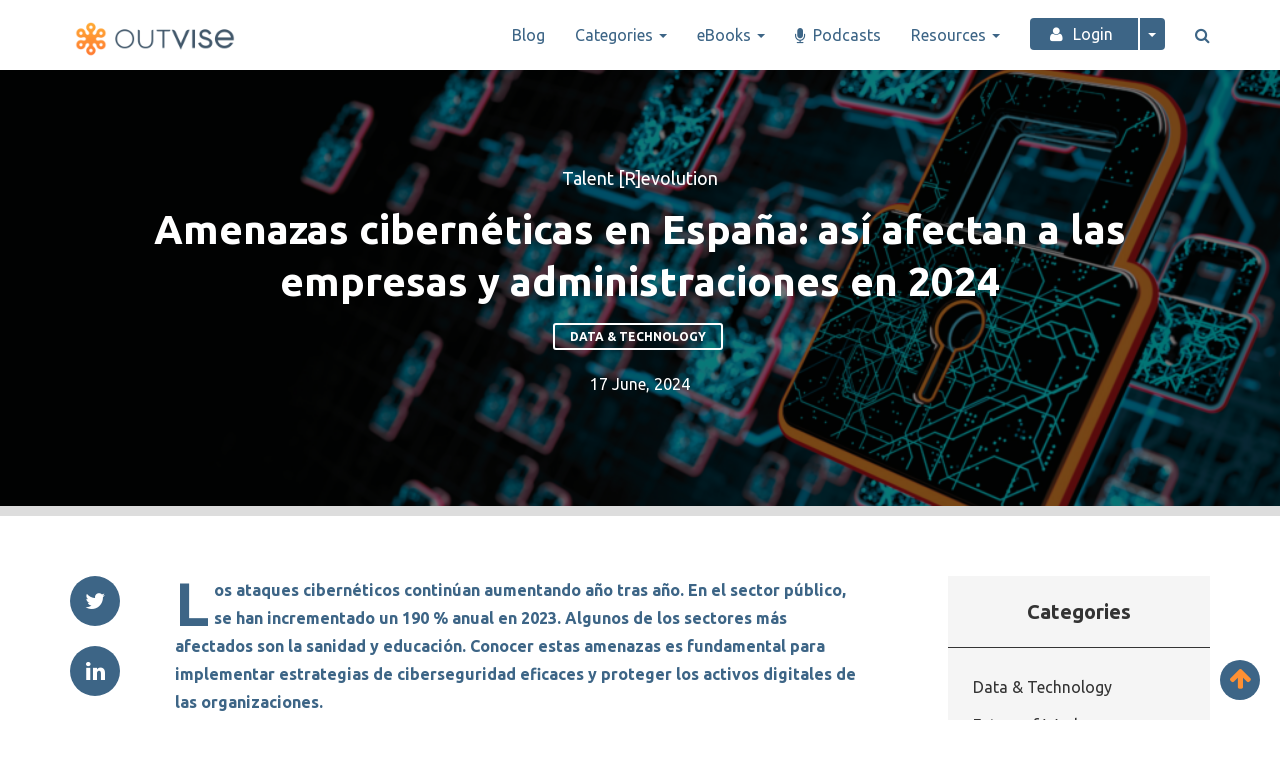

--- FILE ---
content_type: text/html; charset=UTF-8
request_url: https://blog.outvise.com/amenazas-ciberneticas-espana-afectan-empresas-administraciones-2024/
body_size: 24156
content:
<!DOCTYPE html>
<html lang="en-US">
  <head>
    <meta charset="UTF-8">
    <meta name=viewport content="width=device-width, initial-scale=1">
    <title>Amenazas cibernéticas en España: así afectan a las empresas y administraciones en 2024 - Talent [R]evolution</title>
    <link rel="stylesheet" href="https://blog.outvise.com/wp-content/cache/minify/7d5ee.css" media="all" />

    
<!-- Author Meta Tags by Molongui Authorship, visit: https://wordpress.org/plugins/molongui-authorship/ -->
<meta name="author" content="Gonzalo Vigo">
<!-- /Molongui Authorship -->

<meta name='robots' content='index, follow, max-image-preview:large, max-snippet:-1, max-video-preview:-1' />

	<!-- This site is optimized with the Yoast SEO plugin v21.5 - https://yoast.com/wordpress/plugins/seo/ -->
	<meta name="description" content="Descubre cómo las amenazas cibernéticas afectan a empresas y administraciones y protege tus activos digitales." />
	<link rel="canonical" href="https://blog.outvise.com/amenazas-ciberneticas-espana-afectan-empresas-administraciones-2024/" />
	<meta property="og:locale" content="en_US" />
	<meta property="og:type" content="article" />
	<meta property="og:title" content="Amenazas cibernéticas en España: así afectan a las empresas y administraciones en 2024 - Talent [R]evolution" />
	<meta property="og:description" content="Descubre cómo las amenazas cibernéticas afectan a empresas y administraciones y protege tus activos digitales." />
	<meta property="og:url" content="https://blog.outvise.com/amenazas-ciberneticas-espana-afectan-empresas-administraciones-2024/" />
	<meta property="og:site_name" content="Talent [R]evolution" />
	<meta property="article:publisher" content="https://www.facebook.com/outvise" />
	<meta property="article:published_time" content="2024-06-17T08:00:00+00:00" />
	<meta property="article:modified_time" content="2025-03-18T16:23:19+00:00" />
	<meta property="og:image" content="https://blog.outvise.com/wp-content/uploads/2024/06/amenazas-ciberneticas-1024x512.png" />
	<meta property="og:image:width" content="1024" />
	<meta property="og:image:height" content="512" />
	<meta property="og:image:type" content="image/png" />
	<meta name="author" content="Gonzalo Vigo" />
	<meta name="twitter:card" content="summary_large_image" />
	<meta name="twitter:creator" content="@outvise" />
	<meta name="twitter:site" content="@outvise" />
	<meta name="twitter:label1" content="Written by" />
	<meta name="twitter:data1" content="Gonzalo Vigo" />
	<meta name="twitter:label2" content="Est. reading time" />
	<meta name="twitter:data2" content="8 minutes" />
	<script type="application/ld+json" class="yoast-schema-graph">{"@context":"https://schema.org","@graph":[{"@type":"Article","@id":"https://blog.outvise.com/amenazas-ciberneticas-espana-afectan-empresas-administraciones-2024/#article","isPartOf":{"@id":"https://blog.outvise.com/amenazas-ciberneticas-espana-afectan-empresas-administraciones-2024/"},"author":{"name":"Gonzalo Vigo","@id":"https://blog.outvise.com/#/schema/person/e19c111548ef6431225bd3fbd13a0b3f"},"headline":"Amenazas cibernéticas en España: así afectan a las empresas y administraciones en 2024","datePublished":"2024-06-17T08:00:00+00:00","dateModified":"2025-03-18T16:23:19+00:00","mainEntityOfPage":{"@id":"https://blog.outvise.com/amenazas-ciberneticas-espana-afectan-empresas-administraciones-2024/"},"wordCount":1718,"publisher":{"@id":"https://blog.outvise.com/#organization"},"image":{"@id":"https://blog.outvise.com/amenazas-ciberneticas-espana-afectan-empresas-administraciones-2024/#primaryimage"},"thumbnailUrl":"https://blog.outvise.com/wp-content/uploads/2024/06/amenazas-ciberneticas.png","keywords":["Cyber Security","Cybercrime","Cybersecurity","Cybersecurity analysts","Digital Workforce","IT Management","Spain","Technology"],"articleSection":["Data &amp; Technology"],"inLanguage":"en-US"},{"@type":"WebPage","@id":"https://blog.outvise.com/amenazas-ciberneticas-espana-afectan-empresas-administraciones-2024/","url":"https://blog.outvise.com/amenazas-ciberneticas-espana-afectan-empresas-administraciones-2024/","name":"Amenazas cibernéticas en España: así afectan a las empresas y administraciones en 2024 - Talent [R]evolution","isPartOf":{"@id":"https://blog.outvise.com/#website"},"primaryImageOfPage":{"@id":"https://blog.outvise.com/amenazas-ciberneticas-espana-afectan-empresas-administraciones-2024/#primaryimage"},"image":{"@id":"https://blog.outvise.com/amenazas-ciberneticas-espana-afectan-empresas-administraciones-2024/#primaryimage"},"thumbnailUrl":"https://blog.outvise.com/wp-content/uploads/2024/06/amenazas-ciberneticas.png","datePublished":"2024-06-17T08:00:00+00:00","dateModified":"2025-03-18T16:23:19+00:00","description":"Descubre cómo las amenazas cibernéticas afectan a empresas y administraciones y protege tus activos digitales.","breadcrumb":{"@id":"https://blog.outvise.com/amenazas-ciberneticas-espana-afectan-empresas-administraciones-2024/#breadcrumb"},"inLanguage":"en-US","potentialAction":[{"@type":"ReadAction","target":["https://blog.outvise.com/amenazas-ciberneticas-espana-afectan-empresas-administraciones-2024/"]}]},{"@type":"ImageObject","inLanguage":"en-US","@id":"https://blog.outvise.com/amenazas-ciberneticas-espana-afectan-empresas-administraciones-2024/#primaryimage","url":"https://blog.outvise.com/wp-content/uploads/2024/06/amenazas-ciberneticas.png","contentUrl":"https://blog.outvise.com/wp-content/uploads/2024/06/amenazas-ciberneticas.png","width":2160,"height":1080,"caption":"amenazas cibernéticas"},{"@type":"BreadcrumbList","@id":"https://blog.outvise.com/amenazas-ciberneticas-espana-afectan-empresas-administraciones-2024/#breadcrumb","itemListElement":[{"@type":"ListItem","position":1,"name":"Home","item":"https://blog.outvise.com/"},{"@type":"ListItem","position":2,"name":"Amenazas cibernéticas en España: así afectan a las empresas y administraciones en 2024"}]},{"@type":"WebSite","@id":"https://blog.outvise.com/#website","url":"https://blog.outvise.com/","name":"Talent [R]evolution","description":"Sourcing Talent in the Digital Age","publisher":{"@id":"https://blog.outvise.com/#organization"},"potentialAction":[{"@type":"SearchAction","target":{"@type":"EntryPoint","urlTemplate":"https://blog.outvise.com/?s={search_term_string}"},"query-input":"required name=search_term_string"}],"inLanguage":"en-US"},{"@type":"Organization","@id":"https://blog.outvise.com/#organization","name":"Outvise","url":"https://blog.outvise.com/","logo":{"@type":"ImageObject","inLanguage":"en-US","@id":"https://blog.outvise.com/#/schema/logo/image/","url":"https://blog.outvise.com/wp-content/uploads/2019/11/1200x300-Logo-Ads-Responsive-fv.png","contentUrl":"https://blog.outvise.com/wp-content/uploads/2019/11/1200x300-Logo-Ads-Responsive-fv.png","width":1200,"height":300,"caption":"Outvise"},"image":{"@id":"https://blog.outvise.com/#/schema/logo/image/"},"sameAs":["https://www.facebook.com/outvise","https://twitter.com/outvise","https://www.linkedin.com/company/outvise/","https://www.youtube.com/channel/UC8yU-KkD7QgH1fr3fIM61cA"]},{"@type":"Person","@id":"https://blog.outvise.com/#/schema/person/e19c111548ef6431225bd3fbd13a0b3f","name":"Gonzalo Vigo","image":{"@type":"ImageObject","inLanguage":"en-US","@id":"https://blog.outvise.com/#/schema/person/image/","url":"https://blog.outvise.com/wp-content/uploads/2024/06/gonzalo.jpg","contentUrl":"https://blog.outvise.com/wp-content/uploads/2024/06/gonzalo.jpg","caption":"Gonzalo Vigo"},"description":"Gonzalo es experto en ciberseguridad y lleva más de 15 años implementado estrategias integrales de seguridad con éxito en organismos públicos y privados del ámbito nivel nacional e internacional. Como CEO de CYBER&amp;, lidera un equipo de profesionales que prestan servicios especializados de ciberseguridad desde su sede en el 22@ de Barcelona.","url":"https://blog.outvise.com/author/gonzalo-vigo/"}]}</script>
	<!-- / Yoast SEO plugin. -->


<link rel='dns-prefetch' href='//www.googletagmanager.com' />
<link rel="alternate" type="application/rss+xml" title="Talent [R]evolution &raquo; Amenazas cibernéticas en España: así afectan a las empresas y administraciones en 2024 Comments Feed" href="https://blog.outvise.com/amenazas-ciberneticas-espana-afectan-empresas-administraciones-2024/feed/" />
<script type="text/javascript">
window._wpemojiSettings = {"baseUrl":"https:\/\/s.w.org\/images\/core\/emoji\/14.0.0\/72x72\/","ext":".png","svgUrl":"https:\/\/s.w.org\/images\/core\/emoji\/14.0.0\/svg\/","svgExt":".svg","source":{"concatemoji":"https:\/\/blog.outvise.com\/wp-includes\/js\/wp-emoji-release.min.js?ver=6.3.1"}};
/*! This file is auto-generated */
!function(i,n){var o,s,e;function c(e){try{var t={supportTests:e,timestamp:(new Date).valueOf()};sessionStorage.setItem(o,JSON.stringify(t))}catch(e){}}function p(e,t,n){e.clearRect(0,0,e.canvas.width,e.canvas.height),e.fillText(t,0,0);var t=new Uint32Array(e.getImageData(0,0,e.canvas.width,e.canvas.height).data),r=(e.clearRect(0,0,e.canvas.width,e.canvas.height),e.fillText(n,0,0),new Uint32Array(e.getImageData(0,0,e.canvas.width,e.canvas.height).data));return t.every(function(e,t){return e===r[t]})}function u(e,t,n){switch(t){case"flag":return n(e,"\ud83c\udff3\ufe0f\u200d\u26a7\ufe0f","\ud83c\udff3\ufe0f\u200b\u26a7\ufe0f")?!1:!n(e,"\ud83c\uddfa\ud83c\uddf3","\ud83c\uddfa\u200b\ud83c\uddf3")&&!n(e,"\ud83c\udff4\udb40\udc67\udb40\udc62\udb40\udc65\udb40\udc6e\udb40\udc67\udb40\udc7f","\ud83c\udff4\u200b\udb40\udc67\u200b\udb40\udc62\u200b\udb40\udc65\u200b\udb40\udc6e\u200b\udb40\udc67\u200b\udb40\udc7f");case"emoji":return!n(e,"\ud83e\udef1\ud83c\udffb\u200d\ud83e\udef2\ud83c\udfff","\ud83e\udef1\ud83c\udffb\u200b\ud83e\udef2\ud83c\udfff")}return!1}function f(e,t,n){var r="undefined"!=typeof WorkerGlobalScope&&self instanceof WorkerGlobalScope?new OffscreenCanvas(300,150):i.createElement("canvas"),a=r.getContext("2d",{willReadFrequently:!0}),o=(a.textBaseline="top",a.font="600 32px Arial",{});return e.forEach(function(e){o[e]=t(a,e,n)}),o}function t(e){var t=i.createElement("script");t.src=e,t.defer=!0,i.head.appendChild(t)}"undefined"!=typeof Promise&&(o="wpEmojiSettingsSupports",s=["flag","emoji"],n.supports={everything:!0,everythingExceptFlag:!0},e=new Promise(function(e){i.addEventListener("DOMContentLoaded",e,{once:!0})}),new Promise(function(t){var n=function(){try{var e=JSON.parse(sessionStorage.getItem(o));if("object"==typeof e&&"number"==typeof e.timestamp&&(new Date).valueOf()<e.timestamp+604800&&"object"==typeof e.supportTests)return e.supportTests}catch(e){}return null}();if(!n){if("undefined"!=typeof Worker&&"undefined"!=typeof OffscreenCanvas&&"undefined"!=typeof URL&&URL.createObjectURL&&"undefined"!=typeof Blob)try{var e="postMessage("+f.toString()+"("+[JSON.stringify(s),u.toString(),p.toString()].join(",")+"));",r=new Blob([e],{type:"text/javascript"}),a=new Worker(URL.createObjectURL(r),{name:"wpTestEmojiSupports"});return void(a.onmessage=function(e){c(n=e.data),a.terminate(),t(n)})}catch(e){}c(n=f(s,u,p))}t(n)}).then(function(e){for(var t in e)n.supports[t]=e[t],n.supports.everything=n.supports.everything&&n.supports[t],"flag"!==t&&(n.supports.everythingExceptFlag=n.supports.everythingExceptFlag&&n.supports[t]);n.supports.everythingExceptFlag=n.supports.everythingExceptFlag&&!n.supports.flag,n.DOMReady=!1,n.readyCallback=function(){n.DOMReady=!0}}).then(function(){return e}).then(function(){var e;n.supports.everything||(n.readyCallback(),(e=n.source||{}).concatemoji?t(e.concatemoji):e.wpemoji&&e.twemoji&&(t(e.twemoji),t(e.wpemoji)))}))}((window,document),window._wpemojiSettings);
</script>
<style type="text/css">
img.wp-smiley,
img.emoji {
	display: inline !important;
	border: none !important;
	box-shadow: none !important;
	height: 1em !important;
	width: 1em !important;
	margin: 0 0.07em !important;
	vertical-align: -0.1em !important;
	background: none !important;
	padding: 0 !important;
}
</style>
	<link rel="stylesheet" href="https://blog.outvise.com/wp-content/cache/minify/a5ff7.css" media="all" />

<style id='classic-theme-styles-inline-css' type='text/css'>
/*! This file is auto-generated */
.wp-block-button__link{color:#fff;background-color:#32373c;border-radius:9999px;box-shadow:none;text-decoration:none;padding:calc(.667em + 2px) calc(1.333em + 2px);font-size:1.125em}.wp-block-file__button{background:#32373c;color:#fff;text-decoration:none}
</style>
<style id='global-styles-inline-css' type='text/css'>
body{--wp--preset--color--black: #000000;--wp--preset--color--cyan-bluish-gray: #abb8c3;--wp--preset--color--white: #ffffff;--wp--preset--color--pale-pink: #f78da7;--wp--preset--color--vivid-red: #cf2e2e;--wp--preset--color--luminous-vivid-orange: #ff6900;--wp--preset--color--luminous-vivid-amber: #fcb900;--wp--preset--color--light-green-cyan: #7bdcb5;--wp--preset--color--vivid-green-cyan: #00d084;--wp--preset--color--pale-cyan-blue: #8ed1fc;--wp--preset--color--vivid-cyan-blue: #0693e3;--wp--preset--color--vivid-purple: #9b51e0;--wp--preset--gradient--vivid-cyan-blue-to-vivid-purple: linear-gradient(135deg,rgba(6,147,227,1) 0%,rgb(155,81,224) 100%);--wp--preset--gradient--light-green-cyan-to-vivid-green-cyan: linear-gradient(135deg,rgb(122,220,180) 0%,rgb(0,208,130) 100%);--wp--preset--gradient--luminous-vivid-amber-to-luminous-vivid-orange: linear-gradient(135deg,rgba(252,185,0,1) 0%,rgba(255,105,0,1) 100%);--wp--preset--gradient--luminous-vivid-orange-to-vivid-red: linear-gradient(135deg,rgba(255,105,0,1) 0%,rgb(207,46,46) 100%);--wp--preset--gradient--very-light-gray-to-cyan-bluish-gray: linear-gradient(135deg,rgb(238,238,238) 0%,rgb(169,184,195) 100%);--wp--preset--gradient--cool-to-warm-spectrum: linear-gradient(135deg,rgb(74,234,220) 0%,rgb(151,120,209) 20%,rgb(207,42,186) 40%,rgb(238,44,130) 60%,rgb(251,105,98) 80%,rgb(254,248,76) 100%);--wp--preset--gradient--blush-light-purple: linear-gradient(135deg,rgb(255,206,236) 0%,rgb(152,150,240) 100%);--wp--preset--gradient--blush-bordeaux: linear-gradient(135deg,rgb(254,205,165) 0%,rgb(254,45,45) 50%,rgb(107,0,62) 100%);--wp--preset--gradient--luminous-dusk: linear-gradient(135deg,rgb(255,203,112) 0%,rgb(199,81,192) 50%,rgb(65,88,208) 100%);--wp--preset--gradient--pale-ocean: linear-gradient(135deg,rgb(255,245,203) 0%,rgb(182,227,212) 50%,rgb(51,167,181) 100%);--wp--preset--gradient--electric-grass: linear-gradient(135deg,rgb(202,248,128) 0%,rgb(113,206,126) 100%);--wp--preset--gradient--midnight: linear-gradient(135deg,rgb(2,3,129) 0%,rgb(40,116,252) 100%);--wp--preset--font-size--small: 13px;--wp--preset--font-size--medium: 20px;--wp--preset--font-size--large: 36px;--wp--preset--font-size--x-large: 42px;--wp--preset--spacing--20: 0.44rem;--wp--preset--spacing--30: 0.67rem;--wp--preset--spacing--40: 1rem;--wp--preset--spacing--50: 1.5rem;--wp--preset--spacing--60: 2.25rem;--wp--preset--spacing--70: 3.38rem;--wp--preset--spacing--80: 5.06rem;--wp--preset--shadow--natural: 6px 6px 9px rgba(0, 0, 0, 0.2);--wp--preset--shadow--deep: 12px 12px 50px rgba(0, 0, 0, 0.4);--wp--preset--shadow--sharp: 6px 6px 0px rgba(0, 0, 0, 0.2);--wp--preset--shadow--outlined: 6px 6px 0px -3px rgba(255, 255, 255, 1), 6px 6px rgba(0, 0, 0, 1);--wp--preset--shadow--crisp: 6px 6px 0px rgba(0, 0, 0, 1);}:where(.is-layout-flex){gap: 0.5em;}:where(.is-layout-grid){gap: 0.5em;}body .is-layout-flow > .alignleft{float: left;margin-inline-start: 0;margin-inline-end: 2em;}body .is-layout-flow > .alignright{float: right;margin-inline-start: 2em;margin-inline-end: 0;}body .is-layout-flow > .aligncenter{margin-left: auto !important;margin-right: auto !important;}body .is-layout-constrained > .alignleft{float: left;margin-inline-start: 0;margin-inline-end: 2em;}body .is-layout-constrained > .alignright{float: right;margin-inline-start: 2em;margin-inline-end: 0;}body .is-layout-constrained > .aligncenter{margin-left: auto !important;margin-right: auto !important;}body .is-layout-constrained > :where(:not(.alignleft):not(.alignright):not(.alignfull)){max-width: var(--wp--style--global--content-size);margin-left: auto !important;margin-right: auto !important;}body .is-layout-constrained > .alignwide{max-width: var(--wp--style--global--wide-size);}body .is-layout-flex{display: flex;}body .is-layout-flex{flex-wrap: wrap;align-items: center;}body .is-layout-flex > *{margin: 0;}body .is-layout-grid{display: grid;}body .is-layout-grid > *{margin: 0;}:where(.wp-block-columns.is-layout-flex){gap: 2em;}:where(.wp-block-columns.is-layout-grid){gap: 2em;}:where(.wp-block-post-template.is-layout-flex){gap: 1.25em;}:where(.wp-block-post-template.is-layout-grid){gap: 1.25em;}.has-black-color{color: var(--wp--preset--color--black) !important;}.has-cyan-bluish-gray-color{color: var(--wp--preset--color--cyan-bluish-gray) !important;}.has-white-color{color: var(--wp--preset--color--white) !important;}.has-pale-pink-color{color: var(--wp--preset--color--pale-pink) !important;}.has-vivid-red-color{color: var(--wp--preset--color--vivid-red) !important;}.has-luminous-vivid-orange-color{color: var(--wp--preset--color--luminous-vivid-orange) !important;}.has-luminous-vivid-amber-color{color: var(--wp--preset--color--luminous-vivid-amber) !important;}.has-light-green-cyan-color{color: var(--wp--preset--color--light-green-cyan) !important;}.has-vivid-green-cyan-color{color: var(--wp--preset--color--vivid-green-cyan) !important;}.has-pale-cyan-blue-color{color: var(--wp--preset--color--pale-cyan-blue) !important;}.has-vivid-cyan-blue-color{color: var(--wp--preset--color--vivid-cyan-blue) !important;}.has-vivid-purple-color{color: var(--wp--preset--color--vivid-purple) !important;}.has-black-background-color{background-color: var(--wp--preset--color--black) !important;}.has-cyan-bluish-gray-background-color{background-color: var(--wp--preset--color--cyan-bluish-gray) !important;}.has-white-background-color{background-color: var(--wp--preset--color--white) !important;}.has-pale-pink-background-color{background-color: var(--wp--preset--color--pale-pink) !important;}.has-vivid-red-background-color{background-color: var(--wp--preset--color--vivid-red) !important;}.has-luminous-vivid-orange-background-color{background-color: var(--wp--preset--color--luminous-vivid-orange) !important;}.has-luminous-vivid-amber-background-color{background-color: var(--wp--preset--color--luminous-vivid-amber) !important;}.has-light-green-cyan-background-color{background-color: var(--wp--preset--color--light-green-cyan) !important;}.has-vivid-green-cyan-background-color{background-color: var(--wp--preset--color--vivid-green-cyan) !important;}.has-pale-cyan-blue-background-color{background-color: var(--wp--preset--color--pale-cyan-blue) !important;}.has-vivid-cyan-blue-background-color{background-color: var(--wp--preset--color--vivid-cyan-blue) !important;}.has-vivid-purple-background-color{background-color: var(--wp--preset--color--vivid-purple) !important;}.has-black-border-color{border-color: var(--wp--preset--color--black) !important;}.has-cyan-bluish-gray-border-color{border-color: var(--wp--preset--color--cyan-bluish-gray) !important;}.has-white-border-color{border-color: var(--wp--preset--color--white) !important;}.has-pale-pink-border-color{border-color: var(--wp--preset--color--pale-pink) !important;}.has-vivid-red-border-color{border-color: var(--wp--preset--color--vivid-red) !important;}.has-luminous-vivid-orange-border-color{border-color: var(--wp--preset--color--luminous-vivid-orange) !important;}.has-luminous-vivid-amber-border-color{border-color: var(--wp--preset--color--luminous-vivid-amber) !important;}.has-light-green-cyan-border-color{border-color: var(--wp--preset--color--light-green-cyan) !important;}.has-vivid-green-cyan-border-color{border-color: var(--wp--preset--color--vivid-green-cyan) !important;}.has-pale-cyan-blue-border-color{border-color: var(--wp--preset--color--pale-cyan-blue) !important;}.has-vivid-cyan-blue-border-color{border-color: var(--wp--preset--color--vivid-cyan-blue) !important;}.has-vivid-purple-border-color{border-color: var(--wp--preset--color--vivid-purple) !important;}.has-vivid-cyan-blue-to-vivid-purple-gradient-background{background: var(--wp--preset--gradient--vivid-cyan-blue-to-vivid-purple) !important;}.has-light-green-cyan-to-vivid-green-cyan-gradient-background{background: var(--wp--preset--gradient--light-green-cyan-to-vivid-green-cyan) !important;}.has-luminous-vivid-amber-to-luminous-vivid-orange-gradient-background{background: var(--wp--preset--gradient--luminous-vivid-amber-to-luminous-vivid-orange) !important;}.has-luminous-vivid-orange-to-vivid-red-gradient-background{background: var(--wp--preset--gradient--luminous-vivid-orange-to-vivid-red) !important;}.has-very-light-gray-to-cyan-bluish-gray-gradient-background{background: var(--wp--preset--gradient--very-light-gray-to-cyan-bluish-gray) !important;}.has-cool-to-warm-spectrum-gradient-background{background: var(--wp--preset--gradient--cool-to-warm-spectrum) !important;}.has-blush-light-purple-gradient-background{background: var(--wp--preset--gradient--blush-light-purple) !important;}.has-blush-bordeaux-gradient-background{background: var(--wp--preset--gradient--blush-bordeaux) !important;}.has-luminous-dusk-gradient-background{background: var(--wp--preset--gradient--luminous-dusk) !important;}.has-pale-ocean-gradient-background{background: var(--wp--preset--gradient--pale-ocean) !important;}.has-electric-grass-gradient-background{background: var(--wp--preset--gradient--electric-grass) !important;}.has-midnight-gradient-background{background: var(--wp--preset--gradient--midnight) !important;}.has-small-font-size{font-size: var(--wp--preset--font-size--small) !important;}.has-medium-font-size{font-size: var(--wp--preset--font-size--medium) !important;}.has-large-font-size{font-size: var(--wp--preset--font-size--large) !important;}.has-x-large-font-size{font-size: var(--wp--preset--font-size--x-large) !important;}
.wp-block-navigation a:where(:not(.wp-element-button)){color: inherit;}
:where(.wp-block-post-template.is-layout-flex){gap: 1.25em;}:where(.wp-block-post-template.is-layout-grid){gap: 1.25em;}
:where(.wp-block-columns.is-layout-flex){gap: 2em;}:where(.wp-block-columns.is-layout-grid){gap: 2em;}
.wp-block-pullquote{font-size: 1.5em;line-height: 1.6;}
</style>
<link rel="stylesheet" href="https://blog.outvise.com/wp-content/cache/minify/9d927.css" media="all" />







<style id='ez-toc-inline-css' type='text/css'>
div#ez-toc-container .ez-toc-title {font-size: 120%;}div#ez-toc-container .ez-toc-title {font-weight: 500;}div#ez-toc-container ul li {font-size: 95%;}div#ez-toc-container ul li {font-weight: 500;}div#ez-toc-container nav ul ul li {font-size: 90%;}
</style>
<script  src="https://blog.outvise.com/wp-content/cache/minify/b88fe.js"></script>















<script id="wp-i18n-js-after" type="text/javascript">
wp.i18n.setLocaleData( { 'text direction\u0004ltr': [ 'ltr' ] } );
wp.i18n.setLocaleData( { 'text direction\u0004ltr': [ 'ltr' ] } );
</script>
<script  src="https://blog.outvise.com/wp-content/cache/minify/394cd.js"></script>






<script id="wp-data-js-after" type="text/javascript">
( function() {
	var userId = 0;
	var storageKey = "WP_DATA_USER_" + userId;
	wp.data
		.use( wp.data.plugins.persistence, { storageKey: storageKey } );
} )();
</script>
<script  src="https://blog.outvise.com/wp-content/cache/minify/c7f24.js"></script>







<script id="wp-api-fetch-js-after" type="text/javascript">
wp.apiFetch.use( wp.apiFetch.createRootURLMiddleware( "https://blog.outvise.com/wp-json/" ) );
wp.apiFetch.nonceMiddleware = wp.apiFetch.createNonceMiddleware( "29a75fd7d5" );
wp.apiFetch.use( wp.apiFetch.nonceMiddleware );
wp.apiFetch.use( wp.apiFetch.mediaUploadMiddleware );
wp.apiFetch.nonceEndpoint = "https://blog.outvise.com/wp-admin/admin-ajax.php?action=rest-nonce";
</script>
<script  src="https://blog.outvise.com/wp-content/cache/minify/f4186.js"></script>

<script id="lodash-js-after" type="text/javascript">
window.lodash = _.noConflict();
</script>
<script  src="https://blog.outvise.com/wp-content/cache/minify/1a390.js"></script>

<script id="moment-js-after" type="text/javascript">
moment.updateLocale( 'en_US', {"months":["January","February","March","April","May","June","July","August","September","October","November","December"],"monthsShort":["Jan","Feb","Mar","Apr","May","Jun","Jul","Aug","Sep","Oct","Nov","Dec"],"weekdays":["Sunday","Monday","Tuesday","Wednesday","Thursday","Friday","Saturday"],"weekdaysShort":["Sun","Mon","Tue","Wed","Thu","Fri","Sat"],"week":{"dow":1},"longDateFormat":{"LT":"g:i a","LTS":null,"L":null,"LL":"j F, Y","LLL":"F j, Y g:i a","LLLL":null}} );
</script>
<script  src="https://blog.outvise.com/wp-content/cache/minify/2562a.js"></script>

<script id="wp-date-js-after" type="text/javascript">
wp.date.setSettings( {"l10n":{"locale":"en_US","months":["January","February","March","April","May","June","July","August","September","October","November","December"],"monthsShort":["Jan","Feb","Mar","Apr","May","Jun","Jul","Aug","Sep","Oct","Nov","Dec"],"weekdays":["Sunday","Monday","Tuesday","Wednesday","Thursday","Friday","Saturday"],"weekdaysShort":["Sun","Mon","Tue","Wed","Thu","Fri","Sat"],"meridiem":{"am":"am","pm":"pm","AM":"AM","PM":"PM"},"relative":{"future":"%s from now","past":"%s ago"},"startOfWeek":1},"formats":{"time":"g:i a","date":"j F, Y","datetime":"F j, Y g:i a","datetimeAbbreviated":"M j, Y g:i a"},"timezone":{"offset":2,"string":"","abbr":""}} );
</script>
<script  src="https://blog.outvise.com/wp-content/cache/minify/41f83.js"></script>








<script id="wp-preferences-js-after" type="text/javascript">
( function() {
				var serverData = false;
				var userId = "0";
				var persistenceLayer = wp.preferencesPersistence.__unstableCreatePersistenceLayer( serverData, userId );
				var preferencesStore = wp.preferences.store;
				wp.data.dispatch( preferencesStore ).setPersistenceLayer( persistenceLayer );
			} ) ();
</script>
<script  src="https://blog.outvise.com/wp-content/cache/minify/fbb77.js"></script>









<script id="wp-editor-js-after" type="text/javascript">
Object.assign( window.wp.editor, window.wp.oldEditor );
</script>
<script  src="https://blog.outvise.com/wp-content/cache/minify/68d30.js"></script>








<!-- Google Analytics snippet added by Site Kit -->
<script type='text/javascript' src='https://www.googletagmanager.com/gtag/js?id=GT-TWD6LXQ' id='google_gtagjs-js' async></script>
<script id="google_gtagjs-js-after" type="text/javascript">
window.dataLayer = window.dataLayer || [];function gtag(){dataLayer.push(arguments);}
gtag('set', 'linker', {"domains":["blog.outvise.com"]} );
gtag("js", new Date());
gtag("set", "developer_id.dZTNiMT", true);
gtag("config", "GT-TWD6LXQ");
</script>

<!-- End Google Analytics snippet added by Site Kit -->
<link rel="https://api.w.org/" href="https://blog.outvise.com/wp-json/" /><link rel="alternate" type="application/json" href="https://blog.outvise.com/wp-json/wp/v2/posts/3821" /><link rel="EditURI" type="application/rsd+xml" title="RSD" href="https://blog.outvise.com/xmlrpc.php?rsd" />
<meta name="generator" content="WordPress 6.3.1" />
<link rel='shortlink' href='https://blog.outvise.com/?p=3821' />
<link rel="alternate" type="application/json+oembed" href="https://blog.outvise.com/wp-json/oembed/1.0/embed?url=https%3A%2F%2Fblog.outvise.com%2Famenazas-ciberneticas-espana-afectan-empresas-administraciones-2024%2F" />
<link rel="alternate" type="text/xml+oembed" href="https://blog.outvise.com/wp-json/oembed/1.0/embed?url=https%3A%2F%2Fblog.outvise.com%2Famenazas-ciberneticas-espana-afectan-empresas-administraciones-2024%2F&#038;format=xml" />
<meta name="generator" content="Site Kit by Google 1.114.0" />
    <script type="application/ld+json">
    {
      "@context": "http://schema.org",
      "@type": "NewsArticle",
      "mainEntityOfPage": {
        "@type": "WebPage",
        "@id": "https://google.com/article"
      },
      "headline": "Amenazas cibernéticas en España: así afectan a las empresas y administraciones en 2024",
      "image": [
        "https://blog.outvise.com/wp-content/uploads/2024/06/amenazas-ciberneticas.png"
       ],
      "datePublished": "2024-06-17",
      "dateModified": "2025-03-18",
      "author": {
        "@type": "Person",
        "name": "Gonzalo Vigo"
      },
       "publisher": {
        "@type": "Organization",
        "name": "Outvise",
        "logo": {
          "@type": "ImageObject",
          "url": "https://blog.outvise.com/wp-content/uploads/2019/11/Outvise.png",
          "width": "150",
          "height": "150"
      }
      },
      "description": "Descubre cómo las amenazas cibernéticas afectan a empresas y administraciones y protege tus activos digitales."
    }
    </script>

<!-- Tracking Codes by InboundCycle (Head)-->
<!--Google Analytics-->
<script>
  (function(i,s,o,g,r,a,m){i['GoogleAnalyticsObject']=r;i[r]=i[r]||function(){
  (i[r].q=i[r].q||[]).push(arguments)},i[r].l=1*new Date();a=s.createElement(o),
  m=s.getElementsByTagName(o)[0];a.async=1;a.src=g;m.parentNode.insertBefore(a,m)
  })(window,document,'script','https://www.google-analytics.com/analytics.js','ga');
  ga('create', 'UA-59634198-1', 'auto');
  ga('send', 'pageview');
</script>
<!--Píxel de Facebook-->
<!-- Facebook Pixel Code -->
<script>
!function(f,b,e,v,n,t,s)
{if(f.fbq)return;n=f.fbq=function(){n.callMethod?
n.callMethod.apply(n,arguments):n.queue.push(arguments)};
if(!f._fbq)f._fbq=n;n.push=n;n.loaded=!0;n.version='2.0';
n.queue=[];t=b.createElement(e);t.async=!0;
t.src=v;s=b.getElementsByTagName(e)[0];
s.parentNode.insertBefore(t,s)}(window, document,'script',
'https://connect.facebook.net/en_US/fbevents.js');
fbq('init', '754973654992989');
fbq('track', 'PageView');
</script>
<noscript><img height="1" width="1" style="display:none"
src="https://www.facebook.com/tr?id=754973654992989&ev=PageView&noscript=1"
/></noscript>
<!-- End Facebook Pixel Code -->
<!--Search Console-->
<meta name="google-site-verification" content="asN1_WKnufSRzas5fyZSYXOsyzUEvM5sf0_vBo9NOKI" />

<!-- End Tracking Codes by InboundCycle (Head)-->

<script type="text/javascript">
	window._zem_rp_post_id = '3821';
	window._zem_rp_thumbnails = true;
	window._zem_rp_post_title = 'Amenazas+cibern%C3%A9ticas+en+Espa%C3%B1a%3A+as%C3%AD+afectan+a+las+empresas+y+administraciones+en+2024';
	window._zem_rp_post_tags = ['cybersecurity', 'digital+workforce', 'spain', 'cybercrime', 'cybersecurity+analysts', 'it+management', 'technology', 'cyber+security', 'data+%26amp%3B+technology', 'del', 'el', '48', 'ao', 'pa', 'la', 'lo', 'han', 'plo', 'fuent', 'mundo', 'educacin', 'de', 'en', 'pla'];
	window._zem_rp_static_base_url = 'https://content.zemanta.com/static/';
	window._zem_rp_wp_ajax_url = 'https://blog.outvise.com/wp-admin/admin-ajax.php';
	window._zem_rp_plugin_version = '1.14';
	window._zem_rp_num_rel_posts = '3';
</script>
<link rel="stylesheet" href="https://blog.outvise.com/wp-content/cache/minify/56daf.css" media="all" />


		<script>
		(function(h,o,t,j,a,r){
			h.hj=h.hj||function(){(h.hj.q=h.hj.q||[]).push(arguments)};
			h._hjSettings={hjid:3489247,hjsv:5};
			a=o.getElementsByTagName('head')[0];
			r=o.createElement('script');r.async=1;
			r.src=t+h._hjSettings.hjid+j+h._hjSettings.hjsv;
			a.appendChild(r);
		})(window,document,'//static.hotjar.com/c/hotjar-','.js?sv=');
		</script>
		        <style>
            .molongui-disabled-link
            {
                border-bottom: none !important;
                text-decoration: none !important;
                color: inherit !important;
                cursor: inherit !important;
            }
            .molongui-disabled-link:hover,
            .molongui-disabled-link:hover span
            {
                border-bottom: none !important;
                text-decoration: none !important;
                color: inherit !important;
                cursor: inherit !important;
            }
        </style>
        <link rel="icon" href="https://blog.outvise.com/wp-content/uploads/2019/11/favicon-32x32.png" sizes="32x32" />
<link rel="icon" href="https://blog.outvise.com/wp-content/uploads/2019/11/favicon-32x32.png" sizes="192x192" />
<link rel="apple-touch-icon" href="https://blog.outvise.com/wp-content/uploads/2019/11/favicon-32x32.png" />
<meta name="msapplication-TileImage" content="https://blog.outvise.com/wp-content/uploads/2019/11/favicon-32x32.png" />
		<style type="text/css" id="wp-custom-css">
			.menu-icon .wpmi__icon {
  margin-right: 8px !important;
	vertical-align: middle;
}

.dropdown-menu .menu-icon .wpmi__icon {
  font-size: 1.35em !important;
}		</style>
		<style id="wpforms-css-vars-root">
				:root {
					--wpforms-field-border-radius: 3px;
--wpforms-field-background-color: #ffffff;
--wpforms-field-border-color: rgba( 0, 0, 0, 0.25 );
--wpforms-field-text-color: rgba( 0, 0, 0, 0.7 );
--wpforms-label-color: rgba( 0, 0, 0, 0.85 );
--wpforms-label-sublabel-color: rgba( 0, 0, 0, 0.55 );
--wpforms-label-error-color: #d63637;
--wpforms-button-border-radius: 3px;
--wpforms-button-background-color: #066aab;
--wpforms-button-text-color: #ffffff;
--wpforms-field-size-input-height: 43px;
--wpforms-field-size-input-spacing: 15px;
--wpforms-field-size-font-size: 16px;
--wpforms-field-size-line-height: 19px;
--wpforms-field-size-padding-h: 14px;
--wpforms-field-size-checkbox-size: 16px;
--wpforms-field-size-sublabel-spacing: 5px;
--wpforms-field-size-icon-size: 1;
--wpforms-label-size-font-size: 16px;
--wpforms-label-size-line-height: 19px;
--wpforms-label-size-sublabel-font-size: 14px;
--wpforms-label-size-sublabel-line-height: 17px;
--wpforms-button-size-font-size: 17px;
--wpforms-button-size-height: 41px;
--wpforms-button-size-padding-h: 15px;
--wpforms-button-size-margin-top: 10px;

				}
			</style>  </head>
  <body>

    <!-- Header -->
    <header>

      <!-- Navegation & Logo -->
      
<nav class="navbar navbar-inverse navbar-fixed-top blog-navbar">
  <div class="container">

    <div class="navbar-header">
              <button type="button" class="navbar-toggle collapsed" data-toggle="collapse" data-target="#bs-example-navbar-collapse-1" aria-expanded="false">
          <span class="sr-only">Toggle navigation</span>
          <span class="icon-bar"></span>
          <span class="icon-bar"></span>
          <span class="icon-bar"></span>
        </button>
            <a class="navbar-brand" href="https://www.outvise.com/">
        <img class="logotype" src="https://blog.outvise.com/wp-content/uploads/2022/04/Our-logo-PNG-500-×-150px-1.png" alt="Logotipo">      </a>
    </div><div id="bs-example-navbar-collapse-1" class="collapse navbar-collapse"><ul id="menu-menu-principal" class="nav navbar-nav navbar-right"><li id="menu-item-70" class="menu-item menu-item-type-custom menu-item-object-custom menu-item-home menu-item-70"><a title="Blog" href="https://blog.outvise.com">Blog</a></li>
<li id="menu-item-1213" class="menu-item menu-item-type-taxonomy menu-item-object-category menu-item-has-children menu-item-1213 dropdown"><a title="Categories" href="#" data-toggle="dropdown" class="dropdown-toggle" aria-haspopup="true">Categories <span class="caret"></span></a>
<ul role="menu" class=" dropdown-menu">
	<li id="menu-item-1215" class="menu-item menu-item-type-taxonomy menu-item-object-category current-post-ancestor current-menu-parent current-post-parent menu-item-1215"><a title="Data &amp; Technology" href="https://blog.outvise.com/data-technology/">Data &amp; Technology</a></li>
	<li id="menu-item-95" class="menu-item menu-item-type-taxonomy menu-item-object-category menu-item-95"><a title="Future of Work" href="https://blog.outvise.com/future-of-work/">Future of Work</a></li>
	<li id="menu-item-1214" class="menu-item menu-item-type-taxonomy menu-item-object-category menu-item-1214"><a title="Inside Outvise" href="https://blog.outvise.com/inside-outvise/">Inside Outvise</a></li>
	<li id="menu-item-820" class="menu-item menu-item-type-taxonomy menu-item-object-category menu-item-820"><a title="Private Equity" href="https://blog.outvise.com/private-equity/">Private Equity</a></li>
	<li id="menu-item-1216" class="menu-item menu-item-type-taxonomy menu-item-object-category menu-item-1216"><a title="Sustainability" href="https://blog.outvise.com/sustainability/">Sustainability</a></li>
	<li id="menu-item-91" class="menu-item menu-item-type-taxonomy menu-item-object-category menu-item-91"><a title="Telecom, Media and Technology" href="https://blog.outvise.com/telecom-media-technology/">Telecom, Media and Technology</a></li>
	<li id="menu-item-776" class="menu-item menu-item-type-taxonomy menu-item-object-category menu-item-776"><a title="Webinars" href="https://blog.outvise.com/webinars/">Webinars</a></li>
	<li id="menu-item-3119" class="menu-icon menu-item menu-item-type-taxonomy menu-item-object-category menu-item-3119"><a title="Podcasts" href="https://blog.outvise.com/podcasts/"><i style="font-size:1em;" class="wpmi__icon wpmi__position-before wpmi__align-middle wpmi__size-1 fa fa-microphone"></i>Podcasts</a></li>
</ul>
</li>
<li id="menu-item-1571" class="menu-item menu-item-type-post_type menu-item-object-ic-resource menu-item-has-children menu-item-1571 dropdown"><a title="eBooks" href="#" data-toggle="dropdown" class="dropdown-toggle" aria-haspopup="true">eBooks <span class="caret"></span></a>
<ul role="menu" class=" dropdown-menu">
	<li id="menu-item-4358" class="menu-item menu-item-type-custom menu-item-object-custom menu-item-4358"><a title="Outvise Freelancer Study 2025" href="https://try.outvise.com/outvise-freelancer-study-2025?">Outvise Freelancer Study 2025</a></li>
	<li id="menu-item-3862" class="menu-item menu-item-type-custom menu-item-object-custom menu-item-3862"><a title="eBook &quot;KI-Versicherungen&quot;" href="https://try.outvise.com/ebook-ki-versicherungen-assekuranz-im-digitalen-wandel">eBook &#8220;KI-Versicherungen&#8221;</a></li>
	<li id="menu-item-3341" class="menu-item menu-item-type-custom menu-item-object-custom menu-item-3341"><a title="eBook &quot;Digital Transformation&quot;" href="https://try.outvise.com/ebook-driving-change-though-digital-transformation">eBook &#8220;Digital Transformation&#8221;</a></li>
	<li id="menu-item-2891" class="menu-item menu-item-type-custom menu-item-object-custom menu-item-2891"><a title="eBook &quot;Post-Merger Integration&quot;" href="https://try.outvise.com/ebook-drivers-post-merger-integration-success">eBook &#8220;Post-Merger Integration&#8221;</a></li>
	<li id="menu-item-2512" class="menu-item menu-item-type-custom menu-item-object-custom menu-item-2512"><a title="eBook &quot;Flexible Talent &amp; Consultancy&quot;" href="https://try.outvise.com/ebook-flexible-talent-future-of-consultancy">eBook &#8220;Flexible Talent &#038; Consultancy&#8221;</a></li>
	<li id="menu-item-2266" class="menu-item menu-item-type-custom menu-item-object-custom menu-item-2266"><a title="eBook &quot;FTTH Commercial Talent&quot;" href="https://try.outvise.com/ebook-commercial-talent-fibre-telecom">eBook &#8220;FTTH Commercial Talent&#8221;</a></li>
	<li id="menu-item-2096" class="menu-item menu-item-type-custom menu-item-object-custom menu-item-2096"><a title="eBook &quot;Future of Work Trends&quot;" href="https://try.outvise.com/ebook-trends-future-of-work">eBook &#8220;Future of Work Trends&#8221;</a></li>
	<li id="menu-item-1572" class="menu-item menu-item-type-custom menu-item-object-custom menu-item-1572"><a title="eBook &quot;Talent Revolution&quot;" href="https://try.outvise.com/ebook-new-revolution-in-the-talent-acquisition-strategy">eBook &#8220;Talent Revolution&#8221;</a></li>
	<li id="menu-item-1573" class="menu-item menu-item-type-custom menu-item-object-custom menu-item-1573"><a title="eBook &quot;Gig Economy&quot;" href="https://try.outvise.com/ebook-gig-economy">eBook &#8220;Gig Economy&#8221;</a></li>
	<li id="menu-item-1574" class="menu-item menu-item-type-custom menu-item-object-custom menu-item-1574"><a title="eBook &quot;Fibre Network Operators&quot;" href="https://try.outvise.com/ebook-fibre-network-operators">eBook &#8220;Fibre Network Operators&#8221;</a></li>
	<li id="menu-item-1576" class="menu-item menu-item-type-custom menu-item-object-custom menu-item-1576"><a title="eBook &quot;Agile Transformation&quot;" href="https://try.outvise.com/ebook-agile-transformation">eBook &#8220;Agile Transformation&#8221;</a></li>
	<li id="menu-item-1575" class="menu-item menu-item-type-custom menu-item-object-custom menu-item-1575"><a title="eBook &quot;AI Project&quot;" href="https://try.outvise.com/ebook-customer-service-ai-project">eBook &#8220;AI Project&#8221;</a></li>
	<li id="menu-item-1577" class="menu-item menu-item-type-custom menu-item-object-custom menu-item-1577"><a title="eGuide &quot;Tech Freelancer&quot;" href="https://try.outvise.com/eguide-the-tech-freelancer-you-need-and-why">eGuide &#8220;Tech Freelancer&#8221;</a></li>
</ul>
</li>
<li id="menu-item-3120" class="menu-icon menu-item menu-item-type-taxonomy menu-item-object-category menu-item-3120"><a title="Podcasts" href="https://blog.outvise.com/podcasts/"><i style="font-size:1em;" class="wpmi__icon wpmi__position-before wpmi__align-middle wpmi__size-1 fa fa-microphone"></i>Podcasts</a></li>
<li id="menu-item-1578" class="menu-item menu-item-type-post_type menu-item-object-ic-resource menu-item-has-children menu-item-1578 dropdown"><a title="Resources" href="#" data-toggle="dropdown" class="dropdown-toggle" aria-haspopup="true">Resources <span class="caret"></span></a>
<ul role="menu" class=" dropdown-menu">
	<li id="menu-item-4343" class="menu-item menu-item-type-custom menu-item-object-custom menu-item-4343"><a title="Cloud Cost Optimisation" href="https://try.outvise.com/cloud-cost-optimisation">Cloud Cost Optimisation</a></li>
	<li id="menu-item-2918" class="menu-item menu-item-type-custom menu-item-object-custom menu-item-2918"><a title="Agility Quiz" href="https://outvise.typeform.com/agility-quiz?utm_source=blog&#038;utm_campaign=menu">Agility Quiz</a></li>
	<li id="menu-item-2294" class="menu-item menu-item-type-custom menu-item-object-custom menu-item-2294"><a title="Digital Maturity Quiz" href="https://outvise.typeform.com/to/afcqm7h9">Digital Maturity Quiz</a></li>
	<li id="menu-item-2295" class="menu-item menu-item-type-custom menu-item-object-custom menu-item-2295"><a title="Data Maturity Quiz" href="https://outvise.typeform.com/data-maturity">Data Maturity Quiz</a></li>
	<li id="menu-item-2080" class="menu-item menu-item-type-custom menu-item-object-custom menu-item-2080"><a title="Calculator tool" href="https://www.outvise.com/compare-rates">Calculator tool</a></li>
	<li id="menu-item-351" class="menu-item menu-item-type-custom menu-item-object-custom menu-item-351"><a title="Book a demo" href="https://try.outvise.com/book-demo-of-outvise-platform">Book a demo</a></li>
	<li id="menu-item-1579" class="menu-item menu-item-type-custom menu-item-object-custom menu-item-1579"><a title="Free expert consultation" href="https://try.outvise.com/find-the-right-talent-on-demand">Free expert consultation</a></li>
	<li id="menu-item-78" class="menu-item menu-item-type-custom menu-item-object-custom menu-item-78"><a title="Hire now" href="https://www.outvise.com/client/signup">Hire now</a></li>
</ul>
</li>
<li id="menu-item-110" class="menu-item menu-item-type-custom menu-item-object-custom menu-item-has-children menu-item-110 dropdown"><a title="Login" href="#" data-toggle="dropdown" class="dropdown-toggle" aria-haspopup="true">Login <span class="caret"></span></a>
<ul role="menu" class=" dropdown-menu">
	<li id="menu-item-111" class="menu-item menu-item-type-custom menu-item-object-custom menu-item-111"><a title="Login as Freelancer" href="https://www.outvise.com/login">Login as Freelancer</a></li>
	<li id="menu-item-112" class="menu-item menu-item-type-custom menu-item-object-custom menu-item-112"><a title="Login as Client" href="https://www.outvise.com/client/Login">Login as Client</a></li>
</ul>
</li>
<li id="menu-item-113" class="menu-item menu-item-type-custom menu-item-object-custom menu-item-113"><a title="&lt;i class=&quot;fa fa-search&quot;&gt;&lt;/i&gt;"><i class="fa fa-search"></i></a></li>
<li id="menu-item-114" class="menu-item menu-item-type-custom menu-item-object-custom menu-item-114"><a title="&lt;i class=&quot;fa fa-times&quot;&gt;&lt;/i&gt;"><i class="fa fa-times"></i></a></li>
</ul></div>
    
  </div>
</nav>

      <section class="section-header" role="complementary">
        <div><form method="get" role="form" action="/">
  <div class="input-group">
    <input type="text" class="form-control" name="s" placeholder="Search for" value="">
    <span class="input-group-btn">
      <button class="btn btn-active" type="submit"><i class="fa fa-search"></i></button>
    </span>
  </div>
</form>
</div>      </section>

      <!-- Hero -->
        <div class="jumbotron hero void-margin post-header" style="background-image: url(https://blog.outvise.com/wp-content/uploads/2024/06/amenazas-ciberneticas-1024x512.png);">
          <div class="hero-caption">
            <div class="container">
                              <p class="blog-title"><a href="https://blog.outvise.com" title="Go to homepage" style="color:#3d6586">Talent [R]evolution</a></p>                <h1 style="color:#3d6586">Amenazas cibernéticas en España: así afectan a las empresas y administraciones en 2024</h1>
                
                                  <div class="hero-post-categories">
                    <div class="meta-item meta-categories"><ul class="list-inline">
	<li><a href="https://blog.outvise.com/data-technology/" rel="category tag">Data &amp; Technology</a></li></ul></div>                  </div>
                  <div class="hero-post-meta">
                    <div class="meta-item meta-date"><time datatime="2024-06-17" class="text-muted" style="color:#3d6586">17 June, 2024</time></div>                                      </div>
                              
                            
            <div>
          </div>
        </div>
    </header>

    <!-- Categories Navigator -->
              
    <!-- Breadcrumbs -->
    <!-- Progress Bar -->

    <div id="ic-post-progress">
      <span class="ic-post-progress-bar"></span>
    </div><!-- Contenido del post -->
<div class="container post-style-new it-test">
  <div class="row">
    <div class="post-new-container col-sm-9">

    <!-- Social Icons -->
          <div class="ic-social-icons ic-social-icons-share ic-social-icons-md ic-social-icons-clean ic-social-icons-label-off">
  <ul class="ic-social-icons-container ic-social-icons-fly">

    <!-- Twitter -->
          <li class="ic-social-icons-share-item ic-social-icons-twitter">
        <button onclick="icSocialIconsPopup('https://twitter.com/share?text=Amenazas cibernéticas en España: así afectan a las empresas y administraciones en 2024&url=https://blog.outvise.com/amenazas-ciberneticas-espana-afectan-empresas-administraciones-2024/')" class="button">
          <i class="fa fa-twitter"></i>
                            </button>
      </li>
    
    <!-- Facebook -->
    
    <!-- Linkedin -->
          <li class="ic-social-icons-share-item ic-social-icons-linkedin">
        <button onclick="icSocialIconsPopup('https://www.linkedin.com/shareArticle?mini=true&url=https://blog.outvise.com/amenazas-ciberneticas-espana-afectan-empresas-administraciones-2024/')" class="button">
          <i class="fa fa-linkedin"></i>
                            </button>
      </li>
    
    <!-- Pinterest -->
    
    <!-- Google Plus -->
    
    <!-- WhatsApp -->
    
  </ul>
</div>
    
      <main role="main" class="post-body">
                  <div class="post-content clearfix">
            <span class="rt-reading-time" style="display: block;"><span class="rt-label rt-prefix">Reading Time: </span> <span class="rt-time">6</span> <span class="rt-label rt-postfix">minutes</span></span>
<p class="first-paragraph">Los <strong>ataques cibernéticos</strong> continúan aumentando año tras año. En el sector público, se han incrementado un 190 % anual en 2023. Algunos de los sectores más afectados son la sanidad y educación. <strong>Conocer estas amenazas es fundamental para implementar estrategias de ciberseguridad eficaces</strong> y proteger los activos digitales de las organizaciones.</p>



<div id="ez-toc-container" class="ez-toc-v2_0_68_1 counter-hierarchy ez-toc-counter ez-toc-grey ez-toc-container-direction">
<div class="ez-toc-title-container">
<p class="ez-toc-title " >Table of Contents</p>
<span class="ez-toc-title-toggle"></span></div>
<nav><ul class='ez-toc-list ez-toc-list-level-1 ' ><li class='ez-toc-page-1 ez-toc-heading-level-2'><a class="ez-toc-link ez-toc-heading-1" href="#Radiografia_de_las_amenazas_ciberneticas_en_Espana_en_2024" title="Radiografía de las amenazas cibernéticas en España en 2024">Radiografía de las amenazas cibernéticas en España en 2024</a></li><li class='ez-toc-page-1 ez-toc-heading-level-2'><a class="ez-toc-link ez-toc-heading-2" href="#Tipos_de_ataques_ciberneticos_mas_frecuentes" title="Tipos de ataques cibernéticos más frecuentes">Tipos de ataques cibernéticos más frecuentes</a></li><li class='ez-toc-page-1 ez-toc-heading-level-2'><a class="ez-toc-link ez-toc-heading-3" href="#El_impacto_de_las_amenazas_ciberneticas_en_sectores_especificos" title="El impacto de las amenazas cibernéticas en sectores específicos">El impacto de las amenazas cibernéticas en sectores específicos</a></li><li class='ez-toc-page-1 ez-toc-heading-level-2'><a class="ez-toc-link ez-toc-heading-4" href="#Expertos_en_ciberseguridad" title="Expertos en ciberseguridad">Expertos en ciberseguridad</a></li></ul></nav></div>
<h2 class="wp-block-heading"><span class="ez-toc-section" id="Radiografia_de_las_amenazas_ciberneticas_en_Espana_en_2024"></span>Radiografía de las amenazas cibernéticas en España en 2024<span class="ez-toc-section-end"></span></h2>



<p>Las <strong>amenazas cibernéticas</strong> suponen una preocupación creciente para las empresas y administraciones públicas en España y en el mundo. Esta es su situación actual:</p>



<ul>
<li>España es el <strong>cuarto país del mundo</strong> que más <em>amenazas cibernéticas</em> recibió en 2023, por detrás de Estados Unidos, Rusia y Francia. Fuente: <a href="https://surfshark.com/research/study/data-breach-recap-2023" target="_blank" rel="noreferrer noopener">Informe de Surfshark 2023</a>.</li>



<li>En 2023, los ciberataques <strong>aumentaron por cuarto año consecutivo</strong>: un 53 % de las empresas sufrieron ciberataques, frente a un 48 % en 2022. Fuente: <a href="https://www.hiscox.es/informe-de-ciberpreparacion-de-hiscox-2023" target="_blank" rel="noreferrer noopener"><em>Informe de Ciberpreparación de Hiscox 2023</em></a>, elaborado con datos de ocho países, entre ellos España.</li>



<li>La mediana de los <strong>costes para las empresas</strong> que sufrieron ataques disminuyó ligeramente, de casi 15 600 € a poco más de 14 700 €. Este coste mediano en España fue de 11 400 €, menor que en los otros siete países del estudio. Fuente: <em>Informe de Ciberpreparación de Hiscox 2023</em>.</li>



<li>Las <strong>administraciones públicas españolas</strong> sufrieron el 34 % de los ataques cibernéticos del país. Concretamente, en 2023 fueron víctimas de 107 000 de <em>amenazas cibernéticas</em>, un 94,5 % más que las 55 000 registradas en 2022. Fuente: datos del Centro Criptológico Nacional recogidos por <a href="https://www.secureit.es/el-34-de-los-ciberataques-en-espana-son-dirigidos-al-sector-publico/" target="_blank" rel="noreferrer noopener">SecureIT</a> y <a href="https://www.elespanol.com/invertia/economia/20240422/ciberataques-administraciones-publicas-multiplican-reducido-gasto-seguridad/848665315_0.html" target="_blank" rel="noreferrer noopener"><em>El Español</em></a>.</li>
</ul>



<h2 class="wp-block-heading"><span class="ez-toc-section" id="Tipos_de_ataques_ciberneticos_mas_frecuentes"></span>Tipos de ataques cibernéticos más frecuentes<span class="ez-toc-section-end"></span></h2>



<p>Los ciberataques se caracterizan por su variedad: pueden usarse para cifrar datos, obtener accesos no autorizados, robar información y pedir un rescate por ella, interrumpir sistemas informáticos y otras acciones con graves consecuencias para la seguridad y el funcionamiento de las organizaciones. Destacan los siguientes tipos de ataques:</p>



<h3 class="wp-block-heading">Ataques de phishing</h3>



<p>El phishing es la amenaza cibernética más común. Estos ataques, en ocasiones permiten <strong>extraer información confidencial</strong> de los usuarios de Internet, como contraseñas y datos bancarios. Para lograrlo, los ciberatacantes pueden hacerse pasar por una organización de confianza —como bancos, comercios electrónicos o administraciones públicas— en correos electrónicos, sitios web o mensajes de texto fraudulentos.&nbsp;</p>



<p>Los hackers engañan a las víctimas para que hagan clic en enlaces o archivos adjuntos maliciosos. Estos mensajes suelen apelar a la urgencia. Por ejemplo: «Si no actualizas tus datos personales esta semana, tu cuenta quedará bloqueada».</p>



<p>El informe sobre ciberseguridad de Hiscox revela que los correos electrónicos de phishing son la <strong>principal vía de los atacantes</strong> para cometer fraude. Un 63 % de las víctimas los citaron.</p>



<h3 class="wp-block-heading">Ataques de ransomware</h3>



<p>El ransomware es un software malicioso que <strong>cifra la información</strong> de las empresas, impidiendo que estas puedan acceder al contenido para posteriormente, exigir un rescate para restaurar el acceso, a menudo en criptomonedas.</p>



<p>Los hackers utilizan diversos vector de ataque para llevar a cabo estas acciones. Uno de los más comunes es el phishing.</p>



<p>Esta amenaza cibernética puede propagarse rápidamente a través de redes, lo que puede paralizar por completo una organización. En 2023, los <strong>pagos de rescates</strong> a atacantes de ransomware superaron por primera vez los <a href="https://www.chainalysis.com/blog/ransomware-2024/" target="_blank" rel="noreferrer noopener">1000 millones de dólares</a> en todo el mundo.</p>



<h3 class="wp-block-heading">Ataques de denegación de servicio (DDoS)</h3>



<p>Una denegación de servicio (DDoS) es un ataque cibernético en el que un actor malicioso <strong>impide que un sistema informático o una red estén disponibles</strong> para sus usuarios legítimos.</p>



<p>Normalmente, las aplicaciones web son capaces de procesar un determinado número de solicitudes al mismo tiempo en función del ancho de banda. Los ataques DDoS <strong>sobrecargan las aplicaciones</strong> web objetivo, mediante multitud de conexiones simultáneas para saturar los servidores.</p>



		<div class="ic_cta_wrapper">
			<div class="ic_cta_banner">
				<!--HubSpot Call-to-Action Code -->
				<span class="hs-cta-wrapper" id='hs-cta-wrapper-dc24db2e-3549-4fe5-a88f-178d847b8a79'>
					<span class='hs-cta-node hs-cta-dc24db2e-3549-4fe5-a88f-178d847b8a79' id='hs-cta-dc24db2e-3549-4fe5-a88f-178d847b8a79'>
						<!--[if lte IE 8]><div id="hs-cta-ie-element"></div><![endif]-->
						<a href="https://hubspot-cta-redirect-eu1-prod.s3.amazonaws.com/cta/redirect/9017693/dc24db2e-3549-4fe5-a88f-178d847b8a79" target="_blank" rel="noopener">
							<img class="hs-cta-img" id="hs-cta-img-dc24db2e-3549-4fe5-a88f-178d847b8a79" style="border-width:0px;" src="https:///cta/default/9017693/dc24db2e-3549-4fe5-a88f-178d847b8a79.png"  alt="New Call-to-action" />
						</a>
					</span>
			    <script charset="utf-8" src="https://js.hscta.net/cta/current.js"></script>
					<script type="text/javascript">
						hbspt.cta.load(9017693, 'dc24db2e-3549-4fe5-a88f-178d847b8a79', {"useNewLoader":"true","region":""});
					</script>
				</span>
				<!-- end HubSpot Call-to-Action Code -->
			</div>
					</div>
  



<p></p>



<p>Esto ocasiona que los sitios web se ralenticen o dejen de estar disponible por completo. Como ejemplo, la administración pública francesa <a href="https://www.europapress.es/internacional/noticia-organismos-publicos-franceses-sufren-ataque-informatico-gran-escala-20240311233415.html" target="_blank" rel="noreferrer noopener">sufrió un ataque DDoS</a> a gran escala en marzo de 2024, que afectó al portal del servicio público de empleo y los sitios web de varios ministerios simultáneamente.</p>



<h3 class="wp-block-heading">Suplantación de identidad o spoofing</h3>



<p>Los ataques de suplantación de identidad, también conocidos como spoofing, son técnicas utilizadas por ciberdelincuentes para engañar a los usuarios haciéndoles creer que están interactuando con una <strong>persona o entidad de confianza</strong>. Dentro de las empresas, los ataques de spoofing suelen adoptar la falsa identidad de un compañero o un superior, por medio del correo electrónico falso, el SMS fraudulento o la falsificación de direcciones IP.</p>



<p>Los atacantes usan diversos métodos para engañar a los usuarios y recientemente se ha visto un incremento sustancial en este tipo de ataques gracias al uso de la inteligencia artificial generativa que facilita la creación de contenido <em>fake</em> como imágenes y videos.</p>



<figure class="wp-block-image size-large"><img decoding="async" fetchpriority="high" width="1024" height="512" src="https://blog.outvise.com/wp-content/uploads/2024/06/ataque-pishing--1024x512.png" alt="ataque pishing " class="wp-image-3824" srcset="https://blog.outvise.com/wp-content/uploads/2024/06/ataque-pishing--1024x512.png 1024w, https://blog.outvise.com/wp-content/uploads/2024/06/ataque-pishing--500x250.png 500w, https://blog.outvise.com/wp-content/uploads/2024/06/ataque-pishing--768x384.png 768w, https://blog.outvise.com/wp-content/uploads/2024/06/ataque-pishing--1536x768.png 1536w, https://blog.outvise.com/wp-content/uploads/2024/06/ataque-pishing--2048x1024.png 2048w" sizes="(max-width: 1024px) 100vw, 1024px" /><figcaption class="wp-element-caption">Una de las <strong>amenazas cibernéticas</strong> más comunes para extraer información confidencial es el pishing.</figcaption></figure>



<h2 class="wp-block-heading"><span class="ez-toc-section" id="El_impacto_de_las_amenazas_ciberneticas_en_sectores_especificos"></span>El impacto de las amenazas cibernéticas en sectores específicos<span class="ez-toc-section-end"></span></h2>



<p>En la actualidad, prácticamente nadie está completamente a salvo de sufrir un ataque cibernético. El <a href="https://blog.outvise.com/impacto-de-inteligencia-artificial-en-ciberseguridad/">impacto de la inteligencia artificial en ciberseguridad</a>, aunque refuerza la protección, también permite desarrollar ataques más avanzados. Estos son algunos de los sectores más afectados en el último año:</p>



<h3 class="wp-block-heading">Educación y formación</h3>



<p>En el ámbito de la ciberseguridad, la educación y la formación son parte de los sectores más vulnerables. Según Microsoft, en un análisis de 30 días realizado en 2023, <a href="https://www.lavanguardia.com/vida/formacion/20230731/9088215/alerta-hacker-sector-educacion-mas-ciberataques-recibe-falta-inversion-seguridad-mkt-emg.html" target="_blank" rel="noreferrer noopener">más del 82 % del malware detectado</a> se dirigió a este ámbito. La causa principal de esta vulnerabilidad radica en un nivel de inversión relativamente bajo para el<strong> número de usuarios tan elevado</strong> que tiene. Un campus virtual da servicio a cientos o miles de alumnos y eso lo convierte en un objetivo frecuente para los delincuentes cibernéticos.</p>



<p>Esto lleva cada vez más a extremar las precauciones. Por ejemplo, la <a href="https://web.ua.es/es/actualidad-universitaria/2024/abril2024/22-30/la-universidad-de-alicante-evita-un-ciberataque-a-su-sistema-informatico-central.html" target="_blank" rel="noreferrer noopener">Universidad de Alicante</a> declara que en el mes de abril de 2024 ha conseguido frustrar cerca de 300 000 intentos de ataques cibernéticos, una cifra 3,5 veces superior a la de cualquier otro mes anterior.</p>



<h3 class="wp-block-heading">Sanidad</h3>



<p>La salud es otro sector que encabeza las listas de víctimas de <strong>amenazas cibernéticas</strong>. Según la ENISA, (Agencia de la Unión Europea para la Ciberseguridad), registra un <a href="https://www.larazon.es/sociedad/aumenta-mercado-negro-datos-medicos-historial-30-900-euros_202405046635b3cb8e66020001cb209b.html" target="_blank" rel="noreferrer noopener">8 % de las incidencias</a> por delante de otros sectores como la banca. Al igual que en la educación, los centros médicos manejan bases de datos enormes con historias clínicas e <strong>información personal muy sensible</strong>.</p>



<p>En 2023, el Hospital Clínic de Barcelona <a href="https://www.eleconomista.es/salud/noticias/12175657/03/23/El-ciberataque-al-Hospital-Clinic-de-Barcelona-obliga-a-cancelar-3000-visitas.html" target="_blank" rel="noreferrer noopener">sufrió el mayor ciberataque</a> dirigido al sector de la salud en España. Un asalto de ransomware obligó a retrasar 150 cirugías, 3000 visitas y 300 extracciones aproximadamente.</p>



<h3 class="wp-block-heading">Ataques a operadores de Internet</h3>



<p>Los ciberataques dirigidos a los operadores de Internet tienen un<strong> impacto simultáneo en miles de usuarios finales</strong>, que pueden experimentar la repentina pérdida de su conexión a Internet o línea telefónica. Por tanto, los delincuentes saben que la compañía sufrirá un daño reputacional considerable.</p>



<p>Un ejemplo reciente de este impacto se pudo observar con la <a href="https://www.rtve.es/noticias/20240103/orange-ciberataque-servicio-internet-espana/2470354.shtml" target="_blank" rel="noreferrer noopener">caída del servicio de Internet de Orange</a> en España. El 3 de enero de 2024, durante cuatro horas aproximadamente, miles de usuarios se vieron afectados por interrupciones en su conectividad. El atacante secuestró una parte de sus direcciones IP y se adueñó de parte de la infraestructura de forma no autorizada.</p>



<h2 class="wp-block-heading"><span class="ez-toc-section" id="Expertos_en_ciberseguridad"></span>Expertos en ciberseguridad<span class="ez-toc-section-end"></span></h2>



<p>En 2024, la seguridad cibernética se ha convertido en una prioridad para todo tipo de empresas. El <a href="https://www.outvise.com/es/hire-freelance/consultor-ciberseguridad">consultor en ciberseguridad freelance</a> surge como una ayuda para <strong>identificar y combatir las amenazas cibernéticas</strong>.</p>



<p>Al trabajar con organizaciones diferentes, estos profesionales independientes tienen mayor <strong>facilidad para ponerse al día</strong> sobre las últimas tendencias y técnicas en seguridad informática. De esta forma, pueden ofrecer las soluciones más efectivas y adaptadas a las necesidades específicas de cada cliente.</p>



<p>En <a href="https://www.cyberand.com/" target="_blank" rel="noreferrer noopener">CYBER&amp;</a>, la respuesta a los ataques cibernéticos se basa en los siguientes pilares:</p>



<ul>
<li><strong>Gobierno de la seguridad</strong>: desarrollo e implementación de procesos de seguridad cibernética para afrontar los riesgos específicos de cada organización, garantizando el cumplimiento normativo.</li>



<li><strong>Protección de los activos</strong>: Adquisición y despliegue seguro de tecnología de información y operaciones, como firewalls, cifrado y autenticación multifactorial, para proteger la red y los sistemas de información contra intrusiones y ataques maliciosos.</li>



<li><strong>Monitorización</strong>: Supervisión de forma continua los eventos de seguridad, tanto internos como externos, para detectar rápidamente posibles amenazas y vulnerabilidades.</li>



<li><strong>Contención y respuesta</strong>: Establecer protocolos y procedimientos de respuesta seguros para minimizar el impacto de los ataques cibernéticos en el negocio y la vida de las personas.</li>



<li><strong>Recuperación</strong>: Gestión eficiente de los procesos de restablecimiento de los sistemas y datos afectados por incidentes de seguridad, para garantizar la continuidad del servicio en niveles de servicio óptimos.</li>
</ul>



<h3 class="wp-block-heading">Otros perfiles del equipo de ciberseguridad</h3>



<p>Los expertos en ciberseguridad, además de ofrecer asesoramiento experto, se pueden <strong>integrar en los equipos internos</strong> de las empresas. A menudo, estos profesionales colaboran con otros profesionales informáticos y de seguridad digital para garantizar una correcta implementación de sus medidas en los sistemas de las empresas.</p>



<p>La mayoría de los datos que hay que proteger se suelen <strong>almacenar en la nube</strong>, por lo que el <a href="https://www.outvise.com/es/hire-freelance/especialista-cloud">especialista en Cloud</a> suele tener una papel relevante en la estrategia frente a las <em>amenazas cibernéticas</em>.</p>



<p>Asimismo, es importante que las <strong>herramientas internas</strong> usadas, como los sistemas de CRM y ERP, estén protegidas frente a ataques. Cuando se contrata a profesionales específicos para implementarlas, como un <a href="https://www.outvise.com/es/hire-freelance/consultor-salesforce">consultor Salesforce</a>, también es conveniente que colaboren con el equipo de ciberseguridad.</p>



<p>Los profesionales independientes son una solución al alza para configurar estos equipos de TI con eficiencia y flexibilidad. <strong>Outvise es una plataforma</strong> que facilita el acceso a este talento a todo tipo de empresas. <a href="https://www.outvise.com/es/client/signup"><strong>Regístrate y accede a su red</strong></a><strong> global de más de 43 000 expertos freelance</strong> cualificados que pueden colaborar con tu negocio.</p>

<!-- MOLONGUI AUTHORSHIP PLUGIN 4.7.3 -->
<!-- https://www.molongui.com/authorship/ -->

<div class="molongui-clearfix"></div>
<div id="mab-1214992801"
     class="m-a-box "
          data-plugin-release="4.7.3"
     data-plugin-version="lite"
     data-box-layout="slim"
     data-box-position="below"
     data-multiauthor="false"
     data-author-id="149"
     data-author-type="user"
     data-author-archived="">

	
    <div class="m-a-box-container">

        <div class="m-a-box-tab m-a-box-content m-a-box-profile"
             data-profile-layout="layout-1"
             data-author-ref="user-149"
             itemscope itemid="https://blog.outvise.com/author/gonzalo-vigo/" itemtype="https://schema.org/Person"        >
            
<div class="m-a-box-content-top">

	
</div><!-- End of .m-a-box-content-top -->

<div class="m-a-box-content-middle">

    <!-- Author picture -->
    
	<div class="m-a-box-item m-a-box-avatar" data-source="local">
		                <a class="m-a-box-avatar-url" href="https://blog.outvise.com/author/gonzalo-vigo/">
                    <img width="90" height="90" src="https://blog.outvise.com/wp-content/uploads/2024/06/gonzalo-90x90.jpg" class="attachment-90x90 size-90x90" alt="" decoding="async" itemprop="image" srcset="https://blog.outvise.com/wp-content/uploads/2024/06/gonzalo-90x90.jpg 90w, https://blog.outvise.com/wp-content/uploads/2024/06/gonzalo-70x70.jpg 70w" sizes="(max-width: 90px) 100vw, 90px" />                </a>
                	</div>

    <!-- Author social -->
    
    <!-- Author data -->
    <div class="m-a-box-item m-a-box-data">

        <!-- Author name -->
        
<div class="m-a-box-name m-a-box-title">
	<h5 >
                        <a class="m-a-box-name-url " href="https://blog.outvise.com/author/gonzalo-vigo/" >
		            Gonzalo Vigo                </a>
	            	</h5>
</div>
        <!-- Author metadata -->
        
<div class="m-a-box-item m-a-box-meta">

    
    
    
	
	
	
	
</div><!-- End of .m-a-box-meta -->

        <!-- Author bio -->
        
<div class="m-a-box-bio" >
    <p>Gonzalo es experto en ciberseguridad y lleva más de 15 años implementado estrategias integrales de seguridad con éxito en organismos públicos y privados del ámbito nivel nacional e internacional. Como CEO de CYBER&amp;, lidera un equipo de profesionales que prestan servicios especializados de ciberseguridad desde su sede en el 22@ de Barcelona.</p>
</div>

        
    </div><!-- End of .m-a-box-data -->

</div><!-- End of .m-a-box-content-middle -->

<div class="m-a-box-content-bottom"></div><!-- End of .m-a-box-content-bottom -->        </div><!-- End of .m-a-box-profile -->

        
    </div><!-- End of .m-a-box-container -->

	
</div><!-- End of .m-a-box -->          </div>
          <div class="post-footer">
            <div class="meta-item meta-tags"><a href="https://blog.outvise.com/tag/cyber-security/" rel="tag">Cyber Security</a>, <a href="https://blog.outvise.com/tag/cybercrime/" rel="tag">Cybercrime</a>, <a href="https://blog.outvise.com/tag/cybersecurity/" rel="tag">Cybersecurity</a>, <a href="https://blog.outvise.com/tag/cybersecurity-analysts/" rel="tag">Cybersecurity analysts</a>, <a href="https://blog.outvise.com/tag/digital-workforce/" rel="tag">Digital Workforce</a>, <a href="https://blog.outvise.com/tag/it-management/" rel="tag">IT Management</a>, <a href="https://blog.outvise.com/tag/spain/" rel="tag">Spain</a>, <a href="https://blog.outvise.com/tag/technology/" rel="tag">Technology</a></div>          </div>
          
          <div class="panel panel-default post-related-posts"><div class="panel-heading"><a href="https://blog.outvise.com" class="panel-back-link">See all</a><p class="panel-title"></p></div><div class="panel-body">
<div class="zem_rp_wrap zem_rp_th_vertical" id="zem_rp_first"><div class="zem_rp_content"><h3 class="related_post_title">Maybe you might be interested...</h3><ul class="related_post zem_rp"><li data-position="0" data-poid="in-3737" data-post-type="none"><a href="https://blog.outvise.com/impacto-de-inteligencia-artificial-en-ciberseguridad/" class="zem_rp_thumbnail"><img src="https://blog.outvise.com/wp-content/uploads/2024/04/inteligencia-artificial-en-la-ciberseguridad-300x300.png" alt="Impacto de la inteligencia artificial en ciberseguridad: ventajas y riesgos" width="300" height="300"  /></a><a href="https://blog.outvise.com/impacto-de-inteligencia-artificial-en-ciberseguridad/" class="zem_rp_title">Impacto de la inteligencia artificial en ciberseguridad: ventajas y riesgos</a></li><li data-position="1" data-poid="in-2849" data-post-type="none"><a href="https://blog.outvise.com/how-to-hire-cybersecurity-experts/" class="zem_rp_thumbnail"><img src="https://blog.outvise.com/wp-content/uploads/2023/05/hire-cybersecurity-analyst--300x300.png" alt="How to hire cybersecurity experts" width="300" height="300"  /></a><a href="https://blog.outvise.com/how-to-hire-cybersecurity-experts/" class="zem_rp_title">How to hire cybersecurity experts</a></li><li data-position="2" data-poid="in-4427" data-post-type="none"><a href="https://blog.outvise.com/how-has-generative-ai-affected-cybersecurity/" class="zem_rp_thumbnail"><img src="https://blog.outvise.com/wp-content/uploads/2025/04/how-has-generative-ai-affected-security-300x300.png" alt="How has generative AI affected cybersecurity? The pros and the cons" width="300" height="300"  /></a><a href="https://blog.outvise.com/how-has-generative-ai-affected-cybersecurity/" class="zem_rp_title">How has generative AI affected cybersecurity? The pros and the cons</a></li></ul></div></div>
</div></div>          

  <p class="post-comments-closed"></p>

<div class="panel panel-default post-comments">
  <div class="panel-heading">
    <p class="panel-title">
      No comments yet    </p>
  </div>
  <div class="panel-body">
          <p>There are no comments on this post yet.</p>
      </div>
</div>
              </main>
    </div>

    <!-- Scroll top button -->
    
    <div class="post-scroll-top">
      <i class="fa fa-arrow-up" aria-hidden="true"></i>
    </div>
    <div class="col-sm-3">
      <aside>
  <!-- Zona de Widgets -->
  <div class="widget widget_categories"><p class="widget-title">Categories</p>
			<ul>
					<li class="cat-item cat-item-126"><a href="https://blog.outvise.com/data-technology/">Data &amp; Technology</a>
</li>
	<li class="cat-item cat-item-12"><a href="https://blog.outvise.com/future-of-work/">Future of Work</a>
</li>
	<li class="cat-item cat-item-127"><a href="https://blog.outvise.com/inside-outvise/">Inside Outvise</a>
</li>
	<li class="cat-item cat-item-270"><a href="https://blog.outvise.com/podcasts/">Podcasts</a>
</li>
	<li class="cat-item cat-item-93"><a href="https://blog.outvise.com/private-equity/">Private Equity</a>
</li>
	<li class="cat-item cat-item-128"><a href="https://blog.outvise.com/sustainability/">Sustainability</a>
</li>
	<li class="cat-item cat-item-14"><a href="https://blog.outvise.com/telecom-media-technology/">Telecom, Media and Technology</a>
</li>
	<li class="cat-item cat-item-54"><a href="https://blog.outvise.com/webinars/">Webinars</a>
</li>
			</ul>

			</div><div class="widget widget_icctawidget">
		<div class="ic_cta_wrapper">
			<div class="ic_cta_banner">
				<!--HubSpot Call-to-Action Code -->
				<span class="hs-cta-wrapper" id='hs-cta-wrapper-bf698e44-dd8c-48b5-a3d4-b3ef6b1f6652'>
					<span class='hs-cta-node hs-cta-bf698e44-dd8c-48b5-a3d4-b3ef6b1f6652' id='hs-cta-bf698e44-dd8c-48b5-a3d4-b3ef6b1f6652'>
						<!--[if lte IE 8]><div id="hs-cta-ie-element"></div><![endif]-->
						<a href="https://hubspot-cta-redirect-eu1-prod.s3.amazonaws.com/cta/redirect/9017693/bf698e44-dd8c-48b5-a3d4-b3ef6b1f6652" target="_blank" rel="noopener">
							<img class="hs-cta-img" id="hs-cta-img-bf698e44-dd8c-48b5-a3d4-b3ef6b1f6652" style="border-width:0px;" src="https:///cta/default/9017693/bf698e44-dd8c-48b5-a3d4-b3ef6b1f6652.png"  alt="New Call-to-action" />
						</a>
					</span>
			    <script charset="utf-8" src="https://js.hscta.net/cta/current.js"></script>
					<script type="text/javascript">
						hbspt.cta.load(9017693, 'bf698e44-dd8c-48b5-a3d4-b3ef6b1f6652', {"useNewLoader":"true","region":""});
					</script>
				</span>
				<!-- end HubSpot Call-to-Action Code -->
			</div>
					</div>
  </div><div class="widget widget_icctawidget">
		<div class="ic_cta_wrapper">
			<div class="ic_cta_banner">
				<!--HubSpot Call-to-Action Code -->
				<span class="hs-cta-wrapper" id='hs-cta-wrapper-9587402f-2c57-433c-8bf4-a33e8d26724f'>
					<span class='hs-cta-node hs-cta-9587402f-2c57-433c-8bf4-a33e8d26724f' id='hs-cta-9587402f-2c57-433c-8bf4-a33e8d26724f'>
						<!--[if lte IE 8]><div id="hs-cta-ie-element"></div><![endif]-->
						<a href="https://hubspot-cta-redirect-eu1-prod.s3.amazonaws.com/cta/redirect/9017693/9587402f-2c57-433c-8bf4-a33e8d26724f" target="_blank" rel="noopener">
							<img class="hs-cta-img" id="hs-cta-img-9587402f-2c57-433c-8bf4-a33e8d26724f" style="border-width:0px;" src="https:///cta/default/9017693/9587402f-2c57-433c-8bf4-a33e8d26724f.png"  alt="New Call-to-action" />
						</a>
					</span>
			    <script charset="utf-8" src="https://js.hscta.net/cta/current.js"></script>
					<script type="text/javascript">
						hbspt.cta.load(9017693, '9587402f-2c57-433c-8bf4-a33e8d26724f', {"useNewLoader":"true","region":""});
					</script>
				</span>
				<!-- end HubSpot Call-to-Action Code -->
			</div>
					</div>
  </div><div class="widget widget_icctawidget">
		<div class="ic_cta_wrapper">
			<div class="ic_cta_banner">
				<!--HubSpot Call-to-Action Code -->
				<span class="hs-cta-wrapper" id='hs-cta-wrapper-150bc8c4-45b4-41d3-80be-bcdca2664504'>
					<span class='hs-cta-node hs-cta-150bc8c4-45b4-41d3-80be-bcdca2664504' id='hs-cta-150bc8c4-45b4-41d3-80be-bcdca2664504'>
						<!--[if lte IE 8]><div id="hs-cta-ie-element"></div><![endif]-->
						<a href="https://hubspot-cta-redirect-eu1-prod.s3.amazonaws.com/cta/redirect/9017693/150bc8c4-45b4-41d3-80be-bcdca2664504" target="_blank" rel="noopener">
							<img class="hs-cta-img" id="hs-cta-img-150bc8c4-45b4-41d3-80be-bcdca2664504" style="border-width:0px;" src="https:///cta/default/9017693/150bc8c4-45b4-41d3-80be-bcdca2664504.png"  alt="New Call-to-action" />
						</a>
					</span>
			    <script charset="utf-8" src="https://js.hscta.net/cta/current.js"></script>
					<script type="text/javascript">
						hbspt.cta.load(9017693, '150bc8c4-45b4-41d3-80be-bcdca2664504', {"useNewLoader":"true","region":""});
					</script>
				</span>
				<!-- end HubSpot Call-to-Action Code -->
			</div>
					</div>
  </div><div class="widget widget_icctawidget">
		<div class="ic_cta_wrapper">
			<div class="ic_cta_banner">
				<!--HubSpot Call-to-Action Code -->
				<span class="hs-cta-wrapper" id='hs-cta-wrapper-f89d7dd0-7a64-436d-997f-cf476c32fc5f'>
					<span class='hs-cta-node hs-cta-f89d7dd0-7a64-436d-997f-cf476c32fc5f' id='hs-cta-f89d7dd0-7a64-436d-997f-cf476c32fc5f'>
						<!--[if lte IE 8]><div id="hs-cta-ie-element"></div><![endif]-->
						<a href="https://hubspot-cta-redirect-eu1-prod.s3.amazonaws.com/cta/redirect/9017693/f89d7dd0-7a64-436d-997f-cf476c32fc5f" target="_blank" rel="noopener">
							<img class="hs-cta-img" id="hs-cta-img-f89d7dd0-7a64-436d-997f-cf476c32fc5f" style="border-width:0px;" src="https:///cta/default/9017693/f89d7dd0-7a64-436d-997f-cf476c32fc5f.png"  alt="New Call-to-action" />
						</a>
					</span>
			    <script charset="utf-8" src="https://js.hscta.net/cta/current.js"></script>
					<script type="text/javascript">
						hbspt.cta.load(9017693, 'f89d7dd0-7a64-436d-997f-cf476c32fc5f', {"useNewLoader":"true","region":""});
					</script>
				</span>
				<!-- end HubSpot Call-to-Action Code -->
			</div>
					</div>
  </div><div class="widget widget_icctawidget">
		<div class="ic_cta_wrapper">
			<div class="ic_cta_banner">
				<!--HubSpot Call-to-Action Code -->
				<span class="hs-cta-wrapper" id='hs-cta-wrapper-65e40c1b-3b9e-4a7f-812d-69c9cee35a65'>
					<span class='hs-cta-node hs-cta-65e40c1b-3b9e-4a7f-812d-69c9cee35a65' id='hs-cta-65e40c1b-3b9e-4a7f-812d-69c9cee35a65'>
						<!--[if lte IE 8]><div id="hs-cta-ie-element"></div><![endif]-->
						<a href="https://hubspot-cta-redirect-eu1-prod.s3.amazonaws.com/cta/redirect/9017693/65e40c1b-3b9e-4a7f-812d-69c9cee35a65" target="_blank" rel="noopener">
							<img class="hs-cta-img" id="hs-cta-img-65e40c1b-3b9e-4a7f-812d-69c9cee35a65" style="border-width:0px;" src="https:///cta/default/9017693/65e40c1b-3b9e-4a7f-812d-69c9cee35a65.png"  alt="New Call-to-action" />
						</a>
					</span>
			    <script charset="utf-8" src="https://js.hscta.net/cta/current.js"></script>
					<script type="text/javascript">
						hbspt.cta.load(9017693, '65e40c1b-3b9e-4a7f-812d-69c9cee35a65', {"useNewLoader":"true","region":""});
					</script>
				</span>
				<!-- end HubSpot Call-to-Action Code -->
			</div>
					</div>
  </div><div class="widget widget_icctawidget">
		<div class="ic_cta_wrapper">
			<div class="ic_cta_banner">
				<!--HubSpot Call-to-Action Code -->
				<span class="hs-cta-wrapper" id='hs-cta-wrapper-b1e67d5c-5a8a-4c9e-a400-56f525b8c5a3'>
					<span class='hs-cta-node hs-cta-b1e67d5c-5a8a-4c9e-a400-56f525b8c5a3' id='hs-cta-b1e67d5c-5a8a-4c9e-a400-56f525b8c5a3'>
						<!--[if lte IE 8]><div id="hs-cta-ie-element"></div><![endif]-->
						<a href="https://hubspot-cta-redirect-eu1-prod.s3.amazonaws.com/cta/redirect/9017693/b1e67d5c-5a8a-4c9e-a400-56f525b8c5a3" target="_blank" rel="noopener">
							<img class="hs-cta-img" id="hs-cta-img-b1e67d5c-5a8a-4c9e-a400-56f525b8c5a3" style="border-width:0px;" src="https:///cta/default/9017693/b1e67d5c-5a8a-4c9e-a400-56f525b8c5a3.png"  alt="New Call-to-action" />
						</a>
					</span>
			    <script charset="utf-8" src="https://js.hscta.net/cta/current.js"></script>
					<script type="text/javascript">
						hbspt.cta.load(9017693, 'b1e67d5c-5a8a-4c9e-a400-56f525b8c5a3', {"useNewLoader":"true","region":""});
					</script>
				</span>
				<!-- end HubSpot Call-to-Action Code -->
			</div>
					</div>
  </div><div class="widget widget_icctawidget">
		<div class="ic_cta_wrapper">
			<div class="ic_cta_banner">
				<!--HubSpot Call-to-Action Code -->
				<span class="hs-cta-wrapper" id='hs-cta-wrapper-fda433b1-ff02-4dda-8ba8-6796891991c9'>
					<span class='hs-cta-node hs-cta-fda433b1-ff02-4dda-8ba8-6796891991c9' id='hs-cta-fda433b1-ff02-4dda-8ba8-6796891991c9'>
						<!--[if lte IE 8]><div id="hs-cta-ie-element"></div><![endif]-->
						<a href="https://hubspot-cta-redirect-eu1-prod.s3.amazonaws.com/cta/redirect/9017693/fda433b1-ff02-4dda-8ba8-6796891991c9" target="_blank" rel="noopener">
							<img class="hs-cta-img" id="hs-cta-img-fda433b1-ff02-4dda-8ba8-6796891991c9" style="border-width:0px;" src="https:///cta/default/9017693/fda433b1-ff02-4dda-8ba8-6796891991c9.png"  alt="New Call-to-action" />
						</a>
					</span>
			    <script charset="utf-8" src="https://js.hscta.net/cta/current.js"></script>
					<script type="text/javascript">
						hbspt.cta.load(9017693, 'fda433b1-ff02-4dda-8ba8-6796891991c9', {"useNewLoader":"true","region":""});
					</script>
				</span>
				<!-- end HubSpot Call-to-Action Code -->
			</div>
					</div>
  </div><div class="widget widget_icctawidget">
		<div class="ic_cta_wrapper">
			<div class="ic_cta_banner">
				<!--HubSpot Call-to-Action Code -->
				<span class="hs-cta-wrapper" id='hs-cta-wrapper-57d1c539-cf18-486a-bb6e-ee988180bb1b'>
					<span class='hs-cta-node hs-cta-57d1c539-cf18-486a-bb6e-ee988180bb1b' id='hs-cta-57d1c539-cf18-486a-bb6e-ee988180bb1b'>
						<!--[if lte IE 8]><div id="hs-cta-ie-element"></div><![endif]-->
						<a href="https://hubspot-cta-redirect-eu1-prod.s3.amazonaws.com/cta/redirect/9017693/57d1c539-cf18-486a-bb6e-ee988180bb1b" target="_blank" rel="noopener">
							<img class="hs-cta-img" id="hs-cta-img-57d1c539-cf18-486a-bb6e-ee988180bb1b" style="border-width:0px;" src="https:///cta/default/9017693/57d1c539-cf18-486a-bb6e-ee988180bb1b.png"  alt="New Call-to-action" />
						</a>
					</span>
			    <script charset="utf-8" src="https://js.hscta.net/cta/current.js"></script>
					<script type="text/javascript">
						hbspt.cta.load(9017693, '57d1c539-cf18-486a-bb6e-ee988180bb1b', {"useNewLoader":"true","region":""});
					</script>
				</span>
				<!-- end HubSpot Call-to-Action Code -->
			</div>
					</div>
  </div><div class="widget widget_icctawidget">
		<div class="ic_cta_wrapper">
			<div class="ic_cta_banner">
				<!--HubSpot Call-to-Action Code -->
				<span class="hs-cta-wrapper" id='hs-cta-wrapper-f3a08f2e-6438-43d9-8ad8-08d954b63548'>
					<span class='hs-cta-node hs-cta-f3a08f2e-6438-43d9-8ad8-08d954b63548' id='hs-cta-f3a08f2e-6438-43d9-8ad8-08d954b63548'>
						<!--[if lte IE 8]><div id="hs-cta-ie-element"></div><![endif]-->
						<a href="https://hubspot-cta-redirect-eu1-prod.s3.amazonaws.com/cta/redirect/9017693/f3a08f2e-6438-43d9-8ad8-08d954b63548" target="_blank" rel="noopener">
							<img class="hs-cta-img" id="hs-cta-img-f3a08f2e-6438-43d9-8ad8-08d954b63548" style="border-width:0px;" src="https:///cta/default/9017693/f3a08f2e-6438-43d9-8ad8-08d954b63548.png"  alt="New Call-to-action" />
						</a>
					</span>
			    <script charset="utf-8" src="https://js.hscta.net/cta/current.js"></script>
					<script type="text/javascript">
						hbspt.cta.load(9017693, 'f3a08f2e-6438-43d9-8ad8-08d954b63548', {"useNewLoader":"true","region":""});
					</script>
				</span>
				<!-- end HubSpot Call-to-Action Code -->
			</div>
					</div>
  </div><div class="widget widget_icctawidget">
		<div class="ic_cta_wrapper">
			<div class="ic_cta_banner">
				<!--HubSpot Call-to-Action Code -->
				<span class="hs-cta-wrapper" id='hs-cta-wrapper-8e9c5879-339c-4358-9ba4-89b56ff38bcb'>
					<span class='hs-cta-node hs-cta-8e9c5879-339c-4358-9ba4-89b56ff38bcb' id='hs-cta-8e9c5879-339c-4358-9ba4-89b56ff38bcb'>
						<!--[if lte IE 8]><div id="hs-cta-ie-element"></div><![endif]-->
						<a href="https://hubspot-cta-redirect-eu1-prod.s3.amazonaws.com/cta/redirect/9017693/8e9c5879-339c-4358-9ba4-89b56ff38bcb" target="_blank" rel="noopener">
							<img class="hs-cta-img" id="hs-cta-img-8e9c5879-339c-4358-9ba4-89b56ff38bcb" style="border-width:0px;" src="https:///cta/default/9017693/8e9c5879-339c-4358-9ba4-89b56ff38bcb.png"  alt="New Call-to-action" />
						</a>
					</span>
			    <script charset="utf-8" src="https://js.hscta.net/cta/current.js"></script>
					<script type="text/javascript">
						hbspt.cta.load(9017693, '8e9c5879-339c-4358-9ba4-89b56ff38bcb', {"useNewLoader":"true","region":""});
					</script>
				</span>
				<!-- end HubSpot Call-to-Action Code -->
			</div>
					</div>
  </div><div class="widget widget_icctawidget">
		<div class="ic_cta_wrapper">
			<div class="ic_cta_banner">
				<!--HubSpot Call-to-Action Code -->
				<span class="hs-cta-wrapper" id='hs-cta-wrapper-2f43559c-aed5-4b25-b070-10c15d03a864'>
					<span class='hs-cta-node hs-cta-2f43559c-aed5-4b25-b070-10c15d03a864' id='hs-cta-2f43559c-aed5-4b25-b070-10c15d03a864'>
						<!--[if lte IE 8]><div id="hs-cta-ie-element"></div><![endif]-->
						<a href="https://hubspot-cta-redirect-eu1-prod.s3.amazonaws.com/cta/redirect/9017693/2f43559c-aed5-4b25-b070-10c15d03a864" target="_blank" rel="noopener">
							<img class="hs-cta-img" id="hs-cta-img-2f43559c-aed5-4b25-b070-10c15d03a864" style="border-width:0px;" src="https:///cta/default/9017693/2f43559c-aed5-4b25-b070-10c15d03a864.png"  alt="New Call-to-action" />
						</a>
					</span>
			    <script charset="utf-8" src="https://js.hscta.net/cta/current.js"></script>
					<script type="text/javascript">
						hbspt.cta.load(9017693, '2f43559c-aed5-4b25-b070-10c15d03a864', {"useNewLoader":"true","region":""});
					</script>
				</span>
				<!-- end HubSpot Call-to-Action Code -->
			</div>
					</div>
  </div><div class="widget widget_ic_forms_widget_form"><div class="ic-form-wrapper"><div class="ic-form-title">Subscribe to our blog</div><!--[if lte IE 8]>
<script charset="utf-8" type="text/javascript" src="//js.hsforms.net/forms/v2-legacy.js"></script>
<![endif]-->
<script charset="utf-8" type="text/javascript" src="//js.hsforms.net/forms/v2.js"></script>
<script>
  hbspt.forms.create({
	portalId: "9017693",
	formId: "8c80d3f2-15fa-4a40-810e-d41876ec1093"
});
</script></div></div><div class="widget widget_icctawidget">		<div class="ic_cta_wrapper">
			<div class="ic_cta_banner">
		    <a 
					href="https://try.outvise.com/ebook-gig-economy" 
					onclick="ic_cta_track_click_187()" 
					class="ic-cta ic-cta-generic" 
					title="OUT - Ebook 1 Gig Economy - Sidebar" 
																target="_blank"
									>
		      <img src="https://blog.outvise.com/wp-content/uploads/2019/12/OUT-Plantilla-CTA-Sidebar-Naranja-1.png" alt="OUT - Ebook 1 Gig Economy - Sidebar">
		    </a>
				<script>
					window.onload = function(e) {
						ga('send', 'event', {
							eventCategory: 'OUT - Ebook 1 Gig Economy - Sidebar',
							eventAction: 'view',
							eventLabel: 'https://blog.outvise.com/amenazas-ciberneticas-espana-afectan-empresas-administraciones-2024/',
							nonInteraction: true
						});
					}

					function ic_cta_track_click_187() {
						ga('send', 'event', {
							eventCategory: 'OUT - Ebook 1 Gig Economy - Sidebar',
							eventAction: 'click',
							eventLabel: 'https://blog.outvise.com/amenazas-ciberneticas-espana-afectan-empresas-administraciones-2024/'
						});
					}
				</script>
			</div>
					</div>
  </div><div class="widget widget_icctawidget">		<div class="ic_cta_wrapper">
			<div class="ic_cta_banner">
		    <a 
					href="https://try.outvise.com/ebook-agile-transformation" 
					onclick="ic_cta_track_click_404()" 
					class="ic-cta ic-cta-generic" 
					title="OUT - Ebook 2 Agile Transformation - Sidebar" 
																target="_blank"
									>
		      <img src="https://blog.outvise.com/wp-content/uploads/2020/03/OUT-Agile-Transformation-CTA-Sidebar-Naranja.png" alt="OUT - Ebook 2 Agile Transformation - Sidebar">
		    </a>
				<script>
					window.onload = function(e) {
						ga('send', 'event', {
							eventCategory: 'OUT - Ebook 2 Agile Transformation - Sidebar',
							eventAction: 'view',
							eventLabel: 'https://blog.outvise.com/amenazas-ciberneticas-espana-afectan-empresas-administraciones-2024/',
							nonInteraction: true
						});
					}

					function ic_cta_track_click_404() {
						ga('send', 'event', {
							eventCategory: 'OUT - Ebook 2 Agile Transformation - Sidebar',
							eventAction: 'click',
							eventLabel: 'https://blog.outvise.com/amenazas-ciberneticas-espana-afectan-empresas-administraciones-2024/'
						});
					}
				</script>
			</div>
					</div>
  </div><div class="widget widget_tag_cloud"><p class="widget-title">Tags</p><div class="tagcloud"><a href="https://blog.outvise.com/tag/5g-networks/" class="tag-cloud-link tag-link-20 tag-link-position-1" style="font-size: 11.019607843137pt;" aria-label="5G Networks (9 items)">5G Networks</a>
<a href="https://blog.outvise.com/tag/agile-methodology/" class="tag-cloud-link tag-link-25 tag-link-position-2" style="font-size: 13.490196078431pt;" aria-label="Agile methodology (14 items)">Agile methodology</a>
<a href="https://blog.outvise.com/tag/ai/" class="tag-cloud-link tag-link-142 tag-link-position-3" style="font-size: 10.333333333333pt;" aria-label="AI (8 items)">AI</a>
<a href="https://blog.outvise.com/tag/artificial-intelligence/" class="tag-cloud-link tag-link-55 tag-link-position-4" style="font-size: 16.647058823529pt;" aria-label="Artificial Intelligence (25 items)">Artificial Intelligence</a>
<a href="https://blog.outvise.com/tag/big-data/" class="tag-cloud-link tag-link-30 tag-link-position-5" style="font-size: 11.56862745098pt;" aria-label="Big Data (10 items)">Big Data</a>
<a href="https://blog.outvise.com/tag/business-development/" class="tag-cloud-link tag-link-15 tag-link-position-6" style="font-size: 10.333333333333pt;" aria-label="Business Development (8 items)">Business Development</a>
<a href="https://blog.outvise.com/tag/business-transformation/" class="tag-cloud-link tag-link-41 tag-link-position-7" style="font-size: 18.43137254902pt;" aria-label="Business Transformation (34 items)">Business Transformation</a>
<a href="https://blog.outvise.com/tag/customer-management/" class="tag-cloud-link tag-link-57 tag-link-position-8" style="font-size: 9.6470588235294pt;" aria-label="Customer Management (7 items)">Customer Management</a>
<a href="https://blog.outvise.com/tag/cyber-security/" class="tag-cloud-link tag-link-22 tag-link-position-9" style="font-size: 12.529411764706pt;" aria-label="Cyber Security (12 items)">Cyber Security</a>
<a href="https://blog.outvise.com/tag/cybersecurity/" class="tag-cloud-link tag-link-109 tag-link-position-10" style="font-size: 9.6470588235294pt;" aria-label="Cybersecurity (7 items)">Cybersecurity</a>
<a href="https://blog.outvise.com/tag/data/" class="tag-cloud-link tag-link-132 tag-link-position-11" style="font-size: 12.117647058824pt;" aria-label="Data (11 items)">Data</a>
<a href="https://blog.outvise.com/tag/data-analytics/" class="tag-cloud-link tag-link-32 tag-link-position-12" style="font-size: 11.019607843137pt;" aria-label="Data Analytics (9 items)">Data Analytics</a>
<a href="https://blog.outvise.com/tag/digital/" class="tag-cloud-link tag-link-48 tag-link-position-13" style="font-size: 11.019607843137pt;" aria-label="Digital (9 items)">Digital</a>
<a href="https://blog.outvise.com/tag/digital-strategy-analytics/" class="tag-cloud-link tag-link-39 tag-link-position-14" style="font-size: 13.078431372549pt;" aria-label="Digital Strategy &amp; Analytics (13 items)">Digital Strategy &amp; Analytics</a>
<a href="https://blog.outvise.com/tag/digital-tech/" class="tag-cloud-link tag-link-40 tag-link-position-15" style="font-size: 12.117647058824pt;" aria-label="Digital Tech (11 items)">Digital Tech</a>
<a href="https://blog.outvise.com/tag/digital-transformation/" class="tag-cloud-link tag-link-60 tag-link-position-16" style="font-size: 18.705882352941pt;" aria-label="Digital Transformation (35 items)">Digital Transformation</a>
<a href="https://blog.outvise.com/tag/digital-workforce/" class="tag-cloud-link tag-link-38 tag-link-position-17" style="font-size: 17.333333333333pt;" aria-label="Digital Workforce (28 items)">Digital Workforce</a>
<a href="https://blog.outvise.com/tag/europe/" class="tag-cloud-link tag-link-191 tag-link-position-18" style="font-size: 8pt;" aria-label="Europe (5 items)">Europe</a>
<a href="https://blog.outvise.com/tag/fibre-network/" class="tag-cloud-link tag-link-106 tag-link-position-19" style="font-size: 13.490196078431pt;" aria-label="Fibre network (14 items)">Fibre network</a>
<a href="https://blog.outvise.com/tag/fibre-rollout/" class="tag-cloud-link tag-link-154 tag-link-position-20" style="font-size: 8.9607843137255pt;" aria-label="Fibre rollout (6 items)">Fibre rollout</a>
<a href="https://blog.outvise.com/tag/finance/" class="tag-cloud-link tag-link-119 tag-link-position-21" style="font-size: 12.117647058824pt;" aria-label="Finance (11 items)">Finance</a>
<a href="https://blog.outvise.com/tag/freelance/" class="tag-cloud-link tag-link-129 tag-link-position-22" style="font-size: 22pt;" aria-label="Freelance (62 items)">Freelance</a>
<a href="https://blog.outvise.com/tag/freelance-platform/" class="tag-cloud-link tag-link-172 tag-link-position-23" style="font-size: 12.529411764706pt;" aria-label="Freelance platform (12 items)">Freelance platform</a>
<a href="https://blog.outvise.com/tag/ftth/" class="tag-cloud-link tag-link-110 tag-link-position-24" style="font-size: 9.6470588235294pt;" aria-label="FTTH (7 items)">FTTH</a>
<a href="https://blog.outvise.com/tag/future-of-work/" class="tag-cloud-link tag-link-162 tag-link-position-25" style="font-size: 18.843137254902pt;" aria-label="Future of work (36 items)">Future of work</a>
<a href="https://blog.outvise.com/tag/germany/" class="tag-cloud-link tag-link-155 tag-link-position-26" style="font-size: 8.9607843137255pt;" aria-label="Germany (6 items)">Germany</a>
<a href="https://blog.outvise.com/tag/human-resources/" class="tag-cloud-link tag-link-27 tag-link-position-27" style="font-size: 12.529411764706pt;" aria-label="Human Resources (12 items)">Human Resources</a>
<a href="https://blog.outvise.com/tag/hybrid-work-model/" class="tag-cloud-link tag-link-116 tag-link-position-28" style="font-size: 8.9607843137255pt;" aria-label="Hybrid Work Model (6 items)">Hybrid Work Model</a>
<a href="https://blog.outvise.com/tag/internet-of-things/" class="tag-cloud-link tag-link-19 tag-link-position-29" style="font-size: 11.56862745098pt;" aria-label="Internet of Things (10 items)">Internet of Things</a>
<a href="https://blog.outvise.com/tag/iot/" class="tag-cloud-link tag-link-111 tag-link-position-30" style="font-size: 8.9607843137255pt;" aria-label="IoT (6 items)">IoT</a>
<a href="https://blog.outvise.com/tag/it-management/" class="tag-cloud-link tag-link-36 tag-link-position-31" style="font-size: 15.137254901961pt;" aria-label="IT Management (19 items)">IT Management</a>
<a href="https://blog.outvise.com/tag/it-solution/" class="tag-cloud-link tag-link-35 tag-link-position-32" style="font-size: 9.6470588235294pt;" aria-label="IT Solution (7 items)">IT Solution</a>
<a href="https://blog.outvise.com/tag/mobile-network/" class="tag-cloud-link tag-link-21 tag-link-position-33" style="font-size: 10.333333333333pt;" aria-label="Mobile network (8 items)">Mobile network</a>
<a href="https://blog.outvise.com/tag/product-development-management/" class="tag-cloud-link tag-link-42 tag-link-position-34" style="font-size: 8.9607843137255pt;" aria-label="Product Development &amp; Management (6 items)">Product Development &amp; Management</a>
<a href="https://blog.outvise.com/tag/project-management/" class="tag-cloud-link tag-link-63 tag-link-position-35" style="font-size: 12.117647058824pt;" aria-label="Project Management (11 items)">Project Management</a>
<a href="https://blog.outvise.com/tag/remote-working/" class="tag-cloud-link tag-link-115 tag-link-position-36" style="font-size: 10.333333333333pt;" aria-label="Remote Working (8 items)">Remote Working</a>
<a href="https://blog.outvise.com/tag/skills-management/" class="tag-cloud-link tag-link-33 tag-link-position-37" style="font-size: 8.9607843137255pt;" aria-label="Skills management (6 items)">Skills management</a>
<a href="https://blog.outvise.com/tag/strategy/" class="tag-cloud-link tag-link-26 tag-link-position-38" style="font-size: 16.921568627451pt;" aria-label="Strategy (26 items)">Strategy</a>
<a href="https://blog.outvise.com/tag/talent/" class="tag-cloud-link tag-link-206 tag-link-position-39" style="font-size: 8.9607843137255pt;" aria-label="Talent (6 items)">Talent</a>
<a href="https://blog.outvise.com/tag/talent-acquisition-onboarding/" class="tag-cloud-link tag-link-28 tag-link-position-40" style="font-size: 13.490196078431pt;" aria-label="Talent Acquisition &amp; Onboarding (14 items)">Talent Acquisition &amp; Onboarding</a>
<a href="https://blog.outvise.com/tag/talent-management/" class="tag-cloud-link tag-link-29 tag-link-position-41" style="font-size: 19.666666666667pt;" aria-label="Talent Management (42 items)">Talent Management</a>
<a href="https://blog.outvise.com/tag/talent-marketplace/" class="tag-cloud-link tag-link-246 tag-link-position-42" style="font-size: 11.56862745098pt;" aria-label="Talent Marketplace (10 items)">Talent Marketplace</a>
<a href="https://blog.outvise.com/tag/technology/" class="tag-cloud-link tag-link-23 tag-link-position-43" style="font-size: 18.156862745098pt;" aria-label="Technology (32 items)">Technology</a>
<a href="https://blog.outvise.com/tag/telecom/" class="tag-cloud-link tag-link-213 tag-link-position-44" style="font-size: 9.6470588235294pt;" aria-label="Telecom (7 items)">Telecom</a>
<a href="https://blog.outvise.com/tag/telecommunications/" class="tag-cloud-link tag-link-89 tag-link-position-45" style="font-size: 12.529411764706pt;" aria-label="Telecommunications (12 items)">Telecommunications</a></div>
</div><div class="widget widget_block"></div><div class="widget widget_block"></div><div class="widget widget_icctawidget"></div></aside>    </div>
  </div>
</div>
    <footer>
      <div class="container footer-container">
        <span class="copyright pull-left">© 2022 Outvise</span>

        
        <nav class="navbar-footer"><ul id="menu-pie-de-pagina" class="list-inline"><li id="menu-item-81" class="menu-item menu-item-type-custom menu-item-object-custom menu-item-81"><a rel="nofollow" href="https://www.outvise.com/terms">Terms &#038; conditions</a></li>
<li id="menu-item-82" class="menu-item menu-item-type-custom menu-item-object-custom menu-item-82"><a rel="nofollow" href="https://www.outvise.com/privacy">Privacy policy</a></li>
<li id="menu-item-83" class="menu-item menu-item-type-custom menu-item-object-custom menu-item-83"><a rel="nofollow" href="https://www.outvise.com/legal">Legal note</a></li>
<li id="menu-item-84" class="menu-item menu-item-type-custom menu-item-object-custom menu-item-84"><a rel="nofollow" href="https://www.outvise.com/contact">Contact</a></li>
</ul></nav>
        </div>
      </div>
    </footer>
    <script src="//ajax.googleapis.com/ajax/libs/jquery/1.12.4/jquery.min.js"></script>
    <script  src="https://blog.outvise.com/wp-content/cache/minify/995be.js"></script>

    

<!-- Tracking Codes by InboundCycle (Body)-->
<!--HubSpot-->
<!-- Start of HubSpot Embed Code -->
<script type="text/javascript" id="hs-script-loader" async defer src="//js.hs-scripts.com/9017693.js"></script>
<!-- End of HubSpot Embed Code -->

<!-- End Tracking Codes by InboundCycle (Body)-->

<link rel="stylesheet" href="https://blog.outvise.com/wp-content/cache/minify/5568a.css" media="all" />

<style id='molongui-authorship-box-inline-css' type='text/css'>
:root{ --m-a-box-bp: 600px; --m-a-box-bp-l: 599px; }.m-a-box {margin-top:0px !important;margin-right:0 !important;margin-bottom:0px !important;margin-left:0 !important;} .m-a-box-header {margin-bottom:20px;} .m-a-box-header > :first-child,  .m-a-box-header a.m-a-box-header-url {font-size:18px;text-transform:none;text-align:left;color:inherit;} .m-a-box-container {padding-top:0;padding-right:0;padding-bottom:0;padding-left:0;border-style:solid;border-top-width:0;border-right-width:0;border-bottom-width:0;border-left-width:0;border-color:#adadad;background-color:#ffffff;box-shadow: ;} .m-a-box-avatar img,  .m-a-box-avatar div[data-avatar-type="acronym"] {border-style:none;border-width:2px;border-color:#bfbfbf;border-radius:50%;} .m-a-box-name *  {font-size:20px;font-weight:bold;text-transform:none;text-align:left;color:#3e6586 !important;} .m-a-box-container[min-width~="600px"] .m-a-box-content.m-a-box-profile .m-a-box-data .m-a-box-name * {text-align:left;} .m-a-box-content.m-a-box-profile .m-a-box-data .m-a-box-meta {text-align:left;} .m-a-box-content.m-a-box-profile .m-a-box-data .m-a-box-meta * {font-size:17px;text-transform:none;font-style:italic;color:#999999;} .m-a-box-bio > * {font-size:16px;line-height:25.6px;font-style:italic;text-align:left;color:#999999;} .m-icon-container {background-color: inherit; border-color: inherit; color: #999999 !important;font-size:20px;} .m-a-box-related-entry-title,  .m-a-box-related-entry-title a {font-size:14px;text-transform:none;font-style:inherit;}
</style>
<script type='text/javascript' id='ppress-frontend-script-js-extra'>
/* <![CDATA[ */
var pp_ajax_form = {"ajaxurl":"https:\/\/blog.outvise.com\/wp-admin\/admin-ajax.php","confirm_delete":"Are you sure?","deleting_text":"Deleting...","deleting_error":"An error occurred. Please try again.","nonce":"0b171bd91b","disable_ajax_form":"false","is_checkout":"0","is_checkout_tax_enabled":"0"};
/* ]]> */
</script>
<script  src="https://blog.outvise.com/wp-content/cache/minify/09479.js"></script>

<script type='text/javascript' id='ez-toc-scroll-scriptjs-js-extra'>
/* <![CDATA[ */
var eztoc_smooth_local = {"scroll_offset":"70","add_request_uri":""};
/* ]]> */
</script>


<script  src="https://blog.outvise.com/wp-content/cache/minify/30118.js"></script>

<script type='text/javascript' id='ez-toc-js-js-extra'>
/* <![CDATA[ */
var ezTOC = {"smooth_scroll":"1","scroll_offset":"70","fallbackIcon":"<span class=\"\"><span class=\"eztoc-hide\" style=\"display:none;\">Toggle<\/span><span class=\"ez-toc-icon-toggle-span\"><svg style=\"fill: #999;color:#999\" xmlns=\"http:\/\/www.w3.org\/2000\/svg\" class=\"list-377408\" width=\"20px\" height=\"20px\" viewBox=\"0 0 24 24\" fill=\"none\"><path d=\"M6 6H4v2h2V6zm14 0H8v2h12V6zM4 11h2v2H4v-2zm16 0H8v2h12v-2zM4 16h2v2H4v-2zm16 0H8v2h12v-2z\" fill=\"currentColor\"><\/path><\/svg><svg style=\"fill: #999;color:#999\" class=\"arrow-unsorted-368013\" xmlns=\"http:\/\/www.w3.org\/2000\/svg\" width=\"10px\" height=\"10px\" viewBox=\"0 0 24 24\" version=\"1.2\" baseProfile=\"tiny\"><path d=\"M18.2 9.3l-6.2-6.3-6.2 6.3c-.2.2-.3.4-.3.7s.1.5.3.7c.2.2.4.3.7.3h11c.3 0 .5-.1.7-.3.2-.2.3-.5.3-.7s-.1-.5-.3-.7zM5.8 14.7l6.2 6.3 6.2-6.3c.2-.2.3-.5.3-.7s-.1-.5-.3-.7c-.2-.2-.4-.3-.7-.3h-11c-.3 0-.5.1-.7.3-.2.2-.3.5-.3.7s.1.5.3.7z\"\/><\/svg><\/span><\/span>","chamomile_theme_is_on":""};
/* ]]> */
</script>
<script  src="https://blog.outvise.com/wp-content/cache/minify/0c713.js"></script>

<script type='text/javascript' id='molongui-authorship-byline-js-extra'>
/* <![CDATA[ */
var molongui_authorship_byline_params = {"byline_prefix":"","byline_suffix":"","byline_separator":", ","byline_last_separator":" and ","byline_link_title":"View all posts by","byline_link_class":"","byline_dom_tree":"","byline_dom_prepend":"","byline_dom_append":"","byline_decoder":"v3"};
/* ]]> */
</script>



<script  src="https://blog.outvise.com/wp-content/cache/minify/05779.js"></script>

<script type='text/javascript' src='https://cdn.jsdelivr.net/npm/css-element-queries@1.2.2/src/ResizeSensor.min.js?ver=1.2.2' id='molongui-resizesensor-js'></script>
<script type='text/javascript' src='https://cdn.jsdelivr.net/npm/css-element-queries@1.2.2/src/ElementQueries.min.js?ver=1.2.2' id='molongui-elementqueries-js'></script>
<div data-m-brand="Molongui" data-m-id="Authorship" data-m-license="Lite" data-m-version="4.7.3" data-m-link="https://www.molongui.com/authorship/"></div>  </body>
</html>

<!--
Performance optimized by W3 Total Cache. Learn more: https://www.boldgrid.com/w3-total-cache/

Object Caching 281/463 objects using Disk
Page Caching using Disk: Enhanced (SSL caching disabled) 
Minified using Disk

Served from: blog.outvise.com @ 2026-01-30 20:45:06 by W3 Total Cache
-->

--- FILE ---
content_type: text/html; charset=utf-8
request_url: https://www.google.com/recaptcha/enterprise/anchor?ar=1&k=6LdGZJsoAAAAAIwMJHRwqiAHA6A_6ZP6bTYpbgSX&co=aHR0cHM6Ly9ibG9nLm91dHZpc2UuY29tOjQ0Mw..&hl=en&v=N67nZn4AqZkNcbeMu4prBgzg&size=invisible&badge=inline&anchor-ms=20000&execute-ms=30000&cb=7gei6bgow9xj
body_size: 48905
content:
<!DOCTYPE HTML><html dir="ltr" lang="en"><head><meta http-equiv="Content-Type" content="text/html; charset=UTF-8">
<meta http-equiv="X-UA-Compatible" content="IE=edge">
<title>reCAPTCHA</title>
<style type="text/css">
/* cyrillic-ext */
@font-face {
  font-family: 'Roboto';
  font-style: normal;
  font-weight: 400;
  font-stretch: 100%;
  src: url(//fonts.gstatic.com/s/roboto/v48/KFO7CnqEu92Fr1ME7kSn66aGLdTylUAMa3GUBHMdazTgWw.woff2) format('woff2');
  unicode-range: U+0460-052F, U+1C80-1C8A, U+20B4, U+2DE0-2DFF, U+A640-A69F, U+FE2E-FE2F;
}
/* cyrillic */
@font-face {
  font-family: 'Roboto';
  font-style: normal;
  font-weight: 400;
  font-stretch: 100%;
  src: url(//fonts.gstatic.com/s/roboto/v48/KFO7CnqEu92Fr1ME7kSn66aGLdTylUAMa3iUBHMdazTgWw.woff2) format('woff2');
  unicode-range: U+0301, U+0400-045F, U+0490-0491, U+04B0-04B1, U+2116;
}
/* greek-ext */
@font-face {
  font-family: 'Roboto';
  font-style: normal;
  font-weight: 400;
  font-stretch: 100%;
  src: url(//fonts.gstatic.com/s/roboto/v48/KFO7CnqEu92Fr1ME7kSn66aGLdTylUAMa3CUBHMdazTgWw.woff2) format('woff2');
  unicode-range: U+1F00-1FFF;
}
/* greek */
@font-face {
  font-family: 'Roboto';
  font-style: normal;
  font-weight: 400;
  font-stretch: 100%;
  src: url(//fonts.gstatic.com/s/roboto/v48/KFO7CnqEu92Fr1ME7kSn66aGLdTylUAMa3-UBHMdazTgWw.woff2) format('woff2');
  unicode-range: U+0370-0377, U+037A-037F, U+0384-038A, U+038C, U+038E-03A1, U+03A3-03FF;
}
/* math */
@font-face {
  font-family: 'Roboto';
  font-style: normal;
  font-weight: 400;
  font-stretch: 100%;
  src: url(//fonts.gstatic.com/s/roboto/v48/KFO7CnqEu92Fr1ME7kSn66aGLdTylUAMawCUBHMdazTgWw.woff2) format('woff2');
  unicode-range: U+0302-0303, U+0305, U+0307-0308, U+0310, U+0312, U+0315, U+031A, U+0326-0327, U+032C, U+032F-0330, U+0332-0333, U+0338, U+033A, U+0346, U+034D, U+0391-03A1, U+03A3-03A9, U+03B1-03C9, U+03D1, U+03D5-03D6, U+03F0-03F1, U+03F4-03F5, U+2016-2017, U+2034-2038, U+203C, U+2040, U+2043, U+2047, U+2050, U+2057, U+205F, U+2070-2071, U+2074-208E, U+2090-209C, U+20D0-20DC, U+20E1, U+20E5-20EF, U+2100-2112, U+2114-2115, U+2117-2121, U+2123-214F, U+2190, U+2192, U+2194-21AE, U+21B0-21E5, U+21F1-21F2, U+21F4-2211, U+2213-2214, U+2216-22FF, U+2308-230B, U+2310, U+2319, U+231C-2321, U+2336-237A, U+237C, U+2395, U+239B-23B7, U+23D0, U+23DC-23E1, U+2474-2475, U+25AF, U+25B3, U+25B7, U+25BD, U+25C1, U+25CA, U+25CC, U+25FB, U+266D-266F, U+27C0-27FF, U+2900-2AFF, U+2B0E-2B11, U+2B30-2B4C, U+2BFE, U+3030, U+FF5B, U+FF5D, U+1D400-1D7FF, U+1EE00-1EEFF;
}
/* symbols */
@font-face {
  font-family: 'Roboto';
  font-style: normal;
  font-weight: 400;
  font-stretch: 100%;
  src: url(//fonts.gstatic.com/s/roboto/v48/KFO7CnqEu92Fr1ME7kSn66aGLdTylUAMaxKUBHMdazTgWw.woff2) format('woff2');
  unicode-range: U+0001-000C, U+000E-001F, U+007F-009F, U+20DD-20E0, U+20E2-20E4, U+2150-218F, U+2190, U+2192, U+2194-2199, U+21AF, U+21E6-21F0, U+21F3, U+2218-2219, U+2299, U+22C4-22C6, U+2300-243F, U+2440-244A, U+2460-24FF, U+25A0-27BF, U+2800-28FF, U+2921-2922, U+2981, U+29BF, U+29EB, U+2B00-2BFF, U+4DC0-4DFF, U+FFF9-FFFB, U+10140-1018E, U+10190-1019C, U+101A0, U+101D0-101FD, U+102E0-102FB, U+10E60-10E7E, U+1D2C0-1D2D3, U+1D2E0-1D37F, U+1F000-1F0FF, U+1F100-1F1AD, U+1F1E6-1F1FF, U+1F30D-1F30F, U+1F315, U+1F31C, U+1F31E, U+1F320-1F32C, U+1F336, U+1F378, U+1F37D, U+1F382, U+1F393-1F39F, U+1F3A7-1F3A8, U+1F3AC-1F3AF, U+1F3C2, U+1F3C4-1F3C6, U+1F3CA-1F3CE, U+1F3D4-1F3E0, U+1F3ED, U+1F3F1-1F3F3, U+1F3F5-1F3F7, U+1F408, U+1F415, U+1F41F, U+1F426, U+1F43F, U+1F441-1F442, U+1F444, U+1F446-1F449, U+1F44C-1F44E, U+1F453, U+1F46A, U+1F47D, U+1F4A3, U+1F4B0, U+1F4B3, U+1F4B9, U+1F4BB, U+1F4BF, U+1F4C8-1F4CB, U+1F4D6, U+1F4DA, U+1F4DF, U+1F4E3-1F4E6, U+1F4EA-1F4ED, U+1F4F7, U+1F4F9-1F4FB, U+1F4FD-1F4FE, U+1F503, U+1F507-1F50B, U+1F50D, U+1F512-1F513, U+1F53E-1F54A, U+1F54F-1F5FA, U+1F610, U+1F650-1F67F, U+1F687, U+1F68D, U+1F691, U+1F694, U+1F698, U+1F6AD, U+1F6B2, U+1F6B9-1F6BA, U+1F6BC, U+1F6C6-1F6CF, U+1F6D3-1F6D7, U+1F6E0-1F6EA, U+1F6F0-1F6F3, U+1F6F7-1F6FC, U+1F700-1F7FF, U+1F800-1F80B, U+1F810-1F847, U+1F850-1F859, U+1F860-1F887, U+1F890-1F8AD, U+1F8B0-1F8BB, U+1F8C0-1F8C1, U+1F900-1F90B, U+1F93B, U+1F946, U+1F984, U+1F996, U+1F9E9, U+1FA00-1FA6F, U+1FA70-1FA7C, U+1FA80-1FA89, U+1FA8F-1FAC6, U+1FACE-1FADC, U+1FADF-1FAE9, U+1FAF0-1FAF8, U+1FB00-1FBFF;
}
/* vietnamese */
@font-face {
  font-family: 'Roboto';
  font-style: normal;
  font-weight: 400;
  font-stretch: 100%;
  src: url(//fonts.gstatic.com/s/roboto/v48/KFO7CnqEu92Fr1ME7kSn66aGLdTylUAMa3OUBHMdazTgWw.woff2) format('woff2');
  unicode-range: U+0102-0103, U+0110-0111, U+0128-0129, U+0168-0169, U+01A0-01A1, U+01AF-01B0, U+0300-0301, U+0303-0304, U+0308-0309, U+0323, U+0329, U+1EA0-1EF9, U+20AB;
}
/* latin-ext */
@font-face {
  font-family: 'Roboto';
  font-style: normal;
  font-weight: 400;
  font-stretch: 100%;
  src: url(//fonts.gstatic.com/s/roboto/v48/KFO7CnqEu92Fr1ME7kSn66aGLdTylUAMa3KUBHMdazTgWw.woff2) format('woff2');
  unicode-range: U+0100-02BA, U+02BD-02C5, U+02C7-02CC, U+02CE-02D7, U+02DD-02FF, U+0304, U+0308, U+0329, U+1D00-1DBF, U+1E00-1E9F, U+1EF2-1EFF, U+2020, U+20A0-20AB, U+20AD-20C0, U+2113, U+2C60-2C7F, U+A720-A7FF;
}
/* latin */
@font-face {
  font-family: 'Roboto';
  font-style: normal;
  font-weight: 400;
  font-stretch: 100%;
  src: url(//fonts.gstatic.com/s/roboto/v48/KFO7CnqEu92Fr1ME7kSn66aGLdTylUAMa3yUBHMdazQ.woff2) format('woff2');
  unicode-range: U+0000-00FF, U+0131, U+0152-0153, U+02BB-02BC, U+02C6, U+02DA, U+02DC, U+0304, U+0308, U+0329, U+2000-206F, U+20AC, U+2122, U+2191, U+2193, U+2212, U+2215, U+FEFF, U+FFFD;
}
/* cyrillic-ext */
@font-face {
  font-family: 'Roboto';
  font-style: normal;
  font-weight: 500;
  font-stretch: 100%;
  src: url(//fonts.gstatic.com/s/roboto/v48/KFO7CnqEu92Fr1ME7kSn66aGLdTylUAMa3GUBHMdazTgWw.woff2) format('woff2');
  unicode-range: U+0460-052F, U+1C80-1C8A, U+20B4, U+2DE0-2DFF, U+A640-A69F, U+FE2E-FE2F;
}
/* cyrillic */
@font-face {
  font-family: 'Roboto';
  font-style: normal;
  font-weight: 500;
  font-stretch: 100%;
  src: url(//fonts.gstatic.com/s/roboto/v48/KFO7CnqEu92Fr1ME7kSn66aGLdTylUAMa3iUBHMdazTgWw.woff2) format('woff2');
  unicode-range: U+0301, U+0400-045F, U+0490-0491, U+04B0-04B1, U+2116;
}
/* greek-ext */
@font-face {
  font-family: 'Roboto';
  font-style: normal;
  font-weight: 500;
  font-stretch: 100%;
  src: url(//fonts.gstatic.com/s/roboto/v48/KFO7CnqEu92Fr1ME7kSn66aGLdTylUAMa3CUBHMdazTgWw.woff2) format('woff2');
  unicode-range: U+1F00-1FFF;
}
/* greek */
@font-face {
  font-family: 'Roboto';
  font-style: normal;
  font-weight: 500;
  font-stretch: 100%;
  src: url(//fonts.gstatic.com/s/roboto/v48/KFO7CnqEu92Fr1ME7kSn66aGLdTylUAMa3-UBHMdazTgWw.woff2) format('woff2');
  unicode-range: U+0370-0377, U+037A-037F, U+0384-038A, U+038C, U+038E-03A1, U+03A3-03FF;
}
/* math */
@font-face {
  font-family: 'Roboto';
  font-style: normal;
  font-weight: 500;
  font-stretch: 100%;
  src: url(//fonts.gstatic.com/s/roboto/v48/KFO7CnqEu92Fr1ME7kSn66aGLdTylUAMawCUBHMdazTgWw.woff2) format('woff2');
  unicode-range: U+0302-0303, U+0305, U+0307-0308, U+0310, U+0312, U+0315, U+031A, U+0326-0327, U+032C, U+032F-0330, U+0332-0333, U+0338, U+033A, U+0346, U+034D, U+0391-03A1, U+03A3-03A9, U+03B1-03C9, U+03D1, U+03D5-03D6, U+03F0-03F1, U+03F4-03F5, U+2016-2017, U+2034-2038, U+203C, U+2040, U+2043, U+2047, U+2050, U+2057, U+205F, U+2070-2071, U+2074-208E, U+2090-209C, U+20D0-20DC, U+20E1, U+20E5-20EF, U+2100-2112, U+2114-2115, U+2117-2121, U+2123-214F, U+2190, U+2192, U+2194-21AE, U+21B0-21E5, U+21F1-21F2, U+21F4-2211, U+2213-2214, U+2216-22FF, U+2308-230B, U+2310, U+2319, U+231C-2321, U+2336-237A, U+237C, U+2395, U+239B-23B7, U+23D0, U+23DC-23E1, U+2474-2475, U+25AF, U+25B3, U+25B7, U+25BD, U+25C1, U+25CA, U+25CC, U+25FB, U+266D-266F, U+27C0-27FF, U+2900-2AFF, U+2B0E-2B11, U+2B30-2B4C, U+2BFE, U+3030, U+FF5B, U+FF5D, U+1D400-1D7FF, U+1EE00-1EEFF;
}
/* symbols */
@font-face {
  font-family: 'Roboto';
  font-style: normal;
  font-weight: 500;
  font-stretch: 100%;
  src: url(//fonts.gstatic.com/s/roboto/v48/KFO7CnqEu92Fr1ME7kSn66aGLdTylUAMaxKUBHMdazTgWw.woff2) format('woff2');
  unicode-range: U+0001-000C, U+000E-001F, U+007F-009F, U+20DD-20E0, U+20E2-20E4, U+2150-218F, U+2190, U+2192, U+2194-2199, U+21AF, U+21E6-21F0, U+21F3, U+2218-2219, U+2299, U+22C4-22C6, U+2300-243F, U+2440-244A, U+2460-24FF, U+25A0-27BF, U+2800-28FF, U+2921-2922, U+2981, U+29BF, U+29EB, U+2B00-2BFF, U+4DC0-4DFF, U+FFF9-FFFB, U+10140-1018E, U+10190-1019C, U+101A0, U+101D0-101FD, U+102E0-102FB, U+10E60-10E7E, U+1D2C0-1D2D3, U+1D2E0-1D37F, U+1F000-1F0FF, U+1F100-1F1AD, U+1F1E6-1F1FF, U+1F30D-1F30F, U+1F315, U+1F31C, U+1F31E, U+1F320-1F32C, U+1F336, U+1F378, U+1F37D, U+1F382, U+1F393-1F39F, U+1F3A7-1F3A8, U+1F3AC-1F3AF, U+1F3C2, U+1F3C4-1F3C6, U+1F3CA-1F3CE, U+1F3D4-1F3E0, U+1F3ED, U+1F3F1-1F3F3, U+1F3F5-1F3F7, U+1F408, U+1F415, U+1F41F, U+1F426, U+1F43F, U+1F441-1F442, U+1F444, U+1F446-1F449, U+1F44C-1F44E, U+1F453, U+1F46A, U+1F47D, U+1F4A3, U+1F4B0, U+1F4B3, U+1F4B9, U+1F4BB, U+1F4BF, U+1F4C8-1F4CB, U+1F4D6, U+1F4DA, U+1F4DF, U+1F4E3-1F4E6, U+1F4EA-1F4ED, U+1F4F7, U+1F4F9-1F4FB, U+1F4FD-1F4FE, U+1F503, U+1F507-1F50B, U+1F50D, U+1F512-1F513, U+1F53E-1F54A, U+1F54F-1F5FA, U+1F610, U+1F650-1F67F, U+1F687, U+1F68D, U+1F691, U+1F694, U+1F698, U+1F6AD, U+1F6B2, U+1F6B9-1F6BA, U+1F6BC, U+1F6C6-1F6CF, U+1F6D3-1F6D7, U+1F6E0-1F6EA, U+1F6F0-1F6F3, U+1F6F7-1F6FC, U+1F700-1F7FF, U+1F800-1F80B, U+1F810-1F847, U+1F850-1F859, U+1F860-1F887, U+1F890-1F8AD, U+1F8B0-1F8BB, U+1F8C0-1F8C1, U+1F900-1F90B, U+1F93B, U+1F946, U+1F984, U+1F996, U+1F9E9, U+1FA00-1FA6F, U+1FA70-1FA7C, U+1FA80-1FA89, U+1FA8F-1FAC6, U+1FACE-1FADC, U+1FADF-1FAE9, U+1FAF0-1FAF8, U+1FB00-1FBFF;
}
/* vietnamese */
@font-face {
  font-family: 'Roboto';
  font-style: normal;
  font-weight: 500;
  font-stretch: 100%;
  src: url(//fonts.gstatic.com/s/roboto/v48/KFO7CnqEu92Fr1ME7kSn66aGLdTylUAMa3OUBHMdazTgWw.woff2) format('woff2');
  unicode-range: U+0102-0103, U+0110-0111, U+0128-0129, U+0168-0169, U+01A0-01A1, U+01AF-01B0, U+0300-0301, U+0303-0304, U+0308-0309, U+0323, U+0329, U+1EA0-1EF9, U+20AB;
}
/* latin-ext */
@font-face {
  font-family: 'Roboto';
  font-style: normal;
  font-weight: 500;
  font-stretch: 100%;
  src: url(//fonts.gstatic.com/s/roboto/v48/KFO7CnqEu92Fr1ME7kSn66aGLdTylUAMa3KUBHMdazTgWw.woff2) format('woff2');
  unicode-range: U+0100-02BA, U+02BD-02C5, U+02C7-02CC, U+02CE-02D7, U+02DD-02FF, U+0304, U+0308, U+0329, U+1D00-1DBF, U+1E00-1E9F, U+1EF2-1EFF, U+2020, U+20A0-20AB, U+20AD-20C0, U+2113, U+2C60-2C7F, U+A720-A7FF;
}
/* latin */
@font-face {
  font-family: 'Roboto';
  font-style: normal;
  font-weight: 500;
  font-stretch: 100%;
  src: url(//fonts.gstatic.com/s/roboto/v48/KFO7CnqEu92Fr1ME7kSn66aGLdTylUAMa3yUBHMdazQ.woff2) format('woff2');
  unicode-range: U+0000-00FF, U+0131, U+0152-0153, U+02BB-02BC, U+02C6, U+02DA, U+02DC, U+0304, U+0308, U+0329, U+2000-206F, U+20AC, U+2122, U+2191, U+2193, U+2212, U+2215, U+FEFF, U+FFFD;
}
/* cyrillic-ext */
@font-face {
  font-family: 'Roboto';
  font-style: normal;
  font-weight: 900;
  font-stretch: 100%;
  src: url(//fonts.gstatic.com/s/roboto/v48/KFO7CnqEu92Fr1ME7kSn66aGLdTylUAMa3GUBHMdazTgWw.woff2) format('woff2');
  unicode-range: U+0460-052F, U+1C80-1C8A, U+20B4, U+2DE0-2DFF, U+A640-A69F, U+FE2E-FE2F;
}
/* cyrillic */
@font-face {
  font-family: 'Roboto';
  font-style: normal;
  font-weight: 900;
  font-stretch: 100%;
  src: url(//fonts.gstatic.com/s/roboto/v48/KFO7CnqEu92Fr1ME7kSn66aGLdTylUAMa3iUBHMdazTgWw.woff2) format('woff2');
  unicode-range: U+0301, U+0400-045F, U+0490-0491, U+04B0-04B1, U+2116;
}
/* greek-ext */
@font-face {
  font-family: 'Roboto';
  font-style: normal;
  font-weight: 900;
  font-stretch: 100%;
  src: url(//fonts.gstatic.com/s/roboto/v48/KFO7CnqEu92Fr1ME7kSn66aGLdTylUAMa3CUBHMdazTgWw.woff2) format('woff2');
  unicode-range: U+1F00-1FFF;
}
/* greek */
@font-face {
  font-family: 'Roboto';
  font-style: normal;
  font-weight: 900;
  font-stretch: 100%;
  src: url(//fonts.gstatic.com/s/roboto/v48/KFO7CnqEu92Fr1ME7kSn66aGLdTylUAMa3-UBHMdazTgWw.woff2) format('woff2');
  unicode-range: U+0370-0377, U+037A-037F, U+0384-038A, U+038C, U+038E-03A1, U+03A3-03FF;
}
/* math */
@font-face {
  font-family: 'Roboto';
  font-style: normal;
  font-weight: 900;
  font-stretch: 100%;
  src: url(//fonts.gstatic.com/s/roboto/v48/KFO7CnqEu92Fr1ME7kSn66aGLdTylUAMawCUBHMdazTgWw.woff2) format('woff2');
  unicode-range: U+0302-0303, U+0305, U+0307-0308, U+0310, U+0312, U+0315, U+031A, U+0326-0327, U+032C, U+032F-0330, U+0332-0333, U+0338, U+033A, U+0346, U+034D, U+0391-03A1, U+03A3-03A9, U+03B1-03C9, U+03D1, U+03D5-03D6, U+03F0-03F1, U+03F4-03F5, U+2016-2017, U+2034-2038, U+203C, U+2040, U+2043, U+2047, U+2050, U+2057, U+205F, U+2070-2071, U+2074-208E, U+2090-209C, U+20D0-20DC, U+20E1, U+20E5-20EF, U+2100-2112, U+2114-2115, U+2117-2121, U+2123-214F, U+2190, U+2192, U+2194-21AE, U+21B0-21E5, U+21F1-21F2, U+21F4-2211, U+2213-2214, U+2216-22FF, U+2308-230B, U+2310, U+2319, U+231C-2321, U+2336-237A, U+237C, U+2395, U+239B-23B7, U+23D0, U+23DC-23E1, U+2474-2475, U+25AF, U+25B3, U+25B7, U+25BD, U+25C1, U+25CA, U+25CC, U+25FB, U+266D-266F, U+27C0-27FF, U+2900-2AFF, U+2B0E-2B11, U+2B30-2B4C, U+2BFE, U+3030, U+FF5B, U+FF5D, U+1D400-1D7FF, U+1EE00-1EEFF;
}
/* symbols */
@font-face {
  font-family: 'Roboto';
  font-style: normal;
  font-weight: 900;
  font-stretch: 100%;
  src: url(//fonts.gstatic.com/s/roboto/v48/KFO7CnqEu92Fr1ME7kSn66aGLdTylUAMaxKUBHMdazTgWw.woff2) format('woff2');
  unicode-range: U+0001-000C, U+000E-001F, U+007F-009F, U+20DD-20E0, U+20E2-20E4, U+2150-218F, U+2190, U+2192, U+2194-2199, U+21AF, U+21E6-21F0, U+21F3, U+2218-2219, U+2299, U+22C4-22C6, U+2300-243F, U+2440-244A, U+2460-24FF, U+25A0-27BF, U+2800-28FF, U+2921-2922, U+2981, U+29BF, U+29EB, U+2B00-2BFF, U+4DC0-4DFF, U+FFF9-FFFB, U+10140-1018E, U+10190-1019C, U+101A0, U+101D0-101FD, U+102E0-102FB, U+10E60-10E7E, U+1D2C0-1D2D3, U+1D2E0-1D37F, U+1F000-1F0FF, U+1F100-1F1AD, U+1F1E6-1F1FF, U+1F30D-1F30F, U+1F315, U+1F31C, U+1F31E, U+1F320-1F32C, U+1F336, U+1F378, U+1F37D, U+1F382, U+1F393-1F39F, U+1F3A7-1F3A8, U+1F3AC-1F3AF, U+1F3C2, U+1F3C4-1F3C6, U+1F3CA-1F3CE, U+1F3D4-1F3E0, U+1F3ED, U+1F3F1-1F3F3, U+1F3F5-1F3F7, U+1F408, U+1F415, U+1F41F, U+1F426, U+1F43F, U+1F441-1F442, U+1F444, U+1F446-1F449, U+1F44C-1F44E, U+1F453, U+1F46A, U+1F47D, U+1F4A3, U+1F4B0, U+1F4B3, U+1F4B9, U+1F4BB, U+1F4BF, U+1F4C8-1F4CB, U+1F4D6, U+1F4DA, U+1F4DF, U+1F4E3-1F4E6, U+1F4EA-1F4ED, U+1F4F7, U+1F4F9-1F4FB, U+1F4FD-1F4FE, U+1F503, U+1F507-1F50B, U+1F50D, U+1F512-1F513, U+1F53E-1F54A, U+1F54F-1F5FA, U+1F610, U+1F650-1F67F, U+1F687, U+1F68D, U+1F691, U+1F694, U+1F698, U+1F6AD, U+1F6B2, U+1F6B9-1F6BA, U+1F6BC, U+1F6C6-1F6CF, U+1F6D3-1F6D7, U+1F6E0-1F6EA, U+1F6F0-1F6F3, U+1F6F7-1F6FC, U+1F700-1F7FF, U+1F800-1F80B, U+1F810-1F847, U+1F850-1F859, U+1F860-1F887, U+1F890-1F8AD, U+1F8B0-1F8BB, U+1F8C0-1F8C1, U+1F900-1F90B, U+1F93B, U+1F946, U+1F984, U+1F996, U+1F9E9, U+1FA00-1FA6F, U+1FA70-1FA7C, U+1FA80-1FA89, U+1FA8F-1FAC6, U+1FACE-1FADC, U+1FADF-1FAE9, U+1FAF0-1FAF8, U+1FB00-1FBFF;
}
/* vietnamese */
@font-face {
  font-family: 'Roboto';
  font-style: normal;
  font-weight: 900;
  font-stretch: 100%;
  src: url(//fonts.gstatic.com/s/roboto/v48/KFO7CnqEu92Fr1ME7kSn66aGLdTylUAMa3OUBHMdazTgWw.woff2) format('woff2');
  unicode-range: U+0102-0103, U+0110-0111, U+0128-0129, U+0168-0169, U+01A0-01A1, U+01AF-01B0, U+0300-0301, U+0303-0304, U+0308-0309, U+0323, U+0329, U+1EA0-1EF9, U+20AB;
}
/* latin-ext */
@font-face {
  font-family: 'Roboto';
  font-style: normal;
  font-weight: 900;
  font-stretch: 100%;
  src: url(//fonts.gstatic.com/s/roboto/v48/KFO7CnqEu92Fr1ME7kSn66aGLdTylUAMa3KUBHMdazTgWw.woff2) format('woff2');
  unicode-range: U+0100-02BA, U+02BD-02C5, U+02C7-02CC, U+02CE-02D7, U+02DD-02FF, U+0304, U+0308, U+0329, U+1D00-1DBF, U+1E00-1E9F, U+1EF2-1EFF, U+2020, U+20A0-20AB, U+20AD-20C0, U+2113, U+2C60-2C7F, U+A720-A7FF;
}
/* latin */
@font-face {
  font-family: 'Roboto';
  font-style: normal;
  font-weight: 900;
  font-stretch: 100%;
  src: url(//fonts.gstatic.com/s/roboto/v48/KFO7CnqEu92Fr1ME7kSn66aGLdTylUAMa3yUBHMdazQ.woff2) format('woff2');
  unicode-range: U+0000-00FF, U+0131, U+0152-0153, U+02BB-02BC, U+02C6, U+02DA, U+02DC, U+0304, U+0308, U+0329, U+2000-206F, U+20AC, U+2122, U+2191, U+2193, U+2212, U+2215, U+FEFF, U+FFFD;
}

</style>
<link rel="stylesheet" type="text/css" href="https://www.gstatic.com/recaptcha/releases/N67nZn4AqZkNcbeMu4prBgzg/styles__ltr.css">
<script nonce="gSCbEkwWT2H8woTRAUfFRA" type="text/javascript">window['__recaptcha_api'] = 'https://www.google.com/recaptcha/enterprise/';</script>
<script type="text/javascript" src="https://www.gstatic.com/recaptcha/releases/N67nZn4AqZkNcbeMu4prBgzg/recaptcha__en.js" nonce="gSCbEkwWT2H8woTRAUfFRA">
      
    </script></head>
<body><div id="rc-anchor-alert" class="rc-anchor-alert">This reCAPTCHA is for testing purposes only. Please report to the site admin if you are seeing this.</div>
<input type="hidden" id="recaptcha-token" value="[base64]">
<script type="text/javascript" nonce="gSCbEkwWT2H8woTRAUfFRA">
      recaptcha.anchor.Main.init("[\x22ainput\x22,[\x22bgdata\x22,\x22\x22,\[base64]/[base64]/MjU1Ong/[base64]/[base64]/[base64]/[base64]/[base64]/[base64]/[base64]/[base64]/[base64]/[base64]/[base64]/[base64]/[base64]/[base64]/[base64]\\u003d\x22,\[base64]\\u003d\\u003d\x22,\x22HnFSBsONGMKQXMK4wqxawpdOf8OmC0xFwoXCmcO8wo/DojhcYX3CmzppOsKJW2nCj1fDjW7CuMK8SsO8w4/CjcOpXcO/e3/CssOWwrRfw74IaMOCwq/DuDXCicKNcAF2wo4Bwr3CnQzDrijChAsfwrNoEw/[base64]/CvBRseAfDgnBkwrVwwofDr2Qmw5QUGcKLTl4OH8OXw4QAwrJMWjF0GMO/w7YfWMK9dMKPZcO4QgnCpsOtw49Qw6zDnsOXw5XDt8OQQgrDh8K5CMOuMMKPPEfDhC3DlcOiw4PCvcOEw798wq7Dh8O3w7nCssOETGZmKsKlwp9Ew4HCkWJ0SU3DrUMFYMO+w4jDh8Oyw4w5V8KOJsOSZcKiw7jCrjpkMcOSw7LDokfDk8OwQDggwq/DhQohIsOsYk7Cj8K9w5s1wqhxwoXDiC53w7DDscOmw7rDomZLwpHDkMORCVxcwonCj8KETsKUwoVHY0B1w58ywrDDpk8awofCjy1BdBzDnzPCiS3Dq8KVCMOUwpkoeSrCmwPDvDLCrAHDqXgCwrRFwplLw4HCgALDlCfCucOxYWrCgnjDp8KoL8KNAhtaGGDDm3k/wqHCoMK0w6zCusO+wrTDpwPCnGLDt0rDkTfDvMK0RMKSwpwSwq5pTVtrwqDCr3Ffw6gIFEZsw7xvG8KFLzDCv159wqM0asKbKcKywrQvw6HDv8O4XcO0McOQJlMqw7/[base64]/[base64]/CtQrCnsKPwphkQkzDqsK5f3PCriggw75YNGFSCDxuw7HDs8Otw4/CssKiw7rDpXDCsmdnCMORwoxtZcK/F07Cgzx+wqPCnMK5wr3DsMO2w67DgHHCnSrDtsOFwrUuwq/CgMOaenpmRcKsw67Ck3rDvSnClz3Ct8OoGi52BXU2dHsVw5cnw755wp/Cm8Kvwothw7bDh0HCqSXDqS01QcKCJChnM8OfOcKbwrXDlMKga0dww7HDjcKEwpF6w6zDiMK/dlDDscKzWDHDtDYUwo8zaMKVIHBMw7ALwpYEwonDtT3CuC9Yw5rDjcKZw7xxcMOowr3Dg8KawpPDmULCnQwKYCvDuMK7ViluwqUGwrRSw6/[base64]/wqNyw7rCoHnDqTQ6JsOaVCNQwq/[base64]/DulfDhhY5w5RRFsKNYcK7VG3DksKMwpI+AcKNaDk+SMKbwrxRw7nCvHLDlsOIw5YPK1YOw6c2Z31gw5p5RMOeM2vDrMKNZ0DCj8K8LcKdBhjCtBvCo8OTw6jCrcK/KRhZw6VzwrZPDHVSH8OAOMK3woHCsMOSCEbDo8OmwokFwqwXw4Z3wozCn8K5TMOuwoDDn2XDiUHCh8KQDsKEBRo+w4LDmsOiwqrCpRtAw6fCjsKKw4YcPcOUMcODCcOOVyJWR8Opw5TCp20OWMO3S0U8djTCrUPDkcKROl5Bw4PDjlZUwr0/OAPCuQBXwpLDhSrDtVEiTk5PwrbCmx9+ZsOawrQOw5DDjT8dw6/CqwZoLsOvQ8KLBcOaGsOBZ2zDhwNhw6vCtRTDghNrZcKLw68Fw4/DgcOzCMKPDSfDoMK3d8O2VMO5w4vDrMKNaRZTSMKsw4bCmH/CjHc9wp0oU8KvwoLCtsOmDg0AKcOEw6XDsGsUd8KHw5/[base64]/CmnXDnUjCuxnChjHDqsOTeMONwqvCrMK1w77DgsOHwq3DiEg8dsOgfWnCrQsvw5XCmlt7w4NnFUjCsTPCtlTDvMKefcOCCsKZbcOUW0d/[base64]/w4tMwpAzE8OTI8OIcsOUw4hqH8KfKlfCqn/[base64]/CpTMCw6zCgABNwoTDghQzwqsFw6BuKGXCt8OiA8ODwpMowoPDrMO/[base64]/DqMKxw6MndcKJw5TCi30Nw6bDvMKmwpUQw5HCiEtpLsOnRCfDscKlOsOMw5oWw7I2WlPDocKbBR/DsXlGwoIbYcOLwofDkQ3CjMK3wpp6w7HDmwczwoMFwqzDvw3DrnvDosKIwr7Ct3zCt8Klwr3CvMOzwrYbw6vDiCBBSkRpwqRJWcK+ScKRCcOjwrxQeynCql3DtFfDnMKRDG/[base64]/w4jDl8K6YyPDmcKhJMOIw7HDs25uwokow5zDhMOjY0grwqjDvCcgw6PDnnbCr0kLamzCjMKiw7TCuzdgw5rDtsKTLWFrw7/DpQoJwqHCv1kkw7vCl8KoScKew5Brw5cPAsOsIgzCr8K5BcOpOXDDkVwVCTN0Z0vDgEM9L27Dn8KePg1hwoVjwocyXFcQR8Kwwr/Cg0PChsOPZx3CosKxK3QUwrdDwr1qY8OobcO8woQ6woTCucK9w4MBwqdMwq47HXzDjHLCusOXCU9owqHCsTzCn8K/w4gvNsOCwpHCvycyQ8KZJEzCmcOcUMKPw4wkw79Uw4Jzw5snLMOvQiwfwoJCw7vCmMO7UU8Kw4vCk1I4J8Oiw6jCqsKMwq1LQ2DDmcKsWcOCRSTDrAHDvXzCncKNPh/DhibCjEPDqcKDwo/[base64]/Co8OWwpzDlDPCnGzCmsOIwrzCosKsR8Ktw7hUEUddAEXCqQPCn2RywpDCuMOiQ18aOMOcwpvCnWPCmQZXwprDk0N9QMKdIHHCoXDClsKADcKGJXPDocK8csOZEcK0w5DDjAYTGh7DkVkxwrxRwo/DtMKWbsOiD8K1E8OAw7zDm8O9wq5+w7Elw43DoGLCsTMVQGVOw6g1w7nCuT13CWIaEg9fwrRxWVhPEMO/wq/Cmz3DiwwjL8OOw7xrw4cywq/DjsO7wrExd3HDssKSVF3CuWlQwp1Yw7fCqcKeUcKJw5JMwqLCqmRNOMOzw53DlT/[base64]/DisKjI3jCkMO2EWjDkMOECRQPGDQvTcKrwoUQMyZrwqxQChjCrXh+MGNoUHwdVRbDrsKcwoXCrMO2NsOdP2/[base64]/CvMKCHGrCqmNVeWBOZMOjcsORwojDicOxw5pECMORworDtcOKwqtuH3U1SsOqw5gyQMKCWEzDpX/DlQIyc8OWwp3Dm2pCMGFdwprChBk3wrDDhisOaX4hEcOaWxkBw6XCsHnCjsKKUcKdw7bCp0lMwqBhWlEDDzrCg8OMw7RFwrzDocONNxFtQsKPTirClzPCrMKxRR0NKHTDnMKZei8odzMlw60Gw6rDljjCkcO9B8OjRlDDssOCM3PDisKaIj4Yw7/ChHHDsMOpw6XDhMKJwqw7w7PDh8OXXA7Dn03DoDwDwoEswpjCtR91w6DCtRPCvxl3w6zDlxcYN8OVw73CnzjDvApMwqADw5XCtMKSw4NmEmZCHMK5GsK/O8OcwqFAw6HCu8KZw6QxBC8CG8K6JBcxEyMpwqTDsifCrTJLaT4/w6/ChHxzwqfCintmw4nDgyvDlcKhI8O6LhQJwq7CosK2wrjDksONw6PDpMOKwrjDlMKFwpbDpmTDkXEsw6lwwojDpEnDu8KuIW8xUzkNw7oTFnViwqsZccOpfE0MSGjCrcKFw7/DmcO0wqI1w7Fsw5MmW0LDsiXCgMKtfGF5wqZXAsOAK8K/w7EiRMKrw5dzw7dAXFxtwrd+w6ECfMKFc0nCiW7CrjMYwr/[base64]/[base64]/CkMK0w63DlsKPLCs4w44lIsOFCEPDo8Kyw4BRwp/CqsOkC8KSw57CgVAkwpDCqcOBw6RLJjcvwqzDisK7XyQ8Ri7DvMOkwo/CiThOLsK8w6rCv8K7wrDCp8KbbA3Dl2zDo8ObAcOOw79+U3E4cz3DnllzwpPDu3ViUMOIwpzCo8O2U3gswo4Aw5vDiD/Dh28dwq9PaMO+Aikjw6bDmlbCsg1icDvChhZ2DsK1NsOow4HDvkE9w7pWT8OKwrHDhsKXWsOqw6nDtsKpwqxNw7c4FMKzwofCpsKTOllmeMOMTsOtFcOGwpV0dlxZwp8cw5Y1cygnOhHDsE9/XsOYbC46IEsPw5UAI8K5w7DCjMKeORgIw4h0JMK6OcOEwpoLU3LCm0AcecKNWj3Cq8O/EMKJwqxAOsKMw6HDtz4Sw5sYw7puTsKlICbCqMOvNcKNwrXDu8OlwpwaajzClXnDhh0TwrA1wqDClcK8bW/Dh8OJCBbDrsO/RcO7UmfCqlpAw5Vxw63CqQQrSsOQIBwGwqMvUsKKwqjDimbCsEzDtSDCm8O8wrrDg8KZecOQckEgw7ZnUHdIVcOWS1PCv8KlCMO3w6sfBQnDjScDY3XDgsKrw6weF8KLcXUKw40UwrpRwp50w6LDjCvCu8KgeiMENMKDccOYRMOHQHYJw7/DukQ+w4JgTQnCkcO/wqA5QFJ6w5k7wprCgsKDCcKxLzQeVnvCu8K7RcOobcODQGwFAm3DuMK4SsOcwoTDkSHDn1V0UU/DmyI9Ymgww6HDnx/DrRnDoATCn8K/wpPCicO1RcOOBcOMw5VxSUEdd8KQw7jDvMOpaMOicFRUKMOCw5Uaw5nDhFlrw5vDm8OtwqAuwpNyw7/[base64]/[base64]/DgX3DkMKoNsKswoZhQ8KbH8OyWsOdwonDmHN4worCosOyw4IUw5DDjcKJw4nCqkPCvMOcw6QjFALDi8OLTSltEsKYw69nw7xtISRAwpY5wqFNQh7Dvwg5HsK1DsKxccKMwp4Ew7o/w4jDm0AoE1nDtXtMwrJdU3tKdMKfwrXDtBMdOUzCo1nCr8O/Y8OOw73Dv8O6bWMJDwMJLD/[base64]/[base64]/dUFfwobCtcKrU29IfmTCicOCwql0Gg44BQzDsMOCw57DisK1w5vDszvCp8O/wprCk3h4w5vDhsOGwp3DtcKValrCnMKSwodhw7kNwr/DmsOmw4RMw6d0EAxHDsOnLCHDsAbCmcOuVMKiF8Ouw5XCnsOIPsOowpZgLcOvM2zCvyIpw6Z6W8OAcsKtaVU7w4IEfMKMP3LDgsKlPRfDk8KDCMOgSULDn1xsPB/CnQbCiExdIsOMc3tnw7PDqA3CvcOHwqEDwrhBwq7DnsOyw6xPcizDhMOJwrfDh2HCk8OwZsOaw5LCinTDiXrCjMKxw5HDg2VuF8KOeyPDuETDmMOPw7bChRAAW0LCoX/DksOIVcKvw5zDpzfDvUzCsy5Qw7rCvcKZb2rCnx06eBLDgcK6TcKjEFHDiSLDk8Kaf8KiHMO8w7DDo0I0w67DosK3NwcZw57DoVfCoDYNwqUZw7HDsit3ZSLCkDfCkgkZKn/DpgDDgknChSbDmQkQJS1tFG7Dnyk9F0MYw7NXT8OfRn1eQE/DnW9jwqF3R8OjXcOWdFpXc8OrwrDCr25uWcKLeMObdsONw6A4w7pMw6XCg2MhwpJrwpLDuj7CocOCLVPCqhwVw6zCkMOCw7kUw59Tw5JOHcKMwq5Dw4jDqW/DnlM+Zxx3wq/CrsKITcOcWcO7ScO6w4PCr0LCjHHCi8KKYGksf0/Dn3Via8KdPzwTDMK9NcOxN3UeQxAIYsOmw4gYwp1ew53Dr8KKJ8O/w4AWw6vDo2tHwqZIc8KUw70eS3Fuw44URMK7w74CG8OUwrDDk8OAwqBdwoM8wpVjXU0yDcO9wq0VJsKbwqXDicKEw5NmCMK9KUUIw4kXQcK4w5DDpBNywqHDsl5QwqQcwoPDpsOjwo/Cr8K3wqPDnVh2wo3Cgz02GQXCm8K3w6obEkJHIGjClF/CvWxxw5dfwrjDkiAkwpTCsRHDs3rCkcK3TwbDoDnDgBU/chLCrMKvak92w7nDsHrClQzCv3lrw53DisO0wr/DmnZTw7IpQMOuJcKww6zDncOZDMK+TcOrw5DDj8OkCcK5EsOkDcKxw5jClsK/wp4KwonCqHwfw7B6w6M4wrt7w4jDiBXDpRHCkMOzwr7CmH0zwp/[base64]/w7M8PngUw6pbeyzCqsOKZC56wo/CoyTDvMKyw5LCvsKbwrDDlMO/EMKGXcKcwpImKR94AD3CncK5RcOWXcKLAcKuwpfDthDCnSnDoA1fYHJ5AcKqcDHCtirDpFzDn8OHBcOEKMO/wpwrU0zDnMORw4LDu8KmIsKxw7x2w4rDhErCk1paOy1kw6vCsMO9wqvDmcKnwooUwoRoH8KJRV/[base64]/CjcOTb8K/MSbCnTZDwpzChsKcwq/ChMKNRjzComVqwrLCqcKfw7RUQwLCmSAIw4l9w7/DkDdiBsO0az/DkMK7wqlTdS9wS8K1wr46w5PDjcO3w70kwpPDpXItwq5cB8OsRsOYwpRNw4/ChsKkw5vCiXRfelDDrlouKcOqw6vCvnwzCcK/DMKMwp3CqV10DR/DhsKHCQjCqx4BcsOZw5PDpsODXUvDgT7DgsOmbMKuG3DDisOVKsOZwrPDlCFiw6jCi8O/[base64]/DiD3ConwsbEU0bMO6wqALdcO/wq/CgsKuw48rQBhJwqLDmTjCiMK9YFBkHGjCgh/DpTsNV3pNw7vDn0tQbcKNXMOtARXCi8Ohwq7Drw3DrcOfDE/Dp8KawohMw4s9SRFpUBrDksO0GsOcdEV+EMO/[base64]/DvcKgwr1nw5V0AMOrwpTCl1NbMMK/wpVvV3/CrCh2w4rDuDrDlcKaOMKRLMKqB8Ocw7QawrLCosOyBMKUwpLCvsOrZ3orwrIjwrvCg8OxG8Osw6FFw4XDmcKSwpksXUPCtMKof8K2PsOoan9/[base64]/[base64]/DvcO1wr1kJcOdDylEw4taY8KowqR/NcOqwpdxw67DuFrCrMKFNsOYVsOEQMKiZsOATMK4woguQzXDg27DnSsMwppjwp8bO1gYPsKYM8OhR8OVLMOHaMOUwrLCulDCv8KQwpc5esOdGcKKwrYYLMKtZMO4w63DthwOwqY7TyXDu8KmZsKTMMO6wrV/w53Ch8O6BzRrVcKhBcOuVsKPLg5VdMKxw7fCgzfDqMOgwqxnAcKZZm1rNMKVwqLCgMOwEcOZw7kCVMO+w6IFI1TDk1fDvMOHwr5XEsKiw4U9MhB/wqFiC8O0AcK1w5pKfMOrAxYew4zCqMKew6Mpw6nDgcKNFW3Do2DCrGE2JcKLw7wywqvCtnMxSHhvCGo7w55cJkZKKsOcIX8wOVPCs8K5BMKiwp/DtsOcw6bDnQMqaMKqw4fDn05cH8OfwoB5E1zDkw1ceBw/w5zDncOdwrHDs3bCszMaKsK0dHI8wpPDnmNkwrPCpT/Cr3ROw4rCrysjPDrDukNQwojDol/CvMO3wqsZVsKywq5KNivDvjTDvEBbK8Osw5U1RMOkBxQ0AhtQNzvDnEF/I8OXM8O1wp42MU8kwo88wqrClXZUTMOgesKyWh/DlzQeJ8O5wojCuMOaMMKIw7Z/w6bCtn41O1YWPsOUPALClMOkw5YNKsO9wqBsUHg6w73DhsOrwrvDgcOcEcKuw7MMX8KfwqTDsxjCucKzFMKQw4YNw5HDiT4FNRvCiMOHIEhuPcO/AiFVGRHDoRzDscO0w7XDkCdWFgYxPATCkcOEYMKtNTQlw4wGJsOjwqp3JMO+RMOowoBJR2FFwrbCg8KfRD/Cq8Kew59owpfDoMOxw4PDlX7DlMOXwppMa8K0a3bCk8OewpjCkBhJX8OPw7xjw4TDgzkCwo/[base64]/DvMKHHWZyw7TCj2onXkdmQMKwcGJFwp3DpQXChlo9E8ORSMKeMSDDjG/CiMOBw53Dm8K7wr8jIl7Cpzx7wpk6XSgWC8KqTFpGJHjCvhNfZWFWUH5JRGoyKCbDkB8OXcKuw6FUw5rCv8OaJsOHw5Azw419d0bCsMOewqRDHhbDoD5xwoPDvMKtDcKSwqBxC8KFwr3Cp8OzwrnDtSPCncKaw6gLbB/DrsK+RsK6NcKATQoUOjxqISzCvcObw4nCjA3DtsKPwqZyHcONwoxFUcKbQcOeLMOTGUnDrxrDvcKwRU/DmMO1GEs4TcK7Nj1tcMOcPwnDocKxw4Qww5LCl8K7wqcCwq0swpTDhmjDjHnCisKLP8KpVRrCiMKXVmDCt8K/[base64]/Dp8OPwrtmBMK4QTdaAcKjZSoNbU1wK8KASl/[base64]/PsOEw5vCncK7IsKHwpHDkAFHw7AiwrvCqAzDssOBw5hVwojDpzDDhhbDjkFpe8OlAWXCoBTDtx/CgMO2wqINw67CgMKMFhzDsn9swrhZc8K1O0/DqR0VRmbDu8KgRF50w7xtw5lbwooNwpdERcKzTsOgwpwFwpBgWsK8asKBwrYUwqHDmFVYwoQNwpPDnMKfw4jCkQltw6/ChsOjZ8K6w5TCv8KTw4IkShEdDcObHcO5eVBQw5ULUMOhwrfCqEovAALCmMKDw7R4OsKJf17DqcKcCUZ3wqpDw4bDiFPCg1dMEynCiMKgC8OewpofcVR/GCMFYsKvw5RwOcOcbsK+RSRkwqrDlsKEwotYG37CkhLCh8KlEB16RMKWMTnCj3fCnV5yaR0aw7HCj8KFwpXCgmHDlMOywookDcKkw77DkGTCv8KfScKhw6IAPsKzwp/DoRTDkljCk8KuwpLCqhnDoMKeT8O6wq3Cpzc0BMKawq1kKMOsAjU7YcKlwqkywqwVwr7DjEVfw4XDmnJGNHE1DMOyMzQZT1HDkF9RWQ5cJhkhZD/DgzXDvxfDnRHCj8K6OTrDiTvDsVlew4HCmyEzwpl1w6DDsmjDlX1OeG7CpEAgwovDtGTDlMO+W2zDoTtCwochEk/DjsOtw6hDw5zDvxEmHlgywps5DMKOOWXCnMOQw5APccK2HMKxw7gAwpRyw7piw6jCtsOeSH3Ck0PCjsK/Q8OBw6cdw6fCusOjw5nDpA/Cs3zDjBIwF8KAw6kewpwvwpBEJcOlBMK7wo3Do8KsRzfDkwLDjcOnw4DCuWPCisK6wp9Awo90wokEwq9DW8OeRFzCqMOxYk5IMsKww6hFP04/w5hywo3DlW1lV8KKwqgow7N+asOHR8KMw47DhcOhSyLCoBzCnAPCh8OYCcO3wpc7I3nCnCTCisKIwp7CisOUwrvCuzTCn8KRwrDDr8Oqw7XCrcO2GMOUThU6ayXDr8OrwpjDtUNpBwtyAsKfJUUHw6zDgRbDqsKBw5vDscO/wqHDuRnClVwWw6vCuTDDsWkbw6zCqsOZccK9w4zDt8OLwpxNwrUswozCjkcRwpRsw6dOU8K3wpDDk8OkKMKAwpjCpwfCn8KAw4jCn8OuQinCnsOhw6FHw5N4w4sPw6Axw4bDtn/[base64]/[base64]/woFCIl3CnMK6woZnw7dSNsOfw53DtD0JwoLDmHPDtiNNGEg1w7wWWcKiAcK+w4ANw7czOsK+w6/[base64]/CqMK5BMOxXMOIw6vCi3ojw7LDtyvDscK7YWDCrnEPFMOQVMKbwonCig0uSsKuDcOxwphLRsOUTQFpfwPCky4lwrPDj8KFw6RAwqofJFpDGhXCh1PCvMKVw68/VEQFwrTDuTnCvlBcRQEFb8OXwrhJST9fHMOmw4fDjMOAc8KIw6NmEmcDC8Ovw5kEAcKjw5TCkMOQGsONHzc6wobCkm/DsMOJCQrCicOFfEEuw5zDl1PDv2HDjH8LwrNCwoIYw407wrjCqCrDozXDqSB/[base64]/Cj8KWw7dvwoPDgsKLAHBqKMOEPcKiwpscwrI/w5w/H2fDpjPDssO8eCzCocOeY2tvw6ttNcKvw74fwo1jIXBLw47DmT3Coh/[base64]/Dj3VsIHdkw7fCpsKOL0EEw5/DocKzw67CjsOoBTTCm8KzTVfCoArDkXLDtcK9w5DCkiEpwqglVE4LO8KKfG3CiXl7b3bCnMOPwqjDvsKsICDDqMOIw5R0HsKbw73Dm8Ovw6bCrcKHLsO8wpRNw5Quwr3CmMKGw6PDpMOTwoPDl8KPwpnCsXt8Az7Cl8OLYMKDFFMtwq5Mwr/ClsK1wpvDjHbCusKwwpvDhS8dLmshCVfCs2vDr8OAw49AwqkdScK5wozChMOSw6MYw6JTw65Hwq4rwr5KVsKjQsK6UMOgfcKCw7ENPsOwQMOLwoPDhwLCqMO3PC3CjcOMwog6wp07eBRLXx/Cm31rwrPDusOKVQRywpHCtC3CrRItSMORbRxeSgAzEcKCelJvFsOhC8Otck7Do8OZbFjDrMKqw4lxXWfDoMKSwrLDhBLDryfDmSt1w4fCoMO3NcOuR8O/dEPDisKMPcKWwpXDgQ/CtzUZwqTCjsKewpjDh0PDrVrDusOOOMOBAHZsasKIw4PDlMODwoAZw4DCvMOnJ8Otwq1dwrg/LDjDrcO1wotjczYwwrlQNkXCsx7ChxfCqR1owqcLcsK/[base64]/[base64]/w7JWTsOmw77ClsOBwoUwYgfCp8KUw43CicK3RcKEIAB7OEggwrM3w6Yuw7hlwqnCmxjDv8Kow74xwrRYP8OSKS3CsS5cwpjCqcOQwrTChQDCs1oAcMKZYsKsJcO6ZcKxJFLCigEhZDNvJTvDlhFlw5HCmMOyGMOkw4QWQMKbG8K/FsOAVlJRaQJtD3TDllwFwpxdw4XDhEVybsKsw5LCp8O2GsKwwoxEBUlUKMOgwpHDhAvDuTPCkcORZ09Ww74cwpZNLMKNKTbClMOcwq3ChDPCshknw5HDiBrDuA7Cm0MSw6DDmsOOwpwrw78jZsKOFETCu8KDEcOowp/DizofwqfDgsKwFjkwccODHXw5YMOBf2vDo8Kfw7HDvGEKGxMcw5jCrsOcw5V0w7fCmwnDsyA5wq/[base64]/[base64]/Dk8OKbsKQfsKIH21/w5dow65Nw7lYfQ8IU3bCkRLDjcOCPCU0w5LCkcOSw7PCuC5QwpMEwrPDjk/DiDg0w5rCu8OTAMK6CsKnw4s3VMKnwrlJwqTCssKDRCE0YsOfL8KlwpzDr3sjw5UzwpfDr2/Dm3J4VcKpw55lwoEpCmnDu8OmSEvDu2ViPMKCCFvDv3zCu2DDkgtMPMKFJsK0w5XDt8K5w4PDpsKtRsKZwrPCs0LDjm/DvytnwqV0w4Blwo1PIsKTw6rDl8OPGsKTwqLChS3DrcKNcMOcwovCk8O9w4XCpsKJw6VPwptww55jYS3CkhTChVUKVMKrUcKHYMKRw6zDlBxAw7NXYBLCiBoHw5ABMALCgsKpw5vDqcKCwrjDjgNew4HCs8KSW8Oww4hPwrQHNsK/w54rGMK2wqTDiXLCksKIw7PClgsoEMK9woZSFTPDg8OXKnjDncOfOHxpbwjDoH/[base64]/Ds09rw7bDj8Ksw59VP8OIeUbCj8KVRG/DrlBqRsO7F8KdwpfDvMKrYMKfKMO2A2F8wpnCuMKPwpfDp8KmfC7DpMOXwolpPMKVw7jDo8K/w5tQNCrCgsKPBCs/SBDDoMOqw7jCs8KfWmAtcMOsO8OFwoIwwoBbUE/[base64]/DvMKpwqxkDgHDtSNEwqdlD8Khw40Hwqx3E0vDm8OaDMORwqNOYGsUw4jCs8OCKgDChsOhw6TDgknCucKbB3gRw61Jw5w5f8OKwqgFEFHCnxAkw7cCGMO9emvCtQvCqy7CvGVFAsKSD8KMdcOYI8ObbsO/w44MPFBlOiPCrcOrZjPDjsKcw6rCozbCocK7wrxlHyzCsWjCp3kjwpQkUsOXcMOWw645YXIlEcOVwqlNf8K4KkTCnALDiiN7Fw8OOcOnwqdwIMKQw6VIwq5gw5rCpkkqwqVoQTvDpcOydsONID/CoggQKhXDlzLDmMK/DMKTPhAyZ03Cq8ONwr3Dpw/CoxgAw7nCpQPCmcOOw5vDl8OkS8OXw6DDjMO5fCIqYsKrw7bDuR5pw7nDhB7DncKZGwfDoG9mf1obwp7Cn1TCiMK7wr7DlEVxwpYEw7h3wqsPYULDj1XCm8KSw4PDrMO1Q8KlW21GeirDosKuAhvDg1UUwpnCgClUwoYJPQduWioPwo7CjsK8CTMKwq/[base64]/DvzUJwooFBcKfw7nDq8KLwr5mSEjCnVNqP1jDqcK9IcK+fWhYwo4sAMOsacOdw4nCmMO3GFDDlcKlwpHDmRJNwofCr8OoGMOKfMOoPhjDt8KvZcO9LFclw7oBwr7ChsO6O8OIGcONwpvDvz/Crnk/w5LDtzLDpCVYwrTCpysAw6VfTWIAwqYOw6RKCB/Dmg3CocK8w6LColbCs8KkLcOwOGdHKcKhFMOzwqnDrU3CpcOTCcKoKRzCmsK4wo3CscKKDBTCvMOdecKMwp9NwqvDssOFw4HCocObVw3Cg1nDjMKMw5kzwr3CmsKCFiMNKVNGwqjColFgMiLCnEdHwpLDs8Kiw5sfEcOrw61zwrh9wpA0ZS/ChMKpwp94VcKvwpQgYMK7wqdtwrrCpDkiGcKCwrrChMOxw5Jewq3DjxLDiXUiLwwncmDDisKFwpNuckI1w7TDvcOcw47CpWXDg8OSaGozwpTDvmVrOMOjwqvCv8Ond8O/L8Ovwq3DlXEOMFnDi0nDrcO2wrXDuVnDisOWGTrCnMKLw70lRHzCqmjDp1/CpCnCoh8Lw67DijpAZiUHYsKySTw5dj7CnMKmRnsEasOGFcO5wosew7RDdMKiY30SwojCscKzG1TDqcKsA8Kbw4BwwpUfUCN1wojClVHDnhprwrJ/w7Y7D8O9wqAXcBPCocOEZFo0woXDhcKJw67Dn8KywqnDukzDvSvCvlXDhVvDjMK6aU/CrGopOsKaw7ZPw5zCq2jDhMOwZVjDuErDp8OtasOeNMKewovCsFomw7wnwpIfAMKTwpRUw67DtGrDhMKGEmzCtzcvZ8OLC3HDghE1KUJedsKOwrHCv8OXw45/LAbCpcKpVB9Vw7IYMGzDj23CrsKnQcK/WsOkQ8K8w5fDjwvDtnTCk8Klw418w7xGEcKswqDCiiHDjEvDt0/DvlTDszXCuGbDmT8XcHLDiwULRjpcO8KvSznDscOJwqXCpsK2woNMw5YUw5LDsFPCqHpzZsKnMBUuWgHCicOxKRfDv8OZwp/[base64]/DmTTCmsOPwoDCj3LCm2HCmhgawpPClmNAwqHDpmZaScOsCVU9N8K7eMKvBDvDucKyE8OKwrHDj8KdJglWwqRQTUZbw5Bgw47CjcOkw4zDlH/DiMKOw4kKZcOQb1XChcKNXiJ5w7zCs3fCu8OnH8OfB2tuMWTDocOtw57ChHPCtT3CisOJw61LNsO0wrPCtSfCjwsYw4RxIsOnw7fCn8KAw4vCrsOrYhfCpsObAx/Dow5GRMO8wrMJEB9oGilmw7Vaw4VDcVQVw63DosOpZGPCkAsQVMOEYVzDpcKcRcObwoE2JXjDtsKBclPCuMK9X39tPcOsBMKMPMKUw5DCpMODw7ssfMKOL8O8w5oZPWDCiMKJeV/DqAxuwpxtw7VURifCslNCw4YpRCTDqj/CpcO6w7YSw6JNWsKaCsKdDMO2VMOgwpHDo8OLw5PDomQBw5d9DUVkDBEQA8ONWsKXf8OKQcO7I1kIwqQ9w4LCscKJIcK+T8ORwpcZLcOEwrR+w47CkMO6w6N2wrwew7XDsD0dGh7Dt8OEacOowqTDvsKME8OidsOSJEnDr8K2wqjCsxd/wq3DjMKyMcO0w6w1W8OWw7PDoX9CYgI7wpYRdXjDswRqw57CtMKCwplywp3DjsOPw4rChcKUHjPCqE/CtFzDnMKCwr4fNcKaQ8O4wpp/Jk/CplPCtSEFw6F9RGXCvcK7wpvDvRQJWwZLwqAYwqh4wo05Mj3Dtm7Dg3VRwrBSw4Mpw65Vw7bDqijDl8K0wrvCoMKYZjthw5rChxHCrcK8w6PCsSfCqWopTn9dw7HDsk/DnARKcMOTfMO1wrQ7N8OKw6rCkcKNOsOIAFJ5HywpZsKmbcKywoF7BUPCkMOSwoEWDigiw4NxDSzCizDDsm0YwpbDgMK8GXbCuDg0TsOpDMOQw4DDnCoHw4MNw63CngNAJMOwwpbCncO3wq/DucK3wptvIMK/wqkwwofDqwBZd0c5CsKEwovDhMOowpjCgMOtOnBEX01cTMKzwrJOw452wr3DvsOzw7bCtUl6w7ZpwoPCjsOmw7PCi8K5Ckk+wq42DQcYwpvDrBxvw5lJw5zDl8KNwr0UNXM7NcOowrB7wog0eA1XPMO4w5sNJXUwYgrCoXzDikIrwo/ChUrDi8OOJ2pAYcK1woPDvQfCvyIGBAbDq8OKwpxLwp8PN8Olw5DDqMKxw7HDvsKdwr/DusKoCsKAw47Cgn3CosKNwrUof8K3e0h1wqDCp8Oww5bCihvCmmBQw6DDsV8Dw5pKw4/CtcObHxXCtsOUw5pxwrnCi2wGWg/Ci23Dt8K0w6rCpsK+SMOtw5FGIcOow7bCpcOjQh3DqFLCsGxQwo7Dlg3CtMO9JTdFFE7Cj8OBX8K/fBnCrAPCp8OrwpYmwqTCrVPDlWl2w4rDvkzClg3DqsOQfcKAwojDmXkWH27Dg29BAMOOPsOBVVgNMmbDpG0rS17Cqx8bw6VWwqPCn8OxLcOZw4fCg8ORwr7Cv3lWD8KTRE/Chwgkw4TCp8KAaHMpTcKrwppgw48GEQvDq8KTSsKLYhrDvk3DvcKZw7psNmx7S1J1w5Fowp50wpPDocKAw4HCmDnCtwF1aMKtw5w4BjTCp8OPwphBOyBowr4IasKocAzChgsyw4XDlgrClXUnVFIDXB7DsQonwo/Cq8K0OS9FZcKYwoJjGcOlw4DDvRMjOndBcsOnVcO1wqfDqcOPw5IUw4jDgxXDrcKjwpU6w6Bzw6IYHlfDtVc3w5zCsXDDg8K1VcKnw5kEwpvCusK+X8OUZ8K8wq9/YEfClh5rKMKeSsOYOMKJwoYJNkPClsOsacKVw5rCpMOQwpcHeAR1w6fDicKkPsO1w5YcRVrCozHCpcO4AMOoKH4aw4LDgsKow6c2XsOgwpJkFcOBw4sdfcO+wppMacKlOGkuwp4Zw43Cj8Krw5/CgcOwRsKEwpzCuXAGw57ClSnDpMKkUcKfcsOYwpkrUMK4JcKKw7AoFsOuw77DhMKdREA5w6V+CMOtwpJsw7tBwpjDgjXCjnbCq8Kxwr7Cl8KKwprCnyXClMKVw7/CosOPdsK+f0AYAmYtL0TDpEU6w7nCj3PCvcOvVDERa8KNd1fDs13DjE/DksO3DsKaWTzDpMOvTRDCgMKCHMOwU1/Cj3rDigDDtEh8L8KiwoF0wrvCk8KJw7/Dn03Cu1E1CwpWazN8CcOwLx5YwpLDhcK7VHwrCMKtcShOwqHCtcOhwppEw5DDhl7DnSDCl8KvJWDDlnIIEXR5P1Ytw7Enw5PCs2TCocK2wqjCgA9SwpDCvGFUw7jDiTF8O1nDqj3Dj8K/w6Vxw5jCtMOFwqTDqMKdw6ckcQhTfcK8M2Bqw7HCg8OGLMKUK8OTB8Kuw4DCpSopOMOhbMOVw7Fnw5vDmw3DqBHDmMKRw4TCm2VoNcKLTHlJPCTCo8KCwr8Ew7nCjcKwBnnCpxQBH8Oyw6Maw4owwrF4wqvDnMKASX/DtMK6wqnCkknDkcK8R8OMw69ew7jDgSjDqsK7csOGXE1UA8OCwoLDmUBtH8K2f8OAwoJ6QMOtKxYiK8OJIMOZw5bChjdEKngOw6/Cm8K6blLDsMOUw7zDrCnCsnrDgVTCizIswrTCiMKVw4HDjhgVDGVawpNpfcKCwrkCwrjDlDPDgD7Dkn1ATjTCnsOyw6jDr8O/CR7DtGPDhEvDmRTDjsK6SMKAGcKswr5MDcKhw41+dMK4wokwa8K2w7VvYCh0cmPCvcKhHxLDjgnCtW3Dli/DlWZKFcKzSgo7w4PDhsKzw7V7w6piDMKiAhbDqS/DicO2w5R2GG7DsMOfw683cMKbw5TDsMO8WMKWwpLCtSNqwrHDoXpTLsOWwo3ChcOsE8K+AMO2w4otVcKCwoddVsKmwpPDtSfCk8KiNkXCssKZYsO+F8O/w7fDpMKNQgLDusODwrDDtsOEVMKSwrvDp8KGw7VRwpIbJxYbw61qY3cVQhjDrn7Cm8O2M8OMXsOuwog3QMOKBcKbw7UJwrvCi8Kjw7fDtS7DosOlU8O0OD9UVBDDv8OTQMKQw6LDi8Kpw5JXw6vDgTwRKmnChQUyRnoOHHE9w60/V8OdwrFySiDCtxPDmcOlwrFdwrBOfMKHOWnDixNoVsKPfBFywoXCrMOoQ8KFQ2d0w5tuTFPCv8OVJijDmjoIwpzChsKCw6YGwoXDmsOdcMOxa3jDiW3ClcOiw5nCmEg5w5/Du8OhwofCkTYLwo12w5UrecKQJMKxwprDkEVTwpAVwp/[base64]/CohZWw5vDjMKAUzzDuMKGwobDtsOEw5vDosKXw5Btw4RXw5/DlS99wqvDiQ9Aw7TCk8O9wqJjw5bCpyYPwozDj1nCkMKCwr4xw6sJBMOuLQU9wprDnRjDvX3DuVXCoknCm8KOc3xQwqNZw6HCuTfDicOFwpEhw49YJMO/w47DlMKEwoHDvGAmwoHCt8OoLDpGwoXCjh4PNxFqwoXCl3ZLTXPCuR3DgU/CpcOOw7TClk/DsCDDo8KGIwpbw6DDpMOJwrjChsOfEMKEwrQ2UjzDkj81w5jDpFIsTcK8TcK7cwTCuMO/IMO+U8KPw51Zw5bCpUfCmsKMUsOgcMOlwrkBE8Olw6wCwrnDgMOeVmsNWcKbw7pvdsKycFjDh8O8wptSfMO5w6rCoxnCpRcTw6YswqVnKMKASMKqZjjDoX5KT8KOwq/Ci8KRw7fDtsKpw5nDoQ/DsX3CnMKDw6jCusKvw4nDghjDg8KqSMKxM2XDv8OMwoHDisKdw6/DkMOQwp0zTcKjw6okFhN1wrEnwrFeA8KGwqPCqmTDt8KRwpHDjsO1F0JRwo4TwqfCgcKqwqIvDMKGNnbDlMOUwrLCgsOQworCiAPDnDDCu8Ofw7zDocOOwoEcwrRAJsOKwqQPwoJUYMOYwrggY8KVw4tMR8Kewq8+wrhKw4zDgl/DkknCtnPCscK8B8Kgw5p+worDn8OCVMO6VTYlMcKXZk1Ea8OvZcK1VMOebsOXwpnDojLDkMKAw5DDmw7DmGF0TBHCsHc8wqZiw4g5wqPCgV/DiTHDp8OKIcK1wogTw73Cq8KgwoDDknhDM8KCe8KMwq3DpcOFK0JYeHnDlWgRwpDDvztNw77Co3nCn1lLw4Y3IGrCrsOZwp8Dw6zDqHRHHcKkAMKNBcKzcB55DsKocMOCw4VuWCXDskDCm8KjbyJCES1jwqw7LcK/w5Z4w6DCpElfwr3Dv3DDkcO8w6TCvDDDmk/DnEdJwprDtTo/RMOSOkPCiDnDucKyw5kgJQNTw48hf8OPdcKIHGUPahbCnXzDmcK9BsO+NcOUW2/CkcK1Y8OTX2HClAzDgMKtKcOJwrHDgzcTTiodwoXClcKKw6DDscKMw7rChcK/[base64]/[base64]/wo5aIMKRdsOmIsO7woEDw7xIwoxCw4DCqAMtw4XCmcOcw69BIcK+LgHCkcOPSH7CugPCjsOowpDDtAksw4TCn8KfYsOBfcOWwq4yQlVVw5zDsMOTwoY6RUzDpMKNwq7Ch0whw6TCuMOhTQ/Cr8OzUmnCvMO1DGXCtRMZw6XCuSDClzZdw480O8KuO14kwqvClMKOwpPDrcKUw7jCtkJQFMKRw7HCuMKdO1Fpw5bDs0BKw4fDgBZrw6nDh8KeJEfDnEvCmsKrMV5Iw4jCr8KywqYuwpfCr8KKwqR3w7/CmsKWPFhWbAcPGcKmw7XDjEQyw6MJEljDosK1SsKkFMOncyxFwr/DiTxwwrLCkTPDj8O0w505bMOswrpROMOlY8KnwpwRw6LDl8KbaRTCiMKew6jDpsOdwrjCn8KPXjgAw7kjVHPCqsK4wqTCoMOUw6zCn8KywqvCpyzDmGh7wrzDnMKMKwxUUH3DixZdwrPCssKqw5jDkV/CvMOsw45BworCqsK9w4UNWsO/wp3CgxrDqDfDhHxadjDCj08+bQYNwqVNWcK1RS0pVQjDisOjwpppw7t2w73DjyDClUfDgsK4w6PCs8KZw4oDDcO8EMORFVVkPMKLwrzCsypsKnDDi8OVBFnCi8KOwr4NwobCqA/DkWnCvUnCpmrCosOBR8KQeMOjKMOIKcKfFGk/w60Vwq9pXsOICcOLAT4DwqLCpcOYwo7CoRcuw4U8w4/Ct8KcwrAzRsOow7vDpz7Ci2nCg8K6w4VBZMKxwooxwqfDpMOLwpvCijDCnA1aI8OwwrgmTsKkHMO1ahBsRWpEw4/DrMKxUEgydcO+wqcQwokPw4wUIAxgbAgjH8Kke8OPwrLDssKDwprCtWfDosKDGsKlGMKCHsKywpDDosKSw6TCpA3Clzl7YVJuTErDm8OAHMOEJsKSYMKcwrInZEwGU0/Cqz3CsBB8worDgnJCacKKwrHDpcKHwrBWw7tQwqrDrsK5wrrCtsKJH8K3w5fDjMO6wowGZBjCrsKvw6/Cj8OqNmrDmcOYwp7DtsKiCCLDmjgPwodQNsKiwpbDkwB2w6cvcsK7bWYGc3F6wqjDh0EhI8OLb8KRAEg/X0JjNcOYw4LCqcKTSMKwAgJ3C1DCgj4uXW7Cj8K3wqfDunbDkE/CqcO2wpDDtnvCmEPDvMKQSMK8EsOdwp7CrcOJYsKYZMOwwobCuAfCphrClHdtwpfCo8Oyd1dQworDpkNow70DwrZcwo1/UmgxwrhXw4U2dHl7XW3CnzfDicO6KzFVwrpYRA3CgS0aWsKjRMOuw7jCuHHDo8KQwpfDnMOfYMOnGR7DgzU8wq7DrErCpMOSw4k0wqXDt8KXIQPDrTY5worDiChVIxjDtMOpw5oEw4vDlkdZLsKbwrlxw67Dk8O/w7zCrlJVw4/Ch8Kww79sw75vX8O8w5fDtcO5GcOPN8OvwqjCgcKQwq4Fw7zCksOaw5ctY8Orf8OBK8Kaw5bCgUbDh8OXCyPDjVfCv1MUw5zCgcKrCcOJw5EzwoAWN2MKwpw1D8Kbw6g9f24PwrkBwqXCiWTCr8KICUwFwoTCsCwzfMKzwoDDtMOHwonCsX/DoMODQTdcwoTDjGBmNMOVwoRZwqnCtsOzw6Bpw5pswp/Ct3tNaDPCjMOvACpnw6PCv8KpKhtwwpXChGjCjyUhMRXDrW0/PA3CmmrChGRLHG7CssOTw7LChTbCrUwNQcOaw748T8O4wpcsw5HCtMOcLgN/w7DCtwXCqxrDk3bCs1UoC8O5LsOLwqkGw4vDmBxcwrDCrMKow7rCvi3CvCJ0PQjCtsKlw7pCE35OEcKtw7nDuB3DrBNZZyHDkMKGw7rCpMOrWsOew4vCqSh9w45pZmV3L3zDksOGIsKGw4dSw4HDlVTDj2fCtGRWecObdFUENUVvTsOACcO0w7/DvXjCvsKEwpMcwqbDsHfDo8OvecOcGsOvKXwec2Yfw50kbH3CssKUXG4Rw6/Do2FYa8Oye0TDpRzDsG8cJMOxYwnDncOOwpDCl3YXw5HDmgt8Y8OUKlslY13Cp8KJwp1KeCrDmcO1wrHCq8Kuw7sLwoDDk8ORw5HDsW7DrcKHw7bDtjrCn8K+w47Ds8OGBFTDrsKzHMO9wo8uXsOqAsOcMcKRP0cuwoI9TsKuH2/[base64]/DqRROw5vDl2LDoyrDu8OMw4vDq8ORwqtlw6pjAy9EwpY9fVhUw6bCoMKJb8KZw6PDosONw5FWZ8KwPg1Ow4MiIsKCw7wxw6FaOcKUw55CwolDw5/[base64]/DtsKRw7fCkEx0\x22],null,[\x22conf\x22,null,\x226LdGZJsoAAAAAIwMJHRwqiAHA6A_6ZP6bTYpbgSX\x22,0,null,null,null,1,[21,125,63,73,95,87,41,43,42,83,102,105,109,121],[7059694,822],0,null,null,null,null,0,null,0,null,700,1,null,0,\[base64]/76lBhn6iwkZoQoZnOKMAhnM8xEZ\x22,0,0,null,null,1,null,0,0,null,null,null,0],\x22https://blog.outvise.com:443\x22,null,[3,1,3],null,null,null,1,3600,[\x22https://www.google.com/intl/en/policies/privacy/\x22,\x22https://www.google.com/intl/en/policies/terms/\x22],\x22Qgxuzir/HHx/QuF3CW4iwhU1ymj1zxu38IQfH7Zyjt4\\u003d\x22,1,0,null,1,1769802314798,0,0,[159],null,[68],\x22RC-5C7VmpUE9neBUw\x22,null,null,null,null,null,\x220dAFcWeA4KSuogEYQMJ1A1b-XewadpzQCRIVmxmXBLTfV3EJdoliu4mzND-4n2g1pV8t0cY7pmp4ak4W95yDpDqlw6bTSMMqDKKA\x22,1769885114949]");
    </script></body></html>

--- FILE ---
content_type: text/html; charset=utf-8
request_url: https://www.google.com/recaptcha/enterprise/anchor?ar=1&k=6LdGZJsoAAAAAIwMJHRwqiAHA6A_6ZP6bTYpbgSX&co=aHR0cHM6Ly9ibG9nLm91dHZpc2UuY29tOjQ0Mw..&hl=en&v=N67nZn4AqZkNcbeMu4prBgzg&size=invisible&badge=inline&anchor-ms=20000&execute-ms=30000&cb=7gei6bgow9xj
body_size: 48659
content:
<!DOCTYPE HTML><html dir="ltr" lang="en"><head><meta http-equiv="Content-Type" content="text/html; charset=UTF-8">
<meta http-equiv="X-UA-Compatible" content="IE=edge">
<title>reCAPTCHA</title>
<style type="text/css">
/* cyrillic-ext */
@font-face {
  font-family: 'Roboto';
  font-style: normal;
  font-weight: 400;
  font-stretch: 100%;
  src: url(//fonts.gstatic.com/s/roboto/v48/KFO7CnqEu92Fr1ME7kSn66aGLdTylUAMa3GUBHMdazTgWw.woff2) format('woff2');
  unicode-range: U+0460-052F, U+1C80-1C8A, U+20B4, U+2DE0-2DFF, U+A640-A69F, U+FE2E-FE2F;
}
/* cyrillic */
@font-face {
  font-family: 'Roboto';
  font-style: normal;
  font-weight: 400;
  font-stretch: 100%;
  src: url(//fonts.gstatic.com/s/roboto/v48/KFO7CnqEu92Fr1ME7kSn66aGLdTylUAMa3iUBHMdazTgWw.woff2) format('woff2');
  unicode-range: U+0301, U+0400-045F, U+0490-0491, U+04B0-04B1, U+2116;
}
/* greek-ext */
@font-face {
  font-family: 'Roboto';
  font-style: normal;
  font-weight: 400;
  font-stretch: 100%;
  src: url(//fonts.gstatic.com/s/roboto/v48/KFO7CnqEu92Fr1ME7kSn66aGLdTylUAMa3CUBHMdazTgWw.woff2) format('woff2');
  unicode-range: U+1F00-1FFF;
}
/* greek */
@font-face {
  font-family: 'Roboto';
  font-style: normal;
  font-weight: 400;
  font-stretch: 100%;
  src: url(//fonts.gstatic.com/s/roboto/v48/KFO7CnqEu92Fr1ME7kSn66aGLdTylUAMa3-UBHMdazTgWw.woff2) format('woff2');
  unicode-range: U+0370-0377, U+037A-037F, U+0384-038A, U+038C, U+038E-03A1, U+03A3-03FF;
}
/* math */
@font-face {
  font-family: 'Roboto';
  font-style: normal;
  font-weight: 400;
  font-stretch: 100%;
  src: url(//fonts.gstatic.com/s/roboto/v48/KFO7CnqEu92Fr1ME7kSn66aGLdTylUAMawCUBHMdazTgWw.woff2) format('woff2');
  unicode-range: U+0302-0303, U+0305, U+0307-0308, U+0310, U+0312, U+0315, U+031A, U+0326-0327, U+032C, U+032F-0330, U+0332-0333, U+0338, U+033A, U+0346, U+034D, U+0391-03A1, U+03A3-03A9, U+03B1-03C9, U+03D1, U+03D5-03D6, U+03F0-03F1, U+03F4-03F5, U+2016-2017, U+2034-2038, U+203C, U+2040, U+2043, U+2047, U+2050, U+2057, U+205F, U+2070-2071, U+2074-208E, U+2090-209C, U+20D0-20DC, U+20E1, U+20E5-20EF, U+2100-2112, U+2114-2115, U+2117-2121, U+2123-214F, U+2190, U+2192, U+2194-21AE, U+21B0-21E5, U+21F1-21F2, U+21F4-2211, U+2213-2214, U+2216-22FF, U+2308-230B, U+2310, U+2319, U+231C-2321, U+2336-237A, U+237C, U+2395, U+239B-23B7, U+23D0, U+23DC-23E1, U+2474-2475, U+25AF, U+25B3, U+25B7, U+25BD, U+25C1, U+25CA, U+25CC, U+25FB, U+266D-266F, U+27C0-27FF, U+2900-2AFF, U+2B0E-2B11, U+2B30-2B4C, U+2BFE, U+3030, U+FF5B, U+FF5D, U+1D400-1D7FF, U+1EE00-1EEFF;
}
/* symbols */
@font-face {
  font-family: 'Roboto';
  font-style: normal;
  font-weight: 400;
  font-stretch: 100%;
  src: url(//fonts.gstatic.com/s/roboto/v48/KFO7CnqEu92Fr1ME7kSn66aGLdTylUAMaxKUBHMdazTgWw.woff2) format('woff2');
  unicode-range: U+0001-000C, U+000E-001F, U+007F-009F, U+20DD-20E0, U+20E2-20E4, U+2150-218F, U+2190, U+2192, U+2194-2199, U+21AF, U+21E6-21F0, U+21F3, U+2218-2219, U+2299, U+22C4-22C6, U+2300-243F, U+2440-244A, U+2460-24FF, U+25A0-27BF, U+2800-28FF, U+2921-2922, U+2981, U+29BF, U+29EB, U+2B00-2BFF, U+4DC0-4DFF, U+FFF9-FFFB, U+10140-1018E, U+10190-1019C, U+101A0, U+101D0-101FD, U+102E0-102FB, U+10E60-10E7E, U+1D2C0-1D2D3, U+1D2E0-1D37F, U+1F000-1F0FF, U+1F100-1F1AD, U+1F1E6-1F1FF, U+1F30D-1F30F, U+1F315, U+1F31C, U+1F31E, U+1F320-1F32C, U+1F336, U+1F378, U+1F37D, U+1F382, U+1F393-1F39F, U+1F3A7-1F3A8, U+1F3AC-1F3AF, U+1F3C2, U+1F3C4-1F3C6, U+1F3CA-1F3CE, U+1F3D4-1F3E0, U+1F3ED, U+1F3F1-1F3F3, U+1F3F5-1F3F7, U+1F408, U+1F415, U+1F41F, U+1F426, U+1F43F, U+1F441-1F442, U+1F444, U+1F446-1F449, U+1F44C-1F44E, U+1F453, U+1F46A, U+1F47D, U+1F4A3, U+1F4B0, U+1F4B3, U+1F4B9, U+1F4BB, U+1F4BF, U+1F4C8-1F4CB, U+1F4D6, U+1F4DA, U+1F4DF, U+1F4E3-1F4E6, U+1F4EA-1F4ED, U+1F4F7, U+1F4F9-1F4FB, U+1F4FD-1F4FE, U+1F503, U+1F507-1F50B, U+1F50D, U+1F512-1F513, U+1F53E-1F54A, U+1F54F-1F5FA, U+1F610, U+1F650-1F67F, U+1F687, U+1F68D, U+1F691, U+1F694, U+1F698, U+1F6AD, U+1F6B2, U+1F6B9-1F6BA, U+1F6BC, U+1F6C6-1F6CF, U+1F6D3-1F6D7, U+1F6E0-1F6EA, U+1F6F0-1F6F3, U+1F6F7-1F6FC, U+1F700-1F7FF, U+1F800-1F80B, U+1F810-1F847, U+1F850-1F859, U+1F860-1F887, U+1F890-1F8AD, U+1F8B0-1F8BB, U+1F8C0-1F8C1, U+1F900-1F90B, U+1F93B, U+1F946, U+1F984, U+1F996, U+1F9E9, U+1FA00-1FA6F, U+1FA70-1FA7C, U+1FA80-1FA89, U+1FA8F-1FAC6, U+1FACE-1FADC, U+1FADF-1FAE9, U+1FAF0-1FAF8, U+1FB00-1FBFF;
}
/* vietnamese */
@font-face {
  font-family: 'Roboto';
  font-style: normal;
  font-weight: 400;
  font-stretch: 100%;
  src: url(//fonts.gstatic.com/s/roboto/v48/KFO7CnqEu92Fr1ME7kSn66aGLdTylUAMa3OUBHMdazTgWw.woff2) format('woff2');
  unicode-range: U+0102-0103, U+0110-0111, U+0128-0129, U+0168-0169, U+01A0-01A1, U+01AF-01B0, U+0300-0301, U+0303-0304, U+0308-0309, U+0323, U+0329, U+1EA0-1EF9, U+20AB;
}
/* latin-ext */
@font-face {
  font-family: 'Roboto';
  font-style: normal;
  font-weight: 400;
  font-stretch: 100%;
  src: url(//fonts.gstatic.com/s/roboto/v48/KFO7CnqEu92Fr1ME7kSn66aGLdTylUAMa3KUBHMdazTgWw.woff2) format('woff2');
  unicode-range: U+0100-02BA, U+02BD-02C5, U+02C7-02CC, U+02CE-02D7, U+02DD-02FF, U+0304, U+0308, U+0329, U+1D00-1DBF, U+1E00-1E9F, U+1EF2-1EFF, U+2020, U+20A0-20AB, U+20AD-20C0, U+2113, U+2C60-2C7F, U+A720-A7FF;
}
/* latin */
@font-face {
  font-family: 'Roboto';
  font-style: normal;
  font-weight: 400;
  font-stretch: 100%;
  src: url(//fonts.gstatic.com/s/roboto/v48/KFO7CnqEu92Fr1ME7kSn66aGLdTylUAMa3yUBHMdazQ.woff2) format('woff2');
  unicode-range: U+0000-00FF, U+0131, U+0152-0153, U+02BB-02BC, U+02C6, U+02DA, U+02DC, U+0304, U+0308, U+0329, U+2000-206F, U+20AC, U+2122, U+2191, U+2193, U+2212, U+2215, U+FEFF, U+FFFD;
}
/* cyrillic-ext */
@font-face {
  font-family: 'Roboto';
  font-style: normal;
  font-weight: 500;
  font-stretch: 100%;
  src: url(//fonts.gstatic.com/s/roboto/v48/KFO7CnqEu92Fr1ME7kSn66aGLdTylUAMa3GUBHMdazTgWw.woff2) format('woff2');
  unicode-range: U+0460-052F, U+1C80-1C8A, U+20B4, U+2DE0-2DFF, U+A640-A69F, U+FE2E-FE2F;
}
/* cyrillic */
@font-face {
  font-family: 'Roboto';
  font-style: normal;
  font-weight: 500;
  font-stretch: 100%;
  src: url(//fonts.gstatic.com/s/roboto/v48/KFO7CnqEu92Fr1ME7kSn66aGLdTylUAMa3iUBHMdazTgWw.woff2) format('woff2');
  unicode-range: U+0301, U+0400-045F, U+0490-0491, U+04B0-04B1, U+2116;
}
/* greek-ext */
@font-face {
  font-family: 'Roboto';
  font-style: normal;
  font-weight: 500;
  font-stretch: 100%;
  src: url(//fonts.gstatic.com/s/roboto/v48/KFO7CnqEu92Fr1ME7kSn66aGLdTylUAMa3CUBHMdazTgWw.woff2) format('woff2');
  unicode-range: U+1F00-1FFF;
}
/* greek */
@font-face {
  font-family: 'Roboto';
  font-style: normal;
  font-weight: 500;
  font-stretch: 100%;
  src: url(//fonts.gstatic.com/s/roboto/v48/KFO7CnqEu92Fr1ME7kSn66aGLdTylUAMa3-UBHMdazTgWw.woff2) format('woff2');
  unicode-range: U+0370-0377, U+037A-037F, U+0384-038A, U+038C, U+038E-03A1, U+03A3-03FF;
}
/* math */
@font-face {
  font-family: 'Roboto';
  font-style: normal;
  font-weight: 500;
  font-stretch: 100%;
  src: url(//fonts.gstatic.com/s/roboto/v48/KFO7CnqEu92Fr1ME7kSn66aGLdTylUAMawCUBHMdazTgWw.woff2) format('woff2');
  unicode-range: U+0302-0303, U+0305, U+0307-0308, U+0310, U+0312, U+0315, U+031A, U+0326-0327, U+032C, U+032F-0330, U+0332-0333, U+0338, U+033A, U+0346, U+034D, U+0391-03A1, U+03A3-03A9, U+03B1-03C9, U+03D1, U+03D5-03D6, U+03F0-03F1, U+03F4-03F5, U+2016-2017, U+2034-2038, U+203C, U+2040, U+2043, U+2047, U+2050, U+2057, U+205F, U+2070-2071, U+2074-208E, U+2090-209C, U+20D0-20DC, U+20E1, U+20E5-20EF, U+2100-2112, U+2114-2115, U+2117-2121, U+2123-214F, U+2190, U+2192, U+2194-21AE, U+21B0-21E5, U+21F1-21F2, U+21F4-2211, U+2213-2214, U+2216-22FF, U+2308-230B, U+2310, U+2319, U+231C-2321, U+2336-237A, U+237C, U+2395, U+239B-23B7, U+23D0, U+23DC-23E1, U+2474-2475, U+25AF, U+25B3, U+25B7, U+25BD, U+25C1, U+25CA, U+25CC, U+25FB, U+266D-266F, U+27C0-27FF, U+2900-2AFF, U+2B0E-2B11, U+2B30-2B4C, U+2BFE, U+3030, U+FF5B, U+FF5D, U+1D400-1D7FF, U+1EE00-1EEFF;
}
/* symbols */
@font-face {
  font-family: 'Roboto';
  font-style: normal;
  font-weight: 500;
  font-stretch: 100%;
  src: url(//fonts.gstatic.com/s/roboto/v48/KFO7CnqEu92Fr1ME7kSn66aGLdTylUAMaxKUBHMdazTgWw.woff2) format('woff2');
  unicode-range: U+0001-000C, U+000E-001F, U+007F-009F, U+20DD-20E0, U+20E2-20E4, U+2150-218F, U+2190, U+2192, U+2194-2199, U+21AF, U+21E6-21F0, U+21F3, U+2218-2219, U+2299, U+22C4-22C6, U+2300-243F, U+2440-244A, U+2460-24FF, U+25A0-27BF, U+2800-28FF, U+2921-2922, U+2981, U+29BF, U+29EB, U+2B00-2BFF, U+4DC0-4DFF, U+FFF9-FFFB, U+10140-1018E, U+10190-1019C, U+101A0, U+101D0-101FD, U+102E0-102FB, U+10E60-10E7E, U+1D2C0-1D2D3, U+1D2E0-1D37F, U+1F000-1F0FF, U+1F100-1F1AD, U+1F1E6-1F1FF, U+1F30D-1F30F, U+1F315, U+1F31C, U+1F31E, U+1F320-1F32C, U+1F336, U+1F378, U+1F37D, U+1F382, U+1F393-1F39F, U+1F3A7-1F3A8, U+1F3AC-1F3AF, U+1F3C2, U+1F3C4-1F3C6, U+1F3CA-1F3CE, U+1F3D4-1F3E0, U+1F3ED, U+1F3F1-1F3F3, U+1F3F5-1F3F7, U+1F408, U+1F415, U+1F41F, U+1F426, U+1F43F, U+1F441-1F442, U+1F444, U+1F446-1F449, U+1F44C-1F44E, U+1F453, U+1F46A, U+1F47D, U+1F4A3, U+1F4B0, U+1F4B3, U+1F4B9, U+1F4BB, U+1F4BF, U+1F4C8-1F4CB, U+1F4D6, U+1F4DA, U+1F4DF, U+1F4E3-1F4E6, U+1F4EA-1F4ED, U+1F4F7, U+1F4F9-1F4FB, U+1F4FD-1F4FE, U+1F503, U+1F507-1F50B, U+1F50D, U+1F512-1F513, U+1F53E-1F54A, U+1F54F-1F5FA, U+1F610, U+1F650-1F67F, U+1F687, U+1F68D, U+1F691, U+1F694, U+1F698, U+1F6AD, U+1F6B2, U+1F6B9-1F6BA, U+1F6BC, U+1F6C6-1F6CF, U+1F6D3-1F6D7, U+1F6E0-1F6EA, U+1F6F0-1F6F3, U+1F6F7-1F6FC, U+1F700-1F7FF, U+1F800-1F80B, U+1F810-1F847, U+1F850-1F859, U+1F860-1F887, U+1F890-1F8AD, U+1F8B0-1F8BB, U+1F8C0-1F8C1, U+1F900-1F90B, U+1F93B, U+1F946, U+1F984, U+1F996, U+1F9E9, U+1FA00-1FA6F, U+1FA70-1FA7C, U+1FA80-1FA89, U+1FA8F-1FAC6, U+1FACE-1FADC, U+1FADF-1FAE9, U+1FAF0-1FAF8, U+1FB00-1FBFF;
}
/* vietnamese */
@font-face {
  font-family: 'Roboto';
  font-style: normal;
  font-weight: 500;
  font-stretch: 100%;
  src: url(//fonts.gstatic.com/s/roboto/v48/KFO7CnqEu92Fr1ME7kSn66aGLdTylUAMa3OUBHMdazTgWw.woff2) format('woff2');
  unicode-range: U+0102-0103, U+0110-0111, U+0128-0129, U+0168-0169, U+01A0-01A1, U+01AF-01B0, U+0300-0301, U+0303-0304, U+0308-0309, U+0323, U+0329, U+1EA0-1EF9, U+20AB;
}
/* latin-ext */
@font-face {
  font-family: 'Roboto';
  font-style: normal;
  font-weight: 500;
  font-stretch: 100%;
  src: url(//fonts.gstatic.com/s/roboto/v48/KFO7CnqEu92Fr1ME7kSn66aGLdTylUAMa3KUBHMdazTgWw.woff2) format('woff2');
  unicode-range: U+0100-02BA, U+02BD-02C5, U+02C7-02CC, U+02CE-02D7, U+02DD-02FF, U+0304, U+0308, U+0329, U+1D00-1DBF, U+1E00-1E9F, U+1EF2-1EFF, U+2020, U+20A0-20AB, U+20AD-20C0, U+2113, U+2C60-2C7F, U+A720-A7FF;
}
/* latin */
@font-face {
  font-family: 'Roboto';
  font-style: normal;
  font-weight: 500;
  font-stretch: 100%;
  src: url(//fonts.gstatic.com/s/roboto/v48/KFO7CnqEu92Fr1ME7kSn66aGLdTylUAMa3yUBHMdazQ.woff2) format('woff2');
  unicode-range: U+0000-00FF, U+0131, U+0152-0153, U+02BB-02BC, U+02C6, U+02DA, U+02DC, U+0304, U+0308, U+0329, U+2000-206F, U+20AC, U+2122, U+2191, U+2193, U+2212, U+2215, U+FEFF, U+FFFD;
}
/* cyrillic-ext */
@font-face {
  font-family: 'Roboto';
  font-style: normal;
  font-weight: 900;
  font-stretch: 100%;
  src: url(//fonts.gstatic.com/s/roboto/v48/KFO7CnqEu92Fr1ME7kSn66aGLdTylUAMa3GUBHMdazTgWw.woff2) format('woff2');
  unicode-range: U+0460-052F, U+1C80-1C8A, U+20B4, U+2DE0-2DFF, U+A640-A69F, U+FE2E-FE2F;
}
/* cyrillic */
@font-face {
  font-family: 'Roboto';
  font-style: normal;
  font-weight: 900;
  font-stretch: 100%;
  src: url(//fonts.gstatic.com/s/roboto/v48/KFO7CnqEu92Fr1ME7kSn66aGLdTylUAMa3iUBHMdazTgWw.woff2) format('woff2');
  unicode-range: U+0301, U+0400-045F, U+0490-0491, U+04B0-04B1, U+2116;
}
/* greek-ext */
@font-face {
  font-family: 'Roboto';
  font-style: normal;
  font-weight: 900;
  font-stretch: 100%;
  src: url(//fonts.gstatic.com/s/roboto/v48/KFO7CnqEu92Fr1ME7kSn66aGLdTylUAMa3CUBHMdazTgWw.woff2) format('woff2');
  unicode-range: U+1F00-1FFF;
}
/* greek */
@font-face {
  font-family: 'Roboto';
  font-style: normal;
  font-weight: 900;
  font-stretch: 100%;
  src: url(//fonts.gstatic.com/s/roboto/v48/KFO7CnqEu92Fr1ME7kSn66aGLdTylUAMa3-UBHMdazTgWw.woff2) format('woff2');
  unicode-range: U+0370-0377, U+037A-037F, U+0384-038A, U+038C, U+038E-03A1, U+03A3-03FF;
}
/* math */
@font-face {
  font-family: 'Roboto';
  font-style: normal;
  font-weight: 900;
  font-stretch: 100%;
  src: url(//fonts.gstatic.com/s/roboto/v48/KFO7CnqEu92Fr1ME7kSn66aGLdTylUAMawCUBHMdazTgWw.woff2) format('woff2');
  unicode-range: U+0302-0303, U+0305, U+0307-0308, U+0310, U+0312, U+0315, U+031A, U+0326-0327, U+032C, U+032F-0330, U+0332-0333, U+0338, U+033A, U+0346, U+034D, U+0391-03A1, U+03A3-03A9, U+03B1-03C9, U+03D1, U+03D5-03D6, U+03F0-03F1, U+03F4-03F5, U+2016-2017, U+2034-2038, U+203C, U+2040, U+2043, U+2047, U+2050, U+2057, U+205F, U+2070-2071, U+2074-208E, U+2090-209C, U+20D0-20DC, U+20E1, U+20E5-20EF, U+2100-2112, U+2114-2115, U+2117-2121, U+2123-214F, U+2190, U+2192, U+2194-21AE, U+21B0-21E5, U+21F1-21F2, U+21F4-2211, U+2213-2214, U+2216-22FF, U+2308-230B, U+2310, U+2319, U+231C-2321, U+2336-237A, U+237C, U+2395, U+239B-23B7, U+23D0, U+23DC-23E1, U+2474-2475, U+25AF, U+25B3, U+25B7, U+25BD, U+25C1, U+25CA, U+25CC, U+25FB, U+266D-266F, U+27C0-27FF, U+2900-2AFF, U+2B0E-2B11, U+2B30-2B4C, U+2BFE, U+3030, U+FF5B, U+FF5D, U+1D400-1D7FF, U+1EE00-1EEFF;
}
/* symbols */
@font-face {
  font-family: 'Roboto';
  font-style: normal;
  font-weight: 900;
  font-stretch: 100%;
  src: url(//fonts.gstatic.com/s/roboto/v48/KFO7CnqEu92Fr1ME7kSn66aGLdTylUAMaxKUBHMdazTgWw.woff2) format('woff2');
  unicode-range: U+0001-000C, U+000E-001F, U+007F-009F, U+20DD-20E0, U+20E2-20E4, U+2150-218F, U+2190, U+2192, U+2194-2199, U+21AF, U+21E6-21F0, U+21F3, U+2218-2219, U+2299, U+22C4-22C6, U+2300-243F, U+2440-244A, U+2460-24FF, U+25A0-27BF, U+2800-28FF, U+2921-2922, U+2981, U+29BF, U+29EB, U+2B00-2BFF, U+4DC0-4DFF, U+FFF9-FFFB, U+10140-1018E, U+10190-1019C, U+101A0, U+101D0-101FD, U+102E0-102FB, U+10E60-10E7E, U+1D2C0-1D2D3, U+1D2E0-1D37F, U+1F000-1F0FF, U+1F100-1F1AD, U+1F1E6-1F1FF, U+1F30D-1F30F, U+1F315, U+1F31C, U+1F31E, U+1F320-1F32C, U+1F336, U+1F378, U+1F37D, U+1F382, U+1F393-1F39F, U+1F3A7-1F3A8, U+1F3AC-1F3AF, U+1F3C2, U+1F3C4-1F3C6, U+1F3CA-1F3CE, U+1F3D4-1F3E0, U+1F3ED, U+1F3F1-1F3F3, U+1F3F5-1F3F7, U+1F408, U+1F415, U+1F41F, U+1F426, U+1F43F, U+1F441-1F442, U+1F444, U+1F446-1F449, U+1F44C-1F44E, U+1F453, U+1F46A, U+1F47D, U+1F4A3, U+1F4B0, U+1F4B3, U+1F4B9, U+1F4BB, U+1F4BF, U+1F4C8-1F4CB, U+1F4D6, U+1F4DA, U+1F4DF, U+1F4E3-1F4E6, U+1F4EA-1F4ED, U+1F4F7, U+1F4F9-1F4FB, U+1F4FD-1F4FE, U+1F503, U+1F507-1F50B, U+1F50D, U+1F512-1F513, U+1F53E-1F54A, U+1F54F-1F5FA, U+1F610, U+1F650-1F67F, U+1F687, U+1F68D, U+1F691, U+1F694, U+1F698, U+1F6AD, U+1F6B2, U+1F6B9-1F6BA, U+1F6BC, U+1F6C6-1F6CF, U+1F6D3-1F6D7, U+1F6E0-1F6EA, U+1F6F0-1F6F3, U+1F6F7-1F6FC, U+1F700-1F7FF, U+1F800-1F80B, U+1F810-1F847, U+1F850-1F859, U+1F860-1F887, U+1F890-1F8AD, U+1F8B0-1F8BB, U+1F8C0-1F8C1, U+1F900-1F90B, U+1F93B, U+1F946, U+1F984, U+1F996, U+1F9E9, U+1FA00-1FA6F, U+1FA70-1FA7C, U+1FA80-1FA89, U+1FA8F-1FAC6, U+1FACE-1FADC, U+1FADF-1FAE9, U+1FAF0-1FAF8, U+1FB00-1FBFF;
}
/* vietnamese */
@font-face {
  font-family: 'Roboto';
  font-style: normal;
  font-weight: 900;
  font-stretch: 100%;
  src: url(//fonts.gstatic.com/s/roboto/v48/KFO7CnqEu92Fr1ME7kSn66aGLdTylUAMa3OUBHMdazTgWw.woff2) format('woff2');
  unicode-range: U+0102-0103, U+0110-0111, U+0128-0129, U+0168-0169, U+01A0-01A1, U+01AF-01B0, U+0300-0301, U+0303-0304, U+0308-0309, U+0323, U+0329, U+1EA0-1EF9, U+20AB;
}
/* latin-ext */
@font-face {
  font-family: 'Roboto';
  font-style: normal;
  font-weight: 900;
  font-stretch: 100%;
  src: url(//fonts.gstatic.com/s/roboto/v48/KFO7CnqEu92Fr1ME7kSn66aGLdTylUAMa3KUBHMdazTgWw.woff2) format('woff2');
  unicode-range: U+0100-02BA, U+02BD-02C5, U+02C7-02CC, U+02CE-02D7, U+02DD-02FF, U+0304, U+0308, U+0329, U+1D00-1DBF, U+1E00-1E9F, U+1EF2-1EFF, U+2020, U+20A0-20AB, U+20AD-20C0, U+2113, U+2C60-2C7F, U+A720-A7FF;
}
/* latin */
@font-face {
  font-family: 'Roboto';
  font-style: normal;
  font-weight: 900;
  font-stretch: 100%;
  src: url(//fonts.gstatic.com/s/roboto/v48/KFO7CnqEu92Fr1ME7kSn66aGLdTylUAMa3yUBHMdazQ.woff2) format('woff2');
  unicode-range: U+0000-00FF, U+0131, U+0152-0153, U+02BB-02BC, U+02C6, U+02DA, U+02DC, U+0304, U+0308, U+0329, U+2000-206F, U+20AC, U+2122, U+2191, U+2193, U+2212, U+2215, U+FEFF, U+FFFD;
}

</style>
<link rel="stylesheet" type="text/css" href="https://www.gstatic.com/recaptcha/releases/N67nZn4AqZkNcbeMu4prBgzg/styles__ltr.css">
<script nonce="vZDxA_kBAZ0sYpSYtsJOag" type="text/javascript">window['__recaptcha_api'] = 'https://www.google.com/recaptcha/enterprise/';</script>
<script type="text/javascript" src="https://www.gstatic.com/recaptcha/releases/N67nZn4AqZkNcbeMu4prBgzg/recaptcha__en.js" nonce="vZDxA_kBAZ0sYpSYtsJOag">
      
    </script></head>
<body><div id="rc-anchor-alert" class="rc-anchor-alert">This reCAPTCHA is for testing purposes only. Please report to the site admin if you are seeing this.</div>
<input type="hidden" id="recaptcha-token" value="[base64]">
<script type="text/javascript" nonce="vZDxA_kBAZ0sYpSYtsJOag">
      recaptcha.anchor.Main.init("[\x22ainput\x22,[\x22bgdata\x22,\x22\x22,\[base64]/[base64]/MjU1Ong/[base64]/[base64]/[base64]/[base64]/[base64]/[base64]/[base64]/[base64]/[base64]/[base64]/[base64]/[base64]/[base64]/[base64]/[base64]\\u003d\x22,\[base64]\\u003d\x22,\x22w5zDo2/DiMOswqh3w6UJG2nCinU/[base64]/[base64]/WRZ0WMOEw6Y+BDjCscOBBcOPw54JcHDDlBfCm2zCm8KxwoDDvEl/VGg9w4dpCBzDjQtZwr0+F8KTw4PDhUTCm8Otw7Flwp/CjcK3QsKjW1XCgsO3w4PDm8OgXsO6w6PCkcKrw50XwrQfwrVxwo/[base64]/ClBzCknHCkkfDosK8ACUSw4NMw74YAsK/QcKSNwFuJBzCoAXDkRnDsnbDvGbDu8KDwoFfwp3CsMKtHHTDpirCm8KUCTTCm3vDtsKtw7kVLMKBEGs5w4PCgF3DhwzDrcKLc8OhwqfDnRUGTkfCmDPDi3XCtDIASQrChcOmwrsBw5TDrMKQfQ/CsQNkKmTDrcKowoLDpm/DvMOFEQXDp8OSDFpPw5VCw7LDhcKMYXPClsO3OyIQQcKqAFXChzDDgMORPFzCnjIyJcK/wozCnMKRXMO3w6vDry5cwrtDwplLCQnCoMOdI8KTwqFdBkBOIDZeZsKwGXwHZBfDiQ9hTTlXwrLCnxfCl8KQw4jDlMOhw6sAZibCkMK0w4I7fBHDrMOAUkp8wqU9ellbL8Otw7jDncKxw7N2w6gVQSrCsE9RB8Kxw5V2TsKAw5kmwolfYMKKwp5yTSMUwqd/MsKVw7xSwqfCkMKuGnzCv8KiYQ0Ew4kyw5NxXBvCucOuNkPDhy0+LR8zVScQwqJCY2XDmB3DrcO2JgBRJsKLbcKSwrFxcBnDjmnCs2Qpw4preErDqcOjwqzCsRnDvcOsU8OYw7EtSTN+NRPDnCcNwqXDrsO/LRXDlcKJHFNwF8OPw7zDt8Kyw63CtxLDq8OPH2fCsMKUwpM9wonCuD/CpsOeM8Olw4ASNGw9wozDixJCKSbDuDQNek87w4g/w4fDp8OFw6UmGhcsNG5/wrDDn2rCmHsCA8KnOHvDrMOfVibDnELDlsKWSjBoeMOfwoPDiHkuwrLCrsOlQMO8w4/DpMOJw5V+w5TDl8O9agLCtFh0wp/DpMOYw7U9fgfClsO3d8KCw6oqE8OSw77CosOJw4PDtsKdGcOYwqrDj8K/cww/bhRtHF8SwokFVA5IH3wvCMKfM8OfT0nDh8OHLx8+w73DvBzCkMK2X8OhL8Ogwr/ClXwtQQB3w5ZAR8Klwo4bKcOWwobDs1LCr3c4w6bDszsCw49jdVoZw5fDhsOUIXzCrMKNFMOia8KBcMOCw6XClmXDmsKhJ8OrKlnDiQfCgsO4wr7Dtw9sCMOgwoRwC11NYBHDqm4kVcKgw6NWwpdfQ0zCqkTChmsnwrF1w4jDv8Ovwr7Dr8OsDg1BwrI/[base64]/GyxSW8OAw6HCpyvChcOXwrbDt29pUEnCs8OVw4bCvcOKwrfChDxXwo/DusORwqNhw6oBw7gnI1E9w7TDhsKmFyDCkMOYYB/DpmjDpsO3MWZ9wqcvwrB5w6VPw7nDu1gsw7IKC8Oxw4YJwpHDvC9LbsOHwpHDtMOkCsOPeCZlXUo1SSzCj8OdSMOfBsOUw5YLUsOCLMOZQMKMPMKjwoTCmw3DqSZebS7CksK1DxvDlcOtw7TCosOVcDvDqMOPXhZbVlfDqEJXwojCmMKKU8O2ccOww4bCuCHCrmB/w6fDi8KLDh/DimIJbTPCkkIgLjJlUF7CoURqwpAowr8PVCF+wqU1FcKcc8OTHcOIw6jDtsKnwovCtT3CgTRVwqgMw65GdyHDhV7Dvm0eHsOww7wrWGHCocOZTMKaE8KlbMKbPcO/w4LDoW7Cll3DpUxjGMKtfcOYNsOmw65vKwEqw4JfZmASQcOkbBU+N8KEUF0Aw7zCrR0FNjltKMK4wrlASmDChsORCMOiwprDmT8oMMOjw7g3T8O7EFx6woJPRBjDqsO6ScK5wpbDolTDjBMCwqNRJ8K1wq7CrzdYGcOhwo9qFMOawqoFw7HCnMKdSi/Ch8O/[base64]/CucOXVjvDmwPCnEUkXMO7w5vCg8O0IxJhwqwzworCtDoRW1zDtDlFwp0qwpVrK21gbcKtwrLCr8K7w4Ahw7bDusORID/ChcK+wpJawqTDinbClMOAGRDDg8Kxw6UMw5w3wrzCicKYwow1w6zCnEPDh8KtwqdBMhTCnsKCZmDDrE4uO33CkMKpLcKkQ8K+w41BF8OFw4QtRXdiHC/CqzA3HRRcw7pdU1cheRISOmgRw7Arw50vwoAVwrXCpS4hw4M4w7FdecOVw7kpUMKedcOkw6tuwql/fVFBwohVDMOOw6pLw6DDhF8xw7tMaMKYfStlwr/CvsO8dcOgwrtMAD8ZMMKpDwzCjkA5w6nDmMOCFSvCvEHDpMOGMMOubcK/Z8O4wr7DnmMXwphDwpjDsHDDgcOSGcO3w4nDk8OZw7cgwqB2w4sWGzHDocKUOMKLIcOUGFDDjELDqsK/wpDDsHgRwp0Cw5PCvMO5w7V+wrPCgcOfXcKRY8KSJcKZfi7DrF16w5XDqktxCjPCncOkU0d7AMOHCMKOw5JpB1/DjsKtP8O/fmrCk1PCmcOOw4TChFkiwrEMwr9AwofCuwbCgsKkNxAPwoccwqnDtcKZwq/CjMOnwpBGwq/[base64]/CucOHw53CjcKZw5/DpcOJdsK7w4YBw4psBMKxw48rwp/DiD5cWWo2wqNuwpo2USVVfsKbwoDCsMKjw6nDmTHDgAYaOcOZesO/EMO3w7LDmcOxeD/DhkVTFTTDkcOsHMK0B1scUMOXIFfDmcO4P8K/wrTCisOKKsKaw4LCtmrDtATCnWnChMOVw63DuMK/FWk/[base64]/[base64]/Ch23Ckn/DjsOKw5vDlcOJwrHDuQDDvS7Cl8Oow61DYcOqw7MwwrTChUlsw58IIyXCo3jDgsKzw7otEFjChhPDt8KiaXHDuGc+LGwhwoodV8KYw7rCuMOHY8KGLANaZh8JwplSw7PCvMOkIwRHXMK4w7wrw4R2e0M9K3PDicKTahcRMFvDsMOHw4LChE3DucO4JxZZIVLDqsO/KEXCncOqw6LCiR/DvC83dsOyw4lvw6vDnCI/w7DDoldwDMOjw5Z+w6saw4ZVLMKwR8KrL8OpQ8KawqoXwr0yw4cRUcOmHsOHCcOPw4vClsKvwofDmxR8w4vDi2oXKsOFUcK6RcKCVcOrEGlwVcOSw4TClcOvwpLCp8K1SFhkcMKGfkdxwr3CpcKpwqnDk8O/HsOZR1x0ViR0e21RCsOlYMKWw5rDgcKEwoFVw5zCvsK8woZ9b8OcMcOBL8OJw4UUwpvCi8O4wrTDvcOiwqMFB2bCjG3CsMO9eXjCgcK7w7nDkRbDjVHCu8KKwqV8AcOfA8Oiw7/Cow7DrFJJw53DnMOVYcOFw4HDoMOzw5FUPsKqw7DDkMOCM8KowrJcSMOWbQ3Do8Kkw5HClxcWw7vDsMKhTWnDnSbDtcK1w69Kw6J7FcKhw5olWMOJaEjCnsKpQ0jClU7DlVlCQsOvQHLDoHTCgh7CkE7CsULCqFolR8KBcsK2wp/DqMKWwo3DpCvDok7CqHDCuMOmw4wpHE7DiTjCmUjCjcOTEsKrw5tTwrpwbMKnajJCwphfDXh2wpDDmcOxXMOdVynDm0PDssKQwo/[base64]/DqMOYIsONQ1R0EsOcw6NOwqIOwrnDmQLCgF1mw5ovbVvChMOHw4XDoMKvwpofMDxQw79Ow4/DlsKKw4R4wqZiwq3Dn2Q4wrMxw4paw69jw5Zcw77Dm8K4XHnDoiNNwp4sbDhmw5jCm8OPF8OrD2vDk8KeSMOBwpbDssO3BMKOw6TCgsOswrZFwpkzH8K9w4QHw6MDEGlGcW1oXcOOP0/CvsOiR8K9YsOHw6cKw6dubxkof8KOwrrDlCAeA8KEw6bDsMOJwqTDmAQpwpTChgxnwqEow7R0w5/[base64]/[base64]/Ck8OZwpN+w4YDw7jDqBTCmERfRy7CmcOEw5zCnMOFBsOGw7nDtFnDhsO2d8KJG3USw4DCpcONHUItbcKEBjYCw6oWwqQAwromVMOmIF/[base64]/Cr2ZRHRdXYBLDvWBew7XDmyxawr1rBFvCg8Kww6nDmsOjEiHClRbCusKhE8OyMD43w7nCtMO6wrvCmkkcO8OFE8OYwqrCum3ClTjDqE3CuD/ClDZODsKhbFh4JlQNwpRZc8O3w6onQMKibhUwUEfDqD3CocK8AQTCuAo4McKXEmjDp8OtDWbDjcO1EcOGDCgZw6/DrMOSRyrCtsOeIFvDsWsWwp9HwoZewoMIwq43wow5R1/Ds1XDjMKXHQAsG0PCo8OtwolrPU3Cm8K4Wj3Cq2rChsKcCsOgOsKMW8KawrRkwr/DlV7CoCrCqjAvw7zCisKAcwkxwoBOTMKQQsOQw4osPcOoCRxAH2oewpAIFljCqBDDoMK1UXPDpcO0w4/DjsKndGAIw7rCusOsw7/CjwXCjhsGTiBNE8O3HsOhdcK4ZcK2woNCwrrCmcKqPMOmcQLDjD4iwrEsYsOuwq/DuMKfwqUvwoAfOErCt0bCrg/Dj0/Coy1hwoElAxRxHkBlwpQ3dcKKwozDhHLCu8KwIHrDnTTCiQLCnWh6R20USz8Ew5RcIMOjb8O1w4VzTF3ClcKLw6XDkRPCmsOobzwSEj/DjcOMwpIMw4VtwrrDsG8QScOgFcOFNHfDrlwIwqTDqMO4wqQtwppkdMOGw7xGw5EgwqJGbcKhw5DDjsKfKsOPVF/[base64]/CuQwLw7g7LcKEXQJaYEnCtEhyw4xfwpnDuwvDmWw1wq1HCEvCvGXCgsOwwrRWZ1XCiMKHwo3CisOqw4t/e8OCYRfDsMOxHwprwqFOW0Z2GMOwLsK2RjvDqm5ka3HCnmN5w7ZePEPCg8OwAsOAwp3Du2TCscOowobCnMKyAhoxwrbCn8KDwqBrwpp6W8OQGsOmMcOhwpFkw7fDrhXDr8KxFz7CtTbClMKTfEbDhcOhTcKtw6HCt8OLw6xzwqFSPWjDm8OdZzsAwoLDilbCnn/Cn2UhD3Jhwq3DmEliLmPDkBXDgMOvWAhRwrRQOAxnUsKGVsOjOkLCnHHDl8OFw40MwoFGWWBvw4Aew5vCvEfCkUMHEcOkfGAzwrV4ecKLHsO0w7HCqhsWwr0Lw6XCs03CtTfDqsK/P0XDrHrCqUkVwrwvei/DjMKxwoAtDsOQw7LDl3LChk/[base64]/Dl8OJwpTDnlzChcKLwod3w4bCq3PDhcK1wqXDs8OZwrTClcOlVMOPB8OfZmQlwpwLwoQuCl/DlgjCh3rDv8K9w5oFP8ORWX1IwrknAcKNNAgYw5jCq8Krw4vCvsK+w7YjTcK+wr/DpULDrMOaW8OMHybCuMKSVwfCscKfw69ZwrvCrMO9wqQBOhLCmcKlXh8zwoPDjgBcwpnDoBJjLHp/w7sOwoFWZcKjWVbCh1/DisO2wpbCrgdqw7TDm8KWwpzCvMOAUsO0WnfCk8KLwprCk8Ojw59LwqHCmhQPcndfw7fDj8KcEiwUF8O6w7pkUGnCrMOrNmbCi0RFwpUrwogiw74LFC8Ww5/DrsKYYmzDuB4SwqnCoDdVY8ONw53DncKlw5I+w59fesO6AlLClQHDikgZEMK4wqMfw6PDtiNhw4wpfsO2w7fCpMKUVT3DskYCwqTDrkdzwrZqTUPDhgDCu8KTw4XCs2DChCzDrT56MMKWwonClcKBw5XCvD04w4zDk8O+UR/[base64]/[base64]/DgCjDmMOHwrvDrMO8ZMKEeHDDj1LCnh3Di8OcwrfCiMOxw50Vw7s9w7XDuWDDpsOrwo7Cp1bDpMK+D1o9w50/w592ccKdwr8VcMK+w7rDiG7DuCPDihAJw55xw5TDgUjDl8KTW8OWwrLCmMKEw4xIMB7CnVNXwoVrw4t+wpdkw7lqBsKZHwfCncOcw4bCuMO7Yztrwp9VGzNUw6nCvU3ComRoS8OJIQDDvHnDisOJwonDuxBQw6zDusKxwqwIacKgwoDDpjDCm0/ChjQ5wqnCt0/CjH8WLcOBEsKTwr/DvD7ChBbDhMKDw6UHwotMIsOew7QYw7kNW8KLwrooKsOhcnwzBcO0K8O4VSZvw4sTw7zCicK9wqBpwpbCrDDDjS4Xbw7CqSLDmMKkw4lCwovDtBrCnjYawrPCvcKEwqrCnToLwoDDin/[base64]/DrSQxw4/DnMOYGQR/[base64]/dnFSwrLCmRA5dMOIQzF8w7sqwo3CtWvCk3nDhVPClMOMwpM0w5dQwoLCj8OlX8O3ej/CjcKLwoQCw6Rqw75Nw4NtwpQtwrhmwoA6I3YIw744KUA4eB3CgEo1w7fDl8KYwrPCnMKWE8OBIcOww6tXwqNjcjTDkzsXOi4Bwo/[base64]/CnoOSEXCncKZwqQfwpPCpMK6w58EwpB7w4FlHMKIw405aMK2w441WGDDsgVGPTbCrnnCiQciw5TCph7DlMK0w5vCnDUWRsKrUHQMccOkU8O3wojDlsKCw5cSw67CqMOFZVXDtGFuwq7DrHJWUcK5wrlYwojCuwPCo1l/cmVkw4jDj8OuwoRbw70kworDm8KuR3XDtcKwwrUTwqsFLsOAVVXCvsOYwrnCisOfw73DkmIPwqbDmhMcw6Y0RRTCr8OzDRVGfg4fIcOKbMOXBUxcJsKrwr7Dl3ZswpMMWlLDp0Z3w4zCiinDsMKoI0V7w5rCv1cCwr7CgisaZXXDoD/[base64]/CjcKxwqwVecKCw4/CkjTDosO1aRnCsMOzwrI+cSJeCMKeIk19woUPY8Ojwr3CocKQMsKmw6/Dg8KQwrzCoiMzwqhPwqJcw7TCtMOfH27CmlvDuMKMTT1Pwp8twpQhPsKiYUMLw4HCpcOFw5APIxt+QMKkWMKQQcKGZDEyw7xbwqdoaMKxYcOhCsOlRMO7w4xdw6fCqsKMw53Cqkc+JcOZw6UNw7fDk8KcwrA9w71yJlF+ScO/w6gxw74EUAzDuXzDtcOLKh/Do8Ozwp3CihTDvyhTXjcxAUrCtHzCqsKqZxdmwrbDqMKBDg4uLsORMVwSw5cww459f8KWw5PCuA12w5Z/awDDtD3DncKAw58DN8KcesOtw5BGRFHDmsKnwrnDucKpwrjCtcKddxDCscKlI8O2w5A8QQQfIy/CksOLwrTDsMKYw5jDrT10DFdQWBbCscK+Z8OPXsKNw5DDlMKJwqtuesO+O8KCw5fDqsONw5PDgwItZsOUIhYaNcKyw5AAIcK7cMKew4LCkcOvFGFVMDXDq8OFd8OFEFFifUDDtsOITG97NkgswqNJwpANJ8OQw5l1wqHDpHpWRETDr8KFw6cKwpM/[base64]/CkFPDhm1xEC9fwqZTMWZ0wqcZBsKnaMKJwqHCqWHDu8OBw5jDrcK6wqEgLy7CqVlJwoUrFcOjwqjCuFtGA1fCp8K5DMOvNCkww4PCtnHCnklCwpJRw7/[base64]/[base64]/CvsK/wqTCtcKKwp8bwpTCl8KrwrrDqWzDn0ZmGgZ9ZyhAw6dbPsO+wrp9wqDClXgkJU3CoA4nw4Afwq5Hw6TCgTfChFJGw4HCrSEWw5DDh3XDlVYawqFYw4Qqw5Y/XkTCkcOycsOLwrLCl8Onw58IwoFLMRoBUzJ2BHTCtQEyVMOjw4/[base64]/Du8KRw6t2w5HCvnnDhcKaVsOUw55DwrjDjCLCt1R1fE3DgcONw7ZeEkLCu2vClMKgekTDvHoWIGzDjSDDgcO/w7ASaghoOMOfw7zCu258wq3CvMO8w7MBwoB5w4wowrk/N8Kkw6/CpMOYw6EDRRJKf8KuK2DCjcKTUcKAw58MwpM9w50OGk84wrLDssOBw5XCtXwWw7ZEwq9lw5smwqvCiGDClFfDu8K2UVbCssOeIGPDrMK3MHHDicO6bn0rJXNkwq/DpBMDwoF9w6d3woY+w75JTDLCh2MGPcKfw7zCiMOhPMK3dDLDgkYVw5sowo/CtsOcN0J7w7jCkMKwM0rDusKWw47Cml7DksKWwp8yasK2w6kZIAfCq8KNw4TDtj/CqgTDq8OkOHrCq8OYVVXDosKdw69mwpnCrgAFwqfCp3HCoyrDs8OxwqHDqzcdw43DncKywpHDnXzCjMKjw4zDgsO3S8OPGDMvR8ONQkYGO3Z8wp0iw7jDj0DChGTChcKISQjDtk3ClsOsI8KLwqnCksOZw4UNw6/DqXbCqzgxSDpFw7/Dj0PDr8Oiw5HClcKpd8Oow7EpEAYIwrkjBQF0EiNxNcOgIA/DlcKqbSgswp0Iw4vDr8K4f8KcYhLCpzRRw60nMFLCrHBZdsObwq3CikPClEQrAcOELwMuwo7CkGQKwoFpEcK+wqnDnMOhOMO2wp/DhF7DuEZmw4tTwpLDssOVwrtKJsKiw6fCksKCw6YFe8KgasOgdlTComHDs8KewrpIFsOSaMKrwrAvDsKHw5bCkV4vw6fCiC/Dqi0jPgJ+wpEtZsKcw7/[base64]/[base64]/w5rDhcO/w5NCETksScO6w5PCtijCs0zDrcOdHsKkwqfDlibCncKEesKRw6AZQRQKZcKYw7N8JkzDksOcDMODw7HDolFuRALCrmR2wqYZwq/DnRDCnWc7wqvCiMOjw45CwqzDonEjPcKoc2Eqw4ZyH8KjbnrCgcKIfRDDgn48w5NGY8K8A8OIw6g/K8Kme3vCmlxaw6Uswo1tCT8Td8OkMsOBw5MSScK6H8O2flAlwrDDsDnDrMKNwppCMjgjNylEwr3Ci8OpwpTCuMO2cT/[base64]/[base64]/DsyYsZMK/w7QSwqRXw4hRw6BjwoTCgSwFacKoBcKewr4bwprCqcOwDcKIcj/Dr8KMwo3CqcKqwqIndMKGw6jDgCsOAMKjwr8mSWJvf8OewoppFRNzwqonwpgywpDDo8Ktw6t6w65mw4vCnSVIcMKww7jCksKpw6HDkQjDgMKWOVF6woc/M8OZw55QLgjCp0PCpgoQworDojrDn2TCiMOEbMO5wqRFwpLCig7Cnj7DjsKKHwTDlcOFXMKew7/DpHJQKGrChcOQYkfCuG1Yw77Dm8KYcmDDhcOpwqwQwqQpH8KhbsKLZmnCvl7CoRcow4V8THnDu8KXw7vDm8ODw5nCisKdw68FwrZ6wqrDqcKpwoXCo8OiwrcQw7fCoxLCqUhyw7jDpMKNw43CmsOpwqPDu8OuEFPClMOqXFE+dcKya8K9XlfChsKkwqodw7/CucKVwpfDvkt3cMKhJcK4worCjcKrCT3CnTMDwrPDn8O4w7fCncKyw5N+w5U8w6rDu8OAw4DDk8KYQMKFRSTDncK7BcKIdGfCgMKhVHTCk8OBS0jCoMKqbcOMSMKSwrAMw7BJwqQ0wrjCvD/CksKUC8Ovw6/Cq1TDpzo8VAPCvwBNRF3DnWPCsHnDszfDlMKgw6hrw4DCtcOawoYOw58lRn9nwok2D8OKZ8OsEcKvwqQuw4k/w5jCuR/[base64]/CqnnCgGd+wptSwoXDjijDiMKiw4s3FUAQEsKew4/CiMOjw4TDqsOWwrXClmB0dMOFw6hQw6PDtcKoAVp5w6fDq2A+acKUw7HCoMOaAsOXwq4/CcOxFMOtSFRbwo4gLMO2w73DlzfDucOITjYlVhAjw6nCkzBfwoPDmz5sAMKywoNeFcO4w6rDhArDjMOPwprCqVpnJ3XDmcOnJALDkixhDwHDrsOAwpbDqcOtwqXChQnCvMKZdS/CmsKqw40cw6jDuHtyw54BBcKVIMK8wqjCv8KUeEJWw5TDmgg3QTx+PcKfw4VNZsOqwq3CmwjDoBZ8f8OdGADCjMOLwr/[base64]/CtknDgsKpAg/ChMK9AsO/worCg8OMXiTCvzPDm1fCuMOZU8OecMOWV8OIw5AyPcOFworCr8OUUQvCvCB4wqnCuAF6woEHw7HDmcK4wrEtL8Oxw4LDnWbCrEjDosKgFFlVf8O/w77Dj8K4EDZSwojDlsOOwoAiDcKnw6/DkFVRwq/Drwkuw6jDlitlw69xI8Olwql7wpc2dMOxRDvCvgVPJMK+wqbCgMKTwqvDi8KvwrZoTA/Dn8OJwq/ChR1yVsOgw7RYbcOPw7RbbsOiwoHDkiRHwp5cwobCr3xPccOzw6jDj8O3I8KMwrzDm8Kqa8Ovwp7CsgdoczMpUS7CnsOVw6dTMsOlLStXw6LDkWPDvA3Dv0QGaMKfw5wTRMK0wrcYw4XDk8OZZ0rDoMKkaEXCuFnCkcOAK8Olw7DChUY5wofCmsO/[base64]/DjMOpwpQ0wo1Gw7DCrsOBaFTClcKMGcO0w4DCvMK+wqoGwpIYG2/DvMK3ZAbDnRrDsk4bNht0OcOjwrbCoUd2Hm3DjcKeHsOsY8OHORIQcRkqSjfDk3HDhcKawo/CmMKRwrk4w57CggjDuiPCowDDsMOEw5vCqMOUwoccwq8xHQtZSn5xw4bCmlrDtTTDkHnCgMK8YSh+XAlawp0xw7ZkVsK8woNeUXnCjcKcwpfCrcKAMMOcaMKAw4zCpMK7wp3Dhm/CksOKw6PDosKwGjQLwpPCpsKuwoDDnCg5w47Dl8KZw7jCrCQVw5swCcKFdQzChMKXw58CRcOFBXrCs2o+AmlsIsKkw5VeMS/[base64]/CmcO/NcK6w5bCpMOVw7J/FMOqw7PCv8KkRsKxUh/Dh8OIwqfCuWDDpRrCtMO8w7nCuMOsUsO/wp3CnMOabXrCt2/DuA7Dn8KwwqNbwp3DthQbwo9awrRJTMKnw43CsFDDoMKhHsObLB5VT8OMHy7DgcOGLSA0L8KffsKpw75/wpHCiwxTEsOFwppqaynCscKmw7TDgcKhwrxVw4bCpG8TbcK2w5VdXT3Du8KKXcK4wpjDlcO4RMOnMcKFwqNoU21xwrXDhgQEbMOEwr/DtAMfe8K8wpxwwos4LBk8wpVsFhcJwr1AwqYkUjcwwpvDnMO8w4Ixw6JyUyfDhsOFZy7DgsOQP8OEwpXDoTApc8Okwq9dwq8kw4kuwrtbMgvDvQ3DkcKpCsOww4U2UMKAwrXCqMO2wrolwrwuZTkIwrLDusO4ChtlVCvCqcOsw6Udw6Q/WV0lw43Cg8O6wqjDvETDj8Olwpd0HcOSeiVYDw8gw4XDu3PCjMOFY8OrwpRUw7BhwrRAbCTDm3QsADVGY2jDgHfDuMO1w714woDCrMKTWcKYw4V3w6PCjn3CkgvDpAcrYntmBsKhOGxgwqHCon93P8Okw60hHWzDjCJWw5BPwrdvEx/CsDQKw7DClcK9wpBkTMKGw7srLw7DoRMAJUJiw73CicKGTW0rw7/DtcKzwrvCvsOdE8OPw4vCgcOJwpdXw7DCh8OWw6U5woHDscOFw7/[base64]/wqLDjxrCjzUDw7fDph7CjcOWVwkGw6Fhw6BdwoEJBMK0w7Y7D8Kzwp/Cg8KsecO+cywCw4rCv8KzGTFOL3DCoMKOw7LCjhDDigfDrcKdPyrDicOsw7bCtBcsdsORwrU4Tn0gTsOOwrfDsD/Dk18WwoxURsKDejhQwobDo8OQTCcTQxXDiMKXEn/[base64]/[base64]/CucKZQ8Oqw77DnsKrwq9qSlRDMsKIPsOIw5gQe8ODAMOHIMOOw6PDjAbCmFLDr8Kxwo7CuMKDw75MOcOQw5PDlUkdXxLDmhhnw6Irwot7w5rCrmDCosO5w67DvVJmwonCpsOtEHvClcOJw7JFwrfCry4sw5V0wrAOw7Rvwo/DpMOdeMOTwo87wrRYHcKSIcOWRSvCgGHDtsOxasO6KsKwwpFzw4pvG8OAw7sMwrxpw783KsKfw7fChsOcWGgCw75NwqXDjsOFHcOaw7HCi8K9wpp7wqTDlsKaw5rDr8O+OAwCwrdTw6kdLjxpw45kLsO9EsOKwo58wrhIwp3CjMKNwr0MEsKRwqPCksK/O0jDkcKoTHVow7VaZGvClsO3T8OVwqzDocKqw4jDgwoOw4vCk8KNwqkfw6bCjjTCr8OEwo3DhMKzwqYLFxXCo2tuUsOMR8K8VMKzJsOSZsOTw4FcKDLDusKyXsOzcA1rI8K/[base64]/Dt8OIOQxFwqIkOUFRw4LChmXDkMKIIMKRVwhze8OWw6LDhwTCmsKcd8KLwrHCogjDoFcSdsKsIWbCjsKvwokgwpXDrHTDg2x5w7gkKivDicK4H8O9w4XDtA9/ahBVXcKSecKyFTHCvcKbHcKOw5MZfsOaw4x/ZsOSwohUUBTDk8OGw4nChcOZw5YYDAt6wo/DpkAUViHCsi8pw45Vwo/DnnZ2wocpAgF0w4g4wrLDvcKaw4TDpQRywpFiPcOfw7wpNsOywrvCr8OzS8O/w7UrTAQcw4DDlMOBTTzDucOzw55mw6/DunY2w7QWdsKzwqfDpsKuN8KzRwHCkzo8V1zCscO4UmjDoBfDtsKGwpvCtMO6wqc8FSHCsVPDowM7wqU7f8K5FcOVIHrDgsOhwoouwoc/KXXCsBbCu8KML0pxFzJ6IQjCgcOcwqsFw7jDs8OPwqAjLR8BCRk+XcOzIMOCw6NTKsK6w78Xw7VNwqPDsVnDoTrCp8O9Ym8ow6/ClwVuwoDDtsKtw5ozw4V/FsOzwrkPGcODwr4rw5TDhsO/QcKRw5bDvMODSsKbBcKAVcO2EhjCtQnDugNOw6XDpgJ9FHPCgcKYLcOxw61JwrM4VMK4wqXDn8KUTC/Cngldw53DsB/DnH4ywohGw7/CmXNkbyIWw7zDnFlhwrTDnsKow74SwqUHw6DCmsKsSAQnAgTDq2BXHMO7fMOlYXrDjMOgTn5lw5jDksOzw5LCmWPCgMKnElYaw5BBwr/CuUvDrsO6w6XCi8KVwoPDjcOswpltcsKFInxXwrcGTFhQw5UcwpLChcObw4tPBsK0VsOzX8KAV2/CqErClTM7w5HCusOPPxF6dnnDgQ4UJ0TCnMKkRnLDvQHDvCrCs2wiwp1mamrChcOafsKDw4zDqcKdw5rCimwqKsKvGwbDr8K9wqvCqC7Cnl/[base64]/DpsKAMEQPw6DCksOkw5YGQj9yUj/CpSc6w6fCgsKFAHTCkF0cSyrDhg/Dm8KTFV9kO2nCix1+w7NZwp/Dn8OHwr/DgVbDm8OcJsO/w7LCtiABwrLDtX/CvHNhWlTDsQ50wq4ZGcKrw7wuw5FZwqkiw59kw51IFMO8w58Xw5XDoWEzDjHCnsKZX8OhPsOkw54qAsO2YQrCo3AewozCvWnDmEdlwqIRw6QMDB88Ei/[base64]/DlD7DpsK6w75iwq52wrfDmsOaw6PCrix9w4JBX8K1wqTDrsOqwqzCuxVmSsKQBMOpw6cef1zDssO8w5k5LcK+asOnKm/[base64]/DsMOmw6fCtMOUB17DvTkjw4bDo8O4J8OBw7AVwrDDrxPDhgfDoWfClENrQMOUVCvDrTRJw77CkGR4wpJKw5k6F2fDtsOOIMKlVsKpB8OfRcKZTMKEBw5JJsKETsOtT0Brw6nChBLCqHjCiCDCrlXDkWV/[base64]/[base64]/DtsK+P8OEw6V5AsOfwrPCqsK0w6gyEMKEQsOHaj3CvcOVwp0nwpVBwq/DmFrCssOgw4rCuATDmcKAwoLDnMK9AcOxQ3pMw7fCjz4YdcKSwr/DicKdw4zCjsKrTsKJw73Dt8KmL8OHwpbDrcKfwpPDqmtTKxkvwoHCkhfCkj4MwrIHcRQFwqgJRsOmwqgzwqXDk8KcYcKIAGJKT2DCvMOcATJAcsKEwp80KcO6wprDkVIVYMKlEcO/w5PDujrDrMOSw7phDcOFw73DtS5YwpHDssOCw6AwDQd5dsOSUSnCkBADw6A8wqrCgnfCm0fDiMKiw4tLwpXDmmvClMK5w4/CmQTDp8KGMMOWw5MUBi/CoMKqTw0MwpZPw7TCqMKsw4nDqsOwbcKcwp9ibiDDpMODV8K5RsOCdsOwwoTChiXCl8K4w5jCrUhUOUwYw7tzSRDCv8KaD3lyNn5Bw4pGw7HCi8KgPzLCnsOyM2TDqsOBw6XCrnPCkcKcc8KvYcKwwq9vwoogw5rDsgPCkm/CpcKuw5s8QStVAMKPwo7DvADDlsOoJADDvz8ewpnCocObwqYjwr/CjsOvwqTDiB7DuH85XUfCrh0vIcK5VMKZw5srVsKAZMOGMWI/w5LCgMO6fhHCh8KOwpRwVVfDk8K/w5p1wqF1NsOzLcKxEwDCq3ZiFcKrwrvDlx9SQ8OyAMOQw5YvZMOPwrUVBF4BwrQ9Bm7DqsO/w55+OCrCh1MTFDbDm20cEMKHw5DCmgQqwpjDk8Khw6tTE8Kewr7CsMKxBcO5wqTDrivDvU0rUsKaw6gnw55QacKpwq8qcsKxw5DCmXdPPTbDtj00SnZWw5LCoWTCt8Kww4DDo0R2DcKAbhjClgvDjwDCl1rDu1PDj8O/w73Dhg0kwqkNcMKfwq7CsF7Cl8KfeMOpw4rDgg4nQF3Di8O+wpXDk0wELVjDuMKOYMK4w4J0wpjDl8Kndn3CskrDpDfCtMK0wozDm11iXsOMbcOtAMKVwoZxwpzCniPDoMOaw5ZgJ8KZfsKfT8K5XcKmw4ZnwrxtwpFLecOawo/Ds8Kcw68BwqLDmMOBw4dSw44FwoMEwpHCmXtzwp0Hw5rCtsOKw4TCizHCsE7CmA3DnkHDl8OEwp/CicK9wpVYOh87H0pTTXfCnDvDo8O3w4/[base64]/[base64]/UMOIw6PDsBEXwoR5IknCj01fK0/[base64]/wprCn8O5wp7Dt8O/L3UnwoUUHEfCs1/Dr8O6UMKHwqLDomjDhMKWw5glw6dMwqIVwrFiw7LDkS91w4k8URJCwofDgcOxw7XCmsKbwr7DlsOfw7wWZGRmYcKlw7ALTEtxABhZMHrDtMKjwok7FsKuwpwRT8KgBBbCsRPCqMKwwpXDtXA/w43ChRB0PsKfw7PDiX89RsOHRF/CqcKxw6/[base64]/[base64]/[base64]/CkzwGwrw+w4jDj8Kkw5bCvVInJUZScsOVPMOHCMOqw7jDuRpIw6XCqMO8cCkXa8O8TMOswp7DosK8GEPDscKww7YVw7IJXwfDhMKPZQHCjkpkwp7Cm8OqXcO2wo/CkWMew5rDk8K2I8OJaMOowrAoNkHCrhcpR2Jaw5rCnToTPsKyw6fCqB/Cl8O8woI1DwPCmH3Cq8O7wpRWJgBxwq8QVGfCujPCjcO/dQccwpHDhwoBMlQgfR8eRUjCtgxNwoUZw4xvF8OCw658esO0XMKAwoA4w7I1eVZDwrnDuhtFwo9uXsOhw5c/w57DlV7CsG4dQ8KuwoFpwp50A8OkwqXDsXXDlDDDg8OVw6rDlWcSSxxqw7HDmS82w7HCrzLCh1XCsUoiwrpYRsKPw506w4Naw6YiLcKmw5fDhcKmw4hZdU/[base64]/Ct8K8CwzCvn9ZI8OmP8OKKGrDs2ADEcO1IDrCvk7DpXBcwoVCUHnDtCNKw50bYg/Dm0TDq8K8TDXCunTDknPDm8OlFU0SPmQ6wqdWw55owoJxU1AAw4nCtsOuw7vDtT8Qwphkwp3DgcOqw7krw57CiMOSfH5fwrR8Qg1xwqjCp2ViScOcwqTCllNQM3LCrE1pw4DChl5+wq7Cp8OzSA1kWQvDrBbCuyk6axxJw5h/[base64]/[base64]/wrggw4DDhgMDQU3CpGrCocOKw44dWsKpw4Rrw6QKw5/Ch8KLLG4Ewr7DsHJNL8KMMcO/[base64]/[base64]/Cr8Onw5IwwpE8w5oIOMOUEsKjw4FewrkRf1fCscOUw7tLw5jCuC8vwpMPRcKaw7nDpcKuScKnHnTDgcKUwonDnnlqU09uwqNnCsOPFMKkf0LCoMOFw6bCi8KgCsK9dwMtG0hmwpDCtCRBw4LDokLCmkg2wpjCisOTw7HDjmrDjMKeB1YtFcKww77DjXVJw6XDkMOZwo/DrsK2KivCkEhFKwNgbRfChFbCjGvCkHZnwrE3w4jDrcO4SmULw4zDo8O7w4I6G3XDg8KmFMOCScO1W8Kbw4B1FGELw4lWw4/DtljDoMKtLcKKw6vDlsK/[base64]/OMOwIMK6wojDhMKLwolbwrbDiA3CkcKAw4zCv3skw7bCosKswpEDw7RZHsOPw5QvGMOfDE87wo3DncK1w7lLw4tJwrjCkMOHY8OMDcKsPMKJB8KRw7dsN0rDoWzDs8KmwpoDdcO4UcKXOTLDjcKwwpAowpHCvkfDn1/CnMOGwo5fwrRScsKVwpTDisOfPMKnasKpwpXDkmAZw79KSgRBwrUtwogjwo4rbgoPwqrCui4vJcKMwp8Sw7XDmV/CsAg0bn3Dh0PCrcOVwrBowozCkArDqsKnwqfCjcOgVSRWwovCrsO+VsOnw5jDmA7CnXzCp8KIwpHDkMKxKULDjHzCnU/DqsKFA8KbUktdd300worDpyt3w7/[base64]/CkMO+wrvDnFBWwoQ9w4fCrcOqw6FJaVfCkMKjTsOCw70Mw6/Dj8KBN8KydVd4w7hXDG8mwpXDu3TCpxLDk8KywrUpAnHCtcKdbcOmw6BANU3CpsKoEsK3woDCtMOtY8OaExsTEsOmFDZRwoLCj8OXTsOwwrsSe8KEWXZ4eVJKw71zWcOlwqbDjErCpXvDoGxAw7nDpsOPw4XDucOHBsKbGGIuwphnw70fXMOSwog/JSpyw6hdbUgwMMOIwo/CkMOvb8Ogwq7DixHCmjrCtjzCrhl/WMKYw7E/wp8Nw5Q9wrdEwobCvTvDv2FxORhMdDHDhsOjfsOQbmPCvcOww5N8eFo9LsOMw4g4IV1swrsyBcO0wqFdFVDCiHHCu8OGw4xxS8KEF8OEwp3CtsOewpI3DsKjD8OKecOcw5c6Q8KQOSA5UsKYCxDDhcOEw45GN8O1LX/DlcKMwobDscKtwppmeGxZCRAkw5/Ch2Qdw7AiOWfDngjCmcOWLsO2wonDhAhUP0zCqiTCl2DDkcOzS8K3w6bDjGPCrCPDgcKKXHwGWsOjCsKSRkIFKjBRwq7CoEtow7rDpMKTwpU4w57Cq8Ktw5odFw49JsOOw6/DjUJpBMORfzwuCAUHw7QQEsOQwo7DlgcfIB5KUsOFwo0Ww59CwrzCn8Odw45eScOaMcOwMAfDlsOnw6pWdsK5DSZpY8OdNDTDsiQXw6E9OcOrOsKhw4Q\\u003d\x22],null,[\x22conf\x22,null,\x226LdGZJsoAAAAAIwMJHRwqiAHA6A_6ZP6bTYpbgSX\x22,0,null,null,null,1,[21,125,63,73,95,87,41,43,42,83,102,105,109,121],[7059694,822],0,null,null,null,null,0,null,0,null,700,1,null,0,\[base64]/76lBhnEnQkZnOKMAhmv8xEZ\x22,0,0,null,null,1,null,0,0,null,null,null,0],\x22https://blog.outvise.com:443\x22,null,[3,1,3],null,null,null,1,3600,[\x22https://www.google.com/intl/en/policies/privacy/\x22,\x22https://www.google.com/intl/en/policies/terms/\x22],\x226gDc4sOPCHcRsmxwK96NpFFBr6O9u9MGrJD69vaz8U8\\u003d\x22,1,0,null,1,1769802314910,0,0,[76],null,[67,200],\x22RC-Ic1cy65xHbwlWw\x22,null,null,null,null,null,\x220dAFcWeA4d81ZevpfmAgoQBsRKjEM2ybKC3-otgZ5Do6IpttkGtw-B6_ullkntOj9N571StNOacdIcUiRq3hhZuXHqza3iZ1BN_Q\x22,1769885114900]");
    </script></body></html>

--- FILE ---
content_type: text/css
request_url: https://blog.outvise.com/wp-content/cache/minify/7d5ee.css
body_size: 4570
content:
@import url("/wp-content/themes/ic-theme/style.css");@import url('https://fonts.googleapis.com/css?family=Ubuntu:400,700&display=swap');*{transition:all ease 0.2s}*:hover{transition:all ease 0.2s}body{font-family:'Ubuntu',sans-serif;font-weight:400;color:#858B92}h2{font-size:28px;line-height:36px;font-weight:700;color:#3D6586}h3{font-size:20px;line-height:24px;font-weight:700;color:#3D6586}ul{list-style:none;padding:0;margin:0}a{color:#3D6586}a:hover,a:focus{color:#FF9032;text-decoration:none}body>header>.blog-navbar{background-color:#fff;padding:10px
0 9px;border:none;border-bottom:1px solid #fff}body > header > .blog-navbar
.container{display:flex;align-items:center;justify-content:space-between;position:relative}.navbar-brand{padding:0;max-width:215px;width:100%}body > header
.logotype{height:auto;width:100%}.navbar-inverse .navbar-nav{position:relative}.navbar-inverse .navbar-nav>li{margin:0
5px}.navbar-inverse .navbar-nav>li:first-child{margin:0
5px 0 0}.navbar-inverse .navbar-nav>li:last-child{margin:0
0 0 5px}.navbar-inverse .navbar-nav>li>a{color:#3D6586!important;font-size:16px;line-height:18px;padding:8px
10px}.navbar-inverse .navbar-nav>li>a:hover{color:#343434!important}.navbar-inverse .navbar-nav>li>a:focus,
.navbar-inverse .navbar-nav>.open>a:focus{color:#fff!important;background-color:#FF9032}.navbar-inverse .navbar-nav>.open>a,
.navbar-inverse .navbar-nav>.open>a:hover,
.navbar-inverse .navbar-nav>.open>a,
.navbar-inverse .navbar-nav>.open>a:focus{background-color:#FF9032;border-radius:4px;color:#fff!important}.navbar-inverse .navbar-nav>li:nth-last-child(3){margin:0
15px}.navbar-inverse .navbar-nav>li:nth-last-child(3)>a{display:flex;align-items:center;background-color:#3D6586;color:#fff!important;border-radius:4px;padding:0
25px 0 20px}.navbar-inverse .navbar-nav>li:nth-last-child(3)>a:hover{background-color:#FF9032;color:#fff!important}.navbar-inverse .navbar-nav>li:nth-last-child(3)>a:before{display:inline-block;font:normal normal normal 14px/1 FontAwesome;font-size:inherit;content:"\f007";margin:8px
10px 8px 0}.navbar-inverse .navbar-nav>li:nth-last-child(3)>a:after{content:"";display:inline-block;width:2px;height:32px;position:relative;right:0;background-color:#fff}.navbar-inverse .navbar-nav>li:nth-last-child(3)>a>*{padding:8px
0}.navbar-inverse .navbar-nav>li:nth-last-child(3)>a
p{margin:0
5px;padding:8px
20px 8px 5px;border-right:2px solid #fff}.navbar-inverse .navbar-nav>li:nth-last-child(3)>a
.caret{position:relative;top:9px;left:18px;margin:0
0 0 17px}.navbar-inverse .navbar-nav>li:nth-last-child(1){position:absolute;right:4px;bottom:-1px;visibility:hidden;opacity:0;transition:visibility 0s linear;cursor:pointer}.navbar-inverse .navbar-nav>li:nth-last-child(1).kk{visibility:visible;opacity:1;transition:visibility 0s linear}.navbar-inverse .navbar-nav>li:nth-last-child(1)>a
i{font-size:23px}.navbar-inverse .navbar-nav>li:nth-last-child(2){visibility:visible;opacity:1;transition:visibility 0s linear;cursor:pointer}.navbar-inverse .navbar-nav>li:nth-last-child(2).kk{visibility:hidden;opacity:0;transition:visibility 0s linear}.navbar-inverse .navbar-collapse{flex-grow:2}.dropdown-menu>li{border-bottom:1px solid #F0F0F0}.dropdown-menu>li:last-child{border-bottom:none}.dropdown-menu>li>a{padding:10px
25px;font-size:14px;line-height:16px;color:#3d6586}.dropdown-menu>li>a:focus,.dropdown-menu>li>a:hover{background-color:#F0F0F0;color:#343434}section.section-header{position:fixed;top:88px;left:0;right:0;visibility:hidden;opacity:0;width:100%;background-color:#8EDFE0;padding:10px
0;transform:translateY(0)}body > header > .navbar.contracted section.section-header{transform:translateY(-37px)}section.section-header
form{max-width:970px;margin:0
auto}section.section-header.kk{visibility:visible;opacity:1;z-index:100}section.section-header form input,
section.section-header form
button{box-shadow:none;height:50px;border:none}.navbar-inverse .navbar-nav>.active>a,
.navbar-inverse .navbar-nav>.active>a:focus,
.navbar-inverse .navbar-nav>.active>a:hover{color:#3D6586!important;background-color:#fff!important}@media (min-width: 768px){.navbar-right .dropdown-menu{right:0;top:42px;left:auto;border-radius:4px!important;border:1px
solid #F0F0F0;padding:0}}@media (max-width: 768px){.navbar-inverse .navbar-nav>li:nth-last-child(3)>a{max-width:170px}.navbar-inverse .navbar-nav>li:nth-last-child(3)>a
.caret{left:25px}body>header>.blog-navbar{max-height:400px}body > header > .blog-navbar
.container{flex-direction:column;max-height:380px}.container>.navbar-header{display:flex;align-items:center;justify-content:space-between;width:100%}.container>.navbar-header .navbar-brand{order:1;flex-grow:2;position:relative;left:-70px}.navbar.contracted .container>.navbar-header .navbar-brand{max-width:195px}.container>.navbar-header
button{order:2;margin:0;border:none}.navbar-inverse .navbar-toggle .icon-bar{background-color:#3D6586}.navbar-inverse .navbar-toggle:focus,
.navbar-inverse .navbar-toggle:hover{background-color:#3D6586}.navbar-inverse .navbar-toggle:focus .icon-bar,
.navbar-inverse .navbar-toggle:hover .icon-bar{background-color:#FF9032}.navbar-inverse .navbar-nav,
.navbar-inverse .navbar-collapse{width:100%;margin:0;padding:0}.navbar-inverse .navbar-nav>li,
.navbar-inverse .navbar-nav>li:nth-last-child(3){margin:0
5px 0 0}.navbar-inverse .navbar-nav>li>a{font-size:22px;line-height:26px;padding:15px
10px}.navbar-inverse .navbar-nav>li:nth-last-child(3)>a
p{flex-grow:2}.navbar-nav .open .dropdown-menu>li>a{font-size:18px;line-height:24px;padding:10px
20px}.navbar-inverse .navbar-nav>li:nth-last-child(1){right:auto}section.section-header{top:425px;padding:15px}}.hero:not(.post-header){margin:0
0 60px 0}.hero:not(.post-header){background-color:#8EDFE0;background-size:60%;background-repeat:no-repeat;background-position:82% bottom}.hero:not(.post-header) .hero-caption{padding:182px
20px 180px 20px;text-align:left}.hero:not(.post-header) .hero-caption
.container{max-width:970px}.hero .blog-title,
.hero
h1{font-weight:700;font-size:40px;line-height:52px;margin:0
0 10px 0}.hero .blog-subtitle{font-size:20px;line-height:36px;margin:0}.hero.post-header .hero-caption{text-align:center;padding:162px
20px 110px 20px}.hero.post-header .hero-caption{background-color:rgba(0,0,0,0.5)}.hero.post-header .hero-caption
h1{margin:0
0 15px 0;color:#fff!important}.hero.post-header .hero-caption .blog-title{margin:0
0 10px 0;font-weight:400;line-height:32px}.hero.post-header .hero-caption .blog-title
a{color:#fff!important}.hero.post-header .hero-caption .hero-post-categories{margin:0
0 25px 0}.hero.post-header .hero-caption .hero-post-categories ul li
a{border:2px
solid #fff;font-size:12px;line-height:15px;font-weight:900;text-transform:uppercase;color:#fff;padding:5px
15px;margin:5px
0 20px;border-radius:3px}.hero.post-header .hero-caption .hero-post-categories ul li a:hover{background-color:#3d6586;border:2px
solid #3d6586;color:#fff}.hero.post-header .hero-caption .hero-post-meta
.label{color:#3d6586}.post-header .hero-caption .hero-post-meta > div
*{color:#fff!important}@media (max-width: 768px){.hero:not(.post-header){background-size:120%;background-position:-140% bottom}.hero.post-header .hero-caption{padding:110px
20px 60px 20px}.hero.post-header .hero-caption
h1{font-size:30px;line-height:40px}.hero.post-header .hero-caption .hero-post-categories ul
li{margin:5px
0}}aside
.widget{background-color:#F5F5F5;margin:0
0 20px 0}aside .widget-title,
aside .widget.widget_ic_forms_widget_form .ic-form-title{font-size:20px;font-weight:700;border-bottom:1px solid #343434;text-align:center;padding:23px;margin:0;line-height:25px;color:#343434}aside .widget:not(.widget_icctawidget)>*:last-child{padding:25px}aside .widget.widget_ic_forms_widget_form .ic-form-wrapper{padding:0}aside .widget
form{max-width:100%;margin:0!important;padding:25px!important;background:#F5F5F5!important}aside .widget form
*{font-family:'Ubuntu',sans-serif}aside .widget form label,
aside .widget form label
a{color:#999;font-size:14px;line-height:19px;font-weight:400}aside .widget form label
a{color:#343434}aside .widget form label a:hover{color:#3D6586}aside .widget form input:focus{outline:none}aside .widget form .indicates-required{position:relative;text-align:left!important}aside .widget form .mc-field-group{margin:0;width:100%!important;margin-top:0!important}aside .widget form
.gdprRequired{margin:0
0 0 20px;width:90%!important}aside .widget form .button, aside .widget form .hs_submit .actions
input{background-color:#FF9032!important;color:#fff!important;width:100%!important;font-size:21px!important;line-height:21px!important;border-radius:4px!important;margin:15px
0 0!important;padding:15px
5px!important;height:auto!important;border:none !important}aside .widget form .button:hover, aside .widget form .hs_submit .actions input:hover{background-color:#3D6586!important}aside .widget form > div > div:nth-child(1) label{color:#343434!important}aside .checkbox span>a{font-size:13px !important}aside .widget_icctawidget div>div>span>span>a>img{height:auto !important}aside form .hs-form-field
span{margin-left:5px !important}aside form .hs-form-required{color:#e85c41 !important;font-size:150% !important;margin-left:0 !important}aside form input[type=email]{width:100% !important;border:1px
solid #ABB0B2 !important;margin-bottom:5px !important}aside form input[type=checkbox]{vertical-align:middle !important}aside form .hs_email>label>span{margin-left:0 !important;color:#343434 !important;vertical-align:middle !important}aside form .hs-error-msg{color:#e85c41 !important;font-size:12px !important}aside .widget.widget_categories ul
li{margin:10px
0}aside .widget.widget_categories ul li:first-child{margin:0}aside .widget.widget_categories ul li
a{font-size:16px;line-height:28px;color:#343434}aside .widget.widget_categories ul li a:hover{text-decoration:none;color:#3D6586}aside .widget.widget_categories ul li
ul{margin:10px
0 0;padding:0
0 0 22px}aside .widget.widget_categories ul li ul li a:before{content:"\f00c";font-family:'FontAwesome';padding-right:10px;position:absolute;left:40px}aside .widget.widget_tag_cloud
a{background-color:#ECECEC;font-size:12px !important;line-height:13px;color:#343434;text-transform:uppercase;margin:5px
2px;padding:5px
25px;border-radius:3px;display:inline-block}aside .widget.widget_tag_cloud a:nth-child(odd){padding:5px
10px}aside .widget.widget_tag_cloud a:hover{background-color:#3D6586;color:#fff}.post-listing-compact{margin:0
60px 0 0}.post-listing-compact
.panel{margin-bottom:24px;border:none;box-shadow:none;border-radius:0;border-bottom:1px solid #cacaca}.post-listing-compact .panel .panel-heading,
.post-listing-compact .panel .panel-body,
.post-listing-compact .panel .panel-footer{padding:15px
0 30px}.post-listing-compact .panel .panel-body:first-child{padding:0
0 30px}.post-listing-compact .panel .panel-body .meta-categories
ul{margin:0
0 15px 0}.post-listing-compact .panel .panel-body .meta-categories ul
li{padding:0
22px 0 0}.post-listing-compact .panel .panel-body .meta-categories ul li
a{font-size:15px;line-height:17px;color:#FF9032;font-weight:normal;text-transform:uppercase}.post-listing-compact .panel .panel-body .meta-categories ul li a:hover{font-weight:bold}.post-listing-compact .panel .panel-body
h2{margin:0
0 20px 0}.post-listing-compact .panel .panel-body h2
a{font-size:26px;line-height:34px;display:inline-block;color:#343434}.post-listing-compact .panel .panel-body h2 a:hover{color:#3D6586}.post-listing-compact .panel .panel-body .post-listing-container{display:flex;justify-content:space-between}.post-listing-compact .panel .panel-body .post-listing-container .post-listing-content
p{margin:0
0 30px;line-height:22px;color:#8F8D8A}.post-listing-compact .post-listing-container .post-listing-thumbnail{max-width:325px;min-width:325px;margin:0
30px 0 0}.post-listing-compact .post-listing-container .post-listing-thumbnail
a{padding:0;border:0;border-radius:0;margin:0}.post-listing-compact .panel .panel-body .meta-author{padding:0;margin:0
0 30px 0;border:none;display:flex;align-items:center}.post-listing-compact .molongui-authors{padding:0;margin:0
0 30px 0}.post-listing-compact .panel .panel-body .meta-author
img{height:auto;max-width:55px;width:100%;padding:0;border-radius:50px}.post-listing-compact .panel .panel-body .meta-author a,
.post-listing-compact .molongui-authors
a{color:#232D37 !important;font-size:14px !important;line-height:19px !important;font-weight:600 !important}.post-listing-compact .panel .panel-body .meta-author a:hover,
.post-listing-compact .molongui-authors a:hover{color:#3D6586 !important}.post-listing-compact .panel .panel-body .read-more{color:#fff;background-color:#FF9032;border:none}.post-listing-compact .panel .panel-body .read-more:hover{background-color:#3D6586}.template-author .post-listing-compact .panel .panel-body .meta-reading-time,
.template-author .post-listing-compact .panel .panel-body .meta-tags{display:none}.template-author .post-author-avatar-wrapper
img{border-radius:100%}@media (max-width: 768px){.post-listing-compact{margin:0
0 60px 0}.post-listing-compact .post-listing-container .post-listing-thumbnail{max-width:100%;min-width:100%;width:100%;margin:0
0 20px 0}.post-listing-compact .panel .panel-body .post-listing-content{display:block}.post-listing-compact .panel .panel-body .post-listing-container{flex-direction:column}}#ic-post-progress{z-index:99}#ic-post-progress>.ic-post-progress-bar{background-color:#FF9032}.post-style-new .post-new-container{display:flex;justify-content:space-between}.post-style-new .post-new-container .post-body{width:calc(100% - 135px);margin:0
60px 0 0}.post-style-new .post-body .post-content{display:flex;flex-direction:column;margin:0
0 50px;padding:0
0 70px;border-bottom:1px solid #CACACA}.post-body .post-content .first-letter{margin:25px
5px 0 0;color:#E2051F}.post-style-new .post-body .post-content>*{order:3;width:100%!important}.post-style-new .post-body .post-content
h2{margin:0
0 30px}.post-style-new .post-body .post-content
h3{margin:0
0 24px}.post-style-new .post-body .post-content
h4{margin:0
0 20px;color:#3D6586}.post-body .post-content .first-paragraph{font-size:20px;line-height:32px;font-weight:400;color:#3D6586;margin:0
0 30px;font-weight:700;order:1}.post-body .post-content .first-paragraph
a{color:#FF9032}.post-body .post-content .first-paragraph a:hover{color:#343434}#ez-toc-container{order:2;background:transparent!important;border:none!important;padding:0!important;margin:0
0 24px!important;box-shadow:none!important}#ez-toc-container p.ez-toc-title{font-size:28px!important;line-height:36px!important;font-weight:900!important;color:#3D6586;margin:0
0 10px!important;display:inline-block!important;font-family:'Ubuntu',sans-serif!important}#ez-toc-container
a{color:#343434;font-weight:700;font-size:12px;line-height:32px}#ez-toc-container ul
li{line-height:32px!important;font-size:12px!important;letter-spacing:1.5!important;text-transform:uppercase!important}#ez-toc-container ul
li{color:#282828!important}.post-style-new .post-new-container .post-body p,
.post-style-new .post-new-container .post-body
ul{margin:0
0 30px;list-style:none;line-height:28px;font-size:16px}.post-style-new .post-new-container .post-body
ul{padding:0}.post-style-new .post-new-container .post-body ul li
ul{padding:0
0 0 20px}.post-style-new .post-new-container .post-body
blockquote{border-left:15px solid #FF9032;padding:0
0 0 55px;margin:30px
0 60px}.post-style-new .post-new-container .post-body blockquote
p{margin:0;font-size:28px;line-height:36px;color:#3D6586;font-weight:700}.post-style-new .post-new-container .post-body .post-content ul *,
.post-style-new .post-new-container .post-body .post-content ol
*{margin:5px
0}.post-style-new .post-new-container .post-body .post-content ul li,
.post-style-new .post-new-container .post-body .post-content ol
li{position:relative;margin:0
0 10px;color:#3D6586}.post-style-new .post-new-container .post-body .post-content ul li:before{content:"\f058";color:#FF9032;font-family:'FontAwesome';padding-right:10px;position:relative;font-size:20px;left:0}.post-style-new .post-new-container .post-body .post-content ul.ez-toc-list li:before{content:""}.post-style-new .post-new-container .post-body .post-content ul li
span{font-family:'Ubuntu',sans-serif;font-weight:400;font-size:17px;line-height:28px;color:#2D3237}.post-style-new .post-new-container .post-body .post-content .table-wrapper{margin:0
0 40px;border:2px
solid #B2BAC3}.post-style-new .post-new-container .post-body .post-content .table-wrapper tr td:nth-child(2),
.post-style-new .post-new-container .post-body .post-content .table-wrapper tr td:nth-child(3),
.post-style-new .post-new-container .post-body .post-content .table-wrapper tr td:nth-child(4){border-left:1px solid #B2BAC3}.post-style-new .post-new-container .post-body .post-content .table-wrapper thead tr
td{padding:10px;color:#3D6586;font-weight:700}.post-style-new .post-new-container .post-body .post-content .table-wrapper tbody tr,
.post-style-new .post-new-container .post-body .post-content .table-wrapper tfoot
tr{border-top:1px solid #E2E3EA}.post-style-new .post-new-container .post-body .post-content .table-wrapper tbody tr td,
.post-style-new .post-new-container .post-body .post-content .table-wrapper tfoot tr
td{padding:10px;color:#767676}.post-style-new .post-new-container .post-body .post-content .table-wrapper tbody tr td:first-child,
.post-style-new .post-new-container .post-body .post-content .table-wrapper tfoot tr td:first-child{font-weight:400;color:#858B92}@media (max-width: 768px){.post-style-new .post-new-container .post-body
blockquote{padding:0
0 0 15px}.post-style-new .post-new-container .post-body blockquote
p{font-size:22px;line-height:30px}}.post-style-new .post-new-container .post-body .post-author{margin:0
0 30px;padding:0
0 50px;border:none}.post-style-new .post-new-container .post-body .post-author
.avatar{border-radius:100%}.post-author .panel-body{padding:0}.post-author .panel-body
.row{display:flex;justify-content:space-between}.post-author .post-author-avatar-wrapper{max-width:200px;min-width:200px;width:100%;margin:0
15px 0 0}.post-author .post-author-avatar-wrapper .img-circle{border-radius:0}.post-author .post-author-content-wrapper{flex-grow:2}.post-author .post-author-content-wrapper p.post-author-name{font-family:'DIN-Regular';font-weight:700;font-size:21px;line-height:25px;margin:0
0 10px;color:#282828}.post-author .post-author-content-wrapper p.post-author-position,
.post-author .post-author-content-wrapper p.post-author-description{color:#999;margin:0
0 15px;font-style:italic;font-size:17px;line-height:28px}.post-author .post-author-content-wrapper p.post-author-description{font-style:normal;font-size:16px}.post-author .post-author-content-wrapper
a{display:none}.post-author .post-author-content-wrapper p.post-author-name
a{display:inline-block;font-family:'Ubuntu',sans-serif}p.post-author-name
a{cursor:not-allowed;pointer-events:none}@media (max-width: 768px){.post-author .panel-body
.row{display:flex;flex-direction:column}.post-author .post-author-avatar-wrapper{max-width:100%;min-width:100%;margin:0
0 15px}.post-author .post-author-content-wrapper{width:100%}.post-author .post-author-avatar-wrapper
.avatar{max-width:100px}}.post-related-posts,.post-comments-form,.post-comments{border:none;box-shadow:none;margin:0;padding:0
0 50px;border-bottom:none;border-radius:0}.post-comments-form,.post-comments{border:none;background-color:rgba(216,216,216,0.38);padding:30px}.post-comments{margin:0}.post-related-posts .panel-heading,
.post-comments-form .panel-heading,
.post-comments .panel-heading{padding:0;background-color:transparent;border:none;display:flex;align-items:center;justify-content:space-between;margin:0}.post-related-posts .panel-heading .panel-back-link{font-size:14px;line-height:19px;position:relative;font-weight:700;text-transform:uppercase;padding:0
10px 0;order:2;color:#FF9032;font-family:'Ubuntu',sans-serif;position:relative;top:28px}.post-related-posts .panel-heading .panel-back-link:hover{color:#3D6586}.post-related-posts .panel-body,
.post-comments-form .panel-body,
.post-comments .panel-body{padding:0}.post-related-posts .panel-body
h3{margin:0
0 30px 0!important}.post-related-posts .panel-body
ul{display:flex!important;justify-content:space-between!important}.post-body .zem_rp_wrap .zem_rp_content .related_post.zem_rp
li{width:auto!important;flex-grow:2!important;flex-basis:32%!important;max-width:32%}.post-body .zem_rp_wrap .zem_rp_content .related_post.zem_rp li:hover
a{color:#2D3237!important}.post-body .zem_rp_wrap .zem_rp_content .related_post.zem_rp li
.zem_rp_title{color:#959595!important;font-size:16px!important;line-height:19px!important;font-weight:700!important;font-family:'Ubuntu',sans-serif !important;font-weight:400!important}.post-related-posts .panel-body ul li:before{display:none}.post-comments-form .panel-heading .panel-title{color:#282828;font-size:21px;line-height:25px}.post-comments-form textarea,
.post-comments-form
input{border-radius:0;box-shadow:none;resize:none;border:1px
solid rgba(216,216,216,0.38)}.post-comments-form textarea:hover,
.post-comments-form input:hover,
.post-comments-form textarea:focus,
.post-comments-form input:focus{border:1px
solid #E2051F;box-shadow:none}.post-scroll-top{background-color:#3D6586}.post-scroll-top
i{color:#FF9032}.post-scroll-top:hover{background-color:#FF9032;bottom:25px}.post-scroll-top:hover
i{color:#3D6586}@media (max-width: 768px){.post-style-new .post-new-container .post-body{width:100%;margin:0
0 15px}.post-scroll-top{bottom:70px}.post-related-posts .panel-body
ul{flex-direction:column}.post-body .zem_rp_wrap .zem_rp_content .related_post.zem_rp
li{max-width:100%}}.post-style-new .panel.post-comments-form,
.post-style-new .panel.post-comments{display:none}.post-style-new .ic-social-icons{position:relative;margin:0
55px 0 0}.post-style-new .ic-social-icons .ic-social-icons-container{position:sticky;top:130px;display:flex;flex-direction:column;justify-content:space-between}.post-style-new .ic-social-icons .ic-social-icons-container li+li{margin:20px
0 0}.post-style-new .ic-social-icons .ic-social-icons-container li button,
.post-style-new .ic-social-icons .ic-social-icons-container li
a{width:50px;height:50px;background-color:#3D6586;border-radius:50%;display:flex;align-items:center;justify-content:center}.post-style-new .ic-social-icons .ic-social-icons-container li button:hover,
.post-style-new .ic-social-icons .ic-social-icons-container li a:hover,
.post-style-new .ic-social-icons .ic-social-icons-container li button:focus,
.post-style-new .ic-social-icons .ic-social-icons-container li a:focus{opacity:1;background-color:#FF9032;outline:none}.post-style-new .ic-social-icons .ic-social-icons-container li button i,
.post-style-new .ic-social-icons .ic-social-icons-container li a
i{font-size:22px}@media (max-width: 768px){.post-style-new .ic-social-icons{position:fixed;margin:0;left:0;right:0;bottom:0;z-index:1000}.post-style-new .ic-social-icons .ic-social-icons-container{position:relative;flex-direction:row;align-items:center;top:0}.ic-social-icons .ic-social-icons-container .ic-social-icons-share-item
.button{border-radius:0;width:100%}.post-style-new .ic-social-icons .ic-social-icons-container
li{flex-grow:2}.post-style-new .ic-social-icons .ic-social-icons-container li+li{margin:0}}.template-404 form
.btn{background-color:#FF9032;color:#fff}.template-404 form .btn:hover{background-color:#3D6586}.template-404 .latest-posts{padding:0;margin:0;border:none;background-color:transparent;box-shadow:none}.template-404 .latest-posts .panel-heading{padding:20px
0 0;border:none;border-radius:0;background-color:transparent;margin:0
0 25px;text-align:center}.template-404 .latest-posts .panel-heading .panel-title{font-size:28px;line-height:36px;color:#3D6586}.template-404 .latest-posts .panel-body{padding:0;margin:0
0 20px 0}.template-404 .latest-posts .panel-body
.row{display:flex;justify-content:center}.template-404 .latest-posts .panel-body .row .col-sm-4
img{max-width:100%}.template-404 .latest-posts .panel-body .row .col-sm-4 .meta-date,
.template-404 .latest-posts .panel-body .btn.read-more{display:none}@media (max-width: 768px){.template-404 .page-header form
input{margin:0
0 20px}.template-404 .latest-posts .panel-body
.row{flex-direction:column}.template-404 .latest-posts .panel-body .row .col-sm-4{text-align:center!important;margin:0
0 30px}.template-404 .latest-posts .panel-body .row .col-sm-4
img{max-width:100%;width:100%}}body>footer{background-color:#313946;padding:20px
0;margin:20px
0 0}body > footer .footer-container{display:flex;align-items:center;justify-content:space-between}body > footer .footer-container .copyright,
body > footer .footer-container nav ul li
a{color:#fff;margin:0
45px 0 0;font-size:14px;line-height:16px}body > footer .footer-container .social-icons-lists li.social-icons-list-item a.social-icon
.socicon{background-color:#313946!important}body > footer .footer-container
nav{flex-grow:2;text-align:right}body > footer .footer-container nav ul
li{padding:0
12px}body > footer .footer-container nav ul li
a{margin:0}@media (max-width: 768px){.post-style-new+footer{padding:20px
0 60px}body > footer .footer-container{flex-direction:column}body > footer .footer-container
.copyright{margin:0
0 10px 0}body > footer .footer-container nav
ul{display:flex;flex-direction:column;align-items:center}}

--- FILE ---
content_type: application/x-javascript
request_url: https://blog.outvise.com/wp-content/cache/minify/41f83.js
body_size: 256885
content:
/*! This file is auto-generated */
!function(){var e={4403:function(e,t){var n;
/*!
	Copyright (c) 2018 Jed Watson.
	Licensed under the MIT License (MIT), see
	http://jedwatson.github.io/classnames
*/!function(){"use strict";var r={}.hasOwnProperty;function o(){for(var e=[],t=0;t<arguments.length;t++){var n=arguments[t];if(n){var i=typeof n;if("string"===i||"number"===i)e.push(n);else if(Array.isArray(n)){if(n.length){var u=o.apply(null,n);u&&e.push(u)}}else if("object"===i){if(n.toString!==Object.prototype.toString&&!n.toString.toString().includes("[native code]")){e.push(n.toString());continue}for(var a in n)r.call(n,a)&&n[a]&&e.push(a)}}}return e.join(" ")}e.exports?(o.default=o,e.exports=o):void 0===(n=function(){return o}.apply(t,[]))||(e.exports=n)}()}},t={};function n(r){var o=t[r];if(void 0!==o)return o.exports;var i=t[r]={exports:{}};return e[r](i,i.exports,n),i.exports}n.n=function(e){var t=e&&e.__esModule?function(){return e.default}:function(){return e};return n.d(t,{a:t}),t},n.d=function(e,t){for(var r in t)n.o(t,r)&&!n.o(e,r)&&Object.defineProperty(e,r,{enumerable:!0,get:t[r]})},n.o=function(e,t){return Object.prototype.hasOwnProperty.call(e,t)},n.r=function(e){"undefined"!=typeof Symbol&&Symbol.toStringTag&&Object.defineProperty(e,Symbol.toStringTag,{value:"Module"}),Object.defineProperty(e,"__esModule",{value:!0})};var r={};!function(){"use strict";n.r(r),n.d(r,{BlockQuotation:function(){return g},Circle:function(){return i},Defs:function(){return s},G:function(){return u},HorizontalRule:function(){return y},Line:function(){return a},LinearGradient:function(){return d},Path:function(){return c},Polygon:function(){return l},RadialGradient:function(){return p},Rect:function(){return f},SVG:function(){return m},Stop:function(){return v},View:function(){return b}});var e=n(4403),t=n.n(e),o=window.wp.element;const i=e=>(0,o.createElement)("circle",e),u=e=>(0,o.createElement)("g",e),a=e=>(0,o.createElement)("line",e),c=e=>(0,o.createElement)("path",e),l=e=>(0,o.createElement)("polygon",e),f=e=>(0,o.createElement)("rect",e),s=e=>(0,o.createElement)("defs",e),p=e=>(0,o.createElement)("radialGradient",e),d=e=>(0,o.createElement)("linearGradient",e),v=e=>(0,o.createElement)("stop",e),m=({className:e,isPressed:n,...r})=>{const i={...r,className:t()(e,{"is-pressed":n})||void 0,"aria-hidden":!0,focusable:!1};return(0,o.createElement)("svg",{...i})},y="hr",g="blockquote",b="div"}(),(window.wp=window.wp||{}).primitives=r}();
;/*! This file is auto-generated */
!function(){"use strict";var e={n:function(t){var n=t&&t.__esModule?function(){return t.default}:function(){return t};return e.d(n,{a:n}),n},d:function(t,n){for(var r in n)e.o(n,r)&&!e.o(t,r)&&Object.defineProperty(t,r,{enumerable:!0,get:n[r]})},o:function(e,t){return Object.prototype.hasOwnProperty.call(e,t)},r:function(e){"undefined"!=typeof Symbol&&Symbol.toStringTag&&Object.defineProperty(e,Symbol.toStringTag,{value:"Module"}),Object.defineProperty(e,"__esModule",{value:!0})}},t={};e.r(t),e.d(t,{__UNSTABLE_LINE_SEPARATOR:function(){return T},__experimentalRichText:function(){return et},__unstableCreateElement:function(){return E},__unstableFormatEdit:function(){return tt},__unstableInsertLineSeparator:function(){return G},__unstableIsEmptyLine:function(){return H},__unstableToDom:function(){return ge},__unstableUseRichText:function(){return Qe},applyFormat:function(){return b},concat:function(){return W},create:function(){return N},getActiveFormat:function(){return M},getActiveFormats:function(){return k},getActiveObject:function(){return $},getTextContent:function(){return P},insert:function(){return q},insertObject:function(){return Z},isCollapsed:function(){return V},isEmpty:function(){return I},join:function(){return B},registerFormatType:function(){return z},remove:function(){return X},removeFormat:function(){return U},replace:function(){return Y},slice:function(){return J},split:function(){return Q},store:function(){return g},toHTMLString:function(){return be},toggleFormat:function(){return Se},unregisterFormatType:function(){return De},useAnchor:function(){return je},useAnchorRef:function(){return Me}});var n={};e.r(n),e.d(n,{getFormatType:function(){return l},getFormatTypeForBareElement:function(){return f},getFormatTypeForClassName:function(){return d},getFormatTypes:function(){return u}});var r={};e.r(r),e.d(r,{addFormatTypes:function(){return m},removeFormatTypes:function(){return p}});var a=window.wp.data;var o=(0,a.combineReducers)({formatTypes:function(e={},t){switch(t.type){case"ADD_FORMAT_TYPES":return{...e,...t.formatTypes.reduce(((e,t)=>({...e,[t.name]:t})),{})};case"REMOVE_FORMAT_TYPES":return Object.fromEntries(Object.entries(e).filter((([e])=>!t.names.includes(e))))}return e}}),i={};function s(e){return[e]}function c(e,t,n){var r;if(e.length!==t.length)return!1;for(r=n;r<e.length;r++)if(e[r]!==t[r])return!1;return!0}const u=function(e,t){var n,r=t||s;function a(){n=new WeakMap}function o(){var t,a,o,s,u,l=arguments.length;for(s=new Array(l),o=0;o<l;o++)s[o]=arguments[o];for(t=function(e){var t,r,a,o,s,c=n,u=!0;for(t=0;t<e.length;t++){if(!(s=r=e[t])||"object"!=typeof s){u=!1;break}c.has(r)?c=c.get(r):(a=new WeakMap,c.set(r,a),c=a)}return c.has(i)||((o=function(){var e={clear:function(){e.head=null}};return e}()).isUniqueByDependants=u,c.set(i,o)),c.get(i)}(u=r.apply(null,s)),t.isUniqueByDependants||(t.lastDependants&&!c(u,t.lastDependants,0)&&t.clear(),t.lastDependants=u),a=t.head;a;){if(c(a.args,s,1))return a!==t.head&&(a.prev.next=a.next,a.next&&(a.next.prev=a.prev),a.next=t.head,a.prev=null,t.head.prev=a,t.head=a),a.val;a=a.next}return a={val:e.apply(null,s)},s[0]=null,a.args=s,t.head&&(t.head.prev=a,a.next=t.head),t.head=a,a.val}return o.getDependants=r,o.clear=a,a(),o}((e=>Object.values(e.formatTypes)),(e=>[e.formatTypes]));function l(e,t){return e.formatTypes[t]}function f(e,t){const n=u(e);return n.find((({className:e,tagName:n})=>null===e&&t===n))||n.find((({className:e,tagName:t})=>null===e&&"*"===t))}function d(e,t){return u(e).find((({className:e})=>null!==e&&` ${t} `.indexOf(` ${e} `)>=0))}function m(e){return{type:"ADD_FORMAT_TYPES",formatTypes:Array.isArray(e)?e:[e]}}function p(e){return{type:"REMOVE_FORMAT_TYPES",names:Array.isArray(e)?e:[e]}}const g=(0,a.createReduxStore)("core/rich-text",{reducer:o,selectors:n,actions:r});function h(e,t){if(e===t)return!0;if(!e||!t)return!1;if(e.type!==t.type)return!1;const n=e.attributes,r=t.attributes;if(n===r)return!0;if(!n||!r)return!1;const a=Object.keys(n),o=Object.keys(r);if(a.length!==o.length)return!1;const i=a.length;for(let e=0;e<i;e++){const t=a[e];if(n[t]!==r[t])return!1}return!0}function v(e){const t=e.formats.slice();return t.forEach(((e,n)=>{const r=t[n-1];if(r){const a=e.slice();a.forEach(((e,t)=>{const n=r[t];h(e,n)&&(a[t]=n)})),t[n]=a}})),{...e,formats:t}}function y(e,t,n){return(e=e.slice())[t]=n,e}function b(e,t,n=e.start,r=e.end){const{formats:a,activeFormats:o}=e,i=a.slice();if(n===r){const e=i[n]?.find((({type:e})=>e===t.type));if(e){const a=i[n].indexOf(e);for(;i[n]&&i[n][a]===e;)i[n]=y(i[n],a,t),n--;for(r++;i[r]&&i[r][a]===e;)i[r]=y(i[r],a,t),r++}}else{let e=1/0;for(let a=n;a<r;a++)if(i[a]){i[a]=i[a].filter((({type:e})=>e!==t.type));const n=i[a].length;n<e&&(e=n)}else i[a]=[],e=0;for(let a=n;a<r;a++)i[a].splice(e,0,t)}return v({...e,formats:i,activeFormats:[...o?.filter((({type:e})=>e!==t.type))||[],t]})}function E({implementation:e},t){return E.body||(E.body=e.createHTMLDocument("").body),E.body.innerHTML=t,E.body}(0,a.register)(g);const T="\u2028",x="￼",w="\ufeff";function _({tagName:e,attributes:t}){let n;if(t&&t.class&&(n=(0,a.select)(g).getFormatTypeForClassName(t.class),n&&(t.class=` ${t.class} `.replace(` ${n.className} `," ").trim(),t.class||delete t.class)),n||(n=(0,a.select)(g).getFormatTypeForBareElement(e)),!n)return t?{type:e,attributes:t}:{type:e};if(n.__experimentalCreatePrepareEditableTree&&!n.__experimentalCreateOnChangeEditableValue)return null;if(!t)return{formatType:n,type:n.name,tagName:e};const r={},o={},i={...t};for(const e in n.attributes){const t=n.attributes[e];r[e]=i[t],n.__unstableFilterAttributeValue&&(r[e]=n.__unstableFilterAttributeValue(e,r[e])),delete i[t],void 0===r[e]&&delete r[e]}for(const e in i)o[e]=t[e];return!1===n.contentEditable&&delete o.contenteditable,{formatType:n,type:n.name,tagName:e,attributes:r,unregisteredAttributes:o}}function N({element:e,text:t,html:n,range:r,multilineTag:a,multilineWrapperTags:o,__unstableIsEditableTree:i,preserveWhiteSpace:s}={}){return"string"==typeof t&&t.length>0?{formats:Array(t.length),replacements:Array(t.length),text:t}:("string"==typeof n&&n.length>0&&(e=E(document,n)),"object"!=typeof e?{formats:[],replacements:[],text:""}:a?S({element:e,range:r,multilineTag:a,multilineWrapperTags:o,isEditableTree:i,preserveWhiteSpace:s}):R({element:e,range:r,isEditableTree:i,preserveWhiteSpace:s}))}function C(e,t,n,r){if(!n)return;const{parentNode:a}=t,{startContainer:o,startOffset:i,endContainer:s,endOffset:c}=n,u=e.text.length;void 0!==r.start?e.start=u+r.start:t===o&&t.nodeType===t.TEXT_NODE?e.start=u+i:a===o&&t===o.childNodes[i]?e.start=u:a===o&&t===o.childNodes[i-1]?e.start=u+r.text.length:t===o&&(e.start=u),void 0!==r.end?e.end=u+r.end:t===s&&t.nodeType===t.TEXT_NODE?e.end=u+c:a===s&&t===s.childNodes[c-1]?e.end=u+r.text.length:a===s&&t===s.childNodes[c]?e.end=u:t===s&&(e.end=u+c)}function F(e,t,n){if(!t)return;const{startContainer:r,endContainer:a}=t;let{startOffset:o,endOffset:i}=t;return e===r&&(o=n(e.nodeValue.slice(0,o)).length),e===a&&(i=n(e.nodeValue.slice(0,i)).length),{startContainer:r,startOffset:o,endContainer:a,endOffset:i}}function L(e){return e.replace(/[\n\r\t]+/g," ")}function A(e){return e.replace(new RegExp(`[${w}${x}]`,"gu"),"")}function R({element:e,range:t,multilineTag:n,multilineWrapperTags:r,currentWrapperTags:a=[],isEditableTree:o,preserveWhiteSpace:i}){const s={formats:[],replacements:[],text:""};if(!e)return s;if(!e.hasChildNodes())return C(s,e,t,{formats:[],replacements:[],text:""}),s;const c=e.childNodes.length;for(let u=0;u<c;u++){const l=e.childNodes[u],f=l.nodeName.toLowerCase();if(l.nodeType===l.TEXT_NODE){let p=A;i||(p=e=>A(L(e)));const g=p(l.nodeValue);C(s,l,t=F(l,t,p),{text:g}),s.formats.length+=g.length,s.replacements.length+=g.length,s.text+=g;continue}if(l.nodeType!==l.ELEMENT_NODE)continue;if(o&&(l.getAttribute("data-rich-text-placeholder")||"br"===f&&!l.getAttribute("data-rich-text-line-break"))){C(s,l,t,{formats:[],replacements:[],text:""});continue}if("script"===f){const h={formats:[,],replacements:[{type:f,attributes:{"data-rich-text-script":l.getAttribute("data-rich-text-script")||encodeURIComponent(l.innerHTML)}}],text:x};C(s,l,t,h),O(s,h);continue}if("br"===f){C(s,l,t,{formats:[],replacements:[],text:""}),O(s,N({text:"\n"}));continue}const d=_({tagName:f,attributes:D({element:l})});if(!1===d?.formatType?.contentEditable){delete d.formatType,C(s,l,t,{formats:[],replacements:[],text:""}),O(s,{formats:[,],replacements:[{...d,innerHTML:l.innerHTML}],text:x});continue}if(d&&delete d.formatType,r&&-1!==r.indexOf(f)){const v=S({element:l,range:t,multilineTag:n,multilineWrapperTags:r,currentWrapperTags:[...a,d],isEditableTree:o,preserveWhiteSpace:i});C(s,l,t,v),O(s,v);continue}const m=R({element:l,range:t,multilineTag:n,multilineWrapperTags:r,isEditableTree:o,preserveWhiteSpace:i});if(C(s,l,t,m),d)if(0===m.text.length)d.attributes&&O(s,{formats:[,],replacements:[d],text:x});else{function y(e){if(y.formats===e)return y.newFormats;const t=e?[d,...e]:[d];return y.formats=e,y.newFormats=t,t}y.newFormats=[d],O(s,{...m,formats:Array.from(m.formats,y)})}else O(s,m)}return s}function S({element:e,range:t,multilineTag:n,multilineWrapperTags:r,currentWrapperTags:a=[],isEditableTree:o,preserveWhiteSpace:i}){const s={formats:[],replacements:[],text:""};if(!e||!e.hasChildNodes())return s;const c=e.children.length;for(let u=0;u<c;u++){const c=e.children[u];if(c.nodeName.toLowerCase()!==n)continue;const l=R({element:c,range:t,multilineTag:n,multilineWrapperTags:r,currentWrapperTags:a,isEditableTree:o,preserveWhiteSpace:i});(0!==u||a.length>0)&&O(s,{formats:[,],replacements:a.length>0?[a]:[,],text:T}),C(s,c,t,l),O(s,l)}return s}function D({element:e}){if(!e.hasAttributes())return;const t=e.attributes.length;let n;for(let r=0;r<t;r++){const{name:t,value:a}=e.attributes[r];if(0===t.indexOf("data-rich-text-"))continue;n=n||{},n[/^on/i.test(t)?"data-disable-rich-text-"+t:t]=a}return n}function O(e,t){return e.formats=e.formats.concat(t.formats),e.replacements=e.replacements.concat(t.replacements),e.text+=t.text,e}function W(...e){return v(e.reduce(O,N()))}function k(e,t=[]){const{formats:n,start:r,end:a,activeFormats:o}=e;if(void 0===r)return t;if(r===a){if(o)return o;const e=n[r-1]||t,a=n[r]||t;return e.length<a.length?e:a}if(!n[r])return t;const i=n.slice(r,a),s=[...i[0]];let c=i.length;for(;c--;){const e=i[c];if(!e)return t;let n=s.length;for(;n--;){const t=s[n];e.find((e=>h(t,e)))||s.splice(n,1)}if(0===s.length)return t}return s||t}function M(e,t){return k(e).find((({type:e})=>e===t))}function $({start:e,end:t,replacements:n,text:r}){if(e+1===t&&r[e]===x)return n[e]}const j=new RegExp(`[${x}${T}]`,"g");function P({text:e}){return e.replace(j,(e=>e===x?"":"\n"))}function V({start:e,end:t}){if(void 0!==e&&void 0!==t)return e===t}function I({text:e}){return 0===e.length}function H({text:e,start:t,end:n}){return t===n&&(0===e.length||(0===t&&e.slice(0,1)===T||(t===e.length&&e.slice(-1)===T||e.slice(t-1,n+1)===`${T}${T}`)))}function B(e,t=""){return"string"==typeof t&&(t=N({text:t})),v(e.reduce(((e,{formats:n,replacements:r,text:a})=>({formats:e.formats.concat(t.formats,n),replacements:e.replacements.concat(t.replacements,r),text:e.text+t.text+a}))))}function z(e,t){if("string"==typeof(t={name:e,...t}).name)if(/^[a-z][a-z0-9-]*\/[a-z][a-z0-9-]*$/.test(t.name))if((0,a.select)(g).getFormatType(t.name))window.console.error('Format "'+t.name+'" is already registered.');else if("string"==typeof t.tagName&&""!==t.tagName)if("string"==typeof t.className&&""!==t.className||null===t.className)if(/^[_a-zA-Z]+[a-zA-Z0-9-]*$/.test(t.className)){if(null===t.className){const e=(0,a.select)(g).getFormatTypeForBareElement(t.tagName);if(e&&"core/unknown"!==e.name)return void window.console.error(`Format "${e.name}" is already registered to handle bare tag name "${t.tagName}".`)}else{const e=(0,a.select)(g).getFormatTypeForClassName(t.className);if(e)return void window.console.error(`Format "${e.name}" is already registered to handle class name "${t.className}".`)}if("title"in t&&""!==t.title)if("keywords"in t&&t.keywords.length>3)window.console.error('The format "'+t.name+'" can have a maximum of 3 keywords.');else{if("string"==typeof t.title)return(0,a.dispatch)(g).addFormatTypes(t),t;window.console.error("Format titles must be strings.")}else window.console.error('The format "'+t.name+'" must have a title.')}else window.console.error("A class name must begin with a letter, followed by any number of hyphens, letters, or numbers.");else window.console.error("Format class names must be a string, or null to handle bare elements.");else window.console.error("Format tag names must be a string.");else window.console.error("Format names must contain a namespace prefix, include only lowercase alphanumeric characters or dashes, and start with a letter. Example: my-plugin/my-custom-format");else window.console.error("Format names must be strings.")}function U(e,t,n=e.start,r=e.end){const{formats:a,activeFormats:o}=e,i=a.slice();if(n===r){const e=i[n]?.find((({type:e})=>e===t));if(e){for(;i[n]?.find((t=>t===e));)K(i,n,t),n--;for(r++;i[r]?.find((t=>t===e));)K(i,r,t),r++}}else for(let e=n;e<r;e++)i[e]&&K(i,e,t);return v({...e,formats:i,activeFormats:o?.filter((({type:e})=>e!==t))||[]})}function K(e,t,n){const r=e[t].filter((({type:e})=>e!==n));r.length?e[t]=r:delete e[t]}function q(e,t,n=e.start,r=e.end){const{formats:a,replacements:o,text:i}=e;"string"==typeof t&&(t=N({text:t}));const s=n+t.text.length;return v({formats:a.slice(0,n).concat(t.formats,a.slice(r)),replacements:o.slice(0,n).concat(t.replacements,o.slice(r)),text:i.slice(0,n)+t.text+i.slice(r),start:s,end:s})}function X(e,t,n){return q(e,N(),t,n)}function Y({formats:e,replacements:t,text:n,start:r,end:a},o,i){return n=n.replace(o,((n,...o)=>{const s=o[o.length-2];let c,u,l=i;return"function"==typeof l&&(l=i(n,...o)),"object"==typeof l?(c=l.formats,u=l.replacements,l=l.text):(c=Array(l.length),u=Array(l.length),e[s]&&(c=c.fill(e[s]))),e=e.slice(0,s).concat(c,e.slice(s+n.length)),t=t.slice(0,s).concat(u,t.slice(s+n.length)),r&&(r=a=s+l.length),l})),v({formats:e,replacements:t,text:n,start:r,end:a})}function G(e,t=e.start,n=e.end){const r=e.text.slice(0,t).lastIndexOf(T),a=e.replacements[r];let o=[,];a&&(o=[a]);return q(e,{formats:[,],replacements:o,text:T},t,n)}function Z(e,t,n,r){return q(e,{formats:[,],replacements:[t],text:x},n,r)}function J(e,t=e.start,n=e.end){const{formats:r,replacements:a,text:o}=e;return void 0===t||void 0===n?{...e}:{formats:r.slice(t,n),replacements:a.slice(t,n),text:o.slice(t,n)}}function Q({formats:e,replacements:t,text:n,start:r,end:a},o){if("string"!=typeof o)return function({formats:e,replacements:t,text:n,start:r,end:a},o=r,i=a){if(void 0===r||void 0===a)return;const s={formats:e.slice(0,o),replacements:t.slice(0,o),text:n.slice(0,o)},c={formats:e.slice(i),replacements:t.slice(i),text:n.slice(i),start:0,end:0};return[Y(s,/\u2028+$/,""),Y(c,/^\u2028+/,"")]}(...arguments);let i=0;return n.split(o).map((n=>{const s=i,c={formats:e.slice(s,s+n.length),replacements:t.slice(s,s+n.length),text:n};return i+=o.length+n.length,void 0!==r&&void 0!==a&&(r>=s&&r<i?c.start=r-s:r<s&&a>s&&(c.start=0),a>=s&&a<i?c.end=a-s:r<i&&a>i&&(c.end=n.length)),c}))}function ee(e){return(0,a.select)(g).getFormatType(e)}function te(e,t){if(t)return e;const n={};for(const t in e){let r=t;t.startsWith("data-disable-rich-text-")&&(r=t.slice(23)),n[r]=e[t]}return n}function ne({type:e,tagName:t,attributes:n,unregisteredAttributes:r,object:a,boundaryClass:o,isEditableTree:i}){const s=ee(e);let c={};if(o&&i&&(c["data-rich-text-format-boundary"]="true"),!s)return n&&(c={...n,...c}),{type:e,attributes:te(c,i),object:a};c={...r,...c};for(const e in n){const t=!!s.attributes&&s.attributes[e];t?c[t]=n[e]:c[e]=n[e]}return s.className&&(c.class?c.class=`${s.className} ${c.class}`:c.class=s.className),i&&!1===s.contentEditable&&(c.contenteditable="false"),{type:t||s.tagName,object:s.object,attributes:te(c,i)}}function re(e,t,n){do{if(e[n]!==t[n])return!1}while(n--);return!0}function ae({value:e,multilineTag:t,preserveWhiteSpace:n,createEmpty:r,append:a,getLastChild:o,getParent:i,isText:s,getText:c,remove:u,appendText:l,onStartIndex:f,onEndIndex:d,isEditableTree:m,placeholder:p}){const{formats:g,replacements:h,text:v,start:y,end:b}=e,E=g.length+1,_=r(),N={type:t},C=k(e),F=C[C.length-1];let L,A,R;t?(a(a(_,{type:t}),""),A=L=[N]):a(_,"");for(let e=0;e<E;e++){const r=v.charAt(e),E=m&&(!R||R===T||"\n"===R);let C=g[e];t&&(C=r===T?L=(h[e]||[]).reduce(((e,t)=>(e.push(t,N),e)),[N]):[...L,...C||[]]);let S=o(_);if(E&&r===T){let e=S;for(;!s(e);)e=o(e);a(i(e),w)}if(R===T){let t=S;for(;!s(t);)t=o(t);f&&y===e&&f(_,t),d&&b===e&&d(_,t)}if(C&&C.forEach(((e,t)=>{if(S&&A&&re(C,A,t)&&(r!==T||C.length-1!==t))return void(S=o(S));const{type:n,tagName:l,attributes:f,unregisteredAttributes:d}=e,p=m&&r!==T&&e===F,g=i(S),h=a(g,ne({type:n,tagName:l,attributes:f,unregisteredAttributes:d,boundaryClass:p,isEditableTree:m}));s(S)&&0===c(S).length&&u(S),S=a(h,"")})),r!==T){if(0===e&&(f&&0===y&&f(_,S),d&&0===b&&d(_,S)),r===x){const t=h[e];if(!t)continue;const{type:n,attributes:r,innerHTML:o}=t,s=ee(n);m||"script"!==n?!1===s?.contentEditable?(S=a(i(S),ne({...t,isEditableTree:m,boundaryClass:y===e&&b===e+1})),o&&a(S,{html:o})):S=a(i(S),ne({...t,object:!0,isEditableTree:m})):(S=a(i(S),ne({type:"script",isEditableTree:m})),a(S,{html:decodeURIComponent(r["data-rich-text-script"])})),S=a(i(S),"")}else n||"\n"!==r?s(S)?l(S,r):S=a(i(S),r):(S=a(i(S),{type:"br",attributes:m?{"data-rich-text-line-break":"true"}:void 0,object:!0}),S=a(i(S),""));f&&y===e+1&&f(_,S),d&&b===e+1&&d(_,S),E&&e===v.length&&(a(i(S),w),p&&0===v.length&&a(i(S),{type:"span",attributes:{"data-rich-text-placeholder":p,contenteditable:"false",style:"pointer-events:none;user-select:none;-webkit-user-select:none;-moz-user-select:none;-ms-user-select:none;"}})),A=C,R=r}else A=C,R=r}return _}function oe(e,t){return e===t||e&&t&&e.startContainer===t.startContainer&&e.startOffset===t.startOffset&&e.endContainer===t.endContainer&&e.endOffset===t.endOffset}function ie(e,t,n){const r=e.parentNode;let a=0;for(;e=e.previousSibling;)a++;return n=[a,...n],r!==t&&(n=ie(r,t,n)),n}function se(e,t){for(t=[...t];e&&t.length>1;)e=e.childNodes[t.shift()];return{node:e,offset:t[0]}}function ce(e,t){if(void 0!==t.html)return e.innerHTML+=t.html;"string"==typeof t&&(t=e.ownerDocument.createTextNode(t));const{type:n,attributes:r}=t;if(n){t=e.ownerDocument.createElement(n);for(const e in r)t.setAttribute(e,r[e])}return e.appendChild(t)}function ue(e,t){e.appendData(t)}function le({lastChild:e}){return e}function fe({parentNode:e}){return e}function de(e){return e.nodeType===e.TEXT_NODE}function me({nodeValue:e}){return e}function pe(e){return e.parentNode.removeChild(e)}function ge({value:e,multilineTag:t,prepareEditableTree:n,isEditableTree:r=!0,placeholder:a,doc:o=document}){let i=[],s=[];n&&(e={...e,formats:n(e)});return{body:ae({value:e,multilineTag:t,createEmpty:()=>E(o,""),append:ce,getLastChild:le,getParent:fe,isText:de,getText:me,remove:pe,appendText:ue,onStartIndex(e,t){i=ie(t,e,[t.nodeValue.length])},onEndIndex(e,t){s=ie(t,e,[t.nodeValue.length])},isEditableTree:r,placeholder:a}),selection:{startPath:i,endPath:s}}}function he({value:e,current:t,multilineTag:n,prepareEditableTree:r,__unstableDomOnly:a,placeholder:o}){const{body:i,selection:s}=ge({value:e,multilineTag:n,prepareEditableTree:r,placeholder:o,doc:t.ownerDocument});ve(i,t),void 0===e.start||a||function({startPath:e,endPath:t},n){const{node:r,offset:a}=se(n,e),{node:o,offset:i}=se(n,t),{ownerDocument:s}=n,{defaultView:c}=s,u=c.getSelection(),l=s.createRange();l.setStart(r,a),l.setEnd(o,i);const{activeElement:f}=s;if(u.rangeCount>0){if(oe(l,u.getRangeAt(0)))return;u.removeAllRanges()}u.addRange(l),f!==s.activeElement&&f instanceof c.HTMLElement&&f.focus()}(s,t)}function ve(e,t){let n,r=0;for(;n=e.firstChild;){const a=t.childNodes[r];if(a)if(a.isEqualNode(n))e.removeChild(n);else if(a.nodeName!==n.nodeName||a.nodeType===a.TEXT_NODE&&a.data!==n.data)t.replaceChild(n,a);else{const t=a.attributes,r=n.attributes;if(t){let e=t.length;for(;e--;){const{name:r}=t[e];n.getAttribute(r)||a.removeAttribute(r)}}if(r)for(let e=0;e<r.length;e++){const{name:t,value:n}=r[e];a.getAttribute(t)!==n&&a.setAttribute(t,n)}ve(n,a),e.removeChild(n)}else t.appendChild(n);r++}for(;t.childNodes[r];)t.removeChild(t.childNodes[r])}var ye=window.wp.escapeHtml;function be({value:e,multilineTag:t,preserveWhiteSpace:n}){return Le(ae({value:e,multilineTag:t,preserveWhiteSpace:n,createEmpty:Ee,append:xe,getLastChild:Te,getParent:_e,isText:Ne,getText:Ce,remove:Fe,appendText:we}).children)}function Ee(){return{}}function Te({children:e}){return e&&e[e.length-1]}function xe(e,t){return"string"==typeof t&&(t={text:t}),t.parent=e,e.children=e.children||[],e.children.push(t),t}function we(e,t){e.text+=t}function _e({parent:e}){return e}function Ne({text:e}){return"string"==typeof e}function Ce({text:e}){return e}function Fe(e){const t=e.parent.children.indexOf(e);return-1!==t&&e.parent.children.splice(t,1),e}function Le(e=[]){return e.map((e=>void 0!==e.html?e.html:void 0===e.text?function({type:e,attributes:t,object:n,children:r}){let a="";for(const e in t)(0,ye.isValidAttributeName)(e)&&(a+=` ${e}="${(0,ye.escapeAttribute)(t[e])}"`);return n?`<${e}${a}>`:`<${e}${a}>${Le(r)}</${e}>`}(e):(0,ye.escapeEditableHTML)(e.text))).join("")}var Ae=window.wp.a11y,Re=window.wp.i18n;function Se(e,t){return M(e,t.type)?(t.title&&(0,Ae.speak)((0,Re.sprintf)((0,Re.__)("%s removed."),t.title),"assertive"),U(e,t.type)):(t.title&&(0,Ae.speak)((0,Re.sprintf)((0,Re.__)("%s applied."),t.title),"assertive"),b(e,t))}function De(e){const t=(0,a.select)(g).getFormatType(e);if(t)return(0,a.dispatch)(g).removeFormatTypes(e),t;window.console.error(`Format ${e} is not registered.`)}var Oe=window.wp.element,We=window.wp.deprecated,ke=e.n(We);function Me({ref:e,value:t,settings:n={}}){ke()("`useAnchorRef` hook",{since:"6.1",alternative:"`useAnchor` hook"});const{tagName:r,className:a,name:o}=n,i=o?M(t,o):void 0;return(0,Oe.useMemo)((()=>{if(!e.current)return;const{ownerDocument:{defaultView:t}}=e.current,n=t.getSelection();if(!n.rangeCount)return;const o=n.getRangeAt(0);if(!i)return o;let s=o.startContainer;for(s=s.nextElementSibling||s;s.nodeType!==s.ELEMENT_NODE;)s=s.parentNode;return s.closest(r+(a?"."+a:""))}),[i,t.start,t.end,r,a])}function $e(e,t,n){if(!e)return;const{ownerDocument:r}=e,{defaultView:a}=r,o=a.getSelection();if(!o)return;if(!o.rangeCount)return;const i=o.getRangeAt(0);if(!i||!i.startContainer)return;const s=function(e,t,n,r){let a=e.startContainer;if(a=a.nextElementSibling||a,a.nodeType!==a.ELEMENT_NODE&&(a=a.parentElement),!a)return;if(a===t)return;if(!t.contains(a))return;const o=n+(r?"."+r:"");for(;a!==t;){if(a.matches(o))return a;a=a.parentElement}}(i,e,t,n);return s||function(e,t){return{ownerDocument:e.startContainer.ownerDocument,getBoundingClientRect(){return t.contains(e.startContainer)?e.getBoundingClientRect():t.getBoundingClientRect()}}}(i,e)}function je({editableContentElement:e,settings:t={}}){const{tagName:n,className:r}=t,[a,o]=(0,Oe.useState)((()=>$e(e,n,r)));return(0,Oe.useLayoutEffect)((()=>{if(!e)return;const{ownerDocument:t}=e;function a(){o($e(e,n,r))}function i(){t.addEventListener("selectionchange",a)}function s(){t.removeEventListener("selectionchange",a)}return e===t.activeElement&&i(),e.addEventListener("focusin",i),e.addEventListener("focusout",s),s}),[e,n,r]),a}var Pe=window.wp.compose;const Ve="pre-wrap",Ie="1px";function He({record:e}){const t=(0,Oe.useRef)(),{activeFormats:n=[],replacements:r,start:a}=e.current,o=r[a];return(0,Oe.useEffect)((()=>{if(!(n&&n.length||o))return;const e="*[data-rich-text-format-boundary]",r=t.current.querySelector(e);if(!r)return;const{ownerDocument:a}=r,{defaultView:i}=a,s=`${`.rich-text:focus ${e}`} {${`background-color: ${i.getComputedStyle(r).color.replace(")",", 0.2)").replace("rgb","rgba")}`}}`,c="rich-text-boundary-style";let u=a.getElementById(c);u||(u=a.createElement("style"),u.id=c,a.head.appendChild(u)),u.innerHTML!==s&&(u.innerHTML=s)}),[n,o]),t}function Be(e){const t=(0,Oe.useRef)(e);return t.current=e,(0,Pe.useRefEffect)((e=>{function n(n){const{record:r,multilineTag:a,preserveWhiteSpace:o}=t.current,{ownerDocument:i}=e;if(V(r.current)||!e.contains(i.activeElement))return;const s=J(r.current),c=P(s),u=be({value:s,multilineTag:a,preserveWhiteSpace:o});n.clipboardData.setData("text/plain",c),n.clipboardData.setData("text/html",u),n.clipboardData.setData("rich-text","true"),n.clipboardData.setData("rich-text-multi-line-tag",a||""),n.preventDefault(),"cut"===n.type&&i.execCommand("delete")}return e.addEventListener("copy",n),e.addEventListener("cut",n),()=>{e.removeEventListener("copy",n),e.removeEventListener("cut",n)}}),[])}var ze=window.wp.keycodes;const Ue=[];function Ke(e){const[,t]=(0,Oe.useReducer)((()=>({}))),n=(0,Oe.useRef)(e);return n.current=e,(0,Pe.useRefEffect)((e=>{function r(r){const{keyCode:a,shiftKey:o,altKey:i,metaKey:s,ctrlKey:c}=r;if(o||i||s||c||a!==ze.LEFT&&a!==ze.RIGHT)return;const{record:u,applyRecord:l}=n.current,{text:f,formats:d,start:m,end:p,activeFormats:g=[]}=u.current,h=V(u.current),{ownerDocument:v}=e,{defaultView:y}=v,{direction:b}=y.getComputedStyle(e),E="rtl"===b?ze.RIGHT:ze.LEFT,T=r.keyCode===E;if(h&&0===g.length){if(0===m&&T)return;if(p===f.length&&!T)return}if(!h)return;const x=d[m-1]||Ue,w=d[m]||Ue,_=T?x:w,N=g.every(((e,t)=>e===_[t]));let C=g.length;if(N?C<_.length&&C++:C--,C===g.length)return void(u.current._newActiveFormats=_);r.preventDefault();const F=(N?_:T?w:x).slice(0,C),L={...u.current,activeFormats:F};u.current=L,l(L),t()}return e.addEventListener("keydown",r),()=>{e.removeEventListener("keydown",r)}}),[])}const qe=new Set(["insertParagraph","insertOrderedList","insertUnorderedList","insertHorizontalRule","insertLink"]),Xe=[],Ye="data-rich-text-placeholder";function Ge(e){const t=(0,Oe.useRef)(e);return t.current=e,(0,Pe.useRefEffect)((e=>{const{ownerDocument:n}=e,{defaultView:r}=n;let a=!1;function o(e){if(a)return;let n;e&&(n=e.inputType);const{record:r,applyRecord:o,createRecord:i,handleChange:s}=t.current;if(n&&(0===n.indexOf("format")||qe.has(n)))return void o(r.current);const c=i(),{start:u,activeFormats:l=[]}=r.current,f=function({value:e,start:t,end:n,formats:r}){const a=Math.min(t,n),o=Math.max(t,n),i=e.formats[a-1]||[],s=e.formats[o]||[];for(e.activeFormats=r.map(((e,t)=>{if(i[t]){if(h(e,i[t]))return i[t]}else if(s[t]&&h(e,s[t]))return s[t];return e}));--n>=t;)e.activeFormats.length>0?e.formats[n]=e.activeFormats:delete e.formats[n];return e}({value:c,start:u,end:c.start,formats:l});s(f)}function i(){const{record:i,applyRecord:s,createRecord:c,onSelectionChange:u}=t.current;if("true"!==e.contentEditable)return;if(n.activeElement!==e){if("true"!==n.activeElement.contentEditable)return;if(!n.activeElement.contains(e))return;const t=r.getSelection(),{anchorNode:a,focusNode:o}=t;if(e.contains(a)&&e!==a&&e.contains(o)&&e!==o){const{start:e,end:t}=c();i.current.activeFormats=Xe,u(e,t)}else if(e.contains(a)&&e!==a){const{start:e,end:t=e}=c();i.current.activeFormats=Xe,u(t)}else if(e.contains(o)){const{start:e,end:t=e}=c();i.current.activeFormats=Xe,u(void 0,t)}return}if(a)return;const{start:l,end:f,text:d}=c(),m=i.current;if(d!==m.text)return void o();if(l===m.start&&f===m.end)return void(0===m.text.length&&0===l&&function(e){const t=e.getSelection(),{anchorNode:n,anchorOffset:r}=t;if(n.nodeType!==n.ELEMENT_NODE)return;const a=n.childNodes[r];a&&a.nodeType===a.ELEMENT_NODE&&a.hasAttribute(Ye)&&t.collapseToStart()}(r));const p={...m,start:l,end:f,activeFormats:m._newActiveFormats,_newActiveFormats:void 0},g=k(p,Xe);p.activeFormats=g,i.current=p,s(p,{domOnly:!0}),u(l,f)}function s(){a=!0,n.removeEventListener("selectionchange",i),e.querySelector(`[${Ye}]`)?.remove()}function c(){a=!1,o({inputType:"insertText"}),n.addEventListener("selectionchange",i)}function u(){const{record:n,isSelected:r,onSelectionChange:a,applyRecord:o}=t.current;if(!e.parentElement.closest('[contenteditable="true"]'))if(r)o(n.current),a(n.current.start,n.current.end);else{const e=void 0;n.current={...n.current,start:e,end:e,activeFormats:Xe}}}return e.addEventListener("input",o),e.addEventListener("compositionstart",s),e.addEventListener("compositionend",c),e.addEventListener("focus",u),n.addEventListener("selectionchange",i),()=>{e.removeEventListener("input",o),e.removeEventListener("compositionstart",s),e.removeEventListener("compositionend",c),e.removeEventListener("focus",u),n.removeEventListener("selectionchange",i)}}),[])}function Ze(e,t=!0){const{replacements:n,text:r,start:a,end:o}=e,i=V(e);let s,c=a-1,u=i?a-1:a,l=o;if(t||(c=o,u=a,l=i?o+1:o),r[c]===T){if(i&&n[c]&&n[c].length){const t=n.slice();t[c]=n[c].slice(0,-1),s={...e,replacements:t}}else s=X(e,u,l);return s}}function Je(e){const t=(0,Oe.useRef)(e);return t.current=e,(0,Pe.useRefEffect)((e=>{function n(e){const{keyCode:n}=e,{createRecord:r,handleChange:a,multilineTag:o}=t.current;if(e.defaultPrevented)return;if(n!==ze.DELETE&&n!==ze.BACKSPACE)return;const i=r(),{start:s,end:c,text:u}=i,l=n===ze.BACKSPACE;if(0===s&&0!==c&&c===u.length)return a(X(i)),void e.preventDefault();if(o){let t;t=l&&0===i.start&&0===i.end&&H(i)?Ze(i,!l):Ze(i,l),t&&(a(t),e.preventDefault())}}return e.addEventListener("keydown",n),()=>{e.removeEventListener("keydown",n)}}),[])}function Qe({value:e="",selectionStart:t,selectionEnd:n,placeholder:r,preserveWhiteSpace:o,onSelectionChange:i,onChange:s,__unstableMultilineTag:c,__unstableDisableFormats:u,__unstableIsSelected:l,__unstableDependencies:f=[],__unstableAfterParse:d,__unstableBeforeSerialize:m,__unstableAddInvisibleFormats:p}){const g=(0,a.useRegistry)(),[,h]=(0,Oe.useReducer)((()=>({}))),v=(0,Oe.useRef)();function y(){const{ownerDocument:{defaultView:e}}=v.current,t=e.getSelection(),n=t.rangeCount>0?t.getRangeAt(0):null;return N({element:v.current,range:n,multilineTag:c,multilineWrapperTags:"li"===c?["ul","ol"]:void 0,__unstableIsEditableTree:!0,preserveWhiteSpace:o})}function b(e,{domOnly:t}={}){he({value:e,current:v.current,multilineTag:c,multilineWrapperTags:"li"===c?["ul","ol"]:void 0,prepareEditableTree:p,__unstableDomOnly:t,placeholder:r})}const E=(0,Oe.useRef)(e),T=(0,Oe.useRef)();function x(){E.current=e,T.current=N({html:e,multilineTag:c,multilineWrapperTags:"li"===c?["ul","ol"]:void 0,preserveWhiteSpace:o}),u&&(T.current.formats=Array(e.length),T.current.replacements=Array(e.length)),d&&(T.current.formats=d(T.current)),T.current.start=t,T.current.end=n}const w=(0,Oe.useRef)(!1);if(T.current)t===T.current.start&&n===T.current.end||(w.current=l,T.current={...T.current,start:t,end:n});else{w.current=l,x();"core/text-color"===T.current?.formats[0]?.[0]?.type&&function(e){T.current=e,E.current=be({value:m?{...e,formats:m(e)}:e,multilineTag:c,preserveWhiteSpace:o});const{formats:t,text:n}=e;g.batch((()=>{s(E.current,{__unstableFormats:t,__unstableText:n})})),h()}(T.current)}function _(e){T.current=e,b(e),E.current=u?e.text:be({value:m?{...e,formats:m(e)}:e,multilineTag:c,preserveWhiteSpace:o});const{start:t,end:n,formats:r,text:a}=e;g.batch((()=>{i(t,n),s(E.current,{__unstableFormats:r,__unstableText:a})})),h()}function C(){x(),b(T.current)}const F=(0,Oe.useRef)(!1);(0,Oe.useLayoutEffect)((()=>{F.current&&e!==E.current&&(C(),h())}),[e]),(0,Oe.useLayoutEffect)((()=>{w.current&&(v.current.ownerDocument.activeElement!==v.current&&v.current.focus(),C(),w.current=!1)}),[w.current]);const L=(0,Pe.useMergeRefs)([v,(0,Oe.useCallback)((e=>{e&&(e.style.whiteSpace=Ve,e.style.minWidth=Ie)}),[]),He({record:T}),Be({record:T,multilineTag:c,preserveWhiteSpace:o}),(0,Pe.useRefEffect)((e=>{function t(t){const{target:n}=t;if(n===e||n.textContent&&n.isContentEditable)return;const{ownerDocument:r}=n,{defaultView:a}=r,o=a.getSelection();if(o.containsNode(n))return;const i=r.createRange(),s=n.isContentEditable?n:n.closest("[contenteditable]");i.selectNode(s),o.removeAllRanges(),o.addRange(i),t.preventDefault()}function n(n){n.relatedTarget&&!e.contains(n.relatedTarget)&&"A"===n.relatedTarget.tagName&&t(n)}return e.addEventListener("click",t),e.addEventListener("focusin",n),()=>{e.removeEventListener("click",t),e.removeEventListener("focusin",n)}}),[]),Ke({record:T,applyRecord:b}),Je({createRecord:y,handleChange:_,multilineTag:c}),Ge({record:T,applyRecord:b,createRecord:y,handleChange:_,isSelected:l,onSelectionChange:i}),(0,Pe.useRefEffect)((e=>{const{ownerDocument:t}=e,{defaultView:n}=t,r=n?.getSelection();let a;function o(){return r.rangeCount?r.getRangeAt(0):null}function i(e){const n="keydown"===e.type?"keyup":"pointerup";function r(){t.removeEventListener(n,i),t.removeEventListener("selectionchange",r),t.removeEventListener("input",r)}function i(){r(),oe(a,o())||t.dispatchEvent(new Event("selectionchange"))}t.addEventListener(n,i),t.addEventListener("selectionchange",r),t.addEventListener("input",r),a=o()}return e.addEventListener("pointerdown",i),e.addEventListener("keydown",i),()=>{e.removeEventListener("pointerdown",i),e.removeEventListener("keydown",i)}}),[]),(0,Pe.useRefEffect)((()=>{C(),F.current=!0}),[r,...f])]);return{value:T.current,getValue:()=>T.current,onChange:_,ref:L}}function et(){}function tt({formatTypes:e,onChange:t,onFocus:n,value:r,forwardedRef:a}){return e.map((e=>{const{name:o,edit:i}=e;if(!i)return null;const s=M(r,o),c=void 0!==s,u=$(r),l=void 0!==u&&u.type===o;return(0,Oe.createElement)(i,{key:o,isActive:c,activeAttributes:c&&s.attributes||{},isObjectActive:l,activeObjectAttributes:l&&u.attributes||{},value:r,onChange:t,onFocus:n,contentRef:a})}))}(window.wp=window.wp||{}).richText=t}();
;/*! This file is auto-generated */
!function(){"use strict";var e={d:function(n,t){for(var o in t)e.o(t,o)&&!e.o(n,o)&&Object.defineProperty(n,o,{enumerable:!0,get:t[o]})},o:function(e,n){return Object.prototype.hasOwnProperty.call(e,n)}},n={};e.d(n,{default:function(){return t}});new Set;function t(e){"undefined"!=typeof process&&process.env}(window.wp=window.wp||{}).warning=n.default}();
;/*! This file is auto-generated */
!function(){var e,t,n={4403:function(e,t){var n;
/*!
	Copyright (c) 2018 Jed Watson.
	Licensed under the MIT License (MIT), see
	http://jedwatson.github.io/classnames
*/!function(){"use strict";var r={}.hasOwnProperty;function o(){for(var e=[],t=0;t<arguments.length;t++){var n=arguments[t];if(n){var i=typeof n;if("string"===i||"number"===i)e.push(n);else if(Array.isArray(n)){if(n.length){var a=o.apply(null,n);a&&e.push(a)}}else if("object"===i){if(n.toString!==Object.prototype.toString&&!n.toString.toString().includes("[native code]")){e.push(n.toString());continue}for(var s in n)r.call(n,s)&&n[s]&&e.push(s)}}}return e.join(" ")}e.exports?(o.default=o,e.exports=o):void 0===(n=function(){return o}.apply(t,[]))||(e.exports=n)}()},1919:function(e){"use strict";var t=function(e){return function(e){return!!e&&"object"==typeof e}(e)&&!function(e){var t=Object.prototype.toString.call(e);return"[object RegExp]"===t||"[object Date]"===t||function(e){return e.$$typeof===n}(e)}(e)};var n="function"==typeof Symbol&&Symbol.for?Symbol.for("react.element"):60103;function r(e,t){return!1!==t.clone&&t.isMergeableObject(e)?l((n=e,Array.isArray(n)?[]:{}),e,t):e;var n}function o(e,t,n){return e.concat(t).map((function(e){return r(e,n)}))}function i(e){return Object.keys(e).concat(function(e){return Object.getOwnPropertySymbols?Object.getOwnPropertySymbols(e).filter((function(t){return Object.propertyIsEnumerable.call(e,t)})):[]}(e))}function a(e,t){try{return t in e}catch(e){return!1}}function s(e,t,n){var o={};return n.isMergeableObject(e)&&i(e).forEach((function(t){o[t]=r(e[t],n)})),i(t).forEach((function(i){(function(e,t){return a(e,t)&&!(Object.hasOwnProperty.call(e,t)&&Object.propertyIsEnumerable.call(e,t))})(e,i)||(a(e,i)&&n.isMergeableObject(t[i])?o[i]=function(e,t){if(!t.customMerge)return l;var n=t.customMerge(e);return"function"==typeof n?n:l}(i,n)(e[i],t[i],n):o[i]=r(t[i],n))})),o}function l(e,n,i){(i=i||{}).arrayMerge=i.arrayMerge||o,i.isMergeableObject=i.isMergeableObject||t,i.cloneUnlessOtherwiseSpecified=r;var a=Array.isArray(n);return a===Array.isArray(e)?a?i.arrayMerge(e,n,i):s(e,n,i):r(n,i)}l.all=function(e,t){if(!Array.isArray(e))throw new Error("first argument should be an array");return e.reduce((function(e,n){return l(e,n,t)}),{})};var c=l;e.exports=c},1345:function(e,t,n){"use strict";var r=n(5022);e.exports=function(e,t,n){n=n||{},9===t.nodeType&&(t=r.getWindow(t));var o=n.allowHorizontalScroll,i=n.onlyScrollIfNeeded,a=n.alignWithTop,s=n.alignWithLeft,l=n.offsetTop||0,c=n.offsetLeft||0,u=n.offsetBottom||0,d=n.offsetRight||0;o=void 0===o||o;var f=r.isWindow(t),p=r.offset(e),m=r.outerHeight(e),h=r.outerWidth(e),g=void 0,v=void 0,b=void 0,y=void 0,w=void 0,x=void 0,E=void 0,_=void 0,C=void 0,S=void 0;f?(E=t,S=r.height(E),C=r.width(E),_={left:r.scrollLeft(E),top:r.scrollTop(E)},w={left:p.left-_.left-c,top:p.top-_.top-l},x={left:p.left+h-(_.left+C)+d,top:p.top+m-(_.top+S)+u},y=_):(g=r.offset(t),v=t.clientHeight,b=t.clientWidth,y={left:t.scrollLeft,top:t.scrollTop},w={left:p.left-(g.left+(parseFloat(r.css(t,"borderLeftWidth"))||0))-c,top:p.top-(g.top+(parseFloat(r.css(t,"borderTopWidth"))||0))-l},x={left:p.left+h-(g.left+b+(parseFloat(r.css(t,"borderRightWidth"))||0))+d,top:p.top+m-(g.top+v+(parseFloat(r.css(t,"borderBottomWidth"))||0))+u}),w.top<0||x.top>0?!0===a?r.scrollTop(t,y.top+w.top):!1===a?r.scrollTop(t,y.top+x.top):w.top<0?r.scrollTop(t,y.top+w.top):r.scrollTop(t,y.top+x.top):i||((a=void 0===a||!!a)?r.scrollTop(t,y.top+w.top):r.scrollTop(t,y.top+x.top)),o&&(w.left<0||x.left>0?!0===s?r.scrollLeft(t,y.left+w.left):!1===s?r.scrollLeft(t,y.left+x.left):w.left<0?r.scrollLeft(t,y.left+w.left):r.scrollLeft(t,y.left+x.left):i||((s=void 0===s||!!s)?r.scrollLeft(t,y.left+w.left):r.scrollLeft(t,y.left+x.left)))}},5425:function(e,t,n){"use strict";e.exports=n(1345)},5022:function(e){"use strict";var t=Object.assign||function(e){for(var t=1;t<arguments.length;t++){var n=arguments[t];for(var r in n)Object.prototype.hasOwnProperty.call(n,r)&&(e[r]=n[r])}return e},n="function"==typeof Symbol&&"symbol"==typeof Symbol.iterator?function(e){return typeof e}:function(e){return e&&"function"==typeof Symbol&&e.constructor===Symbol?"symbol":typeof e};function r(e,t){var n=e["page"+(t?"Y":"X")+"Offset"],r="scroll"+(t?"Top":"Left");if("number"!=typeof n){var o=e.document;"number"!=typeof(n=o.documentElement[r])&&(n=o.body[r])}return n}function o(e){return r(e)}function i(e){return r(e,!0)}function a(e){var t=function(e){var t,n=void 0,r=void 0,o=e.ownerDocument,i=o.body,a=o&&o.documentElement;return n=(t=e.getBoundingClientRect()).left,r=t.top,{left:n-=a.clientLeft||i.clientLeft||0,top:r-=a.clientTop||i.clientTop||0}}(e),n=e.ownerDocument,r=n.defaultView||n.parentWindow;return t.left+=o(r),t.top+=i(r),t}var s=new RegExp("^("+/[\-+]?(?:\d*\.|)\d+(?:[eE][\-+]?\d+|)/.source+")(?!px)[a-z%]+$","i"),l=/^(top|right|bottom|left)$/,c="currentStyle",u="runtimeStyle",d="left";var f=void 0;function p(e,t){for(var n=0;n<e.length;n++)t(e[n])}function m(e){return"border-box"===f(e,"boxSizing")}"undefined"!=typeof window&&(f=window.getComputedStyle?function(e,t,n){var r="",o=e.ownerDocument,i=n||o.defaultView.getComputedStyle(e,null);return i&&(r=i.getPropertyValue(t)||i[t]),r}:function(e,t){var n=e[c]&&e[c][t];if(s.test(n)&&!l.test(t)){var r=e.style,o=r[d],i=e[u][d];e[u][d]=e[c][d],r[d]="fontSize"===t?"1em":n||0,n=r.pixelLeft+"px",r[d]=o,e[u][d]=i}return""===n?"auto":n});var h=["margin","border","padding"],g=-1,v=2,b=1;function y(e,t,n){var r=0,o=void 0,i=void 0,a=void 0;for(i=0;i<t.length;i++)if(o=t[i])for(a=0;a<n.length;a++){var s=void 0;s="border"===o?o+n[a]+"Width":o+n[a],r+=parseFloat(f(e,s))||0}return r}function w(e){return null!=e&&e==e.window}var x={};function E(e,t,n){if(w(e))return"width"===t?x.viewportWidth(e):x.viewportHeight(e);if(9===e.nodeType)return"width"===t?x.docWidth(e):x.docHeight(e);var r="width"===t?["Left","Right"]:["Top","Bottom"],o="width"===t?e.offsetWidth:e.offsetHeight,i=(f(e),m(e)),a=0;(null==o||o<=0)&&(o=void 0,(null==(a=f(e,t))||Number(a)<0)&&(a=e.style[t]||0),a=parseFloat(a)||0),void 0===n&&(n=i?b:g);var s=void 0!==o||i,l=o||a;if(n===g)return s?l-y(e,["border","padding"],r):a;if(s){var c=n===v?-y(e,["border"],r):y(e,["margin"],r);return l+(n===b?0:c)}return a+y(e,h.slice(n),r)}p(["Width","Height"],(function(e){x["doc"+e]=function(t){var n=t.document;return Math.max(n.documentElement["scroll"+e],n.body["scroll"+e],x["viewport"+e](n))},x["viewport"+e]=function(t){var n="client"+e,r=t.document,o=r.body,i=r.documentElement[n];return"CSS1Compat"===r.compatMode&&i||o&&o[n]||i}}));var _={position:"absolute",visibility:"hidden",display:"block"};function C(e){var t=void 0,n=arguments;return 0!==e.offsetWidth?t=E.apply(void 0,n):function(e,t,n){var r={},o=e.style,i=void 0;for(i in t)t.hasOwnProperty(i)&&(r[i]=o[i],o[i]=t[i]);for(i in n.call(e),t)t.hasOwnProperty(i)&&(o[i]=r[i])}(e,_,(function(){t=E.apply(void 0,n)})),t}function S(e,t,r){var o=r;if("object"!==(void 0===t?"undefined":n(t)))return void 0!==o?("number"==typeof o&&(o+="px"),void(e.style[t]=o)):f(e,t);for(var i in t)t.hasOwnProperty(i)&&S(e,i,t[i])}p(["width","height"],(function(e){var t=e.charAt(0).toUpperCase()+e.slice(1);x["outer"+t]=function(t,n){return t&&C(t,e,n?0:b)};var n="width"===e?["Left","Right"]:["Top","Bottom"];x[e]=function(t,r){if(void 0===r)return t&&C(t,e,g);if(t){f(t);return m(t)&&(r+=y(t,["padding","border"],n)),S(t,e,r)}}})),e.exports=t({getWindow:function(e){var t=e.ownerDocument||e;return t.defaultView||t.parentWindow},offset:function(e,t){if(void 0===t)return a(e);!function(e,t){"static"===S(e,"position")&&(e.style.position="relative");var n=a(e),r={},o=void 0,i=void 0;for(i in t)t.hasOwnProperty(i)&&(o=parseFloat(S(e,i))||0,r[i]=o+t[i]-n[i]);S(e,r)}(e,t)},isWindow:w,each:p,css:S,clone:function(e){var t={};for(var n in e)e.hasOwnProperty(n)&&(t[n]=e[n]);if(e.overflow)for(var n in e)e.hasOwnProperty(n)&&(t.overflow[n]=e.overflow[n]);return t},scrollLeft:function(e,t){if(w(e)){if(void 0===t)return o(e);window.scrollTo(t,i(e))}else{if(void 0===t)return e.scrollLeft;e.scrollLeft=t}},scrollTop:function(e,t){if(w(e)){if(void 0===t)return i(e);window.scrollTo(o(e),t)}else{if(void 0===t)return e.scrollTop;e.scrollTop=t}},viewportWidth:0,viewportHeight:0},x)},9214:function(e,t){"use strict";var n=60103,r=60106,o=60107,i=60108,a=60114,s=60109,l=60110,c=60112,u=60113,d=60120,f=60115,p=60116,m=60121,h=60122,g=60117,v=60129,b=60131;
/** @license React v17.0.2
 * react-is.production.min.js
 *
 * Copyright (c) Facebook, Inc. and its affiliates.
 *
 * This source code is licensed under the MIT license found in the
 * LICENSE file in the root directory of this source tree.
 */if("function"==typeof Symbol&&Symbol.for){var y=Symbol.for;n=y("react.element"),r=y("react.portal"),o=y("react.fragment"),i=y("react.strict_mode"),a=y("react.profiler"),s=y("react.provider"),l=y("react.context"),c=y("react.forward_ref"),u=y("react.suspense"),d=y("react.suspense_list"),f=y("react.memo"),p=y("react.lazy"),m=y("react.block"),h=y("react.server.block"),g=y("react.fundamental"),v=y("react.debug_trace_mode"),b=y("react.legacy_hidden")}function w(e){if("object"==typeof e&&null!==e){var t=e.$$typeof;switch(t){case n:switch(e=e.type){case o:case a:case i:case u:case d:return e;default:switch(e=e&&e.$$typeof){case l:case c:case p:case f:case s:return e;default:return t}}case r:return t}}}},2797:function(e,t,n){"use strict";n(9214)},5619:function(e){"use strict";e.exports=function e(t,n){if(t===n)return!0;if(t&&n&&"object"==typeof t&&"object"==typeof n){if(t.constructor!==n.constructor)return!1;var r,o,i;if(Array.isArray(t)){if((r=t.length)!=n.length)return!1;for(o=r;0!=o--;)if(!e(t[o],n[o]))return!1;return!0}if(t instanceof Map&&n instanceof Map){if(t.size!==n.size)return!1;for(o of t.entries())if(!n.has(o[0]))return!1;for(o of t.entries())if(!e(o[1],n.get(o[0])))return!1;return!0}if(t instanceof Set&&n instanceof Set){if(t.size!==n.size)return!1;for(o of t.entries())if(!n.has(o[0]))return!1;return!0}if(ArrayBuffer.isView(t)&&ArrayBuffer.isView(n)){if((r=t.length)!=n.length)return!1;for(o=r;0!=o--;)if(t[o]!==n[o])return!1;return!0}if(t.constructor===RegExp)return t.source===n.source&&t.flags===n.flags;if(t.valueOf!==Object.prototype.valueOf)return t.valueOf()===n.valueOf();if(t.toString!==Object.prototype.toString)return t.toString()===n.toString();if((r=(i=Object.keys(t)).length)!==Object.keys(n).length)return!1;for(o=r;0!=o--;)if(!Object.prototype.hasOwnProperty.call(n,i[o]))return!1;for(o=r;0!=o--;){var a=i[o];if(!e(t[a],n[a]))return!1}return!0}return t!=t&&n!=n}},7115:function(e,t){var n={};n.parse=function(){var e={linearGradient:/^(\-(webkit|o|ms|moz)\-)?(linear\-gradient)/i,repeatingLinearGradient:/^(\-(webkit|o|ms|moz)\-)?(repeating\-linear\-gradient)/i,radialGradient:/^(\-(webkit|o|ms|moz)\-)?(radial\-gradient)/i,repeatingRadialGradient:/^(\-(webkit|o|ms|moz)\-)?(repeating\-radial\-gradient)/i,sideOrCorner:/^to (left (top|bottom)|right (top|bottom)|left|right|top|bottom)/i,extentKeywords:/^(closest\-side|closest\-corner|farthest\-side|farthest\-corner|contain|cover)/,positionKeywords:/^(left|center|right|top|bottom)/i,pixelValue:/^(-?(([0-9]*\.[0-9]+)|([0-9]+\.?)))px/,percentageValue:/^(-?(([0-9]*\.[0-9]+)|([0-9]+\.?)))\%/,emValue:/^(-?(([0-9]*\.[0-9]+)|([0-9]+\.?)))em/,angleValue:/^(-?(([0-9]*\.[0-9]+)|([0-9]+\.?)))deg/,startCall:/^\(/,endCall:/^\)/,comma:/^,/,hexColor:/^\#([0-9a-fA-F]+)/,literalColor:/^([a-zA-Z]+)/,rgbColor:/^rgb/i,rgbaColor:/^rgba/i,number:/^(([0-9]*\.[0-9]+)|([0-9]+\.?))/},t="";function n(e){var n=new Error(t+": "+e);throw n.source=t,n}function r(){var e=f(o);return t.length>0&&n("Invalid input not EOF"),e}function o(){return i("linear-gradient",e.linearGradient,s)||i("repeating-linear-gradient",e.repeatingLinearGradient,s)||i("radial-gradient",e.radialGradient,l)||i("repeating-radial-gradient",e.repeatingRadialGradient,l)}function i(t,r,o){return a(r,(function(r){var i=o();return i&&(b(e.comma)||n("Missing comma before color stops")),{type:t,orientation:i,colorStops:f(p)}}))}function a(t,r){var o=b(t);if(o)return b(e.startCall)||n("Missing ("),result=r(o),b(e.endCall)||n("Missing )"),result}function s(){return v("directional",e.sideOrCorner,1)||v("angular",e.angleValue,1)}function l(){var n,r,o=c();return o&&((n=[]).push(o),r=t,b(e.comma)&&((o=c())?n.push(o):t=r)),n}function c(){var e=function(){var e=v("shape",/^(circle)/i,0);e&&(e.style=g()||u());return e}()||function(){var e=v("shape",/^(ellipse)/i,0);e&&(e.style=h()||u());return e}();if(e)e.at=function(){if(v("position",/^at/,0)){var e=d();return e||n("Missing positioning value"),e}}();else{var t=d();t&&(e={type:"default-radial",at:t})}return e}function u(){return v("extent-keyword",e.extentKeywords,1)}function d(){var e={x:h(),y:h()};if(e.x||e.y)return{type:"position",value:e}}function f(t){var r=t(),o=[];if(r)for(o.push(r);b(e.comma);)(r=t())?o.push(r):n("One extra comma");return o}function p(){var t=v("hex",e.hexColor,1)||a(e.rgbaColor,(function(){return{type:"rgba",value:f(m)}}))||a(e.rgbColor,(function(){return{type:"rgb",value:f(m)}}))||v("literal",e.literalColor,0);return t||n("Expected color definition"),t.length=h(),t}function m(){return b(e.number)[1]}function h(){return v("%",e.percentageValue,1)||v("position-keyword",e.positionKeywords,1)||g()}function g(){return v("px",e.pixelValue,1)||v("em",e.emValue,1)}function v(e,t,n){var r=b(t);if(r)return{type:e,value:r[n]}}function b(e){var n,r;return(r=/^[\n\r\t\s]+/.exec(t))&&y(r[0].length),(n=e.exec(t))&&y(n[0].length),n}function y(e){t=t.substr(e)}return function(e){return t=e.toString(),r()}}(),t.parse=(n||{}).parse},3138:function(e){e.exports=function(e){var t={};function n(r){if(t[r])return t[r].exports;var o=t[r]={exports:{},id:r,loaded:!1};return e[r].call(o.exports,o,o.exports,n),o.loaded=!0,o.exports}return n.m=e,n.c=t,n.p="",n(0)}([function(e,t,n){e.exports=n(1)},function(e,t,n){"use strict";Object.defineProperty(t,"__esModule",{value:!0});var r=n(2);Object.defineProperty(t,"combineChunks",{enumerable:!0,get:function(){return r.combineChunks}}),Object.defineProperty(t,"fillInChunks",{enumerable:!0,get:function(){return r.fillInChunks}}),Object.defineProperty(t,"findAll",{enumerable:!0,get:function(){return r.findAll}}),Object.defineProperty(t,"findChunks",{enumerable:!0,get:function(){return r.findChunks}})},function(e,t){"use strict";Object.defineProperty(t,"__esModule",{value:!0});t.findAll=function(e){var t=e.autoEscape,i=e.caseSensitive,a=void 0!==i&&i,s=e.findChunks,l=void 0===s?r:s,c=e.sanitize,u=e.searchWords,d=e.textToHighlight;return o({chunksToHighlight:n({chunks:l({autoEscape:t,caseSensitive:a,sanitize:c,searchWords:u,textToHighlight:d})}),totalLength:d?d.length:0})};var n=t.combineChunks=function(e){var t=e.chunks;return t=t.sort((function(e,t){return e.start-t.start})).reduce((function(e,t){if(0===e.length)return[t];var n=e.pop();if(t.start<=n.end){var r=Math.max(n.end,t.end);e.push({highlight:!1,start:n.start,end:r})}else e.push(n,t);return e}),[])},r=function(e){var t=e.autoEscape,n=e.caseSensitive,r=e.sanitize,o=void 0===r?i:r,a=e.searchWords,s=e.textToHighlight;return s=o(s),a.filter((function(e){return e})).reduce((function(e,r){r=o(r),t&&(r=r.replace(/[\-\[\]\/\{\}\(\)\*\+\?\.\\\^\$\|]/g,"\\$&"));for(var i=new RegExp(r,n?"g":"gi"),a=void 0;a=i.exec(s);){var l=a.index,c=i.lastIndex;c>l&&e.push({highlight:!1,start:l,end:c}),a.index===i.lastIndex&&i.lastIndex++}return e}),[])};t.findChunks=r;var o=t.fillInChunks=function(e){var t=e.chunksToHighlight,n=e.totalLength,r=[],o=function(e,t,n){t-e>0&&r.push({start:e,end:t,highlight:n})};if(0===t.length)o(0,n,!1);else{var i=0;t.forEach((function(e){o(i,e.start,!1),o(e.start,e.end,!0),i=e.end})),o(i,n,!1)}return r};function i(e){return e}}])},1281:function(e,t,n){"use strict";var r=n(338),o={childContextTypes:!0,contextType:!0,contextTypes:!0,defaultProps:!0,displayName:!0,getDefaultProps:!0,getDerivedStateFromError:!0,getDerivedStateFromProps:!0,mixins:!0,propTypes:!0,type:!0},i={name:!0,length:!0,prototype:!0,caller:!0,callee:!0,arguments:!0,arity:!0},a={$$typeof:!0,compare:!0,defaultProps:!0,displayName:!0,propTypes:!0,type:!0},s={};function l(e){return r.isMemo(e)?a:s[e.$$typeof]||o}s[r.ForwardRef]={$$typeof:!0,render:!0,defaultProps:!0,displayName:!0,propTypes:!0},s[r.Memo]=a;var c=Object.defineProperty,u=Object.getOwnPropertyNames,d=Object.getOwnPropertySymbols,f=Object.getOwnPropertyDescriptor,p=Object.getPrototypeOf,m=Object.prototype;e.exports=function e(t,n,r){if("string"!=typeof n){if(m){var o=p(n);o&&o!==m&&e(t,o,r)}var a=u(n);d&&(a=a.concat(d(n)));for(var s=l(t),h=l(n),g=0;g<a.length;++g){var v=a[g];if(!(i[v]||r&&r[v]||h&&h[v]||s&&s[v])){var b=f(n,v);try{c(t,v,b)}catch(e){}}}}return t}},5372:function(e,t,n){"use strict";var r=n(9567);function o(){}function i(){}i.resetWarningCache=o,e.exports=function(){function e(e,t,n,o,i,a){if(a!==r){var s=new Error("Calling PropTypes validators directly is not supported by the `prop-types` package. Use PropTypes.checkPropTypes() to call them. Read more at http://fb.me/use-check-prop-types");throw s.name="Invariant Violation",s}}function t(){return e}e.isRequired=e;var n={array:e,bigint:e,bool:e,func:e,number:e,object:e,string:e,symbol:e,any:e,arrayOf:t,element:e,elementType:e,instanceOf:t,node:e,objectOf:t,oneOf:t,oneOfType:t,shape:t,exact:t,checkPropTypes:i,resetWarningCache:o};return n.PropTypes=n,n}},2652:function(e,t,n){e.exports=n(5372)()},9567:function(e){"use strict";e.exports="SECRET_DO_NOT_PASS_THIS_OR_YOU_WILL_BE_FIRED"},4821:function(e,t){"use strict";
/** @license React v16.13.1
 * react-is.production.min.js
 *
 * Copyright (c) Facebook, Inc. and its affiliates.
 *
 * This source code is licensed under the MIT license found in the
 * LICENSE file in the root directory of this source tree.
 */var n="function"==typeof Symbol&&Symbol.for,r=n?Symbol.for("react.element"):60103,o=n?Symbol.for("react.portal"):60106,i=n?Symbol.for("react.fragment"):60107,a=n?Symbol.for("react.strict_mode"):60108,s=n?Symbol.for("react.profiler"):60114,l=n?Symbol.for("react.provider"):60109,c=n?Symbol.for("react.context"):60110,u=n?Symbol.for("react.async_mode"):60111,d=n?Symbol.for("react.concurrent_mode"):60111,f=n?Symbol.for("react.forward_ref"):60112,p=n?Symbol.for("react.suspense"):60113,m=n?Symbol.for("react.suspense_list"):60120,h=n?Symbol.for("react.memo"):60115,g=n?Symbol.for("react.lazy"):60116,v=n?Symbol.for("react.block"):60121,b=n?Symbol.for("react.fundamental"):60117,y=n?Symbol.for("react.responder"):60118,w=n?Symbol.for("react.scope"):60119;function x(e){if("object"==typeof e&&null!==e){var t=e.$$typeof;switch(t){case r:switch(e=e.type){case u:case d:case i:case s:case a:case p:return e;default:switch(e=e&&e.$$typeof){case c:case f:case g:case h:case l:return e;default:return t}}case o:return t}}}function E(e){return x(e)===d}t.AsyncMode=u,t.ConcurrentMode=d,t.ContextConsumer=c,t.ContextProvider=l,t.Element=r,t.ForwardRef=f,t.Fragment=i,t.Lazy=g,t.Memo=h,t.Portal=o,t.Profiler=s,t.StrictMode=a,t.Suspense=p,t.isAsyncMode=function(e){return E(e)||x(e)===u},t.isConcurrentMode=E,t.isContextConsumer=function(e){return x(e)===c},t.isContextProvider=function(e){return x(e)===l},t.isElement=function(e){return"object"==typeof e&&null!==e&&e.$$typeof===r},t.isForwardRef=function(e){return x(e)===f},t.isFragment=function(e){return x(e)===i},t.isLazy=function(e){return x(e)===g},t.isMemo=function(e){return x(e)===h},t.isPortal=function(e){return x(e)===o},t.isProfiler=function(e){return x(e)===s},t.isStrictMode=function(e){return x(e)===a},t.isSuspense=function(e){return x(e)===p},t.isValidElementType=function(e){return"string"==typeof e||"function"==typeof e||e===i||e===d||e===s||e===a||e===p||e===m||"object"==typeof e&&null!==e&&(e.$$typeof===g||e.$$typeof===h||e.$$typeof===l||e.$$typeof===c||e.$$typeof===f||e.$$typeof===b||e.$$typeof===y||e.$$typeof===w||e.$$typeof===v)},t.typeOf=x},338:function(e,t,n){"use strict";e.exports=n(4821)},2455:function(e,t,n){"use strict";var r=n(9196),o=Symbol.for("react.element"),i=Symbol.for("react.fragment"),a=Object.prototype.hasOwnProperty,s=r.__SECRET_INTERNALS_DO_NOT_USE_OR_YOU_WILL_BE_FIRED.ReactCurrentOwner,l={key:!0,ref:!0,__self:!0,__source:!0};
/**
 * @license React
 * react-jsx-runtime.production.min.js
 *
 * Copyright (c) Facebook, Inc. and its affiliates.
 *
 * This source code is licensed under the MIT license found in the
 * LICENSE file in the root directory of this source tree.
 */function c(e,t,n){var r,i={},c=null,u=null;for(r in void 0!==n&&(c=""+n),void 0!==t.key&&(c=""+t.key),void 0!==t.ref&&(u=t.ref),t)a.call(t,r)&&!l.hasOwnProperty(r)&&(i[r]=t[r]);if(e&&e.defaultProps)for(r in t=e.defaultProps)void 0===i[r]&&(i[r]=t[r]);return{$$typeof:o,type:e,key:c,ref:u,props:i,_owner:s.current}}t.jsx=c},7557:function(e,t,n){"use strict";e.exports=n(2455)},4793:function(e){var t={"À":"A","Á":"A","Â":"A","Ã":"A","Ä":"A","Å":"A","Ấ":"A","Ắ":"A","Ẳ":"A","Ẵ":"A","Ặ":"A","Æ":"AE","Ầ":"A","Ằ":"A","Ȃ":"A","Ç":"C","Ḉ":"C","È":"E","É":"E","Ê":"E","Ë":"E","Ế":"E","Ḗ":"E","Ề":"E","Ḕ":"E","Ḝ":"E","Ȇ":"E","Ì":"I","Í":"I","Î":"I","Ï":"I","Ḯ":"I","Ȋ":"I","Ð":"D","Ñ":"N","Ò":"O","Ó":"O","Ô":"O","Õ":"O","Ö":"O","Ø":"O","Ố":"O","Ṍ":"O","Ṓ":"O","Ȏ":"O","Ù":"U","Ú":"U","Û":"U","Ü":"U","Ý":"Y","à":"a","á":"a","â":"a","ã":"a","ä":"a","å":"a","ấ":"a","ắ":"a","ẳ":"a","ẵ":"a","ặ":"a","æ":"ae","ầ":"a","ằ":"a","ȃ":"a","ç":"c","ḉ":"c","è":"e","é":"e","ê":"e","ë":"e","ế":"e","ḗ":"e","ề":"e","ḕ":"e","ḝ":"e","ȇ":"e","ì":"i","í":"i","î":"i","ï":"i","ḯ":"i","ȋ":"i","ð":"d","ñ":"n","ò":"o","ó":"o","ô":"o","õ":"o","ö":"o","ø":"o","ố":"o","ṍ":"o","ṓ":"o","ȏ":"o","ù":"u","ú":"u","û":"u","ü":"u","ý":"y","ÿ":"y","Ā":"A","ā":"a","Ă":"A","ă":"a","Ą":"A","ą":"a","Ć":"C","ć":"c","Ĉ":"C","ĉ":"c","Ċ":"C","ċ":"c","Č":"C","č":"c","C̆":"C","c̆":"c","Ď":"D","ď":"d","Đ":"D","đ":"d","Ē":"E","ē":"e","Ĕ":"E","ĕ":"e","Ė":"E","ė":"e","Ę":"E","ę":"e","Ě":"E","ě":"e","Ĝ":"G","Ǵ":"G","ĝ":"g","ǵ":"g","Ğ":"G","ğ":"g","Ġ":"G","ġ":"g","Ģ":"G","ģ":"g","Ĥ":"H","ĥ":"h","Ħ":"H","ħ":"h","Ḫ":"H","ḫ":"h","Ĩ":"I","ĩ":"i","Ī":"I","ī":"i","Ĭ":"I","ĭ":"i","Į":"I","į":"i","İ":"I","ı":"i","Ĳ":"IJ","ĳ":"ij","Ĵ":"J","ĵ":"j","Ķ":"K","ķ":"k","Ḱ":"K","ḱ":"k","K̆":"K","k̆":"k","Ĺ":"L","ĺ":"l","Ļ":"L","ļ":"l","Ľ":"L","ľ":"l","Ŀ":"L","ŀ":"l","Ł":"l","ł":"l","Ḿ":"M","ḿ":"m","M̆":"M","m̆":"m","Ń":"N","ń":"n","Ņ":"N","ņ":"n","Ň":"N","ň":"n","ŉ":"n","N̆":"N","n̆":"n","Ō":"O","ō":"o","Ŏ":"O","ŏ":"o","Ő":"O","ő":"o","Œ":"OE","œ":"oe","P̆":"P","p̆":"p","Ŕ":"R","ŕ":"r","Ŗ":"R","ŗ":"r","Ř":"R","ř":"r","R̆":"R","r̆":"r","Ȓ":"R","ȓ":"r","Ś":"S","ś":"s","Ŝ":"S","ŝ":"s","Ş":"S","Ș":"S","ș":"s","ş":"s","Š":"S","š":"s","ß":"ss","Ţ":"T","ţ":"t","ț":"t","Ț":"T","Ť":"T","ť":"t","Ŧ":"T","ŧ":"t","T̆":"T","t̆":"t","Ũ":"U","ũ":"u","Ū":"U","ū":"u","Ŭ":"U","ŭ":"u","Ů":"U","ů":"u","Ű":"U","ű":"u","Ų":"U","ų":"u","Ȗ":"U","ȗ":"u","V̆":"V","v̆":"v","Ŵ":"W","ŵ":"w","Ẃ":"W","ẃ":"w","X̆":"X","x̆":"x","Ŷ":"Y","ŷ":"y","Ÿ":"Y","Y̆":"Y","y̆":"y","Ź":"Z","ź":"z","Ż":"Z","ż":"z","Ž":"Z","ž":"z","ſ":"s","ƒ":"f","Ơ":"O","ơ":"o","Ư":"U","ư":"u","Ǎ":"A","ǎ":"a","Ǐ":"I","ǐ":"i","Ǒ":"O","ǒ":"o","Ǔ":"U","ǔ":"u","Ǖ":"U","ǖ":"u","Ǘ":"U","ǘ":"u","Ǚ":"U","ǚ":"u","Ǜ":"U","ǜ":"u","Ứ":"U","ứ":"u","Ṹ":"U","ṹ":"u","Ǻ":"A","ǻ":"a","Ǽ":"AE","ǽ":"ae","Ǿ":"O","ǿ":"o","Þ":"TH","þ":"th","Ṕ":"P","ṕ":"p","Ṥ":"S","ṥ":"s","X́":"X","x́":"x","Ѓ":"Г","ѓ":"г","Ќ":"К","ќ":"к","A̋":"A","a̋":"a","E̋":"E","e̋":"e","I̋":"I","i̋":"i","Ǹ":"N","ǹ":"n","Ồ":"O","ồ":"o","Ṑ":"O","ṑ":"o","Ừ":"U","ừ":"u","Ẁ":"W","ẁ":"w","Ỳ":"Y","ỳ":"y","Ȁ":"A","ȁ":"a","Ȅ":"E","ȅ":"e","Ȉ":"I","ȉ":"i","Ȍ":"O","ȍ":"o","Ȑ":"R","ȑ":"r","Ȕ":"U","ȕ":"u","B̌":"B","b̌":"b","Č̣":"C","č̣":"c","Ê̌":"E","ê̌":"e","F̌":"F","f̌":"f","Ǧ":"G","ǧ":"g","Ȟ":"H","ȟ":"h","J̌":"J","ǰ":"j","Ǩ":"K","ǩ":"k","M̌":"M","m̌":"m","P̌":"P","p̌":"p","Q̌":"Q","q̌":"q","Ř̩":"R","ř̩":"r","Ṧ":"S","ṧ":"s","V̌":"V","v̌":"v","W̌":"W","w̌":"w","X̌":"X","x̌":"x","Y̌":"Y","y̌":"y","A̧":"A","a̧":"a","B̧":"B","b̧":"b","Ḑ":"D","ḑ":"d","Ȩ":"E","ȩ":"e","Ɛ̧":"E","ɛ̧":"e","Ḩ":"H","ḩ":"h","I̧":"I","i̧":"i","Ɨ̧":"I","ɨ̧":"i","M̧":"M","m̧":"m","O̧":"O","o̧":"o","Q̧":"Q","q̧":"q","U̧":"U","u̧":"u","X̧":"X","x̧":"x","Z̧":"Z","z̧":"z","й":"и","Й":"И","ё":"е","Ё":"Е"},n=Object.keys(t).join("|"),r=new RegExp(n,"g"),o=new RegExp(n,"");function i(e){return t[e]}var a=function(e){return e.replace(r,i)};e.exports=a,e.exports.has=function(e){return!!e.match(o)},e.exports.remove=a},7755:function(e,t,n){"use strict";
/**
 * @license React
 * use-sync-external-store-shim.production.min.js
 *
 * Copyright (c) Facebook, Inc. and its affiliates.
 *
 * This source code is licensed under the MIT license found in the
 * LICENSE file in the root directory of this source tree.
 */var r=n(9196);var o="function"==typeof Object.is?Object.is:function(e,t){return e===t&&(0!==e||1/e==1/t)||e!=e&&t!=t},i=r.useState,a=r.useEffect,s=r.useLayoutEffect,l=r.useDebugValue;function c(e){var t=e.getSnapshot;e=e.value;try{var n=t();return!o(e,n)}catch(e){return!0}}var u="undefined"==typeof window||void 0===window.document||void 0===window.document.createElement?function(e,t){return t()}:function(e,t){var n=t(),r=i({inst:{value:n,getSnapshot:t}}),o=r[0].inst,u=r[1];return s((function(){o.value=n,o.getSnapshot=t,c(o)&&u({inst:o})}),[e,n,t]),a((function(){return c(o)&&u({inst:o}),e((function(){c(o)&&u({inst:o})}))}),[e]),l(n),n};t.useSyncExternalStore=void 0!==r.useSyncExternalStore?r.useSyncExternalStore:u},635:function(e,t,n){"use strict";e.exports=n(7755)},9196:function(e){"use strict";e.exports=window.React}},r={};function o(e){var t=r[e];if(void 0!==t)return t.exports;var i=r[e]={exports:{}};return n[e](i,i.exports,o),i.exports}o.n=function(e){var t=e&&e.__esModule?function(){return e.default}:function(){return e};return o.d(t,{a:t}),t},t=Object.getPrototypeOf?function(e){return Object.getPrototypeOf(e)}:function(e){return e.__proto__},o.t=function(n,r){if(1&r&&(n=this(n)),8&r)return n;if("object"==typeof n&&n){if(4&r&&n.__esModule)return n;if(16&r&&"function"==typeof n.then)return n}var i=Object.create(null);o.r(i);var a={};e=e||[null,t({}),t([]),t(t)];for(var s=2&r&&n;"object"==typeof s&&!~e.indexOf(s);s=t(s))Object.getOwnPropertyNames(s).forEach((function(e){a[e]=function(){return n[e]}}));return a.default=function(){return n},o.d(i,a),i},o.d=function(e,t){for(var n in t)o.o(t,n)&&!o.o(e,n)&&Object.defineProperty(e,n,{enumerable:!0,get:t[n]})},o.o=function(e,t){return Object.prototype.hasOwnProperty.call(e,t)},o.r=function(e){"undefined"!=typeof Symbol&&Symbol.toStringTag&&Object.defineProperty(e,Symbol.toStringTag,{value:"Module"}),Object.defineProperty(e,"__esModule",{value:!0})},o.nc=void 0;var i={};!function(){"use strict";o.r(i),o.d(i,{AnglePickerControl:function(){return mb},Animate:function(){return Dm},Autocomplete:function(){return Tb},BaseControl:function(){return jv},BlockQuotation:function(){return r.BlockQuotation},Button:function(){return pd},ButtonGroup:function(){return WC},Card:function(){return SS},CardBody:function(){return AS},CardDivider:function(){return $S},CardFooter:function(){return US},CardHeader:function(){return KS},CardMedia:function(){return YS},CheckboxControl:function(){return XS},Circle:function(){return r.Circle},ClipboardButton:function(){return JS},ColorIndicator:function(){return ly},ColorPalette:function(){return m_},ColorPicker:function(){return QE},ComboboxControl:function(){return BT},CustomGradientPicker:function(){return Wk},CustomSelectControl:function(){return xP},Dashicon:function(){return Ul},DatePicker:function(){return uI},DateTimePicker:function(){return NI},Disabled:function(){return jI},Draggable:function(){return HI},DropZone:function(){return WI},DropZoneProvider:function(){return UI},Dropdown:function(){return py},DropdownMenu:function(){return sT},DuotonePicker:function(){return QI},DuotoneSwatch:function(){return qI},ExternalLink:function(){return nN},Fill:function(){return Ef},Flex:function(){return hh},FlexBlock:function(){return Xm},FlexItem:function(){return gh},FocalPointPicker:function(){return RN},FocusReturnProvider:function(){return yj},FocusableIframe:function(){return PN},FontSizePicker:function(){return SO},FormFileUpload:function(){return kO},FormToggle:function(){return RO},FormTokenField:function(){return DO},G:function(){return r.G},GradientPicker:function(){return Yk},Guide:function(){return zO},GuidePage:function(){return FO},HorizontalRule:function(){return r.HorizontalRule},Icon:function(){return Gl},IconButton:function(){return BO},IsolatedEventContainer:function(){return rj},KeyboardShortcuts:function(){return WO},Line:function(){return r.Line},MenuGroup:function(){return UO},MenuItem:function(){return GO},MenuItemsChoice:function(){return qO},Modal:function(){return GT},NavigableMenu:function(){return rT},Notice:function(){return dA},NoticeList:function(){return pA},Panel:function(){return hA},PanelBody:function(){return wA},PanelHeader:function(){return mA},PanelRow:function(){return xA},Path:function(){return r.Path},Placeholder:function(){return _A},Polygon:function(){return r.Polygon},Popover:function(){return Ff},QueryControls:function(){return OA},RadioControl:function(){return zA},RangeControl:function(){return ew},Rect:function(){return r.Rect},ResizableBox:function(){return EL},ResponsiveWrapper:function(){return _L},SVG:function(){return r.SVG},SandBox:function(){return SL},ScrollLock:function(){return vd},SearchControl:function(){return oD},SelectControl:function(){return _y},Slot:function(){return _f},SlotFillProvider:function(){return Cf},Snackbar:function(){return TL},SnackbarList:function(){return PL},Spinner:function(){return AL},TabPanel:function(){return BL},TabbableContainer:function(){return YO},TextControl:function(){return VL},TextHighlight:function(){return qL},TextareaControl:function(){return KL},TimePicker:function(){return RI},Tip:function(){return XL},ToggleControl:function(){return ZL},Toolbar:function(){return yB},ToolbarButton:function(){return GF},ToolbarDropdownMenu:function(){return wB},ToolbarGroup:function(){return YF},ToolbarItem:function(){return WF},Tooltip:function(){return Uf},TreeSelect:function(){return RA},VisuallyHidden:function(){return ud},__experimentalAlignmentMatrixControl:function(){return Im},__experimentalApplyValueToSides:function(){return xC},__experimentalBorderBoxControl:function(){return J_},__experimentalBorderControl:function(){return D_},__experimentalBoxControl:function(){return $C},__experimentalConfirmDialog:function(){return qT},__experimentalDimensionControl:function(){return DI},__experimentalDivider:function(){return VS},__experimentalDropdownContentWrapper:function(){return l_},__experimentalElevation:function(){return qC},__experimentalGrid:function(){return z_},__experimentalHStack:function(){return rb},__experimentalHasSplitBorders:function(){return U_},__experimentalHeading:function(){return i_},__experimentalInputControl:function(){return $v},__experimentalInputControlPrefixWrapper:function(){return HO},__experimentalInputControlSuffixWrapper:function(){return my},__experimentalIsDefinedBorder:function(){return W_},__experimentalIsEmptyBorder:function(){return $_},__experimentalItem:function(){return VO},__experimentalItemGroup:function(){return hk},__experimentalNavigation:function(){return yD},__experimentalNavigationBackButton:function(){return _D},__experimentalNavigationGroup:function(){return kD},__experimentalNavigationItem:function(){return AD},__experimentalNavigationMenu:function(){return jD},__experimentalNavigatorBackButton:function(){return sA},__experimentalNavigatorButton:function(){return iA},__experimentalNavigatorProvider:function(){return JD},__experimentalNavigatorScreen:function(){return nA},__experimentalNavigatorToParentButton:function(){return lA},__experimentalNumberControl:function(){return ab},__experimentalPaletteEdit:function(){return ST},__experimentalParseQuantityAndUnitFromRawValue:function(){return E_},__experimentalRadio:function(){return AA},__experimentalRadioGroup:function(){return LA},__experimentalScrollable:function(){return OS},__experimentalSpacer:function(){return lh},__experimentalStyleProvider:function(){return mf},__experimentalSurface:function(){return LL},__experimentalText:function(){return Yh},__experimentalToggleGroupControl:function(){return rO},__experimentalToggleGroupControlOption:function(){return wO},__experimentalToggleGroupControlOptionIcon:function(){return QL},__experimentalToolbarContext:function(){return $F},__experimentalToolsPanel:function(){return jB},__experimentalToolsPanelContext:function(){return IB},__experimentalToolsPanelItem:function(){return $B},__experimentalTreeGrid:function(){return XB},__experimentalTreeGridCell:function(){return tj},__experimentalTreeGridItem:function(){return ej},__experimentalTreeGridRow:function(){return ZB},__experimentalTruncate:function(){return o_},__experimentalUnitControl:function(){return M_},__experimentalUseCustomUnits:function(){return __},__experimentalUseNavigator:function(){return rA},__experimentalUseSlot:function(){return Yd},__experimentalUseSlotFills:function(){return oj},__experimentalVStack:function(){return r_},__experimentalView:function(){return cd},__experimentalZStack:function(){return cj},__unstableAnimatePresence:function(){return Vm},__unstableComposite:function(){return xm},__unstableCompositeGroup:function(){return Cm},__unstableCompositeItem:function(){return ke},__unstableDisclosureContent:function(){return Hx},__unstableGetAnimateClassName:function(){return Om},__unstableMotion:function(){return jl},__unstableUseAutocompleteProps:function(){return kb},__unstableUseCompositeState:function(){return fm},__unstableUseNavigateRegions:function(){return dj},createSlotFill:function(){return Sf},navigateRegions:function(){return fj},privateApis:function(){return BG},useBaseControlProps:function(){return Rb},withConstrainedTabbing:function(){return pj},withFallbackStyles:function(){return mj},withFilters:function(){return vj},withFocusOutside:function(){return DT},withFocusReturn:function(){return bj},withNotices:function(){return wj},withSpokenMessages:function(){return LD}});var e={};o.r(e),o.d(e,{Text:function(){return Oh},block:function(){return Dh},destructive:function(){return Lh},highlighterText:function(){return Fh},muted:function(){return zh},positive:function(){return Ah},upperCase:function(){return Bh}});var t={};o.r(t),o.d(t,{TooltipContent:function(){return Xx},TooltipPopoverView:function(){return Zx},TooltipShortcut:function(){return Qx},noOutline:function(){return Jx}});var n={};o.r(n),o.d(n,{ButtonContentView:function(){return pO},LabelView:function(){return lO},buttonView:function(){return uO},labelBlock:function(){return cO}});var r=window.wp.primitives,a=window.wp.element,s=o(4403),l=o.n(s),c=window.wp.i18n,u=window.wp.compose;function d(e,t,n){return t in e?Object.defineProperty(e,t,{value:n,enumerable:!0,configurable:!0,writable:!0}):e[t]=n,e}function f(e,t){var n=Object.keys(e);if(Object.getOwnPropertySymbols){var r=Object.getOwnPropertySymbols(e);t&&(r=r.filter((function(t){return Object.getOwnPropertyDescriptor(e,t).enumerable}))),n.push.apply(n,r)}return n}function p(e){for(var t=1;t<arguments.length;t++){var n=null!=arguments[t]?arguments[t]:{};t%2?f(Object(n),!0).forEach((function(t){d(e,t,n[t])})):Object.getOwnPropertyDescriptors?Object.defineProperties(e,Object.getOwnPropertyDescriptors(n)):f(Object(n)).forEach((function(t){Object.defineProperty(e,t,Object.getOwnPropertyDescriptor(n,t))}))}return e}function m(e,t){if(null==e)return{};var n,r,o={},i=Object.keys(e);for(r=0;r<i.length;r++)n=i[r],t.indexOf(n)>=0||(o[n]=e[n]);return o}function h(e,t){(null==t||t>e.length)&&(t=e.length);for(var n=0,r=new Array(t);n<t;n++)r[n]=e[n];return r}function g(e,t){var n;if("undefined"==typeof Symbol||null==e[Symbol.iterator]){if(Array.isArray(e)||(n=function(e,t){if(e){if("string"==typeof e)return h(e,t);var n=Object.prototype.toString.call(e).slice(8,-1);return"Object"===n&&e.constructor&&(n=e.constructor.name),"Map"===n||"Set"===n?Array.from(e):"Arguments"===n||/^(?:Ui|I)nt(?:8|16|32)(?:Clamped)?Array$/.test(n)?h(e,t):void 0}}(e))||t&&e&&"number"==typeof e.length){n&&(e=n);var r=0;return function(){return r>=e.length?{done:!0}:{done:!1,value:e[r++]}}}throw new TypeError("Invalid attempt to iterate non-iterable instance.\nIn order to be iterable, non-array objects must have a [Symbol.iterator]() method.")}return(n=e[Symbol.iterator]()).next.bind(n)}var v=o(9196),b=o.t(v,2),y=o.n(v);function w(e,t,n){return t in e?Object.defineProperty(e,t,{value:n,enumerable:!0,configurable:!0,writable:!0}):e[t]=n,e}function x(e,t){var n=Object.keys(e);if(Object.getOwnPropertySymbols){var r=Object.getOwnPropertySymbols(e);t&&(r=r.filter((function(t){return Object.getOwnPropertyDescriptor(e,t).enumerable}))),n.push.apply(n,r)}return n}function E(e){for(var t=1;t<arguments.length;t++){var n=null!=arguments[t]?arguments[t]:{};t%2?x(Object(n),!0).forEach((function(t){w(e,t,n[t])})):Object.getOwnPropertyDescriptors?Object.defineProperties(e,Object.getOwnPropertyDescriptors(n)):x(Object(n)).forEach((function(t){Object.defineProperty(e,t,Object.getOwnPropertyDescriptor(n,t))}))}return e}function _(e,t){if(null==e)return{};var n,r,o={},i=Object.keys(e);for(r=0;r<i.length;r++)n=i[r],t.indexOf(n)>=0||(o[n]=e[n]);return o}function C(e,t){(null==t||t>e.length)&&(t=e.length);for(var n=0,r=new Array(t);n<t;n++)r[n]=e[n];return r}function S(e,t){var n;if("undefined"==typeof Symbol||null==e[Symbol.iterator]){if(Array.isArray(e)||(n=function(e,t){if(e){if("string"==typeof e)return C(e,t);var n=Object.prototype.toString.call(e).slice(8,-1);return"Object"===n&&e.constructor&&(n=e.constructor.name),"Map"===n||"Set"===n?Array.from(e):"Arguments"===n||/^(?:Ui|I)nt(?:8|16|32)(?:Clamped)?Array$/.test(n)?C(e,t):void 0}}(e))||t&&e&&"number"==typeof e.length){n&&(e=n);var r=0;return function(){return r>=e.length?{done:!0}:{done:!1,value:e[r++]}}}throw new TypeError("Invalid attempt to iterate non-iterable instance.\nIn order to be iterable, non-array objects must have a [Symbol.iterator]() method.")}return(n=e[Symbol.iterator]()).next.bind(n)}var k=(0,v.createContext)({});var T,R=function(e,t,n){void 0===n&&(n=t.children);var r=(0,v.useContext)(k);if(r.useCreateElement)return r.useCreateElement(e,t,n);if("string"==typeof e&&function(e){return"function"==typeof e}(n)){t.children;return n(_(t,["children"]))}return(0,v.createElement)(e,t,n)};function P(e,t,n){return t in e?Object.defineProperty(e,t,{value:n,enumerable:!0,configurable:!0,writable:!0}):e[t]=n,e}function M(e,t){var n=Object.keys(e);if(Object.getOwnPropertySymbols){var r=Object.getOwnPropertySymbols(e);t&&(r=r.filter((function(t){return Object.getOwnPropertyDescriptor(e,t).enumerable}))),n.push.apply(n,r)}return n}function I(e){for(var t=1;t<arguments.length;t++){var n=null!=arguments[t]?arguments[t]:{};t%2?M(Object(n),!0).forEach((function(t){P(e,t,n[t])})):Object.getOwnPropertyDescriptors?Object.defineProperties(e,Object.getOwnPropertyDescriptors(n)):M(Object(n)).forEach((function(t){Object.defineProperty(e,t,Object.getOwnPropertyDescriptor(n,t))}))}return e}function N(e){var t;if(!function(e){return"object"==typeof e&&null!=e}(e))return!1;var n=Object.getPrototypeOf(e);return null==n||(null===(t=n.constructor)||void 0===t?void 0:t.toString())===Object.toString()}function O(e,t){for(var n={},r={},o=0,i=Object.keys(e);o<i.length;o++){var a=i[o];t.indexOf(a)>=0?n[a]=e[a]:r[a]=e[a]}return[n,r]}function D(e,t){if(void 0===t&&(t=[]),!N(e.state))return O(e,t);var n=O(e,[].concat(t,["state"])),r=n[0],o=n[1],i=r.state,a=function(e,t){if(null==e)return{};var n,r,o={},i=Object.keys(e);for(r=0;r<i.length;r++)n=i[r],t.indexOf(n)>=0||(o[n]=e[n]);return o}(r,["state"]);return[I(I({},i),a),o]}function A(e,t){if(e===t)return!0;if(!e)return!1;if(!t)return!1;if("object"!=typeof e)return!1;if("object"!=typeof t)return!1;var n=Object.keys(e),r=Object.keys(t),o=n.length;if(r.length!==o)return!1;for(var i=0,a=n;i<a.length;i++){var s=a[i];if(e[s]!==t[s])return!1}return!0}function L(e){return"normalizePropsAreEqualInner"===e.name?e:function(t,n){return N(t.state)&&N(n.state)?e(I(I({},t.state),t),I(I({},n.state),n)):e(t,n)}}function z(e){var t=e.as,n=e.useHook,r=e.memo,o=e.propsAreEqual,i=void 0===o?null==n?void 0:n.unstable_propsAreEqual:o,a=e.keys,s=void 0===a?(null==n?void 0:n.__keys)||[]:a,l=e.useCreateElement,c=void 0===l?R:l,u=function(e,r){var o=e.as,i=void 0===o?t:o,a=_(e,["as"]);if(n){var l,u=D(a,s),d=u[0],f=u[1],p=n(d,E({ref:r},f)),m=p.wrapElement,h=_(p,["wrapElement"]),g=(null===(l=i.render)||void 0===l?void 0:l.__keys)||i.__keys,v=g&&D(a,g)[0],b=v?E(E({},h),v):h,y=c(i,b);return m?m(y):y}return c(i,E({ref:r},a))};return u=function(e){return(0,v.forwardRef)(e)}(u),r&&(u=function(e,t){return(0,v.memo)(e,t)}(u,i&&L(i))),u.__keys=s,u.unstable_propsAreEqual=L(i||A),u}function F(e,t){(0,v.useDebugValue)(e);var n=(0,v.useContext)(k);return null!=n[e]?n[e]:t}function B(e){var t,n,r,o=(r=e.compose,Array.isArray(r)?r:void 0!==r?[r]:[]),i=function(t,n){if(e.useOptions&&(t=e.useOptions(t,n)),e.name&&(t=function(e,t,n){void 0===t&&(t={}),void 0===n&&(n={});var r="use"+e+"Options";(0,v.useDebugValue)(r);var o=F(r);return o?E(E({},t),o(t,n)):t}(e.name,t,n)),e.compose)for(var r,i=S(o);!(r=i()).done;){t=r.value.__useOptions(t,n)}return t},a=function(t,n,r){if(void 0===t&&(t={}),void 0===n&&(n={}),void 0===r&&(r=!1),r||(t=i(t,n)),e.useProps&&(n=e.useProps(t,n)),e.name&&(n=function(e,t,n){void 0===t&&(t={}),void 0===n&&(n={});var r="use"+e+"Props";(0,v.useDebugValue)(r);var o=F(r);return o?o(t,n):n}(e.name,t,n)),e.compose)if(e.useComposeOptions&&(t=e.useComposeOptions(t,n)),e.useComposeProps)n=e.useComposeProps(t,n);else for(var a,s=S(o);!(a=s()).done;){n=(0,a.value)(t,n,!0)}var l={},c=n||{};for(var u in c)void 0!==c[u]&&(l[u]=c[u]);return l};a.__useOptions=i;var s=o.reduce((function(e,t){return e.push.apply(e,t.__keys||[]),e}),[]);return a.__keys=[].concat(s,(null===(t=e.useState)||void 0===t?void 0:t.__keys)||[],e.keys||[]),a.unstable_propsAreEqual=e.propsAreEqual||(null===(n=o[0])||void 0===n?void 0:n.unstable_propsAreEqual)||A,a}function j(e,t){void 0===t&&(t=null),e&&("function"==typeof e?e(t):e.current=t)}function V(e,t){return(0,v.useMemo)((function(){return null==e&&null==t?null:function(n){j(e,n),j(t,n)}}),[e,t])}function H(e){return e?e.ownerDocument||e:document}try{T=window}catch(e){}function $(e){return e&&H(e).defaultView||T}var W=function(){var e=$();return Boolean(void 0!==e&&e.document&&e.document.createElement)}(),U=W?v.useLayoutEffect:v.useEffect;function G(e){var t=(0,v.useRef)(e);return U((function(){t.current=e})),t}function K(e){return e.target===e.currentTarget}function q(e){var t=H(e).activeElement;return null!=t&&t.nodeName?t:null}function Y(e,t){return e===t||e.contains(t)}function X(e){var t=q(e);if(!t)return!1;if(Y(e,t))return!0;var n=t.getAttribute("aria-activedescendant");return!!n&&(n===e.id||!!e.querySelector("#"+n))}function Z(e){return!Y(e.currentTarget,e.target)}var J=["button","color","file","image","reset","submit"];function Q(e){if("BUTTON"===e.tagName)return!0;if("INPUT"===e.tagName){var t=e;return-1!==J.indexOf(t.type)}return!1}function ee(e){return!!W&&-1!==window.navigator.userAgent.indexOf(e)}var te="input:not([type='hidden']):not([disabled]), select:not([disabled]), textarea:not([disabled]), a[href], button:not([disabled]), [tabindex], iframe, object, embed, area[href], audio[controls], video[controls], [contenteditable]:not([contenteditable='false'])";function ne(e){return function(e,t){return"matches"in e?e.matches(t):"msMatchesSelector"in e?e.msMatchesSelector(t):e.webkitMatchesSelector(t)}(e,te)&&function(e){var t=e;return t.offsetWidth>0||t.offsetHeight>0||e.getClientRects().length>0}(e)}var re=B({name:"Role",keys:["unstable_system"],propsAreEqual:function(e,t){var n=e.unstable_system,r=m(e,["unstable_system"]),o=t.unstable_system,i=m(t,["unstable_system"]);return!(n!==o&&!A(n,o))&&A(r,i)}}),oe=(z({as:"div",useHook:re}),ee("Mac")&&!ee("Chrome")&&(ee("Safari")||ee("Firefox")));function ie(e){!X(e)&&ne(e)&&e.focus()}function ae(e,t,n,r){return e?t&&!n?-1:void 0:t?r:r||0}function se(e,t){return(0,v.useCallback)((function(n){var r;null===(r=e.current)||void 0===r||r.call(e,n),n.defaultPrevented||t&&(n.stopPropagation(),n.preventDefault())}),[e,t])}var le=B({name:"Tabbable",compose:re,keys:["disabled","focusable"],useOptions:function(e,t){return p({disabled:t.disabled},e)},useProps:function(e,t){var n=t.ref,r=t.tabIndex,o=t.onClickCapture,i=t.onMouseDownCapture,a=t.onMouseDown,s=t.onKeyPressCapture,l=t.style,c=m(t,["ref","tabIndex","onClickCapture","onMouseDownCapture","onMouseDown","onKeyPressCapture","style"]),u=(0,v.useRef)(null),d=G(o),f=G(i),h=G(a),g=G(s),b=!!e.disabled&&!e.focusable,y=(0,v.useState)(!0),w=y[0],x=y[1],E=(0,v.useState)(!0),_=E[0],C=E[1],S=e.disabled?p({pointerEvents:"none"},l):l;U((function(){var e=u.current;e&&(["BUTTON","INPUT","SELECT","TEXTAREA","A"].includes(e.tagName)||x(!1),function(e){return["BUTTON","INPUT","SELECT","TEXTAREA"].includes(e.tagName)}(e)||C(!1))}),[]);var k=se(d,e.disabled),T=se(f,e.disabled),R=se(g,e.disabled),P=(0,v.useCallback)((function(e){var t;null===(t=h.current)||void 0===t||t.call(h,e);var n=e.currentTarget;if(!e.defaultPrevented&&oe&&!Z(e)&&Q(n)){var r=requestAnimationFrame((function(){n.removeEventListener("mouseup",o,!0),ie(n)})),o=function(){cancelAnimationFrame(r),ie(n)};n.addEventListener("mouseup",o,{once:!0,capture:!0})}}),[]);return p({ref:V(u,n),style:S,tabIndex:ae(b,w,_,r),disabled:!(!b||!_)||void 0,"aria-disabled":!!e.disabled||void 0,onClickCapture:k,onMouseDownCapture:T,onMouseDown:P,onKeyPressCapture:R},c)}});z({as:"div",useHook:le});var ce=B({name:"Clickable",compose:le,keys:["unstable_clickOnEnter","unstable_clickOnSpace"],useOptions:function(e){var t=e.unstable_clickOnEnter,n=void 0===t||t,r=e.unstable_clickOnSpace;return p({unstable_clickOnEnter:n,unstable_clickOnSpace:void 0===r||r},m(e,["unstable_clickOnEnter","unstable_clickOnSpace"]))},useProps:function(e,t){var n=t.onKeyDown,r=t.onKeyUp,o=m(t,["onKeyDown","onKeyUp"]),i=(0,v.useState)(!1),a=i[0],s=i[1],l=G(n),c=G(r),u=(0,v.useCallback)((function(t){var n;if(null===(n=l.current)||void 0===n||n.call(l,t),!t.defaultPrevented&&!e.disabled&&!t.metaKey&&K(t)){var r=e.unstable_clickOnEnter&&"Enter"===t.key,o=e.unstable_clickOnSpace&&" "===t.key;if(r||o){if(function(e){var t=e.currentTarget;return!!e.isTrusted&&(Q(t)||"INPUT"===t.tagName||"TEXTAREA"===t.tagName||"A"===t.tagName||"SELECT"===t.tagName)}(t))return;t.preventDefault(),r?t.currentTarget.click():o&&s(!0)}}}),[e.disabled,e.unstable_clickOnEnter,e.unstable_clickOnSpace]),d=(0,v.useCallback)((function(t){var n;if(null===(n=c.current)||void 0===n||n.call(c,t),!t.defaultPrevented&&!e.disabled&&!t.metaKey){var r=e.unstable_clickOnSpace&&" "===t.key;a&&r&&(s(!1),t.currentTarget.click())}}),[e.disabled,e.unstable_clickOnSpace,a]);return p({"data-active":a||void 0,onKeyDown:u,onKeyUp:d},o)}});z({as:"button",memo:!0,useHook:ce});function ue(e,t){return t?e.find((function(e){return!e.disabled&&e.id!==t})):e.find((function(e){return!e.disabled}))}function de(e,t){var n;return t||null===t?t:e.currentId||null===e.currentId?e.currentId:null===(n=ue(e.items||[]))||void 0===n?void 0:n.id}var fe=["baseId","unstable_idCountRef","setBaseId","unstable_virtual","rtl","orientation","items","groups","currentId","loop","wrap","shift","unstable_moves","unstable_hasActiveWidget","unstable_includesBaseElement","registerItem","unregisterItem","registerGroup","unregisterGroup","move","next","previous","up","down","first","last","sort","unstable_setVirtual","setRTL","setOrientation","setCurrentId","setLoop","setWrap","setShift","reset","unstable_setIncludesBaseElement","unstable_setHasActiveWidget"],pe=fe,me=pe;function he(e){e.userFocus=!0,e.focus(),e.userFocus=!1}function ge(e,t){e.userFocus=t}function ve(e){try{var t=e instanceof HTMLInputElement&&null!==e.selectionStart,n="TEXTAREA"===e.tagName,r="true"===e.contentEditable;return t||n||r||!1}catch(e){return!1}}function be(e){var t=q(e);if(!t)return!1;if(t===e)return!0;var n=t.getAttribute("aria-activedescendant");return!!n&&n===e.id}function ye(e){return void 0===e&&(e="id"),(e?e+"-":"")+Math.random().toString(32).substr(2,6)}var we=(0,v.createContext)(ye);var xe=B({keys:[].concat(["baseId","unstable_idCountRef","setBaseId"],["id"]),useOptions:function(e,t){var n=(0,v.useContext)(we),r=(0,v.useState)((function(){return e.unstable_idCountRef?(e.unstable_idCountRef.current+=1,"-"+e.unstable_idCountRef.current):e.baseId?"-"+n(""):""}))[0],o=(0,v.useMemo)((function(){return e.baseId||n()}),[e.baseId,n]),i=t.id||e.id||""+o+r;return p(p({},e),{},{id:i})},useProps:function(e,t){return p({id:e.id},t)}});z({as:"div",useHook:xe});function Ee(e,t,n){if("function"==typeof Event)return new Event(t,n);var r=H(e).createEvent("Event");return r.initEvent(t,null==n?void 0:n.bubbles,null==n?void 0:n.cancelable),r}function _e(e,t){if(e instanceof HTMLInputElement||e instanceof HTMLTextAreaElement){var n,r=Object.getPrototypeOf(e),o=null===(n=Object.getOwnPropertyDescriptor(r,"value"))||void 0===n?void 0:n.set;o&&(o.call(e,t),function(e,t,n){e.dispatchEvent(Ee(e,t,n))}(e,"input",{bubbles:!0}))}}function Ce(e){return e.querySelector("[data-composite-item-widget]")}var Se=B({name:"CompositeItem",compose:[ce,xe],keys:me,propsAreEqual:function(e,t){if(!t.id||e.id!==t.id)return ce.unstable_propsAreEqual(e,t);var n=e.currentId,r=e.unstable_moves,o=m(e,["currentId","unstable_moves"]),i=t.currentId,a=t.unstable_moves,s=m(t,["currentId","unstable_moves"]);if(i!==n){if(t.id===i||t.id===n)return!1}else if(r!==a)return!1;return ce.unstable_propsAreEqual(o,s)},useOptions:function(e){return p(p({},e),{},{id:e.id,currentId:de(e),unstable_clickOnSpace:!e.unstable_hasActiveWidget&&e.unstable_clickOnSpace})},useProps:function(e,t){var n,r=t.ref,o=t.tabIndex,i=void 0===o?0:o,a=t.onMouseDown,s=t.onFocus,l=t.onBlurCapture,c=t.onKeyDown,u=t.onClick,d=m(t,["ref","tabIndex","onMouseDown","onFocus","onBlurCapture","onKeyDown","onClick"]),f=(0,v.useRef)(null),h=e.id,b=e.disabled&&!e.focusable,y=e.currentId===h,w=G(y),x=(0,v.useRef)(!1),E=function(e){return(0,v.useMemo)((function(){var t;return null===(t=e.items)||void 0===t?void 0:t.find((function(t){return e.id&&t.id===e.id}))}),[e.items,e.id])}(e),_=G(a),C=G(s),S=G(l),k=G(c),T=G(u),R=!e.unstable_virtual&&!e.unstable_hasActiveWidget&&y||!(null!==(n=e.items)&&void 0!==n&&n.length);(0,v.useEffect)((function(){var t;if(h)return null===(t=e.registerItem)||void 0===t||t.call(e,{id:h,ref:f,disabled:!!b}),function(){var t;null===(t=e.unregisterItem)||void 0===t||t.call(e,h)}}),[h,b,e.registerItem,e.unregisterItem]),(0,v.useEffect)((function(){var t=f.current;t&&e.unstable_moves&&w.current&&he(t)}),[e.unstable_moves]);var P=(0,v.useCallback)((function(e){var t;null===(t=_.current)||void 0===t||t.call(_,e),ge(e.currentTarget,!0)}),[]),M=(0,v.useCallback)((function(t){var n,r,o=!!t.currentTarget.userFocus;if(ge(t.currentTarget,!1),null===(n=C.current)||void 0===n||n.call(C,t),!t.defaultPrevented&&!Z(t)&&h&&!function(e,t){if(K(e))return!1;for(var n,r=g(t);!(n=r()).done;)if(n.value.ref.current===e.target)return!0;return!1}(t,e.items)&&(null===(r=e.setCurrentId)||void 0===r||r.call(e,h),o&&e.unstable_virtual&&e.baseId&&K(t))){var i=H(t.target).getElementById(e.baseId);i&&(x.current=!0,function(e,t){var n=void 0===t?{}:t,r=n.preventScroll,o=n.isActive,i=void 0===o?be:o;i(e)||(e.focus({preventScroll:r}),i(e)||requestAnimationFrame((function(){e.focus({preventScroll:r})})))}(i))}}),[h,e.items,e.setCurrentId,e.unstable_virtual,e.baseId]),I=(0,v.useCallback)((function(t){var n;null===(n=S.current)||void 0===n||n.call(S,t),t.defaultPrevented||e.unstable_virtual&&x.current&&(x.current=!1,t.preventDefault(),t.stopPropagation())}),[e.unstable_virtual]),N=(0,v.useCallback)((function(t){var n;if(K(t)){var r="horizontal"!==e.orientation,o="vertical"!==e.orientation,i=!(null==E||!E.groupId),a={ArrowUp:(i||r)&&e.up,ArrowRight:(i||o)&&e.next,ArrowDown:(i||r)&&e.down,ArrowLeft:(i||o)&&e.previous,Home:function(){var n,r;!i||t.ctrlKey?null===(n=e.first)||void 0===n||n.call(e):null===(r=e.previous)||void 0===r||r.call(e,!0)},End:function(){var n,r;!i||t.ctrlKey?null===(n=e.last)||void 0===n||n.call(e):null===(r=e.next)||void 0===r||r.call(e,!0)},PageUp:function(){var t,n;i?null===(t=e.up)||void 0===t||t.call(e,!0):null===(n=e.first)||void 0===n||n.call(e)},PageDown:function(){var t,n;i?null===(t=e.down)||void 0===t||t.call(e,!0):null===(n=e.last)||void 0===n||n.call(e)}}[t.key];if(a)return t.preventDefault(),void a();if(null===(n=k.current)||void 0===n||n.call(k,t),!t.defaultPrevented)if(1===t.key.length&&" "!==t.key){var s=Ce(t.currentTarget);s&&ve(s)&&(s.focus(),_e(s,""))}else if("Delete"===t.key||"Backspace"===t.key){var l=Ce(t.currentTarget);l&&ve(l)&&(t.preventDefault(),_e(l,""))}}}),[e.orientation,E,e.up,e.next,e.down,e.previous,e.first,e.last]),O=(0,v.useCallback)((function(e){var t;if(null===(t=T.current)||void 0===t||t.call(T,e),!e.defaultPrevented){var n=Ce(e.currentTarget);n&&!X(n)&&n.focus()}}),[]);return p({ref:V(f,r),id:h,tabIndex:R?i:-1,"aria-selected":!(!e.unstable_virtual||!y)||void 0,onMouseDown:P,onFocus:M,onBlurCapture:I,onKeyDown:N,onClick:O},d)}}),ke=z({as:"button",memo:!0,useHook:Se});function Te(e){return e.split("-")[0]}function Re(e){return e.split("-")[1]}function Pe(e){return["top","bottom"].includes(Te(e))?"x":"y"}function Me(e){return"y"===e?"height":"width"}function Ie(e,t,n){let{reference:r,floating:o}=e;const i=r.x+r.width/2-o.width/2,a=r.y+r.height/2-o.height/2,s=Pe(t),l=Me(s),c=r[l]/2-o[l]/2,u="x"===s;let d;switch(Te(t)){case"top":d={x:i,y:r.y-o.height};break;case"bottom":d={x:i,y:r.y+r.height};break;case"right":d={x:r.x+r.width,y:a};break;case"left":d={x:r.x-o.width,y:a};break;default:d={x:r.x,y:r.y}}switch(Re(t)){case"start":d[s]-=c*(n&&u?-1:1);break;case"end":d[s]+=c*(n&&u?-1:1)}return d}function Ne(e){return"number"!=typeof e?function(e){return{top:0,right:0,bottom:0,left:0,...e}}(e):{top:e,right:e,bottom:e,left:e}}function Oe(e){return{...e,top:e.y,left:e.x,right:e.x+e.width,bottom:e.y+e.height}}async function De(e,t){var n;void 0===t&&(t={});const{x:r,y:o,platform:i,rects:a,elements:s,strategy:l}=e,{boundary:c="clippingAncestors",rootBoundary:u="viewport",elementContext:d="floating",altBoundary:f=!1,padding:p=0}=t,m=Ne(p),h=s[f?"floating"===d?"reference":"floating":d],g=Oe(await i.getClippingRect({element:null==(n=await(null==i.isElement?void 0:i.isElement(h)))||n?h:h.contextElement||await(null==i.getDocumentElement?void 0:i.getDocumentElement(s.floating)),boundary:c,rootBoundary:u,strategy:l})),v=Oe(i.convertOffsetParentRelativeRectToViewportRelativeRect?await i.convertOffsetParentRelativeRectToViewportRelativeRect({rect:"floating"===d?{...a.floating,x:r,y:o}:a.reference,offsetParent:await(null==i.getOffsetParent?void 0:i.getOffsetParent(s.floating)),strategy:l}):a[d]);return{top:g.top-v.top+m.top,bottom:v.bottom-g.bottom+m.bottom,left:g.left-v.left+m.left,right:v.right-g.right+m.right}}const Ae=Math.min,Le=Math.max;function ze(e,t,n){return Le(e,Ae(t,n))}const Fe=e=>({name:"arrow",options:e,async fn(t){const{element:n,padding:r=0}=null!=e?e:{},{x:o,y:i,placement:a,rects:s,platform:l}=t;if(null==n)return{};const c=Ne(r),u={x:o,y:i},d=Pe(a),f=Re(a),p=Me(d),m=await l.getDimensions(n),h="y"===d?"top":"left",g="y"===d?"bottom":"right",v=s.reference[p]+s.reference[d]-u[d]-s.floating[p],b=u[d]-s.reference[d],y=await(null==l.getOffsetParent?void 0:l.getOffsetParent(n));let w=y?"y"===d?y.clientHeight||0:y.clientWidth||0:0;0===w&&(w=s.floating[p]);const x=v/2-b/2,E=c[h],_=w-m[p]-c[g],C=w/2-m[p]/2+x,S=ze(E,C,_),k=("start"===f?c[h]:c[g])>0&&C!==S&&s.reference[p]<=s.floating[p];return{[d]:u[d]-(k?C<E?E-C:_-C:0),data:{[d]:S,centerOffset:C-S}}}}),Be={left:"right",right:"left",bottom:"top",top:"bottom"};function je(e){return e.replace(/left|right|bottom|top/g,(e=>Be[e]))}function Ve(e,t,n){void 0===n&&(n=!1);const r=Re(e),o=Pe(e),i=Me(o);let a="x"===o?r===(n?"end":"start")?"right":"left":"start"===r?"bottom":"top";return t.reference[i]>t.floating[i]&&(a=je(a)),{main:a,cross:je(a)}}const He={start:"end",end:"start"};function $e(e){return e.replace(/start|end/g,(e=>He[e]))}const We=["top","right","bottom","left"],Ue=(We.reduce(((e,t)=>e.concat(t,t+"-start",t+"-end")),[]),function(e){return void 0===e&&(e={}),{name:"flip",options:e,async fn(t){var n;const{placement:r,middlewareData:o,rects:i,initialPlacement:a,platform:s,elements:l}=t,{mainAxis:c=!0,crossAxis:u=!0,fallbackPlacements:d,fallbackStrategy:f="bestFit",flipAlignment:p=!0,...m}=e,h=Te(r),g=d||(h!==a&&p?function(e){const t=je(e);return[$e(e),t,$e(t)]}(a):[je(a)]),v=[a,...g],b=await De(t,m),y=[];let w=(null==(n=o.flip)?void 0:n.overflows)||[];if(c&&y.push(b[h]),u){const{main:e,cross:t}=Ve(r,i,await(null==s.isRTL?void 0:s.isRTL(l.floating)));y.push(b[e],b[t])}if(w=[...w,{placement:r,overflows:y}],!y.every((e=>e<=0))){var x,E;const e=(null!=(x=null==(E=o.flip)?void 0:E.index)?x:0)+1,t=v[e];if(t)return{data:{index:e,overflows:w},reset:{placement:t}};let n="bottom";switch(f){case"bestFit":{var _;const e=null==(_=w.map((e=>[e,e.overflows.filter((e=>e>0)).reduce(((e,t)=>e+t),0)])).sort(((e,t)=>e[1]-t[1]))[0])?void 0:_[0].placement;e&&(n=e);break}case"initialPlacement":n=a}if(r!==n)return{reset:{placement:n}}}return{}}}});const Ge=function(e){return void 0===e&&(e=0),{name:"offset",options:e,async fn(t){const{x:n,y:r}=t,o=await async function(e,t){const{placement:n,platform:r,elements:o}=e,i=await(null==r.isRTL?void 0:r.isRTL(o.floating)),a=Te(n),s=Re(n),l="x"===Pe(n),c=["left","top"].includes(a)?-1:1,u=i&&l?-1:1,d="function"==typeof t?t(e):t;let{mainAxis:f,crossAxis:p,alignmentAxis:m}="number"==typeof d?{mainAxis:d,crossAxis:0,alignmentAxis:null}:{mainAxis:0,crossAxis:0,alignmentAxis:null,...d};return s&&"number"==typeof m&&(p="end"===s?-1*m:m),l?{x:p*u,y:f*c}:{x:f*c,y:p*u}}(t,e);return{x:n+o.x,y:r+o.y,data:o}}}};function Ke(e){return"x"===e?"y":"x"}const qe=function(e){return void 0===e&&(e={}),{name:"shift",options:e,async fn(t){const{x:n,y:r,placement:o}=t,{mainAxis:i=!0,crossAxis:a=!1,limiter:s={fn:e=>{let{x:t,y:n}=e;return{x:t,y:n}}},...l}=e,c={x:n,y:r},u=await De(t,l),d=Pe(Te(o)),f=Ke(d);let p=c[d],m=c[f];if(i){const e="y"===d?"bottom":"right";p=ze(p+u["y"===d?"top":"left"],p,p-u[e])}if(a){const e="y"===f?"bottom":"right";m=ze(m+u["y"===f?"top":"left"],m,m-u[e])}const h=s.fn({...t,[d]:p,[f]:m});return{...h,data:{x:h.x-n,y:h.y-r}}}}},Ye=function(e){return void 0===e&&(e={}),{name:"size",options:e,async fn(t){const{placement:n,rects:r,platform:o,elements:i}=t,{apply:a=(()=>{}),...s}=e,l=await De(t,s),c=Te(n),u=Re(n);let d,f;"top"===c||"bottom"===c?(d=c,f=u===(await(null==o.isRTL?void 0:o.isRTL(i.floating))?"start":"end")?"left":"right"):(f=c,d="end"===u?"top":"bottom");const p=Le(l.left,0),m=Le(l.right,0),h=Le(l.top,0),g=Le(l.bottom,0),v={availableHeight:r.floating.height-(["left","right"].includes(n)?2*(0!==h||0!==g?h+g:Le(l.top,l.bottom)):l[d]),availableWidth:r.floating.width-(["top","bottom"].includes(n)?2*(0!==p||0!==m?p+m:Le(l.left,l.right)):l[f])};await a({...t,...v});const b=await o.getDimensions(i.floating);return r.floating.width!==b.width||r.floating.height!==b.height?{reset:{rects:!0}}:{}}}};function Xe(e){return e&&e.document&&e.location&&e.alert&&e.setInterval}function Ze(e){if(null==e)return window;if(!Xe(e)){const t=e.ownerDocument;return t&&t.defaultView||window}return e}function Je(e){return Ze(e).getComputedStyle(e)}function Qe(e){return Xe(e)?"":e?(e.nodeName||"").toLowerCase():""}function et(){const e=navigator.userAgentData;return null!=e&&e.brands?e.brands.map((e=>e.brand+"/"+e.version)).join(" "):navigator.userAgent}function tt(e){return e instanceof Ze(e).HTMLElement}function nt(e){return e instanceof Ze(e).Element}function rt(e){return"undefined"!=typeof ShadowRoot&&(e instanceof Ze(e).ShadowRoot||e instanceof ShadowRoot)}function ot(e){const{overflow:t,overflowX:n,overflowY:r}=Je(e);return/auto|scroll|overlay|hidden/.test(t+r+n)}function it(e){return["table","td","th"].includes(Qe(e))}function at(e){const t=/firefox/i.test(et()),n=Je(e);return"none"!==n.transform||"none"!==n.perspective||"paint"===n.contain||["transform","perspective"].includes(n.willChange)||t&&"filter"===n.willChange||t&&!!n.filter&&"none"!==n.filter}function st(){return!/^((?!chrome|android).)*safari/i.test(et())}const lt=Math.min,ct=Math.max,ut=Math.round;function dt(e,t,n){var r,o,i,a;void 0===t&&(t=!1),void 0===n&&(n=!1);const s=e.getBoundingClientRect();let l=1,c=1;t&&tt(e)&&(l=e.offsetWidth>0&&ut(s.width)/e.offsetWidth||1,c=e.offsetHeight>0&&ut(s.height)/e.offsetHeight||1);const u=nt(e)?Ze(e):window,d=!st()&&n,f=(s.left+(d&&null!=(r=null==(o=u.visualViewport)?void 0:o.offsetLeft)?r:0))/l,p=(s.top+(d&&null!=(i=null==(a=u.visualViewport)?void 0:a.offsetTop)?i:0))/c,m=s.width/l,h=s.height/c;return{width:m,height:h,top:p,right:f+m,bottom:p+h,left:f,x:f,y:p}}function ft(e){return(t=e,(t instanceof Ze(t).Node?e.ownerDocument:e.document)||window.document).documentElement;var t}function pt(e){return nt(e)?{scrollLeft:e.scrollLeft,scrollTop:e.scrollTop}:{scrollLeft:e.pageXOffset,scrollTop:e.pageYOffset}}function mt(e){return dt(ft(e)).left+pt(e).scrollLeft}function ht(e,t,n){const r=tt(t),o=ft(t),i=dt(e,r&&function(e){const t=dt(e);return ut(t.width)!==e.offsetWidth||ut(t.height)!==e.offsetHeight}(t),"fixed"===n);let a={scrollLeft:0,scrollTop:0};const s={x:0,y:0};if(r||!r&&"fixed"!==n)if(("body"!==Qe(t)||ot(o))&&(a=pt(t)),tt(t)){const e=dt(t,!0);s.x=e.x+t.clientLeft,s.y=e.y+t.clientTop}else o&&(s.x=mt(o));return{x:i.left+a.scrollLeft-s.x,y:i.top+a.scrollTop-s.y,width:i.width,height:i.height}}function gt(e){return"html"===Qe(e)?e:e.assignedSlot||e.parentNode||(rt(e)?e.host:null)||ft(e)}function vt(e){return tt(e)&&"fixed"!==Je(e).position?function(e){let{offsetParent:t}=e,n=e,r=!1;for(;n&&n!==t;){const{assignedSlot:e}=n;if(e){let o=e.offsetParent;if("contents"===Je(e).display){const t=e.hasAttribute("style"),r=e.style.display;e.style.display=Je(n).display,o=e.offsetParent,e.style.display=r,t||e.removeAttribute("style")}n=e,t!==o&&(t=o,r=!0)}else if(rt(n)&&n.host&&r)break;n=rt(n)&&n.host||n.parentNode}return t}(e):null}function bt(e){const t=Ze(e);let n=vt(e);for(;n&&it(n)&&"static"===Je(n).position;)n=vt(n);return n&&("html"===Qe(n)||"body"===Qe(n)&&"static"===Je(n).position&&!at(n))?t:n||function(e){let t=gt(e);for(rt(t)&&(t=t.host);tt(t)&&!["html","body"].includes(Qe(t));){if(at(t))return t;{const e=t.parentNode;t=rt(e)?e.host:e}}return null}(e)||t}function yt(e){if(tt(e))return{width:e.offsetWidth,height:e.offsetHeight};const t=dt(e);return{width:t.width,height:t.height}}function wt(e){const t=gt(e);return["html","body","#document"].includes(Qe(t))?e.ownerDocument.body:tt(t)&&ot(t)?t:wt(t)}function xt(e,t){var n;void 0===t&&(t=[]);const r=wt(e),o=r===(null==(n=e.ownerDocument)?void 0:n.body),i=Ze(r),a=o?[i].concat(i.visualViewport||[],ot(r)?r:[]):r,s=t.concat(a);return o?s:s.concat(xt(a))}function Et(e,t,n){return"viewport"===t?Oe(function(e,t){const n=Ze(e),r=ft(e),o=n.visualViewport;let i=r.clientWidth,a=r.clientHeight,s=0,l=0;if(o){i=o.width,a=o.height;const e=st();(e||!e&&"fixed"===t)&&(s=o.offsetLeft,l=o.offsetTop)}return{width:i,height:a,x:s,y:l}}(e,n)):nt(t)?function(e,t){const n=dt(e,!1,"fixed"===t),r=n.top+e.clientTop,o=n.left+e.clientLeft;return{top:r,left:o,x:o,y:r,right:o+e.clientWidth,bottom:r+e.clientHeight,width:e.clientWidth,height:e.clientHeight}}(t,n):Oe(function(e){var t;const n=ft(e),r=pt(e),o=null==(t=e.ownerDocument)?void 0:t.body,i=ct(n.scrollWidth,n.clientWidth,o?o.scrollWidth:0,o?o.clientWidth:0),a=ct(n.scrollHeight,n.clientHeight,o?o.scrollHeight:0,o?o.clientHeight:0);let s=-r.scrollLeft+mt(e);const l=-r.scrollTop;return"rtl"===Je(o||n).direction&&(s+=ct(n.clientWidth,o?o.clientWidth:0)-i),{width:i,height:a,x:s,y:l}}(ft(e)))}function _t(e){const t=xt(e),n=["absolute","fixed"].includes(Je(e).position)&&tt(e)?bt(e):e;return nt(n)?t.filter((e=>nt(e)&&function(e,t){const n=null==t.getRootNode?void 0:t.getRootNode();if(e.contains(t))return!0;if(n&&rt(n)){let n=t;do{if(n&&e===n)return!0;n=n.parentNode||n.host}while(n)}return!1}(e,n)&&"body"!==Qe(e))):[]}const Ct={getClippingRect:function(e){let{element:t,boundary:n,rootBoundary:r,strategy:o}=e;const i=[..."clippingAncestors"===n?_t(t):[].concat(n),r],a=i[0],s=i.reduce(((e,n)=>{const r=Et(t,n,o);return e.top=ct(r.top,e.top),e.right=lt(r.right,e.right),e.bottom=lt(r.bottom,e.bottom),e.left=ct(r.left,e.left),e}),Et(t,a,o));return{width:s.right-s.left,height:s.bottom-s.top,x:s.left,y:s.top}},convertOffsetParentRelativeRectToViewportRelativeRect:function(e){let{rect:t,offsetParent:n,strategy:r}=e;const o=tt(n),i=ft(n);if(n===i)return t;let a={scrollLeft:0,scrollTop:0};const s={x:0,y:0};if((o||!o&&"fixed"!==r)&&(("body"!==Qe(n)||ot(i))&&(a=pt(n)),tt(n))){const e=dt(n,!0);s.x=e.x+n.clientLeft,s.y=e.y+n.clientTop}return{...t,x:t.x-a.scrollLeft+s.x,y:t.y-a.scrollTop+s.y}},isElement:nt,getDimensions:yt,getOffsetParent:bt,getDocumentElement:ft,getElementRects:e=>{let{reference:t,floating:n,strategy:r}=e;return{reference:ht(t,bt(n),r),floating:{...yt(n),x:0,y:0}}},getClientRects:e=>Array.from(e.getClientRects()),isRTL:e=>"rtl"===Je(e).direction};const St=(e,t,n)=>(async(e,t,n)=>{const{placement:r="bottom",strategy:o="absolute",middleware:i=[],platform:a}=n,s=await(null==a.isRTL?void 0:a.isRTL(t));let l=await a.getElementRects({reference:e,floating:t,strategy:o}),{x:c,y:u}=Ie(l,r,s),d=r,f={},p=0;for(let n=0;n<i.length;n++){const{name:m,fn:h}=i[n],{x:g,y:v,data:b,reset:y}=await h({x:c,y:u,initialPlacement:r,placement:d,strategy:o,middlewareData:f,rects:l,platform:a,elements:{reference:e,floating:t}});c=null!=g?g:c,u=null!=v?v:u,f={...f,[m]:{...f[m],...b}},y&&p<=50&&(p++,"object"==typeof y&&(y.placement&&(d=y.placement),y.rects&&(l=!0===y.rects?await a.getElementRects({reference:e,floating:t,strategy:o}):y.rects),({x:c,y:u}=Ie(l,d,s))),n=-1)}return{x:c,y:u,placement:d,strategy:o,middlewareData:f}})(e,t,{platform:Ct,...n});var kt=window.ReactDOM,Tt=o.n(kt),Rt="undefined"!=typeof document?v.useLayoutEffect:v.useEffect;function Pt(e,t){if(e===t)return!0;if(typeof e!=typeof t)return!1;if("function"==typeof e&&e.toString()===t.toString())return!0;let n,r,o;if(e&&t&&"object"==typeof e){if(Array.isArray(e)){if(n=e.length,n!=t.length)return!1;for(r=n;0!=r--;)if(!Pt(e[r],t[r]))return!1;return!0}if(o=Object.keys(e),n=o.length,n!==Object.keys(t).length)return!1;for(r=n;0!=r--;)if(!Object.prototype.hasOwnProperty.call(t,o[r]))return!1;for(r=n;0!=r--;){const n=o[r];if(("_owner"!==n||!e.$$typeof)&&!Pt(e[n],t[n]))return!1}return!0}return e!=e&&t!=t}function Mt(e){let{middleware:t,placement:n="bottom",strategy:r="absolute",whileElementsMounted:o}=void 0===e?{}:e;const[i,a]=v.useState({x:null,y:null,strategy:r,placement:n,middlewareData:{}}),[s,l]=v.useState(t);Pt(null==s?void 0:s.map((e=>{let{name:t,options:n}=e;return{name:t,options:n}})),null==t?void 0:t.map((e=>{let{name:t,options:n}=e;return{name:t,options:n}})))||l(t);const c=v.useRef(null),u=v.useRef(null),d=v.useRef(null),f=v.useRef(i),p=function(e){const t=v.useRef(e);return Rt((()=>{t.current=e})),t}(o),m=v.useCallback((()=>{c.current&&u.current&&St(c.current,u.current,{middleware:s,placement:n,strategy:r}).then((e=>{h.current&&!Pt(f.current,e)&&(f.current=e,kt.flushSync((()=>{a(e)})))}))}),[s,n,r]);Rt((()=>{h.current&&m()}),[m]);const h=v.useRef(!1);Rt((()=>(h.current=!0,()=>{h.current=!1})),[]);const g=v.useCallback((()=>{if("function"==typeof d.current&&(d.current(),d.current=null),c.current&&u.current)if(p.current){const e=p.current(c.current,u.current,m);d.current=e}else m()}),[m,p]),b=v.useCallback((e=>{c.current=e,g()}),[g]),y=v.useCallback((e=>{u.current=e,g()}),[g]),w=v.useMemo((()=>({reference:c,floating:u})),[]);return v.useMemo((()=>({...i,update:m,refs:w,reference:b,floating:y})),[i,m,w,b,y])}const It=e=>{const{element:t,padding:n}=e;return{name:"arrow",options:e,fn(e){return r=t,Object.prototype.hasOwnProperty.call(r,"current")?null!=t.current?Fe({element:t.current,padding:n}).fn(e):{}:t?Fe({element:t,padding:n}).fn(e):{};var r}}},Nt="undefined"!=typeof document,Ot={current:null},Dt={current:!1};function At(){if(Dt.current=!0,Nt)if(window.matchMedia){const e=window.matchMedia("(prefers-reduced-motion)"),t=()=>Ot.current=e.matches;e.addListener(t),t()}else Ot.current=!1}const Lt=(0,v.createContext)({transformPagePoint:e=>e,isStatic:!1,reducedMotion:"never"}),zt=(0,v.createContext)({}),Ft=(0,v.createContext)(null),Bt=Nt?v.useLayoutEffect:v.useEffect,jt=(0,v.createContext)({strict:!1});function Vt(e){return"object"==typeof e&&Object.prototype.hasOwnProperty.call(e,"current")}function Ht(e){return"string"==typeof e||Array.isArray(e)}function $t(e){return"object"==typeof e&&"function"==typeof e.start}const Wt=["animate","whileInView","whileFocus","whileHover","whileTap","whileDrag","exit"],Ut=["initial",...Wt];function Gt(e){return $t(e.animate)||Ut.some((t=>Ht(e[t])))}function Kt(e){return Boolean(Gt(e)||e.variants)}function qt(e){const{initial:t,animate:n}=function(e,t){if(Gt(e)){const{initial:t,animate:n}=e;return{initial:!1===t||Ht(t)?t:void 0,animate:Ht(n)?n:void 0}}return!1!==e.inherit?t:{}}(e,(0,v.useContext)(zt));return(0,v.useMemo)((()=>({initial:t,animate:n})),[Yt(t),Yt(n)])}function Yt(e){return Array.isArray(e)?e.join(" "):e}const Xt={animation:["animate","variants","whileHover","whileTap","exit","whileInView","whileFocus","whileDrag"],exit:["exit"],drag:["drag","dragControls"],focus:["whileFocus"],hover:["whileHover","onHoverStart","onHoverEnd"],tap:["whileTap","onTap","onTapStart","onTapCancel"],pan:["onPan","onPanStart","onPanSessionStart","onPanEnd"],inView:["whileInView","onViewportEnter","onViewportLeave"],layout:["layout","layoutId"]},Zt={};for(const e in Xt)Zt[e]={isEnabled:t=>Xt[e].some((e=>!!t[e]))};function Jt(e){const t=(0,v.useRef)(null);return null===t.current&&(t.current=e()),t.current}const Qt={hasAnimatedSinceResize:!0,hasEverUpdated:!1};let en=1;const tn=(0,v.createContext)({}),nn=(0,v.createContext)({}),rn=Symbol.for("motionComponentSymbol");function on({preloadedFeatures:e,createVisualElement:t,useRender:n,useVisualState:r,Component:o}){e&&function(e){for(const t in e)Zt[t]={...Zt[t],...e[t]}}(e);const i=(0,v.forwardRef)((function(i,a){let s;const l={...(0,v.useContext)(Lt),...i,layoutId:an(i)},{isStatic:c}=l,u=qt(i),d=c?void 0:Jt((()=>{if(Qt.hasEverUpdated)return en++})),f=r(i,c);if(!c&&Nt){u.visualElement=function(e,t,n,r){const{visualElement:o}=(0,v.useContext)(zt),i=(0,v.useContext)(jt),a=(0,v.useContext)(Ft),s=(0,v.useContext)(Lt).reducedMotion,l=(0,v.useRef)();r=r||i.renderer,!l.current&&r&&(l.current=r(e,{visualState:t,parent:o,props:n,presenceContext:a,blockInitialAnimation:!!a&&!1===a.initial,reducedMotionConfig:s}));const c=l.current;return(0,v.useInsertionEffect)((()=>{c&&c.update(n,a)})),Bt((()=>{c&&c.render()})),(0,v.useEffect)((()=>{c&&c.updateFeatures()})),(window.HandoffAppearAnimations?Bt:v.useEffect)((()=>{c&&c.animationState&&c.animationState.animateChanges()})),c}(o,f,l,t);const n=(0,v.useContext)(nn),r=(0,v.useContext)(jt).strict;u.visualElement&&(s=u.visualElement.loadFeatures(l,r,e,d,n))}return v.createElement(zt.Provider,{value:u},s&&u.visualElement?v.createElement(s,{visualElement:u.visualElement,...l}):null,n(o,i,d,function(e,t,n){return(0,v.useCallback)((r=>{r&&e.mount&&e.mount(r),t&&(r?t.mount(r):t.unmount()),n&&("function"==typeof n?n(r):Vt(n)&&(n.current=r))}),[t])}(f,u.visualElement,a),f,c,u.visualElement))}));return i[rn]=o,i}function an({layoutId:e}){const t=(0,v.useContext)(tn).id;return t&&void 0!==e?t+"-"+e:e}function sn(e){function t(t,n={}){return on(e(t,n))}if("undefined"==typeof Proxy)return t;const n=new Map;return new Proxy(t,{get:(e,r)=>(n.has(r)||n.set(r,t(r)),n.get(r))})}const ln=["animate","circle","defs","desc","ellipse","g","image","line","filter","marker","mask","metadata","path","pattern","polygon","polyline","rect","stop","switch","symbol","svg","text","tspan","use","view"];function cn(e){return"string"==typeof e&&!e.includes("-")&&!!(ln.indexOf(e)>-1||/[A-Z]/.test(e))}const un={};const dn=["transformPerspective","x","y","z","translateX","translateY","translateZ","scale","scaleX","scaleY","rotate","rotateX","rotateY","rotateZ","skew","skewX","skewY"],fn=new Set(dn);function pn(e,{layout:t,layoutId:n}){return fn.has(e)||e.startsWith("origin")||(t||void 0!==n)&&(!!un[e]||"opacity"===e)}const mn=e=>Boolean(e&&e.getVelocity),hn={x:"translateX",y:"translateY",z:"translateZ",transformPerspective:"perspective"},gn=dn.length;const vn=e=>t=>"string"==typeof t&&t.startsWith(e),bn=vn("--"),yn=vn("var(--"),wn=(e,t)=>t&&"number"==typeof e?t.transform(e):e,xn=(e,t,n)=>Math.min(Math.max(n,e),t),En={test:e=>"number"==typeof e,parse:parseFloat,transform:e=>e},_n={...En,transform:e=>xn(0,1,e)},Cn={...En,default:1},Sn=e=>Math.round(1e5*e)/1e5,kn=/(-)?([\d]*\.?[\d])+/g,Tn=/(#[0-9a-f]{3,8}|(rgb|hsl)a?\((-?[\d\.]+%?[,\s]+){2}(-?[\d\.]+%?)\s*[\,\/]?\s*[\d\.]*%?\))/gi,Rn=/^(#[0-9a-f]{3,8}|(rgb|hsl)a?\((-?[\d\.]+%?[,\s]+){2}(-?[\d\.]+%?)\s*[\,\/]?\s*[\d\.]*%?\))$/i;function Pn(e){return"string"==typeof e}const Mn=e=>({test:t=>Pn(t)&&t.endsWith(e)&&1===t.split(" ").length,parse:parseFloat,transform:t=>`${t}${e}`}),In=Mn("deg"),Nn=Mn("%"),On=Mn("px"),Dn=Mn("vh"),An=Mn("vw"),Ln={...Nn,parse:e=>Nn.parse(e)/100,transform:e=>Nn.transform(100*e)},zn={...En,transform:Math.round},Fn={borderWidth:On,borderTopWidth:On,borderRightWidth:On,borderBottomWidth:On,borderLeftWidth:On,borderRadius:On,radius:On,borderTopLeftRadius:On,borderTopRightRadius:On,borderBottomRightRadius:On,borderBottomLeftRadius:On,width:On,maxWidth:On,height:On,maxHeight:On,size:On,top:On,right:On,bottom:On,left:On,padding:On,paddingTop:On,paddingRight:On,paddingBottom:On,paddingLeft:On,margin:On,marginTop:On,marginRight:On,marginBottom:On,marginLeft:On,rotate:In,rotateX:In,rotateY:In,rotateZ:In,scale:Cn,scaleX:Cn,scaleY:Cn,scaleZ:Cn,skew:In,skewX:In,skewY:In,distance:On,translateX:On,translateY:On,translateZ:On,x:On,y:On,z:On,perspective:On,transformPerspective:On,opacity:_n,originX:Ln,originY:Ln,originZ:On,zIndex:zn,fillOpacity:_n,strokeOpacity:_n,numOctaves:zn};function Bn(e,t,n,r){const{style:o,vars:i,transform:a,transformOrigin:s}=e;let l=!1,c=!1,u=!0;for(const e in t){const n=t[e];if(bn(e)){i[e]=n;continue}const r=Fn[e],d=wn(n,r);if(fn.has(e)){if(l=!0,a[e]=d,!u)continue;n!==(r.default||0)&&(u=!1)}else e.startsWith("origin")?(c=!0,s[e]=d):o[e]=d}if(t.transform||(l||r?o.transform=function(e,{enableHardwareAcceleration:t=!0,allowTransformNone:n=!0},r,o){let i="";for(let t=0;t<gn;t++){const n=dn[t];void 0!==e[n]&&(i+=`${hn[n]||n}(${e[n]}) `)}return t&&!e.z&&(i+="translateZ(0)"),i=i.trim(),o?i=o(e,r?"":i):n&&r&&(i="none"),i}(e.transform,n,u,r):o.transform&&(o.transform="none")),c){const{originX:e="50%",originY:t="50%",originZ:n=0}=s;o.transformOrigin=`${e} ${t} ${n}`}}const jn=()=>({style:{},transform:{},transformOrigin:{},vars:{}});function Vn(e,t,n){for(const r in t)mn(t[r])||pn(r,n)||(e[r]=t[r])}function Hn(e,t,n){const r={};return Vn(r,e.style||{},e),Object.assign(r,function({transformTemplate:e},t,n){return(0,v.useMemo)((()=>{const r=jn();return Bn(r,t,{enableHardwareAcceleration:!n},e),Object.assign({},r.vars,r.style)}),[t])}(e,t,n)),e.transformValues?e.transformValues(r):r}function $n(e,t,n){const r={},o=Hn(e,t,n);return e.drag&&!1!==e.dragListener&&(r.draggable=!1,o.userSelect=o.WebkitUserSelect=o.WebkitTouchCallout="none",o.touchAction=!0===e.drag?"none":"pan-"+("x"===e.drag?"y":"x")),void 0===e.tabIndex&&(e.onTap||e.onTapStart||e.whileTap)&&(r.tabIndex=0),r.style=o,r}const Wn=new Set(["animate","exit","variants","initial","style","values","variants","transition","transformTemplate","transformValues","custom","inherit","onLayoutAnimationStart","onLayoutAnimationComplete","onLayoutMeasure","onBeforeLayoutMeasure","onAnimationStart","onAnimationComplete","onUpdate","onDragStart","onDrag","onDragEnd","onMeasureDragConstraints","onDirectionLock","onDragTransitionEnd","_dragX","_dragY","onHoverStart","onHoverEnd","onViewportEnter","onViewportLeave","ignoreStrict","viewport"]);function Un(e){return e.startsWith("while")||e.startsWith("drag")&&"draggable"!==e||e.startsWith("layout")||e.startsWith("onTap")||e.startsWith("onPan")||Wn.has(e)}let Gn=e=>!Un(e);try{(Kn=require("@emotion/is-prop-valid").default)&&(Gn=e=>e.startsWith("on")?!Un(e):Kn(e))}catch(kz){}var Kn;function qn(e,t,n){return"string"==typeof e?e:On.transform(t+n*e)}const Yn={offset:"stroke-dashoffset",array:"stroke-dasharray"},Xn={offset:"strokeDashoffset",array:"strokeDasharray"};function Zn(e,{attrX:t,attrY:n,originX:r,originY:o,pathLength:i,pathSpacing:a=1,pathOffset:s=0,...l},c,u,d){if(Bn(e,l,c,d),u)return void(e.style.viewBox&&(e.attrs.viewBox=e.style.viewBox));e.attrs=e.style,e.style={};const{attrs:f,style:p,dimensions:m}=e;f.transform&&(m&&(p.transform=f.transform),delete f.transform),m&&(void 0!==r||void 0!==o||p.transform)&&(p.transformOrigin=function(e,t,n){return`${qn(t,e.x,e.width)} ${qn(n,e.y,e.height)}`}(m,void 0!==r?r:.5,void 0!==o?o:.5)),void 0!==t&&(f.x=t),void 0!==n&&(f.y=n),void 0!==i&&function(e,t,n=1,r=0,o=!0){e.pathLength=1;const i=o?Yn:Xn;e[i.offset]=On.transform(-r);const a=On.transform(t),s=On.transform(n);e[i.array]=`${a} ${s}`}(f,i,a,s,!1)}const Jn=()=>({...jn(),attrs:{}}),Qn=e=>"string"==typeof e&&"svg"===e.toLowerCase();function er(e,t,n,r){const o=(0,v.useMemo)((()=>{const n=Jn();return Zn(n,t,{enableHardwareAcceleration:!1},Qn(r),e.transformTemplate),{...n.attrs,style:{...n.style}}}),[t]);if(e.style){const t={};Vn(t,e.style,e),o.style={...t,...o.style}}return o}function tr(e=!1){return(t,n,r,o,{latestValues:i},a)=>{const s=(cn(t)?er:$n)(n,i,a,t),l=function(e,t,n){const r={};for(const o in e)"values"===o&&"object"==typeof e.values||(Gn(o)||!0===n&&Un(o)||!t&&!Un(o)||e.draggable&&o.startsWith("onDrag"))&&(r[o]=e[o]);return r}(n,"string"==typeof t,e),c={...l,...s,ref:o},{children:u}=n,d=(0,v.useMemo)((()=>mn(u)?u.get():u),[u]);return r&&(c["data-projection-id"]=r),(0,v.createElement)(t,{...c,children:d})}}const nr=e=>e.replace(/([a-z])([A-Z])/g,"$1-$2").toLowerCase();function rr(e,{style:t,vars:n},r,o){Object.assign(e.style,t,o&&o.getProjectionStyles(r));for(const t in n)e.style.setProperty(t,n[t])}const or=new Set(["baseFrequency","diffuseConstant","kernelMatrix","kernelUnitLength","keySplines","keyTimes","limitingConeAngle","markerHeight","markerWidth","numOctaves","targetX","targetY","surfaceScale","specularConstant","specularExponent","stdDeviation","tableValues","viewBox","gradientTransform","pathLength","startOffset","textLength","lengthAdjust"]);function ir(e,t,n,r){rr(e,t,void 0,r);for(const n in t.attrs)e.setAttribute(or.has(n)?n:nr(n),t.attrs[n])}function ar(e,t){const{style:n}=e,r={};for(const o in n)(mn(n[o])||t.style&&mn(t.style[o])||pn(o,e))&&(r[o]=n[o]);return r}function sr(e,t){const n=ar(e,t);for(const r in e)if(mn(e[r])||mn(t[r])){n["x"===r||"y"===r?"attr"+r.toUpperCase():r]=e[r]}return n}function lr(e,t,n,r={},o={}){return"function"==typeof t&&(t=t(void 0!==n?n:e.custom,r,o)),"string"==typeof t&&(t=e.variants&&e.variants[t]),"function"==typeof t&&(t=t(void 0!==n?n:e.custom,r,o)),t}const cr=e=>Array.isArray(e),ur=e=>Boolean(e&&"object"==typeof e&&e.mix&&e.toValue),dr=e=>cr(e)?e[e.length-1]||0:e;function fr(e){const t=mn(e)?e.get():e;return ur(t)?t.toValue():t}const pr=e=>(t,n)=>{const r=(0,v.useContext)(zt),o=(0,v.useContext)(Ft),i=()=>function({scrapeMotionValuesFromProps:e,createRenderState:t,onMount:n},r,o,i){const a={latestValues:mr(r,o,i,e),renderState:t()};return n&&(a.mount=e=>n(r,e,a)),a}(e,t,r,o);return n?i():Jt(i)};function mr(e,t,n,r){const o={},i=r(e,{});for(const e in i)o[e]=fr(i[e]);let{initial:a,animate:s}=e;const l=Gt(e),c=Kt(e);t&&c&&!l&&!1!==e.inherit&&(void 0===a&&(a=t.initial),void 0===s&&(s=t.animate));let u=!!n&&!1===n.initial;u=u||!1===a;const d=u?s:a;if(d&&"boolean"!=typeof d&&!$t(d)){(Array.isArray(d)?d:[d]).forEach((t=>{const n=lr(e,t);if(!n)return;const{transitionEnd:r,transition:i,...a}=n;for(const e in a){let t=a[e];if(Array.isArray(t)){t=t[u?t.length-1:0]}null!==t&&(o[e]=t)}for(const e in r)o[e]=r[e]}))}return o}const hr={useVisualState:pr({scrapeMotionValuesFromProps:sr,createRenderState:Jn,onMount:(e,t,{renderState:n,latestValues:r})=>{try{n.dimensions="function"==typeof t.getBBox?t.getBBox():t.getBoundingClientRect()}catch(e){n.dimensions={x:0,y:0,width:0,height:0}}Zn(n,r,{enableHardwareAcceleration:!1},Qn(t.tagName),e.transformTemplate),ir(t,n)}})},gr={useVisualState:pr({scrapeMotionValuesFromProps:ar,createRenderState:jn})};function vr(e,t,n,r={passive:!0}){return e.addEventListener(t,n,r),()=>e.removeEventListener(t,n)}const br=e=>"mouse"===e.pointerType?"number"!=typeof e.button||e.button<=0:!1!==e.isPrimary;function yr(e,t="page"){return{point:{x:e[t+"X"],y:e[t+"Y"]}}}const wr=e=>t=>br(t)&&e(t,yr(t));function xr(e,t,n,r){return vr(e,t,wr(n),r)}const Er=(e,t)=>n=>t(e(n)),_r=(...e)=>e.reduce(Er);function Cr(e){let t=null;return()=>{const n=()=>{t=null};return null===t&&(t=e,n)}}const Sr=Cr("dragHorizontal"),kr=Cr("dragVertical");function Tr(e){let t=!1;if("y"===e)t=kr();else if("x"===e)t=Sr();else{const e=Sr(),n=kr();e&&n?t=()=>{e(),n()}:(e&&e(),n&&n())}return t}function Rr(){const e=Tr(!0);return!e||(e(),!1)}class Pr{constructor(e){this.isMounted=!1,this.node=e}update(){}}const Mr={delta:0,timestamp:0,isProcessing:!1};let Ir=!0,Nr=!1;const Or=["read","update","preRender","render","postRender"],Dr=Or.reduce(((e,t)=>(e[t]=function(e){let t=[],n=[],r=0,o=!1,i=!1;const a=new WeakSet,s={schedule:(e,i=!1,s=!1)=>{const l=s&&o,c=l?t:n;return i&&a.add(e),-1===c.indexOf(e)&&(c.push(e),l&&o&&(r=t.length)),e},cancel:e=>{const t=n.indexOf(e);-1!==t&&n.splice(t,1),a.delete(e)},process:l=>{if(o)i=!0;else{if(o=!0,[t,n]=[n,t],n.length=0,r=t.length,r)for(let n=0;n<r;n++){const r=t[n];r(l),a.has(r)&&(s.schedule(r),e())}o=!1,i&&(i=!1,s.process(l))}}};return s}((()=>Nr=!0)),e)),{}),Ar=Or.reduce(((e,t)=>{const n=Dr[t];return e[t]=(e,t=!1,r=!1)=>(Nr||jr(),n.schedule(e,t,r)),e}),{}),Lr=Or.reduce(((e,t)=>(e[t]=Dr[t].cancel,e)),{}),zr=Or.reduce(((e,t)=>(e[t]=()=>Dr[t].process(Mr),e)),{}),Fr=e=>Dr[e].process(Mr),Br=e=>{Nr=!1,Mr.delta=Ir?1e3/60:Math.max(Math.min(e-Mr.timestamp,40),1),Mr.timestamp=e,Mr.isProcessing=!0,Or.forEach(Fr),Mr.isProcessing=!1,Nr&&(Ir=!1,requestAnimationFrame(Br))},jr=()=>{Nr=!0,Ir=!0,Mr.isProcessing||requestAnimationFrame(Br)};function Vr(e,t){const n="pointer"+(t?"enter":"leave"),r="onHover"+(t?"Start":"End");return xr(e.current,n,((n,o)=>{if("touch"===n.type||Rr())return;const i=e.getProps();e.animationState&&i.whileHover&&e.animationState.setActive("whileHover",t),i[r]&&Ar.update((()=>i[r](n,o)))}),{passive:!e.getProps()[r]})}const Hr=(e,t)=>!!t&&(e===t||Hr(e,t.parentElement)),$r=e=>e;function Wr(e,t){if(!t)return;const n=new PointerEvent("pointer"+e);t(n,yr(n))}const Ur=new WeakMap,Gr=new WeakMap,Kr=e=>{const t=Ur.get(e.target);t&&t(e)},qr=e=>{e.forEach(Kr)};function Yr(e,t,n){const r=function({root:e,...t}){const n=e||document;Gr.has(n)||Gr.set(n,{});const r=Gr.get(n),o=JSON.stringify(t);return r[o]||(r[o]=new IntersectionObserver(qr,{root:e,...t})),r[o]}(t);return Ur.set(e,n),r.observe(e),()=>{Ur.delete(e),r.unobserve(e)}}const Xr={some:0,all:1};const Zr={inView:{Feature:class extends Pr{constructor(){super(...arguments),this.hasEnteredView=!1,this.isInView=!1}startObserver(){this.unmount();const{viewport:e={}}=this.node.getProps(),{root:t,margin:n,amount:r="some",once:o}=e,i={root:t?t.current:void 0,rootMargin:n,threshold:"number"==typeof r?r:Xr[r]};return Yr(this.node.current,i,(e=>{const{isIntersecting:t}=e;if(this.isInView===t)return;if(this.isInView=t,o&&!t&&this.hasEnteredView)return;t&&(this.hasEnteredView=!0),this.node.animationState&&this.node.animationState.setActive("whileInView",t);const{onViewportEnter:n,onViewportLeave:r}=this.node.getProps(),i=t?n:r;i&&i(e)}))}mount(){this.startObserver()}update(){if("undefined"==typeof IntersectionObserver)return;const{props:e,prevProps:t}=this.node,n=["amount","margin","root"].some(function({viewport:e={}},{viewport:t={}}={}){return n=>e[n]!==t[n]}(e,t));n&&this.startObserver()}unmount(){}}},tap:{Feature:class extends Pr{constructor(){super(...arguments),this.removeStartListeners=$r,this.removeEndListeners=$r,this.removeAccessibleListeners=$r,this.startPointerPress=(e,t)=>{if(this.removeEndListeners(),this.isPressing)return;const n=this.node.getProps(),r=xr(window,"pointerup",((e,t)=>{if(!this.checkPressEnd())return;const{onTap:n,onTapCancel:r}=this.node.getProps();Ar.update((()=>{Hr(this.node.current,e.target)?n&&n(e,t):r&&r(e,t)}))}),{passive:!(n.onTap||n.onPointerUp)}),o=xr(window,"pointercancel",((e,t)=>this.cancelPress(e,t)),{passive:!(n.onTapCancel||n.onPointerCancel)});this.removeEndListeners=_r(r,o),this.startPress(e,t)},this.startAccessiblePress=()=>{const e=vr(this.node.current,"keydown",(e=>{if("Enter"!==e.key||this.isPressing)return;this.removeEndListeners(),this.removeEndListeners=vr(this.node.current,"keyup",(e=>{"Enter"===e.key&&this.checkPressEnd()&&Wr("up",((e,t)=>{const{onTap:n}=this.node.getProps();n&&Ar.update((()=>n(e,t)))}))})),Wr("down",((e,t)=>{this.startPress(e,t)}))})),t=vr(this.node.current,"blur",(()=>{this.isPressing&&Wr("cancel",((e,t)=>this.cancelPress(e,t)))}));this.removeAccessibleListeners=_r(e,t)}}startPress(e,t){this.isPressing=!0;const{onTapStart:n,whileTap:r}=this.node.getProps();r&&this.node.animationState&&this.node.animationState.setActive("whileTap",!0),n&&Ar.update((()=>n(e,t)))}checkPressEnd(){this.removeEndListeners(),this.isPressing=!1;return this.node.getProps().whileTap&&this.node.animationState&&this.node.animationState.setActive("whileTap",!1),!Rr()}cancelPress(e,t){if(!this.checkPressEnd())return;const{onTapCancel:n}=this.node.getProps();n&&Ar.update((()=>n(e,t)))}mount(){const e=this.node.getProps(),t=xr(this.node.current,"pointerdown",this.startPointerPress,{passive:!(e.onTapStart||e.onPointerStart)}),n=vr(this.node.current,"focus",this.startAccessiblePress);this.removeStartListeners=_r(t,n)}unmount(){this.removeStartListeners(),this.removeEndListeners(),this.removeAccessibleListeners()}}},focus:{Feature:class extends Pr{constructor(){super(...arguments),this.isActive=!1}onFocus(){let e=!1;try{e=this.node.current.matches(":focus-visible")}catch(t){e=!0}e&&this.node.animationState&&(this.node.animationState.setActive("whileFocus",!0),this.isActive=!0)}onBlur(){this.isActive&&this.node.animationState&&(this.node.animationState.setActive("whileFocus",!1),this.isActive=!1)}mount(){this.unmount=_r(vr(this.node.current,"focus",(()=>this.onFocus())),vr(this.node.current,"blur",(()=>this.onBlur())))}unmount(){}}},hover:{Feature:class extends Pr{mount(){this.unmount=_r(Vr(this.node,!0),Vr(this.node,!1))}unmount(){}}}};function Jr(e,t){if(!Array.isArray(t))return!1;const n=t.length;if(n!==e.length)return!1;for(let r=0;r<n;r++)if(t[r]!==e[r])return!1;return!0}function Qr(e,t,n){const r=e.getProps();return lr(r,t,void 0!==n?n:r.custom,function(e){const t={};return e.values.forEach(((e,n)=>t[n]=e.get())),t}(e),function(e){const t={};return e.values.forEach(((e,n)=>t[n]=e.getVelocity())),t}(e))}const eo="data-"+nr("framerAppearId");let to=$r,no=$r;const ro=e=>1e3*e,oo=e=>e/1e3,io=!1,ao=e=>Array.isArray(e)&&"number"==typeof e[0];function so(e){return Boolean(!e||"string"==typeof e&&co[e]||ao(e)||Array.isArray(e)&&e.every(so))}const lo=([e,t,n,r])=>`cubic-bezier(${e}, ${t}, ${n}, ${r})`,co={linear:"linear",ease:"ease",easeIn:"ease-in",easeOut:"ease-out",easeInOut:"ease-in-out",circIn:lo([0,.65,.55,1]),circOut:lo([.55,0,1,.45]),backIn:lo([.31,.01,.66,-.59]),backOut:lo([.33,1.53,.69,.99])};function uo(e){if(e)return ao(e)?lo(e):Array.isArray(e)?e.map(uo):co[e]}const fo={waapi:()=>Object.hasOwnProperty.call(Element.prototype,"animate")},po={},mo={};for(const e in fo)mo[e]=()=>(void 0===po[e]&&(po[e]=fo[e]()),po[e]);const ho=(e,t,n)=>(((1-3*n+3*t)*e+(3*n-6*t))*e+3*t)*e,go=1e-7,vo=12;function bo(e,t,n,r){if(e===t&&n===r)return $r;const o=t=>function(e,t,n,r,o){let i,a,s=0;do{a=t+(n-t)/2,i=ho(a,r,o)-e,i>0?n=a:t=a}while(Math.abs(i)>go&&++s<vo);return a}(t,0,1,e,n);return e=>0===e||1===e?e:ho(o(e),t,r)}const yo=bo(.42,0,1,1),wo=bo(0,0,.58,1),xo=bo(.42,0,.58,1),Eo=e=>Array.isArray(e)&&"number"!=typeof e[0],_o=e=>t=>t<=.5?e(2*t)/2:(2-e(2*(1-t)))/2,Co=e=>t=>1-e(1-t),So=e=>1-Math.sin(Math.acos(e)),ko=Co(So),To=_o(ko),Ro=bo(.33,1.53,.69,.99),Po=Co(Ro),Mo=_o(Po),Io={linear:$r,easeIn:yo,easeInOut:xo,easeOut:wo,circIn:So,circInOut:To,circOut:ko,backIn:Po,backInOut:Mo,backOut:Ro,anticipate:e=>(e*=2)<1?.5*Po(e):.5*(2-Math.pow(2,-10*(e-1)))},No=e=>{if(Array.isArray(e)){no(4===e.length,"Cubic bezier arrays must contain four numerical values.");const[t,n,r,o]=e;return bo(t,n,r,o)}return"string"==typeof e?(no(void 0!==Io[e],`Invalid easing type '${e}'`),Io[e]):e},Oo=(e,t)=>n=>Boolean(Pn(n)&&Rn.test(n)&&n.startsWith(e)||t&&Object.prototype.hasOwnProperty.call(n,t)),Do=(e,t,n)=>r=>{if(!Pn(r))return r;const[o,i,a,s]=r.match(kn);return{[e]:parseFloat(o),[t]:parseFloat(i),[n]:parseFloat(a),alpha:void 0!==s?parseFloat(s):1}},Ao={...En,transform:e=>Math.round((e=>xn(0,255,e))(e))},Lo={test:Oo("rgb","red"),parse:Do("red","green","blue"),transform:({red:e,green:t,blue:n,alpha:r=1})=>"rgba("+Ao.transform(e)+", "+Ao.transform(t)+", "+Ao.transform(n)+", "+Sn(_n.transform(r))+")"};const zo={test:Oo("#"),parse:function(e){let t="",n="",r="",o="";return e.length>5?(t=e.substring(1,3),n=e.substring(3,5),r=e.substring(5,7),o=e.substring(7,9)):(t=e.substring(1,2),n=e.substring(2,3),r=e.substring(3,4),o=e.substring(4,5),t+=t,n+=n,r+=r,o+=o),{red:parseInt(t,16),green:parseInt(n,16),blue:parseInt(r,16),alpha:o?parseInt(o,16)/255:1}},transform:Lo.transform},Fo={test:Oo("hsl","hue"),parse:Do("hue","saturation","lightness"),transform:({hue:e,saturation:t,lightness:n,alpha:r=1})=>"hsla("+Math.round(e)+", "+Nn.transform(Sn(t))+", "+Nn.transform(Sn(n))+", "+Sn(_n.transform(r))+")"},Bo={test:e=>Lo.test(e)||zo.test(e)||Fo.test(e),parse:e=>Lo.test(e)?Lo.parse(e):Fo.test(e)?Fo.parse(e):zo.parse(e),transform:e=>Pn(e)?e:e.hasOwnProperty("red")?Lo.transform(e):Fo.transform(e)},jo=(e,t,n)=>-n*e+n*t+e;function Vo(e,t,n){return n<0&&(n+=1),n>1&&(n-=1),n<1/6?e+6*(t-e)*n:n<.5?t:n<2/3?e+(t-e)*(2/3-n)*6:e}const Ho=(e,t,n)=>{const r=e*e;return Math.sqrt(Math.max(0,n*(t*t-r)+r))},$o=[zo,Lo,Fo];function Wo(e){const t=(e=>$o.find((t=>t.test(e))))(e);no(Boolean(t),`'${e}' is not an animatable color. Use the equivalent color code instead.`);let n=t.parse(e);return t===Fo&&(n=function({hue:e,saturation:t,lightness:n,alpha:r}){e/=360,n/=100;let o=0,i=0,a=0;if(t/=100){const r=n<.5?n*(1+t):n+t-n*t,s=2*n-r;o=Vo(s,r,e+1/3),i=Vo(s,r,e),a=Vo(s,r,e-1/3)}else o=i=a=n;return{red:Math.round(255*o),green:Math.round(255*i),blue:Math.round(255*a),alpha:r}}(n)),n}const Uo=(e,t)=>{const n=Wo(e),r=Wo(t),o={...n};return e=>(o.red=Ho(n.red,r.red,e),o.green=Ho(n.green,r.green,e),o.blue=Ho(n.blue,r.blue,e),o.alpha=jo(n.alpha,r.alpha,e),Lo.transform(o))},Go="${c}",Ko="${n}";function qo(e){"number"==typeof e&&(e=`${e}`);const t=[];let n=0,r=0;const o=e.match(Tn);o&&(n=o.length,e=e.replace(Tn,Go),t.push(...o.map(Bo.parse)));const i=e.match(kn);return i&&(r=i.length,e=e.replace(kn,Ko),t.push(...i.map(En.parse))),{values:t,numColors:n,numNumbers:r,tokenised:e}}function Yo(e){return qo(e).values}function Xo(e){const{values:t,numColors:n,tokenised:r}=qo(e),o=t.length;return e=>{let t=r;for(let r=0;r<o;r++)t=t.replace(r<n?Go:Ko,r<n?Bo.transform(e[r]):Sn(e[r]));return t}}const Zo=e=>"number"==typeof e?0:e;const Jo={test:function(e){var t,n;return isNaN(e)&&Pn(e)&&((null===(t=e.match(kn))||void 0===t?void 0:t.length)||0)+((null===(n=e.match(Tn))||void 0===n?void 0:n.length)||0)>0},parse:Yo,createTransformer:Xo,getAnimatableNone:function(e){const t=Yo(e);return Xo(e)(t.map(Zo))}};function Qo(e,t){return"number"==typeof e?n=>jo(e,t,n):Bo.test(e)?Uo(e,t):ni(e,t)}const ei=(e,t)=>{const n=[...e],r=n.length,o=e.map(((e,n)=>Qo(e,t[n])));return e=>{for(let t=0;t<r;t++)n[t]=o[t](e);return n}},ti=(e,t)=>{const n={...e,...t},r={};for(const o in n)void 0!==e[o]&&void 0!==t[o]&&(r[o]=Qo(e[o],t[o]));return e=>{for(const t in r)n[t]=r[t](e);return n}},ni=(e,t)=>{const n=Jo.createTransformer(t),r=qo(e),o=qo(t);return r.numColors===o.numColors&&r.numNumbers>=o.numNumbers?_r(ei(r.values,o.values),n):(to(!0,`Complex values '${e}' and '${t}' too different to mix. Ensure all colors are of the same type, and that each contains the same quantity of number and color values. Falling back to instant transition.`),n=>`${n>0?t:e}`)},ri=(e,t,n)=>{const r=t-e;return 0===r?1:(n-e)/r},oi=(e,t)=>n=>jo(e,t,n);function ii(e,t,n){const r=[],o=n||function(e){return"number"==typeof e?oi:"string"==typeof e?Bo.test(e)?Uo:ni:Array.isArray(e)?ei:"object"==typeof e?ti:oi}(e[0]),i=e.length-1;for(let n=0;n<i;n++){let i=o(e[n],e[n+1]);if(t){const e=Array.isArray(t)?t[n]||$r:t;i=_r(e,i)}r.push(i)}return r}function ai(e,t,{clamp:n=!0,ease:r,mixer:o}={}){const i=e.length;if(no(i===t.length,"Both input and output ranges must be the same length"),1===i)return()=>t[0];e[0]>e[i-1]&&(e=[...e].reverse(),t=[...t].reverse());const a=ii(t,r,o),s=a.length,l=t=>{let n=0;if(s>1)for(;n<e.length-2&&!(t<e[n+1]);n++);const r=ri(e[n],e[n+1],t);return a[n](r)};return n?t=>l(xn(e[0],e[i-1],t)):l}function si(e){const t=[0];return function(e,t){const n=e[e.length-1];for(let r=1;r<=t;r++){const o=ri(0,t,r);e.push(jo(n,1,o))}}(t,e.length-1),t}function li({duration:e=300,keyframes:t,times:n,ease:r="easeInOut"}){const o=Eo(r)?r.map(No):No(r),i={done:!1,value:t[0]},a=function(e,t){return e.map((e=>e*t))}(n&&n.length===t.length?n:si(t),e),s=ai(a,t,{ease:Array.isArray(o)?o:(l=t,c=o,l.map((()=>c||xo)).splice(0,l.length-1))});var l,c;return{calculatedDuration:e,next:t=>(i.value=s(t),i.done=t>=e,i)}}function ci(e,t){return t?e*(1e3/t):0}const ui=5;function di(e,t,n){const r=Math.max(t-ui,0);return ci(n-e(r),t-r)}const fi=.001,pi=.01,mi=10,hi=.05,gi=1;function vi({duration:e=800,bounce:t=.25,velocity:n=0,mass:r=1}){let o,i;to(e<=ro(mi),"Spring duration must be 10 seconds or less");let a=1-t;a=xn(hi,gi,a),e=xn(pi,mi,oo(e)),a<1?(o=t=>{const r=t*a,o=r*e,i=r-n,s=yi(t,a),l=Math.exp(-o);return fi-i/s*l},i=t=>{const r=t*a*e,i=r*n+n,s=Math.pow(a,2)*Math.pow(t,2)*e,l=Math.exp(-r),c=yi(Math.pow(t,2),a);return(-o(t)+fi>0?-1:1)*((i-s)*l)/c}):(o=t=>Math.exp(-t*e)*((t-n)*e+1)-fi,i=t=>Math.exp(-t*e)*(e*e*(n-t)));const s=function(e,t,n){let r=n;for(let n=1;n<bi;n++)r-=e(r)/t(r);return r}(o,i,5/e);if(e=ro(e),isNaN(s))return{stiffness:100,damping:10,duration:e};{const t=Math.pow(s,2)*r;return{stiffness:t,damping:2*a*Math.sqrt(r*t),duration:e}}}const bi=12;function yi(e,t){return e*Math.sqrt(1-t*t)}const wi=["duration","bounce"],xi=["stiffness","damping","mass"];function Ei(e,t){return t.some((t=>void 0!==e[t]))}function _i({keyframes:e,restDelta:t,restSpeed:n,...r}){const o=e[0],i=e[e.length-1],a={done:!1,value:o},{stiffness:s,damping:l,mass:c,velocity:u,duration:d,isResolvedFromDuration:f}=function(e){let t={velocity:0,stiffness:100,damping:10,mass:1,isResolvedFromDuration:!1,...e};if(!Ei(e,xi)&&Ei(e,wi)){const n=vi(e);t={...t,...n,velocity:0,mass:1},t.isResolvedFromDuration=!0}return t}(r),p=u?-oo(u):0,m=l/(2*Math.sqrt(s*c)),h=i-o,g=oo(Math.sqrt(s/c)),v=Math.abs(h)<5;let b;if(n||(n=v?.01:2),t||(t=v?.005:.5),m<1){const e=yi(g,m);b=t=>{const n=Math.exp(-m*g*t);return i-n*((p+m*g*h)/e*Math.sin(e*t)+h*Math.cos(e*t))}}else if(1===m)b=e=>i-Math.exp(-g*e)*(h+(p+g*h)*e);else{const e=g*Math.sqrt(m*m-1);b=t=>{const n=Math.exp(-m*g*t),r=Math.min(e*t,300);return i-n*((p+m*g*h)*Math.sinh(r)+e*h*Math.cosh(r))/e}}return{calculatedDuration:f&&d||null,next:e=>{const r=b(e);if(f)a.done=e>=d;else{let o=p;0!==e&&(o=m<1?di(b,e,r):0);const s=Math.abs(o)<=n,l=Math.abs(i-r)<=t;a.done=s&&l}return a.value=a.done?i:r,a}}}function Ci({keyframes:e,velocity:t=0,power:n=.8,timeConstant:r=325,bounceDamping:o=10,bounceStiffness:i=500,modifyTarget:a,min:s,max:l,restDelta:c=.5,restSpeed:u}){const d=e[0],f={done:!1,value:d},p=e=>void 0===s?l:void 0===l||Math.abs(s-e)<Math.abs(l-e)?s:l;let m=n*t;const h=d+m,g=void 0===a?h:a(h);g!==h&&(m=g-d);const v=e=>-m*Math.exp(-e/r),b=e=>g+v(e),y=e=>{const t=v(e),n=b(e);f.done=Math.abs(t)<=c,f.value=f.done?g:n};let w,x;const E=e=>{(e=>void 0!==s&&e<s||void 0!==l&&e>l)(f.value)&&(w=e,x=_i({keyframes:[f.value,p(f.value)],velocity:di(b,e,f.value),damping:o,stiffness:i,restDelta:c,restSpeed:u}))};return E(0),{calculatedDuration:null,next:e=>{let t=!1;return x||void 0!==w||(t=!0,y(e),E(e)),void 0!==w&&e>w?x.next(e-w):(!t&&y(e),f)}}}const Si=e=>{const t=({timestamp:t})=>e(t);return{start:()=>Ar.update(t,!0),stop:()=>Lr.update(t),now:()=>Mr.isProcessing?Mr.timestamp:performance.now()}},ki=2e4;function Ti(e){let t=0;let n=e.next(t);for(;!n.done&&t<ki;)t+=50,n=e.next(t);return t>=ki?1/0:t}const Ri={decay:Ci,inertia:Ci,tween:li,keyframes:li,spring:_i};function Pi({autoplay:e=!0,delay:t=0,driver:n=Si,keyframes:r,type:o="keyframes",repeat:i=0,repeatDelay:a=0,repeatType:s="loop",onPlay:l,onStop:c,onComplete:u,onUpdate:d,...f}){let p,m,h=1,g=!1;const v=()=>{p&&p(),m=new Promise((e=>{p=e}))};let b;v();const y=Ri[o]||li;let w;y!==li&&"number"!=typeof r[0]&&(w=ai([0,100],r,{clamp:!1}),r=[0,100]);const x=y({...f,keyframes:r});let E;"mirror"===s&&(E=y({...f,keyframes:[...r].reverse(),velocity:-(f.velocity||0)}));let _="idle",C=null,S=null,k=null;null===x.calculatedDuration&&i&&(x.calculatedDuration=Ti(x));const{calculatedDuration:T}=x;let R=1/0,P=1/0;null!==T&&(R=T+a,P=R*(i+1)-a);let M=0;const I=e=>{if(null===S)return;h>0&&(S=Math.min(S,e)),M=null!==C?C:(e-S)*h;const n=M-t,o=n<0;M=Math.max(n,0),"finished"===_&&null===C&&(M=P);let l=M,c=x;if(i){const e=M/R;let t=Math.floor(e),n=e%1;!n&&e>=1&&(n=1),1===n&&t--,t=Math.min(t,i+1);const r=Boolean(t%2);r&&("reverse"===s?(n=1-n,a&&(n-=a/R)):"mirror"===s&&(c=E));let o=xn(0,1,n);M>P&&(o="reverse"===s&&r?1:0),l=o*R}const u=o?{done:!1,value:r[0]}:c.next(l);w&&(u.value=w(u.value));let{done:f}=u;o||null===T||(f=M>=P);const p=null===C&&("finished"===_||"running"===_&&f||h<0&&M<=0);return d&&d(u.value),p&&D(),u},N=()=>{b&&b.stop(),b=void 0},O=()=>{_="idle",N(),v(),S=k=null},D=()=>{_="finished",u&&u(),N(),v()},A=()=>{if(g)return;b||(b=n(I));const e=b.now();l&&l(),null!==C?S=e-C:S&&"finished"!==_||(S=e),k=S,C=null,_="running",b.start()};e&&A();const L={then(e,t){return m.then(e,t)},get time(){return oo(M)},set time(e){e=ro(e),M=e,null===C&&b&&0!==h?S=b.now()-e/h:C=e},get duration(){const e=null===x.calculatedDuration?Ti(x):x.calculatedDuration;return oo(e)},get speed(){return h},set speed(e){e!==h&&b&&(h=e,L.time=oo(M))},get state(){return _},play:A,pause:()=>{_="paused",C=M},stop:()=>{g=!0,"idle"!==_&&(_="idle",c&&c(),O())},cancel:()=>{null!==k&&I(k),O()},complete:()=>{_="finished"},sample:e=>(S=0,I(e))};return L}const Mi=new Set(["opacity","clipPath","filter","transform","backgroundColor"]);function Ii(e,t,{onUpdate:n,onComplete:r,...o}){if(!(mo.waapi()&&Mi.has(t)&&!o.repeatDelay&&"mirror"!==o.repeatType&&0!==o.damping&&"inertia"!==o.type))return!1;let i,a,s=!1;const l=()=>{a=new Promise((e=>{i=e}))};l();let{keyframes:c,duration:u=300,ease:d,times:f}=o;if(((e,t)=>"spring"===t.type||"backgroundColor"===e||!so(t.ease))(t,o)){const e=Pi({...o,repeat:0,delay:0});let t={done:!1,value:c[0]};const n=[];let r=0;for(;!t.done&&r<2e4;)t=e.sample(r),n.push(t.value),r+=10;f=void 0,c=n,u=r-10,d="linear"}const p=function(e,t,n,{delay:r=0,duration:o,repeat:i=0,repeatType:a="loop",ease:s,times:l}={}){const c={[t]:n};l&&(c.offset=l);const u=uo(s);return Array.isArray(u)&&(c.easing=u),e.animate(c,{delay:r,duration:o,easing:Array.isArray(u)?"linear":u,fill:"both",iterations:i+1,direction:"reverse"===a?"alternate":"normal"})}(e.owner.current,t,c,{...o,duration:u,ease:d,times:f}),m=()=>p.cancel(),h=()=>{Ar.update(m),i(),l()};return p.onfinish=()=>{e.set(function(e,{repeat:t,repeatType:n="loop"}){return e[t&&"loop"!==n&&t%2==1?0:e.length-1]}(c,o)),r&&r(),h()},{then(e,t){return a.then(e,t)},get time(){return oo(p.currentTime||0)},set time(e){p.currentTime=ro(e)},get speed(){return p.playbackRate},set speed(e){p.playbackRate=e},get duration(){return oo(u)},play:()=>{s||(p.play(),Lr.update(m))},pause:()=>p.pause(),stop:()=>{if(s=!0,"idle"===p.playState)return;const{currentTime:t}=p;if(t){const n=Pi({...o,autoplay:!1});e.setWithVelocity(n.sample(t-10).value,n.sample(t).value,10)}h()},complete:()=>p.finish(),cancel:h}}const Ni={type:"spring",stiffness:500,damping:25,restSpeed:10},Oi={type:"keyframes",duration:.8},Di={type:"keyframes",ease:[.25,.1,.35,1],duration:.3},Ai=(e,{keyframes:t})=>t.length>2?Oi:fn.has(e)?e.startsWith("scale")?{type:"spring",stiffness:550,damping:0===t[1]?2*Math.sqrt(550):30,restSpeed:10}:Ni:Di,Li=(e,t)=>"zIndex"!==e&&(!("number"!=typeof t&&!Array.isArray(t))||!("string"!=typeof t||!Jo.test(t)||t.startsWith("url("))),zi=new Set(["brightness","contrast","saturate","opacity"]);function Fi(e){const[t,n]=e.slice(0,-1).split("(");if("drop-shadow"===t)return e;const[r]=n.match(kn)||[];if(!r)return e;const o=n.replace(r,"");let i=zi.has(t)?1:0;return r!==n&&(i*=100),t+"("+i+o+")"}const Bi=/([a-z-]*)\(.*?\)/g,ji={...Jo,getAnimatableNone:e=>{const t=e.match(Bi);return t?t.map(Fi).join(" "):e}},Vi={...Fn,color:Bo,backgroundColor:Bo,outlineColor:Bo,fill:Bo,stroke:Bo,borderColor:Bo,borderTopColor:Bo,borderRightColor:Bo,borderBottomColor:Bo,borderLeftColor:Bo,filter:ji,WebkitFilter:ji},Hi=e=>Vi[e];function $i(e,t){let n=Hi(e);return n!==ji&&(n=Jo),n.getAnimatableNone?n.getAnimatableNone(t):void 0}function Wi(e){return 0===e||"string"==typeof e&&0===parseFloat(e)&&-1===e.indexOf(" ")}function Ui(e){return"number"==typeof e?0:$i("",e)}function Gi(e,t){return e[t]||e.default||e}const Ki=(e,t,n,r={})=>o=>{const i=Gi(r,e)||{},a=i.delay||r.delay||0;let{elapsed:s=0}=r;s-=ro(a);const l=function(e,t,n,r){const o=Li(t,n);let i=void 0!==r.from?r.from:e.get();return"none"===i&&o&&"string"==typeof n?i=$i(t,n):Wi(i)&&"string"==typeof n?i=Ui(n):!Array.isArray(n)&&Wi(n)&&"string"==typeof i&&(n=Ui(i)),Array.isArray(n)?function(e,[...t]){for(let n=0;n<t.length;n++)null===t[n]&&(t[n]=0===n?e:t[n-1]);return t}(i,n):[i,n]}(t,e,n,i),c=l[0],u=l[l.length-1],d=Li(e,c),f=Li(e,u);to(d===f,`You are trying to animate ${e} from "${c}" to "${u}". ${c} is not an animatable value - to enable this animation set ${c} to a value animatable to ${u} via the \`style\` property.`);let p={keyframes:l,velocity:t.getVelocity(),ease:"easeOut",...i,delay:-s,onUpdate:e=>{t.set(e),i.onUpdate&&i.onUpdate(e)},onComplete:()=>{o(),i.onComplete&&i.onComplete()}};if(function({when:e,delay:t,delayChildren:n,staggerChildren:r,staggerDirection:o,repeat:i,repeatType:a,repeatDelay:s,from:l,elapsed:c,...u}){return!!Object.keys(u).length}(i)||(p={...p,...Ai(e,p)}),p.duration&&(p.duration=ro(p.duration)),p.repeatDelay&&(p.repeatDelay=ro(p.repeatDelay)),!d||!f||io||!1===i.type)return function({keyframes:e,delay:t,onUpdate:n,onComplete:r}){const o=()=>(n&&n(e[e.length-1]),r&&r(),{time:0,speed:1,duration:0,play:$r,pause:$r,stop:$r,then:e=>(e(),Promise.resolve()),cancel:$r,complete:$r});return t?Pi({keyframes:[0,1],duration:0,delay:t,onComplete:o}):o()}(p);if(t.owner&&t.owner.current instanceof HTMLElement&&!t.owner.getProps().onUpdate){const n=Ii(t,e,p);if(n)return n}return Pi(p)};function qi(e){return Boolean(mn(e)&&e.add)}const Yi=e=>/^\-?\d*\.?\d+$/.test(e),Xi=e=>/^0[^.\s]+$/.test(e);function Zi(e,t){-1===e.indexOf(t)&&e.push(t)}function Ji(e,t){const n=e.indexOf(t);n>-1&&e.splice(n,1)}class Qi{constructor(){this.subscriptions=[]}add(e){return Zi(this.subscriptions,e),()=>Ji(this.subscriptions,e)}notify(e,t,n){const r=this.subscriptions.length;if(r)if(1===r)this.subscriptions[0](e,t,n);else for(let o=0;o<r;o++){const r=this.subscriptions[o];r&&r(e,t,n)}}getSize(){return this.subscriptions.length}clear(){this.subscriptions.length=0}}class ea{constructor(e,t={}){var n;this.version="10.11.6",this.timeDelta=0,this.lastUpdated=0,this.canTrackVelocity=!1,this.events={},this.updateAndNotify=(e,t=!0)=>{this.prev=this.current,this.current=e;const{delta:n,timestamp:r}=Mr;this.lastUpdated!==r&&(this.timeDelta=n,this.lastUpdated=r,Ar.postRender(this.scheduleVelocityCheck)),this.prev!==this.current&&this.events.change&&this.events.change.notify(this.current),this.events.velocityChange&&this.events.velocityChange.notify(this.getVelocity()),t&&this.events.renderRequest&&this.events.renderRequest.notify(this.current)},this.scheduleVelocityCheck=()=>Ar.postRender(this.velocityCheck),this.velocityCheck=({timestamp:e})=>{e!==this.lastUpdated&&(this.prev=this.current,this.events.velocityChange&&this.events.velocityChange.notify(this.getVelocity()))},this.hasAnimated=!1,this.prev=this.current=e,this.canTrackVelocity=(n=this.current,!isNaN(parseFloat(n))),this.owner=t.owner}onChange(e){return this.on("change",e)}on(e,t){this.events[e]||(this.events[e]=new Qi);const n=this.events[e].add(t);return"change"===e?()=>{n(),Ar.read((()=>{this.events.change.getSize()||this.stop()}))}:n}clearListeners(){for(const e in this.events)this.events[e].clear()}attach(e,t){this.passiveEffect=e,this.stopPassiveEffect=t}set(e,t=!0){t&&this.passiveEffect?this.passiveEffect(e,this.updateAndNotify):this.updateAndNotify(e,t)}setWithVelocity(e,t,n){this.set(t),this.prev=e,this.timeDelta=n}jump(e){this.updateAndNotify(e),this.prev=e,this.stop(),this.stopPassiveEffect&&this.stopPassiveEffect()}get(){return this.current}getPrevious(){return this.prev}getVelocity(){return this.canTrackVelocity?ci(parseFloat(this.current)-parseFloat(this.prev),this.timeDelta):0}start(e){return this.stop(),new Promise((t=>{this.hasAnimated=!0,this.animation=e(t),this.events.animationStart&&this.events.animationStart.notify()})).then((()=>{this.events.animationComplete&&this.events.animationComplete.notify(),this.clearAnimation()}))}stop(){this.animation&&(this.animation.stop(),this.events.animationCancel&&this.events.animationCancel.notify()),this.clearAnimation()}isAnimating(){return!!this.animation}clearAnimation(){delete this.animation}destroy(){this.clearListeners(),this.stop(),this.stopPassiveEffect&&this.stopPassiveEffect()}}function ta(e,t){return new ea(e,t)}const na=e=>t=>t.test(e),ra=[En,On,Nn,In,An,Dn,{test:e=>"auto"===e,parse:e=>e}],oa=e=>ra.find(na(e)),ia=[...ra,Bo,Jo],aa=e=>ia.find(na(e));function sa(e,t,n){e.hasValue(t)?e.getValue(t).set(n):e.addValue(t,ta(n))}function la(e,t){const n=Qr(e,t);let{transitionEnd:r={},transition:o={},...i}=n?e.makeTargetAnimatable(n,!1):{};i={...i,...r};for(const t in i){sa(e,t,dr(i[t]))}}function ca(e,t){if(!t)return;return(t[e]||t.default||t).from}function ua({protectedKeys:e,needsAnimating:t},n){const r=e.hasOwnProperty(n)&&!0!==t[n];return t[n]=!1,r}function da(e,t,{delay:n=0,transitionOverride:r,type:o}={}){let{transition:i=e.getDefaultTransition(),transitionEnd:a,...s}=e.makeTargetAnimatable(t);const l=e.getValue("willChange");r&&(i=r);const c=[],u=o&&e.animationState&&e.animationState.getState()[o];for(const t in s){const r=e.getValue(t),o=s[t];if(!r||void 0===o||u&&ua(u,t))continue;const a={delay:n,elapsed:0,...i};if(window.HandoffAppearAnimations&&!r.hasAnimated){const n=e.getProps()[eo];n&&(a.elapsed=window.HandoffAppearAnimations(n,t,r,Ar))}r.start(Ki(t,r,o,e.shouldReduceMotion&&fn.has(t)?{type:!1}:a));const d=r.animation;qi(l)&&(l.add(t),d.then((()=>l.remove(t)))),c.push(d)}return a&&Promise.all(c).then((()=>{a&&la(e,a)})),c}function fa(e,t,n={}){const r=Qr(e,t,n.custom);let{transition:o=e.getDefaultTransition()||{}}=r||{};n.transitionOverride&&(o=n.transitionOverride);const i=r?()=>Promise.all(da(e,r,n)):()=>Promise.resolve(),a=e.variantChildren&&e.variantChildren.size?(r=0)=>{const{delayChildren:i=0,staggerChildren:a,staggerDirection:s}=o;return function(e,t,n=0,r=0,o=1,i){const a=[],s=(e.variantChildren.size-1)*r,l=1===o?(e=0)=>e*r:(e=0)=>s-e*r;return Array.from(e.variantChildren).sort(pa).forEach(((e,r)=>{e.notify("AnimationStart",t),a.push(fa(e,t,{...i,delay:n+l(r)}).then((()=>e.notify("AnimationComplete",t))))})),Promise.all(a)}(e,t,i+r,a,s,n)}:()=>Promise.resolve(),{when:s}=o;if(s){const[e,t]="beforeChildren"===s?[i,a]:[a,i];return e().then((()=>t()))}return Promise.all([i(),a(n.delay)])}function pa(e,t){return e.sortNodePosition(t)}const ma=[...Wt].reverse(),ha=Wt.length;function ga(e){return t=>Promise.all(t.map((({animation:t,options:n})=>function(e,t,n={}){let r;if(e.notify("AnimationStart",t),Array.isArray(t)){const o=t.map((t=>fa(e,t,n)));r=Promise.all(o)}else if("string"==typeof t)r=fa(e,t,n);else{const o="function"==typeof t?Qr(e,t,n.custom):t;r=Promise.all(da(e,o,n))}return r.then((()=>e.notify("AnimationComplete",t)))}(e,t,n))))}function va(e){let t=ga(e);const n={animate:ya(!0),whileInView:ya(),whileHover:ya(),whileTap:ya(),whileDrag:ya(),whileFocus:ya(),exit:ya()};let r=!0;const o=(t,n)=>{const r=Qr(e,n);if(r){const{transition:e,transitionEnd:n,...o}=r;t={...t,...o,...n}}return t};function i(i,a){const s=e.getProps(),l=e.getVariantContext(!0)||{},c=[],u=new Set;let d={},f=1/0;for(let t=0;t<ha;t++){const p=ma[t],m=n[p],h=void 0!==s[p]?s[p]:l[p],g=Ht(h),v=p===a?m.isActive:null;!1===v&&(f=t);let b=h===l[p]&&h!==s[p]&&g;if(b&&r&&e.manuallyAnimateOnMount&&(b=!1),m.protectedKeys={...d},!m.isActive&&null===v||!h&&!m.prevProp||$t(h)||"boolean"==typeof h)continue;const y=ba(m.prevProp,h);let w=y||p===a&&m.isActive&&!b&&g||t>f&&g;const x=Array.isArray(h)?h:[h];let E=x.reduce(o,{});!1===v&&(E={});const{prevResolvedValues:_={}}=m,C={..._,...E},S=e=>{w=!0,u.delete(e),m.needsAnimating[e]=!0};for(const e in C){const t=E[e],n=_[e];d.hasOwnProperty(e)||(t!==n?cr(t)&&cr(n)?!Jr(t,n)||y?S(e):m.protectedKeys[e]=!0:void 0!==t?S(e):u.add(e):void 0!==t&&u.has(e)?S(e):m.protectedKeys[e]=!0)}m.prevProp=h,m.prevResolvedValues=E,m.isActive&&(d={...d,...E}),r&&e.blockInitialAnimation&&(w=!1),w&&!b&&c.push(...x.map((e=>({animation:e,options:{type:p,...i}}))))}if(u.size){const t={};u.forEach((n=>{const r=e.getBaseTarget(n);void 0!==r&&(t[n]=r)})),c.push({animation:t})}let p=Boolean(c.length);return r&&!1===s.initial&&!e.manuallyAnimateOnMount&&(p=!1),r=!1,p?t(c):Promise.resolve()}return{animateChanges:i,setActive:function(t,r,o){var a;if(n[t].isActive===r)return Promise.resolve();null===(a=e.variantChildren)||void 0===a||a.forEach((e=>{var n;return null===(n=e.animationState)||void 0===n?void 0:n.setActive(t,r)})),n[t].isActive=r;const s=i(o,t);for(const e in n)n[e].protectedKeys={};return s},setAnimateFunction:function(n){t=n(e)},getState:()=>n}}function ba(e,t){return"string"==typeof t?t!==e:!!Array.isArray(t)&&!Jr(t,e)}function ya(e=!1){return{isActive:e,protectedKeys:{},needsAnimating:{},prevResolvedValues:{}}}let wa=0;const xa={animation:{Feature:class extends Pr{constructor(e){super(e),e.animationState||(e.animationState=va(e))}updateAnimationControlsSubscription(){const{animate:e}=this.node.getProps();this.unmount(),$t(e)&&(this.unmount=e.subscribe(this.node))}mount(){this.updateAnimationControlsSubscription()}update(){const{animate:e}=this.node.getProps(),{animate:t}=this.node.prevProps||{};e!==t&&this.updateAnimationControlsSubscription()}unmount(){}}},exit:{Feature:class extends Pr{constructor(){super(...arguments),this.id=wa++}update(){if(!this.node.presenceContext)return;const{isPresent:e,onExitComplete:t,custom:n}=this.node.presenceContext,{isPresent:r}=this.node.prevPresenceContext||{};if(!this.node.animationState||e===r)return;const o=this.node.animationState.setActive("exit",!e,{custom:null!=n?n:this.node.getProps().custom});t&&!e&&o.then((()=>t(this.id)))}mount(){const{register:e}=this.node.presenceContext||{};e&&(this.unmount=e(this.id))}unmount(){}}}},Ea=(e,t)=>Math.abs(e-t);class _a{constructor(e,t,{transformPagePoint:n}={}){if(this.startEvent=null,this.lastMoveEvent=null,this.lastMoveEventInfo=null,this.handlers={},this.updatePoint=()=>{if(!this.lastMoveEvent||!this.lastMoveEventInfo)return;const e=ka(this.lastMoveEventInfo,this.history),t=null!==this.startEvent,n=function(e,t){const n=Ea(e.x,t.x),r=Ea(e.y,t.y);return Math.sqrt(n**2+r**2)}(e.offset,{x:0,y:0})>=3;if(!t&&!n)return;const{point:r}=e,{timestamp:o}=Mr;this.history.push({...r,timestamp:o});const{onStart:i,onMove:a}=this.handlers;t||(i&&i(this.lastMoveEvent,e),this.startEvent=this.lastMoveEvent),a&&a(this.lastMoveEvent,e)},this.handlePointerMove=(e,t)=>{this.lastMoveEvent=e,this.lastMoveEventInfo=Ca(t,this.transformPagePoint),Ar.update(this.updatePoint,!0)},this.handlePointerUp=(e,t)=>{if(this.end(),!this.lastMoveEvent||!this.lastMoveEventInfo)return;const{onEnd:n,onSessionEnd:r}=this.handlers,o=ka("pointercancel"===e.type?this.lastMoveEventInfo:Ca(t,this.transformPagePoint),this.history);this.startEvent&&n&&n(e,o),r&&r(e,o)},!br(e))return;this.handlers=t,this.transformPagePoint=n;const r=Ca(yr(e),this.transformPagePoint),{point:o}=r,{timestamp:i}=Mr;this.history=[{...o,timestamp:i}];const{onSessionStart:a}=t;a&&a(e,ka(r,this.history)),this.removeListeners=_r(xr(window,"pointermove",this.handlePointerMove),xr(window,"pointerup",this.handlePointerUp),xr(window,"pointercancel",this.handlePointerUp))}updateHandlers(e){this.handlers=e}end(){this.removeListeners&&this.removeListeners(),Lr.update(this.updatePoint)}}function Ca(e,t){return t?{point:t(e.point)}:e}function Sa(e,t){return{x:e.x-t.x,y:e.y-t.y}}function ka({point:e},t){return{point:e,delta:Sa(e,Ra(t)),offset:Sa(e,Ta(t)),velocity:Pa(t,.1)}}function Ta(e){return e[0]}function Ra(e){return e[e.length-1]}function Pa(e,t){if(e.length<2)return{x:0,y:0};let n=e.length-1,r=null;const o=Ra(e);for(;n>=0&&(r=e[n],!(o.timestamp-r.timestamp>ro(t)));)n--;if(!r)return{x:0,y:0};const i=oo(o.timestamp-r.timestamp);if(0===i)return{x:0,y:0};const a={x:(o.x-r.x)/i,y:(o.y-r.y)/i};return a.x===1/0&&(a.x=0),a.y===1/0&&(a.y=0),a}function Ma(e){return e.max-e.min}function Ia(e,t=0,n=.01){return Math.abs(e-t)<=n}function Na(e,t,n,r=.5){e.origin=r,e.originPoint=jo(t.min,t.max,e.origin),e.scale=Ma(n)/Ma(t),(Ia(e.scale,1,1e-4)||isNaN(e.scale))&&(e.scale=1),e.translate=jo(n.min,n.max,e.origin)-e.originPoint,(Ia(e.translate)||isNaN(e.translate))&&(e.translate=0)}function Oa(e,t,n,r){Na(e.x,t.x,n.x,r?r.originX:void 0),Na(e.y,t.y,n.y,r?r.originY:void 0)}function Da(e,t,n){e.min=n.min+t.min,e.max=e.min+Ma(t)}function Aa(e,t,n){e.min=t.min-n.min,e.max=e.min+Ma(t)}function La(e,t,n){Aa(e.x,t.x,n.x),Aa(e.y,t.y,n.y)}function za(e,t,n){return{min:void 0!==t?e.min+t:void 0,max:void 0!==n?e.max+n-(e.max-e.min):void 0}}function Fa(e,t){let n=t.min-e.min,r=t.max-e.max;return t.max-t.min<e.max-e.min&&([n,r]=[r,n]),{min:n,max:r}}const Ba=.35;function ja(e,t,n){return{min:Va(e,t),max:Va(e,n)}}function Va(e,t){return"number"==typeof e?e:e[t]||0}const Ha=()=>({x:{translate:0,scale:1,origin:0,originPoint:0},y:{translate:0,scale:1,origin:0,originPoint:0}}),$a=()=>({x:{min:0,max:0},y:{min:0,max:0}});function Wa(e){return[e("x"),e("y")]}function Ua({top:e,left:t,right:n,bottom:r}){return{x:{min:t,max:n},y:{min:e,max:r}}}function Ga(e){return void 0===e||1===e}function Ka({scale:e,scaleX:t,scaleY:n}){return!Ga(e)||!Ga(t)||!Ga(n)}function qa(e){return Ka(e)||Ya(e)||e.z||e.rotate||e.rotateX||e.rotateY}function Ya(e){return Xa(e.x)||Xa(e.y)}function Xa(e){return e&&"0%"!==e}function Za(e,t,n){return n+t*(e-n)}function Ja(e,t,n,r,o){return void 0!==o&&(e=Za(e,o,r)),Za(e,n,r)+t}function Qa(e,t=0,n=1,r,o){e.min=Ja(e.min,t,n,r,o),e.max=Ja(e.max,t,n,r,o)}function es(e,{x:t,y:n}){Qa(e.x,t.translate,t.scale,t.originPoint),Qa(e.y,n.translate,n.scale,n.originPoint)}function ts(e){return Number.isInteger(e)||e>1.0000000000001||e<.999999999999?e:1}function ns(e,t){e.min=e.min+t,e.max=e.max+t}function rs(e,t,[n,r,o]){const i=void 0!==t[o]?t[o]:.5,a=jo(e.min,e.max,i);Qa(e,t[n],t[r],a,t.scale)}const os=["x","scaleX","originX"],is=["y","scaleY","originY"];function as(e,t){rs(e.x,t,os),rs(e.y,t,is)}function ss(e,t){return Ua(function(e,t){if(!t)return e;const n=t({x:e.left,y:e.top}),r=t({x:e.right,y:e.bottom});return{top:n.y,left:n.x,bottom:r.y,right:r.x}}(e.getBoundingClientRect(),t))}const ls=new WeakMap;class cs{constructor(e){this.openGlobalLock=null,this.isDragging=!1,this.currentDirection=null,this.originPoint={x:0,y:0},this.constraints=!1,this.hasMutatedConstraints=!1,this.elastic=$a(),this.visualElement=e}start(e,{snapToCursor:t=!1}={}){const{presenceContext:n}=this.visualElement;if(n&&!1===n.isPresent)return;this.panSession=new _a(e,{onSessionStart:e=>{this.stopAnimation(),t&&this.snapToCursor(yr(e,"page").point)},onStart:(e,t)=>{const{drag:n,dragPropagation:r,onDragStart:o}=this.getProps();if(n&&!r&&(this.openGlobalLock&&this.openGlobalLock(),this.openGlobalLock=Tr(n),!this.openGlobalLock))return;this.isDragging=!0,this.currentDirection=null,this.resolveConstraints(),this.visualElement.projection&&(this.visualElement.projection.isAnimationBlocked=!0,this.visualElement.projection.target=void 0),Wa((e=>{let t=this.getAxisMotionValue(e).get()||0;if(Nn.test(t)){const{projection:n}=this.visualElement;if(n&&n.layout){const r=n.layout.layoutBox[e];if(r){t=Ma(r)*(parseFloat(t)/100)}}}this.originPoint[e]=t})),o&&Ar.update((()=>o(e,t)));const{animationState:i}=this.visualElement;i&&i.setActive("whileDrag",!0)},onMove:(e,t)=>{const{dragPropagation:n,dragDirectionLock:r,onDirectionLock:o,onDrag:i}=this.getProps();if(!n&&!this.openGlobalLock)return;const{offset:a}=t;if(r&&null===this.currentDirection)return this.currentDirection=function(e,t=10){let n=null;Math.abs(e.y)>t?n="y":Math.abs(e.x)>t&&(n="x");return n}(a),void(null!==this.currentDirection&&o&&o(this.currentDirection));this.updateAxis("x",t.point,a),this.updateAxis("y",t.point,a),this.visualElement.render(),i&&i(e,t)},onSessionEnd:(e,t)=>this.stop(e,t)},{transformPagePoint:this.visualElement.getTransformPagePoint()})}stop(e,t){const n=this.isDragging;if(this.cancel(),!n)return;const{velocity:r}=t;this.startAnimation(r);const{onDragEnd:o}=this.getProps();o&&Ar.update((()=>o(e,t)))}cancel(){this.isDragging=!1;const{projection:e,animationState:t}=this.visualElement;e&&(e.isAnimationBlocked=!1),this.panSession&&this.panSession.end(),this.panSession=void 0;const{dragPropagation:n}=this.getProps();!n&&this.openGlobalLock&&(this.openGlobalLock(),this.openGlobalLock=null),t&&t.setActive("whileDrag",!1)}updateAxis(e,t,n){const{drag:r}=this.getProps();if(!n||!us(e,r,this.currentDirection))return;const o=this.getAxisMotionValue(e);let i=this.originPoint[e]+n[e];this.constraints&&this.constraints[e]&&(i=function(e,{min:t,max:n},r){return void 0!==t&&e<t?e=r?jo(t,e,r.min):Math.max(e,t):void 0!==n&&e>n&&(e=r?jo(n,e,r.max):Math.min(e,n)),e}(i,this.constraints[e],this.elastic[e])),o.set(i)}resolveConstraints(){const{dragConstraints:e,dragElastic:t}=this.getProps(),{layout:n}=this.visualElement.projection||{},r=this.constraints;e&&Vt(e)?this.constraints||(this.constraints=this.resolveRefConstraints()):this.constraints=!(!e||!n)&&function(e,{top:t,left:n,bottom:r,right:o}){return{x:za(e.x,n,o),y:za(e.y,t,r)}}(n.layoutBox,e),this.elastic=function(e=Ba){return!1===e?e=0:!0===e&&(e=Ba),{x:ja(e,"left","right"),y:ja(e,"top","bottom")}}(t),r!==this.constraints&&n&&this.constraints&&!this.hasMutatedConstraints&&Wa((e=>{this.getAxisMotionValue(e)&&(this.constraints[e]=function(e,t){const n={};return void 0!==t.min&&(n.min=t.min-e.min),void 0!==t.max&&(n.max=t.max-e.min),n}(n.layoutBox[e],this.constraints[e]))}))}resolveRefConstraints(){const{dragConstraints:e,onMeasureDragConstraints:t}=this.getProps();if(!e||!Vt(e))return!1;const n=e.current;no(null!==n,"If `dragConstraints` is set as a React ref, that ref must be passed to another component's `ref` prop.");const{projection:r}=this.visualElement;if(!r||!r.layout)return!1;const o=function(e,t,n){const r=ss(e,n),{scroll:o}=t;return o&&(ns(r.x,o.offset.x),ns(r.y,o.offset.y)),r}(n,r.root,this.visualElement.getTransformPagePoint());let i=function(e,t){return{x:Fa(e.x,t.x),y:Fa(e.y,t.y)}}(r.layout.layoutBox,o);if(t){const e=t(function({x:e,y:t}){return{top:t.min,right:e.max,bottom:t.max,left:e.min}}(i));this.hasMutatedConstraints=!!e,e&&(i=Ua(e))}return i}startAnimation(e){const{drag:t,dragMomentum:n,dragElastic:r,dragTransition:o,dragSnapToOrigin:i,onDragTransitionEnd:a}=this.getProps(),s=this.constraints||{},l=Wa((a=>{if(!us(a,t,this.currentDirection))return;let l=s&&s[a]||{};i&&(l={min:0,max:0});const c=r?200:1e6,u=r?40:1e7,d={type:"inertia",velocity:n?e[a]:0,bounceStiffness:c,bounceDamping:u,timeConstant:750,restDelta:1,restSpeed:10,...o,...l};return this.startAxisValueAnimation(a,d)}));return Promise.all(l).then(a)}startAxisValueAnimation(e,t){const n=this.getAxisMotionValue(e);return n.start(Ki(e,n,0,t))}stopAnimation(){Wa((e=>this.getAxisMotionValue(e).stop()))}getAxisMotionValue(e){const t="_drag"+e.toUpperCase(),n=this.visualElement.getProps(),r=n[t];return r||this.visualElement.getValue(e,(n.initial?n.initial[e]:void 0)||0)}snapToCursor(e){Wa((t=>{const{drag:n}=this.getProps();if(!us(t,n,this.currentDirection))return;const{projection:r}=this.visualElement,o=this.getAxisMotionValue(t);if(r&&r.layout){const{min:n,max:i}=r.layout.layoutBox[t];o.set(e[t]-jo(n,i,.5))}}))}scalePositionWithinConstraints(){if(!this.visualElement.current)return;const{drag:e,dragConstraints:t}=this.getProps(),{projection:n}=this.visualElement;if(!Vt(t)||!n||!this.constraints)return;this.stopAnimation();const r={x:0,y:0};Wa((e=>{const t=this.getAxisMotionValue(e);if(t){const n=t.get();r[e]=function(e,t){let n=.5;const r=Ma(e),o=Ma(t);return o>r?n=ri(t.min,t.max-r,e.min):r>o&&(n=ri(e.min,e.max-o,t.min)),xn(0,1,n)}({min:n,max:n},this.constraints[e])}}));const{transformTemplate:o}=this.visualElement.getProps();this.visualElement.current.style.transform=o?o({},""):"none",n.root&&n.root.updateScroll(),n.updateLayout(),this.resolveConstraints(),Wa((t=>{if(!us(t,e,null))return;const n=this.getAxisMotionValue(t),{min:o,max:i}=this.constraints[t];n.set(jo(o,i,r[t]))}))}addListeners(){if(!this.visualElement.current)return;ls.set(this.visualElement,this);const e=xr(this.visualElement.current,"pointerdown",(e=>{const{drag:t,dragListener:n=!0}=this.getProps();t&&n&&this.start(e)})),t=()=>{const{dragConstraints:e}=this.getProps();Vt(e)&&(this.constraints=this.resolveRefConstraints())},{projection:n}=this.visualElement,r=n.addEventListener("measure",t);n&&!n.layout&&(n.root&&n.root.updateScroll(),n.updateLayout()),t();const o=vr(window,"resize",(()=>this.scalePositionWithinConstraints())),i=n.addEventListener("didUpdate",(({delta:e,hasLayoutChanged:t})=>{this.isDragging&&t&&(Wa((t=>{const n=this.getAxisMotionValue(t);n&&(this.originPoint[t]+=e[t].translate,n.set(n.get()+e[t].translate))})),this.visualElement.render())}));return()=>{o(),e(),r(),i&&i()}}getProps(){const e=this.visualElement.getProps(),{drag:t=!1,dragDirectionLock:n=!1,dragPropagation:r=!1,dragConstraints:o=!1,dragElastic:i=Ba,dragMomentum:a=!0}=e;return{...e,drag:t,dragDirectionLock:n,dragPropagation:r,dragConstraints:o,dragElastic:i,dragMomentum:a}}}function us(e,t,n){return!(!0!==t&&t!==e||null!==n&&n!==e)}const ds=e=>(t,n)=>{e&&Ar.update((()=>e(t,n)))};function fs(e,t){return t.max===t.min?0:e/(t.max-t.min)*100}const ps={correct:(e,t)=>{if(!t.target)return e;if("string"==typeof e){if(!On.test(e))return e;e=parseFloat(e)}return`${fs(e,t.target.x)}% ${fs(e,t.target.y)}%`}},ms=/var\((--[a-zA-Z0-9-_]+),? ?([a-zA-Z0-9 ()%#.,-]+)?\)/;const hs=4;function gs(e,t,n=1){no(n<=hs,`Max CSS variable fallback depth detected in property "${e}". This may indicate a circular fallback dependency.`);const[r,o]=function(e){const t=ms.exec(e);if(!t)return[,];const[,n,r]=t;return[n,r]}(e);if(!r)return;const i=window.getComputedStyle(t).getPropertyValue(r);return i?i.trim():yn(o)?gs(o,t,n+1):o}const vs="_$css",bs={correct:(e,{treeScale:t,projectionDelta:n})=>{const r=e,o=e.includes("var("),i=[];o&&(e=e.replace(ms,(e=>(i.push(e),vs))));const a=Jo.parse(e);if(a.length>5)return r;const s=Jo.createTransformer(e),l="number"!=typeof a[0]?1:0,c=n.x.scale*t.x,u=n.y.scale*t.y;a[0+l]/=c,a[1+l]/=u;const d=jo(c,u,.5);"number"==typeof a[2+l]&&(a[2+l]/=d),"number"==typeof a[3+l]&&(a[3+l]/=d);let f=s(a);if(o){let e=0;f=f.replace(vs,(()=>{const t=i[e];return e++,t}))}return f}};class ys extends v.Component{componentDidMount(){const{visualElement:e,layoutGroup:t,switchLayoutGroup:n,layoutId:r}=this.props,{projection:o}=e;var i;i=xs,Object.assign(un,i),o&&(t.group&&t.group.add(o),n&&n.register&&r&&n.register(o),o.root.didUpdate(),o.addEventListener("animationComplete",(()=>{this.safeToRemove()})),o.setOptions({...o.options,onExitComplete:()=>this.safeToRemove()})),Qt.hasEverUpdated=!0}getSnapshotBeforeUpdate(e){const{layoutDependency:t,visualElement:n,drag:r,isPresent:o}=this.props,i=n.projection;return i?(i.isPresent=o,r||e.layoutDependency!==t||void 0===t?i.willUpdate():this.safeToRemove(),e.isPresent!==o&&(o?i.promote():i.relegate()||Ar.postRender((()=>{const e=i.getStack();e&&e.members.length||this.safeToRemove()}))),null):null}componentDidUpdate(){const{projection:e}=this.props.visualElement;e&&(e.root.didUpdate(),!e.currentAnimation&&e.isLead()&&this.safeToRemove())}componentWillUnmount(){const{visualElement:e,layoutGroup:t,switchLayoutGroup:n}=this.props,{projection:r}=e;r&&(r.scheduleCheckAfterUnmount(),t&&t.group&&t.group.remove(r),n&&n.deregister&&n.deregister(r))}safeToRemove(){const{safeToRemove:e}=this.props;e&&e()}render(){return null}}function ws(e){const[t,n]=function(){const e=(0,v.useContext)(Ft);if(null===e)return[!0,null];const{isPresent:t,onExitComplete:n,register:r}=e,o=(0,v.useId)();return(0,v.useEffect)((()=>r(o)),[]),!t&&n?[!1,()=>n&&n(o)]:[!0]}(),r=(0,v.useContext)(tn);return v.createElement(ys,{...e,layoutGroup:r,switchLayoutGroup:(0,v.useContext)(nn),isPresent:t,safeToRemove:n})}const xs={borderRadius:{...ps,applyTo:["borderTopLeftRadius","borderTopRightRadius","borderBottomLeftRadius","borderBottomRightRadius"]},borderTopLeftRadius:ps,borderTopRightRadius:ps,borderBottomLeftRadius:ps,borderBottomRightRadius:ps,boxShadow:bs},Es=["TopLeft","TopRight","BottomLeft","BottomRight"],_s=Es.length,Cs=e=>"string"==typeof e?parseFloat(e):e,Ss=e=>"number"==typeof e||On.test(e);function ks(e,t){return void 0!==e[t]?e[t]:e.borderRadius}const Ts=Ps(0,.5,ko),Rs=Ps(.5,.95,$r);function Ps(e,t,n){return r=>r<e?0:r>t?1:n(ri(e,t,r))}function Ms(e,t){e.min=t.min,e.max=t.max}function Is(e,t){Ms(e.x,t.x),Ms(e.y,t.y)}function Ns(e,t,n,r,o){return e=Za(e-=t,1/n,r),void 0!==o&&(e=Za(e,1/o,r)),e}function Os(e,t,[n,r,o],i,a){!function(e,t=0,n=1,r=.5,o,i=e,a=e){Nn.test(t)&&(t=parseFloat(t),t=jo(a.min,a.max,t/100)-a.min);if("number"!=typeof t)return;let s=jo(i.min,i.max,r);e===i&&(s-=t),e.min=Ns(e.min,t,n,s,o),e.max=Ns(e.max,t,n,s,o)}(e,t[n],t[r],t[o],t.scale,i,a)}const Ds=["x","scaleX","originX"],As=["y","scaleY","originY"];function Ls(e,t,n,r){Os(e.x,t,Ds,n?n.x:void 0,r?r.x:void 0),Os(e.y,t,As,n?n.y:void 0,r?r.y:void 0)}function zs(e){return 0===e.translate&&1===e.scale}function Fs(e){return zs(e.x)&&zs(e.y)}function Bs(e,t){return e.x.min===t.x.min&&e.x.max===t.x.max&&e.y.min===t.y.min&&e.y.max===t.y.max}function js(e){return Ma(e.x)/Ma(e.y)}class Vs{constructor(){this.members=[]}add(e){Zi(this.members,e),e.scheduleRender()}remove(e){if(Ji(this.members,e),e===this.prevLead&&(this.prevLead=void 0),e===this.lead){const e=this.members[this.members.length-1];e&&this.promote(e)}}relegate(e){const t=this.members.findIndex((t=>e===t));if(0===t)return!1;let n;for(let e=t;e>=0;e--){const t=this.members[e];if(!1!==t.isPresent){n=t;break}}return!!n&&(this.promote(n),!0)}promote(e,t){const n=this.lead;if(e!==n&&(this.prevLead=n,this.lead=e,e.show(),n)){n.instance&&n.scheduleRender(),e.scheduleRender(),e.resumeFrom=n,t&&(e.resumeFrom.preserveOpacity=!0),n.snapshot&&(e.snapshot=n.snapshot,e.snapshot.latestValues=n.animationValues||n.latestValues),e.root&&e.root.isUpdating&&(e.isLayoutDirty=!0);const{crossfade:r}=e.options;!1===r&&n.hide()}}exitAnimationComplete(){this.members.forEach((e=>{const{options:t,resumingFrom:n}=e;t.onExitComplete&&t.onExitComplete(),n&&n.options.onExitComplete&&n.options.onExitComplete()}))}scheduleRender(){this.members.forEach((e=>{e.instance&&e.scheduleRender(!1)}))}removeLeadSnapshot(){this.lead&&this.lead.snapshot&&(this.lead.snapshot=void 0)}}function Hs(e,t,n){let r="";const o=e.x.translate/t.x,i=e.y.translate/t.y;if((o||i)&&(r=`translate3d(${o}px, ${i}px, 0) `),1===t.x&&1===t.y||(r+=`scale(${1/t.x}, ${1/t.y}) `),n){const{rotate:e,rotateX:t,rotateY:o}=n;e&&(r+=`rotate(${e}deg) `),t&&(r+=`rotateX(${t}deg) `),o&&(r+=`rotateY(${o}deg) `)}const a=e.x.scale*t.x,s=e.y.scale*t.y;return 1===a&&1===s||(r+=`scale(${a}, ${s})`),r||"none"}const $s=(e,t)=>e.depth-t.depth;class Ws{constructor(){this.children=[],this.isDirty=!1}add(e){Zi(this.children,e),this.isDirty=!0}remove(e){Ji(this.children,e),this.isDirty=!0}forEach(e){this.isDirty&&this.children.sort($s),this.isDirty=!1,this.children.forEach(e)}}const Us=["","X","Y","Z"];let Gs=0;const Ks={type:"projectionFrame",totalNodes:0,resolvedTargetDeltas:0,recalculatedProjection:0};function qs({attachResizeListener:e,defaultParent:t,measureScroll:n,checkIsScrollRoot:r,resetTransform:o}){return class{constructor(e,n={},r=(null==t?void 0:t())){this.id=Gs++,this.animationId=0,this.children=new Set,this.options={},this.isTreeAnimating=!1,this.isAnimationBlocked=!1,this.isLayoutDirty=!1,this.isProjectionDirty=!1,this.isSharedProjectionDirty=!1,this.isTransformDirty=!1,this.updateManuallyBlocked=!1,this.updateBlockedByResize=!1,this.isUpdating=!1,this.isSVG=!1,this.needsReset=!1,this.shouldResetTransform=!1,this.treeScale={x:1,y:1},this.eventHandlers=new Map,this.potentialNodes=new Map,this.checkUpdateFailed=()=>{this.isUpdating&&(this.isUpdating=!1,this.clearAllSnapshots())},this.updateProjection=()=>{var e;Ks.totalNodes=Ks.resolvedTargetDeltas=Ks.recalculatedProjection=0,this.nodes.forEach(Zs),this.nodes.forEach(rl),this.nodes.forEach(ol),this.nodes.forEach(Js),e=Ks,window.MotionDebug&&window.MotionDebug.record(e)},this.hasProjected=!1,this.isVisible=!0,this.animationProgress=0,this.sharedNodes=new Map,this.elementId=e,this.latestValues=n,this.root=r?r.root||r:this,this.path=r?[...r.path,r]:[],this.parent=r,this.depth=r?r.depth+1:0,e&&this.root.registerPotentialNode(e,this);for(let e=0;e<this.path.length;e++)this.path[e].shouldResetTransform=!0;this.root===this&&(this.nodes=new Ws)}addEventListener(e,t){return this.eventHandlers.has(e)||this.eventHandlers.set(e,new Qi),this.eventHandlers.get(e).add(t)}notifyListeners(e,...t){const n=this.eventHandlers.get(e);n&&n.notify(...t)}hasListeners(e){return this.eventHandlers.has(e)}registerPotentialNode(e,t){this.potentialNodes.set(e,t)}mount(t,n=!1){if(this.instance)return;var r;this.isSVG=(r=t)instanceof SVGElement&&"svg"!==r.tagName,this.instance=t;const{layoutId:o,layout:i,visualElement:a}=this.options;if(a&&!a.current&&a.mount(t),this.root.nodes.add(this),this.parent&&this.parent.children.add(this),this.elementId&&this.root.potentialNodes.delete(this.elementId),n&&(i||o)&&(this.isLayoutDirty=!0),e){let n;const r=()=>this.root.updateBlockedByResize=!1;e(t,(()=>{this.root.updateBlockedByResize=!0,n&&n(),n=function(e,t){const n=performance.now(),r=({timestamp:o})=>{const i=o-n;i>=t&&(Lr.read(r),e(i-t))};return Ar.read(r,!0),()=>Lr.read(r)}(r,250),Qt.hasAnimatedSinceResize&&(Qt.hasAnimatedSinceResize=!1,this.nodes.forEach(nl))}))}o&&this.root.registerSharedNode(o,this),!1!==this.options.animate&&a&&(o||i)&&this.addEventListener("didUpdate",(({delta:e,hasLayoutChanged:t,hasRelativeTargetChanged:n,layout:r})=>{if(this.isTreeAnimationBlocked())return this.target=void 0,void(this.relativeTarget=void 0);const o=this.options.transition||a.getDefaultTransition()||ul,{onLayoutAnimationStart:i,onLayoutAnimationComplete:s}=a.getProps(),l=!this.targetLayout||!Bs(this.targetLayout,r)||n,c=!t&&n;if(this.options.layoutRoot||this.resumeFrom&&this.resumeFrom.instance||c||t&&(l||!this.currentAnimation)){this.resumeFrom&&(this.resumingFrom=this.resumeFrom,this.resumingFrom.resumingFrom=void 0),this.setAnimationOrigin(e,c);const t={...Gi(o,"layout"),onPlay:i,onComplete:s};(a.shouldReduceMotion||this.options.layoutRoot)&&(t.delay=0,t.type=!1),this.startAnimation(t)}else t||0!==this.animationProgress||nl(this),this.isLead()&&this.options.onExitComplete&&this.options.onExitComplete();this.targetLayout=r}))}unmount(){this.options.layoutId&&this.willUpdate(),this.root.nodes.remove(this);const e=this.getStack();e&&e.remove(this),this.parent&&this.parent.children.delete(this),this.instance=void 0,Lr.preRender(this.updateProjection)}blockUpdate(){this.updateManuallyBlocked=!0}unblockUpdate(){this.updateManuallyBlocked=!1}isUpdateBlocked(){return this.updateManuallyBlocked||this.updateBlockedByResize}isTreeAnimationBlocked(){return this.isAnimationBlocked||this.parent&&this.parent.isTreeAnimationBlocked()||!1}startUpdate(){this.isUpdateBlocked()||(this.isUpdating=!0,this.nodes&&this.nodes.forEach(il),this.animationId++)}getTransformTemplate(){const{visualElement:e}=this.options;return e&&e.getProps().transformTemplate}willUpdate(e=!0){if(this.root.isUpdateBlocked())return void(this.options.onExitComplete&&this.options.onExitComplete());if(!this.root.isUpdating&&this.root.startUpdate(),this.isLayoutDirty)return;this.isLayoutDirty=!0;for(let e=0;e<this.path.length;e++){const t=this.path[e];t.shouldResetTransform=!0,t.updateScroll("snapshot"),t.options.layoutRoot&&t.willUpdate(!1)}const{layoutId:t,layout:n}=this.options;if(void 0===t&&!n)return;const r=this.getTransformTemplate();this.prevTransformTemplateValue=r?r(this.latestValues,""):void 0,this.updateSnapshot(),e&&this.notifyListeners("willUpdate")}didUpdate(){if(this.isUpdateBlocked())return this.unblockUpdate(),this.clearAllSnapshots(),void this.nodes.forEach(el);this.isUpdating&&(this.isUpdating=!1,this.potentialNodes.size&&(this.potentialNodes.forEach(dl),this.potentialNodes.clear()),this.nodes.forEach(tl),this.nodes.forEach(Ys),this.nodes.forEach(Xs),this.clearAllSnapshots(),zr.update(),zr.preRender(),zr.render())}clearAllSnapshots(){this.nodes.forEach(Qs),this.sharedNodes.forEach(al)}scheduleUpdateProjection(){Ar.preRender(this.updateProjection,!1,!0)}scheduleCheckAfterUnmount(){Ar.postRender((()=>{this.isLayoutDirty?this.root.didUpdate():this.root.checkUpdateFailed()}))}updateSnapshot(){!this.snapshot&&this.instance&&(this.snapshot=this.measure())}updateLayout(){if(!this.instance)return;if(this.updateScroll(),!(this.options.alwaysMeasureLayout&&this.isLead()||this.isLayoutDirty))return;if(this.resumeFrom&&!this.resumeFrom.instance)for(let e=0;e<this.path.length;e++){this.path[e].updateScroll()}const e=this.layout;this.layout=this.measure(!1),this.layoutCorrected=$a(),this.isLayoutDirty=!1,this.projectionDelta=void 0,this.notifyListeners("measure",this.layout.layoutBox);const{visualElement:t}=this.options;t&&t.notify("LayoutMeasure",this.layout.layoutBox,e?e.layoutBox:void 0)}updateScroll(e="measure"){let t=Boolean(this.options.layoutScroll&&this.instance);this.scroll&&this.scroll.animationId===this.root.animationId&&this.scroll.phase===e&&(t=!1),t&&(this.scroll={animationId:this.root.animationId,phase:e,isRoot:r(this.instance),offset:n(this.instance)})}resetTransform(){if(!o)return;const e=this.isLayoutDirty||this.shouldResetTransform,t=this.projectionDelta&&!Fs(this.projectionDelta),n=this.getTransformTemplate(),r=n?n(this.latestValues,""):void 0,i=r!==this.prevTransformTemplateValue;e&&(t||qa(this.latestValues)||i)&&(o(this.instance,r),this.shouldResetTransform=!1,this.scheduleRender())}measure(e=!0){const t=this.measurePageBox();let n=this.removeElementScroll(t);var r;return e&&(n=this.removeTransform(n)),fl((r=n).x),fl(r.y),{animationId:this.root.animationId,measuredBox:t,layoutBox:n,latestValues:{},source:this.id}}measurePageBox(){const{visualElement:e}=this.options;if(!e)return $a();const t=e.measureViewportBox(),{scroll:n}=this.root;return n&&(ns(t.x,n.offset.x),ns(t.y,n.offset.y)),t}removeElementScroll(e){const t=$a();Is(t,e);for(let n=0;n<this.path.length;n++){const r=this.path[n],{scroll:o,options:i}=r;if(r!==this.root&&o&&i.layoutScroll){if(o.isRoot){Is(t,e);const{scroll:n}=this.root;n&&(ns(t.x,-n.offset.x),ns(t.y,-n.offset.y))}ns(t.x,o.offset.x),ns(t.y,o.offset.y)}}return t}applyTransform(e,t=!1){const n=$a();Is(n,e);for(let e=0;e<this.path.length;e++){const r=this.path[e];!t&&r.options.layoutScroll&&r.scroll&&r!==r.root&&as(n,{x:-r.scroll.offset.x,y:-r.scroll.offset.y}),qa(r.latestValues)&&as(n,r.latestValues)}return qa(this.latestValues)&&as(n,this.latestValues),n}removeTransform(e){const t=$a();Is(t,e);for(let e=0;e<this.path.length;e++){const n=this.path[e];if(!n.instance)continue;if(!qa(n.latestValues))continue;Ka(n.latestValues)&&n.updateSnapshot();const r=$a();Is(r,n.measurePageBox()),Ls(t,n.latestValues,n.snapshot?n.snapshot.layoutBox:void 0,r)}return qa(this.latestValues)&&Ls(t,this.latestValues),t}setTargetDelta(e){this.targetDelta=e,this.root.scheduleUpdateProjection(),this.isProjectionDirty=!0}setOptions(e){this.options={...this.options,...e,crossfade:void 0===e.crossfade||e.crossfade}}clearMeasurements(){this.scroll=void 0,this.layout=void 0,this.snapshot=void 0,this.prevTransformTemplateValue=void 0,this.targetDelta=void 0,this.target=void 0,this.isLayoutDirty=!1}forceRelativeParentToResolveTarget(){this.relativeParent&&this.relativeParent.resolvedRelativeTargetAt!==Mr.timestamp&&this.relativeParent.resolveTargetDelta(!0)}resolveTargetDelta(e=!1){var t;const n=this.getLead();this.isProjectionDirty||(this.isProjectionDirty=n.isProjectionDirty),this.isTransformDirty||(this.isTransformDirty=n.isTransformDirty),this.isSharedProjectionDirty||(this.isSharedProjectionDirty=n.isSharedProjectionDirty);const r=Boolean(this.resumingFrom)||this!==n;if(!(e||r&&this.isSharedProjectionDirty||this.isProjectionDirty||(null===(t=this.parent)||void 0===t?void 0:t.isProjectionDirty)||this.attemptToResolveRelativeTarget))return;const{layout:o,layoutId:i}=this.options;if(this.layout&&(o||i)){if(this.resolvedRelativeTargetAt=Mr.timestamp,!this.targetDelta&&!this.relativeTarget){const e=this.getClosestProjectingParent();e&&e.layout?(this.relativeParent=e,this.forceRelativeParentToResolveTarget(),this.relativeTarget=$a(),this.relativeTargetOrigin=$a(),La(this.relativeTargetOrigin,this.layout.layoutBox,e.layout.layoutBox),Is(this.relativeTarget,this.relativeTargetOrigin)):this.relativeParent=this.relativeTarget=void 0}if(this.relativeTarget||this.targetDelta){var a,s,l;if(this.target||(this.target=$a(),this.targetWithTransforms=$a()),this.relativeTarget&&this.relativeTargetOrigin&&this.relativeParent&&this.relativeParent.target?(this.forceRelativeParentToResolveTarget(),a=this.target,s=this.relativeTarget,l=this.relativeParent.target,Da(a.x,s.x,l.x),Da(a.y,s.y,l.y)):this.targetDelta?(Boolean(this.resumingFrom)?this.target=this.applyTransform(this.layout.layoutBox):Is(this.target,this.layout.layoutBox),es(this.target,this.targetDelta)):Is(this.target,this.layout.layoutBox),this.attemptToResolveRelativeTarget){this.attemptToResolveRelativeTarget=!1;const e=this.getClosestProjectingParent();e&&Boolean(e.resumingFrom)===Boolean(this.resumingFrom)&&!e.options.layoutScroll&&e.target?(this.relativeParent=e,this.forceRelativeParentToResolveTarget(),this.relativeTarget=$a(),this.relativeTargetOrigin=$a(),La(this.relativeTargetOrigin,this.target,e.target),Is(this.relativeTarget,this.relativeTargetOrigin)):this.relativeParent=this.relativeTarget=void 0}Ks.resolvedTargetDeltas++}}}getClosestProjectingParent(){if(this.parent&&!Ka(this.parent.latestValues)&&!Ya(this.parent.latestValues))return this.parent.isProjecting()?this.parent:this.parent.getClosestProjectingParent()}isProjecting(){return Boolean((this.relativeTarget||this.targetDelta||this.options.layoutRoot)&&this.layout)}calcProjection(){var e;const t=this.getLead(),n=Boolean(this.resumingFrom)||this!==t;let r=!0;if((this.isProjectionDirty||(null===(e=this.parent)||void 0===e?void 0:e.isProjectionDirty))&&(r=!1),n&&(this.isSharedProjectionDirty||this.isTransformDirty)&&(r=!1),this.resolvedRelativeTargetAt===Mr.timestamp&&(r=!1),r)return;const{layout:o,layoutId:i}=this.options;if(this.isTreeAnimating=Boolean(this.parent&&this.parent.isTreeAnimating||this.currentAnimation||this.pendingAnimation),this.isTreeAnimating||(this.targetDelta=this.relativeTarget=void 0),!this.layout||!o&&!i)return;Is(this.layoutCorrected,this.layout.layoutBox),function(e,t,n,r=!1){const o=n.length;if(!o)return;let i,a;t.x=t.y=1;for(let s=0;s<o;s++){i=n[s],a=i.projectionDelta;const o=i.instance;o&&o.style&&"contents"===o.style.display||(r&&i.options.layoutScroll&&i.scroll&&i!==i.root&&as(e,{x:-i.scroll.offset.x,y:-i.scroll.offset.y}),a&&(t.x*=a.x.scale,t.y*=a.y.scale,es(e,a)),r&&qa(i.latestValues)&&as(e,i.latestValues))}t.x=ts(t.x),t.y=ts(t.y)}(this.layoutCorrected,this.treeScale,this.path,n);const{target:a}=t;if(!a)return;this.projectionDelta||(this.projectionDelta=Ha(),this.projectionDeltaWithTransform=Ha());const s=this.treeScale.x,l=this.treeScale.y,c=this.projectionTransform;Oa(this.projectionDelta,this.layoutCorrected,a,this.latestValues),this.projectionTransform=Hs(this.projectionDelta,this.treeScale),this.projectionTransform===c&&this.treeScale.x===s&&this.treeScale.y===l||(this.hasProjected=!0,this.scheduleRender(),this.notifyListeners("projectionUpdate",a)),Ks.recalculatedProjection++}hide(){this.isVisible=!1}show(){this.isVisible=!0}scheduleRender(e=!0){if(this.options.scheduleRender&&this.options.scheduleRender(),e){const e=this.getStack();e&&e.scheduleRender()}this.resumingFrom&&!this.resumingFrom.instance&&(this.resumingFrom=void 0)}setAnimationOrigin(e,t=!1){const n=this.snapshot,r=n?n.latestValues:{},o={...this.latestValues},i=Ha();this.relativeParent&&this.relativeParent.options.layoutRoot||(this.relativeTarget=this.relativeTargetOrigin=void 0),this.attemptToResolveRelativeTarget=!t;const a=$a(),s=(n?n.source:void 0)!==(this.layout?this.layout.source:void 0),l=this.getStack(),c=!l||l.members.length<=1,u=Boolean(s&&!c&&!0===this.options.crossfade&&!this.path.some(cl));let d;this.animationProgress=0,this.mixTargetDelta=t=>{const n=t/1e3;sl(i.x,e.x,n),sl(i.y,e.y,n),this.setTargetDelta(i),this.relativeTarget&&this.relativeTargetOrigin&&this.layout&&this.relativeParent&&this.relativeParent.layout&&(La(a,this.layout.layoutBox,this.relativeParent.layout.layoutBox),function(e,t,n,r){ll(e.x,t.x,n.x,r),ll(e.y,t.y,n.y,r)}(this.relativeTarget,this.relativeTargetOrigin,a,n),d&&Bs(this.relativeTarget,d)&&(this.isProjectionDirty=!1),d||(d=$a()),Is(d,this.relativeTarget)),s&&(this.animationValues=o,function(e,t,n,r,o,i){o?(e.opacity=jo(0,void 0!==n.opacity?n.opacity:1,Ts(r)),e.opacityExit=jo(void 0!==t.opacity?t.opacity:1,0,Rs(r))):i&&(e.opacity=jo(void 0!==t.opacity?t.opacity:1,void 0!==n.opacity?n.opacity:1,r));for(let o=0;o<_s;o++){const i=`border${Es[o]}Radius`;let a=ks(t,i),s=ks(n,i);void 0===a&&void 0===s||(a||(a=0),s||(s=0),0===a||0===s||Ss(a)===Ss(s)?(e[i]=Math.max(jo(Cs(a),Cs(s),r),0),(Nn.test(s)||Nn.test(a))&&(e[i]+="%")):e[i]=s)}(t.rotate||n.rotate)&&(e.rotate=jo(t.rotate||0,n.rotate||0,r))}(o,r,this.latestValues,n,u,c)),this.root.scheduleUpdateProjection(),this.scheduleRender(),this.animationProgress=n},this.mixTargetDelta(this.options.layoutRoot?1e3:0)}startAnimation(e){this.notifyListeners("animationStart"),this.currentAnimation&&this.currentAnimation.stop(),this.resumingFrom&&this.resumingFrom.currentAnimation&&this.resumingFrom.currentAnimation.stop(),this.pendingAnimation&&(Lr.update(this.pendingAnimation),this.pendingAnimation=void 0),this.pendingAnimation=Ar.update((()=>{Qt.hasAnimatedSinceResize=!0,this.currentAnimation=function(e,t,n){const r=mn(e)?e:ta(e);return r.start(Ki("",r,t,n)),r.animation}(0,1e3,{...e,onUpdate:t=>{this.mixTargetDelta(t),e.onUpdate&&e.onUpdate(t)},onComplete:()=>{e.onComplete&&e.onComplete(),this.completeAnimation()}}),this.resumingFrom&&(this.resumingFrom.currentAnimation=this.currentAnimation),this.pendingAnimation=void 0}))}completeAnimation(){this.resumingFrom&&(this.resumingFrom.currentAnimation=void 0,this.resumingFrom.preserveOpacity=void 0);const e=this.getStack();e&&e.exitAnimationComplete(),this.resumingFrom=this.currentAnimation=this.animationValues=void 0,this.notifyListeners("animationComplete")}finishAnimation(){this.currentAnimation&&(this.mixTargetDelta&&this.mixTargetDelta(1e3),this.currentAnimation.stop()),this.completeAnimation()}applyTransformsToTarget(){const e=this.getLead();let{targetWithTransforms:t,target:n,layout:r,latestValues:o}=e;if(t&&n&&r){if(this!==e&&this.layout&&r&&pl(this.options.animationType,this.layout.layoutBox,r.layoutBox)){n=this.target||$a();const t=Ma(this.layout.layoutBox.x);n.x.min=e.target.x.min,n.x.max=n.x.min+t;const r=Ma(this.layout.layoutBox.y);n.y.min=e.target.y.min,n.y.max=n.y.min+r}Is(t,n),as(t,o),Oa(this.projectionDeltaWithTransform,this.layoutCorrected,t,o)}}registerSharedNode(e,t){this.sharedNodes.has(e)||this.sharedNodes.set(e,new Vs);this.sharedNodes.get(e).add(t);const n=t.options.initialPromotionConfig;t.promote({transition:n?n.transition:void 0,preserveFollowOpacity:n&&n.shouldPreserveFollowOpacity?n.shouldPreserveFollowOpacity(t):void 0})}isLead(){const e=this.getStack();return!e||e.lead===this}getLead(){var e;const{layoutId:t}=this.options;return t&&(null===(e=this.getStack())||void 0===e?void 0:e.lead)||this}getPrevLead(){var e;const{layoutId:t}=this.options;return t?null===(e=this.getStack())||void 0===e?void 0:e.prevLead:void 0}getStack(){const{layoutId:e}=this.options;if(e)return this.root.sharedNodes.get(e)}promote({needsReset:e,transition:t,preserveFollowOpacity:n}={}){const r=this.getStack();r&&r.promote(this,n),e&&(this.projectionDelta=void 0,this.needsReset=!0),t&&this.setOptions({transition:t})}relegate(){const e=this.getStack();return!!e&&e.relegate(this)}resetRotation(){const{visualElement:e}=this.options;if(!e)return;let t=!1;const{latestValues:n}=e;if((n.rotate||n.rotateX||n.rotateY||n.rotateZ)&&(t=!0),!t)return;const r={};for(let t=0;t<Us.length;t++){const o="rotate"+Us[t];n[o]&&(r[o]=n[o],e.setStaticValue(o,0))}e.render();for(const t in r)e.setStaticValue(t,r[t]);e.scheduleRender()}getProjectionStyles(e={}){var t,n;const r={};if(!this.instance||this.isSVG)return r;if(!this.isVisible)return{visibility:"hidden"};r.visibility="";const o=this.getTransformTemplate();if(this.needsReset)return this.needsReset=!1,r.opacity="",r.pointerEvents=fr(e.pointerEvents)||"",r.transform=o?o(this.latestValues,""):"none",r;const i=this.getLead();if(!this.projectionDelta||!this.layout||!i.target){const t={};return this.options.layoutId&&(t.opacity=void 0!==this.latestValues.opacity?this.latestValues.opacity:1,t.pointerEvents=fr(e.pointerEvents)||""),this.hasProjected&&!qa(this.latestValues)&&(t.transform=o?o({},""):"none",this.hasProjected=!1),t}const a=i.animationValues||i.latestValues;this.applyTransformsToTarget(),r.transform=Hs(this.projectionDeltaWithTransform,this.treeScale,a),o&&(r.transform=o(a,r.transform));const{x:s,y:l}=this.projectionDelta;r.transformOrigin=`${100*s.origin}% ${100*l.origin}% 0`,i.animationValues?r.opacity=i===this?null!==(n=null!==(t=a.opacity)&&void 0!==t?t:this.latestValues.opacity)&&void 0!==n?n:1:this.preserveOpacity?this.latestValues.opacity:a.opacityExit:r.opacity=i===this?void 0!==a.opacity?a.opacity:"":void 0!==a.opacityExit?a.opacityExit:0;for(const e in un){if(void 0===a[e])continue;const{correct:t,applyTo:n}=un[e],o="none"===r.transform?a[e]:t(a[e],i);if(n){const e=n.length;for(let t=0;t<e;t++)r[n[t]]=o}else r[e]=o}return this.options.layoutId&&(r.pointerEvents=i===this?fr(e.pointerEvents)||"":"none"),r}clearSnapshot(){this.resumeFrom=this.snapshot=void 0}resetTree(){this.root.nodes.forEach((e=>{var t;return null===(t=e.currentAnimation)||void 0===t?void 0:t.stop()})),this.root.nodes.forEach(el),this.root.sharedNodes.clear()}}}function Ys(e){e.updateLayout()}function Xs(e){var t;const n=(null===(t=e.resumeFrom)||void 0===t?void 0:t.snapshot)||e.snapshot;if(e.isLead()&&e.layout&&n&&e.hasListeners("didUpdate")){const{layoutBox:t,measuredBox:r}=e.layout,{animationType:o}=e.options,i=n.source!==e.layout.source;"size"===o?Wa((e=>{const r=i?n.measuredBox[e]:n.layoutBox[e],o=Ma(r);r.min=t[e].min,r.max=r.min+o})):pl(o,n.layoutBox,t)&&Wa((r=>{const o=i?n.measuredBox[r]:n.layoutBox[r],a=Ma(t[r]);o.max=o.min+a,e.relativeTarget&&!e.currentAnimation&&(e.isProjectionDirty=!0,e.relativeTarget[r].max=e.relativeTarget[r].min+a)}));const a=Ha();Oa(a,t,n.layoutBox);const s=Ha();i?Oa(s,e.applyTransform(r,!0),n.measuredBox):Oa(s,t,n.layoutBox);const l=!Fs(a);let c=!1;if(!e.resumeFrom){const r=e.getClosestProjectingParent();if(r&&!r.resumeFrom){const{snapshot:o,layout:i}=r;if(o&&i){const a=$a();La(a,n.layoutBox,o.layoutBox);const s=$a();La(s,t,i.layoutBox),Bs(a,s)||(c=!0),r.options.layoutRoot&&(e.relativeTarget=s,e.relativeTargetOrigin=a,e.relativeParent=r)}}}e.notifyListeners("didUpdate",{layout:t,snapshot:n,delta:s,layoutDelta:a,hasLayoutChanged:l,hasRelativeTargetChanged:c})}else if(e.isLead()){const{onExitComplete:t}=e.options;t&&t()}e.options.transition=void 0}function Zs(e){Ks.totalNodes++,e.parent&&(e.isProjecting()||(e.isProjectionDirty=e.parent.isProjectionDirty),e.isSharedProjectionDirty||(e.isSharedProjectionDirty=Boolean(e.isProjectionDirty||e.parent.isProjectionDirty||e.parent.isSharedProjectionDirty)),e.isTransformDirty||(e.isTransformDirty=e.parent.isTransformDirty))}function Js(e){e.isProjectionDirty=e.isSharedProjectionDirty=e.isTransformDirty=!1}function Qs(e){e.clearSnapshot()}function el(e){e.clearMeasurements()}function tl(e){const{visualElement:t}=e.options;t&&t.getProps().onBeforeLayoutMeasure&&t.notify("BeforeLayoutMeasure"),e.resetTransform()}function nl(e){e.finishAnimation(),e.targetDelta=e.relativeTarget=e.target=void 0}function rl(e){e.resolveTargetDelta()}function ol(e){e.calcProjection()}function il(e){e.resetRotation()}function al(e){e.removeLeadSnapshot()}function sl(e,t,n){e.translate=jo(t.translate,0,n),e.scale=jo(t.scale,1,n),e.origin=t.origin,e.originPoint=t.originPoint}function ll(e,t,n,r){e.min=jo(t.min,n.min,r),e.max=jo(t.max,n.max,r)}function cl(e){return e.animationValues&&void 0!==e.animationValues.opacityExit}const ul={duration:.45,ease:[.4,0,.1,1]};function dl(e,t){let n=e.root;for(let t=e.path.length-1;t>=0;t--)if(Boolean(e.path[t].instance)){n=e.path[t];break}const r=(n&&n!==e.root?n.instance:document).querySelector(`[data-projection-id="${t}"]`);r&&e.mount(r,!0)}function fl(e){e.min=Math.round(e.min),e.max=Math.round(e.max)}function pl(e,t,n){return"position"===e||"preserve-aspect"===e&&!Ia(js(t),js(n),.2)}const ml=qs({attachResizeListener:(e,t)=>vr(e,"resize",t),measureScroll:()=>({x:document.documentElement.scrollLeft||document.body.scrollLeft,y:document.documentElement.scrollTop||document.body.scrollTop}),checkIsScrollRoot:()=>!0}),hl={current:void 0},gl=qs({measureScroll:e=>({x:e.scrollLeft,y:e.scrollTop}),defaultParent:()=>{if(!hl.current){const e=new ml(0,{});e.mount(window),e.setOptions({layoutScroll:!0}),hl.current=e}return hl.current},resetTransform:(e,t)=>{e.style.transform=void 0!==t?t:"none"},checkIsScrollRoot:e=>Boolean("fixed"===window.getComputedStyle(e).position)}),vl={pan:{Feature:class extends Pr{constructor(){super(...arguments),this.removePointerDownListener=$r}onPointerDown(e){this.session=new _a(e,this.createPanHandlers(),{transformPagePoint:this.node.getTransformPagePoint()})}createPanHandlers(){const{onPanSessionStart:e,onPanStart:t,onPan:n,onPanEnd:r}=this.node.getProps();return{onSessionStart:ds(e),onStart:ds(t),onMove:n,onEnd:(e,t)=>{delete this.session,r&&Ar.update((()=>r(e,t)))}}}mount(){this.removePointerDownListener=xr(this.node.current,"pointerdown",(e=>this.onPointerDown(e)))}update(){this.session&&this.session.updateHandlers(this.createPanHandlers())}unmount(){this.removePointerDownListener(),this.session&&this.session.end()}}},drag:{Feature:class extends Pr{constructor(e){super(e),this.removeGroupControls=$r,this.removeListeners=$r,this.controls=new cs(e)}mount(){const{dragControls:e}=this.node.getProps();e&&(this.removeGroupControls=e.subscribe(this.controls)),this.removeListeners=this.controls.addListeners()||$r}unmount(){this.removeGroupControls(),this.removeListeners()}},ProjectionNode:gl,MeasureLayout:ws}},bl=new Set(["width","height","top","left","right","bottom","x","y"]),yl=e=>bl.has(e),wl=e=>e===En||e===On,xl=(e,t)=>parseFloat(e.split(", ")[t]),El=(e,t)=>(n,{transform:r})=>{if("none"===r||!r)return 0;const o=r.match(/^matrix3d\((.+)\)$/);if(o)return xl(o[1],t);{const t=r.match(/^matrix\((.+)\)$/);return t?xl(t[1],e):0}},_l=new Set(["x","y","z"]),Cl=dn.filter((e=>!_l.has(e)));const Sl={width:({x:e},{paddingLeft:t="0",paddingRight:n="0"})=>e.max-e.min-parseFloat(t)-parseFloat(n),height:({y:e},{paddingTop:t="0",paddingBottom:n="0"})=>e.max-e.min-parseFloat(t)-parseFloat(n),top:(e,{top:t})=>parseFloat(t),left:(e,{left:t})=>parseFloat(t),bottom:({y:e},{top:t})=>parseFloat(t)+(e.max-e.min),right:({x:e},{left:t})=>parseFloat(t)+(e.max-e.min),x:El(4,13),y:El(5,14)},kl=(e,t,n={},r={})=>{t={...t},r={...r};const o=Object.keys(t).filter(yl);let i=[],a=!1;const s=[];if(o.forEach((o=>{const l=e.getValue(o);if(!e.hasValue(o))return;let c=n[o],u=oa(c);const d=t[o];let f;if(cr(d)){const e=d.length,t=null===d[0]?1:0;c=d[t],u=oa(c);for(let n=t;n<e&&null!==d[n];n++)f?no(oa(d[n])===f,"All keyframes must be of the same type"):(f=oa(d[n]),no(f===u||wl(u)&&wl(f),"Keyframes must be of the same dimension as the current value"))}else f=oa(d);if(u!==f)if(wl(u)&&wl(f)){const e=l.get();"string"==typeof e&&l.set(parseFloat(e)),"string"==typeof d?t[o]=parseFloat(d):Array.isArray(d)&&f===On&&(t[o]=d.map(parseFloat))}else(null==u?void 0:u.transform)&&(null==f?void 0:f.transform)&&(0===c||0===d)?0===c?l.set(f.transform(c)):t[o]=u.transform(d):(a||(i=function(e){const t=[];return Cl.forEach((n=>{const r=e.getValue(n);void 0!==r&&(t.push([n,r.get()]),r.set(n.startsWith("scale")?1:0))})),t.length&&e.render(),t}(e),a=!0),s.push(o),r[o]=void 0!==r[o]?r[o]:t[o],l.jump(d))})),s.length){const n=s.indexOf("height")>=0?window.pageYOffset:null,o=((e,t,n)=>{const r=t.measureViewportBox(),o=t.current,i=getComputedStyle(o),{display:a}=i,s={};"none"===a&&t.setStaticValue("display",e.display||"block"),n.forEach((e=>{s[e]=Sl[e](r,i)})),t.render();const l=t.measureViewportBox();return n.forEach((n=>{const r=t.getValue(n);r&&r.jump(s[n]),e[n]=Sl[n](l,i)})),e})(t,e,s);return i.length&&i.forEach((([t,n])=>{e.getValue(t).set(n)})),e.render(),Nt&&null!==n&&window.scrollTo({top:n}),{target:o,transitionEnd:r}}return{target:t,transitionEnd:r}};function Tl(e,t,n,r){return(e=>Object.keys(e).some(yl))(t)?kl(e,t,n,r):{target:t,transitionEnd:r}}const Rl=(e,t,n,r)=>{const o=function(e,{...t},n){const r=e.current;if(!(r instanceof Element))return{target:t,transitionEnd:n};n&&(n={...n}),e.values.forEach((e=>{const t=e.get();if(!yn(t))return;const n=gs(t,r);n&&e.set(n)}));for(const e in t){const o=t[e];if(!yn(o))continue;const i=gs(o,r);i&&(t[e]=i,n||(n={}),void 0===n[e]&&(n[e]=o))}return{target:t,transitionEnd:n}}(e,t,r);return Tl(e,t=o.target,n,r=o.transitionEnd)};const Pl=new WeakMap,Ml=Object.keys(Zt),Il=Ml.length,Nl=["AnimationStart","AnimationComplete","Update","BeforeLayoutMeasure","LayoutMeasure","LayoutAnimationStart","LayoutAnimationComplete"],Ol=Ut.length;class Dl{constructor({parent:e,props:t,presenceContext:n,reducedMotionConfig:r,visualState:o},i={}){this.current=null,this.children=new Set,this.isVariantNode=!1,this.isControllingVariants=!1,this.shouldReduceMotion=null,this.values=new Map,this.features={},this.valueSubscriptions=new Map,this.prevMotionValues={},this.events={},this.propEventSubscriptions={},this.notifyUpdate=()=>this.notify("Update",this.latestValues),this.render=()=>{this.current&&(this.triggerBuild(),this.renderInstance(this.current,this.renderState,this.props.style,this.projection))},this.scheduleRender=()=>Ar.render(this.render,!1,!0);const{latestValues:a,renderState:s}=o;this.latestValues=a,this.baseTarget={...a},this.initialValues=t.initial?{...a}:{},this.renderState=s,this.parent=e,this.props=t,this.presenceContext=n,this.depth=e?e.depth+1:0,this.reducedMotionConfig=r,this.options=i,this.isControllingVariants=Gt(t),this.isVariantNode=Kt(t),this.isVariantNode&&(this.variantChildren=new Set),this.manuallyAnimateOnMount=Boolean(e&&e.current);const{willChange:l,...c}=this.scrapeMotionValuesFromProps(t,{});for(const e in c){const t=c[e];void 0!==a[e]&&mn(t)&&(t.set(a[e],!1),qi(l)&&l.add(e))}}scrapeMotionValuesFromProps(e,t){return{}}mount(e){this.current=e,Pl.set(e,this),this.projection&&this.projection.mount(e),this.parent&&this.isVariantNode&&!this.isControllingVariants&&(this.removeFromVariantTree=this.parent.addVariantChild(this)),this.values.forEach(((e,t)=>this.bindToMotionValue(t,e))),Dt.current||At(),this.shouldReduceMotion="never"!==this.reducedMotionConfig&&("always"===this.reducedMotionConfig||Ot.current),this.parent&&this.parent.children.add(this),this.update(this.props,this.presenceContext)}unmount(){Pl.delete(this.current),this.projection&&this.projection.unmount(),Lr.update(this.notifyUpdate),Lr.render(this.render),this.valueSubscriptions.forEach((e=>e())),this.removeFromVariantTree&&this.removeFromVariantTree(),this.parent&&this.parent.children.delete(this);for(const e in this.events)this.events[e].clear();for(const e in this.features)this.features[e].unmount();this.current=null}bindToMotionValue(e,t){const n=fn.has(e),r=t.on("change",(t=>{this.latestValues[e]=t,this.props.onUpdate&&Ar.update(this.notifyUpdate,!1,!0),n&&this.projection&&(this.projection.isTransformDirty=!0)})),o=t.on("renderRequest",this.scheduleRender);this.valueSubscriptions.set(e,(()=>{r(),o()}))}sortNodePosition(e){return this.current&&this.sortInstanceNodePosition&&this.type===e.type?this.sortInstanceNodePosition(this.current,e.current):0}loadFeatures({children:e,...t},n,r,o,i){let a,s;for(let e=0;e<Il;e++){const n=Ml[e],{isEnabled:r,Feature:o,ProjectionNode:i,MeasureLayout:l}=Zt[n];i&&(a=i),r(t)&&(!this.features[n]&&o&&(this.features[n]=new o(this)),l&&(s=l))}if(!this.projection&&a){this.projection=new a(o,this.latestValues,this.parent&&this.parent.projection);const{layoutId:e,layout:n,drag:r,dragConstraints:s,layoutScroll:l,layoutRoot:c}=t;this.projection.setOptions({layoutId:e,layout:n,alwaysMeasureLayout:Boolean(r)||s&&Vt(s),visualElement:this,scheduleRender:()=>this.scheduleRender(),animationType:"string"==typeof n?n:"both",initialPromotionConfig:i,layoutScroll:l,layoutRoot:c})}return s}updateFeatures(){for(const e in this.features){const t=this.features[e];t.isMounted?t.update(this.props,this.prevProps):(t.mount(),t.isMounted=!0)}}triggerBuild(){this.build(this.renderState,this.latestValues,this.options,this.props)}measureViewportBox(){return this.current?this.measureInstanceViewportBox(this.current,this.props):$a()}getStaticValue(e){return this.latestValues[e]}setStaticValue(e,t){this.latestValues[e]=t}makeTargetAnimatable(e,t=!0){return this.makeTargetAnimatableFromInstance(e,this.props,t)}update(e,t){(e.transformTemplate||this.props.transformTemplate)&&this.scheduleRender(),this.prevProps=this.props,this.props=e,this.prevPresenceContext=this.presenceContext,this.presenceContext=t;for(let t=0;t<Nl.length;t++){const n=Nl[t];this.propEventSubscriptions[n]&&(this.propEventSubscriptions[n](),delete this.propEventSubscriptions[n]);const r=e["on"+n];r&&(this.propEventSubscriptions[n]=this.on(n,r))}this.prevMotionValues=function(e,t,n){const{willChange:r}=t;for(const o in t){const i=t[o],a=n[o];if(mn(i))e.addValue(o,i),qi(r)&&r.add(o);else if(mn(a))e.addValue(o,ta(i,{owner:e})),qi(r)&&r.remove(o);else if(a!==i)if(e.hasValue(o)){const t=e.getValue(o);!t.hasAnimated&&t.set(i)}else{const t=e.getStaticValue(o);e.addValue(o,ta(void 0!==t?t:i,{owner:e}))}}for(const r in n)void 0===t[r]&&e.removeValue(r);return t}(this,this.scrapeMotionValuesFromProps(e,this.prevProps),this.prevMotionValues),this.handleChildMotionValue&&this.handleChildMotionValue()}getProps(){return this.props}getVariant(e){return this.props.variants?this.props.variants[e]:void 0}getDefaultTransition(){return this.props.transition}getTransformPagePoint(){return this.props.transformPagePoint}getClosestVariantNode(){return this.isVariantNode?this:this.parent?this.parent.getClosestVariantNode():void 0}getVariantContext(e=!1){if(e)return this.parent?this.parent.getVariantContext():void 0;if(!this.isControllingVariants){const e=this.parent&&this.parent.getVariantContext()||{};return void 0!==this.props.initial&&(e.initial=this.props.initial),e}const t={};for(let e=0;e<Ol;e++){const n=Ut[e],r=this.props[n];(Ht(r)||!1===r)&&(t[n]=r)}return t}addVariantChild(e){const t=this.getClosestVariantNode();if(t)return t.variantChildren&&t.variantChildren.add(e),()=>t.variantChildren.delete(e)}addValue(e,t){t!==this.values.get(e)&&(this.removeValue(e),this.bindToMotionValue(e,t)),this.values.set(e,t),this.latestValues[e]=t.get()}removeValue(e){this.values.delete(e);const t=this.valueSubscriptions.get(e);t&&(t(),this.valueSubscriptions.delete(e)),delete this.latestValues[e],this.removeValueFromRenderState(e,this.renderState)}hasValue(e){return this.values.has(e)}getValue(e,t){if(this.props.values&&this.props.values[e])return this.props.values[e];let n=this.values.get(e);return void 0===n&&void 0!==t&&(n=ta(t,{owner:this}),this.addValue(e,n)),n}readValue(e){return void 0===this.latestValues[e]&&this.current?this.readValueFromInstance(this.current,e,this.options):this.latestValues[e]}setBaseTarget(e,t){this.baseTarget[e]=t}getBaseTarget(e){var t;const{initial:n}=this.props,r="string"==typeof n||"object"==typeof n?null===(t=lr(this.props,n))||void 0===t?void 0:t[e]:void 0;if(n&&void 0!==r)return r;const o=this.getBaseTargetFromProps(this.props,e);return void 0===o||mn(o)?void 0!==this.initialValues[e]&&void 0===r?void 0:this.baseTarget[e]:o}on(e,t){return this.events[e]||(this.events[e]=new Qi),this.events[e].add(t)}notify(e,...t){this.events[e]&&this.events[e].notify(...t)}}class Al extends Dl{sortInstanceNodePosition(e,t){return 2&e.compareDocumentPosition(t)?1:-1}getBaseTargetFromProps(e,t){return e.style?e.style[t]:void 0}removeValueFromRenderState(e,{vars:t,style:n}){delete t[e],delete n[e]}makeTargetAnimatableFromInstance({transition:e,transitionEnd:t,...n},{transformValues:r},o){let i=function(e,t,n){const r={};for(const o in e){const e=ca(o,t);if(void 0!==e)r[o]=e;else{const e=n.getValue(o);e&&(r[o]=e.get())}}return r}(n,e||{},this);if(r&&(t&&(t=r(t)),n&&(n=r(n)),i&&(i=r(i))),o){!function(e,t,n){var r,o;const i=Object.keys(t).filter((t=>!e.hasValue(t))),a=i.length;if(a)for(let s=0;s<a;s++){const a=i[s],l=t[a];let c=null;Array.isArray(l)&&(c=l[0]),null===c&&(c=null!==(o=null!==(r=n[a])&&void 0!==r?r:e.readValue(a))&&void 0!==o?o:t[a]),null!=c&&("string"==typeof c&&(Yi(c)||Xi(c))?c=parseFloat(c):!aa(c)&&Jo.test(l)&&(c=$i(a,l)),e.addValue(a,ta(c,{owner:e})),void 0===n[a]&&(n[a]=c),null!==c&&e.setBaseTarget(a,c))}}(this,n,i);const e=Rl(this,n,i,t);t=e.transitionEnd,n=e.target}return{transition:e,transitionEnd:t,...n}}}class Ll extends Al{readValueFromInstance(e,t){if(fn.has(t)){const e=Hi(t);return e&&e.default||0}{const r=(n=e,window.getComputedStyle(n)),o=(bn(t)?r.getPropertyValue(t):r[t])||0;return"string"==typeof o?o.trim():o}var n}measureInstanceViewportBox(e,{transformPagePoint:t}){return ss(e,t)}build(e,t,n,r){Bn(e,t,n,r.transformTemplate)}scrapeMotionValuesFromProps(e,t){return ar(e,t)}handleChildMotionValue(){this.childSubscription&&(this.childSubscription(),delete this.childSubscription);const{children:e}=this.props;mn(e)&&(this.childSubscription=e.on("change",(e=>{this.current&&(this.current.textContent=`${e}`)})))}renderInstance(e,t,n,r){rr(e,t,n,r)}}class zl extends Al{constructor(){super(...arguments),this.isSVGTag=!1}getBaseTargetFromProps(e,t){return e[t]}readValueFromInstance(e,t){if(fn.has(t)){const e=Hi(t);return e&&e.default||0}return t=or.has(t)?t:nr(t),e.getAttribute(t)}measureInstanceViewportBox(){return $a()}scrapeMotionValuesFromProps(e,t){return sr(e,t)}build(e,t,n,r){Zn(e,t,n,this.isSVGTag,r.transformTemplate)}renderInstance(e,t,n,r){ir(e,t,0,r)}mount(e){this.isSVGTag=Qn(e.tagName),super.mount(e)}}const Fl=(e,t)=>cn(e)?new zl(t,{enableHardwareAcceleration:!1}):new Ll(t,{enableHardwareAcceleration:!0}),Bl={...xa,...Zr,...vl,...{layout:{ProjectionNode:gl,MeasureLayout:ws}}},jl=sn(((e,t)=>function(e,{forwardMotionProps:t=!1},n,r){return{...cn(e)?hr:gr,preloadedFeatures:n,useRender:tr(t),createVisualElement:r,Component:e}}(e,t,Bl,Fl)));var Vl=(0,a.createElement)(r.SVG,{xmlns:"http://www.w3.org/2000/svg",viewBox:"0 0 24 24"},(0,a.createElement)(r.Path,{d:"M13 11.8l6.1-6.3-1-1-6.1 6.2-6.1-6.2-1 1 6.1 6.3-6.5 6.7 1 1 6.5-6.6 6.5 6.6 1-1z"})),Hl=window.wp.deprecated,$l=o.n(Hl),Wl=window.wp.dom;var Ul=function({icon:e,className:t,size:n=20,style:r={},...o}){const i=["dashicon","dashicons","dashicons-"+e,t].filter(Boolean).join(" "),s={...20!=n?{fontSize:`${n}px`,width:`${n}px`,height:`${n}px`}:{},...r};return(0,a.createElement)("span",{className:i,style:s,...o})};var Gl=function({icon:e=null,size:t=("string"==typeof e?20:24),...n}){if("string"==typeof e)return(0,a.createElement)(Ul,{icon:e,size:t,...n});if((0,a.isValidElement)(e)&&Ul===e.type)return(0,a.cloneElement)(e,{...n});if("function"==typeof e)return(0,a.createElement)(e,{size:t,...n});if(e&&("svg"===e.type||e.type===r.SVG)){const o={...e.props,width:t,height:t,...n};return(0,a.createElement)(r.SVG,{...o})}return(0,a.isValidElement)(e)?(0,a.cloneElement)(e,{size:t,...n}):e},Kl=(window.wp.warning,o(1919)),ql=o.n(Kl),Yl=o(5619),Xl=o.n(Yl);
/*!
 * is-plain-object <https://github.com/jonschlinkert/is-plain-object>
 *
 * Copyright (c) 2014-2017, Jon Schlinkert.
 * Released under the MIT License.
 */
function Zl(e){return"[object Object]"===Object.prototype.toString.call(e)}function Jl(e){var t,n;return!1!==Zl(e)&&(void 0===(t=e.constructor)||!1!==Zl(n=t.prototype)&&!1!==n.hasOwnProperty("isPrototypeOf"))}var Ql=function(e,t){const n=(0,a.useRef)(!1);(0,a.useEffect)((()=>{if(n.current)return e();n.current=!0}),t)};const ec=(0,a.createContext)({}),tc=()=>(0,a.useContext)(ec);const nc=(0,a.memo)((({children:e,value:t})=>{const n=function({value:e}){const t=tc(),n=(0,a.useRef)(e);return Ql((()=>{Xl()(n.current,e)&&n.current!==e&&"undefined"!=typeof process&&process.env}),[e]),(0,a.useMemo)((()=>ql()(null!=t?t:{},null!=e?e:{},{isMergeableObject:Jl})),[t,e])}({value:t});return(0,a.createElement)(ec.Provider,{value:n},e)})),rc="data-wp-component",oc="data-wp-c16t",ic="__contextSystemKey__";var ac=function(){return ac=Object.assign||function(e){for(var t,n=1,r=arguments.length;n<r;n++)for(var o in t=arguments[n])Object.prototype.hasOwnProperty.call(t,o)&&(e[o]=t[o]);return e},ac.apply(this,arguments)};function sc(e,t){var n={};for(var r in e)Object.prototype.hasOwnProperty.call(e,r)&&t.indexOf(r)<0&&(n[r]=e[r]);if(null!=e&&"function"==typeof Object.getOwnPropertySymbols){var o=0;for(r=Object.getOwnPropertySymbols(e);o<r.length;o++)t.indexOf(r[o])<0&&Object.prototype.propertyIsEnumerable.call(e,r[o])&&(n[r[o]]=e[r[o]])}return n}Object.create;function lc(e,t,n){if(n||2===arguments.length)for(var r,o=0,i=t.length;o<i;o++)!r&&o in t||(r||(r=Array.prototype.slice.call(t,0,o)),r[o]=t[o]);return e.concat(r||Array.prototype.slice.call(t))}Object.create;"function"==typeof SuppressedError&&SuppressedError;function cc(e){return e.toLowerCase()}var uc=[/([a-z0-9])([A-Z])/g,/([A-Z])([A-Z][a-z])/g],dc=/[^A-Z0-9]+/gi;function fc(e,t,n){return t instanceof RegExp?e.replace(t,n):t.reduce((function(e,t){return e.replace(t,n)}),e)}function pc(e,t){return void 0===t&&(t={}),function(e,t){void 0===t&&(t={});for(var n=t.splitRegexp,r=void 0===n?uc:n,o=t.stripRegexp,i=void 0===o?dc:o,a=t.transform,s=void 0===a?cc:a,l=t.delimiter,c=void 0===l?" ":l,u=fc(fc(e,r,"$1\0$2"),i,"\0"),d=0,f=u.length;"\0"===u.charAt(d);)d++;for(;"\0"===u.charAt(f-1);)f--;return u.slice(d,f).split("\0").map(s).join(c)}(e,ac({delimiter:"."},t))}function mc(e,t){return void 0===t&&(t={}),pc(e,ac({delimiter:"-"},t))}function hc(e,t){var n,r,o=0;function i(){var i,a,s=n,l=arguments.length;e:for(;s;){if(s.args.length===arguments.length){for(a=0;a<l;a++)if(s.args[a]!==arguments[a]){s=s.next;continue e}return s!==n&&(s===r&&(r=s.prev),s.prev.next=s.next,s.next&&(s.next.prev=s.prev),s.next=n,s.prev=null,n.prev=s,n=s),s.val}s=s.next}for(i=new Array(l),a=0;a<l;a++)i[a]=arguments[a];return s={args:i,val:e.apply(null,i)},n?(n.prev=s,s.next=n):r=s,o===t.maxSize?(r=r.prev).next=null:o++,n=s,s.val}return t=t||{},i.clear=function(){n=null,r=null,o=0},i}const gc=hc((function(e){return`components-${mc(e)}`}));var vc=function(){function e(e){var t=this;this._insertTag=function(e){var n;n=0===t.tags.length?t.insertionPoint?t.insertionPoint.nextSibling:t.prepend?t.container.firstChild:t.before:t.tags[t.tags.length-1].nextSibling,t.container.insertBefore(e,n),t.tags.push(e)},this.isSpeedy=void 0===e.speedy||e.speedy,this.tags=[],this.ctr=0,this.nonce=e.nonce,this.key=e.key,this.container=e.container,this.prepend=e.prepend,this.insertionPoint=e.insertionPoint,this.before=null}var t=e.prototype;return t.hydrate=function(e){e.forEach(this._insertTag)},t.insert=function(e){this.ctr%(this.isSpeedy?65e3:1)==0&&this._insertTag(function(e){var t=document.createElement("style");return t.setAttribute("data-emotion",e.key),void 0!==e.nonce&&t.setAttribute("nonce",e.nonce),t.appendChild(document.createTextNode("")),t.setAttribute("data-s",""),t}(this));var t=this.tags[this.tags.length-1];if(this.isSpeedy){var n=function(e){if(e.sheet)return e.sheet;for(var t=0;t<document.styleSheets.length;t++)if(document.styleSheets[t].ownerNode===e)return document.styleSheets[t]}(t);try{n.insertRule(e,n.cssRules.length)}catch(e){0}}else t.appendChild(document.createTextNode(e));this.ctr++},t.flush=function(){this.tags.forEach((function(e){return e.parentNode&&e.parentNode.removeChild(e)})),this.tags=[],this.ctr=0},e}(),bc=Math.abs,yc=String.fromCharCode,wc=Object.assign;function xc(e){return e.trim()}function Ec(e,t,n){return e.replace(t,n)}function _c(e,t){return e.indexOf(t)}function Cc(e,t){return 0|e.charCodeAt(t)}function Sc(e,t,n){return e.slice(t,n)}function kc(e){return e.length}function Tc(e){return e.length}function Rc(e,t){return t.push(e),e}var Pc=1,Mc=1,Ic=0,Nc=0,Oc=0,Dc="";function Ac(e,t,n,r,o,i,a){return{value:e,root:t,parent:n,type:r,props:o,children:i,line:Pc,column:Mc,length:a,return:""}}function Lc(e,t){return wc(Ac("",null,null,"",null,null,0),e,{length:-e.length},t)}function zc(){return Oc=Nc>0?Cc(Dc,--Nc):0,Mc--,10===Oc&&(Mc=1,Pc--),Oc}function Fc(){return Oc=Nc<Ic?Cc(Dc,Nc++):0,Mc++,10===Oc&&(Mc=1,Pc++),Oc}function Bc(){return Cc(Dc,Nc)}function jc(){return Nc}function Vc(e,t){return Sc(Dc,e,t)}function Hc(e){switch(e){case 0:case 9:case 10:case 13:case 32:return 5;case 33:case 43:case 44:case 47:case 62:case 64:case 126:case 59:case 123:case 125:return 4;case 58:return 3;case 34:case 39:case 40:case 91:return 2;case 41:case 93:return 1}return 0}function $c(e){return Pc=Mc=1,Ic=kc(Dc=e),Nc=0,[]}function Wc(e){return Dc="",e}function Uc(e){return xc(Vc(Nc-1,qc(91===e?e+2:40===e?e+1:e)))}function Gc(e){for(;(Oc=Bc())&&Oc<33;)Fc();return Hc(e)>2||Hc(Oc)>3?"":" "}function Kc(e,t){for(;--t&&Fc()&&!(Oc<48||Oc>102||Oc>57&&Oc<65||Oc>70&&Oc<97););return Vc(e,jc()+(t<6&&32==Bc()&&32==Fc()))}function qc(e){for(;Fc();)switch(Oc){case e:return Nc;case 34:case 39:34!==e&&39!==e&&qc(Oc);break;case 40:41===e&&qc(e);break;case 92:Fc()}return Nc}function Yc(e,t){for(;Fc()&&e+Oc!==57&&(e+Oc!==84||47!==Bc()););return"/*"+Vc(t,Nc-1)+"*"+yc(47===e?e:Fc())}function Xc(e){for(;!Hc(Bc());)Fc();return Vc(e,Nc)}var Zc="-ms-",Jc="-moz-",Qc="-webkit-",eu="comm",tu="rule",nu="decl",ru="@keyframes";function ou(e,t){for(var n="",r=Tc(e),o=0;o<r;o++)n+=t(e[o],o,e,t)||"";return n}function iu(e,t,n,r){switch(e.type){case"@layer":if(e.children.length)break;case"@import":case nu:return e.return=e.return||e.value;case eu:return"";case ru:return e.return=e.value+"{"+ou(e.children,r)+"}";case tu:e.value=e.props.join(",")}return kc(n=ou(e.children,r))?e.return=e.value+"{"+n+"}":""}function au(e){return Wc(su("",null,null,null,[""],e=$c(e),0,[0],e))}function su(e,t,n,r,o,i,a,s,l){for(var c=0,u=0,d=a,f=0,p=0,m=0,h=1,g=1,v=1,b=0,y="",w=o,x=i,E=r,_=y;g;)switch(m=b,b=Fc()){case 40:if(108!=m&&58==Cc(_,d-1)){-1!=_c(_+=Ec(Uc(b),"&","&\f"),"&\f")&&(v=-1);break}case 34:case 39:case 91:_+=Uc(b);break;case 9:case 10:case 13:case 32:_+=Gc(m);break;case 92:_+=Kc(jc()-1,7);continue;case 47:switch(Bc()){case 42:case 47:Rc(cu(Yc(Fc(),jc()),t,n),l);break;default:_+="/"}break;case 123*h:s[c++]=kc(_)*v;case 125*h:case 59:case 0:switch(b){case 0:case 125:g=0;case 59+u:-1==v&&(_=Ec(_,/\f/g,"")),p>0&&kc(_)-d&&Rc(p>32?uu(_+";",r,n,d-1):uu(Ec(_," ","")+";",r,n,d-2),l);break;case 59:_+=";";default:if(Rc(E=lu(_,t,n,c,u,o,s,y,w=[],x=[],d),i),123===b)if(0===u)su(_,t,E,E,w,i,d,s,x);else switch(99===f&&110===Cc(_,3)?100:f){case 100:case 108:case 109:case 115:su(e,E,E,r&&Rc(lu(e,E,E,0,0,o,s,y,o,w=[],d),x),o,x,d,s,r?w:x);break;default:su(_,E,E,E,[""],x,0,s,x)}}c=u=p=0,h=v=1,y=_="",d=a;break;case 58:d=1+kc(_),p=m;default:if(h<1)if(123==b)--h;else if(125==b&&0==h++&&125==zc())continue;switch(_+=yc(b),b*h){case 38:v=u>0?1:(_+="\f",-1);break;case 44:s[c++]=(kc(_)-1)*v,v=1;break;case 64:45===Bc()&&(_+=Uc(Fc())),f=Bc(),u=d=kc(y=_+=Xc(jc())),b++;break;case 45:45===m&&2==kc(_)&&(h=0)}}return i}function lu(e,t,n,r,o,i,a,s,l,c,u){for(var d=o-1,f=0===o?i:[""],p=Tc(f),m=0,h=0,g=0;m<r;++m)for(var v=0,b=Sc(e,d+1,d=bc(h=a[m])),y=e;v<p;++v)(y=xc(h>0?f[v]+" "+b:Ec(b,/&\f/g,f[v])))&&(l[g++]=y);return Ac(e,t,n,0===o?tu:s,l,c,u)}function cu(e,t,n){return Ac(e,t,n,eu,yc(Oc),Sc(e,2,-2),0)}function uu(e,t,n,r){return Ac(e,t,n,nu,Sc(e,0,r),Sc(e,r+1,-1),r)}var du=function(e,t,n){for(var r=0,o=0;r=o,o=Bc(),38===r&&12===o&&(t[n]=1),!Hc(o);)Fc();return Vc(e,Nc)},fu=function(e,t){return Wc(function(e,t){var n=-1,r=44;do{switch(Hc(r)){case 0:38===r&&12===Bc()&&(t[n]=1),e[n]+=du(Nc-1,t,n);break;case 2:e[n]+=Uc(r);break;case 4:if(44===r){e[++n]=58===Bc()?"&\f":"",t[n]=e[n].length;break}default:e[n]+=yc(r)}}while(r=Fc());return e}($c(e),t))},pu=new WeakMap,mu=function(e){if("rule"===e.type&&e.parent&&!(e.length<1)){for(var t=e.value,n=e.parent,r=e.column===n.column&&e.line===n.line;"rule"!==n.type;)if(!(n=n.parent))return;if((1!==e.props.length||58===t.charCodeAt(0)||pu.get(n))&&!r){pu.set(e,!0);for(var o=[],i=fu(t,o),a=n.props,s=0,l=0;s<i.length;s++)for(var c=0;c<a.length;c++,l++)e.props[l]=o[s]?i[s].replace(/&\f/g,a[c]):a[c]+" "+i[s]}}},hu=function(e){if("decl"===e.type){var t=e.value;108===t.charCodeAt(0)&&98===t.charCodeAt(2)&&(e.return="",e.value="")}};function gu(e,t){switch(function(e,t){return 45^Cc(e,0)?(((t<<2^Cc(e,0))<<2^Cc(e,1))<<2^Cc(e,2))<<2^Cc(e,3):0}(e,t)){case 5103:return Qc+"print-"+e+e;case 5737:case 4201:case 3177:case 3433:case 1641:case 4457:case 2921:case 5572:case 6356:case 5844:case 3191:case 6645:case 3005:case 6391:case 5879:case 5623:case 6135:case 4599:case 4855:case 4215:case 6389:case 5109:case 5365:case 5621:case 3829:return Qc+e+e;case 5349:case 4246:case 4810:case 6968:case 2756:return Qc+e+Jc+e+Zc+e+e;case 6828:case 4268:return Qc+e+Zc+e+e;case 6165:return Qc+e+Zc+"flex-"+e+e;case 5187:return Qc+e+Ec(e,/(\w+).+(:[^]+)/,Qc+"box-$1$2"+Zc+"flex-$1$2")+e;case 5443:return Qc+e+Zc+"flex-item-"+Ec(e,/flex-|-self/,"")+e;case 4675:return Qc+e+Zc+"flex-line-pack"+Ec(e,/align-content|flex-|-self/,"")+e;case 5548:return Qc+e+Zc+Ec(e,"shrink","negative")+e;case 5292:return Qc+e+Zc+Ec(e,"basis","preferred-size")+e;case 6060:return Qc+"box-"+Ec(e,"-grow","")+Qc+e+Zc+Ec(e,"grow","positive")+e;case 4554:return Qc+Ec(e,/([^-])(transform)/g,"$1"+Qc+"$2")+e;case 6187:return Ec(Ec(Ec(e,/(zoom-|grab)/,Qc+"$1"),/(image-set)/,Qc+"$1"),e,"")+e;case 5495:case 3959:return Ec(e,/(image-set\([^]*)/,Qc+"$1$`$1");case 4968:return Ec(Ec(e,/(.+:)(flex-)?(.*)/,Qc+"box-pack:$3"+Zc+"flex-pack:$3"),/s.+-b[^;]+/,"justify")+Qc+e+e;case 4095:case 3583:case 4068:case 2532:return Ec(e,/(.+)-inline(.+)/,Qc+"$1$2")+e;case 8116:case 7059:case 5753:case 5535:case 5445:case 5701:case 4933:case 4677:case 5533:case 5789:case 5021:case 4765:if(kc(e)-1-t>6)switch(Cc(e,t+1)){case 109:if(45!==Cc(e,t+4))break;case 102:return Ec(e,/(.+:)(.+)-([^]+)/,"$1"+Qc+"$2-$3$1"+Jc+(108==Cc(e,t+3)?"$3":"$2-$3"))+e;case 115:return~_c(e,"stretch")?gu(Ec(e,"stretch","fill-available"),t)+e:e}break;case 4949:if(115!==Cc(e,t+1))break;case 6444:switch(Cc(e,kc(e)-3-(~_c(e,"!important")&&10))){case 107:return Ec(e,":",":"+Qc)+e;case 101:return Ec(e,/(.+:)([^;!]+)(;|!.+)?/,"$1"+Qc+(45===Cc(e,14)?"inline-":"")+"box$3$1"+Qc+"$2$3$1"+Zc+"$2box$3")+e}break;case 5936:switch(Cc(e,t+11)){case 114:return Qc+e+Zc+Ec(e,/[svh]\w+-[tblr]{2}/,"tb")+e;case 108:return Qc+e+Zc+Ec(e,/[svh]\w+-[tblr]{2}/,"tb-rl")+e;case 45:return Qc+e+Zc+Ec(e,/[svh]\w+-[tblr]{2}/,"lr")+e}return Qc+e+Zc+e+e}return e}var vu=[function(e,t,n,r){if(e.length>-1&&!e.return)switch(e.type){case nu:e.return=gu(e.value,e.length);break;case ru:return ou([Lc(e,{value:Ec(e.value,"@","@"+Qc)})],r);case tu:if(e.length)return function(e,t){return e.map(t).join("")}(e.props,(function(t){switch(function(e,t){return(e=t.exec(e))?e[0]:e}(t,/(::plac\w+|:read-\w+)/)){case":read-only":case":read-write":return ou([Lc(e,{props:[Ec(t,/:(read-\w+)/,":-moz-$1")]})],r);case"::placeholder":return ou([Lc(e,{props:[Ec(t,/:(plac\w+)/,":"+Qc+"input-$1")]}),Lc(e,{props:[Ec(t,/:(plac\w+)/,":-moz-$1")]}),Lc(e,{props:[Ec(t,/:(plac\w+)/,Zc+"input-$1")]})],r)}return""}))}}],bu=function(e){var t=e.key;if("css"===t){var n=document.querySelectorAll("style[data-emotion]:not([data-s])");Array.prototype.forEach.call(n,(function(e){-1!==e.getAttribute("data-emotion").indexOf(" ")&&(document.head.appendChild(e),e.setAttribute("data-s",""))}))}var r=e.stylisPlugins||vu;var o,i,a={},s=[];o=e.container||document.head,Array.prototype.forEach.call(document.querySelectorAll('style[data-emotion^="'+t+' "]'),(function(e){for(var t=e.getAttribute("data-emotion").split(" "),n=1;n<t.length;n++)a[t[n]]=!0;s.push(e)}));var l,c,u,d,f=[iu,(d=function(e){l.insert(e)},function(e){e.root||(e=e.return)&&d(e)})],p=(c=[mu,hu].concat(r,f),u=Tc(c),function(e,t,n,r){for(var o="",i=0;i<u;i++)o+=c[i](e,t,n,r)||"";return o});i=function(e,t,n,r){l=n,function(e){ou(au(e),p)}(e?e+"{"+t.styles+"}":t.styles),r&&(m.inserted[t.name]=!0)};var m={key:t,sheet:new vc({key:t,container:o,nonce:e.nonce,speedy:e.speedy,prepend:e.prepend,insertionPoint:e.insertionPoint}),nonce:e.nonce,inserted:a,registered:{},insert:i};return m.sheet.hydrate(s),m};var yu={animationIterationCount:1,aspectRatio:1,borderImageOutset:1,borderImageSlice:1,borderImageWidth:1,boxFlex:1,boxFlexGroup:1,boxOrdinalGroup:1,columnCount:1,columns:1,flex:1,flexGrow:1,flexPositive:1,flexShrink:1,flexNegative:1,flexOrder:1,gridRow:1,gridRowEnd:1,gridRowSpan:1,gridRowStart:1,gridColumn:1,gridColumnEnd:1,gridColumnSpan:1,gridColumnStart:1,msGridRow:1,msGridRowSpan:1,msGridColumn:1,msGridColumnSpan:1,fontWeight:1,lineHeight:1,opacity:1,order:1,orphans:1,tabSize:1,widows:1,zIndex:1,zoom:1,WebkitLineClamp:1,fillOpacity:1,floodOpacity:1,stopOpacity:1,strokeDasharray:1,strokeDashoffset:1,strokeMiterlimit:1,strokeOpacity:1,strokeWidth:1};function wu(e){var t=Object.create(null);return function(n){return void 0===t[n]&&(t[n]=e(n)),t[n]}}var xu=/[A-Z]|^ms/g,Eu=/_EMO_([^_]+?)_([^]*?)_EMO_/g,_u=function(e){return 45===e.charCodeAt(1)},Cu=function(e){return null!=e&&"boolean"!=typeof e},Su=wu((function(e){return _u(e)?e:e.replace(xu,"-$&").toLowerCase()})),ku=function(e,t){switch(e){case"animation":case"animationName":if("string"==typeof t)return t.replace(Eu,(function(e,t,n){return Ru={name:t,styles:n,next:Ru},t}))}return 1===yu[e]||_u(e)||"number"!=typeof t||0===t?t:t+"px"};function Tu(e,t,n){if(null==n)return"";if(void 0!==n.__emotion_styles)return n;switch(typeof n){case"boolean":return"";case"object":if(1===n.anim)return Ru={name:n.name,styles:n.styles,next:Ru},n.name;if(void 0!==n.styles){var r=n.next;if(void 0!==r)for(;void 0!==r;)Ru={name:r.name,styles:r.styles,next:Ru},r=r.next;return n.styles+";"}return function(e,t,n){var r="";if(Array.isArray(n))for(var o=0;o<n.length;o++)r+=Tu(e,t,n[o])+";";else for(var i in n){var a=n[i];if("object"!=typeof a)null!=t&&void 0!==t[a]?r+=i+"{"+t[a]+"}":Cu(a)&&(r+=Su(i)+":"+ku(i,a)+";");else if(!Array.isArray(a)||"string"!=typeof a[0]||null!=t&&void 0!==t[a[0]]){var s=Tu(e,t,a);switch(i){case"animation":case"animationName":r+=Su(i)+":"+s+";";break;default:r+=i+"{"+s+"}"}}else for(var l=0;l<a.length;l++)Cu(a[l])&&(r+=Su(i)+":"+ku(i,a[l])+";")}return r}(e,t,n);case"function":if(void 0!==e){var o=Ru,i=n(e);return Ru=o,Tu(e,t,i)}}if(null==t)return n;var a=t[n];return void 0!==a?a:n}var Ru,Pu=/label:\s*([^\s;\n{]+)\s*(;|$)/g;var Mu=function(e,t,n){if(1===e.length&&"object"==typeof e[0]&&null!==e[0]&&void 0!==e[0].styles)return e[0];var r=!0,o="";Ru=void 0;var i=e[0];null==i||void 0===i.raw?(r=!1,o+=Tu(n,t,i)):o+=i[0];for(var a=1;a<e.length;a++)o+=Tu(n,t,e[a]),r&&(o+=i[a]);Pu.lastIndex=0;for(var s,l="";null!==(s=Pu.exec(o));)l+="-"+s[1];var c=function(e){for(var t,n=0,r=0,o=e.length;o>=4;++r,o-=4)t=1540483477*(65535&(t=255&e.charCodeAt(r)|(255&e.charCodeAt(++r))<<8|(255&e.charCodeAt(++r))<<16|(255&e.charCodeAt(++r))<<24))+(59797*(t>>>16)<<16),n=1540483477*(65535&(t^=t>>>24))+(59797*(t>>>16)<<16)^1540483477*(65535&n)+(59797*(n>>>16)<<16);switch(o){case 3:n^=(255&e.charCodeAt(r+2))<<16;case 2:n^=(255&e.charCodeAt(r+1))<<8;case 1:n=1540483477*(65535&(n^=255&e.charCodeAt(r)))+(59797*(n>>>16)<<16)}return(((n=1540483477*(65535&(n^=n>>>13))+(59797*(n>>>16)<<16))^n>>>15)>>>0).toString(36)}(o)+l;return{name:c,styles:o,next:Ru}},Iu=!!v.useInsertionEffect&&v.useInsertionEffect,Nu=Iu||function(e){return e()},Ou=(Iu||v.useLayoutEffect,v.createContext("undefined"!=typeof HTMLElement?bu({key:"css"}):null));var Du=Ou.Provider,Au=function(e){return(0,v.forwardRef)((function(t,n){var r=(0,v.useContext)(Ou);return e(t,r,n)}))};var Lu=v.createContext({});function zu(e,t,n){var r="";return n.split(" ").forEach((function(n){void 0!==e[n]?t.push(e[n]+";"):r+=n+" "})),r}var Fu=function(e,t,n){var r=e.key+"-"+t.name;!1===n&&void 0===e.registered[r]&&(e.registered[r]=t.styles)},Bu=function(e,t,n){Fu(e,t,n);var r=e.key+"-"+t.name;if(void 0===e.inserted[t.name]){var o=t;do{e.insert(t===o?"."+r:"",o,e.sheet,!0),o=o.next}while(void 0!==o)}};function ju(e,t){if(void 0===e.inserted[t.name])return e.insert("",t,e.sheet,!0)}function Vu(e,t,n){var r=[],o=zu(e,r,n);return r.length<2?n:o+t(r)}var Hu=function e(t){for(var n="",r=0;r<t.length;r++){var o=t[r];if(null!=o){var i=void 0;switch(typeof o){case"boolean":break;case"object":if(Array.isArray(o))i=e(o);else for(var a in i="",o)o[a]&&a&&(i&&(i+=" "),i+=a);break;default:i=o}i&&(n&&(n+=" "),n+=i)}}return n},$u=function(e){var t=bu(e);t.sheet.speedy=function(e){this.isSpeedy=e},t.compat=!0;var n=function(){for(var e=arguments.length,n=new Array(e),r=0;r<e;r++)n[r]=arguments[r];var o=Mu(n,t.registered,void 0);return Bu(t,o,!1),t.key+"-"+o.name};return{css:n,cx:function(){for(var e=arguments.length,r=new Array(e),o=0;o<e;o++)r[o]=arguments[o];return Vu(t.registered,n,Hu(r))},injectGlobal:function(){for(var e=arguments.length,n=new Array(e),r=0;r<e;r++)n[r]=arguments[r];var o=Mu(n,t.registered);ju(t,o)},keyframes:function(){for(var e=arguments.length,n=new Array(e),r=0;r<e;r++)n[r]=arguments[r];var o=Mu(n,t.registered),i="animation-"+o.name;return ju(t,{name:o.name,styles:"@keyframes "+i+"{"+o.styles+"}"}),i},hydrate:function(e){e.forEach((function(e){t.inserted[e]=!0}))},flush:function(){t.registered={},t.inserted={},t.sheet.flush()},sheet:t.sheet,cache:t,getRegisteredStyles:zu.bind(null,t.registered),merge:Vu.bind(null,t.registered,n)}}({key:"css"}),Wu=($u.flush,$u.hydrate,$u.cx);$u.merge,$u.getRegisteredStyles,$u.injectGlobal,$u.keyframes,$u.css,$u.sheet,$u.cache;const Uu=()=>{const e=(0,v.useContext)(Ou),t=(0,a.useCallback)(((...t)=>{if(null===e)throw new Error("The `useCx` hook should be only used within a valid Emotion Cache Context");return Wu(...t.map((t=>(e=>null!=e&&["name","styles"].every((t=>void 0!==e[t])))(t)?(Bu(e,t,!1),`${e.key}-${t.name}`):t)))}),[e]);return t};function Gu(e,t){const n=tc();void 0===t&&"undefined"!=typeof process&&process.env;const r=n?.[t]||{},o={[oc]:!0,...(i=t,{[rc]:i})};var i;const{_overrides:a,...s}=r,l=Object.entries(s).length?Object.assign({},s,e):e,c=Uu()(gc(t),e.className),u="function"==typeof l.renderChildren?l.renderChildren(l):l.children;for(const e in l)o[e]=l[e];for(const e in a)o[e]=a[e];return void 0!==u&&(o.children=u),o.className=c,o}function Ku(e,t){return Yu(e,t,{forwardsRef:!0})}function qu(e,t){return Yu(e,t)}function Yu(e,t,n){const r=n?.forwardsRef?(0,a.forwardRef)(e):e;void 0===t&&"undefined"!=typeof process&&process.env;let o=r[ic]||[t];return Array.isArray(t)&&(o=[...o,...t]),"string"==typeof t&&(o=[...o,t]),Object.assign(r,{[ic]:[...new Set(o)],displayName:t,selector:`.${gc(t)}`})}function Xu(e){if(!e)return[];let t=[];return e[ic]&&(t=e[ic]),e.type&&e.type[ic]&&(t=e.type[ic]),t}function Zu(e,t){return!!e&&("string"==typeof t?Xu(e).includes(t):!!Array.isArray(t)&&t.some((t=>Xu(e).includes(t))))}const Ju={border:0,clip:"rect(1px, 1px, 1px, 1px)",WebkitClipPath:"inset( 50% )",clipPath:"inset( 50% )",height:"1px",margin:"-1px",overflow:"hidden",padding:0,position:"absolute",width:"1px",wordWrap:"normal"};function Qu(){return Qu=Object.assign?Object.assign.bind():function(e){for(var t=1;t<arguments.length;t++){var n=arguments[t];for(var r in n)Object.prototype.hasOwnProperty.call(n,r)&&(e[r]=n[r])}return e},Qu.apply(this,arguments)}function ed(e){var t=Object.create(null);return function(n){return void 0===t[n]&&(t[n]=e(n)),t[n]}}var td=/^((children|dangerouslySetInnerHTML|key|ref|autoFocus|defaultValue|defaultChecked|innerHTML|suppressContentEditableWarning|suppressHydrationWarning|valueLink|abbr|accept|acceptCharset|accessKey|action|allow|allowUserMedia|allowPaymentRequest|allowFullScreen|allowTransparency|alt|async|autoComplete|autoPlay|capture|cellPadding|cellSpacing|challenge|charSet|checked|cite|classID|className|cols|colSpan|content|contentEditable|contextMenu|controls|controlsList|coords|crossOrigin|data|dateTime|decoding|default|defer|dir|disabled|disablePictureInPicture|download|draggable|encType|enterKeyHint|form|formAction|formEncType|formMethod|formNoValidate|formTarget|frameBorder|headers|height|hidden|high|href|hrefLang|htmlFor|httpEquiv|id|inputMode|integrity|is|keyParams|keyType|kind|label|lang|list|loading|loop|low|marginHeight|marginWidth|max|maxLength|media|mediaGroup|method|min|minLength|multiple|muted|name|nonce|noValidate|open|optimum|pattern|placeholder|playsInline|poster|preload|profile|radioGroup|readOnly|referrerPolicy|rel|required|reversed|role|rows|rowSpan|sandbox|scope|scoped|scrolling|seamless|selected|shape|size|sizes|slot|span|spellCheck|src|srcDoc|srcLang|srcSet|start|step|style|summary|tabIndex|target|title|translate|type|useMap|value|width|wmode|wrap|about|datatype|inlist|prefix|property|resource|typeof|vocab|autoCapitalize|autoCorrect|autoSave|color|incremental|fallback|inert|itemProp|itemScope|itemType|itemID|itemRef|on|option|results|security|unselectable|accentHeight|accumulate|additive|alignmentBaseline|allowReorder|alphabetic|amplitude|arabicForm|ascent|attributeName|attributeType|autoReverse|azimuth|baseFrequency|baselineShift|baseProfile|bbox|begin|bias|by|calcMode|capHeight|clip|clipPathUnits|clipPath|clipRule|colorInterpolation|colorInterpolationFilters|colorProfile|colorRendering|contentScriptType|contentStyleType|cursor|cx|cy|d|decelerate|descent|diffuseConstant|direction|display|divisor|dominantBaseline|dur|dx|dy|edgeMode|elevation|enableBackground|end|exponent|externalResourcesRequired|fill|fillOpacity|fillRule|filter|filterRes|filterUnits|floodColor|floodOpacity|focusable|fontFamily|fontSize|fontSizeAdjust|fontStretch|fontStyle|fontVariant|fontWeight|format|from|fr|fx|fy|g1|g2|glyphName|glyphOrientationHorizontal|glyphOrientationVertical|glyphRef|gradientTransform|gradientUnits|hanging|horizAdvX|horizOriginX|ideographic|imageRendering|in|in2|intercept|k|k1|k2|k3|k4|kernelMatrix|kernelUnitLength|kerning|keyPoints|keySplines|keyTimes|lengthAdjust|letterSpacing|lightingColor|limitingConeAngle|local|markerEnd|markerMid|markerStart|markerHeight|markerUnits|markerWidth|mask|maskContentUnits|maskUnits|mathematical|mode|numOctaves|offset|opacity|operator|order|orient|orientation|origin|overflow|overlinePosition|overlineThickness|panose1|paintOrder|pathLength|patternContentUnits|patternTransform|patternUnits|pointerEvents|points|pointsAtX|pointsAtY|pointsAtZ|preserveAlpha|preserveAspectRatio|primitiveUnits|r|radius|refX|refY|renderingIntent|repeatCount|repeatDur|requiredExtensions|requiredFeatures|restart|result|rotate|rx|ry|scale|seed|shapeRendering|slope|spacing|specularConstant|specularExponent|speed|spreadMethod|startOffset|stdDeviation|stemh|stemv|stitchTiles|stopColor|stopOpacity|strikethroughPosition|strikethroughThickness|string|stroke|strokeDasharray|strokeDashoffset|strokeLinecap|strokeLinejoin|strokeMiterlimit|strokeOpacity|strokeWidth|surfaceScale|systemLanguage|tableValues|targetX|targetY|textAnchor|textDecoration|textRendering|textLength|to|transform|u1|u2|underlinePosition|underlineThickness|unicode|unicodeBidi|unicodeRange|unitsPerEm|vAlphabetic|vHanging|vIdeographic|vMathematical|values|vectorEffect|version|vertAdvY|vertOriginX|vertOriginY|viewBox|viewTarget|visibility|widths|wordSpacing|writingMode|x|xHeight|x1|x2|xChannelSelector|xlinkActuate|xlinkArcrole|xlinkHref|xlinkRole|xlinkShow|xlinkTitle|xlinkType|xmlBase|xmlns|xmlnsXlink|xmlLang|xmlSpace|y|y1|y2|yChannelSelector|z|zoomAndPan|for|class|autofocus)|(([Dd][Aa][Tt][Aa]|[Aa][Rr][Ii][Aa]|x)-.*))$/,nd=ed((function(e){return td.test(e)||111===e.charCodeAt(0)&&110===e.charCodeAt(1)&&e.charCodeAt(2)<91})),rd=function(e){return"theme"!==e},od=function(e){return"string"==typeof e&&e.charCodeAt(0)>96?nd:rd},id=function(e,t,n){var r;if(t){var o=t.shouldForwardProp;r=e.__emotion_forwardProp&&o?function(t){return e.__emotion_forwardProp(t)&&o(t)}:o}return"function"!=typeof r&&n&&(r=e.__emotion_forwardProp),r},ad=function(e){var t=e.cache,n=e.serialized,r=e.isStringTag;return Fu(t,n,r),Nu((function(){return Bu(t,n,r)})),null},sd=function e(t,n){var r,o,i=t.__emotion_real===t,a=i&&t.__emotion_base||t;void 0!==n&&(r=n.label,o=n.target);var s=id(t,n,i),l=s||od(a),c=!l("as");return function(){var u=arguments,d=i&&void 0!==t.__emotion_styles?t.__emotion_styles.slice(0):[];if(void 0!==r&&d.push("label:"+r+";"),null==u[0]||void 0===u[0].raw)d.push.apply(d,u);else{0,d.push(u[0][0]);for(var f=u.length,p=1;p<f;p++)d.push(u[p],u[0][p])}var m=Au((function(e,t,n){var r=c&&e.as||a,i="",u=[],f=e;if(null==e.theme){for(var p in f={},e)f[p]=e[p];f.theme=v.useContext(Lu)}"string"==typeof e.className?i=zu(t.registered,u,e.className):null!=e.className&&(i=e.className+" ");var m=Mu(d.concat(u),t.registered,f);i+=t.key+"-"+m.name,void 0!==o&&(i+=" "+o);var h=c&&void 0===s?od(r):l,g={};for(var b in e)c&&"as"===b||h(b)&&(g[b]=e[b]);return g.className=i,g.ref=n,v.createElement(v.Fragment,null,v.createElement(ad,{cache:t,serialized:m,isStringTag:"string"==typeof r}),v.createElement(r,g))}));return m.displayName=void 0!==r?r:"Styled("+("string"==typeof a?a:a.displayName||a.name||"Component")+")",m.defaultProps=t.defaultProps,m.__emotion_real=m,m.__emotion_base=a,m.__emotion_styles=d,m.__emotion_forwardProp=s,Object.defineProperty(m,"toString",{value:function(){return"."+o}}),m.withComponent=function(t,r){return e(t,Qu({},n,r,{shouldForwardProp:id(m,r,!0)})).apply(void 0,d)},m}};const ld=sd("div",{target:"e19lxcc00"})("");ld.selector=".components-view",ld.displayName="View";var cd=ld;var ud=Ku((function(e,t){const{style:n,...r}=Gu(e,"VisuallyHidden");return(0,a.createElement)(cd,{ref:t,...r,style:{...Ju,...n||{}}})}),"VisuallyHidden");const dd=["onMouseDown","onClick"];const fd=(0,a.forwardRef)((function(e,t){const{__next40pxDefaultSize:n,isPressed:r,isBusy:o,isDestructive:i,className:s,disabled:c,icon:d,iconPosition:f="left",iconSize:p,showTooltip:m,tooltipPosition:h,shortcut:g,label:v,children:b,size:y="default",text:w,variant:x,__experimentalIsFocusable:E,describedBy:_,...C}=function({isDefault:e,isPrimary:t,isSecondary:n,isTertiary:r,isLink:o,isSmall:i,size:a,variant:s,...l}){let c=a,u=s;var d,f,p,m,h,g;return i&&(null!==(d=c)&&void 0!==d||(c="small")),t&&(null!==(f=u)&&void 0!==f||(u="primary")),r&&(null!==(p=u)&&void 0!==p||(u="tertiary")),n&&(null!==(m=u)&&void 0!==m||(u="secondary")),e&&($l()("Button isDefault prop",{since:"5.4",alternative:'variant="secondary"',version:"6.2"}),null!==(h=u)&&void 0!==h||(u="secondary")),o&&(null!==(g=u)&&void 0!==g||(u="link")),{...l,size:c,variant:u}}(e),{href:S,target:k,...T}="href"in C?C:{href:void 0,target:void 0,...C},R=(0,u.useInstanceId)(fd,"components-button__description"),P="string"==typeof b&&!!b||Array.isArray(b)&&b?.[0]&&null!==b[0]&&"components-tooltip"!==b?.[0]?.props?.className,M=l()("components-button",s,{"is-next-40px-default-size":n,"is-secondary":"secondary"===x,"is-primary":"primary"===x,"is-small":"small"===y,"is-compact":"compact"===y,"is-tertiary":"tertiary"===x,"is-pressed":r,"is-busy":o,"is-link":"link"===x,"is-destructive":i,"has-text":!!d&&P,"has-icon":!!d}),I=c&&!E,N=void 0===S||I?"button":"a",O="button"===N?{type:"button",disabled:I,"aria-pressed":r}:{},D="a"===N?{href:S,target:k}:{};if(c&&E){O["aria-disabled"]=!0,D["aria-disabled"]=!0;for(const e of dd)T[e]=e=>{e&&(e.stopPropagation(),e.preventDefault())}}const A=!I&&(m&&v||g||!!v&&!b?.length&&!1!==m),L=_?R:void 0,z=T["aria-describedby"]||L,F={className:M,"aria-label":T["aria-label"]||v,"aria-describedby":z,ref:t},B=(0,a.createElement)(a.Fragment,null,d&&"left"===f&&(0,a.createElement)(Gl,{icon:d,size:p}),w&&(0,a.createElement)(a.Fragment,null,w),d&&"right"===f&&(0,a.createElement)(Gl,{icon:d,size:p}),b),j="a"===N?(0,a.createElement)("a",{...D,...T,...F},B):(0,a.createElement)("button",{...O,...T,...F},B);return A?(0,a.createElement)(a.Fragment,null,(0,a.createElement)(Uf,{text:b?.length&&_?_:v,shortcut:g,position:h},j),_&&(0,a.createElement)(ud,null,(0,a.createElement)("span",{id:L},_))):(0,a.createElement)(a.Fragment,null,j,_&&(0,a.createElement)(ud,null,(0,a.createElement)("span",{id:L},_)))}));var pd=fd;let md=0;function hd(e){const t=document.scrollingElement||document.body;e&&(md=t.scrollTop);const n=e?"add":"remove";t.classList[n]("lockscroll"),document.documentElement.classList[n]("lockscroll"),e||(t.scrollTop=md)}let gd=0;var vd=function(){return(0,a.useEffect)((()=>(0===gd&&hd(!0),++gd,()=>{1===gd&&hd(!1),--gd})),[]),null};const bd=Symbol(),yd=Symbol(),wd=Symbol();let xd=(e,t)=>new Proxy(e,t);const Ed=Object.getPrototypeOf,_d=new WeakMap,Cd=e=>e&&(_d.has(e)?_d.get(e):Ed(e)===Object.prototype||Ed(e)===Array.prototype),Sd=e=>"object"==typeof e&&null!==e,kd=new WeakMap,Td=e=>e[wd]||e,Rd=(e,t,n)=>{if(!Cd(e))return e;const r=Td(e),o=(e=>Object.isFrozen(e)||Object.values(Object.getOwnPropertyDescriptors(e)).some((e=>!e.writable)))(r);let i=n&&n.get(r);return i&&i[1].f===o||(i=((e,t)=>{const n={f:t};let r=!1;const o=(t,o)=>{if(!r){let r=n.a.get(e);r||(r=new Set,n.a.set(e,r)),o&&r.has(bd)||r.add(t)}},i={get:(t,r)=>r===wd?e:(o(r),Rd(t[r],n.a,n.c)),has:(t,i)=>i===yd?(r=!0,n.a.delete(e),!0):(o(i),i in t),getOwnPropertyDescriptor:(e,t)=>(o(t,!0),Object.getOwnPropertyDescriptor(e,t)),ownKeys:e=>(o(bd),Reflect.ownKeys(e))};return t&&(i.set=i.deleteProperty=()=>!1),[i,n]})(r,o),i[1].p=xd(o?(e=>{let t=kd.get(e);if(!t){if(Array.isArray(e))t=Array.from(e);else{const n=Object.getOwnPropertyDescriptors(e);Object.values(n).forEach((e=>{e.configurable=!0})),t=Object.create(Ed(e),n)}kd.set(e,t)}return t})(r):r,i[0]),n&&n.set(r,i)),i[1].a=t,i[1].c=n,i[1].p},Pd=(e,t)=>{const n=Reflect.ownKeys(e),r=Reflect.ownKeys(t);return n.length!==r.length||n.some(((e,t)=>e!==r[t]))},Md=(e,t,n,r)=>{if(Object.is(e,t))return!1;if(!Sd(e)||!Sd(t))return!0;const o=n.get(Td(e));if(!o)return!0;if(r){const n=r.get(e);if(n&&n.n===t)return n.g;r.set(e,{n:t,g:!1})}let i=null;for(const a of o){const o=a===bd?Pd(e,t):Md(e[a],t[a],n,r);if(!0!==o&&!1!==o||(i=o),i)break}return null===i&&(i=!0),r&&r.set(e,{n:t,g:i}),i},Id=(e,t=!0)=>{_d.set(e,t)};var Nd=o(635);const Od=e=>"object"==typeof e&&null!==e,Dd=new WeakSet,Ad=Symbol("VERSION"),Ld=Symbol("LISTENERS"),zd=Symbol("SNAPSHOT"),Fd=(e=Object.is,t=((e,t)=>new Proxy(e,t)),n=(e=>Od(e)&&!Dd.has(e)&&(Array.isArray(e)||!(Symbol.iterator in e))&&!(e instanceof WeakMap)&&!(e instanceof WeakSet)&&!(e instanceof Error)&&!(e instanceof Number)&&!(e instanceof Date)&&!(e instanceof String)&&!(e instanceof RegExp)&&!(e instanceof ArrayBuffer)),r=Symbol("PROMISE_RESULT"),o=Symbol("PROMISE_ERROR"),i=new WeakMap,a=((e,t,n)=>{const a=i.get(n);if((null==a?void 0:a[0])===e)return a[1];const s=Array.isArray(t)?[]:Object.create(Object.getPrototypeOf(t));return Id(s,!0),i.set(n,[e,s]),Reflect.ownKeys(t).forEach((e=>{const i=Reflect.get(t,e,n);if(Dd.has(i))Id(i,!1),s[e]=i;else if(i instanceof Promise)if(r in i)s[e]=i[r];else{const t=i[o]||i;Object.defineProperty(s,e,{get(){if(r in i)return i[r];throw t}})}else(null==i?void 0:i[Ld])?s[e]=i[zd]:s[e]=i})),Object.freeze(s)}),s=new WeakMap,l=[1],c=(i=>{if(!Od(i))throw new Error("object required");const c=s.get(i);if(c)return c;let u=l[0];const d=new Set,f=(e,t=++l[0])=>{u!==t&&(u=t,d.forEach((n=>n(e,t))))},p=new Map,m=e=>{let t=p.get(e);return t||(t=(t,n)=>{const r=[...t];r[1]=[e,...r[1]],f(r,n)},p.set(e,t)),t},h=e=>{const t=p.get(e);return p.delete(e),t},g=Array.isArray(i)?[]:Object.create(Object.getPrototypeOf(i)),v={get(e,t,n){return t===Ad?u:t===Ld?d:t===zd?a(u,e,n):Reflect.get(e,t,n)},deleteProperty(e,t){const n=Reflect.get(e,t),r=null==n?void 0:n[Ld];r&&r.delete(h(t));const o=Reflect.deleteProperty(e,t);return o&&f(["delete",[t],n]),o},set(t,i,a,s){var l;const c=Reflect.has(t,i),u=Reflect.get(t,i,s);if(c&&e(u,a))return!0;const d=null==u?void 0:u[Ld];let p;return d&&d.delete(h(i)),Od(a)&&(a=(e=>Cd(e)&&e[wd]||null)(a)||a),(null==(l=Object.getOwnPropertyDescriptor(t,i))?void 0:l.set)?p=a:a instanceof Promise?p=a.then((e=>(p[r]=e,f(["resolve",[i],e]),e))).catch((e=>{p[o]=e,f(["reject",[i],e])})):(null==a?void 0:a[Ld])?(p=a,p[Ld].add(m(i))):n(a)?(p=jd(a),p[Ld].add(m(i))):p=a,Reflect.set(t,i,p,s),f(["set",[i],a,u]),!0}},b=t(g,v);return s.set(i,b),Reflect.ownKeys(i).forEach((e=>{const t=Object.getOwnPropertyDescriptor(i,e);t.get||t.set?Object.defineProperty(g,e,t):b[e]=i[e]})),b}))=>[c,Dd,Ad,Ld,zd,e,t,n,r,o,i,a,s,l],[Bd]=Fd();function jd(e={}){return Bd(e)}function Vd(e,t,n){let r;(null==e?void 0:e[Ld])||console.warn("Please use proxy object");const o=[],i=e=>{o.push(e),n?t(o.splice(0)):r||(r=Promise.resolve().then((()=>{r=void 0,t(o.splice(0))})))};return e[Ld].add(i),()=>{e[Ld].delete(i)}}function Hd(e){return(null==e?void 0:e[zd])||console.warn("Please use proxy object"),e[zd]}function $d(e){return Dd.add(e),e}const{useSyncExternalStore:Wd}=Nd,Ud=(e,t)=>{const n=(0,v.useRef)();(0,v.useEffect)((()=>{n.current=((e,t)=>{const n=[],r=new WeakSet,o=(e,i)=>{if(r.has(e))return;Sd(e)&&r.add(e);const a=Sd(e)&&t.get(Td(e));a?a.forEach((t=>{o(e[t],i?[...i,t]:[t])})):i&&n.push(i)};return o(e),n})(e,t)})),(0,v.useDebugValue)(n.current)};function Gd(e,t){const n=null==t?void 0:t.sync,r=(0,v.useRef)(),o=(0,v.useRef)();let i=!0;const a=Wd((0,v.useCallback)((t=>{const r=Vd(e,t,n);return t(),r}),[e,n]),(()=>{const t=Hd(e);try{if(!i&&r.current&&o.current&&!Md(r.current,t,o.current,new WeakMap))return r.current}catch(e){}return t}),(()=>Hd(e)));i=!1;const s=new WeakMap;(0,v.useEffect)((()=>{r.current=a,o.current=s})),Ud(a,s);const l=(0,v.useMemo)((()=>new WeakMap),[]);return Rd(a,s,l)}Symbol();function Kd(e){const t=jd({data:Array.from(e||[]),has(e){return this.data.some((t=>t[0]===e))},set(e,t){const n=this.data.find((t=>t[0]===e));return n?n[1]=t:this.data.push([e,t]),this},get(e){var t;return null==(t=this.data.find((t=>t[0]===e)))?void 0:t[1]},delete(e){const t=this.data.findIndex((t=>t[0]===e));return-1!==t&&(this.data.splice(t,1),!0)},clear(){this.data.splice(0)},get size(){return this.data.length},toJSON(){return{}},forEach(e){this.data.forEach((t=>{e(t[1],t[0],this)}))},keys(){return this.data.map((e=>e[0])).values()},values(){return this.data.map((e=>e[1])).values()},entries(){return new Map(this.data).entries()},get[Symbol.toStringTag](){return"Map"},[Symbol.iterator](){return this.entries()}});return Object.defineProperties(t,{data:{enumerable:!1},size:{enumerable:!1},toJSON:{enumerable:!1}}),Object.seal(t),t}var qd=(0,a.createContext)({slots:Kd(),fills:Kd(),registerSlot:()=>{"undefined"!=typeof process&&process.env},updateSlot:()=>{},unregisterSlot:()=>{},registerFill:()=>{},unregisterFill:()=>{}});function Yd(e){const t=(0,a.useContext)(qd);return{...Gd(t.slots,{sync:!0}).get(e),...(0,a.useMemo)((()=>({updateSlot:n=>t.updateSlot(e,n),unregisterSlot:n=>t.unregisterSlot(e,n),registerFill:n=>t.registerFill(e,n),unregisterFill:n=>t.unregisterFill(e,n)})),[e,t])}}var Xd=(0,a.createContext)({registerSlot:()=>{},unregisterSlot:()=>{},registerFill:()=>{},unregisterFill:()=>{},getSlot:()=>{},getFills:()=>{},subscribe:()=>{}});var Zd=e=>{const{getSlot:t,subscribe:n}=(0,a.useContext)(Xd);return(0,a.useSyncExternalStore)(n,(()=>t(e)),(()=>t(e)))};function Jd({name:e,children:t}){const{registerFill:n,unregisterFill:r}=(0,a.useContext)(Xd),o=Zd(e),i=(0,a.useRef)({name:e,children:t});return(0,a.useLayoutEffect)((()=>{const t=i.current;return n(e,t),()=>r(e,t)}),[]),(0,a.useLayoutEffect)((()=>{i.current.children=t,o&&o.forceUpdate()}),[t]),(0,a.useLayoutEffect)((()=>{e!==i.current.name&&(r(i.current.name,i.current),i.current.name=e,n(e,i.current))}),[e]),null}function Qd(e){return"function"==typeof e}class ef extends a.Component{constructor(){super(...arguments),this.isUnmounted=!1}componentDidMount(){const{registerSlot:e}=this.props;this.isUnmounted=!1,e(this.props.name,this)}componentWillUnmount(){const{unregisterSlot:e}=this.props;this.isUnmounted=!0,e(this.props.name,this)}componentDidUpdate(e){const{name:t,unregisterSlot:n,registerSlot:r}=this.props;e.name!==t&&(n(e.name),r(t,this))}forceUpdate(){this.isUnmounted||super.forceUpdate()}render(){var e;const{children:t,name:n,fillProps:r={},getFills:o}=this.props,i=(null!==(e=o(n,this))&&void 0!==e?e:[]).map((e=>{const t=Qd(e.children)?e.children(r):e.children;return a.Children.map(t,((e,t)=>{if(!e||"string"==typeof e)return e;const n=e.key||t;return(0,a.cloneElement)(e,{key:n})}))})).filter((e=>!(0,a.isEmptyElement)(e)));return(0,a.createElement)(a.Fragment,null,Qd(t)?t(i):i)}}var tf,nf=e=>(0,a.createElement)(Xd.Consumer,null,(({registerSlot:t,unregisterSlot:n,getFills:r})=>(0,a.createElement)(ef,{...e,registerSlot:t,unregisterSlot:n,getFills:r}))),rf=new Uint8Array(16);function of(){if(!tf&&!(tf="undefined"!=typeof crypto&&crypto.getRandomValues&&crypto.getRandomValues.bind(crypto)||"undefined"!=typeof msCrypto&&"function"==typeof msCrypto.getRandomValues&&msCrypto.getRandomValues.bind(msCrypto)))throw new Error("crypto.getRandomValues() not supported. See https://github.com/uuidjs/uuid#getrandomvalues-not-supported");return tf(rf)}var af=/^(?:[0-9a-f]{8}-[0-9a-f]{4}-[1-5][0-9a-f]{3}-[89ab][0-9a-f]{3}-[0-9a-f]{12}|00000000-0000-0000-0000-000000000000)$/i;for(var sf=function(e){return"string"==typeof e&&af.test(e)},lf=[],cf=0;cf<256;++cf)lf.push((cf+256).toString(16).substr(1));var uf=function(e){var t=arguments.length>1&&void 0!==arguments[1]?arguments[1]:0,n=(lf[e[t+0]]+lf[e[t+1]]+lf[e[t+2]]+lf[e[t+3]]+"-"+lf[e[t+4]]+lf[e[t+5]]+"-"+lf[e[t+6]]+lf[e[t+7]]+"-"+lf[e[t+8]]+lf[e[t+9]]+"-"+lf[e[t+10]]+lf[e[t+11]]+lf[e[t+12]]+lf[e[t+13]]+lf[e[t+14]]+lf[e[t+15]]).toLowerCase();if(!sf(n))throw TypeError("Stringified UUID is invalid");return n};var df=function(e,t,n){var r=(e=e||{}).random||(e.rng||of)();if(r[6]=15&r[6]|64,r[8]=63&r[8]|128,t){n=n||0;for(var o=0;o<16;++o)t[n+o]=r[o];return t}return uf(r)};const ff=new Set,pf=hc((e=>{let t=df().replace(/[0-9]/g,"");for(;ff.has(t);)t=df().replace(/[0-9]/g,"");return ff.add(t),bu({container:e,key:t})}));var mf=function(e){const{children:t,document:n}=e;if(!n)return null;const r=pf(n.head);return(0,a.createElement)(Du,{value:r},t)};function hf({name:e,children:t}){const{registerFill:n,unregisterFill:r,...o}=Yd(e),i=function(){const[,e]=(0,a.useState)({}),t=(0,a.useRef)(!0);return(0,a.useEffect)((()=>(t.current=!0,()=>{t.current=!1})),[]),()=>{t.current&&e({})}}(),s=(0,a.useRef)({rerender:i});if((0,a.useEffect)((()=>(n(s),()=>{r(s)})),[n,r]),!o.ref||!o.ref.current)return null;"function"==typeof t&&(t=t(o.fillProps));const l=(0,a.createElement)(mf,{document:o.ref.current.ownerDocument},t);return(0,a.createPortal)(l,o.ref.current)}var gf=(0,a.forwardRef)((function({name:e,fillProps:t={},as:n="div",...r},o){const{registerSlot:i,unregisterSlot:s,...l}=(0,a.useContext)(qd),c=(0,a.useRef)();return(0,a.useLayoutEffect)((()=>(i(e,c,t),()=>{s(e,c)})),[i,s,e]),(0,a.useLayoutEffect)((()=>{l.updateSlot(e,t)})),(0,a.createElement)(n,{ref:(0,u.useMergeRefs)([o,c]),...r})})),vf=window.wp.isShallowEqual,bf=o.n(vf);function yf(){const e=Kd(),t=Kd();return{slots:e,fills:t,registerSlot:function(t,n,r){const o=e.get(t)||{};e.set(t,$d({...o,ref:n||o.ref,fillProps:r||o.fillProps||{}}))},updateSlot:function(n,r){const o=e.get(n);if(!o)return;if(bf()(o.fillProps,r))return;o.fillProps=r;const i=t.get(n);i&&i.map((e=>e.current.rerender()))},unregisterSlot:function(t,n){e.get(t)?.ref===n&&e.delete(t)},registerFill:function(e,n){t.set(e,$d([...t.get(e)||[],n]))},unregisterFill:function(e,n){const r=t.get(e);r&&t.set(e,$d(r.filter((e=>e!==n))))}}}function wf({children:e}){const[t]=(0,a.useState)(yf);return(0,a.createElement)(qd.Provider,{value:t},e)}class xf extends a.Component{constructor(){super(...arguments),this.registerSlot=this.registerSlot.bind(this),this.registerFill=this.registerFill.bind(this),this.unregisterSlot=this.unregisterSlot.bind(this),this.unregisterFill=this.unregisterFill.bind(this),this.getSlot=this.getSlot.bind(this),this.getFills=this.getFills.bind(this),this.subscribe=this.subscribe.bind(this),this.slots={},this.fills={},this.listeners=[],this.contextValue={registerSlot:this.registerSlot,unregisterSlot:this.unregisterSlot,registerFill:this.registerFill,unregisterFill:this.unregisterFill,getSlot:this.getSlot,getFills:this.getFills,subscribe:this.subscribe}}registerSlot(e,t){const n=this.slots[e];this.slots[e]=t,this.triggerListeners(),this.forceUpdateSlot(e),n&&n.forceUpdate()}registerFill(e,t){this.fills[e]=[...this.fills[e]||[],t],this.forceUpdateSlot(e)}unregisterSlot(e,t){this.slots[e]===t&&(delete this.slots[e],this.triggerListeners())}unregisterFill(e,t){var n;this.fills[e]=null!==(n=this.fills[e]?.filter((e=>e!==t)))&&void 0!==n?n:[],this.forceUpdateSlot(e)}getSlot(e){return this.slots[e]}getFills(e,t){return this.slots[e]!==t?[]:this.fills[e]}forceUpdateSlot(e){const t=this.getSlot(e);t&&t.forceUpdate()}triggerListeners(){this.listeners.forEach((e=>e()))}subscribe(e){return this.listeners.push(e),()=>{this.listeners=this.listeners.filter((t=>t!==e))}}render(){return(0,a.createElement)(Xd.Provider,{value:this.contextValue},this.props.children)}}function Ef(e){return(0,a.createElement)(a.Fragment,null,(0,a.createElement)(Jd,{...e}),(0,a.createElement)(hf,{...e}))}const _f=(0,a.forwardRef)((({bubblesVirtually:e,...t},n)=>e?(0,a.createElement)(gf,{...t,ref:n}):(0,a.createElement)(nf,{...t})));function Cf({children:e,...t}){return(0,a.createElement)(xf,{...t},(0,a.createElement)(wf,null,e))}function Sf(e){const t="symbol"==typeof e?e.description:e,n=t=>(0,a.createElement)(Ef,{name:e,...t});n.displayName=`${t}Fill`;const r=t=>(0,a.createElement)(_f,{name:e,...t});return r.displayName=`${t}Slot`,r.__unstableName=e,{Fill:n,Slot:r}}const kf={bottom:"bottom",top:"top","middle left":"left","middle right":"right","bottom left":"bottom-end","bottom center":"bottom","bottom right":"bottom-start","top left":"top-end","top center":"top","top right":"top-start","middle left left":"left","middle left right":"left","middle left bottom":"left-end","middle left top":"left-start","middle right left":"right","middle right right":"right","middle right bottom":"right-end","middle right top":"right-start","bottom left left":"bottom-end","bottom left right":"bottom-end","bottom left bottom":"bottom-end","bottom left top":"bottom-end","bottom center left":"bottom","bottom center right":"bottom","bottom center bottom":"bottom","bottom center top":"bottom","bottom right left":"bottom-start","bottom right right":"bottom-start","bottom right bottom":"bottom-start","bottom right top":"bottom-start","top left left":"top-end","top left right":"top-end","top left bottom":"top-end","top left top":"top-end","top center left":"top","top center right":"top","top center bottom":"top","top center top":"top","top right left":"top-start","top right right":"top-start","top right bottom":"top-start","top right top":"top-start",middle:"bottom","middle center":"bottom","middle center bottom":"bottom","middle center left":"bottom","middle center right":"bottom","middle center top":"bottom"},Tf=e=>{var t;return null!==(t=kf[e])&&void 0!==t?t:"bottom"},Rf={top:{originX:.5,originY:1},"top-start":{originX:0,originY:1},"top-end":{originX:1,originY:1},right:{originX:0,originY:.5},"right-start":{originX:0,originY:0},"right-end":{originX:0,originY:1},bottom:{originX:.5,originY:0},"bottom-start":{originX:0,originY:0},"bottom-end":{originX:1,originY:0},left:{originX:1,originY:.5},"left-start":{originX:1,originY:0},"left-end":{originX:1,originY:1},overlay:{originX:.5,originY:.5}},Pf=e=>{const t=e?.defaultView?.frameElement;if(!t)return;const n=t.getBoundingClientRect();return{x:n.left,y:n.top}},Mf=e=>null===e||Number.isNaN(e)?void 0:Math.round(e);function If(e){return e.split("-")[0]}const Nf=(e={})=>({options:e,fn(t){const{x:n,y:r,placement:o,rects:i,middlewareData:a}=t,{offset:s=0,mainAxis:l=!0,crossAxis:c=!0}=e,u={x:n,y:r},d=function(e){return["top","bottom"].includes(If(e))?"x":"y"}(o),f="x"===d?"y":"x";let p=u[d],m=u[f];const h="function"==typeof s?s(t):s,g="number"==typeof h?{mainAxis:h,crossAxis:0}:{mainAxis:0,crossAxis:0,...h},v={x:0,y:0,...a.frameOffset?.amount};if(l){const e="y"===d?"height":"width",t=i.reference[d]-i.floating[e]+g.mainAxis+v[d],n=i.reference[d]+i.reference[e]-g.mainAxis+v[d];p<t?p=t:p>n&&(p=n)}if(c){var b,y;const e="y"===d?"width":"height",t=["top","left"].includes(If(o)),n=i.reference[f]-i.floating[e]+(t&&null!==(b=a.offset?.[f])&&void 0!==b?b:0)+(t?0:g.crossAxis)+v[f],r=i.reference[f]+i.reference[e]+(t?0:null!==(y=a.offset?.[f])&&void 0!==y?y:0)-(t?g.crossAxis:0)+v[f];m<n?m=n:m>r&&(m=r)}return{[d]:p,[f]:m}}});const Of="Popover",Df=()=>(0,a.createElement)(r.SVG,{xmlns:"http://www.w3.org/2000/svg",viewBox:"0 0 100 100",className:"components-popover__triangle",role:"presentation"},(0,a.createElement)(r.Path,{className:"components-popover__triangle-bg",d:"M 0 0 L 50 50 L 100 0"}),(0,a.createElement)(r.Path,{className:"components-popover__triangle-border",d:"M 0 0 L 50 50 L 100 0",vectorEffect:"non-scaling-stroke"})),Af=(0,a.forwardRef)((({style:e,placement:t,shouldAnimate:n=!1,...r},o)=>{const i=function(){!Dt.current&&At();const[e]=(0,v.useState)(Ot.current);return e}(),{style:s,...l}=(0,a.useMemo)((()=>(e=>{const t=e.startsWith("top")||e.startsWith("bottom")?"translateY":"translateX",n=e.startsWith("top")||e.startsWith("left")?1:-1;return{style:Rf[e],initial:{opacity:0,scale:0,[t]:2*n+"em"},animate:{opacity:1,scale:1,[t]:0},transition:{duration:.1,ease:[0,0,.2,1]}}})(t)),[t]),c=n&&!i?{style:{...s,...e},...l}:{animate:!1,style:e};return(0,a.createElement)(jl.div,{...c,...r,ref:o})})),Lf=(0,a.createContext)(void 0),zf=(0,a.forwardRef)(((e,t)=>{var n,r;const{animate:o=!0,headerTitle:i,onClose:s,children:c,className:d,noArrow:f=!0,position:p,placement:m="bottom-start",offset:h=0,focusOnMount:g="firstElement",anchor:v,expandOnMobile:b,onFocusOutside:y,__unstableSlotName:w=Of,flip:x=!0,resize:E=!0,shift:_=!1,variant:C,__unstableForcePosition:S,anchorRef:k,anchorRect:T,getAnchorRect:R,isAlternate:P,...M}=e;let I=x,N=E;void 0!==S&&($l()("`__unstableForcePosition` prop in wp.components.Popover",{since:"6.1",version:"6.3",alternative:"`flip={ false }` and  `resize={ false }`"}),I=!S,N=!S),void 0!==k&&$l()("`anchorRef` prop in wp.components.Popover",{since:"6.1",alternative:"`anchor` prop"}),void 0!==T&&$l()("`anchorRect` prop in wp.components.Popover",{since:"6.1",alternative:"`anchor` prop"}),void 0!==R&&$l()("`getAnchorRect` prop in wp.components.Popover",{since:"6.1",alternative:"`anchor` prop"});const O=P?"toolbar":C;void 0!==P&&$l()("`isAlternate` prop in wp.components.Popover",{since:"6.2",alternative:"`variant` prop with the `'toolbar'` value"});const D=(0,a.useRef)(null),[A,L]=(0,a.useState)(null),[z,F]=(0,a.useState)(),B=(0,a.useCallback)((e=>{L(e)}),[]),j=(0,u.useViewportMatch)("medium","<"),V=b&&j,H=!V&&!f,$=p?Tf(p):m,W=(0,a.useRef)(Pf(z)),U=[..."overlay"===m?[{name:"overlay",fn({rects:e}){return e.reference}},Ye({apply({rects:e,elements:t}){var n;const{firstElementChild:r}=null!==(n=t.floating)&&void 0!==n?n:{};r instanceof HTMLElement&&Object.assign(r.style,{width:`${e.reference.width}px`,height:`${e.reference.height}px`})}})]:[],{name:"frameOffset",fn({x:e,y:t}){return W.current?{x:e+W.current.x,y:t+W.current.y,data:{amount:W.current}}:{x:e,y:t}}},Ge(h),I?Ue():void 0,N?Ye({apply(e){var t;const{firstElementChild:n}=null!==(t=te.floating.current)&&void 0!==t?t:{};n instanceof HTMLElement&&Object.assign(n.style,{maxHeight:`${e.availableHeight}px`,overflow:"auto"})}}):void 0,_?qe({crossAxis:!0,limiter:Nf(),padding:1}):void 0,It({element:D})].filter((e=>void 0!==e)),G=(0,a.useContext)(Lf)||w,K=Yd(G);let q;(s||y)&&(q=(e,t)=>{"focus-outside"===e&&y?y(t):s&&s()});const[Y,X]=(0,u.__experimentalUseDialog)({focusOnMount:g,__unstableOnClose:q,onClose:q}),{x:Z,y:J,reference:Q,floating:ee,refs:te,strategy:ne,update:re,placement:oe,middlewareData:{arrow:ie}}=Mt({placement:"overlay"===$?void 0:$,middleware:U,whileElementsMounted:(e,t,n)=>function(e,t,n,r){void 0===r&&(r={});const{ancestorScroll:o=!0,ancestorResize:i=!0,elementResize:a=!0,animationFrame:s=!1}=r,l=o&&!s,c=i&&!s,u=l||c?[...nt(e)?xt(e):[],...xt(t)]:[];u.forEach((e=>{l&&e.addEventListener("scroll",n,{passive:!0}),c&&e.addEventListener("resize",n)}));let d,f=null;if(a){let r=!0;f=new ResizeObserver((()=>{r||n(),r=!1})),nt(e)&&!s&&f.observe(e),f.observe(t)}let p=s?dt(e):null;return s&&function t(){const r=dt(e);!p||r.x===p.x&&r.y===p.y&&r.width===p.width&&r.height===p.height||n(),p=r,d=requestAnimationFrame(t)}(),n(),()=>{var e;u.forEach((e=>{l&&e.removeEventListener("scroll",n),c&&e.removeEventListener("resize",n)})),null==(e=f)||e.disconnect(),f=null,s&&cancelAnimationFrame(d)}}(e,t,n,{animationFrame:!0})}),ae=(0,a.useCallback)((e=>{D.current=e,re()}),[re]),se=k?.top,le=k?.bottom,ce=k?.startContainer,ue=k?.current;(0,a.useLayoutEffect)((()=>{const e=(({anchor:e,anchorRef:t,anchorRect:n,getAnchorRect:r,fallbackReferenceElement:o,fallbackDocument:i})=>{var a;let s;return e?s=e.ownerDocument:t?.top?s=t?.top.ownerDocument:t?.startContainer?s=t.startContainer.ownerDocument:t?.current?s=t.current.ownerDocument:t?s=t.ownerDocument:n&&n?.ownerDocument?s=n.ownerDocument:r&&(s=r(o)?.ownerDocument),null!==(a=s)&&void 0!==a?a:i})({anchor:v,anchorRef:k,anchorRect:T,getAnchorRect:R,fallbackReferenceElement:A,fallbackDocument:document}),t=(e=>{const t=e?.defaultView?.frameElement;if(!t)return{x:1,y:1};const n=t.getBoundingClientRect();return{x:n.width/t.offsetWidth,y:n.height/t.offsetHeight}})(e),n=(({anchor:e,anchorRef:t,anchorRect:n,getAnchorRect:r,fallbackReferenceElement:o,scale:i})=>{var a;let s=null;if(e?s=e:t?.top?s={getBoundingClientRect(){const e=t.top.getBoundingClientRect(),n=t.bottom.getBoundingClientRect();return new window.DOMRect(e.x,e.y,e.width,n.bottom-e.top)}}:t?.current?s=t.current:t?s=t:n?s={getBoundingClientRect(){return n}}:r?s={getBoundingClientRect(){var e,t,n,i;const a=r(o);return new window.DOMRect(null!==(e=a.x)&&void 0!==e?e:a.left,null!==(t=a.y)&&void 0!==t?t:a.top,null!==(n=a.width)&&void 0!==n?n:a.right-a.left,null!==(i=a.height)&&void 0!==i?i:a.bottom-a.top)}}:o&&(s=o.parentElement),s&&(1!==i.x||1!==i.y)){const e=s.getBoundingClientRect();s={getBoundingClientRect(){return new window.DOMRect(e.x*i.x,e.y*i.y,e.width*i.x,e.height*i.y)}}}return null!==(a=s)&&void 0!==a?a:null})({anchor:v,anchorRef:k,anchorRect:T,getAnchorRect:R,fallbackReferenceElement:A,scale:t});Q(n),F(e)}),[v,k,se,le,ce,ue,T,R,A,Q]),(0,a.useLayoutEffect)((()=>{if(z===document||z===te.floating.current?.ownerDocument||!z?.defaultView?.frameElement)return void(W.current=void 0);const{defaultView:e}=z,{frameElement:t}=e,n=t?(0,Wl.getScrollContainer)(t):null,r=()=>{W.current=Pf(z),re()};return e.addEventListener("resize",r),n?.addEventListener("scroll",r),r(),()=>{e.removeEventListener("resize",r),n?.removeEventListener("scroll",r)}}),[z,re,te.floating]);const de=(0,u.useMergeRefs)([ee,Y,t]);let fe=(0,a.createElement)(Af,{shouldAnimate:o&&!V,placement:oe,className:l()("components-popover",d,{"is-expanded":V,"is-positioned":null!==Z&&null!==J,[`is-${"toolbar"===O?"alternate":O}`]:O}),...M,ref:de,...X,tabIndex:-1,style:V?void 0:{position:ne,top:0,left:0,x:Mf(Z),y:Mf(J)}},V&&(0,a.createElement)(vd,null),V&&(0,a.createElement)("div",{className:"components-popover__header"},(0,a.createElement)("span",{className:"components-popover__header-title"},i),(0,a.createElement)(pd,{className:"components-popover__close",icon:Vl,onClick:s})),(0,a.createElement)("div",{className:"components-popover__content"},c),H&&(0,a.createElement)("div",{ref:ae,className:["components-popover__arrow",`is-${oe.split("-")[0]}`].join(" "),style:{left:void 0!==ie?.x&&Number.isFinite(ie.x)?`${ie.x+(null!==(n=W.current?.x)&&void 0!==n?n:0)}px`:"",top:void 0!==ie?.y&&Number.isFinite(ie.y)?`${ie.y+(null!==(r=W.current?.y)&&void 0!==r?r:0)}px`:""}},(0,a.createElement)(Df,null)));return K.ref&&(fe=(0,a.createElement)(Ef,{name:G},fe)),k||T||v?fe:(0,a.createElement)("span",{ref:B},fe)}));zf.Slot=(0,a.forwardRef)((function({name:e=Of},t){return(0,a.createElement)(_f,{bubblesVirtually:!0,name:e,className:"popover-slot",ref:t})})),zf.__unstableSlotNameProvider=Lf.Provider;var Ff=zf;var Bf=function(e){const{shortcut:t,className:n}=e;if(!t)return null;let r,o;return"string"==typeof t&&(r=t),null!==t&&"object"==typeof t&&(r=t.display,o=t.ariaLabel),(0,a.createElement)("span",{className:n,"aria-label":o},r)};const jf=700,Vf=(0,a.createElement)("div",{className:"event-catcher"}),Hf=({eventHandlers:e,child:t,childrenWithPopover:n,mergedRefs:r})=>(0,a.cloneElement)((0,a.createElement)("span",{className:"disabled-element-wrapper"},(0,a.cloneElement)(Vf,e),(0,a.cloneElement)(t,{children:n,ref:r})),{...e}),$f=({child:e,eventHandlers:t,childrenWithPopover:n,mergedRefs:r})=>(0,a.cloneElement)(e,{...t,children:n,ref:r}),Wf=(e,t,n)=>{if(1!==a.Children.count(e))return;const r=a.Children.only(e);r.props.disabled||"function"==typeof r.props[t]&&r.props[t](n)};var Uf=function(e){const{children:t,position:n="bottom middle",text:r,shortcut:o,delay:i=jf,...s}=e,[c,d]=(0,a.useState)(!1),[f,p]=(0,a.useState)(!1),m=(0,u.useDebounce)(p,i),[h,g]=(0,a.useState)(null),v=a.Children.toArray(t)[0]?.ref,b=(0,u.useMergeRefs)([g,v]),y=e=>{"OPTION"!==e.target.tagName&&(Wf(t,"onMouseDown",e),document.addEventListener("mouseup",E),d(!0))},w=e=>{"OPTION"!==e.target.tagName&&(Wf(t,"onMouseUp",e),document.removeEventListener("mouseup",E),d(!1))},x=e=>"mouseUp"===e?w:"mouseDown"===e?y:void 0,E=x("mouseUp"),_=(e,n)=>r=>{if(Wf(t,e,r),r.currentTarget.disabled)return;if("focus"===r.type&&c)return;m.cancel();const o=["focus","mouseenter"].includes(r.type);o!==f&&(n?m(o):p(o))},C=()=>{m.cancel(),document.removeEventListener("mouseup",E)};if((0,a.useEffect)((()=>C),[]),1!==a.Children.count(t))return t;const S={onMouseEnter:_("onMouseEnter",!0),onMouseLeave:_("onMouseLeave"),onClick:_("onClick"),onFocus:_("onFocus"),onBlur:_("onBlur"),onMouseDown:x("mouseDown")},k=a.Children.only(t),{children:T,disabled:R}=k.props,P=R?Hf:$f,M=(({anchor:e,grandchildren:t,isOver:n,offset:r,position:o,shortcut:i,text:s,className:c,...u})=>(0,a.concatChildren)(t,n&&(0,a.createElement)(Ff,{focusOnMount:!1,position:o,className:l()("components-tooltip",c),"aria-hidden":"true",animate:!1,offset:r,anchor:e,shift:!0,...u},s,(0,a.createElement)(Bf,{className:"components-tooltip__shortcut",shortcut:i}))))({grandchildren:T,...{anchor:h,isOver:f,offset:4,position:n,shortcut:o,text:r},...s});return P({child:k,eventHandlers:S,childrenWithPopover:M,mergedRefs:b})};const Gf=[["top left","top center","top right"],["center left","center center","center right"],["bottom left","bottom center","bottom right"]],Kf={"top left":(0,c.__)("Top Left"),"top center":(0,c.__)("Top Center"),"top right":(0,c.__)("Top Right"),"center left":(0,c.__)("Center Left"),"center center":(0,c.__)("Center"),center:(0,c.__)("Center"),"center right":(0,c.__)("Center Right"),"bottom left":(0,c.__)("Bottom Left"),"bottom center":(0,c.__)("Bottom Center"),"bottom right":(0,c.__)("Bottom Right")},qf=Gf.flat();function Yf(e){return("center"===e?"center center":e).replace("-"," ")}function Xf(e,t){return`${e}-${Yf(t).replace(" ","-")}`}o(1281);function Zf(){for(var e=arguments.length,t=new Array(e),n=0;n<e;n++)t[n]=arguments[n];return Mu(t)}var Jf=function(){var e=Zf.apply(void 0,arguments),t="animation-"+e.name;return{name:t,styles:"@keyframes "+t+"{"+e.styles+"}",anim:1,toString:function(){return"_EMO_"+this.name+"_"+this.styles+"_EMO_"}}};var Qf={grad:.9,turn:360,rad:360/(2*Math.PI)},ep=function(e){return"string"==typeof e?e.length>0:"number"==typeof e},tp=function(e,t,n){return void 0===t&&(t=0),void 0===n&&(n=Math.pow(10,t)),Math.round(n*e)/n+0},np=function(e,t,n){return void 0===t&&(t=0),void 0===n&&(n=1),e>n?n:e>t?e:t},rp=function(e){return(e=isFinite(e)?e%360:0)>0?e:e+360},op=function(e){return{r:np(e.r,0,255),g:np(e.g,0,255),b:np(e.b,0,255),a:np(e.a)}},ip=function(e){return{r:tp(e.r),g:tp(e.g),b:tp(e.b),a:tp(e.a,3)}},ap=/^#([0-9a-f]{3,8})$/i,sp=function(e){var t=e.toString(16);return t.length<2?"0"+t:t},lp=function(e){var t=e.r,n=e.g,r=e.b,o=e.a,i=Math.max(t,n,r),a=i-Math.min(t,n,r),s=a?i===t?(n-r)/a:i===n?2+(r-t)/a:4+(t-n)/a:0;return{h:60*(s<0?s+6:s),s:i?a/i*100:0,v:i/255*100,a:o}},cp=function(e){var t=e.h,n=e.s,r=e.v,o=e.a;t=t/360*6,n/=100,r/=100;var i=Math.floor(t),a=r*(1-n),s=r*(1-(t-i)*n),l=r*(1-(1-t+i)*n),c=i%6;return{r:255*[r,s,a,a,l,r][c],g:255*[l,r,r,s,a,a][c],b:255*[a,a,l,r,r,s][c],a:o}},up=function(e){return{h:rp(e.h),s:np(e.s,0,100),l:np(e.l,0,100),a:np(e.a)}},dp=function(e){return{h:tp(e.h),s:tp(e.s),l:tp(e.l),a:tp(e.a,3)}},fp=function(e){return cp((n=(t=e).s,{h:t.h,s:(n*=((r=t.l)<50?r:100-r)/100)>0?2*n/(r+n)*100:0,v:r+n,a:t.a}));var t,n,r},pp=function(e){return{h:(t=lp(e)).h,s:(o=(200-(n=t.s))*(r=t.v)/100)>0&&o<200?n*r/100/(o<=100?o:200-o)*100:0,l:o/2,a:t.a};var t,n,r,o},mp=/^hsla?\(\s*([+-]?\d*\.?\d+)(deg|rad|grad|turn)?\s*,\s*([+-]?\d*\.?\d+)%\s*,\s*([+-]?\d*\.?\d+)%\s*(?:,\s*([+-]?\d*\.?\d+)(%)?\s*)?\)$/i,hp=/^hsla?\(\s*([+-]?\d*\.?\d+)(deg|rad|grad|turn)?\s+([+-]?\d*\.?\d+)%\s+([+-]?\d*\.?\d+)%\s*(?:\/\s*([+-]?\d*\.?\d+)(%)?\s*)?\)$/i,gp=/^rgba?\(\s*([+-]?\d*\.?\d+)(%)?\s*,\s*([+-]?\d*\.?\d+)(%)?\s*,\s*([+-]?\d*\.?\d+)(%)?\s*(?:,\s*([+-]?\d*\.?\d+)(%)?\s*)?\)$/i,vp=/^rgba?\(\s*([+-]?\d*\.?\d+)(%)?\s+([+-]?\d*\.?\d+)(%)?\s+([+-]?\d*\.?\d+)(%)?\s*(?:\/\s*([+-]?\d*\.?\d+)(%)?\s*)?\)$/i,bp={string:[[function(e){var t=ap.exec(e);return t?(e=t[1]).length<=4?{r:parseInt(e[0]+e[0],16),g:parseInt(e[1]+e[1],16),b:parseInt(e[2]+e[2],16),a:4===e.length?tp(parseInt(e[3]+e[3],16)/255,2):1}:6===e.length||8===e.length?{r:parseInt(e.substr(0,2),16),g:parseInt(e.substr(2,2),16),b:parseInt(e.substr(4,2),16),a:8===e.length?tp(parseInt(e.substr(6,2),16)/255,2):1}:null:null},"hex"],[function(e){var t=gp.exec(e)||vp.exec(e);return t?t[2]!==t[4]||t[4]!==t[6]?null:op({r:Number(t[1])/(t[2]?100/255:1),g:Number(t[3])/(t[4]?100/255:1),b:Number(t[5])/(t[6]?100/255:1),a:void 0===t[7]?1:Number(t[7])/(t[8]?100:1)}):null},"rgb"],[function(e){var t=mp.exec(e)||hp.exec(e);if(!t)return null;var n,r,o=up({h:(n=t[1],r=t[2],void 0===r&&(r="deg"),Number(n)*(Qf[r]||1)),s:Number(t[3]),l:Number(t[4]),a:void 0===t[5]?1:Number(t[5])/(t[6]?100:1)});return fp(o)},"hsl"]],object:[[function(e){var t=e.r,n=e.g,r=e.b,o=e.a,i=void 0===o?1:o;return ep(t)&&ep(n)&&ep(r)?op({r:Number(t),g:Number(n),b:Number(r),a:Number(i)}):null},"rgb"],[function(e){var t=e.h,n=e.s,r=e.l,o=e.a,i=void 0===o?1:o;if(!ep(t)||!ep(n)||!ep(r))return null;var a=up({h:Number(t),s:Number(n),l:Number(r),a:Number(i)});return fp(a)},"hsl"],[function(e){var t=e.h,n=e.s,r=e.v,o=e.a,i=void 0===o?1:o;if(!ep(t)||!ep(n)||!ep(r))return null;var a=function(e){return{h:rp(e.h),s:np(e.s,0,100),v:np(e.v,0,100),a:np(e.a)}}({h:Number(t),s:Number(n),v:Number(r),a:Number(i)});return cp(a)},"hsv"]]},yp=function(e,t){for(var n=0;n<t.length;n++){var r=t[n][0](e);if(r)return[r,t[n][1]]}return[null,void 0]},wp=function(e){return"string"==typeof e?yp(e.trim(),bp.string):"object"==typeof e&&null!==e?yp(e,bp.object):[null,void 0]},xp=function(e,t){var n=pp(e);return{h:n.h,s:np(n.s+100*t,0,100),l:n.l,a:n.a}},Ep=function(e){return(299*e.r+587*e.g+114*e.b)/1e3/255},_p=function(e,t){var n=pp(e);return{h:n.h,s:n.s,l:np(n.l+100*t,0,100),a:n.a}},Cp=function(){function e(e){this.parsed=wp(e)[0],this.rgba=this.parsed||{r:0,g:0,b:0,a:1}}return e.prototype.isValid=function(){return null!==this.parsed},e.prototype.brightness=function(){return tp(Ep(this.rgba),2)},e.prototype.isDark=function(){return Ep(this.rgba)<.5},e.prototype.isLight=function(){return Ep(this.rgba)>=.5},e.prototype.toHex=function(){return t=(e=ip(this.rgba)).r,n=e.g,r=e.b,i=(o=e.a)<1?sp(tp(255*o)):"","#"+sp(t)+sp(n)+sp(r)+i;var e,t,n,r,o,i},e.prototype.toRgb=function(){return ip(this.rgba)},e.prototype.toRgbString=function(){return t=(e=ip(this.rgba)).r,n=e.g,r=e.b,(o=e.a)<1?"rgba("+t+", "+n+", "+r+", "+o+")":"rgb("+t+", "+n+", "+r+")";var e,t,n,r,o},e.prototype.toHsl=function(){return dp(pp(this.rgba))},e.prototype.toHslString=function(){return t=(e=dp(pp(this.rgba))).h,n=e.s,r=e.l,(o=e.a)<1?"hsla("+t+", "+n+"%, "+r+"%, "+o+")":"hsl("+t+", "+n+"%, "+r+"%)";var e,t,n,r,o},e.prototype.toHsv=function(){return e=lp(this.rgba),{h:tp(e.h),s:tp(e.s),v:tp(e.v),a:tp(e.a,3)};var e},e.prototype.invert=function(){return Sp({r:255-(e=this.rgba).r,g:255-e.g,b:255-e.b,a:e.a});var e},e.prototype.saturate=function(e){return void 0===e&&(e=.1),Sp(xp(this.rgba,e))},e.prototype.desaturate=function(e){return void 0===e&&(e=.1),Sp(xp(this.rgba,-e))},e.prototype.grayscale=function(){return Sp(xp(this.rgba,-1))},e.prototype.lighten=function(e){return void 0===e&&(e=.1),Sp(_p(this.rgba,e))},e.prototype.darken=function(e){return void 0===e&&(e=.1),Sp(_p(this.rgba,-e))},e.prototype.rotate=function(e){return void 0===e&&(e=15),this.hue(this.hue()+e)},e.prototype.alpha=function(e){return"number"==typeof e?Sp({r:(t=this.rgba).r,g:t.g,b:t.b,a:e}):tp(this.rgba.a,3);var t},e.prototype.hue=function(e){var t=pp(this.rgba);return"number"==typeof e?Sp({h:e,s:t.s,l:t.l,a:t.a}):tp(t.h)},e.prototype.isEqual=function(e){return this.toHex()===Sp(e).toHex()},e}(),Sp=function(e){return e instanceof Cp?e:new Cp(e)},kp=[],Tp=function(e){e.forEach((function(e){kp.indexOf(e)<0&&(e(Cp,bp),kp.push(e))}))};function Rp(e,t){var n={white:"#ffffff",bisque:"#ffe4c4",blue:"#0000ff",cadetblue:"#5f9ea0",chartreuse:"#7fff00",chocolate:"#d2691e",coral:"#ff7f50",antiquewhite:"#faebd7",aqua:"#00ffff",azure:"#f0ffff",whitesmoke:"#f5f5f5",papayawhip:"#ffefd5",plum:"#dda0dd",blanchedalmond:"#ffebcd",black:"#000000",gold:"#ffd700",goldenrod:"#daa520",gainsboro:"#dcdcdc",cornsilk:"#fff8dc",cornflowerblue:"#6495ed",burlywood:"#deb887",aquamarine:"#7fffd4",beige:"#f5f5dc",crimson:"#dc143c",cyan:"#00ffff",darkblue:"#00008b",darkcyan:"#008b8b",darkgoldenrod:"#b8860b",darkkhaki:"#bdb76b",darkgray:"#a9a9a9",darkgreen:"#006400",darkgrey:"#a9a9a9",peachpuff:"#ffdab9",darkmagenta:"#8b008b",darkred:"#8b0000",darkorchid:"#9932cc",darkorange:"#ff8c00",darkslateblue:"#483d8b",gray:"#808080",darkslategray:"#2f4f4f",darkslategrey:"#2f4f4f",deeppink:"#ff1493",deepskyblue:"#00bfff",wheat:"#f5deb3",firebrick:"#b22222",floralwhite:"#fffaf0",ghostwhite:"#f8f8ff",darkviolet:"#9400d3",magenta:"#ff00ff",green:"#008000",dodgerblue:"#1e90ff",grey:"#808080",honeydew:"#f0fff0",hotpink:"#ff69b4",blueviolet:"#8a2be2",forestgreen:"#228b22",lawngreen:"#7cfc00",indianred:"#cd5c5c",indigo:"#4b0082",fuchsia:"#ff00ff",brown:"#a52a2a",maroon:"#800000",mediumblue:"#0000cd",lightcoral:"#f08080",darkturquoise:"#00ced1",lightcyan:"#e0ffff",ivory:"#fffff0",lightyellow:"#ffffe0",lightsalmon:"#ffa07a",lightseagreen:"#20b2aa",linen:"#faf0e6",mediumaquamarine:"#66cdaa",lemonchiffon:"#fffacd",lime:"#00ff00",khaki:"#f0e68c",mediumseagreen:"#3cb371",limegreen:"#32cd32",mediumspringgreen:"#00fa9a",lightskyblue:"#87cefa",lightblue:"#add8e6",midnightblue:"#191970",lightpink:"#ffb6c1",mistyrose:"#ffe4e1",moccasin:"#ffe4b5",mintcream:"#f5fffa",lightslategray:"#778899",lightslategrey:"#778899",navajowhite:"#ffdead",navy:"#000080",mediumvioletred:"#c71585",powderblue:"#b0e0e6",palegoldenrod:"#eee8aa",oldlace:"#fdf5e6",paleturquoise:"#afeeee",mediumturquoise:"#48d1cc",mediumorchid:"#ba55d3",rebeccapurple:"#663399",lightsteelblue:"#b0c4de",mediumslateblue:"#7b68ee",thistle:"#d8bfd8",tan:"#d2b48c",orchid:"#da70d6",mediumpurple:"#9370db",purple:"#800080",pink:"#ffc0cb",skyblue:"#87ceeb",springgreen:"#00ff7f",palegreen:"#98fb98",red:"#ff0000",yellow:"#ffff00",slateblue:"#6a5acd",lavenderblush:"#fff0f5",peru:"#cd853f",palevioletred:"#db7093",violet:"#ee82ee",teal:"#008080",slategray:"#708090",slategrey:"#708090",aliceblue:"#f0f8ff",darkseagreen:"#8fbc8f",darkolivegreen:"#556b2f",greenyellow:"#adff2f",seagreen:"#2e8b57",seashell:"#fff5ee",tomato:"#ff6347",silver:"#c0c0c0",sienna:"#a0522d",lavender:"#e6e6fa",lightgreen:"#90ee90",orange:"#ffa500",orangered:"#ff4500",steelblue:"#4682b4",royalblue:"#4169e1",turquoise:"#40e0d0",yellowgreen:"#9acd32",salmon:"#fa8072",saddlebrown:"#8b4513",sandybrown:"#f4a460",rosybrown:"#bc8f8f",darksalmon:"#e9967a",lightgoldenrodyellow:"#fafad2",snow:"#fffafa",lightgrey:"#d3d3d3",lightgray:"#d3d3d3",dimgray:"#696969",dimgrey:"#696969",olivedrab:"#6b8e23",olive:"#808000"},r={};for(var o in n)r[n[o]]=o;var i={};e.prototype.toName=function(t){if(!(this.rgba.a||this.rgba.r||this.rgba.g||this.rgba.b))return"transparent";var o,a,s=r[this.toHex()];if(s)return s;if(null==t?void 0:t.closest){var l=this.toRgb(),c=1/0,u="black";if(!i.length)for(var d in n)i[d]=new e(n[d]).toRgb();for(var f in n){var p=(o=l,a=i[f],Math.pow(o.r-a.r,2)+Math.pow(o.g-a.g,2)+Math.pow(o.b-a.b,2));p<c&&(c=p,u=f)}return u}},t.string.push([function(t){var r=t.toLowerCase(),o="transparent"===r?"#0000":n[r];return o?new e(o).toRgb():null},"name"])}function Pp(e="",t=1){return Sp(e).alpha(t).toRgbString()}Tp([Rp]);const Mp="#fff",Ip={900:"#1e1e1e",800:"#2f2f2f",700:"#757575",600:"#949494",400:"#ccc",300:"#ddd",200:"#e0e0e0",100:"#f0f0f0"},Np="var(--wp-components-color-accent-darker-10, var(--wp-admin-theme-color-darker-10, #2145e6))",Op={theme:"var(--wp-components-color-accent, var(--wp-admin-theme-color, #3858e9))",themeDark10:Np,background:Mp,backgroundDisabled:Ip[100],border:Ip[600],borderHover:Ip[700],borderFocus:Np,borderDisabled:Ip[400],textDisabled:Ip[600],textDark:Mp,darkGrayPlaceholder:Pp(Ip[900],.62),lightGrayPlaceholder:Pp(Mp,.65)},Dp=Object.freeze({gray:Ip,white:Mp,alert:{yellow:"#f0b849",red:"#d94f4f",green:"#4ab866"},ui:Op});function Ap(e="transition"){let t;switch(e){case"transition":t="transition-duration: 0ms;";break;case"animation":t="animation-duration: 1ms;";break;default:t="\n\t\t\t\tanimation-duration: 1ms;\n\t\t\t\ttransition-duration: 0ms;\n\t\t\t"}return`\n\t\t@media ( prefers-reduced-motion: reduce ) {\n\t\t\t${t};\n\t\t}\n\t`}var Lp={name:"93uojk",styles:"border-radius:2px;box-sizing:border-box;direction:ltr;display:grid;grid-template-columns:repeat( 3, 1fr );outline:none"};const zp=()=>Lp,Fp=sd("div",{target:"ecapk1j3"})(zp,";border:1px solid transparent;cursor:pointer;grid-template-columns:auto;",(({size:e=92})=>Zf("grid-template-rows:repeat( 3, calc( ",e,"px / 3 ) );width:",e,"px;","")),";"),Bp=sd("div",{target:"ecapk1j2"})({name:"1x5gbbj",styles:"box-sizing:border-box;display:grid;grid-template-columns:repeat( 3, 1fr )"}),jp=e=>Zf("background:currentColor;box-sizing:border-box;display:grid;margin:auto;transition:all 120ms linear;",Ap("transition")," ",(({isActive:e})=>Zf("box-shadow:",e?`0 0 0 2px ${Dp.gray[900]}`:null,";color:",e?Dp.gray[900]:Dp.gray[400],";*:hover>&{color:",e?Dp.gray[900]:Dp.ui.theme,";}",""))(e),";",""),Vp=sd("span",{target:"ecapk1j1"})("height:6px;width:6px;",jp,";"),Hp=sd("span",{target:"ecapk1j0"})({name:"rjf3ub",styles:"appearance:none;border:none;box-sizing:border-box;margin:0;display:flex;position:relative;outline:none;align-items:center;justify-content:center;padding:0"});function $p({isActive:e=!1,value:t,...n}){const r=Kf[t];return(0,a.createElement)(Uf,{text:r},(0,a.createElement)(ke,{as:Hp,role:"gridcell",...n},(0,a.createElement)(ud,null,t),(0,a.createElement)(Vp,{isActive:e,role:"presentation"})))}function Wp(e){return(0,v.useState)(e)[0]}function Up(e){for(var t,n=[[]],r=function(){var e=t.value,r=n.find((function(t){return!t[0]||t[0].groupId===e.groupId}));r?r.push(e):n.push([e])},o=g(e);!(t=o()).done;)r();return n}function Gp(e){for(var t,n=[],r=g(e);!(t=r()).done;){var o=t.value;n.push.apply(n,o)}return n}function Kp(e){return e.slice().reverse()}function qp(e,t){if(t)return null==e?void 0:e.find((function(e){return e.id===t&&!e.disabled}))}function Yp(e,t){return function(e){return"function"==typeof e}(e)?e(t):e}function Xp(e){void 0===e&&(e={});var t=Wp(e).baseId,n=(0,v.useContext)(we),r=(0,v.useRef)(0),o=(0,v.useState)((function(){return t||n()}));return{baseId:o[0],setBaseId:o[1],unstable_idCountRef:r}}function Zp(e,t){return Boolean(t.compareDocumentPosition(e)&Node.DOCUMENT_POSITION_PRECEDING)}function Jp(e,t){return e.findIndex((function(e){return!(!e.ref.current||!t.ref.current)&&Zp(t.ref.current,e.ref.current)}))}function Qp(e){for(var t,n=0,r=g(e);!(t=r()).done;){var o=t.value.length;o>n&&(n=o)}return n}function em(e){for(var t=Up(e),n=Qp(t),r=[],o=0;o<n;o+=1)for(var i,a=g(t);!(i=a()).done;){var s=i.value;s[o]&&r.push(p(p({},s[o]),{},{groupId:s[o].groupId?""+o:void 0}))}return r}function tm(e,t,n){for(var r,o=Qp(e),i=g(e);!(r=i()).done;)for(var a=r.value,s=0;s<o;s+=1){var l=a[s];if(!l||n&&l.disabled){var c=0===s&&n?ue(a):a[s-1];a[s]=c&&t!==(null==c?void 0:c.id)&&n?c:{id:"__EMPTY_ITEM__",disabled:!0,ref:{current:null},groupId:null==c?void 0:c.groupId}}}return e}var nm={id:null,ref:{current:null}};function rm(e,t){return e.filter((function(e){return e.groupId===t}))}var om={horizontal:"vertical",vertical:"horizontal"};function im(e,t,n){return n in e?[].concat(e.slice(0,n),[t],e.slice(n)):[].concat(e,[t])}function am(e){var t=e.map((function(e,t){return[t,e]})),n=!1;return t.sort((function(e,t){var r=e[0],o=e[1],i=t[0],a=t[1],s=o.ref.current,l=a.ref.current;return s&&l?Zp(s,l)?(r>i&&(n=!0),-1):(r<i&&(n=!0),1):0})),n?t.map((function(e){e[0];return e[1]})):e}function sm(e,t){var n=am(e);e!==n&&t(n)}function lm(e,t){var n=(0,v.useRef)([]);(0,v.useEffect)((function(){for(var r,o=function(e){for(var t,n=e[0],r=e.slice(1),o=null==n||null===(t=n.ref.current)||void 0===t?void 0:t.parentElement,i=function(){var e=o;if(r.every((function(t){return e.contains(t.ref.current)})))return{v:o};o=o.parentElement};o;){var a=i();if("object"==typeof a)return a.v}return H(o).body}(e),i=new IntersectionObserver((function(){!!n.current.length&&sm(e,t),n.current=e}),{root:o}),a=g(e);!(r=a()).done;){var s=r.value;s.ref.current&&i.observe(s.ref.current)}return function(){i.disconnect()}}),[e])}function cm(e,t){"function"==typeof IntersectionObserver?lm(e,t):function(e,t){(0,v.useEffect)((function(){var n=setTimeout((function(){return sm(e,t)}),250);return function(){return clearTimeout(n)}}))}(e,t)}function um(e,t){var n=e.unstable_virtual,r=e.rtl,o=e.orientation,i=e.items,a=e.groups,s=e.currentId,l=e.loop,c=e.wrap,u=e.pastIds,d=e.shift,f=e.unstable_moves,m=e.unstable_includesBaseElement,h=e.initialVirtual,g=e.initialRTL,v=e.initialOrientation,b=e.initialCurrentId,y=e.initialLoop,w=e.initialWrap,x=e.initialShift,E=e.hasSetCurrentId;switch(t.type){case"registerGroup":var _=t.group;if(0===a.length)return p(p({},e),{},{groups:[_]});var C=Jp(a,_);return p(p({},e),{},{groups:im(a,_,C)});case"unregisterGroup":var S=t.id,k=a.filter((function(e){return e.id!==S}));return k.length===a.length?e:p(p({},e),{},{groups:k});case"registerItem":var T,R=t.item,P=a.find((function(e){var t;return null===(t=e.ref.current)||void 0===t?void 0:t.contains(R.ref.current)})),M=p({groupId:null==P?void 0:P.id},R),I=Jp(i,M),N=p(p({},e),{},{items:im(i,M,I)});return E||f||void 0!==b?N:p(p({},N),{},{currentId:null===(T=ue(N.items))||void 0===T?void 0:T.id});case"unregisterItem":var O=t.id,D=i.filter((function(e){return e.id!==O}));if(D.length===i.length)return e;var A=u.filter((function(e){return e!==O})),L=p(p({},e),{},{pastIds:A,items:D});if(s&&s===O){var z=m?null:de(p(p({},L),{},{currentId:A[0]}));return p(p({},L),{},{currentId:z})}return L;case"move":var F=t.id;if(void 0===F)return e;var B=u.filter((function(e){return e!==s&&e!==F})),j=s?[s].concat(B):B,V=p(p({},e),{},{pastIds:j});if(null===F)return p(p({},V),{},{unstable_moves:f+1,currentId:de(V,F)});var H=qp(i,F);return p(p({},V),{},{unstable_moves:H?f+1:f,currentId:de(V,null==H?void 0:H.id)});case"next":if(null==s)return um(e,p(p({},t),{},{type:"first"}));var $=r&&"vertical"!==o,W=$?Kp(i):i,U=W.find((function(e){return e.id===s}));if(!U)return um(e,p(p({},t),{},{type:"first"}));var G=!!U.groupId,K=W.indexOf(U),q=W.slice(K+1),Y=rm(q,U.groupId);if(t.allTheWay){var X=ue($?rm(W,U.groupId):Kp(Y));return um(e,p(p({},t),{},{type:"move",id:null==X?void 0:X.id}))}var Z=function(e){return e&&om[e]}(G?o||"horizontal":o),J=l&&l!==Z,Q=G&&c&&c!==Z,ee=t.hasNullItem||!G&&J&&m;if(J){var te=function(e,t,n){var r=e.findIndex((function(e){return e.id===t}));return[].concat(e.slice(r+1),n?[nm]:[],e.slice(0,r))}(Q&&!ee?W:rm(W,U.groupId),s,ee),ne=ue(te,s);return um(e,p(p({},t),{},{type:"move",id:null==ne?void 0:ne.id}))}if(Q){var re=ue(ee?Y:q,s),oe=ee?(null==re?void 0:re.id)||null:null==re?void 0:re.id;return um(e,p(p({},t),{},{type:"move",id:oe}))}var ie=ue(Y,s);return um(e,!ie&&ee?p(p({},t),{},{type:"move",id:null}):p(p({},t),{},{type:"move",id:null==ie?void 0:ie.id}));case"previous":var ae=!!!a.length&&m,se=um(p(p({},e),{},{items:Kp(i)}),p(p({},t),{},{type:"next",hasNullItem:ae}));return p(p({},se),{},{items:i});case"down":var le=d&&!t.allTheWay,ce=em(Gp(tm(Up(i),s,le))),fe=l&&"horizontal"!==l&&m,pe=um(p(p({},e),{},{orientation:"vertical",items:ce}),p(p({},t),{},{type:"next",hasNullItem:fe}));return p(p({},pe),{},{orientation:o,items:i});case"up":var me=d&&!t.allTheWay,he=em(Kp(Gp(tm(Up(i),s,me)))),ge=m,ve=um(p(p({},e),{},{orientation:"vertical",items:he}),p(p({},t),{},{type:"next",hasNullItem:ge}));return p(p({},ve),{},{orientation:o,items:i});case"first":var be=ue(i);return um(e,p(p({},t),{},{type:"move",id:null==be?void 0:be.id}));case"last":var ye=um(p(p({},e),{},{items:Kp(i)}),p(p({},t),{},{type:"first"}));return p(p({},ye),{},{items:i});case"sort":return p(p({},e),{},{items:am(i),groups:am(a)});case"setVirtual":return p(p({},e),{},{unstable_virtual:Yp(t.virtual,n)});case"setRTL":return p(p({},e),{},{rtl:Yp(t.rtl,r)});case"setOrientation":return p(p({},e),{},{orientation:Yp(t.orientation,o)});case"setCurrentId":var we=de(p(p({},e),{},{currentId:Yp(t.currentId,s)}));return p(p({},e),{},{currentId:we,hasSetCurrentId:!0});case"setLoop":return p(p({},e),{},{loop:Yp(t.loop,l)});case"setWrap":return p(p({},e),{},{wrap:Yp(t.wrap,c)});case"setShift":return p(p({},e),{},{shift:Yp(t.shift,d)});case"setIncludesBaseElement":return p(p({},e),{},{unstable_includesBaseElement:Yp(t.includesBaseElement,m)});case"reset":return p(p({},e),{},{unstable_virtual:h,rtl:g,orientation:v,currentId:de(p(p({},e),{},{currentId:b})),loop:y,wrap:w,shift:x,unstable_moves:0,pastIds:[]});case"setItems":return p(p({},e),{},{items:t.items});default:throw new Error}}function dm(e){return(0,v.useCallback)(e,[])}function fm(e){void 0===e&&(e={});var t=Wp(e),n=t.unstable_virtual,r=void 0!==n&&n,o=t.rtl,i=void 0!==o&&o,a=t.orientation,s=t.currentId,l=t.loop,c=void 0!==l&&l,u=t.wrap,d=void 0!==u&&u,f=t.shift,h=void 0!==f&&f,g=t.unstable_includesBaseElement,b=Xp(m(t,["unstable_virtual","rtl","orientation","currentId","loop","wrap","shift","unstable_includesBaseElement"])),y=(0,v.useReducer)(um,{unstable_virtual:r,rtl:i,orientation:a,items:[],groups:[],currentId:s,loop:c,wrap:d,shift:h,unstable_moves:0,pastIds:[],unstable_includesBaseElement:null!=g?g:null===s,initialVirtual:r,initialRTL:i,initialOrientation:a,initialCurrentId:s,initialLoop:c,initialWrap:d,initialShift:h}),w=y[0],x=(w.pastIds,w.initialVirtual,w.initialRTL,w.initialOrientation,w.initialCurrentId,w.initialLoop,w.initialWrap,w.initialShift,w.hasSetCurrentId,m(w,["pastIds","initialVirtual","initialRTL","initialOrientation","initialCurrentId","initialLoop","initialWrap","initialShift","hasSetCurrentId"])),E=y[1],_=(0,v.useState)(!1),C=_[0],S=_[1],k=function(){var e=(0,v.useRef)(!1);return U((function(){return function(){e.current=!0}}),[]),e}(),T=(0,v.useCallback)((function(e){return E({type:"setItems",items:e})}),[]);return cm(x.items,T),p(p(p({},b),x),{},{unstable_hasActiveWidget:C,unstable_setHasActiveWidget:S,registerItem:dm((function(e){k.current||E({type:"registerItem",item:e})})),unregisterItem:dm((function(e){k.current||E({type:"unregisterItem",id:e})})),registerGroup:dm((function(e){k.current||E({type:"registerGroup",group:e})})),unregisterGroup:dm((function(e){k.current||E({type:"unregisterGroup",id:e})})),move:dm((function(e){return E({type:"move",id:e})})),next:dm((function(e){return E({type:"next",allTheWay:e})})),previous:dm((function(e){return E({type:"previous",allTheWay:e})})),up:dm((function(e){return E({type:"up",allTheWay:e})})),down:dm((function(e){return E({type:"down",allTheWay:e})})),first:dm((function(){return E({type:"first"})})),last:dm((function(){return E({type:"last"})})),sort:dm((function(){return E({type:"sort"})})),unstable_setVirtual:dm((function(e){return E({type:"setVirtual",virtual:e})})),setRTL:dm((function(e){return E({type:"setRTL",rtl:e})})),setOrientation:dm((function(e){return E({type:"setOrientation",orientation:e})})),setCurrentId:dm((function(e){return E({type:"setCurrentId",currentId:e})})),setLoop:dm((function(e){return E({type:"setLoop",loop:e})})),setWrap:dm((function(e){return E({type:"setWrap",wrap:e})})),setShift:dm((function(e){return E({type:"setShift",shift:e})})),unstable_setIncludesBaseElement:dm((function(e){return E({type:"setIncludesBaseElement",includesBaseElement:e})})),reset:dm((function(){return E({type:"reset"})}))})}function pm(e,t,n){return void 0===n&&(n={}),"function"==typeof FocusEvent?new FocusEvent(t,n):Ee(e,t,n)}function mm(e,t){var n=pm(e,"blur",t),r=e.dispatchEvent(n),o=I(I({},t),{},{bubbles:!0});return e.dispatchEvent(pm(e,"focusout",o)),r}function hm(e,t,n){return e.dispatchEvent(function(e,t,n){if(void 0===n&&(n={}),"function"==typeof KeyboardEvent)return new KeyboardEvent(t,n);var r=H(e).createEvent("KeyboardEvent");return r.initKeyboardEvent(t,n.bubbles,n.cancelable,$(e),n.key,n.location,n.ctrlKey,n.altKey,n.shiftKey,n.metaKey),r}(e,t,n))}var gm=W&&"msCrypto"in window;var vm=W&&"msCrypto"in window;function bm(e,t,n){var r=G(n);return(0,v.useCallback)((function(n){var o;if(null===(o=r.current)||void 0===o||o.call(r,n),!n.defaultPrevented&&e&&function(e){return!!K(e)&&!e.metaKey&&"Tab"!==e.key}(n)){var i=null==t?void 0:t.ref.current;i&&(hm(i,n.type,n)||n.preventDefault(),n.currentTarget.contains(i)&&n.stopPropagation())}}),[e,t])}function ym(e,t){return null==e?void 0:e.some((function(e){return!!t&&e.ref.current===t}))}var wm=B({name:"Composite",compose:[le],keys:fe,useOptions:function(e){return p(p({},e),{},{currentId:de(e)})},useProps:function(e,t){var n=t.ref,r=t.onFocusCapture,o=t.onFocus,i=t.onBlurCapture,a=t.onKeyDown,s=t.onKeyDownCapture,l=t.onKeyUpCapture,c=m(t,["ref","onFocusCapture","onFocus","onBlurCapture","onKeyDown","onKeyDownCapture","onKeyUpCapture"]),u=(0,v.useRef)(null),d=qp(e.items,e.currentId),f=(0,v.useRef)(null),h=G(r),g=G(o),b=G(i),y=G(a),w=function(e){var t=G(e),n=(0,v.useReducer)((function(e){return e+1}),0),r=n[0],o=n[1];return(0,v.useEffect)((function(){var e,n=null===(e=t.current)||void 0===e?void 0:e.ref.current;r&&n&&he(n)}),[r]),o}(d),x=vm?function(e){var t=(0,v.useRef)(null);return(0,v.useEffect)((function(){var n=H(e.current),r=function(e){var n=e.target;t.current=n};return n.addEventListener("focus",r,!0),function(){n.removeEventListener("focus",r,!0)}}),[]),t}(u):void 0;(0,v.useEffect)((function(){var t=u.current;e.unstable_moves&&!d&&(null==t||t.focus())}),[e.unstable_moves,d]);var E=bm(e.unstable_virtual,d,s),_=bm(e.unstable_virtual,d,l),C=(0,v.useCallback)((function(t){var n;if(null===(n=h.current)||void 0===n||n.call(h,t),!t.defaultPrevented&&e.unstable_virtual){var r=(null==x?void 0:x.current)||t.relatedTarget,o=ym(e.items,r);K(t)&&o&&(t.stopPropagation(),f.current=r)}}),[e.unstable_virtual,e.items]),S=(0,v.useCallback)((function(t){var n;if(null===(n=g.current)||void 0===n||n.call(g,t),!t.defaultPrevented)if(e.unstable_virtual)K(t)&&w();else if(K(t)){var r;null===(r=e.setCurrentId)||void 0===r||r.call(e,null)}}),[e.unstable_virtual,e.setCurrentId]),k=(0,v.useCallback)((function(t){var n;if(null===(n=b.current)||void 0===n||n.call(b,t),!t.defaultPrevented&&e.unstable_virtual){var r=(null==d?void 0:d.ref.current)||null,o=function(e){return gm?q(e.currentTarget):e.relatedTarget}(t),i=ym(e.items,o);if(K(t)&&i)o===r?f.current&&f.current!==o&&mm(f.current,t):r&&mm(r,t),t.stopPropagation();else!ym(e.items,t.target)&&r&&mm(r,t)}}),[e.unstable_virtual,e.items,d]),T=(0,v.useCallback)((function(t){var n,r;if(null===(n=y.current)||void 0===n||n.call(y,t),!t.defaultPrevented&&null===e.currentId&&K(t)){var o="horizontal"!==e.orientation,i="vertical"!==e.orientation,a=!(null===(r=e.groups)||void 0===r||!r.length),s={ArrowUp:(a||o)&&function(){if(a){var t,n=ue(Gp(Kp(Up(e.items))));if(null!=n&&n.id)null===(t=e.move)||void 0===t||t.call(e,n.id)}else{var r;null===(r=e.last)||void 0===r||r.call(e)}},ArrowRight:(a||i)&&e.first,ArrowDown:(a||o)&&e.first,ArrowLeft:(a||i)&&e.last,Home:e.first,End:e.last,PageUp:e.first,PageDown:e.last},l=s[t.key];l&&(t.preventDefault(),l())}}),[e.currentId,e.orientation,e.groups,e.items,e.move,e.last,e.first]);return p({ref:V(u,n),id:e.baseId,onFocus:S,onFocusCapture:C,onBlurCapture:k,onKeyDownCapture:E,onKeyDown:T,onKeyUpCapture:_,"aria-activedescendant":e.unstable_virtual&&(null==d?void 0:d.id)||void 0},c)},useComposeProps:function(e,t){t=re(e,t,!0);var n=le(e,t,!0);return e.unstable_virtual||null===e.currentId?p({tabIndex:0},n):p(p({},t),{},{ref:n.ref})}}),xm=z({as:"div",useHook:wm,useCreateElement:function(e,t,n){return R(e,t,n)}}),Em=B({name:"Group",compose:re,keys:[],useProps:function(e,t){return p({role:"group"},t)}}),_m=(z({as:"div",useHook:Em}),B({name:"CompositeGroup",compose:[Em,xe],keys:pe,propsAreEqual:function(e,t){if(!t.id||e.id!==t.id)return Em.unstable_propsAreEqual(e,t);var n=e.currentId,r=(e.unstable_moves,m(e,["currentId","unstable_moves"])),o=t.currentId,i=(t.unstable_moves,m(t,["currentId","unstable_moves"]));if(e.items&&t.items){var a=qp(e.items,n),s=qp(t.items,o),l=null==a?void 0:a.groupId,c=null==s?void 0:s.groupId;if(t.id===c||t.id===l)return!1}return Em.unstable_propsAreEqual(r,i)},useProps:function(e,t){var n=t.ref,r=m(t,["ref"]),o=(0,v.useRef)(null),i=e.id;return U((function(){var t;if(i)return null===(t=e.registerGroup)||void 0===t||t.call(e,{id:i,ref:o}),function(){var t;null===(t=e.unregisterGroup)||void 0===t||t.call(e,i)}}),[i,e.registerGroup,e.unregisterGroup]),p({ref:V(o,n)},r)}})),Cm=z({as:"div",useHook:_m});sd("div",{target:"erowt52"})({name:"ogl07i",styles:"box-sizing:border-box;padding:2px"});const Sm=sd("div",{target:"erowt51"})("transform-origin:top left;height:100%;width:100%;",zp,";",(()=>Zf({gridTemplateRows:"repeat( 3, calc( 21px / 3))",padding:1.5,maxHeight:24,maxWidth:24},"","")),";",(({disablePointerEvents:e})=>Zf({pointerEvents:e?"none":void 0},"","")),";"),km=sd("span",{target:"erowt50"})("height:2px;width:2px;",jp,";",(({isActive:e})=>Zf("box-shadow:",e?"0 0 0 1px currentColor":null,";color:currentColor;*:hover>&{color:currentColor;}","")),";"),Tm=Hp;var Rm=function({className:e,disablePointerEvents:t=!0,size:n=24,style:r={},value:o="center",...i}){const s=function(e="center"){const t=Yf(e),n=qf.indexOf(t);return n>-1?n:void 0}(o),c=(n/24).toFixed(2),u=l()("component-alignment-matrix-control-icon",e),d={...r,transform:`scale(${c})`};return(0,a.createElement)(Sm,{...i,className:u,disablePointerEvents:t,role:"presentation",style:d},qf.map(((e,t)=>{const n=s===t;return(0,a.createElement)(Tm,{key:e},(0,a.createElement)(km,{isActive:n}))})))};const Pm=()=>{};function Mm({className:e,id:t,label:n=(0,c.__)("Alignment Matrix Control"),defaultValue:r="center center",value:o,onChange:i=Pm,width:s=92,...d}){const[f]=(0,a.useState)(null!=o?o:r),p=function(e){const t=(0,u.useInstanceId)(Mm,"alignment-matrix-control");return e||t}(t),m=Xf(p,f),h=fm({baseId:p,currentId:m,rtl:(0,c.isRTL)()}),{setCurrentId:g}=h;(0,a.useEffect)((()=>{void 0!==o&&g(Xf(p,o))}),[o,g,p]);const v=l()("component-alignment-matrix-control",e);return(0,a.createElement)(xm,{...d,...h,"aria-label":n,as:Fp,className:v,role:"grid",size:s},Gf.map(((e,t)=>(0,a.createElement)(Cm,{...h,as:Bp,role:"row",key:t},e.map((e=>{const t=Xf(p,e),n=h.currentId===t;return(0,a.createElement)($p,{...h,id:t,isActive:n,key:e,value:e,onFocus:()=>{i(e)},tabIndex:n?0:-1})}))))))}Mm.Icon=Rm;var Im=Mm;function Nm(e){return"appear"===e?"top":"left"}function Om(e){if("loading"===e.type)return l()("components-animate__loading");const{type:t,origin:n=Nm(t)}=e;if("appear"===t){const[e,t="center"]=n.split(" ");return l()("components-animate__appear",{["is-from-"+t]:"center"!==t,["is-from-"+e]:"middle"!==e})}return"slide-in"===t?l()("components-animate__slide-in","is-from-"+n):void 0}var Dm=function({type:e,options:t={},children:n}){return n({className:Om({type:e,...t})})};function Am(){const e=(0,v.useRef)(!1);return Bt((()=>(e.current=!0,()=>{e.current=!1})),[]),e}class Lm extends v.Component{getSnapshotBeforeUpdate(e){const t=this.props.childRef.current;if(t&&e.isPresent&&!this.props.isPresent){const e=this.props.sizeRef.current;e.height=t.offsetHeight||0,e.width=t.offsetWidth||0,e.top=t.offsetTop,e.left=t.offsetLeft}return null}componentDidUpdate(){}render(){return this.props.children}}function zm({children:e,isPresent:t}){const n=(0,v.useId)(),r=(0,v.useRef)(null),o=(0,v.useRef)({width:0,height:0,top:0,left:0});return(0,v.useInsertionEffect)((()=>{const{width:e,height:i,top:a,left:s}=o.current;if(t||!r.current||!e||!i)return;r.current.dataset.motionPopId=n;const l=document.createElement("style");return document.head.appendChild(l),l.sheet&&l.sheet.insertRule(`\n          [data-motion-pop-id="${n}"] {\n            position: absolute !important;\n            width: ${e}px !important;\n            height: ${i}px !important;\n            top: ${a}px !important;\n            left: ${s}px !important;\n          }\n        `),()=>{document.head.removeChild(l)}}),[t]),v.createElement(Lm,{isPresent:t,childRef:r,sizeRef:o},v.cloneElement(e,{ref:r}))}const Fm=({children:e,initial:t,isPresent:n,onExitComplete:r,custom:o,presenceAffectsLayout:i,mode:a})=>{const s=Jt(Bm),l=(0,v.useId)(),c=(0,v.useMemo)((()=>({id:l,initial:t,isPresent:n,custom:o,onExitComplete:e=>{s.set(e,!0);for(const e of s.values())if(!e)return;r&&r()},register:e=>(s.set(e,!1),()=>s.delete(e))})),i?void 0:[n]);return(0,v.useMemo)((()=>{s.forEach(((e,t)=>s.set(t,!1)))}),[n]),v.useEffect((()=>{!n&&!s.size&&r&&r()}),[n]),"popLayout"===a&&(e=v.createElement(zm,{isPresent:n},e)),v.createElement(Ft.Provider,{value:c},e)};function Bm(){return new Map}const jm=e=>e.key||"";const Vm=({children:e,custom:t,initial:n=!0,onExitComplete:r,exitBeforeEnter:o,presenceAffectsLayout:i=!0,mode:a="sync"})=>{no(!o,"Replace exitBeforeEnter with mode='wait'");let[s]=function(){const e=Am(),[t,n]=(0,v.useState)(0),r=(0,v.useCallback)((()=>{e.current&&n(t+1)}),[t]);return[(0,v.useCallback)((()=>Ar.postRender(r)),[r]),t]}();const l=(0,v.useContext)(tn).forceRender;l&&(s=l);const c=Am(),u=function(e){const t=[];return v.Children.forEach(e,(e=>{(0,v.isValidElement)(e)&&t.push(e)})),t}(e);let d=u;const f=new Set,p=(0,v.useRef)(d),m=(0,v.useRef)(new Map).current,h=(0,v.useRef)(!0);var g;if(Bt((()=>{h.current=!1,function(e,t){e.forEach((e=>{const n=jm(e);t.set(n,e)}))}(u,m),p.current=d})),g=()=>{h.current=!0,m.clear(),f.clear()},(0,v.useEffect)((()=>()=>g()),[]),h.current)return v.createElement(v.Fragment,null,d.map((e=>v.createElement(Fm,{key:jm(e),isPresent:!0,initial:!!n&&void 0,presenceAffectsLayout:i,mode:a},e))));d=[...d];const b=p.current.map(jm),y=u.map(jm),w=b.length;for(let e=0;e<w;e++){const t=b[e];-1===y.indexOf(t)&&f.add(t)}return"wait"===a&&f.size&&(d=[]),f.forEach((e=>{if(-1!==y.indexOf(e))return;const n=m.get(e);if(!n)return;const o=b.indexOf(e);d.splice(o,0,v.createElement(Fm,{key:jm(n),isPresent:!1,onExitComplete:()=>{m.delete(e),f.delete(e);const t=p.current.findIndex((t=>t.key===e));if(p.current.splice(t,1),!f.size){if(p.current=u,!1===c.current)return;s(),r&&r()}},custom:t,presenceAffectsLayout:i,mode:a},n))})),d=d.map((e=>{const t=e.key;return f.has(t)?e:v.createElement(Fm,{key:jm(e),isPresent:!0,presenceAffectsLayout:i,mode:a},e)})),v.createElement(v.Fragment,null,f.size?d:d.map((e=>(0,v.cloneElement)(e))))},Hm=(0,a.createContext)({flexItemDisplay:void 0}),$m=()=>(0,a.useContext)(Hm);const Wm={name:"zjik7",styles:"display:flex"},Um={name:"qgaee5",styles:"display:block;max-height:100%;max-width:100%;min-height:0;min-width:0"},Gm={name:"82a6rk",styles:"flex:1"},Km={name:"13nosa1",styles:">*{min-height:0;}"},qm={name:"1pwxzk4",styles:">*{min-width:0;}"};function Ym(e){const{className:t,display:n,isBlock:r=!1,...o}=Gu(e,"FlexItem"),i={},a=$m().flexItemDisplay;i.Base=Zf({display:n||a},"","");return{...o,className:Uu()(Um,i.Base,r&&Gm,t)}}var Xm=Ku((function(e,t){const n=function(e){return Ym({isBlock:!0,...Gu(e,"FlexBlock")})}(e);return(0,a.createElement)(cd,{...n,ref:t})}),"FlexBlock");const Zm="4px";function Jm(e){if(void 0===e)return;if(!e)return"0";const t="number"==typeof e?e:Number(e);return"undefined"!=typeof window&&window.CSS?.supports?.("margin",e.toString())||Number.isNaN(t)?e.toString():`calc(${Zm} * ${e})`}const Qm=new RegExp(/-left/g),eh=new RegExp(/-right/g),th=new RegExp(/Left/g),nh=new RegExp(/Right/g);function rh(e){return"left"===e?"right":"right"===e?"left":Qm.test(e)?e.replace(Qm,"-right"):eh.test(e)?e.replace(eh,"-left"):th.test(e)?e.replace(th,"Right"):nh.test(e)?e.replace(nh,"Left"):e}const oh=(e={})=>Object.fromEntries(Object.entries(e).map((([e,t])=>[rh(e),t])));function ih(e={},t){return()=>t?(0,c.isRTL)()?Zf(t,""):Zf(e,""):(0,c.isRTL)()?Zf(oh(e),""):Zf(e,"")}ih.watch=()=>(0,c.isRTL)();const ah=e=>null!=e;const sh=Ku((function(e,t){const n=function(e){const{className:t,margin:n,marginBottom:r=2,marginLeft:o,marginRight:i,marginTop:a,marginX:s,marginY:l,padding:c,paddingBottom:u,paddingLeft:d,paddingRight:f,paddingTop:p,paddingX:m,paddingY:h,...g}=Gu(e,"Spacer");return{...g,className:Uu()(ah(n)&&Zf("margin:",Jm(n),";",""),ah(l)&&Zf("margin-bottom:",Jm(l),";margin-top:",Jm(l),";",""),ah(s)&&Zf("margin-left:",Jm(s),";margin-right:",Jm(s),";",""),ah(a)&&Zf("margin-top:",Jm(a),";",""),ah(r)&&Zf("margin-bottom:",Jm(r),";",""),ah(o)&&ih({marginLeft:Jm(o)})(),ah(i)&&ih({marginRight:Jm(i)})(),ah(c)&&Zf("padding:",Jm(c),";",""),ah(h)&&Zf("padding-bottom:",Jm(h),";padding-top:",Jm(h),";",""),ah(m)&&Zf("padding-left:",Jm(m),";padding-right:",Jm(m),";",""),ah(p)&&Zf("padding-top:",Jm(p),";",""),ah(u)&&Zf("padding-bottom:",Jm(u),";",""),ah(d)&&ih({paddingLeft:Jm(d)})(),ah(f)&&ih({paddingRight:Jm(f)})(),t)}}(e);return(0,a.createElement)(cd,{...n,ref:t})}),"Spacer");var lh=sh;var ch=(0,a.createElement)(r.SVG,{xmlns:"http://www.w3.org/2000/svg",viewBox:"0 0 24 24"},(0,a.createElement)(r.Path,{d:"M18 11.2h-5.2V6h-1.6v5.2H6v1.6h5.2V18h1.6v-5.2H18z"}));var uh=(0,a.createElement)(r.SVG,{xmlns:"http://www.w3.org/2000/svg",viewBox:"0 0 24 24"},(0,a.createElement)(r.Path,{d:"M7 11.5h10V13H7z"}));const dh=["40em","52em","64em"],fh=(e={})=>{const{defaultIndex:t=0}=e;if("number"!=typeof t)throw new TypeError(`Default breakpoint index should be a number. Got: ${t}, ${typeof t}`);if(t<0||t>dh.length-1)throw new RangeError(`Default breakpoint index out of range. Theme has ${dh.length} breakpoints, got index ${t}`);const[n,r]=(0,a.useState)(t);return(0,a.useEffect)((()=>{const e=()=>{const e=dh.filter((e=>"undefined"!=typeof window&&window.matchMedia(`screen and (min-width: ${e})`).matches)).length;n!==e&&r(e)};return e(),"undefined"!=typeof window&&window.addEventListener("resize",e),()=>{"undefined"!=typeof window&&window.removeEventListener("resize",e)}}),[n]),n};function ph(e,t={}){const n=fh(t);if(!Array.isArray(e)&&"function"!=typeof e)return e;const r=e||[];return r[n>=r.length?r.length-1:n]}function mh(e){const{align:t,className:n,direction:r="row",expanded:o=!0,gap:i=2,justify:s="space-between",wrap:l=!1,...c}=Gu(function(e){const{isReversed:t,...n}=e;return void 0!==t?($l()("Flex isReversed",{alternative:'Flex direction="row-reverse" or "column-reverse"',since:"5.9"}),{...n,direction:t?"row-reverse":"row"}):n}(e),"Flex"),u=ph(Array.isArray(r)?r:[r]),d="string"==typeof u&&!!u.includes("column"),f=Uu();return{...c,className:(0,a.useMemo)((()=>{const e=Zf({alignItems:null!=t?t:d?"normal":"center",flexDirection:u,flexWrap:l?"wrap":void 0,gap:Jm(i),justifyContent:s,height:d&&o?"100%":void 0,width:!d&&o?"100%":void 0},"","");return f(Wm,e,d?Km:qm,n)}),[t,n,f,u,o,i,d,s,l]),isColumn:d}}var hh=Ku((function(e,t){const{children:n,isColumn:r,...o}=mh(e);return(0,a.createElement)(Hm.Provider,{value:{flexItemDisplay:r?"block":void 0}},(0,a.createElement)(cd,{...o,ref:t},n))}),"Flex");var gh=Ku((function(e,t){const n=Ym(e);return(0,a.createElement)(cd,{...n,ref:t})}),"FlexItem");const vh={name:"hdknak",styles:"display:block;overflow:hidden;text-overflow:ellipsis;white-space:nowrap"};function bh(e){return null!=e}const yh=e=>"string"==typeof e?(e=>parseFloat(e))(e):e,wh="…",xh={auto:"auto",head:"head",middle:"middle",tail:"tail",none:"none"},Eh={ellipsis:wh,ellipsizeMode:xh.auto,limit:0,numberOfLines:0};function _h(e="",t){const n={...Eh,...t},{ellipsis:r,ellipsizeMode:o,limit:i}=n;if(o===xh.none)return e;let a,s;switch(o){case xh.head:a=0,s=i;break;case xh.middle:a=Math.floor(i/2),s=Math.floor(i/2);break;default:a=i,s=0}const l=o!==xh.auto?function(e,t,n,r){if("string"!=typeof e)return"";const o=e.length,i=~~t,a=~~n,s=bh(r)?r:wh;return 0===i&&0===a||i>=o||a>=o||i+a>=o?e:0===a?e.slice(0,i)+s:e.slice(0,i)+s+e.slice(o-a)}(e,a,s,r):e;return l}function Ch(e){const{className:t,children:n,ellipsis:r=wh,ellipsizeMode:o=xh.auto,limit:i=0,numberOfLines:s=0,...l}=Gu(e,"Truncate"),c=Uu(),u=_h("string"==typeof n?n:"",{ellipsis:r,ellipsizeMode:o,limit:i,numberOfLines:s}),d=o===xh.auto;return{...l,className:(0,a.useMemo)((()=>c(d&&!s&&vh,d&&!!s&&Zf("-webkit-box-orient:vertical;-webkit-line-clamp:",s,";display:-webkit-box;overflow:hidden;",""),t)),[t,c,s,d]),children:u}}let Sh;Tp([Rp]);const kh=hc((function(e){if("string"!=typeof e)return"";if("string"==typeof(t=e)&&Sp(t).isValid())return e;var t;if(!e.includes("var("))return"";if("undefined"==typeof document)return"";const n=function(){if("undefined"!=typeof document){if(!Sh){const e=document.createElement("div");e.setAttribute("data-g2-color-computation-node",""),document.body.appendChild(e),Sh=e}return Sh}}();if(!n)return"";n.style.background=e;const r=window?.getComputedStyle(n).background;return n.style.background="",r||""}));function Th(e){const t=function(e){const t=kh(e);return Sp(t).isLight()?"#000000":"#ffffff"}(e);return"#000000"===t?"dark":"light"}const Rh="36px",Ph="12px",Mh={controlSurfaceColor:Dp.white,controlTextActiveColor:Dp.ui.theme,controlPaddingX:Ph,controlPaddingXLarge:`calc(${Ph} * 1.3334)`,controlPaddingXSmall:`calc(${Ph} / 1.3334)`,controlBackgroundColor:Dp.white,controlBorderRadius:"2px",controlBoxShadow:"transparent",controlBoxShadowFocus:`0 0 0 0.5px ${Dp.ui.theme}`,controlDestructiveBorderColor:Dp.alert.red,controlHeight:Rh,controlHeightXSmall:`calc( ${Rh} * 0.6 )`,controlHeightSmall:`calc( ${Rh} * 0.8 )`,controlHeightLarge:`calc( ${Rh} * 1.2 )`,controlHeightXLarge:`calc( ${Rh} * 1.4 )`},Ih={toggleGroupControlBackgroundColor:Mh.controlBackgroundColor,toggleGroupControlBorderColor:Dp.ui.border,toggleGroupControlBackdropBackgroundColor:Mh.controlSurfaceColor,toggleGroupControlBackdropBorderColor:Dp.ui.border,toggleGroupControlButtonColorActive:Mh.controlBackgroundColor};var Nh=Object.assign({},Mh,Ih,{colorDivider:"rgba(0, 0, 0, 0.1)",colorScrollbarThumb:"rgba(0, 0, 0, 0.2)",colorScrollbarThumbHover:"rgba(0, 0, 0, 0.5)",colorScrollbarTrack:"rgba(0, 0, 0, 0.04)",elevationIntensity:1,radiusBlockUi:"2px",borderWidth:"1px",borderWidthFocus:"1.5px",borderWidthTab:"4px",spinnerSize:16,fontSize:"13px",fontSizeH1:"calc(2.44 * 13px)",fontSizeH2:"calc(1.95 * 13px)",fontSizeH3:"calc(1.56 * 13px)",fontSizeH4:"calc(1.25 * 13px)",fontSizeH5:"13px",fontSizeH6:"calc(0.8 * 13px)",fontSizeInputMobile:"16px",fontSizeMobile:"15px",fontSizeSmall:"calc(0.92 * 13px)",fontSizeXSmall:"calc(0.75 * 13px)",fontLineHeightBase:"1.2",fontWeight:"normal",fontWeightHeading:"600",gridBase:"4px",cardBorderRadius:"2px",cardPaddingXSmall:`${Jm(2)}`,cardPaddingSmall:`${Jm(4)}`,cardPaddingMedium:`${Jm(4)} ${Jm(6)}`,cardPaddingLarge:`${Jm(6)} ${Jm(8)}`,popoverShadow:"0 0.7px 1px rgba(0, 0, 0, 0.1), 0 1.2px 1.7px -0.2px rgba(0, 0, 0, 0.1), 0 2.3px 3.3px -0.5px rgba(0, 0, 0, 0.1)",surfaceBackgroundColor:Dp.white,surfaceBackgroundSubtleColor:"#F3F3F3",surfaceBackgroundTintColor:"#F5F5F5",surfaceBorderColor:"rgba(0, 0, 0, 0.1)",surfaceBorderBoldColor:"rgba(0, 0, 0, 0.15)",surfaceBorderSubtleColor:"rgba(0, 0, 0, 0.05)",surfaceBackgroundTertiaryColor:Dp.white,surfaceColor:Dp.white,transitionDuration:"200ms",transitionDurationFast:"160ms",transitionDurationFaster:"120ms",transitionDurationFastest:"100ms",transitionTimingFunction:"cubic-bezier(0.08, 0.52, 0.52, 1)",transitionTimingFunctionControl:"cubic-bezier(0.12, 0.8, 0.32, 1)"});const Oh=Zf("color:",Dp.gray[900],";line-height:",Nh.fontLineHeightBase,";margin:0;",""),Dh={name:"4zleql",styles:"display:block"},Ah=Zf("color:",Dp.alert.green,";",""),Lh=Zf("color:",Dp.alert.red,";",""),zh=Zf("color:",Dp.gray[700],";",""),Fh=Zf("mark{background:",Dp.alert.yellow,";border-radius:2px;box-shadow:0 0 0 1px rgba( 0, 0, 0, 0.05 ) inset,0 -1px 0 rgba( 0, 0, 0, 0.1 ) inset;}",""),Bh={name:"50zrmy",styles:"text-transform:uppercase"};var jh=o(3138);const Vh=hc((e=>{const t={};for(const n in e)t[n.toLowerCase()]=e[n];return t}));const Hh=13,$h={body:Hh,caption:10,footnote:11,largeTitle:28,subheadline:12,title:20},Wh=[1,2,3,4,5,6].flatMap((e=>[e,e.toString()]));function Uh(e=Hh){if(e in $h)return Uh($h[e]);if("number"!=typeof e){const t=parseFloat(e);if(Number.isNaN(t))return e;e=t}return`calc(${`(${e} / ${Hh})`} * ${Nh.fontSize})`}function Gh(e=3){if(!Wh.includes(e))return Uh(e);return Nh[`fontSizeH${e}`]}var Kh={name:"50zrmy",styles:"text-transform:uppercase"};function qh(t){const{adjustLineHeightForInnerControls:n,align:r,children:o,className:i,color:s,ellipsizeMode:l,isDestructive:c=!1,display:u,highlightEscape:d=!1,highlightCaseSensitive:f=!1,highlightWords:p,highlightSanitize:m,isBlock:h=!1,letterSpacing:g,lineHeight:v,optimizeReadabilityFor:b,size:y,truncate:w=!1,upperCase:x=!1,variant:E,weight:_=Nh.fontWeight,...C}=Gu(t,"Text");let S=o;const k=Array.isArray(p),T="caption"===y;if(k){if("string"!=typeof o)throw new TypeError("`children` of `Text` must only be `string` types when `highlightWords` is defined");S=function({activeClassName:e="",activeIndex:t=-1,activeStyle:n,autoEscape:r,caseSensitive:o=!1,children:i,findChunks:s,highlightClassName:l="",highlightStyle:c={},highlightTag:u="mark",sanitize:d,searchWords:f=[],unhighlightClassName:p="",unhighlightStyle:m}){if(!i)return null;if("string"!=typeof i)return i;const h=i,g=(0,jh.findAll)({autoEscape:r,caseSensitive:o,findChunks:s,sanitize:d,searchWords:f,textToHighlight:h}),v=u;let b,y=-1,w="";const x=g.map(((r,i)=>{const s=h.substr(r.start,r.end-r.start);if(r.highlight){let r;y++,r="object"==typeof l?o?l[s]:(l=Vh(l))[s.toLowerCase()]:l;const u=y===+t;w=`${r} ${u?e:""}`,b=!0===u&&null!==n?Object.assign({},c,n):c;const d={children:s,className:w,key:i,style:b};return"string"!=typeof v&&(d.highlightIndex=y),(0,a.createElement)(v,d)}return(0,a.createElement)("span",{children:s,className:p,key:i,style:m})}));return x}({autoEscape:d,children:o,caseSensitive:f,searchWords:p,sanitize:m})}const R=Uu();let P;!0===w&&(P="auto"),!1===w&&(P="none");const M=Ch({...C,className:(0,a.useMemo)((()=>{const t={},o=function(e,t){if(t)return t;if(!e)return;let n=`calc(${Nh.controlHeight} + ${Jm(2)})`;switch(e){case"large":n=`calc(${Nh.controlHeightLarge} + ${Jm(2)})`;break;case"small":n=`calc(${Nh.controlHeightSmall} + ${Jm(2)})`;break;case"xSmall":n=`calc(${Nh.controlHeightXSmall} + ${Jm(2)})`}return n}(n,v);if(t.Base=Zf({color:s,display:u,fontSize:Uh(y),fontWeight:_,lineHeight:o,letterSpacing:g,textAlign:r},"",""),t.upperCase=Kh,t.optimalTextColor=null,b){const e="dark"===Th(b);t.optimalTextColor=Zf(e?{color:Dp.gray[900]}:{color:Dp.white},"","")}return R(Oh,t.Base,t.optimalTextColor,c&&Lh,!!k&&Fh,h&&Dh,T&&zh,E&&e[E],x&&t.upperCase,i)}),[n,r,i,s,R,u,h,T,c,k,g,v,b,y,x,E,_]),children:o,ellipsizeMode:l||P});return!w&&Array.isArray(o)&&(S=a.Children.map(o,(e=>{if("object"!=typeof e||null===e||!("props"in e))return e;return Zu(e,["Link"])?(0,a.cloneElement)(e,{size:e.props.size||"inherit"}):e}))),{...M,children:w?M.children:S}}var Yh=Ku((function(e,t){const n=qh(e);return(0,a.createElement)(cd,{as:"span",...n,ref:t})}),"Text");const Xh={name:"9amh4a",styles:"font-size:11px;font-weight:500;line-height:1.4;text-transform:uppercase"};var Zh={name:"1739oy8",styles:"z-index:1"};const Jh=({isFocused:e})=>e?Zh:"",Qh=sd(hh,{target:"em5sgkm7"})("box-sizing:border-box;position:relative;border-radius:2px;padding-top:0;",Jh,";");var eg={name:"1d3w5wq",styles:"width:100%"};const tg=sd("div",{target:"em5sgkm6"})("align-items:center;box-sizing:border-box;border-radius:inherit;display:flex;flex:1;position:relative;",(({disabled:e})=>Zf({backgroundColor:e?Dp.ui.backgroundDisabled:Dp.ui.background},"",""))," ",(({__unstableInputWidth:e,labelPosition:t})=>e?"side"===t?"":Zf("edge"===t?{flex:`0 0 ${e}`}:{width:e},"",""):eg),";"),ng=({inputSize:e,__next36pxDefaultSize:t})=>{const n={default:{height:36,lineHeight:1,minHeight:36,paddingLeft:Jm(4),paddingRight:Jm(4)},small:{height:24,lineHeight:1,minHeight:24,paddingLeft:Jm(2),paddingRight:Jm(2)},"__unstable-large":{height:40,lineHeight:1,minHeight:40,paddingLeft:Jm(4),paddingRight:Jm(4)}};return t||(n.default={height:30,lineHeight:1,minHeight:30,paddingLeft:Jm(2),paddingRight:Jm(2)}),n[e]||n.default},rg=sd("input",{target:"em5sgkm5"})("&&&{background-color:transparent;box-sizing:border-box;border:none;box-shadow:none!important;color:",Dp.gray[900],";display:block;font-family:inherit;margin:0;outline:none;width:100%;",(({isDragging:e,dragCursor:t})=>{let n,r;return e&&(n=Zf("cursor:",t,";user-select:none;&::-webkit-outer-spin-button,&::-webkit-inner-spin-button{-webkit-appearance:none!important;margin:0!important;}","")),e&&t&&(r=Zf("&:active{cursor:",t,";}","")),Zf(n," ",r,";","")})," ",(({disabled:e})=>e?Zf({color:Dp.ui.textDisabled},"",""):"")," ",(({inputSize:e})=>{const t={default:"13px",small:"11px","__unstable-large":"13px"},n=t[e]||t.default;return n?Zf("font-size:","16px",";@media ( min-width: 600px ){font-size:",n,";}",""):""})," ",(e=>Zf(ng(e),"",""))," ",(({paddingInlineStart:e,paddingInlineEnd:t})=>Zf({paddingInlineStart:e,paddingInlineEnd:t},"",""))," &::-webkit-input-placeholder{line-height:normal;}}"),og=sd(Yh,{target:"em5sgkm4"})("&&&{",Xh,";box-sizing:border-box;display:block;padding-top:0;padding-bottom:0;max-width:100%;z-index:1;overflow:hidden;text-overflow:ellipsis;white-space:nowrap;}"),ig=e=>(0,a.createElement)(og,{...e,as:"label"}),ag=sd(gh,{target:"em5sgkm3"})({name:"1b6uupn",styles:"max-width:calc( 100% - 10px )"}),sg=sd("div",{target:"em5sgkm2"})("&&&{box-sizing:border-box;border-radius:inherit;bottom:0;left:0;margin:0;padding:0;pointer-events:none;position:absolute;right:0;top:0;",(({disabled:e,isFocused:t})=>{let n,r,o,i=t?Dp.ui.borderFocus:Dp.ui.border;return t&&(n=`0 0 0 1px ${Dp.ui.borderFocus} inset`,r="2px solid transparent",o="-2px"),e&&(i=Dp.ui.borderDisabled),Zf({boxShadow:n,borderColor:i,borderStyle:"solid",borderWidth:1,outline:r,outlineOffset:o},"","")})," ",ih({paddingLeft:2}),";}"),lg=sd("span",{target:"em5sgkm1"})({name:"pvvbxf",styles:"box-sizing:border-box;display:block"}),cg=sd("span",{target:"em5sgkm0"})({name:"jgf79h",styles:"align-items:center;align-self:stretch;box-sizing:border-box;display:flex"});const ug=(0,a.memo)((function({disabled:e=!1,isFocused:t=!1}){return(0,a.createElement)(sg,{"aria-hidden":"true",className:"components-input-control__backdrop",disabled:e,isFocused:t})}));var dg=ug;function fg({children:e,hideLabelFromVision:t,htmlFor:n,...r}){return e?t?(0,a.createElement)(ud,{as:"label",htmlFor:n},e):(0,a.createElement)(ag,null,(0,a.createElement)(ig,{htmlFor:n,...r},e)):null}function pg(e){const t={};switch(e){case"top":t.direction="column",t.expanded=!1,t.gap=0;break;case"bottom":t.direction="column-reverse",t.expanded=!1,t.gap=0;break;case"edge":t.justify="space-between"}return t}function mg({__next36pxDefaultSize:e,__unstableInputWidth:t,children:n,className:r,disabled:o=!1,hideLabelFromVision:i=!1,labelPosition:s,id:l,isFocused:c=!1,label:d,prefix:f,size:p="default",suffix:m,...h},g){const v=function(e){const t=(0,u.useInstanceId)(mg);return e||`input-base-control-${t}`}(l),b=i||!d,{paddingLeft:y,paddingRight:w}=ng({inputSize:p,__next36pxDefaultSize:e}),x=(0,a.useMemo)((()=>({InputControlPrefixWrapper:{paddingLeft:y},InputControlSuffixWrapper:{paddingRight:w}})),[y,w]);return(0,a.createElement)(Qh,{...h,...pg(s),className:r,gap:2,isFocused:c,labelPosition:s,ref:g},(0,a.createElement)(fg,{className:"components-input-control__label",hideLabelFromVision:i,labelPosition:s,htmlFor:v},d),(0,a.createElement)(tg,{__unstableInputWidth:t,className:"components-input-control__container",disabled:o,hideLabel:b,labelPosition:s},(0,a.createElement)(nc,{value:x},f&&(0,a.createElement)(lg,{className:"components-input-control__prefix"},f),n,m&&(0,a.createElement)(cg,{className:"components-input-control__suffix"},m)),(0,a.createElement)(dg,{disabled:o,isFocused:c})))}var hg=(0,a.forwardRef)(mg);const gg={toVector(e,t){return void 0===e&&(e=t),Array.isArray(e)?e:[e,e]},add(e,t){return[e[0]+t[0],e[1]+t[1]]},sub(e,t){return[e[0]-t[0],e[1]-t[1]]},addTo(e,t){e[0]+=t[0],e[1]+=t[1]},subTo(e,t){e[0]-=t[0],e[1]-=t[1]}};function vg(e,t,n){return 0===t||Math.abs(t)===1/0?Math.pow(e,5*n):e*t*n/(t+n*e)}function bg(e,t,n,r=.15){return 0===r?function(e,t,n){return Math.max(t,Math.min(e,n))}(e,t,n):e<t?-vg(t-e,n-t,r)+t:e>n?+vg(e-n,n-t,r)+n:e}function yg(e){var t=function(e,t){if("object"!=typeof e||null===e)return e;var n=e[Symbol.toPrimitive];if(void 0!==n){var r=n.call(e,t||"default");if("object"!=typeof r)return r;throw new TypeError("@@toPrimitive must return a primitive value.")}return("string"===t?String:Number)(e)}(e,"string");return"symbol"==typeof t?t:String(t)}function wg(e,t,n){return(t=yg(t))in e?Object.defineProperty(e,t,{value:n,enumerable:!0,configurable:!0,writable:!0}):e[t]=n,e}function xg(e,t){var n=Object.keys(e);if(Object.getOwnPropertySymbols){var r=Object.getOwnPropertySymbols(e);t&&(r=r.filter((function(t){return Object.getOwnPropertyDescriptor(e,t).enumerable}))),n.push.apply(n,r)}return n}function Eg(e){for(var t=1;t<arguments.length;t++){var n=null!=arguments[t]?arguments[t]:{};t%2?xg(Object(n),!0).forEach((function(t){wg(e,t,n[t])})):Object.getOwnPropertyDescriptors?Object.defineProperties(e,Object.getOwnPropertyDescriptors(n)):xg(Object(n)).forEach((function(t){Object.defineProperty(e,t,Object.getOwnPropertyDescriptor(n,t))}))}return e}const _g={pointer:{start:"down",change:"move",end:"up"},mouse:{start:"down",change:"move",end:"up"},touch:{start:"start",change:"move",end:"end"},gesture:{start:"start",change:"change",end:"end"}};function Cg(e){return e?e[0].toUpperCase()+e.slice(1):""}const Sg=["enter","leave"];function kg(e,t="",n=!1){const r=_g[e],o=r&&r[t]||t;return"on"+Cg(e)+Cg(o)+(function(e=!1,t){return e&&!Sg.includes(t)}(n,o)?"Capture":"")}const Tg=["gotpointercapture","lostpointercapture"];function Rg(e){let t=e.substring(2).toLowerCase();const n=!!~t.indexOf("passive");n&&(t=t.replace("passive",""));const r=Tg.includes(t)?"capturecapture":"capture",o=!!~t.indexOf(r);return o&&(t=t.replace("capture","")),{device:t,capture:o,passive:n}}function Pg(e){return"touches"in e}function Mg(e){return Pg(e)?"touch":"pointerType"in e?e.pointerType:"mouse"}function Ig(e){return Pg(e)?function(e){return"touchend"===e.type||"touchcancel"===e.type?e.changedTouches:e.targetTouches}(e)[0]:e}function Ng(e){return function(e){return Array.from(e.touches).filter((t=>{var n,r;return t.target===e.currentTarget||(null===(n=e.currentTarget)||void 0===n||null===(r=n.contains)||void 0===r?void 0:r.call(n,t.target))}))}(e).map((e=>e.identifier))}function Og(e){const t=Ig(e);return Pg(e)?t.identifier:t.pointerId}function Dg(e){const t=Ig(e);return[t.clientX,t.clientY]}function Ag(e,...t){return"function"==typeof e?e(...t):e}function Lg(){}function zg(...e){return 0===e.length?Lg:1===e.length?e[0]:function(){let t;for(const n of e)t=n.apply(this,arguments)||t;return t}}function Fg(e,t){return Object.assign({},t,e||{})}class Bg{constructor(e,t,n){this.ctrl=e,this.args=t,this.key=n,this.state||(this.state={},this.computeValues([0,0]),this.computeInitial(),this.init&&this.init(),this.reset())}get state(){return this.ctrl.state[this.key]}set state(e){this.ctrl.state[this.key]=e}get shared(){return this.ctrl.state.shared}get eventStore(){return this.ctrl.gestureEventStores[this.key]}get timeoutStore(){return this.ctrl.gestureTimeoutStores[this.key]}get config(){return this.ctrl.config[this.key]}get sharedConfig(){return this.ctrl.config.shared}get handler(){return this.ctrl.handlers[this.key]}reset(){const{state:e,shared:t,ingKey:n,args:r}=this;t[n]=e._active=e.active=e._blocked=e._force=!1,e._step=[!1,!1],e.intentional=!1,e._movement=[0,0],e._distance=[0,0],e._direction=[0,0],e._delta=[0,0],e._bounds=[[-1/0,1/0],[-1/0,1/0]],e.args=r,e.axis=void 0,e.memo=void 0,e.elapsedTime=e.timeDelta=0,e.direction=[0,0],e.distance=[0,0],e.overflow=[0,0],e._movementBound=[!1,!1],e.velocity=[0,0],e.movement=[0,0],e.delta=[0,0],e.timeStamp=0}start(e){const t=this.state,n=this.config;t._active||(this.reset(),this.computeInitial(),t._active=!0,t.target=e.target,t.currentTarget=e.currentTarget,t.lastOffset=n.from?Ag(n.from,t):t.offset,t.offset=t.lastOffset,t.startTime=t.timeStamp=e.timeStamp)}computeValues(e){const t=this.state;t._values=e,t.values=this.config.transform(e)}computeInitial(){const e=this.state;e._initial=e._values,e.initial=e.values}compute(e){const{state:t,config:n,shared:r}=this;t.args=this.args;let o=0;if(e&&(t.event=e,n.preventDefault&&e.cancelable&&t.event.preventDefault(),t.type=e.type,r.touches=this.ctrl.pointerIds.size||this.ctrl.touchIds.size,r.locked=!!document.pointerLockElement,Object.assign(r,function(e){const t={};if("buttons"in e&&(t.buttons=e.buttons),"shiftKey"in e){const{shiftKey:n,altKey:r,metaKey:o,ctrlKey:i}=e;Object.assign(t,{shiftKey:n,altKey:r,metaKey:o,ctrlKey:i})}return t}(e)),r.down=r.pressed=r.buttons%2==1||r.touches>0,o=e.timeStamp-t.timeStamp,t.timeStamp=e.timeStamp,t.elapsedTime=t.timeStamp-t.startTime),t._active){const e=t._delta.map(Math.abs);gg.addTo(t._distance,e)}this.axisIntent&&this.axisIntent(e);const[i,a]=t._movement,[s,l]=n.threshold,{_step:c,values:u}=t;if(n.hasCustomTransform?(!1===c[0]&&(c[0]=Math.abs(i)>=s&&u[0]),!1===c[1]&&(c[1]=Math.abs(a)>=l&&u[1])):(!1===c[0]&&(c[0]=Math.abs(i)>=s&&Math.sign(i)*s),!1===c[1]&&(c[1]=Math.abs(a)>=l&&Math.sign(a)*l)),t.intentional=!1!==c[0]||!1!==c[1],!t.intentional)return;const d=[0,0];if(n.hasCustomTransform){const[e,t]=u;d[0]=!1!==c[0]?e-c[0]:0,d[1]=!1!==c[1]?t-c[1]:0}else d[0]=!1!==c[0]?i-c[0]:0,d[1]=!1!==c[1]?a-c[1]:0;this.restrictToAxis&&!t._blocked&&this.restrictToAxis(d);const f=t.offset,p=t._active&&!t._blocked||t.active;p&&(t.first=t._active&&!t.active,t.last=!t._active&&t.active,t.active=r[this.ingKey]=t._active,e&&(t.first&&("bounds"in n&&(t._bounds=Ag(n.bounds,t)),this.setup&&this.setup()),t.movement=d,this.computeOffset()));const[m,h]=t.offset,[[g,v],[b,y]]=t._bounds;t.overflow=[m<g?-1:m>v?1:0,h<b?-1:h>y?1:0],t._movementBound[0]=!!t.overflow[0]&&(!1===t._movementBound[0]?t._movement[0]:t._movementBound[0]),t._movementBound[1]=!!t.overflow[1]&&(!1===t._movementBound[1]?t._movement[1]:t._movementBound[1]);const w=t._active&&n.rubberband||[0,0];if(t.offset=function(e,[t,n],[r,o]){const[[i,a],[s,l]]=e;return[bg(t,i,a,r),bg(n,s,l,o)]}(t._bounds,t.offset,w),t.delta=gg.sub(t.offset,f),this.computeMovement(),p&&(!t.last||o>32)){t.delta=gg.sub(t.offset,f);const e=t.delta.map(Math.abs);gg.addTo(t.distance,e),t.direction=t.delta.map(Math.sign),t._direction=t._delta.map(Math.sign),!t.first&&o>0&&(t.velocity=[e[0]/o,e[1]/o],t.timeDelta=o)}}emit(){const e=this.state,t=this.shared,n=this.config;if(e._active||this.clean(),(e._blocked||!e.intentional)&&!e._force&&!n.triggerAllEvents)return;const r=this.handler(Eg(Eg(Eg({},t),e),{},{[this.aliasKey]:e.values}));void 0!==r&&(e.memo=r)}clean(){this.eventStore.clean(),this.timeoutStore.clean()}}class jg extends Bg{constructor(...e){super(...e),wg(this,"aliasKey","xy")}reset(){super.reset(),this.state.axis=void 0}init(){this.state.offset=[0,0],this.state.lastOffset=[0,0]}computeOffset(){this.state.offset=gg.add(this.state.lastOffset,this.state.movement)}computeMovement(){this.state.movement=gg.sub(this.state.offset,this.state.lastOffset)}axisIntent(e){const t=this.state,n=this.config;if(!t.axis&&e){const r="object"==typeof n.axisThreshold?n.axisThreshold[Mg(e)]:n.axisThreshold;t.axis=function([e,t],n){const r=Math.abs(e),o=Math.abs(t);return r>o&&r>n?"x":o>r&&o>n?"y":void 0}(t._movement,r)}t._blocked=(n.lockDirection||!!n.axis)&&!t.axis||!!n.axis&&n.axis!==t.axis}restrictToAxis(e){if(this.config.axis||this.config.lockDirection)switch(this.state.axis){case"x":e[1]=0;break;case"y":e[0]=0}}}const Vg=e=>e,Hg={enabled(e=!0){return e},eventOptions(e,t,n){return Eg(Eg({},n.shared.eventOptions),e)},preventDefault(e=!1){return e},triggerAllEvents(e=!1){return e},rubberband(e=0){switch(e){case!0:return[.15,.15];case!1:return[0,0];default:return gg.toVector(e)}},from(e){return"function"==typeof e?e:null!=e?gg.toVector(e):void 0},transform(e,t,n){const r=e||n.shared.transform;return this.hasCustomTransform=!!r,r||Vg},threshold(e){return gg.toVector(e,0)}};const $g=Eg(Eg({},Hg),{},{axis(e,t,{axis:n}){if(this.lockDirection="lock"===n,!this.lockDirection)return n},axisThreshold(e=0){return e},bounds(e={}){if("function"==typeof e)return t=>$g.bounds(e(t));if("current"in e)return()=>e.current;if("function"==typeof HTMLElement&&e instanceof HTMLElement)return e;const{left:t=-1/0,right:n=1/0,top:r=-1/0,bottom:o=1/0}=e;return[[t,n],[r,o]]}}),Wg={ArrowRight:(e,t=1)=>[e*t,0],ArrowLeft:(e,t=1)=>[-1*e*t,0],ArrowUp:(e,t=1)=>[0,-1*e*t],ArrowDown:(e,t=1)=>[0,e*t]};const Ug="undefined"!=typeof window&&window.document&&window.document.createElement;function Gg(){return Ug&&"ontouchstart"in window||Ug&&window.navigator.maxTouchPoints>1}const Kg={isBrowser:Ug,gesture:function(){try{return"constructor"in GestureEvent}catch(e){return!1}}(),touch:Gg(),touchscreen:Gg(),pointer:Ug&&"onpointerdown"in window,pointerLock:Ug&&"exitPointerLock"in window.document},qg={mouse:0,touch:0,pen:8},Yg=Eg(Eg({},$g),{},{device(e,t,{pointer:{touch:n=!1,lock:r=!1,mouse:o=!1}={}}){return this.pointerLock=r&&Kg.pointerLock,Kg.touch&&n?"touch":this.pointerLock?"mouse":Kg.pointer&&!o?"pointer":Kg.touch?"touch":"mouse"},preventScrollAxis(e,t,{preventScroll:n}){if(this.preventScrollDelay="number"==typeof n?n:n||void 0===n&&e?250:void 0,Kg.touchscreen&&!1!==n)return e||(void 0!==n?"y":void 0)},pointerCapture(e,t,{pointer:{capture:n=!0,buttons:r=1,keys:o=!0}={}}){return this.pointerButtons=r,this.keys=o,!this.pointerLock&&"pointer"===this.device&&n},threshold(e,t,{filterTaps:n=!1,tapsThreshold:r=3,axis:o}){const i=gg.toVector(e,n?r:o?1:0);return this.filterTaps=n,this.tapsThreshold=r,i},swipe({velocity:e=.5,distance:t=50,duration:n=250}={}){return{velocity:this.transform(gg.toVector(e)),distance:this.transform(gg.toVector(t)),duration:n}},delay(e=0){switch(e){case!0:return 180;case!1:return 0;default:return e}},axisThreshold(e){return e?Eg(Eg({},qg),e):qg},keyboardDisplacement(e=10){return e}});Eg(Eg({},Hg),{},{device(e,t,{shared:n,pointer:{touch:r=!1}={}}){if(n.target&&!Kg.touch&&Kg.gesture)return"gesture";if(Kg.touch&&r)return"touch";if(Kg.touchscreen){if(Kg.pointer)return"pointer";if(Kg.touch)return"touch"}},bounds(e,t,{scaleBounds:n={},angleBounds:r={}}){const o=e=>{const t=Fg(Ag(n,e),{min:-1/0,max:1/0});return[t.min,t.max]},i=e=>{const t=Fg(Ag(r,e),{min:-1/0,max:1/0});return[t.min,t.max]};return"function"!=typeof n&&"function"!=typeof r?[o(),i()]:e=>[o(e),i(e)]},threshold(e,t,n){this.lockDirection="lock"===n.axis;return gg.toVector(e,this.lockDirection?[.1,3]:0)},modifierKey(e){return void 0===e?"ctrlKey":e},pinchOnWheel(e=!0){return e}});Eg(Eg({},$g),{},{mouseOnly:(e=!0)=>e});const Xg=Eg(Eg({},$g),{},{mouseOnly:(e=!0)=>e}),Zg=new Map,Jg=new Map;function Qg(e){Zg.set(e.key,e.engine),Jg.set(e.key,e.resolver)}const ev={key:"drag",engine:class extends jg{constructor(...e){super(...e),wg(this,"ingKey","dragging")}reset(){super.reset();const e=this.state;e._pointerId=void 0,e._pointerActive=!1,e._keyboardActive=!1,e._preventScroll=!1,e._delayed=!1,e.swipe=[0,0],e.tap=!1,e.canceled=!1,e.cancel=this.cancel.bind(this)}setup(){const e=this.state;if(e._bounds instanceof HTMLElement){const t=e._bounds.getBoundingClientRect(),n=e.currentTarget.getBoundingClientRect(),r={left:t.left-n.left+e.offset[0],right:t.right-n.right+e.offset[0],top:t.top-n.top+e.offset[1],bottom:t.bottom-n.bottom+e.offset[1]};e._bounds=$g.bounds(r)}}cancel(){const e=this.state;e.canceled||(e.canceled=!0,e._active=!1,setTimeout((()=>{this.compute(),this.emit()}),0))}setActive(){this.state._active=this.state._pointerActive||this.state._keyboardActive}clean(){this.pointerClean(),this.state._pointerActive=!1,this.state._keyboardActive=!1,super.clean()}pointerDown(e){const t=this.config,n=this.state;if(null!=e.buttons&&(Array.isArray(t.pointerButtons)?!t.pointerButtons.includes(e.buttons):-1!==t.pointerButtons&&t.pointerButtons!==e.buttons))return;const r=this.ctrl.setEventIds(e);t.pointerCapture&&e.target.setPointerCapture(e.pointerId),r&&r.size>1&&n._pointerActive||(this.start(e),this.setupPointer(e),n._pointerId=Og(e),n._pointerActive=!0,this.computeValues(Dg(e)),this.computeInitial(),t.preventScrollAxis&&"mouse"!==Mg(e)?(n._active=!1,this.setupScrollPrevention(e)):t.delay>0?(this.setupDelayTrigger(e),t.triggerAllEvents&&(this.compute(e),this.emit())):this.startPointerDrag(e))}startPointerDrag(e){const t=this.state;t._active=!0,t._preventScroll=!0,t._delayed=!1,this.compute(e),this.emit()}pointerMove(e){const t=this.state,n=this.config;if(!t._pointerActive)return;const r=Og(e);if(void 0!==t._pointerId&&r!==t._pointerId)return;const o=Dg(e);return document.pointerLockElement===e.target?t._delta=[e.movementX,e.movementY]:(t._delta=gg.sub(o,t._values),this.computeValues(o)),gg.addTo(t._movement,t._delta),this.compute(e),t._delayed&&t.intentional?(this.timeoutStore.remove("dragDelay"),t.active=!1,void this.startPointerDrag(e)):n.preventScrollAxis&&!t._preventScroll?t.axis?t.axis===n.preventScrollAxis||"xy"===n.preventScrollAxis?(t._active=!1,void this.clean()):(this.timeoutStore.remove("startPointerDrag"),void this.startPointerDrag(e)):void 0:void this.emit()}pointerUp(e){this.ctrl.setEventIds(e);try{this.config.pointerCapture&&e.target.hasPointerCapture(e.pointerId)&&e.target.releasePointerCapture(e.pointerId)}catch(e){0}const t=this.state,n=this.config;if(!t._active||!t._pointerActive)return;const r=Og(e);if(void 0!==t._pointerId&&r!==t._pointerId)return;this.state._pointerActive=!1,this.setActive(),this.compute(e);const[o,i]=t._distance;if(t.tap=o<=n.tapsThreshold&&i<=n.tapsThreshold,t.tap&&n.filterTaps)t._force=!0;else{const[e,r]=t._delta,[o,i]=t._movement,[a,s]=n.swipe.velocity,[l,c]=n.swipe.distance,u=n.swipe.duration;if(t.elapsedTime<u){const n=Math.abs(e/t.timeDelta),u=Math.abs(r/t.timeDelta);n>a&&Math.abs(o)>l&&(t.swipe[0]=Math.sign(e)),u>s&&Math.abs(i)>c&&(t.swipe[1]=Math.sign(r))}}this.emit()}pointerClick(e){!this.state.tap&&e.detail>0&&(e.preventDefault(),e.stopPropagation())}setupPointer(e){const t=this.config,n=t.device;t.pointerLock&&e.currentTarget.requestPointerLock(),t.pointerCapture||(this.eventStore.add(this.sharedConfig.window,n,"change",this.pointerMove.bind(this)),this.eventStore.add(this.sharedConfig.window,n,"end",this.pointerUp.bind(this)),this.eventStore.add(this.sharedConfig.window,n,"cancel",this.pointerUp.bind(this)))}pointerClean(){this.config.pointerLock&&document.pointerLockElement===this.state.currentTarget&&document.exitPointerLock()}preventScroll(e){this.state._preventScroll&&e.cancelable&&e.preventDefault()}setupScrollPrevention(e){this.state._preventScroll=!1,function(e){"persist"in e&&"function"==typeof e.persist&&e.persist()}(e);const t=this.eventStore.add(this.sharedConfig.window,"touch","change",this.preventScroll.bind(this),{passive:!1});this.eventStore.add(this.sharedConfig.window,"touch","end",t),this.eventStore.add(this.sharedConfig.window,"touch","cancel",t),this.timeoutStore.add("startPointerDrag",this.startPointerDrag.bind(this),this.config.preventScrollDelay,e)}setupDelayTrigger(e){this.state._delayed=!0,this.timeoutStore.add("dragDelay",(()=>{this.state._step=[0,0],this.startPointerDrag(e)}),this.config.delay)}keyDown(e){const t=Wg[e.key];if(t){const n=this.state,r=e.shiftKey?10:e.altKey?.1:1;this.start(e),n._delta=t(this.config.keyboardDisplacement,r),n._keyboardActive=!0,gg.addTo(n._movement,n._delta),this.compute(e),this.emit()}}keyUp(e){e.key in Wg&&(this.state._keyboardActive=!1,this.setActive(),this.compute(e),this.emit())}bind(e){const t=this.config.device;e(t,"start",this.pointerDown.bind(this)),this.config.pointerCapture&&(e(t,"change",this.pointerMove.bind(this)),e(t,"end",this.pointerUp.bind(this)),e(t,"cancel",this.pointerUp.bind(this)),e("lostPointerCapture","",this.pointerUp.bind(this))),this.config.keys&&(e("key","down",this.keyDown.bind(this)),e("key","up",this.keyUp.bind(this))),this.config.filterTaps&&e("click","",this.pointerClick.bind(this),{capture:!0,passive:!1})}},resolver:Yg},tv={key:"hover",engine:class extends jg{constructor(...e){super(...e),wg(this,"ingKey","hovering")}enter(e){this.config.mouseOnly&&"mouse"!==e.pointerType||(this.start(e),this.computeValues(Dg(e)),this.compute(e),this.emit())}leave(e){if(this.config.mouseOnly&&"mouse"!==e.pointerType)return;const t=this.state;if(!t._active)return;t._active=!1;const n=Dg(e);t._movement=t._delta=gg.sub(n,t._values),this.computeValues(n),this.compute(e),t.delta=t.movement,this.emit()}bind(e){e("pointer","enter",this.enter.bind(this)),e("pointer","leave",this.leave.bind(this))}},resolver:Xg};function nv(e,t){if(null==e)return{};var n,r,o=function(e,t){if(null==e)return{};var n,r,o={},i=Object.keys(e);for(r=0;r<i.length;r++)n=i[r],t.indexOf(n)>=0||(o[n]=e[n]);return o}(e,t);if(Object.getOwnPropertySymbols){var i=Object.getOwnPropertySymbols(e);for(r=0;r<i.length;r++)n=i[r],t.indexOf(n)>=0||Object.prototype.propertyIsEnumerable.call(e,n)&&(o[n]=e[n])}return o}const rv={target(e){if(e)return()=>"current"in e?e.current:e},enabled(e=!0){return e},window(e=(Kg.isBrowser?window:void 0)){return e},eventOptions({passive:e=!0,capture:t=!1}={}){return{passive:e,capture:t}},transform(e){return e}},ov=["target","eventOptions","window","enabled","transform"];function iv(e={},t){const n={};for(const[r,o]of Object.entries(t))switch(typeof o){case"function":n[r]=o.call(n,e[r],r,e);break;case"object":n[r]=iv(e[r],o);break;case"boolean":o&&(n[r]=e[r])}return n}class av{constructor(e,t){wg(this,"_listeners",new Set),this._ctrl=e,this._gestureKey=t}add(e,t,n,r,o){const i=this._listeners,a=function(e,t=""){const n=_g[e];return e+(n&&n[t]||t)}(t,n),s=Eg(Eg({},this._gestureKey?this._ctrl.config[this._gestureKey].eventOptions:{}),o);e.addEventListener(a,r,s);const l=()=>{e.removeEventListener(a,r,s),i.delete(l)};return i.add(l),l}clean(){this._listeners.forEach((e=>e())),this._listeners.clear()}}class sv{constructor(){wg(this,"_timeouts",new Map)}add(e,t,n=140,...r){this.remove(e),this._timeouts.set(e,window.setTimeout(t,n,...r))}remove(e){const t=this._timeouts.get(e);t&&window.clearTimeout(t)}clean(){this._timeouts.forEach((e=>{window.clearTimeout(e)})),this._timeouts.clear()}}class lv{constructor(e){wg(this,"gestures",new Set),wg(this,"_targetEventStore",new av(this)),wg(this,"gestureEventStores",{}),wg(this,"gestureTimeoutStores",{}),wg(this,"handlers",{}),wg(this,"config",{}),wg(this,"pointerIds",new Set),wg(this,"touchIds",new Set),wg(this,"state",{shared:{shiftKey:!1,metaKey:!1,ctrlKey:!1,altKey:!1}}),function(e,t){t.drag&&cv(e,"drag");t.wheel&&cv(e,"wheel");t.scroll&&cv(e,"scroll");t.move&&cv(e,"move");t.pinch&&cv(e,"pinch");t.hover&&cv(e,"hover")}(this,e)}setEventIds(e){return Pg(e)?(this.touchIds=new Set(Ng(e)),this.touchIds):"pointerId"in e?("pointerup"===e.type||"pointercancel"===e.type?this.pointerIds.delete(e.pointerId):"pointerdown"===e.type&&this.pointerIds.add(e.pointerId),this.pointerIds):void 0}applyHandlers(e,t){this.handlers=e,this.nativeHandlers=t}applyConfig(e,t){this.config=function(e,t,n={}){const r=e,{target:o,eventOptions:i,window:a,enabled:s,transform:l}=r,c=nv(r,ov);if(n.shared=iv({target:o,eventOptions:i,window:a,enabled:s,transform:l},rv),t){const e=Jg.get(t);n[t]=iv(Eg({shared:n.shared},c),e)}else for(const e in c){const t=Jg.get(e);t&&(n[e]=iv(Eg({shared:n.shared},c[e]),t))}return n}(e,t,this.config)}clean(){this._targetEventStore.clean();for(const e of this.gestures)this.gestureEventStores[e].clean(),this.gestureTimeoutStores[e].clean()}effect(){return this.config.shared.target&&this.bind(),()=>this._targetEventStore.clean()}bind(...e){const t=this.config.shared,n={};let r;if(!t.target||(r=t.target(),r)){if(t.enabled){for(const t of this.gestures){const o=this.config[t],i=uv(n,o.eventOptions,!!r);if(o.enabled){new(Zg.get(t))(this,e,t).bind(i)}}const o=uv(n,t.eventOptions,!!r);for(const t in this.nativeHandlers)o(t,"",(n=>this.nativeHandlers[t](Eg(Eg({},this.state.shared),{},{event:n,args:e}))),void 0,!0)}for(const e in n)n[e]=zg(...n[e]);if(!r)return n;for(const e in n){const{device:t,capture:o,passive:i}=Rg(e);this._targetEventStore.add(r,t,"",n[e],{capture:o,passive:i})}}}}function cv(e,t){e.gestures.add(t),e.gestureEventStores[t]=new av(e,t),e.gestureTimeoutStores[t]=new sv}const uv=(e,t,n)=>(r,o,i,a={},s=!1)=>{var l,c;const u=null!==(l=a.capture)&&void 0!==l?l:t.capture,d=null!==(c=a.passive)&&void 0!==c?c:t.passive;let f=s?r:kg(r,o,u);n&&d&&(f+="Passive"),e[f]=e[f]||[],e[f].push(i)};function dv(e,t={},n,r){const o=y().useMemo((()=>new lv(e)),[]);if(o.applyHandlers(e,r),o.applyConfig(t,n),y().useEffect(o.effect.bind(o)),y().useEffect((()=>o.clean.bind(o)),[]),void 0===t.target)return o.bind.bind(o)}const fv=e=>e,pv={error:null,initialValue:"",isDirty:!1,isDragEnabled:!1,isDragging:!1,isPressEnterToChange:!1,value:""},mv="CHANGE",hv="COMMIT",gv="CONTROL",vv="DRAG_END",bv="DRAG_START",yv="DRAG",wv="INVALIDATE",xv="PRESS_DOWN",Ev="PRESS_ENTER",_v="PRESS_UP",Cv="RESET";function Sv(e=fv,t=pv,n){const[r,o]=(0,a.useReducer)((i=e,(e,t)=>{const n={...e};switch(t.type){case gv:return n.value=t.payload.value,n.isDirty=!1,n._event=void 0,n;case _v:case xv:n.isDirty=!1;break;case bv:n.isDragging=!0;break;case vv:n.isDragging=!1;break;case mv:n.error=null,n.value=t.payload.value,e.isPressEnterToChange&&(n.isDirty=!0);break;case hv:n.value=t.payload.value,n.isDirty=!1;break;case Cv:n.error=null,n.isDirty=!1,n.value=t.payload.value||e.initialValue;break;case wv:n.error=t.payload.error}return n._event=t.payload.event,i(n,t)}),function(e=pv){const{value:t}=e;return{...pv,...e,initialValue:t}}(t));var i;const s=e=>(t,n)=>{o({type:e,payload:{value:t,event:n}})},l=e=>t=>{o({type:e,payload:{event:t}})},c=e=>t=>{o({type:e,payload:t})},u=s(mv),d=s(Cv),f=s(hv),p=c(bv),m=c(yv),h=c(vv),g=l(_v),v=l(xv),b=l(Ev),y=(0,a.useRef)(r),w=(0,a.useRef)({value:t.value,onChangeHandler:n});return(0,a.useLayoutEffect)((()=>{y.current=r,w.current={value:t.value,onChangeHandler:n}})),(0,a.useLayoutEffect)((()=>{var e;void 0===y.current._event||r.value===w.current.value||r.isDirty||w.current.onChangeHandler(null!==(e=r.value)&&void 0!==e?e:"",{event:y.current._event})}),[r.value,r.isDirty]),(0,a.useLayoutEffect)((()=>{var e;t.value===y.current.value||y.current.isDirty||o({type:gv,payload:{value:null!==(e=t.value)&&void 0!==e?e:""}})}),[t.value]),{change:u,commit:f,dispatch:o,drag:m,dragEnd:h,dragStart:p,invalidate:(e,t)=>o({type:wv,payload:{error:e,event:t}}),pressDown:v,pressEnter:b,pressUp:g,reset:d,state:r}}const kv=()=>{};const Tv=(0,a.forwardRef)((function({disabled:e=!1,dragDirection:t="n",dragThreshold:n=10,id:r,isDragEnabled:o=!1,isFocused:i,isPressEnterToChange:s=!1,onBlur:l=kv,onChange:c=kv,onDrag:u=kv,onDragEnd:d=kv,onDragStart:f=kv,onFocus:p=kv,onKeyDown:m=kv,onValidate:h=kv,size:g="default",setIsFocused:v,stateReducer:b=(e=>e),value:y,type:w,...x},E){const{state:_,change:C,commit:S,drag:k,dragEnd:T,dragStart:R,invalidate:P,pressDown:M,pressEnter:I,pressUp:N,reset:O}=Sv(b,{isDragEnabled:o,value:y,isPressEnterToChange:s},c),{value:D,isDragging:A,isDirty:L}=_,z=(0,a.useRef)(!1),F=function(e,t){const n=function(e){let t="ns-resize";switch(e){case"n":case"s":t="ns-resize";break;case"e":case"w":t="ew-resize"}return t}(t);return(0,a.useEffect)((()=>{document.documentElement.style.cursor=e?n:null}),[e,n]),n}(A,t),B=e=>{const t=e.currentTarget.value;try{h(t),S(t,e)}catch(t){P(t,e)}},j=(V=e=>{const{distance:t,dragging:n,event:r,target:o}=e;if(e.event={...e.event,target:o},t){if(r.stopPropagation(),!n)return d(e),void T(e);u(e),k(e),A||(f(e),R(e))}},H={axis:"e"===t||"w"===t?"x":"y",threshold:n,enabled:o,pointer:{capture:!1}},Qg(ev),dv({drag:V},H||{},"drag"));var V,H;const $=o?j():{};let W;return"number"===w&&(W=e=>{x.onMouseDown?.(e),e.currentTarget!==e.currentTarget.ownerDocument.activeElement&&e.currentTarget.focus()}),(0,a.createElement)(rg,{...x,...$,className:"components-input-control__input",disabled:e,dragCursor:F,isDragging:A,id:r,onBlur:e=>{l(e),v?.(!1),!L&&e.target.validity.valid||(z.current=!0,B(e))},onChange:e=>{const t=e.target.value;C(t,e)},onFocus:e=>{p(e),v?.(!0)},onKeyDown:e=>{const{key:t}=e;switch(m(e),t){case"ArrowUp":N(e);break;case"ArrowDown":M(e);break;case"Enter":I(e),s&&(e.preventDefault(),B(e));break;case"Escape":s&&L&&(e.preventDefault(),O(y,e))}},onMouseDown:W,ref:E,inputSize:g,value:null!=D?D:"",type:w})}));var Rv=Tv,Pv={"default.fontFamily":"-apple-system, BlinkMacSystemFont, 'Segoe UI', Roboto, Oxygen-Sans, Ubuntu, Cantarell, 'Helvetica Neue', sans-serif","default.fontSize":"13px","helpText.fontSize":"12px",mobileTextMinFontSize:"16px"};function Mv(e){var t;return null!==(t=Pv[e])&&void 0!==t?t:""}const Iv={name:"kv6lnz",styles:"box-sizing:border-box;*,*::before,*::after{box-sizing:inherit;}"};const Nv=sd("div",{target:"ej5x27r4"})("font-family:",Mv("default.fontFamily"),";font-size:",Mv("default.fontSize"),";",Iv,";"),Ov=sd("div",{target:"ej5x27r3"})((({__nextHasNoMarginBottom:e=!1})=>!e&&Zf("margin-bottom:",Jm(2),";",""))," .components-panel__row &{margin-bottom:inherit;}"),Dv=Zf(Xh,";display:inline-block;margin-bottom:",Jm(2),";padding:0;",""),Av=sd("label",{target:"ej5x27r2"})(Dv,";");var Lv={name:"11yad0w",styles:"margin-bottom:revert"};const zv=sd("p",{target:"ej5x27r1"})("margin-top:",Jm(2),";margin-bottom:0;font-size:",Mv("helpText.fontSize"),";font-style:normal;color:",Dp.gray[700],";",(({__nextHasNoMarginBottom:e=!1})=>!e&&Lv),";"),Fv=sd("span",{target:"ej5x27r0"})(Dv,";"),Bv=({__nextHasNoMarginBottom:e=!1,id:t,label:n,hideLabelFromVision:r=!1,help:o,className:i,children:s})=>(0,a.createElement)(Nv,{className:l()("components-base-control",i)},(0,a.createElement)(Ov,{className:"components-base-control__field",__nextHasNoMarginBottom:e},n&&t&&(r?(0,a.createElement)(ud,{as:"label",htmlFor:t},n):(0,a.createElement)(Av,{className:"components-base-control__label",htmlFor:t},n)),n&&!t&&(r?(0,a.createElement)(ud,{as:"label"},n):(0,a.createElement)(Bv.VisualLabel,null,n)),s),!!o&&(0,a.createElement)(zv,{id:t?t+"__help":void 0,className:"components-base-control__help",__nextHasNoMarginBottom:e},o));Bv.VisualLabel=({className:e,children:t,...n})=>(0,a.createElement)(Fv,{...n,className:l()("components-base-control__label",e)},t);var jv=Bv;const Vv=()=>{};const Hv=(0,a.forwardRef)((function({__next36pxDefaultSize:e,__unstableStateReducer:t=(e=>e),__unstableInputWidth:n,className:r,disabled:o=!1,help:i,hideLabelFromVision:s=!1,id:c,isPressEnterToChange:d=!1,label:f,labelPosition:p="top",onChange:m=Vv,onValidate:h=Vv,onKeyDown:g=Vv,prefix:v,size:b="default",style:y,suffix:w,value:x,...E},_){const[C,S]=(0,a.useState)(!1),k=function(e){const t=(0,u.useInstanceId)(Hv);return e||`inspector-input-control-${t}`}(c),T=l()("components-input-control",r),R=function(e){const t=(0,a.useRef)(e.value),[n,r]=(0,a.useState)({}),o=void 0!==n.value?n.value:e.value;return(0,a.useLayoutEffect)((()=>{const{current:o}=t;t.current=e.value,void 0===n.value||n.isStale?n.isStale&&e.value!==o&&r({}):r({...n,isStale:!0})}),[e.value,n]),{value:o,onBlur:t=>{r({}),e.onBlur?.(t)},onChange:(t,n)=>{r((e=>Object.assign(e,{value:t,isStale:!1}))),e.onChange(t,n)}}}({value:x,onBlur:E.onBlur,onChange:m}),P=i?{["string"==typeof i?"aria-describedby":"aria-details"]:`${k}__help`}:{};return(0,a.createElement)(jv,{className:T,help:i,id:k,__nextHasNoMarginBottom:!0},(0,a.createElement)(hg,{__next36pxDefaultSize:e,__unstableInputWidth:n,disabled:o,gap:3,hideLabelFromVision:s,id:k,isFocused:C,justify:"left",label:f,labelPosition:p,prefix:v,size:b,style:y,suffix:w},(0,a.createElement)(Rv,{...E,...P,__next36pxDefaultSize:e,className:"components-input-control__input",disabled:o,id:k,isFocused:C,isPressEnterToChange:d,onKeyDown:g,onValidate:h,paddingInlineStart:v?Jm(2):void 0,paddingInlineEnd:w?Jm(2):void 0,ref:_,setIsFocused:S,size:b,stateReducer:t,...R})))}));var $v=Hv;var Wv={name:"euqsgg",styles:"input[type='number']::-webkit-outer-spin-button,input[type='number']::-webkit-inner-spin-button{-webkit-appearance:none!important;margin:0!important;}input[type='number']{-moz-appearance:textfield;}"};const Uv=({hideHTMLArrows:e})=>e?Wv:"",Gv=sd($v,{target:"ep09it41"})(Uv,";"),Kv=sd(pd,{target:"ep09it40"})("&&&&&{color:",Dp.ui.theme,";}"),qv={smallSpinButtons:Zf("width:",Jm(5),";min-width:",Jm(5),";height:",Jm(5),";","")};function Yv(e){const t=Number(e);return isNaN(t)?0:t}function Xv(...e){return e.reduce(((e,t)=>e+Yv(t)),0)}function Zv(e,t,n){const r=Yv(e);return Math.max(t,Math.min(r,n))}function Jv(e=0,t=1/0,n=1/0,r=1){const o=Yv(e),i=Yv(r),a=function(e){const t=(e+"").split(".");return void 0!==t[1]?t[1].length:0}(r),s=Zv(Math.round(o/i)*i,t,n);return a?Yv(s.toFixed(a)):s}const Qv={bottom:{align:"flex-end",justify:"center"},bottomLeft:{align:"flex-end",justify:"flex-start"},bottomRight:{align:"flex-end",justify:"flex-end"},center:{align:"center",justify:"center"},edge:{align:"center",justify:"space-between"},left:{align:"center",justify:"flex-start"},right:{align:"center",justify:"flex-end"},stretch:{align:"stretch"},top:{align:"flex-start",justify:"center"},topLeft:{align:"flex-start",justify:"flex-start"},topRight:{align:"flex-start",justify:"flex-end"}},eb={bottom:{justify:"flex-end",align:"center"},bottomLeft:{justify:"flex-end",align:"flex-start"},bottomRight:{justify:"flex-end",align:"flex-end"},center:{justify:"center",align:"center"},edge:{justify:"space-between",align:"center"},left:{justify:"center",align:"flex-start"},right:{justify:"center",align:"flex-end"},stretch:{align:"stretch"},top:{justify:"flex-start",align:"center"},topLeft:{justify:"flex-start",align:"flex-start"},topRight:{justify:"flex-start",align:"flex-end"}};function tb(e){return"string"==typeof e?[e]:a.Children.toArray(e).filter((e=>(0,a.isValidElement)(e)))}function nb(e){const{alignment:t="edge",children:n,direction:r,spacing:o=2,...i}=Gu(e,"HStack"),s=function(e,t="row"){if(!bh(e))return{};const n="column"===t?eb:Qv;return e in n?n[e]:{align:e}}(t,r),l=tb(n).map(((e,t)=>{if(Zu(e,["Spacer"])){const n=e,r=n.key||`hstack-${t}`;return(0,a.createElement)(gh,{isBlock:!0,key:r,...n.props})}return e}));return mh({children:l,direction:r,justify:"center",...s,...i,gap:o})}var rb=Ku((function(e,t){const n=nb(e);return(0,a.createElement)(cd,{...n,ref:t})}),"HStack");const ob=()=>{};const ib=(0,a.forwardRef)((function({__unstableStateReducer:e,className:t,dragDirection:n="n",hideHTMLArrows:r=!1,spinControls:o="native",isDragEnabled:i=!0,isShiftStepEnabled:s=!0,label:d,max:f=1/0,min:p=-1/0,required:m=!1,shiftStep:h=10,step:g=1,type:v="number",value:b,size:y="default",suffix:w,onChange:x=ob,...E},_){r&&($l()("wp.components.NumberControl hideHTMLArrows prop ",{alternative:'spinControls="none"',since:"6.2",version:"6.3"}),o="none");const C=(0,a.useRef)(),S=(0,u.useMergeRefs)([C,_]),k="any"===g,T=k?1:yh(g),R=Jv(0,p,f,T),P=(e,t)=>k?Math.min(f,Math.max(p,yh(e))):Jv(e,p,f,null!=t?t:T),M="number"===v?"off":void 0,I=l()("components-number-control",t),N=Uu()("small"===y&&qv.smallSpinButtons),O=(e,t,n)=>{n?.preventDefault();const r=n?.shiftKey&&s,o=r?yh(h)*T:T;let i=function(e){const t=""===e;return!bh(e)||t}(e)?R:e;return"up"===t?i=Xv(i,o):"down"===t&&(i=function(...e){return e.reduce(((e,t,n)=>{const r=Yv(t);return 0===n?r:e-r}),0)}(i,o)),P(i,r?o:void 0)},D=e=>t=>x(String(O(b,e,t)),{event:{...t,target:C.current}});return(0,a.createElement)(Gv,{autoComplete:M,inputMode:"numeric",...E,className:I,dragDirection:n,hideHTMLArrows:"native"!==o,isDragEnabled:i,label:d,max:f,min:p,ref:S,required:m,step:g,type:v,value:b,__unstableStateReducer:(t,r)=>{var o;const a=((e,t)=>{const r={...e},{type:o,payload:a}=t,l=a.event,u=r.value;if(o!==_v&&o!==xv||(r.value=O(u,o===_v?"up":"down",l)),o===yv&&i){const[e,t]=a.delta,o=a.shiftKey&&s,i=o?yh(h)*T:T;let l,d;switch(n){case"n":d=t,l=-1;break;case"e":d=e,l=(0,c.isRTL)()?-1:1;break;case"s":d=t,l=1;break;case"w":d=e,l=(0,c.isRTL)()?1:-1}if(0!==d){d=Math.ceil(Math.abs(d))*Math.sign(d);const e=d*i*l;r.value=P(Xv(u,e),o?i:void 0)}}if(o===Ev||o===hv){const e=!1===m&&""===u;r.value=e?u:P(u)}return r})(t,r);return null!==(o=e?.(a,r))&&void 0!==o?o:a},size:y,suffix:"custom"===o?(0,a.createElement)(a.Fragment,null,w,(0,a.createElement)(lh,{marginBottom:0,marginRight:2},(0,a.createElement)(rb,{spacing:1},(0,a.createElement)(Kv,{className:N,icon:ch,isSmall:!0,"aria-hidden":"true","aria-label":(0,c.__)("Increment"),tabIndex:-1,onClick:D("up")}),(0,a.createElement)(Kv,{className:N,icon:uh,isSmall:!0,"aria-hidden":"true","aria-label":(0,c.__)("Decrement"),tabIndex:-1,onClick:D("down")})))):w,onChange:x})}));var ab=ib;const sb=({__nextHasNoMarginBottom:e})=>e?"":Zf("margin-bottom:",Jm(2),";",""),lb=sd(hh,{target:"eln3bjz4"})(sb,";"),cb=sd("div",{target:"eln3bjz3"})("border-radius:50%;border:",Nh.borderWidth," solid ",Dp.ui.border,";box-sizing:border-box;cursor:grab;height:",32,"px;overflow:hidden;width:",32,"px;:active{cursor:grabbing;}"),ub=sd("div",{target:"eln3bjz2"})({name:"1r307gh",styles:"box-sizing:border-box;position:relative;width:100%;height:100%;:focus-visible{outline:none;}"}),db=sd("div",{target:"eln3bjz1"})("background:",Dp.ui.theme,";border-radius:50%;box-sizing:border-box;display:block;left:50%;top:4px;transform:translateX( -50% );position:absolute;width:",6,"px;height:",6,"px;"),fb=sd(Yh,{target:"eln3bjz0"})("color:",Dp.ui.theme,";margin-right:",Jm(3),";");var pb=function({value:e,onChange:t,...n}){const r=(0,a.useRef)(null),o=(0,a.useRef)(),i=(0,a.useRef)(),s=e=>{if(void 0!==e&&(e.preventDefault(),e.target?.focus(),void 0!==o.current&&void 0!==t)){const{x:n,y:r}=o.current;t(function(e,t,n,r){const o=r-t,i=n-e,a=Math.atan2(o,i),s=Math.round(a*(180/Math.PI))+90;if(s<0)return 360+s;return s}(n,r,e.clientX,e.clientY))}},{startDrag:l,isDragging:c}=(0,u.__experimentalUseDragging)({onDragStart:e=>{(()=>{if(null===r.current)return;const e=r.current.getBoundingClientRect();o.current={x:e.x+e.width/2,y:e.y+e.height/2}})(),s(e)},onDragMove:s,onDragEnd:s});return(0,a.useEffect)((()=>{c?(void 0===i.current&&(i.current=document.body.style.cursor),document.body.style.cursor="grabbing"):(document.body.style.cursor=i.current||"",i.current=void 0)}),[c]),(0,a.createElement)(cb,{ref:r,onMouseDown:l,className:"components-angle-picker-control__angle-circle",...n},(0,a.createElement)(ub,{style:e?{transform:`rotate(${e}deg)`}:void 0,className:"components-angle-picker-control__angle-circle-indicator-wrapper",tabIndex:-1},(0,a.createElement)(db,{className:"components-angle-picker-control__angle-circle-indicator"})))};var mb=(0,a.forwardRef)((function(e,t){const{__nextHasNoMarginBottom:n=!1,className:r,label:o=(0,c.__)("Angle"),onChange:i,value:s,...u}=e;n||$l()("Bottom margin styles for wp.components.AnglePickerControl",{since:"6.1",version:"6.4",hint:"Set the `__nextHasNoMarginBottom` prop to true to start opting into the new styles, which will become the default in a future version."});const d=l()("components-angle-picker-control",r),f=(0,a.createElement)(fb,null,"°"),[p,m]=(0,c.isRTL)()?[f,null]:[null,f];return(0,a.createElement)(lb,{...u,ref:t,__nextHasNoMarginBottom:n,className:d,gap:2},(0,a.createElement)(Xm,null,(0,a.createElement)(ab,{label:o,className:"components-angle-picker-control__input-field",max:360,min:0,onChange:e=>{if(void 0===i)return;const t=void 0!==e&&""!==e?parseInt(e,10):0;i(t)},size:"__unstable-large",step:"1",value:s,spinControls:"none",prefix:p,suffix:m})),(0,a.createElement)(lh,{marginBottom:"1",marginTop:"auto"},(0,a.createElement)(pb,{"aria-hidden":"true",value:s,onChange:i})))})),hb=o(4793),gb=o.n(hb),vb=window.wp.richText,bb=window.wp.a11y;const yb=new RegExp(`[${["-","~","­","֊","־","᐀","᠆","‐","‑","‒","–","—","―","⁓","⁻","₋","−","⸗","⸺","⸻","〜","〰","゠","︱","︲","﹘","﹣","－"].join("")}]`,"g"),wb=e=>gb()(e).toLocaleLowerCase().replace(yb,"-");function xb(e){return e.replace(/[\\^$.*+?()[\]{}|]/g,"\\$&")}function Eb(e){return t=>{const[n,r]=(0,a.useState)([]);return(0,a.useLayoutEffect)((()=>{const{options:n,isDebounced:o}=e,i=(0,u.debounce)((()=>{const o=Promise.resolve("function"==typeof n?n(t):n).then((n=>{if(o.canceled)return;const i=n.map(((t,n)=>({key:`${e.name}-${n}`,value:t,label:e.getOptionLabel(t),keywords:e.getOptionKeywords?e.getOptionKeywords(t):[],isDisabled:!!e.isOptionDisabled&&e.isOptionDisabled(t)}))),a=new RegExp("(?:\\b|\\s|^)"+xb(t),"i");r(function(e,t=[],n=10){const r=[];for(let o=0;o<t.length;o++){const i=t[o];let{keywords:a=[]}=i;if("string"==typeof i.label&&(a=[...a,i.label]),a.some((t=>e.test(gb()(t))))&&(r.push(i),r.length===n))break}return r}(a,i))}));return o}),o?250:0),a=i();return()=>{i.cancel(),a&&(a.canceled=!0)}}),[t]),[n]}}function _b(e){const t=e.useItems?e.useItems:Eb(e);return function({filterValue:e,instanceId:n,listBoxId:r,className:o,selectedIndex:i,onChangeOptions:s,onSelect:d,onReset:f,reset:p,contentRef:m}){const[h]=t(e),g=(0,vb.useAnchor)({editableContentElement:m.current}),[v,b]=(0,a.useState)(!1),y=(0,a.useRef)(null),w=(0,u.useMergeRefs)([y,(0,u.useRefEffect)((e=>{m.current&&b(e.ownerDocument!==m.current.ownerDocument)}),[m])]);!function(e,t){(0,a.useEffect)((()=>{const n=n=>{e.current&&!e.current.contains(n.target)&&t(n)};return document.addEventListener("mousedown",n),document.addEventListener("touchstart",n),()=>{document.removeEventListener("mousedown",n),document.removeEventListener("touchstart",n)}}),[t])}(y,p);const x=(0,u.useDebounce)(bb.speak,500);if((0,a.useLayoutEffect)((()=>{s(h),function(t){x&&(t.length?x(e?(0,c.sprintf)((0,c._n)("%d result found, use up and down arrow keys to navigate.","%d results found, use up and down arrow keys to navigate.",t.length),t.length):(0,c.sprintf)((0,c._n)("Initial %d result loaded. Type to filter all available results. Use up and down arrow keys to navigate.","Initial %d results loaded. Type to filter all available results. Use up and down arrow keys to navigate.",t.length),t.length),"assertive"):x((0,c.__)("No results."),"assertive"))}(h)}),[h]),0===h.length)return null;const E=({Component:e="div"})=>(0,a.createElement)(e,{id:r,role:"listbox",className:"components-autocomplete__results"},h.map(((e,t)=>(0,a.createElement)(pd,{key:e.key,id:`components-autocomplete-item-${n}-${e.key}`,role:"option","aria-selected":t===i,disabled:e.isDisabled,className:l()("components-autocomplete__result",o,{"is-selected":t===i}),onClick:()=>d(e)},e.label))));return(0,a.createElement)(a.Fragment,null,(0,a.createElement)(Ff,{focusOnMount:!1,onClose:f,placement:"top-start",className:"components-autocomplete__popover",anchor:g,ref:w},(0,a.createElement)(E,null)),m.current&&v&&(0,kt.createPortal)((0,a.createElement)(E,{Component:ud}),m.current.ownerDocument.body))}}const Cb=[];function Sb({record:e,onChange:t,onReplace:n,completers:r,contentRef:o}){const i=(0,u.useInstanceId)(Sb),[s,l]=(0,a.useState)(0),[c,d]=(0,a.useState)(Cb),[f,p]=(0,a.useState)(""),[m,h]=(0,a.useState)(null),[g,v]=(0,a.useState)(null),b=(0,a.useRef)(!1);function y(r){const{getOptionCompletion:o}=m||{};if(!r.isDisabled){if(o){const i=o(r.value,f),s=(e=>null!==e&&"object"==typeof e&&"action"in e&&void 0!==e.action&&"value"in e&&void 0!==e.value)(i)?i:{action:"insert-at-caret",value:i};if("replace"===s.action)return void n([s.value]);"insert-at-caret"===s.action&&function(n){if(null===m)return;const r=e.start,o=r-m.triggerPrefix.length-f.length,i=(0,vb.create)({html:(0,a.renderToString)(n)});t((0,vb.insert)(e,i,o,r))}(s.value)}w()}}function w(){l(0),d(Cb),p(""),h(null),v(null)}const x=(0,a.useMemo)((()=>(0,vb.isCollapsed)(e)?(0,vb.getTextContent)((0,vb.slice)(e,0)):""),[e]);(0,a.useEffect)((()=>{if(!x)return void(m&&w());const t=r?.find((({triggerPrefix:t,allowContext:n})=>{const r=x.lastIndexOf(t);if(-1===r)return!1;const o=x.slice(r+t.length);if(o.length>50)return!1;const i=0===c.length,a=1===o.split(/\s/).length,s=b.current&&o.split(/\s/).length<=3;if(i&&!s&&!a)return!1;const l=(0,vb.getTextContent)((0,vb.slice)(e,void 0,(0,vb.getTextContent)(e).length));return!(n&&!n(x.slice(0,r),l))&&(!/^\s/.test(o)&&!/\s\s+$/.test(o)&&/[\u0000-\uFFFF]*$/.test(o))}));if(!t)return void(m&&w());const n=xb(t.triggerPrefix),o=gb()(x),i=o.slice(o.lastIndexOf(t.triggerPrefix)).match(new RegExp(`${n}([\0-￿]*)$`)),a=i&&i[1];h(t),v((()=>t!==m?_b(t):g)),p(null===a?"":a)}),[x]);const{key:E=""}=c[s]||{},{className:_}=m||{},C=!!m&&c.length>0,S=C?`components-autocomplete-listbox-${i}`:void 0;return{listBoxId:S,activeId:C?`components-autocomplete-item-${i}-${E}`:null,onKeyDown:function(e){if(b.current="Backspace"===e.key,m&&0!==c.length&&!e.defaultPrevented&&!e.isComposing&&229!==e.keyCode){switch(e.key){case"ArrowUp":l((0===s?c.length:s)-1);break;case"ArrowDown":l((s+1)%c.length);break;case"Escape":h(null),v(null),e.preventDefault();break;case"Enter":y(c[s]);break;case"ArrowLeft":case"ArrowRight":return void w();default:return}e.preventDefault()}},popover:void 0!==e.start&&g&&(0,a.createElement)(g,{className:_,filterValue:f,instanceId:i,listBoxId:S,selectedIndex:s,onChangeOptions:function(e){l(e.length===c.length?s:0),d(e)},onSelect:y,value:e,contentRef:o,reset:w})}}function kb(e){const t=(0,a.useRef)(null),n=(0,a.useRef)(),{record:r}=e,o=function(e){const t=(0,a.useRef)(new Set);return t.current.add(e),t.current.size>2&&t.current.delete(Array.from(t.current)[0]),Array.from(t.current)[0]}(r),{popover:i,listBoxId:s,activeId:l,onKeyDown:c}=Sb({...e,contentRef:t});n.current=c;const d=(0,u.useMergeRefs)([t,(0,u.useRefEffect)((e=>{function t(e){n.current?.(e)}return e.addEventListener("keydown",t),()=>{e.removeEventListener("keydown",t)}}),[])]);return r.text!==o?.text?{ref:d,children:i,"aria-autocomplete":s?"list":void 0,"aria-owns":s,"aria-activedescendant":l}:{ref:d}}function Tb({children:e,isSelected:t,...n}){const{popover:r,...o}=Sb(n);return(0,a.createElement)(a.Fragment,null,e(o),t&&r)}function Rb(e){const{help:t,id:n,...r}=e,o=(0,u.useInstanceId)(jv,"wp-components-base-control",n);return{baseControlProps:{id:o,help:t,...r},controlProps:{id:o,...t?{["string"==typeof t?"aria-describedby":"aria-details"]:`${o}__help`}:{}}}}var Pb=(0,a.createElement)(r.SVG,{xmlns:"http://www.w3.org/2000/svg",viewBox:"0 0 24 24"},(0,a.createElement)(r.Path,{d:"M10 17.389H8.444A5.194 5.194 0 1 1 8.444 7H10v1.5H8.444a3.694 3.694 0 0 0 0 7.389H10v1.5ZM14 7h1.556a5.194 5.194 0 0 1 0 10.39H14v-1.5h1.556a3.694 3.694 0 0 0 0-7.39H14V7Zm-4.5 6h5v-1.5h-5V13Z"}));var Mb=(0,a.createElement)(r.SVG,{xmlns:"http://www.w3.org/2000/svg",viewBox:"0 0 24 24"},(0,a.createElement)(r.Path,{d:"M17.031 4.703 15.576 4l-1.56 3H14v.03l-2.324 4.47H9.5V13h1.396l-1.502 2.889h-.95a3.694 3.694 0 0 1 0-7.389H10V7H8.444a5.194 5.194 0 1 0 0 10.389h.17L7.5 19.53l1.416.719L15.049 8.5h.507a3.694 3.694 0 0 1 0 7.39H14v1.5h1.556a5.194 5.194 0 0 0 .273-10.383l1.202-2.304Z"}));const Ib=Zf("",""),Nb={name:"bjn8wh",styles:"position:relative"},Ob=e=>{const{color:t=Dp.gray[200],style:n="solid",width:r=Nh.borderWidth}=e||{};return`${t} ${!!r&&"0"!==r||!!t?n||"solid":n} ${r!==Nh.borderWidth?`clamp(1px, ${r}, 10px)`:r}`},Db={name:"1nwbfnf",styles:"grid-column:span 2;margin:0 auto"};function Ab(e){const{className:t,size:n="default",...r}=Gu(e,"BorderBoxControlLinkedButton"),o=Uu();return{...r,className:(0,a.useMemo)((()=>o((e=>Zf("position:absolute;top:","__unstable-large"===e?"8px":"3px",";",ih({right:0})()," line-height:0;",""))(n),t)),[t,o,n])}}var Lb=Ku(((e,t)=>{const{className:n,isLinked:r,...o}=Ab(e),i=r?(0,c.__)("Unlink sides"):(0,c.__)("Link sides");return(0,a.createElement)(Uf,{text:i},(0,a.createElement)(cd,{className:n},(0,a.createElement)(pd,{...o,isSmall:!0,icon:r?Pb:Mb,iconSize:24,"aria-label":i,ref:t})))}),"BorderBoxControlLinkedButton");function zb(e){const{className:t,value:n,size:r="default",...o}=Gu(e,"BorderBoxControlVisualizer"),i=Uu(),s=(0,a.useMemo)((()=>i(((e,t)=>Zf("position:absolute;top:","__unstable-large"===t?"20px":"15px",";right:","__unstable-large"===t?"39px":"29px",";bottom:","__unstable-large"===t?"20px":"15px",";left:","__unstable-large"===t?"39px":"29px",";border-top:",Ob(e?.top),";border-bottom:",Ob(e?.bottom),";",ih({borderLeft:Ob(e?.left)})()," ",ih({borderRight:Ob(e?.right)})(),";",""))(n,r),t)),[i,t,n,r]);return{...o,className:s,value:n}}var Fb=Ku(((e,t)=>{const{value:n,...r}=zb(e);return(0,a.createElement)(cd,{...r,ref:t})}),"BorderBoxControlVisualizer");var Bb=(0,a.createElement)(r.SVG,{xmlns:"http://www.w3.org/2000/svg",viewBox:"0 0 24 24"},(0,a.createElement)(r.Path,{d:"M12 13.06l3.712 3.713 1.061-1.06L13.061 12l3.712-3.712-1.06-1.06L12 10.938 8.288 7.227l-1.061 1.06L10.939 12l-3.712 3.712 1.06 1.061L12 13.061z"}));var jb=(0,a.createElement)(r.SVG,{xmlns:"http://www.w3.org/2000/svg",viewBox:"0 0 24 24"},(0,a.createElement)(r.Path,{d:"M5 11.25h14v1.5H5z"}));var Vb=(0,a.createElement)(r.SVG,{xmlns:"http://www.w3.org/2000/svg",viewBox:"0 0 24 24"},(0,a.createElement)(r.Path,{fillRule:"evenodd",d:"M5 11.25h3v1.5H5v-1.5zm5.5 0h3v1.5h-3v-1.5zm8.5 0h-3v1.5h3v-1.5z",clipRule:"evenodd"}));var Hb=(0,a.createElement)(r.SVG,{xmlns:"http://www.w3.org/2000/svg",viewBox:"0 0 24 24"},(0,a.createElement)(r.Path,{fillRule:"evenodd",d:"M5.25 11.25h1.5v1.5h-1.5v-1.5zm3 0h1.5v1.5h-1.5v-1.5zm4.5 0h-1.5v1.5h1.5v-1.5zm1.5 0h1.5v1.5h-1.5v-1.5zm4.5 0h-1.5v1.5h1.5v-1.5z",clipRule:"evenodd"}));const $b=sd(ab,{target:"e1bagdl32"})("&&&{input{display:block;width:100%;}",sg,"{transition:box-shadow 0.1s linear;}}"),Wb=({selectSize:e})=>{const t={default:Zf("box-sizing:border-box;padding:2px 1px;width:20px;color:",Dp.gray[800],";font-size:8px;line-height:1;letter-spacing:-0.5px;text-transform:uppercase;text-align-last:center;",""),large:Zf("box-sizing:border-box;min-width:24px;max-width:48px;height:24px;margin-inline-end:",Jm(2),";padding:",Jm(1),";color:",Dp.ui.theme,";font-size:13px;line-height:1;text-align-last:center;white-space:nowrap;overflow:hidden;text-overflow:ellipsis;","")};return"__unstable-large"===e?t.large:t.default},Ub=sd("div",{target:"e1bagdl31"})("&&&{pointer-events:none;",Wb,";color:",Dp.gray[900],";}"),Gb=sd("select",{target:"e1bagdl30"})("&&&{appearance:none;background:transparent;border-radius:2px;border:none;display:block;outline:none;margin:0;min-height:auto;font-family:inherit;",Wb,";",(({selectSize:e="default"})=>{const t={default:Zf("height:100%;border:1px solid transparent;transition:box-shadow 0.1s linear,border 0.1s linear;",ih({borderTopLeftRadius:0,borderBottomLeftRadius:0})()," &:not(:disabled):hover{background-color:",Dp.gray[100],";}&:focus{border:1px solid ",Dp.ui.borderFocus,";box-shadow:inset 0 0 0 ",Nh.borderWidth+" "+Dp.ui.borderFocus,";outline-offset:0;outline:2px solid transparent;z-index:1;}",""),large:Zf("display:flex;justify-content:center;align-items:center;&:hover{color:",Dp.ui.borderFocus,";box-shadow:inset 0 0 0 ",Nh.borderWidth+" "+Dp.ui.borderFocus,";outline:",Nh.borderWidth," solid transparent;}&:focus{box-shadow:0 0 0 ",Nh.borderWidthFocus+" "+Dp.ui.borderFocus,";outline:",Nh.borderWidthFocus," solid transparent;}","")};return"__unstable-large"===e?t.large:t.default}),";&:not( :disabled ){cursor:pointer;}}");const Kb={name:"f3vz0n",styles:"font-weight:500"},qb=Zf("box-shadow:inset 0 0 0 ",Nh.borderWidth," ",Dp.ui.borderFocus,";",""),Yb=Zf("border:0;padding:0;margin:0;",Iv,";",""),Xb=Zf($b,"{flex:0 0 auto;}",""),Zb=(e,t)=>{const{style:n}=e||{};return Zf("border-radius:9999px;border:2px solid transparent;",n?(e=>{const{color:t,style:n}=e||{},r=n&&"none"!==n?Dp.gray[300]:void 0;return Zf("border-style:","none"===n?"solid":n,";border-color:",t||r,";","")})(e):void 0," width:","__unstable-large"===t?"24px":"22px",";height:","__unstable-large"===t?"24px":"22px",";padding:","__unstable-large"===t?"2px":"1px",";&>span{height:",Jm(4),";width:",Jm(4),";background:linear-gradient(\n\t\t\t\t-45deg,\n\t\t\t\ttransparent 48%,\n\t\t\t\trgb( 0 0 0 / 20% ) 48%,\n\t\t\t\trgb( 0 0 0 / 20% ) 52%,\n\t\t\t\ttransparent 52%\n\t\t\t);}","")},Jb=Zf("width:",228,"px;>div:first-of-type>",Av,"{margin-bottom:0;",Kb,";}&& ",Av,"+button:not( .has-text ){min-width:24px;padding:0;}",""),Qb=Zf("",""),ey=Zf("",""),ty=Zf("justify-content:center;width:100%;&&{border-top:",Nh.borderWidth," solid ",Dp.gray[200],";border-top-left-radius:0;border-top-right-radius:0;height:46px;}",""),ny=Zf(Av,"{",Kb,";}",""),ry={name:"1486260",styles:"&&&&&{min-width:30px;width:30px;height:30px;padding:3px;}"};const oy=[{label:(0,c.__)("Solid"),icon:jb,value:"solid"},{label:(0,c.__)("Dashed"),icon:Vb,value:"dashed"},{label:(0,c.__)("Dotted"),icon:Hb,value:"dotted"}],iy=e=>{const{label:t,hideLabelFromVision:n}=e;return t?n?(0,a.createElement)(ud,{as:"label"},t):(0,a.createElement)(Av,null,t):null},ay=Ku(((e,t)=>{const{buttonClassName:n,hideLabelFromVision:r,label:o,onChange:i,value:s,...l}=function(e){const{className:t,...n}=Gu(e,"BorderControlStylePicker"),r=Uu();return{...n,className:(0,a.useMemo)((()=>r(ny,t)),[t,r]),buttonClassName:(0,a.useMemo)((()=>r(ry)),[r])}}(e);return(0,a.createElement)(cd,{...l,ref:t},(0,a.createElement)(iy,{label:o,hideLabelFromVision:r}),(0,a.createElement)(hh,{justify:"flex-start",gap:1},oy.map((e=>(0,a.createElement)(pd,{key:e.value,className:n,icon:e.icon,isSmall:!0,isPressed:e.value===s,onClick:()=>i(e.value===s?void 0:e.value),"aria-label":e.label,label:e.label,showTooltip:!0})))))}),"BorderControlStylePicker");var sy=ay;var ly=(0,a.forwardRef)((function(e,t){const{className:n,colorValue:r,...o}=e;return(0,a.createElement)("span",{className:l()("component-color-indicator",n),style:{background:r},ref:t,...o})})),cy=function(e){var t=e/255;return t<.04045?t/12.92:Math.pow((t+.055)/1.055,2.4)},uy=function(e){return.2126*cy(e.r)+.7152*cy(e.g)+.0722*cy(e.b)};function dy(e){e.prototype.luminance=function(){return e=uy(this.rgba),void 0===(t=2)&&(t=0),void 0===n&&(n=Math.pow(10,t)),Math.round(n*e)/n+0;var e,t,n},e.prototype.contrast=function(t){void 0===t&&(t="#FFF");var n,r,o,i,a,s,l,c=t instanceof e?t:new e(t);return i=this.rgba,a=c.toRgb(),n=(s=uy(i))>(l=uy(a))?(s+.05)/(l+.05):(l+.05)/(s+.05),void 0===(r=2)&&(r=0),void 0===o&&(o=Math.pow(10,r)),Math.floor(o*n)/o+0},e.prototype.isReadable=function(e,t){return void 0===e&&(e="#FFF"),void 0===t&&(t={}),this.contrast(e)>=(a=void 0===(i=(n=t).size)?"normal":i,"AAA"===(o=void 0===(r=n.level)?"AA":r)&&"normal"===a?7:"AA"===o&&"large"===a?3:4.5);var n,r,o,i,a}}const fy=Ku(((e,t)=>{const{renderContent:n,renderToggle:r,className:o,contentClassName:i,expandOnMobile:s,headerTitle:c,focusOnMount:d,popoverProps:f,onClose:p,onToggle:m,style:h,position:g,variant:v}=Gu(e,"Dropdown");void 0!==g&&$l()("`position` prop in wp.components.Dropdown",{since:"6.2",alternative:"`popoverProps.placement` prop",hint:"Note that the `position` prop will override any values passed through the `popoverProps.placement` prop."});const[b,y]=(0,a.useState)(null),w=(0,a.useRef)(),[x,E]=function(e,t){const[n,r]=(0,a.useState)(e);return[n,e=>{r(e),t&&t(e)}]}(!1,m);function _(){p&&p(),E(!1)}(0,a.useEffect)((()=>()=>{m&&x&&m(!1)}),[m,x]);const C={isOpen:x,onToggle:function(){E(!x)},onClose:_},S=!!(f?.anchor||f?.anchorRef||f?.getAnchorRect||f?.anchorRect);return(0,a.createElement)("div",{className:o,ref:(0,u.useMergeRefs)([w,t,y]),tabIndex:-1,style:h},r(C),x&&(0,a.createElement)(Ff,{position:g,onClose:_,onFocusOutside:function(){if(!w.current)return;const{ownerDocument:e}=w.current,t=e?.activeElement?.closest('[role="dialog"]');w.current.contains(e.activeElement)||t&&!t.contains(w.current)||_()},expandOnMobile:s,headerTitle:c,focusOnMount:d,offset:13,anchor:S?void 0:b,variant:v,...f,className:l()("components-dropdown__content",f?.className,i)},n(C)))}),"Dropdown");var py=fy;var my=Ku((function(e,t){const n=Gu(e,"InputControlSuffixWrapper");return(0,a.createElement)(lh,{marginBottom:0,...n,ref:t})}),"InputControlSuffixWrapper");const hy=sd("select",{target:"e1mv6sxx2"})("&&&{appearance:none;background:transparent;box-sizing:border-box;border:none;box-shadow:none!important;color:",Dp.gray[900],";display:block;font-family:inherit;margin:0;width:100%;max-width:none;cursor:pointer;white-space:nowrap;text-overflow:ellipsis;",(({disabled:e})=>e?Zf({color:Dp.ui.textDisabled},"",""):""),";",(({selectSize:e="default"})=>{const t={default:"13px",small:"11px","__unstable-large":"13px"}[e];return t?Zf("font-size:","16px",";@media ( min-width: 600px ){font-size:",t,";}",""):""}),";",(({__next36pxDefaultSize:e,multiple:t,selectSize:n="default"})=>{if(t)return;const r={default:{height:36,minHeight:36,paddingTop:0,paddingBottom:0},small:{height:24,minHeight:24,paddingTop:0,paddingBottom:0},"__unstable-large":{height:40,minHeight:40,paddingTop:0,paddingBottom:0}};e||(r.default={height:30,minHeight:30,paddingTop:0,paddingBottom:0});return Zf(r[n]||r.default,"","")}),";",(({__next36pxDefaultSize:e,multiple:t,selectSize:n="default"})=>{const r={default:16,small:8,"__unstable-large":16};e||(r.default=8);const o=r[n]||r.default;return ih({paddingLeft:o,paddingRight:o+18,...t?{paddingTop:o,paddingBottom:o}:{}})}),";",(({multiple:e})=>({overflow:e?"auto":"hidden"})),";}"),gy=sd("div",{target:"e1mv6sxx1"})("margin-inline-end:",Jm(-1),";line-height:0;"),vy=sd(my,{target:"e1mv6sxx0"})("position:absolute;pointer-events:none;",ih({right:0}),";");var by=function({icon:e,size:t=24,...n}){return(0,a.cloneElement)(e,{width:t,height:t,...n})};var yy=(0,a.createElement)(r.SVG,{viewBox:"0 0 24 24",xmlns:"http://www.w3.org/2000/svg"},(0,a.createElement)(r.Path,{d:"M17.5 11.6L12 16l-5.5-4.4.9-1.2L12 14l4.5-3.6 1 1.2z"}));var wy=()=>(0,a.createElement)(vy,null,(0,a.createElement)(gy,null,(0,a.createElement)(by,{icon:yy,size:18})));const xy=()=>{};const Ey=(0,a.forwardRef)((function(e,t){const{className:n,disabled:r=!1,help:o,hideLabelFromVision:i,id:s,label:c,multiple:d=!1,onBlur:f=xy,onChange:p,onFocus:m=xy,options:h=[],size:g="default",value:v,labelPosition:b="top",children:y,prefix:w,suffix:x,__next36pxDefaultSize:E=!1,__nextHasNoMarginBottom:_=!1,...C}=e,[S,k]=(0,a.useState)(!1),T=function(e){const t=(0,u.useInstanceId)(Ey);return e||`inspector-select-control-${t}`}(s),R=o?`${T}__help`:void 0;if(!h?.length&&!y)return null;const P=l()("components-select-control",n);return(0,a.createElement)(jv,{help:o,id:T,__nextHasNoMarginBottom:_},(0,a.createElement)(hg,{className:P,disabled:r,hideLabelFromVision:i,id:T,isFocused:S,label:c,size:g,suffix:x||!d&&(0,a.createElement)(wy,null),prefix:w,labelPosition:b,__next36pxDefaultSize:E},(0,a.createElement)(hy,{...C,__next36pxDefaultSize:E,"aria-describedby":R,className:"components-select-control__input",disabled:r,id:T,multiple:d,onBlur:e=>{f(e),k(!1)},onChange:t=>{if(e.multiple){const n=Array.from(t.target.options).filter((({selected:e})=>e)).map((({value:e})=>e));e.onChange?.(n,{event:t})}else e.onChange?.(t.target.value,{event:t})},onFocus:e=>{m(e),k(!0)},ref:t,selectSize:g,value:v},y||h.map(((e,t)=>{const n=e.id||`${e.label}-${e.value}-${t}`;return(0,a.createElement)("option",{key:n,value:e.value,disabled:e.disabled,hidden:e.hidden},e.label)})))))}));var _y=Ey;const Cy={initial:void 0,fallback:""};var Sy=function(e,t=Cy){const{initial:n,fallback:r}={...Cy,...t},[o,i]=(0,a.useState)(e),s=bh(e);return(0,a.useEffect)((()=>{s&&o&&i(void 0)}),[s,o]),[function(e=[],t){var n;return null!==(n=e.find(bh))&&void 0!==n?n:t}([e,o,n],r),(0,a.useCallback)((e=>{s||i(e)}),[s])]};function ky(e,t,n){return"number"!=typeof e?null:parseFloat(`${Zv(e,t,n)}`)}const Ty=()=>Zf({height:30,minHeight:30},"",""),Ry=12,Py=sd("div",{target:"e1epgpqk14"})({name:"1se47kl",styles:"-webkit-tap-highlight-color:transparent;align-items:flex-start;display:flex;justify-content:flex-start;padding:0;position:relative;touch-action:none;width:100%"}),My=sd("div",{target:"e1epgpqk13"})("display:block;flex:1;position:relative;width:100%;",(({color:e=Dp.ui.borderFocus})=>Zf({color:e},"","")),";",Ty,";",(({marks:e,__nextHasNoMarginBottom:t})=>t?"":Zf({marginBottom:e?16:void 0},"","")),";"),Iy=sd("span",{target:"e1epgpqk12"})("display:flex;margin-top:",4,"px;",ih({marginRight:6}),";"),Ny=sd("span",{target:"e1epgpqk11"})("display:flex;margin-top:",4,"px;",ih({marginLeft:6}),";"),Oy=sd("span",{target:"e1epgpqk10"})("background-color:",Dp.gray[300],";left:0;pointer-events:none;right:0;display:block;height:",4,"px;position:absolute;margin-top:",13,"px;top:0;border-radius:",4,"px;",(({disabled:e,railColor:t})=>{let n=t||"";return e&&(n=Dp.ui.backgroundDisabled),Zf({background:n},"","")}),";"),Dy=sd("span",{target:"e1epgpqk9"})("background-color:currentColor;border-radius:",4,"px;height:",4,"px;pointer-events:none;display:block;position:absolute;margin-top:",13,"px;top:0;",(({disabled:e,trackColor:t})=>{let n=t||"currentColor";return e&&(n=Dp.gray[400]),Zf({background:n},"","")}),";"),Ay=sd("span",{target:"e1epgpqk8"})({name:"l7tjj5",styles:"display:block;pointer-events:none;position:relative;width:100%;user-select:none"}),Ly=sd("span",{target:"e1epgpqk7"})("height:",Ry,"px;left:0;position:absolute;top:-4px;width:1px;",(({disabled:e,isFilled:t})=>{let n=t?"currentColor":Dp.gray[300];return e&&(n=Dp.gray[400]),Zf({backgroundColor:n},"","")}),";"),zy=sd("span",{target:"e1epgpqk6"})("color:",Dp.gray[300],";left:0;font-size:11px;position:absolute;top:12px;transform:translateX( -50% );white-space:nowrap;",(({isFilled:e})=>Zf({color:e?Dp.gray[700]:Dp.gray[300]},"","")),";"),Fy=({disabled:e})=>Zf("background-color:",e?Dp.gray[400]:Dp.ui.theme,";",""),By=sd("span",{target:"e1epgpqk5"})("align-items:center;display:flex;height:",Ry,"px;justify-content:center;margin-top:",9,"px;outline:0;pointer-events:none;position:absolute;top:0;user-select:none;width:",Ry,"px;border-radius:50%;",Fy,";",ih({marginLeft:-10}),";",ih({transform:"translateX( 4.5px )"},{transform:"translateX( -4.5px )"}),";"),jy=sd("span",{target:"e1epgpqk4"})("align-items:center;border-radius:50%;height:100%;outline:0;position:absolute;user-select:none;width:100%;",Fy,";",(({isFocused:e})=>e?Zf("&::before{content:' ';position:absolute;background-color:",Dp.ui.theme,";opacity:0.4;border-radius:50%;height:",20,"px;width:",20,"px;top:-4px;left:-4px;}",""):""),";"),Vy=sd("input",{target:"e1epgpqk3"})("box-sizing:border-box;cursor:pointer;display:block;height:100%;left:0;margin:0 -",6,"px;opacity:0;outline:none;position:absolute;right:0;top:0;width:calc( 100% + ",Ry,"px );");var Hy={name:"1cypxip",styles:"top:-80%"},$y={name:"1lr98c4",styles:"bottom:-80%"};const Wy=sd("span",{target:"e1epgpqk2"})("background:rgba( 0, 0, 0, 0.8 );border-radius:2px;color:white;display:inline-block;font-size:12px;min-width:32px;opacity:0;padding:4px 8px;pointer-events:none;position:absolute;text-align:center;transition:opacity 120ms ease;user-select:none;line-height:1.4;",(({show:e})=>Zf({opacity:e?1:0},"","")),";",(({position:e})=>"bottom"===e?$y:Hy),";",Ap("transition"),";",ih({transform:"translateX(-50%)"},{transform:"translateX(50%)"}),";"),Uy=sd(ab,{target:"e1epgpqk1"})("display:inline-block;font-size:13px;margin-top:0;width:",Jm(16),"!important;input[type='number']&{",Ty,";}",ih({marginLeft:`${Jm(4)} !important`}),";"),Gy=sd("span",{target:"e1epgpqk0"})("display:block;margin-top:0;button,button.is-small{margin-left:0;",Ty,";}",ih({marginLeft:8}),";");var Ky=(0,a.forwardRef)((function(e,t){const{describedBy:n,label:r,value:o,...i}=e;return(0,a.createElement)(Vy,{...i,"aria-describedby":n,"aria-label":r,"aria-hidden":!1,ref:t,tabIndex:0,type:"range",value:o})}));function qy(e){const{className:t,isFilled:n=!1,label:r,style:o={},...i}=e,s=l()("components-range-control__mark",n&&"is-filled",t),c=l()("components-range-control__mark-label",n&&"is-filled");return(0,a.createElement)(a.Fragment,null,(0,a.createElement)(Ly,{...i,"aria-hidden":"true",className:s,isFilled:n,style:o}),r&&(0,a.createElement)(zy,{"aria-hidden":"true",className:c,isFilled:n,style:o},r))}function Yy(e){const{disabled:t=!1,marks:n=!1,min:r=0,max:o=100,step:i=1,value:s=0,...l}=e;return(0,a.createElement)(a.Fragment,null,(0,a.createElement)(Oy,{disabled:t,...l}),n&&(0,a.createElement)(Xy,{disabled:t,marks:n,min:r,max:o,step:i,value:s}))}function Xy(e){const{disabled:t=!1,marks:n=!1,min:r=0,max:o=100,step:i=1,value:s=0}=e,l=function({marks:e,min:t=0,max:n=100,step:r=1,value:o=0}){if(!e)return[];const i=n-t;if(!Array.isArray(e)){e=[];const n=1+Math.round(i/r);for(;n>e.push({value:r*e.length+t}););}const a=[];return e.forEach(((e,r)=>{if(e.value<t||e.value>n)return;const s=`mark-${r}`,l=e.value<=o,u=(e.value-t)/i*100+"%",d={[(0,c.isRTL)()?"right":"left"]:u};a.push({...e,isFilled:l,key:s,style:d})})),a}({marks:n,min:r,max:o,step:"any"===i?1:i,value:s});return(0,a.createElement)(Ay,{"aria-hidden":"true",className:"components-range-control__marks"},l.map((e=>(0,a.createElement)(qy,{...e,key:e.key,"aria-hidden":"true",disabled:t}))))}function Zy(e){const{className:t,inputRef:n,tooltipPosition:r,show:o=!1,style:i={},value:s=0,renderTooltipContent:c=(e=>e),zIndex:u=100,...d}=e,f=function({inputRef:e,tooltipPosition:t}){const[n,r]=(0,a.useState)(),o=(0,a.useCallback)((()=>{e&&e.current&&r(t)}),[t,e]);return(0,a.useEffect)((()=>{o()}),[o]),(0,a.useEffect)((()=>(window.addEventListener("resize",o),()=>{window.removeEventListener("resize",o)}))),n}({inputRef:n,tooltipPosition:r}),p=l()("components-simple-tooltip",t),m={...i,zIndex:u};return(0,a.createElement)(Wy,{...d,"aria-hidden":o,className:p,position:f,show:o,role:"tooltip",style:m},c(s))}const Jy=()=>{};const Qy=(0,a.forwardRef)((function e(t,n){const{__nextHasNoMarginBottom:r=!1,afterIcon:o,allowReset:i=!1,beforeIcon:s,className:d,color:f=Dp.ui.theme,currentInput:p,disabled:m=!1,help:h,hideLabelFromVision:g=!1,initialPosition:v,isShiftStepEnabled:b=!0,label:y,marks:w=!1,max:x=100,min:E=0,onBlur:_=Jy,onChange:C=Jy,onFocus:S=Jy,onMouseLeave:k=Jy,onMouseMove:T=Jy,railColor:R,renderTooltipContent:P=(e=>e),resetFallbackValue:M,shiftStep:I=10,showTooltip:N,step:O=1,trackColor:D,value:A,withInputField:L=!0,...z}=t,[F,B]=function(e){const{min:t,max:n,value:r,initial:o}=e,[i,s]=Sy(ky(r,t,n),{initial:ky(null!=o?o:null,t,n),fallback:null});return[i,(0,a.useCallback)((e=>{s(null===e?null:ky(e,t,n))}),[t,n,s])]}({min:E,max:x,value:null!=A?A:null,initial:v}),j=(0,a.useRef)(!1);let V=N,H=L;"any"===O&&(V=!1,H=!1);const[$,W]=(0,a.useState)(V),[U,G]=(0,a.useState)(!1),K=(0,a.useRef)(),q=K.current?.matches(":focus"),Y=!m&&U,X=null===F,Z=X?"":void 0!==F?F:p,J=X?(x-E)/2+E:F,Q=`${Zv(X?50:(F-E)/(x-E)*100,0,100)}%`,ee=l()("components-range-control",d),te=l()("components-range-control__wrapper",!!w&&"is-marked"),ne=(0,u.useInstanceId)(e,"inspector-range-control"),re=h?`${ne}__help`:void 0,oe=!1!==V&&Number.isFinite(F),ie=()=>{let e=parseFloat(`${M}`),t=e;isNaN(e)&&(e=null,t=void 0),B(e),C(t)},ae={[(0,c.isRTL)()?"right":"left"]:Q};return(0,a.createElement)(jv,{__nextHasNoMarginBottom:r,className:ee,label:y,hideLabelFromVision:g,id:`${ne}`,help:h},(0,a.createElement)(Py,{className:"components-range-control__root"},s&&(0,a.createElement)(Iy,null,(0,a.createElement)(Gl,{icon:s})),(0,a.createElement)(My,{__nextHasNoMarginBottom:r,className:te,color:f,marks:!!w},(0,a.createElement)(Ky,{...z,className:"components-range-control__slider",describedBy:re,disabled:m,id:`${ne}`,label:y,max:x,min:E,onBlur:e=>{_(e),G(!1),W(!1)},onChange:e=>{const t=parseFloat(e.target.value);B(t),C(t)},onFocus:e=>{S(e),G(!0),W(!0)},onMouseMove:T,onMouseLeave:k,ref:(0,u.useMergeRefs)([K,n]),step:O,value:null!=Z?Z:void 0}),(0,a.createElement)(Yy,{"aria-hidden":!0,disabled:m,marks:w,max:x,min:E,railColor:R,step:O,value:J}),(0,a.createElement)(Dy,{"aria-hidden":!0,className:"components-range-control__track",disabled:m,style:{width:Q},trackColor:D}),(0,a.createElement)(By,{className:"components-range-control__thumb-wrapper",style:ae,disabled:m},(0,a.createElement)(jy,{"aria-hidden":!0,isFocused:Y,disabled:m})),oe&&(0,a.createElement)(Zy,{className:"components-range-control__tooltip",inputRef:K,tooltipPosition:"bottom",renderTooltipContent:P,show:q||$,style:ae,value:F})),o&&(0,a.createElement)(Ny,null,(0,a.createElement)(Gl,{icon:o})),H&&(0,a.createElement)(Uy,{"aria-label":y,className:"components-range-control__number",disabled:m,inputMode:"decimal",isShiftStepEnabled:b,max:x,min:E,onBlur:()=>{j.current&&(ie(),j.current=!1)},onChange:e=>{let t=parseFloat(e);B(t),isNaN(t)?i&&(j.current=!0):((t<E||t>x)&&(t=ky(t,E,x)),C(t),j.current=!1)},shiftStep:I,step:O,value:Z}),i&&(0,a.createElement)(Gy,null,(0,a.createElement)(pd,{className:"components-range-control__reset",disabled:m||void 0===F,variant:"secondary",isSmall:!0,onClick:ie},(0,c.__)("Reset")))))}));var ew=Qy;const tw=sd(ab,{target:"ez9hsf47"})(tg,"{width:",Jm(24),";}"),nw=sd(_y,{target:"ez9hsf46"})("margin-left:",Jm(-2),";width:5em;select:not( :focus )~",sg,sg,sg,"{border-color:transparent;}"),rw=sd(ew,{target:"ez9hsf45"})("flex:1;margin-right:",Jm(2),";"),ow=`\n.react-colorful__interactive {\n\twidth: calc( 100% - ${Jm(2)} );\n\tmargin-left: ${Jm(1)};\n}`,iw=sd("div",{target:"ez9hsf44"})("padding-top:",Jm(2),";padding-right:0;padding-left:0;padding-bottom:0;"),aw=sd(rb,{target:"ez9hsf43"})("padding-left:",Jm(4),";padding-right:",Jm(4),";"),sw=sd(hh,{target:"ez9hsf42"})("padding-top:",Jm(4),";padding-left:",Jm(4),";padding-right:",Jm(3),";padding-bottom:",Jm(5),";"),lw=sd("div",{target:"ez9hsf41"})(Iv,";width:216px;.react-colorful{display:flex;flex-direction:column;align-items:center;width:216px;height:auto;overflow:hidden;}.react-colorful__saturation{width:100%;border-radius:0;height:216px;margin-bottom:",Jm(4),";border-bottom:none;}.react-colorful__hue,.react-colorful__alpha{width:184px;height:16px;border-radius:16px;margin-bottom:",Jm(2),";}.react-colorful__pointer{height:16px;width:16px;border:none;box-shadow:0 0 2px 0 rgba( 0, 0, 0, 0.25 );outline:2px solid transparent;}.react-colorful__pointer-fill{box-shadow:inset 0 0 0 ",Nh.borderWidthFocus," #fff;}",ow,";"),cw=sd(pd,{target:"ez9hsf40"})("&&&&&{min-width:",Jm(6),";padding:0;>svg{margin-right:0;}}");var uw=(0,a.createElement)(r.SVG,{xmlns:"http://www.w3.org/2000/svg",viewBox:"0 0 24 24"},(0,a.createElement)(r.Path,{d:"M20.2 8v11c0 .7-.6 1.2-1.2 1.2H6v1.5h13c1.5 0 2.7-1.2 2.7-2.8V8zM18 16.4V4.6c0-.9-.7-1.6-1.6-1.6H4.6C3.7 3 3 3.7 3 4.6v11.8c0 .9.7 1.6 1.6 1.6h11.8c.9 0 1.6-.7 1.6-1.6zm-13.5 0V4.6c0-.1.1-.1.1-.1h11.8c.1 0 .1.1.1.1v11.8c0 .1-.1.1-.1.1H4.6l-.1-.1z"}));function dw(e){if(null==e)return window;if("[object Window]"!==e.toString()){var t=e.ownerDocument;return t&&t.defaultView||window}return e}function fw(e){return e instanceof dw(e).Element||e instanceof Element}function pw(e){return e instanceof dw(e).HTMLElement||e instanceof HTMLElement}function mw(e){return"undefined"!=typeof ShadowRoot&&(e instanceof dw(e).ShadowRoot||e instanceof ShadowRoot)}var hw=Math.max,gw=Math.min,vw=Math.round;function bw(){var e=navigator.userAgentData;return null!=e&&e.brands&&Array.isArray(e.brands)?e.brands.map((function(e){return e.brand+"/"+e.version})).join(" "):navigator.userAgent}function yw(){return!/^((?!chrome|android).)*safari/i.test(bw())}function ww(e,t,n){void 0===t&&(t=!1),void 0===n&&(n=!1);var r=e.getBoundingClientRect(),o=1,i=1;t&&pw(e)&&(o=e.offsetWidth>0&&vw(r.width)/e.offsetWidth||1,i=e.offsetHeight>0&&vw(r.height)/e.offsetHeight||1);var a=(fw(e)?dw(e):window).visualViewport,s=!yw()&&n,l=(r.left+(s&&a?a.offsetLeft:0))/o,c=(r.top+(s&&a?a.offsetTop:0))/i,u=r.width/o,d=r.height/i;return{width:u,height:d,top:c,right:l+u,bottom:c+d,left:l,x:l,y:c}}function xw(e){var t=dw(e);return{scrollLeft:t.pageXOffset,scrollTop:t.pageYOffset}}function Ew(e){return e?(e.nodeName||"").toLowerCase():null}function _w(e){return((fw(e)?e.ownerDocument:e.document)||window.document).documentElement}function Cw(e){return ww(_w(e)).left+xw(e).scrollLeft}function Sw(e){return dw(e).getComputedStyle(e)}function kw(e){var t=Sw(e),n=t.overflow,r=t.overflowX,o=t.overflowY;return/auto|scroll|overlay|hidden/.test(n+o+r)}function Tw(e,t,n){void 0===n&&(n=!1);var r=pw(t),o=pw(t)&&function(e){var t=e.getBoundingClientRect(),n=vw(t.width)/e.offsetWidth||1,r=vw(t.height)/e.offsetHeight||1;return 1!==n||1!==r}(t),i=_w(t),a=ww(e,o,n),s={scrollLeft:0,scrollTop:0},l={x:0,y:0};return(r||!r&&!n)&&(("body"!==Ew(t)||kw(i))&&(s=function(e){return e!==dw(e)&&pw(e)?{scrollLeft:(t=e).scrollLeft,scrollTop:t.scrollTop}:xw(e);var t}(t)),pw(t)?((l=ww(t,!0)).x+=t.clientLeft,l.y+=t.clientTop):i&&(l.x=Cw(i))),{x:a.left+s.scrollLeft-l.x,y:a.top+s.scrollTop-l.y,width:a.width,height:a.height}}function Rw(e){var t=ww(e),n=e.offsetWidth,r=e.offsetHeight;return Math.abs(t.width-n)<=1&&(n=t.width),Math.abs(t.height-r)<=1&&(r=t.height),{x:e.offsetLeft,y:e.offsetTop,width:n,height:r}}function Pw(e){return"html"===Ew(e)?e:e.assignedSlot||e.parentNode||(mw(e)?e.host:null)||_w(e)}function Mw(e){return["html","body","#document"].indexOf(Ew(e))>=0?e.ownerDocument.body:pw(e)&&kw(e)?e:Mw(Pw(e))}function Iw(e,t){var n;void 0===t&&(t=[]);var r=Mw(e),o=r===(null==(n=e.ownerDocument)?void 0:n.body),i=dw(r),a=o?[i].concat(i.visualViewport||[],kw(r)?r:[]):r,s=t.concat(a);return o?s:s.concat(Iw(Pw(a)))}function Nw(e){return["table","td","th"].indexOf(Ew(e))>=0}function Ow(e){return pw(e)&&"fixed"!==Sw(e).position?e.offsetParent:null}function Dw(e){for(var t=dw(e),n=Ow(e);n&&Nw(n)&&"static"===Sw(n).position;)n=Ow(n);return n&&("html"===Ew(n)||"body"===Ew(n)&&"static"===Sw(n).position)?t:n||function(e){var t=/firefox/i.test(bw());if(/Trident/i.test(bw())&&pw(e)&&"fixed"===Sw(e).position)return null;var n=Pw(e);for(mw(n)&&(n=n.host);pw(n)&&["html","body"].indexOf(Ew(n))<0;){var r=Sw(n);if("none"!==r.transform||"none"!==r.perspective||"paint"===r.contain||-1!==["transform","perspective"].indexOf(r.willChange)||t&&"filter"===r.willChange||t&&r.filter&&"none"!==r.filter)return n;n=n.parentNode}return null}(e)||t}var Aw="top",Lw="bottom",zw="right",Fw="left",Bw="auto",jw=[Aw,Lw,zw,Fw],Vw="start",Hw="end",$w="clippingParents",Ww="viewport",Uw="popper",Gw="reference",Kw=jw.reduce((function(e,t){return e.concat([t+"-"+Vw,t+"-"+Hw])}),[]),qw=[].concat(jw,[Bw]).reduce((function(e,t){return e.concat([t,t+"-"+Vw,t+"-"+Hw])}),[]),Yw=["beforeRead","read","afterRead","beforeMain","main","afterMain","beforeWrite","write","afterWrite"];function Xw(e){var t=new Map,n=new Set,r=[];function o(e){n.add(e.name),[].concat(e.requires||[],e.requiresIfExists||[]).forEach((function(e){if(!n.has(e)){var r=t.get(e);r&&o(r)}})),r.push(e)}return e.forEach((function(e){t.set(e.name,e)})),e.forEach((function(e){n.has(e.name)||o(e)})),r}var Zw={placement:"bottom",modifiers:[],strategy:"absolute"};function Jw(){for(var e=arguments.length,t=new Array(e),n=0;n<e;n++)t[n]=arguments[n];return!t.some((function(e){return!(e&&"function"==typeof e.getBoundingClientRect)}))}function Qw(e){void 0===e&&(e={});var t=e,n=t.defaultModifiers,r=void 0===n?[]:n,o=t.defaultOptions,i=void 0===o?Zw:o;return function(e,t,n){void 0===n&&(n=i);var o,a,s={placement:"bottom",orderedModifiers:[],options:Object.assign({},Zw,i),modifiersData:{},elements:{reference:e,popper:t},attributes:{},styles:{}},l=[],c=!1,u={state:s,setOptions:function(n){var o="function"==typeof n?n(s.options):n;d(),s.options=Object.assign({},i,s.options,o),s.scrollParents={reference:fw(e)?Iw(e):e.contextElement?Iw(e.contextElement):[],popper:Iw(t)};var a,c,f=function(e){var t=Xw(e);return Yw.reduce((function(e,n){return e.concat(t.filter((function(e){return e.phase===n})))}),[])}((a=[].concat(r,s.options.modifiers),c=a.reduce((function(e,t){var n=e[t.name];return e[t.name]=n?Object.assign({},n,t,{options:Object.assign({},n.options,t.options),data:Object.assign({},n.data,t.data)}):t,e}),{}),Object.keys(c).map((function(e){return c[e]}))));return s.orderedModifiers=f.filter((function(e){return e.enabled})),s.orderedModifiers.forEach((function(e){var t=e.name,n=e.options,r=void 0===n?{}:n,o=e.effect;if("function"==typeof o){var i=o({state:s,name:t,instance:u,options:r}),a=function(){};l.push(i||a)}})),u.update()},forceUpdate:function(){if(!c){var e=s.elements,t=e.reference,n=e.popper;if(Jw(t,n)){s.rects={reference:Tw(t,Dw(n),"fixed"===s.options.strategy),popper:Rw(n)},s.reset=!1,s.placement=s.options.placement,s.orderedModifiers.forEach((function(e){return s.modifiersData[e.name]=Object.assign({},e.data)}));for(var r=0;r<s.orderedModifiers.length;r++)if(!0!==s.reset){var o=s.orderedModifiers[r],i=o.fn,a=o.options,l=void 0===a?{}:a,d=o.name;"function"==typeof i&&(s=i({state:s,options:l,name:d,instance:u})||s)}else s.reset=!1,r=-1}}},update:(o=function(){return new Promise((function(e){u.forceUpdate(),e(s)}))},function(){return a||(a=new Promise((function(e){Promise.resolve().then((function(){a=void 0,e(o())}))}))),a}),destroy:function(){d(),c=!0}};if(!Jw(e,t))return u;function d(){l.forEach((function(e){return e()})),l=[]}return u.setOptions(n).then((function(e){!c&&n.onFirstUpdate&&n.onFirstUpdate(e)})),u}}var ex={passive:!0};var tx={name:"eventListeners",enabled:!0,phase:"write",fn:function(){},effect:function(e){var t=e.state,n=e.instance,r=e.options,o=r.scroll,i=void 0===o||o,a=r.resize,s=void 0===a||a,l=dw(t.elements.popper),c=[].concat(t.scrollParents.reference,t.scrollParents.popper);return i&&c.forEach((function(e){e.addEventListener("scroll",n.update,ex)})),s&&l.addEventListener("resize",n.update,ex),function(){i&&c.forEach((function(e){e.removeEventListener("scroll",n.update,ex)})),s&&l.removeEventListener("resize",n.update,ex)}},data:{}};function nx(e){return e.split("-")[0]}function rx(e){return e.split("-")[1]}function ox(e){return["top","bottom"].indexOf(e)>=0?"x":"y"}function ix(e){var t,n=e.reference,r=e.element,o=e.placement,i=o?nx(o):null,a=o?rx(o):null,s=n.x+n.width/2-r.width/2,l=n.y+n.height/2-r.height/2;switch(i){case Aw:t={x:s,y:n.y-r.height};break;case Lw:t={x:s,y:n.y+n.height};break;case zw:t={x:n.x+n.width,y:l};break;case Fw:t={x:n.x-r.width,y:l};break;default:t={x:n.x,y:n.y}}var c=i?ox(i):null;if(null!=c){var u="y"===c?"height":"width";switch(a){case Vw:t[c]=t[c]-(n[u]/2-r[u]/2);break;case Hw:t[c]=t[c]+(n[u]/2-r[u]/2)}}return t}var ax={name:"popperOffsets",enabled:!0,phase:"read",fn:function(e){var t=e.state,n=e.name;t.modifiersData[n]=ix({reference:t.rects.reference,element:t.rects.popper,strategy:"absolute",placement:t.placement})},data:{}},sx={top:"auto",right:"auto",bottom:"auto",left:"auto"};function lx(e){var t,n=e.popper,r=e.popperRect,o=e.placement,i=e.variation,a=e.offsets,s=e.position,l=e.gpuAcceleration,c=e.adaptive,u=e.roundOffsets,d=e.isFixed,f=a.x,p=void 0===f?0:f,m=a.y,h=void 0===m?0:m,g="function"==typeof u?u({x:p,y:h}):{x:p,y:h};p=g.x,h=g.y;var v=a.hasOwnProperty("x"),b=a.hasOwnProperty("y"),y=Fw,w=Aw,x=window;if(c){var E=Dw(n),_="clientHeight",C="clientWidth";if(E===dw(n)&&"static"!==Sw(E=_w(n)).position&&"absolute"===s&&(_="scrollHeight",C="scrollWidth"),o===Aw||(o===Fw||o===zw)&&i===Hw)w=Lw,h-=(d&&E===x&&x.visualViewport?x.visualViewport.height:E[_])-r.height,h*=l?1:-1;if(o===Fw||(o===Aw||o===Lw)&&i===Hw)y=zw,p-=(d&&E===x&&x.visualViewport?x.visualViewport.width:E[C])-r.width,p*=l?1:-1}var S,k=Object.assign({position:s},c&&sx),T=!0===u?function(e,t){var n=e.x,r=e.y,o=t.devicePixelRatio||1;return{x:vw(n*o)/o||0,y:vw(r*o)/o||0}}({x:p,y:h},dw(n)):{x:p,y:h};return p=T.x,h=T.y,l?Object.assign({},k,((S={})[w]=b?"0":"",S[y]=v?"0":"",S.transform=(x.devicePixelRatio||1)<=1?"translate("+p+"px, "+h+"px)":"translate3d("+p+"px, "+h+"px, 0)",S)):Object.assign({},k,((t={})[w]=b?h+"px":"",t[y]=v?p+"px":"",t.transform="",t))}var cx={name:"computeStyles",enabled:!0,phase:"beforeWrite",fn:function(e){var t=e.state,n=e.options,r=n.gpuAcceleration,o=void 0===r||r,i=n.adaptive,a=void 0===i||i,s=n.roundOffsets,l=void 0===s||s,c={placement:nx(t.placement),variation:rx(t.placement),popper:t.elements.popper,popperRect:t.rects.popper,gpuAcceleration:o,isFixed:"fixed"===t.options.strategy};null!=t.modifiersData.popperOffsets&&(t.styles.popper=Object.assign({},t.styles.popper,lx(Object.assign({},c,{offsets:t.modifiersData.popperOffsets,position:t.options.strategy,adaptive:a,roundOffsets:l})))),null!=t.modifiersData.arrow&&(t.styles.arrow=Object.assign({},t.styles.arrow,lx(Object.assign({},c,{offsets:t.modifiersData.arrow,position:"absolute",adaptive:!1,roundOffsets:l})))),t.attributes.popper=Object.assign({},t.attributes.popper,{"data-popper-placement":t.placement})},data:{}};var ux={name:"applyStyles",enabled:!0,phase:"write",fn:function(e){var t=e.state;Object.keys(t.elements).forEach((function(e){var n=t.styles[e]||{},r=t.attributes[e]||{},o=t.elements[e];pw(o)&&Ew(o)&&(Object.assign(o.style,n),Object.keys(r).forEach((function(e){var t=r[e];!1===t?o.removeAttribute(e):o.setAttribute(e,!0===t?"":t)})))}))},effect:function(e){var t=e.state,n={popper:{position:t.options.strategy,left:"0",top:"0",margin:"0"},arrow:{position:"absolute"},reference:{}};return Object.assign(t.elements.popper.style,n.popper),t.styles=n,t.elements.arrow&&Object.assign(t.elements.arrow.style,n.arrow),function(){Object.keys(t.elements).forEach((function(e){var r=t.elements[e],o=t.attributes[e]||{},i=Object.keys(t.styles.hasOwnProperty(e)?t.styles[e]:n[e]).reduce((function(e,t){return e[t]="",e}),{});pw(r)&&Ew(r)&&(Object.assign(r.style,i),Object.keys(o).forEach((function(e){r.removeAttribute(e)})))}))}},requires:["computeStyles"]};var dx={name:"offset",enabled:!0,phase:"main",requires:["popperOffsets"],fn:function(e){var t=e.state,n=e.options,r=e.name,o=n.offset,i=void 0===o?[0,0]:o,a=qw.reduce((function(e,n){return e[n]=function(e,t,n){var r=nx(e),o=[Fw,Aw].indexOf(r)>=0?-1:1,i="function"==typeof n?n(Object.assign({},t,{placement:e})):n,a=i[0],s=i[1];return a=a||0,s=(s||0)*o,[Fw,zw].indexOf(r)>=0?{x:s,y:a}:{x:a,y:s}}(n,t.rects,i),e}),{}),s=a[t.placement],l=s.x,c=s.y;null!=t.modifiersData.popperOffsets&&(t.modifiersData.popperOffsets.x+=l,t.modifiersData.popperOffsets.y+=c),t.modifiersData[r]=a}},fx={left:"right",right:"left",bottom:"top",top:"bottom"};function px(e){return e.replace(/left|right|bottom|top/g,(function(e){return fx[e]}))}var mx={start:"end",end:"start"};function hx(e){return e.replace(/start|end/g,(function(e){return mx[e]}))}function gx(e,t){var n=t.getRootNode&&t.getRootNode();if(e.contains(t))return!0;if(n&&mw(n)){var r=t;do{if(r&&e.isSameNode(r))return!0;r=r.parentNode||r.host}while(r)}return!1}function vx(e){return Object.assign({},e,{left:e.x,top:e.y,right:e.x+e.width,bottom:e.y+e.height})}function bx(e,t,n){return t===Ww?vx(function(e,t){var n=dw(e),r=_w(e),o=n.visualViewport,i=r.clientWidth,a=r.clientHeight,s=0,l=0;if(o){i=o.width,a=o.height;var c=yw();(c||!c&&"fixed"===t)&&(s=o.offsetLeft,l=o.offsetTop)}return{width:i,height:a,x:s+Cw(e),y:l}}(e,n)):fw(t)?function(e,t){var n=ww(e,!1,"fixed"===t);return n.top=n.top+e.clientTop,n.left=n.left+e.clientLeft,n.bottom=n.top+e.clientHeight,n.right=n.left+e.clientWidth,n.width=e.clientWidth,n.height=e.clientHeight,n.x=n.left,n.y=n.top,n}(t,n):vx(function(e){var t,n=_w(e),r=xw(e),o=null==(t=e.ownerDocument)?void 0:t.body,i=hw(n.scrollWidth,n.clientWidth,o?o.scrollWidth:0,o?o.clientWidth:0),a=hw(n.scrollHeight,n.clientHeight,o?o.scrollHeight:0,o?o.clientHeight:0),s=-r.scrollLeft+Cw(e),l=-r.scrollTop;return"rtl"===Sw(o||n).direction&&(s+=hw(n.clientWidth,o?o.clientWidth:0)-i),{width:i,height:a,x:s,y:l}}(_w(e)))}function yx(e,t,n,r){var o="clippingParents"===t?function(e){var t=Iw(Pw(e)),n=["absolute","fixed"].indexOf(Sw(e).position)>=0&&pw(e)?Dw(e):e;return fw(n)?t.filter((function(e){return fw(e)&&gx(e,n)&&"body"!==Ew(e)})):[]}(e):[].concat(t),i=[].concat(o,[n]),a=i[0],s=i.reduce((function(t,n){var o=bx(e,n,r);return t.top=hw(o.top,t.top),t.right=gw(o.right,t.right),t.bottom=gw(o.bottom,t.bottom),t.left=hw(o.left,t.left),t}),bx(e,a,r));return s.width=s.right-s.left,s.height=s.bottom-s.top,s.x=s.left,s.y=s.top,s}function wx(e){return Object.assign({},{top:0,right:0,bottom:0,left:0},e)}function xx(e,t){return t.reduce((function(t,n){return t[n]=e,t}),{})}function Ex(e,t){void 0===t&&(t={});var n=t,r=n.placement,o=void 0===r?e.placement:r,i=n.strategy,a=void 0===i?e.strategy:i,s=n.boundary,l=void 0===s?$w:s,c=n.rootBoundary,u=void 0===c?Ww:c,d=n.elementContext,f=void 0===d?Uw:d,p=n.altBoundary,m=void 0!==p&&p,h=n.padding,g=void 0===h?0:h,v=wx("number"!=typeof g?g:xx(g,jw)),b=f===Uw?Gw:Uw,y=e.rects.popper,w=e.elements[m?b:f],x=yx(fw(w)?w:w.contextElement||_w(e.elements.popper),l,u,a),E=ww(e.elements.reference),_=ix({reference:E,element:y,strategy:"absolute",placement:o}),C=vx(Object.assign({},y,_)),S=f===Uw?C:E,k={top:x.top-S.top+v.top,bottom:S.bottom-x.bottom+v.bottom,left:x.left-S.left+v.left,right:S.right-x.right+v.right},T=e.modifiersData.offset;if(f===Uw&&T){var R=T[o];Object.keys(k).forEach((function(e){var t=[zw,Lw].indexOf(e)>=0?1:-1,n=[Aw,Lw].indexOf(e)>=0?"y":"x";k[e]+=R[n]*t}))}return k}var _x={name:"flip",enabled:!0,phase:"main",fn:function(e){var t=e.state,n=e.options,r=e.name;if(!t.modifiersData[r]._skip){for(var o=n.mainAxis,i=void 0===o||o,a=n.altAxis,s=void 0===a||a,l=n.fallbackPlacements,c=n.padding,u=n.boundary,d=n.rootBoundary,f=n.altBoundary,p=n.flipVariations,m=void 0===p||p,h=n.allowedAutoPlacements,g=t.options.placement,v=nx(g),b=l||(v===g||!m?[px(g)]:function(e){if(nx(e)===Bw)return[];var t=px(e);return[hx(e),t,hx(t)]}(g)),y=[g].concat(b).reduce((function(e,n){return e.concat(nx(n)===Bw?function(e,t){void 0===t&&(t={});var n=t,r=n.placement,o=n.boundary,i=n.rootBoundary,a=n.padding,s=n.flipVariations,l=n.allowedAutoPlacements,c=void 0===l?qw:l,u=rx(r),d=u?s?Kw:Kw.filter((function(e){return rx(e)===u})):jw,f=d.filter((function(e){return c.indexOf(e)>=0}));0===f.length&&(f=d);var p=f.reduce((function(t,n){return t[n]=Ex(e,{placement:n,boundary:o,rootBoundary:i,padding:a})[nx(n)],t}),{});return Object.keys(p).sort((function(e,t){return p[e]-p[t]}))}(t,{placement:n,boundary:u,rootBoundary:d,padding:c,flipVariations:m,allowedAutoPlacements:h}):n)}),[]),w=t.rects.reference,x=t.rects.popper,E=new Map,_=!0,C=y[0],S=0;S<y.length;S++){var k=y[S],T=nx(k),R=rx(k)===Vw,P=[Aw,Lw].indexOf(T)>=0,M=P?"width":"height",I=Ex(t,{placement:k,boundary:u,rootBoundary:d,altBoundary:f,padding:c}),N=P?R?zw:Fw:R?Lw:Aw;w[M]>x[M]&&(N=px(N));var O=px(N),D=[];if(i&&D.push(I[T]<=0),s&&D.push(I[N]<=0,I[O]<=0),D.every((function(e){return e}))){C=k,_=!1;break}E.set(k,D)}if(_)for(var A=function(e){var t=y.find((function(t){var n=E.get(t);if(n)return n.slice(0,e).every((function(e){return e}))}));if(t)return C=t,"break"},L=m?3:1;L>0;L--){if("break"===A(L))break}t.placement!==C&&(t.modifiersData[r]._skip=!0,t.placement=C,t.reset=!0)}},requiresIfExists:["offset"],data:{_skip:!1}};function Cx(e,t,n){return hw(e,gw(t,n))}var Sx={name:"preventOverflow",enabled:!0,phase:"main",fn:function(e){var t=e.state,n=e.options,r=e.name,o=n.mainAxis,i=void 0===o||o,a=n.altAxis,s=void 0!==a&&a,l=n.boundary,c=n.rootBoundary,u=n.altBoundary,d=n.padding,f=n.tether,p=void 0===f||f,m=n.tetherOffset,h=void 0===m?0:m,g=Ex(t,{boundary:l,rootBoundary:c,padding:d,altBoundary:u}),v=nx(t.placement),b=rx(t.placement),y=!b,w=ox(v),x="x"===w?"y":"x",E=t.modifiersData.popperOffsets,_=t.rects.reference,C=t.rects.popper,S="function"==typeof h?h(Object.assign({},t.rects,{placement:t.placement})):h,k="number"==typeof S?{mainAxis:S,altAxis:S}:Object.assign({mainAxis:0,altAxis:0},S),T=t.modifiersData.offset?t.modifiersData.offset[t.placement]:null,R={x:0,y:0};if(E){if(i){var P,M="y"===w?Aw:Fw,I="y"===w?Lw:zw,N="y"===w?"height":"width",O=E[w],D=O+g[M],A=O-g[I],L=p?-C[N]/2:0,z=b===Vw?_[N]:C[N],F=b===Vw?-C[N]:-_[N],B=t.elements.arrow,j=p&&B?Rw(B):{width:0,height:0},V=t.modifiersData["arrow#persistent"]?t.modifiersData["arrow#persistent"].padding:{top:0,right:0,bottom:0,left:0},H=V[M],$=V[I],W=Cx(0,_[N],j[N]),U=y?_[N]/2-L-W-H-k.mainAxis:z-W-H-k.mainAxis,G=y?-_[N]/2+L+W+$+k.mainAxis:F+W+$+k.mainAxis,K=t.elements.arrow&&Dw(t.elements.arrow),q=K?"y"===w?K.clientTop||0:K.clientLeft||0:0,Y=null!=(P=null==T?void 0:T[w])?P:0,X=O+G-Y,Z=Cx(p?gw(D,O+U-Y-q):D,O,p?hw(A,X):A);E[w]=Z,R[w]=Z-O}if(s){var J,Q="x"===w?Aw:Fw,ee="x"===w?Lw:zw,te=E[x],ne="y"===x?"height":"width",re=te+g[Q],oe=te-g[ee],ie=-1!==[Aw,Fw].indexOf(v),ae=null!=(J=null==T?void 0:T[x])?J:0,se=ie?re:te-_[ne]-C[ne]-ae+k.altAxis,le=ie?te+_[ne]+C[ne]-ae-k.altAxis:oe,ce=p&&ie?function(e,t,n){var r=Cx(e,t,n);return r>n?n:r}(se,te,le):Cx(p?se:re,te,p?le:oe);E[x]=ce,R[x]=ce-te}t.modifiersData[r]=R}},requiresIfExists:["offset"]};var kx={name:"arrow",enabled:!0,phase:"main",fn:function(e){var t,n=e.state,r=e.name,o=e.options,i=n.elements.arrow,a=n.modifiersData.popperOffsets,s=nx(n.placement),l=ox(s),c=[Fw,zw].indexOf(s)>=0?"height":"width";if(i&&a){var u=function(e,t){return wx("number"!=typeof(e="function"==typeof e?e(Object.assign({},t.rects,{placement:t.placement})):e)?e:xx(e,jw))}(o.padding,n),d=Rw(i),f="y"===l?Aw:Fw,p="y"===l?Lw:zw,m=n.rects.reference[c]+n.rects.reference[l]-a[l]-n.rects.popper[c],h=a[l]-n.rects.reference[l],g=Dw(i),v=g?"y"===l?g.clientHeight||0:g.clientWidth||0:0,b=m/2-h/2,y=u[f],w=v-d[c]-u[p],x=v/2-d[c]/2+b,E=Cx(y,x,w),_=l;n.modifiersData[r]=((t={})[_]=E,t.centerOffset=E-x,t)}},effect:function(e){var t=e.state,n=e.options.element,r=void 0===n?"[data-popper-arrow]":n;null!=r&&("string"!=typeof r||(r=t.elements.popper.querySelector(r)))&&gx(t.elements.popper,r)&&(t.elements.arrow=r)},requires:["popperOffsets"],requiresIfExists:["preventOverflow"]};function Tx(e,t,n){return void 0===n&&(n={x:0,y:0}),{top:e.top-t.height-n.y,right:e.right-t.width+n.x,bottom:e.bottom-t.height+n.y,left:e.left-t.width-n.x}}function Rx(e){return[Aw,zw,Lw,Fw].some((function(t){return e[t]>=0}))}var Px={name:"hide",enabled:!0,phase:"main",requiresIfExists:["preventOverflow"],fn:function(e){var t=e.state,n=e.name,r=t.rects.reference,o=t.rects.popper,i=t.modifiersData.preventOverflow,a=Ex(t,{elementContext:"reference"}),s=Ex(t,{altBoundary:!0}),l=Tx(a,r),c=Tx(s,o,i),u=Rx(l),d=Rx(c);t.modifiersData[n]={referenceClippingOffsets:l,popperEscapeOffsets:c,isReferenceHidden:u,hasPopperEscaped:d},t.attributes.popper=Object.assign({},t.attributes.popper,{"data-popper-reference-hidden":u,"data-popper-escaped":d})}},Mx=Qw({defaultModifiers:[tx,ax,cx,ux,dx,_x,Sx,kx,Px]});function Ix(e){void 0===e&&(e={});var t,n,r=Wp(e),o=r.visible,i=void 0!==o&&o,a=r.animated,s=void 0!==a&&a,l=Xp(m(r,["visible","animated"])),c=(0,v.useState)(i),u=c[0],d=c[1],f=(0,v.useState)(s),h=f[0],g=f[1],b=(0,v.useState)(!1),y=b[0],w=b[1],x=(t=u,n=(0,v.useRef)(null),U((function(){n.current=t}),[t]),n),E=null!=x.current&&x.current!==u;h&&!y&&E&&w(!0),(0,v.useEffect)((function(){if("number"==typeof h&&y){var e=setTimeout((function(){return w(!1)}),h);return function(){clearTimeout(e)}}return function(){}}),[h,y]);var _=(0,v.useCallback)((function(){return d(!0)}),[]),C=(0,v.useCallback)((function(){return d(!1)}),[]),S=(0,v.useCallback)((function(){return d((function(e){return!e}))}),[]),k=(0,v.useCallback)((function(){return w(!1)}),[]);return p(p({},l),{},{visible:u,animated:h,animating:y,show:_,hide:C,toggle:S,setVisible:d,setAnimated:g,stopAnimation:k})}var Nx=ee("Mac")&&!ee("Chrome")&&ee("Safari");function Ox(e){return function(t){return e&&!A(t,e)?e:t}}function Dx(e){void 0===e&&(e={});var t=Wp(e),n=t.gutter,r=void 0===n?12:n,o=t.placement,i=void 0===o?"bottom":o,a=t.unstable_flip,s=void 0===a||a,l=t.unstable_offset,c=t.unstable_preventOverflow,u=void 0===c||c,d=t.unstable_fixed,f=void 0!==d&&d,h=t.modal,g=void 0!==h&&h,b=m(t,["gutter","placement","unstable_flip","unstable_offset","unstable_preventOverflow","unstable_fixed","modal"]),y=(0,v.useRef)(null),w=(0,v.useRef)(null),x=(0,v.useRef)(null),E=(0,v.useRef)(null),_=(0,v.useState)(i),C=_[0],S=_[1],k=(0,v.useState)(i),T=k[0],R=k[1],P=(0,v.useState)(l||[0,r])[0],M=(0,v.useState)({position:"fixed",left:"100%",top:"100%"}),I=M[0],N=M[1],O=(0,v.useState)({}),D=O[0],A=O[1],L=function(e){void 0===e&&(e={});var t=Wp(e),n=t.modal,r=void 0===n||n,o=Ix(m(t,["modal"])),i=(0,v.useState)(r),a=i[0],s=i[1],l=(0,v.useRef)(null);return p(p({},o),{},{modal:a,setModal:s,unstable_disclosureRef:l})}(p({modal:g},b)),z=(0,v.useCallback)((function(){return!!y.current&&(y.current.forceUpdate(),!0)}),[]),F=(0,v.useCallback)((function(e){e.placement&&R(e.placement),e.styles&&(N(Ox(e.styles.popper)),E.current&&A(Ox(e.styles.arrow)))}),[]);return U((function(){return w.current&&x.current&&(y.current=Mx(w.current,x.current,{placement:C,strategy:f?"fixed":"absolute",onFirstUpdate:Nx?F:void 0,modifiers:[{name:"eventListeners",enabled:L.visible},{name:"applyStyles",enabled:!1},{name:"flip",enabled:s,options:{padding:8}},{name:"offset",options:{offset:P}},{name:"preventOverflow",enabled:u,options:{tetherOffset:function(){var e;return(null===(e=E.current)||void 0===e?void 0:e.clientWidth)||0}}},{name:"arrow",enabled:!!E.current,options:{element:E.current}},{name:"updateState",phase:"write",requires:["computeStyles"],enabled:L.visible&&!0,fn:function(e){var t=e.state;return F(t)}}]})),function(){y.current&&(y.current.destroy(),y.current=null)}}),[C,f,L.visible,s,P,u]),(0,v.useEffect)((function(){if(L.visible){var e=window.requestAnimationFrame((function(){var e;null===(e=y.current)||void 0===e||e.forceUpdate()}));return function(){window.cancelAnimationFrame(e)}}}),[L.visible]),p(p({},L),{},{unstable_referenceRef:w,unstable_popoverRef:x,unstable_arrowRef:E,unstable_popoverStyles:I,unstable_arrowStyles:D,unstable_update:z,unstable_originalPlacement:C,placement:T,place:S})}var Ax={currentTooltipId:null,listeners:new Set,subscribe:function(e){var t=this;return this.listeners.add(e),function(){t.listeners.delete(e)}},show:function(e){this.currentTooltipId=e,this.listeners.forEach((function(t){return t(e)}))},hide:function(e){this.currentTooltipId===e&&(this.currentTooltipId=null,this.listeners.forEach((function(e){return e(null)})))}};var Lx=["baseId","unstable_idCountRef","visible","animated","animating","setBaseId","show","hide","toggle","setVisible","setAnimated","stopAnimation","unstable_disclosureRef","unstable_referenceRef","unstable_popoverRef","unstable_arrowRef","unstable_popoverStyles","unstable_arrowStyles","unstable_originalPlacement","unstable_update","placement","place","unstable_timeout","unstable_setTimeout"],zx=[].concat(Lx,["unstable_portal"]),Fx=B({name:"TooltipReference",compose:re,keys:Lx,useProps:function(e,t){var n=t.ref,r=t.onFocus,o=t.onBlur,i=t.onMouseEnter,a=t.onMouseLeave,s=m(t,["ref","onFocus","onBlur","onMouseEnter","onMouseLeave"]),l=G(r),c=G(o),u=G(i),d=G(a),f=(0,v.useCallback)((function(t){var n,r;null===(n=l.current)||void 0===n||n.call(l,t),t.defaultPrevented||null===(r=e.show)||void 0===r||r.call(e)}),[e.show]),h=(0,v.useCallback)((function(t){var n,r;null===(n=c.current)||void 0===n||n.call(c,t),t.defaultPrevented||null===(r=e.hide)||void 0===r||r.call(e)}),[e.hide]),g=(0,v.useCallback)((function(t){var n,r;null===(n=u.current)||void 0===n||n.call(u,t),t.defaultPrevented||null===(r=e.show)||void 0===r||r.call(e)}),[e.show]),b=(0,v.useCallback)((function(t){var n,r;null===(n=d.current)||void 0===n||n.call(d,t),t.defaultPrevented||null===(r=e.hide)||void 0===r||r.call(e)}),[e.hide]);return p({ref:V(e.unstable_referenceRef,n),tabIndex:0,onFocus:f,onBlur:h,onMouseEnter:g,onMouseLeave:b,"aria-describedby":e.baseId},s)}}),Bx=z({as:"div",useHook:Fx});const jx=(0,a.createContext)({});var Vx=B({name:"DisclosureContent",compose:re,keys:["baseId","unstable_idCountRef","visible","animated","animating","setBaseId","show","hide","toggle","setVisible","setAnimated","stopAnimation"],useProps:function(e,t){var n=t.onTransitionEnd,r=t.onAnimationEnd,o=t.style,i=m(t,["onTransitionEnd","onAnimationEnd","style"]),a=e.animated&&e.animating,s=(0,v.useState)(null),l=s[0],c=s[1],u=!e.visible&&!a,d=u?p({display:"none"},o):o,f=G(n),h=G(r),g=(0,v.useRef)(0);(0,v.useEffect)((function(){if(e.animated)return g.current=window.requestAnimationFrame((function(){g.current=window.requestAnimationFrame((function(){e.visible?c("enter"):c(a?"leave":null)}))})),function(){return window.cancelAnimationFrame(g.current)}}),[e.animated,e.visible,a]);var b=(0,v.useCallback)((function(t){var n;K(t)&&(a&&!0===e.animated&&(null===(n=e.stopAnimation)||void 0===n||n.call(e)))}),[e.animated,a,e.stopAnimation]),y=(0,v.useCallback)((function(e){var t;null===(t=f.current)||void 0===t||t.call(f,e),b(e)}),[b]),w=(0,v.useCallback)((function(e){var t;null===(t=h.current)||void 0===t||t.call(h,e),b(e)}),[b]);return p({id:e.baseId,"data-enter":"enter"===l?"":void 0,"data-leave":"leave"===l?"":void 0,onTransitionEnd:y,onAnimationEnd:w,hidden:u,style:d},i)}}),Hx=z({as:"div",useHook:Vx});function $x(){return W?document.body:null}var Wx=(0,v.createContext)($x());function Ux(e){var t=e.children,n=(0,v.useContext)(Wx)||$x(),r=(0,v.useState)((function(){if(W){var e=document.createElement("div");return e.className=Ux.__className,e}return null}))[0];return U((function(){if(r&&n)return n.appendChild(r),function(){n.removeChild(r)}}),[r,n]),r?(0,kt.createPortal)((0,v.createElement)(Wx.Provider,{value:r},t),r):null}function Gx(e){e.defaultPrevented||"Escape"===e.key&&Ax.show(null)}Ux.__className="__reakit-portal",Ux.__selector="."+Ux.__className;var Kx=B({name:"Tooltip",compose:Vx,keys:zx,useOptions:function(e){var t=e.unstable_portal;return p({unstable_portal:void 0===t||t},m(e,["unstable_portal"]))},useProps:function(e,t){var n=t.ref,r=t.style,o=t.wrapElement,i=m(t,["ref","style","wrapElement"]);(0,v.useEffect)((function(){var t;H(null===(t=e.unstable_popoverRef)||void 0===t?void 0:t.current).addEventListener("keydown",Gx)}),[]);var a=(0,v.useCallback)((function(t){return e.unstable_portal&&(t=(0,v.createElement)(Ux,null,t)),o?o(t):t}),[e.unstable_portal,o]);return p({ref:V(e.unstable_popoverRef,n),role:"tooltip",style:p(p({},e.unstable_popoverStyles),{},{pointerEvents:"none"},r),wrapElement:a},i)}}),qx=z({as:"div",memo:!0,useHook:Kx});var Yx=Ku((function(e,t){const{as:n="span",shortcut:r,className:o,...i}=Gu(e,"Shortcut");if(!r)return null;let s,l;return"string"==typeof r?s=r:(s=r.display,l=r.ariaLabel),(0,a.createElement)(cd,{as:n,className:o,"aria-label":l,ref:t,...i},s)}),"Shortcut");const Xx=Zf("z-index:",1000002,";box-sizing:border-box;opacity:0;outline:none;transform-origin:top center;transition:opacity ",Nh.transitionDurationFastest," ease;font-size:",Nh.fontSize,";&[data-enter]{opacity:1;}",""),Zx=sd("div",{target:"e7tfjmw1"})("background:rgba( 0, 0, 0, 0.8 );border-radius:2px;box-shadow:0 0 0 1px rgba( 255, 255, 255, 0.04 );color:",Dp.white,";padding:4px 8px;"),Jx={name:"12mkfdx",styles:"outline:none"},Qx=sd(Yx,{target:"e7tfjmw0"})("display:inline-block;margin-left:",Jm(1),";"),{TooltipPopoverView:eE}=t;var tE=Ku((function(e,t){const{children:n,className:r,...o}=Gu(e,"TooltipContent"),{tooltip:i}=(0,a.useContext)(jx),s=Uu()(Xx,r);return(0,a.createElement)(qx,{as:cd,...o,...i,className:s,ref:t},(0,a.createElement)(eE,null,n))}),"TooltipContent");const nE=Ku((function(e,t){const{animated:n=!0,animationDuration:r=160,baseId:o,children:i,content:s,focusable:l=!0,gutter:c=4,id:u,modal:d=!0,placement:f,visible:h=!1,shortcut:g,...b}=Gu(e,"Tooltip"),y=function(e){void 0===e&&(e={});var t=Wp(e),n=t.placement,r=void 0===n?"top":n,o=t.unstable_timeout,i=void 0===o?0:o,a=m(t,["placement","unstable_timeout"]),s=(0,v.useState)(i),l=s[0],c=s[1],u=(0,v.useRef)(null),d=(0,v.useRef)(null),f=Dx(p(p({},a),{},{placement:r})),h=(f.modal,f.setModal,m(f,["modal","setModal"])),g=(0,v.useCallback)((function(){null!==u.current&&window.clearTimeout(u.current),null!==d.current&&window.clearTimeout(d.current)}),[]),b=(0,v.useCallback)((function(){g(),h.hide(),d.current=window.setTimeout((function(){Ax.hide(h.baseId)}),l)}),[g,h.hide,l,h.baseId]),y=(0,v.useCallback)((function(){g(),!l||Ax.currentTooltipId?(Ax.show(h.baseId),h.show()):(Ax.show(null),u.current=window.setTimeout((function(){Ax.show(h.baseId),h.show()}),l))}),[g,l,h.show,h.baseId]);return(0,v.useEffect)((function(){return Ax.subscribe((function(e){e!==h.baseId&&(g(),h.visible&&h.hide())}))}),[h.baseId,g,h.visible,h.hide]),(0,v.useEffect)((function(){return function(){g(),Ax.hide(h.baseId)}}),[g,h.baseId]),p(p({},h),{},{hide:b,show:y,unstable_timeout:l,unstable_setTimeout:c})}({animated:n?r:void 0,baseId:o||u,gutter:c,placement:f,visible:h,...b}),w=(0,a.useMemo)((()=>({tooltip:y})),[y]);return(0,a.createElement)(jx.Provider,{value:w},s&&(0,a.createElement)(tE,{unstable_portal:d,ref:t},s,g&&(0,a.createElement)(Qx,{shortcut:g})),i&&(0,a.createElement)(Bx,{...y,...i.props,ref:i?.ref},(e=>(l||(e.tabIndex=void 0),(0,a.cloneElement)(i,e)))))}),"Tooltip");var rE=nE;const oE=e=>{const{color:t,colorType:n}=e,[r,o]=(0,a.useState)(null),i=(0,a.useRef)(),s=(0,u.useCopyToClipboard)((()=>{switch(n){case"hsl":return t.toHslString();case"rgb":return t.toRgbString();default:return t.toHex()}}),(()=>{i.current&&clearTimeout(i.current),o(t.toHex()),i.current=setTimeout((()=>{o(null),i.current=void 0}),3e3)}));return(0,a.useEffect)((()=>()=>{i.current&&clearTimeout(i.current)}),[]),(0,a.createElement)(rE,{content:(0,a.createElement)(Yh,{color:"white"},r===t.toHex()?(0,c.__)("Copied!"):(0,c.__)("Copy")),placement:"bottom"},(0,a.createElement)(cw,{isSmall:!0,ref:s,icon:uw,showTooltip:!1}))},iE=({min:e,max:t,label:n,abbreviation:r,onChange:o,value:i})=>(0,a.createElement)(rb,{spacing:4},(0,a.createElement)(tw,{min:e,max:t,label:n,hideLabelFromVision:!0,value:i,onChange:e=>{o(e?"string"!=typeof e?e:parseInt(e,10):0)},prefix:(0,a.createElement)(lh,{as:Yh,paddingLeft:Jm(4),color:Dp.ui.theme,lineHeight:1},r),spinControls:"none",size:"__unstable-large"}),(0,a.createElement)(rw,{__nextHasNoMarginBottom:!0,label:n,hideLabelFromVision:!0,min:e,max:t,value:i,onChange:o,withInputField:!1})),aE=({color:e,onChange:t,enableAlpha:n})=>{const{r:r,g:o,b:i,a:s}=e.toRgb();return(0,a.createElement)(a.Fragment,null,(0,a.createElement)(iE,{min:0,max:255,label:"Red",abbreviation:"R",value:r,onChange:e=>t(Sp({r:e,g:o,b:i,a:s}))}),(0,a.createElement)(iE,{min:0,max:255,label:"Green",abbreviation:"G",value:o,onChange:e=>t(Sp({r:r,g:e,b:i,a:s}))}),(0,a.createElement)(iE,{min:0,max:255,label:"Blue",abbreviation:"B",value:i,onChange:e=>t(Sp({r:r,g:o,b:e,a:s}))}),n&&(0,a.createElement)(iE,{min:0,max:100,label:"Alpha",abbreviation:"A",value:Math.trunc(100*s),onChange:e=>t(Sp({r:r,g:o,b:i,a:e/100}))}))},sE=({color:e,onChange:t,enableAlpha:n})=>{const{h:r,s:o,l:i,a:s}=e.toHsl();return(0,a.createElement)(a.Fragment,null,(0,a.createElement)(iE,{min:0,max:359,label:"Hue",abbreviation:"H",value:r,onChange:e=>{t(Sp({h:e,s:o,l:i,a:s}))}}),(0,a.createElement)(iE,{min:0,max:100,label:"Saturation",abbreviation:"S",value:o,onChange:e=>{t(Sp({h:r,s:e,l:i,a:s}))}}),(0,a.createElement)(iE,{min:0,max:100,label:"Lightness",abbreviation:"L",value:i,onChange:e=>{t(Sp({h:r,s:o,l:e,a:s}))}}),n&&(0,a.createElement)(iE,{min:0,max:100,label:"Alpha",abbreviation:"A",value:Math.trunc(100*s),onChange:e=>{t(Sp({h:r,s:o,l:i,a:e/100}))}}))},lE=({color:e,onChange:t,enableAlpha:n})=>(0,a.createElement)(Hv,{prefix:(0,a.createElement)(lh,{as:Yh,marginLeft:Jm(4),color:Dp.ui.theme,lineHeight:1},"#"),value:e.toHex().slice(1).toUpperCase(),onChange:e=>{if(!e)return;const n=e.startsWith("#")?e:"#"+e;t(Sp(n))},maxLength:n?9:7,label:(0,c.__)("Hex color"),hideLabelFromVision:!0,size:"__unstable-large",__unstableStateReducer:(e,t)=>{const n=t.payload?.event?.nativeEvent;if("insertFromPaste"!==n?.inputType)return{...e};const r=e.value?.startsWith("#")?e.value.slice(1).toUpperCase():e.value?.toUpperCase();return{...e,value:r}},__unstableInputWidth:"9em"}),cE=({colorType:e,color:t,onChange:n,enableAlpha:r})=>{const o={color:t,onChange:n,enableAlpha:r};switch(e){case"hsl":return(0,a.createElement)(sE,{...o});case"rgb":return(0,a.createElement)(aE,{...o});default:return(0,a.createElement)(lE,{...o})}};function uE(){return(uE=Object.assign||function(e){for(var t=1;t<arguments.length;t++){var n=arguments[t];for(var r in n)Object.prototype.hasOwnProperty.call(n,r)&&(e[r]=n[r])}return e}).apply(this,arguments)}function dE(e,t){if(null==e)return{};var n,r,o={},i=Object.keys(e);for(r=0;r<i.length;r++)t.indexOf(n=i[r])>=0||(o[n]=e[n]);return o}function fE(e){var t=(0,v.useRef)(e),n=(0,v.useRef)((function(e){t.current&&t.current(e)}));return t.current=e,n.current}var pE=function(e,t,n){return void 0===t&&(t=0),void 0===n&&(n=1),e>n?n:e<t?t:e},mE=function(e){return"touches"in e},hE=function(e){return e&&e.ownerDocument.defaultView||self},gE=function(e,t,n){var r=e.getBoundingClientRect(),o=mE(t)?function(e,t){for(var n=0;n<e.length;n++)if(e[n].identifier===t)return e[n];return e[0]}(t.touches,n):t;return{left:pE((o.pageX-(r.left+hE(e).pageXOffset))/r.width),top:pE((o.pageY-(r.top+hE(e).pageYOffset))/r.height)}},vE=function(e){!mE(e)&&e.preventDefault()},bE=v.memo((function(e){var t=e.onMove,n=e.onKey,r=dE(e,["onMove","onKey"]),o=(0,v.useRef)(null),i=fE(t),a=fE(n),s=(0,v.useRef)(null),l=(0,v.useRef)(!1),c=(0,v.useMemo)((function(){var e=function(e){vE(e),(mE(e)?e.touches.length>0:e.buttons>0)&&o.current?i(gE(o.current,e,s.current)):n(!1)},t=function(){return n(!1)};function n(n){var r=l.current,i=hE(o.current),a=n?i.addEventListener:i.removeEventListener;a(r?"touchmove":"mousemove",e),a(r?"touchend":"mouseup",t)}return[function(e){var t=e.nativeEvent,r=o.current;if(r&&(vE(t),!function(e,t){return t&&!mE(e)}(t,l.current)&&r)){if(mE(t)){l.current=!0;var a=t.changedTouches||[];a.length&&(s.current=a[0].identifier)}r.focus(),i(gE(r,t,s.current)),n(!0)}},function(e){var t=e.which||e.keyCode;t<37||t>40||(e.preventDefault(),a({left:39===t?.05:37===t?-.05:0,top:40===t?.05:38===t?-.05:0}))},n]}),[a,i]),u=c[0],d=c[1],f=c[2];return(0,v.useEffect)((function(){return f}),[f]),v.createElement("div",uE({},r,{onTouchStart:u,onMouseDown:u,className:"react-colorful__interactive",ref:o,onKeyDown:d,tabIndex:0,role:"slider"}))})),yE=function(e){return e.filter(Boolean).join(" ")},wE=function(e){var t=e.color,n=e.left,r=e.top,o=void 0===r?.5:r,i=yE(["react-colorful__pointer",e.className]);return v.createElement("div",{className:i,style:{top:100*o+"%",left:100*n+"%"}},v.createElement("div",{className:"react-colorful__pointer-fill",style:{backgroundColor:t}}))},xE=function(e,t,n){return void 0===t&&(t=0),void 0===n&&(n=Math.pow(10,t)),Math.round(n*e)/n},EE=(Math.PI,function(e){var t=e.s,n=e.v,r=e.a,o=(200-t)*n/100;return{h:xE(e.h),s:xE(o>0&&o<200?t*n/100/(o<=100?o:200-o)*100:0),l:xE(o/2),a:xE(r,2)}}),_E=function(e){var t=EE(e);return"hsl("+t.h+", "+t.s+"%, "+t.l+"%)"},CE=function(e){var t=EE(e);return"hsla("+t.h+", "+t.s+"%, "+t.l+"%, "+t.a+")"},SE=function(e){var t=e.h,n=e.s,r=e.v,o=e.a;t=t/360*6,n/=100,r/=100;var i=Math.floor(t),a=r*(1-n),s=r*(1-(t-i)*n),l=r*(1-(1-t+i)*n),c=i%6;return{r:xE(255*[r,s,a,a,l,r][c]),g:xE(255*[l,r,r,s,a,a][c]),b:xE(255*[a,a,l,r,r,s][c]),a:xE(o,2)}},kE=function(e){var t=/rgba?\(?\s*(-?\d*\.?\d+)(%)?[,\s]+(-?\d*\.?\d+)(%)?[,\s]+(-?\d*\.?\d+)(%)?,?\s*[/\s]*(-?\d*\.?\d+)?(%)?\s*\)?/i.exec(e);return t?RE({r:Number(t[1])/(t[2]?100/255:1),g:Number(t[3])/(t[4]?100/255:1),b:Number(t[5])/(t[6]?100/255:1),a:void 0===t[7]?1:Number(t[7])/(t[8]?100:1)}):{h:0,s:0,v:0,a:1}},TE=kE,RE=function(e){var t=e.r,n=e.g,r=e.b,o=e.a,i=Math.max(t,n,r),a=i-Math.min(t,n,r),s=a?i===t?(n-r)/a:i===n?2+(r-t)/a:4+(t-n)/a:0;return{h:xE(60*(s<0?s+6:s)),s:xE(i?a/i*100:0),v:xE(i/255*100),a:o}},PE=v.memo((function(e){var t=e.hue,n=e.onChange,r=yE(["react-colorful__hue",e.className]);return v.createElement("div",{className:r},v.createElement(bE,{onMove:function(e){n({h:360*e.left})},onKey:function(e){n({h:pE(t+360*e.left,0,360)})},"aria-label":"Hue","aria-valuenow":xE(t),"aria-valuemax":"360","aria-valuemin":"0"},v.createElement(wE,{className:"react-colorful__hue-pointer",left:t/360,color:_E({h:t,s:100,v:100,a:1})})))})),ME=v.memo((function(e){var t=e.hsva,n=e.onChange,r={backgroundColor:_E({h:t.h,s:100,v:100,a:1})};return v.createElement("div",{className:"react-colorful__saturation",style:r},v.createElement(bE,{onMove:function(e){n({s:100*e.left,v:100-100*e.top})},onKey:function(e){n({s:pE(t.s+100*e.left,0,100),v:pE(t.v-100*e.top,0,100)})},"aria-label":"Color","aria-valuetext":"Saturation "+xE(t.s)+"%, Brightness "+xE(t.v)+"%"},v.createElement(wE,{className:"react-colorful__saturation-pointer",top:1-t.v/100,left:t.s/100,color:_E(t)})))})),IE=function(e,t){if(e===t)return!0;for(var n in e)if(e[n]!==t[n])return!1;return!0},NE=function(e,t){return e.replace(/\s/g,"")===t.replace(/\s/g,"")};function OE(e,t,n){var r=fE(n),o=(0,v.useState)((function(){return e.toHsva(t)})),i=o[0],a=o[1],s=(0,v.useRef)({color:t,hsva:i});(0,v.useEffect)((function(){if(!e.equal(t,s.current.color)){var n=e.toHsva(t);s.current={hsva:n,color:t},a(n)}}),[t,e]),(0,v.useEffect)((function(){var t;IE(i,s.current.hsva)||e.equal(t=e.fromHsva(i),s.current.color)||(s.current={hsva:i,color:t},r(t))}),[i,e,r]);var l=(0,v.useCallback)((function(e){a((function(t){return Object.assign({},t,e)}))}),[]);return[i,l]}var DE,AE="undefined"!=typeof window?v.useLayoutEffect:v.useEffect,LE=new Map,zE=function(e){AE((function(){var t=e.current?e.current.ownerDocument:document;if(void 0!==t&&!LE.has(t)){var n=t.createElement("style");n.innerHTML='.react-colorful{position:relative;display:flex;flex-direction:column;width:200px;height:200px;-webkit-user-select:none;-moz-user-select:none;-ms-user-select:none;user-select:none;cursor:default}.react-colorful__saturation{position:relative;flex-grow:1;border-color:transparent;border-bottom:12px solid #000;border-radius:8px 8px 0 0;background-image:linear-gradient(0deg,#000,transparent),linear-gradient(90deg,#fff,hsla(0,0%,100%,0))}.react-colorful__alpha-gradient,.react-colorful__pointer-fill{content:"";position:absolute;left:0;top:0;right:0;bottom:0;pointer-events:none;border-radius:inherit}.react-colorful__alpha-gradient,.react-colorful__saturation{box-shadow:inset 0 0 0 1px rgba(0,0,0,.05)}.react-colorful__alpha,.react-colorful__hue{position:relative;height:24px}.react-colorful__hue{background:linear-gradient(90deg,red 0,#ff0 17%,#0f0 33%,#0ff 50%,#00f 67%,#f0f 83%,red)}.react-colorful__last-control{border-radius:0 0 8px 8px}.react-colorful__interactive{position:absolute;left:0;top:0;right:0;bottom:0;border-radius:inherit;outline:none;touch-action:none}.react-colorful__pointer{position:absolute;z-index:1;box-sizing:border-box;width:28px;height:28px;transform:translate(-50%,-50%);background-color:#fff;border:2px solid #fff;border-radius:50%;box-shadow:0 2px 4px rgba(0,0,0,.2)}.react-colorful__interactive:focus .react-colorful__pointer{transform:translate(-50%,-50%) scale(1.1)}.react-colorful__alpha,.react-colorful__alpha-pointer{background-color:#fff;background-image:url(\'data:image/svg+xml;charset=utf-8,<svg xmlns="http://www.w3.org/2000/svg" width="16" height="16" fill-opacity=".05"><path d="M8 0h8v8H8zM0 8h8v8H0z"/></svg>\')}.react-colorful__saturation-pointer{z-index:3}.react-colorful__hue-pointer{z-index:2}',LE.set(t,n);var r=DE||o.nc;r&&n.setAttribute("nonce",r),t.head.appendChild(n)}}),[])},FE=function(e){var t=e.className,n=e.colorModel,r=e.color,o=void 0===r?n.defaultColor:r,i=e.onChange,a=dE(e,["className","colorModel","color","onChange"]),s=(0,v.useRef)(null);zE(s);var l=OE(n,o,i),c=l[0],u=l[1],d=yE(["react-colorful",t]);return v.createElement("div",uE({},a,{ref:s,className:d}),v.createElement(ME,{hsva:c,onChange:u}),v.createElement(PE,{hue:c.h,onChange:u,className:"react-colorful__last-control"}))},BE=function(e){var t=e.className,n=e.hsva,r=e.onChange,o={backgroundImage:"linear-gradient(90deg, "+CE(Object.assign({},n,{a:0}))+", "+CE(Object.assign({},n,{a:1}))+")"},i=yE(["react-colorful__alpha",t]),a=xE(100*n.a);return v.createElement("div",{className:i},v.createElement("div",{className:"react-colorful__alpha-gradient",style:o}),v.createElement(bE,{onMove:function(e){r({a:e.left})},onKey:function(e){r({a:pE(n.a+e.left)})},"aria-label":"Alpha","aria-valuetext":a+"%","aria-valuenow":a,"aria-valuemin":"0","aria-valuemax":"100"},v.createElement(wE,{className:"react-colorful__alpha-pointer",left:n.a,color:CE(n)})))},jE=function(e){var t=e.className,n=e.colorModel,r=e.color,o=void 0===r?n.defaultColor:r,i=e.onChange,a=dE(e,["className","colorModel","color","onChange"]),s=(0,v.useRef)(null);zE(s);var l=OE(n,o,i),c=l[0],u=l[1],d=yE(["react-colorful",t]);return v.createElement("div",uE({},a,{ref:s,className:d}),v.createElement(ME,{hsva:c,onChange:u}),v.createElement(PE,{hue:c.h,onChange:u}),v.createElement(BE,{hsva:c,onChange:u,className:"react-colorful__last-control"}))},VE={defaultColor:"rgba(0, 0, 0, 1)",toHsva:kE,fromHsva:function(e){var t=SE(e);return"rgba("+t.r+", "+t.g+", "+t.b+", "+t.a+")"},equal:NE},HE=function(e){return v.createElement(jE,uE({},e,{colorModel:VE}))},$E={defaultColor:"rgb(0, 0, 0)",toHsva:TE,fromHsva:function(e){var t=SE(e);return"rgb("+t.r+", "+t.g+", "+t.b+")"},equal:NE},WE=function(e){return v.createElement(FE,uE({},e,{colorModel:$E}))};const UE=({color:e,enableAlpha:t,onChange:n})=>{const r=t?HE:WE,o=(0,a.useMemo)((()=>e.toRgbString()),[e]);return(0,a.createElement)(r,{color:o,onChange:e=>{n(Sp(e))}})};function GE({defaultValue:e,onChange:t,value:n}){const r=void 0!==n,o=r?n:e,[i,s]=(0,a.useState)(o);let l;return l=r&&"function"==typeof t?t:r||"function"!=typeof t?s:e=>{t(e),s(e)},[r?n:i,l]}Tp([Rp]);const KE=[{label:"RGB",value:"rgb"},{label:"HSL",value:"hsl"},{label:"Hex",value:"hex"}],qE=Ku(((e,t)=>{const{enableAlpha:n=!1,color:r,onChange:o,defaultValue:i="#fff",copyFormat:s,...l}=Gu(e,"ColorPicker"),[d,f]=GE({onChange:o,value:r,defaultValue:i}),p=(0,a.useMemo)((()=>Sp(d||"")),[d]),m=(0,u.useDebounce)(f),h=(0,a.useCallback)((e=>{m(e.toHex())}),[m]),[g,v]=(0,a.useState)(s||"hex");return(0,a.createElement)(lw,{ref:t,...l},(0,a.createElement)(UE,{onChange:h,color:p,enableAlpha:n}),(0,a.createElement)(iw,null,(0,a.createElement)(aw,{justify:"space-between"},(0,a.createElement)(nw,{__nextHasNoMarginBottom:!0,options:KE,value:g,onChange:e=>v(e),label:(0,c.__)("Color format"),hideLabelFromVision:!0}),(0,a.createElement)(oE,{color:p,colorType:s||g})),(0,a.createElement)(sw,{direction:"column",gap:2},(0,a.createElement)(cE,{colorType:g,color:p,onChange:h,enableAlpha:n}))))}),"ColorPicker");var YE=qE;function XE(e){if(void 0!==e)return"string"==typeof e?e:e.hex?e.hex:void 0}const ZE=hc((e=>{const t=Sp(e),n=t.toHex(),r=t.toRgb(),o=t.toHsv(),i=t.toHsl();return{hex:n,rgb:r,hsv:o,hsl:i,source:"hex",oldHue:i.h}}));function JE(e){const{onChangeComplete:t}=e,n=(0,a.useCallback)((e=>{t(ZE(e))}),[t]);return function(e){return void 0!==e.onChangeComplete||void 0!==e.disableAlpha||"string"==typeof e.color?.hex}(e)?{color:XE(e.color),enableAlpha:!e.disableAlpha,onChange:n}:{...e,color:e.color,enableAlpha:e.enableAlpha,onChange:e.onChange}}const QE=e=>(0,a.createElement)(YE,{...JE(e)});var e_=(0,a.createElement)(r.SVG,{xmlns:"http://www.w3.org/2000/svg",viewBox:"0 0 24 24"},(0,a.createElement)(r.Path,{d:"M16.7 7.1l-6.3 8.5-3.3-2.5-.9 1.2 4.5 3.4L17.9 8z"}));function t_(e){const{actions:t,className:n,options:r,children:o}=e;return(0,a.createElement)("div",{className:l()("components-circular-option-picker",n)},(0,a.createElement)("div",{className:"components-circular-option-picker__swatches"},r),o,t&&(0,a.createElement)("div",{className:"components-circular-option-picker__custom-clear-wrapper"},t))}t_.Option=function({className:e,isSelected:t,selectedIconProps:n,tooltipText:r,...o}){const i=(0,a.createElement)(pd,{isPressed:t,className:"components-circular-option-picker__option",...o});return(0,a.createElement)("div",{className:l()(e,"components-circular-option-picker__option-wrapper")},r?(0,a.createElement)(Uf,{text:r},i):i,t&&(0,a.createElement)(by,{icon:e_,...n||{}}))},t_.ButtonAction=function({className:e,children:t,...n}){return(0,a.createElement)(pd,{className:l()("components-circular-option-picker__clear",e),variant:"tertiary",...n},t)},t_.DropdownLinkAction=function({buttonProps:e,className:t,dropdownProps:n,linkText:r}){return(0,a.createElement)(py,{className:l()("components-circular-option-picker__dropdown-link-action",t),renderToggle:({isOpen:t,onToggle:n})=>(0,a.createElement)(pd,{"aria-expanded":t,"aria-haspopup":"true",onClick:n,variant:"link",...e},r),...n})};var n_=t_;var r_=Ku((function(e,t){const n=function(e){const{expanded:t=!1,alignment:n="stretch",...r}=Gu(e,"VStack");return nb({direction:"column",expanded:t,alignment:n,...r})}(e);return(0,a.createElement)(cd,{...n,ref:t})}),"VStack");var o_=Ku((function(e,t){const n=Ch(e);return(0,a.createElement)(cd,{as:"span",...n,ref:t})}),"Truncate");var i_=Ku((function(e,t){const n=function(e){const{as:t,level:n=2,...r}=Gu(e,"Heading"),o=t||`h${n}`,i={};return"string"==typeof o&&"h"!==o[0]&&(i.role="heading",i["aria-level"]="string"==typeof n?parseInt(n):n),{...qh({color:Dp.gray[900],size:Gh(n),isBlock:!0,weight:Nh.fontWeightHeading,...r}),...i,as:o}}(e);return(0,a.createElement)(cd,{...n,ref:t})}),"Heading");const a_=sd(i_,{target:"ev9wop70"})({name:"13lxv2o",styles:"text-transform:uppercase;line-height:24px;font-weight:500;&&&{font-size:11px;margin-bottom:0;}"}),s_=sd("div",{target:"eovvns30"})("margin-left:",Jm(-2),";margin-right:",Jm(-2),";&:first-of-type{margin-top:",Jm(-2),";}&:last-of-type{margin-bottom:",Jm(-2),";}",(({paddingSize:e="small"})=>{if("none"===e)return;const t={small:Jm(2),medium:Jm(4)};return Zf("padding:",t[e]||t.small,";","")}),";");var l_=Ku((function(e,t){const{paddingSize:n="small",...r}=Gu(e,"DropdownContentWrapper");return(0,a.createElement)(s_,{...r,paddingSize:n,ref:t})}),"DropdownContentWrapper");Tp([Rp,dy]);const c_=e=>e.length>0&&e.every((e=>{return t=e,Array.isArray(t.colors)&&!("color"in t);var t}));function u_({className:e,clearColor:t,colors:n,onChange:r,value:o,actions:i}){const s=(0,a.useMemo)((()=>n.map((({color:e,name:n},i)=>{const s=Sp(e),l=o===e;return(0,a.createElement)(n_.Option,{key:`${e}-${i}`,isSelected:l,selectedIconProps:l?{fill:s.contrast()>s.contrast("#000")?"#fff":"#000"}:{},tooltipText:n||(0,c.sprintf)((0,c.__)("Color code: %s"),e),style:{backgroundColor:e,color:e},onClick:l?t:()=>r(e,i),"aria-label":n?(0,c.sprintf)((0,c.__)("Color: %s"),n):(0,c.sprintf)((0,c.__)("Color code: %s"),e)})}))),[n,o,r,t]);return(0,a.createElement)(n_,{className:e,options:s,actions:i})}function d_({className:e,clearColor:t,colors:n,onChange:r,value:o,actions:i,headingLevel:s}){return 0===n.length?null:(0,a.createElement)(r_,{spacing:3,className:e},n.map((({name:e,colors:l},c)=>(0,a.createElement)(r_,{spacing:2,key:c},(0,a.createElement)(a_,{level:s},e),(0,a.createElement)(u_,{clearColor:t,colors:l,onChange:e=>r(e,c),value:o,actions:n.length===c+1?i:null})))))}function f_({isRenderedInSidebar:e,popoverProps:t,...n}){const r=(0,a.useMemo)((()=>({shift:!0,...e?{placement:"left-start",offset:34}:{placement:"bottom",offset:8},...t})),[e,t]);return(0,a.createElement)(py,{contentClassName:"components-color-palette__custom-color-dropdown-content",popoverProps:r,...n})}Tp([Rp,dy]);const p_=(0,a.forwardRef)((function(e,t){const{clearable:n=!0,colors:r=[],disableCustomColors:o=!1,enableAlpha:i=!1,onChange:s,value:u,__experimentalIsRenderedInSidebar:d=!1,headingLevel:f=2,...p}=e,[m,h]=(0,a.useState)(u),g=(0,a.useCallback)((()=>s(void 0)),[s]),v=(0,a.useCallback)((e=>{h(((e,t)=>{if(!/^var\(/.test(null!=e?e:"")||null===t)return e;const{ownerDocument:n}=t,{defaultView:r}=n,o=r?.getComputedStyle(t).backgroundColor;return o?Sp(o).toHex():e})(u,e))}),[u]),b=c_(r),y=(0,a.useMemo)((()=>((e,t=[],n=!1)=>{if(!e)return"";const r=/^var\(/.test(e),o=r?e:Sp(e).toHex(),i=n?t:[{colors:t}];for(const{colors:e}of i)for(const{name:t,color:n}of e)if(o===(r?n:Sp(n).toHex()))return t;return(0,c.__)("Custom")})(u,r,b)),[u,r,b]),w=u?.startsWith("#"),x=u?.replace(/^var\((.+)\)$/,"$1"),E=x?(0,c.sprintf)((0,c.__)('Custom color picker. The currently selected color is called "%1$s" and has a value of "%2$s".'),y,w?x.split("").join("-"):x):(0,c.__)("Custom color picker."),_={clearable:n,clearColor:g,onChange:s,value:u,actions:!!n&&(0,a.createElement)(n_.ButtonAction,{onClick:g},(0,c.__)("Clear")),headingLevel:f};return(0,a.createElement)(r_,{spacing:3,ref:t,...p},!o&&(0,a.createElement)(f_,{isRenderedInSidebar:d,renderContent:()=>(0,a.createElement)(l_,{paddingSize:"none"},(0,a.createElement)(QE,{color:m,onChange:e=>s(e),enableAlpha:i})),renderToggle:({isOpen:e,onToggle:t})=>(0,a.createElement)(r_,{className:"components-color-palette__custom-color-wrapper",spacing:0},(0,a.createElement)("button",{ref:v,className:"components-color-palette__custom-color-button","aria-expanded":e,"aria-haspopup":"true",onClick:t,"aria-label":E,style:{background:u}}),(0,a.createElement)(r_,{className:"components-color-palette__custom-color-text-wrapper",spacing:.5},(0,a.createElement)(o_,{className:"components-color-palette__custom-color-name"},u?y:"No color selected"),(0,a.createElement)(o_,{className:l()("components-color-palette__custom-color-value",{"components-color-palette__custom-color-value--is-hex":w})},x)))}),b?(0,a.createElement)(d_,{..._,colors:r}):(0,a.createElement)(u_,{..._,colors:r}))}));var m_=p_;const h_="web"===a.Platform.OS,g_={px:{value:"px",label:h_?"px":(0,c.__)("Pixels (px)"),a11yLabel:(0,c.__)("Pixels (px)"),step:1},"%":{value:"%",label:h_?"%":(0,c.__)("Percentage (%)"),a11yLabel:(0,c.__)("Percent (%)"),step:.1},em:{value:"em",label:h_?"em":(0,c.__)("Relative to parent font size (em)"),a11yLabel:(0,c._x)("ems","Relative to parent font size (em)"),step:.01},rem:{value:"rem",label:h_?"rem":(0,c.__)("Relative to root font size (rem)"),a11yLabel:(0,c._x)("rems","Relative to root font size (rem)"),step:.01},vw:{value:"vw",label:h_?"vw":(0,c.__)("Viewport width (vw)"),a11yLabel:(0,c.__)("Viewport width (vw)"),step:.1},vh:{value:"vh",label:h_?"vh":(0,c.__)("Viewport height (vh)"),a11yLabel:(0,c.__)("Viewport height (vh)"),step:.1},vmin:{value:"vmin",label:h_?"vmin":(0,c.__)("Viewport smallest dimension (vmin)"),a11yLabel:(0,c.__)("Viewport smallest dimension (vmin)"),step:.1},vmax:{value:"vmax",label:h_?"vmax":(0,c.__)("Viewport largest dimension (vmax)"),a11yLabel:(0,c.__)("Viewport largest dimension (vmax)"),step:.1},ch:{value:"ch",label:h_?"ch":(0,c.__)("Width of the zero (0) character (ch)"),a11yLabel:(0,c.__)("Width of the zero (0) character (ch)"),step:.01},ex:{value:"ex",label:h_?"ex":(0,c.__)("x-height of the font (ex)"),a11yLabel:(0,c.__)("x-height of the font (ex)"),step:.01},cm:{value:"cm",label:h_?"cm":(0,c.__)("Centimeters (cm)"),a11yLabel:(0,c.__)("Centimeters (cm)"),step:.001},mm:{value:"mm",label:h_?"mm":(0,c.__)("Millimeters (mm)"),a11yLabel:(0,c.__)("Millimeters (mm)"),step:.1},in:{value:"in",label:h_?"in":(0,c.__)("Inches (in)"),a11yLabel:(0,c.__)("Inches (in)"),step:.001},pc:{value:"pc",label:h_?"pc":(0,c.__)("Picas (pc)"),a11yLabel:(0,c.__)("Picas (pc)"),step:1},pt:{value:"pt",label:h_?"pt":(0,c.__)("Points (pt)"),a11yLabel:(0,c.__)("Points (pt)"),step:1}},v_=Object.values(g_),b_=[g_.px,g_["%"],g_.em,g_.rem,g_.vw,g_.vh],y_=g_.px;function w_(e,t,n){return E_(t?`${null!=e?e:""}${t}`:e,n)}function x_(e){return Array.isArray(e)&&!!e.length}function E_(e,t=v_){let n,r;if(void 0!==e||null===e){n=`${e}`.trim();const t=parseFloat(n);r=isFinite(t)?t:void 0}const o=n?.match(/[\d.\-\+]*\s*(.*)/),i=o?.[1]?.toLowerCase();let a;if(x_(t)){const e=t.find((e=>e.value===i));a=e?.value}else a=y_.value;return[r,a]}const __=({units:e=v_,availableUnits:t=[],defaultValues:n})=>{const r=function(e=[],t){return Array.isArray(t)?t.filter((t=>e.includes(t.value))):[]}(t,e);return n&&r.forEach(((e,t)=>{if(n[e.value]){const[o]=E_(n[e.value]);r[t].default=o}})),r};function C_(e){const{border:t,className:n,colors:r=[],enableAlpha:o=!1,enableStyle:i=!0,onChange:s,previousStyleSelection:l,size:c="default",__experimentalIsRenderedInSidebar:u=!1,...d}=Gu(e,"BorderControlDropdown"),[f]=E_(t?.width),p=0===f,m=Uu(),h=(0,a.useMemo)((()=>m((e=>Zf("background:#fff;&&>button{height:","__unstable-large"===e?"40px":"30px",";width:","__unstable-large"===e?"40px":"30px",";padding:0;display:flex;align-items:center;justify-content:center;",ih({borderRadius:"2px 0 0 2px"},{borderRadius:"0 2px 2px 0"})()," border:",Nh.borderWidth," solid ",Dp.ui.border,";&:focus,&:hover:not( :disabled ){",qb," border-color:",Dp.ui.borderFocus,";z-index:1;position:relative;}}",""))(c),n)),[n,m,c]),g=(0,a.useMemo)((()=>m(ey)),[m]),v=(0,a.useMemo)((()=>m(Zb(t,c))),[t,m,c]),b=(0,a.useMemo)((()=>m(Jb)),[m]),y=(0,a.useMemo)((()=>m(Qb)),[m]),w=(0,a.useMemo)((()=>m(ty)),[m]);return{...d,border:t,className:h,colors:r,enableAlpha:o,enableStyle:i,indicatorClassName:g,indicatorWrapperClassName:v,onColorChange:e=>{s({color:e,style:"none"===t?.style?l:t?.style,width:p&&e?"1px":t?.width})},onStyleChange:e=>{const n=p&&e?"1px":t?.width;s({...t,style:e,width:n})},onReset:()=>{s({...t,color:void 0,style:void 0})},popoverContentClassName:y,popoverControlsClassName:b,resetButtonClassName:w,__experimentalIsRenderedInSidebar:u}}const S_=e=>{const t=e.startsWith("#"),n=e.replace(/^var\((.+)\)$/,"$1");return t?n.split("").join("-"):n},k_=Ku(((e,t)=>{const{__experimentalIsRenderedInSidebar:n,border:r,colors:o,disableCustomColors:i,enableAlpha:s,enableStyle:l,indicatorClassName:u,indicatorWrapperClassName:d,onReset:f,onColorChange:p,onStyleChange:m,popoverContentClassName:h,popoverControlsClassName:g,resetButtonClassName:v,showDropdownHeader:b,__unstablePopoverProps:y,...w}=C_(e),{color:x,style:E}=r||{},_=((e,t)=>{if(e&&t){if(c_(t)){let n;return t.some((t=>t.colors.some((t=>t.color===e&&(n=t,!0))))),n}return t.find((t=>t.color===e))}})(x,o),C=((e,t,n,r)=>{if(r){if(t){const e=S_(t.color);return n?(0,c.sprintf)('Border color and style picker. The currently selected color is called "%1$s" and has a value of "%2$s". The currently selected style is "%3$s".',t.name,e,n):(0,c.sprintf)('Border color and style picker. The currently selected color is called "%1$s" and has a value of "%2$s".',t.name,e)}if(e){const t=S_(e);return n?(0,c.sprintf)('Border color and style picker. The currently selected color has a value of "%1$s". The currently selected style is "%2$s".',t,n):(0,c.sprintf)('Border color and style picker. The currently selected color has a value of "%1$s".',t)}return(0,c.__)("Border color and style picker.")}return t?(0,c.sprintf)('Border color picker. The currently selected color is called "%1$s" and has a value of "%2$s".',t.name,S_(t.color)):e?(0,c.sprintf)('Border color picker. The currently selected color has a value of "%1$s".',S_(e)):(0,c.__)("Border color picker.")})(x,_,E,l),S=x||E&&"none"!==E,k=n?"bottom left":void 0;return(0,a.createElement)(py,{renderToggle:({onToggle:e})=>(0,a.createElement)(pd,{onClick:e,variant:"tertiary","aria-label":C,tooltipPosition:k,label:(0,c.__)("Border color and style picker"),showTooltip:!0},(0,a.createElement)("span",{className:d},(0,a.createElement)(ly,{className:u,colorValue:x}))),renderContent:({onClose:e})=>(0,a.createElement)(a.Fragment,null,(0,a.createElement)(l_,{paddingSize:"medium"},(0,a.createElement)(r_,{className:g,spacing:6},b?(0,a.createElement)(rb,null,(0,a.createElement)(Av,null,(0,c.__)("Border color")),(0,a.createElement)(pd,{isSmall:!0,label:(0,c.__)("Close border color"),icon:Bb,onClick:e})):void 0,(0,a.createElement)(m_,{className:h,value:x,onChange:p,colors:o,disableCustomColors:i,__experimentalIsRenderedInSidebar:n,clearable:!1,enableAlpha:s}),l&&(0,a.createElement)(sy,{label:(0,c.__)("Style"),value:E,onChange:m}))),S&&(0,a.createElement)(l_,{paddingSize:"none"},(0,a.createElement)(pd,{className:v,variant:"tertiary",onClick:()=>{f(),e()}},(0,c.__)("Reset to default")))),popoverProps:{...y},...w,ref:t})}),"BorderControlDropdown");var T_=k_;var R_=(0,a.forwardRef)((function({className:e,isUnitSelectTabbable:t=!0,onChange:n,size:r="default",unit:o="px",units:i=b_,...s},c){if(!x_(i)||1===i?.length)return(0,a.createElement)(Ub,{className:"components-unit-control__unit-label",selectSize:r},o);const u=l()("components-unit-control__select",e);return(0,a.createElement)(Gb,{ref:c,className:u,onChange:e=>{const{value:t}=e.target,r=i.find((e=>e.value===t));n?.(t,{event:e,data:r})},selectSize:r,tabIndex:t?void 0:-1,value:o,...s},i.map((e=>(0,a.createElement)("option",{value:e.value,key:e.value},e.label))))}));const P_=(0,a.forwardRef)((function(e,t){const{__unstableStateReducer:n,autoComplete:r="off",children:o,className:i,disabled:s=!1,disableUnits:u=!1,isPressEnterToChange:d=!1,isResetValueOnUnitChange:f=!1,isUnitSelectTabbable:p=!0,label:m,onChange:h,onUnitChange:g,size:v="default",unit:b,units:y=b_,value:w,onFocus:x,...E}=e;"unit"in e&&$l()("UnitControl unit prop",{since:"5.6",hint:"The unit should be provided within the `value` prop.",version:"6.2"});const _=null!=w?w:void 0,[C,S]=(0,a.useMemo)((()=>{const e=function(e,t,n=v_){const r=Array.isArray(n)?[...n]:[],[,o]=w_(e,t,v_);return o&&!r.some((e=>e.value===o))&&g_[o]&&r.unshift(g_[o]),r}(_,b,y),[{value:t=""}={},...n]=e,r=n.reduce(((e,{value:t})=>{const n=xb(t?.substring(0,1)||"");return e.includes(n)?e:`${e}|${n}`}),xb(t.substring(0,1)));return[e,new RegExp(`^(?:${r})$`,"i")]}),[_,b,y]),[k,T]=w_(_,b,C),[R,P]=Sy(1===C.length?C[0].value:b,{initial:T,fallback:""});(0,a.useEffect)((()=>{void 0!==T&&P(T)}),[T,P]);const M=l()("components-unit-control","components-unit-control-wrapper",i);let I;!u&&p&&C.length&&(I=e=>{E.onKeyDown?.(e),!e.metaKey&&S.test(e.key)&&N.current?.focus()});const N=(0,a.useRef)(null),O=u?null:(0,a.createElement)(R_,{ref:N,"aria-label":(0,c.__)("Select unit"),disabled:s,isUnitSelectTabbable:p,onChange:(e,t)=>{const{data:n}=t;let r=`${null!=k?k:""}${e}`;f&&void 0!==n?.default&&(r=`${n.default}${e}`),h?.(r,t),g?.(e,t),P(e)},size:v,unit:R,units:C,onFocus:x,onBlur:e.onBlur});let D=E.step;if(!D&&C){var A;const e=C.find((e=>e.value===R));D=null!==(A=e?.step)&&void 0!==A?A:1}return(0,a.createElement)($b,{...E,autoComplete:r,className:M,disabled:s,spinControls:"none",isPressEnterToChange:d,label:m,onKeyDown:I,onChange:(e,t)=>{if(""===e||null==e)return void h?.("",t);const n=function(e,t,n,r){const[o,i]=E_(e,t),a=null!=o?o:n;let s=i||r;return!s&&x_(t)&&(s=t[0].value),[a,s]}(e,C,k,R).join("");h?.(n,t)},ref:t,size:v,suffix:O,type:d?"text":"number",value:null!=k?k:"",step:D,onFocus:x,__unstableStateReducer:n})}));var M_=P_;function I_(e){const{className:t,colors:n=[],isCompact:r,onChange:o,enableAlpha:i=!0,enableStyle:s=!0,shouldSanitizeBorder:l=!0,size:c="default",value:u,width:d,__experimentalIsRenderedInSidebar:f=!1,...p}=Gu(e,"BorderControl"),[m,h]=E_(u?.width),g=h||"px",v=0===m,[b,y]=(0,a.useState)(),[w,x]=(0,a.useState)(),E=(0,a.useCallback)((e=>{if(l)return o((e=>{if(void 0!==e?.width&&""!==e.width||void 0!==e?.color)return e})(e));o(e)}),[o,l]),_=(0,a.useCallback)((e=>{const t=""===e?void 0:e,[n]=E_(e),r=0===n,o={...u,width:t};r&&!v&&(y(u?.color),x(u?.style),o.color=void 0,o.style="none"),!r&&v&&(void 0===o.color&&(o.color=b),"none"===o.style&&(o.style=w)),E(o)}),[u,v,b,w,E]),C=(0,a.useCallback)((e=>{_(`${e}${g}`)}),[_,g]),S=Uu(),k=(0,a.useMemo)((()=>S(Yb,t)),[t,S]);let T=d;r&&(T="__unstable-large"===c?"116px":"90px");const R=(0,a.useMemo)((()=>{const e=!!T&&Xb,t=(e=>Zf("height:","__unstable-large"===e?"40px":"30px",";",""))(c);return S(Zf($b,"{flex:1 1 40%;}&& ",Gb,"{min-height:0;}",""),e,t)}),[T,S,c]),P=(0,a.useMemo)((()=>S(Zf("flex:1 1 60%;",ih({marginRight:Jm(3)})(),";",""))),[S]);return{...p,className:k,colors:n,enableAlpha:i,enableStyle:s,innerWrapperClassName:R,inputWidth:T,onBorderChange:E,onSliderChange:C,onWidthChange:_,previousStyleSelection:w,sliderClassName:P,value:u,widthUnit:g,widthValue:m,size:c,__experimentalIsRenderedInSidebar:f}}const N_=e=>{const{label:t,hideLabelFromVision:n}=e;return t?n?(0,a.createElement)(ud,{as:"legend"},t):(0,a.createElement)(Av,{as:"legend"},t):null},O_=Ku(((e,t)=>{const{colors:n,disableCustomColors:r,disableUnits:o,enableAlpha:i,enableStyle:s,hideLabelFromVision:l,innerWrapperClassName:u,inputWidth:d,label:f,onBorderChange:p,onSliderChange:m,onWidthChange:h,placeholder:g,__unstablePopoverProps:v,previousStyleSelection:b,showDropdownHeader:y,size:w,sliderClassName:x,value:E,widthUnit:_,widthValue:C,withSlider:S,__experimentalIsRenderedInSidebar:k,...T}=I_(e);return(0,a.createElement)(cd,{as:"fieldset",...T,ref:t},(0,a.createElement)(N_,{label:f,hideLabelFromVision:l}),(0,a.createElement)(rb,{spacing:4,className:u},(0,a.createElement)(M_,{prefix:(0,a.createElement)(T_,{border:E,colors:n,__unstablePopoverProps:v,disableCustomColors:r,enableAlpha:i,enableStyle:s,onChange:p,previousStyleSelection:b,showDropdownHeader:y,__experimentalIsRenderedInSidebar:k,size:w}),label:(0,c.__)("Border width"),hideLabelFromVision:!0,min:0,onChange:h,value:E?.width||"",placeholder:g,disableUnits:o,__unstableInputWidth:d,size:w}),S&&(0,a.createElement)(ew,{__nextHasNoMarginBottom:!0,label:(0,c.__)("Border width"),hideLabelFromVision:!0,className:x,initialPosition:0,max:100,min:0,onChange:m,step:["px","%"].includes(_)?1:.1,value:C||void 0,withInputField:!1})))}),"BorderControl");var D_=O_;const A_={bottom:{alignItems:"flex-end",justifyContent:"center"},bottomLeft:{alignItems:"flex-start",justifyContent:"flex-end"},bottomRight:{alignItems:"flex-end",justifyContent:"flex-end"},center:{alignItems:"center",justifyContent:"center"},spaced:{alignItems:"center",justifyContent:"space-between"},left:{alignItems:"center",justifyContent:"flex-start"},right:{alignItems:"center",justifyContent:"flex-end"},stretch:{alignItems:"stretch"},top:{alignItems:"flex-start",justifyContent:"center"},topLeft:{alignItems:"flex-start",justifyContent:"flex-start"},topRight:{alignItems:"flex-start",justifyContent:"flex-end"}};function L_(e){const{align:t,alignment:n,className:r,columnGap:o,columns:i=2,gap:s=3,isInline:l=!1,justify:c,rowGap:u,rows:d,templateColumns:f,templateRows:p,...m}=Gu(e,"Grid"),h=ph(Array.isArray(i)?i:[i]),g=ph(Array.isArray(d)?d:[d]),v=f||!!i&&`repeat( ${h}, 1fr )`,b=p||!!d&&`repeat( ${g}, 1fr )`,y=Uu();return{...m,className:(0,a.useMemo)((()=>{const e=function(e){return e?A_[e]:{}}(n),i=Zf({alignItems:t,display:l?"inline-grid":"grid",gap:`calc( ${Nh.gridBase} * ${s} )`,gridTemplateColumns:v||void 0,gridTemplateRows:b||void 0,gridRowGap:u,gridColumnGap:o,justifyContent:c,verticalAlign:l?"middle":void 0,...e},"","");return y(i,r)}),[t,n,r,o,y,s,v,b,l,c,u])}}var z_=Ku((function(e,t){const n=L_(e);return(0,a.createElement)(cd,{...n,ref:t})}),"Grid");function F_(e){const{className:t,colors:n=[],enableAlpha:r=!1,enableStyle:o=!0,size:i="default",__experimentalIsRenderedInSidebar:s=!1,...l}=Gu(e,"BorderBoxControlSplitControls"),c=Uu(),u=(0,a.useMemo)((()=>c((e=>Zf("position:relative;flex:1;width:","__unstable-large"===e?void 0:"80%",";",""))(i),t)),[c,t,i]);return{...l,centeredClassName:(0,a.useMemo)((()=>c(Db,t)),[c,t]),className:u,colors:n,enableAlpha:r,enableStyle:o,rightAlignedClassName:(0,a.useMemo)((()=>c(Zf(ih({marginLeft:"auto"})(),";",""),t)),[c,t]),size:i,__experimentalIsRenderedInSidebar:s}}var B_=Ku(((e,t)=>{const{centeredClassName:n,colors:r,disableCustomColors:o,enableAlpha:i,enableStyle:s,onChange:l,popoverPlacement:d,popoverOffset:f,rightAlignedClassName:p,size:m="default",value:h,__experimentalIsRenderedInSidebar:g,...v}=F_(e),[b,y]=(0,a.useState)(null),w=(0,a.useMemo)((()=>d?{placement:d,offset:f,anchor:b,shift:!0}:void 0),[d,f,b]),x={colors:r,disableCustomColors:o,enableAlpha:i,enableStyle:s,isCompact:!0,__experimentalIsRenderedInSidebar:g,size:m},E=(0,u.useMergeRefs)([y,t]);return(0,a.createElement)(z_,{...v,ref:E,gap:4},(0,a.createElement)(Fb,{value:h,size:m}),(0,a.createElement)(D_,{className:n,hideLabelFromVision:!0,label:(0,c.__)("Top border"),onChange:e=>l(e,"top"),__unstablePopoverProps:w,value:h?.top,...x}),(0,a.createElement)(D_,{hideLabelFromVision:!0,label:(0,c.__)("Left border"),onChange:e=>l(e,"left"),__unstablePopoverProps:w,value:h?.left,...x}),(0,a.createElement)(D_,{className:p,hideLabelFromVision:!0,label:(0,c.__)("Right border"),onChange:e=>l(e,"right"),__unstablePopoverProps:w,value:h?.right,...x}),(0,a.createElement)(D_,{className:n,hideLabelFromVision:!0,label:(0,c.__)("Bottom border"),onChange:e=>l(e,"bottom"),__unstablePopoverProps:w,value:h?.bottom,...x}))}),"BorderBoxControlSplitControls");const j_=/^([\d.\-+]*)\s*(fr|cm|mm|Q|in|pc|pt|px|em|ex|ch|rem|lh|vw|vh|vmin|vmax|%|cap|ic|rlh|vi|vb|deg|grad|rad|turn|s|ms|Hz|kHz|dpi|dpcm|dppx)?$/;const V_=["top","right","bottom","left"],H_=["color","style","width"],$_=e=>!e||!H_.some((t=>void 0!==e[t])),W_=e=>{if(!e)return!1;if(U_(e)){return!V_.every((t=>$_(e[t])))}return!$_(e)},U_=(e={})=>Object.keys(e).some((e=>-1!==V_.indexOf(e))),G_=e=>{if(!U_(e))return!1;const t=V_.map((t=>K_(e?.[t])));return!t.every((e=>e===t[0]))},K_=(e,t)=>{if($_(e))return t;const{color:n,style:r,width:o}=t||{},{color:i=n,style:a=r,width:s=o}=e;return[s,!!s&&"0"!==s||!!i?a||"solid":a,i].filter(Boolean).join(" ")},q_=e=>function(e){if(0===e.length)return;const t={};let n,r=0;return e.forEach((e=>{t[e]=void 0===t[e]?1:t[e]+1,t[e]>r&&(n=e,r=t[e])})),n}(e.map((e=>void 0===e?void 0:function(e){const t=e.trim().match(j_);if(!t)return[void 0,void 0];const[,n,r]=t;let o=parseFloat(n);return o=Number.isNaN(o)?void 0:o,[o,r]}(`${e}`)[1])).filter((e=>void 0!==e)));function Y_(e){const{className:t,colors:n=[],onChange:r,enableAlpha:o=!1,enableStyle:i=!0,size:s="default",value:l,__experimentalIsRenderedInSidebar:c=!1,...u}=Gu(e,"BorderBoxControl"),d=G_(l),f=U_(l),p=f?(e=>{if(!e)return;const t=[],n=[],r=[];V_.forEach((o=>{t.push(e[o]?.color),n.push(e[o]?.style),r.push(e[o]?.width)}));const o=t.every((e=>e===t[0])),i=n.every((e=>e===n[0])),a=r.every((e=>e===r[0]));return{color:o?t[0]:void 0,style:i?n[0]:void 0,width:a?r[0]:q_(r)}})(l):l,m=f?l:(e=>{if(e&&!$_(e))return{top:e,right:e,bottom:e,left:e}})(l),h=!isNaN(parseFloat(`${p?.width}`)),[g,v]=(0,a.useState)(!d),b=Uu(),y=(0,a.useMemo)((()=>b(Ib,t)),[b,t]),w=(0,a.useMemo)((()=>b(Zf("flex:1;",ih({marginRight:"24px"})(),";",""))),[b]),x=(0,a.useMemo)((()=>b(Nb)),[b]);return{...u,className:y,colors:n,disableUnits:d&&!h,enableAlpha:o,enableStyle:i,hasMixedBorders:d,isLinked:g,linkedControlClassName:w,onLinkedChange:e=>{if(!e)return r(void 0);if(!d||(t=e)&&H_.every((e=>void 0!==t[e])))return r($_(e)?void 0:e);var t;const n=((e,t)=>{const n={};return e.color!==t.color&&(n.color=t.color),e.style!==t.style&&(n.style=t.style),e.width!==t.width&&(n.width=t.width),n})(p,e),o={top:{...l?.top,...n},right:{...l?.right,...n},bottom:{...l?.bottom,...n},left:{...l?.left,...n}};if(G_(o))return r(o);const i=$_(o.top)?void 0:o.top;r(i)},onSplitChange:(e,t)=>{const n={...m,[t]:e};G_(n)?r(n):r(e)},toggleLinked:()=>v(!g),linkedValue:p,size:s,splitValue:m,wrapperClassName:x,__experimentalIsRenderedInSidebar:c}}const X_=e=>{const{label:t,hideLabelFromVision:n}=e;return t?n?(0,a.createElement)(ud,{as:"label"},t):(0,a.createElement)(Av,null,t):null},Z_=Ku(((e,t)=>{const{className:n,colors:r,disableCustomColors:o,disableUnits:i,enableAlpha:s,enableStyle:l,hasMixedBorders:d,hideLabelFromVision:f,isLinked:p,label:m,linkedControlClassName:h,linkedValue:g,onLinkedChange:v,onSplitChange:b,popoverPlacement:y,popoverOffset:w,size:x,splitValue:E,toggleLinked:_,wrapperClassName:C,__experimentalIsRenderedInSidebar:S,...k}=Y_(e),[T,R]=(0,a.useState)(null),P=(0,a.useMemo)((()=>y?{placement:y,offset:w,anchor:T,shift:!0}:void 0),[y,w,T]),M=(0,u.useMergeRefs)([R,t]);return(0,a.createElement)(cd,{className:n,...k,ref:M},(0,a.createElement)(X_,{label:m,hideLabelFromVision:f}),(0,a.createElement)(cd,{className:C},p?(0,a.createElement)(D_,{className:h,colors:r,disableUnits:i,disableCustomColors:o,enableAlpha:s,enableStyle:l,onChange:v,placeholder:d?(0,c.__)("Mixed"):void 0,__unstablePopoverProps:P,shouldSanitizeBorder:!1,value:g,withSlider:!0,width:"__unstable-large"===x?"116px":"110px",__experimentalIsRenderedInSidebar:S,size:x}):(0,a.createElement)(B_,{colors:r,disableCustomColors:o,enableAlpha:s,enableStyle:l,onChange:b,popoverPlacement:y,popoverOffset:w,value:E,__experimentalIsRenderedInSidebar:S,size:x}),(0,a.createElement)(Lb,{onClick:_,isLinked:p,size:x})))}),"BorderBoxControl");var J_=Z_;const Q_=sd("div",{target:"e1jovhle6"})({name:"14bvcyk",styles:"box-sizing:border-box;max-width:235px;padding-bottom:12px;width:100%"}),eC=sd(hh,{target:"e1jovhle5"})({name:"5bhc30",styles:"margin-bottom:8px"}),tC=sd(hh,{target:"e1jovhle4"})({name:"aujtid",styles:"min-height:30px;gap:0"}),nC=sd("div",{target:"e1jovhle3"})({name:"112jwab",styles:"box-sizing:border-box;max-width:80px"}),rC=sd(hh,{target:"e1jovhle2"})({name:"xy18ro",styles:"justify-content:center;padding-top:8px"}),oC=sd(hh,{target:"e1jovhle1"})({name:"3tw5wk",styles:"position:relative;height:100%;width:100%;justify-content:flex-start"});var iC={name:"1ch9yvl",styles:"border-radius:0"},aC={name:"tg3mx0",styles:"border-radius:2px"};const sC=({isFirst:e,isLast:t,isOnly:n})=>e?ih({borderTopRightRadius:0,borderBottomRightRadius:0})():t?ih({borderTopLeftRadius:0,borderBottomLeftRadius:0})():n?aC:iC,lC=({isFirst:e,isOnly:t})=>ih({marginLeft:e||t?0:-1})(),cC=sd(M_,{target:"e1jovhle0"})("max-width:60px;",sC,";",lC,";"),uC=()=>{};function dC({isFirst:e,isLast:t,isOnly:n,onHoverOn:r=uC,onHoverOff:o=uC,label:i,value:s,...l}){const c=(u=({event:e,...t})=>{t.hovering?r(e,t):o(e,t)},Qg(tv),dv({hover:u},d||{},"hover"));var u,d;return(0,a.createElement)(nC,{...c()},(0,a.createElement)(fC,{text:i},(0,a.createElement)(cC,{"aria-label":i,className:"component-box-control__unit-control",isFirst:e,isLast:t,isOnly:n,isPressEnterToChange:!0,isResetValueOnUnitChange:!1,value:s,...l})))}function fC({children:e,text:t}){return t?(0,a.createElement)(Uf,{text:t,position:"top"},(0,a.createElement)("div",null,e)):e}const pC={all:(0,c.__)("All"),top:(0,c.__)("Top"),bottom:(0,c.__)("Bottom"),left:(0,c.__)("Left"),right:(0,c.__)("Right"),mixed:(0,c.__)("Mixed"),vertical:(0,c.__)("Vertical"),horizontal:(0,c.__)("Horizontal")},mC={top:void 0,right:void 0,bottom:void 0,left:void 0},hC=["top","right","bottom","left"];function gC(e){return e.sort(((t,n)=>e.filter((e=>e===t)).length-e.filter((e=>e===n)).length)).pop()}function vC(e={},t,n=hC){const r=function(e){const t=[];if(!e?.length)return hC;if(e.includes("vertical"))t.push("top","bottom");else if(e.includes("horizontal"))t.push("left","right");else{const n=hC.filter((t=>e.includes(t)));t.push(...n)}return t}(n).map((t=>E_(e[t]))),o=r.map((e=>{var t;return null!==(t=e[0])&&void 0!==t?t:""})),i=r.map((e=>e[1])),a=o.every((e=>e===o[0]))?o[0]:"";let s;var l;"number"==typeof a?s=gC(i):s=null!==(l=function(e){if(!e||"object"!=typeof e)return;const t=Object.values(e).filter(Boolean);return gC(t)}(t))&&void 0!==l?l:gC(i);return[a,s].join("")}function bC(e={},t,n=hC){const r=vC(e,t,n);return isNaN(parseFloat(r))}function yC(e){return void 0!==e&&Object.values(e).filter((e=>!!e&&/\d/.test(e))).length>0}function wC(e,t){let n="all";return e||(n=t?"vertical":"top"),n}function xC(e,t,n){const r={...e};return n?.length?n.forEach((e=>{"vertical"===e?(r.top=t,r.bottom=t):"horizontal"===e?(r.left=t,r.right=t):r[e]=t})):hC.forEach((e=>r[e]=t)),r}const EC=()=>{};function _C({onChange:e=EC,onFocus:t=EC,onHoverOn:n=EC,onHoverOff:r=EC,values:o,sides:i,selectedUnits:s,setSelectedUnits:l,...c}){const u=vC(o,s,i),d=yC(o)&&bC(o,s,i),f=d?pC.mixed:void 0;return(0,a.createElement)(dC,{...c,disableUnits:d,isOnly:!0,value:u,onChange:t=>{const n=void 0!==t&&!isNaN(parseFloat(t)),r=xC(o,n?t:void 0,i);e(r)},onUnitChange:e=>{const t=xC(s,e,i);l(t)},onFocus:e=>{t(e,{side:"all"})},onHoverOn:()=>{n({top:!0,bottom:!0,left:!0,right:!0})},onHoverOff:()=>{r({top:!1,bottom:!1,left:!1,right:!1})},placeholder:f})}const CC=()=>{};function SC({onChange:e=CC,onFocus:t=CC,onHoverOn:n=CC,onHoverOff:r=CC,values:o,selectedUnits:i,setSelectedUnits:s,sides:l,...c}){const u=e=>n=>{t(n,{side:e})},d=e=>()=>{n({[e]:!0})},f=e=>()=>{r({[e]:!1})},p=t=>(n,{event:r})=>{const i={...o},a=void 0!==n&&!isNaN(parseFloat(n))?n:void 0;if(i[t]=a,r.altKey)switch(t){case"top":i.bottom=a;break;case"bottom":i.top=a;break;case"left":i.right=a;break;case"right":i.left=a}(t=>{e(t)})(i)},m=e=>t=>{const n={...i};n[e]=t,s(n)},h=l?.length?hC.filter((e=>l.includes(e))):hC,g=h[0],v=h[h.length-1],b=g===v&&g;return(0,a.createElement)(rC,{className:"component-box-control__input-controls-wrapper"},(0,a.createElement)(oC,{gap:0,align:"top",className:"component-box-control__input-controls"},h.map((e=>{const[t,n]=E_(o[e]),r=o[e]?n:i[e];return(0,a.createElement)(dC,{...c,isFirst:g===e,isLast:v===e,isOnly:b===e,value:[t,r].join(""),onChange:p(e),onUnitChange:m(e),onFocus:u(e),onHoverOn:d(e),onHoverOff:f(e),label:pC[e],key:`box-control-${e}`})}))))}const kC=["vertical","horizontal"];function TC({onChange:e,onFocus:t,onHoverOn:n,onHoverOff:r,values:o,selectedUnits:i,setSelectedUnits:s,sides:l,...c}){const u=e=>n=>{t&&t(n,{side:e})},d=e=>()=>{n&&("vertical"===e&&n({top:!0,bottom:!0}),"horizontal"===e&&n({left:!0,right:!0}))},f=e=>()=>{r&&("vertical"===e&&r({top:!1,bottom:!1}),"horizontal"===e&&r({left:!1,right:!1}))},p=t=>n=>{if(!e)return;const r={...o},i=void 0!==n&&!isNaN(parseFloat(n))?n:void 0;"vertical"===t&&(r.top=i,r.bottom=i),"horizontal"===t&&(r.left=i,r.right=i),e(r)},m=e=>t=>{const n={...i};"vertical"===e&&(n.top=t,n.bottom=t),"horizontal"===e&&(n.left=t,n.right=t),s(n)},h=l?.length?kC.filter((e=>l.includes(e))):kC,g=h[0],v=h[h.length-1],b=g===v&&g;return(0,a.createElement)(oC,{gap:0,align:"top",className:"component-box-control__vertical-horizontal-input-controls"},h.map((e=>{const[t,n]=E_("vertical"===e?o.top:o.left),r="vertical"===e?i.top:i.left;return(0,a.createElement)(dC,{...c,isFirst:g===e,isLast:v===e,isOnly:b===e,value:[t,null!=r?r:n].join(""),onChange:p(e),onUnitChange:m(e),onFocus:u(e),onHoverOn:d(e),onHoverOff:f(e),label:pC[e],key:e})})))}const RC=sd("span",{target:"e1j5nr4z8"})({name:"1w884gc",styles:"box-sizing:border-box;display:block;width:24px;height:24px;position:relative;padding:4px"}),PC=sd("span",{target:"e1j5nr4z7"})({name:"i6vjox",styles:"box-sizing:border-box;display:block;position:relative;width:100%;height:100%"}),MC=sd("span",{target:"e1j5nr4z6"})("box-sizing:border-box;display:block;pointer-events:none;position:absolute;",(({isFocused:e})=>Zf({backgroundColor:"currentColor",opacity:e?1:.3},"","")),";"),IC=sd(MC,{target:"e1j5nr4z5"})({name:"1k2w39q",styles:"bottom:3px;top:3px;width:2px"}),NC=sd(MC,{target:"e1j5nr4z4"})({name:"1q9b07k",styles:"height:2px;left:3px;right:3px"}),OC=sd(NC,{target:"e1j5nr4z3"})({name:"abcix4",styles:"top:0"}),DC=sd(IC,{target:"e1j5nr4z2"})({name:"1wf8jf",styles:"right:0"}),AC=sd(NC,{target:"e1j5nr4z1"})({name:"8tapst",styles:"bottom:0"}),LC=sd(IC,{target:"e1j5nr4z0"})({name:"1ode3cm",styles:"left:0"}),zC=24;function FC({size:e=24,side:t="all",sides:n,...r}){const o=e=>!(e=>n?.length&&!n.includes(e))(e)&&("all"===t||t===e),i=o("top")||o("vertical"),s=o("right")||o("horizontal"),l=o("bottom")||o("vertical"),c=o("left")||o("horizontal"),u=e/zC;return(0,a.createElement)(RC,{style:{transform:`scale(${u})`},...r},(0,a.createElement)(PC,null,(0,a.createElement)(OC,{isFocused:i}),(0,a.createElement)(DC,{isFocused:s}),(0,a.createElement)(AC,{isFocused:l}),(0,a.createElement)(LC,{isFocused:c})))}function BC({isLinked:e,...t}){const n=e?(0,c.__)("Unlink sides"):(0,c.__)("Link sides");return(0,a.createElement)(Uf,{text:n},(0,a.createElement)(pd,{...t,className:"component-box-control__linked-button",isSmall:!0,icon:e?Pb:Mb,iconSize:24,"aria-label":n}))}const jC={min:0},VC=()=>{};function HC({id:e,inputProps:t=jC,onChange:n=VC,label:r=(0,c.__)("Box Control"),values:o,units:i,sides:s,splitOnAxis:l=!1,allowReset:d=!0,resetValues:f=mC,onMouseOver:p,onMouseOut:m}){const[h,g]=Sy(o,{fallback:mC}),v=h||mC,b=yC(o),y=1===s?.length,[w,x]=(0,a.useState)(b),[E,_]=(0,a.useState)(!b||!bC(v)||y),[C,S]=(0,a.useState)(wC(E,l)),[k,T]=(0,a.useState)({top:E_(o?.top)[1],right:E_(o?.right)[1],bottom:E_(o?.bottom)[1],left:E_(o?.left)[1]}),R=function(e){const t=(0,u.useInstanceId)(HC,"inspector-box-control");return e||t}(e),P=`${R}-heading`,M={...t,onChange:e=>{n(e),g(e),x(!0)},onFocus:(e,{side:t})=>{S(t)},isLinked:E,units:i,selectedUnits:k,setSelectedUnits:T,sides:s,values:v,onMouseOver:p,onMouseOut:m};return(0,a.createElement)(Q_,{id:R,role:"group","aria-labelledby":P},(0,a.createElement)(eC,{className:"component-box-control__header"},(0,a.createElement)(gh,null,(0,a.createElement)(Bv.VisualLabel,{id:P},r)),d&&(0,a.createElement)(gh,null,(0,a.createElement)(pd,{className:"component-box-control__reset-button",variant:"secondary",isSmall:!0,onClick:()=>{n(f),g(f),T(f),x(!1)},disabled:!w},(0,c.__)("Reset")))),(0,a.createElement)(tC,{className:"component-box-control__header-control-wrapper"},(0,a.createElement)(gh,null,(0,a.createElement)(FC,{side:C,sides:s})),E&&(0,a.createElement)(Xm,null,(0,a.createElement)(_C,{"aria-label":r,...M})),!E&&l&&(0,a.createElement)(Xm,null,(0,a.createElement)(TC,{...M})),!y&&(0,a.createElement)(gh,null,(0,a.createElement)(BC,{onClick:()=>{_(!E),S(wC(!E,l))},isLinked:E}))),!E&&!l&&(0,a.createElement)(SC,{...M}))}var $C=HC;var WC=(0,a.forwardRef)((function(e,t){const{className:n,...r}=e,o=l()("components-button-group",n);return(0,a.createElement)("div",{ref:t,role:"group",className:o,...r})}));const UC={name:"12ip69d",styles:"background:transparent;display:block;margin:0!important;pointer-events:none;position:absolute;will-change:box-shadow"};function GC(e){return`0 ${e}px ${2*e}px 0\n\t${`rgba(0, 0, 0, ${e/20})`}`}const KC=Ku((function(e,t){const n=function(e){const{active:t,borderRadius:n="inherit",className:r,focus:o,hover:i,isInteractive:s=!1,offset:l=0,value:c=0,...u}=Gu(e,"Elevation"),d=Uu();return{...u,className:(0,a.useMemo)((()=>{let e=bh(i)?i:2*c,a=bh(t)?t:c/2;s||(e=bh(i)?i:void 0,a=bh(t)?t:void 0);const u=`box-shadow ${Nh.transitionDuration} ${Nh.transitionTimingFunction}`,f={};return f.Base=Zf({borderRadius:n,bottom:l,boxShadow:GC(c),opacity:Nh.elevationIntensity,left:l,right:l,top:l,transition:u},Ap("transition"),"",""),bh(e)&&(f.hover=Zf("*:hover>&{box-shadow:",GC(e),";}","")),bh(a)&&(f.active=Zf("*:active>&{box-shadow:",GC(a),";}","")),bh(o)&&(f.focus=Zf("*:focus>&{box-shadow:",GC(o),";}","")),d(UC,f.Base,f.hover,f.focus,f.active,r)}),[t,n,r,d,o,i,s,l,c]),"aria-hidden":!0}}(e);return(0,a.createElement)(cd,{...n,ref:t})}),"Elevation");var qC=KC;const YC=`calc(${Nh.cardBorderRadius} - 1px)`,XC=Zf("box-shadow:0 0 0 1px ",Nh.surfaceBorderColor,";outline:none;",""),ZC={name:"1showjb",styles:"border-bottom:1px solid;box-sizing:border-box;&:last-child{border-bottom:none;}"},JC={name:"14n5oej",styles:"border-top:1px solid;box-sizing:border-box;&:first-of-type{border-top:none;}"},QC={name:"13udsys",styles:"height:100%"},eS={name:"6ywzd",styles:"box-sizing:border-box;height:auto;max-height:100%"},tS={name:"dq805e",styles:"box-sizing:border-box;overflow:hidden;&>img,&>iframe{display:block;height:auto;max-width:100%;width:100%;}"},nS={name:"c990dr",styles:"box-sizing:border-box;display:block;width:100%"},rS=Zf("&:first-of-type{border-top-left-radius:",YC,";border-top-right-radius:",YC,";}&:last-of-type{border-bottom-left-radius:",YC,";border-bottom-right-radius:",YC,";}",""),oS=Zf("border-color:",Nh.colorDivider,";",""),iS={name:"1t90u8d",styles:"box-shadow:none"},aS={name:"1e1ncky",styles:"border:none"},sS=Zf("border-radius:",YC,";",""),lS=Zf("padding:",Nh.cardPaddingXSmall,";",""),cS={large:Zf("padding:",Nh.cardPaddingLarge,";",""),medium:Zf("padding:",Nh.cardPaddingMedium,";",""),small:Zf("padding:",Nh.cardPaddingSmall,";",""),xSmall:lS,extraSmall:lS},uS=Zf("background-color:",Dp.ui.backgroundDisabled,";",""),dS=Zf("background-color:",Nh.surfaceColor,";color:",Dp.gray[900],";position:relative;","");Nh.surfaceBackgroundColor;function fS({borderBottom:e,borderLeft:t,borderRight:n,borderTop:r}){const o=`1px solid ${Nh.surfaceBorderColor}`;return Zf({borderBottom:e?o:void 0,borderLeft:t?o:void 0,borderRight:n?o:void 0,borderTop:r?o:void 0},"","")}const pS=Zf("",""),mS=Zf("background:",Nh.surfaceBackgroundTintColor,";",""),hS=Zf("background:",Nh.surfaceBackgroundTertiaryColor,";",""),gS=e=>[e,e].join(" "),vS=e=>["90deg",[Nh.surfaceBackgroundColor,e].join(" "),"transparent 1%"].join(","),bS=e=>[[Nh.surfaceBackgroundColor,e].join(" "),"transparent 1%"].join(","),yS=(e,t)=>Zf("background:",(e=>[`linear-gradient( ${vS(e)} ) center`,`linear-gradient( ${bS(e)} ) center`,Nh.surfaceBorderBoldColor].join(","))(t),";background-size:",gS(e),";",""),wS=[`linear-gradient( ${[`${Nh.surfaceBorderSubtleColor} 1px`,"transparent 1px"].join(",")} )`,`linear-gradient( ${["90deg",`${Nh.surfaceBorderSubtleColor} 1px`,"transparent 1px"].join(",")} )`].join(","),xS=(e,t,n)=>{switch(e){case"dotted":return yS(t,n);case"grid":return(e=>Zf("background:",Nh.surfaceBackgroundColor,";background-image:",wS,";background-size:",gS(e),";",""))(t);case"primary":return pS;case"secondary":return mS;case"tertiary":return hS}};function ES(e){const{backgroundSize:t=12,borderBottom:n=!1,borderLeft:r=!1,borderRight:o=!1,borderTop:i=!1,className:s,variant:l="primary",...c}=Gu(e,"Surface"),u=Uu();return{...c,className:(0,a.useMemo)((()=>{const e={borders:fS({borderBottom:n,borderLeft:r,borderRight:o,borderTop:i})};return u(dS,e.borders,xS(l,`${t}px`,t-1+"px"),s)}),[t,n,r,o,i,s,u,l])}}function _S(e){const{className:t,elevation:n=0,isBorderless:r=!1,isRounded:o=!0,size:i="medium",...s}=Gu(function({elevation:e,isElevated:t,...n}){const r={...n};let o=e;var i;return t&&($l()("Card isElevated prop",{since:"5.9",alternative:"elevation"}),null!==(i=o)&&void 0!==i||(o=2)),void 0!==o&&(r.elevation=o),r}(e),"Card"),l=Uu();return{...ES({...s,className:(0,a.useMemo)((()=>l(XC,r&&iS,o&&sS,t)),[t,l,r,o])}),elevation:n,isBorderless:r,isRounded:o,size:i}}const CS=Ku((function(e,t){const{children:n,elevation:r,isBorderless:o,isRounded:i,size:s,...l}=_S(e),c=i?Nh.cardBorderRadius:0,u=Uu(),d=(0,a.useMemo)((()=>u(Zf({borderRadius:c},"",""))),[u,c]),f=(0,a.useMemo)((()=>{const e={size:s,isBorderless:o};return{CardBody:e,CardHeader:e,CardFooter:e}}),[o,s]);return(0,a.createElement)(nc,{value:f},(0,a.createElement)(cd,{...l,ref:t},(0,a.createElement)(cd,{className:u(QC)},n),(0,a.createElement)(qC,{className:d,isInteractive:!1,value:r?1:0}),(0,a.createElement)(qC,{className:d,isInteractive:!1,value:r})))}),"Card");var SS=CS;const kS=Zf("@media only screen and ( min-device-width: 40em ){&::-webkit-scrollbar{height:12px;width:12px;}&::-webkit-scrollbar-track{background-color:transparent;}&::-webkit-scrollbar-track{background:",Nh.colorScrollbarTrack,";border-radius:8px;}&::-webkit-scrollbar-thumb{background-clip:padding-box;background-color:",Nh.colorScrollbarThumb,";border:2px solid rgba( 0, 0, 0, 0 );border-radius:7px;}&:hover::-webkit-scrollbar-thumb{background-color:",Nh.colorScrollbarThumbHover,";}}",""),TS={name:"13udsys",styles:"height:100%"},RS={name:"7zq9w",styles:"scroll-behavior:smooth"},PS={name:"q33xhg",styles:"overflow-x:auto;overflow-y:hidden"},MS={name:"103x71s",styles:"overflow-x:hidden;overflow-y:auto"},IS={name:"umwchj",styles:"overflow-y:auto"};const NS=Ku((function(e,t){const n=function(e){const{className:t,scrollDirection:n="y",smoothScroll:r=!1,...o}=Gu(e,"Scrollable"),i=Uu();return{...o,className:(0,a.useMemo)((()=>i(TS,kS,r&&RS,"x"===n&&PS,"y"===n&&MS,"auto"===n&&IS,t)),[t,i,n,r])}}(e);return(0,a.createElement)(cd,{...n,ref:t})}),"Scrollable");var OS=NS;const DS=Ku((function(e,t){const{isScrollable:n,...r}=function(e){const{className:t,isScrollable:n=!1,isShady:r=!1,size:o="medium",...i}=Gu(e,"CardBody"),s=Uu();return{...i,className:(0,a.useMemo)((()=>s(eS,rS,cS[o],r&&uS,"components-card__body",t)),[t,s,r,o]),isScrollable:n}}(e);return n?(0,a.createElement)(OS,{...r,ref:t}):(0,a.createElement)(cd,{...r,ref:t})}),"CardBody");var AS=DS,LS=B({name:"Separator",compose:re,keys:["orientation"],useOptions:function(e){var t=e.orientation;return p({orientation:void 0===t?"horizontal":t},m(e,["orientation"]))},useProps:function(e,t){return p({role:"separator","aria-orientation":e.orientation},t)}}),zS=z({as:"hr",memo:!0,useHook:LS});const FS={vertical:{start:"marginLeft",end:"marginRight"},horizontal:{start:"marginTop",end:"marginBottom"}};var BS={name:"1u4hpl4",styles:"display:inline"};const jS=sd("hr",{target:"e19on6iw0"})("border:0;margin:0;",(({"aria-orientation":e="horizontal"})=>"vertical"===e?BS:void 0)," ",(({"aria-orientation":e="horizontal"})=>Zf({["vertical"===e?"borderRight":"borderBottom"]:"1px solid currentColor"},"",""))," ",(({"aria-orientation":e="horizontal"})=>Zf({height:"vertical"===e?"auto":0,width:"vertical"===e?0:"auto"},"",""))," ",(({"aria-orientation":e="horizontal",margin:t,marginStart:n,marginEnd:r})=>Zf(ih({[FS[e].start]:Jm(null!=n?n:t),[FS[e].end]:Jm(null!=r?r:t)})(),"","")),";");var VS=Ku((function(e,t){const n=Gu(e,"Divider");return(0,a.createElement)(zS,{as:jS,...n,ref:t})}),"Divider");const HS=Ku((function(e,t){const n=function(e){const{className:t,...n}=Gu(e,"CardDivider"),r=Uu();return{...n,className:(0,a.useMemo)((()=>r(nS,oS,"components-card__divider",t)),[t,r])}}(e);return(0,a.createElement)(VS,{...n,ref:t})}),"CardDivider");var $S=HS;const WS=Ku((function(e,t){const n=function(e){const{className:t,justify:n,isBorderless:r=!1,isShady:o=!1,size:i="medium",...s}=Gu(e,"CardFooter"),l=Uu();return{...s,className:(0,a.useMemo)((()=>l(JC,rS,oS,cS[i],r&&aS,o&&uS,"components-card__footer",t)),[t,l,r,o,i]),justify:n}}(e);return(0,a.createElement)(hh,{...n,ref:t})}),"CardFooter");var US=WS;const GS=Ku((function(e,t){const n=function(e){const{className:t,isBorderless:n=!1,isShady:r=!1,size:o="medium",...i}=Gu(e,"CardHeader"),s=Uu();return{...i,className:(0,a.useMemo)((()=>s(ZC,rS,oS,cS[o],n&&aS,r&&uS,"components-card__header",t)),[t,s,n,r,o])}}(e);return(0,a.createElement)(hh,{...n,ref:t})}),"CardHeader");var KS=GS;const qS=Ku((function(e,t){const n=function(e){const{className:t,...n}=Gu(e,"CardMedia"),r=Uu();return{...n,className:(0,a.useMemo)((()=>r(tS,rS,"components-card__media",t)),[t,r])}}(e);return(0,a.createElement)(cd,{...n,ref:t})}),"CardMedia");var YS=qS;var XS=function e(t){const{__nextHasNoMarginBottom:n,label:r,className:o,heading:i,checked:s,indeterminate:c,help:d,id:f,onChange:p,...m}=t;i&&$l()("`heading` prop in `CheckboxControl`",{alternative:"a separate element to implement a heading",since:"5.8"});const[h,g]=(0,a.useState)(!1),[v,b]=(0,a.useState)(!1),y=(0,u.useRefEffect)((e=>{e&&(e.indeterminate=!!c,g(e.matches(":checked")),b(e.matches(":indeterminate")))}),[s,c]),w=(0,u.useInstanceId)(e,"inspector-checkbox-control",f);return(0,a.createElement)(jv,{__nextHasNoMarginBottom:n,label:i,id:w,help:d,className:l()("components-checkbox-control",o)},(0,a.createElement)("span",{className:"components-checkbox-control__input-container"},(0,a.createElement)("input",{ref:y,id:w,className:"components-checkbox-control__input",type:"checkbox",value:"1",onChange:e=>p(e.target.checked),checked:s,"aria-describedby":d?w+"__help":void 0,...m}),v?(0,a.createElement)(by,{icon:uh,className:"components-checkbox-control__indeterminate",role:"presentation"}):null,h?(0,a.createElement)(by,{icon:e_,className:"components-checkbox-control__checked",role:"presentation"}):null),(0,a.createElement)("label",{className:"components-checkbox-control__label",htmlFor:w},r))};const ZS=4e3;function JS({className:e,children:t,onCopy:n,onFinishCopy:r,text:o,...i}){$l()("wp.components.ClipboardButton",{since:"5.8",alternative:"wp.compose.useCopyToClipboard"});const s=(0,a.useRef)(),c=(0,u.useCopyToClipboard)(o,(()=>{n(),s.current&&clearTimeout(s.current),r&&(s.current=setTimeout((()=>r()),ZS))}));(0,a.useEffect)((()=>{s.current&&clearTimeout(s.current)}),[]);const d=l()("components-clipboard-button",e);return(0,a.createElement)(pd,{...i,className:d,ref:c,onCopy:e=>{e.target.focus()}},t)}var QS=(0,a.createElement)(r.SVG,{xmlns:"http://www.w3.org/2000/svg",viewBox:"0 0 24 24"},(0,a.createElement)(r.Path,{d:"M13 19h-2v-2h2v2zm0-6h-2v-2h2v2zm0-6h-2V5h2v2z"}));const ek=Zf("appearance:none;border:1px solid transparent;cursor:pointer;background:none;text-align:start;svg,path{fill:currentColor;}&:hover{color:",Dp.ui.theme,";}&:focus-visible{box-shadow:0 0 0 var( --wp-admin-border-width-focus ) var(\n\t\t\t\t--wp-components-color-accent,\n\t\t\t\tvar( --wp-admin-theme-color, ",Dp.ui.theme," )\n\t\t\t);outline:2px solid transparent;}",""),tk={name:"1bcj5ek",styles:"width:100%;display:block"},nk={name:"150ruhm",styles:"box-sizing:border-box;width:100%;display:block;margin:0;color:inherit"},rk=Zf("border:1px solid ",Nh.surfaceBorderColor,";",""),ok=Zf(">*:not( marquee )>*{border-bottom:1px solid ",Nh.surfaceBorderColor,";}>*:last-of-type>*:not( :focus ){border-bottom-color:transparent;}",""),ik=Nh.controlBorderRadius,ak=Zf("border-radius:",ik,";",""),sk=Zf("border-radius:",ik,";>*:first-of-type>*{border-top-left-radius:",ik,";border-top-right-radius:",ik,";}>*:last-of-type>*{border-bottom-left-radius:",ik,";border-bottom-right-radius:",ik,";}",""),lk=`calc(${Nh.fontSize} * ${Nh.fontLineHeightBase})`,ck=`calc((${Nh.controlHeight} - ${lk} - 2px) / 2)`,uk=`calc((${Nh.controlHeightSmall} - ${lk} - 2px) / 2)`,dk=`calc((${Nh.controlHeightLarge} - ${lk} - 2px) / 2)`,fk={small:Zf("padding:",uk," ",Nh.controlPaddingXSmall,";",""),medium:Zf("padding:",ck," ",Nh.controlPaddingX,";",""),large:Zf("padding:",dk," ",Nh.controlPaddingXLarge,";","")};const pk=(0,a.createContext)({size:"medium"}),mk=()=>(0,a.useContext)(pk);var hk=Ku((function(e,t){const{isBordered:n,isSeparated:r,size:o,...i}=function(e){const{className:t,isBordered:n=!1,isRounded:r=!0,isSeparated:o=!1,role:i="list",...a}=Gu(e,"ItemGroup");return{isBordered:n,className:Uu()(n&&rk,o&&ok,r&&sk,t),role:i,isSeparated:o,...a}}(e),{size:s}=mk(),l={spacedAround:!n&&!r,size:o||s};return(0,a.createElement)(pk.Provider,{value:l},(0,a.createElement)(cd,{...i,ref:t}))}),"ItemGroup");const gk=10,vk=0,bk=gk;function yk(e){return Math.max(0,Math.min(100,e))}function wk(e,t,n){const r=e.slice();return r[t]=n,r}function xk(e,t,n){if(function(e,t,n,r=vk){const o=e[t].position,i=Math.min(o,n),a=Math.max(o,n);return e.some((({position:e},o)=>o!==t&&(Math.abs(e-n)<r||i<e&&e<a)))}(e,t,n))return e;return wk(e,t,{...e[t],position:n})}function Ek(e,t,n){return wk(e,t,{...e[t],color:n})}function _k(e,t){if(!t)return;const{x:n,width:r}=t.getBoundingClientRect(),o=e-n;return Math.round(yk(100*o/r))}function Ck({isOpen:e,position:t,color:n,...r}){const o=`components-custom-gradient-picker__control-point-button-description-${(0,u.useInstanceId)(Ck)}`;return(0,a.createElement)(a.Fragment,null,(0,a.createElement)(pd,{"aria-label":(0,c.sprintf)((0,c.__)("Gradient control point at position %1$s%% with color code %2$s."),t,n),"aria-describedby":o,"aria-haspopup":"true","aria-expanded":e,className:l()("components-custom-gradient-picker__control-point-button",{"is-active":e}),...r}),(0,a.createElement)(ud,{id:o},(0,c.__)("Use your left or right arrow keys or drag and drop with the mouse to change the gradient position. Press the button to change the color or remove the control point.")))}function Sk({isRenderedInSidebar:e,className:t,...n}){const r=(0,a.useMemo)((()=>({placement:"bottom",offset:8})),[]),o=l()("components-custom-gradient-picker__control-point-dropdown",t);return(0,a.createElement)(f_,{isRenderedInSidebar:e,popoverProps:r,className:o,...n})}function kk({disableRemove:e,disableAlpha:t,gradientPickerDomRef:n,ignoreMarkerPosition:r,value:o,onChange:i,onStartControlPointChange:s,onStopControlPointChange:l,__experimentalIsRenderedInSidebar:u}){const d=(0,a.useRef)(),f=e=>{if(void 0===d.current||null===n.current)return;const t=_k(e.clientX,n.current),{initialPosition:r,index:a,significantMoveHappened:s}=d.current;!s&&Math.abs(r-t)>=5&&(d.current.significantMoveHappened=!0),i(xk(o,a,t))},p=()=>{window&&window.removeEventListener&&d.current&&d.current.listenersActivated&&(window.removeEventListener("mousemove",f),window.removeEventListener("mouseup",p),l(),d.current.listenersActivated=!1)},m=(0,a.useRef)();return m.current=p,(0,a.useEffect)((()=>()=>{m.current?.()}),[]),(0,a.createElement)(a.Fragment,null,o.map(((n,m)=>{const h=n?.position;return r!==h&&(0,a.createElement)(Sk,{isRenderedInSidebar:u,key:m,onClose:l,renderToggle:({isOpen:e,onToggle:t})=>(0,a.createElement)(Ck,{key:m,onClick:()=>{d.current&&d.current.significantMoveHappened||(e?l():s(),t())},onMouseDown:()=>{window&&window.addEventListener&&(d.current={initialPosition:h,index:m,significantMoveHappened:!1,listenersActivated:!0},s(),window.addEventListener("mousemove",f),window.addEventListener("mouseup",p))},onKeyDown:e=>{"ArrowLeft"===e.code?(e.stopPropagation(),i(xk(o,m,yk(n.position-bk)))):"ArrowRight"===e.code&&(e.stopPropagation(),i(xk(o,m,yk(n.position+bk))))},isOpen:e,position:n.position,color:n.color}),renderContent:({onClose:r})=>(0,a.createElement)(a.Fragment,null,(0,a.createElement)(QE,{enableAlpha:!t,color:n.color,onChange:e=>{i(Ek(o,m,Sp(e).toRgbString()))}}),!e&&o.length>2&&(0,a.createElement)(rb,{className:"components-custom-gradient-picker__remove-control-point-wrapper",alignment:"center"},(0,a.createElement)(pd,{onClick:()=>{i(function(e,t){return e.filter(((e,n)=>n!==t))}(o,m)),r()},variant:"link"},(0,c.__)("Remove Control Point")))),style:{left:`${n.position}%`,transform:"translateX( -50% )"}})})))}kk.InsertPoint=function({value:e,onChange:t,onOpenInserter:n,onCloseInserter:r,insertPosition:o,disableAlpha:i,__experimentalIsRenderedInSidebar:s}){const[l,c]=(0,a.useState)(!1);return(0,a.createElement)(Sk,{isRenderedInSidebar:s,className:"components-custom-gradient-picker__inserter",onClose:()=>{r()},renderToggle:({isOpen:e,onToggle:t})=>(0,a.createElement)(pd,{"aria-expanded":e,"aria-haspopup":"true",onClick:()=>{e?r():(c(!1),n()),t()},className:"components-custom-gradient-picker__insert-point-dropdown",icon:ch}),renderContent:()=>(0,a.createElement)(QE,{enableAlpha:!i,onChange:n=>{l?t(function(e,t,n){const r=e.findIndex((e=>e.position===t));return Ek(e,r,n)}(e,o,Sp(n).toRgbString())):(t(function(e,t,n){const r=e.findIndex((e=>e.position>t)),o={color:n,position:t},i=e.slice();return i.splice(r-1,0,o),i}(e,o,Sp(n).toRgbString())),c(!0))}}),style:null!==o?{left:`${o}%`,transform:"translateX( -50% )"}:void 0})};var Tk=kk;const Rk=(e,t)=>{switch(t.type){case"MOVE_INSERTER":if("IDLE"===e.id||"MOVING_INSERTER"===e.id)return{id:"MOVING_INSERTER",insertPosition:t.insertPosition};break;case"STOP_INSERTER_MOVE":if("MOVING_INSERTER"===e.id)return{id:"IDLE"};break;case"OPEN_INSERTER":if("MOVING_INSERTER"===e.id)return{id:"INSERTING_CONTROL_POINT",insertPosition:e.insertPosition};break;case"CLOSE_INSERTER":if("INSERTING_CONTROL_POINT"===e.id)return{id:"IDLE"};break;case"START_CONTROL_CHANGE":if("IDLE"===e.id)return{id:"MOVING_CONTROL_POINT"};break;case"STOP_CONTROL_CHANGE":if("MOVING_CONTROL_POINT"===e.id)return{id:"IDLE"}}return e},Pk={id:"IDLE"};function Mk({background:e,hasGradient:t,value:n,onChange:r,disableInserter:o=!1,disableAlpha:i=!1,__experimentalIsRenderedInSidebar:s=!1}){const c=(0,a.useRef)(null),[u,d]=(0,a.useReducer)(Rk,Pk),f=e=>{if(!c.current)return;const t=_k(e.clientX,c.current);n.some((({position:e})=>Math.abs(t-e)<gk))?"MOVING_INSERTER"===u.id&&d({type:"STOP_INSERTER_MOVE"}):d({type:"MOVE_INSERTER",insertPosition:t})},p="MOVING_INSERTER"===u.id,m="INSERTING_CONTROL_POINT"===u.id;return(0,a.createElement)("div",{className:l()("components-custom-gradient-picker__gradient-bar",{"has-gradient":t}),onMouseEnter:f,onMouseMove:f,onMouseLeave:()=>{d({type:"STOP_INSERTER_MOVE"})}},(0,a.createElement)("div",{className:"components-custom-gradient-picker__gradient-bar-background",style:{background:e,opacity:t?1:.4}}),(0,a.createElement)("div",{ref:c,className:"components-custom-gradient-picker__markers-container"},!o&&(p||m)&&(0,a.createElement)(Tk.InsertPoint,{__experimentalIsRenderedInSidebar:s,disableAlpha:i,insertPosition:u.insertPosition,value:n,onChange:r,onOpenInserter:()=>{d({type:"OPEN_INSERTER"})},onCloseInserter:()=>{d({type:"CLOSE_INSERTER"})}}),(0,a.createElement)(Tk,{__experimentalIsRenderedInSidebar:s,disableAlpha:i,disableRemove:o,gradientPickerDomRef:c,ignoreMarkerPosition:m?u.insertPosition:void 0,value:n,onChange:r,onStartControlPointChange:()=>{d({type:"START_CONTROL_CHANGE"})},onStopControlPointChange:()=>{d({type:"STOP_CONTROL_CHANGE"})}})))}var Ik=o(7115);const Nk="linear-gradient(135deg, rgba(6, 147, 227, 1) 0%, rgb(155, 81, 224) 100%)",Ok={type:"angular",value:"90"},Dk=[{value:"linear-gradient",label:(0,c.__)("Linear")},{value:"radial-gradient",label:(0,c.__)("Radial")}],Ak={top:0,"top right":45,"right top":45,right:90,"right bottom":135,"bottom right":135,bottom:180,"bottom left":225,"left bottom":225,left:270,"top left":315,"left top":315};function Lk({type:e,value:t,length:n}){return`${function({type:e,value:t}){return"literal"===e?t:"hex"===e?`#${t}`:`${e}(${t.join(",")})`}({type:e,value:t})} ${function(e){if(!e)return"";const{value:t,type:n}=e;return`${t}${n}`}(n)}`}function zk({type:e,orientation:t,colorStops:n}){const r=function(e){if(!Array.isArray(e)&&e&&"angular"===e.type)return`${e.value}deg`}(t);return`${e}(${[r,...n.sort(((e,t)=>{const n=e=>void 0===e?.length?.value?0:parseInt(e.length.value);return n(e)-n(t)})).map(Lk)].filter(Boolean).join(",")})`}function Fk(e){return void 0===e.length||"%"!==e.length.type}function Bk(e){switch(e.type){case"hex":return`#${e.value}`;case"literal":return e.value;case"rgb":case"rgba":return`${e.type}(${e.value.join(",")})`;default:return"transparent"}}Tp([Rp]);const jk=sd(Xm,{target:"e10bzpgi1"})({name:"1gvx10y",styles:"flex-grow:5"}),Vk=sd(Xm,{target:"e10bzpgi0"})({name:"1gvx10y",styles:"flex-grow:5"}),Hk=({gradientAST:e,hasGradient:t,onChange:n})=>{var r;const o=null!==(r=e?.orientation?.value)&&void 0!==r?r:180;return(0,a.createElement)(mb,{__nextHasNoMarginBottom:!0,onChange:t=>{n(zk({...e,orientation:{type:"angular",value:`${t}`}}))},value:t?o:""})},$k=({gradientAST:e,hasGradient:t,onChange:n})=>{const{type:r}=e;return(0,a.createElement)(_y,{__nextHasNoMarginBottom:!0,className:"components-custom-gradient-picker__type-picker",label:(0,c.__)("Type"),labelPosition:"top",onChange:t=>{"linear-gradient"===t&&n(zk({...e,orientation:e.orientation?void 0:Ok,type:"linear-gradient"})),"radial-gradient"===t&&(()=>{const{orientation:t,...r}=e;n(zk({...r,type:"radial-gradient"}))})()},options:Dk,size:"__unstable-large",value:t?r:void 0})};var Wk=function({__nextHasNoMargin:e=!1,value:t,onChange:n,__experimentalIsRenderedInSidebar:r=!1}){const{gradientAST:o,hasGradient:i}=function(e){let t,n=!!e;const r=null!=e?e:Nk;try{t=Ik.parse(r)[0]}catch(e){console.warn("wp.components.CustomGradientPicker failed to parse the gradient with error",e),t=Ik.parse(Nk)[0],n=!1}if(Array.isArray(t.orientation)||"directional"!==t.orientation?.type||(t.orientation={type:"angular",value:Ak[t.orientation.value].toString()}),t.colorStops.some(Fk)){const{colorStops:e}=t,n=100/(e.length-1);e.forEach(((e,t)=>{e.length={value:""+n*t,type:"%"}}))}return{gradientAST:t,hasGradient:n}}(t),s=function(e){return zk({type:"linear-gradient",orientation:Ok,colorStops:e.colorStops})}(o),c=o.colorStops.map((e=>({color:Bk(e),position:parseInt(e.length.value)})));return e||$l()("Outer margin styles for wp.components.CustomGradientPicker",{since:"6.1",version:"6.4",hint:"Set the `__nextHasNoMargin` prop to true to start opting into the new styles, which will become the default in a future version"}),(0,a.createElement)(r_,{spacing:4,className:l()("components-custom-gradient-picker",{"is-next-has-no-margin":e})},(0,a.createElement)(Mk,{__experimentalIsRenderedInSidebar:r,background:s,hasGradient:i,value:c,onChange:e=>{n(zk(function(e,t){return{...e,colorStops:t.map((({position:e,color:t})=>{const{r:n,g:r,b:o,a:i}=Sp(t).toRgb();return{length:{type:"%",value:e?.toString()},type:i<1?"rgba":"rgb",value:i<1?[`${n}`,`${r}`,`${o}`,`${i}`]:[`${n}`,`${r}`,`${o}`]}}))}}(o,e)))}}),(0,a.createElement)(hh,{gap:3,className:"components-custom-gradient-picker__ui-line"},(0,a.createElement)(jk,null,(0,a.createElement)($k,{gradientAST:o,hasGradient:i,onChange:n})),(0,a.createElement)(Vk,null,"linear-gradient"===o.type&&(0,a.createElement)(Hk,{gradientAST:o,hasGradient:i,onChange:n}))))};const Uk=e=>e.length>0&&e.every((e=>{return t=e,Array.isArray(t.gradients)&&!("gradient"in t);var t}));function Gk({className:e,clearGradient:t,gradients:n,onChange:r,value:o,actions:i}){const s=(0,a.useMemo)((()=>n.map((({gradient:e,name:n},i)=>(0,a.createElement)(n_.Option,{key:e,value:e,isSelected:o===e,tooltipText:n||(0,c.sprintf)((0,c.__)("Gradient code: %s"),e),style:{color:"rgba( 0,0,0,0 )",background:e},onClick:o===e?t:()=>r(e,i),"aria-label":n?(0,c.sprintf)((0,c.__)("Gradient: %s"),n):(0,c.sprintf)((0,c.__)("Gradient code: %s"),e)})))),[n,o,r,t]);return(0,a.createElement)(n_,{className:e,options:s,actions:i})}function Kk({className:e,clearGradient:t,gradients:n,onChange:r,value:o,actions:i,headingLevel:s}){return(0,a.createElement)(r_,{spacing:3,className:e},n.map((({name:e,gradients:l},c)=>(0,a.createElement)(r_,{spacing:2,key:c},(0,a.createElement)(a_,{level:s},e),(0,a.createElement)(Gk,{clearGradient:t,gradients:l,onChange:e=>r(e,c),value:o,...n.length===c+1?{actions:i}:{}})))))}function qk(e){return Uk(e.gradients)?(0,a.createElement)(Kk,{...e}):(0,a.createElement)(Gk,{...e})}var Yk=function({__nextHasNoMargin:e=!1,className:t,gradients:n=[],onChange:r,value:o,clearable:i=!0,disableCustomGradients:s=!1,__experimentalIsRenderedInSidebar:l,headingLevel:u=2}){const d=(0,a.useCallback)((()=>r(void 0)),[r]);e||$l()("Outer margin styles for wp.components.GradientPicker",{since:"6.1",version:"6.4",hint:"Set the `__nextHasNoMargin` prop to true to start opting into the new styles, which will become the default in a future version"});const f=e?{}:{marginTop:n.length?void 0:3,marginBottom:i?0:6};return(0,a.createElement)(lh,{marginBottom:0,...f},(0,a.createElement)(r_,{spacing:n.length?4:0},!s&&(0,a.createElement)(Wk,{__nextHasNoMargin:!0,__experimentalIsRenderedInSidebar:l,value:o,onChange:r}),(n.length||i)&&(0,a.createElement)(qk,{className:t,clearGradient:d,gradients:n,onChange:r,value:o,actions:i&&!s&&(0,a.createElement)(n_.ButtonAction,{onClick:d},(0,c.__)("Clear")),headingLevel:u})))};var Xk=(0,a.createElement)(r.SVG,{xmlns:"http://www.w3.org/2000/svg",viewBox:"0 0 24 24"},(0,a.createElement)(r.Path,{d:"M5 5v1.5h14V5H5zm0 7.8h14v-1.5H5v1.5zM5 19h14v-1.5H5V19z"}));const Zk=()=>{},Jk=["menuitem","menuitemradio","menuitemcheckbox"];class Qk extends a.Component{constructor(e){super(e),this.onKeyDown=this.onKeyDown.bind(this),this.bindContainer=this.bindContainer.bind(this),this.getFocusableContext=this.getFocusableContext.bind(this),this.getFocusableIndex=this.getFocusableIndex.bind(this)}componentDidMount(){this.container&&this.container.addEventListener("keydown",this.onKeyDown)}componentWillUnmount(){this.container&&this.container.removeEventListener("keydown",this.onKeyDown)}bindContainer(e){const{forwardedRef:t}=this.props;this.container=e,"function"==typeof t?t(e):t&&"current"in t&&(t.current=e)}getFocusableContext(e){if(!this.container)return null;const{onlyBrowserTabstops:t}=this.props,n=(t?Wl.focus.tabbable:Wl.focus.focusable).find(this.container),r=this.getFocusableIndex(n,e);return r>-1&&e?{index:r,target:e,focusables:n}:null}getFocusableIndex(e,t){return e.indexOf(t)}onKeyDown(e){this.props.onKeyDown&&this.props.onKeyDown(e);const{getFocusableContext:t}=this,{cycle:n=!0,eventToOffset:r,onNavigate:o=Zk,stopNavigationEvents:i}=this.props,a=r(e);if(void 0!==a&&i){e.stopImmediatePropagation();const t=e.target?.getAttribute("role");!!t&&Jk.includes(t)&&e.preventDefault()}if(!a)return;const s=e.target?.ownerDocument?.activeElement;if(!s)return;const l=t(s);if(!l)return;const{index:c,focusables:u}=l,d=n?function(e,t,n){const r=e+n;return r<0?t+r:r>=t?r-t:r}(c,u.length,a):c+a;d>=0&&d<u.length&&(u[d].focus(),o(d,u[d]),"Tab"===e.code&&e.preventDefault())}render(){const{children:e,stopNavigationEvents:t,eventToOffset:n,onNavigate:r,onKeyDown:o,cycle:i,onlyBrowserTabstops:s,forwardedRef:l,...c}=this.props;return(0,a.createElement)("div",{ref:this.bindContainer,...c},e)}}const eT=(e,t)=>(0,a.createElement)(Qk,{...e,forwardedRef:t});eT.displayName="NavigableContainer";var tT=(0,a.forwardRef)(eT);const nT=(0,a.forwardRef)((function({role:e="menu",orientation:t="vertical",...n},r){return(0,a.createElement)(tT,{ref:r,stopNavigationEvents:!0,onlyBrowserTabstops:!1,role:e,"aria-orientation":"presentation"===e||"vertical"!==t&&"horizontal"!==t?void 0:t,eventToOffset:e=>{const{code:n}=e;let r=["ArrowDown"],o=["ArrowUp"];return"horizontal"===t&&(r=["ArrowRight"],o=["ArrowLeft"]),"both"===t&&(r=["ArrowRight","ArrowDown"],o=["ArrowLeft","ArrowUp"]),r.includes(n)?1:o.includes(n)?-1:["ArrowDown","ArrowUp","ArrowLeft","ArrowRight"].includes(n)?0:void 0},...n})}));var rT=nT;function oT(e={},t={}){const n={...e,...t};return t.className&&e.className&&(n.className=l()(t.className,e.className)),n}function iT(e){return"function"==typeof e}const aT=qu((function(e){const{children:t,className:n,controls:r,icon:o=Xk,label:i,popoverProps:s,toggleProps:c,menuProps:u,disableOpenOnArrowDown:d=!1,text:f,noIcons:p,variant:m}=Gu(e,"DropdownMenu");if(!r?.length&&!iT(t))return null;let h;r?.length&&(h=r,Array.isArray(h[0])||(h=[r]));const g=oT({className:"components-dropdown-menu__popover",variant:m},s);return(0,a.createElement)(py,{className:n,popoverProps:g,renderToggle:({isOpen:e,onToggle:t})=>{var n;const{as:r=pd,...s}=null!=c?c:{},u=oT({className:l()("components-dropdown-menu__toggle",{"is-opened":e})},s);return(0,a.createElement)(r,{...u,icon:o,onClick:e=>{t(),u.onClick&&u.onClick(e)},onKeyDown:n=>{(n=>{d||e||"ArrowDown"!==n.code||(n.preventDefault(),t())})(n),u.onKeyDown&&u.onKeyDown(n)},"aria-haspopup":"true","aria-expanded":e,label:i,text:f,showTooltip:null===(n=c?.showTooltip)||void 0===n||n},u.children)},renderContent:e=>{const n=oT({"aria-label":i,className:l()("components-dropdown-menu__menu",{"no-icons":p})},u);return(0,a.createElement)(rT,{...n,role:"menu"},iT(t)?t(e):null,h?.flatMap(((t,n)=>t.map(((t,r)=>(0,a.createElement)(pd,{key:[n,r].join(),onClick:n=>{n.stopPropagation(),e.onClose(),t.onClick&&t.onClick()},className:l()("components-dropdown-menu__menu-item",{"has-separator":n>0&&0===r,"is-active":t.isActive,"is-icon-only":!t.title}),icon:t.icon,label:t.label,"aria-checked":"menuitemcheckbox"===t.role||"menuitemradio"===t.role?t.isActive:void 0,role:"menuitemcheckbox"===t.role||"menuitemradio"===t.role?t.role:"menuitem",disabled:t.isDisabled},t.title))))))}})}),"DropdownMenu");var sT=aT;const lT=sd(n_.Option,{target:"e5bw3229"})("width:",Jm(6),";height:",Jm(6),";pointer-events:none;"),cT=sd($v,{target:"e5bw3228"})(tg,"{background:",Dp.gray[100],";border-radius:",Nh.controlBorderRadius,";",rg,rg,rg,rg,"{height:",Jm(8),";}",sg,sg,sg,"{border-color:transparent;box-shadow:none;}}"),uT=sd(cd,{target:"e5bw3227"})("padding:3px 0 3px ",Jm(3),";height:calc( 40px - ",Nh.borderWidth," );border:1px solid ",Nh.surfaceBorderColor,";border-bottom-color:transparent;&:first-of-type{border-top-left-radius:",Nh.controlBorderRadius,";border-top-right-radius:",Nh.controlBorderRadius,";}&:last-of-type{border-bottom-left-radius:",Nh.controlBorderRadius,";border-bottom-right-radius:",Nh.controlBorderRadius,";border-bottom-color:",Nh.surfaceBorderColor,";}&.is-selected+&{border-top-color:transparent;}&.is-selected{border-color:",Dp.ui.theme,";}"),dT=sd("div",{target:"e5bw3226"})("line-height:",Jm(8),";margin-left:",Jm(2),";margin-right:",Jm(2),";white-space:nowrap;overflow:hidden;",uT,":hover &{color:",Dp.ui.theme,";}"),fT=sd(i_,{target:"e5bw3225"})("text-transform:uppercase;line-height:",Jm(6),";font-weight:500;&&&{font-size:11px;margin-bottom:0;}"),pT=sd(cd,{target:"e5bw3224"})("height:",Jm(6),";display:flex;"),mT=sd(rb,{target:"e5bw3223"})("margin-bottom:",Jm(2),";"),hT=sd(cd,{target:"e5bw3222"})({name:"u6wnko",styles:"&&&{.components-button.has-icon{min-width:0;padding:0;}}"}),gT=sd(pd,{target:"e5bw3221"})("&&{color:",Dp.ui.theme,";}"),vT=sd(pd,{target:"e5bw3220"})("&&{margin-top:",Jm(1),";}"),bT="#000";function yT({value:e,onChange:t,label:n}){return(0,a.createElement)(cT,{label:n,hideLabelFromVision:!0,value:e,onChange:t})}function wT({isGradient:e,element:t,onChange:n,popoverProps:r,onClose:o=(()=>{})}){const i=(0,a.useMemo)((()=>({shift:!0,offset:20,placement:"left-start",...r,className:l()("components-palette-edit__popover",r?.className)})),[r]);return(0,a.createElement)(Ff,{...i,onClose:o},!e&&(0,a.createElement)(QE,{color:t.color,enableAlpha:!0,onChange:e=>{n({...t,color:e})}}),e&&(0,a.createElement)("div",{className:"components-palette-edit__popover-gradient-picker"},(0,a.createElement)(Wk,{__nextHasNoMargin:!0,__experimentalIsRenderedInSidebar:!0,value:t.gradient,onChange:e=>{n({...t,gradient:e})}})))}function xT({canOnlyChangeValues:e,element:t,onChange:n,isEditing:r,onStartEditing:o,onRemove:i,onStopEditing:s,popoverProps:l,slugPrefix:d,isGradient:f}){const p=(0,u.__experimentalUseFocusOutside)(s),m=f?t.gradient:t.color,[h,g]=(0,a.useState)(null),v=(0,a.useMemo)((()=>({...l,anchor:h})),[h,l]);return(0,a.createElement)(uT,{className:r?"is-selected":void 0,as:"div",onClick:o,ref:g,...r?{...p}:{style:{cursor:"pointer"}}},(0,a.createElement)(rb,{justify:"flex-start"},(0,a.createElement)(gh,null,(0,a.createElement)(lT,{style:{background:m,color:"transparent"}})),(0,a.createElement)(gh,null,r&&!e?(0,a.createElement)(yT,{label:f?(0,c.__)("Gradient name"):(0,c.__)("Color name"),value:t.name,onChange:e=>n({...t,name:e,slug:d+mc(null!=e?e:"")})}):(0,a.createElement)(dT,null,t.name)),r&&!e&&(0,a.createElement)(gh,null,(0,a.createElement)(vT,{isSmall:!0,icon:jb,label:(0,c.__)("Remove color"),onClick:i}))),r&&(0,a.createElement)(wT,{isGradient:f,onChange:n,element:t,popoverProps:v}))}function ET(e,{slug:t,color:n,gradient:r}){return new RegExp(`^${e}color-([\\d]+)$`).test(t)&&(!!n&&n===bT||!!r&&r===Nk)}function _T({elements:e,onChange:t,editingElement:n,setEditingElement:r,canOnlyChangeValues:o,slugPrefix:i,isGradient:s,popoverProps:l}){const c=(0,a.useRef)();(0,a.useEffect)((()=>{c.current=e}),[e]),(0,a.useEffect)((()=>()=>{if(c.current?.some((e=>ET(i,e)))){const e=c.current.filter((e=>!ET(i,e)));t(e.length?e:void 0)}}),[]);const d=(0,u.useDebounce)(t,100);return(0,a.createElement)(r_,{spacing:3},(0,a.createElement)(hk,{isRounded:!0},e.map(((c,u)=>(0,a.createElement)(xT,{isGradient:s,canOnlyChangeValues:o,key:u,element:c,onStartEditing:()=>{n!==u&&r(u)},onChange:t=>{d(e.map(((e,n)=>n===u?t:e)))},onRemove:()=>{r(null);const n=e.filter(((e,t)=>t!==u));t(n.length?n:void 0)},isEditing:u===n,onStopEditing:()=>{u===n&&r(null)},slugPrefix:i,popoverProps:l})))))}const CT=[];var ST=function({gradients:e,colors:t=CT,onChange:n,paletteLabel:r,paletteLabelHeadingLevel:o=2,emptyMessage:i,canOnlyChangeValues:s,canReset:l,slugPrefix:d="",popoverProps:f}){const p=!!e,m=p?e:t,[h,g]=(0,a.useState)(!1),[v,b]=(0,a.useState)(null),y=h&&!!v&&m[v]&&!m[v].slug,w=m.length>0,x=(0,u.useDebounce)(n,100),E=(0,a.useCallback)(((e,t)=>{const n=void 0===t?void 0:m[t];n&&n[p?"gradient":"color"]===e?b(t):g(!0)}),[p,m]);return(0,a.createElement)(hT,null,(0,a.createElement)(mT,null,(0,a.createElement)(fT,{level:o},r),(0,a.createElement)(pT,null,w&&h&&(0,a.createElement)(gT,{isSmall:!0,onClick:()=>{g(!1),b(null)}},(0,c.__)("Done")),!s&&(0,a.createElement)(pd,{isSmall:!0,isPressed:y,icon:ch,label:p?(0,c.__)("Add gradient"):(0,c.__)("Add color"),onClick:()=>{const r=function(e,t){const n=new RegExp(`^${t}color-([\\d]+)$`),r=e.reduce(((e,t)=>{if("string"==typeof t?.slug){const r=t?.slug.match(n);if(r){const t=parseInt(r[1],10);if(t>=e)return t+1}}return e}),1);return(0,c.sprintf)((0,c.__)("Color %s"),r)}(m,d);n(e?[...e,{gradient:Nk,name:r,slug:d+mc(r)}]:[...t,{color:bT,name:r,slug:d+mc(r)}]),g(!0),b(m.length)}}),w&&(!h||!s||l)&&(0,a.createElement)(sT,{icon:QS,label:p?(0,c.__)("Gradient options"):(0,c.__)("Color options"),toggleProps:{isSmall:!0}},(({onClose:e})=>(0,a.createElement)(a.Fragment,null,(0,a.createElement)(rT,{role:"menu"},!h&&(0,a.createElement)(pd,{variant:"tertiary",onClick:()=>{g(!0),e()},className:"components-palette-edit__menu-button"},(0,c.__)("Show details")),!s&&(0,a.createElement)(pd,{variant:"tertiary",onClick:()=>{b(null),g(!1),n(),e()},className:"components-palette-edit__menu-button"},p?(0,c.__)("Remove all gradients"):(0,c.__)("Remove all colors")),l&&(0,a.createElement)(pd,{variant:"tertiary",onClick:()=>{b(null),n(),e()}},p?(0,c.__)("Reset gradient"):(0,c.__)("Reset colors")))))))),w&&(0,a.createElement)(a.Fragment,null,h&&(0,a.createElement)(_T,{canOnlyChangeValues:s,elements:m,onChange:n,editingElement:v,setEditingElement:b,slugPrefix:d,isGradient:p,popoverProps:f}),!h&&null!==v&&(0,a.createElement)(wT,{isGradient:p,onClose:()=>b(null),onChange:e=>{x(m.map(((t,n)=>n===v?e:t)))},element:m[null!=v?v:-1],popoverProps:f}),!h&&(p?(0,a.createElement)(Yk,{__nextHasNoMargin:!0,gradients:e,onChange:E,clearable:!1,disableCustomGradients:!0}):(0,a.createElement)(m_,{colors:t,onChange:E,clearable:!1,disableCustomColors:!0}))),!w&&i)};const kT=({__next40pxDefaultSize:e})=>!e&&Zf("height:28px;padding-left:",Jm(1),";padding-right:",Jm(1),";",""),TT=sd(hh,{target:"evuatpg0"})("height:38px;padding-left:",Jm(2),";padding-right:",Jm(2),";",kT,";");const RT=(0,a.forwardRef)((function(e,t){const{value:n,isExpanded:r,instanceId:o,selectedSuggestionIndex:i,className:s,onChange:c,onFocus:u,onBlur:d,...f}=e,[p,m]=(0,a.useState)(!1),h=n?n.length+1:0;return(0,a.createElement)("input",{ref:t,id:`components-form-token-input-${o}`,type:"text",...f,value:n||"",onChange:e=>{c&&c({value:e.target.value})},onFocus:e=>{m(!0),u?.(e)},onBlur:e=>{m(!1),d?.(e)},size:h,className:l()(s,"components-form-token-field__input"),autoComplete:"off",role:"combobox","aria-expanded":r,"aria-autocomplete":"list","aria-owns":r?`components-form-token-suggestions-${o}`:void 0,"aria-activedescendant":p&&-1!==i&&r?`components-form-token-suggestions-${o}-${i}`:void 0,"aria-describedby":`components-form-token-suggestions-howto-${o}`})}));var PT=RT,MT=o(5425),IT=o.n(MT);const NT=e=>{e.preventDefault()};var OT=function({selectedIndex:e,scrollIntoView:t,match:n,onHover:r,onSelect:o,suggestions:i=[],displayTransform:s,instanceId:c,__experimentalRenderItem:d}){const[f,p]=(0,a.useState)(!1),m=(0,u.useRefEffect)((n=>{let r;return e>-1&&t&&n.children[e]&&(p(!0),IT()(n.children[e],n,{onlyScrollIfNeeded:!0}),r=requestAnimationFrame((()=>{p(!1)}))),()=>{void 0!==r&&cancelAnimationFrame(r)}}),[e,t]),h=e=>()=>{f||r?.(e)},g=e=>()=>{o?.(e)};return(0,a.createElement)("ul",{ref:m,className:"components-form-token-field__suggestions-list",id:`components-form-token-suggestions-${c}`,role:"listbox"},i.map(((t,r)=>{const o=(e=>{const t=s(n).toLocaleLowerCase();if(0===t.length)return null;const r=s(e),o=r.toLocaleLowerCase().indexOf(t);return{suggestionBeforeMatch:r.substring(0,o),suggestionMatch:r.substring(o,o+t.length),suggestionAfterMatch:r.substring(o+t.length)}})(t),i=l()("components-form-token-field__suggestion",{"is-selected":r===e});let u;return u="function"==typeof d?d({item:t}):o?(0,a.createElement)("span",{"aria-label":s(t)},o.suggestionBeforeMatch,(0,a.createElement)("strong",{className:"components-form-token-field__suggestion-match"},o.suggestionMatch),o.suggestionAfterMatch):s(t),(0,a.createElement)("li",{id:`components-form-token-suggestions-${c}-${r}`,role:"option",className:i,key:"object"==typeof t&&"value"in t?t?.value:s(t),onMouseDown:NT,onClick:g(t),onMouseEnter:h(t),"aria-selected":r===e},u)})))},DT=(0,u.createHigherOrderComponent)((e=>t=>{const[n,r]=(0,a.useState)(),o=(0,a.useCallback)((e=>r((()=>e?.handleFocusOutside?e.handleFocusOutside.bind(e):void 0))),[]);return(0,a.createElement)("div",{...(0,u.__experimentalUseFocusOutside)(n)},(0,a.createElement)(e,{ref:o,...t}))}),"withFocusOutside");function AT(e,t){const{__next36pxDefaultSize:n,__next40pxDefaultSize:r,...o}=e;return void 0!==n&&$l()("`__next36pxDefaultSize` prop in "+t,{alternative:"`__next40pxDefaultSize`",since:"6.3"}),{...o,__next40pxDefaultSize:null!=r?r:n}}const LT=()=>{},zT=DT(class extends a.Component{handleFocusOutside(e){this.props.onFocusOutside(e)}render(){return this.props.children}}),FT=(e,t)=>null===e?-1:t.indexOf(e);var BT=function e(t){var n;const{__nextHasNoMarginBottom:r=!1,__next40pxDefaultSize:o=!1,value:i,label:s,options:d,onChange:f,onFilterValueChange:p=LT,hideLabelFromVision:m,help:h,allowReset:g=!0,className:v,messages:b={selected:(0,c.__)("Item selected.")},__experimentalRenderItem:y}=AT(t,"wp.components.ComboboxControl"),[w,x]=GE({value:i,onChange:f}),E=d.find((e=>e.value===w)),_=null!==(n=E?.label)&&void 0!==n?n:"",C=(0,u.useInstanceId)(e,"combobox-control"),[S,k]=(0,a.useState)(E||null),[T,R]=(0,a.useState)(!1),[P,M]=(0,a.useState)(!1),[I,N]=(0,a.useState)(""),O=(0,a.useRef)(null),D=(0,a.useMemo)((()=>{const e=[],t=[],n=wb(I);return d.forEach((r=>{const o=wb(r.label).indexOf(n);0===o?e.push(r):o>0&&t.push(r)})),e.concat(t)}),[I,d]),A=e=>{x(e.value),(0,bb.speak)(b.selected,"assertive"),k(e),N(""),R(!1)},L=(e=1)=>{let t=FT(S,D)+e;t<0?t=D.length-1:t>=D.length&&(t=0),k(D[t]),R(!0)};return(0,a.useEffect)((()=>{const e=D.length>0,t=FT(S,D)>0;e&&!t&&k(D[0])}),[D,S]),(0,a.useEffect)((()=>{const e=D.length>0;if(T){const t=e?(0,c.sprintf)((0,c._n)("%d result found, use up and down arrow keys to navigate.","%d results found, use up and down arrow keys to navigate.",D.length),D.length):(0,c.__)("No results.");(0,bb.speak)(t,"polite")}}),[D,T]),(0,a.createElement)(zT,{onFocusOutside:()=>{R(!1)}},(0,a.createElement)(jv,{__nextHasNoMarginBottom:r,className:l()(v,"components-combobox-control"),label:s,id:`components-form-token-input-${C}`,hideLabelFromVision:m,help:h},(0,a.createElement)("div",{className:"components-combobox-control__suggestions-container",tabIndex:-1,onKeyDown:e=>{let t=!1;if(!e.defaultPrevented&&!e.nativeEvent.isComposing&&229!==e.keyCode){switch(e.code){case"Enter":S&&(A(S),t=!0);break;case"ArrowUp":L(-1),t=!0;break;case"ArrowDown":L(1),t=!0;break;case"Escape":R(!1),k(null),t=!0}t&&e.preventDefault()}}},(0,a.createElement)(TT,{__next40pxDefaultSize:o},(0,a.createElement)(Xm,null,(0,a.createElement)(PT,{className:"components-combobox-control__input",instanceId:C,ref:O,value:T?I:_,onFocus:()=>{M(!0),R(!0),p(""),N("")},onBlur:()=>{M(!1)},isExpanded:T,selectedSuggestionIndex:FT(S,D),onChange:e=>{const t=e.value;N(t),p(t),P&&R(!0)}})),g&&(0,a.createElement)(gh,null,(0,a.createElement)(pd,{className:"components-combobox-control__reset",icon:Bb,disabled:!w,onClick:()=>{x(null),O.current?.focus()},label:(0,c.__)("Reset")}))),T&&(0,a.createElement)(OT,{instanceId:C,match:{label:I,value:""},displayTransform:e=>e.label,suggestions:D,selectedIndex:FT(S,D),onHover:k,onSelect:A,scrollIntoView:!0,__experimentalRenderItem:y}))))};const jT=new Set(["alert","status","log","marquee","timer"]);let VT=[],HT=!1;function $T(e){if(HT)return;Array.from(document.body.children).forEach((t=>{t!==e&&function(e){const t=e.getAttribute("role");return!("SCRIPT"===e.tagName||e.hasAttribute("aria-hidden")||e.hasAttribute("aria-live")||t&&jT.has(t))}(t)&&(t.setAttribute("aria-hidden","true"),VT.push(t))})),HT=!0}let WT=0;const UT=(0,a.forwardRef)((function(e,t){const{bodyOpenClassName:n="modal-open",role:r="dialog",title:o=null,focusOnMount:i=!0,shouldCloseOnEsc:s=!0,shouldCloseOnClickOutside:d=!0,isDismissible:f=!0,aria:p={labelledby:void 0,describedby:void 0},onRequestClose:m,icon:h,closeButtonLabel:g,children:v,style:b,overlayClassName:y,className:w,contentLabel:x,onKeyDown:E,isFullScreen:_=!1,__experimentalHideHeader:C=!1}=e,S=(0,a.useRef)(),k=(0,u.useInstanceId)(UT),T=o?`components-modal-header-${k}`:p.labelledby,R=(0,u.useFocusOnMount)(i),P=(0,u.useConstrainedTabbing)(),M=(0,u.useFocusReturn)(),I=(0,u.__experimentalUseFocusOutside)(m),N=(0,a.useRef)(null),O=(0,a.useRef)(null),[D,A]=(0,a.useState)(!1),[L,z]=(0,a.useState)(!1),F=(0,a.useCallback)((()=>{if(!N.current)return;const e=(0,Wl.getScrollContainer)(N.current);N.current===e?z(!0):z(!1)}),[N]);(0,a.useEffect)((()=>(WT++,1===WT&&($T(S.current),document.body.classList.add(n)),()=>{WT--,0===WT&&(document.body.classList.remove(n),HT&&(VT.forEach((e=>{e.removeAttribute("aria-hidden")})),VT=[],HT=!1))})),[n]),(0,a.useLayoutEffect)((()=>{if(!window.ResizeObserver||!O.current)return;const e=new ResizeObserver(F);return e.observe(O.current),F(),()=>{e.disconnect()}}),[F,O]);const B=(0,a.useCallback)((e=>{var t;const n=null!==(t=e?.currentTarget?.scrollTop)&&void 0!==t?t:-1;!D&&n>0?A(!0):D&&n<=0&&A(!1)}),[D]);return(0,a.createPortal)((0,a.createElement)("div",{ref:(0,u.useMergeRefs)([S,t]),className:l()("components-modal__screen-overlay",y),onKeyDown:function(e){e.nativeEvent.isComposing||229===e.keyCode||s&&"Escape"===e.code&&!e.defaultPrevented&&(e.preventDefault(),m&&m(e))}},(0,a.createElement)(mf,{document:document},(0,a.createElement)("div",{className:l()("components-modal__frame",w,{"is-full-screen":_}),style:b,ref:(0,u.useMergeRefs)([P,M,R]),role:r,"aria-label":x,"aria-labelledby":x?void 0:T,"aria-describedby":p.describedby,tabIndex:-1,...d?I:{},onKeyDown:E},(0,a.createElement)("div",{className:l()("components-modal__content",{"hide-header":C,"is-scrollable":L,"has-scrolled-content":D}),role:"document",onScroll:B,ref:N,"aria-label":L?(0,c.__)("Scrollable section"):void 0,tabIndex:L?0:void 0},!C&&(0,a.createElement)("div",{className:"components-modal__header"},(0,a.createElement)("div",{className:"components-modal__header-heading-container"},h&&(0,a.createElement)("span",{className:"components-modal__icon-container","aria-hidden":!0},h),o&&(0,a.createElement)("h1",{id:T,className:"components-modal__header-heading"},o)),f&&(0,a.createElement)(pd,{onClick:m,icon:Vl,label:g||(0,c.__)("Close")})),(0,a.createElement)("div",{ref:O},v))))),document.body)}));var GT=UT;const KT={name:"7g5ii0",styles:"&&{z-index:1000001;}"};var qT=Ku((function(e,t){const{isOpen:n,onConfirm:r,onCancel:o,children:i,confirmButtonText:s,cancelButtonText:l,...u}=Gu(e,"ConfirmDialog"),d=Uu()(KT),f=(0,a.useRef)(),p=(0,a.useRef)(),[m,h]=(0,a.useState)(),[g,v]=(0,a.useState)();(0,a.useEffect)((()=>{const e=void 0!==n;h(!e||n),v(!e)}),[n]);const b=(0,a.useCallback)((e=>t=>{e?.(t),g&&h(!1)}),[g,h]),y=(0,a.useCallback)((e=>{e.target===f.current||e.target===p.current||"Enter"!==e.key||b(r)(e)}),[b,r]),w=null!=l?l:(0,c.__)("Cancel"),x=null!=s?s:(0,c.__)("OK");return(0,a.createElement)(a.Fragment,null,m&&(0,a.createElement)(GT,{onRequestClose:b(o),onKeyDown:y,closeButtonLabel:w,isDismissible:!0,ref:t,overlayClassName:d,__experimentalHideHeader:!0,...u},(0,a.createElement)(r_,{spacing:8},(0,a.createElement)(Yh,null,i),(0,a.createElement)(hh,{direction:"row",justify:"flex-end"},(0,a.createElement)(pd,{ref:f,variant:"tertiary",onClick:b(o)},w),(0,a.createElement)(pd,{ref:p,variant:"primary",onClick:b(r)},x)))))}),"ConfirmDialog"),YT=o(2652),XT=o.n(YT);o(2797);function ZT(e){return"object"==typeof e&&null!=e&&1===e.nodeType}function JT(e,t){return(!t||"hidden"!==e)&&"visible"!==e&&"clip"!==e}function QT(e,t){if(e.clientHeight<e.scrollHeight||e.clientWidth<e.scrollWidth){var n=getComputedStyle(e,null);return JT(n.overflowY,t)||JT(n.overflowX,t)||function(e){var t=function(e){if(!e.ownerDocument||!e.ownerDocument.defaultView)return null;try{return e.ownerDocument.defaultView.frameElement}catch(e){return null}}(e);return!!t&&(t.clientHeight<e.scrollHeight||t.clientWidth<e.scrollWidth)}(e)}return!1}function eR(e,t,n,r,o,i,a,s){return i<e&&a>t||i>e&&a<t?0:i<=e&&s<=n||a>=t&&s>=n?i-e-r:a>t&&s<n||i<e&&s>n?a-t+o:0}let tR=0;function nR(){}function rR(e,t){if(!e)return;const n=function(e,t){var n=window,r=t.scrollMode,o=t.block,i=t.inline,a=t.boundary,s=t.skipOverflowHiddenElements,l="function"==typeof a?a:function(e){return e!==a};if(!ZT(e))throw new TypeError("Invalid target");for(var c,u,d=document.scrollingElement||document.documentElement,f=[],p=e;ZT(p)&&l(p);){if((p=null==(u=(c=p).parentElement)?c.getRootNode().host||null:u)===d){f.push(p);break}null!=p&&p===document.body&&QT(p)&&!QT(document.documentElement)||null!=p&&QT(p,s)&&f.push(p)}for(var m=n.visualViewport?n.visualViewport.width:innerWidth,h=n.visualViewport?n.visualViewport.height:innerHeight,g=window.scrollX||pageXOffset,v=window.scrollY||pageYOffset,b=e.getBoundingClientRect(),y=b.height,w=b.width,x=b.top,E=b.right,_=b.bottom,C=b.left,S="start"===o||"nearest"===o?x:"end"===o?_:x+y/2,k="center"===i?C+w/2:"end"===i?E:C,T=[],R=0;R<f.length;R++){var P=f[R],M=P.getBoundingClientRect(),I=M.height,N=M.width,O=M.top,D=M.right,A=M.bottom,L=M.left;if("if-needed"===r&&x>=0&&C>=0&&_<=h&&E<=m&&x>=O&&_<=A&&C>=L&&E<=D)return T;var z=getComputedStyle(P),F=parseInt(z.borderLeftWidth,10),B=parseInt(z.borderTopWidth,10),j=parseInt(z.borderRightWidth,10),V=parseInt(z.borderBottomWidth,10),H=0,$=0,W="offsetWidth"in P?P.offsetWidth-P.clientWidth-F-j:0,U="offsetHeight"in P?P.offsetHeight-P.clientHeight-B-V:0,G="offsetWidth"in P?0===P.offsetWidth?0:N/P.offsetWidth:0,K="offsetHeight"in P?0===P.offsetHeight?0:I/P.offsetHeight:0;if(d===P)H="start"===o?S:"end"===o?S-h:"nearest"===o?eR(v,v+h,h,B,V,v+S,v+S+y,y):S-h/2,$="start"===i?k:"center"===i?k-m/2:"end"===i?k-m:eR(g,g+m,m,F,j,g+k,g+k+w,w),H=Math.max(0,H+v),$=Math.max(0,$+g);else{H="start"===o?S-O-B:"end"===o?S-A+V+U:"nearest"===o?eR(O,A,I,B,V+U,S,S+y,y):S-(O+I/2)+U/2,$="start"===i?k-L-F:"center"===i?k-(L+N/2)+W/2:"end"===i?k-D+j+W:eR(L,D,N,F,j+W,k,k+w,w);var q=P.scrollLeft,Y=P.scrollTop;S+=Y-(H=Math.max(0,Math.min(Y+H/K,P.scrollHeight-I/K+U))),k+=q-($=Math.max(0,Math.min(q+$/G,P.scrollWidth-N/G+W)))}T.push({el:P,top:H,left:$})}return T}(e,{boundary:t,block:"nearest",scrollMode:"if-needed"});n.forEach((e=>{let{el:t,top:n,left:r}=e;t.scrollTop=n,t.scrollLeft=r}))}function oR(e,t,n){return e===t||t instanceof n.Node&&e.contains&&e.contains(t)}function iR(e,t){let n;function r(){n&&clearTimeout(n)}function o(){for(var o=arguments.length,i=new Array(o),a=0;a<o;a++)i[a]=arguments[a];r(),n=setTimeout((()=>{n=null,e(...i)}),t)}return o.cancel=r,o}function aR(){for(var e=arguments.length,t=new Array(e),n=0;n<e;n++)t[n]=arguments[n];return function(e){for(var n=arguments.length,r=new Array(n>1?n-1:0),o=1;o<n;o++)r[o-1]=arguments[o];return t.some((t=>(t&&t(e,...r),e.preventDownshiftDefault||e.hasOwnProperty("nativeEvent")&&e.nativeEvent.preventDownshiftDefault)))}}function sR(){for(var e=arguments.length,t=new Array(e),n=0;n<e;n++)t[n]=arguments[n];return e=>{t.forEach((t=>{"function"==typeof t?t(e):t&&(t.current=e)}))}}function lR(){return String(tR++)}function cR(e){let{isOpen:t,resultCount:n,previousResultCount:r}=e;return t?n?n!==r?`${n} result${1===n?" is":"s are"} available, use up and down arrow keys to navigate. Press Enter key to select.`:"":"No results are available.":""}function uR(e,t){return Object.keys(e).reduce(((n,r)=>(n[r]=dR(t,r)?t[r]:e[r],n)),{})}function dR(e,t){return void 0!==e[t]}function fR(e){const{key:t,keyCode:n}=e;return n>=37&&n<=40&&0!==t.indexOf("Arrow")?`Arrow${t}`:t}function pR(e,t,n,r,o){if(void 0===o&&(o=!0),0===n)return-1;const i=n-1;("number"!=typeof t||t<0||t>=n)&&(t=e>0?-1:i+1);let a=t+e;a<0?a=o?i:0:a>i&&(a=o?0:i);const s=mR(e,a,n,r,o);return-1===s?t>=n?-1:t:s}function mR(e,t,n,r,o){const i=r(t);if(!i||!i.hasAttribute("disabled"))return t;if(e>0){for(let e=t+1;e<n;e++)if(!r(e).hasAttribute("disabled"))return e}else for(let e=t-1;e>=0;e--)if(!r(e).hasAttribute("disabled"))return e;return o?e>0?mR(1,0,n,r,!1):mR(-1,n-1,n,r,!1):-1}function hR(e,t,n,r){return void 0===r&&(r=!0),t.some((t=>t&&(oR(t,e,n)||r&&oR(t,n.document.activeElement,n))))}const gR=iR((e=>{bR(e).textContent=""}),500);function vR(e,t){const n=bR(t);e&&(n.textContent=e,gR(t))}function bR(e){void 0===e&&(e=document);let t=e.getElementById("a11y-status-message");return t||(t=e.createElement("div"),t.setAttribute("id","a11y-status-message"),t.setAttribute("role","status"),t.setAttribute("aria-live","polite"),t.setAttribute("aria-relevant","additions text"),Object.assign(t.style,{border:"0",clip:"rect(0 0 0 0)",height:"1px",margin:"-1px",overflow:"hidden",padding:"0",position:"absolute",width:"1px"}),e.body.appendChild(t),t)}const yR={highlightedIndex:-1,isOpen:!1,selectedItem:null,inputValue:""};function wR(e,t,n){const{props:r,type:o}=e,i={};Object.keys(t).forEach((r=>{!function(e,t,n,r){const{props:o,type:i}=t,a=`on${kR(e)}Change`;o[a]&&void 0!==r[e]&&r[e]!==n[e]&&o[a]({type:i,...r})}(r,e,t,n),n[r]!==t[r]&&(i[r]=n[r])})),r.onStateChange&&Object.keys(i).length&&r.onStateChange({type:o,...i})}const xR=iR(((e,t)=>{vR(e(),t)}),200),ER="undefined"!=typeof window&&void 0!==window.document&&void 0!==window.document.createElement?v.useLayoutEffect:v.useEffect;function _R(e){let{id:t=`downshift-${lR()}`,labelId:n,menuId:r,getItemId:o,toggleButtonId:i,inputId:a}=e;const s=(0,v.useRef)({labelId:n||`${t}-label`,menuId:r||`${t}-menu`,getItemId:o||(e=>`${t}-item-${e}`),toggleButtonId:i||`${t}-toggle-button`,inputId:a||`${t}-input`});return s.current}function CR(e,t,n){return void 0!==e?e:0===n.length?-1:n.indexOf(t)}function SR(e){return/^\S{1}$/.test(e)}function kR(e){return`${e.slice(0,1).toUpperCase()}${e.slice(1)}`}function TR(e){const t=(0,v.useRef)(e);return t.current=e,t}function RR(e,t,n){const r=(0,v.useRef)(),o=(0,v.useRef)(),i=(0,v.useCallback)(((t,n)=>{o.current=n,t=uR(t,n.props);const r=e(t,n);return n.props.stateReducer(t,{...n,changes:r})}),[e]),[a,s]=(0,v.useReducer)(i,t),l=TR(n),c=(0,v.useCallback)((e=>s({props:l.current,...e})),[l]),u=o.current;return(0,v.useEffect)((()=>{u&&r.current&&r.current!==a&&wR(u,uR(r.current,u.props),a),r.current=a}),[a,n,u]),[a,c]}function PR(e,t,n){const[r,o]=RR(e,t,n);return[uR(r,n),o]}const MR={itemToString:function(e){return e?String(e):""},stateReducer:function(e,t){return t.changes},getA11ySelectionMessage:function(e){const{selectedItem:t,itemToString:n}=e;return t?`${n(t)} has been selected.`:""},scrollIntoView:rR,circularNavigation:!1,environment:"undefined"==typeof window?{}:window};function IR(e,t,n){void 0===n&&(n=yR);const r=e[`default${kR(t)}`];return void 0!==r?r:n[t]}function NR(e,t,n){void 0===n&&(n=yR);const r=e[t];if(void 0!==r)return r;const o=e[`initial${kR(t)}`];return void 0!==o?o:IR(e,t,n)}function OR(e){const t=NR(e,"selectedItem"),n=NR(e,"isOpen"),r=NR(e,"highlightedIndex"),o=NR(e,"inputValue");return{highlightedIndex:r<0&&t&&n?e.items.indexOf(t):r,isOpen:n,selectedItem:t,inputValue:o}}function DR(e,t,n,r){const{items:o,initialHighlightedIndex:i,defaultHighlightedIndex:a}=e,{selectedItem:s,highlightedIndex:l}=t;return 0===o.length?-1:void 0!==i&&l===i?i:void 0!==a?a:s?0===n?o.indexOf(s):pR(n,o.indexOf(s),o.length,r,!1):0===n?-1:n<0?o.length-1:0}function AR(e,t,n,r){const o=(0,v.useRef)({isMouseDown:!1,isTouchMove:!1});return(0,v.useEffect)((()=>{const i=()=>{o.current.isMouseDown=!0},a=i=>{o.current.isMouseDown=!1,e&&!hR(i.target,t.map((e=>e.current)),n)&&r()},s=()=>{o.current.isTouchMove=!1},l=()=>{o.current.isTouchMove=!0},c=i=>{!e||o.current.isTouchMove||hR(i.target,t.map((e=>e.current)),n,!1)||r()};return n.addEventListener("mousedown",i),n.addEventListener("mouseup",a),n.addEventListener("touchstart",s),n.addEventListener("touchmove",l),n.addEventListener("touchend",c),function(){n.removeEventListener("mousedown",i),n.removeEventListener("mouseup",a),n.removeEventListener("touchstart",s),n.removeEventListener("touchmove",l),n.removeEventListener("touchend",c)}}),[e,n]),o}let LR=()=>nR;function zR(e,t,n){let{isInitialMount:r,highlightedIndex:o,items:i,environment:a,...s}=n;(0,v.useEffect)((()=>{r||xR((()=>e({highlightedIndex:o,highlightedItem:i[o],resultCount:i.length,...s})),a.document)}),t)}function FR(e){let{highlightedIndex:t,isOpen:n,itemRefs:r,getItemNodeFromIndex:o,menuElement:i,scrollIntoView:a}=e;const s=(0,v.useRef)(!0);return ER((()=>{t<0||!n||!Object.keys(r.current).length||(!1===s.current?s.current=!0:a(o(t),i))}),[t]),s}let BR=nR;function jR(e,t,n){const{type:r,props:o}=t;let i;switch(r){case n.ItemMouseMove:i={highlightedIndex:t.disabled?-1:t.index};break;case n.MenuMouseLeave:i={highlightedIndex:-1};break;case n.ToggleButtonClick:case n.FunctionToggleMenu:i={isOpen:!e.isOpen,highlightedIndex:e.isOpen?-1:DR(o,e,0)};break;case n.FunctionOpenMenu:i={isOpen:!0,highlightedIndex:DR(o,e,0)};break;case n.FunctionCloseMenu:i={isOpen:!1};break;case n.FunctionSetHighlightedIndex:i={highlightedIndex:t.highlightedIndex};break;case n.FunctionSetInputValue:i={inputValue:t.inputValue};break;case n.FunctionReset:i={highlightedIndex:IR(o,"highlightedIndex"),isOpen:IR(o,"isOpen"),selectedItem:IR(o,"selectedItem"),inputValue:IR(o,"inputValue")};break;default:throw new Error("Reducer called without proper action type.")}return{...e,...i}}function VR(e){for(var t=e.keysSoFar,n=e.highlightedIndex,r=e.items,o=e.itemToString,i=e.getItemNodeFromIndex,a=t.toLowerCase(),s=0;s<r.length;s++){var l=(s+n+1)%r.length,c=r[l];if(void 0!==c&&o(c).toLowerCase().startsWith(a)){var u=i(l);if(!(null==u?void 0:u.hasAttribute("disabled")))return l}}return n}XT().array.isRequired,XT().func,XT().func,XT().func,XT().bool,XT().number,XT().number,XT().number,XT().bool,XT().bool,XT().bool,XT().any,XT().any,XT().any,XT().string,XT().string,XT().string,XT().func,XT().string,XT().func,XT().func,XT().func,XT().func,XT().func,XT().shape({addEventListener:XT().func,removeEventListener:XT().func,document:XT().shape({getElementById:XT().func,activeElement:XT().any,body:XT().any})});var HR=ac(ac({},MR),{getA11yStatusMessage:function(e){var t=e.isOpen,n=e.resultCount,r=e.previousResultCount;return t?n?n!==r?"".concat(n," result").concat(1===n?" is":"s are"," available, use up and down arrow keys to navigate. Press Enter or Space Bar keys to select."):"":"No results are available.":""}}),$R=nR;const WR=0,UR=1,GR=2,KR=3,qR=4,YR=5,XR=6,ZR=7,JR=8,QR=9,eP=10,tP=11,nP=12,rP=13,oP=14,iP=15,aP=16,sP=17,lP=18,cP=19,uP=20,dP=21,fP=22;var pP=Object.freeze({__proto__:null,MenuKeyDownArrowDown:WR,MenuKeyDownArrowUp:UR,MenuKeyDownEscape:GR,MenuKeyDownHome:KR,MenuKeyDownEnd:qR,MenuKeyDownEnter:YR,MenuKeyDownSpaceButton:XR,MenuKeyDownCharacter:ZR,MenuBlur:JR,MenuMouseLeave:QR,ItemMouseMove:eP,ItemClick:tP,ToggleButtonClick:nP,ToggleButtonKeyDownArrowDown:rP,ToggleButtonKeyDownArrowUp:oP,ToggleButtonKeyDownCharacter:iP,FunctionToggleMenu:aP,FunctionOpenMenu:sP,FunctionCloseMenu:lP,FunctionSetHighlightedIndex:cP,FunctionSelectItem:uP,FunctionSetInputValue:dP,FunctionReset:fP});function mP(e,t){const{type:n,props:r,shiftKey:o}=t;let i;switch(n){case tP:i={isOpen:IR(r,"isOpen"),highlightedIndex:IR(r,"highlightedIndex"),selectedItem:r.items[t.index]};break;case iP:{const n=t.key,o=`${e.inputValue}${n}`,a=VR({keysSoFar:o,highlightedIndex:e.selectedItem?r.items.indexOf(e.selectedItem):-1,items:r.items,itemToString:r.itemToString,getItemNodeFromIndex:t.getItemNodeFromIndex});i={inputValue:o,...a>=0&&{selectedItem:r.items[a]}}}break;case rP:i={highlightedIndex:DR(r,e,1,t.getItemNodeFromIndex),isOpen:!0};break;case oP:i={highlightedIndex:DR(r,e,-1,t.getItemNodeFromIndex),isOpen:!0};break;case YR:case XR:i={isOpen:IR(r,"isOpen"),highlightedIndex:IR(r,"highlightedIndex"),...e.highlightedIndex>=0&&{selectedItem:r.items[e.highlightedIndex]}};break;case KR:i={highlightedIndex:mR(1,0,r.items.length,t.getItemNodeFromIndex,!1)};break;case qR:i={highlightedIndex:mR(-1,r.items.length-1,r.items.length,t.getItemNodeFromIndex,!1)};break;case GR:case JR:i={isOpen:!1,highlightedIndex:-1};break;case ZR:{const n=t.key,o=`${e.inputValue}${n}`,a=VR({keysSoFar:o,highlightedIndex:e.highlightedIndex,items:r.items,itemToString:r.itemToString,getItemNodeFromIndex:t.getItemNodeFromIndex});i={inputValue:o,...a>=0&&{highlightedIndex:a}}}break;case WR:i={highlightedIndex:pR(o?5:1,e.highlightedIndex,r.items.length,t.getItemNodeFromIndex,r.circularNavigation)};break;case UR:i={highlightedIndex:pR(o?-5:-1,e.highlightedIndex,r.items.length,t.getItemNodeFromIndex,r.circularNavigation)};break;case uP:i={selectedItem:t.selectedItem};break;default:return jR(e,t,pP)}return{...e,...i}}function hP(e){void 0===e&&(e={}),$R(e,hP);const t={...HR,...e},{items:n,scrollIntoView:r,environment:o,initialIsOpen:i,defaultIsOpen:a,itemToString:s,getA11ySelectionMessage:l,getA11yStatusMessage:c}=t,u=OR(t),[d,f]=PR(mP,u,t),{isOpen:p,highlightedIndex:m,selectedItem:h,inputValue:g}=d,b=(0,v.useRef)(null),y=(0,v.useRef)(null),w=(0,v.useRef)({}),x=(0,v.useRef)(!0),E=(0,v.useRef)(null),_=_R(t),C=(0,v.useRef)(),S=(0,v.useRef)(!0),k=TR({state:d,props:t}),T=(0,v.useCallback)((e=>w.current[_.getItemId(e)]),[_]);zR(c,[p,m,g,n],{isInitialMount:S.current,previousResultCount:C.current,items:n,environment:o,itemToString:s,...d}),zR(l,[h],{isInitialMount:S.current,previousResultCount:C.current,items:n,environment:o,itemToString:s,...d});const R=FR({menuElement:y.current,highlightedIndex:m,isOpen:p,itemRefs:w,scrollIntoView:r,getItemNodeFromIndex:T});(0,v.useEffect)((()=>(E.current=iR((e=>{e({type:dP,inputValue:""})}),500),()=>{E.current.cancel()})),[]),(0,v.useEffect)((()=>{g&&E.current(f)}),[f,g]),BR({isInitialMount:S.current,props:t,state:d}),(0,v.useEffect)((()=>{S.current?(i||a||p)&&y.current&&y.current.focus():p?y.current&&y.current.focus():o.document.activeElement===y.current&&b.current&&(x.current=!1,b.current.focus())}),[p]),(0,v.useEffect)((()=>{S.current||(C.current=n.length)}));const P=AR(p,[y,b],o,(()=>{f({type:JR})})),M=LR("getMenuProps","getToggleButtonProps");(0,v.useEffect)((()=>{S.current=!1}),[]),(0,v.useEffect)((()=>{p||(w.current={})}),[p]);const I=(0,v.useMemo)((()=>({ArrowDown(e){e.preventDefault(),f({type:rP,getItemNodeFromIndex:T,shiftKey:e.shiftKey})},ArrowUp(e){e.preventDefault(),f({type:oP,getItemNodeFromIndex:T,shiftKey:e.shiftKey})}})),[f,T]),N=(0,v.useMemo)((()=>({ArrowDown(e){e.preventDefault(),f({type:WR,getItemNodeFromIndex:T,shiftKey:e.shiftKey})},ArrowUp(e){e.preventDefault(),f({type:UR,getItemNodeFromIndex:T,shiftKey:e.shiftKey})},Home(e){e.preventDefault(),f({type:KR,getItemNodeFromIndex:T})},End(e){e.preventDefault(),f({type:qR,getItemNodeFromIndex:T})},Escape(){f({type:GR})},Enter(e){e.preventDefault(),f({type:YR})}," "(e){e.preventDefault(),f({type:XR})}})),[f,T]),O=(0,v.useCallback)((()=>{f({type:aP})}),[f]),D=(0,v.useCallback)((()=>{f({type:lP})}),[f]),A=(0,v.useCallback)((()=>{f({type:sP})}),[f]),L=(0,v.useCallback)((e=>{f({type:cP,highlightedIndex:e})}),[f]),z=(0,v.useCallback)((e=>{f({type:uP,selectedItem:e})}),[f]),F=(0,v.useCallback)((()=>{f({type:fP})}),[f]),B=(0,v.useCallback)((e=>{f({type:dP,inputValue:e})}),[f]),j=(0,v.useCallback)((e=>({id:_.labelId,htmlFor:_.toggleButtonId,...e})),[_]),V=(0,v.useCallback)((function(e,t){let{onMouseLeave:n,refKey:r="ref",onKeyDown:o,onBlur:i,ref:a,...s}=void 0===e?{}:e,{suppressRefError:l=!1}=void 0===t?{}:t;const c=k.current.state;return M("getMenuProps",l,r,y),{[r]:sR(a,(e=>{y.current=e})),id:_.menuId,role:"listbox","aria-labelledby":_.labelId,tabIndex:-1,...c.isOpen&&c.highlightedIndex>-1&&{"aria-activedescendant":_.getItemId(c.highlightedIndex)},onMouseLeave:aR(n,(()=>{f({type:QR})})),onKeyDown:aR(o,(e=>{const t=fR(e);t&&N[t]?N[t](e):SR(t)&&f({type:ZR,key:t,getItemNodeFromIndex:T})})),onBlur:aR(i,(()=>{if(!1===x.current)return void(x.current=!0);!P.current.isMouseDown&&f({type:JR})})),...s}}),[f,k,N,P,M,_,T]),H=(0,v.useCallback)((function(e,t){let{onClick:n,onKeyDown:r,refKey:o="ref",ref:i,...a}=void 0===e?{}:e,{suppressRefError:s=!1}=void 0===t?{}:t;const l=()=>{f({type:nP})},c=e=>{const t=fR(e);t&&I[t]?I[t](e):SR(t)&&f({type:iP,key:t,getItemNodeFromIndex:T})},u={[o]:sR(i,(e=>{b.current=e})),id:_.toggleButtonId,"aria-haspopup":"listbox","aria-expanded":k.current.state.isOpen,"aria-labelledby":`${_.labelId} ${_.toggleButtonId}`,...a};return a.disabled||(u.onClick=aR(n,l),u.onKeyDown=aR(r,c)),M("getToggleButtonProps",s,o,b),u}),[f,k,I,M,_,T]),$=(0,v.useCallback)((function(e){let{item:t,index:n,onMouseMove:r,onClick:o,refKey:i="ref",ref:a,disabled:s,...l}=void 0===e?{}:e;const{state:c,props:u}=k.current,d=()=>{f({type:tP,index:n})},p=CR(n,t,u.items);if(p<0)throw new Error("Pass either item or item index in getItemProps!");const m={disabled:s,role:"option","aria-selected":`${p===c.highlightedIndex}`,id:_.getItemId(p),[i]:sR(a,(e=>{e&&(w.current[_.getItemId(p)]=e)})),...l};return s||(m.onClick=aR(o,d)),m.onMouseMove=aR(r,(()=>{n!==c.highlightedIndex&&(R.current=!1,f({type:eP,index:n,disabled:s}))})),m}),[f,k,R,_]);return{getToggleButtonProps:H,getLabelProps:j,getMenuProps:V,getItemProps:$,toggleMenu:O,openMenu:A,closeMenu:D,setHighlightedIndex:L,selectItem:z,reset:F,setInputValue:B,highlightedIndex:m,isOpen:p,selectedItem:h,inputValue:g}}hP.stateChangeTypes=pP;XT().array.isRequired,XT().func,XT().func,XT().func,XT().bool,XT().number,XT().number,XT().number,XT().bool,XT().bool,XT().bool,XT().any,XT().any,XT().any,XT().string,XT().string,XT().string,XT().string,XT().string,XT().string,XT().func,XT().string,XT().string,XT().func,XT().func,XT().func,XT().func,XT().func,XT().func,XT().shape({addEventListener:XT().func,removeEventListener:XT().func,document:XT().shape({getElementById:XT().func,activeElement:XT().any,body:XT().any})});XT().array,XT().array,XT().array,XT().func,XT().func,XT().func,XT().number,XT().number,XT().number,XT().func,XT().func,XT().string,XT().string,XT().shape({addEventListener:XT().func,removeEventListener:XT().func,document:XT().shape({getElementById:XT().func,activeElement:XT().any,body:XT().any})});const gP=e=>e.__nextUnconstrainedWidth?"":Zf(tg,"{min-width:130px;}",""),vP=sd(hg,{target:"eswuck60"})(gP,";"),bP=e=>e?.name,yP=({selectedItem:e},{type:t,changes:n,props:{items:r}})=>{switch(t){case hP.stateChangeTypes.ToggleButtonKeyDownArrowDown:return{selectedItem:r[e?Math.min(r.indexOf(e)+1,r.length-1):0]};case hP.stateChangeTypes.ToggleButtonKeyDownArrowUp:return{selectedItem:r[e?Math.max(r.indexOf(e)-1,0):r.length-1]};default:return n}};function wP(e){const{__next36pxDefaultSize:t=!1,__nextUnconstrainedWidth:n=!1,className:r,hideLabelFromVision:o,label:i,describedBy:s,options:u,onChange:d,size:f="default",value:p,onMouseOver:m,onMouseOut:h,onFocus:g,onBlur:v,__experimentalShowSelectedHint:b=!1}=e,{getLabelProps:y,getToggleButtonProps:w,getMenuProps:x,getItemProps:E,isOpen:_,highlightedIndex:C,selectedItem:S}=hP({initialSelectedItem:u[0],items:u,itemToString:bP,onSelectedItemChange:d,...null!=p?{selectedItem:p}:void 0,stateReducer:yP}),[k,T]=(0,a.useState)(!1);n||$l()("Constrained width styles for wp.components.CustomSelectControl",{since:"6.1",version:"6.4",hint:"Set the `__nextUnconstrainedWidth` prop to true to start opting into the new styles, which will become the default in a future version"});const R=x({className:"components-custom-select-control__menu","aria-hidden":!_}),P=(0,a.useCallback)((e=>{e.stopPropagation(),R?.onKeyDown?.(e)}),[R]);return R["aria-activedescendant"]?.startsWith("downshift-null")&&delete R["aria-activedescendant"],(0,a.createElement)("div",{className:l()("components-custom-select-control",r)},o?(0,a.createElement)(ud,{as:"label",...y()},i):(0,a.createElement)(Av,{...y({className:"components-custom-select-control__label"})},i),(0,a.createElement)(vP,{__next36pxDefaultSize:t,__nextUnconstrainedWidth:n,isFocused:_||k,__unstableInputWidth:n?void 0:"auto",labelPosition:n?void 0:"top",size:f,suffix:(0,a.createElement)(wy,null)},(0,a.createElement)(hy,{onMouseOver:m,onMouseOut:h,as:"button",onFocus:function(e){T(!0),g?.(e)},onBlur:function(e){T(!1),v?.(e)},selectSize:f,__next36pxDefaultSize:t,...w({"aria-label":i,"aria-labelledby":void 0,className:"components-custom-select-control__button",describedBy:s||(S?(0,c.sprintf)((0,c.__)("Currently selected: %s"),S.name):(0,c.__)("No selection"))})},bP(S),b&&S.__experimentalHint&&(0,a.createElement)("span",{className:"components-custom-select-control__hint"},S.__experimentalHint))),(0,a.createElement)("ul",{...R,onKeyDown:P},_&&u.map(((e,n)=>(0,a.createElement)("li",{...E({item:e,index:n,key:e.key,className:l()(e.className,"components-custom-select-control__item",{"is-highlighted":n===C,"has-hint":!!e.__experimentalHint,"is-next-36px-default-size":t}),style:e.style})},e.name,e.__experimentalHint&&(0,a.createElement)("span",{className:"components-custom-select-control__item-hint"},e.__experimentalHint),e===S&&(0,a.createElement)(by,{icon:e_,className:"components-custom-select-control__item-icon"}))))))}function xP(e){return(0,a.createElement)(wP,{...e,__experimentalShowSelectedHint:!1})}function EP(e){if(null===e||!0===e||!1===e)return NaN;var t=Number(e);return isNaN(t)?t:t<0?Math.ceil(t):Math.floor(t)}function _P(e,t){if(t.length<e)throw new TypeError(e+" argument"+(e>1?"s":"")+" required, but only "+t.length+" present")}function CP(e){_P(1,arguments);var t=Object.prototype.toString.call(e);return e instanceof Date||"object"==typeof e&&"[object Date]"===t?new Date(e.getTime()):"number"==typeof e||"[object Number]"===t?new Date(e):("string"!=typeof e&&"[object String]"!==t||"undefined"==typeof console||(console.warn("Starting with v2.0.0-beta.1 date-fns doesn't accept strings as date arguments. Please use `parseISO` to parse strings. See: https://github.com/date-fns/date-fns/blob/master/docs/upgradeGuide.md#string-arguments"),console.warn((new Error).stack)),new Date(NaN))}function SP(e,t){_P(2,arguments);var n=CP(e),r=EP(t);if(isNaN(r))return new Date(NaN);if(!r)return n;var o=n.getDate(),i=new Date(n.getTime());return i.setMonth(n.getMonth()+r+1,0),o>=i.getDate()?i:(n.setFullYear(i.getFullYear(),i.getMonth(),o),n)}var kP,TP,RP={};function PP(){return RP}function MP(e,t){var n,r,o,i,a,s,l,c;_P(1,arguments);var u=PP(),d=EP(null!==(n=null!==(r=null!==(o=null!==(i=null==t?void 0:t.weekStartsOn)&&void 0!==i?i:null==t||null===(a=t.locale)||void 0===a||null===(s=a.options)||void 0===s?void 0:s.weekStartsOn)&&void 0!==o?o:u.weekStartsOn)&&void 0!==r?r:null===(l=u.locale)||void 0===l||null===(c=l.options)||void 0===c?void 0:c.weekStartsOn)&&void 0!==n?n:0);if(!(d>=0&&d<=6))throw new RangeError("weekStartsOn must be between 0 and 6 inclusively");var f=CP(e),p=f.getDay(),m=(p<d?7:0)+p-d;return f.setDate(f.getDate()-m),f.setHours(0,0,0,0),f}function IP(e,t){return _P(2,arguments),function(e,t){_P(2,arguments);var n=CP(e),r=EP(t);return isNaN(r)?new Date(NaN):r?(n.setDate(n.getDate()+r),n):n}(e,7*EP(t))}function NP(e,t){return _P(2,arguments),SP(e,12*EP(t))}function OP(e){_P(1,arguments);var t=CP(e),n=t.getMonth();return t.setFullYear(t.getFullYear(),n+1,0),t.setHours(23,59,59,999),t}function DP(e,t){var n;_P(1,arguments);var r=e||{},o=CP(r.start),i=CP(r.end).getTime();if(!(o.getTime()<=i))throw new RangeError("Invalid interval");var a=[],s=o;s.setHours(0,0,0,0);var l=Number(null!==(n=null==t?void 0:t.step)&&void 0!==n?n:1);if(l<1||isNaN(l))throw new RangeError("`options.step` must be a number greater than 1");for(;s.getTime()<=i;)a.push(CP(s)),s.setDate(s.getDate()+l),s.setHours(0,0,0,0);return a}function AP(e){_P(1,arguments);var t=CP(e);return t.setDate(1),t.setHours(0,0,0,0),t}function LP(e,t){var n,r,o,i,a,s,l,c;_P(1,arguments);var u=PP(),d=EP(null!==(n=null!==(r=null!==(o=null!==(i=null==t?void 0:t.weekStartsOn)&&void 0!==i?i:null==t||null===(a=t.locale)||void 0===a||null===(s=a.options)||void 0===s?void 0:s.weekStartsOn)&&void 0!==o?o:u.weekStartsOn)&&void 0!==r?r:null===(l=u.locale)||void 0===l||null===(c=l.options)||void 0===c?void 0:c.weekStartsOn)&&void 0!==n?n:0);if(!(d>=0&&d<=6))throw new RangeError("weekStartsOn must be between 0 and 6 inclusively");var f=CP(e),p=f.getDay(),m=6+(p<d?-7:0)-(p-d);return f.setDate(f.getDate()+m),f.setHours(23,59,59,999),f}function zP(e,t){_P(2,arguments);var n=CP(e),r=CP(t);return n.getTime()===r.getTime()}function FP(e,t){_P(2,arguments);var n=CP(e),r=EP(t),o=n.getFullYear(),i=n.getDate(),a=new Date(0);a.setFullYear(o,r,15),a.setHours(0,0,0,0);var s=function(e){_P(1,arguments);var t=CP(e),n=t.getFullYear(),r=t.getMonth(),o=new Date(0);return o.setFullYear(n,r+1,0),o.setHours(0,0,0,0),o.getDate()}(a);return n.setMonth(r,Math.min(i,s)),n}function BP(){return function(e){_P(1,arguments);var t=CP(e);return t.setHours(0,0,0,0),t}(Date.now())}!function(e){e[e.JANUARY=0]="JANUARY",e[e.FEBRUARY=1]="FEBRUARY",e[e.MARCH=2]="MARCH",e[e.APRIL=3]="APRIL",e[e.MAY=4]="MAY",e[e.JUNE=5]="JUNE",e[e.JULY=6]="JULY",e[e.AUGUST=7]="AUGUST",e[e.SEPTEMBER=8]="SEPTEMBER",e[e.OCTOBER=9]="OCTOBER",e[e.NOVEMBER=10]="NOVEMBER",e[e.DECEMBER=11]="DECEMBER"}(kP||(kP={})),function(e){e[e.SUNDAY=0]="SUNDAY",e[e.MONDAY=1]="MONDAY",e[e.TUESDAY=2]="TUESDAY",e[e.WEDNESDAY=3]="WEDNESDAY",e[e.THURSDAY=4]="THURSDAY",e[e.FRIDAY=5]="FRIDAY",e[e.SATURDAY=6]="SATURDAY"}(TP||(TP={}));var jP=function(e,t,n){return(zP(e,t)||function(e,t){_P(2,arguments);var n=CP(e),r=CP(t);return n.getTime()>r.getTime()}(e,t))&&(zP(e,n)||function(e,t){_P(2,arguments);var n=CP(e),r=CP(t);return n.getTime()<r.getTime()}(e,n))},VP=function(e){return function(e,t){if(_P(2,arguments),"object"!=typeof t||null===t)throw new RangeError("values parameter must be an object");var n=CP(e);return isNaN(n.getTime())?new Date(NaN):(null!=t.year&&n.setFullYear(t.year),null!=t.month&&(n=FP(n,t.month)),null!=t.date&&n.setDate(EP(t.date)),null!=t.hours&&n.setHours(EP(t.hours)),null!=t.minutes&&n.setMinutes(EP(t.minutes)),null!=t.seconds&&n.setSeconds(EP(t.seconds)),null!=t.milliseconds&&n.setMilliseconds(EP(t.milliseconds)),n)}(e,{hours:0,minutes:0,seconds:0,milliseconds:0})},HP=function(e){var t=void 0===e?{}:e,n=t.weekStartsOn,r=void 0===n?TP.SUNDAY:n,o=t.viewing,i=void 0===o?new Date:o,a=t.selected,s=void 0===a?[]:a,l=t.numberOfMonths,c=void 0===l?1:l,u=(0,v.useState)(i),d=u[0],f=u[1],p=(0,v.useCallback)((function(){return f(BP())}),[f]),m=(0,v.useCallback)((function(e){return f((function(t){return FP(t,e)}))}),[]),h=(0,v.useCallback)((function(){return f((function(e){return function(e,t){return _P(2,arguments),SP(e,-EP(t))}(e,1)}))}),[]),g=(0,v.useCallback)((function(){return f((function(e){return SP(e,1)}))}),[]),b=(0,v.useCallback)((function(e){return f((function(t){return function(e,t){_P(2,arguments);var n=CP(e),r=EP(t);return isNaN(n.getTime())?new Date(NaN):(n.setFullYear(r),n)}(t,e)}))}),[]),y=(0,v.useCallback)((function(){return f((function(e){return function(e,t){return _P(2,arguments),NP(e,-EP(t))}(e,1)}))}),[]),w=(0,v.useCallback)((function(){return f((function(e){return NP(e,1)}))}),[]),x=(0,v.useState)(s.map(VP)),E=x[0],_=x[1],C=(0,v.useCallback)((function(e){return E.findIndex((function(t){return zP(t,e)}))>-1}),[E]),S=(0,v.useCallback)((function(e,t){_(t?Array.isArray(e)?e:[e]:function(t){return t.concat(Array.isArray(e)?e:[e])})}),[]),k=(0,v.useCallback)((function(e){return _((function(t){return Array.isArray(e)?t.filter((function(t){return!e.map((function(e){return e.getTime()})).includes(t.getTime())})):t.filter((function(t){return!zP(t,e)}))}))}),[]),T=(0,v.useCallback)((function(e,t){return C(e)?k(e):S(e,t)}),[k,C,S]),R=(0,v.useCallback)((function(e,t,n){_(n?DP({start:e,end:t}):function(n){return n.concat(DP({start:e,end:t}))})}),[]),P=(0,v.useCallback)((function(e,t){_((function(n){return n.filter((function(n){return!DP({start:e,end:t}).map((function(e){return e.getTime()})).includes(n.getTime())}))}))}),[]),M=(0,v.useMemo)((function(){return function(e){_P(1,arguments);var t=e||{},n=CP(t.start),r=CP(t.end).getTime(),o=[];if(!(n.getTime()<=r))throw new RangeError("Invalid interval");var i=n;for(i.setHours(0,0,0,0),i.setDate(1);i.getTime()<=r;)o.push(CP(i)),i.setMonth(i.getMonth()+1);return o}({start:AP(d),end:OP(SP(d,c-1))}).map((function(e){return function(e,t){_P(1,arguments);var n=e||{},r=CP(n.start),o=CP(n.end),i=o.getTime();if(!(r.getTime()<=i))throw new RangeError("Invalid interval");var a=MP(r,t),s=MP(o,t);a.setHours(15),s.setHours(15),i=s.getTime();for(var l=[],c=a;c.getTime()<=i;)c.setHours(0),l.push(CP(c)),(c=IP(c,1)).setHours(15);return l}({start:AP(e),end:OP(e)},{weekStartsOn:r}).map((function(e){return DP({start:MP(e,{weekStartsOn:r}),end:LP(e,{weekStartsOn:r})})}))}))}),[d,r,c]);return{clearTime:VP,inRange:jP,viewing:d,setViewing:f,viewToday:p,viewMonth:m,viewPreviousMonth:h,viewNextMonth:g,viewYear:b,viewPreviousYear:y,viewNextYear:w,selected:E,setSelected:_,clearSelected:function(){return _([])},isSelected:C,select:S,deselect:k,toggle:T,selectRange:R,deselectRange:P,calendar:M}};function $P(e){return $P="function"==typeof Symbol&&"symbol"==typeof Symbol.iterator?function(e){return typeof e}:function(e){return e&&"function"==typeof Symbol&&e.constructor===Symbol&&e!==Symbol.prototype?"symbol":typeof e},$P(e)}function WP(e,t){if(t.length<e)throw new TypeError(e+" argument"+(e>1?"s":"")+" required, but only "+t.length+" present")}function UP(e){WP(1,arguments);var t=Object.prototype.toString.call(e);return e instanceof Date||"object"===$P(e)&&"[object Date]"===t?new Date(e.getTime()):"number"==typeof e||"[object Number]"===t?new Date(e):("string"!=typeof e&&"[object String]"!==t||"undefined"==typeof console||(console.warn("Starting with v2.0.0-beta.1 date-fns doesn't accept strings as date arguments. Please use `parseISO` to parse strings. See: https://github.com/date-fns/date-fns/blob/master/docs/upgradeGuide.md#string-arguments"),console.warn((new Error).stack)),new Date(NaN))}function GP(e){WP(1,arguments);var t=UP(e);return t.setHours(0,0,0,0),t}function KP(e){if(null===e||!0===e||!1===e)return NaN;var t=Number(e);return isNaN(t)?t:t<0?Math.ceil(t):Math.floor(t)}function qP(e,t){WP(2,arguments);var n=UP(e),r=KP(t);if(isNaN(r))return new Date(NaN);if(!r)return n;var o=n.getDate(),i=new Date(n.getTime());return i.setMonth(n.getMonth()+r+1,0),o>=i.getDate()?i:(n.setFullYear(i.getFullYear(),i.getMonth(),o),n)}function YP(e,t){return WP(2,arguments),qP(e,-KP(t))}function XP(e){if(WP(1,arguments),!function(e){return WP(1,arguments),e instanceof Date||"object"===$P(e)&&"[object Date]"===Object.prototype.toString.call(e)}(e)&&"number"!=typeof e)return!1;var t=UP(e);return!isNaN(Number(t))}function ZP(e,t){return WP(2,arguments),function(e,t){WP(2,arguments);var n=UP(e).getTime(),r=KP(t);return new Date(n+r)}(e,-KP(t))}function JP(e){WP(1,arguments);var t=UP(e),n=t.getUTCDay(),r=(n<1?7:0)+n-1;return t.setUTCDate(t.getUTCDate()-r),t.setUTCHours(0,0,0,0),t}function QP(e){WP(1,arguments);var t=UP(e),n=t.getUTCFullYear(),r=new Date(0);r.setUTCFullYear(n+1,0,4),r.setUTCHours(0,0,0,0);var o=JP(r),i=new Date(0);i.setUTCFullYear(n,0,4),i.setUTCHours(0,0,0,0);var a=JP(i);return t.getTime()>=o.getTime()?n+1:t.getTime()>=a.getTime()?n:n-1}function eM(e){WP(1,arguments);var t=UP(e),n=JP(t).getTime()-function(e){WP(1,arguments);var t=QP(e),n=new Date(0);return n.setUTCFullYear(t,0,4),n.setUTCHours(0,0,0,0),JP(n)}(t).getTime();return Math.round(n/6048e5)+1}var tM={};function nM(){return tM}function rM(e,t){var n,r,o,i,a,s,l,c;WP(1,arguments);var u=nM(),d=KP(null!==(n=null!==(r=null!==(o=null!==(i=null==t?void 0:t.weekStartsOn)&&void 0!==i?i:null==t||null===(a=t.locale)||void 0===a||null===(s=a.options)||void 0===s?void 0:s.weekStartsOn)&&void 0!==o?o:u.weekStartsOn)&&void 0!==r?r:null===(l=u.locale)||void 0===l||null===(c=l.options)||void 0===c?void 0:c.weekStartsOn)&&void 0!==n?n:0);if(!(d>=0&&d<=6))throw new RangeError("weekStartsOn must be between 0 and 6 inclusively");var f=UP(e),p=f.getUTCDay(),m=(p<d?7:0)+p-d;return f.setUTCDate(f.getUTCDate()-m),f.setUTCHours(0,0,0,0),f}function oM(e,t){var n,r,o,i,a,s,l,c;WP(1,arguments);var u=UP(e),d=u.getUTCFullYear(),f=nM(),p=KP(null!==(n=null!==(r=null!==(o=null!==(i=null==t?void 0:t.firstWeekContainsDate)&&void 0!==i?i:null==t||null===(a=t.locale)||void 0===a||null===(s=a.options)||void 0===s?void 0:s.firstWeekContainsDate)&&void 0!==o?o:f.firstWeekContainsDate)&&void 0!==r?r:null===(l=f.locale)||void 0===l||null===(c=l.options)||void 0===c?void 0:c.firstWeekContainsDate)&&void 0!==n?n:1);if(!(p>=1&&p<=7))throw new RangeError("firstWeekContainsDate must be between 1 and 7 inclusively");var m=new Date(0);m.setUTCFullYear(d+1,0,p),m.setUTCHours(0,0,0,0);var h=rM(m,t),g=new Date(0);g.setUTCFullYear(d,0,p),g.setUTCHours(0,0,0,0);var v=rM(g,t);return u.getTime()>=h.getTime()?d+1:u.getTime()>=v.getTime()?d:d-1}function iM(e,t){WP(1,arguments);var n=UP(e),r=rM(n,t).getTime()-function(e,t){var n,r,o,i,a,s,l,c;WP(1,arguments);var u=nM(),d=KP(null!==(n=null!==(r=null!==(o=null!==(i=null==t?void 0:t.firstWeekContainsDate)&&void 0!==i?i:null==t||null===(a=t.locale)||void 0===a||null===(s=a.options)||void 0===s?void 0:s.firstWeekContainsDate)&&void 0!==o?o:u.firstWeekContainsDate)&&void 0!==r?r:null===(l=u.locale)||void 0===l||null===(c=l.options)||void 0===c?void 0:c.firstWeekContainsDate)&&void 0!==n?n:1),f=oM(e,t),p=new Date(0);return p.setUTCFullYear(f,0,d),p.setUTCHours(0,0,0,0),rM(p,t)}(n,t).getTime();return Math.round(r/6048e5)+1}function aM(e,t){for(var n=e<0?"-":"",r=Math.abs(e).toString();r.length<t;)r="0"+r;return n+r}var sM={y:function(e,t){var n=e.getUTCFullYear(),r=n>0?n:1-n;return aM("yy"===t?r%100:r,t.length)},M:function(e,t){var n=e.getUTCMonth();return"M"===t?String(n+1):aM(n+1,2)},d:function(e,t){return aM(e.getUTCDate(),t.length)},a:function(e,t){var n=e.getUTCHours()/12>=1?"pm":"am";switch(t){case"a":case"aa":return n.toUpperCase();case"aaa":return n;case"aaaaa":return n[0];default:return"am"===n?"a.m.":"p.m."}},h:function(e,t){return aM(e.getUTCHours()%12||12,t.length)},H:function(e,t){return aM(e.getUTCHours(),t.length)},m:function(e,t){return aM(e.getUTCMinutes(),t.length)},s:function(e,t){return aM(e.getUTCSeconds(),t.length)},S:function(e,t){var n=t.length,r=e.getUTCMilliseconds();return aM(Math.floor(r*Math.pow(10,n-3)),t.length)}},lM=sM,cM="midnight",uM="noon",dM="morning",fM="afternoon",pM="evening",mM="night",hM={G:function(e,t,n){var r=e.getUTCFullYear()>0?1:0;switch(t){case"G":case"GG":case"GGG":return n.era(r,{width:"abbreviated"});case"GGGGG":return n.era(r,{width:"narrow"});default:return n.era(r,{width:"wide"})}},y:function(e,t,n){if("yo"===t){var r=e.getUTCFullYear(),o=r>0?r:1-r;return n.ordinalNumber(o,{unit:"year"})}return lM.y(e,t)},Y:function(e,t,n,r){var o=oM(e,r),i=o>0?o:1-o;return"YY"===t?aM(i%100,2):"Yo"===t?n.ordinalNumber(i,{unit:"year"}):aM(i,t.length)},R:function(e,t){return aM(QP(e),t.length)},u:function(e,t){return aM(e.getUTCFullYear(),t.length)},Q:function(e,t,n){var r=Math.ceil((e.getUTCMonth()+1)/3);switch(t){case"Q":return String(r);case"QQ":return aM(r,2);case"Qo":return n.ordinalNumber(r,{unit:"quarter"});case"QQQ":return n.quarter(r,{width:"abbreviated",context:"formatting"});case"QQQQQ":return n.quarter(r,{width:"narrow",context:"formatting"});default:return n.quarter(r,{width:"wide",context:"formatting"})}},q:function(e,t,n){var r=Math.ceil((e.getUTCMonth()+1)/3);switch(t){case"q":return String(r);case"qq":return aM(r,2);case"qo":return n.ordinalNumber(r,{unit:"quarter"});case"qqq":return n.quarter(r,{width:"abbreviated",context:"standalone"});case"qqqqq":return n.quarter(r,{width:"narrow",context:"standalone"});default:return n.quarter(r,{width:"wide",context:"standalone"})}},M:function(e,t,n){var r=e.getUTCMonth();switch(t){case"M":case"MM":return lM.M(e,t);case"Mo":return n.ordinalNumber(r+1,{unit:"month"});case"MMM":return n.month(r,{width:"abbreviated",context:"formatting"});case"MMMMM":return n.month(r,{width:"narrow",context:"formatting"});default:return n.month(r,{width:"wide",context:"formatting"})}},L:function(e,t,n){var r=e.getUTCMonth();switch(t){case"L":return String(r+1);case"LL":return aM(r+1,2);case"Lo":return n.ordinalNumber(r+1,{unit:"month"});case"LLL":return n.month(r,{width:"abbreviated",context:"standalone"});case"LLLLL":return n.month(r,{width:"narrow",context:"standalone"});default:return n.month(r,{width:"wide",context:"standalone"})}},w:function(e,t,n,r){var o=iM(e,r);return"wo"===t?n.ordinalNumber(o,{unit:"week"}):aM(o,t.length)},I:function(e,t,n){var r=eM(e);return"Io"===t?n.ordinalNumber(r,{unit:"week"}):aM(r,t.length)},d:function(e,t,n){return"do"===t?n.ordinalNumber(e.getUTCDate(),{unit:"date"}):lM.d(e,t)},D:function(e,t,n){var r=function(e){WP(1,arguments);var t=UP(e),n=t.getTime();t.setUTCMonth(0,1),t.setUTCHours(0,0,0,0);var r=n-t.getTime();return Math.floor(r/864e5)+1}(e);return"Do"===t?n.ordinalNumber(r,{unit:"dayOfYear"}):aM(r,t.length)},E:function(e,t,n){var r=e.getUTCDay();switch(t){case"E":case"EE":case"EEE":return n.day(r,{width:"abbreviated",context:"formatting"});case"EEEEE":return n.day(r,{width:"narrow",context:"formatting"});case"EEEEEE":return n.day(r,{width:"short",context:"formatting"});default:return n.day(r,{width:"wide",context:"formatting"})}},e:function(e,t,n,r){var o=e.getUTCDay(),i=(o-r.weekStartsOn+8)%7||7;switch(t){case"e":return String(i);case"ee":return aM(i,2);case"eo":return n.ordinalNumber(i,{unit:"day"});case"eee":return n.day(o,{width:"abbreviated",context:"formatting"});case"eeeee":return n.day(o,{width:"narrow",context:"formatting"});case"eeeeee":return n.day(o,{width:"short",context:"formatting"});default:return n.day(o,{width:"wide",context:"formatting"})}},c:function(e,t,n,r){var o=e.getUTCDay(),i=(o-r.weekStartsOn+8)%7||7;switch(t){case"c":return String(i);case"cc":return aM(i,t.length);case"co":return n.ordinalNumber(i,{unit:"day"});case"ccc":return n.day(o,{width:"abbreviated",context:"standalone"});case"ccccc":return n.day(o,{width:"narrow",context:"standalone"});case"cccccc":return n.day(o,{width:"short",context:"standalone"});default:return n.day(o,{width:"wide",context:"standalone"})}},i:function(e,t,n){var r=e.getUTCDay(),o=0===r?7:r;switch(t){case"i":return String(o);case"ii":return aM(o,t.length);case"io":return n.ordinalNumber(o,{unit:"day"});case"iii":return n.day(r,{width:"abbreviated",context:"formatting"});case"iiiii":return n.day(r,{width:"narrow",context:"formatting"});case"iiiiii":return n.day(r,{width:"short",context:"formatting"});default:return n.day(r,{width:"wide",context:"formatting"})}},a:function(e,t,n){var r=e.getUTCHours()/12>=1?"pm":"am";switch(t){case"a":case"aa":return n.dayPeriod(r,{width:"abbreviated",context:"formatting"});case"aaa":return n.dayPeriod(r,{width:"abbreviated",context:"formatting"}).toLowerCase();case"aaaaa":return n.dayPeriod(r,{width:"narrow",context:"formatting"});default:return n.dayPeriod(r,{width:"wide",context:"formatting"})}},b:function(e,t,n){var r,o=e.getUTCHours();switch(r=12===o?uM:0===o?cM:o/12>=1?"pm":"am",t){case"b":case"bb":return n.dayPeriod(r,{width:"abbreviated",context:"formatting"});case"bbb":return n.dayPeriod(r,{width:"abbreviated",context:"formatting"}).toLowerCase();case"bbbbb":return n.dayPeriod(r,{width:"narrow",context:"formatting"});default:return n.dayPeriod(r,{width:"wide",context:"formatting"})}},B:function(e,t,n){var r,o=e.getUTCHours();switch(r=o>=17?pM:o>=12?fM:o>=4?dM:mM,t){case"B":case"BB":case"BBB":return n.dayPeriod(r,{width:"abbreviated",context:"formatting"});case"BBBBB":return n.dayPeriod(r,{width:"narrow",context:"formatting"});default:return n.dayPeriod(r,{width:"wide",context:"formatting"})}},h:function(e,t,n){if("ho"===t){var r=e.getUTCHours()%12;return 0===r&&(r=12),n.ordinalNumber(r,{unit:"hour"})}return lM.h(e,t)},H:function(e,t,n){return"Ho"===t?n.ordinalNumber(e.getUTCHours(),{unit:"hour"}):lM.H(e,t)},K:function(e,t,n){var r=e.getUTCHours()%12;return"Ko"===t?n.ordinalNumber(r,{unit:"hour"}):aM(r,t.length)},k:function(e,t,n){var r=e.getUTCHours();return 0===r&&(r=24),"ko"===t?n.ordinalNumber(r,{unit:"hour"}):aM(r,t.length)},m:function(e,t,n){return"mo"===t?n.ordinalNumber(e.getUTCMinutes(),{unit:"minute"}):lM.m(e,t)},s:function(e,t,n){return"so"===t?n.ordinalNumber(e.getUTCSeconds(),{unit:"second"}):lM.s(e,t)},S:function(e,t){return lM.S(e,t)},X:function(e,t,n,r){var o=(r._originalDate||e).getTimezoneOffset();if(0===o)return"Z";switch(t){case"X":return vM(o);case"XXXX":case"XX":return bM(o);default:return bM(o,":")}},x:function(e,t,n,r){var o=(r._originalDate||e).getTimezoneOffset();switch(t){case"x":return vM(o);case"xxxx":case"xx":return bM(o);default:return bM(o,":")}},O:function(e,t,n,r){var o=(r._originalDate||e).getTimezoneOffset();switch(t){case"O":case"OO":case"OOO":return"GMT"+gM(o,":");default:return"GMT"+bM(o,":")}},z:function(e,t,n,r){var o=(r._originalDate||e).getTimezoneOffset();switch(t){case"z":case"zz":case"zzz":return"GMT"+gM(o,":");default:return"GMT"+bM(o,":")}},t:function(e,t,n,r){var o=r._originalDate||e;return aM(Math.floor(o.getTime()/1e3),t.length)},T:function(e,t,n,r){return aM((r._originalDate||e).getTime(),t.length)}};function gM(e,t){var n=e>0?"-":"+",r=Math.abs(e),o=Math.floor(r/60),i=r%60;if(0===i)return n+String(o);var a=t||"";return n+String(o)+a+aM(i,2)}function vM(e,t){return e%60==0?(e>0?"-":"+")+aM(Math.abs(e)/60,2):bM(e,t)}function bM(e,t){var n=t||"",r=e>0?"-":"+",o=Math.abs(e);return r+aM(Math.floor(o/60),2)+n+aM(o%60,2)}var yM=hM,wM=function(e,t){switch(e){case"P":return t.date({width:"short"});case"PP":return t.date({width:"medium"});case"PPP":return t.date({width:"long"});default:return t.date({width:"full"})}},xM=function(e,t){switch(e){case"p":return t.time({width:"short"});case"pp":return t.time({width:"medium"});case"ppp":return t.time({width:"long"});default:return t.time({width:"full"})}},EM={p:xM,P:function(e,t){var n,r=e.match(/(P+)(p+)?/)||[],o=r[1],i=r[2];if(!i)return wM(e,t);switch(o){case"P":n=t.dateTime({width:"short"});break;case"PP":n=t.dateTime({width:"medium"});break;case"PPP":n=t.dateTime({width:"long"});break;default:n=t.dateTime({width:"full"})}return n.replace("{{date}}",wM(o,t)).replace("{{time}}",xM(i,t))}},_M=EM;var CM=["D","DD"],SM=["YY","YYYY"];function kM(e,t,n){if("YYYY"===e)throw new RangeError("Use `yyyy` instead of `YYYY` (in `".concat(t,"`) for formatting years to the input `").concat(n,"`; see: https://github.com/date-fns/date-fns/blob/master/docs/unicodeTokens.md"));if("YY"===e)throw new RangeError("Use `yy` instead of `YY` (in `".concat(t,"`) for formatting years to the input `").concat(n,"`; see: https://github.com/date-fns/date-fns/blob/master/docs/unicodeTokens.md"));if("D"===e)throw new RangeError("Use `d` instead of `D` (in `".concat(t,"`) for formatting days of the month to the input `").concat(n,"`; see: https://github.com/date-fns/date-fns/blob/master/docs/unicodeTokens.md"));if("DD"===e)throw new RangeError("Use `dd` instead of `DD` (in `".concat(t,"`) for formatting days of the month to the input `").concat(n,"`; see: https://github.com/date-fns/date-fns/blob/master/docs/unicodeTokens.md"))}var TM={lessThanXSeconds:{one:"less than a second",other:"less than {{count}} seconds"},xSeconds:{one:"1 second",other:"{{count}} seconds"},halfAMinute:"half a minute",lessThanXMinutes:{one:"less than a minute",other:"less than {{count}} minutes"},xMinutes:{one:"1 minute",other:"{{count}} minutes"},aboutXHours:{one:"about 1 hour",other:"about {{count}} hours"},xHours:{one:"1 hour",other:"{{count}} hours"},xDays:{one:"1 day",other:"{{count}} days"},aboutXWeeks:{one:"about 1 week",other:"about {{count}} weeks"},xWeeks:{one:"1 week",other:"{{count}} weeks"},aboutXMonths:{one:"about 1 month",other:"about {{count}} months"},xMonths:{one:"1 month",other:"{{count}} months"},aboutXYears:{one:"about 1 year",other:"about {{count}} years"},xYears:{one:"1 year",other:"{{count}} years"},overXYears:{one:"over 1 year",other:"over {{count}} years"},almostXYears:{one:"almost 1 year",other:"almost {{count}} years"}},RM=function(e,t,n){var r,o=TM[e];return r="string"==typeof o?o:1===t?o.one:o.other.replace("{{count}}",t.toString()),null!=n&&n.addSuffix?n.comparison&&n.comparison>0?"in "+r:r+" ago":r};function PM(e){return function(){var t=arguments.length>0&&void 0!==arguments[0]?arguments[0]:{},n=t.width?String(t.width):e.defaultWidth;return e.formats[n]||e.formats[e.defaultWidth]}}var MM={date:PM({formats:{full:"EEEE, MMMM do, y",long:"MMMM do, y",medium:"MMM d, y",short:"MM/dd/yyyy"},defaultWidth:"full"}),time:PM({formats:{full:"h:mm:ss a zzzz",long:"h:mm:ss a z",medium:"h:mm:ss a",short:"h:mm a"},defaultWidth:"full"}),dateTime:PM({formats:{full:"{{date}} 'at' {{time}}",long:"{{date}} 'at' {{time}}",medium:"{{date}}, {{time}}",short:"{{date}}, {{time}}"},defaultWidth:"full"})},IM={lastWeek:"'last' eeee 'at' p",yesterday:"'yesterday at' p",today:"'today at' p",tomorrow:"'tomorrow at' p",nextWeek:"eeee 'at' p",other:"P"},NM=function(e,t,n,r){return IM[e]};function OM(e){return function(t,n){var r;if("formatting"===(null!=n&&n.context?String(n.context):"standalone")&&e.formattingValues){var o=e.defaultFormattingWidth||e.defaultWidth,i=null!=n&&n.width?String(n.width):o;r=e.formattingValues[i]||e.formattingValues[o]}else{var a=e.defaultWidth,s=null!=n&&n.width?String(n.width):e.defaultWidth;r=e.values[s]||e.values[a]}return r[e.argumentCallback?e.argumentCallback(t):t]}}var DM={ordinalNumber:function(e,t){var n=Number(e),r=n%100;if(r>20||r<10)switch(r%10){case 1:return n+"st";case 2:return n+"nd";case 3:return n+"rd"}return n+"th"},era:OM({values:{narrow:["B","A"],abbreviated:["BC","AD"],wide:["Before Christ","Anno Domini"]},defaultWidth:"wide"}),quarter:OM({values:{narrow:["1","2","3","4"],abbreviated:["Q1","Q2","Q3","Q4"],wide:["1st quarter","2nd quarter","3rd quarter","4th quarter"]},defaultWidth:"wide",argumentCallback:function(e){return e-1}}),month:OM({values:{narrow:["J","F","M","A","M","J","J","A","S","O","N","D"],abbreviated:["Jan","Feb","Mar","Apr","May","Jun","Jul","Aug","Sep","Oct","Nov","Dec"],wide:["January","February","March","April","May","June","July","August","September","October","November","December"]},defaultWidth:"wide"}),day:OM({values:{narrow:["S","M","T","W","T","F","S"],short:["Su","Mo","Tu","We","Th","Fr","Sa"],abbreviated:["Sun","Mon","Tue","Wed","Thu","Fri","Sat"],wide:["Sunday","Monday","Tuesday","Wednesday","Thursday","Friday","Saturday"]},defaultWidth:"wide"}),dayPeriod:OM({values:{narrow:{am:"a",pm:"p",midnight:"mi",noon:"n",morning:"morning",afternoon:"afternoon",evening:"evening",night:"night"},abbreviated:{am:"AM",pm:"PM",midnight:"midnight",noon:"noon",morning:"morning",afternoon:"afternoon",evening:"evening",night:"night"},wide:{am:"a.m.",pm:"p.m.",midnight:"midnight",noon:"noon",morning:"morning",afternoon:"afternoon",evening:"evening",night:"night"}},defaultWidth:"wide",formattingValues:{narrow:{am:"a",pm:"p",midnight:"mi",noon:"n",morning:"in the morning",afternoon:"in the afternoon",evening:"in the evening",night:"at night"},abbreviated:{am:"AM",pm:"PM",midnight:"midnight",noon:"noon",morning:"in the morning",afternoon:"in the afternoon",evening:"in the evening",night:"at night"},wide:{am:"a.m.",pm:"p.m.",midnight:"midnight",noon:"noon",morning:"in the morning",afternoon:"in the afternoon",evening:"in the evening",night:"at night"}},defaultFormattingWidth:"wide"})},AM=DM;function LM(e){return function(t){var n=arguments.length>1&&void 0!==arguments[1]?arguments[1]:{},r=n.width,o=r&&e.matchPatterns[r]||e.matchPatterns[e.defaultMatchWidth],i=t.match(o);if(!i)return null;var a,s=i[0],l=r&&e.parsePatterns[r]||e.parsePatterns[e.defaultParseWidth],c=Array.isArray(l)?function(e,t){for(var n=0;n<e.length;n++)if(t(e[n]))return n;return}(l,(function(e){return e.test(s)})):function(e,t){for(var n in e)if(e.hasOwnProperty(n)&&t(e[n]))return n;return}(l,(function(e){return e.test(s)}));return a=e.valueCallback?e.valueCallback(c):c,{value:a=n.valueCallback?n.valueCallback(a):a,rest:t.slice(s.length)}}}var zM,FM={ordinalNumber:(zM={matchPattern:/^(\d+)(th|st|nd|rd)?/i,parsePattern:/\d+/i,valueCallback:function(e){return parseInt(e,10)}},function(e){var t=arguments.length>1&&void 0!==arguments[1]?arguments[1]:{},n=e.match(zM.matchPattern);if(!n)return null;var r=n[0],o=e.match(zM.parsePattern);if(!o)return null;var i=zM.valueCallback?zM.valueCallback(o[0]):o[0];return{value:i=t.valueCallback?t.valueCallback(i):i,rest:e.slice(r.length)}}),era:LM({matchPatterns:{narrow:/^(b|a)/i,abbreviated:/^(b\.?\s?c\.?|b\.?\s?c\.?\s?e\.?|a\.?\s?d\.?|c\.?\s?e\.?)/i,wide:/^(before christ|before common era|anno domini|common era)/i},defaultMatchWidth:"wide",parsePatterns:{any:[/^b/i,/^(a|c)/i]},defaultParseWidth:"any"}),quarter:LM({matchPatterns:{narrow:/^[1234]/i,abbreviated:/^q[1234]/i,wide:/^[1234](th|st|nd|rd)? quarter/i},defaultMatchWidth:"wide",parsePatterns:{any:[/1/i,/2/i,/3/i,/4/i]},defaultParseWidth:"any",valueCallback:function(e){return e+1}}),month:LM({matchPatterns:{narrow:/^[jfmasond]/i,abbreviated:/^(jan|feb|mar|apr|may|jun|jul|aug|sep|oct|nov|dec)/i,wide:/^(january|february|march|april|may|june|july|august|september|october|november|december)/i},defaultMatchWidth:"wide",parsePatterns:{narrow:[/^j/i,/^f/i,/^m/i,/^a/i,/^m/i,/^j/i,/^j/i,/^a/i,/^s/i,/^o/i,/^n/i,/^d/i],any:[/^ja/i,/^f/i,/^mar/i,/^ap/i,/^may/i,/^jun/i,/^jul/i,/^au/i,/^s/i,/^o/i,/^n/i,/^d/i]},defaultParseWidth:"any"}),day:LM({matchPatterns:{narrow:/^[smtwf]/i,short:/^(su|mo|tu|we|th|fr|sa)/i,abbreviated:/^(sun|mon|tue|wed|thu|fri|sat)/i,wide:/^(sunday|monday|tuesday|wednesday|thursday|friday|saturday)/i},defaultMatchWidth:"wide",parsePatterns:{narrow:[/^s/i,/^m/i,/^t/i,/^w/i,/^t/i,/^f/i,/^s/i],any:[/^su/i,/^m/i,/^tu/i,/^w/i,/^th/i,/^f/i,/^sa/i]},defaultParseWidth:"any"}),dayPeriod:LM({matchPatterns:{narrow:/^(a|p|mi|n|(in the|at) (morning|afternoon|evening|night))/i,any:/^([ap]\.?\s?m\.?|midnight|noon|(in the|at) (morning|afternoon|evening|night))/i},defaultMatchWidth:"any",parsePatterns:{any:{am:/^a/i,pm:/^p/i,midnight:/^mi/i,noon:/^no/i,morning:/morning/i,afternoon:/afternoon/i,evening:/evening/i,night:/night/i}},defaultParseWidth:"any"})},BM={code:"en-US",formatDistance:RM,formatLong:MM,formatRelative:NM,localize:AM,match:FM,options:{weekStartsOn:0,firstWeekContainsDate:1}},jM=/[yYQqMLwIdDecihHKkms]o|(\w)\1*|''|'(''|[^'])+('|$)|./g,VM=/P+p+|P+|p+|''|'(''|[^'])+('|$)|./g,HM=/^'([^]*?)'?$/,$M=/''/g,WM=/[a-zA-Z]/;function UM(e,t,n){var r,o,i,a,s,l,c,u,d,f,p,m,h,g,v,b,y,w;WP(2,arguments);var x=String(t),E=nM(),_=null!==(r=null!==(o=null==n?void 0:n.locale)&&void 0!==o?o:E.locale)&&void 0!==r?r:BM,C=KP(null!==(i=null!==(a=null!==(s=null!==(l=null==n?void 0:n.firstWeekContainsDate)&&void 0!==l?l:null==n||null===(c=n.locale)||void 0===c||null===(u=c.options)||void 0===u?void 0:u.firstWeekContainsDate)&&void 0!==s?s:E.firstWeekContainsDate)&&void 0!==a?a:null===(d=E.locale)||void 0===d||null===(f=d.options)||void 0===f?void 0:f.firstWeekContainsDate)&&void 0!==i?i:1);if(!(C>=1&&C<=7))throw new RangeError("firstWeekContainsDate must be between 1 and 7 inclusively");var S=KP(null!==(p=null!==(m=null!==(h=null!==(g=null==n?void 0:n.weekStartsOn)&&void 0!==g?g:null==n||null===(v=n.locale)||void 0===v||null===(b=v.options)||void 0===b?void 0:b.weekStartsOn)&&void 0!==h?h:E.weekStartsOn)&&void 0!==m?m:null===(y=E.locale)||void 0===y||null===(w=y.options)||void 0===w?void 0:w.weekStartsOn)&&void 0!==p?p:0);if(!(S>=0&&S<=6))throw new RangeError("weekStartsOn must be between 0 and 6 inclusively");if(!_.localize)throw new RangeError("locale must contain localize property");if(!_.formatLong)throw new RangeError("locale must contain formatLong property");var k=UP(e);if(!XP(k))throw new RangeError("Invalid time value");var T=function(e){var t=new Date(Date.UTC(e.getFullYear(),e.getMonth(),e.getDate(),e.getHours(),e.getMinutes(),e.getSeconds(),e.getMilliseconds()));return t.setUTCFullYear(e.getFullYear()),e.getTime()-t.getTime()}(k),R=ZP(k,T),P={firstWeekContainsDate:C,weekStartsOn:S,locale:_,_originalDate:k},M=x.match(VM).map((function(e){var t=e[0];return"p"===t||"P"===t?(0,_M[t])(e,_.formatLong):e})).join("").match(jM).map((function(r){if("''"===r)return"'";var o=r[0];if("'"===o)return function(e){var t=e.match(HM);if(!t)return e;return t[1].replace($M,"'")}(r);var i=yM[o];if(i)return null!=n&&n.useAdditionalWeekYearTokens||!function(e){return-1!==SM.indexOf(e)}(r)||kM(r,t,String(e)),null!=n&&n.useAdditionalDayOfYearTokens||!function(e){return-1!==CM.indexOf(e)}(r)||kM(r,t,String(e)),i(R,r,_.localize,P);if(o.match(WM))throw new RangeError("Format string contains an unescaped latin alphabet character `"+o+"`");return r})).join("");return M}function GM(e,t){WP(2,arguments);var n=UP(e),r=UP(t);return n.getFullYear()===r.getFullYear()&&n.getMonth()===r.getMonth()}function KM(e,t){WP(2,arguments);var n=UP(e),r=UP(t);return n.getTime()===r.getTime()}function qM(e,t){WP(2,arguments);var n=GP(e),r=GP(t);return n.getTime()===r.getTime()}function YM(e,t){WP(2,arguments);var n=UP(e),r=KP(t);return isNaN(r)?new Date(NaN):r?(n.setDate(n.getDate()+r),n):n}function XM(e,t){return WP(2,arguments),YM(e,7*KP(t))}var ZM=(0,a.createElement)(r.SVG,{xmlns:"http://www.w3.org/2000/svg",viewBox:"0 0 24 24"},(0,a.createElement)(r.Path,{d:"m14.5 6.5-1 1 3.7 3.7H4v1.6h13.2l-3.7 3.7 1 1 5.6-5.5z"}));var JM=(0,a.createElement)(r.SVG,{xmlns:"http://www.w3.org/2000/svg",viewBox:"0 0 24 24"},(0,a.createElement)(r.Path,{d:"M20 11.2H6.8l3.7-3.7-1-1L3.9 12l5.6 5.5 1-1-3.7-3.7H20z"})),QM=window.wp.date;const eI=sd("div",{target:"e105ri6r5"})({name:"1khn195",styles:"box-sizing:border-box"}),tI=sd(rb,{target:"e105ri6r4"})("margin-bottom:",Jm(4),";"),nI=sd(i_,{target:"e105ri6r3"})("font-size:",Nh.fontSize,";font-weight:",Nh.fontWeight,";strong{font-weight:",Nh.fontWeightHeading,";}"),rI=sd("div",{target:"e105ri6r2"})("column-gap:",Jm(2),";display:grid;grid-template-columns:0.5fr repeat( 5, 1fr ) 0.5fr;justify-items:center;row-gap:",Jm(2),";"),oI=sd("div",{target:"e105ri6r1"})("color:",Dp.gray[700],";font-size:",Nh.fontSize,";line-height:",Nh.fontLineHeightBase,";&:nth-of-type( 1 ){justify-self:start;}&:nth-of-type( 7 ){justify-self:end;}"),iI=sd(pd,{shouldForwardProp:e=>!["column","isSelected","isToday","hasEvents"].includes(e),target:"e105ri6r0"})("grid-column:",(e=>e.column),";position:relative;justify-content:center;",(e=>1===e.column&&"\n\t\tjustify-self: start;\n\t\t")," ",(e=>7===e.column&&"\n\t\tjustify-self: end;\n\t\t")," ",(e=>e.disabled&&"\n\t\tpointer-events: none;\n\t\t")," &&&{border-radius:100%;height:",Jm(7),";width:",Jm(7),";",(e=>e.isSelected&&`\n\t\t\tbackground: ${Dp.ui.theme};\n\t\t\tcolor: ${Dp.white};\n\t\t\t`)," ",(e=>!e.isSelected&&e.isToday&&`\n\t\t\tbackground: ${Dp.gray[200]};\n\t\t\t`),";}",(e=>e.hasEvents&&`\n\t\t::before {\n\t\t\tbackground: ${e.isSelected?Dp.white:Dp.ui.theme};\n\t\t\tborder-radius: 2px;\n\t\t\tbottom: 0;\n\t\t\tcontent: " ";\n\t\t\theight: 4px;\n\t\t\tleft: 50%;\n\t\t\tmargin-left: -2px;\n\t\t\tposition: absolute;\n\t\t\twidth: 4px;\n\t\t}\n\t\t`),";");function aI(e){return"string"==typeof e?new Date(e):UP(e)}const sI="yyyy-MM-dd'T'HH:mm:ss";function lI({day:e,column:t,isSelected:n,isFocusable:r,isFocusAllowed:o,isToday:i,isInvalid:s,numEvents:l,onClick:c,onKeyDown:u}){const d=(0,a.useRef)();return(0,a.useEffect)((()=>{d.current&&r&&o&&d.current.focus()}),[r]),(0,a.createElement)(iI,{ref:d,className:"components-datetime__date__day",disabled:s,tabIndex:r?0:-1,"aria-label":cI(e,n,l),column:t,isSelected:n,isToday:i,hasEvents:l>0,onClick:c,onKeyDown:u},(0,QM.dateI18n)("j",e,-e.getTimezoneOffset()))}function cI(e,t,n){const{formats:r}=(0,QM.getSettings)(),o=(0,QM.dateI18n)(r.date,e,-e.getTimezoneOffset());return t&&n>0?(0,c.sprintf)((0,c._n)("%1$s. Selected. There is %2$d event","%1$s. Selected. There are %2$d events",n),o,n):t?(0,c.sprintf)((0,c.__)("%1$s. Selected"),o):n>0?(0,c.sprintf)((0,c._n)("%1$s. There is %2$d event","%1$s. There are %2$d events",n),o,n):o}var uI=function({currentDate:e,onChange:t,events:n=[],isInvalidDate:r,onMonthPreviewed:o,startOfWeek:i=0}){const s=e?aI(e):new Date,{calendar:l,viewing:u,setSelected:d,setViewing:f,isSelected:p,viewPreviousMonth:m,viewNextMonth:h}=HP({selected:[GP(s)],viewing:GP(s),weekStartsOn:i}),[g,v]=(0,a.useState)(GP(s)),[b,y]=(0,a.useState)(!1),[w,x]=(0,a.useState)(e);return e!==w&&(x(e),d([GP(s)]),f(GP(s)),v(GP(s))),(0,a.createElement)(eI,{className:"components-datetime__date",role:"application","aria-label":(0,c.__)("Calendar")},(0,a.createElement)(tI,null,(0,a.createElement)(pd,{icon:(0,c.isRTL)()?ZM:JM,variant:"tertiary","aria-label":(0,c.__)("View previous month"),onClick:()=>{m(),v(YP(g,1)),o?.(UM(YP(u,1),sI))}}),(0,a.createElement)(nI,{level:3},(0,a.createElement)("strong",null,(0,QM.dateI18n)("F",u,-u.getTimezoneOffset()))," ",(0,QM.dateI18n)("Y",u,-u.getTimezoneOffset())),(0,a.createElement)(pd,{icon:(0,c.isRTL)()?JM:ZM,variant:"tertiary","aria-label":(0,c.__)("View next month"),onClick:()=>{h(),v(qP(g,1)),o?.(UM(qP(u,1),sI))}})),(0,a.createElement)(rI,{onFocus:()=>y(!0),onBlur:()=>y(!1)},l[0][0].map((e=>(0,a.createElement)(oI,{key:e.toString()},(0,QM.dateI18n)("D",e,-e.getTimezoneOffset())))),l[0].map((e=>e.map(((e,i)=>GM(e,u)?(0,a.createElement)(lI,{key:e.toString(),day:e,column:i+1,isSelected:p(e),isFocusable:KM(e,g),isFocusAllowed:b,isToday:qM(e,new Date),isInvalid:!!r&&r(e),numEvents:n.filter((t=>qM(t.date,e))).length,onClick:()=>{d([e]),v(e),t?.(UM(new Date(e.getFullYear(),e.getMonth(),e.getDate(),s.getHours(),s.getMinutes(),s.getSeconds(),s.getMilliseconds()),sI))},onKeyDown:t=>{let n;"ArrowLeft"===t.key&&(n=YM(e,(0,c.isRTL)()?1:-1)),"ArrowRight"===t.key&&(n=YM(e,(0,c.isRTL)()?-1:1)),"ArrowUp"===t.key&&(n=function(e,t){return WP(2,arguments),XM(e,-KP(t))}(e,1)),"ArrowDown"===t.key&&(n=XM(e,1)),"PageUp"===t.key&&(n=YP(e,1)),"PageDown"===t.key&&(n=qP(e,1)),"Home"===t.key&&(n=function(e,t){var n,r,o,i,a,s,l,c;WP(1,arguments);var u=nM(),d=KP(null!==(n=null!==(r=null!==(o=null!==(i=null==t?void 0:t.weekStartsOn)&&void 0!==i?i:null==t||null===(a=t.locale)||void 0===a||null===(s=a.options)||void 0===s?void 0:s.weekStartsOn)&&void 0!==o?o:u.weekStartsOn)&&void 0!==r?r:null===(l=u.locale)||void 0===l||null===(c=l.options)||void 0===c?void 0:c.weekStartsOn)&&void 0!==n?n:0);if(!(d>=0&&d<=6))throw new RangeError("weekStartsOn must be between 0 and 6 inclusively");var f=UP(e),p=f.getDay(),m=(p<d?7:0)+p-d;return f.setDate(f.getDate()-m),f.setHours(0,0,0,0),f}(e)),"End"===t.key&&(n=GP(function(e,t){var n,r,o,i,a,s,l,c;WP(1,arguments);var u=nM(),d=KP(null!==(n=null!==(r=null!==(o=null!==(i=null==t?void 0:t.weekStartsOn)&&void 0!==i?i:null==t||null===(a=t.locale)||void 0===a||null===(s=a.options)||void 0===s?void 0:s.weekStartsOn)&&void 0!==o?o:u.weekStartsOn)&&void 0!==r?r:null===(l=u.locale)||void 0===l||null===(c=l.options)||void 0===c?void 0:c.weekStartsOn)&&void 0!==n?n:0);if(!(d>=0&&d<=6))throw new RangeError("weekStartsOn must be between 0 and 6 inclusively");var f=UP(e),p=f.getDay(),m=6+(p<d?-7:0)-(p-d);return f.setDate(f.getDate()+m),f.setHours(23,59,59,999),f}(e))),n&&(t.preventDefault(),v(n),GM(n,u)||(f(n),o?.(UM(n,sI))))}}):null))))))};function dI(e){WP(1,arguments);var t=UP(e);return t.setSeconds(0,0),t}function fI(e,t){WP(2,arguments);var n=UP(e),r=KP(t),o=n.getFullYear(),i=n.getDate(),a=new Date(0);a.setFullYear(o,r,15),a.setHours(0,0,0,0);var s=function(e){WP(1,arguments);var t=UP(e),n=t.getFullYear(),r=t.getMonth(),o=new Date(0);return o.setFullYear(n,r+1,0),o.setHours(0,0,0,0),o.getDate()}(a);return n.setMonth(r,Math.min(i,s)),n}const pI=sd("div",{target:"evcr23110"})("box-sizing:border-box;font-size:",Nh.fontSize,";"),mI=sd("fieldset",{target:"evcr2319"})("border:0;margin:0 0 ",Jm(4)," 0;padding:0;&:last-child{margin-bottom:0;}"),hI=sd("div",{target:"evcr2318"})({name:"pd0mhc",styles:"direction:ltr;display:flex"}),gI=Zf("&&& ",rg,"{padding-left:",Jm(2),";padding-right:",Jm(2),";text-align:center;}",""),vI=sd(ab,{target:"evcr2317"})(gI," width:",Jm(9),";&&& ",rg,"{padding-right:0;}&&& ",sg,"{border-right:0;border-top-right-radius:0;border-bottom-right-radius:0;}"),bI=sd("span",{target:"evcr2316"})("border-top:",Nh.borderWidth," solid ",Dp.gray[700],";border-bottom:",Nh.borderWidth," solid ",Dp.gray[700],";line-height:calc(\n\t\t",Nh.controlHeight," - ",Nh.borderWidth," * 2\n\t);display:inline-block;"),yI=sd(ab,{target:"evcr2315"})(gI," width:",Jm(9),";&&& ",rg,"{padding-left:0;}&&& ",sg,"{border-left:0;border-top-left-radius:0;border-bottom-left-radius:0;}"),wI=sd("div",{target:"evcr2314"})({name:"1ff36h2",styles:"flex-grow:1"}),xI=sd(_y,{target:"evcr2313"})("height:36px;",hy,"{line-height:30px;}"),EI=sd(ab,{target:"evcr2312"})(gI," width:",Jm(9),";"),_I=sd(ab,{target:"evcr2311"})(gI," width:",Jm(14),";"),CI=sd("div",{target:"evcr2310"})({name:"ebu3jh",styles:"text-decoration:underline dotted"});var SI=()=>{const{timezone:e}=(0,QM.getSettings)(),t=(new Date).getTimezoneOffset()/60*-1;if(Number(e.offset)===t)return null;const n=Number(e.offset)>=0?"+":"",r=""!==e.abbr&&isNaN(Number(e.abbr))?e.abbr:`UTC${n}${e.offset}`,o="UTC"===e.string?(0,c.__)("Coordinated Universal Time"):`(${r}) ${e.string.replace("_"," ")}`;return(0,a.createElement)(Uf,{position:"top center",text:o},(0,a.createElement)(CI,{className:"components-datetime__timezone"},r))};function kI(e,t){return t?(e%12+12)%24:e%12}function TI(e){return(t,n)=>{const r={...t};return n.type!==hv&&n.type!==_v&&n.type!==xv||void 0!==r.value&&(r.value=r.value.toString().padStart(e,"0")),r}}var RI=function({is12Hour:e,currentTime:t,onChange:n}){const[r,o]=(0,a.useState)((()=>t?dI(aI(t)):new Date));(0,a.useEffect)((()=>{o(t?dI(aI(t)):new Date)}),[t]);const{day:i,month:s,year:l,minutes:u,hours:d,am:f}=(0,a.useMemo)((()=>({day:UM(r,"dd"),month:UM(r,"MM"),year:UM(r,"yyyy"),minutes:UM(r,"mm"),hours:UM(r,e?"hh":"HH"),am:UM(r,"a")})),[r,e]),p=t=>(i,{event:a})=>{if(!(a.target instanceof HTMLInputElement))return;if(!a.target.validity.valid)return;let s=Number(i);"hours"===t&&e&&(s=kI(s,"PM"===f));const l=function(e,t){if(WP(2,arguments),"object"!==$P(t)||null===t)throw new RangeError("values parameter must be an object");var n=UP(e);return isNaN(n.getTime())?new Date(NaN):(null!=t.year&&n.setFullYear(t.year),null!=t.month&&(n=fI(n,t.month)),null!=t.date&&n.setDate(KP(t.date)),null!=t.hours&&n.setHours(KP(t.hours)),null!=t.minutes&&n.setMinutes(KP(t.minutes)),null!=t.seconds&&n.setSeconds(KP(t.seconds)),null!=t.milliseconds&&n.setMilliseconds(KP(t.milliseconds)),n)}(r,{[t]:s});o(l),n?.(UM(l,sI))};function m(e){return()=>{if(f===e)return;const t=parseInt(d,10),i=function(e,t){WP(2,arguments);var n=UP(e),r=KP(t);return n.setHours(r),n}(r,kI(t,"PM"===e));o(i),n?.(UM(i,sI))}}const h=(0,a.createElement)(EI,{className:"components-datetime__time-field components-datetime__time-field-day",label:(0,c.__)("Day"),hideLabelFromVision:!0,__next36pxDefaultSize:!0,value:i,step:1,min:1,max:31,required:!0,spinControls:"none",isPressEnterToChange:!0,isDragEnabled:!1,isShiftStepEnabled:!1,onChange:p("date")}),g=(0,a.createElement)(wI,null,(0,a.createElement)(xI,{className:"components-datetime__time-field components-datetime__time-field-month",label:(0,c.__)("Month"),hideLabelFromVision:!0,__nextHasNoMarginBottom:!0,value:s,options:[{value:"01",label:(0,c.__)("January")},{value:"02",label:(0,c.__)("February")},{value:"03",label:(0,c.__)("March")},{value:"04",label:(0,c.__)("April")},{value:"05",label:(0,c.__)("May")},{value:"06",label:(0,c.__)("June")},{value:"07",label:(0,c.__)("July")},{value:"08",label:(0,c.__)("August")},{value:"09",label:(0,c.__)("September")},{value:"10",label:(0,c.__)("October")},{value:"11",label:(0,c.__)("November")},{value:"12",label:(0,c.__)("December")}],onChange:e=>{const t=fI(r,Number(e)-1);o(t),n?.(UM(t,sI))}}));return(0,a.createElement)(pI,{className:"components-datetime__time"},(0,a.createElement)(mI,null,(0,a.createElement)(jv.VisualLabel,{as:"legend",className:"components-datetime__time-legend"},(0,c.__)("Time")),(0,a.createElement)(rb,{className:"components-datetime__time-wrapper"},(0,a.createElement)(hI,{className:"components-datetime__time-field components-datetime__time-field-time"},(0,a.createElement)(vI,{className:"components-datetime__time-field-hours-input",label:(0,c.__)("Hours"),hideLabelFromVision:!0,__next36pxDefaultSize:!0,value:d,step:1,min:e?1:0,max:e?12:23,required:!0,spinControls:"none",isPressEnterToChange:!0,isDragEnabled:!1,isShiftStepEnabled:!1,onChange:p("hours"),__unstableStateReducer:TI(2)}),(0,a.createElement)(bI,{className:"components-datetime__time-separator","aria-hidden":"true"},":"),(0,a.createElement)(yI,{className:"components-datetime__time-field-minutes-input",label:(0,c.__)("Minutes"),hideLabelFromVision:!0,__next36pxDefaultSize:!0,value:u,step:1,min:0,max:59,required:!0,spinControls:"none",isPressEnterToChange:!0,isDragEnabled:!1,isShiftStepEnabled:!1,onChange:p("minutes"),__unstableStateReducer:TI(2)})),e&&(0,a.createElement)(WC,{className:"components-datetime__time-field components-datetime__time-field-am-pm"},(0,a.createElement)(pd,{className:"components-datetime__time-am-button",variant:"AM"===f?"primary":"secondary",onClick:m("AM")},(0,c.__)("AM")),(0,a.createElement)(pd,{className:"components-datetime__time-pm-button",variant:"PM"===f?"primary":"secondary",onClick:m("PM")},(0,c.__)("PM"))),(0,a.createElement)(lh,null),(0,a.createElement)(SI,null))),(0,a.createElement)(mI,null,(0,a.createElement)(jv.VisualLabel,{as:"legend",className:"components-datetime__time-legend"},(0,c.__)("Date")),(0,a.createElement)(rb,{className:"components-datetime__time-wrapper"},e?(0,a.createElement)(a.Fragment,null,g,h):(0,a.createElement)(a.Fragment,null,h,g),(0,a.createElement)(_I,{className:"components-datetime__time-field components-datetime__time-field-year",label:(0,c.__)("Year"),hideLabelFromVision:!0,__next36pxDefaultSize:!0,value:l,step:1,min:1,max:9999,required:!0,spinControls:"none",isPressEnterToChange:!0,isDragEnabled:!1,isShiftStepEnabled:!1,onChange:p("year"),__unstableStateReducer:TI(4)}))))};const PI=sd(r_,{target:"e1p5onf00"})({name:"1khn195",styles:"box-sizing:border-box"}),MI=()=>{};const II=(0,a.forwardRef)((function({currentDate:e,is12Hour:t,isInvalidDate:n,onMonthPreviewed:r=MI,onChange:o,events:i,startOfWeek:s},l){return(0,a.createElement)(PI,{ref:l,className:"components-datetime",spacing:4},(0,a.createElement)(a.Fragment,null,(0,a.createElement)(RI,{currentTime:e,onChange:o,is12Hour:t}),(0,a.createElement)(uI,{currentDate:e,onChange:o,isInvalidDate:n,events:i,onMonthPreviewed:r,startOfWeek:s})))}));var NI=II;var OI=[{name:(0,c._x)("None","Size of a UI element"),slug:"none"},{name:(0,c._x)("Small","Size of a UI element"),slug:"small"},{name:(0,c._x)("Medium","Size of a UI element"),slug:"medium"},{name:(0,c._x)("Large","Size of a UI element"),slug:"large"},{name:(0,c._x)("Extra Large","Size of a UI element"),slug:"xlarge"}];var DI=function(e){const{label:t,value:n,sizes:r=OI,icon:o,onChange:i,className:s=""}=e,u=(0,a.createElement)(a.Fragment,null,o&&(0,a.createElement)(Gl,{icon:o}),t);return(0,a.createElement)(_y,{className:l()(s,"block-editor-dimension-control"),label:u,hideLabelFromVision:!1,value:n,onChange:e=>{const t=((e,t)=>e.find((e=>t===e.slug)))(r,e);t&&n!==t.slug?"function"==typeof i&&i(t.slug):i?.(void 0)},options:(e=>{const t=e.map((({name:e,slug:t})=>({label:e,value:t})));return[{label:(0,c.__)("Default"),value:""},...t]})(r)})};const AI={name:"u2jump",styles:"position:relative;pointer-events:none;&::after{content:'';position:absolute;top:0;right:0;bottom:0;left:0;}*{pointer-events:none;}"},LI=(0,a.createContext)(!1),{Consumer:zI,Provider:FI}=LI;function BI({className:e,children:t,isDisabled:n=!0,...r}){const o=Uu();return(0,a.createElement)(FI,{value:n},(0,a.createElement)("div",{inert:n?"true":void 0,className:n?o(AI,e,"components-disabled"):void 0,...r},t))}BI.Context=LI,BI.Consumer=zI;var jI=BI;const VI="is-dragging-components-draggable";var HI=function({children:e,onDragStart:t,onDragOver:n,onDragEnd:r,appendToOwnerDocument:o=!1,cloneClassname:i,elementId:s,transferData:l,__experimentalTransferDataType:c="text",__experimentalDragComponent:d}){const f=(0,a.useRef)(null),p=(0,a.useRef)((()=>{}));return(0,a.useEffect)((()=>()=>{p.current()}),[]),(0,a.createElement)(a.Fragment,null,e({onDraggableStart:function(e){const{ownerDocument:r}=e.target;e.dataTransfer.setData(c,JSON.stringify(l));const a=r.createElement("div");a.style.top="0",a.style.left="0";const d=r.createElement("div");"function"==typeof e.dataTransfer.setDragImage&&(d.classList.add("components-draggable__invisible-drag-image"),r.body.appendChild(d),e.dataTransfer.setDragImage(d,0,0)),a.classList.add("components-draggable__clone"),i&&a.classList.add(i);let m=0,h=0;if(f.current){m=e.clientX,h=e.clientY,a.style.transform=`translate( ${m}px, ${h}px )`;const t=r.createElement("div");t.innerHTML=f.current.innerHTML,a.appendChild(t),r.body.appendChild(a)}else{const e=r.getElementById(s),t=e.getBoundingClientRect(),n=e.parentNode,i=t.top,l=t.left;a.style.width=`${t.width+0}px`;const c=e.cloneNode(!0);c.id=`clone-${s}`,m=l-0,h=i-0,a.style.transform=`translate( ${m}px, ${h}px )`,Array.from(c.querySelectorAll("iframe")).forEach((e=>e.parentNode?.removeChild(e))),a.appendChild(c),o?r.body.appendChild(a):n?.appendChild(a)}let g=e.clientX,v=e.clientY;const b=(0,u.throttle)((function(e){if(g===e.clientX&&v===e.clientY)return;const t=m+e.clientX-g,r=h+e.clientY-v;a.style.transform=`translate( ${t}px, ${r}px )`,g=e.clientX,v=e.clientY,m=t,h=r,n&&n(e)}),16);r.addEventListener("dragover",b),r.body.classList.add(VI),t&&t(e),p.current=()=>{a&&a.parentNode&&a.parentNode.removeChild(a),d&&d.parentNode&&d.parentNode.removeChild(d),r.body.classList.remove(VI),r.removeEventListener("dragover",b)}},onDraggableEnd:function(e){e.preventDefault(),p.current(),r&&r(e)}}),d&&(0,a.createElement)("div",{className:"components-draggable-drag-component-root",style:{display:"none"},ref:f},d))};var $I=(0,a.createElement)(r.SVG,{xmlns:"http://www.w3.org/2000/svg",viewBox:"0 0 24 24"},(0,a.createElement)(r.Path,{d:"M18.5 15v3.5H13V6.7l4.5 4.1 1-1.1-6.2-5.8-5.8 5.8 1 1.1 4-4v11.7h-6V15H4v5h16v-5z"}));var WI=function({className:e,label:t,onFilesDrop:n,onHTMLDrop:r,onDrop:o,...i}){const[s,d]=(0,a.useState)(),[f,p]=(0,a.useState)(),[m,h]=(0,a.useState)(),g=(0,u.__experimentalUseDropZone)({onDrop(e){const t=e.dataTransfer?(0,Wl.getFilesFromDataTransfer)(e.dataTransfer):[],i=e.dataTransfer?.getData("text/html");i&&r?r(i):t.length&&n?n(t):o&&o(e)},onDragStart(e){d(!0);let t="default";e.dataTransfer?.types.includes("text/html")?t="html":(e.dataTransfer?.types.includes("Files")||(e.dataTransfer?(0,Wl.getFilesFromDataTransfer)(e.dataTransfer):[]).length>0)&&(t="file"),h(t)},onDragEnd(){d(!1),h(void 0)},onDragEnter(){p(!0)},onDragLeave(){p(!1)}}),v=(0,u.useReducedMotion)();let b;const y={hidden:{opacity:0},show:{opacity:1,transition:{type:"tween",duration:.2,delay:0,delayChildren:.1}},exit:{opacity:0,transition:{duration:.2,delayChildren:0}}},w={hidden:{opacity:0,scale:.9},show:{opacity:1,scale:1,transition:{duration:.1}},exit:{opacity:0,scale:.9}};f&&(b=(0,a.createElement)(jl.div,{variants:y,initial:v?"show":"hidden",animate:"show",exit:v?"show":"exit",className:"components-drop-zone__content",style:{pointerEvents:"none"}},(0,a.createElement)(jl.div,{variants:w},(0,a.createElement)(by,{icon:$I,className:"components-drop-zone__content-icon"}),(0,a.createElement)("span",{className:"components-drop-zone__content-text"},t||(0,c.__)("Drop files to upload")))));const x=l()("components-drop-zone",e,{"is-active":(s||f)&&("file"===m&&n||"html"===m&&r||"default"===m&&o),"is-dragging-over-document":s,"is-dragging-over-element":f,[`is-dragging-${m}`]:!!m});return(0,a.createElement)("div",{...i,ref:g,className:x},v?b:(0,a.createElement)(Vm,null,b))};function UI({children:e}){return $l()("wp.components.DropZoneProvider",{since:"5.8",hint:"wp.component.DropZone no longer needs a provider. wp.components.DropZoneProvider is safe to remove from your code."}),e}var GI=(0,a.createElement)(r.SVG,{xmlns:"http://www.w3.org/2000/svg",viewBox:"0 0 24 24"},(0,a.createElement)(r.Path,{d:"M5 17.7c.4.5.8.9 1.2 1.2l1.1-1.4c-.4-.3-.7-.6-1-1L5 17.7zM5 6.3l1.4 1.1c.3-.4.6-.7 1-1L6.3 5c-.5.4-.9.8-1.3 1.3zm.1 7.8l-1.7.5c.2.6.4 1.1.7 1.6l1.5-.8c-.2-.4-.4-.8-.5-1.3zM4.8 12v-.7L3 11.1v1.8l1.7-.2c.1-.2.1-.5.1-.7zm3 7.9c.5.3 1.1.5 1.6.7l.5-1.7c-.5-.1-.9-.3-1.3-.5l-.8 1.5zM19 6.3c-.4-.5-.8-.9-1.2-1.2l-1.1 1.4c.4.3.7.6 1 1L19 6.3zm-.1 3.6l1.7-.5c-.2-.6-.4-1.1-.7-1.6l-1.5.8c.2.4.4.8.5 1.3zM5.6 8.6l-1.5-.8c-.3.5-.5 1-.7 1.6l1.7.5c.1-.5.3-.9.5-1.3zm2.2-4.5l.8 1.5c.4-.2.8-.4 1.3-.5l-.5-1.7c-.6.2-1.1.4-1.6.7zm8.8 13.5l1.1 1.4c.5-.4.9-.8 1.2-1.2l-1.4-1.1c-.2.3-.5.6-.9.9zm1.8-2.2l1.5.8c.3-.5.5-1.1.7-1.6l-1.7-.5c-.1.5-.3.9-.5 1.3zm2.6-4.3l-1.7.2v1.4l1.7.2V12v-.9zM11.1 3l.2 1.7h1.4l.2-1.7h-1.8zm3 2.1c.5.1.9.3 1.3.5l.8-1.5c-.5-.3-1.1-.5-1.6-.7l-.5 1.7zM12 19.2h-.7l-.2 1.8h1.8l-.2-1.7c-.2-.1-.5-.1-.7-.1zm2.1-.3l.5 1.7c.6-.2 1.1-.4 1.6-.7l-.8-1.5c-.4.2-.8.4-1.3.5z"}));function KI(e=[],t="90deg"){const n=100/e.length,r=e.map(((e,t)=>`${e} ${t*n}%, ${e} ${(t+1)*n}%`)).join(", ");return`linear-gradient( ${t}, ${r} )`}Tp([Rp]);var qI=function({values:e}){return e?(0,a.createElement)(ly,{colorValue:KI(e,"135deg")}):(0,a.createElement)(Gl,{icon:GI})};function YI({label:e,value:t,colors:n,disableCustomColors:r,enableAlpha:o,onChange:i}){const[s,l]=(0,a.useState)(!1);return(0,a.createElement)(a.Fragment,null,(0,a.createElement)(pd,{className:"components-color-list-picker__swatch-button",onClick:()=>l((e=>!e))},(0,a.createElement)(rb,{justify:"flex-start",spacing:2},t?(0,a.createElement)(ly,{colorValue:t,className:"components-color-list-picker__swatch-color"}):(0,a.createElement)(Gl,{icon:GI}),(0,a.createElement)("span",null,e))),s&&(0,a.createElement)(m_,{className:"components-color-list-picker__color-picker",colors:n,value:t,clearable:!1,onChange:i,disableCustomColors:r,enableAlpha:o}))}var XI=function({colors:e,labels:t,value:n=[],disableCustomColors:r,enableAlpha:o,onChange:i}){return(0,a.createElement)("div",{className:"components-color-list-picker"},t.map(((t,s)=>(0,a.createElement)(YI,{key:s,label:t,value:n[s],colors:e,disableCustomColors:r,enableAlpha:o,onChange:e=>{const t=n.slice();t[s]=e,i(t)}}))))};const ZI=["#333","#CCC"];function JI({value:e,onChange:t}){const n=!!e,r=n?e:ZI,o=KI(r),i=(s=r).map(((e,t)=>({position:100*t/(s.length-1),color:e})));var s;return(0,a.createElement)(Mk,{disableInserter:!0,background:o,hasGradient:n,value:i,onChange:e=>{const n=function(e=[]){return e.map((({color:e})=>e))}(e);t(n)}})}var QI=function({clearable:e=!0,unsetable:t=!0,colorPalette:n,duotonePalette:r,disableCustomColors:o,disableCustomDuotone:i,value:s,onChange:l}){const[u,d]=(0,a.useMemo)((()=>{return!(e=n)||e.length<2?["#000","#fff"]:e.map((({color:e})=>({color:e,brightness:Sp(e).brightness()}))).reduce((([e,t],n)=>[n.brightness<=e.brightness?n:e,n.brightness>=t.brightness?n:t]),[{brightness:1,color:""},{brightness:0,color:""}]).map((({color:e})=>e));var e}),[n]),f="unset"===s,p=(0,a.createElement)(n_.Option,{key:"unset",value:"unset",isSelected:f,tooltipText:(0,c.__)("Unset"),className:"components-duotone-picker__color-indicator",onClick:()=>{l(f?void 0:"unset")}}),m=r.map((({colors:e,slug:t,name:n})=>{const r={background:KI(e,"135deg"),color:"transparent"},o=null!=n?n:(0,c.sprintf)((0,c.__)("Duotone code: %s"),t),i=n?(0,c.sprintf)((0,c.__)("Duotone: %s"),n):o,u=Xl()(e,s);return(0,a.createElement)(n_.Option,{key:t,value:e,isSelected:u,"aria-label":i,tooltipText:o,style:r,onClick:()=>{l(u?void 0:e)}})}));return(0,a.createElement)(n_,{options:t?[p,...m]:m,actions:!!e&&(0,a.createElement)(n_.ButtonAction,{onClick:()=>l(void 0)},(0,c.__)("Clear"))},(0,a.createElement)(lh,{paddingTop:4},(0,a.createElement)(r_,{spacing:3},!o&&!i&&(0,a.createElement)(JI,{value:f?void 0:s,onChange:l}),!i&&(0,a.createElement)(XI,{labels:[(0,c.__)("Shadows"),(0,c.__)("Highlights")],colors:n,value:f?void 0:s,disableCustomColors:o,enableAlpha:!0,onChange:e=>{e[0]||(e[0]=u),e[1]||(e[1]=d);const t=e.length>=2?e:void 0;l(t)}}))))};var eN=(0,a.createElement)(r.SVG,{xmlns:"http://www.w3.org/2000/svg",viewBox:"0 0 24 24"},(0,a.createElement)(r.Path,{d:"M19.5 4.5h-7V6h4.44l-5.97 5.97 1.06 1.06L18 7.06v4.44h1.5v-7Zm-13 1a2 2 0 0 0-2 2v10a2 2 0 0 0 2 2h10a2 2 0 0 0 2-2v-3H17v3a.5.5 0 0 1-.5.5h-10a.5.5 0 0 1-.5-.5v-10a.5.5 0 0 1 .5-.5h3V5.5h-3Z"}));const tN=sd(by,{target:"esh4a730"})({name:"rvs7bx",styles:"width:1em;height:1em;margin:0;vertical-align:middle;fill:currentColor"});var nN=(0,a.forwardRef)((function(e,t){const{href:n,children:r,className:o,rel:i="",...s}=e,u=[...new Set([...i.split(" "),"external","noreferrer","noopener"].filter(Boolean))].join(" "),d=l()("components-external-link",o),f=!!n?.startsWith("#");return(0,a.createElement)("a",{...s,className:d,href:n,onClick:t=>{f&&t.preventDefault(),e.onClick&&e.onClick(t)},target:"_blank",rel:u,ref:t},r,(0,a.createElement)(ud,{as:"span"},(0,c.__)("(opens in a new tab)")),(0,a.createElement)(tN,{icon:eN,className:"components-external-link__icon"}))}));const rN={width:200,height:170},oN=["avi","mpg","mpeg","mov","mp4","m4v","ogg","ogv","webm","wmv"];function iN(e){return Math.round(100*e)}const aN=sd("div",{target:"eeew7dm8"})({name:"w0nf6b",styles:"background-color:transparent;text-align:center;width:100%"}),sN=sd("div",{target:"eeew7dm7"})({name:"megach",styles:"align-items:center;box-shadow:0 0 0 1px rgba( 0, 0, 0, 0.2 );cursor:pointer;display:inline-flex;justify-content:center;margin:auto;position:relative;height:100%;img,video{box-sizing:border-box;display:block;height:auto;margin:0;max-height:100%;max-width:100%;pointer-events:none;user-select:none;width:auto;}"}),lN=sd("div",{target:"eeew7dm6"})("background:",Dp.gray[100],";box-sizing:border-box;height:",rN.height,"px;max-width:280px;min-width:",rN.width,"px;width:100%;"),cN=sd(M_,{target:"eeew7dm5"})({name:"1pzk433",styles:"width:100px"});var uN={name:"1mn7kwb",styles:"padding-bottom:1em"};const dN=({__nextHasNoMarginBottom:e})=>e?void 0:uN;var fN={name:"1mn7kwb",styles:"padding-bottom:1em"};const pN=({hasHelpText:e=!1})=>e?fN:void 0,mN=sd(hh,{target:"eeew7dm4"})("max-width:320px;padding-top:1em;",pN," ",dN,";"),hN=sd("div",{target:"eeew7dm3"})("left:50%;overflow:hidden;pointer-events:none;position:absolute;top:50%;transform:translate3d( -50%, -50%, 0 );transition:opacity 120ms linear;z-index:1;opacity:",(({showOverlay:e})=>e?1:0),";"),gN=sd("div",{target:"eeew7dm2"})({name:"1d42i6k",styles:"background:white;box-shadow:0 0 2px rgba( 0, 0, 0, 0.6 );position:absolute;opacity:0.4;transform:translateZ( 0 )"}),vN=sd(gN,{target:"eeew7dm1"})({name:"1qp910y",styles:"height:1px;left:0;right:0"}),bN=sd(gN,{target:"eeew7dm0"})({name:"1oz3zka",styles:"width:1px;top:0;bottom:0"}),yN=0,wN=100,xN=()=>{};function EN({__nextHasNoMarginBottom:e,hasHelpText:t,onChange:n=xN,point:r={x:.5,y:.5}}){const o=iN(r.x),i=iN(r.y),s=(e,t)=>{if(void 0===e)return;const o=parseInt(e,10);isNaN(o)||n({...r,[t]:o/100})};return(0,a.createElement)(mN,{className:"focal-point-picker__controls",__nextHasNoMarginBottom:e,hasHelpText:t},(0,a.createElement)(_N,{label:(0,c.__)("Left"),"aria-label":(0,c.__)("Focal point left position"),value:[o,"%"].join(""),onChange:e=>s(e,"x"),dragDirection:"e"}),(0,a.createElement)(_N,{label:(0,c.__)("Top"),"aria-label":(0,c.__)("Focal point top position"),value:[i,"%"].join(""),onChange:e=>s(e,"y"),dragDirection:"s"}))}function _N(e){return(0,a.createElement)(cN,{className:"focal-point-picker__controls-position-unit-control",labelPosition:"top",max:wN,min:yN,units:[{value:"%",label:"%"}],...e})}const CN=sd("div",{target:"e19snlhg0"})("background-color:transparent;cursor:grab;height:48px;margin:-24px 0 0 -24px;position:absolute;user-select:none;width:48px;will-change:transform;z-index:10000;background:rgba( 255, 255, 255, 0.6 );border-radius:50%;backdrop-filter:blur( 4px );box-shadow:rgb( 0 0 0 / 20% ) 0px 0px 10px;",(({isDragging:e})=>e&&"cursor: grabbing;"),";");function SN({left:e="50%",top:t="50%",...n}){const r=l()("components-focal-point-picker__icon_container"),o={left:e,top:t};return(0,a.createElement)(CN,{...n,className:r,style:o})}function kN({bounds:e,...t}){return(0,a.createElement)(hN,{...t,className:"components-focal-point-picker__grid",style:{width:e.width,height:e.height}},(0,a.createElement)(vN,{style:{top:"33%"}}),(0,a.createElement)(vN,{style:{top:"66%"}}),(0,a.createElement)(bN,{style:{left:"33%"}}),(0,a.createElement)(bN,{style:{left:"66%"}}))}function TN({alt:e,autoPlay:t,src:n,onLoad:r,mediaRef:o,muted:i=!0,...s}){if(!n)return(0,a.createElement)(lN,{className:"components-focal-point-picker__media components-focal-point-picker__media--placeholder",ref:o,...s});return function(e=""){return!!e&&(e.startsWith("data:video/")||oN.includes(function(e=""){const t=e.split(".");return t[t.length-1]}(e)))}(n)?(0,a.createElement)("video",{...s,autoPlay:t,className:"components-focal-point-picker__media components-focal-point-picker__media--video",loop:!0,muted:i,onLoadedData:r,ref:o,src:n}):(0,a.createElement)("img",{...s,alt:e,className:"components-focal-point-picker__media components-focal-point-picker__media--image",onLoad:r,ref:o,src:n})}var RN=function e({__nextHasNoMarginBottom:t,autoPlay:n=!0,className:r,help:o,label:i,onChange:s,onDrag:d,onDragEnd:f,onDragStart:p,resolvePoint:m,url:h,value:g={x:.5,y:.5},...v}){const[b,y]=(0,a.useState)(g),[w,x]=(0,a.useState)(!1),{startDrag:E,endDrag:_,isDragging:C}=(0,u.__experimentalUseDragging)({onDragStart:e=>{T.current?.focus();const t=I(e);t&&(p?.(t,e),y(t))},onDragMove:e=>{e.preventDefault();const t=I(e);t&&(d?.(t,e),y(t))},onDragEnd:()=>{f?.(),s?.(b)}}),{x:S,y:k}=C?b:g,T=(0,a.useRef)(null),[R,P]=(0,a.useState)(rN),M=(0,a.useRef)((()=>{if(!T.current)return;const{clientWidth:e,clientHeight:t}=T.current;P(e>0&&t>0?{width:e,height:t}:{...rN})}));(0,a.useEffect)((()=>{const e=M.current;if(!T.current)return;const{defaultView:t}=T.current.ownerDocument;return t?.addEventListener("resize",e),()=>t?.removeEventListener("resize",e)}),[]),(0,u.useIsomorphicLayoutEffect)((()=>{M.current()}),[]);const I=({clientX:e,clientY:t,shiftKey:n})=>{if(!T.current)return;const{top:r,left:o}=T.current.getBoundingClientRect();let i=(e-o)/R.width,a=(t-r)/R.height;return n&&(i=.1*Math.round(i/.1),a=.1*Math.round(a/.1)),N({x:i,y:a})},N=e=>{var t;const n=null!==(t=m?.(e))&&void 0!==t?t:e;n.x=Math.max(0,Math.min(n.x,1)),n.y=Math.max(0,Math.min(n.y,1));const r=e=>Math.round(100*e)/100;return{x:r(n.x),y:r(n.y)}},O={left:S*R.width,top:k*R.height},D=l()("components-focal-point-picker-control",r),A=`inspector-focal-point-picker-control-${(0,u.useInstanceId)(e)}`;return Ql((()=>{x(!0);const e=window.setTimeout((()=>{x(!1)}),600);return()=>window.clearTimeout(e)}),[S,k]),(0,a.createElement)(jv,{...v,__nextHasNoMarginBottom:t,label:i,id:A,help:o,className:D},(0,a.createElement)(aN,{className:"components-focal-point-picker-wrapper"},(0,a.createElement)(sN,{className:"components-focal-point-picker",onKeyDown:e=>{const{code:t,shiftKey:n}=e;if(!["ArrowUp","ArrowDown","ArrowLeft","ArrowRight"].includes(t))return;e.preventDefault();const r={x:S,y:k},o=n?.1:.01,i="ArrowUp"===t||"ArrowLeft"===t?-1*o:o,a="ArrowUp"===t||"ArrowDown"===t?"y":"x";r[a]=r[a]+i,s?.(N(r))},onMouseDown:E,onBlur:()=>{C&&_()},ref:T,role:"button",tabIndex:-1},(0,a.createElement)(kN,{bounds:R,showOverlay:w}),(0,a.createElement)(TN,{alt:(0,c.__)("Media preview"),autoPlay:n,onLoad:M.current,src:h}),(0,a.createElement)(SN,{...O,isDragging:C}))),(0,a.createElement)(EN,{__nextHasNoMarginBottom:t,hasHelpText:!!o,point:{x:S,y:k},onChange:e=>{s?.(N(e))}}))};function PN({iframeRef:e,...t}){const n=(0,u.useMergeRefs)([e,(0,u.useFocusableIframe)()]);return $l()("wp.components.FocusableIframe",{since:"5.9",alternative:"wp.compose.useFocusableIframe"}),(0,a.createElement)("iframe",{ref:n,...t})}var MN=(0,a.createElement)(r.SVG,{xmlns:"http://www.w3.org/2000/svg",viewBox:"0 0 24 24"},(0,a.createElement)(r.Path,{d:"M14.5 13.8c-1.1 0-2.1.7-2.4 1.8H4V17h8.1c.3 1 1.3 1.8 2.4 1.8s2.1-.7 2.4-1.8H20v-1.5h-3.1c-.3-1-1.3-1.7-2.4-1.7zM11.9 7c-.3-1-1.3-1.8-2.4-1.8S7.4 6 7.1 7H4v1.5h3.1c.3 1 1.3 1.8 2.4 1.8s2.1-.7 2.4-1.8H20V7h-8.1z"}));function IN(e){const[t,...n]=e;if(!t)return null;const[,r]=E_(t.size);return n.every((e=>{const[,t]=E_(e.size);return t===r}))?r:null}const NN=sd("fieldset",{target:"e8tqeku5"})({name:"1t1ytme",styles:"border:0;margin:0;padding:0"}),ON=sd(rb,{target:"e8tqeku4"})("height:",Jm(4),";"),DN=sd(pd,{target:"e8tqeku3"})("margin-top:",Jm(-1),";"),AN=sd(jv.VisualLabel,{target:"e8tqeku2"})("display:flex;gap:",Jm(1),";justify-content:flex-start;margin-bottom:0;"),LN=sd("span",{target:"e8tqeku1"})("color:",Dp.gray[700],";"),zN=sd("div",{target:"e8tqeku0"})((e=>!e.__nextHasNoMarginBottom&&`margin-bottom: ${Jm(6)};`),";"),FN={key:"default",name:(0,c.__)("Default"),value:void 0},BN={key:"custom",name:(0,c.__)("Custom")};var jN=e=>{var t;const{fontSizes:n,value:r,disableCustomFontSizes:o,size:i,onChange:s,onSelectCustom:l}=e,u=!!IN(n),d=[FN,...n.map((e=>{let t;if(u){const[n]=E_(e.size);void 0!==n&&(t=String(n))}else(function(e){return/^[\d\.]+(px|em|rem|vw|vh|%)?$/i.test(String(e))})(e.size)&&(t=String(e.size));return{key:e.slug,name:e.name||e.slug,value:e.size,__experimentalHint:t}})),...o?[]:[BN]],f=r?null!==(t=d.find((e=>e.value===r)))&&void 0!==t?t:BN:FN;return(0,a.createElement)(wP,{__nextUnconstrainedWidth:!0,className:"components-font-size-picker__select",label:(0,c.__)("Font size"),hideLabelFromVision:!0,describedBy:(0,c.sprintf)((0,c.__)("Currently selected font size: %s"),f.name),options:d,value:f,__experimentalShowSelectedHint:!0,onChange:({selectedItem:e})=>{e===BN?l():s(e.value)},size:i})};const VN=e=>{const t=Zf("border-color:",Dp.ui.border,";","");return Zf(e&&t," &:hover{border-color:",Dp.ui.borderHover,";}&:focus-within{border-color:",Dp.ui.borderFocus,";box-shadow:",Nh.controlBoxShadowFocus,";z-index:1;outline:2px solid transparent;outline-offset:-2px;}","")},HN=e=>Zf("min-height:",{default:"36px","__unstable-large":"40px"}[e],";",""),$N={name:"7whenc",styles:"display:flex;width:100%"},WN=sd("div",{target:"eakva831"})("background:",Dp.gray[900],";border-radius:",Nh.controlBorderRadius,";left:0;position:absolute;top:2px;bottom:2px;transition:transform ",Nh.transitionDurationFast," ease;",Ap("transition")," z-index:1;outline:2px solid transparent;outline-offset:-3px;"),UN=sd("div",{target:"eakva830"})({name:"zjik7",styles:"display:flex"});function GN(e){void 0===e&&(e={});var t=Wp(e),n=t.state,r=t.loop,o=void 0===r||r,i=m(t,["state","loop"]),a=(0,v.useState)(n),s=a[0],l=a[1],c=fm(p(p({},i),{},{loop:o}));return p(p({},c),{},{state:s,setState:l})}var KN=["baseId","unstable_idCountRef","unstable_virtual","rtl","orientation","items","groups","currentId","loop","wrap","shift","unstable_moves","unstable_hasActiveWidget","unstable_includesBaseElement","state","setBaseId","registerItem","unregisterItem","registerGroup","unregisterGroup","move","next","previous","up","down","first","last","sort","unstable_setVirtual","setRTL","setOrientation","setCurrentId","setLoop","setWrap","setShift","reset","unstable_setIncludesBaseElement","unstable_setHasActiveWidget","setState"],qN=[].concat(KN,["value","checked","unstable_checkOnFocus"]),YN=z({as:"div",useHook:B({name:"RadioGroup",compose:wm,keys:KN,useProps:function(e,t){return p({role:"radiogroup"},t)}}),useCreateElement:function(e,t,n){return R(e,t,n)}});var XN=(0,a.memo)((function({containerRef:e,containerWidth:t,isAdaptiveWidth:n,state:r}){const[o,i]=(0,a.useState)(0),[s,l]=(0,a.useState)(0),[c,u]=(0,a.useState)(!1),[d,f]=(0,a.useState)(!1);return(0,a.useEffect)((()=>{const t=e?.current;if(!t)return;const n=t.querySelector(`[data-value="${r}"]`);if(f(!!n),!n)return;const o=window.setTimeout((()=>{const{width:e,x:r}=n.getBoundingClientRect(),{x:o}=t.getBoundingClientRect();i(r-o-1),l(e)}),100);let a;return c||(a=window.requestAnimationFrame((()=>{u(!0)}))),()=>{window.clearTimeout(o),window.cancelAnimationFrame(a)}}),[c,e,t,r,n]),d?(0,a.createElement)(WN,{role:"presentation",style:{transform:`translateX(${o}px)`,transition:c?void 0:"none",width:s}}):null}));const ZN=(0,a.createContext)({});var JN=ZN;const QN=(0,a.forwardRef)((function({children:e,isAdaptiveWidth:t,label:n,onChange:r,size:o,value:i,...s},l){const c=(0,a.useRef)(),[d,f]=(0,u.useResizeObserver)(),p=GN({baseId:(0,u.useInstanceId)(QN,"toggle-group-control-as-radio-group").toString(),state:i}),m=(0,u.usePrevious)(i);return Ql((()=>{m!==p.state&&r(p.state)}),[p.state]),Ql((()=>{i!==p.state&&p.setState(i)}),[i]),(0,a.createElement)(JN.Provider,{value:{...p,isBlock:!t,size:o}},(0,a.createElement)(YN,{...p,"aria-label":n,as:cd,...s,ref:(0,u.useMergeRefs)([c,l])},d,(0,a.createElement)(XN,{state:p.state,containerRef:c,containerWidth:f.width,isAdaptiveWidth:t}),e))}));const eO=(0,a.forwardRef)((function({children:e,isAdaptiveWidth:t,label:n,onChange:r,size:o,value:i,...s},l){const c=(0,a.useRef)(),[d,f]=(0,u.useResizeObserver)(),p=(0,u.useInstanceId)(eO,"toggle-group-control-as-button-group").toString(),[m,h]=(0,a.useState)(i),g={baseId:p,state:m,setState:h},v=(0,u.usePrevious)(i);return Ql((()=>{v!==g.state&&r(g.state)}),[g.state]),Ql((()=>{i!==g.state&&g.setState(i)}),[i]),(0,a.createElement)(JN.Provider,{value:{...g,isBlock:!t,isDeselectable:!0,size:o}},(0,a.createElement)(cd,{"aria-label":n,...s,ref:(0,u.useMergeRefs)([c,l]),role:"group"},d,(0,a.createElement)(XN,{state:g.state,containerRef:c,containerWidth:f.width,isAdaptiveWidth:t}),e))})),tO=()=>{};const nO=Ku((function(e,t){const{__nextHasNoMarginBottom:n=!1,className:r,isAdaptiveWidth:o=!1,isBlock:i=!1,isDeselectable:s=!1,label:l,hideLabelFromVision:c=!1,help:u,onChange:d=tO,size:f="default",value:p,children:m,...h}=Gu(e,"ToggleGroupControl"),g=Uu(),v=(0,a.useMemo)((()=>g((({isBlock:e,isDeselectable:t,size:n})=>Zf("background:",Dp.ui.background,";border:1px solid transparent;border-radius:",Nh.controlBorderRadius,";display:inline-flex;min-width:0;padding:2px;position:relative;transition:transform ",Nh.transitionDurationFastest," linear;",Ap("transition")," ",HN(n)," ",!t&&VN(e),";",""))({isBlock:i,isDeselectable:s,size:f}),i&&$N,r)),[r,g,i,s,f]),b=s?eO:QN;return(0,a.createElement)(jv,{help:u,__nextHasNoMarginBottom:n},!c&&(0,a.createElement)(UN,null,(0,a.createElement)(jv.VisualLabel,null,l)),(0,a.createElement)(b,{...h,children:m,className:v,isAdaptiveWidth:o,label:l,onChange:d,ref:t,size:f,value:p}))}),"ToggleGroupControl");var rO=nO;function oO(e){return void 0!==e.checked?e.checked:void 0!==e.value&&e.state===e.value}function iO(e,t){var n=Ee(e,"change");Object.defineProperties(n,{type:{value:"change"},target:{value:e},currentTarget:{value:e}}),null==t||t(n)}var aO=B({name:"Radio",compose:Se,keys:qN,useOptions:function(e,t){var n,r=t.value,o=t.checked,i=e.unstable_clickOnEnter,a=void 0!==i&&i,s=e.unstable_checkOnFocus,l=void 0===s||s,c=m(e,["unstable_clickOnEnter","unstable_checkOnFocus"]);return p(p({checked:o,unstable_clickOnEnter:a,unstable_checkOnFocus:l},c),{},{value:null!=(n=c.value)?n:r})},useProps:function(e,t){var n=t.ref,r=t.onChange,o=t.onClick,i=m(t,["ref","onChange","onClick"]),a=(0,v.useRef)(null),s=(0,v.useState)(!0),l=s[0],c=s[1],u=oO(e),d=G(e.currentId===e.id),f=G(r),h=G(o);!function(e){var t=(0,v.useState)((function(){return oO(e)}))[0],n=(0,v.useState)(e.currentId)[0],r=e.id,o=e.setCurrentId;(0,v.useEffect)((function(){t&&r&&n!==r&&(null==o||o(r))}),[t,r,o,n])}(e),(0,v.useEffect)((function(){var e=a.current;e&&("INPUT"===e.tagName&&"radio"===e.type||c(!1))}),[]);var g=(0,v.useCallback)((function(t){var n,r;null===(n=f.current)||void 0===n||n.call(f,t),t.defaultPrevented||e.disabled||null===(r=e.setState)||void 0===r||r.call(e,e.value)}),[e.disabled,e.setState,e.value]),b=(0,v.useCallback)((function(e){var t;null===(t=h.current)||void 0===t||t.call(h,e),e.defaultPrevented||l||iO(e.currentTarget,g)}),[g,l]);return(0,v.useEffect)((function(){var t=a.current;t&&e.unstable_moves&&d.current&&e.unstable_checkOnFocus&&iO(t,g)}),[e.unstable_moves,e.unstable_checkOnFocus,g]),p({ref:V(a,n),role:l?void 0:"radio",type:l?"radio":void 0,value:l?e.value:void 0,name:l?e.baseId:void 0,"aria-checked":u,checked:u,onChange:g,onClick:b},i)}}),sO=z({as:"input",memo:!0,useHook:aO});const lO=sd("div",{target:"et6ln9s1"})({name:"sln1fl",styles:"display:inline-flex;max-width:100%;min-width:0;position:relative"}),cO={name:"82a6rk",styles:"flex:1"},uO=({isDeselectable:e,isIcon:t,isPressed:n,size:r})=>Zf("align-items:center;appearance:none;background:transparent;border:none;border-radius:",Nh.controlBorderRadius,";color:",Dp.gray[700],";fill:currentColor;cursor:pointer;display:flex;font-family:inherit;height:100%;justify-content:center;line-height:100%;outline:none;padding:0 12px;position:relative;text-align:center;transition:background ",Nh.transitionDurationFast," linear,color ",Nh.transitionDurationFast," linear,font-weight 60ms linear;",Ap("transition")," user-select:none;width:100%;z-index:2;&::-moz-focus-inner{border:0;}&:active{background:",Nh.toggleGroupControlBackgroundColor,";}",e&&fO," ",t&&mO({size:r})," ",n&&dO,";",""),dO=Zf("color:",Dp.white,";&:active{background:transparent;}",""),fO=Zf("color:",Dp.gray[900],";&:focus{box-shadow:inset 0 0 0 1px ",Dp.white,",0 0 0 ",Nh.borderWidthFocus," ",Dp.ui.theme,";outline:2px solid transparent;}",""),pO=sd("div",{target:"et6ln9s0"})("display:flex;font-size:",Nh.fontSize,";line-height:1;"),mO=({size:e="default"})=>Zf("color:",Dp.gray[900],";width:",{default:"30px","__unstable-large":"34px"}[e],";padding-left:0;padding-right:0;",""),{ButtonContentView:hO,LabelView:gO}=n,vO=({showTooltip:e,text:t,children:n})=>e&&t?(0,a.createElement)(Uf,{text:t,position:"top center"},n):(0,a.createElement)(a.Fragment,null,n);const bO=Ku((function e(t,n){const r=(0,a.useContext)(ZN),o=Gu({...t,id:(0,u.useInstanceId)(e,r.baseId||"toggle-group-control-option-base")},"ToggleGroupControlOptionBase"),{isBlock:i=!1,isDeselectable:s=!1,size:l="default",...c}=r,{className:d,isIcon:f=!1,value:p,children:m,showTooltip:h=!1,...g}=o,v=c.state===p,b=Uu(),y=b(i&&cO),w=b(uO({isDeselectable:s,isIcon:f,isPressed:v,size:l}),d),x={...g,className:w,"data-value":p,ref:n};return(0,a.createElement)(gO,{className:y},(0,a.createElement)(vO,{showTooltip:h,text:g["aria-label"]},s?(0,a.createElement)("button",{...x,"aria-pressed":v,type:"button",onClick:()=>{s&&v?c.setState(void 0):c.setState(p)}},(0,a.createElement)(hO,null,m)):(0,a.createElement)(sO,{...x,...c,as:"button",value:p},(0,a.createElement)(hO,null,m))))}),"ToggleGroupControlOptionBase");var yO=bO;var wO=(0,a.forwardRef)((function(e,t){const{label:n,...r}=e,o=r["aria-label"]||n;return(0,a.createElement)(yO,{...r,"aria-label":o,ref:t},n)}));const xO=[(0,c.__)("S"),(0,c.__)("M"),(0,c.__)("L"),(0,c.__)("XL"),(0,c.__)("XXL")],EO=[(0,c.__)("Small"),(0,c.__)("Medium"),(0,c.__)("Large"),(0,c.__)("Extra Large"),(0,c.__)("Extra Extra Large")];var _O=e=>{const{fontSizes:t,value:n,__nextHasNoMarginBottom:r,size:o,onChange:i}=e;return(0,a.createElement)(rO,{__nextHasNoMarginBottom:r,label:(0,c.__)("Font size"),hideLabelFromVision:!0,value:n,onChange:i,isBlock:!0,size:o},t.map(((e,t)=>(0,a.createElement)(wO,{key:e.slug,value:e.size,label:xO[t],"aria-label":e.name||EO[t],showTooltip:!0}))))};const CO=(0,a.forwardRef)(((e,t)=>{const{__nextHasNoMarginBottom:n=!1,fallbackFontSize:r,fontSizes:o=[],disableCustomFontSizes:i=!1,onChange:s,size:l="default",units:u,value:d,withSlider:f=!1,withReset:p=!0}=e;n||$l()("Bottom margin styles for wp.components.FontSizePicker",{since:"6.1",version:"6.4",hint:"Set the `__nextHasNoMarginBottom` prop to true to start opting into the new styles, which will become the default in a future version."});const m=__({availableUnits:u||["px","em","rem"]}),h=o.length>5,g=o.find((e=>e.size===d)),v=!!d&&!g,[b,y]=(0,a.useState)(!i&&v),w=(0,a.useMemo)((()=>{if(b)return(0,c.__)("Custom");if(!h)return g?g.name||EO[o.indexOf(g)]:"";const e=IN(o);return e?`(${e})`:""}),[b,h,g,o]);if(0===o.length&&i)return null;const x="string"==typeof d||"string"==typeof o[0]?.size,[E,_]=E_(d,m),C=!!_&&["em","rem"].includes(_);return(0,a.createElement)(NN,{ref:t,className:"components-font-size-picker"},(0,a.createElement)(ud,{as:"legend"},(0,c.__)("Font size")),(0,a.createElement)(lh,null,(0,a.createElement)(ON,{className:"components-font-size-picker__header"},(0,a.createElement)(AN,{"aria-label":`${(0,c.__)("Size")} ${w||""}`},(0,c.__)("Size"),w&&(0,a.createElement)(LN,{className:"components-font-size-picker__header__hint"},w)),!i&&(0,a.createElement)(DN,{label:b?(0,c.__)("Use size preset"):(0,c.__)("Set custom size"),icon:MN,onClick:()=>{y(!b)},isPressed:b,isSmall:!0}))),(0,a.createElement)(zN,{className:"components-font-size-picker__controls",__nextHasNoMarginBottom:n},!!o.length&&h&&!b&&(0,a.createElement)(jN,{fontSizes:o,value:d,disableCustomFontSizes:i,size:l,onChange:e=>{void 0===e?s?.(void 0):s?.(x?e:Number(e),o.find((t=>t.size===e)))},onSelectCustom:()=>y(!0)}),!h&&!b&&(0,a.createElement)(_O,{fontSizes:o,value:d,__nextHasNoMarginBottom:n,size:l,onChange:e=>{void 0===e?s?.(void 0):s?.(x?e:Number(e),o.find((t=>t.size===e)))}}),!i&&b&&(0,a.createElement)(hh,{className:"components-font-size-picker__custom-size-control"},(0,a.createElement)(gh,{isBlock:!0},(0,a.createElement)(M_,{label:(0,c.__)("Custom"),labelPosition:"top",hideLabelFromVision:!0,value:d,onChange:e=>{s?.(void 0===e?void 0:x?e:parseInt(e,10))},size:l,units:x?m:[],min:0})),f&&(0,a.createElement)(gh,{isBlock:!0},(0,a.createElement)(lh,{marginX:2,marginBottom:0},(0,a.createElement)(ew,{__nextHasNoMarginBottom:n,className:"components-font-size-picker__custom-input",label:(0,c.__)("Custom Size"),hideLabelFromVision:!0,value:E,initialPosition:r,withInputField:!1,onChange:e=>{s?.(void 0===e?void 0:x?e+(null!=_?_:"px"):e)},min:0,max:C?10:100,step:C?.1:1}))),p&&(0,a.createElement)(gh,null,(0,a.createElement)(fd,{disabled:void 0===d,onClick:()=>{s?.(void 0)},variant:"secondary",__next40pxDefaultSize:!0,size:"__unstable-large"!==l?"small":"default"},(0,c.__)("Reset"))))))}));var SO=CO;var kO=function({accept:e,children:t,multiple:n=!1,onChange:r,onClick:o,render:i,...s}){const l=(0,a.useRef)(null),c=()=>{l.current?.click()},u=i?i({openFileDialog:c}):(0,a.createElement)(pd,{onClick:c,...s},t);return(0,a.createElement)("div",{className:"components-form-file-upload"},u,(0,a.createElement)("input",{type:"file",ref:l,multiple:n,style:{display:"none"},accept:e,onChange:r,onClick:o,"data-testid":"form-file-upload-input"}))};const TO=()=>{};var RO=function(e){const{className:t,checked:n,id:r,disabled:o,onChange:i=TO,...s}=e,c=l()("components-form-toggle",t,{"is-checked":n,"is-disabled":o});return(0,a.createElement)("span",{className:c},(0,a.createElement)("input",{className:"components-form-toggle__input",id:r,type:"checkbox",checked:n,onChange:i,disabled:o,...s}),(0,a.createElement)("span",{className:"components-form-toggle__track"}),(0,a.createElement)("span",{className:"components-form-toggle__thumb"}))};const PO=()=>{};function MO({value:e,status:t,title:n,displayTransform:r,isBorderless:o=!1,disabled:i=!1,onClickRemove:s=PO,onMouseEnter:d,onMouseLeave:f,messages:p,termPosition:m,termsCount:h}){const g=(0,u.useInstanceId)(MO),v=l()("components-form-token-field__token",{"is-error":"error"===t,"is-success":"success"===t,"is-validating":"validating"===t,"is-borderless":o,"is-disabled":i}),b=r(e),y=(0,c.sprintf)((0,c.__)("%1$s (%2$s of %3$s)"),b,m,h);return(0,a.createElement)("span",{className:v,onMouseEnter:d,onMouseLeave:f,title:n},(0,a.createElement)("span",{className:"components-form-token-field__token-text",id:`components-form-token-field__token-text-${g}`},(0,a.createElement)(ud,{as:"span"},y),(0,a.createElement)("span",{"aria-hidden":"true"},b)),(0,a.createElement)(pd,{className:"components-form-token-field__remove-token",icon:Bb,onClick:i?void 0:()=>s({value:e}),label:p.remove,"aria-describedby":`components-form-token-field__token-text-${g}`}))}const IO=({__next40pxDefaultSize:e,hasTokens:t})=>!e&&Zf("padding-top:",Jm(t?1:.5),";padding-bottom:",Jm(t?1:.5),";",""),NO=sd(hh,{target:"ehq8nmi0"})("padding:7px;",IO,";"),OO=e=>e;var DO=function e(t){const{autoCapitalize:n,autoComplete:r,maxLength:o,placeholder:i,label:s=(0,c.__)("Add item"),className:d,suggestions:f=[],maxSuggestions:p=100,value:m=[],displayTransform:h=OO,saveTransform:g=(e=>e.trim()),onChange:v=(()=>{}),onInputChange:b=(()=>{}),onFocus:y,isBorderless:w=!1,disabled:x=!1,tokenizeOnSpace:E=!1,messages:_={added:(0,c.__)("Item added."),removed:(0,c.__)("Item removed."),remove:(0,c.__)("Remove item"),__experimentalInvalid:(0,c.__)("Invalid item")},__experimentalRenderItem:C,__experimentalExpandOnFocus:S=!1,__experimentalValidateInput:k=(()=>!0),__experimentalShowHowTo:T=!0,__next40pxDefaultSize:R=!1,__experimentalAutoSelectFirstMatch:P=!1,__nextHasNoMarginBottom:M=!1}=AT(t,"wp.components.FormTokenField"),I=(0,u.useInstanceId)(e),[N,O]=(0,a.useState)(""),[D,A]=(0,a.useState)(0),[L,z]=(0,a.useState)(!1),[F,B]=(0,a.useState)(!1),[j,V]=(0,a.useState)(-1),[H,$]=(0,a.useState)(!1),W=(0,u.usePrevious)(f),U=(0,u.usePrevious)(m),G=(0,a.useRef)(null),K=(0,a.useRef)(null),q=(0,u.useDebounce)(bb.speak,500);function Y(){G.current?.focus()}function X(){return G.current===G.current?.ownerDocument.activeElement}function Z(){fe()&&k(N)?z(!1):(O(""),A(0),z(!1),B(!1),V(-1),$(!1))}function J(e){e.target===K.current&&L&&e.preventDefault()}function Q(e){se(e.value),Y()}function ee(e){const t=e.value,n=E?/[ ,\t]+/:/[,\t]+/,r=t.split(n),o=r[r.length-1]||"";r.length>1&&ie(r.slice(0,-1)),O(o),b(o)}function te(e){let t=!1;return X()&&de()&&(e(),t=!0),t}function ne(){const e=ue()-1;e>-1&&se(m[e])}function re(){const e=ue();e<m.length&&(se(m[e]),function(e){A(m.length-Math.max(e,-1)-1)}(e))}function oe(){let e=!1;const t=function(){if(-1!==j)return ce()[j];return}();return t?(ae(t),e=!0):fe()&&(ae(N),e=!0),e}function ie(e){const t=[...new Set(e.map(g).filter(Boolean).filter((e=>!function(e){return m.some((t=>le(e)===le(t)))}(e))))];if(t.length>0){const e=[...m];e.splice(ue(),0,...t),v(e)}}function ae(e){k(e)?(ie([e]),(0,bb.speak)(_.added,"assertive"),O(""),V(-1),$(!1),B(!S),L&&Y()):(0,bb.speak)(_.__experimentalInvalid,"assertive")}function se(e){const t=m.filter((t=>le(t)!==le(e)));v(t),(0,bb.speak)(_.removed,"assertive")}function le(e){return"object"==typeof e?e.value:e}function ce(e=N,t=f,n=m,r=p,o=g){let i=o(e);const a=[],s=[],l=n.map((e=>"string"==typeof e?e:e.value));return 0===i.length?t=t.filter((e=>!l.includes(e))):(i=i.toLocaleLowerCase(),t.forEach((e=>{const t=e.toLocaleLowerCase().indexOf(i);-1===l.indexOf(e)&&(0===t?a.push(e):t>0&&s.push(e))})),t=a.concat(s)),t.slice(0,r)}function ue(){return m.length-D}function de(){return 0===N.length}function fe(){return g(N).length>0}function pe(e=!0){const t=N.trim().length>1,n=ce(N),r=n.length>0,o=X()&&S;if(B(o||t&&r),e&&(P&&t&&r?(V(0),$(!0)):(V(-1),$(!1))),t){const e=r?(0,c.sprintf)((0,c._n)("%d result found, use up and down arrow keys to navigate.","%d results found, use up and down arrow keys to navigate.",n.length),n.length):(0,c.__)("No results.");q(e,"assertive")}}function me(e,t,n){const r=le(e),o="string"!=typeof e?e.status:void 0,i=t+1,s=n.length;return(0,a.createElement)(gh,{key:"token-"+r},(0,a.createElement)(MO,{value:r,status:o,title:"string"!=typeof e?e.title:void 0,displayTransform:h,onClickRemove:Q,isBorderless:"string"!=typeof e&&e.isBorderless||w,onMouseEnter:"string"!=typeof e?e.onMouseEnter:void 0,onMouseLeave:"string"!=typeof e?e.onMouseLeave:void 0,disabled:"error"!==o&&x,messages:_,termsCount:s,termPosition:i}))}(0,a.useEffect)((()=>{L&&!X()&&Y()}),[L]),(0,a.useEffect)((()=>{const e=!bf()(f,W||[]);(e||m!==U)&&pe(e)}),[f,W,m,U]),(0,a.useEffect)((()=>{pe()}),[N]),(0,a.useEffect)((()=>{pe()}),[P]),x&&L&&(z(!1),O(""));const he=l()(d,"components-form-token-field__input-container",{"is-active":L,"is-disabled":x});let ge={className:"components-form-token-field",tabIndex:-1};const ve=ce();return x||(ge=Object.assign({},ge,{onKeyDown:function(e){let t=!1;if(!e.defaultPrevented&&!e.nativeEvent.isComposing&&229!==e.keyCode){switch(e.key){case"Backspace":t=te(ne);break;case"Enter":t=oe();break;case"ArrowLeft":t=function(){let e=!1;return de()&&(A((e=>Math.min(e+1,m.length))),e=!0),e}();break;case"ArrowUp":V((e=>(0===e?ce(N,f,m,p,g).length:e)-1)),$(!0),t=!0;break;case"ArrowRight":t=function(){let e=!1;return de()&&(A((e=>Math.max(e-1,0))),e=!0),e}();break;case"ArrowDown":V((e=>(e+1)%ce(N,f,m,p,g).length)),$(!0),t=!0;break;case"Delete":t=te(re);break;case"Space":E&&(t=oe());break;case"Escape":t=function(e){return e.target instanceof HTMLInputElement&&(O(e.target.value),B(!1),V(-1),$(!1)),!0}(e)}t&&e.preventDefault()}},onKeyPress:function(e){let t=!1;","===e.key&&(fe()&&ae(N),t=!0);t&&e.preventDefault()},onFocus:function(e){X()||e.target===K.current?(z(!0),B(S||F)):z(!1),"function"==typeof y&&y(e)}})),(0,a.createElement)("div",{...ge},(0,a.createElement)(Av,{htmlFor:`components-form-token-input-${I}`,className:"components-form-token-field__label"},s),(0,a.createElement)("div",{ref:K,className:he,tabIndex:-1,onMouseDown:J,onTouchStart:J},(0,a.createElement)(NO,{justify:"flex-start",align:"center",gap:1,wrap:!0,__next40pxDefaultSize:R,hasTokens:!!m.length},function(){const e=m.map(me);return e.splice(ue(),0,function(){const e={instanceId:I,autoCapitalize:n,autoComplete:r,placeholder:0===m.length?i:"",key:"input",disabled:x,value:N,onBlur:Z,isExpanded:F,selectedSuggestionIndex:j};return(0,a.createElement)(PT,{...e,onChange:o&&m.length>=o?void 0:ee,ref:G})}()),e}()),F&&(0,a.createElement)(OT,{instanceId:I,match:g(N),displayTransform:h,suggestions:ve,selectedIndex:j,scrollIntoView:H,onHover:function(e){const t=ce().indexOf(e);t>=0&&(V(t),$(!1))},onSelect:function(e){ae(e)},__experimentalRenderItem:C})),!M&&(0,a.createElement)(lh,{marginBottom:2}),T&&(0,a.createElement)(zv,{id:`components-form-token-suggestions-howto-${I}`,className:"components-form-token-field__help",__nextHasNoMarginBottom:M},E?(0,c.__)("Separate with commas, spaces, or the Enter key."):(0,c.__)("Separate with commas or the Enter key.")))};const AO=()=>(0,a.createElement)(r.SVG,{width:"8",height:"8",fill:"none",xmlns:"http://www.w3.org/2000/svg"},(0,a.createElement)(r.Circle,{cx:"4",cy:"4",r:"4"}));function LO({currentPage:e,numberOfPages:t,setCurrentPage:n}){return(0,a.createElement)("ul",{className:"components-guide__page-control","aria-label":(0,c.__)("Guide controls")},Array.from({length:t}).map(((r,o)=>(0,a.createElement)("li",{key:o,"aria-current":o===e?"step":void 0},(0,a.createElement)(pd,{key:o,icon:(0,a.createElement)(AO,null),"aria-label":(0,c.sprintf)((0,c.__)("Page %1$d of %2$d"),o+1,t),onClick:()=>n(o)})))))}var zO=function({children:e,className:t,contentLabel:n,finishButtonText:r=(0,c.__)("Finish"),onFinish:o,pages:i=[]}){const s=(0,a.useRef)(null),[u,d]=(0,a.useState)(0);var f;(0,a.useEffect)((()=>{const e=s.current?.querySelector(".components-guide");e instanceof HTMLElement&&e.focus()}),[u]),(0,a.useEffect)((()=>{a.Children.count(e)&&$l()("Passing children to <Guide>",{since:"5.5",alternative:"the `pages` prop"})}),[e]),a.Children.count(e)&&(i=null!==(f=a.Children.map(e,(e=>({content:e}))))&&void 0!==f?f:[]);const p=u>0,m=u<i.length-1,h=()=>{p&&d(u-1)},g=()=>{m&&d(u+1)};return 0===i.length?null:(0,a.createElement)(GT,{className:l()("components-guide",t),contentLabel:n,isDismissible:i.length>1,onRequestClose:o,onKeyDown:e=>{"ArrowLeft"===e.code?(h(),e.preventDefault()):"ArrowRight"===e.code&&(g(),e.preventDefault())},ref:s},(0,a.createElement)("div",{className:"components-guide__container"},(0,a.createElement)("div",{className:"components-guide__page"},i[u].image,i.length>1&&(0,a.createElement)(LO,{currentPage:u,numberOfPages:i.length,setCurrentPage:d}),i[u].content),(0,a.createElement)("div",{className:"components-guide__footer"},p&&(0,a.createElement)(pd,{className:"components-guide__back-button",variant:"tertiary",onClick:h},(0,c.__)("Previous")),m&&(0,a.createElement)(pd,{className:"components-guide__forward-button",variant:"primary",onClick:g},(0,c.__)("Next")),!m&&(0,a.createElement)(pd,{className:"components-guide__finish-button",variant:"primary",onClick:o},r))))};function FO(e){return(0,a.useEffect)((()=>{$l()("<GuidePage>",{since:"5.5",alternative:"the `pages` prop in <Guide>"})}),[]),(0,a.createElement)("div",{...e})}var BO=(0,a.forwardRef)((function({label:e,labelPosition:t,size:n,tooltip:r,...o},i){return $l()("wp.components.IconButton",{since:"5.4",alternative:"wp.components.Button",version:"6.2"}),(0,a.createElement)(pd,{...o,ref:i,tooltipPosition:t,iconSize:n,showTooltip:void 0!==r?!!r:void 0,label:r||e})}));const jO=Ku((function(e,t){const{role:n,wrapperClassName:r,...o}=function(e){const{as:t,className:n,onClick:r,role:o="listitem",size:i,...s}=Gu(e,"Item"),{spacedAround:l,size:c}=mk(),u=i||c,d=t||(void 0!==r?"button":"div"),f=Uu(),p=(0,a.useMemo)((()=>f("button"===d&&ek,fk[u]||fk.medium,nk,l&&ak,n)),[d,n,f,u,l]),m=f(tk);return{as:d,className:p,onClick:r,wrapperClassName:m,role:o,...s}}(e);return(0,a.createElement)("div",{role:n,className:r},(0,a.createElement)(cd,{...o,ref:t}))}),"Item");var VO=jO;var HO=Ku((function(e,t){const n=Gu(e,"InputControlPrefixWrapper");return(0,a.createElement)(lh,{marginBottom:0,...n,ref:t})}),"InputControlPrefixWrapper");function $O({target:e,callback:t,shortcut:n,bindGlobal:r,eventName:o}){return(0,u.useKeyboardShortcut)(n,t,{bindGlobal:r,target:e,eventName:o}),null}var WO=function({children:e,shortcuts:t,bindGlobal:n,eventName:r}){const o=(0,a.useRef)(null),i=Object.entries(null!=t?t:{}).map((([e,t])=>(0,a.createElement)($O,{key:e,shortcut:e,callback:t,bindGlobal:n,eventName:r,target:o})));return a.Children.count(e)?(0,a.createElement)("div",{ref:o},i,e):(0,a.createElement)(a.Fragment,null,i)};var UO=function e(t){const{children:n,className:r="",label:o,hideSeparator:i}=t,s=(0,u.useInstanceId)(e);if(!a.Children.count(n))return null;const c=`components-menu-group-label-${s}`,d=l()(r,"components-menu-group",{"has-hidden-separator":i});return(0,a.createElement)("div",{className:d},o&&(0,a.createElement)("div",{className:"components-menu-group__label",id:c,"aria-hidden":"true"},o),(0,a.createElement)("div",{role:"group","aria-labelledby":o?c:void 0},n))};var GO=(0,a.forwardRef)((function(e,t){let{children:n,info:r,className:o,icon:i,iconPosition:s="right",shortcut:c,isSelected:u,role:d="menuitem",suffix:f,...p}=e;return o=l()("components-menu-item__button",o),r&&(n=(0,a.createElement)("span",{className:"components-menu-item__info-wrapper"},(0,a.createElement)("span",{className:"components-menu-item__item"},n),(0,a.createElement)("span",{className:"components-menu-item__info"},r))),i&&"string"!=typeof i&&(i=(0,a.cloneElement)(i,{className:l()("components-menu-items__item-icon",{"has-icon-right":"right"===s})})),(0,a.createElement)(pd,{ref:t,"aria-checked":"menuitemcheckbox"===d||"menuitemradio"===d?u:void 0,role:d,icon:"left"===s?i:void 0,className:o,...p},(0,a.createElement)("span",{className:"components-menu-item__item"},n),!f&&(0,a.createElement)(Bf,{className:"components-menu-item__shortcut",shortcut:c}),!f&&i&&"right"===s&&(0,a.createElement)(Gl,{icon:i}),f)}));const KO=()=>{};var qO=function({choices:e=[],onHover:t=KO,onSelect:n,value:r}){return(0,a.createElement)(a.Fragment,null,e.map((e=>{const o=r===e.value;return(0,a.createElement)(GO,{key:e.value,role:"menuitemradio",icon:o&&e_,info:e.info,isSelected:o,shortcut:e.shortcut,className:"components-menu-items-choice",onClick:()=>{o||n(e.value)},onMouseEnter:()=>t(e.value),onMouseLeave:()=>t(null),"aria-label":e["aria-label"]},e.label)})))};var YO=(0,a.forwardRef)((function({eventToOffset:e,...t},n){return(0,a.createElement)(tT,{ref:n,stopNavigationEvents:!0,onlyBrowserTabstops:!0,eventToOffset:t=>{const{code:n,shiftKey:r}=t;return"Tab"===n?r?-1:1:e?e(t):void 0},...t})}));const XO="root",ZO=100,JO=()=>{},QO=()=>{},eD=(0,a.createContext)({activeItem:void 0,activeMenu:XO,setActiveMenu:JO,navigationTree:{items:{},getItem:QO,addItem:JO,removeItem:JO,menus:{},getMenu:QO,addMenu:JO,removeMenu:JO,childMenu:{},traverseMenu:JO,isMenuEmpty:()=>!1}}),tD=()=>(0,a.useContext)(eD);var nD=(0,a.createElement)(r.SVG,{xmlns:"http://www.w3.org/2000/svg",viewBox:"0 0 24 24"},(0,a.createElement)(r.Path,{d:"M13 5c-3.3 0-6 2.7-6 6 0 1.4.5 2.7 1.3 3.7l-3.8 3.8 1.1 1.1 3.8-3.8c1 .8 2.3 1.3 3.7 1.3 3.3 0 6-2.7 6-6S16.3 5 13 5zm0 10.5c-2.5 0-4.5-2-4.5-4.5s2-4.5 4.5-4.5 4.5 2 4.5 4.5-2 4.5-4.5 4.5z"}));const rD=(0,a.forwardRef)((function({__nextHasNoMarginBottom:e,className:t,onChange:n,onKeyDown:r,value:o,label:i,placeholder:s=(0,c.__)("Search"),hideLabelFromVision:d=!0,help:f,onClose:p,...m},h){const g=(0,a.useRef)(),v=`components-search-control-${(0,u.useInstanceId)(rD)}`;return(0,a.createElement)(jv,{__nextHasNoMarginBottom:e,label:i,id:v,hideLabelFromVision:d,help:f,className:l()(t,"components-search-control")},(0,a.createElement)("div",{className:"components-search-control__input-wrapper"},(0,a.createElement)("input",{...m,ref:(0,u.useMergeRefs)([g,h]),className:"components-search-control__input",id:v,type:"search",placeholder:s,onChange:e=>n(e.target.value),onKeyDown:r,autoComplete:"off",value:o||""}),(0,a.createElement)("div",{className:"components-search-control__icon"},p?(0,a.createElement)(pd,{icon:Bb,label:(0,c.__)("Close search"),onClick:p}):o?(0,a.createElement)(pd,{icon:Bb,label:(0,c.__)("Reset search"),onClick:()=>{n(""),g.current?.focus()}}):(0,a.createElement)(by,{icon:nD}))))}));var oD=rD;const iD=sd("div",{target:"eeiismy11"})("width:100%;box-sizing:border-box;padding:0 ",Jm(4),";overflow:hidden;"),aD=sd("div",{target:"eeiismy10"})("margin-top:",Jm(6),";margin-bottom:",Jm(6),";display:flex;flex-direction:column;ul{padding:0;margin:0;list-style:none;}.components-navigation__back-button{margin-bottom:",Jm(6),";}.components-navigation__group+.components-navigation__group{margin-top:",Jm(6),";}"),sD=sd(pd,{target:"eeiismy9"})({name:"26l0q2",styles:"&.is-tertiary{color:inherit;opacity:0.7;&:hover:not( :disabled ){opacity:1;box-shadow:none;color:inherit;}&:active:not( :disabled ){background:transparent;opacity:1;color:inherit;}}"}),lD=sd("div",{target:"eeiismy8"})({name:"1aubja5",styles:"overflow:hidden;width:100%"}),cD=sd("span",{target:"eeiismy7"})("height:",Jm(6),";.components-button.is-small{color:inherit;opacity:0.7;margin-right:",Jm(1),";padding:0;&:active:not( :disabled ){background:none;opacity:1;color:inherit;}&:hover:not( :disabled ){box-shadow:none;opacity:1;color:inherit;}}"),uD=sd(oD,{target:"eeiismy6"})({name:"za3n3e",styles:"input[type='search'].components-search-control__input{margin:0;background:#303030;color:#fff;&:focus{background:#434343;color:#fff;}&::placeholder{color:rgba( 255, 255, 255, 0.6 );}}svg{fill:white;}.components-button.has-icon{padding:0;min-width:auto;}"}),dD=sd(i_,{target:"eeiismy5"})("min-height:",Jm(12),";align-items:center;color:inherit;display:flex;justify-content:space-between;margin-bottom:",Jm(2),";padding:",(()=>(0,c.isRTL)()?`${Jm(1)} ${Jm(4)} ${Jm(1)} ${Jm(2)}`:`${Jm(1)} ${Jm(2)} ${Jm(1)} ${Jm(4)}`),";"),fD=sd("li",{target:"eeiismy4"})("border-radius:2px;color:inherit;margin-bottom:0;>button,>a.components-button,>a{width:100%;color:inherit;opacity:0.7;padding:",Jm(2)," ",Jm(4),";",ih({textAlign:"left"},{textAlign:"right"})," &:hover,&:focus:not( [aria-disabled='true'] ):active,&:active:not( [aria-disabled='true'] ):active{color:inherit;opacity:1;}}&.is-active{background-color:",Dp.ui.theme,";color:",Dp.white,";>button,>a{color:",Dp.white,";opacity:1;}}>svg path{color:",Dp.gray[600],";}"),pD=sd("div",{target:"eeiismy3"})("display:flex;align-items:center;height:auto;min-height:40px;margin:0;padding:",Jm(1.5)," ",Jm(4),";font-weight:400;line-height:20px;width:100%;color:inherit;opacity:0.7;"),mD=sd("span",{target:"eeiismy2"})("display:flex;margin-right:",Jm(2),";"),hD=sd("span",{target:"eeiismy1"})("margin-left:",(()=>(0,c.isRTL)()?"0":Jm(2)),";margin-right:",(()=>(0,c.isRTL)()?Jm(2):"0"),";display:inline-flex;padding:",Jm(1)," ",Jm(3),";border-radius:2px;animation:fade-in 250ms ease-out;@keyframes fade-in{from{opacity:0;}to{opacity:1;}}",Ap("animation"),";"),gD=sd(Yh,{target:"eeiismy0"})((()=>(0,c.isRTL)()?"margin-left: auto;":"margin-right: auto;")," font-size:14px;line-height:20px;color:inherit;");function vD(){const[e,t]=(0,a.useState)({});return{nodes:e,getNode:t=>e[t],addNode:(e,n)=>{const{children:r,...o}=n;return t((t=>({...t,[e]:o})))},removeNode:e=>t((t=>{const{[e]:n,...r}=t;return r}))}}const bD=()=>{};var yD=function({activeItem:e,activeMenu:t=XO,children:n,className:r,onActivateMenu:o=bD}){const[i,s]=(0,a.useState)(t),[u,d]=(0,a.useState)(),f=(()=>{const{nodes:e,getNode:t,addNode:n,removeNode:r}=vD(),{nodes:o,getNode:i,addNode:s,removeNode:l}=vD(),[c,u]=(0,a.useState)({}),d=e=>c[e]||[],f=(e,t)=>{const n=[];let r,o=[e];for(;o.length>0&&(r=i(o.shift()),!r||n.includes(r.menu)||(n.push(r.menu),o=[...o,...d(r.menu)],!1!==t(r))););};return{items:e,getItem:t,addItem:n,removeItem:r,menus:o,getMenu:i,addMenu:(e,t)=>{u((n=>{const r={...n};return t.parentMenu?(r[t.parentMenu]||(r[t.parentMenu]=[]),r[t.parentMenu].push(e),r):r})),s(e,t)},removeMenu:l,childMenu:c,traverseMenu:f,isMenuEmpty:e=>{let t=!0;return f(e,(e=>{if(!e.isEmpty)return t=!1,!1})),t}}})(),p=(0,c.isRTL)()?"right":"left",m=(e,t=p)=>{f.getMenu(e)&&(d(t),s(e),o(e))},h=(0,a.useRef)(!1);(0,a.useEffect)((()=>{h.current||(h.current=!0)}),[]),(0,a.useEffect)((()=>{t!==i&&m(t)}),[t]);const g={activeItem:e,activeMenu:i,setActiveMenu:m,navigationTree:f},v=l()("components-navigation",r),b=Om({type:"slide-in",origin:u});return(0,a.createElement)(iD,{className:v},(0,a.createElement)("div",{key:i,className:b?l()({[b]:h.current&&u}):void 0},(0,a.createElement)(eD.Provider,{value:g},n)))};var wD=(0,a.createElement)(r.SVG,{xmlns:"http://www.w3.org/2000/svg",viewBox:"0 0 24 24"},(0,a.createElement)(r.Path,{d:"M10.6 6L9.4 7l4.6 5-4.6 5 1.2 1 5.4-6z"}));var xD=(0,a.createElement)(r.SVG,{xmlns:"http://www.w3.org/2000/svg",viewBox:"0 0 24 24"},(0,a.createElement)(r.Path,{d:"M14.6 7l-1.2-1L8 12l5.4 6 1.2-1-4.6-5z"}));const ED=(0,a.forwardRef)((function({backButtonLabel:e,className:t,href:n,onClick:r,parentMenu:o},i){const{setActiveMenu:s,navigationTree:u}=tD(),d=l()("components-navigation__back-button",t),f=void 0!==o?u.getMenu(o)?.title:void 0,p=(0,c.isRTL)()?wD:xD;return(0,a.createElement)(sD,{className:d,href:n,variant:"tertiary",ref:i,onClick:e=>{"function"==typeof r&&r(e);const t=(0,c.isRTL)()?"left":"right";o&&!e.defaultPrevented&&s(o,t)}},(0,a.createElement)(by,{icon:p}),e||f||(0,c.__)("Back"))}));var _D=ED;const CD=(0,a.createContext)({group:void 0});let SD=0;var kD=function({children:e,className:t,title:n}){const[r]=(0,a.useState)("group-"+ ++SD),{navigationTree:{items:o}}=tD(),i={group:r};if(!Object.values(o).some((e=>e.group===r&&e._isVisible)))return(0,a.createElement)(CD.Provider,{value:i},e);const s=`components-navigation__group-title-${r}`,c=l()("components-navigation__group",t);return(0,a.createElement)(CD.Provider,{value:i},(0,a.createElement)("li",{className:c},n&&(0,a.createElement)(dD,{className:"components-navigation__group-title",id:s,level:3},n),(0,a.createElement)("ul",{"aria-labelledby":s,role:"group"},e)))};function TD(e){const{badge:t,title:n}=e;return(0,a.createElement)(a.Fragment,null,n&&(0,a.createElement)(gD,{className:"components-navigation__item-title",as:"span"},n),t&&(0,a.createElement)(hD,{className:"components-navigation__item-badge"},t))}const RD=(0,a.createContext)({menu:void 0,search:""}),PD=()=>(0,a.useContext)(RD),MD=e=>gb()(e).replace(/^\//,"").toLowerCase(),ID=(e,t)=>{const{activeMenu:n,navigationTree:{addItem:r,removeItem:o}}=tD(),{group:i}=(0,a.useContext)(CD),{menu:s,search:l}=PD();(0,a.useEffect)((()=>{const a=n===s,c=!l||void 0!==t.title&&((e,t)=>-1!==MD(e).indexOf(MD(t)))(t.title,l);return r(e,{...t,group:i,menu:s,_isVisible:a&&c}),()=>{o(e)}}),[n,l])};let ND=0;function OD(e){const{children:t,className:n,title:r,href:o,...i}=e,[s]=(0,a.useState)("item-"+ ++ND);ID(s,e);const{navigationTree:c}=tD();if(!c.getItem(s)?._isVisible)return null;const u=l()("components-navigation__item",n);return(0,a.createElement)(fD,{className:u,...i},t)}const DD=()=>{};var AD=function(e){const{badge:t,children:n,className:r,href:o,item:i,navigateToMenu:s,onClick:u=DD,title:d,icon:f,hideIfTargetMenuEmpty:p,isText:m,...h}=e,{activeItem:g,setActiveMenu:v,navigationTree:{isMenuEmpty:b}}=tD();if(p&&s&&b(s))return null;const y=i&&g===i,w=l()(r,{"is-active":y}),x=(0,c.isRTL)()?xD:wD,E=n?e:{...e,onClick:void 0},_=m?h:{as:pd,href:o,onClick:e=>{s&&v(s),u(e)},"aria-current":y?"page":void 0,...h};return(0,a.createElement)(OD,{...E,className:w},n||(0,a.createElement)(pD,{..._},f&&(0,a.createElement)(mD,null,(0,a.createElement)(by,{icon:f})),(0,a.createElement)(TD,{title:d,badge:t}),s&&(0,a.createElement)(by,{icon:x})))};var LD=(0,u.createHigherOrderComponent)((e=>t=>(0,a.createElement)(e,{...t,speak:bb.speak,debouncedSpeak:(0,u.useDebounce)(bb.speak,500)})),"withSpokenMessages");var zD=LD((function({debouncedSpeak:e,onCloseSearch:t,onSearch:n,search:r,title:o}){const{navigationTree:{items:i}}=tD(),{menu:s}=PD(),l=(0,a.useRef)(null);(0,a.useEffect)((()=>{const e=setTimeout((()=>{l.current?.focus()}),ZO);return()=>{clearTimeout(e)}}),[]),(0,a.useEffect)((()=>{if(!r)return;const t=Object.values(i).filter((e=>e._isVisible)).length,n=(0,c.sprintf)((0,c._n)("%d result found.","%d results found.",t),t);e(n)}),[i,r]);const u=()=>{n?.(""),t()},d=`components-navigation__menu-title-search-${s}`,f=(0,c.sprintf)((0,c.__)("Search %s"),o?.toLowerCase()).trim();return(0,a.createElement)("div",{className:"components-navigation__menu-title-search"},(0,a.createElement)(uD,{autoComplete:"off",className:"components-navigation__menu-search-input",id:d,onChange:e=>n?.(e),onKeyDown:e=>{"Escape"!==e.code||e.defaultPrevented||(e.preventDefault(),u())},placeholder:f,onClose:u,ref:l,type:"search",value:r}))}));function FD({hasSearch:e,onSearch:t,search:n,title:r,titleAction:o}){const[i,s]=(0,a.useState)(!1),{menu:l}=PD(),u=(0,a.useRef)(null);if(!r)return null;const d=`components-navigation__menu-title-${l}`,f=(0,c.sprintf)((0,c.__)("Search in %s"),r);return(0,a.createElement)(lD,{className:"components-navigation__menu-title"},!i&&(0,a.createElement)(dD,{as:"h2",className:"components-navigation__menu-title-heading",level:3},(0,a.createElement)("span",{id:d},r),(e||o)&&(0,a.createElement)(cD,null,o,e&&(0,a.createElement)(pd,{isSmall:!0,variant:"tertiary",label:f,onClick:()=>s(!0),ref:u},(0,a.createElement)(by,{icon:nD})))),i&&(0,a.createElement)("div",{className:Om({type:"slide-in",origin:"left"})},(0,a.createElement)(zD,{onCloseSearch:()=>{s(!1),setTimeout((()=>{u.current?.focus()}),ZO)},onSearch:t,search:n,title:r})))}function BD({search:e}){const{navigationTree:{items:t}}=tD(),n=Object.values(t).filter((e=>e._isVisible)).length;return!e||n?null:(0,a.createElement)(fD,null,(0,a.createElement)(pD,null,(0,c.__)("No results found.")," "))}var jD=function(e){const{backButtonLabel:t,children:n,className:r,hasSearch:o,menu:i=XO,onBackButtonClick:s,onSearch:c,parentMenu:u,search:d,isSearchDebouncing:f,title:p,titleAction:m}=e,[h,g]=(0,a.useState)("");(e=>{const{navigationTree:{addMenu:t,removeMenu:n}}=tD(),r=e.menu||XO;(0,a.useEffect)((()=>(t(r,{...e,menu:r}),()=>{n(r)})),[])})(e);const{activeMenu:v}=tD(),b={menu:i,search:h};if(v!==i)return(0,a.createElement)(RD.Provider,{value:b},n);const y=!!c,w=y?d:h,x=y?c:g,E=`components-navigation__menu-title-${i}`,_=l()("components-navigation__menu",r);return(0,a.createElement)(RD.Provider,{value:b},(0,a.createElement)(aD,{className:_},(u||s)&&(0,a.createElement)(_D,{backButtonLabel:t,parentMenu:u,onClick:s}),p&&(0,a.createElement)(FD,{hasSearch:o,onSearch:x,search:w,title:p,titleAction:m}),(0,a.createElement)(rT,null,(0,a.createElement)("ul",{"aria-labelledby":E},n,w&&!f&&(0,a.createElement)(BD,{search:w})))))};const VD=(0,a.createContext)({location:{},goTo:()=>{},goBack:()=>{},goToParent:()=>{},addScreen:()=>{},removeScreen:()=>{},params:{}});function HD(e,t){void 0===t&&(t={});for(var n=function(e){for(var t=[],n=0;n<e.length;){var r=e[n];if("*"!==r&&"+"!==r&&"?"!==r)if("\\"!==r)if("{"!==r)if("}"!==r)if(":"!==r)if("("!==r)t.push({type:"CHAR",index:n,value:e[n++]});else{var o=1,i="";if("?"===e[s=n+1])throw new TypeError('Pattern cannot start with "?" at '.concat(s));for(;s<e.length;)if("\\"!==e[s]){if(")"===e[s]){if(0==--o){s++;break}}else if("("===e[s]&&(o++,"?"!==e[s+1]))throw new TypeError("Capturing groups are not allowed at ".concat(s));i+=e[s++]}else i+=e[s++]+e[s++];if(o)throw new TypeError("Unbalanced pattern at ".concat(n));if(!i)throw new TypeError("Missing pattern at ".concat(n));t.push({type:"PATTERN",index:n,value:i}),n=s}else{for(var a="",s=n+1;s<e.length;){var l=e.charCodeAt(s);if(!(l>=48&&l<=57||l>=65&&l<=90||l>=97&&l<=122||95===l))break;a+=e[s++]}if(!a)throw new TypeError("Missing parameter name at ".concat(n));t.push({type:"NAME",index:n,value:a}),n=s}else t.push({type:"CLOSE",index:n,value:e[n++]});else t.push({type:"OPEN",index:n,value:e[n++]});else t.push({type:"ESCAPED_CHAR",index:n++,value:e[n++]});else t.push({type:"MODIFIER",index:n,value:e[n++]})}return t.push({type:"END",index:n,value:""}),t}(e),r=t.prefixes,o=void 0===r?"./":r,i="[^".concat(WD(t.delimiter||"/#?"),"]+?"),a=[],s=0,l=0,c="",u=function(e){if(l<n.length&&n[l].type===e)return n[l++].value},d=function(e){var t=u(e);if(void 0!==t)return t;var r=n[l],o=r.type,i=r.index;throw new TypeError("Unexpected ".concat(o," at ").concat(i,", expected ").concat(e))},f=function(){for(var e,t="";e=u("CHAR")||u("ESCAPED_CHAR");)t+=e;return t};l<n.length;){var p=u("CHAR"),m=u("NAME"),h=u("PATTERN");if(m||h){var g=p||"";-1===o.indexOf(g)&&(c+=g,g=""),c&&(a.push(c),c=""),a.push({name:m||s++,prefix:g,suffix:"",pattern:h||i,modifier:u("MODIFIER")||""})}else{var v=p||u("ESCAPED_CHAR");if(v)c+=v;else if(c&&(a.push(c),c=""),u("OPEN")){g=f();var b=u("NAME")||"",y=u("PATTERN")||"",w=f();d("CLOSE"),a.push({name:b||(y?s++:""),pattern:b&&!y?i:y,prefix:g,suffix:w,modifier:u("MODIFIER")||""})}else d("END")}}return a}function $D(e,t){var n=[];return function(e,t,n){void 0===n&&(n={});var r=n.decode,o=void 0===r?function(e){return e}:r;return function(n){var r=e.exec(n);if(!r)return!1;for(var i=r[0],a=r.index,s=Object.create(null),l=function(e){if(void 0===r[e])return"continue";var n=t[e-1];"*"===n.modifier||"+"===n.modifier?s[n.name]=r[e].split(n.prefix+n.suffix).map((function(e){return o(e,n)})):s[n.name]=o(r[e],n)},c=1;c<r.length;c++)l(c);return{path:i,index:a,params:s}}}(KD(e,n,t),n,t)}function WD(e){return e.replace(/([.+*?=^!:${}()[\]|/\\])/g,"\\$1")}function UD(e){return e&&e.sensitive?"":"i"}function GD(e,t,n){return function(e,t,n){void 0===n&&(n={});for(var r=n.strict,o=void 0!==r&&r,i=n.start,a=void 0===i||i,s=n.end,l=void 0===s||s,c=n.encode,u=void 0===c?function(e){return e}:c,d=n.delimiter,f=void 0===d?"/#?":d,p=n.endsWith,m="[".concat(WD(void 0===p?"":p),"]|$"),h="[".concat(WD(f),"]"),g=a?"^":"",v=0,b=e;v<b.length;v++){var y=b[v];if("string"==typeof y)g+=WD(u(y));else{var w=WD(u(y.prefix)),x=WD(u(y.suffix));if(y.pattern)if(t&&t.push(y),w||x)if("+"===y.modifier||"*"===y.modifier){var E="*"===y.modifier?"?":"";g+="(?:".concat(w,"((?:").concat(y.pattern,")(?:").concat(x).concat(w,"(?:").concat(y.pattern,"))*)").concat(x,")").concat(E)}else g+="(?:".concat(w,"(").concat(y.pattern,")").concat(x,")").concat(y.modifier);else"+"===y.modifier||"*"===y.modifier?g+="((?:".concat(y.pattern,")").concat(y.modifier,")"):g+="(".concat(y.pattern,")").concat(y.modifier);else g+="(?:".concat(w).concat(x,")").concat(y.modifier)}}if(l)o||(g+="".concat(h,"?")),g+=n.endsWith?"(?=".concat(m,")"):"$";else{var _=e[e.length-1],C="string"==typeof _?h.indexOf(_[_.length-1])>-1:void 0===_;o||(g+="(?:".concat(h,"(?=").concat(m,"))?")),C||(g+="(?=".concat(h,"|").concat(m,")"))}return new RegExp(g,UD(n))}(HD(e,n),t,n)}function KD(e,t,n){return e instanceof RegExp?function(e,t){if(!t)return e;for(var n=/\((?:\?<(.*?)>)?(?!\?)/g,r=0,o=n.exec(e.source);o;)t.push({name:o[1]||r++,prefix:"",suffix:"",modifier:"",pattern:""}),o=n.exec(e.source);return e}(e,t):Array.isArray(e)?function(e,t,n){var r=e.map((function(e){return KD(e,t,n).source}));return new RegExp("(?:".concat(r.join("|"),")"),UD(n))}(e,t,n):GD(e,t,n)}function qD(e,t){return $D(t,{decode:decodeURIComponent})(e)}function YD(e=[],t){switch(t.type){case"add":return[...e,t.screen];case"remove":return e.filter((e=>e.id!==t.screen.id))}return e}var XD={name:"15bx5k",styles:"overflow-x:hidden"};const ZD=Ku((function(e,t){const{initialPath:n,children:r,className:o,...i}=Gu(e,"NavigatorProvider"),[s,l]=(0,a.useState)([{path:n}]),c=(0,a.useRef)([]),[u,d]=(0,a.useReducer)(YD,[]),f=(0,a.useRef)([]);(0,a.useEffect)((()=>{f.current=u}),[u]),(0,a.useEffect)((()=>{c.current=s}),[s]);const p=(0,a.useRef)(),m=(0,a.useMemo)((()=>{let e;if(0===s.length||void 0===(e=s[s.length-1].path))return void(p.current=void 0);const t=(e=>{const t=function(e,t){for(const n of t){const t=qD(e,n.path);if(t)return{params:t.params,id:n.id}}}(e,u);return p.current&&t&&bf()(t.params,p.current.params)&&t.id===p.current.id?p.current:t})(e);return p.current=t,t}),[u,s]),h=(0,a.useCallback)((e=>d({type:"add",screen:e})),[]),g=(0,a.useCallback)((e=>d({type:"remove",screen:e})),[]),v=(0,a.useCallback)((()=>{l((e=>e.length<=1?e:[...e.slice(0,-2),{...e[e.length-2],isBack:!0,hasRestoredFocus:!1}]))}),[]),b=(0,a.useCallback)(((e,t={})=>{const{focusTargetSelector:n,isBack:r=!1,skipFocus:o=!1,replace:i=!1,...a}=t;r&&c.current.length>1&&c.current[c.current.length-2].path===e?v():l((t=>{const s={...a,path:e,isBack:r,hasRestoredFocus:!1,skipFocus:o};if(0===t.length)return i?[]:[s];const l=t.slice(t.length>49?1:0,-1);return i||l.push({...t[t.length-1],focusTargetSelector:n}),l.push(s),l}))}),[v]),y=(0,a.useCallback)(((e={})=>{const t=c.current[c.current.length-1].path;if(void 0===t)return;const n=function(e,t){if(!e.startsWith("/"))return;const n=e.split("/");let r;for(;n.length>1&&void 0===r;){n.pop();const e=""===n.join("/")?"/":n.join("/");t.find((t=>!1!==qD(e,t.path)))&&(r=e)}return r}(t,f.current);void 0!==n&&b(n,{...e,isBack:!0})}),[b]),w=(0,a.useMemo)((()=>({location:{...s[s.length-1],isInitial:1===s.length},params:m?m.params:{},match:m?m.id:void 0,goTo:b,goBack:v,goToParent:y,addScreen:h,removeScreen:g})),[s,m,b,v,y,h,g]),x=Uu(),E=(0,a.useMemo)((()=>x(XD,o)),[o,x]);return(0,a.createElement)(cd,{ref:t,className:E,...i},(0,a.createElement)(VD.Provider,{value:w},r))}),"NavigatorProvider");var JD=ZD,QD=window.wp.escapeHtml;var eA={name:"14x3t6z",styles:"overflow-x:auto;max-height:100%"};const tA=Ku((function(e,t){const n=(0,a.useId)(),{children:r,className:o,path:i,...s}=Gu(e,"NavigatorScreen"),l=(0,u.useReducedMotion)(),{location:d,match:f,addScreen:p,removeScreen:m}=(0,a.useContext)(VD),h=f===n,g=(0,a.useRef)(null);(0,a.useEffect)((()=>{const e={id:n,path:(0,QD.escapeAttribute)(i)};return p(e),()=>m(e)}),[n,i,p,m]);const v=Uu(),b=(0,a.useMemo)((()=>v(eA,o)),[o,v]),y=(0,a.useRef)(d);(0,a.useEffect)((()=>{y.current=d}),[d]);const w=d.isInitial&&!d.isBack;(0,a.useEffect)((()=>{if(w||!h||!g.current||y.current.hasRestoredFocus||d.skipFocus)return;const e=g.current.ownerDocument.activeElement;if(g.current.contains(e))return;let t=null;if(d.isBack&&d?.focusTargetSelector&&(t=g.current.querySelector(d.focusTargetSelector)),!t){const e=Wl.focus.tabbable.find(g.current)[0];t=null!=e?e:g.current}y.current.hasRestoredFocus=!0,t.focus()}),[w,h,d.isBack,d.focusTargetSelector,d.skipFocus]);const x=(0,u.useMergeRefs)([t,g]);if(!h)return null;if(l)return(0,a.createElement)(cd,{ref:x,className:b,...s},r);const E={opacity:1,transition:{delay:0,duration:.14,ease:"easeInOut"},x:0},_=!(d.isInitial&&!d.isBack)&&{opacity:0,x:(0,c.isRTL)()&&d.isBack||!(0,c.isRTL)()&&!d.isBack?50:-50},C={animate:E,exit:{delay:0,opacity:0,x:!(0,c.isRTL)()&&d.isBack||(0,c.isRTL)()&&!d.isBack?50:-50,transition:{duration:.14,ease:"easeInOut"}},initial:_};return(0,a.createElement)(jl.div,{ref:x,className:b,...s,...C},r)}),"NavigatorScreen");var nA=tA;var rA=function(){const{location:e,params:t,goTo:n,goBack:r,goToParent:o}=(0,a.useContext)(VD);return{location:e,goTo:n,goBack:r,goToParent:o,params:t}};const oA=(e,t)=>`[${e}="${t}"]`;var iA=Ku((function(e,t){const n=function(e){const{path:t,onClick:n,as:r=pd,attributeName:o="id",...i}=Gu(e,"NavigatorButton"),s=(0,QD.escapeAttribute)(t),{goTo:l}=rA();return{as:r,onClick:(0,a.useCallback)((e=>{e.preventDefault(),l(s,{focusTargetSelector:oA(o,s)}),n?.(e)}),[l,n,o,s]),...i,[o]:s}}(e);return(0,a.createElement)(cd,{ref:t,...n})}),"NavigatorButton");function aA(e){const{onClick:t,as:n=pd,goToParent:r=!1,...o}=Gu(e,"NavigatorBackButton"),{goBack:i,goToParent:s}=rA();return{as:n,onClick:(0,a.useCallback)((e=>{e.preventDefault(),r?s():i(),t?.(e)}),[r,s,i,t]),...o}}var sA=Ku((function(e,t){const n=aA(e);return(0,a.createElement)(cd,{ref:t,...n})}),"NavigatorBackButton");var lA=Ku((function(e,t){const n=aA({...e,goToParent:!0});return(0,a.createElement)(cd,{ref:t,...n})}),"NavigatorToParentButton");const cA=()=>{};function uA(e){switch(e){case"success":case"warning":case"info":return"polite";default:return"assertive"}}var dA=function({className:e,status:t="info",children:n,spokenMessage:r=n,onRemove:o=cA,isDismissible:i=!0,actions:s=[],politeness:u=uA(t),__unstableHTML:d,onDismiss:f=cA}){!function(e,t){const n="string"==typeof e?e:(0,a.renderToString)(e);(0,a.useEffect)((()=>{n&&(0,bb.speak)(n,t)}),[n,t])}(r,u);const p=l()(e,"components-notice","is-"+t,{"is-dismissible":i});return d&&"string"==typeof n&&(n=(0,a.createElement)(a.RawHTML,null,n)),(0,a.createElement)("div",{className:p},(0,a.createElement)("div",{className:"components-notice__content"},n,(0,a.createElement)("div",{className:"components-notice__actions"},s.map((({className:e,label:t,isPrimary:n,variant:r,noDefaultClasses:o=!1,onClick:i,url:s},c)=>{let u=r;return"primary"===r||o||(u=s?"link":"secondary"),void 0===u&&n&&(u="primary"),(0,a.createElement)(pd,{key:c,href:s,variant:u,onClick:s?void 0:i,className:l()("components-notice__action",e)},t)})))),i&&(0,a.createElement)(pd,{className:"components-notice__dismiss",icon:Vl,label:(0,c.__)("Dismiss this notice"),onClick:e=>{e?.preventDefault?.(),f(),o()},showTooltip:!1}))};const fA=()=>{};var pA=function({notices:e,onRemove:t=fA,className:n,children:r}){const o=e=>()=>t(e);return n=l()("components-notice-list",n),(0,a.createElement)("div",{className:n},r,[...e].reverse().map((e=>{const{content:t,...n}=e;return(0,a.createElement)(dA,{...n,key:e.id,onRemove:o(e.id)},e.content)})))};var mA=function({label:e,children:t}){return(0,a.createElement)("div",{className:"components-panel__header"},e&&(0,a.createElement)("h2",null,e),t)};var hA=(0,a.forwardRef)((function({header:e,className:t,children:n},r){const o=l()(t,"components-panel");return(0,a.createElement)("div",{className:o,ref:r},e&&(0,a.createElement)(mA,{label:e}),n)}));var gA=(0,a.createElement)(r.SVG,{viewBox:"0 0 24 24",xmlns:"http://www.w3.org/2000/svg"},(0,a.createElement)(r.Path,{d:"M6.5 12.4L12 8l5.5 4.4-.9 1.2L12 10l-4.5 3.6-1-1.2z"}));const vA=()=>{};const bA=(0,a.forwardRef)((({isOpened:e,icon:t,title:n,...r},o)=>n?(0,a.createElement)("h2",{className:"components-panel__body-title"},(0,a.createElement)(pd,{className:"components-panel__body-toggle","aria-expanded":e,ref:o,...r},(0,a.createElement)("span",{"aria-hidden":"true"},(0,a.createElement)(Gl,{className:"components-panel__arrow",icon:e?gA:yy})),n,t&&(0,a.createElement)(Gl,{icon:t,className:"components-panel__icon",size:20}))):null)),yA=(0,a.forwardRef)((function(e,t){const{buttonProps:n={},children:r,className:o,icon:i,initialOpen:s,onToggle:c=vA,opened:d,title:f,scrollAfterOpen:p=!0}=e,[m,h]=Sy(d,{initial:void 0===s||s,fallback:!1}),g=(0,a.useRef)(null),v=(0,u.useReducedMotion)()?"auto":"smooth",b=(0,a.useRef)();b.current=p,Ql((()=>{m&&b.current&&g.current?.scrollIntoView&&g.current.scrollIntoView({inline:"nearest",block:"nearest",behavior:v})}),[m,v]);const y=l()("components-panel__body",o,{"is-opened":m});return(0,a.createElement)("div",{className:y,ref:(0,u.useMergeRefs)([g,t])},(0,a.createElement)(bA,{icon:i,isOpened:Boolean(m),onClick:e=>{e.preventDefault();const t=!m;h(t),c(t)},title:f,...n}),"function"==typeof r?r({opened:Boolean(m)}):m&&r)}));var wA=yA;var xA=(0,a.forwardRef)((function({className:e,children:t},n){return(0,a.createElement)("div",{className:l()("components-panel__row",e),ref:n},t)}));const EA=(0,a.createElement)(r.SVG,{className:"components-placeholder__illustration",fill:"none",xmlns:"http://www.w3.org/2000/svg",viewBox:"0 0 60 60",preserveAspectRatio:"none"},(0,a.createElement)(r.Path,{vectorEffect:"non-scaling-stroke",d:"M60 60 0 0"}));var _A=function(e){const{icon:t,children:n,label:r,instructions:o,className:i,notices:s,preview:c,isColumnLayout:d,withIllustration:f,...p}=e,[m,{width:h}]=(0,u.useResizeObserver)();let g;"number"==typeof h&&(g={"is-large":h>=480,"is-medium":h>=160&&h<480,"is-small":h<160});const v=l()("components-placeholder",i,g,f?"has-illustration":null),b=l()("components-placeholder__fieldset",{"is-column-layout":d});return(0,a.createElement)("div",{...p,className:v},f?EA:null,m,s,c&&(0,a.createElement)("div",{className:"components-placeholder__preview"},c),(0,a.createElement)("div",{className:"components-placeholder__label"},(0,a.createElement)(Gl,{icon:t}),r),(0,a.createElement)("fieldset",{className:b},!!o&&(0,a.createElement)("legend",{className:"components-placeholder__instructions"},o),n))};const CA=e=>e.every((e=>null!==e.parent));function SA(e){const t=e.map((e=>({children:[],parent:null,...e,id:String(e.id)})));if(!CA(t))return t;const n=t.reduce(((e,t)=>{const{parent:n}=t;return e[n]||(e[n]=[]),e[n].push(t),e}),{}),r=e=>e.map((e=>{const t=n[e.id];return{...e,children:t&&t.length?r(t):[]}}));return r(n[0]||[])}var kA=window.wp.htmlEntities;function TA(e,t=0){return e.flatMap((e=>[{value:e.id,label:" ".repeat(3*t)+(0,kA.decodeEntities)(e.name)},...TA(e.children||[],t+1)]))}var RA=function({label:e,noOptionLabel:t,onChange:n,selectedId:r,tree:o=[],...i}){const s=(0,a.useMemo)((()=>[t&&{value:"",label:t},...TA(o)].filter((e=>!!e))),[t,o]);return(0,a.createElement)(Ey,{label:e,options:s,onChange:n,value:r,...i})};function PA({label:e,noOptionLabel:t,authorList:n,selectedAuthorId:r,onChange:o}){if(!n)return null;const i=SA(n);return(0,a.createElement)(RA,{label:e,noOptionLabel:t,onChange:o,tree:i,selectedId:void 0!==r?String(r):void 0,__nextHasNoMarginBottom:!0})}function MA({label:e,noOptionLabel:t,categoriesList:n,selectedCategoryId:r,onChange:o,...i}){const s=(0,a.useMemo)((()=>SA(n)),[n]);return(0,a.createElement)(RA,{label:e,noOptionLabel:t,onChange:o,tree:s,selectedId:void 0!==r?String(r):void 0,...i,__nextHasNoMarginBottom:!0})}function IA(e){return"categoriesList"in e}function NA(e){return"categorySuggestions"in e}var OA=function({authorList:e,selectedAuthorId:t,numberOfItems:n,order:r,orderBy:o,maxItems:i=100,minItems:s=1,onAuthorChange:l,onNumberOfItemsChange:u,onOrderChange:d,onOrderByChange:f,...p}){return(0,a.createElement)(r_,{spacing:"4",className:"components-query-controls"},[d&&f&&(0,a.createElement)(_y,{__nextHasNoMarginBottom:!0,key:"query-controls-order-select",label:(0,c.__)("Order by"),value:`${o}/${r}`,options:[{label:(0,c.__)("Newest to oldest"),value:"date/desc"},{label:(0,c.__)("Oldest to newest"),value:"date/asc"},{label:(0,c.__)("A → Z"),value:"title/asc"},{label:(0,c.__)("Z → A"),value:"title/desc"}],onChange:e=>{if("string"!=typeof e)return;const[t,n]=e.split("/");n!==r&&d(n),t!==o&&f(t)}}),IA(p)&&p.categoriesList&&p.onCategoryChange&&(0,a.createElement)(MA,{key:"query-controls-category-select",categoriesList:p.categoriesList,label:(0,c.__)("Category"),noOptionLabel:(0,c.__)("All"),selectedCategoryId:p.selectedCategoryId,onChange:p.onCategoryChange}),NA(p)&&p.categorySuggestions&&p.onCategoryChange&&(0,a.createElement)(DO,{__nextHasNoMarginBottom:!0,key:"query-controls-categories-select",label:(0,c.__)("Categories"),value:p.selectedCategories&&p.selectedCategories.map((e=>({id:e.id,value:e.name||e.value}))),suggestions:Object.keys(p.categorySuggestions),onChange:p.onCategoryChange,maxSuggestions:20}),l&&(0,a.createElement)(PA,{key:"query-controls-author-select",authorList:e,label:(0,c.__)("Author"),noOptionLabel:(0,c.__)("All"),selectedAuthorId:t,onChange:l}),u&&(0,a.createElement)(ew,{__nextHasNoMarginBottom:!0,key:"query-controls-range-control",label:(0,c.__)("Number of items"),value:n,onChange:u,min:s,max:i,required:!0})])};var DA=(0,a.createContext)({state:null,setState:()=>{}});var AA=(0,a.forwardRef)((function({children:e,value:t,...n},r){const o=(0,a.useContext)(DA),i=o.state===t;return(0,a.createElement)(sO,{ref:r,as:pd,variant:i?"primary":"secondary",value:t,...o,...n},e||t)}));var LA=(0,a.forwardRef)((function({label:e,checked:t,defaultChecked:n,disabled:r,onChange:o,...i},s){const l=GN({state:n,baseId:i.id}),c={...l,disabled:r,state:null!=t?t:l.state,setState:null!=o?o:l.setState};return(0,a.createElement)(DA.Provider,{value:c},(0,a.createElement)(YN,{ref:s,as:WC,"aria-label":e,...l,...i}))}));var zA=function e(t){const{label:n,className:r,selected:o,help:i,onChange:s,hideLabelFromVision:c,options:d=[],...f}=t,p=`inspector-radio-control-${(0,u.useInstanceId)(e)}`,m=e=>s(e.target.value);return d?.length?(0,a.createElement)(jv,{__nextHasNoMarginBottom:!0,label:n,id:p,hideLabelFromVision:c,help:i,className:l()(r,"components-radio-control")},(0,a.createElement)(r_,{spacing:1},d.map(((e,t)=>(0,a.createElement)("div",{key:`${p}-${t}`,className:"components-radio-control__option"},(0,a.createElement)("input",{id:`${p}-${t}`,className:"components-radio-control__input",type:"radio",name:p,value:e.value,onChange:m,checked:e.value===o,"aria-describedby":i?`${p}__help`:void 0,...f}),(0,a.createElement)("label",{htmlFor:`${p}-${t}`},e.label)))))):null},FA=function(){var e=function(t,n){return e=Object.setPrototypeOf||{__proto__:[]}instanceof Array&&function(e,t){e.__proto__=t}||function(e,t){for(var n in t)Object.prototype.hasOwnProperty.call(t,n)&&(e[n]=t[n])},e(t,n)};return function(t,n){function r(){this.constructor=t}e(t,n),t.prototype=null===n?Object.create(n):(r.prototype=n.prototype,new r)}}(),BA=function(){return BA=Object.assign||function(e){for(var t,n=1,r=arguments.length;n<r;n++)for(var o in t=arguments[n])Object.prototype.hasOwnProperty.call(t,o)&&(e[o]=t[o]);return e},BA.apply(this,arguments)},jA={width:"100%",height:"10px",top:"0px",left:"0px",cursor:"row-resize"},VA={width:"10px",height:"100%",top:"0px",left:"0px",cursor:"col-resize"},HA={width:"20px",height:"20px",position:"absolute"},$A={top:BA(BA({},jA),{top:"-5px"}),right:BA(BA({},VA),{left:void 0,right:"-5px"}),bottom:BA(BA({},jA),{top:void 0,bottom:"-5px"}),left:BA(BA({},VA),{left:"-5px"}),topRight:BA(BA({},HA),{right:"-10px",top:"-10px",cursor:"ne-resize"}),bottomRight:BA(BA({},HA),{right:"-10px",bottom:"-10px",cursor:"se-resize"}),bottomLeft:BA(BA({},HA),{left:"-10px",bottom:"-10px",cursor:"sw-resize"}),topLeft:BA(BA({},HA),{left:"-10px",top:"-10px",cursor:"nw-resize"})},WA=function(e){function t(){var t=null!==e&&e.apply(this,arguments)||this;return t.onMouseDown=function(e){t.props.onResizeStart(e,t.props.direction)},t.onTouchStart=function(e){t.props.onResizeStart(e,t.props.direction)},t}return FA(t,e),t.prototype.render=function(){return v.createElement("div",{className:this.props.className||"",style:BA(BA({position:"absolute",userSelect:"none"},$A[this.props.direction]),this.props.replaceStyles||{}),onMouseDown:this.onMouseDown,onTouchStart:this.onTouchStart},this.props.children)},t}(v.PureComponent),UA=function(){var e=function(t,n){return e=Object.setPrototypeOf||{__proto__:[]}instanceof Array&&function(e,t){e.__proto__=t}||function(e,t){for(var n in t)Object.prototype.hasOwnProperty.call(t,n)&&(e[n]=t[n])},e(t,n)};return function(t,n){function r(){this.constructor=t}e(t,n),t.prototype=null===n?Object.create(n):(r.prototype=n.prototype,new r)}}(),GA=function(){return GA=Object.assign||function(e){for(var t,n=1,r=arguments.length;n<r;n++)for(var o in t=arguments[n])Object.prototype.hasOwnProperty.call(t,o)&&(e[o]=t[o]);return e},GA.apply(this,arguments)},KA={width:"auto",height:"auto"},qA=function(e,t,n){return Math.max(Math.min(e,n),t)},YA=function(e,t){return Math.round(e/t)*t},XA=function(e,t){return new RegExp(e,"i").test(t)},ZA=function(e){return Boolean(e.touches&&e.touches.length)},JA=function(e,t,n){void 0===n&&(n=0);var r=t.reduce((function(n,r,o){return Math.abs(r-e)<Math.abs(t[n]-e)?o:n}),0),o=Math.abs(t[r]-e);return 0===n||o<n?t[r]:e},QA=function(e){return"auto"===(e=e.toString())||e.endsWith("px")||e.endsWith("%")||e.endsWith("vh")||e.endsWith("vw")||e.endsWith("vmax")||e.endsWith("vmin")?e:e+"px"},eL=function(e,t,n,r){if(e&&"string"==typeof e){if(e.endsWith("px"))return Number(e.replace("px",""));if(e.endsWith("%"))return t*(Number(e.replace("%",""))/100);if(e.endsWith("vw"))return n*(Number(e.replace("vw",""))/100);if(e.endsWith("vh"))return r*(Number(e.replace("vh",""))/100)}return e},tL=["as","style","className","grid","snap","bounds","boundsByDirection","size","defaultSize","minWidth","minHeight","maxWidth","maxHeight","lockAspectRatio","lockAspectRatioExtraWidth","lockAspectRatioExtraHeight","enable","handleStyles","handleClasses","handleWrapperStyle","handleWrapperClass","children","onResizeStart","onResize","onResizeStop","handleComponent","scale","resizeRatio","snapGap"],nL="__resizable_base__",rL=function(e){function t(t){var n=e.call(this,t)||this;return n.ratio=1,n.resizable=null,n.parentLeft=0,n.parentTop=0,n.resizableLeft=0,n.resizableRight=0,n.resizableTop=0,n.resizableBottom=0,n.targetLeft=0,n.targetTop=0,n.appendBase=function(){if(!n.resizable||!n.window)return null;var e=n.parentNode;if(!e)return null;var t=n.window.document.createElement("div");return t.style.width="100%",t.style.height="100%",t.style.position="absolute",t.style.transform="scale(0, 0)",t.style.left="0",t.style.flex="0 0 100%",t.classList?t.classList.add(nL):t.className+=nL,e.appendChild(t),t},n.removeBase=function(e){var t=n.parentNode;t&&t.removeChild(e)},n.ref=function(e){e&&(n.resizable=e)},n.state={isResizing:!1,width:void 0===(n.propsSize&&n.propsSize.width)?"auto":n.propsSize&&n.propsSize.width,height:void 0===(n.propsSize&&n.propsSize.height)?"auto":n.propsSize&&n.propsSize.height,direction:"right",original:{x:0,y:0,width:0,height:0},backgroundStyle:{height:"100%",width:"100%",backgroundColor:"rgba(0,0,0,0)",cursor:"auto",opacity:0,position:"fixed",zIndex:9999,top:"0",left:"0",bottom:"0",right:"0"},flexBasis:void 0},n.onResizeStart=n.onResizeStart.bind(n),n.onMouseMove=n.onMouseMove.bind(n),n.onMouseUp=n.onMouseUp.bind(n),n}return UA(t,e),Object.defineProperty(t.prototype,"parentNode",{get:function(){return this.resizable?this.resizable.parentNode:null},enumerable:!1,configurable:!0}),Object.defineProperty(t.prototype,"window",{get:function(){return this.resizable&&this.resizable.ownerDocument?this.resizable.ownerDocument.defaultView:null},enumerable:!1,configurable:!0}),Object.defineProperty(t.prototype,"propsSize",{get:function(){return this.props.size||this.props.defaultSize||KA},enumerable:!1,configurable:!0}),Object.defineProperty(t.prototype,"size",{get:function(){var e=0,t=0;if(this.resizable&&this.window){var n=this.resizable.offsetWidth,r=this.resizable.offsetHeight,o=this.resizable.style.position;"relative"!==o&&(this.resizable.style.position="relative"),e="auto"!==this.resizable.style.width?this.resizable.offsetWidth:n,t="auto"!==this.resizable.style.height?this.resizable.offsetHeight:r,this.resizable.style.position=o}return{width:e,height:t}},enumerable:!1,configurable:!0}),Object.defineProperty(t.prototype,"sizeStyle",{get:function(){var e=this,t=this.props.size,n=function(t){if(void 0===e.state[t]||"auto"===e.state[t])return"auto";if(e.propsSize&&e.propsSize[t]&&e.propsSize[t].toString().endsWith("%")){if(e.state[t].toString().endsWith("%"))return e.state[t].toString();var n=e.getParentSize();return Number(e.state[t].toString().replace("px",""))/n[t]*100+"%"}return QA(e.state[t])};return{width:t&&void 0!==t.width&&!this.state.isResizing?QA(t.width):n("width"),height:t&&void 0!==t.height&&!this.state.isResizing?QA(t.height):n("height")}},enumerable:!1,configurable:!0}),t.prototype.getParentSize=function(){if(!this.parentNode)return this.window?{width:this.window.innerWidth,height:this.window.innerHeight}:{width:0,height:0};var e=this.appendBase();if(!e)return{width:0,height:0};var t=!1,n=this.parentNode.style.flexWrap;"wrap"!==n&&(t=!0,this.parentNode.style.flexWrap="wrap"),e.style.position="relative",e.style.minWidth="100%",e.style.minHeight="100%";var r={width:e.offsetWidth,height:e.offsetHeight};return t&&(this.parentNode.style.flexWrap=n),this.removeBase(e),r},t.prototype.bindEvents=function(){this.window&&(this.window.addEventListener("mouseup",this.onMouseUp),this.window.addEventListener("mousemove",this.onMouseMove),this.window.addEventListener("mouseleave",this.onMouseUp),this.window.addEventListener("touchmove",this.onMouseMove,{capture:!0,passive:!1}),this.window.addEventListener("touchend",this.onMouseUp))},t.prototype.unbindEvents=function(){this.window&&(this.window.removeEventListener("mouseup",this.onMouseUp),this.window.removeEventListener("mousemove",this.onMouseMove),this.window.removeEventListener("mouseleave",this.onMouseUp),this.window.removeEventListener("touchmove",this.onMouseMove,!0),this.window.removeEventListener("touchend",this.onMouseUp))},t.prototype.componentDidMount=function(){if(this.resizable&&this.window){var e=this.window.getComputedStyle(this.resizable);this.setState({width:this.state.width||this.size.width,height:this.state.height||this.size.height,flexBasis:"auto"!==e.flexBasis?e.flexBasis:void 0})}},t.prototype.componentWillUnmount=function(){this.window&&this.unbindEvents()},t.prototype.createSizeForCssProperty=function(e,t){var n=this.propsSize&&this.propsSize[t];return"auto"!==this.state[t]||this.state.original[t]!==e||void 0!==n&&"auto"!==n?e:"auto"},t.prototype.calculateNewMaxFromBoundary=function(e,t){var n,r,o=this.props.boundsByDirection,i=this.state.direction,a=o&&XA("left",i),s=o&&XA("top",i);if("parent"===this.props.bounds){var l=this.parentNode;l&&(n=a?this.resizableRight-this.parentLeft:l.offsetWidth+(this.parentLeft-this.resizableLeft),r=s?this.resizableBottom-this.parentTop:l.offsetHeight+(this.parentTop-this.resizableTop))}else"window"===this.props.bounds?this.window&&(n=a?this.resizableRight:this.window.innerWidth-this.resizableLeft,r=s?this.resizableBottom:this.window.innerHeight-this.resizableTop):this.props.bounds&&(n=a?this.resizableRight-this.targetLeft:this.props.bounds.offsetWidth+(this.targetLeft-this.resizableLeft),r=s?this.resizableBottom-this.targetTop:this.props.bounds.offsetHeight+(this.targetTop-this.resizableTop));return n&&Number.isFinite(n)&&(e=e&&e<n?e:n),r&&Number.isFinite(r)&&(t=t&&t<r?t:r),{maxWidth:e,maxHeight:t}},t.prototype.calculateNewSizeFromDirection=function(e,t){var n=this.props.scale||1,r=this.props.resizeRatio||1,o=this.state,i=o.direction,a=o.original,s=this.props,l=s.lockAspectRatio,c=s.lockAspectRatioExtraHeight,u=s.lockAspectRatioExtraWidth,d=a.width,f=a.height,p=c||0,m=u||0;return XA("right",i)&&(d=a.width+(e-a.x)*r/n,l&&(f=(d-m)/this.ratio+p)),XA("left",i)&&(d=a.width-(e-a.x)*r/n,l&&(f=(d-m)/this.ratio+p)),XA("bottom",i)&&(f=a.height+(t-a.y)*r/n,l&&(d=(f-p)*this.ratio+m)),XA("top",i)&&(f=a.height-(t-a.y)*r/n,l&&(d=(f-p)*this.ratio+m)),{newWidth:d,newHeight:f}},t.prototype.calculateNewSizeFromAspectRatio=function(e,t,n,r){var o=this.props,i=o.lockAspectRatio,a=o.lockAspectRatioExtraHeight,s=o.lockAspectRatioExtraWidth,l=void 0===r.width?10:r.width,c=void 0===n.width||n.width<0?e:n.width,u=void 0===r.height?10:r.height,d=void 0===n.height||n.height<0?t:n.height,f=a||0,p=s||0;if(i){var m=(u-f)*this.ratio+p,h=(d-f)*this.ratio+p,g=(l-p)/this.ratio+f,v=(c-p)/this.ratio+f,b=Math.max(l,m),y=Math.min(c,h),w=Math.max(u,g),x=Math.min(d,v);e=qA(e,b,y),t=qA(t,w,x)}else e=qA(e,l,c),t=qA(t,u,d);return{newWidth:e,newHeight:t}},t.prototype.setBoundingClientRect=function(){if("parent"===this.props.bounds){var e=this.parentNode;if(e){var t=e.getBoundingClientRect();this.parentLeft=t.left,this.parentTop=t.top}}if(this.props.bounds&&"string"!=typeof this.props.bounds){var n=this.props.bounds.getBoundingClientRect();this.targetLeft=n.left,this.targetTop=n.top}if(this.resizable){var r=this.resizable.getBoundingClientRect(),o=r.left,i=r.top,a=r.right,s=r.bottom;this.resizableLeft=o,this.resizableRight=a,this.resizableTop=i,this.resizableBottom=s}},t.prototype.onResizeStart=function(e,t){if(this.resizable&&this.window){var n,r=0,o=0;if(e.nativeEvent&&function(e){return Boolean((e.clientX||0===e.clientX)&&(e.clientY||0===e.clientY))}(e.nativeEvent)?(r=e.nativeEvent.clientX,o=e.nativeEvent.clientY):e.nativeEvent&&ZA(e.nativeEvent)&&(r=e.nativeEvent.touches[0].clientX,o=e.nativeEvent.touches[0].clientY),this.props.onResizeStart)if(this.resizable)if(!1===this.props.onResizeStart(e,t,this.resizable))return;this.props.size&&(void 0!==this.props.size.height&&this.props.size.height!==this.state.height&&this.setState({height:this.props.size.height}),void 0!==this.props.size.width&&this.props.size.width!==this.state.width&&this.setState({width:this.props.size.width})),this.ratio="number"==typeof this.props.lockAspectRatio?this.props.lockAspectRatio:this.size.width/this.size.height;var i=this.window.getComputedStyle(this.resizable);if("auto"!==i.flexBasis){var a=this.parentNode;if(a){var s=this.window.getComputedStyle(a).flexDirection;this.flexDir=s.startsWith("row")?"row":"column",n=i.flexBasis}}this.setBoundingClientRect(),this.bindEvents();var l={original:{x:r,y:o,width:this.size.width,height:this.size.height},isResizing:!0,backgroundStyle:GA(GA({},this.state.backgroundStyle),{cursor:this.window.getComputedStyle(e.target).cursor||"auto"}),direction:t,flexBasis:n};this.setState(l)}},t.prototype.onMouseMove=function(e){var t=this;if(this.state.isResizing&&this.resizable&&this.window){if(this.window.TouchEvent&&ZA(e))try{e.preventDefault(),e.stopPropagation()}catch(e){}var n=this.props,r=n.maxWidth,o=n.maxHeight,i=n.minWidth,a=n.minHeight,s=ZA(e)?e.touches[0].clientX:e.clientX,l=ZA(e)?e.touches[0].clientY:e.clientY,c=this.state,u=c.direction,d=c.original,f=c.width,p=c.height,m=this.getParentSize(),h=function(e,t,n,r,o,i,a){return r=eL(r,e.width,t,n),o=eL(o,e.height,t,n),i=eL(i,e.width,t,n),a=eL(a,e.height,t,n),{maxWidth:void 0===r?void 0:Number(r),maxHeight:void 0===o?void 0:Number(o),minWidth:void 0===i?void 0:Number(i),minHeight:void 0===a?void 0:Number(a)}}(m,this.window.innerWidth,this.window.innerHeight,r,o,i,a);r=h.maxWidth,o=h.maxHeight,i=h.minWidth,a=h.minHeight;var g=this.calculateNewSizeFromDirection(s,l),v=g.newHeight,b=g.newWidth,y=this.calculateNewMaxFromBoundary(r,o);this.props.snap&&this.props.snap.x&&(b=JA(b,this.props.snap.x,this.props.snapGap)),this.props.snap&&this.props.snap.y&&(v=JA(v,this.props.snap.y,this.props.snapGap));var w=this.calculateNewSizeFromAspectRatio(b,v,{width:y.maxWidth,height:y.maxHeight},{width:i,height:a});if(b=w.newWidth,v=w.newHeight,this.props.grid){var x=YA(b,this.props.grid[0]),E=YA(v,this.props.grid[1]),_=this.props.snapGap||0;b=0===_||Math.abs(x-b)<=_?x:b,v=0===_||Math.abs(E-v)<=_?E:v}var C={width:b-d.width,height:v-d.height};if(f&&"string"==typeof f)if(f.endsWith("%"))b=b/m.width*100+"%";else if(f.endsWith("vw")){b=b/this.window.innerWidth*100+"vw"}else if(f.endsWith("vh")){b=b/this.window.innerHeight*100+"vh"}if(p&&"string"==typeof p)if(p.endsWith("%"))v=v/m.height*100+"%";else if(p.endsWith("vw")){v=v/this.window.innerWidth*100+"vw"}else if(p.endsWith("vh")){v=v/this.window.innerHeight*100+"vh"}var S={width:this.createSizeForCssProperty(b,"width"),height:this.createSizeForCssProperty(v,"height")};"row"===this.flexDir?S.flexBasis=S.width:"column"===this.flexDir&&(S.flexBasis=S.height),(0,kt.flushSync)((function(){t.setState(S)})),this.props.onResize&&this.props.onResize(e,u,this.resizable,C)}},t.prototype.onMouseUp=function(e){var t=this.state,n=t.isResizing,r=t.direction,o=t.original;if(n&&this.resizable){var i={width:this.size.width-o.width,height:this.size.height-o.height};this.props.onResizeStop&&this.props.onResizeStop(e,r,this.resizable,i),this.props.size&&this.setState(this.props.size),this.unbindEvents(),this.setState({isResizing:!1,backgroundStyle:GA(GA({},this.state.backgroundStyle),{cursor:"auto"})})}},t.prototype.updateSize=function(e){this.setState({width:e.width,height:e.height})},t.prototype.renderResizer=function(){var e=this,t=this.props,n=t.enable,r=t.handleStyles,o=t.handleClasses,i=t.handleWrapperStyle,a=t.handleWrapperClass,s=t.handleComponent;if(!n)return null;var l=Object.keys(n).map((function(t){return!1!==n[t]?v.createElement(WA,{key:t,direction:t,onResizeStart:e.onResizeStart,replaceStyles:r&&r[t],className:o&&o[t]},s&&s[t]?s[t]:null):null}));return v.createElement("div",{className:a,style:i},l)},t.prototype.render=function(){var e=this,t=Object.keys(this.props).reduce((function(t,n){return-1!==tL.indexOf(n)||(t[n]=e.props[n]),t}),{}),n=GA(GA(GA({position:"relative",userSelect:this.state.isResizing?"none":"auto"},this.props.style),this.sizeStyle),{maxWidth:this.props.maxWidth,maxHeight:this.props.maxHeight,minWidth:this.props.minWidth,minHeight:this.props.minHeight,boxSizing:"border-box",flexShrink:0});this.state.flexBasis&&(n.flexBasis=this.state.flexBasis);var r=this.props.as||"div";return v.createElement(r,GA({ref:this.ref,style:n,className:this.props.className},t),this.state.isResizing&&v.createElement("div",{style:this.state.backgroundStyle}),this.props.children,this.renderResizer())},t.defaultProps={as:"div",onResizeStart:function(){},onResize:function(){},onResizeStop:function(){},enable:{top:!0,right:!0,bottom:!0,left:!0,topRight:!0,bottomRight:!0,bottomLeft:!0,topLeft:!0},style:{},grid:[1,1],lockAspectRatio:!1,lockAspectRatioExtraWidth:0,lockAspectRatioExtraHeight:0,scale:1,resizeRatio:1,snapGap:0},t}(v.PureComponent);const oL=()=>{},iL={bottom:"bottom",corner:"corner"};function aL({axis:e,fadeTimeout:t=180,onResize:n=oL,position:r=iL.bottom,showPx:o=!1}){const[i,s]=(0,u.useResizeObserver)(),l=!!e,[c,d]=(0,a.useState)(!1),[f,p]=(0,a.useState)(!1),{width:m,height:h}=s,g=(0,a.useRef)(h),v=(0,a.useRef)(m),b=(0,a.useRef)(),y=(0,a.useCallback)((()=>{b.current&&window.clearTimeout(b.current),b.current=window.setTimeout((()=>{l||(d(!1),p(!1))}),t)}),[t,l]);(0,a.useEffect)((()=>{if(!(null!==m||null!==h))return;const e=m!==v.current,t=h!==g.current;if(e||t){if(m&&!v.current&&h&&!g.current)return v.current=m,void(g.current=h);e&&(d(!0),v.current=m),t&&(p(!0),g.current=h),n({width:m,height:h}),y()}}),[m,h,n,y]);const w=function({axis:e,height:t,moveX:n=!1,moveY:r=!1,position:o=iL.bottom,showPx:i=!1,width:a}){if(!n&&!r)return;if(o===iL.corner)return`${a} x ${t}`;const s=i?" px":"";if(e){if("x"===e&&n)return`${a}${s}`;if("y"===e&&r)return`${t}${s}`}if(n&&r)return`${a} x ${t}`;if(n)return`${a}${s}`;if(r)return`${t}${s}`;return}({axis:e,height:h,moveX:c,moveY:f,position:r,showPx:o,width:m});return{label:w,resizeListener:i}}const sL=sd("div",{target:"e1wq7y4k3"})({name:"1cd7zoc",styles:"bottom:0;box-sizing:border-box;left:0;pointer-events:none;position:absolute;right:0;top:0"}),lL=sd("div",{target:"e1wq7y4k2"})({name:"ajymcs",styles:"align-items:center;box-sizing:border-box;display:inline-flex;justify-content:center;opacity:0;pointer-events:none;transition:opacity 120ms linear"}),cL=sd("div",{target:"e1wq7y4k1"})("background:",Dp.gray[900],";border-radius:2px;box-sizing:border-box;font-family:",Mv("default.fontFamily"),";font-size:12px;color:",Dp.ui.textDark,";padding:4px 8px;position:relative;"),uL=sd(Yh,{target:"e1wq7y4k0"})("&&&{color:",Dp.ui.textDark,";display:block;font-size:13px;line-height:1.4;white-space:nowrap;}");const dL=(0,a.forwardRef)((function({label:e,position:t=iL.corner,zIndex:n=1e3,...r},o){const i=!!e,s=t===iL.bottom,l=t===iL.corner;if(!i)return null;let u={opacity:i?1:void 0,zIndex:n},d={};return s&&(u={...u,position:"absolute",bottom:-10,left:"50%",transform:"translate(-50%, 0)"},d={transform:"translate(0, 100%)"}),l&&(u={...u,position:"absolute",top:4,right:(0,c.isRTL)()?void 0:4,left:(0,c.isRTL)()?4:void 0}),(0,a.createElement)(lL,{"aria-hidden":"true",className:"components-resizable-tooltip__tooltip-wrapper",ref:o,style:u,...r},(0,a.createElement)(cL,{className:"components-resizable-tooltip__tooltip",style:d},(0,a.createElement)(uL,{as:"span"},e)))}));var fL=dL;const pL=()=>{};const mL=(0,a.forwardRef)((function({axis:e,className:t,fadeTimeout:n=180,isVisible:r=!0,labelRef:o,onResize:i=pL,position:s=iL.bottom,showPx:c=!0,zIndex:u=1e3,...d},f){const{label:p,resizeListener:m}=aL({axis:e,fadeTimeout:n,onResize:i,showPx:c,position:s});if(!r)return null;const h=l()("components-resize-tooltip",t);return(0,a.createElement)(sL,{"aria-hidden":"true",className:h,ref:f,...d},m,(0,a.createElement)(fL,{"aria-hidden":d["aria-hidden"],label:p,position:s,ref:o,zIndex:u}))}));var hL=mL;const gL="components-resizable-box__handle",vL="components-resizable-box__side-handle",bL="components-resizable-box__corner-handle",yL={top:l()(gL,vL,"components-resizable-box__handle-top"),right:l()(gL,vL,"components-resizable-box__handle-right"),bottom:l()(gL,vL,"components-resizable-box__handle-bottom"),left:l()(gL,vL,"components-resizable-box__handle-left"),topLeft:l()(gL,bL,"components-resizable-box__handle-top","components-resizable-box__handle-left"),topRight:l()(gL,bL,"components-resizable-box__handle-top","components-resizable-box__handle-right"),bottomRight:l()(gL,bL,"components-resizable-box__handle-bottom","components-resizable-box__handle-right"),bottomLeft:l()(gL,bL,"components-resizable-box__handle-bottom","components-resizable-box__handle-left")},wL={width:void 0,height:void 0,top:void 0,right:void 0,bottom:void 0,left:void 0},xL={top:wL,right:wL,bottom:wL,left:wL,topLeft:wL,topRight:wL,bottomRight:wL,bottomLeft:wL};var EL=(0,a.forwardRef)((function({className:e,children:t,showHandle:n=!0,__experimentalShowTooltip:r=!1,__experimentalTooltipProps:o={},...i},s){return(0,a.createElement)(rL,{className:l()("components-resizable-box__container",n&&"has-show-handle",e),handleClasses:yL,handleStyles:xL,ref:s,...i},t,r&&(0,a.createElement)(hL,{...o}))}));var _L=function({naturalWidth:e,naturalHeight:t,children:n,isInline:r=!1}){if(1!==a.Children.count(n))return null;const o=r?"span":"div";let i;return e&&t&&(i=`${e} / ${t}`),(0,a.createElement)(o,{className:"components-responsive-wrapper"},(0,a.createElement)("div",null,(0,a.cloneElement)(n,{className:l()("components-responsive-wrapper__content",n.props.className),style:{...n.props.style,aspectRatio:i}})))};const CL=function(){const{MutationObserver:e}=window;if(!e||!document.body||!window.parent)return;function t(){const e=document.body.getBoundingClientRect();window.parent.postMessage({action:"resize",width:e.width,height:e.height},"*")}function n(e){e.style&&["width","height","minHeight","maxHeight"].forEach((function(t){/^\\d+(vmin|vmax|vh|vw)$/.test(e.style[t])&&(e.style[t]="")}))}new e(t).observe(document.body,{attributes:!0,attributeOldValue:!1,characterData:!0,characterDataOldValue:!1,childList:!0,subtree:!0}),window.addEventListener("load",t,!0),Array.prototype.forEach.call(document.querySelectorAll("[style]"),n),Array.prototype.forEach.call(document.styleSheets,(function(e){Array.prototype.forEach.call(e.cssRules||e.rules,n)})),document.body.style.position="absolute",document.body.style.width="100%",document.body.setAttribute("data-resizable-iframe-connected",""),t(),window.addEventListener("resize",t,!0)};var SL=function({html:e="",title:t="",type:n,styles:r=[],scripts:o=[],onFocus:i}){const s=(0,a.useRef)(),[l,c]=(0,a.useState)(0),[d,f]=(0,a.useState)(0);function p(i=!1){if(!function(){try{return!!s.current?.contentDocument?.body}catch(e){return!1}}())return;const{contentDocument:l,ownerDocument:c}=s.current;if(!i&&null!==l?.body.getAttribute("data-resizable-iframe-connected"))return;const u=(0,a.createElement)("html",{lang:c.documentElement.lang,className:n},(0,a.createElement)("head",null,(0,a.createElement)("title",null,t),(0,a.createElement)("style",{dangerouslySetInnerHTML:{__html:"\n\tbody {\n\t\tmargin: 0;\n\t}\n\thtml,\n\tbody,\n\tbody > div {\n\t\twidth: 100%;\n\t}\n\thtml.wp-has-aspect-ratio,\n\tbody.wp-has-aspect-ratio,\n\tbody.wp-has-aspect-ratio > div,\n\tbody.wp-has-aspect-ratio > div iframe {\n\t\twidth: 100%;\n\t\theight: 100%;\n\t\toverflow: hidden; /* If it has an aspect ratio, it shouldn't scroll. */\n\t}\n\tbody > div > * {\n\t\tmargin-top: 0 !important; /* Has to have !important to override inline styles. */\n\t\tmargin-bottom: 0 !important;\n\t}\n"}}),r.map(((e,t)=>(0,a.createElement)("style",{key:t,dangerouslySetInnerHTML:{__html:e}})))),(0,a.createElement)("body",{"data-resizable-iframe-connected":"data-resizable-iframe-connected",className:n},(0,a.createElement)("div",{dangerouslySetInnerHTML:{__html:e}}),(0,a.createElement)("script",{type:"text/javascript",dangerouslySetInnerHTML:{__html:`(${CL.toString()})();`}}),o.map((e=>(0,a.createElement)("script",{key:e,src:e})))));l.open(),l.write("<!DOCTYPE html>"+(0,a.renderToString)(u)),l.close()}return(0,a.useEffect)((()=>{function e(){p(!1)}function t(e){const t=s.current;if(!t||t.contentWindow!==e.source)return;let n=e.data||{};if("string"==typeof n)try{n=JSON.parse(n)}catch(e){}"resize"===n.action&&(c(n.width),f(n.height))}p();const n=s.current,r=n?.ownerDocument?.defaultView;return n?.addEventListener("load",e,!1),r?.addEventListener("message",t),()=>{n?.removeEventListener("load",e,!1),r?.addEventListener("message",t)}}),[]),(0,a.useEffect)((()=>{p()}),[t,r,o]),(0,a.useEffect)((()=>{p(!0)}),[e,n]),(0,a.createElement)("iframe",{ref:(0,u.useMergeRefs)([s,(0,u.useFocusableIframe)()]),title:t,className:"components-sandbox",sandbox:"allow-scripts allow-same-origin allow-presentation",onFocus:i,width:Math.ceil(l),height:Math.ceil(d)})};const kL=(0,a.forwardRef)((function({className:e,children:t,spokenMessage:n=t,politeness:r="polite",actions:o=[],onRemove:i,icon:s=null,explicitDismiss:u=!1,onDismiss:d,listRef:f},p){function m(e){e&&e.preventDefault&&e.preventDefault(),f?.current?.focus(),d?.(),i?.()}!function(e,t){const n="string"==typeof e?e:(0,a.renderToString)(e);(0,a.useEffect)((()=>{n&&(0,bb.speak)(n,t)}),[n,t])}(n,r),(0,a.useEffect)((()=>{const e=setTimeout((()=>{u||(d?.(),i?.())}),1e4);return()=>clearTimeout(e)}),[d,i,u]);const h=l()(e,"components-snackbar",{"components-snackbar-explicit-dismiss":!!u});o&&o.length>1&&("undefined"!=typeof process&&process.env,o=[o[0]]);const g=l()("components-snackbar__content",{"components-snackbar__content-with-icon":!!s});return(0,a.createElement)("div",{ref:p,className:h,onClick:u?void 0:m,tabIndex:0,role:u?"":"button",onKeyPress:u?void 0:m,"aria-label":u?"":(0,c.__)("Dismiss this notice")},(0,a.createElement)("div",{className:g},s&&(0,a.createElement)("div",{className:"components-snackbar__icon"},s),t,o.map((({label:e,onClick:t,url:n},r)=>(0,a.createElement)(pd,{key:r,href:n,variant:"tertiary",onClick:e=>function(e,t){e.stopPropagation(),i?.(),t&&t(e)}(e,t),className:"components-snackbar__action"},e))),u&&(0,a.createElement)("span",{role:"button","aria-label":"Dismiss this notice",tabIndex:0,className:"components-snackbar__dismiss-button",onClick:m,onKeyPress:m},"✕")))}));var TL=kL;const RL={init:{height:0,opacity:0},open:{height:"auto",opacity:1,transition:{height:{stiffness:1e3,velocity:-100}}},exit:{opacity:0,transition:{duration:.5}}};var PL=function({notices:e,className:t,children:n,onRemove:r}){const o=(0,a.useRef)(null),i=(0,u.useReducedMotion)();t=l()("components-snackbar-list",t);const s=e=>()=>r?.(e.id);return(0,a.createElement)("div",{className:t,tabIndex:-1,ref:o},n,(0,a.createElement)(Vm,null,e.map((e=>{const{content:t,...n}=e;return(0,a.createElement)(jl.div,{layout:!i,initial:"init",animate:"open",exit:"exit",key:e.id,variants:i?void 0:RL},(0,a.createElement)("div",{className:"components-snackbar-list__notice-container"},(0,a.createElement)(TL,{...n,onRemove:s(e),listRef:o},e.content)))}))))};const ML=Jf`
	from {
		transform: rotate(0deg);
	}
	to {
		transform: rotate(360deg);
	}
 `,IL=sd("svg",{target:"ea4tfvq2"})("width:",Nh.spinnerSize,"px;height:",Nh.spinnerSize,"px;display:inline-block;margin:5px 11px 0;position:relative;color:",Dp.ui.theme,";overflow:visible;opacity:1;background-color:transparent;"),NL={name:"9s4963",styles:"fill:transparent;stroke-width:1.5px"},OL=sd("circle",{target:"ea4tfvq1"})(NL,";stroke:",Dp.gray[300],";"),DL=sd("path",{target:"ea4tfvq0"})(NL,";stroke:currentColor;stroke-linecap:round;transform-origin:50% 50%;animation:1.4s linear infinite both ",ML,";");var AL=(0,a.forwardRef)((function({className:e,...t},n){return(0,a.createElement)(IL,{className:l()("components-spinner",e),viewBox:"0 0 100 100",width:"16",height:"16",xmlns:"http://www.w3.org/2000/svg",role:"presentation",focusable:"false",...t,ref:n},(0,a.createElement)(OL,{cx:"50",cy:"50",r:"50",vectorEffect:"non-scaling-stroke"}),(0,a.createElement)(DL,{d:"m 50 0 a 50 50 0 0 1 50 50",vectorEffect:"non-scaling-stroke"}))}));var LL=Ku((function(e,t){const n=ES(e);return(0,a.createElement)(cd,{...n,ref:t})}),"Surface");const zL=({tabId:e,children:t,selected:n,...r})=>(0,a.createElement)(pd,{role:"tab",tabIndex:n?void 0:-1,"aria-selected":n,id:e,__experimentalIsFocusable:!0,...r},t),FL=(0,a.forwardRef)((({className:e,children:t,tabs:n,selectOnMove:r=!0,initialTabName:o,orientation:i="horizontal",activeClass:s="is-active",onSelect:c},d)=>{var f;const p=(0,u.useInstanceId)(FL,"tab-panel"),[m,h]=(0,a.useState)(),g=(0,a.useCallback)((e=>{h(e),c?.(e)}),[c]),v=n.find((({name:e})=>e===m)),b=`${p}-${null!==(f=v?.name)&&void 0!==f?f:"none"}`;return(0,a.useLayoutEffect)((()=>{if(v)return;const e=n.find((e=>e.name===o));if(!o||e)if(e&&!e.disabled)g(e.name);else{const e=n.find((e=>!e.disabled));e&&g(e.name)}}),[n,v,o,g]),(0,a.useEffect)((()=>{if(!v?.disabled)return;const e=n.find((e=>!e.disabled));e&&g(e.name)}),[n,v?.disabled,g]),(0,a.createElement)("div",{className:e,ref:d},(0,a.createElement)(rT,{role:"tablist",orientation:i,onNavigate:r?(e,t)=>{t.click()}:void 0,className:"components-tab-panel__tabs"},n.map((e=>(0,a.createElement)(zL,{className:l()("components-tab-panel__tabs-item",e.className,{[s]:e.name===m}),tabId:`${p}-${e.name}`,"aria-controls":`${p}-${e.name}-view`,selected:e.name===m,key:e.name,onClick:()=>g(e.name),disabled:e.disabled,label:e.icon&&e.title,icon:e.icon,showTooltip:!!e.icon},!e.icon&&e.title)))),v&&(0,a.createElement)("div",{key:b,"aria-labelledby":b,role:"tabpanel",id:`${b}-view`,className:"components-tab-panel__tab-content"},t(v)))}));var BL=FL;const jL=(0,a.forwardRef)((function(e,t){const{__nextHasNoMarginBottom:n,label:r,hideLabelFromVision:o,value:i,help:s,className:l,onChange:c,type:d="text",...f}=e,p=`inspector-text-control-${(0,u.useInstanceId)(jL)}`;return(0,a.createElement)(jv,{__nextHasNoMarginBottom:n,label:r,hideLabelFromVision:o,id:p,help:s,className:l},(0,a.createElement)("input",{className:"components-text-control__input",type:d,id:p,value:i,onChange:e=>c(e.target.value),"aria-describedby":s?p+"__help":void 0,ref:t,...f}))}));var VL=jL;const HL=Zf("box-shadow:0 0 0 transparent;transition:box-shadow 0.1s linear;border-radius:",Nh.radiusBlockUi,";border:",Nh.borderWidth," solid ",Dp.ui.border,";",""),$L=Zf("border-color:",Dp.ui.theme,";box-shadow:0 0 0 calc( ",Nh.borderWidthFocus," - ",Nh.borderWidth," ) ",Dp.ui.theme,";outline:2px solid transparent;","");var WL={huge:"1440px",wide:"1280px","x-large":"1080px",large:"960px",medium:"782px",small:"600px",mobile:"480px","zoomed-in":"280px"};const UL=Zf("display:block;font-family:",Mv("default.fontFamily"),";padding:6px 8px;",HL,";font-size:",Mv("mobileTextMinFontSize"),";line-height:normal;",`@media (min-width: ${WL["small"]})`,"{font-size:",Mv("default.fontSize"),";line-height:normal;}&:focus{",$L,";}&::-webkit-input-placeholder{color:",Dp.ui.darkGrayPlaceholder,";}&::-moz-placeholder{opacity:1;color:",Dp.ui.darkGrayPlaceholder,";}&:-ms-input-placeholder{color:",Dp.ui.darkGrayPlaceholder,";}.is-dark-theme &{&::-webkit-input-placeholder{color:",Dp.ui.lightGrayPlaceholder,";}&::-moz-placeholder{opacity:1;color:",Dp.ui.lightGrayPlaceholder,";}&:-ms-input-placeholder{color:",Dp.ui.lightGrayPlaceholder,";}}","");const GL=sd("textarea",{target:"e1w5nnrk0"})("width:100%;",UL,";");var KL=function e(t){const{__nextHasNoMarginBottom:n,label:r,hideLabelFromVision:o,value:i,help:s,onChange:l,rows:c=4,className:d,...f}=t,p=`inspector-textarea-control-${(0,u.useInstanceId)(e)}`;return(0,a.createElement)(jv,{__nextHasNoMarginBottom:n,label:r,hideLabelFromVision:o,id:p,help:s,className:d},(0,a.createElement)(GL,{className:"components-textarea-control__input",id:p,rows:c,onChange:e=>l(e.target.value),"aria-describedby":s?p+"__help":void 0,value:i,...f}))};var qL=e=>{const{text:t="",highlight:n=""}=e,r=n.trim();if(!r)return(0,a.createElement)(a.Fragment,null,t);const o=new RegExp(`(${xb(r)})`,"gi");return(0,a.createInterpolateElement)(t.replace(o,"<mark>$&</mark>"),{mark:(0,a.createElement)("mark",null)})};var YL=(0,a.createElement)(r.SVG,{xmlns:"http://www.w3.org/2000/svg",viewBox:"0 0 24 24"},(0,a.createElement)(r.Path,{d:"M12 15.8c-3.7 0-6.8-3-6.8-6.8s3-6.8 6.8-6.8c3.7 0 6.8 3 6.8 6.8s-3.1 6.8-6.8 6.8zm0-12C9.1 3.8 6.8 6.1 6.8 9s2.4 5.2 5.2 5.2c2.9 0 5.2-2.4 5.2-5.2S14.9 3.8 12 3.8zM8 17.5h8V19H8zM10 20.5h4V22h-4z"}));var XL=function(e){const{children:t}=e;return(0,a.createElement)("div",{className:"components-tip"},(0,a.createElement)(by,{icon:YL}),(0,a.createElement)("p",null,t))};var ZL=function e({__nextHasNoMarginBottom:t,label:n,checked:r,help:o,className:i,onChange:s,disabled:l}){const c=`inspector-toggle-control-${(0,u.useInstanceId)(e)}`,d=Uu()("components-toggle-control",i,!t&&Zf({marginBottom:Jm(3)},"",""));let f,p;return o&&("function"==typeof o?void 0!==r&&(p=o(r)):p=o,p&&(f=c+"__help")),(0,a.createElement)(jv,{id:c,help:p,className:d,__nextHasNoMarginBottom:!0},(0,a.createElement)(rb,{justify:"flex-start",spacing:3},(0,a.createElement)(RO,{id:c,checked:r,onChange:function(e){s(e.target.checked)},"aria-describedby":f,disabled:l}),(0,a.createElement)(Xm,{as:"label",htmlFor:c,className:"components-toggle-control__label"},n)))};const JL=(0,a.forwardRef)((function(e,t){const{icon:n,label:r,...o}=e;return(0,a.createElement)(yO,{...o,isIcon:!0,"aria-label":r,showTooltip:!0,ref:t},(0,a.createElement)(Gl,{icon:n}))}));var QL=JL,ez=(0,v.createContext)(!0),tz=Object.defineProperty,nz=Object.defineProperties,rz=Object.getOwnPropertyDescriptors,oz=Object.getOwnPropertySymbols,iz=Object.prototype.hasOwnProperty,az=Object.prototype.propertyIsEnumerable,sz=(e,t,n)=>t in e?tz(e,t,{enumerable:!0,configurable:!0,writable:!0,value:n}):e[t]=n,lz=(e,t)=>{for(var n in t||(t={}))iz.call(t,n)&&sz(e,n,t[n]);if(oz)for(var n of oz(t))az.call(t,n)&&sz(e,n,t[n]);return e},cz=(e,t)=>nz(e,rz(t)),uz=(e,t)=>{var n={};for(var r in e)iz.call(e,r)&&t.indexOf(r)<0&&(n[r]=e[r]);if(null!=e&&oz)for(var r of oz(e))t.indexOf(r)<0&&az.call(e,r)&&(n[r]=e[r]);return n},dz=Object.defineProperty,fz=Object.defineProperties,pz=Object.getOwnPropertyDescriptors,mz=Object.getOwnPropertySymbols,hz=Object.prototype.hasOwnProperty,gz=Object.prototype.propertyIsEnumerable,vz=(e,t,n)=>t in e?dz(e,t,{enumerable:!0,configurable:!0,writable:!0,value:n}):e[t]=n,bz=(e,t)=>{for(var n in t||(t={}))hz.call(t,n)&&vz(e,n,t[n]);if(mz)for(var n of mz(t))gz.call(t,n)&&vz(e,n,t[n]);return e},yz=(e,t)=>fz(e,pz(t));function wz(...e){}function xz(e,t){return Object.prototype.hasOwnProperty.call(e,t)}function Ez(...e){return(...t)=>{for(const n of e)"function"==typeof n&&n(...t)}}function _z(e){return e}function Cz(...e){for(const t of e)if(void 0!==t)return t}function Sz(e){return function(e){return!!e&&!!(0,v.isValidElement)(e)&&"ref"in e}(e)?e.ref:null}var kz,Tz="undefined"!=typeof window&&!!(null==(kz=window.document)?void 0:kz.createElement);function Rz(e){return e?e.ownerDocument||e:document}function Pz(e,t=!1){const{activeElement:n}=Rz(e);if(!(null==n?void 0:n.nodeName))return null;if("IFRAME"===n.tagName&&n.contentDocument)return Pz(n.contentDocument.body,t);if(t){const e=n.getAttribute("aria-activedescendant");if(e){const t=Rz(n).getElementById(e);if(t)return t}}return n}function Mz(e,t){return e===t||e.contains(t)}function Iz(e){const t=e.tagName.toLowerCase();return"button"===t||!("input"!==t||!e.type)&&-1!==Nz.indexOf(e.type)}var Nz=["button","color","file","image","reset","submit"];function Oz(e,t){return"matches"in e?e.matches(t):"msMatchesSelector"in e?e.msMatchesSelector(t):e.webkitMatchesSelector(t)}function Dz(e){try{const t=e instanceof HTMLInputElement&&null!==e.selectionStart,n="TEXTAREA"===e.tagName;return t||n||!1}catch(e){return!1}}function Az(e){if(!e)return null;if(e.clientHeight&&e.scrollHeight>e.clientHeight){const{overflowY:t}=getComputedStyle(e);if("visible"!==t&&"hidden"!==t)return e}else if(e.clientWidth&&e.scrollWidth>e.clientWidth){const{overflowX:t}=getComputedStyle(e);if("visible"!==t&&"hidden"!==t)return e}return Az(e.parentElement)||document.scrollingElement||document.body}var Lz=lz({},b),zz=Lz.useId,Fz=(Lz.useDeferredValue,Lz.useInsertionEffect),Bz=Tz?v.useLayoutEffect:v.useEffect;function jz(e){const t=(0,v.useRef)(e);return Bz((()=>{t.current=e})),t}function Vz(e){const t=(0,v.useRef)((()=>{throw new Error("Cannot call an event handler while rendering.")}));return Fz?Fz((()=>{t.current=e})):t.current=e,(0,v.useCallback)(((...e)=>{var n;return null==(n=t.current)?void 0:n.call(t,...e)}),[])}function Hz(...e){return(0,v.useMemo)((()=>{if(e.some(Boolean))return t=>{e.forEach((e=>function(e,t){"function"==typeof e?e(t):e&&(e.current=t)}(e,t)))}}),e)}function $z(e){if(zz){const t=zz();return e||t}const[t,n]=(0,v.useState)(e);return Bz((()=>{if(e||t)return;const r=Math.random().toString(36).substr(2,6);n(`id-${r}`)}),[e,t]),e||t}function Wz(e,t){const n=e=>{if("string"==typeof e)return e},[r,o]=(0,v.useState)((()=>n(t)));return Bz((()=>{const r=e&&"current"in e?e.current:e;o((null==r?void 0:r.tagName.toLowerCase())||n(t))}),[e,t]),r}Symbol("setNextState");function Uz(e){return Vz("function"==typeof e?e:()=>e)}function Gz(e,t,n=[]){const r=(0,v.useCallback)((n=>(e.wrapElement&&(n=e.wrapElement(n)),t(n))),[...n,e.wrapElement]);return cz(lz({},e),{wrapElement:r})}var Kz=o(7557);function qz(e){return v.forwardRef(((t,n)=>e(lz({ref:n},t))))}function Yz(e){const t=qz(e);return v.memo(t)}function Xz(e,t){const n=t,{as:r,wrapElement:o,render:i}=n,a=uz(n,["as","wrapElement","render"]);let s;const l=Hz(t.ref,Sz(i));if(r&&"string"!=typeof r)s=(0,Kz.jsx)(r,cz(lz({},a),{render:i}));else if(v.isValidElement(i)){const e=cz(lz({},i.props),{ref:l});s=v.cloneElement(i,function(e,t){const n=lz({},e);for(const r in t){if(!xz(t,r))continue;if("className"===r){const r="className";n[r]=e[r]?`${e[r]} ${t[r]}`:t[r];continue}if("style"===r){const r="style";n[r]=e[r]?lz(lz({},e[r]),t[r]):t[r];continue}const o=t[r];if("function"==typeof o&&r.startsWith("on")){const t=e[r];if("function"==typeof t){n[r]=(...e)=>{o(...e),t(...e)};continue}}n[r]=o}return n}(a,e))}else if(i)s=i(a);else if("function"==typeof t.children){const e=a,{children:n}=e,r=uz(e,["children"]);s=t.children(r)}else s=r?(0,Kz.jsx)(r,lz({},a)):(0,Kz.jsx)(e,lz({},a));return o?o(s):s}function Zz(e){return(t={})=>{const n=e(t),r={};for(const e in n)xz(n,e)&&void 0!==n[e]&&(r[e]=n[e]);return r}}function Jz(e){return Boolean(e.currentTarget&&!Mz(e.currentTarget,e.target))}function Qz(e){return e.target===e.currentTarget}function eF(e,t){const n=new FocusEvent("blur",t),r=e.dispatchEvent(n),o=yz(bz({},t),{bubbles:!0});return e.dispatchEvent(new FocusEvent("focusout",o)),r}function tF(e,t){const n=new MouseEvent("click",t);return e.dispatchEvent(n)}function nF(e,t,n){const r=requestAnimationFrame((()=>{e.removeEventListener(t,o,!0),n()})),o=()=>{cancelAnimationFrame(r),n()};return e.addEventListener(t,o,{once:!0,capture:!0}),r}function rF(e,t,n,r=window){var o;try{r.document.addEventListener(e,t,n)}catch(e){}const i=[];for(let a=0;a<(null==(o=r.frames)?void 0:o.length);a+=1){const o=r.frames[a];o&&i.push(rF(e,t,n,o))}return()=>{try{r.document.removeEventListener(e,t,n)}catch(e){}i.forEach((e=>e()))}}var oF="input:not([type='hidden']):not([disabled]), select:not([disabled]), textarea:not([disabled]), a[href], button:not([disabled]), [tabindex], iframe, object, embed, area[href], audio[controls], video[controls], [contenteditable]:not([contenteditable='false'])";function iF(e){return!!Oz(e,oF)&&(!!function(e){const t=e;return t.offsetWidth>0||t.offsetHeight>0||e.getClientRects().length>0}(e)&&!function(e,t){if("closest"in e)return e.closest(t);do{if(Oz(e,t))return e;e=e.parentElement||e.parentNode}while(null!==e&&1===e.nodeType);return null}(e,"[inert]"))}function aF(e){const t=Pz(e);if(!t)return!1;if(t===e)return!0;const n=t.getAttribute("aria-activedescendant");return!!n&&n===e.id}function sF(e){!function(e){const t=Pz(e);if(!t)return!1;if(Mz(e,t))return!0;const n=t.getAttribute("aria-activedescendant");return!!n&&"id"in e&&(n===e.id||!!e.querySelector(`#${CSS.escape(n)}`))}(e)&&iF(e)&&e.focus()}var lF=Tz&&!!Tz&&/mac|iphone|ipad|ipod/i.test(navigator.platform)&&/apple/i.test(navigator.vendor),cF=["text","search","url","tel","email","password","number","date","month","week","time","datetime","datetime-local"];function uF(e){return!("input"!==e.tagName.toLowerCase()||!e.type)&&("radio"===e.type||"checkbox"===e.type)}function dF(e,t,n,r,o){return e?t?n&&!r?-1:void 0:n?o:o||0:o}function fF(e,t){return Vz((n=>{null==e||e(n),n.defaultPrevented||t&&(n.stopPropagation(),n.preventDefault())}))}var pF=!0;function mF(e){const t=e.target;t&&"hasAttribute"in t&&(t.hasAttribute("data-focus-visible")||(pF=!1))}function hF(e){e.metaKey||e.ctrlKey||e.altKey||(pF=!0)}var gF=Zz((e=>{var t=e,{focusable:n=!0,accessibleWhenDisabled:r,autoFocus:o,onFocusVisible:i}=t,a=uz(t,["focusable","accessibleWhenDisabled","autoFocus","onFocusVisible"]);const s=(0,v.useRef)(null);(0,v.useEffect)((()=>{n&&(rF("mousedown",mF,!0),rF("keydown",hF,!0))}),[n]),lF&&(0,v.useEffect)((()=>{if(!n)return;const e=s.current;if(!e)return;if(!uF(e))return;const t=function(e){return"labels"in e?e.labels:null}(e);if(!t)return;const r=()=>queueMicrotask((()=>e.focus()));return t.forEach((e=>e.addEventListener("mouseup",r))),()=>{t.forEach((e=>e.removeEventListener("mouseup",r)))}}),[n]);const l=n&&a.disabled,c=!!l&&!r,[u,d]=(0,v.useState)(!1);(0,v.useEffect)((()=>{n&&c&&u&&d(!1)}),[n,c,u]),(0,v.useEffect)((()=>{if(!n)return;if(!u)return;const e=s.current;if(!e)return;if("undefined"==typeof IntersectionObserver)return;const t=new IntersectionObserver((()=>{iF(e)||d(!1)}));return t.observe(e),()=>t.disconnect()}),[n,u]);const f=fF(a.onKeyPressCapture,l),p=fF(a.onMouseDownCapture,l),m=fF(a.onClickCapture,l),h=a.onMouseDown,g=Vz((e=>{if(null==h||h(e),e.defaultPrevented)return;if(!n)return;const t=e.currentTarget;if(!lF)return;if(Jz(e))return;if(!Iz(t)&&!uF(t))return;let r=!1;const o=()=>{r=!0};t.addEventListener("focusin",o,{capture:!0,once:!0}),nF(t,"mouseup",(()=>{t.removeEventListener("focusin",o,!0),r||sF(t)}))})),b=(e,t)=>{if(t&&(e.currentTarget=t),null==i||i(e),e.defaultPrevented)return;if(!n)return;const r=e.currentTarget;r&&aF(r)&&d(!0)},y=a.onKeyDownCapture,w=Vz((e=>{if(null==y||y(e),e.defaultPrevented)return;if(!n)return;if(u)return;if(e.metaKey)return;if(e.altKey)return;if(e.ctrlKey)return;if(!Qz(e))return;const t=e.currentTarget;queueMicrotask((()=>b(e,t)))})),x=a.onFocusCapture,E=Vz((e=>{if(null==x||x(e),e.defaultPrevented)return;if(!n)return;if(!Qz(e))return void d(!1);const t=e.currentTarget,r=()=>b(e,t);pF||function(e){const{tagName:t,readOnly:n,type:r}=e;return"TEXTAREA"===t&&!n||"SELECT"===t&&!n||("INPUT"!==t||n?!!e.isContentEditable:cF.includes(r))}(e.target)?queueMicrotask(r):!function(e){return"combobox"===e.getAttribute("role")&&!!e.dataset.name}(e.target)?d(!1):nF(e.target,"focusout",r)})),_=a.onBlur,C=Vz((e=>{null==_||_(e),n&&function(e,t){const n=t||e.currentTarget,r=e.relatedTarget;return!r||!Mz(n,r)}(e)&&d(!1)})),S=(0,v.useContext)(ez),k=Vz((e=>{n&&o&&e&&S&&queueMicrotask((()=>{aF(e)||iF(e)&&e.focus()}))})),T=Wz(s,a.as),R=n&&function(e){return!e||"button"===e||"input"===e||"select"===e||"textarea"===e||"a"===e}(T),P=n&&function(e){return!e||"button"===e||"input"===e||"select"===e||"textarea"===e}(T),M=c?lz({pointerEvents:"none"},a.style):a.style;return a=cz(lz({"data-focus-visible":n&&u?"":void 0,"data-autofocus":!!o||void 0,"aria-disabled":!!l||void 0},a),{ref:Hz(s,k,a.ref),style:M,tabIndex:dF(n,c,R,P,a.tabIndex),disabled:!(!P||!c)||void 0,contentEditable:l?void 0:a.contentEditable,onKeyPressCapture:f,onClickCapture:m,onMouseDownCapture:p,onMouseDown:g,onKeyDownCapture:w,onFocusCapture:E,onBlur:C})}));qz((e=>Xz("div",e=gF(e))));function vF(e){if(!e.isTrusted)return!1;const t=e.currentTarget;return"Enter"===e.key?Iz(t)||"SUMMARY"===t.tagName||"A"===t.tagName:" "===e.key&&(Iz(t)||"SUMMARY"===t.tagName||"INPUT"===t.tagName||"SELECT"===t.tagName)}var bF=Zz((e=>{var t=e,{clickOnEnter:n=!0,clickOnSpace:r=!0}=t,o=uz(t,["clickOnEnter","clickOnSpace"]);const i=(0,v.useRef)(null),a=Wz(i,o.as),s=o.type,[l,c]=(0,v.useState)((()=>!!a&&Iz({tagName:a,type:s})));(0,v.useEffect)((()=>{i.current&&c(Iz(i.current))}),[]);const[u,d]=(0,v.useState)(!1),f=(0,v.useRef)(!1),p="data-command"in o,m=o.onKeyDown,h=Vz((e=>{null==m||m(e);const t=e.currentTarget;if(e.defaultPrevented)return;if(p)return;if(o.disabled)return;if(!Qz(e))return;if(Dz(t))return;if(t.isContentEditable)return;const i=n&&"Enter"===e.key,a=r&&" "===e.key,s="Enter"===e.key&&!n,l=" "===e.key&&!r;if(s||l)e.preventDefault();else if(i||a){const n=vF(e);if(i){if(!n){e.preventDefault();const n=e,{view:r}=n,o=uz(n,["view"]),i=()=>tF(t,o);Tz&&/firefox\//i.test(navigator.userAgent)?nF(t,"keyup",i):queueMicrotask(i)}}else a&&(f.current=!0,n||(e.preventDefault(),d(!0)))}})),g=o.onKeyUp,b=Vz((e=>{if(null==g||g(e),e.defaultPrevented)return;if(p)return;if(o.disabled)return;if(e.metaKey)return;const t=r&&" "===e.key;if(f.current&&t&&(f.current=!1,!vF(e))){d(!1);const t=e.currentTarget,n=e,{view:r}=n,o=uz(n,["view"]);queueMicrotask((()=>tF(t,o)))}}));return o=cz(lz({"data-command":"","data-active":u?"":void 0,type:l?"button":void 0},o),{ref:Hz(i,o.ref),onKeyDown:h,onKeyUp:b}),o=gF(o)}));qz((e=>Xz("button",e=bF(e))));var yF=(0,v.createContext)(void 0),wF=Zz((e=>{var t=e,{store:n,shouldRegisterItem:r=!0,getItem:o=_z,element:i}=t,a=uz(t,["store","shouldRegisterItem","getItem","element"]);const s=(0,v.useContext)(yF);n=n||s;const l=$z(a.id),c=(0,v.useRef)(i);return(0,v.useEffect)((()=>{const e=c.current;if(!l)return;if(!e)return;if(!r)return;const t=o({id:l,element:e});return null==n?void 0:n.renderItem(t)}),[l,r,o,n]),a=cz(lz({},a),{ref:Hz(c,a.ref)})}));qz((e=>Xz("div",wF(e))));function xF(e,t){return t&&e.item(t)||null}var EF=Symbol("FOCUS_SILENTLY");function _F(e,t,n){if(!t)return!1;if(t===n)return!1;const r=e.item(t.id);return!!r&&(!n||r.element!==n)}var CF=(0,v.createContext)(void 0),SF=(0,v.createContext)(void 0),kF=(0,v.createContext)(void 0);function TF(e,t){const n=e.__unstableInternals;return function(e,t){if(!e){if("string"!=typeof t)throw new Error("Invariant failed");throw new Error(t)}}(n,"Invalid store"),n[t]}function RF(e,...t){let n=e,r=n,o=Symbol(),i=!1;const a=new Set,s=new Set,l=new Set,c=new Set,u=new WeakMap,d=new WeakMap,f=(e,t,n=!1)=>{const r=n?c:l;return r.add(t),d.set(t,e),()=>{var e;null==(e=u.get(t))||e(),u.delete(t),d.delete(t),r.delete(t)}},p=(e,i)=>{if(!xz(n,e))return;const s=function(e,t){if(function(e){return"function"==typeof e}(e))return e(function(e){return"function"==typeof e}(t)?t():t);return e}(i,n[e]);if(s===n[e])return;t.forEach((t=>{var n;null==(n=null==t?void 0:t.setState)||n.call(t,e,s)}));const f=n;n=yz(bz({},n),{[e]:s});const p=Symbol();o=p,a.add(e);const m=(t,r,o)=>{var i;const a=d.get(t);a&&!a.some((t=>o?o.has(t):t===e))||(null==(i=u.get(t))||i(),u.set(t,t(n,r)))};l.forEach((e=>m(e,f))),queueMicrotask((()=>{if(o!==p)return;const e=n;c.forEach((e=>{m(e,r,a)})),r=e,a.clear()}))},m={getState:()=>n,setState:p,__unstableInternals:{setup:e=>(s.add(e),()=>s.delete(e)),init:()=>{if(i)return wz;if(!t.length)return wz;i=!0;const e=(r=n,Object.keys(r)).map((e=>Ez(...t.map((t=>{var n;const r=null==(n=null==t?void 0:t.getState)?void 0:n.call(t);if(r&&xz(r,e))return IF(t,[e],(t=>p(e,t[e])))})))));var r;const o=[];s.forEach((e=>o.push(e())));const a=t.map(MF);return Ez(...e,...o,...a,(()=>{i=!1}))},subscribe:(e,t)=>f(e,t),sync:(e,t)=>(u.set(t,t(n,n)),f(e,t)),batch:(e,t)=>(u.set(t,t(n,r)),f(e,t,!0)),pick:e=>RF(function(e,t){const n={};for(const r of t)xz(e,r)&&(n[r]=e[r]);return n}(n,e),m),omit:e=>RF(function(e,t){const n=bz({},e);for(const e of t)xz(n,e)&&delete n[e];return n}(n,e),m)}};return m}function PF(e,...t){if(e)return TF(e,"setup")(...t)}function MF(e,...t){if(e)return TF(e,"init")(...t)}function IF(e,...t){if(e)return TF(e,"sync")(...t)}function NF(e,...t){if(e)return TF(e,"batch")(...t)}var OF=()=>()=>{},DF=!1;function AF(e,t=_z){const n=v.useCallback((t=>e?function(e,...t){if(e)return TF(e,"subscribe")(...t)}(e,null,t):OF()),[e]),r=()=>{if(!e)return;const n=e.getState(),r="function"==typeof t?t:null,o="string"==typeof t?t:null;return r?r(n):o&&xz(n,o)?n[o]:void 0};return(0,Nd.useSyncExternalStore)(n,r,r)}function LF(e,t,n,r){const o=xz(t,n)?t[n]:void 0,i=jz({value:o,setValue:r?t[r]:void 0});Bz((()=>{let t=!1;return queueMicrotask((()=>{t=!0})),IF(e,[n],((e,r)=>{const{value:o,setValue:a}=i.current;a&&e[n]!==r[n]&&e[n]!==o&&function(e,t=!0){if(DF||!t)return void e();DF=!0;const n=console.error;try{(0,kt.flushSync)(e)}finally{console.error=n,DF=!1}}((()=>a(e[n])),t)}))}),[e,n]),Bz((()=>NF(e,[n],(()=>{void 0!==o&&e.setState(n,o)}))),[e,n,o])}function zF(e){const t=function(e){const t=(0,v.useRef)();return void 0===t.current&&(t.current=e()),t.current}(e);Bz((()=>MF(t)),[t]);const n=v.useCallback((e=>AF(t,e)),[t]);return v.useMemo((()=>cz(lz({},t),{useState:n})),[t,n])}function FF(e,t=!1){const{top:n}=e.getBoundingClientRect();return t?n+e.clientHeight:n}function BF(e,t,n,r=!1){var o;if(!t)return;if(!n)return;const{renderedItems:i}=t.getState(),a=Az(e);if(!a)return;const s=function(e,t=!1){const n=e.clientHeight,{top:r}=e.getBoundingClientRect(),o=1.5*Math.max(.875*n,n-40),i=t?n-o+r:o+r;return"HTML"===e.tagName?i+e.scrollTop:i}(a,r);let l,c;for(let e=0;e<i.length;e+=1){const i=l;if(l=n(e),!l)break;if(l===i)continue;const a=null==(o=xF(t,l))?void 0:o.element;if(!a)continue;const u=FF(a,r)-s,d=Math.abs(u);if(r&&u<=0||!r&&u>=0){void 0!==c&&c<d&&(l=i);break}c=d}return l}var jF=Zz((e=>{var t,n=e,{store:r,rowId:o,preventScrollOnKeyDown:i=!1,moveOnKeyPress:a=!0,getItem:s,"aria-setsize":l,"aria-posinset":c}=n,u=uz(n,["store","rowId","preventScrollOnKeyDown","moveOnKeyPress","getItem","aria-setsize","aria-posinset"]);const d=(0,v.useContext)(kF);r=r||d;const f=$z(u.id),p=(0,v.useRef)(null),m=(0,v.useContext)(SF),h=AF(r,(e=>o||((null==m?void 0:m.baseElement)&&m.baseElement===e.baseElement?m.id:void 0))),g=u.disabled&&!u.accessibleWhenDisabled,b=(0,v.useCallback)((e=>{const t=cz(lz({},e),{id:f||e.id,rowId:h,disabled:!!g});return s?s(t):t}),[f,h,g,s]),y=u.onFocus,w=(0,v.useRef)(!1),x=Vz((e=>{if(null==y||y(e),e.defaultPrevented)return;if(Jz(e))return;if(!f)return;if(!r)return;const{activeId:t,virtualFocus:n,baseElement:o}=r.getState();if(function(e,t){return!Qz(e)&&_F(t,e.target)}(e,r))return;if(t!==f&&r.setActiveId(f),!n)return;if(!Qz(e))return;if((i=e.currentTarget).isContentEditable||Dz(i)||"INPUT"===i.tagName&&!Iz(i))return;var i;if(!o)return;w.current=!0;e.relatedTarget===o||_F(r,e.relatedTarget)?function(e){e[EF]=!0,e.focus()}(o):o.focus()})),E=u.onBlurCapture,_=Vz((e=>{if(null==E||E(e),e.defaultPrevented)return;const t=null==r?void 0:r.getState();(null==t?void 0:t.virtualFocus)&&w.current&&(w.current=!1,e.preventDefault(),e.stopPropagation())})),C=u.onKeyDown,S=Uz(i),k=Uz(a),T=Vz((e=>{if(null==C||C(e),e.defaultPrevented)return;if(!Qz(e))return;if(!r)return;const{currentTarget:t}=e,n=r.getState(),o=r.item(f),i=!!(null==o?void 0:o.rowId),a="horizontal"!==n.orientation,s="vertical"!==n.orientation,l={ArrowUp:(i||a)&&r.up,ArrowRight:(i||s)&&r.next,ArrowDown:(i||a)&&r.down,ArrowLeft:(i||s)&&r.previous,Home:()=>!i||e.ctrlKey?null==r?void 0:r.first():null==r?void 0:r.previous(-1),End:()=>!i||e.ctrlKey?null==r?void 0:r.last():null==r?void 0:r.next(-1),PageUp:()=>BF(t,r,null==r?void 0:r.up,!0),PageDown:()=>BF(t,r,null==r?void 0:r.down)}[e.key];if(l){const t=l();if(S(e)||void 0!==t){if(!k(e))return;e.preventDefault(),r.move(t)}}})),R=AF(r,(e=>e.baseElement||void 0)),P=(0,v.useMemo)((()=>({id:f,baseElement:R})),[f,R]);u=Gz(u,(e=>(0,Kz.jsx)(CF.Provider,{value:P,children:e})),[P]);const M=AF(r,(e=>e.activeId===f)),I=AF(r,"virtualFocus"),N=function(e,t){const n=t.role,[r,o]=(0,v.useState)(n);return Bz((()=>{const t=e.current;t&&o(t.getAttribute("role")||n)}),[n]),r}(p,u);let O;M&&(!function(e){return"option"===e||"treeitem"===e}(N)?I&&function(e){return"option"===e||"tab"===e||"treeitem"===e||"gridcell"===e||"row"===e||"columnheader"===e||"rowheader"===e}(N)&&(O=!0):O=!0);const D=AF(r,(e=>null!=l?l:(null==m?void 0:m.ariaSetSize)&&m.baseElement===e.baseElement?m.ariaSetSize:void 0)),A=AF(r,(e=>{if(null!=c)return c;if(!(null==m?void 0:m.ariaPosInSet))return;if(m.baseElement!==e.baseElement)return;const t=e.renderedItems.filter((e=>e.rowId===h));return m.ariaPosInSet+t.findIndex((e=>e.id===f))})),L=null==(t=AF(r,(e=>!e.renderedItems.length||!e.virtualFocus&&e.activeId===f)))||t;return u=cz(lz({id:f,"aria-selected":O,"data-active-item":M?"":void 0},u),{ref:Hz(p,u.ref),tabIndex:L?u.tabIndex:-1,onFocus:x,onBlurCapture:_,onKeyDown:T}),u=bF(u),u=wF(cz(lz({store:r},u),{getItem:b,shouldRegisterItem:!!f&&u.shouldRegisterItem})),cz(lz({},u),{"aria-setsize":D,"aria-posinset":A})}));Yz((e=>Xz("button",jF(e))));var VF=Zz((e=>{var t=e,{store:n}=t,r=uz(t,["store"]);return r=jF(lz({store:n},r))})),HF=Yz((e=>Xz("button",VF(e))));var $F=(0,a.createContext)(void 0);var WF=(0,a.forwardRef)((function({children:e,as:t,...n},r){const o=(0,a.useContext)($F),i="function"==typeof e;if(!i&&!t)return"undefined"!=typeof process&&process.env,null;const s={...n,ref:r,"data-toolbar-item":!0};if(!o)return t?(0,a.createElement)(t,{...s},e):i?e(s):null;const l=i?e:t&&(0,a.createElement)(t,null);return(0,a.createElement)(HF,{...s,store:o,render:l})}));var UF=({children:e,className:t})=>(0,a.createElement)("div",{className:t},e);var GF=(0,a.forwardRef)((function({children:e,className:t,containerClassName:n,extraProps:r,isActive:o,isDisabled:i,title:s,...c},u){return(0,a.useContext)($F)?(0,a.createElement)(WF,{className:l()("components-toolbar-button",t),...r,...c,ref:u},(t=>(0,a.createElement)(pd,{label:s,isPressed:o,disabled:i,...t},e))):(0,a.createElement)(UF,{className:n},(0,a.createElement)(pd,{ref:u,icon:c.icon,label:s,shortcut:c.shortcut,"data-subscript":c.subscript,onClick:e=>{e.stopPropagation(),c.onClick&&c.onClick(e)},className:l()("components-toolbar__control",t),isPressed:o,disabled:i,"data-toolbar-item":!0,...r,...c},e))}));var KF=({className:e,children:t,...n})=>(0,a.createElement)("div",{className:e,...n},t);var qF=function({controls:e=[],toggleProps:t,...n}){const r=t=>(0,a.createElement)(sT,{controls:e,toggleProps:{...t,"data-toolbar-item":!0},...n});return(0,a.useContext)($F)?(0,a.createElement)(WF,{...t},r):r(t)};var YF=function({controls:e=[],children:t,className:n,isCollapsed:r,title:o,...i}){const s=(0,a.useContext)($F);if(!(e&&e.length||t))return null;const c=l()(s?"components-toolbar-group":"components-toolbar",n);let u=e;return Array.isArray(u[0])||(u=[u]),r?(0,a.createElement)(qF,{label:o,controls:u,className:c,children:t,...i}):(0,a.createElement)(KF,{className:c,...i},u?.flatMap(((e,t)=>e.map(((e,n)=>(0,a.createElement)(GF,{key:[t,n].join(),containerClassName:t>0&&0===n?"has-left-divider":null,...e}))))),t)};function XF(e,t){return LF(e,t,"items","setItems"),e}function ZF(e,t){return LF(e=XF(e,t),t,"activeId","setActiveId"),LF(e,t,"includesBaseElement"),LF(e,t,"virtualFocus"),LF(e,t,"orientation"),LF(e,t,"rtl"),LF(e,t,"focusLoop"),LF(e,t,"focusWrap"),LF(e,t,"focusShift"),e}function JF(e){const t=e.map(((e,t)=>[t,e]));let n=!1;return t.sort((([e,t],[r,o])=>{const i=t.element,a=o.element;return i===a?0:i&&a?function(e,t){return Boolean(t.compareDocumentPosition(e)&Node.DOCUMENT_POSITION_PRECEDING)}(i,a)?(e>r&&(n=!0),-1):(e<r&&(n=!0),1):0})),n?t.map((([e,t])=>t)):e}function QF(e={}){var t;const n=null==(t=e.store)?void 0:t.getState(),r=Cz(e.items,null==n?void 0:n.items,e.defaultItems,[]),o=new Map(r.map((e=>[e.id,e]))),i={items:r,renderedItems:Cz(null==n?void 0:n.renderedItems,[])},a=RF({renderedItems:i.renderedItems}),s=RF(i,e.store),l=()=>{const e=JF(a.getState().renderedItems);a.setState("renderedItems",e),s.setState("renderedItems",e)};PF(s,(()=>NF(a,["renderedItems"],(e=>{let t=!0,n=requestAnimationFrame(l);if("function"!=typeof IntersectionObserver)return;const r=function(e){var t;const n=e.find((e=>!!e.element)),r=[...e].reverse().find((e=>!!e.element));let o=null==(t=null==n?void 0:n.element)?void 0:t.parentElement;for(;o&&(null==r?void 0:r.element);){if(r&&o.contains(r.element))return o;o=o.parentElement}return Rz(o).body}(e.renderedItems),o=new IntersectionObserver((()=>{t?t=!1:(cancelAnimationFrame(n),n=requestAnimationFrame(l))}),{root:r});return e.renderedItems.forEach((e=>{e.element&&o.observe(e.element)})),()=>{cancelAnimationFrame(n),o.disconnect()}}))));const c=(e,t,n=!1)=>{let r;t((t=>{const n=t.findIndex((({id:t})=>t===e.id)),i=t.slice();if(-1!==n){r=t[n];const a=bz(bz({},r),e);i[n]=a,o.set(e.id,a)}else i.push(e),o.set(e.id,e);return i}));return()=>{t((t=>{if(!r)return n&&o.delete(e.id),t.filter((({id:t})=>t!==e.id));const i=t.findIndex((({id:t})=>t===e.id));if(-1===i)return t;const a=t.slice();return a[i]=r,o.set(e.id,r),a}))}},u=e=>c(e,(e=>s.setState("items",e)),!0);return yz(bz({},s),{registerItem:u,renderItem:e=>Ez(u(e),c(e,(e=>a.setState("renderedItems",e)))),item:e=>{if(!e)return null;let t=o.get(e);if(!t){const{items:n}=s.getState();t=n.find((t=>t.id===e)),t&&o.set(e,t)}return t||null}})}function eB(e){const t=[];for(const n of e)t.push(...n);return t}function tB(e){return e.slice().reverse()}var nB={id:null};function rB(e,t){return e.find((e=>t?!e.disabled&&e.id!==t:!e.disabled))}function oB(e,t){return e.filter((e=>e.rowId===t))}function iB(e){const t=[];for(const n of e){const e=t.find((e=>{var t;return(null==(t=e[0])?void 0:t.rowId)===n.rowId}));e?e.push(n):t.push([n])}return t}function aB(e){let t=0;for(const{length:n}of e)n>t&&(t=n);return t}function sB(e,t,n){const r=aB(e);for(const o of e)for(let e=0;e<r;e+=1){const r=o[e];if(!r||n&&r.disabled){const r=0===e&&n?rB(o):o[e-1];o[e]=r&&t!==r.id&&n?r:{id:"__EMPTY_ITEM__",disabled:!0,rowId:null==r?void 0:r.rowId}}}return e}function lB(e){const t=iB(e),n=aB(t),r=[];for(let e=0;e<n;e+=1)for(const n of t){const t=n[e];t&&r.push(yz(bz({},t),{rowId:t.rowId?`${e}`:void 0}))}return r}function cB(e={}){var t;const n=null==(t=e.store)?void 0:t.getState(),r=QF(e),o=Cz(e.activeId,null==n?void 0:n.activeId,e.defaultActiveId),i=RF(yz(bz({},r.getState()),{activeId:o,baseElement:Cz(null==n?void 0:n.baseElement,null),includesBaseElement:Cz(e.includesBaseElement,null==n?void 0:n.includesBaseElement,null===o),moves:Cz(null==n?void 0:n.moves,0),orientation:Cz(e.orientation,null==n?void 0:n.orientation,"both"),rtl:Cz(e.rtl,null==n?void 0:n.rtl,!1),virtualFocus:Cz(e.virtualFocus,null==n?void 0:n.virtualFocus,!1),focusLoop:Cz(e.focusLoop,null==n?void 0:n.focusLoop,!1),focusWrap:Cz(e.focusWrap,null==n?void 0:n.focusWrap,!1),focusShift:Cz(e.focusShift,null==n?void 0:n.focusShift,!1)}),r,e.store);PF(i,(()=>IF(i,["renderedItems","activeId"],(e=>{i.setState("activeId",(t=>{var n;return void 0!==t?t:null==(n=rB(e.renderedItems))?void 0:n.id}))}))));const a=(e,t,n,r)=>{var o,a;const{activeId:s,rtl:l,focusLoop:c,focusWrap:u,includesBaseElement:d}=i.getState(),f=l&&"vertical"!==t?tB(e):e;if(null==s)return null==(o=rB(f))?void 0:o.id;const p=f.find((e=>e.id===s));if(!p)return null==(a=rB(f))?void 0:a.id;const m=!!p.rowId,h=f.indexOf(p),g=f.slice(h+1),v=oB(g,p.rowId);if(void 0!==r){const e=function(e,t){return e.filter((e=>t?!e.disabled&&e.id!==t:!e.disabled))}(v,s),t=e.slice(r)[0]||e[e.length-1];return null==t?void 0:t.id}const b=function(e){return"vertical"===e?"horizontal":"horizontal"===e?"vertical":void 0}(m?t||"horizontal":t),y=c&&c!==b,w=m&&u&&u!==b;if(n=n||!m&&y&&d,y){const e=function(e,t,n=!1){const r=e.findIndex((e=>e.id===t));return[...e.slice(r+1),...n?[nB]:[],...e.slice(0,r)]}(w&&!n?f:oB(f,p.rowId),s,n),t=rB(e,s);return null==t?void 0:t.id}if(w){const e=rB(n?v:g,s);return n?(null==e?void 0:e.id)||null:null==e?void 0:e.id}const x=rB(v,s);return!x&&n?null:null==x?void 0:x.id};return yz(bz(bz({},r),i),{setBaseElement:e=>i.setState("baseElement",e),setActiveId:e=>i.setState("activeId",e),move:e=>{void 0!==e&&(i.setState("activeId",e),i.setState("moves",(e=>e+1)))},first:()=>{var e;return null==(e=rB(i.getState().renderedItems))?void 0:e.id},last:()=>{var e;return null==(e=rB(tB(i.getState().renderedItems)))?void 0:e.id},next:e=>{const{renderedItems:t,orientation:n}=i.getState();return a(t,n,!1,e)},previous:e=>{var t;const{renderedItems:n,orientation:r,includesBaseElement:o}=i.getState(),s=!!!(null==(t=rB(n))?void 0:t.rowId)&&o;return a(tB(n),r,s,e)},down:e=>{const{activeId:t,renderedItems:n,focusShift:r,focusLoop:o,includesBaseElement:s}=i.getState(),l=r&&!e,c=lB(eB(sB(iB(n),t,l)));return a(c,"vertical",o&&"horizontal"!==o&&s,e)},up:e=>{const{activeId:t,renderedItems:n,focusShift:r,includesBaseElement:o}=i.getState(),s=r&&!e,l=lB(tB(eB(sB(iB(n),t,s))));return a(l,"vertical",o,e)}})}function uB(e={}){const t={},n=zF((()=>function(e={}){var t;const n=null==(t=e.store)?void 0:t.getState();return cB(yz(bz({},e),{orientation:Cz(e.orientation,null==n?void 0:n.orientation,"horizontal"),focusLoop:Cz(e.focusLoop,null==n?void 0:n.focusLoop,!0)}))}(lz(lz({},e),t))));return function(e,t){return ZF(e,t)}(n,e)}var dB=(0,v.createContext)(void 0);function fB(e){return e.some((e=>!!e.rowId))}function pB(e,t,n){return Vz((r=>{var o;if(null==t||t(r),r.defaultPrevented)return;const i=e.getState(),a=null==(o=xF(e,i.activeId))?void 0:o.element;if(!a)return;if(!function(e,t){if(!Qz(e))return!1;if(function(e){return"Shift"===e.key||"Control"===e.key||"Alt"===e.key||"Meta"===e.key}(e))return!1;const n=e.target;if(!n)return!0;if(Dz(n)){if(function(e){return 1===e.key.length&&!e.ctrlKey&&!e.metaKey}(e))return!1;const n=fB(t.renderedItems),r=null===t.activeId,o=n&&!r,i="Home"===e.key||"End"===e.key;if(!o&&i)return!1}return!e.isPropagationStopped()}(r,i))return;const s=r,{view:l}=s,c=uz(s,["view"]);a!==(null==n?void 0:n.current)&&a.focus(),function(e,t,n){const r=new KeyboardEvent(t,n);return e.dispatchEvent(r)}(a,r.type,c)||r.preventDefault(),r.currentTarget.contains(a)&&r.stopPropagation()}))}var mB=Zz((e=>{var t=e,{store:n,composite:r=!0,focusOnMove:o=r,moveOnKeyPress:i=!0}=t,a=uz(t,["store","composite","focusOnMove","moveOnKeyPress"]);const s=(0,v.useRef)(null),l=function(e){const[t,n]=(0,v.useState)(!1),r=(0,v.useCallback)((()=>n(!0)),[]),o=e.useState((t=>xF(e,t.activeId)));return(0,v.useEffect)((()=>{const e=null==o?void 0:o.element;t&&e&&(n(!1),e.focus({preventScroll:!0}))}),[o,t]),r}(n),c=n.useState("moves");(0,v.useEffect)((()=>{var e;if(!c)return;if(!r)return;if(!o)return;const{activeId:t}=n.getState(),i=null==(e=xF(n,t))?void 0:e.element;i&&function(e,t){"scrollIntoView"in e?(e.focus({preventScroll:!0}),e.scrollIntoView(bz({block:"nearest",inline:"nearest"},t))):e.focus()}(i)}),[c,r,o]),Bz((()=>{if(!r)return;if(!c)return;const{baseElement:e,activeId:t}=n.getState();if(!(null===t))return;if(!e)return;const o=s.current;s.current=null,o&&eF(o,{relatedTarget:e}),aF(e)?function(e,t){const n=new FocusEvent("focus",t),r=e.dispatchEvent(n),o=yz(bz({},t),{bubbles:!0});e.dispatchEvent(new FocusEvent("focusin",o))}(e,{relatedTarget:o}):e.focus()}),[c,r]);const u=n.useState("activeId"),d=n.useState("virtualFocus");Bz((()=>{var e;if(!r)return;if(!d)return;const t=s.current;if(s.current=null,!t)return;eF(t,{relatedTarget:(null==(e=xF(n,u))?void 0:e.element)||Pz(t)})}),[u,d,r]);const f=pB(n,a.onKeyDownCapture,s),p=pB(n,a.onKeyUpCapture,s),m=a.onFocusCapture,h=Vz((e=>{if(null==m||m(e),e.defaultPrevented)return;const{virtualFocus:t}=n.getState();if(!t)return;const r=e.relatedTarget,o=function(e){const t=e[EF];return delete e[EF],t}(e.currentTarget);Qz(e)&&o&&(e.stopPropagation(),s.current=r)})),g=a.onFocus,b=Vz((e=>{if(null==g||g(e),e.defaultPrevented)return;if(!r)return;const{relatedTarget:t}=e,{virtualFocus:o}=n.getState();o?Qz(e)&&!_F(n,t)&&queueMicrotask(l):Qz(e)&&n.setActiveId(null)})),y=a.onBlurCapture,w=Vz((e=>{var t;if(null==y||y(e),e.defaultPrevented)return;const{virtualFocus:r,activeId:o}=n.getState();if(!r)return;const i=null==(t=xF(n,o))?void 0:t.element,a=e.relatedTarget,l=_F(n,a),c=s.current;if(s.current=null,Qz(e)&&l)a===i?c&&c!==a&&eF(c,e):i&&eF(i,e),e.stopPropagation();else{!_F(n,e.target)&&i&&eF(i,e)}})),x=a.onKeyDown,E=Uz(i),_=Vz((e=>{var t;if(null==x||x(e),e.defaultPrevented)return;if(!Qz(e))return;const{orientation:r,items:o,renderedItems:i,activeId:a}=n.getState(),s=xF(n,a);if(null==(t=null==s?void 0:s.element)?void 0:t.isConnected)return;const l="horizontal"!==r,c="vertical"!==r,u=fB(i),d={ArrowUp:(u||l)&&(()=>{if(u){const e=o&&function(e){return function(e,t){return e.find((e=>t?!e.disabled&&e.id!==t:!e.disabled))}(eB(tB(function(e){const t=[];for(const n of e){const e=t.find((e=>{var t;return(null==(t=e[0])?void 0:t.rowId)===n.rowId}));e?e.push(n):t.push([n])}return t}(e))))}(o);return null==e?void 0:e.id}return n.last()}),ArrowRight:(u||c)&&n.first,ArrowDown:(u||l)&&n.first,ArrowLeft:(u||c)&&n.last,Home:n.first,End:n.last,PageUp:n.first,PageDown:n.last},f=d[e.key];if(f){const t=f();if(void 0!==t){if(!E(e))return;e.preventDefault(),n.move(t)}}}));a=Gz(a,(e=>(0,Kz.jsx)(kF.Provider,{value:n,children:e})),[n]);const C=n.useState((e=>{var t;return r&&e.virtualFocus?null==(t=xF(n,e.activeId))?void 0:t.id:void 0}));a=cz(lz({"aria-activedescendant":C},a),{ref:Hz(r?n.setBaseElement:null,a.ref),onKeyDownCapture:f,onKeyUpCapture:p,onFocusCapture:h,onFocus:b,onBlurCapture:w,onKeyDown:_});const S=n.useState((e=>r&&(e.virtualFocus||null===e.activeId)));return a=gF(lz({focusable:S},a))}));qz((e=>Xz("div",mB(e))));var hB=Zz((e=>{var t=e,{store:n}=t,r=uz(t,["store"]);const o=n.useState((e=>"both"===e.orientation?void 0:e.orientation));return r=Gz(r,(e=>(0,Kz.jsx)(dB.Provider,{value:n,children:e})),[n]),r=lz({role:"toolbar","aria-orientation":o},r),r=mB(lz({store:n},r))})),gB=qz((e=>Xz("div",hB(e))));var vB=(0,a.forwardRef)((function({label:e,...t},n){const r=uB({focusLoop:!0,rtl:(0,c.isRTL)()});return(0,a.createElement)($F.Provider,{value:r},(0,a.createElement)(gB,{ref:n,"aria-label":e,store:r,...t}))}));const bB={DropdownMenu:{variant:"toolbar"},Dropdown:{variant:"toolbar"}};var yB=(0,a.forwardRef)((function({className:e,label:t,...n},r){if(!t)return $l()("Using Toolbar without label prop",{since:"5.6",alternative:"ToolbarGroup component",link:"https://developer.wordpress.org/block-editor/components/toolbar/"}),(0,a.createElement)(YF,{...n,className:e});const o=l()("components-accessible-toolbar",e);return(0,a.createElement)(nc,{value:bB},(0,a.createElement)(vB,{className:o,label:t,ref:r,...n}))}));var wB=(0,a.forwardRef)((function(e,t){return(0,a.useContext)($F)?(0,a.createElement)(WF,{ref:t,...e.toggleProps},(t=>(0,a.createElement)(sT,{...e,popoverProps:{...e.popoverProps},toggleProps:t}))):(0,a.createElement)(sT,{...e})}));const xB={columns:e=>Zf("grid-template-columns:",`repeat( ${e}, minmax(0, 1fr) )`,";",""),spacing:Zf("column-gap:",Jm(2),";row-gap:",Jm(4),";",""),item:{fullWidth:{name:"18iuzk9",styles:"grid-column:1/-1"}}},EB={name:"huufmu",styles:">div:not( :first-of-type ){display:none;}"},_B=Zf(xB.item.fullWidth," gap:",Jm(2),";.components-dropdown-menu{margin:",Jm(-1)," 0;line-height:0;}&&&& .components-dropdown-menu__toggle{padding:0;min-width:",Jm(6),";}",""),CB={name:"1pmxm02",styles:"font-size:inherit;font-weight:500;line-height:normal;&&{margin:0;}"},SB=Zf(xB.item.fullWidth,"&>div,&>fieldset{padding-bottom:0;margin-bottom:0;max-width:100%;}&& ",Nv,"{margin-bottom:0;",Ov,":last-child{margin-bottom:0;}}",zv,"{margin-bottom:0;}&& ",ag,"{label{line-height:1.4em;}}",""),kB={name:"eivff4",styles:"display:none"},TB={name:"16gsvie",styles:"min-width:200px"},RB=sd("span",{target:"ews648u0"})("color:",Dp.ui.themeDark10,";font-size:11px;font-weight:500;line-height:1.4;",ih({marginLeft:Jm(3)})," text-transform:uppercase;"),PB=Zf("color:",Dp.gray[900],";&&[aria-disabled='true']{color:",Dp.gray[700],";opacity:1;&:hover{color:",Dp.gray[700],";}",RB,"{opacity:0.3;}}",""),MB=()=>{},IB=(0,a.createContext)({menuItems:{default:{},optional:{}},hasMenuItems:!1,isResetting:!1,shouldRenderPlaceholderItems:!1,registerPanelItem:MB,deregisterPanelItem:MB,flagItemCustomization:MB,registerResetAllFilter:MB,deregisterResetAllFilter:MB,areAllOptionalControlsHidden:!0}),NB=()=>(0,a.useContext)(IB);const OB=({itemClassName:e,items:t,toggleItem:n})=>{if(!t.length)return null;const r=(0,a.createElement)(RB,{"aria-hidden":!0},(0,c.__)("Reset"));return(0,a.createElement)(UO,{label:(0,c.__)("Defaults")},t.map((([t,o])=>o?(0,a.createElement)(GO,{key:t,className:e,role:"menuitem",label:(0,c.sprintf)((0,c.__)("Reset %s"),t),onClick:()=>{n(t),(0,bb.speak)((0,c.sprintf)((0,c.__)("%s reset to default"),t),"assertive")},suffix:r},t):(0,a.createElement)(GO,{key:t,className:e,role:"menuitemcheckbox",isSelected:!0,"aria-disabled":!0},t))))},DB=({items:e,toggleItem:t})=>e.length?(0,a.createElement)(UO,{label:(0,c.__)("Tools")},e.map((([e,n])=>{const r=n?(0,c.sprintf)((0,c.__)("Hide and reset %s"),e):(0,c.sprintf)((0,c.__)("Show %s"),e);return(0,a.createElement)(GO,{key:e,icon:n&&e_,isSelected:n,label:r,onClick:()=>{n?(0,bb.speak)((0,c.sprintf)((0,c.__)("%s hidden and reset to default"),e),"assertive"):(0,bb.speak)((0,c.sprintf)((0,c.__)("%s is now visible"),e),"assertive"),t(e)},role:"menuitemcheckbox"},e)}))):null,AB=Ku(((e,t)=>{const{areAllOptionalControlsHidden:n,defaultControlsItemClassName:r,dropdownMenuClassName:o,hasMenuItems:i,headingClassName:s,headingLevel:l=2,label:u,menuItems:d,resetAll:f,toggleItem:p,...m}=function(e){const{className:t,headingLevel:n=2,...r}=Gu(e,"ToolsPanelHeader"),o=Uu(),i=(0,a.useMemo)((()=>o(_B,t)),[t,o]),s=(0,a.useMemo)((()=>o(TB)),[o]),l=(0,a.useMemo)((()=>o(CB)),[o]),c=(0,a.useMemo)((()=>o(PB)),[o]),{menuItems:u,hasMenuItems:d,areAllOptionalControlsHidden:f}=NB();return{...r,areAllOptionalControlsHidden:f,defaultControlsItemClassName:c,dropdownMenuClassName:s,hasMenuItems:d,headingClassName:l,headingLevel:n,menuItems:u,className:i}}(e);if(!u)return null;const h=Object.entries(d?.default||{}),g=Object.entries(d?.optional||{}),v=n?ch:QS,b=(0,c.sprintf)((0,c._x)("%s options","Button label to reveal tool panel options"),u),y=n?(0,c.__)("All options are currently hidden"):void 0,w=[...h,...g].some((([,e])=>e));return(0,a.createElement)(rb,{...m,ref:t},(0,a.createElement)(i_,{level:l,className:s},u),i&&(0,a.createElement)(sT,{icon:v,label:b,menuProps:{className:o},toggleProps:{isSmall:!0,describedBy:y}},(()=>(0,a.createElement)(a.Fragment,null,(0,a.createElement)(OB,{items:h,toggleItem:p,itemClassName:r}),(0,a.createElement)(DB,{items:g,toggleItem:p}),(0,a.createElement)(UO,null,(0,a.createElement)(GO,{"aria-disabled":!w,variant:"tertiary",onClick:()=>{w&&(f(),(0,bb.speak)((0,c.__)("All options reset"),"assertive"))}},(0,c.__)("Reset all")))))))}),"ToolsPanelHeader");var LB=AB;const zB=({panelItems:e,shouldReset:t,currentMenuItems:n,menuItemOrder:r})=>{const o={default:{},optional:{}},i={default:{},optional:{}};return e.forEach((({hasValue:e,isShownByDefault:r,label:i})=>{const a=r?"default":"optional",s=n?.[a]?.[i],l=s||e();o[a][i]=!t&&l})),r.forEach((e=>{o.default.hasOwnProperty(e)&&(i.default[e]=o.default[e]),o.optional.hasOwnProperty(e)&&(i.optional[e]=o.optional[e])})),Object.keys(o.default).forEach((e=>{i.default.hasOwnProperty(e)||(i.default[e]=o.default[e])})),Object.keys(o.optional).forEach((e=>{i.optional.hasOwnProperty(e)||(i.optional[e]=o.optional[e])})),i},FB=e=>e&&0===Object.keys(e).length;function BB(e){const{className:t,headingLevel:n=2,resetAll:r,panelId:o,hasInnerWrapper:i=!1,shouldRenderPlaceholderItems:s=!1,__experimentalFirstVisibleItemClass:l,__experimentalLastVisibleItemClass:c,...u}=Gu(e,"ToolsPanel"),d=(0,a.useRef)(!1),f=d.current;(0,a.useEffect)((()=>{f&&(d.current=!1)}),[f]);const[p,m]=(0,a.useState)([]),[h,g]=(0,a.useState)([]),[v,b]=(0,a.useState)([]),y=(0,a.useCallback)((e=>{m((t=>{const n=[...t],r=n.findIndex((t=>t.label===e.label));return-1!==r&&n.splice(r,1),[...n,e]})),g((t=>t.includes(e.label)?t:[...t,e.label]))}),[m,g]),w=(0,a.useCallback)((e=>{m((t=>{const n=[...t],r=n.findIndex((t=>t.label===e));return-1!==r&&n.splice(r,1),n}))}),[m]),x=(0,a.useCallback)((e=>{b((t=>[...t,e]))}),[b]),E=(0,a.useCallback)((e=>{b((t=>t.filter((t=>t!==e))))}),[b]),[_,C]=(0,a.useState)({default:{},optional:{}});(0,a.useEffect)((()=>{C((e=>zB({panelItems:p,shouldReset:!1,currentMenuItems:e,menuItemOrder:h})))}),[p,C,h]);const S=(0,a.useCallback)(((e,t="default")=>{C((n=>({...n,[t]:{...n[t],[e]:!0}})))}),[C]),[k,T]=(0,a.useState)(!1);(0,a.useEffect)((()=>{if(FB(_?.default)&&!FB(_?.optional)){const e=!Object.entries(_.optional).some((([,e])=>e));T(e)}}),[_,T]);const R=Uu(),P=(0,a.useMemo)((()=>{const e=i&&Zf(">div:not( :first-of-type ){display:grid;",xB.columns(2)," ",xB.spacing," ",xB.item.fullWidth,";}","");const n=FB(_?.default)&&k&&EB;return R((e=>Zf(xB.columns(e)," ",xB.spacing," border-top:",Nh.borderWidth," solid ",Dp.gray[300],";margin-top:-1px;padding:",Jm(4),";",""))(2),e,n,t)}),[k,t,R,i,_]),M=(0,a.useCallback)((e=>{const t=p.find((t=>t.label===e));if(!t)return;const n=t.isShownByDefault?"default":"optional",r={..._,[n]:{..._[n],[e]:!_[n][e]}};C(r)}),[_,p,C]),I=(0,a.useCallback)((()=>{"function"==typeof r&&(d.current=!0,r(v));const e=zB({panelItems:p,menuItemOrder:h,shouldReset:!0});C(e)}),[p,v,r,C,h]),N=e=>{const t=_.optional||{},n=e.find((e=>e.isShownByDefault||!!t[e.label]));return n?.label},O=N(p),D=N([...p].reverse());return{...u,headingLevel:n,panelContext:(0,a.useMemo)((()=>({areAllOptionalControlsHidden:k,deregisterPanelItem:w,deregisterResetAllFilter:E,firstDisplayedItem:O,flagItemCustomization:S,hasMenuItems:!!p.length,isResetting:d.current,lastDisplayedItem:D,menuItems:_,panelId:o,registerPanelItem:y,registerResetAllFilter:x,shouldRenderPlaceholderItems:s,__experimentalFirstVisibleItemClass:l,__experimentalLastVisibleItemClass:c})),[k,w,E,O,S,D,_,o,p,x,y,s,l,c]),resetAllItems:I,toggleItem:M,className:P}}var jB=Ku(((e,t)=>{const{children:n,label:r,panelContext:o,resetAllItems:i,toggleItem:s,headingLevel:l,...c}=BB(e);return(0,a.createElement)(z_,{...c,columns:2,ref:t},(0,a.createElement)(IB.Provider,{value:o},(0,a.createElement)(LB,{label:r,resetAll:i,toggleItem:s,headingLevel:l}),n))}),"ToolsPanel");const VB=()=>{};const HB=Ku(((e,t)=>{const{children:n,isShown:r,shouldRenderPlaceholder:o,...i}=function(e){const{className:t,hasValue:n,isShownByDefault:r=!1,label:o,panelId:i,resetAllFilter:s=VB,onDeselect:l,onSelect:c,...d}=Gu(e,"ToolsPanelItem"),{panelId:f,menuItems:p,registerResetAllFilter:m,deregisterResetAllFilter:h,registerPanelItem:g,deregisterPanelItem:v,flagItemCustomization:b,isResetting:y,shouldRenderPlaceholderItems:w,firstDisplayedItem:x,lastDisplayedItem:E,__experimentalFirstVisibleItemClass:_,__experimentalLastVisibleItemClass:C}=NB(),S=(0,a.useCallback)(n,[i,n]),k=(0,a.useCallback)(s,[i,s]),T=(0,u.usePrevious)(f),R=f===i||null===f;(0,a.useEffect)((()=>(R&&null!==T&&g({hasValue:S,isShownByDefault:r,label:o,panelId:i}),()=>{(null===T&&f||f===i)&&v(o)})),[f,R,r,o,S,i,T,g,v]),(0,a.useEffect)((()=>(R&&m(k),()=>{R&&h(k)})),[m,h,k,R]);const P=r?"default":"optional",M=p?.[P]?.[o],I=(0,u.usePrevious)(M),N=void 0!==p?.[P]?.[o],O=n(),D=(0,u.usePrevious)(O),A=O&&!D;(0,a.useEffect)((()=>{A&&(r||null===f)&&b(o,P)}),[f,A,r,P,o,b]),(0,a.useEffect)((()=>{N&&!y&&R&&(!M||O||I||c?.(),!M&&I&&l?.())}),[R,M,N,y,O,I,c,l]);const L=r?void 0!==p?.[P]?.[o]:M,z=Uu(),F=(0,a.useMemo)((()=>z(SB,w&&!L&&kB,t,x===o&&_,E===o&&C)),[L,w,t,z,x,E,_,C,o]);return{...d,isShown:L,shouldRenderPlaceholder:w,className:F}}(e);return r?(0,a.createElement)(cd,{...i,ref:t},n):o?(0,a.createElement)(cd,{...i,ref:t}):null}),"ToolsPanelItem");var $B=HB,WB=window.wp.keycodes;const UB=(0,a.createContext)(void 0),GB=UB.Provider;function KB({children:e}){const[t,n]=(0,a.useState)(),r=(0,a.useMemo)((()=>({lastFocusedElement:t,setLastFocusedElement:n})),[t]);return(0,a.createElement)(GB,{value:r},e)}function qB(e){return Wl.focus.focusable.find(e,{sequential:!0}).filter((t=>t.closest('[role="row"]')===e))}const YB=(0,a.forwardRef)((function({children:e,onExpandRow:t=(()=>{}),onCollapseRow:n=(()=>{}),onFocusRow:r=(()=>{}),applicationAriaLabel:o,...i},s){const l=(0,a.useCallback)((e=>{const{keyCode:o,metaKey:i,ctrlKey:a,altKey:s}=e;if(i||a||s||![WB.UP,WB.DOWN,WB.LEFT,WB.RIGHT,WB.HOME,WB.END].includes(o))return;e.stopPropagation();const{activeElement:l}=document,{currentTarget:c}=e;if(!l||!c.contains(l))return;const u=l.closest('[role="row"]');if(!u)return;const d=qB(u),f=d.indexOf(l),p=0===f,m=p&&("false"===u.getAttribute("data-expanded")||"false"===u.getAttribute("aria-expanded"))&&o===WB.RIGHT;if([WB.LEFT,WB.RIGHT].includes(o)){let r;if(r=o===WB.LEFT?Math.max(0,f-1):Math.min(f+1,d.length-1),p){if(o===WB.LEFT){var h;if("true"===u.getAttribute("data-expanded")||"true"===u.getAttribute("aria-expanded"))return n(u),void e.preventDefault();const t=Math.max(parseInt(null!==(h=u?.getAttribute("aria-level"))&&void 0!==h?h:"1",10)-1,1),r=Array.from(c.querySelectorAll('[role="row"]'));let o=u;for(let e=r.indexOf(u);e>=0;e--){const n=r[e].getAttribute("aria-level");if(null!==n&&parseInt(n,10)===t){o=r[e];break}}qB(o)?.[0]?.focus()}if(o===WB.RIGHT){if("false"===u.getAttribute("data-expanded")||"false"===u.getAttribute("aria-expanded"))return t(u),void e.preventDefault();const n=qB(u);n.length>0&&n[r]?.focus()}return void e.preventDefault()}if(m)return;d[r].focus(),e.preventDefault()}else if([WB.UP,WB.DOWN].includes(o)){const t=Array.from(c.querySelectorAll('[role="row"]')),n=t.indexOf(u);let i;if(i=o===WB.UP?Math.max(0,n-1):Math.min(n+1,t.length-1),i===n)return void e.preventDefault();const a=qB(t[i]);if(!a||!a.length)return void e.preventDefault();a[Math.min(f,a.length-1)].focus(),r(e,u,t[i]),e.preventDefault()}else if([WB.HOME,WB.END].includes(o)){const t=Array.from(c.querySelectorAll('[role="row"]')),n=t.indexOf(u);let i;if(i=o===WB.HOME?0:t.length-1,i===n)return void e.preventDefault();const a=qB(t[i]);if(!a||!a.length)return void e.preventDefault();a[Math.min(f,a.length-1)].focus(),r(e,u,t[i]),e.preventDefault()}}),[t,n,r]);return(0,a.createElement)(KB,null,(0,a.createElement)("div",{role:"application","aria-label":o},(0,a.createElement)("table",{...i,role:"treegrid",onKeyDown:l,ref:s},(0,a.createElement)("tbody",null,e))))}));var XB=YB;var ZB=(0,a.forwardRef)((function({children:e,level:t,positionInSet:n,setSize:r,isExpanded:o,...i},s){return(0,a.createElement)("tr",{...i,ref:s,role:"row","aria-level":t,"aria-posinset":n,"aria-setsize":r,"aria-expanded":o},e)}));const JB=(0,a.forwardRef)((function({children:e,as:t,...n},r){const o=(0,a.useRef)(),i=r||o,{lastFocusedElement:s,setLastFocusedElement:l}=(0,a.useContext)(UB);let c;s&&(c=s===("current"in i?i.current:void 0)?0:-1);const u={ref:i,tabIndex:c,onFocus:e=>l?.(e.target),...n};return"function"==typeof e?e(u):t?(0,a.createElement)(t,{...u},e):null}));var QB=JB;var ej=(0,a.forwardRef)((function({children:e,...t},n){return(0,a.createElement)(QB,{ref:n,...t},e)}));var tj=(0,a.forwardRef)((function({children:e,withoutGridItem:t=!1,...n},r){return(0,a.createElement)("td",{...n,role:"gridcell"},t?(0,a.createElement)(a.Fragment,null,e):(0,a.createElement)(ej,{ref:r},e))}));function nj(e){e.stopPropagation()}var rj=(0,a.forwardRef)(((e,t)=>($l()("wp.components.IsolatedEventContainer",{since:"5.7"}),(0,a.createElement)("div",{...e,ref:t,onMouseDown:nj}))));function oj(e){return Gd((0,a.useContext)(qd).fills,{sync:!0}).get(e)}const ij=sd("div",{target:"ebn2ljm1"})("&:not( :first-of-type ){",(({offsetAmount:e})=>Zf({marginInlineStart:e},"","")),";}",(({zIndex:e})=>Zf({zIndex:e},"","")),";");var aj={name:"rs0gp6",styles:"grid-row-start:1;grid-column-start:1"};const sj=sd("div",{target:"ebn2ljm0"})("display:inline-grid;grid-auto-flow:column;position:relative;&>",ij,"{position:relative;justify-self:start;",(({isLayered:e})=>e?aj:void 0),";}");const lj=Ku((function(e,t){const{children:n,className:r,isLayered:o=!0,isReversed:i=!1,offset:s=0,...l}=Gu(e,"ZStack"),c=tb(n),u=c.length-1,d=c.map(((e,t)=>{const n=i?u-t:t,r=o?s*t:s,l=(0,a.isValidElement)(e)?e.key:t;return(0,a.createElement)(ij,{offsetAmount:r,zIndex:n,key:l},e)}));return(0,a.createElement)(sj,{...l,className:r,isLayered:o,ref:t},d)}),"ZStack");var cj=lj;const uj={previous:[{modifier:"ctrlShift",character:"`"},{modifier:"ctrlShift",character:"~"},{modifier:"access",character:"p"}],next:[{modifier:"ctrl",character:"`"},{modifier:"access",character:"n"}]};function dj(e=uj){const t=(0,a.useRef)(null),[n,r]=(0,a.useState)(!1);function o(e){var n;const o=Array.from(null!==(n=t.current?.querySelectorAll('[role="region"][tabindex="-1"]'))&&void 0!==n?n:[]);if(!o.length)return;let i=o[0];const a=t.current?.ownerDocument?.activeElement?.closest('[role="region"][tabindex="-1"]'),s=a?o.indexOf(a):-1;if(-1!==s){let t=s+e;t=-1===t?o.length-1:t,t=t===o.length?0:t,i=o[t]}i.focus(),r(!0)}const i=(0,u.useRefEffect)((e=>{function t(){r(!1)}return e.addEventListener("click",t),()=>{e.removeEventListener("click",t)}}),[r]);return{ref:(0,u.useMergeRefs)([t,i]),className:n?"is-focusing-regions":"",onKeyDown(t){e.previous.some((({modifier:e,character:n})=>WB.isKeyboardEvent[e](t,n)))?o(-1):e.next.some((({modifier:e,character:n})=>WB.isKeyboardEvent[e](t,n)))&&o(1)}}}var fj=(0,u.createHigherOrderComponent)((e=>({shortcuts:t,...n})=>(0,a.createElement)("div",{...dj(t)},(0,a.createElement)(e,{...n}))),"navigateRegions");var pj=(0,u.createHigherOrderComponent)((e=>function(t){const n=(0,u.useConstrainedTabbing)();return(0,a.createElement)("div",{ref:n,tabIndex:-1},(0,a.createElement)(e,{...t}))}),"withConstrainedTabbing"),mj=e=>(0,u.createHigherOrderComponent)((t=>class extends a.Component{constructor(e){super(e),this.nodeRef=this.props.node,this.state={fallbackStyles:void 0,grabStylesCompleted:!1},this.bindRef=this.bindRef.bind(this)}bindRef(e){e&&(this.nodeRef=e)}componentDidMount(){this.grabFallbackStyles()}componentDidUpdate(){this.grabFallbackStyles()}grabFallbackStyles(){const{grabStylesCompleted:t,fallbackStyles:n}=this.state;if(this.nodeRef&&!t){const t=e(this.nodeRef,this.props);Xl()(t,n)||this.setState({fallbackStyles:t,grabStylesCompleted:Object.values(t).every(Boolean)})}}render(){const e=(0,a.createElement)(t,{...this.props,...this.state.fallbackStyles});return this.props.node?e:(0,a.createElement)("div",{ref:this.bindRef}," ",e," ")}}),"withFallbackStyles"),hj=window.wp.hooks;const gj=16;function vj(e){return(0,u.createHigherOrderComponent)((t=>{const n="core/with-filters/"+e;let r;class o extends a.Component{constructor(n){super(n),void 0===r&&(r=(0,hj.applyFilters)(e,t))}componentDidMount(){o.instances.push(this),1===o.instances.length&&((0,hj.addAction)("hookRemoved",n,s),(0,hj.addAction)("hookAdded",n,s))}componentWillUnmount(){o.instances=o.instances.filter((e=>e!==this)),0===o.instances.length&&((0,hj.removeAction)("hookRemoved",n),(0,hj.removeAction)("hookAdded",n))}render(){return(0,a.createElement)(r,{...this.props})}}o.instances=[];const i=(0,u.debounce)((()=>{r=(0,hj.applyFilters)(e,t),o.instances.forEach((e=>{e.forceUpdate()}))}),gj);function s(t){t===e&&i()}return o}),"withFilters")}var bj=(0,u.createHigherOrderComponent)((e=>{const t=({onFocusReturn:e}={})=>t=>n=>{const r=(0,u.useFocusReturn)(e);return(0,a.createElement)("div",{ref:r},(0,a.createElement)(t,{...n}))};if((n=e)instanceof a.Component||"function"==typeof n){const n=e;return t()(n)}var n;return t(e)}),"withFocusReturn");const yj=({children:e})=>($l()("wp.components.FocusReturnProvider component",{since:"5.7",hint:"This provider is not used anymore. You can just remove it from your codebase"}),e);var wj=(0,u.createHigherOrderComponent)((e=>{function t(t,r){const[o,i]=(0,a.useState)([]),s=(0,a.useMemo)((()=>{const e=e=>{const t=e.id?e:{...e,id:df()};i((e=>[...e,t]))};return{createNotice:e,createErrorNotice:t=>{e({status:"error",content:t})},removeNotice:e=>{i((t=>t.filter((t=>t.id!==e))))},removeAllNotices:()=>{i([])}}}),[]),l={...t,noticeList:o,noticeOperations:s,noticeUI:o.length>0&&(0,a.createElement)(pA,{className:"components-with-notices-ui",notices:o,onRemove:s.removeNotice})};return n?(0,a.createElement)(e,{...l,ref:r}):(0,a.createElement)(e,{...l})}let n;const{render:r}=e;return"function"==typeof r?(n=!0,(0,a.forwardRef)(t)):t}),"withNotices"),xj=window.wp.privateApis;function Ej(e,t,{checkForDefaultPrevented:n=!0}={}){return function(r){if(null==e||e(r),!1===n||!r.defaultPrevented)return null==t?void 0:t(r)}}function _j(...e){return t=>e.forEach((e=>function(e,t){"function"==typeof e?e(t):null!=e&&(e.current=t)}(e,t)))}function Cj(...e){return(0,v.useCallback)(_j(...e),e)}function Sj(e,t=[]){let n=[];const r=()=>{const t=n.map((e=>(0,v.createContext)(e)));return function(n){const r=(null==n?void 0:n[e])||t;return(0,v.useMemo)((()=>({[`__scope${e}`]:{...n,[e]:r}})),[n,r])}};return r.scopeName=e,[function(t,r){const o=(0,v.createContext)(r),i=n.length;function a(t){const{scope:n,children:r,...a}=t,s=(null==n?void 0:n[e][i])||o,l=(0,v.useMemo)((()=>a),Object.values(a));return(0,v.createElement)(s.Provider,{value:l},r)}return n=[...n,r],a.displayName=t+"Provider",[a,function(n,a){const s=(null==a?void 0:a[e][i])||o,l=(0,v.useContext)(s);if(l)return l;if(void 0!==r)return r;throw new Error(`\`${n}\` must be used within \`${t}\``)}]},kj(r,...t)]}function kj(...e){const t=e[0];if(1===e.length)return t;const n=()=>{const n=e.map((e=>({useScope:e(),scopeName:e.scopeName})));return function(e){const r=n.reduce(((t,{useScope:n,scopeName:r})=>({...t,...n(e)[`__scope${r}`]})),{});return(0,v.useMemo)((()=>({[`__scope${t.scopeName}`]:r})),[r])}};return n.scopeName=t.scopeName,n}function Tj(e){const t=(0,v.useRef)(e);return(0,v.useEffect)((()=>{t.current=e})),(0,v.useMemo)((()=>(...e)=>{var n;return null===(n=t.current)||void 0===n?void 0:n.call(t,...e)}),[])}function Rj({prop:e,defaultProp:t,onChange:n=(()=>{})}){const[r,o]=function({defaultProp:e,onChange:t}){const n=(0,v.useState)(e),[r]=n,o=(0,v.useRef)(r),i=Tj(t);return(0,v.useEffect)((()=>{o.current!==r&&(i(r),o.current=r)}),[r,o,i]),n}({defaultProp:t,onChange:n}),i=void 0!==e,a=i?e:r,s=Tj(n);return[a,(0,v.useCallback)((t=>{if(i){const n="function"==typeof t?t(e):t;n!==e&&s(n)}else o(t)}),[i,e,o,s])]}const Pj=(0,v.forwardRef)(((e,t)=>{const{children:n,...r}=e,o=v.Children.toArray(n),i=o.find(Nj);if(i){const e=i.props.children,n=o.map((t=>t===i?v.Children.count(e)>1?v.Children.only(null):(0,v.isValidElement)(e)?e.props.children:null:t));return(0,v.createElement)(Mj,Qu({},r,{ref:t}),(0,v.isValidElement)(e)?(0,v.cloneElement)(e,void 0,n):null)}return(0,v.createElement)(Mj,Qu({},r,{ref:t}),n)}));Pj.displayName="Slot";const Mj=(0,v.forwardRef)(((e,t)=>{const{children:n,...r}=e;return(0,v.isValidElement)(n)?(0,v.cloneElement)(n,{...Oj(r,n.props),ref:_j(t,n.ref)}):v.Children.count(n)>1?v.Children.only(null):null}));Mj.displayName="SlotClone";const Ij=({children:e})=>(0,v.createElement)(v.Fragment,null,e);function Nj(e){return(0,v.isValidElement)(e)&&e.type===Ij}function Oj(e,t){const n={...t};for(const r in t){const o=e[r],i=t[r];/^on[A-Z]/.test(r)?o&&i?n[r]=(...e)=>{i(...e),o(...e)}:o&&(n[r]=o):"style"===r?n[r]={...o,...i}:"className"===r&&(n[r]=[o,i].filter(Boolean).join(" "))}return{...e,...n}}const Dj=["a","button","div","form","h2","h3","img","input","label","li","nav","ol","p","span","svg","ul"].reduce(((e,t)=>{const n=(0,v.forwardRef)(((e,n)=>{const{asChild:r,...o}=e,i=r?Pj:t;return(0,v.useEffect)((()=>{window[Symbol.for("radix-ui")]=!0}),[]),(0,v.createElement)(i,Qu({},o,{ref:n}))}));return n.displayName=`Primitive.${t}`,{...e,[t]:n}}),{});function Aj(e,t){e&&(0,kt.flushSync)((()=>e.dispatchEvent(t)))}function Lj(e){const t=e+"CollectionProvider",[n,r]=Sj(t),[o,i]=n(t,{collectionRef:{current:null},itemMap:new Map}),a=e=>{const{scope:t,children:n}=e,r=y().useRef(null),i=y().useRef(new Map).current;return y().createElement(o,{scope:t,itemMap:i,collectionRef:r},n)},s=e+"CollectionSlot",l=y().forwardRef(((e,t)=>{const{scope:n,children:r}=e,o=Cj(t,i(s,n).collectionRef);return y().createElement(Pj,{ref:o},r)})),c=e+"CollectionItemSlot",u="data-radix-collection-item",d=y().forwardRef(((e,t)=>{const{scope:n,children:r,...o}=e,a=y().useRef(null),s=Cj(t,a),l=i(c,n);return y().useEffect((()=>(l.itemMap.set(a,{ref:a,...o}),()=>{l.itemMap.delete(a)}))),y().createElement(Pj,{[u]:"",ref:s},r)}));return[{Provider:a,Slot:l,ItemSlot:d},function(t){const n=i(e+"CollectionConsumer",t),r=y().useCallback((()=>{const e=n.collectionRef.current;if(!e)return[];const t=Array.from(e.querySelectorAll(`[${u}]`)),r=Array.from(n.itemMap.values()).sort(((e,n)=>t.indexOf(e.ref.current)-t.indexOf(n.ref.current)));return r}),[n.collectionRef,n.itemMap]);return r},r]}const zj=(0,v.createContext)(void 0);function Fj(e){const t=(0,v.useContext)(zj);return e||t||"ltr"}const Bj="dismissableLayer.update",jj="dismissableLayer.pointerDownOutside",Vj="dismissableLayer.focusOutside";let Hj;const $j=(0,v.createContext)({layers:new Set,layersWithOutsidePointerEventsDisabled:new Set,branches:new Set}),Wj=(0,v.forwardRef)(((e,t)=>{var n;const{disableOutsidePointerEvents:r=!1,onEscapeKeyDown:o,onPointerDownOutside:i,onFocusOutside:a,onInteractOutside:s,onDismiss:l,...c}=e,u=(0,v.useContext)($j),[d,f]=(0,v.useState)(null),p=null!==(n=null==d?void 0:d.ownerDocument)&&void 0!==n?n:null===globalThis||void 0===globalThis?void 0:globalThis.document,[,m]=(0,v.useState)({}),h=Cj(t,(e=>f(e))),g=Array.from(u.layers),[b]=[...u.layersWithOutsidePointerEventsDisabled].slice(-1),y=g.indexOf(b),w=d?g.indexOf(d):-1,x=u.layersWithOutsidePointerEventsDisabled.size>0,E=w>=y,_=function(e,t=(null===globalThis||void 0===globalThis?void 0:globalThis.document)){const n=Tj(e),r=(0,v.useRef)(!1),o=(0,v.useRef)((()=>{}));return(0,v.useEffect)((()=>{const e=e=>{if(e.target&&!r.current){const i={originalEvent:e};function a(){Gj(jj,n,i,{discrete:!0})}"touch"===e.pointerType?(t.removeEventListener("click",o.current),o.current=a,t.addEventListener("click",o.current,{once:!0})):a()}r.current=!1},i=window.setTimeout((()=>{t.addEventListener("pointerdown",e)}),0);return()=>{window.clearTimeout(i),t.removeEventListener("pointerdown",e),t.removeEventListener("click",o.current)}}),[t,n]),{onPointerDownCapture:()=>r.current=!0}}((e=>{const t=e.target,n=[...u.branches].some((e=>e.contains(t)));E&&!n&&(null==i||i(e),null==s||s(e),e.defaultPrevented||null==l||l())}),p),C=function(e,t=(null===globalThis||void 0===globalThis?void 0:globalThis.document)){const n=Tj(e),r=(0,v.useRef)(!1);return(0,v.useEffect)((()=>{const e=e=>{if(e.target&&!r.current){Gj(Vj,n,{originalEvent:e},{discrete:!1})}};return t.addEventListener("focusin",e),()=>t.removeEventListener("focusin",e)}),[t,n]),{onFocusCapture:()=>r.current=!0,onBlurCapture:()=>r.current=!1}}((e=>{const t=e.target;[...u.branches].some((e=>e.contains(t)))||(null==a||a(e),null==s||s(e),e.defaultPrevented||null==l||l())}),p);return function(e,t=(null===globalThis||void 0===globalThis?void 0:globalThis.document)){const n=Tj(e);(0,v.useEffect)((()=>{const e=e=>{"Escape"===e.key&&n(e)};return t.addEventListener("keydown",e),()=>t.removeEventListener("keydown",e)}),[n,t])}((e=>{w===u.layers.size-1&&(null==o||o(e),!e.defaultPrevented&&l&&(e.preventDefault(),l()))}),p),(0,v.useEffect)((()=>{if(d)return r&&(0===u.layersWithOutsidePointerEventsDisabled.size&&(Hj=p.body.style.pointerEvents,p.body.style.pointerEvents="none"),u.layersWithOutsidePointerEventsDisabled.add(d)),u.layers.add(d),Uj(),()=>{r&&1===u.layersWithOutsidePointerEventsDisabled.size&&(p.body.style.pointerEvents=Hj)}}),[d,p,r,u]),(0,v.useEffect)((()=>()=>{d&&(u.layers.delete(d),u.layersWithOutsidePointerEventsDisabled.delete(d),Uj())}),[d,u]),(0,v.useEffect)((()=>{const e=()=>m({});return document.addEventListener(Bj,e),()=>document.removeEventListener(Bj,e)}),[]),(0,v.createElement)(Dj.div,Qu({},c,{ref:h,style:{pointerEvents:x?E?"auto":"none":void 0,...e.style},onFocusCapture:Ej(e.onFocusCapture,C.onFocusCapture),onBlurCapture:Ej(e.onBlurCapture,C.onBlurCapture),onPointerDownCapture:Ej(e.onPointerDownCapture,_.onPointerDownCapture)}))}));function Uj(){const e=new CustomEvent(Bj);document.dispatchEvent(e)}function Gj(e,t,n,{discrete:r}){const o=n.originalEvent.target,i=new CustomEvent(e,{bubbles:!1,cancelable:!0,detail:n});t&&o.addEventListener(e,t,{once:!0}),r?Aj(o,i):o.dispatchEvent(i)}let Kj=0;function qj(){(0,v.useEffect)((()=>{var e,t;const n=document.querySelectorAll("[data-radix-focus-guard]");return document.body.insertAdjacentElement("afterbegin",null!==(e=n[0])&&void 0!==e?e:Yj()),document.body.insertAdjacentElement("beforeend",null!==(t=n[1])&&void 0!==t?t:Yj()),Kj++,()=>{1===Kj&&document.querySelectorAll("[data-radix-focus-guard]").forEach((e=>e.remove())),Kj--}}),[])}function Yj(){const e=document.createElement("span");return e.setAttribute("data-radix-focus-guard",""),e.tabIndex=0,e.style.cssText="outline: none; opacity: 0; position: fixed; pointer-events: none",e}const Xj="focusScope.autoFocusOnMount",Zj="focusScope.autoFocusOnUnmount",Jj={bubbles:!1,cancelable:!0},Qj=(0,v.forwardRef)(((e,t)=>{const{loop:n=!1,trapped:r=!1,onMountAutoFocus:o,onUnmountAutoFocus:i,...a}=e,[s,l]=(0,v.useState)(null),c=Tj(o),u=Tj(i),d=(0,v.useRef)(null),f=Cj(t,(e=>l(e))),p=(0,v.useRef)({paused:!1,pause(){this.paused=!0},resume(){this.paused=!1}}).current;(0,v.useEffect)((()=>{if(r){function e(e){if(p.paused||!s)return;const t=e.target;s.contains(t)?d.current=t:rV(d.current,{select:!0})}function t(e){!p.paused&&s&&(s.contains(e.relatedTarget)||rV(d.current,{select:!0}))}return document.addEventListener("focusin",e),document.addEventListener("focusout",t),()=>{document.removeEventListener("focusin",e),document.removeEventListener("focusout",t)}}}),[r,s,p.paused]),(0,v.useEffect)((()=>{if(s){oV.add(p);const t=document.activeElement;if(!s.contains(t)){const n=new CustomEvent(Xj,Jj);s.addEventListener(Xj,c),s.dispatchEvent(n),n.defaultPrevented||(!function(e,{select:t=!1}={}){const n=document.activeElement;for(const r of e)if(rV(r,{select:t}),document.activeElement!==n)return}((e=eV(s),e.filter((e=>"A"!==e.tagName))),{select:!0}),document.activeElement===t&&rV(s))}return()=>{s.removeEventListener(Xj,c),setTimeout((()=>{const e=new CustomEvent(Zj,Jj);s.addEventListener(Zj,u),s.dispatchEvent(e),e.defaultPrevented||rV(null!=t?t:document.body,{select:!0}),s.removeEventListener(Zj,u),oV.remove(p)}),0)}}var e}),[s,c,u,p]);const m=(0,v.useCallback)((e=>{if(!n&&!r)return;if(p.paused)return;const t="Tab"===e.key&&!e.altKey&&!e.ctrlKey&&!e.metaKey,o=document.activeElement;if(t&&o){const t=e.currentTarget,[r,i]=function(e){const t=eV(e),n=tV(t,e),r=tV(t.reverse(),e);return[n,r]}(t);r&&i?e.shiftKey||o!==i?e.shiftKey&&o===r&&(e.preventDefault(),n&&rV(i,{select:!0})):(e.preventDefault(),n&&rV(r,{select:!0})):o===t&&e.preventDefault()}}),[n,r,p.paused]);return(0,v.createElement)(Dj.div,Qu({tabIndex:-1},a,{ref:f,onKeyDown:m}))}));function eV(e){const t=[],n=document.createTreeWalker(e,NodeFilter.SHOW_ELEMENT,{acceptNode:e=>{const t="INPUT"===e.tagName&&"hidden"===e.type;return e.disabled||e.hidden||t?NodeFilter.FILTER_SKIP:e.tabIndex>=0?NodeFilter.FILTER_ACCEPT:NodeFilter.FILTER_SKIP}});for(;n.nextNode();)t.push(n.currentNode);return t}function tV(e,t){for(const n of e)if(!nV(n,{upTo:t}))return n}function nV(e,{upTo:t}){if("hidden"===getComputedStyle(e).visibility)return!0;for(;e;){if(void 0!==t&&e===t)return!1;if("none"===getComputedStyle(e).display)return!0;e=e.parentElement}return!1}function rV(e,{select:t=!1}={}){if(e&&e.focus){const n=document.activeElement;e.focus({preventScroll:!0}),e!==n&&function(e){return e instanceof HTMLInputElement&&"select"in e}(e)&&t&&e.select()}}const oV=function(){let e=[];return{add(t){const n=e[0];t!==n&&(null==n||n.pause()),e=iV(e,t),e.unshift(t)},remove(t){var n;e=iV(e,t),null===(n=e[0])||void 0===n||n.resume()}}}();function iV(e,t){const n=[...e],r=n.indexOf(t);return-1!==r&&n.splice(r,1),n}const aV=Boolean(null===globalThis||void 0===globalThis?void 0:globalThis.document)?v.useLayoutEffect:()=>{},sV=v["useId".toString()]||(()=>{});let lV=0;function cV(e){const[t,n]=v.useState(sV());return aV((()=>{e||n((e=>null!=e?e:String(lV++)))}),[e]),e||(t?`radix-${t}`:"")}function uV(e){return e.split("-")[0]}function dV(e){return e.split("-")[1]}function fV(e){return["top","bottom"].includes(uV(e))?"x":"y"}function pV(e){return"y"===e?"height":"width"}function mV(e,t,n){let{reference:r,floating:o}=e;const i=r.x+r.width/2-o.width/2,a=r.y+r.height/2-o.height/2,s=fV(t),l=pV(s),c=r[l]/2-o[l]/2,u="x"===s;let d;switch(uV(t)){case"top":d={x:i,y:r.y-o.height};break;case"bottom":d={x:i,y:r.y+r.height};break;case"right":d={x:r.x+r.width,y:a};break;case"left":d={x:r.x-o.width,y:a};break;default:d={x:r.x,y:r.y}}switch(dV(t)){case"start":d[s]-=c*(n&&u?-1:1);break;case"end":d[s]+=c*(n&&u?-1:1)}return d}function hV(e){return"number"!=typeof e?function(e){return{top:0,right:0,bottom:0,left:0,...e}}(e):{top:e,right:e,bottom:e,left:e}}function gV(e){return{...e,top:e.y,left:e.x,right:e.x+e.width,bottom:e.y+e.height}}async function vV(e,t){var n;void 0===t&&(t={});const{x:r,y:o,platform:i,rects:a,elements:s,strategy:l}=e,{boundary:c="clippingAncestors",rootBoundary:u="viewport",elementContext:d="floating",altBoundary:f=!1,padding:p=0}=t,m=hV(p),h=s[f?"floating"===d?"reference":"floating":d],g=gV(await i.getClippingRect({element:null==(n=await(null==i.isElement?void 0:i.isElement(h)))||n?h:h.contextElement||await(null==i.getDocumentElement?void 0:i.getDocumentElement(s.floating)),boundary:c,rootBoundary:u,strategy:l})),v=gV(i.convertOffsetParentRelativeRectToViewportRelativeRect?await i.convertOffsetParentRelativeRectToViewportRelativeRect({rect:"floating"===d?{...a.floating,x:r,y:o}:a.reference,offsetParent:await(null==i.getOffsetParent?void 0:i.getOffsetParent(s.floating)),strategy:l}):a[d]);return{top:g.top-v.top+m.top,bottom:v.bottom-g.bottom+m.bottom,left:g.left-v.left+m.left,right:v.right-g.right+m.right}}const bV=Math.min,yV=Math.max;function wV(e,t,n){return yV(e,bV(t,n))}const xV=e=>({name:"arrow",options:e,async fn(t){const{element:n,padding:r=0}=null!=e?e:{},{x:o,y:i,placement:a,rects:s,platform:l}=t;if(null==n)return{};const c=hV(r),u={x:o,y:i},d=fV(a),f=dV(a),p=pV(d),m=await l.getDimensions(n),h="y"===d?"top":"left",g="y"===d?"bottom":"right",v=s.reference[p]+s.reference[d]-u[d]-s.floating[p],b=u[d]-s.reference[d],y=await(null==l.getOffsetParent?void 0:l.getOffsetParent(n));let w=y?"y"===d?y.clientHeight||0:y.clientWidth||0:0;0===w&&(w=s.floating[p]);const x=v/2-b/2,E=c[h],_=w-m[p]-c[g],C=w/2-m[p]/2+x,S=wV(E,C,_),k=("start"===f?c[h]:c[g])>0&&C!==S&&s.reference[p]<=s.floating[p];return{[d]:u[d]-(k?C<E?E-C:_-C:0),data:{[d]:S,centerOffset:C-S}}}}),EV={left:"right",right:"left",bottom:"top",top:"bottom"};function _V(e){return e.replace(/left|right|bottom|top/g,(e=>EV[e]))}function CV(e,t,n){void 0===n&&(n=!1);const r=dV(e),o=fV(e),i=pV(o);let a="x"===o?r===(n?"end":"start")?"right":"left":"start"===r?"bottom":"top";return t.reference[i]>t.floating[i]&&(a=_V(a)),{main:a,cross:_V(a)}}const SV={start:"end",end:"start"};function kV(e){return e.replace(/start|end/g,(e=>SV[e]))}const TV=["top","right","bottom","left"],RV=(TV.reduce(((e,t)=>e.concat(t,t+"-start",t+"-end")),[]),function(e){return void 0===e&&(e={}),{name:"flip",options:e,async fn(t){var n;const{placement:r,middlewareData:o,rects:i,initialPlacement:a,platform:s,elements:l}=t,{mainAxis:c=!0,crossAxis:u=!0,fallbackPlacements:d,fallbackStrategy:f="bestFit",flipAlignment:p=!0,...m}=e,h=uV(r),g=d||(h!==a&&p?function(e){const t=_V(e);return[kV(e),t,kV(t)]}(a):[_V(a)]),v=[a,...g],b=await vV(t,m),y=[];let w=(null==(n=o.flip)?void 0:n.overflows)||[];if(c&&y.push(b[h]),u){const{main:e,cross:t}=CV(r,i,await(null==s.isRTL?void 0:s.isRTL(l.floating)));y.push(b[e],b[t])}if(w=[...w,{placement:r,overflows:y}],!y.every((e=>e<=0))){var x,E;const e=(null!=(x=null==(E=o.flip)?void 0:E.index)?x:0)+1,t=v[e];if(t)return{data:{index:e,overflows:w},reset:{placement:t}};let n="bottom";switch(f){case"bestFit":{var _;const e=null==(_=w.map((e=>[e,e.overflows.filter((e=>e>0)).reduce(((e,t)=>e+t),0)])).sort(((e,t)=>e[1]-t[1]))[0])?void 0:_[0].placement;e&&(n=e);break}case"initialPlacement":n=a}if(r!==n)return{reset:{placement:n}}}return{}}}});function PV(e,t){return{top:e.top-t.height,right:e.right-t.width,bottom:e.bottom-t.height,left:e.left-t.width}}function MV(e){return TV.some((t=>e[t]>=0))}const IV=function(e){let{strategy:t="referenceHidden",...n}=void 0===e?{}:e;return{name:"hide",async fn(e){const{rects:r}=e;switch(t){case"referenceHidden":{const t=PV(await vV(e,{...n,elementContext:"reference"}),r.reference);return{data:{referenceHiddenOffsets:t,referenceHidden:MV(t)}}}case"escaped":{const t=PV(await vV(e,{...n,altBoundary:!0}),r.floating);return{data:{escapedOffsets:t,escaped:MV(t)}}}default:return{}}}}},NV=function(e){return void 0===e&&(e=0),{name:"offset",options:e,async fn(t){const{x:n,y:r}=t,o=await async function(e,t){const{placement:n,platform:r,elements:o}=e,i=await(null==r.isRTL?void 0:r.isRTL(o.floating)),a=uV(n),s=dV(n),l="x"===fV(n),c=["left","top"].includes(a)?-1:1,u=i&&l?-1:1,d="function"==typeof t?t(e):t;let{mainAxis:f,crossAxis:p,alignmentAxis:m}="number"==typeof d?{mainAxis:d,crossAxis:0,alignmentAxis:null}:{mainAxis:0,crossAxis:0,alignmentAxis:null,...d};return s&&"number"==typeof m&&(p="end"===s?-1*m:m),l?{x:p*u,y:f*c}:{x:f*c,y:p*u}}(t,e);return{x:n+o.x,y:r+o.y,data:o}}}};function OV(e){return"x"===e?"y":"x"}const DV=function(e){return void 0===e&&(e={}),{name:"shift",options:e,async fn(t){const{x:n,y:r,placement:o}=t,{mainAxis:i=!0,crossAxis:a=!1,limiter:s={fn:e=>{let{x:t,y:n}=e;return{x:t,y:n}}},...l}=e,c={x:n,y:r},u=await vV(t,l),d=fV(uV(o)),f=OV(d);let p=c[d],m=c[f];if(i){const e="y"===d?"bottom":"right";p=wV(p+u["y"===d?"top":"left"],p,p-u[e])}if(a){const e="y"===f?"bottom":"right";m=wV(m+u["y"===f?"top":"left"],m,m-u[e])}const h=s.fn({...t,[d]:p,[f]:m});return{...h,data:{x:h.x-n,y:h.y-r}}}}},AV=function(e){return void 0===e&&(e={}),{options:e,fn(t){const{x:n,y:r,placement:o,rects:i,middlewareData:a}=t,{offset:s=0,mainAxis:l=!0,crossAxis:c=!0}=e,u={x:n,y:r},d=fV(o),f=OV(d);let p=u[d],m=u[f];const h="function"==typeof s?s({...i,placement:o}):s,g="number"==typeof h?{mainAxis:h,crossAxis:0}:{mainAxis:0,crossAxis:0,...h};if(l){const e="y"===d?"height":"width",t=i.reference[d]-i.floating[e]+g.mainAxis,n=i.reference[d]+i.reference[e]-g.mainAxis;p<t?p=t:p>n&&(p=n)}if(c){var v,b,y,w;const e="y"===d?"width":"height",t=["top","left"].includes(uV(o)),n=i.reference[f]-i.floating[e]+(t&&null!=(v=null==(b=a.offset)?void 0:b[f])?v:0)+(t?0:g.crossAxis),r=i.reference[f]+i.reference[e]+(t?0:null!=(y=null==(w=a.offset)?void 0:w[f])?y:0)-(t?g.crossAxis:0);m<n?m=n:m>r&&(m=r)}return{[d]:p,[f]:m}}}},LV=function(e){return void 0===e&&(e={}),{name:"size",options:e,async fn(t){const{placement:n,rects:r,platform:o,elements:i}=t,{apply:a,...s}=e,l=await vV(t,s),c=uV(n),u=dV(n);let d,f;"top"===c||"bottom"===c?(d=c,f=u===(await(null==o.isRTL?void 0:o.isRTL(i.floating))?"start":"end")?"left":"right"):(f=c,d="end"===u?"top":"bottom");const p=yV(l.left,0),m=yV(l.right,0),h=yV(l.top,0),g=yV(l.bottom,0),v={availableHeight:r.floating.height-(["left","right"].includes(n)?2*(0!==h||0!==g?h+g:yV(l.top,l.bottom)):l[d]),availableWidth:r.floating.width-(["top","bottom"].includes(n)?2*(0!==p||0!==m?p+m:yV(l.left,l.right)):l[f])},b=await o.getDimensions(i.floating);null==a||a({...t,...v});const y=await o.getDimensions(i.floating);return b.width!==y.width||b.height!==y.height?{reset:{rects:!0}}:{}}}};function zV(e){return e&&e.document&&e.location&&e.alert&&e.setInterval}function FV(e){if(null==e)return window;if(!zV(e)){const t=e.ownerDocument;return t&&t.defaultView||window}return e}function BV(e){return FV(e).getComputedStyle(e)}function jV(e){return zV(e)?"":e?(e.nodeName||"").toLowerCase():""}function VV(){const e=navigator.userAgentData;return null!=e&&e.brands?e.brands.map((e=>e.brand+"/"+e.version)).join(" "):navigator.userAgent}function HV(e){return e instanceof FV(e).HTMLElement}function $V(e){return e instanceof FV(e).Element}function WV(e){return"undefined"!=typeof ShadowRoot&&(e instanceof FV(e).ShadowRoot||e instanceof ShadowRoot)}function UV(e){const{overflow:t,overflowX:n,overflowY:r}=BV(e);return/auto|scroll|overlay|hidden/.test(t+r+n)}function GV(e){return["table","td","th"].includes(jV(e))}function KV(e){const t=/firefox/i.test(VV()),n=BV(e);return"none"!==n.transform||"none"!==n.perspective||"paint"===n.contain||["transform","perspective"].includes(n.willChange)||t&&"filter"===n.willChange||t&&!!n.filter&&"none"!==n.filter}function qV(){return!/^((?!chrome|android).)*safari/i.test(VV())}const YV=Math.min,XV=Math.max,ZV=Math.round;function JV(e,t,n){var r,o,i,a;void 0===t&&(t=!1),void 0===n&&(n=!1);const s=e.getBoundingClientRect();let l=1,c=1;t&&HV(e)&&(l=e.offsetWidth>0&&ZV(s.width)/e.offsetWidth||1,c=e.offsetHeight>0&&ZV(s.height)/e.offsetHeight||1);const u=$V(e)?FV(e):window,d=!qV()&&n,f=(s.left+(d&&null!=(r=null==(o=u.visualViewport)?void 0:o.offsetLeft)?r:0))/l,p=(s.top+(d&&null!=(i=null==(a=u.visualViewport)?void 0:a.offsetTop)?i:0))/c,m=s.width/l,h=s.height/c;return{width:m,height:h,top:p,right:f+m,bottom:p+h,left:f,x:f,y:p}}function QV(e){return(t=e,(t instanceof FV(t).Node?e.ownerDocument:e.document)||window.document).documentElement;var t}function eH(e){return $V(e)?{scrollLeft:e.scrollLeft,scrollTop:e.scrollTop}:{scrollLeft:e.pageXOffset,scrollTop:e.pageYOffset}}function tH(e){return JV(QV(e)).left+eH(e).scrollLeft}function nH(e,t,n){const r=HV(t),o=QV(t),i=JV(e,r&&function(e){const t=JV(e);return ZV(t.width)!==e.offsetWidth||ZV(t.height)!==e.offsetHeight}(t),"fixed"===n);let a={scrollLeft:0,scrollTop:0};const s={x:0,y:0};if(r||!r&&"fixed"!==n)if(("body"!==jV(t)||UV(o))&&(a=eH(t)),HV(t)){const e=JV(t,!0);s.x=e.x+t.clientLeft,s.y=e.y+t.clientTop}else o&&(s.x=tH(o));return{x:i.left+a.scrollLeft-s.x,y:i.top+a.scrollTop-s.y,width:i.width,height:i.height}}function rH(e){return"html"===jV(e)?e:e.assignedSlot||e.parentNode||(WV(e)?e.host:null)||QV(e)}function oH(e){return HV(e)&&"fixed"!==getComputedStyle(e).position?e.offsetParent:null}function iH(e){const t=FV(e);let n=oH(e);for(;n&&GV(n)&&"static"===getComputedStyle(n).position;)n=oH(n);return n&&("html"===jV(n)||"body"===jV(n)&&"static"===getComputedStyle(n).position&&!KV(n))?t:n||function(e){let t=rH(e);for(WV(t)&&(t=t.host);HV(t)&&!["html","body"].includes(jV(t));){if(KV(t))return t;t=t.parentNode}return null}(e)||t}function aH(e){if(HV(e))return{width:e.offsetWidth,height:e.offsetHeight};const t=JV(e);return{width:t.width,height:t.height}}function sH(e){const t=rH(e);return["html","body","#document"].includes(jV(t))?e.ownerDocument.body:HV(t)&&UV(t)?t:sH(t)}function lH(e,t){var n;void 0===t&&(t=[]);const r=sH(e),o=r===(null==(n=e.ownerDocument)?void 0:n.body),i=FV(r),a=o?[i].concat(i.visualViewport||[],UV(r)?r:[]):r,s=t.concat(a);return o?s:s.concat(lH(a))}function cH(e,t,n){return"viewport"===t?gV(function(e,t){const n=FV(e),r=QV(e),o=n.visualViewport;let i=r.clientWidth,a=r.clientHeight,s=0,l=0;if(o){i=o.width,a=o.height;const e=qV();(e||!e&&"fixed"===t)&&(s=o.offsetLeft,l=o.offsetTop)}return{width:i,height:a,x:s,y:l}}(e,n)):$V(t)?function(e,t){const n=JV(e,!1,"fixed"===t),r=n.top+e.clientTop,o=n.left+e.clientLeft;return{top:r,left:o,x:o,y:r,right:o+e.clientWidth,bottom:r+e.clientHeight,width:e.clientWidth,height:e.clientHeight}}(t,n):gV(function(e){var t;const n=QV(e),r=eH(e),o=null==(t=e.ownerDocument)?void 0:t.body,i=XV(n.scrollWidth,n.clientWidth,o?o.scrollWidth:0,o?o.clientWidth:0),a=XV(n.scrollHeight,n.clientHeight,o?o.scrollHeight:0,o?o.clientHeight:0);let s=-r.scrollLeft+tH(e);const l=-r.scrollTop;return"rtl"===BV(o||n).direction&&(s+=XV(n.clientWidth,o?o.clientWidth:0)-i),{width:i,height:a,x:s,y:l}}(QV(e)))}function uH(e){const t=lH(e),n=["absolute","fixed"].includes(BV(e).position)&&HV(e)?iH(e):e;return $V(n)?t.filter((e=>$V(e)&&function(e,t){const n=null==t.getRootNode?void 0:t.getRootNode();if(e.contains(t))return!0;if(n&&WV(n)){let n=t;do{if(n&&e===n)return!0;n=n.parentNode||n.host}while(n)}return!1}(e,n)&&"body"!==jV(e))):[]}const dH={getClippingRect:function(e){let{element:t,boundary:n,rootBoundary:r,strategy:o}=e;const i=[..."clippingAncestors"===n?uH(t):[].concat(n),r],a=i[0],s=i.reduce(((e,n)=>{const r=cH(t,n,o);return e.top=XV(r.top,e.top),e.right=YV(r.right,e.right),e.bottom=YV(r.bottom,e.bottom),e.left=XV(r.left,e.left),e}),cH(t,a,o));return{width:s.right-s.left,height:s.bottom-s.top,x:s.left,y:s.top}},convertOffsetParentRelativeRectToViewportRelativeRect:function(e){let{rect:t,offsetParent:n,strategy:r}=e;const o=HV(n),i=QV(n);if(n===i)return t;let a={scrollLeft:0,scrollTop:0};const s={x:0,y:0};if((o||!o&&"fixed"!==r)&&(("body"!==jV(n)||UV(i))&&(a=eH(n)),HV(n))){const e=JV(n,!0);s.x=e.x+n.clientLeft,s.y=e.y+n.clientTop}return{...t,x:t.x-a.scrollLeft+s.x,y:t.y-a.scrollTop+s.y}},isElement:$V,getDimensions:aH,getOffsetParent:iH,getDocumentElement:QV,getElementRects:e=>{let{reference:t,floating:n,strategy:r}=e;return{reference:nH(t,iH(n),r),floating:{...aH(n),x:0,y:0}}},getClientRects:e=>Array.from(e.getClientRects()),isRTL:e=>"rtl"===BV(e).direction};function fH(e,t,n,r){void 0===r&&(r={});const{ancestorScroll:o=!0,ancestorResize:i=!0,elementResize:a=!0,animationFrame:s=!1}=r,l=o&&!s,c=i&&!s,u=l||c?[...$V(e)?lH(e):[],...lH(t)]:[];u.forEach((e=>{l&&e.addEventListener("scroll",n,{passive:!0}),c&&e.addEventListener("resize",n)}));let d,f=null;if(a){let r=!0;f=new ResizeObserver((()=>{r||n(),r=!1})),$V(e)&&!s&&f.observe(e),f.observe(t)}let p=s?JV(e):null;return s&&function t(){const r=JV(e);!p||r.x===p.x&&r.y===p.y&&r.width===p.width&&r.height===p.height||n(),p=r,d=requestAnimationFrame(t)}(),n(),()=>{var e;u.forEach((e=>{l&&e.removeEventListener("scroll",n),c&&e.removeEventListener("resize",n)})),null==(e=f)||e.disconnect(),f=null,s&&cancelAnimationFrame(d)}}const pH=(e,t,n)=>(async(e,t,n)=>{const{placement:r="bottom",strategy:o="absolute",middleware:i=[],platform:a}=n,s=await(null==a.isRTL?void 0:a.isRTL(t));let l=await a.getElementRects({reference:e,floating:t,strategy:o}),{x:c,y:u}=mV(l,r,s),d=r,f={},p=0;for(let n=0;n<i.length;n++){const{name:m,fn:h}=i[n],{x:g,y:v,data:b,reset:y}=await h({x:c,y:u,initialPlacement:r,placement:d,strategy:o,middlewareData:f,rects:l,platform:a,elements:{reference:e,floating:t}});c=null!=g?g:c,u=null!=v?v:u,f={...f,[m]:{...f[m],...b}},y&&p<=50&&(p++,"object"==typeof y&&(y.placement&&(d=y.placement),y.rects&&(l=!0===y.rects?await a.getElementRects({reference:e,floating:t,strategy:o}):y.rects),({x:c,y:u}=mV(l,d,s))),n=-1)}return{x:c,y:u,placement:d,strategy:o,middlewareData:f}})(e,t,{platform:dH,...n});var mH="undefined"!=typeof document?v.useLayoutEffect:v.useEffect;function hH(e,t){if(e===t)return!0;if(typeof e!=typeof t)return!1;if("function"==typeof e&&e.toString()===t.toString())return!0;let n,r,o;if(e&&t&&"object"==typeof e){if(Array.isArray(e)){if(n=e.length,n!=t.length)return!1;for(r=n;0!=r--;)if(!hH(e[r],t[r]))return!1;return!0}if(o=Object.keys(e),n=o.length,n!==Object.keys(t).length)return!1;for(r=n;0!=r--;)if(!Object.prototype.hasOwnProperty.call(t,o[r]))return!1;for(r=n;0!=r--;){const n=o[r];if(("_owner"!==n||!e.$$typeof)&&!hH(e[n],t[n]))return!1}return!0}return e!=e&&t!=t}function gH(e){let{middleware:t,placement:n="bottom",strategy:r="absolute",whileElementsMounted:o}=void 0===e?{}:e;const i=v.useRef(null),a=v.useRef(null),s=function(e){const t=v.useRef(e);return mH((()=>{t.current=e})),t}(o),l=v.useRef(null),[c,u]=v.useState({x:null,y:null,strategy:r,placement:n,middlewareData:{}}),[d,f]=v.useState(t);hH(null==d?void 0:d.map((e=>{let{options:t}=e;return t})),null==t?void 0:t.map((e=>{let{options:t}=e;return t})))||f(t);const p=v.useCallback((()=>{i.current&&a.current&&pH(i.current,a.current,{middleware:d,placement:n,strategy:r}).then((e=>{m.current&&kt.flushSync((()=>{u(e)}))}))}),[d,n,r]);mH((()=>{m.current&&p()}),[p]);const m=v.useRef(!1);mH((()=>(m.current=!0,()=>{m.current=!1})),[]);const h=v.useCallback((()=>{if("function"==typeof l.current&&(l.current(),l.current=null),i.current&&a.current)if(s.current){const e=s.current(i.current,a.current,p);l.current=e}else p()}),[p,s]),g=v.useCallback((e=>{i.current=e,h()}),[h]),b=v.useCallback((e=>{a.current=e,h()}),[h]),y=v.useMemo((()=>({reference:i,floating:a})),[]);return v.useMemo((()=>({...c,update:p,refs:y,reference:g,floating:b})),[c,p,y,g,b])}const vH=e=>{const{element:t,padding:n}=e;return{name:"arrow",options:e,fn(e){return r=t,Object.prototype.hasOwnProperty.call(r,"current")?null!=t.current?xV({element:t.current,padding:n}).fn(e):{}:t?xV({element:t,padding:n}).fn(e):{};var r}}};const bH="Popper",[yH,wH]=Sj(bH),[xH,EH]=yH(bH),_H=e=>{const{__scopePopper:t,children:n}=e,[r,o]=(0,v.useState)(null);return(0,v.createElement)(xH,{scope:t,anchor:r,onAnchorChange:o},n)},CH="PopperAnchor",SH=(0,v.forwardRef)(((e,t)=>{const{__scopePopper:n,virtualRef:r,...o}=e,i=EH(CH,n),a=(0,v.useRef)(null),s=Cj(t,a);return(0,v.useEffect)((()=>{i.onAnchorChange((null==r?void 0:r.current)||a.current)})),r?null:(0,v.createElement)(Dj.div,Qu({},o,{ref:s}))})),kH="PopperContent",[TH,RH]=yH(kH),[PH,MH]=yH(kH,{hasParent:!1,positionUpdateFns:new Set}),IH=(0,v.forwardRef)(((e,t)=>{var n,r,o,i,a,s,l,c;const{__scopePopper:u,side:d="bottom",sideOffset:f=0,align:p="center",alignOffset:m=0,arrowPadding:h=0,collisionBoundary:g=[],collisionPadding:b=0,sticky:y="partial",hideWhenDetached:w=!1,avoidCollisions:x=!0,onPlaced:E,..._}=e,C=EH(kH,u),[S,k]=(0,v.useState)(null),T=Cj(t,(e=>k(e))),[R,P]=(0,v.useState)(null),M=function(e){const[t,n]=(0,v.useState)(void 0);return aV((()=>{if(e){n({width:e.offsetWidth,height:e.offsetHeight});const t=new ResizeObserver((t=>{if(!Array.isArray(t))return;if(!t.length)return;const r=t[0];let o,i;if("borderBoxSize"in r){const e=r.borderBoxSize,t=Array.isArray(e)?e[0]:e;o=t.inlineSize,i=t.blockSize}else o=e.offsetWidth,i=e.offsetHeight;n({width:o,height:i})}));return t.observe(e,{box:"border-box"}),()=>t.unobserve(e)}n(void 0)}),[e]),t}(R),I=null!==(n=null==M?void 0:M.width)&&void 0!==n?n:0,N=null!==(r=null==M?void 0:M.height)&&void 0!==r?r:0,O=d+("center"!==p?"-"+p:""),D="number"==typeof b?b:{top:0,right:0,bottom:0,left:0,...b},A=Array.isArray(g)?g:[g],L=A.length>0,z={padding:D,boundary:A.filter(OH),altBoundary:L},{reference:F,floating:B,strategy:j,x:V,y:H,placement:$,middlewareData:W,update:U}=gH({strategy:"fixed",placement:O,whileElementsMounted:fH,middleware:[DH(),NV({mainAxis:f+N,alignmentAxis:m}),x?DV({mainAxis:!0,crossAxis:!1,limiter:"partial"===y?AV():void 0,...z}):void 0,R?vH({element:R,padding:h}):void 0,x?RV({...z}):void 0,LV({...z,apply:({elements:e,availableWidth:t,availableHeight:n})=>{e.floating.style.setProperty("--radix-popper-available-width",`${t}px`),e.floating.style.setProperty("--radix-popper-available-height",`${n}px`)}}),AH({arrowWidth:I,arrowHeight:N}),w?IV({strategy:"referenceHidden"}):void 0].filter(NH)});aV((()=>{F(C.anchor)}),[F,C.anchor]);const G=null!==V&&null!==H,[K,q]=LH($),Y=Tj(E);aV((()=>{G&&(null==Y||Y())}),[G,Y]);const X=null===(o=W.arrow)||void 0===o?void 0:o.x,Z=null===(i=W.arrow)||void 0===i?void 0:i.y,J=0!==(null===(a=W.arrow)||void 0===a?void 0:a.centerOffset),[Q,ee]=(0,v.useState)();aV((()=>{S&&ee(window.getComputedStyle(S).zIndex)}),[S]);const{hasParent:te,positionUpdateFns:ne}=MH(kH,u),re=!te;(0,v.useLayoutEffect)((()=>{if(!re)return ne.add(U),()=>{ne.delete(U)}}),[re,ne,U]),aV((()=>{re&&G&&Array.from(ne).reverse().forEach((e=>requestAnimationFrame(e)))}),[re,G,ne]);const oe={"data-side":K,"data-align":q,..._,ref:T,style:{..._.style,animation:G?void 0:"none",opacity:null!==(s=W.hide)&&void 0!==s&&s.referenceHidden?0:void 0}};return(0,v.createElement)("div",{ref:B,"data-radix-popper-content-wrapper":"",style:{position:j,left:0,top:0,transform:G?`translate3d(${Math.round(V)}px, ${Math.round(H)}px, 0)`:"translate3d(0, -200%, 0)",minWidth:"max-content",zIndex:Q,"--radix-popper-transform-origin":[null===(l=W.transformOrigin)||void 0===l?void 0:l.x,null===(c=W.transformOrigin)||void 0===c?void 0:c.y].join(" ")},dir:e.dir},(0,v.createElement)(TH,{scope:u,placedSide:K,onArrowChange:P,arrowX:X,arrowY:Z,shouldHideArrow:J},re?(0,v.createElement)(PH,{scope:u,hasParent:!0,positionUpdateFns:ne},(0,v.createElement)(Dj.div,oe)):(0,v.createElement)(Dj.div,oe)))}));function NH(e){return void 0!==e}function OH(e){return null!==e}const DH=()=>({name:"anchorCssProperties",fn(e){const{rects:t,elements:n}=e,{width:r,height:o}=t.reference;return n.floating.style.setProperty("--radix-popper-anchor-width",`${r}px`),n.floating.style.setProperty("--radix-popper-anchor-height",`${o}px`),{}}}),AH=e=>({name:"transformOrigin",options:e,fn(t){var n,r,o,i,a;const{placement:s,rects:l,middlewareData:c}=t,u=0!==(null===(n=c.arrow)||void 0===n?void 0:n.centerOffset),d=u?0:e.arrowWidth,f=u?0:e.arrowHeight,[p,m]=LH(s),h={start:"0%",center:"50%",end:"100%"}[m],g=(null!==(r=null===(o=c.arrow)||void 0===o?void 0:o.x)&&void 0!==r?r:0)+d/2,v=(null!==(i=null===(a=c.arrow)||void 0===a?void 0:a.y)&&void 0!==i?i:0)+f/2;let b="",y="";return"bottom"===p?(b=u?h:`${g}px`,y=-f+"px"):"top"===p?(b=u?h:`${g}px`,y=`${l.floating.height+f}px`):"right"===p?(b=-f+"px",y=u?h:`${v}px`):"left"===p&&(b=`${l.floating.width+f}px`,y=u?h:`${v}px`),{data:{x:b,y:y}}}});function LH(e){const[t,n="center"]=e.split("-");return[t,n]}const zH=_H,FH=SH,BH=IH,jH=(0,v.forwardRef)(((e,t)=>{var n;const{container:r=(null===globalThis||void 0===globalThis||null===(n=globalThis.document)||void 0===n?void 0:n.body),...o}=e;return r?Tt().createPortal((0,v.createElement)(Dj.div,Qu({},o,{ref:t})),r):null}));const VH=e=>{const{present:t,children:n}=e,r=function(e){const[t,n]=(0,v.useState)(),r=(0,v.useRef)({}),o=(0,v.useRef)(e),i=(0,v.useRef)("none"),a=e?"mounted":"unmounted",[s,l]=function(e,t){return(0,v.useReducer)(((e,n)=>{const r=t[e][n];return null!=r?r:e}),e)}(a,{mounted:{UNMOUNT:"unmounted",ANIMATION_OUT:"unmountSuspended"},unmountSuspended:{MOUNT:"mounted",ANIMATION_END:"unmounted"},unmounted:{MOUNT:"mounted"}});return(0,v.useEffect)((()=>{const e=HH(r.current);i.current="mounted"===s?e:"none"}),[s]),aV((()=>{const t=r.current,n=o.current;if(n!==e){const r=i.current,a=HH(t);if(e)l("MOUNT");else if("none"===a||"none"===(null==t?void 0:t.display))l("UNMOUNT");else{l(n&&r!==a?"ANIMATION_OUT":"UNMOUNT")}o.current=e}}),[e,l]),aV((()=>{if(t){const e=e=>{const n=HH(r.current).includes(e.animationName);e.target===t&&n&&(0,kt.flushSync)((()=>l("ANIMATION_END")))},n=e=>{e.target===t&&(i.current=HH(r.current))};return t.addEventListener("animationstart",n),t.addEventListener("animationcancel",e),t.addEventListener("animationend",e),()=>{t.removeEventListener("animationstart",n),t.removeEventListener("animationcancel",e),t.removeEventListener("animationend",e)}}l("ANIMATION_END")}),[t,l]),{isPresent:["mounted","unmountSuspended"].includes(s),ref:(0,v.useCallback)((e=>{e&&(r.current=getComputedStyle(e)),n(e)}),[])}}(t),o="function"==typeof n?n({present:r.isPresent}):v.Children.only(n),i=Cj(r.ref,o.ref);return"function"==typeof n||r.isPresent?(0,v.cloneElement)(o,{ref:i}):null};function HH(e){return(null==e?void 0:e.animationName)||"none"}VH.displayName="Presence";const $H="rovingFocusGroup.onEntryFocus",WH={bubbles:!1,cancelable:!0},UH="RovingFocusGroup",[GH,KH,qH]=Lj(UH),[YH,XH]=Sj(UH,[qH]),[ZH,JH]=YH(UH),QH=(0,v.forwardRef)(((e,t)=>(0,v.createElement)(GH.Provider,{scope:e.__scopeRovingFocusGroup},(0,v.createElement)(GH.Slot,{scope:e.__scopeRovingFocusGroup},(0,v.createElement)(e$,Qu({},e,{ref:t})))))),e$=(0,v.forwardRef)(((e,t)=>{const{__scopeRovingFocusGroup:n,orientation:r,loop:o=!1,dir:i,currentTabStopId:a,defaultCurrentTabStopId:s,onCurrentTabStopIdChange:l,onEntryFocus:c,...u}=e,d=(0,v.useRef)(null),f=Cj(t,d),p=Fj(i),[m=null,h]=Rj({prop:a,defaultProp:s,onChange:l}),[g,b]=(0,v.useState)(!1),y=Tj(c),w=KH(n),x=(0,v.useRef)(!1),[E,_]=(0,v.useState)(0);return(0,v.useEffect)((()=>{const e=d.current;if(e)return e.addEventListener($H,y),()=>e.removeEventListener($H,y)}),[y]),(0,v.createElement)(ZH,{scope:n,orientation:r,dir:p,loop:o,currentTabStopId:m,onItemFocus:(0,v.useCallback)((e=>h(e)),[h]),onItemShiftTab:(0,v.useCallback)((()=>b(!0)),[]),onFocusableItemAdd:(0,v.useCallback)((()=>_((e=>e+1))),[]),onFocusableItemRemove:(0,v.useCallback)((()=>_((e=>e-1))),[])},(0,v.createElement)(Dj.div,Qu({tabIndex:g||0===E?-1:0,"data-orientation":r},u,{ref:f,style:{outline:"none",...e.style},onMouseDown:Ej(e.onMouseDown,(()=>{x.current=!0})),onFocus:Ej(e.onFocus,(e=>{const t=!x.current;if(e.target===e.currentTarget&&t&&!g){const t=new CustomEvent($H,WH);if(e.currentTarget.dispatchEvent(t),!t.defaultPrevented){const e=w().filter((e=>e.focusable)),t=e.find((e=>e.active)),n=e.find((e=>e.id===m)),r=[t,n,...e].filter(Boolean).map((e=>e.ref.current));o$(r)}}x.current=!1})),onBlur:Ej(e.onBlur,(()=>b(!1)))})))})),t$="RovingFocusGroupItem",n$=(0,v.forwardRef)(((e,t)=>{const{__scopeRovingFocusGroup:n,focusable:r=!0,active:o=!1,tabStopId:i,...a}=e,s=cV(),l=i||s,c=JH(t$,n),u=c.currentTabStopId===l,d=KH(n),{onFocusableItemAdd:f,onFocusableItemRemove:p}=c;return(0,v.useEffect)((()=>{if(r)return f(),()=>p()}),[r,f,p]),(0,v.createElement)(GH.ItemSlot,{scope:n,id:l,focusable:r,active:o},(0,v.createElement)(Dj.span,Qu({tabIndex:u?0:-1,"data-orientation":c.orientation},a,{ref:t,onMouseDown:Ej(e.onMouseDown,(e=>{r?c.onItemFocus(l):e.preventDefault()})),onFocus:Ej(e.onFocus,(()=>c.onItemFocus(l))),onKeyDown:Ej(e.onKeyDown,(e=>{if("Tab"===e.key&&e.shiftKey)return void c.onItemShiftTab();if(e.target!==e.currentTarget)return;const t=function(e,t,n){const r=function(e,t){return"rtl"!==t?e:"ArrowLeft"===e?"ArrowRight":"ArrowRight"===e?"ArrowLeft":e}(e.key,n);return"vertical"===t&&["ArrowLeft","ArrowRight"].includes(r)||"horizontal"===t&&["ArrowUp","ArrowDown"].includes(r)?void 0:r$[r]}(e,c.orientation,c.dir);if(void 0!==t){e.preventDefault();const o=d().filter((e=>e.focusable));let i=o.map((e=>e.ref.current));if("last"===t)i.reverse();else if("prev"===t||"next"===t){"prev"===t&&i.reverse();const o=i.indexOf(e.currentTarget);i=c.loop?(r=o+1,(n=i).map(((e,t)=>n[(r+t)%n.length]))):i.slice(o+1)}setTimeout((()=>o$(i)))}var n,r}))})))})),r$={ArrowLeft:"prev",ArrowUp:"prev",ArrowRight:"next",ArrowDown:"next",PageUp:"first",Home:"first",PageDown:"last",End:"last"};function o$(e){const t=document.activeElement;for(const n of e){if(n===t)return;if(n.focus(),document.activeElement!==t)return}}const i$=QH,a$=n$;var s$=function(e){return"undefined"==typeof document?null:(Array.isArray(e)?e[0]:e).ownerDocument.body},l$=new WeakMap,c$=new WeakMap,u$={},d$=0,f$=function(e){return e&&(e.host||f$(e.parentNode))},p$=function(e,t,n,r){var o=function(e,t){return t.map((function(t){if(e.contains(t))return t;var n=f$(t);return n&&e.contains(n)?n:(console.error("aria-hidden",t,"in not contained inside",e,". Doing nothing"),null)})).filter((function(e){return Boolean(e)}))}(t,Array.isArray(e)?e:[e]);u$[n]||(u$[n]=new WeakMap);var i=u$[n],a=[],s=new Set,l=new Set(o),c=function(e){e&&!s.has(e)&&(s.add(e),c(e.parentNode))};o.forEach(c);var u=function(e){e&&!l.has(e)&&Array.prototype.forEach.call(e.children,(function(e){if(s.has(e))u(e);else{var t=e.getAttribute(r),o=null!==t&&"false"!==t,l=(l$.get(e)||0)+1,c=(i.get(e)||0)+1;l$.set(e,l),i.set(e,c),a.push(e),1===l&&o&&c$.set(e,!0),1===c&&e.setAttribute(n,"true"),o||e.setAttribute(r,"true")}}))};return u(t),s.clear(),d$++,function(){a.forEach((function(e){var t=l$.get(e)-1,o=i.get(e)-1;l$.set(e,t),i.set(e,o),t||(c$.has(e)||e.removeAttribute(r),c$.delete(e)),o||e.removeAttribute(n)})),--d$||(l$=new WeakMap,l$=new WeakMap,c$=new WeakMap,u$={})}},m$=function(e,t,n){void 0===n&&(n="data-aria-hidden");var r=Array.from(Array.isArray(e)?e:[e]),o=t||s$(e);return o?(r.push.apply(r,Array.from(o.querySelectorAll("[aria-live]"))),p$(r,o,n,"aria-hidden")):function(){return null}},h$="right-scroll-bar-position",g$="width-before-scroll-bar";function v$(e,t){return function(e,t){var n=(0,v.useState)((function(){return{value:e,callback:t,facade:{get current(){return n.value},set current(e){var t=n.value;t!==e&&(n.value=e,n.callback(e,t))}}}}))[0];return n.callback=t,n.facade}(t||null,(function(t){return e.forEach((function(e){return function(e,t){return"function"==typeof e?e(t):e&&(e.current=t),e}(e,t)}))}))}function b$(e){return e}function y$(e,t){void 0===t&&(t=b$);var n=[],r=!1,o={read:function(){if(r)throw new Error("Sidecar: could not `read` from an `assigned` medium. `read` could be used only with `useMedium`.");return n.length?n[n.length-1]:e},useMedium:function(e){var o=t(e,r);return n.push(o),function(){n=n.filter((function(e){return e!==o}))}},assignSyncMedium:function(e){for(r=!0;n.length;){var t=n;n=[],t.forEach(e)}n={push:function(t){return e(t)},filter:function(){return n}}},assignMedium:function(e){r=!0;var t=[];if(n.length){var o=n;n=[],o.forEach(e),t=n}var i=function(){var n=t;t=[],n.forEach(e)},a=function(){return Promise.resolve().then(i)};a(),n={push:function(e){t.push(e),a()},filter:function(e){return t=t.filter(e),n}}}};return o}var w$=function(e){void 0===e&&(e={});var t=y$(null);return t.options=ac({async:!0,ssr:!1},e),t}(),x$=function(){},E$=v.forwardRef((function(e,t){var n=v.useRef(null),r=v.useState({onScrollCapture:x$,onWheelCapture:x$,onTouchMoveCapture:x$}),o=r[0],i=r[1],a=e.forwardProps,s=e.children,l=e.className,c=e.removeScrollBar,u=e.enabled,d=e.shards,f=e.sideCar,p=e.noIsolation,m=e.inert,h=e.allowPinchZoom,g=e.as,b=void 0===g?"div":g,y=sc(e,["forwardProps","children","className","removeScrollBar","enabled","shards","sideCar","noIsolation","inert","allowPinchZoom","as"]),w=f,x=v$([n,t]),E=ac(ac({},y),o);return v.createElement(v.Fragment,null,u&&v.createElement(w,{sideCar:w$,removeScrollBar:c,shards:d,noIsolation:p,inert:m,setCallbacks:i,allowPinchZoom:!!h,lockRef:n}),a?v.cloneElement(v.Children.only(s),ac(ac({},E),{ref:x})):v.createElement(b,ac({},E,{className:l,ref:x}),s))}));E$.defaultProps={enabled:!0,removeScrollBar:!0,inert:!1},E$.classNames={fullWidth:g$,zeroRight:h$};var _$,C$=function(e){var t=e.sideCar,n=sc(e,["sideCar"]);if(!t)throw new Error("Sidecar: please provide `sideCar` property to import the right car");var r=t.read();if(!r)throw new Error("Sidecar medium not found");return v.createElement(r,ac({},n))};C$.isSideCarExport=!0;function S$(){if(!document)return null;var e=document.createElement("style");e.type="text/css";var t=_$||o.nc;return t&&e.setAttribute("nonce",t),e}var k$=function(){var e=0,t=null;return{add:function(n){var r;0==e&&(t=S$())&&(!function(e,t){e.styleSheet?e.styleSheet.cssText=t:e.appendChild(document.createTextNode(t))}(t,n),r=t,(document.head||document.getElementsByTagName("head")[0]).appendChild(r)),e++},remove:function(){!--e&&t&&(t.parentNode&&t.parentNode.removeChild(t),t=null)}}},T$=function(){var e=function(){var e=k$();return function(t,n){v.useEffect((function(){return e.add(t),function(){e.remove()}}),[t&&n])}}();return function(t){var n=t.styles,r=t.dynamic;return e(n,r),null}},R$={left:0,top:0,right:0,gap:0},P$=function(e){return parseInt(e||"",10)||0},M$=function(e){if(void 0===e&&(e="margin"),"undefined"==typeof window)return R$;var t=function(e){var t=window.getComputedStyle(document.body),n=t["padding"===e?"paddingLeft":"marginLeft"],r=t["padding"===e?"paddingTop":"marginTop"],o=t["padding"===e?"paddingRight":"marginRight"];return[P$(n),P$(r),P$(o)]}(e),n=document.documentElement.clientWidth,r=window.innerWidth;return{left:t[0],top:t[1],right:t[2],gap:Math.max(0,r-n+t[2]-t[0])}},I$=T$(),N$=function(e,t,n,r){var o=e.left,i=e.top,a=e.right,s=e.gap;return void 0===n&&(n="margin"),"\n  .".concat("with-scroll-bars-hidden"," {\n   overflow: hidden ").concat(r,";\n   padding-right: ").concat(s,"px ").concat(r,";\n  }\n  body {\n    overflow: hidden ").concat(r,";\n    overscroll-behavior: contain;\n    ").concat([t&&"position: relative ".concat(r,";"),"margin"===n&&"\n    padding-left: ".concat(o,"px;\n    padding-top: ").concat(i,"px;\n    padding-right: ").concat(a,"px;\n    margin-left:0;\n    margin-top:0;\n    margin-right: ").concat(s,"px ").concat(r,";\n    "),"padding"===n&&"padding-right: ".concat(s,"px ").concat(r,";")].filter(Boolean).join(""),"\n  }\n  \n  .").concat(h$," {\n    right: ").concat(s,"px ").concat(r,";\n  }\n  \n  .").concat(g$," {\n    margin-right: ").concat(s,"px ").concat(r,";\n  }\n  \n  .").concat(h$," .").concat(h$," {\n    right: 0 ").concat(r,";\n  }\n  \n  .").concat(g$," .").concat(g$," {\n    margin-right: 0 ").concat(r,";\n  }\n  \n  body {\n    ").concat("--removed-body-scroll-bar-size",": ").concat(s,"px;\n  }\n")},O$=function(e){var t=e.noRelative,n=e.noImportant,r=e.gapMode,o=void 0===r?"margin":r,i=v.useMemo((function(){return M$(o)}),[o]);return v.createElement(I$,{styles:N$(i,!t,o,n?"":"!important")})},D$=!1;if("undefined"!=typeof window)try{var A$=Object.defineProperty({},"passive",{get:function(){return D$=!0,!0}});window.addEventListener("test",A$,A$),window.removeEventListener("test",A$,A$)}catch(e){D$=!1}var L$=!!D$&&{passive:!1},z$=function(e,t){var n=window.getComputedStyle(e);return"hidden"!==n[t]&&!(n.overflowY===n.overflowX&&!function(e){return"TEXTAREA"===e.tagName}(e)&&"visible"===n[t])},F$=function(e,t){var n=t;do{if("undefined"!=typeof ShadowRoot&&n instanceof ShadowRoot&&(n=n.host),B$(e,n)){var r=j$(e,n);if(r[1]>r[2])return!0}n=n.parentNode}while(n&&n!==document.body);return!1},B$=function(e,t){return"v"===e?function(e){return z$(e,"overflowY")}(t):function(e){return z$(e,"overflowX")}(t)},j$=function(e,t){return"v"===e?function(e){return[e.scrollTop,e.scrollHeight,e.clientHeight]}(t):function(e){return[e.scrollLeft,e.scrollWidth,e.clientWidth]}(t)},V$=function(e){return"changedTouches"in e?[e.changedTouches[0].clientX,e.changedTouches[0].clientY]:[0,0]},H$=function(e){return[e.deltaX,e.deltaY]},$$=function(e){return e&&"current"in e?e.current:e},W$=function(e){return"\n  .block-interactivity-".concat(e," {pointer-events: none;}\n  .allow-interactivity-").concat(e," {pointer-events: all;}\n")},U$=0,G$=[];var K$,q$=(K$=function(e){var t=v.useRef([]),n=v.useRef([0,0]),r=v.useRef(),o=v.useState(U$++)[0],i=v.useState((function(){return T$()}))[0],a=v.useRef(e);v.useEffect((function(){a.current=e}),[e]),v.useEffect((function(){if(e.inert){document.body.classList.add("block-interactivity-".concat(o));var t=lc([e.lockRef.current],(e.shards||[]).map($$),!0).filter(Boolean);return t.forEach((function(e){return e.classList.add("allow-interactivity-".concat(o))})),function(){document.body.classList.remove("block-interactivity-".concat(o)),t.forEach((function(e){return e.classList.remove("allow-interactivity-".concat(o))}))}}}),[e.inert,e.lockRef.current,e.shards]);var s=v.useCallback((function(e,t){if("touches"in e&&2===e.touches.length)return!a.current.allowPinchZoom;var o,i=V$(e),s=n.current,l="deltaX"in e?e.deltaX:s[0]-i[0],c="deltaY"in e?e.deltaY:s[1]-i[1],u=e.target,d=Math.abs(l)>Math.abs(c)?"h":"v";if("touches"in e&&"h"===d&&"range"===u.type)return!1;var f=F$(d,u);if(!f)return!0;if(f?o=d:(o="v"===d?"h":"v",f=F$(d,u)),!f)return!1;if(!r.current&&"changedTouches"in e&&(l||c)&&(r.current=o),!o)return!0;var p=r.current||o;return function(e,t,n,r,o){var i=function(e,t){return"h"===e&&"rtl"===t?-1:1}(e,window.getComputedStyle(t).direction),a=i*r,s=n.target,l=t.contains(s),c=!1,u=a>0,d=0,f=0;do{var p=j$(e,s),m=p[0],h=p[1]-p[2]-i*m;(m||h)&&B$(e,s)&&(d+=h,f+=m),s=s.parentNode}while(!l&&s!==document.body||l&&(t.contains(s)||t===s));return(u&&(o&&0===d||!o&&a>d)||!u&&(o&&0===f||!o&&-a>f))&&(c=!0),c}(p,t,e,"h"===p?l:c,!0)}),[]),l=v.useCallback((function(e){var n=e;if(G$.length&&G$[G$.length-1]===i){var r="deltaY"in n?H$(n):V$(n),o=t.current.filter((function(e){return e.name===n.type&&e.target===n.target&&function(e,t){return e[0]===t[0]&&e[1]===t[1]}(e.delta,r)}))[0];if(o&&o.should)n.cancelable&&n.preventDefault();else if(!o){var l=(a.current.shards||[]).map($$).filter(Boolean).filter((function(e){return e.contains(n.target)}));(l.length>0?s(n,l[0]):!a.current.noIsolation)&&n.cancelable&&n.preventDefault()}}}),[]),c=v.useCallback((function(e,n,r,o){var i={name:e,delta:n,target:r,should:o};t.current.push(i),setTimeout((function(){t.current=t.current.filter((function(e){return e!==i}))}),1)}),[]),u=v.useCallback((function(e){n.current=V$(e),r.current=void 0}),[]),d=v.useCallback((function(t){c(t.type,H$(t),t.target,s(t,e.lockRef.current))}),[]),f=v.useCallback((function(t){c(t.type,V$(t),t.target,s(t,e.lockRef.current))}),[]);v.useEffect((function(){return G$.push(i),e.setCallbacks({onScrollCapture:d,onWheelCapture:d,onTouchMoveCapture:f}),document.addEventListener("wheel",l,L$),document.addEventListener("touchmove",l,L$),document.addEventListener("touchstart",u,L$),function(){G$=G$.filter((function(e){return e!==i})),document.removeEventListener("wheel",l,L$),document.removeEventListener("touchmove",l,L$),document.removeEventListener("touchstart",u,L$)}}),[]);var p=e.removeScrollBar,m=e.inert;return v.createElement(v.Fragment,null,m?v.createElement(i,{styles:W$(o)}):null,p?v.createElement(O$,{gapMode:"margin"}):null)},w$.useMedium(K$),C$),Y$=v.forwardRef((function(e,t){return v.createElement(E$,ac({},e,{ref:t,sideCar:q$}))}));Y$.classNames=E$.classNames;var X$=Y$;const Z$=["Enter"," "],J$=["ArrowUp","PageDown","End"],Q$=["ArrowDown","PageUp","Home",...J$],eW={ltr:[...Z$,"ArrowRight"],rtl:[...Z$,"ArrowLeft"]},tW={ltr:["ArrowLeft"],rtl:["ArrowRight"]},nW="Menu",[rW,oW,iW]=Lj(nW),[aW,sW]=Sj(nW,[iW,wH,XH]),lW=wH(),cW=XH(),[uW,dW]=aW(nW),[fW,pW]=aW(nW),mW=e=>{const{__scopeMenu:t,open:n=!1,children:r,dir:o,onOpenChange:i,modal:a=!0}=e,s=lW(t),[l,c]=(0,v.useState)(null),u=(0,v.useRef)(!1),d=Tj(i),f=Fj(o);return(0,v.useEffect)((()=>{const e=()=>{u.current=!0,document.addEventListener("pointerdown",t,{capture:!0,once:!0}),document.addEventListener("pointermove",t,{capture:!0,once:!0})},t=()=>u.current=!1;return document.addEventListener("keydown",e,{capture:!0}),()=>{document.removeEventListener("keydown",e,{capture:!0}),document.removeEventListener("pointerdown",t,{capture:!0}),document.removeEventListener("pointermove",t,{capture:!0})}}),[]),(0,v.createElement)(zH,s,(0,v.createElement)(uW,{scope:t,open:n,onOpenChange:d,content:l,onContentChange:c},(0,v.createElement)(fW,{scope:t,onClose:(0,v.useCallback)((()=>d(!1)),[d]),isUsingKeyboardRef:u,dir:f,modal:a},r)))},hW=(0,v.forwardRef)(((e,t)=>{const{__scopeMenu:n,...r}=e,o=lW(n);return(0,v.createElement)(FH,Qu({},o,r,{ref:t}))})),gW="MenuPortal",[vW,bW]=aW(gW,{forceMount:void 0}),yW=e=>{const{__scopeMenu:t,forceMount:n,children:r,container:o}=e,i=dW(gW,t);return(0,v.createElement)(vW,{scope:t,forceMount:n},(0,v.createElement)(VH,{present:n||i.open},(0,v.createElement)(jH,{asChild:!0,container:o},r)))},wW="MenuContent",[xW,EW]=aW(wW),_W=(0,v.forwardRef)(((e,t)=>{const n=bW(wW,e.__scopeMenu),{forceMount:r=n.forceMount,...o}=e,i=dW(wW,e.__scopeMenu),a=pW(wW,e.__scopeMenu);return(0,v.createElement)(rW.Provider,{scope:e.__scopeMenu},(0,v.createElement)(VH,{present:r||i.open},(0,v.createElement)(rW.Slot,{scope:e.__scopeMenu},a.modal?(0,v.createElement)(CW,Qu({},o,{ref:t})):(0,v.createElement)(SW,Qu({},o,{ref:t})))))})),CW=(0,v.forwardRef)(((e,t)=>{const n=dW(wW,e.__scopeMenu),r=(0,v.useRef)(null),o=Cj(t,r);return(0,v.useEffect)((()=>{const e=r.current;if(e)return m$(e)}),[]),(0,v.createElement)(kW,Qu({},e,{ref:o,trapFocus:n.open,disableOutsidePointerEvents:n.open,disableOutsideScroll:!0,onFocusOutside:Ej(e.onFocusOutside,(e=>e.preventDefault()),{checkForDefaultPrevented:!1}),onDismiss:()=>n.onOpenChange(!1)}))})),SW=(0,v.forwardRef)(((e,t)=>{const n=dW(wW,e.__scopeMenu);return(0,v.createElement)(kW,Qu({},e,{ref:t,trapFocus:!1,disableOutsidePointerEvents:!1,disableOutsideScroll:!1,onDismiss:()=>n.onOpenChange(!1)}))})),kW=(0,v.forwardRef)(((e,t)=>{const{__scopeMenu:n,loop:r=!1,trapFocus:o,onOpenAutoFocus:i,onCloseAutoFocus:a,disableOutsidePointerEvents:s,onEntryFocus:l,onEscapeKeyDown:c,onPointerDownOutside:u,onFocusOutside:d,onInteractOutside:f,onDismiss:p,disableOutsideScroll:m,...h}=e,g=dW(wW,n),b=pW(wW,n),y=lW(n),w=cW(n),x=oW(n),[E,_]=(0,v.useState)(null),C=(0,v.useRef)(null),S=Cj(t,C,g.onContentChange),k=(0,v.useRef)(0),T=(0,v.useRef)(""),R=(0,v.useRef)(0),P=(0,v.useRef)(null),M=(0,v.useRef)("right"),I=(0,v.useRef)(0),N=m?X$:v.Fragment,O=m?{as:Pj,allowPinchZoom:!0}:void 0,D=e=>{var t,n;const r=T.current+e,o=x().filter((e=>!e.disabled)),i=document.activeElement,a=null===(t=o.find((e=>e.ref.current===i)))||void 0===t?void 0:t.textValue,s=o.map((e=>e.textValue)),l=function(e,t,n){const r=t.length>1&&Array.from(t).every((e=>e===t[0])),o=r?t[0]:t,i=n?e.indexOf(n):-1;let a=(s=e,l=Math.max(i,0),s.map(((e,t)=>s[(l+t)%s.length])));var s,l;const c=1===o.length;c&&(a=a.filter((e=>e!==n)));const u=a.find((e=>e.toLowerCase().startsWith(o.toLowerCase())));return u!==n?u:void 0}(s,r,a),c=null===(n=o.find((e=>e.textValue===l)))||void 0===n?void 0:n.ref.current;!function e(t){T.current=t,window.clearTimeout(k.current),""!==t&&(k.current=window.setTimeout((()=>e("")),1e3))}(r),c&&setTimeout((()=>c.focus()))};(0,v.useEffect)((()=>()=>window.clearTimeout(k.current)),[]),qj();const A=(0,v.useCallback)((e=>{var t,n;return M.current===(null===(t=P.current)||void 0===t?void 0:t.side)&&function(e,t){if(!t)return!1;const n={x:e.clientX,y:e.clientY};return function(e,t){const{x:n,y:r}=e;let o=!1;for(let e=0,i=t.length-1;e<t.length;i=e++){const a=t[e].x,s=t[e].y,l=t[i].x,c=t[i].y;s>r!=c>r&&n<(l-a)*(r-s)/(c-s)+a&&(o=!o)}return o}(n,t)}(e,null===(n=P.current)||void 0===n?void 0:n.area)}),[]);return(0,v.createElement)(xW,{scope:n,searchRef:T,onItemEnter:(0,v.useCallback)((e=>{A(e)&&e.preventDefault()}),[A]),onItemLeave:(0,v.useCallback)((e=>{var t;A(e)||(null===(t=C.current)||void 0===t||t.focus(),_(null))}),[A]),onTriggerLeave:(0,v.useCallback)((e=>{A(e)&&e.preventDefault()}),[A]),pointerGraceTimerRef:R,onPointerGraceIntentChange:(0,v.useCallback)((e=>{P.current=e}),[])},(0,v.createElement)(N,O,(0,v.createElement)(Qj,{asChild:!0,trapped:o,onMountAutoFocus:Ej(i,(e=>{var t;e.preventDefault(),null===(t=C.current)||void 0===t||t.focus()})),onUnmountAutoFocus:a},(0,v.createElement)(Wj,{asChild:!0,disableOutsidePointerEvents:s,onEscapeKeyDown:c,onPointerDownOutside:u,onFocusOutside:d,onInteractOutside:f,onDismiss:p},(0,v.createElement)(i$,Qu({asChild:!0},w,{dir:b.dir,orientation:"vertical",loop:r,currentTabStopId:E,onCurrentTabStopIdChange:_,onEntryFocus:Ej(l,(e=>{b.isUsingKeyboardRef.current||e.preventDefault()}))}),(0,v.createElement)(BH,Qu({role:"menu","aria-orientation":"vertical","data-state":QW(g.open),"data-radix-menu-content":"",dir:b.dir},y,h,{ref:S,style:{outline:"none",...h.style},onKeyDown:Ej(h.onKeyDown,(e=>{const t=e.target.closest("[data-radix-menu-content]")===e.currentTarget,n=e.ctrlKey||e.altKey||e.metaKey,r=1===e.key.length;t&&("Tab"===e.key&&e.preventDefault(),!n&&r&&D(e.key));const o=C.current;if(e.target!==o)return;if(!Q$.includes(e.key))return;e.preventDefault();const i=x().filter((e=>!e.disabled)),a=i.map((e=>e.ref.current));J$.includes(e.key)&&a.reverse(),function(e){const t=document.activeElement;for(const n of e){if(n===t)return;if(n.focus(),document.activeElement!==t)return}}(a)})),onBlur:Ej(e.onBlur,(e=>{e.currentTarget.contains(e.target)||(window.clearTimeout(k.current),T.current="")})),onPointerMove:Ej(e.onPointerMove,nU((e=>{const t=e.target,n=I.current!==e.clientX;if(e.currentTarget.contains(t)&&n){const t=e.clientX>I.current?"right":"left";M.current=t,I.current=e.clientX}})))})))))))})),TW=(0,v.forwardRef)(((e,t)=>{const{__scopeMenu:n,...r}=e;return(0,v.createElement)(Dj.div,Qu({role:"group"},r,{ref:t}))})),RW=(0,v.forwardRef)(((e,t)=>{const{__scopeMenu:n,...r}=e;return(0,v.createElement)(Dj.div,Qu({},r,{ref:t}))})),PW="MenuItem",MW="menu.itemSelect",IW=(0,v.forwardRef)(((e,t)=>{const{disabled:n=!1,onSelect:r,...o}=e,i=(0,v.useRef)(null),a=pW(PW,e.__scopeMenu),s=EW(PW,e.__scopeMenu),l=Cj(t,i),c=(0,v.useRef)(!1);return(0,v.createElement)(NW,Qu({},o,{ref:l,disabled:n,onClick:Ej(e.onClick,(()=>{const e=i.current;if(!n&&e){const t=new CustomEvent(MW,{bubbles:!0,cancelable:!0});e.addEventListener(MW,(e=>null==r?void 0:r(e)),{once:!0}),Aj(e,t),t.defaultPrevented?c.current=!1:a.onClose()}})),onPointerDown:t=>{var n;null===(n=e.onPointerDown)||void 0===n||n.call(e,t),c.current=!0},onPointerUp:Ej(e.onPointerUp,(e=>{var t;c.current||null===(t=e.currentTarget)||void 0===t||t.click()})),onKeyDown:Ej(e.onKeyDown,(e=>{const t=""!==s.searchRef.current;n||t&&" "===e.key||Z$.includes(e.key)&&(e.currentTarget.click(),e.preventDefault())}))}))})),NW=(0,v.forwardRef)(((e,t)=>{const{__scopeMenu:n,disabled:r=!1,textValue:o,...i}=e,a=EW(PW,n),s=cW(n),l=(0,v.useRef)(null),c=Cj(t,l),[u,d]=(0,v.useState)(!1),[f,p]=(0,v.useState)("");return(0,v.useEffect)((()=>{const e=l.current;var t;e&&p((null!==(t=e.textContent)&&void 0!==t?t:"").trim())}),[i.children]),(0,v.createElement)(rW.ItemSlot,{scope:n,disabled:r,textValue:null!=o?o:f},(0,v.createElement)(a$,Qu({asChild:!0},s,{focusable:!r}),(0,v.createElement)(Dj.div,Qu({role:"menuitem","data-highlighted":u?"":void 0,"aria-disabled":r||void 0,"data-disabled":r?"":void 0},i,{ref:c,onPointerMove:Ej(e.onPointerMove,nU((e=>{if(r)a.onItemLeave(e);else if(a.onItemEnter(e),!e.defaultPrevented){e.currentTarget.focus()}}))),onPointerLeave:Ej(e.onPointerLeave,nU((e=>a.onItemLeave(e)))),onFocus:Ej(e.onFocus,(()=>d(!0))),onBlur:Ej(e.onBlur,(()=>d(!1)))}))))})),OW=(0,v.forwardRef)(((e,t)=>{const{checked:n=!1,onCheckedChange:r,...o}=e;return(0,v.createElement)(VW,{scope:e.__scopeMenu,checked:n},(0,v.createElement)(IW,Qu({role:"menuitemcheckbox","aria-checked":eU(n)?"mixed":n},o,{ref:t,"data-state":tU(n),onSelect:Ej(o.onSelect,(()=>null==r?void 0:r(!!eU(n)||!n)),{checkForDefaultPrevented:!1})})))})),DW="MenuRadioGroup",[AW,LW]=aW(DW,{value:void 0,onValueChange:()=>{}}),zW=(0,v.forwardRef)(((e,t)=>{const{value:n,onValueChange:r,...o}=e,i=Tj(r);return(0,v.createElement)(AW,{scope:e.__scopeMenu,value:n,onValueChange:i},(0,v.createElement)(TW,Qu({},o,{ref:t})))})),FW="MenuRadioItem",BW=(0,v.forwardRef)(((e,t)=>{const{value:n,...r}=e,o=LW(FW,e.__scopeMenu),i=n===o.value;return(0,v.createElement)(VW,{scope:e.__scopeMenu,checked:i},(0,v.createElement)(IW,Qu({role:"menuitemradio","aria-checked":i},r,{ref:t,"data-state":tU(i),onSelect:Ej(r.onSelect,(()=>{var e;return null===(e=o.onValueChange)||void 0===e?void 0:e.call(o,n)}),{checkForDefaultPrevented:!1})})))})),jW="MenuItemIndicator",[VW,HW]=aW(jW,{checked:!1}),$W=(0,v.forwardRef)(((e,t)=>{const{__scopeMenu:n,forceMount:r,...o}=e,i=HW(jW,n);return(0,v.createElement)(VH,{present:r||eU(i.checked)||!0===i.checked},(0,v.createElement)(Dj.span,Qu({},o,{ref:t,"data-state":tU(i.checked)})))})),WW=(0,v.forwardRef)(((e,t)=>{const{__scopeMenu:n,...r}=e;return(0,v.createElement)(Dj.div,Qu({role:"separator","aria-orientation":"horizontal"},r,{ref:t}))})),UW="MenuSub",[GW,KW]=aW(UW),qW=e=>{const{__scopeMenu:t,children:n,open:r=!1,onOpenChange:o}=e,i=dW(UW,t),a=lW(t),[s,l]=(0,v.useState)(null),[c,u]=(0,v.useState)(null),d=Tj(o);return(0,v.useEffect)((()=>(!1===i.open&&d(!1),()=>d(!1))),[i.open,d]),(0,v.createElement)(zH,a,(0,v.createElement)(uW,{scope:t,open:r,onOpenChange:d,content:c,onContentChange:u},(0,v.createElement)(GW,{scope:t,contentId:cV(),triggerId:cV(),trigger:s,onTriggerChange:l},n)))},YW="MenuSubTrigger",XW=(0,v.forwardRef)(((e,t)=>{const n=dW(YW,e.__scopeMenu),r=pW(YW,e.__scopeMenu),o=KW(YW,e.__scopeMenu),i=EW(YW,e.__scopeMenu),a=(0,v.useRef)(null),{pointerGraceTimerRef:s,onPointerGraceIntentChange:l}=i,c={__scopeMenu:e.__scopeMenu},u=(0,v.useCallback)((()=>{a.current&&window.clearTimeout(a.current),a.current=null}),[]);return(0,v.useEffect)((()=>u),[u]),(0,v.useEffect)((()=>{const e=s.current;return()=>{window.clearTimeout(e),l(null)}}),[s,l]),(0,v.createElement)(hW,Qu({asChild:!0},c),(0,v.createElement)(NW,Qu({id:o.triggerId,"aria-haspopup":"menu","aria-expanded":n.open,"aria-controls":o.contentId,"data-state":QW(n.open)},e,{ref:_j(t,o.onTriggerChange),onClick:t=>{var r;null===(r=e.onClick)||void 0===r||r.call(e,t),e.disabled||t.defaultPrevented||(t.currentTarget.focus(),n.open||n.onOpenChange(!0))},onPointerMove:Ej(e.onPointerMove,nU((t=>{i.onItemEnter(t),t.defaultPrevented||e.disabled||n.open||a.current||(i.onPointerGraceIntentChange(null),a.current=window.setTimeout((()=>{n.onOpenChange(!0),u()}),100))}))),onPointerLeave:Ej(e.onPointerLeave,nU((e=>{var t;u();const r=null===(t=n.content)||void 0===t?void 0:t.getBoundingClientRect();if(r){var o;const t=null===(o=n.content)||void 0===o?void 0:o.dataset.side,a="right"===t,l=a?-5:5,c=r[a?"left":"right"],u=r[a?"right":"left"];i.onPointerGraceIntentChange({area:[{x:e.clientX+l,y:e.clientY},{x:c,y:r.top},{x:u,y:r.top},{x:u,y:r.bottom},{x:c,y:r.bottom}],side:t}),window.clearTimeout(s.current),s.current=window.setTimeout((()=>i.onPointerGraceIntentChange(null)),300)}else{if(i.onTriggerLeave(e),e.defaultPrevented)return;i.onPointerGraceIntentChange(null)}}))),onKeyDown:Ej(e.onKeyDown,(t=>{const o=""!==i.searchRef.current;var a;e.disabled||o&&" "===t.key||eW[r.dir].includes(t.key)&&(n.onOpenChange(!0),null===(a=n.content)||void 0===a||a.focus(),t.preventDefault())}))})))})),ZW="MenuSubContent",JW=(0,v.forwardRef)(((e,t)=>{const n=bW(wW,e.__scopeMenu),{forceMount:r=n.forceMount,...o}=e,i=dW(wW,e.__scopeMenu),a=pW(wW,e.__scopeMenu),s=KW(ZW,e.__scopeMenu),l=(0,v.useRef)(null),c=Cj(t,l);return(0,v.createElement)(rW.Provider,{scope:e.__scopeMenu},(0,v.createElement)(VH,{present:r||i.open},(0,v.createElement)(rW.Slot,{scope:e.__scopeMenu},(0,v.createElement)(kW,Qu({id:s.contentId,"aria-labelledby":s.triggerId},o,{ref:c,align:"start",side:"rtl"===a.dir?"left":"right",disableOutsidePointerEvents:!1,disableOutsideScroll:!1,trapFocus:!1,onOpenAutoFocus:e=>{var t;a.isUsingKeyboardRef.current&&(null===(t=l.current)||void 0===t||t.focus()),e.preventDefault()},onCloseAutoFocus:e=>e.preventDefault(),onFocusOutside:Ej(e.onFocusOutside,(e=>{e.target!==s.trigger&&i.onOpenChange(!1)})),onEscapeKeyDown:Ej(e.onEscapeKeyDown,(e=>{a.onClose(),e.preventDefault()})),onKeyDown:Ej(e.onKeyDown,(e=>{const t=e.currentTarget.contains(e.target),n=tW[a.dir].includes(e.key);var r;t&&n&&(i.onOpenChange(!1),null===(r=s.trigger)||void 0===r||r.focus(),e.preventDefault())}))})))))}));function QW(e){return e?"open":"closed"}function eU(e){return"indeterminate"===e}function tU(e){return eU(e)?"indeterminate":e?"checked":"unchecked"}function nU(e){return t=>"mouse"===t.pointerType?e(t):void 0}const rU=mW,oU=hW,iU=yW,aU=_W,sU=TW,lU=RW,cU=IW,uU=OW,dU=zW,fU=BW,pU=$W,mU=WW,hU=qW,gU=XW,vU=JW,bU="DropdownMenu",[yU,wU]=Sj(bU,[sW]),xU=sW(),[EU,_U]=yU(bU),CU=e=>{const{__scopeDropdownMenu:t,children:n,dir:r,open:o,defaultOpen:i,onOpenChange:a,modal:s=!0}=e,l=xU(t),c=(0,v.useRef)(null),[u=!1,d]=Rj({prop:o,defaultProp:i,onChange:a});return(0,v.createElement)(EU,{scope:t,triggerId:cV(),triggerRef:c,contentId:cV(),open:u,onOpenChange:d,onOpenToggle:(0,v.useCallback)((()=>d((e=>!e))),[d]),modal:s},(0,v.createElement)(rU,Qu({},l,{open:u,onOpenChange:d,dir:r,modal:s}),n))},SU="DropdownMenuTrigger",kU=(0,v.forwardRef)(((e,t)=>{const{__scopeDropdownMenu:n,disabled:r=!1,...o}=e,i=_U(SU,n),a=xU(n);return(0,v.createElement)(oU,Qu({asChild:!0},a),(0,v.createElement)(Dj.button,Qu({type:"button",id:i.triggerId,"aria-haspopup":"menu","aria-expanded":i.open,"aria-controls":i.open?i.contentId:void 0,"data-state":i.open?"open":"closed","data-disabled":r?"":void 0,disabled:r},o,{ref:_j(t,i.triggerRef),onPointerDown:Ej(e.onPointerDown,(e=>{r||0!==e.button||!1!==e.ctrlKey||(i.onOpenToggle(),i.open||e.preventDefault())})),onKeyDown:Ej(e.onKeyDown,(e=>{r||(["Enter"," "].includes(e.key)&&i.onOpenToggle(),"ArrowDown"===e.key&&i.onOpenChange(!0),["Enter"," ","ArrowDown"].includes(e.key)&&e.preventDefault())}))})))})),TU=e=>{const{__scopeDropdownMenu:t,...n}=e,r=xU(t);return(0,v.createElement)(iU,Qu({},r,n))},RU="DropdownMenuContent",PU=(0,v.forwardRef)(((e,t)=>{const{__scopeDropdownMenu:n,...r}=e,o=_U(RU,n),i=xU(n),a=(0,v.useRef)(!1);return(0,v.createElement)(aU,Qu({id:o.contentId,"aria-labelledby":o.triggerId},i,r,{ref:t,onCloseAutoFocus:Ej(e.onCloseAutoFocus,(e=>{var t;a.current||null===(t=o.triggerRef.current)||void 0===t||t.focus(),a.current=!1,e.preventDefault()})),onInteractOutside:Ej(e.onInteractOutside,(e=>{const t=e.detail.originalEvent,n=0===t.button&&!0===t.ctrlKey,r=2===t.button||n;o.modal&&!r||(a.current=!0)})),style:{...e.style,"--radix-dropdown-menu-content-transform-origin":"var(--radix-popper-transform-origin)","--radix-dropdown-menu-content-available-width":"var(--radix-popper-available-width)","--radix-dropdown-menu-content-available-height":"var(--radix-popper-available-height)","--radix-dropdown-menu-trigger-width":"var(--radix-popper-anchor-width)","--radix-dropdown-menu-trigger-height":"var(--radix-popper-anchor-height)"}}))})),MU=(0,v.forwardRef)(((e,t)=>{const{__scopeDropdownMenu:n,...r}=e,o=xU(n);return(0,v.createElement)(sU,Qu({},o,r,{ref:t}))})),IU=(0,v.forwardRef)(((e,t)=>{const{__scopeDropdownMenu:n,...r}=e,o=xU(n);return(0,v.createElement)(lU,Qu({},o,r,{ref:t}))})),NU=(0,v.forwardRef)(((e,t)=>{const{__scopeDropdownMenu:n,...r}=e,o=xU(n);return(0,v.createElement)(cU,Qu({},o,r,{ref:t}))})),OU=(0,v.forwardRef)(((e,t)=>{const{__scopeDropdownMenu:n,...r}=e,o=xU(n);return(0,v.createElement)(uU,Qu({},o,r,{ref:t}))})),DU=(0,v.forwardRef)(((e,t)=>{const{__scopeDropdownMenu:n,...r}=e,o=xU(n);return(0,v.createElement)(dU,Qu({},o,r,{ref:t}))})),AU=(0,v.forwardRef)(((e,t)=>{const{__scopeDropdownMenu:n,...r}=e,o=xU(n);return(0,v.createElement)(fU,Qu({},o,r,{ref:t}))})),LU=(0,v.forwardRef)(((e,t)=>{const{__scopeDropdownMenu:n,...r}=e,o=xU(n);return(0,v.createElement)(pU,Qu({},o,r,{ref:t}))})),zU=(0,v.forwardRef)(((e,t)=>{const{__scopeDropdownMenu:n,...r}=e,o=xU(n);return(0,v.createElement)(mU,Qu({},o,r,{ref:t}))})),FU=(0,v.forwardRef)(((e,t)=>{const{__scopeDropdownMenu:n,...r}=e,o=xU(n);return(0,v.createElement)(gU,Qu({},o,r,{ref:t}))})),BU=(0,v.forwardRef)(((e,t)=>{const{__scopeDropdownMenu:n,...r}=e,o=xU(n);return(0,v.createElement)(vU,Qu({},o,r,{ref:t,style:{...e.style,"--radix-dropdown-menu-content-transform-origin":"var(--radix-popper-transform-origin)","--radix-dropdown-menu-content-available-width":"var(--radix-popper-available-width)","--radix-dropdown-menu-content-available-height":"var(--radix-popper-available-height)","--radix-dropdown-menu-trigger-width":"var(--radix-popper-anchor-width)","--radix-dropdown-menu-trigger-height":"var(--radix-popper-anchor-height)"}}))})),jU=CU,VU=kU,HU=TU,$U=PU,WU=MU,UU=IU,GU=NU,KU=OU,qU=DU,YU=AU,XU=LU,ZU=zU,JU=e=>{const{__scopeDropdownMenu:t,children:n,open:r,onOpenChange:o,defaultOpen:i}=e,a=xU(t),[s=!1,l]=Rj({prop:r,defaultProp:i,onChange:o});return(0,v.createElement)(hU,Qu({},a,{open:s,onOpenChange:l}),n)},QU=FU,eG=BU;var tG=(0,a.createElement)(r.SVG,{xmlns:"http://www.w3.org/2000/svg",viewBox:"0 0 24 24"},(0,a.createElement)(r.Path,{d:"M10.8622 8.04053L14.2805 12.0286L10.8622 16.0167L9.72327 15.0405L12.3049 12.0286L9.72327 9.01672L10.8622 8.04053Z"}));const nG="2px",rG="400ms",oG="cubic-bezier( 0.16, 1, 0.3, 1 )",iG=Jm(2),aG=Jm(7),sG=Jm(2),lG=Jm(2.5),cG=Dp.ui.borderDisabled,uG=Dp.gray[900],dG=`0 0 0 ${Nh.borderWidth} ${cG}, ${Nh.popoverShadow}`,fG=`0 0 0 ${Nh.borderWidth} ${uG}`,pG=Jf({"0%":{opacity:0,transform:`translateY(${nG})`},"100%":{opacity:1,transform:"translateY(0)"}}),mG=Jf({"0%":{opacity:0,transform:`translateX(-${nG})`},"100%":{opacity:1,transform:"translateX(0)"}}),hG=Jf({"0%":{opacity:0,transform:`translateY(-${nG})`},"100%":{opacity:1,transform:"translateY(0)"}}),gG=Jf({"0%":{opacity:0,transform:`translateX(${nG})`},"100%":{opacity:1,transform:"translateX(0)"}}),vG=e=>Zf("min-width:220px;background-color:",Dp.ui.background,";border-radius:",Nh.radiusBlockUi,";padding:",iG,";box-shadow:","toolbar"===e?fG:dG,";animation-duration:",rG,";animation-timing-function:",oG,";will-change:transform,opacity;&[data-side='top']{animation-name:",hG,";}&[data-side='right']{animation-name:",gG,";}&[data-side='bottom']{animation-name:",pG,";}&[data-side='left']{animation-name:",mG,";}@media ( prefers-reduced-motion ){animation-duration:0s;}",""),bG=Zf("width:",aG,";display:inline-flex;align-items:center;justify-content:center;margin-inline-start:calc( -1 * ",sG," );margin-top:",Jm(-2),";margin-bottom:",Jm(-2),";",""),yG=Zf("width:max-content;display:inline-flex;align-items:center;justify-content:center;margin-inline-start:auto;padding-inline-start:",Jm(6),";margin-top:",Jm(-2),";margin-bottom:",Jm(-2),";opacity:0.6;[data-highlighted]>&,[data-state='open']>&,[data-disabled]>&{opacity:1;}",""),wG=sd("span",{target:"e1kdzosf11"})(bG,";"),xG=sd("span",{target:"e1kdzosf10"})(yG,";"),EG=Zf("all:unset;font-size:",Mv("default.fontSize"),";font-family:inherit;font-weight:normal;line-height:20px;color:",Dp.gray[900],";border-radius:",Nh.radiusBlockUi,";display:flex;align-items:center;padding:",Jm(2)," ",lG," ",Jm(2)," ",sG,";position:relative;user-select:none;outline:none;&[data-disabled]{opacity:0.5;pointer-events:none;}&[data-highlighted]{background-color:",Dp.gray[100],";outline:2px solid transparent;}svg{fill:currentColor;}&:not( :has( ",wG," ) ){padding-inline-start:",aG,";}",""),_G=sd($U,{target:"e1kdzosf9"})((e=>vG(e.variant)),";"),CG=sd(eG,{target:"e1kdzosf8"})((e=>vG(e.variant)),";"),SG=sd(GU,{target:"e1kdzosf7"})(EG,";"),kG=sd(KU,{target:"e1kdzosf6"})(EG,";"),TG=sd(YU,{target:"e1kdzosf5"})(EG,";"),RG=sd(QU,{target:"e1kdzosf4"})(EG," &[data-state='open']{background-color:",Dp.gray[100],";}"),PG=sd(UU,{target:"e1kdzosf3"})("box-sizing:border-box;display:flex;align-items:center;min-height:",Jm(8),";padding:",Jm(2)," ",lG," ",Jm(2)," ",aG,";color:",Dp.gray[700],";font-size:11px;line-height:1.4;font-weight:500;text-transform:uppercase;"),MG=sd(ZU,{target:"e1kdzosf2"})("height:",Nh.borderWidth,";background-color:",(e=>"toolbar"===e.variant?uG:cG),";margin:",Jm(2)," calc( -1 * ",iG," );"),IG=sd(XU,{target:"e1kdzosf1"})({name:"pl708y",styles:"display:inline-flex;align-items:center;justify-content:center"}),NG=sd(Gl,{target:"e1kdzosf0"})(ih({transform:`scaleX(1) translateX(${Jm(2)})`},{transform:`scaleX(-1) translateX(${Jm(2)})`})(),";"),OG=(0,a.createContext)({variant:void 0,portalContainer:null}),DG=qu((e=>{const{defaultOpen:t,open:n,onOpenChange:r,modal:o=!0,side:i="bottom",sideOffset:s=0,align:l="center",alignOffset:u=0,children:d,trigger:f,variant:p}=Gu(e,"DropdownMenu"),m=Yd(Of),h=m.ref?.current,g=(0,a.useMemo)((()=>({variant:p,portalContainer:h})),[p,h]);return(0,a.createElement)(jU,{defaultOpen:t,open:n,onOpenChange:r,modal:o,dir:(0,c.isRTL)()?"rtl":"ltr"},(0,a.createElement)(VU,{asChild:!0},f),(0,a.createElement)(HU,{container:h},(0,a.createElement)(_G,{side:i,align:l,sideOffset:s,alignOffset:u,loop:!0,variant:p},(0,a.createElement)(OG.Provider,{value:g},d))))}),"DropdownMenu"),AG=(0,a.forwardRef)((({children:e,prefix:t,suffix:n,...r},o)=>(0,a.createElement)(SG,{...r,ref:o},t&&(0,a.createElement)(wG,null,t),e,n&&(0,a.createElement)(xG,null,n)))),LG=(0,a.createElement)(r.SVG,{viewBox:"0 0 24 24",xmlns:"http://www.w3.org/2000/svg"},(0,a.createElement)(r.Circle,{cx:12,cy:12,r:3,fill:"currentColor"})),{lock:zG,unlock:FG}=(0,xj.__dangerousOptInToUnstableAPIsOnlyForCoreModules)("I know using unstable features means my plugin or theme will inevitably break on the next WordPress release.","@wordpress/components"),BG={};zG(BG,{CustomSelectControl:wP,__experimentalPopoverLegacyPositionToPlacement:Tf,createPrivateSlotFill:e=>{const t=Symbol(e);return{privateKey:t,...Sf(t)}},ComponentsContext:ec,DropdownMenuV2:DG,DropdownMenuCheckboxItemV2:({children:e,checked:t=!1,suffix:n,...r})=>(0,a.createElement)(kG,{...r,checked:t},(0,a.createElement)(wG,null,(0,a.createElement)(IG,null,("indeterminate"===t||!0===t)&&(0,a.createElement)(Gl,{icon:"indeterminate"===t?jb:e_,size:24}))),e,n&&(0,a.createElement)(xG,null,n)),DropdownMenuGroupV2:e=>(0,a.createElement)(WU,{...e}),DropdownMenuItemV2:AG,DropdownMenuLabelV2:e=>(0,a.createElement)(PG,{...e}),DropdownMenuRadioGroupV2:e=>(0,a.createElement)(qU,{...e}),DropdownMenuRadioItemV2:({children:e,suffix:t,...n})=>(0,a.createElement)(TG,{...n},(0,a.createElement)(wG,null,(0,a.createElement)(IG,null,(0,a.createElement)(Gl,{icon:LG,size:22}))),e,t&&(0,a.createElement)(xG,null,t)),DropdownMenuSeparatorV2:e=>{const{variant:t}=(0,a.useContext)(OG);return(0,a.createElement)(MG,{...e,variant:t})},DropdownSubMenuV2:({defaultOpen:e,open:t,onOpenChange:n,disabled:r,textValue:o,children:i,trigger:s})=>{const{variant:l,portalContainer:c}=(0,a.useContext)(OG);return(0,a.createElement)(JU,{defaultOpen:e,open:t,onOpenChange:n},(0,a.createElement)(RG,{disabled:r,textValue:o},s),(0,a.createElement)(HU,{container:c},(0,a.createElement)(CG,{loop:!0,sideOffset:16,alignOffset:-8,variant:l},i)))},DropdownSubMenuTriggerV2:({prefix:e,suffix:t=(0,a.createElement)(NG,{icon:tG,size:24}),children:n})=>(0,a.createElement)(a.Fragment,null,e&&(0,a.createElement)(wG,null,e),n,t&&(0,a.createElement)(xG,null,t))})}(),(window.wp=window.wp||{}).components=i}();
;/*! This file is auto-generated */
!function(){"use strict";var e={d:function(t,n){for(var r in n)e.o(n,r)&&!e.o(t,r)&&Object.defineProperty(t,r,{enumerable:!0,get:n[r]})},o:function(e,t){return Object.prototype.hasOwnProperty.call(e,t)},r:function(e){"undefined"!=typeof Symbol&&Symbol.toStringTag&&Object.defineProperty(e,Symbol.toStringTag,{value:"Module"}),Object.defineProperty(e,"__esModule",{value:!0})}},t={};e.r(t),e.d(t,{ShortcutProvider:function(){return O},__unstableUseShortcutEventMatch:function(){return E},store:function(){return C},useShortcut:function(){return D}});var n={};e.r(n),e.d(n,{registerShortcut:function(){return u},unregisterShortcut:function(){return i}});var r={};e.r(r),e.d(r,{getAllShortcutKeyCombinations:function(){return b},getAllShortcutRawKeyCombinations:function(){return m},getCategoryShortcuts:function(){return R},getShortcutAliases:function(){return w},getShortcutDescription:function(){return v},getShortcutKeyCombination:function(){return g},getShortcutRepresentation:function(){return S}});var o=window.wp.data;var a=function(e={},t){switch(t.type){case"REGISTER_SHORTCUT":return{...e,[t.name]:{category:t.category,keyCombination:t.keyCombination,aliases:t.aliases,description:t.description}};case"UNREGISTER_SHORTCUT":const{[t.name]:n,...r}=e;return r}return e};function u({name:e,category:t,description:n,keyCombination:r,aliases:o}){return{type:"REGISTER_SHORTCUT",name:e,category:t,keyCombination:r,aliases:o,description:n}}function i(e){return{type:"UNREGISTER_SHORTCUT",name:e}}var c={};function s(e){return[e]}function l(e,t,n){var r;if(e.length!==t.length)return!1;for(r=n;r<e.length;r++)if(e[r]!==t[r])return!1;return!0}function f(e,t){var n,r=t||s;function o(){n=new WeakMap}function a(){var t,o,a,u,i,s=arguments.length;for(u=new Array(s),a=0;a<s;a++)u[a]=arguments[a];for(t=function(e){var t,r,o,a,u,i=n,s=!0;for(t=0;t<e.length;t++){if(!(u=r=e[t])||"object"!=typeof u){s=!1;break}i.has(r)?i=i.get(r):(o=new WeakMap,i.set(r,o),i=o)}return i.has(c)||((a=function(){var e={clear:function(){e.head=null}};return e}()).isUniqueByDependants=s,i.set(c,a)),i.get(c)}(i=r.apply(null,u)),t.isUniqueByDependants||(t.lastDependants&&!l(i,t.lastDependants,0)&&t.clear(),t.lastDependants=i),o=t.head;o;){if(l(o.args,u,1))return o!==t.head&&(o.prev.next=o.next,o.next&&(o.next.prev=o.prev),o.next=t.head,o.prev=null,t.head.prev=o,t.head=o),o.val;o=o.next}return o={val:e.apply(null,u)},u[0]=null,o.args=u,t.head&&(t.head.prev=o,o.next=t.head),t.head=o,o.val}return a.getDependants=r,a.clear=o,o(),a}var d=window.wp.keycodes;const p=[],y={display:d.displayShortcut,raw:d.rawShortcut,ariaLabel:d.shortcutAriaLabel};function h(e,t){return e?e.modifier?y[t][e.modifier](e.character):e.character:null}function g(e,t){return e[t]?e[t].keyCombination:null}function S(e,t,n="display"){return h(g(e,t),n)}function v(e,t){return e[t]?e[t].description:null}function w(e,t){return e[t]&&e[t].aliases?e[t].aliases:p}const b=f(((e,t)=>[g(e,t),...w(e,t)].filter(Boolean)),((e,t)=>[e[t]])),m=f(((e,t)=>b(e,t).map((e=>h(e,"raw")))),((e,t)=>[e[t]])),R=f(((e,t)=>Object.entries(e).filter((([,e])=>e.category===t)).map((([e])=>e))),(e=>[e])),C=(0,o.createReduxStore)("core/keyboard-shortcuts",{reducer:a,actions:n,selectors:r});(0,o.register)(C);var T=window.wp.element;function E(){const{getAllShortcutKeyCombinations:e}=(0,o.useSelect)(C);return function(t,n){return e(t).some((({modifier:e,character:t})=>d.isKeyboardEvent[e](n,t)))}}const k=(0,T.createContext)();function D(e,t,{isDisabled:n}={}){const r=(0,T.useContext)(k),o=E(),a=(0,T.useRef)();a.current=t,(0,T.useEffect)((()=>{if(!n)return r.current.add(t),()=>{r.current.delete(t)};function t(t){o(e,t)&&a.current(t)}}),[e,n])}const{Provider:x}=k;function O(e){const t=(0,T.useRef)(new Set);return(0,T.createElement)(x,{value:t},(0,T.createElement)("div",{...e,onKeyDown:function(n){e.onKeyDown&&e.onKeyDown(n);for(const e of t.current)e(n)}}))}(window.wp=window.wp||{}).keyboardShortcuts=t}();
;/*! This file is auto-generated */
!function(){"use strict";var e={d:function(t,n){for(var r in n)e.o(n,r)&&!e.o(t,r)&&Object.defineProperty(t,r,{enumerable:!0,get:n[r]})},o:function(e,t){return Object.prototype.hasOwnProperty.call(e,t)},r:function(e){"undefined"!=typeof Symbol&&Symbol.toStringTag&&Object.defineProperty(e,Symbol.toStringTag,{value:"Module"}),Object.defineProperty(e,"__esModule",{value:!0})}},t={};e.r(t),e.d(t,{store:function(){return b}});var n={};e.r(n),e.d(n,{createErrorNotice:function(){return E},createInfoNotice:function(){return d},createNotice:function(){return f},createSuccessNotice:function(){return l},createWarningNotice:function(){return p},removeAllNotices:function(){return O},removeNotice:function(){return y},removeNotices:function(){return N}});var r={};e.r(r),e.d(r,{getNotices:function(){return _}});var i=window.wp.data;var o=e=>t=>(n={},r)=>{const i=r[e];if(void 0===i)return n;const o=t(n[i],r);return o===n[i]?n:{...n,[i]:o}};var c=o("context")(((e=[],t)=>{switch(t.type){case"CREATE_NOTICE":return[...e.filter((({id:e})=>e!==t.notice.id)),t.notice];case"REMOVE_NOTICE":return e.filter((({id:e})=>e!==t.id));case"REMOVE_NOTICES":return e.filter((({id:e})=>!t.ids.includes(e)));case"REMOVE_ALL_NOTICES":return e.filter((({type:e})=>e!==t.noticeType))}return e}));const u="global",s="info";let a=0;function f(e=s,t,n={}){const{speak:r=!0,isDismissible:i=!0,context:o=u,id:c=`${o}${++a}`,actions:f=[],type:l="default",__unstableHTML:d,icon:E=null,explicitDismiss:p=!1,onDismiss:y}=n;return{type:"CREATE_NOTICE",context:o,notice:{id:c,status:e,content:t=String(t),spokenMessage:r?t:null,__unstableHTML:d,isDismissible:i,actions:f,type:l,icon:E,explicitDismiss:p,onDismiss:y}}}function l(e,t){return f("success",e,t)}function d(e,t){return f("info",e,t)}function E(e,t){return f("error",e,t)}function p(e,t){return f("warning",e,t)}function y(e,t=u){return{type:"REMOVE_NOTICE",id:e,context:t}}function O(e="default",t=u){return{type:"REMOVE_ALL_NOTICES",noticeType:e,context:t}}function N(e,t=u){return{type:"REMOVE_NOTICES",ids:e,context:t}}const T=[];function _(e,t=u){return e[t]||T}const b=(0,i.createReduxStore)("core/notices",{reducer:c,actions:n,selectors:r});(0,i.register)(b),(window.wp=window.wp||{}).notices=t}();
;/*! This file is auto-generated */
!function(){"use strict";var e={n:function(r){var t=r&&r.__esModule?function(){return r.default}:function(){return r};return e.d(t,{a:t}),t},d:function(r,t){for(var n in t)e.o(t,n)&&!e.o(r,n)&&Object.defineProperty(r,n,{enumerable:!0,get:t[n]})},o:function(e,r){return Object.prototype.hasOwnProperty.call(e,r)},r:function(e){"undefined"!=typeof Symbol&&Symbol.toStringTag&&Object.defineProperty(e,Symbol.toStringTag,{value:"Module"}),Object.defineProperty(e,"__esModule",{value:!0})}},r={};e.r(r),e.d(r,{__unstableCreatePersistenceLayer:function(){return m},create:function(){return s}});var t=window.wp.apiFetch,n=e.n(t);const o={},c=window.localStorage;function s({preloadedData:e,localStorageRestoreKey:r="WP_PREFERENCES_RESTORE_DATA",requestDebounceMS:t=2500}={}){let s=e;const i=function(e,r){let t,n;return async function(...o){return n||t?(n&&await n,t&&(clearTimeout(t),t=null),new Promise(((c,s)=>{t=setTimeout((()=>{n=e(...o).then(((...e)=>{c(...e)})).catch((e=>{s(e)})).finally((()=>{n=null,t=null}))}),r)}))):new Promise(((r,t)=>{n=e(...o).then(((...e)=>{r(...e)})).catch((e=>{t(e)})).finally((()=>{n=null}))}))}}(n(),t);return{get:async function(){if(s)return s;const e=await n()({path:"/wp/v2/users/me?context=edit"}),t=e?.meta?.persisted_preferences,i=JSON.parse(c.getItem(r)),a=Date.parse(t?._modified)||0,f=Date.parse(i?._modified)||0;return s=t&&a>=f?t:i||o,s},set:function(e){const t={...e,_modified:(new Date).toISOString()};s=t,c.setItem(r,JSON.stringify(t)),i({path:"/wp/v2/users/me",method:"PUT",keepalive:!0,data:{meta:{persisted_preferences:t}}}).catch((()=>{}))}}}function i(e,r){const t="core/preferences",n="core/interface",o=e?.[n]?.preferences?.features?.[r],c=e?.[r]?.preferences?.features,s=o||c;if(!s)return e;const i=e?.[t]?.preferences;if(i?.[r])return e;let a,f;if(o){const t=e?.[n],o=e?.[n]?.preferences?.features;a={[n]:{...t,preferences:{features:{...o,[r]:void 0}}}}}if(c){const t=e?.[r],n=e?.[r]?.preferences;f={[r]:{...t,preferences:{...n,features:void 0}}}}return{...e,[t]:{preferences:{...i,[r]:s}},...a,...f}}const a=e=>e;function f(e,{from:r,to:t},n,o=a){const c="core/preferences",s=e?.[r]?.preferences?.[n];if(void 0===s)return e;const i=e?.[c]?.preferences?.[t]?.[n];if(i)return e;const f=e?.[c]?.preferences,u=e?.[c]?.preferences?.[t],p=e?.[r],d=e?.[r]?.preferences,l=o({[n]:s});return{...e,[c]:{preferences:{...f,[t]:{...u,...l}}},[r]:{...p,preferences:{...d,[n]:void 0}}}}function u(e){var r;const t=null!==(r=e?.panels)&&void 0!==r?r:{};return Object.keys(t).reduce(((e,r)=>{const n=t[r];return!1===n?.enabled&&e.inactivePanels.push(r),!0===n?.opened&&e.openPanels.push(r),e}),{inactivePanels:[],openPanels:[]})}function p(e){if(e)return e=i(e,"core/edit-widgets"),e=i(e,"core/customize-widgets"),e=i(e,"core/edit-post"),e=f(e=function(e){var r,t,n;const o="core/interface",c="core/preferences",s=e?.[o]?.enableItems;if(!s)return e;const i=null!==(r=e?.[c]?.preferences)&&void 0!==r?r:{},a=null!==(t=s?.singleEnableItems?.complementaryArea)&&void 0!==t?t:{},f=Object.keys(a).reduce(((e,r)=>{const t=a[r];return e?.[r]?.complementaryArea?e:{...e,[r]:{...e[r],complementaryArea:t}}}),i),u=null!==(n=s?.multipleEnableItems?.pinnedItems)&&void 0!==n?n:{},p=Object.keys(u).reduce(((e,r)=>{const t=u[r];return e?.[r]?.pinnedItems?e:{...e,[r]:{...e[r],pinnedItems:t}}}),f),d=e[o];return{...e,[c]:{preferences:p},[o]:{...d,enableItems:void 0}}}(e=function(e){const r="core/interface",t="core/preferences",n=e?.[r]?.preferences?.features,o=n?Object.keys(n):[];return o?.length?o.reduce((function(e,o){if(o.startsWith("core"))return e;const c=n?.[o];if(!c)return e;const s=e?.[t]?.preferences?.[o];if(s)return e;const i=e?.[t]?.preferences,a=e?.[r],f=e?.[r]?.preferences?.features;return{...e,[t]:{preferences:{...i,[o]:c}},[r]:{...a,preferences:{features:{...f,[o]:void 0}}}}}),e):e}(e=i(e,"core/edit-site"))),{from:"core/edit-post",to:"core/edit-post"},"hiddenBlockTypes"),e=f(e,{from:"core/edit-post",to:"core/edit-post"},"editorMode"),e=f(e,{from:"core/edit-post",to:"core/edit-post"},"preferredStyleVariations"),e=f(e,{from:"core/edit-post",to:"core/edit-post"},"panels",u),e=f(e,{from:"core/editor",to:"core/edit-post"},"isPublishSidebarEnabled"),e=f(e,{from:"core/edit-site",to:"core/edit-site"},"editorMode"),e?.["core/preferences"]?.preferences}function d(e){const r=function(e){const r=`WP_DATA_USER_${e}`,t=window.localStorage.getItem(r);return JSON.parse(t)}(e);return p(r)}function l(e){return r=e,Object.keys(r).reduce(((e,t)=>{const n=r[t];if(n?.complementaryArea){const r={...n};return delete r.complementaryArea,r.isComplementaryAreaVisible=!0,e[t]=r,e}return e}),r);var r}function m(e,r){const t=`WP_PREFERENCES_USER_${r}`,n=JSON.parse(window.localStorage.getItem(t)),o=Date.parse(e&&e._modified)||0,c=Date.parse(n&&n._modified)||0;let i;return i=e&&o>=c?l(e):n?l(n):d(r),s({preloadedData:i,localStorageRestoreKey:t})}(window.wp=window.wp||{}).preferencesPersistence=r}();
;/*! This file is auto-generated */
!function(){"use strict";var e={d:function(t,n){for(var r in n)e.o(n,r)&&!e.o(t,r)&&Object.defineProperty(t,r,{enumerable:!0,get:n[r]})},o:function(e,t){return Object.prototype.hasOwnProperty.call(e,t)},r:function(e){"undefined"!=typeof Symbol&&Symbol.toStringTag&&Object.defineProperty(e,Symbol.toStringTag,{value:"Module"}),Object.defineProperty(e,"__esModule",{value:!0})}},t={};e.r(t),e.d(t,{PreferenceToggleMenuItem:function(){return y},store:function(){return m}});var n={};e.r(n),e.d(n,{set:function(){return l},setDefaults:function(){return w},setPersistenceLayer:function(){return g},toggle:function(){return d}});var r={};e.r(r),e.d(r,{get:function(){return S}});var o=window.wp.element,c=window.wp.data,s=window.wp.components,i=window.wp.i18n,u=window.wp.primitives;var a=(0,o.createElement)(u.SVG,{xmlns:"http://www.w3.org/2000/svg",viewBox:"0 0 24 24"},(0,o.createElement)(u.Path,{d:"M16.7 7.1l-6.3 8.5-3.3-2.5-.9 1.2 4.5 3.4L17.9 8z"})),f=window.wp.a11y;const p=function(e){let t;return(n,r)=>{if("SET_PERSISTENCE_LAYER"===r.type){const{persistenceLayer:e,persistedData:n}=r;return t=e,n}const o=e(n,r);return"SET_PREFERENCE_VALUE"===r.type&&t?.set(o),o}}(((e={},t)=>{if("SET_PREFERENCE_VALUE"===t.type){const{scope:n,name:r,value:o}=t;return{...e,[n]:{...e[n],[r]:o}}}return e}));var E=(0,c.combineReducers)({defaults:function(e={},t){if("SET_PREFERENCE_DEFAULTS"===t.type){const{scope:n,defaults:r}=t;return{...e,[n]:{...e[n],...r}}}return e},preferences:p});function d(e,t){return function({select:n,dispatch:r}){const o=n.get(e,t);r.set(e,t,!o)}}function l(e,t,n){return{type:"SET_PREFERENCE_VALUE",scope:e,name:t,value:n}}function w(e,t){return{type:"SET_PREFERENCE_DEFAULTS",scope:e,defaults:t}}async function g(e){const t=await e.get();return{type:"SET_PERSISTENCE_LAYER",persistenceLayer:e,persistedData:t}}function S(e,t,n){const r=e.preferences[t]?.[n];return void 0!==r?r:e.defaults[t]?.[n]}const m=(0,c.createReduxStore)("core/preferences",{reducer:E,actions:n,selectors:r});function y({scope:e,name:t,label:n,info:r,messageActivated:u,messageDeactivated:p,shortcut:E,onToggle:d=(()=>null),disabled:l=!1}){const w=(0,c.useSelect)((n=>!!n(m).get(e,t)),[e,t]),{toggle:g}=(0,c.useDispatch)(m);return(0,o.createElement)(s.MenuItem,{icon:w&&a,isSelected:w,onClick:()=>{d(),g(e,t),(()=>{if(w){const e=p||(0,i.sprintf)((0,i.__)("Preference deactivated - %s"),n);(0,f.speak)(e)}else{const e=u||(0,i.sprintf)((0,i.__)("Preference activated - %s"),n);(0,f.speak)(e)}})()},role:"menuitemcheckbox",info:r,shortcut:E,disabled:l},n)}(0,c.register)(m),(window.wp=window.wp||{}).preferences=t}();

--- FILE ---
content_type: application/x-javascript
request_url: https://blog.outvise.com/wp-content/cache/minify/fbb77.js
body_size: 278275
content:
/*! This file is auto-generated */
!function(){"use strict";var e={d:function(t,n){for(var o in n)e.o(n,o)&&!e.o(t,o)&&Object.defineProperty(t,o,{enumerable:!0,get:n[o]})},o:function(e,t){return Object.prototype.hasOwnProperty.call(e,t)},r:function(e){"undefined"!=typeof Symbol&&Symbol.toStringTag&&Object.defineProperty(e,Symbol.toStringTag,{value:"Module"}),Object.defineProperty(e,"__esModule",{value:!0})}},t={};e.r(t),e.d(t,{compileCSS:function(){return p},getCSSRules:function(){return m}});var n=window.lodash;const o="var:",r="|",a="--";function i(e,t,o,r){const a=(0,n.get)(e,o);return a?[{selector:t?.selector,key:r,value:u(a)}]:[]}function g(e,t,o,r,a=["top","right","bottom","left"]){const i=(0,n.get)(e,o);if(!i)return[];const g=[];if("string"==typeof i)g.push({selector:t?.selector,key:r.default,value:i});else{const e=a.reduce(((e,o)=>{const a=u((0,n.get)(i,[o]));return a&&e.push({selector:t?.selector,key:r?.individual.replace("%s",l(o)),value:a}),e}),[]);g.push(...e)}return g}function u(e){if("string"==typeof e&&e.startsWith(o)){return`var(--wp--${e.slice(o.length).split(r).map((e=>(0,n.kebabCase)(e))).join(a)})`}return e}function l(e){const[t,...n]=e;return t.toUpperCase()+n.join("")}function s(e){return(t,n)=>i(t,n,e,function(e){const[t,...n]=e;return t.toLowerCase()+n.map(l).join("")}(e))}function c(e){return(t,n)=>["color","style","width"].flatMap((o=>s(["border",e,o])(t,n)))}const d={name:"radius",generate:(e,t)=>g(e,t,["border","radius"],{default:"borderRadius",individual:"border%sRadius"},["topLeft","topRight","bottomLeft","bottomRight"])};const f=[...[{name:"color",generate:s(["border","color"])},{name:"style",generate:s(["border","style"])},{name:"width",generate:s(["border","width"])},d,{name:"borderTop",generate:c("top")},{name:"borderRight",generate:c("right")},{name:"borderBottom",generate:c("bottom")},{name:"borderLeft",generate:c("left")}],...[{name:"text",generate:(e,t)=>i(e,t,["color","text"],"color")},{name:"gradient",generate:(e,t)=>i(e,t,["color","gradient"],"background")},{name:"background",generate:(e,t)=>i(e,t,["color","background"],"backgroundColor")}],...[{name:"minHeight",generate:(e,t)=>i(e,t,["dimensions","minHeight"],"minHeight")}],...[{name:"color",generate:(e,t,n=["outline","color"],o="outlineColor")=>i(e,t,n,o)},{name:"style",generate:(e,t,n=["outline","style"],o="outlineStyle")=>i(e,t,n,o)},{name:"offset",generate:(e,t,n=["outline","offset"],o="outlineOffset")=>i(e,t,n,o)},{name:"width",generate:(e,t,n=["outline","width"],o="outlineWidth")=>i(e,t,n,o)}],...[{name:"margin",generate:(e,t)=>g(e,t,["spacing","margin"],{default:"margin",individual:"margin%s"})},{name:"padding",generate:(e,t)=>g(e,t,["spacing","padding"],{default:"padding",individual:"padding%s"})}],...[{name:"fontFamily",generate:(e,t)=>i(e,t,["typography","fontFamily"],"fontFamily")},{name:"fontSize",generate:(e,t)=>i(e,t,["typography","fontSize"],"fontSize")},{name:"fontStyle",generate:(e,t)=>i(e,t,["typography","fontStyle"],"fontStyle")},{name:"fontWeight",generate:(e,t)=>i(e,t,["typography","fontWeight"],"fontWeight")},{name:"letterSpacing",generate:(e,t)=>i(e,t,["typography","letterSpacing"],"letterSpacing")},{name:"lineHeight",generate:(e,t)=>i(e,t,["typography","lineHeight"],"lineHeight")},{name:"textColumns",generate:(e,t)=>i(e,t,["typography","textColumns"],"columnCount")},{name:"textDecoration",generate:(e,t)=>i(e,t,["typography","textDecoration"],"textDecoration")},{name:"textTransform",generate:(e,t)=>i(e,t,["typography","textTransform"],"textTransform")}],...[{name:"shadow",generate:(e,t)=>i(e,t,["shadow"],"boxShadow")}]];function p(e,t={}){const o=m(e,t);if(!t?.selector){const e=[];return o.forEach((t=>{e.push(`${(0,n.kebabCase)(t.key)}: ${t.value};`)})),e.join(" ")}const r=o.reduce(((e,t)=>{const{selector:n}=t;return n?(e[n]||(e[n]=[]),e[n].push(t),e):e}),{});return Object.keys(r).reduce(((e,t)=>(e.push(`${t} { ${r[t].map((e=>`${(0,n.kebabCase)(e.key)}: ${e.value};`)).join(" ")} }`),e)),[]).join("\n")}function m(e,t={}){const n=[];return f.forEach((o=>{"function"==typeof o.generate&&n.push(...o.generate(e,t))})),n}(window.wp=window.wp||{}).styleEngine=t}();
;/*! This file is auto-generated */
!function(){"use strict";var r={d:function(e,t){for(var s in t)r.o(t,s)&&!r.o(e,s)&&Object.defineProperty(e,s,{enumerable:!0,get:t[s]})},o:function(r,e){return Object.prototype.hasOwnProperty.call(r,e)}},e={};r.d(e,{default:function(){return t}});class t{constructor(r=""){this.value=r,this._currentValue,this._valueAsArray}entries(...r){return this._valueAsArray.entries(...r)}forEach(...r){return this._valueAsArray.forEach(...r)}keys(...r){return this._valueAsArray.keys(...r)}values(...r){return this._valueAsArray.values(...r)}get value(){return this._currentValue}set value(r){r=String(r),this._valueAsArray=[...new Set(r.split(/\s+/g).filter(Boolean))],this._currentValue=this._valueAsArray.join(" ")}get length(){return this._valueAsArray.length}toString(){return this.value}*[Symbol.iterator](){return yield*this._valueAsArray}item(r){return this._valueAsArray[r]}contains(r){return-1!==this._valueAsArray.indexOf(r)}add(...r){this.value+=" "+r.join(" ")}remove(...r){this.value=this._valueAsArray.filter((e=>!r.includes(e))).join(" ")}toggle(r,e){return void 0===e&&(e=!this.contains(r)),e?this.add(r):this.remove(r),e}replace(r,e){return!!this.contains(r)&&(this.remove(r),this.add(e),!0)}supports(){return!0}}(window.wp=window.wp||{}).tokenList=e.default}();
;/*! This file is auto-generated */
!function(){"use strict";var e={d:function(n,r){for(var t in r)e.o(r,t)&&!e.o(n,t)&&Object.defineProperty(n,t,{enumerable:!0,get:r[t]})},o:function(e,n){return Object.prototype.hasOwnProperty.call(e,n)},r:function(e){"undefined"!=typeof Symbol&&Symbol.toStringTag&&Object.defineProperty(e,Symbol.toStringTag,{value:"Module"}),Object.defineProperty(e,"__esModule",{value:!0})}},n={};e.r(n),e.d(n,{count:function(){return d}});const r={HTMLRegExp:/<\/?[a-z][^>]*?>/gi,HTMLcommentRegExp:/<!--[\s\S]*?-->/g,spaceRegExp:/&nbsp;|&#160;/gi,HTMLEntityRegExp:/&\S+?;/g,connectorRegExp:/--|\u2014/g,removeRegExp:new RegExp(["[","!-/:-@[-`{-~","-¿×÷"," -⯿","⸀-⹿","]"].join(""),"g"),astralRegExp:/[\uD800-\uDBFF][\uDC00-\uDFFF]/g,wordsRegExp:/\S\s+/g,characters_excluding_spacesRegExp:/\S/g,characters_including_spacesRegExp:/[^\f\n\r\t\v\u00AD\u2028\u2029]/g,l10n:{type:"words"}};function t(e,n){return n.replace(e.HTMLRegExp,"\n")}function c(e,n){return n.replace(e.astralRegExp,"a")}function u(e,n){return n.replace(e.HTMLEntityRegExp,"")}function o(e,n){return n.replace(e.connectorRegExp," ")}function l(e,n){return n.replace(e.removeRegExp,"")}function i(e,n){return n.replace(e.HTMLcommentRegExp,"")}function s(e,n){return e.shortcodesRegExp?n.replace(e.shortcodesRegExp,"\n"):n}function a(e,n){return n.replace(e.spaceRegExp," ")}function p(e,n){return n.replace(e.HTMLEntityRegExp,"a")}function g(e,n,r){var u;return e=[t.bind(null,r),i.bind(null,r),s.bind(null,r),c.bind(null,r),a.bind(null,r),p.bind(null,r)].reduce(((e,n)=>n(e)),e),e+="\n",null!==(u=e.match(n)?.length)&&void 0!==u?u:0}function d(e,n,c){const p=function(e,n){var t;const c=Object.assign({},r,n);return c.shortcodes=null!==(t=c.l10n?.shortcodes)&&void 0!==t?t:[],c.shortcodes&&c.shortcodes.length&&(c.shortcodesRegExp=new RegExp("\\[\\/?(?:"+c.shortcodes.join("|")+")[^\\]]*?\\]","g")),c.type=e,"characters_excluding_spaces"!==c.type&&"characters_including_spaces"!==c.type&&(c.type="words"),c}(n,c);let d;switch(p.type){case"words":return d=p.wordsRegExp,function(e,n,r){var c;return e=[t.bind(null,r),i.bind(null,r),s.bind(null,r),a.bind(null,r),u.bind(null,r),o.bind(null,r),l.bind(null,r)].reduce(((e,n)=>n(e)),e),e+="\n",null!==(c=e.match(n)?.length)&&void 0!==c?c:0}(e,d,p);case"characters_including_spaces":return d=p.characters_including_spacesRegExp,g(e,d,p);case"characters_excluding_spaces":return d=p.characters_excluding_spacesRegExp,g(e,d,p);default:return 0}}(window.wp=window.wp||{}).wordcount=n}();
;/*! This file is auto-generated */
!function(){var e={6411:function(e,t){var n,o,r;
/*!
	autosize 4.0.4
	license: MIT
	http://www.jacklmoore.com/autosize
*/o=[e,t],n=function(e,t){"use strict";var n,o,r="function"==typeof Map?new Map:(n=[],o=[],{has:function(e){return n.indexOf(e)>-1},get:function(e){return o[n.indexOf(e)]},set:function(e,t){-1===n.indexOf(e)&&(n.push(e),o.push(t))},delete:function(e){var t=n.indexOf(e);t>-1&&(n.splice(t,1),o.splice(t,1))}}),l=function(e){return new Event(e,{bubbles:!0})};try{new Event("test")}catch(e){l=function(e){var t=document.createEvent("Event");return t.initEvent(e,!0,!1),t}}function i(e){if(e&&e.nodeName&&"TEXTAREA"===e.nodeName&&!r.has(e)){var t=null,n=null,o=null,i=function(){e.clientWidth!==n&&p()},a=function(t){window.removeEventListener("resize",i,!1),e.removeEventListener("input",p,!1),e.removeEventListener("keyup",p,!1),e.removeEventListener("autosize:destroy",a,!1),e.removeEventListener("autosize:update",p,!1),Object.keys(t).forEach((function(n){e.style[n]=t[n]})),r.delete(e)}.bind(e,{height:e.style.height,resize:e.style.resize,overflowY:e.style.overflowY,overflowX:e.style.overflowX,wordWrap:e.style.wordWrap});e.addEventListener("autosize:destroy",a,!1),"onpropertychange"in e&&"oninput"in e&&e.addEventListener("keyup",p,!1),window.addEventListener("resize",i,!1),e.addEventListener("input",p,!1),e.addEventListener("autosize:update",p,!1),e.style.overflowX="hidden",e.style.wordWrap="break-word",r.set(e,{destroy:a,update:p}),s()}function s(){var n=window.getComputedStyle(e,null);"vertical"===n.resize?e.style.resize="none":"both"===n.resize&&(e.style.resize="horizontal"),t="content-box"===n.boxSizing?-(parseFloat(n.paddingTop)+parseFloat(n.paddingBottom)):parseFloat(n.borderTopWidth)+parseFloat(n.borderBottomWidth),isNaN(t)&&(t=0),p()}function c(t){var n=e.style.width;e.style.width="0px",e.offsetWidth,e.style.width=n,e.style.overflowY=t}function u(e){for(var t=[];e&&e.parentNode&&e.parentNode instanceof Element;)e.parentNode.scrollTop&&t.push({node:e.parentNode,scrollTop:e.parentNode.scrollTop}),e=e.parentNode;return t}function d(){if(0!==e.scrollHeight){var o=u(e),r=document.documentElement&&document.documentElement.scrollTop;e.style.height="",e.style.height=e.scrollHeight+t+"px",n=e.clientWidth,o.forEach((function(e){e.node.scrollTop=e.scrollTop})),r&&(document.documentElement.scrollTop=r)}}function p(){d();var t=Math.round(parseFloat(e.style.height)),n=window.getComputedStyle(e,null),r="content-box"===n.boxSizing?Math.round(parseFloat(n.height)):e.offsetHeight;if(r<t?"hidden"===n.overflowY&&(c("scroll"),d(),r="content-box"===n.boxSizing?Math.round(parseFloat(window.getComputedStyle(e,null).height)):e.offsetHeight):"hidden"!==n.overflowY&&(c("hidden"),d(),r="content-box"===n.boxSizing?Math.round(parseFloat(window.getComputedStyle(e,null).height)):e.offsetHeight),o!==r){o=r;var i=l("autosize:resized");try{e.dispatchEvent(i)}catch(e){}}}}function a(e){var t=r.get(e);t&&t.destroy()}function s(e){var t=r.get(e);t&&t.update()}var c=null;"undefined"==typeof window||"function"!=typeof window.getComputedStyle?((c=function(e){return e}).destroy=function(e){return e},c.update=function(e){return e}):((c=function(e,t){return e&&Array.prototype.forEach.call(e.length?e:[e],(function(e){return i(e,t)})),e}).destroy=function(e){return e&&Array.prototype.forEach.call(e.length?e:[e],a),e},c.update=function(e){return e&&Array.prototype.forEach.call(e.length?e:[e],s),e}),t.default=c,e.exports=t.default},void 0===(r="function"==typeof n?n.apply(t,o):n)||(e.exports=r)},4403:function(e,t){var n;
/*!
	Copyright (c) 2018 Jed Watson.
	Licensed under the MIT License (MIT), see
	http://jedwatson.github.io/classnames
*/!function(){"use strict";var o={}.hasOwnProperty;function r(){for(var e=[],t=0;t<arguments.length;t++){var n=arguments[t];if(n){var l=typeof n;if("string"===l||"number"===l)e.push(n);else if(Array.isArray(n)){if(n.length){var i=r.apply(null,n);i&&e.push(i)}}else if("object"===l){if(n.toString!==Object.prototype.toString&&!n.toString.toString().includes("[native code]")){e.push(n.toString());continue}for(var a in n)o.call(n,a)&&n[a]&&e.push(a)}}}return e.join(" ")}e.exports?(r.default=r,e.exports=r):void 0===(n=function(){return r}.apply(t,[]))||(e.exports=n)}()},4827:function(e){e.exports=function(e,t,n){return((n=window.getComputedStyle)?n(e):e.currentStyle)[t.replace(/-(\w)/gi,(function(e,t){return t.toUpperCase()}))]}},1198:function(e,t){"use strict";function n(){}function o(e,t,n,o,r){for(var l=0,i=t.length,a=0,s=0;l<i;l++){var c=t[l];if(c.removed){if(c.value=e.join(o.slice(s,s+c.count)),s+=c.count,l&&t[l-1].added){var u=t[l-1];t[l-1]=t[l],t[l]=u}}else{if(!c.added&&r){var d=n.slice(a,a+c.count);d=d.map((function(e,t){var n=o[s+t];return n.length>e.length?n:e})),c.value=e.join(d)}else c.value=e.join(n.slice(a,a+c.count));a+=c.count,c.added||(s+=c.count)}}var p=t[i-1];return i>1&&"string"==typeof p.value&&(p.added||p.removed)&&e.equals("",p.value)&&(t[i-2].value+=p.value,t.pop()),t}Object.defineProperty(t,"__esModule",{value:!0}),t.default=n,n.prototype={diff:function(e,t){var n=arguments.length>2&&void 0!==arguments[2]?arguments[2]:{},r=n.callback;"function"==typeof n&&(r=n,n={}),this.options=n;var l=this;function i(e){return r?(setTimeout((function(){r(void 0,e)}),0),!0):e}e=this.castInput(e),t=this.castInput(t),e=this.removeEmpty(this.tokenize(e));var a=(t=this.removeEmpty(this.tokenize(t))).length,s=e.length,c=1,u=a+s,d=[{newPos:-1,components:[]}],p=this.extractCommon(d[0],t,e,0);if(d[0].newPos+1>=a&&p+1>=s)return i([{value:this.join(t),count:t.length}]);function m(){for(var n=-1*c;n<=c;n+=2){var r=void 0,u=d[n-1],p=d[n+1],m=(p?p.newPos:0)-n;u&&(d[n-1]=void 0);var f=u&&u.newPos+1<a,g=p&&0<=m&&m<s;if(f||g){if(!f||g&&u.newPos<p.newPos?(r={newPos:(h=p).newPos,components:h.components.slice(0)},l.pushComponent(r.components,void 0,!0)):((r=u).newPos++,l.pushComponent(r.components,!0,void 0)),m=l.extractCommon(r,t,e,n),r.newPos+1>=a&&m+1>=s)return i(o(l,r.components,t,e,l.useLongestToken));d[n]=r}else d[n]=void 0}var h;c++}if(r)!function e(){setTimeout((function(){if(c>u)return r();m()||e()}),0)}();else for(;c<=u;){var f=m();if(f)return f}},pushComponent:function(e,t,n){var o=e[e.length-1];o&&o.added===t&&o.removed===n?e[e.length-1]={count:o.count+1,added:t,removed:n}:e.push({count:1,added:t,removed:n})},extractCommon:function(e,t,n,o){for(var r=t.length,l=n.length,i=e.newPos,a=i-o,s=0;i+1<r&&a+1<l&&this.equals(t[i+1],n[a+1]);)i++,a++,s++;return s&&e.components.push({count:s}),e.newPos=i,a},equals:function(e,t){return this.options.comparator?this.options.comparator(e,t):e===t||this.options.ignoreCase&&e.toLowerCase()===t.toLowerCase()},removeEmpty:function(e){for(var t=[],n=0;n<e.length;n++)e[n]&&t.push(e[n]);return t},castInput:function(e){return e},tokenize:function(e){return e.split("")},join:function(e){return e.join("")}}},1973:function(e,t,n){"use strict";var o;t.Kx=function(e,t,n){return r.diff(e,t,n)};var r=new(((o=n(1198))&&o.__esModule?o:{default:o}).default)},1345:function(e,t,n){"use strict";var o=n(5022);e.exports=function(e,t,n){n=n||{},9===t.nodeType&&(t=o.getWindow(t));var r=n.allowHorizontalScroll,l=n.onlyScrollIfNeeded,i=n.alignWithTop,a=n.alignWithLeft,s=n.offsetTop||0,c=n.offsetLeft||0,u=n.offsetBottom||0,d=n.offsetRight||0;r=void 0===r||r;var p=o.isWindow(t),m=o.offset(e),f=o.outerHeight(e),g=o.outerWidth(e),h=void 0,b=void 0,v=void 0,_=void 0,k=void 0,y=void 0,E=void 0,w=void 0,S=void 0,C=void 0;p?(E=t,C=o.height(E),S=o.width(E),w={left:o.scrollLeft(E),top:o.scrollTop(E)},k={left:m.left-w.left-c,top:m.top-w.top-s},y={left:m.left+g-(w.left+S)+d,top:m.top+f-(w.top+C)+u},_=w):(h=o.offset(t),b=t.clientHeight,v=t.clientWidth,_={left:t.scrollLeft,top:t.scrollTop},k={left:m.left-(h.left+(parseFloat(o.css(t,"borderLeftWidth"))||0))-c,top:m.top-(h.top+(parseFloat(o.css(t,"borderTopWidth"))||0))-s},y={left:m.left+g-(h.left+v+(parseFloat(o.css(t,"borderRightWidth"))||0))+d,top:m.top+f-(h.top+b+(parseFloat(o.css(t,"borderBottomWidth"))||0))+u}),k.top<0||y.top>0?!0===i?o.scrollTop(t,_.top+k.top):!1===i?o.scrollTop(t,_.top+y.top):k.top<0?o.scrollTop(t,_.top+k.top):o.scrollTop(t,_.top+y.top):l||((i=void 0===i||!!i)?o.scrollTop(t,_.top+k.top):o.scrollTop(t,_.top+y.top)),r&&(k.left<0||y.left>0?!0===a?o.scrollLeft(t,_.left+k.left):!1===a?o.scrollLeft(t,_.left+y.left):k.left<0?o.scrollLeft(t,_.left+k.left):o.scrollLeft(t,_.left+y.left):l||((a=void 0===a||!!a)?o.scrollLeft(t,_.left+k.left):o.scrollLeft(t,_.left+y.left)))}},5425:function(e,t,n){"use strict";e.exports=n(1345)},5022:function(e){"use strict";var t=Object.assign||function(e){for(var t=1;t<arguments.length;t++){var n=arguments[t];for(var o in n)Object.prototype.hasOwnProperty.call(n,o)&&(e[o]=n[o])}return e},n="function"==typeof Symbol&&"symbol"==typeof Symbol.iterator?function(e){return typeof e}:function(e){return e&&"function"==typeof Symbol&&e.constructor===Symbol?"symbol":typeof e};function o(e,t){var n=e["page"+(t?"Y":"X")+"Offset"],o="scroll"+(t?"Top":"Left");if("number"!=typeof n){var r=e.document;"number"!=typeof(n=r.documentElement[o])&&(n=r.body[o])}return n}function r(e){return o(e)}function l(e){return o(e,!0)}function i(e){var t=function(e){var t,n=void 0,o=void 0,r=e.ownerDocument,l=r.body,i=r&&r.documentElement;return n=(t=e.getBoundingClientRect()).left,o=t.top,{left:n-=i.clientLeft||l.clientLeft||0,top:o-=i.clientTop||l.clientTop||0}}(e),n=e.ownerDocument,o=n.defaultView||n.parentWindow;return t.left+=r(o),t.top+=l(o),t}var a=new RegExp("^("+/[\-+]?(?:\d*\.|)\d+(?:[eE][\-+]?\d+|)/.source+")(?!px)[a-z%]+$","i"),s=/^(top|right|bottom|left)$/,c="currentStyle",u="runtimeStyle",d="left";var p=void 0;function m(e,t){for(var n=0;n<e.length;n++)t(e[n])}function f(e){return"border-box"===p(e,"boxSizing")}"undefined"!=typeof window&&(p=window.getComputedStyle?function(e,t,n){var o="",r=e.ownerDocument,l=n||r.defaultView.getComputedStyle(e,null);return l&&(o=l.getPropertyValue(t)||l[t]),o}:function(e,t){var n=e[c]&&e[c][t];if(a.test(n)&&!s.test(t)){var o=e.style,r=o[d],l=e[u][d];e[u][d]=e[c][d],o[d]="fontSize"===t?"1em":n||0,n=o.pixelLeft+"px",o[d]=r,e[u][d]=l}return""===n?"auto":n});var g=["margin","border","padding"],h=-1,b=2,v=1;function _(e,t,n){var o=0,r=void 0,l=void 0,i=void 0;for(l=0;l<t.length;l++)if(r=t[l])for(i=0;i<n.length;i++){var a=void 0;a="border"===r?r+n[i]+"Width":r+n[i],o+=parseFloat(p(e,a))||0}return o}function k(e){return null!=e&&e==e.window}var y={};function E(e,t,n){if(k(e))return"width"===t?y.viewportWidth(e):y.viewportHeight(e);if(9===e.nodeType)return"width"===t?y.docWidth(e):y.docHeight(e);var o="width"===t?["Left","Right"]:["Top","Bottom"],r="width"===t?e.offsetWidth:e.offsetHeight,l=(p(e),f(e)),i=0;(null==r||r<=0)&&(r=void 0,(null==(i=p(e,t))||Number(i)<0)&&(i=e.style[t]||0),i=parseFloat(i)||0),void 0===n&&(n=l?v:h);var a=void 0!==r||l,s=r||i;if(n===h)return a?s-_(e,["border","padding"],o):i;if(a){var c=n===b?-_(e,["border"],o):_(e,["margin"],o);return s+(n===v?0:c)}return i+_(e,g.slice(n),o)}m(["Width","Height"],(function(e){y["doc"+e]=function(t){var n=t.document;return Math.max(n.documentElement["scroll"+e],n.body["scroll"+e],y["viewport"+e](n))},y["viewport"+e]=function(t){var n="client"+e,o=t.document,r=o.body,l=o.documentElement[n];return"CSS1Compat"===o.compatMode&&l||r&&r[n]||l}}));var w={position:"absolute",visibility:"hidden",display:"block"};function S(e){var t=void 0,n=arguments;return 0!==e.offsetWidth?t=E.apply(void 0,n):function(e,t,n){var o={},r=e.style,l=void 0;for(l in t)t.hasOwnProperty(l)&&(o[l]=r[l],r[l]=t[l]);for(l in n.call(e),t)t.hasOwnProperty(l)&&(r[l]=o[l])}(e,w,(function(){t=E.apply(void 0,n)})),t}function C(e,t,o){var r=o;if("object"!==(void 0===t?"undefined":n(t)))return void 0!==r?("number"==typeof r&&(r+="px"),void(e.style[t]=r)):p(e,t);for(var l in t)t.hasOwnProperty(l)&&C(e,l,t[l])}m(["width","height"],(function(e){var t=e.charAt(0).toUpperCase()+e.slice(1);y["outer"+t]=function(t,n){return t&&S(t,e,n?0:v)};var n="width"===e?["Left","Right"]:["Top","Bottom"];y[e]=function(t,o){if(void 0===o)return t&&S(t,e,h);if(t){p(t);return f(t)&&(o+=_(t,["padding","border"],n)),C(t,e,o)}}})),e.exports=t({getWindow:function(e){var t=e.ownerDocument||e;return t.defaultView||t.parentWindow},offset:function(e,t){if(void 0===t)return i(e);!function(e,t){"static"===C(e,"position")&&(e.style.position="relative");var n=i(e),o={},r=void 0,l=void 0;for(l in t)t.hasOwnProperty(l)&&(r=parseFloat(C(e,l))||0,o[l]=r+t[l]-n[l]);C(e,o)}(e,t)},isWindow:k,each:m,css:C,clone:function(e){var t={};for(var n in e)e.hasOwnProperty(n)&&(t[n]=e[n]);if(e.overflow)for(var n in e)e.hasOwnProperty(n)&&(t.overflow[n]=e.overflow[n]);return t},scrollLeft:function(e,t){if(k(e)){if(void 0===t)return r(e);window.scrollTo(t,l(e))}else{if(void 0===t)return e.scrollLeft;e.scrollLeft=t}},scrollTop:function(e,t){if(k(e)){if(void 0===t)return l(e);window.scrollTo(r(e),t)}else{if(void 0===t)return e.scrollTop;e.scrollTop=t}},viewportWidth:0,viewportHeight:0},y)},5619:function(e){"use strict";e.exports=function e(t,n){if(t===n)return!0;if(t&&n&&"object"==typeof t&&"object"==typeof n){if(t.constructor!==n.constructor)return!1;var o,r,l;if(Array.isArray(t)){if((o=t.length)!=n.length)return!1;for(r=o;0!=r--;)if(!e(t[r],n[r]))return!1;return!0}if(t instanceof Map&&n instanceof Map){if(t.size!==n.size)return!1;for(r of t.entries())if(!n.has(r[0]))return!1;for(r of t.entries())if(!e(r[1],n.get(r[0])))return!1;return!0}if(t instanceof Set&&n instanceof Set){if(t.size!==n.size)return!1;for(r of t.entries())if(!n.has(r[0]))return!1;return!0}if(ArrayBuffer.isView(t)&&ArrayBuffer.isView(n)){if((o=t.length)!=n.length)return!1;for(r=o;0!=r--;)if(t[r]!==n[r])return!1;return!0}if(t.constructor===RegExp)return t.source===n.source&&t.flags===n.flags;if(t.valueOf!==Object.prototype.valueOf)return t.valueOf()===n.valueOf();if(t.toString!==Object.prototype.toString)return t.toString()===n.toString();if((o=(l=Object.keys(t)).length)!==Object.keys(n).length)return!1;for(r=o;0!=r--;)if(!Object.prototype.hasOwnProperty.call(n,l[r]))return!1;for(r=o;0!=r--;){var i=l[r];if(!e(t[i],n[i]))return!1}return!0}return t!=t&&n!=n}},8575:function(e){"function"==typeof Object.create?e.exports=function(e,t){t&&(e.super_=t,e.prototype=Object.create(t.prototype,{constructor:{value:e,enumerable:!1,writable:!0,configurable:!0}}))}:e.exports=function(e,t){if(t){e.super_=t;var n=function(){};n.prototype=t.prototype,e.prototype=new n,e.prototype.constructor=e}}},9894:function(e,t,n){var o=n(4827);e.exports=function(e){var t=o(e,"line-height"),n=parseFloat(t,10);if(t===n+""){var r=e.style.lineHeight;e.style.lineHeight=t+"em",t=o(e,"line-height"),n=parseFloat(t,10),r?e.style.lineHeight=r:delete e.style.lineHeight}if(-1!==t.indexOf("pt")?(n*=4,n/=3):-1!==t.indexOf("mm")?(n*=96,n/=25.4):-1!==t.indexOf("cm")?(n*=96,n/=2.54):-1!==t.indexOf("in")?n*=96:-1!==t.indexOf("pc")&&(n*=16),n=Math.round(n),"normal"===t){var l=e.nodeName,i=document.createElement(l);i.innerHTML="&nbsp;","TEXTAREA"===l.toUpperCase()&&i.setAttribute("rows","1");var a=o(e,"font-size");i.style.fontSize=a,i.style.padding="0px",i.style.border="0px";var s=document.body;s.appendChild(i),n=i.offsetHeight,s.removeChild(i)}return n}},7970:function(e,t,n){e.exports=n(195)},3110:function(e){"use strict";var t=!("undefined"==typeof window||!window.document||!window.document.createElement),n={canUseDOM:t,canUseWorkers:"undefined"!=typeof Worker,canUseEventListeners:t&&!(!window.addEventListener&&!window.attachEvent),canUseViewport:t&&!!window.screen,isInWorker:!t};e.exports=n},3812:function(e){var t,n,o,r,l,i,a,s,c,u,d,p,m,f,g,h=!1;function b(){if(!h){h=!0;var e=navigator.userAgent,b=/(?:MSIE.(\d+\.\d+))|(?:(?:Firefox|GranParadiso|Iceweasel).(\d+\.\d+))|(?:Opera(?:.+Version.|.)(\d+\.\d+))|(?:AppleWebKit.(\d+(?:\.\d+)?))|(?:Trident\/\d+\.\d+.*rv:(\d+\.\d+))/.exec(e),v=/(Mac OS X)|(Windows)|(Linux)/.exec(e);if(p=/\b(iPhone|iP[ao]d)/.exec(e),m=/\b(iP[ao]d)/.exec(e),u=/Android/i.exec(e),f=/FBAN\/\w+;/i.exec(e),g=/Mobile/i.exec(e),d=!!/Win64/.exec(e),b){(t=b[1]?parseFloat(b[1]):b[5]?parseFloat(b[5]):NaN)&&document&&document.documentMode&&(t=document.documentMode);var _=/(?:Trident\/(\d+.\d+))/.exec(e);i=_?parseFloat(_[1])+4:t,n=b[2]?parseFloat(b[2]):NaN,o=b[3]?parseFloat(b[3]):NaN,(r=b[4]?parseFloat(b[4]):NaN)?(b=/(?:Chrome\/(\d+\.\d+))/.exec(e),l=b&&b[1]?parseFloat(b[1]):NaN):l=NaN}else t=n=o=l=r=NaN;if(v){if(v[1]){var k=/(?:Mac OS X (\d+(?:[._]\d+)?))/.exec(e);a=!k||parseFloat(k[1].replace("_","."))}else a=!1;s=!!v[2],c=!!v[3]}else a=s=c=!1}}var v={ie:function(){return b()||t},ieCompatibilityMode:function(){return b()||i>t},ie64:function(){return v.ie()&&d},firefox:function(){return b()||n},opera:function(){return b()||o},webkit:function(){return b()||r},safari:function(){return v.webkit()},chrome:function(){return b()||l},windows:function(){return b()||s},osx:function(){return b()||a},linux:function(){return b()||c},iphone:function(){return b()||p},mobile:function(){return b()||p||m||u||g},nativeApp:function(){return b()||f},android:function(){return b()||u},ipad:function(){return b()||m}};e.exports=v},7939:function(e,t,n){"use strict";var o,r=n(3110);r.canUseDOM&&(o=document.implementation&&document.implementation.hasFeature&&!0!==document.implementation.hasFeature("",""))
/**
 * Checks if an event is supported in the current execution environment.
 *
 * NOTE: This will not work correctly for non-generic events such as `change`,
 * `reset`, `load`, `error`, and `select`.
 *
 * Borrows from Modernizr.
 *
 * @param {string} eventNameSuffix Event name, e.g. "click".
 * @param {?boolean} capture Check if the capture phase is supported.
 * @return {boolean} True if the event is supported.
 * @internal
 * @license Modernizr 3.0.0pre (Custom Build) | MIT
 */,e.exports=function(e,t){if(!r.canUseDOM||t&&!("addEventListener"in document))return!1;var n="on"+e,l=n in document;if(!l){var i=document.createElement("div");i.setAttribute(n,"return;"),l="function"==typeof i[n]}return!l&&o&&"wheel"===e&&(l=document.implementation.hasFeature("Events.wheel","3.0")),l}},195:function(e,t,n){"use strict";var o=n(3812),r=n(7939);function l(e){var t=0,n=0,o=0,r=0;return"detail"in e&&(n=e.detail),"wheelDelta"in e&&(n=-e.wheelDelta/120),"wheelDeltaY"in e&&(n=-e.wheelDeltaY/120),"wheelDeltaX"in e&&(t=-e.wheelDeltaX/120),"axis"in e&&e.axis===e.HORIZONTAL_AXIS&&(t=n,n=0),o=10*t,r=10*n,"deltaY"in e&&(r=e.deltaY),"deltaX"in e&&(o=e.deltaX),(o||r)&&e.deltaMode&&(1==e.deltaMode?(o*=40,r*=40):(o*=800,r*=800)),o&&!t&&(t=o<1?-1:1),r&&!n&&(n=r<1?-1:1),{spinX:t,spinY:n,pixelX:o,pixelY:r}}l.getEventType=function(){return o.firefox()?"DOMMouseScroll":r("wheel")?"wheel":"mousewheel"},e.exports=l},5372:function(e,t,n){"use strict";var o=n(9567);function r(){}function l(){}l.resetWarningCache=r,e.exports=function(){function e(e,t,n,r,l,i){if(i!==o){var a=new Error("Calling PropTypes validators directly is not supported by the `prop-types` package. Use PropTypes.checkPropTypes() to call them. Read more at http://fb.me/use-check-prop-types");throw a.name="Invariant Violation",a}}function t(){return e}e.isRequired=e;var n={array:e,bigint:e,bool:e,func:e,number:e,object:e,string:e,symbol:e,any:e,arrayOf:t,element:e,elementType:e,instanceOf:t,node:e,objectOf:t,oneOf:t,oneOfType:t,shape:t,exact:t,checkPropTypes:l,resetWarningCache:r};return n.PropTypes=n,n}},2652:function(e,t,n){e.exports=n(5372)()},9567:function(e){"use strict";e.exports="SECRET_DO_NOT_PASS_THIS_OR_YOU_WILL_BE_FIRED"},5438:function(e,t,n){"use strict";var o,r=this&&this.__extends||(o=Object.setPrototypeOf||{__proto__:[]}instanceof Array&&function(e,t){e.__proto__=t}||function(e,t){for(var n in t)t.hasOwnProperty(n)&&(e[n]=t[n])},function(e,t){function n(){this.constructor=e}o(e,t),e.prototype=null===t?Object.create(t):(n.prototype=t.prototype,new n)}),l=this&&this.__assign||Object.assign||function(e){for(var t,n=1,o=arguments.length;n<o;n++)for(var r in t=arguments[n])Object.prototype.hasOwnProperty.call(t,r)&&(e[r]=t[r]);return e},i=this&&this.__rest||function(e,t){var n={};for(var o in e)Object.prototype.hasOwnProperty.call(e,o)&&t.indexOf(o)<0&&(n[o]=e[o]);if(null!=e&&"function"==typeof Object.getOwnPropertySymbols){var r=0;for(o=Object.getOwnPropertySymbols(e);r<o.length;r++)t.indexOf(o[r])<0&&(n[o[r]]=e[o[r]])}return n};t.__esModule=!0;var a=n(9196),s=n(2652),c=n(6411),u=n(9894),d="autosize:resized",p=function(e){function t(){var t=null!==e&&e.apply(this,arguments)||this;return t.state={lineHeight:null},t.textarea=null,t.onResize=function(e){t.props.onResize&&t.props.onResize(e)},t.updateLineHeight=function(){t.textarea&&t.setState({lineHeight:u(t.textarea)})},t.onChange=function(e){var n=t.props.onChange;t.currentValue=e.currentTarget.value,n&&n(e)},t}return r(t,e),t.prototype.componentDidMount=function(){var e=this,t=this.props,n=t.maxRows,o=t.async;"number"==typeof n&&this.updateLineHeight(),"number"==typeof n||o?setTimeout((function(){return e.textarea&&c(e.textarea)})):this.textarea&&c(this.textarea),this.textarea&&this.textarea.addEventListener(d,this.onResize)},t.prototype.componentWillUnmount=function(){this.textarea&&(this.textarea.removeEventListener(d,this.onResize),c.destroy(this.textarea))},t.prototype.render=function(){var e=this,t=this.props,n=(t.onResize,t.maxRows),o=(t.onChange,t.style),r=(t.innerRef,t.children),s=i(t,["onResize","maxRows","onChange","style","innerRef","children"]),c=this.state.lineHeight,u=n&&c?c*n:null;return a.createElement("textarea",l({},s,{onChange:this.onChange,style:u?l({},o,{maxHeight:u}):o,ref:function(t){e.textarea=t,"function"==typeof e.props.innerRef?e.props.innerRef(t):e.props.innerRef&&(e.props.innerRef.current=t)}}),r)},t.prototype.componentDidUpdate=function(){this.textarea&&c.update(this.textarea)},t.defaultProps={rows:1,async:!1},t.propTypes={rows:s.number,maxRows:s.number,onResize:s.func,innerRef:s.any,async:s.bool},t}(a.Component);t.TextareaAutosize=a.forwardRef((function(e,t){return a.createElement(p,l({},e,{innerRef:t}))}))},773:function(e,t,n){"use strict";var o=n(5438);t.Z=o.TextareaAutosize},4793:function(e){var t={"À":"A","Á":"A","Â":"A","Ã":"A","Ä":"A","Å":"A","Ấ":"A","Ắ":"A","Ẳ":"A","Ẵ":"A","Ặ":"A","Æ":"AE","Ầ":"A","Ằ":"A","Ȃ":"A","Ç":"C","Ḉ":"C","È":"E","É":"E","Ê":"E","Ë":"E","Ế":"E","Ḗ":"E","Ề":"E","Ḕ":"E","Ḝ":"E","Ȇ":"E","Ì":"I","Í":"I","Î":"I","Ï":"I","Ḯ":"I","Ȋ":"I","Ð":"D","Ñ":"N","Ò":"O","Ó":"O","Ô":"O","Õ":"O","Ö":"O","Ø":"O","Ố":"O","Ṍ":"O","Ṓ":"O","Ȏ":"O","Ù":"U","Ú":"U","Û":"U","Ü":"U","Ý":"Y","à":"a","á":"a","â":"a","ã":"a","ä":"a","å":"a","ấ":"a","ắ":"a","ẳ":"a","ẵ":"a","ặ":"a","æ":"ae","ầ":"a","ằ":"a","ȃ":"a","ç":"c","ḉ":"c","è":"e","é":"e","ê":"e","ë":"e","ế":"e","ḗ":"e","ề":"e","ḕ":"e","ḝ":"e","ȇ":"e","ì":"i","í":"i","î":"i","ï":"i","ḯ":"i","ȋ":"i","ð":"d","ñ":"n","ò":"o","ó":"o","ô":"o","õ":"o","ö":"o","ø":"o","ố":"o","ṍ":"o","ṓ":"o","ȏ":"o","ù":"u","ú":"u","û":"u","ü":"u","ý":"y","ÿ":"y","Ā":"A","ā":"a","Ă":"A","ă":"a","Ą":"A","ą":"a","Ć":"C","ć":"c","Ĉ":"C","ĉ":"c","Ċ":"C","ċ":"c","Č":"C","č":"c","C̆":"C","c̆":"c","Ď":"D","ď":"d","Đ":"D","đ":"d","Ē":"E","ē":"e","Ĕ":"E","ĕ":"e","Ė":"E","ė":"e","Ę":"E","ę":"e","Ě":"E","ě":"e","Ĝ":"G","Ǵ":"G","ĝ":"g","ǵ":"g","Ğ":"G","ğ":"g","Ġ":"G","ġ":"g","Ģ":"G","ģ":"g","Ĥ":"H","ĥ":"h","Ħ":"H","ħ":"h","Ḫ":"H","ḫ":"h","Ĩ":"I","ĩ":"i","Ī":"I","ī":"i","Ĭ":"I","ĭ":"i","Į":"I","į":"i","İ":"I","ı":"i","Ĳ":"IJ","ĳ":"ij","Ĵ":"J","ĵ":"j","Ķ":"K","ķ":"k","Ḱ":"K","ḱ":"k","K̆":"K","k̆":"k","Ĺ":"L","ĺ":"l","Ļ":"L","ļ":"l","Ľ":"L","ľ":"l","Ŀ":"L","ŀ":"l","Ł":"l","ł":"l","Ḿ":"M","ḿ":"m","M̆":"M","m̆":"m","Ń":"N","ń":"n","Ņ":"N","ņ":"n","Ň":"N","ň":"n","ŉ":"n","N̆":"N","n̆":"n","Ō":"O","ō":"o","Ŏ":"O","ŏ":"o","Ő":"O","ő":"o","Œ":"OE","œ":"oe","P̆":"P","p̆":"p","Ŕ":"R","ŕ":"r","Ŗ":"R","ŗ":"r","Ř":"R","ř":"r","R̆":"R","r̆":"r","Ȓ":"R","ȓ":"r","Ś":"S","ś":"s","Ŝ":"S","ŝ":"s","Ş":"S","Ș":"S","ș":"s","ş":"s","Š":"S","š":"s","ß":"ss","Ţ":"T","ţ":"t","ț":"t","Ț":"T","Ť":"T","ť":"t","Ŧ":"T","ŧ":"t","T̆":"T","t̆":"t","Ũ":"U","ũ":"u","Ū":"U","ū":"u","Ŭ":"U","ŭ":"u","Ů":"U","ů":"u","Ű":"U","ű":"u","Ų":"U","ų":"u","Ȗ":"U","ȗ":"u","V̆":"V","v̆":"v","Ŵ":"W","ŵ":"w","Ẃ":"W","ẃ":"w","X̆":"X","x̆":"x","Ŷ":"Y","ŷ":"y","Ÿ":"Y","Y̆":"Y","y̆":"y","Ź":"Z","ź":"z","Ż":"Z","ż":"z","Ž":"Z","ž":"z","ſ":"s","ƒ":"f","Ơ":"O","ơ":"o","Ư":"U","ư":"u","Ǎ":"A","ǎ":"a","Ǐ":"I","ǐ":"i","Ǒ":"O","ǒ":"o","Ǔ":"U","ǔ":"u","Ǖ":"U","ǖ":"u","Ǘ":"U","ǘ":"u","Ǚ":"U","ǚ":"u","Ǜ":"U","ǜ":"u","Ứ":"U","ứ":"u","Ṹ":"U","ṹ":"u","Ǻ":"A","ǻ":"a","Ǽ":"AE","ǽ":"ae","Ǿ":"O","ǿ":"o","Þ":"TH","þ":"th","Ṕ":"P","ṕ":"p","Ṥ":"S","ṥ":"s","X́":"X","x́":"x","Ѓ":"Г","ѓ":"г","Ќ":"К","ќ":"к","A̋":"A","a̋":"a","E̋":"E","e̋":"e","I̋":"I","i̋":"i","Ǹ":"N","ǹ":"n","Ồ":"O","ồ":"o","Ṑ":"O","ṑ":"o","Ừ":"U","ừ":"u","Ẁ":"W","ẁ":"w","Ỳ":"Y","ỳ":"y","Ȁ":"A","ȁ":"a","Ȅ":"E","ȅ":"e","Ȉ":"I","ȉ":"i","Ȍ":"O","ȍ":"o","Ȑ":"R","ȑ":"r","Ȕ":"U","ȕ":"u","B̌":"B","b̌":"b","Č̣":"C","č̣":"c","Ê̌":"E","ê̌":"e","F̌":"F","f̌":"f","Ǧ":"G","ǧ":"g","Ȟ":"H","ȟ":"h","J̌":"J","ǰ":"j","Ǩ":"K","ǩ":"k","M̌":"M","m̌":"m","P̌":"P","p̌":"p","Q̌":"Q","q̌":"q","Ř̩":"R","ř̩":"r","Ṧ":"S","ṧ":"s","V̌":"V","v̌":"v","W̌":"W","w̌":"w","X̌":"X","x̌":"x","Y̌":"Y","y̌":"y","A̧":"A","a̧":"a","B̧":"B","b̧":"b","Ḑ":"D","ḑ":"d","Ȩ":"E","ȩ":"e","Ɛ̧":"E","ɛ̧":"e","Ḩ":"H","ḩ":"h","I̧":"I","i̧":"i","Ɨ̧":"I","ɨ̧":"i","M̧":"M","m̧":"m","O̧":"O","o̧":"o","Q̧":"Q","q̧":"q","U̧":"U","u̧":"u","X̧":"X","x̧":"x","Z̧":"Z","z̧":"z","й":"и","Й":"И","ё":"е","Ё":"Е"},n=Object.keys(t).join("|"),o=new RegExp(n,"g"),r=new RegExp(n,"");function l(e){return t[e]}var i=function(e){return e.replace(o,l)};e.exports=i,e.exports.has=function(e){return!!e.match(r)},e.exports.remove=i},3124:function(e){"use strict";function t(e){return Object.prototype.toString.call(e)}var n=Array.isArray||function(e){return"[object Array]"===Object.prototype.toString.call(e)};function o(e,t){if(e.forEach)return e.forEach(t);for(var n=0;n<e.length;n++)t(e[n],n,e)}var r=Object.keys||function(e){var t=[];for(var n in e)t.push(n);return t},l=Object.prototype.hasOwnProperty||function(e,t){return t in e};function i(e){if("object"==typeof e&&null!==e){var l;if(n(e))l=[];else if("[object Date]"===t(e))l=new Date(e.getTime?e.getTime():e);else if(function(e){return"[object RegExp]"===t(e)}(e))l=new RegExp(e);else if(function(e){return"[object Error]"===t(e)}(e))l={message:e.message};else if(function(e){return"[object Boolean]"===t(e)}(e)||function(e){return"[object Number]"===t(e)}(e)||function(e){return"[object String]"===t(e)}(e))l=Object(e);else if(Object.create&&Object.getPrototypeOf)l=Object.create(Object.getPrototypeOf(e));else if(e.constructor===Object)l={};else{var i=e.constructor&&e.constructor.prototype||e.__proto__||{},a=function(){};a.prototype=i,l=new a}return o(r(e),(function(t){l[t]=e[t]})),l}return e}function a(e,t,a){var s=[],c=[],u=!0;return function e(d){var p=a?i(d):d,m={},f=!0,g={node:p,node_:d,path:[].concat(s),parent:c[c.length-1],parents:c,key:s[s.length-1],isRoot:0===s.length,level:s.length,circular:null,update:function(e,t){g.isRoot||(g.parent.node[g.key]=e),g.node=e,t&&(f=!1)},delete:function(e){delete g.parent.node[g.key],e&&(f=!1)},remove:function(e){n(g.parent.node)?g.parent.node.splice(g.key,1):delete g.parent.node[g.key],e&&(f=!1)},keys:null,before:function(e){m.before=e},after:function(e){m.after=e},pre:function(e){m.pre=e},post:function(e){m.post=e},stop:function(){u=!1},block:function(){f=!1}};if(!u)return g;function h(){if("object"==typeof g.node&&null!==g.node){g.keys&&g.node_===g.node||(g.keys=r(g.node)),g.isLeaf=0===g.keys.length;for(var e=0;e<c.length;e++)if(c[e].node_===d){g.circular=c[e];break}}else g.isLeaf=!0,g.keys=null;g.notLeaf=!g.isLeaf,g.notRoot=!g.isRoot}h();var b=t.call(g,g.node);return void 0!==b&&g.update&&g.update(b),m.before&&m.before.call(g,g.node),f?("object"!=typeof g.node||null===g.node||g.circular||(c.push(g),h(),o(g.keys,(function(t,n){s.push(t),m.pre&&m.pre.call(g,g.node[t],t);var o=e(g.node[t]);a&&l.call(g.node,t)&&(g.node[t]=o.node),o.isLast=n===g.keys.length-1,o.isFirst=0===n,m.post&&m.post.call(g,o),s.pop()})),c.pop()),m.after&&m.after.call(g,g.node),g):g}(e).node}function s(e){this.value=e}function c(e){return new s(e)}s.prototype.get=function(e){for(var t=this.value,n=0;n<e.length;n++){var o=e[n];if(!t||!l.call(t,o))return;t=t[o]}return t},s.prototype.has=function(e){for(var t=this.value,n=0;n<e.length;n++){var o=e[n];if(!t||!l.call(t,o))return!1;t=t[o]}return!0},s.prototype.set=function(e,t){for(var n=this.value,o=0;o<e.length-1;o++){var r=e[o];l.call(n,r)||(n[r]={}),n=n[r]}return n[e[o]]=t,t},s.prototype.map=function(e){return a(this.value,e,!0)},s.prototype.forEach=function(e){return this.value=a(this.value,e,!1),this.value},s.prototype.reduce=function(e,t){var n=1===arguments.length,o=n?this.value:t;return this.forEach((function(t){this.isRoot&&n||(o=e.call(this,o,t))})),o},s.prototype.paths=function(){var e=[];return this.forEach((function(){e.push(this.path)})),e},s.prototype.nodes=function(){var e=[];return this.forEach((function(){e.push(this.node)})),e},s.prototype.clone=function(){var e=[],t=[];return function n(l){for(var a=0;a<e.length;a++)if(e[a]===l)return t[a];if("object"==typeof l&&null!==l){var s=i(l);return e.push(l),t.push(s),o(r(l),(function(e){s[e]=n(l[e])})),e.pop(),t.pop(),s}return l}(this.value)},o(r(s.prototype),(function(e){c[e]=function(t){var n=[].slice.call(arguments,1),o=new s(t);return o[e].apply(o,n)}})),e.exports=c},9196:function(e){"use strict";e.exports=window.React}},t={};function n(o){var r=t[o];if(void 0!==r)return r.exports;var l=t[o]={exports:{}};return e[o].call(l.exports,l,l.exports,n),l.exports}n.n=function(e){var t=e&&e.__esModule?function(){return e.default}:function(){return e};return n.d(t,{a:t}),t},n.d=function(e,t){for(var o in t)n.o(t,o)&&!n.o(e,o)&&Object.defineProperty(e,o,{enumerable:!0,get:t[o]})},n.o=function(e,t){return Object.prototype.hasOwnProperty.call(e,t)},n.r=function(e){"undefined"!=typeof Symbol&&Symbol.toStringTag&&Object.defineProperty(e,Symbol.toStringTag,{value:"Module"}),Object.defineProperty(e,"__esModule",{value:!0})};var o={};!function(){"use strict";n.r(o),n.d(o,{AlignmentControl:function(){return cy},AlignmentToolbar:function(){return uy},Autocomplete:function(){return ky},BlockAlignmentControl:function(){return wi},BlockAlignmentToolbar:function(){return Si},BlockBreadcrumb:function(){return Iy},BlockColorsStyleSelector:function(){return Ny},BlockContextProvider:function(){return na},BlockControls:function(){return er},BlockEdit:function(){return aa},BlockEditorKeyboardShortcuts:function(){return bI},BlockEditorProvider:function(){return Yd},BlockFormatControls:function(){return Jo},BlockIcon:function(){return $d},BlockInspector:function(){return yB},BlockList:function(){return Jg},BlockMover:function(){return EB},BlockNavigationDropdown:function(){return YE},BlockPreview:function(){return Em},BlockSelectionClearer:function(){return Qd},BlockSettingsMenu:function(){return wB},BlockSettingsMenuControls:function(){return Nk},BlockStyles:function(){return ow},BlockTitle:function(){return By},BlockToolbar:function(){return XB},BlockTools:function(){return mI},BlockVerticalAlignmentControl:function(){return Fr},BlockVerticalAlignmentToolbar:function(){return Hr},ButtonBlockAppender:function(){return vg},ButtonBlockerAppender:function(){return bg},ColorPalette:function(){return xw},ColorPaletteControl:function(){return Bw},ContrastChecker:function(){return mb},CopyHandler:function(){return vE},DefaultBlockAppender:function(){return gg},FontSizePicker:function(){return Jk},HeadingLevelDropdown:function(){return sw},HeightControl:function(){return Vv},InnerBlocks:function(){return qg},Inserter:function(){return fg},InspectorAdvancedControls:function(){return Ki},InspectorControls:function(){return qi},JustifyContentControl:function(){return $r},JustifyToolbar:function(){return jr},LineHeightControl:function(){return Db},MediaPlaceholder:function(){return SC},MediaReplaceFlow:function(){return gC},MediaUpload:function(){return Zf},MediaUploadCheck:function(){return qf},MultiSelectScrollIntoView:function(){return vI},NavigableToolbar:function(){return MC},ObserveTyping:function(){return EI},PanelColorSettings:function(){return CC},PlainText:function(){return fx},RichText:function(){return dx},RichTextShortcut:function(){return bx},RichTextToolbarButton:function(){return vx},SETTINGS_DEFAULTS:function(){return k},SkipToSelectedBlock:function(){return Gx},ToolSelector:function(){return yx},Typewriter:function(){return BI},URLInput:function(){return CS},URLInputButton:function(){return Cx},URLPopover:function(){return kC},Warning:function(){return ca},WritingFlow:function(){return pp},__experimentalBlockAlignmentMatrixControl:function(){return Sy},__experimentalBlockFullHeightAligmentControl:function(){return Ey},__experimentalBlockPatternSetup:function(){return yw},__experimentalBlockPatternsList:function(){return jm},__experimentalBlockVariationPicker:function(){return uw},__experimentalBlockVariationTransforms:function(){return Sw},__experimentalBorderRadiusControl:function(){return kh},__experimentalColorGradientControl:function(){return Qh},__experimentalColorGradientSettingsDropdown:function(){return Aw},__experimentalDateFormatPicker:function(){return Mw},__experimentalDuotoneControl:function(){return C_},__experimentalFontAppearanceControl:function(){return Lb},__experimentalFontFamilyControl:function(){return Tb},__experimentalGetBorderClassesAndStyles:function(){return Vk},__experimentalGetColorClassesAndStyles:function(){return Hk},__experimentalGetElementClassName:function(){return AI},__experimentalGetGapCSSValue:function(){return Pr},__experimentalGetGradientClass:function(){return Hh},__experimentalGetGradientObjectByGradientValue:function(){return Uh},__experimentalGetMatchingVariation:function(){return OI},__experimentalGetSpacingClassesAndStyles:function(){return $k},__experimentalImageEditor:function(){return hS},__experimentalImageSizeControl:function(){return _S},__experimentalImageURLInputUI:function(){return Nx},__experimentalInspectorPopoverHeader:function(){return NI},__experimentalLetterSpacingControl:function(){return Ob},__experimentalLibrary:function(){return gI},__experimentalLinkControl:function(){return cC},__experimentalLinkControlSearchInput:function(){return YS},__experimentalLinkControlSearchItem:function(){return AS},__experimentalLinkControlSearchResults:function(){return GS},__experimentalListView:function(){return qE},__experimentalPanelColorGradientSettings:function(){return Vw},__experimentalPreviewOptions:function(){return Fx},__experimentalPublishDateTimePicker:function(){return LI},__experimentalRecursionProvider:function(){return TI},__experimentalResponsiveBlockControl:function(){return hx},__experimentalSpacingSizesControl:function(){return Ov},__experimentalTextDecorationControl:function(){return Kb},__experimentalTextTransformControl:function(){return Ub},__experimentalUnitControl:function(){return Ex},__experimentalUseBlockOverlayActive:function(){return Md},__experimentalUseBlockPreview:function(){return wm},__experimentalUseBorderProps:function(){return Fk},__experimentalUseColorProps:function(){return Uk},__experimentalUseCustomSides:function(){return m_},__experimentalUseGradient:function(){return jh},__experimentalUseHasRecursion:function(){return MI},__experimentalUseMultipleOriginColorsAndGradients:function(){return lh},__experimentalUseResizeCanvas:function(){return Hx},__unstableBlockNameContext:function(){return Dx},__unstableBlockSettingsMenuFirstItem:function(){return AE},__unstableBlockToolbarLastItem:function(){return Ax},__unstableDuotoneFilter:function(){return T_},__unstableDuotoneStylesheet:function(){return B_},__unstableDuotoneUnsetStylesheet:function(){return I_},__unstableEditorStyles:function(){return bm},__unstableGetValuesFromColors:function(){return x_},__unstableIframe:function(){return fp},__unstableInserterMenuExtension:function(){return eg},__unstablePresetDuotoneFilter:function(){return M_},__unstableRichTextInputEvent:function(){return _x},__unstableUseBlockSelectionClearer:function(){return Xd},__unstableUseClipboardHandler:function(){return bE},__unstableUseMouseMoveTypingReset:function(){return kI},__unstableUseTypewriter:function(){return xI},__unstableUseTypingObserver:function(){return yI},createCustomColorsHOC:function(){return Xk},getColorClassName:function(){return rh},getColorObjectByAttributeValues:function(){return nh},getColorObjectByColorValue:function(){return oh},getComputedFluidTypographyValue:function(){return rl},getCustomValueFromPreset:function(){return xr},getFontSize:function(){return mv},getFontSizeClass:function(){return gv},getFontSizeObjectByValue:function(){return fv},getGradientSlugByValue:function(){return $h},getGradientValueBySlug:function(){return Gh},getPxFromCssUnit:function(){return jI},getSpacingPresetCssVar:function(){return Ir},getTypographyClassesAndStyles:function(){return jk},isValueSpacingPreset:function(){return Cr},privateApis:function(){return lP},store:function(){return Go},storeConfig:function(){return Ho},transformStyles:function(){return fm},useBlockDisplayInformation:function(){return Z_},useBlockEditContext:function(){return Ko},useBlockProps:function(){return Nd},useCachedTruthy:function(){return Wk},useInnerBlocksProps:function(){return Kg},useSetting:function(){return Xr},withColorContext:function(){return Cw},withColors:function(){return Qk},withFontSizes:function(){return ny}});var e={};n.r(e),n.d(e,{getBlockEditingMode:function(){return Y},getBlockRemovalRules:function(){return te},getEnabledBlockParents:function(){return J},getEnabledClientIdsTree:function(){return Q},getLastInsertedBlocksClientIds:function(){return Z},getRemovalPromptData:function(){return ee},isBlockInterfaceHidden:function(){return q},isBlockSubtreeDisabled:function(){return X}});var t={};n.r(t),n.d(t,{__experimentalGetActiveBlockIdByBlockNames:function(){return an},__experimentalGetAllowedBlocks:function(){return Dt},__experimentalGetAllowedPatterns:function(){return Ht},__experimentalGetBlockListSettingsForBlocks:function(){return Zt},__experimentalGetDirectInsertBlock:function(){return Ot},__experimentalGetGlobalBlocksByName:function(){return ge},__experimentalGetLastBlockAttributeChanges:function(){return Qt},__experimentalGetParsedPattern:function(){return Vt},__experimentalGetPatternTransformItems:function(){return $t},__experimentalGetPatternsByBlockTypes:function(){return Ut},__experimentalGetReusableBlockTitle:function(){return Yt},__unstableGetBlockWithoutInnerBlocks:function(){return se},__unstableGetClientIdWithClientIdsTree:function(){return ue},__unstableGetClientIdsTree:function(){return de},__unstableGetContentLockingParent:function(){return dn},__unstableGetEditorMode:function(){return tn},__unstableGetSelectedBlocksWithPartialSelection:function(){return Ye},__unstableGetTemporarilyEditingAsBlocks:function(){return pn},__unstableGetVisibleBlocks:function(){return un},__unstableHasActiveBlockOverlayActive:function(){return mn},__unstableIsFullySelected:function(){return We},__unstableIsLastBlockChangeIgnored:function(){return Xt},__unstableIsSelectionCollapsed:function(){return Ke},__unstableIsSelectionMergeable:function(){return Ze},__unstableIsWithinBlockOverlay:function(){return fn},__unstableSelectionHasUnmergeableBlock:function(){return qe},areInnerBlocksControlled:function(){return ln},canEditBlock:function(){return xt},canInsertBlockType:function(){return kt},canInsertBlocks:function(){return yt},canLockBlockType:function(){return Bt},canMoveBlock:function(){return St},canMoveBlocks:function(){return Ct},canRemoveBlock:function(){return Et},canRemoveBlocks:function(){return wt},didAutomaticChange:function(){return on},getAdjacentBlockClientId:function(){return Ne},getAllowedBlocks:function(){return At},getBehaviors:function(){return Kt},getBlock:function(){return ae},getBlockAttributes:function(){return ie},getBlockCount:function(){return ve},getBlockHierarchyRootClientId:function(){return Me},getBlockIndex:function(){return Qe},getBlockInsertionPoint:function(){return mt},getBlockListSettings:function(){return jt},getBlockMode:function(){return it},getBlockName:function(){return re},getBlockNamesByClientId:function(){return be},getBlockOrder:function(){return Xe},getBlockParents:function(){return Ie},getBlockParentsByBlockName:function(){return Te},getBlockRootClientId:function(){return Be},getBlockSelectionEnd:function(){return Ee},getBlockSelectionStart:function(){return ye},getBlockTransformItems:function(){return Lt},getBlocks:function(){return ce},getBlocksByClientId:function(){return he},getClientIdsOfDescendants:function(){return pe},getClientIdsWithDescendants:function(){return me},getDraggedBlockClientIds:function(){return ct},getFirstMultiSelectedBlockClientId:function(){return Ve},getGlobalBlockCount:function(){return fe},getInserterItems:function(){return Nt},getLastMultiSelectedBlockClientId:function(){return Fe},getLowestCommonAncestorWithSelectedBlock:function(){return Pe},getMultiSelectedBlockClientIds:function(){return Oe},getMultiSelectedBlocks:function(){return ze},getMultiSelectedBlocksEndClientId:function(){return je},getMultiSelectedBlocksStartClientId:function(){return $e},getNextBlockClientId:function(){return Re},getPatternsByBlockTypes:function(){return Gt},getPreviousBlockClientId:function(){return Le},getSelectedBlock:function(){return xe},getSelectedBlockClientId:function(){return Ce},getSelectedBlockClientIds:function(){return De},getSelectedBlockCount:function(){return we},getSelectedBlocksInitialCaretPosition:function(){return Ae},getSelectionEnd:function(){return ke},getSelectionStart:function(){return _e},getSettings:function(){return Wt},getTemplate:function(){return ht},getTemplateLock:function(){return bt},hasBlockMovingClientId:function(){return nn},hasDraggedInnerBlock:function(){return tt},hasInserterItems:function(){return Rt},hasMultiSelection:function(){return ot},hasSelectedBlock:function(){return Se},hasSelectedInnerBlock:function(){return et},isAncestorBeingDragged:function(){return dt},isAncestorMultiSelected:function(){return Ue},isBlockBeingDragged:function(){return ut},isBlockHighlighted:function(){return rn},isBlockInsertionPointVisible:function(){return ft},isBlockMultiSelected:function(){return Ge},isBlockSelected:function(){return Je},isBlockValid:function(){return le},isBlockVisible:function(){return cn},isBlockWithinSelection:function(){return nt},isCaretWithinFormattedText:function(){return pt},isDraggingBlocks:function(){return st},isFirstMultiSelectedBlock:function(){return He},isLastBlockChangePersistent:function(){return qt},isMultiSelecting:function(){return rt},isNavigationMode:function(){return en},isSelectionEnabled:function(){return lt},isTyping:function(){return at},isValidTemplate:function(){return gt},wasBlockJustInserted:function(){return sn}});var r={};n.r(r),n.d(r,{__experimentalUpdateSettings:function(){return hn},clearBlockRemovalPrompt:function(){return wn},ensureDefaultBlock:function(){return En},hideBlockInterface:function(){return bn},privateRemoveBlocks:function(){return yn},setBlockEditingMode:function(){return _n},setBlockRemovalRules:function(){return Sn},showBlockInterface:function(){return vn},unsetBlockEditingMode:function(){return kn}});var l={};n.r(l),n.d(l,{__unstableDeleteSelection:function(){return oo},__unstableExpandSelection:function(){return lo},__unstableMarkAutomaticChange:function(){return Co},__unstableMarkLastChangeAsPersistent:function(){return wo},__unstableMarkNextChangeAsNotPersistent:function(){return So},__unstableSaveReusableBlock:function(){return Eo},__unstableSetEditorMode:function(){return Bo},__unstableSetTemporarilyEditingAsBlocks:function(){return Do},__unstableSplitSelection:function(){return ro},clearSelectedBlock:function(){return Hn},duplicateBlocks:function(){return To},enterFormattedText:function(){return ho},exitFormattedText:function(){return bo},flashBlock:function(){return Lo},hideInsertionPoint:function(){return eo},insertAfterBlock:function(){return Po},insertBeforeBlock:function(){return Mo},insertBlock:function(){return Xn},insertBlocks:function(){return Qn},insertDefaultBlock:function(){return _o},mergeBlocks:function(){return io},moveBlockToPosition:function(){return Yn},moveBlocksDown:function(){return Kn},moveBlocksToPosition:function(){return Zn},moveBlocksUp:function(){return qn},multiSelect:function(){return Fn},receiveBlocks:function(){return Nn},removeBlock:function(){return so},removeBlocks:function(){return ao},replaceBlock:function(){return jn},replaceBlocks:function(){return $n},replaceInnerBlocks:function(){return co},resetBlocks:function(){return Tn},resetSelection:function(){return Pn},selectBlock:function(){return An},selectNextBlock:function(){return On},selectPreviousBlock:function(){return Dn},selectionChange:function(){return vo},setBlockMovingClientId:function(){return Io},setBlockVisibility:function(){return Ao},setHasControlledInnerBlocks:function(){return Ro},setNavigationMode:function(){return xo},setTemplateValidity:function(){return to},showInsertionPoint:function(){return Jn},startDraggingBlocks:function(){return fo},startMultiSelect:function(){return zn},startTyping:function(){return po},stopDraggingBlocks:function(){return go},stopMultiSelect:function(){return Vn},stopTyping:function(){return mo},synchronizeTemplate:function(){return no},toggleBlockHighlight:function(){return No},toggleBlockMode:function(){return uo},toggleSelection:function(){return Gn},updateBlock:function(){return Rn},updateBlockAttributes:function(){return Ln},updateBlockListSettings:function(){return ko},updateSettings:function(){return yo},validateBlocksToTemplate:function(){return Mn}});var i={};n.r(i),n.d(i,{AdvancedPanel:function(){return vT},BorderPanel:function(){return Ih},ColorPanel:function(){return pb},DimensionsPanel:function(){return n_},EffectsPanel:function(){return mT},FiltersPanel:function(){return F_},GlobalStylesContext:function(){return bl},TypographyPanel:function(){return av},areGlobalStyleConfigsEqual:function(){return hl},getBlockCSSSelector:function(){return P_},getLayoutStyles:function(){return XI},useGlobalSetting:function(){return yl},useGlobalStyle:function(){return El},useGlobalStylesOutput:function(){return aT},useGlobalStylesOutputWithConfig:function(){return iT},useGlobalStylesReset:function(){return kl},useHasBorderPanel:function(){return yh},useHasColorPanel:function(){return Jh},useHasDimensionsPanel:function(){return $v},useHasEffectsPanel:function(){return cT},useHasFiltersPanel:function(){return R_},useHasTypographyPanel:function(){return Yb},useSettingsForBlockElement:function(){return wl}});var a=window.wp.blocks,s=window.wp.hooks;(0,s.addFilter)("blocks.registerBlockType","core/compat/migrateLightBlockWrapper",(function(e){const{apiVersion:t=1}=e;return t<2&&(0,a.hasBlockSupport)(e,"lightBlockWrapper",!1)&&(e.apiVersion=2),e}));var c=window.wp.element,u=n(4403),d=n.n(u),p=window.wp.compose,m=window.wp.components,f=window.wp.data;var g={default:(0,m.createSlotFill)("BlockControls"),block:(0,m.createSlotFill)("BlockControlsBlock"),inline:(0,m.createSlotFill)("BlockFormatControls"),other:(0,m.createSlotFill)("BlockControlsOther"),parent:(0,m.createSlotFill)("BlockControlsParent")},h=n(5619),b=n.n(h),v=window.wp.i18n;const _={insertUsage:{}},k={alignWide:!1,supportsLayout:!0,colors:[{name:(0,v.__)("Black"),slug:"black",color:"#000000"},{name:(0,v.__)("Cyan bluish gray"),slug:"cyan-bluish-gray",color:"#abb8c3"},{name:(0,v.__)("White"),slug:"white",color:"#ffffff"},{name:(0,v.__)("Pale pink"),slug:"pale-pink",color:"#f78da7"},{name:(0,v.__)("Vivid red"),slug:"vivid-red",color:"#cf2e2e"},{name:(0,v.__)("Luminous vivid orange"),slug:"luminous-vivid-orange",color:"#ff6900"},{name:(0,v.__)("Luminous vivid amber"),slug:"luminous-vivid-amber",color:"#fcb900"},{name:(0,v.__)("Light green cyan"),slug:"light-green-cyan",color:"#7bdcb5"},{name:(0,v.__)("Vivid green cyan"),slug:"vivid-green-cyan",color:"#00d084"},{name:(0,v.__)("Pale cyan blue"),slug:"pale-cyan-blue",color:"#8ed1fc"},{name:(0,v.__)("Vivid cyan blue"),slug:"vivid-cyan-blue",color:"#0693e3"},{name:(0,v.__)("Vivid purple"),slug:"vivid-purple",color:"#9b51e0"}],fontSizes:[{name:(0,v._x)("Small","font size name"),size:13,slug:"small"},{name:(0,v._x)("Normal","font size name"),size:16,slug:"normal"},{name:(0,v._x)("Medium","font size name"),size:20,slug:"medium"},{name:(0,v._x)("Large","font size name"),size:36,slug:"large"},{name:(0,v._x)("Huge","font size name"),size:42,slug:"huge"}],imageDefaultSize:"large",imageSizes:[{slug:"thumbnail",name:(0,v.__)("Thumbnail")},{slug:"medium",name:(0,v.__)("Medium")},{slug:"large",name:(0,v.__)("Large")},{slug:"full",name:(0,v.__)("Full Size")}],imageEditing:!0,maxWidth:580,allowedBlockTypes:!0,maxUploadFileSize:0,allowedMimeTypes:null,canLockBlocks:!0,enableOpenverseMediaCategory:!0,clearBlockSelection:!0,__experimentalCanUserUseUnfilteredHTML:!1,__experimentalBlockDirectory:!1,__mobileEnablePageTemplates:!1,__experimentalBlockPatterns:[],__experimentalBlockPatternCategories:[],__unstableGalleryWithImageBlocks:!1,__unstableIsPreviewMode:!1,blockInspectorAnimation:{animationParent:"core/navigation","core/navigation":{enterDirection:"leftToRight"},"core/navigation-submenu":{enterDirection:"rightToLeft"},"core/navigation-link":{enterDirection:"rightToLeft"},"core/search":{enterDirection:"rightToLeft"},"core/social-links":{enterDirection:"rightToLeft"},"core/page-list":{enterDirection:"rightToLeft"},"core/spacer":{enterDirection:"rightToLeft"},"core/home-link":{enterDirection:"rightToLeft"},"core/site-title":{enterDirection:"rightToLeft"},"core/site-logo":{enterDirection:"rightToLeft"}},generateAnchors:!1,gradients:[{name:(0,v.__)("Vivid cyan blue to vivid purple"),gradient:"linear-gradient(135deg,rgba(6,147,227,1) 0%,rgb(155,81,224) 100%)",slug:"vivid-cyan-blue-to-vivid-purple"},{name:(0,v.__)("Light green cyan to vivid green cyan"),gradient:"linear-gradient(135deg,rgb(122,220,180) 0%,rgb(0,208,130) 100%)",slug:"light-green-cyan-to-vivid-green-cyan"},{name:(0,v.__)("Luminous vivid amber to luminous vivid orange"),gradient:"linear-gradient(135deg,rgba(252,185,0,1) 0%,rgba(255,105,0,1) 100%)",slug:"luminous-vivid-amber-to-luminous-vivid-orange"},{name:(0,v.__)("Luminous vivid orange to vivid red"),gradient:"linear-gradient(135deg,rgba(255,105,0,1) 0%,rgb(207,46,46) 100%)",slug:"luminous-vivid-orange-to-vivid-red"},{name:(0,v.__)("Very light gray to cyan bluish gray"),gradient:"linear-gradient(135deg,rgb(238,238,238) 0%,rgb(169,184,195) 100%)",slug:"very-light-gray-to-cyan-bluish-gray"},{name:(0,v.__)("Cool to warm spectrum"),gradient:"linear-gradient(135deg,rgb(74,234,220) 0%,rgb(151,120,209) 20%,rgb(207,42,186) 40%,rgb(238,44,130) 60%,rgb(251,105,98) 80%,rgb(254,248,76) 100%)",slug:"cool-to-warm-spectrum"},{name:(0,v.__)("Blush light purple"),gradient:"linear-gradient(135deg,rgb(255,206,236) 0%,rgb(152,150,240) 100%)",slug:"blush-light-purple"},{name:(0,v.__)("Blush bordeaux"),gradient:"linear-gradient(135deg,rgb(254,205,165) 0%,rgb(254,45,45) 50%,rgb(107,0,62) 100%)",slug:"blush-bordeaux"},{name:(0,v.__)("Luminous dusk"),gradient:"linear-gradient(135deg,rgb(255,203,112) 0%,rgb(199,81,192) 50%,rgb(65,88,208) 100%)",slug:"luminous-dusk"},{name:(0,v.__)("Pale ocean"),gradient:"linear-gradient(135deg,rgb(255,245,203) 0%,rgb(182,227,212) 50%,rgb(51,167,181) 100%)",slug:"pale-ocean"},{name:(0,v.__)("Electric grass"),gradient:"linear-gradient(135deg,rgb(202,248,128) 0%,rgb(113,206,126) 100%)",slug:"electric-grass"},{name:(0,v.__)("Midnight"),gradient:"linear-gradient(135deg,rgb(2,3,129) 0%,rgb(40,116,252) 100%)",slug:"midnight"}],__unstableResolvedAssets:{styles:[],scripts:[]}};function y(e,t,n){return[...e.slice(0,n),...Array.isArray(t)?t:[t],...e.slice(n)]}function E(e,t,n,o=1){const r=[...e];return r.splice(t,o),y(r,e.slice(t,t+o),n)}const w=e=>e;function S(e,t=""){const n=new Map,o=[];return n.set(t,o),e.forEach((e=>{const{clientId:t,innerBlocks:r}=e;o.push(t),S(r,t).forEach(((e,t)=>{n.set(t,e)}))})),n}function C(e,t=""){const n=[],o=[[t,e]];for(;o.length;){const[e,t]=o.shift();t.forEach((({innerBlocks:t,...r})=>{n.push([r.clientId,e]),t?.length&&o.push([r.clientId,t])}))}return n}function x(e,t=w){const n=[],o=[...e];for(;o.length;){const{innerBlocks:e,...r}=o.shift();o.push(...e),n.push([r.clientId,t(r)])}return n}function B(e){return x(e,(e=>{const{attributes:t,...n}=e;return n}))}function I(e){return x(e,(e=>e.attributes))}function T(e,t){return"UPDATE_BLOCK_ATTRIBUTES"===e.type&&void 0!==t&&"UPDATE_BLOCK_ATTRIBUTES"===t.type&&b()(e.clientIds,t.clientIds)&&function(e,t){return b()(Object.keys(e),Object.keys(t))}(e.attributes,t.attributes)}function M(e,t){const n=e.tree,o=[...t],r=[...t];for(;o.length;){const e=o.shift();o.push(...e.innerBlocks),r.push(...e.innerBlocks)}for(const e of r)n.set(e.clientId,{});for(const t of r)n.set(t.clientId,Object.assign(n.get(t.clientId),{...e.byClientId.get(t.clientId),attributes:e.attributes.get(t.clientId),innerBlocks:t.innerBlocks.map((e=>n.get(e.clientId)))}))}function P(e,t,n=!1){const o=e.tree,r=new Set([]),l=new Set;for(const o of t){let t=n?o:e.parents.get(o);do{if(e.controlledInnerBlocks[t]){l.add(t);break}r.add(t),t=e.parents.get(t)}while(void 0!==t)}for(const e of r)o.set(e,{...o.get(e)});for(const t of r)o.get(t).innerBlocks=(e.order.get(t)||[]).map((e=>o.get(e)));for(const t of l)o.set("controlled||"+t,{innerBlocks:(e.order.get(t)||[]).map((e=>o.get(e)))})}const N=(0,p.pipe)(f.combineReducers,(e=>(t,n)=>{if(t&&"SAVE_REUSABLE_BLOCK_SUCCESS"===n.type){const{id:e,updatedId:o}=n;if(e===o)return t;(t={...t}).attributes=new Map(t.attributes),t.attributes.forEach(((n,r)=>{const{name:l}=t.byClientId.get(r);"core/block"===l&&n.ref===e&&t.attributes.set(r,{...n,ref:o})}))}return e(t,n)}),(e=>(t={},n)=>{const o=e(t,n);if(o===t)return t;switch(o.tree=t.tree?t.tree:new Map,n.type){case"RECEIVE_BLOCKS":case"INSERT_BLOCKS":o.tree=new Map(o.tree),M(o,n.blocks),P(o,n.rootClientId?[n.rootClientId]:[""],!0);break;case"UPDATE_BLOCK":o.tree=new Map(o.tree),o.tree.set(n.clientId,{...o.tree.get(n.clientId),...o.byClientId.get(n.clientId),attributes:o.attributes.get(n.clientId)}),P(o,[n.clientId],!1);break;case"UPDATE_BLOCK_ATTRIBUTES":o.tree=new Map(o.tree),n.clientIds.forEach((e=>{o.tree.set(e,{...o.tree.get(e),attributes:o.attributes.get(e)})})),P(o,n.clientIds,!1);break;case"REPLACE_BLOCKS_AUGMENTED_WITH_CHILDREN":{const e=function(e){const t={},n=[...e];for(;n.length;){const{innerBlocks:e,...o}=n.shift();n.push(...e),t[o.clientId]=!0}return t}(n.blocks);o.tree=new Map(o.tree),n.replacedClientIds.concat(n.replacedClientIds.filter((t=>!e[t])).map((e=>"controlled||"+e))).forEach((e=>{o.tree.delete(e)})),M(o,n.blocks),P(o,n.blocks.map((e=>e.clientId)),!1);const r=[];for(const e of n.clientIds)void 0===t.parents.get(e)||""!==t.parents.get(e)&&!o.byClientId.get(t.parents.get(e))||r.push(t.parents.get(e));P(o,r,!0);break}case"REMOVE_BLOCKS_AUGMENTED_WITH_CHILDREN":const e=[];for(const r of n.clientIds)void 0===t.parents.get(r)||""!==t.parents.get(r)&&!o.byClientId.get(t.parents.get(r))||e.push(t.parents.get(r));o.tree=new Map(o.tree),n.removedClientIds.concat(n.removedClientIds.map((e=>"controlled||"+e))).forEach((e=>{o.tree.delete(e)})),P(o,e,!0);break;case"MOVE_BLOCKS_TO_POSITION":{const e=[];n.fromRootClientId?e.push(n.fromRootClientId):e.push(""),n.toRootClientId&&e.push(n.toRootClientId),o.tree=new Map(o.tree),P(o,e,!0);break}case"MOVE_BLOCKS_UP":case"MOVE_BLOCKS_DOWN":{const e=[n.rootClientId?n.rootClientId:""];o.tree=new Map(o.tree),P(o,e,!0);break}case"SAVE_REUSABLE_BLOCK_SUCCESS":{const e=[];o.attributes.forEach(((t,r)=>{"core/block"===o.byClientId.get(r).name&&t.ref===n.updatedId&&e.push(r)})),o.tree=new Map(o.tree),e.forEach((e=>{o.tree.set(e,{...o.byClientId.get(e),attributes:o.attributes.get(e),innerBlocks:o.tree.get(e).innerBlocks})})),P(o,e,!1)}}return o}),(e=>(t,n)=>{const o=e=>{let o=e;for(let r=0;r<o.length;r++)!t.order.get(o[r])||n.keepControlledInnerBlocks&&n.keepControlledInnerBlocks[o[r]]||(o===e&&(o=[...o]),o.push(...t.order.get(o[r])));return o};if(t)switch(n.type){case"REMOVE_BLOCKS":n={...n,type:"REMOVE_BLOCKS_AUGMENTED_WITH_CHILDREN",removedClientIds:o(n.clientIds)};break;case"REPLACE_BLOCKS":n={...n,type:"REPLACE_BLOCKS_AUGMENTED_WITH_CHILDREN",replacedClientIds:o(n.clientIds)}}return e(t,n)}),(e=>(t,n)=>{if("REPLACE_INNER_BLOCKS"!==n.type)return e(t,n);const o={};if(Object.keys(t.controlledInnerBlocks).length){const e=[...n.blocks];for(;e.length;){const{innerBlocks:n,...r}=e.shift();e.push(...n),t.controlledInnerBlocks[r.clientId]&&(o[r.clientId]=!0)}}let r=t;t.order.get(n.rootClientId)&&(r=e(r,{type:"REMOVE_BLOCKS",keepControlledInnerBlocks:o,clientIds:t.order.get(n.rootClientId)}));let l=r;if(n.blocks.length){l=e(l,{...n,type:"INSERT_BLOCKS",index:0});const r=new Map(l.order);Object.keys(o).forEach((e=>{t.order.get(e)&&r.set(e,t.order.get(e))})),l.order=r,l.tree=new Map(l.tree),Object.keys(o).forEach((e=>{const n=`controlled||${e}`;t.tree.has(n)&&l.tree.set(n,t.tree.get(n))}))}return l}),(e=>(t,n)=>{if("RESET_BLOCKS"===n.type){const e={...t,byClientId:new Map(B(n.blocks)),attributes:new Map(I(n.blocks)),order:S(n.blocks),parents:new Map(C(n.blocks)),controlledInnerBlocks:{}};return e.tree=new Map(t?.tree),M(e,n.blocks),e.tree.set("",{innerBlocks:n.blocks.map((t=>e.tree.get(t.clientId)))}),e}return e(t,n)}),(function(e){let t,n=!1;return(o,r)=>{let l=e(o,r);const i="MARK_LAST_CHANGE_AS_PERSISTENT"===r.type||n;if(o===l&&!i){var a;n="MARK_NEXT_CHANGE_AS_NOT_PERSISTENT"===r.type;const e=null===(a=o?.isPersistentChange)||void 0===a||a;return o.isPersistentChange===e?o:{...l,isPersistentChange:e}}return l={...l,isPersistentChange:i?!n:!T(r,t)},t=r,n="MARK_NEXT_CHANGE_AS_NOT_PERSISTENT"===r.type,l}}),(function(e){const t=new Set(["RECEIVE_BLOCKS"]);return(n,o)=>{const r=e(n,o);return r!==n&&(r.isIgnoredChange=t.has(o.type)),r}}),(e=>(t,n)=>{if("SET_HAS_CONTROLLED_INNER_BLOCKS"===n.type){const o=e(t,{type:"REPLACE_INNER_BLOCKS",rootClientId:n.clientId,blocks:[]});return e(o,n)}return e(t,n)}))({byClientId(e=new Map,t){switch(t.type){case"RECEIVE_BLOCKS":case"INSERT_BLOCKS":{const n=new Map(e);return B(t.blocks).forEach((([e,t])=>{n.set(e,t)})),n}case"UPDATE_BLOCK":{if(!e.has(t.clientId))return e;const{attributes:n,...o}=t.updates;if(0===Object.values(o).length)return e;const r=new Map(e);return r.set(t.clientId,{...e.get(t.clientId),...o}),r}case"REPLACE_BLOCKS_AUGMENTED_WITH_CHILDREN":{if(!t.blocks)return e;const n=new Map(e);return t.replacedClientIds.forEach((e=>{n.delete(e)})),B(t.blocks).forEach((([e,t])=>{n.set(e,t)})),n}case"REMOVE_BLOCKS_AUGMENTED_WITH_CHILDREN":{const n=new Map(e);return t.removedClientIds.forEach((e=>{n.delete(e)})),n}}return e},attributes(e=new Map,t){switch(t.type){case"RECEIVE_BLOCKS":case"INSERT_BLOCKS":{const n=new Map(e);return I(t.blocks).forEach((([e,t])=>{n.set(e,t)})),n}case"UPDATE_BLOCK":{if(!e.get(t.clientId)||!t.updates.attributes)return e;const n=new Map(e);return n.set(t.clientId,{...e.get(t.clientId),...t.updates.attributes}),n}case"UPDATE_BLOCK_ATTRIBUTES":{if(t.clientIds.every((t=>!e.get(t))))return e;let o=!1;const r=new Map(e);for(const l of t.clientIds){var n;const i=Object.entries(t.uniqueByBlock?t.attributes[l]:null!==(n=t.attributes)&&void 0!==n?n:{});if(0===i.length)continue;let a=!1;const s=e.get(l),c={};i.forEach((([e,t])=>{s[e]!==t&&(a=!0,c[e]=t)})),o=o||a,a&&r.set(l,{...s,...c})}return o?r:e}case"REPLACE_BLOCKS_AUGMENTED_WITH_CHILDREN":{if(!t.blocks)return e;const n=new Map(e);return t.replacedClientIds.forEach((e=>{n.delete(e)})),I(t.blocks).forEach((([e,t])=>{n.set(e,t)})),n}case"REMOVE_BLOCKS_AUGMENTED_WITH_CHILDREN":{const n=new Map(e);return t.removedClientIds.forEach((e=>{n.delete(e)})),n}}return e},order(e=new Map,t){switch(t.type){case"RECEIVE_BLOCKS":{var n;const o=S(t.blocks),r=new Map(e);return o.forEach(((e,t)=>{""!==t&&r.set(t,e)})),r.set("",(null!==(n=e.get(""))&&void 0!==n?n:[]).concat(o[""])),r}case"INSERT_BLOCKS":{const{rootClientId:n=""}=t,o=e.get(n)||[],r=S(t.blocks,n),{index:l=o.length}=t,i=new Map(e);return r.forEach(((e,t)=>{i.set(t,e)})),i.set(n,y(o,r.get(n),l)),i}case"MOVE_BLOCKS_TO_POSITION":{var o;const{fromRootClientId:n="",toRootClientId:r="",clientIds:l}=t,{index:i=e.get(r).length}=t;if(n===r){const t=e.get(r).indexOf(l[0]),n=new Map(e);return n.set(r,E(e.get(r),t,i,l.length)),n}const a=new Map(e);return a.set(n,null!==(o=e.get(n)?.filter((e=>!l.includes(e))))&&void 0!==o?o:[]),a.set(r,y(e.get(r),l,i)),a}case"MOVE_BLOCKS_UP":{const{clientIds:n,rootClientId:o=""}=t,r=n[0],l=e.get(o);if(!l.length||r===l[0])return e;const i=l.indexOf(r),a=new Map(e);return a.set(o,E(l,i,i-1,n.length)),a}case"MOVE_BLOCKS_DOWN":{const{clientIds:n,rootClientId:o=""}=t,r=n[0],l=n[n.length-1],i=e.get(o);if(!i.length||l===i[i.length-1])return e;const a=i.indexOf(r),s=new Map(e);return s.set(o,E(i,a,a+1,n.length)),s}case"REPLACE_BLOCKS_AUGMENTED_WITH_CHILDREN":{const{clientIds:n}=t;if(!t.blocks)return e;const o=S(t.blocks),r=new Map(e);return t.replacedClientIds.forEach((e=>{r.delete(e)})),o.forEach(((e,t)=>{""!==t&&r.set(t,e)})),r.forEach(((e,t)=>{const l=Object.values(e).reduce(((e,t)=>t===n[0]?[...e,...o.get("")]:(-1===n.indexOf(t)&&e.push(t),e)),[]);r.set(t,l)})),r}case"REMOVE_BLOCKS_AUGMENTED_WITH_CHILDREN":{const n=new Map(e);return t.removedClientIds.forEach((e=>{n.delete(e)})),n.forEach(((e,o)=>{var r;const l=null!==(r=e?.filter((e=>!t.removedClientIds.includes(e))))&&void 0!==r?r:[];l.length!==e.length&&n.set(o,l)})),n}}return e},parents(e=new Map,t){switch(t.type){case"RECEIVE_BLOCKS":{const n=new Map(e);return C(t.blocks).forEach((([e,t])=>{n.set(e,t)})),n}case"INSERT_BLOCKS":{const n=new Map(e);return C(t.blocks,t.rootClientId||"").forEach((([e,t])=>{n.set(e,t)})),n}case"MOVE_BLOCKS_TO_POSITION":{const n=new Map(e);return t.clientIds.forEach((e=>{n.set(e,t.toRootClientId||"")})),n}case"REPLACE_BLOCKS_AUGMENTED_WITH_CHILDREN":{const n=new Map(e);return t.replacedClientIds.forEach((e=>{n.delete(e)})),C(t.blocks,e.get(t.clientIds[0])).forEach((([e,t])=>{n.set(e,t)})),n}case"REMOVE_BLOCKS_AUGMENTED_WITH_CHILDREN":{const n=new Map(e);return t.removedClientIds.forEach((e=>{n.delete(e)})),n}}return e},controlledInnerBlocks(e={},{type:t,clientId:n,hasControlledInnerBlocks:o}){return"SET_HAS_CONTROLLED_INNER_BLOCKS"===t?{...e,[n]:o}:e}});function L(e={},t){switch(t.type){case"CLEAR_SELECTED_BLOCK":return e.clientId?{}:e;case"SELECT_BLOCK":return t.clientId===e.clientId?e:{clientId:t.clientId};case"REPLACE_INNER_BLOCKS":case"INSERT_BLOCKS":return t.updateSelection&&t.blocks.length?{clientId:t.blocks[0].clientId}:e;case"REMOVE_BLOCKS":return t.clientIds&&t.clientIds.length&&-1!==t.clientIds.indexOf(e.clientId)?{}:e;case"REPLACE_BLOCKS":{if(-1===t.clientIds.indexOf(e.clientId))return e;const n=t.blocks[t.indexToSelect]||t.blocks[t.blocks.length-1];return n?n.clientId===e.clientId?e:{clientId:n.clientId}:{}}}return e}const R=(0,f.combineReducers)({blocks:N,isTyping:function(e=!1,t){switch(t.type){case"START_TYPING":return!0;case"STOP_TYPING":return!1}return e},isBlockInterfaceHidden:function(e=!1,t){switch(t.type){case"HIDE_BLOCK_INTERFACE":return!0;case"SHOW_BLOCK_INTERFACE":return!1}return e},draggedBlocks:function(e=[],t){switch(t.type){case"START_DRAGGING_BLOCKS":return t.clientIds;case"STOP_DRAGGING_BLOCKS":return[]}return e},selection:function(e={},t){switch(t.type){case"SELECTION_CHANGE":return t.clientId?{selectionStart:{clientId:t.clientId,attributeKey:t.attributeKey,offset:t.startOffset},selectionEnd:{clientId:t.clientId,attributeKey:t.attributeKey,offset:t.endOffset}}:{selectionStart:t.start||e.selectionStart,selectionEnd:t.end||e.selectionEnd};case"RESET_SELECTION":const{selectionStart:n,selectionEnd:o}=t;return{selectionStart:n,selectionEnd:o};case"MULTI_SELECT":const{start:r,end:l}=t;return r===e.selectionStart?.clientId&&l===e.selectionEnd?.clientId?e:{selectionStart:{clientId:r},selectionEnd:{clientId:l}};case"RESET_BLOCKS":const i=e?.selectionStart?.clientId,a=e?.selectionEnd?.clientId;if(!i&&!a)return e;if(!t.blocks.some((e=>e.clientId===i)))return{selectionStart:{},selectionEnd:{}};if(!t.blocks.some((e=>e.clientId===a)))return{...e,selectionEnd:e.selectionStart}}const n=L(e.selectionStart,t),o=L(e.selectionEnd,t);return n===e.selectionStart&&o===e.selectionEnd?e:{selectionStart:n,selectionEnd:o}},isMultiSelecting:function(e=!1,t){switch(t.type){case"START_MULTI_SELECT":return!0;case"STOP_MULTI_SELECT":return!1}return e},isSelectionEnabled:function(e=!0,t){return"TOGGLE_SELECTION"===t.type?t.isSelectionEnabled:e},initialPosition:function(e=null,t){return"REPLACE_BLOCKS"===t.type&&void 0!==t.initialPosition||["MULTI_SELECT","SELECT_BLOCK","RESET_SELECTION","INSERT_BLOCKS","REPLACE_INNER_BLOCKS"].includes(t.type)?t.initialPosition:e},blocksMode:function(e={},t){if("TOGGLE_BLOCK_MODE"===t.type){const{clientId:n}=t;return{...e,[n]:e[n]&&"html"===e[n]?"visual":"html"}}return e},blockListSettings:(e={},t)=>{switch(t.type){case"REPLACE_BLOCKS":case"REMOVE_BLOCKS":return Object.fromEntries(Object.entries(e).filter((([e])=>!t.clientIds.includes(e))));case"UPDATE_BLOCK_LIST_SETTINGS":{const{clientId:n}=t;if(!t.settings){if(e.hasOwnProperty(n)){const{[n]:t,...o}=e;return o}return e}return b()(e[n],t.settings)?e:{...e,[n]:t.settings}}}return e},insertionPoint:function(e=null,t){switch(t.type){case"SHOW_INSERTION_POINT":{const{rootClientId:n,index:o,__unstableWithInserter:r,operation:l}=t,i={rootClientId:n,index:o,__unstableWithInserter:r,operation:l};return b()(e,i)?e:i}case"HIDE_INSERTION_POINT":return null}return e},template:function(e={isValid:!0},t){return"SET_TEMPLATE_VALIDITY"===t.type?{...e,isValid:t.isValid}:e},settings:function(e=k,t){return"UPDATE_SETTINGS"===t.type?{...e,...t.settings}:e},preferences:function(e=_,t){switch(t.type){case"INSERT_BLOCKS":case"REPLACE_BLOCKS":return t.blocks.reduce(((e,n)=>{const{attributes:o,name:r}=n;let l=r;const i=(0,f.select)(a.store).getActiveBlockVariation(r,o);return i?.name&&(l+="/"+i.name),"core/block"===r&&(l+="/"+o.ref),{...e,insertUsage:{...e.insertUsage,[l]:{time:t.time,count:e.insertUsage[l]?e.insertUsage[l].count+1:1}}}}),e)}return e},lastBlockAttributesChange:function(e=null,t){switch(t.type){case"UPDATE_BLOCK":if(!t.updates.attributes)break;return{[t.clientId]:t.updates.attributes};case"UPDATE_BLOCK_ATTRIBUTES":return t.clientIds.reduce(((e,n)=>({...e,[n]:t.uniqueByBlock?t.attributes[n]:t.attributes})),{})}return e},editorMode:function(e="edit",t){return"INSERT_BLOCKS"===t.type&&"navigation"===e?"edit":"SET_EDITOR_MODE"===t.type?t.mode:e},hasBlockMovingClientId:function(e=null,t){return"SET_BLOCK_MOVING_MODE"===t.type?t.hasBlockMovingClientId:"SET_EDITOR_MODE"===t.type?null:e},highlightedBlock:function(e,t){switch(t.type){case"TOGGLE_BLOCK_HIGHLIGHT":const{clientId:n,isHighlighted:o}=t;return o?n:e===n?null:e;case"SELECT_BLOCK":if(t.clientId!==e)return null}return e},lastBlockInserted:function(e={},t){switch(t.type){case"INSERT_BLOCKS":case"REPLACE_BLOCKS":case"REPLACE_INNER_BLOCKS":if(!t.blocks.length)return e;const n=t.blocks.map((e=>e.clientId)),o=t.meta?.source;return{clientIds:n,source:o};case"RESET_BLOCKS":return{}}return e},temporarilyEditingAsBlocks:function(e="",t){return"SET_TEMPORARILY_EDITING_AS_BLOCKS"===t.type?t.temporarilyEditingAsBlocks:e},blockVisibility:function(e={},t){return"SET_BLOCK_VISIBILITY"===t.type?{...e,...t.updates}:e},blockEditingModes:function(e=new Map,t){switch(t.type){case"SET_BLOCK_EDITING_MODE":return new Map(e).set(t.clientId,t.mode);case"UNSET_BLOCK_EDITING_MODE":{const n=new Map(e);return n.delete(t.clientId),n}case"RESET_BLOCKS":return e.has("")?(new Map).set("",e.get("")):e}return e},removalPromptData:function(e=!1,t){switch(t.type){case"DISPLAY_BLOCK_REMOVAL_PROMPT":const{clientIds:e,selectPrevious:n,blockNamesForPrompt:o}=t;return{clientIds:e,selectPrevious:n,blockNamesForPrompt:o};case"CLEAR_BLOCK_REMOVAL_PROMPT":return!1}return e},blockRemovalRules:function(e=!1,t){return"SET_BLOCK_REMOVAL_RULES"===t.type?t.rules:e}});var A=function(e){return(t,n)=>{const o=e(t,n);return t?(o.automaticChangeStatus=t.automaticChangeStatus,"MARK_AUTOMATIC_CHANGE"===n.type?{...o,automaticChangeStatus:"pending"}:"MARK_AUTOMATIC_CHANGE_FINAL"===n.type&&"pending"===t.automaticChangeStatus?{...o,automaticChangeStatus:"final"}:o.blocks===t.blocks&&o.selection===t.selection||"final"!==o.automaticChangeStatus&&o.selection!==t.selection?o:{...o,automaticChangeStatus:void 0}):o}}(R),D={};function O(e){return[e]}function z(e,t,n){var o;if(e.length!==t.length)return!1;for(o=n;o<e.length;o++)if(e[o]!==t[o])return!1;return!0}function V(e,t){var n,o=t||O;function r(){n=new WeakMap}function l(){var t,r,l,i,a,s=arguments.length;for(i=new Array(s),l=0;l<s;l++)i[l]=arguments[l];for(t=function(e){var t,o,r,l,i,a=n,s=!0;for(t=0;t<e.length;t++){if(!(i=o=e[t])||"object"!=typeof i){s=!1;break}a.has(o)?a=a.get(o):(r=new WeakMap,a.set(o,r),a=r)}return a.has(D)||((l=function(){var e={clear:function(){e.head=null}};return e}()).isUniqueByDependants=s,a.set(D,l)),a.get(D)}(a=o.apply(null,i)),t.isUniqueByDependants||(t.lastDependants&&!z(a,t.lastDependants,0)&&t.clear(),t.lastDependants=a),r=t.head;r;){if(z(r.args,i,1))return r!==t.head&&(r.prev.next=r.next,r.next&&(r.next.prev=r.prev),r.next=t.head,r.prev=null,t.head.prev=r,t.head=r),r.val;r=r.next}return r={val:e.apply(null,i)},i[0]=null,r.args=i,t.head&&(t.head.prev=r,r.next=t.head),t.head=r,r.val}return l.getDependants=o,l.clear=r,r(),l}var F=window.wp.primitives;var H=(0,c.createElement)(F.SVG,{xmlns:"http://www.w3.org/2000/svg",viewBox:"0 0 24 24"},(0,c.createElement)(F.Path,{d:"M21.3 10.8l-5.6-5.6c-.7-.7-1.8-.7-2.5 0l-5.6 5.6c-.7.7-.7 1.8 0 2.5l5.6 5.6c.3.3.8.5 1.2.5s.9-.2 1.2-.5l5.6-5.6c.8-.7.8-1.9.1-2.5zm-1 1.4l-5.6 5.6c-.1.1-.3.1-.4 0l-5.6-5.6c-.1-.1-.1-.3 0-.4l5.6-5.6s.1-.1.2-.1.1 0 .2.1l5.6 5.6c.1.1.1.3 0 .4zm-16.6-.4L10 5.5l-1-1-6.3 6.3c-.7.7-.7 1.8 0 2.5L9 19.5l1.1-1.1-6.3-6.3c-.2 0-.2-.2-.1-.3z"})),G=window.wp.richText,U=window.wp.deprecated,$=n.n(U);function j(e){const{multiline:t,__unstableMultilineWrapperTags:n,__unstablePreserveWhiteSpace:o}=e;return{multilineTag:t,multilineWrapperTags:n,preserveWhiteSpace:o}}const W=(e,t,n)=>(o,r)=>{let l,i;if("function"==typeof e?(l=e(o),i=e(r)):(l=o[e],i=r[e]),l>i)return"asc"===n?1:-1;if(i>l)return"asc"===n?-1:1;const a=t.findIndex((e=>e===o)),s=t.findIndex((e=>e===r));return a>s?1:s>a?-1:0};function K(e,t,n="asc"){return e.concat().sort(W(t,e,n))}function q(e){return e.isBlockInterfaceHidden}function Z(e){return e?.lastBlockInserted?.clientIds}function Y(e,t=""){if(e.blockEditingModes.has(t))return e.blockEditingModes.get(t);if(!t)return"default";const n=Be(e,t);if("contentOnly"===bt(e,n)){const n=re(e,t);return(0,f.select)(a.store).__experimentalHasContentRoleAttribute(n)?"contentOnly":"disabled"}const o=Y(e,n);return"contentOnly"===o?"default":o}const X=V(((e,t)=>{const n=t=>{const o=e.blockEditingModes.get(t);return(void 0===o||"disabled"===o)&&Xe(e,t).every(n)};return"disabled"===Y(e,t)&&Xe(e,t).every(n)}),(e=>[e.blockEditingModes,e.blocks.parents])),Q=V(((e,t="")=>Xe(e,t).flatMap((t=>"disabled"!==Y(e,t)?[{clientId:t,innerBlocks:Q(e,t)}]:Q(e,t)))),(e=>[e.blocks.order,e.blockEditingModes,e.settings.templateLock,e.blockListSettings])),J=V(((e,t,n=!1)=>Ie(e,t,n).filter((t=>"disabled"!==Y(e,t)))),(e=>[e.blocks.parents,e.blockEditingModes,e.settings.templateLock,e.blockListSettings]));function ee(e){return e.removalPromptData}function te(e){return e.blockRemovalRules}const ne=[],oe=new Set;function re(e,t){const n=e.blocks.byClientId.get(t),o="core/social-link";if("web"!==c.Platform.OS&&n?.name===o){const n=e.blocks.attributes.get(t),{service:r}=null!=n?n:{};return r?`${o}-${r}`:o}return n?n.name:null}function le(e,t){const n=e.blocks.byClientId.get(t);return!!n&&n.isValid}function ie(e,t){return e.blocks.byClientId.get(t)?e.blocks.attributes.get(t):null}function ae(e,t){return e.blocks.byClientId.has(t)?e.blocks.tree.get(t):null}const se=V(((e,t)=>e.blocks.byClientId.has(t)?{...e.blocks.byClientId.get(t),attributes:ie(e,t)}:null),((e,t)=>[e.blocks.byClientId.get(t),e.blocks.attributes.get(t)]));function ce(e,t){const n=t&&ln(e,t)?"controlled||"+t:t||"";return e.blocks.tree.get(n)?.innerBlocks||ne}const ue=V(((e,t)=>($()("wp.data.select( 'core/block-editor' ).__unstableGetClientIdWithClientIdsTree",{since:"6.3",version:"6.5"}),{clientId:t,innerBlocks:de(e,t)})),(e=>[e.blocks.order])),de=V(((e,t="")=>($()("wp.data.select( 'core/block-editor' ).__unstableGetClientIdsTree",{since:"6.3",version:"6.5"}),Xe(e,t).map((t=>ue(e,t))))),(e=>[e.blocks.order])),pe=V(((e,t)=>{const n=[];for(const o of t)for(const t of Xe(e,o))n.push(t,...pe(e,[t]));return n}),(e=>[e.blocks.order])),me=V((e=>{const t=[];for(const n of Xe(e))t.push(n,...pe(e,[n]));return t}),(e=>[e.blocks.order])),fe=V(((e,t)=>{const n=me(e);return t?n.reduce(((n,o)=>e.blocks.byClientId.get(o).name===t?n+1:n),0):n.length}),(e=>[e.blocks.order,e.blocks.byClientId])),ge=V(((e,t)=>{if(!t)return ne;const n=Array.isArray(t)?t:[t],o=me(e).filter((t=>{const o=e.blocks.byClientId.get(t);return n.includes(o.name)}));return o.length>0?o:ne}),(e=>[e.blocks.order,e.blocks.byClientId])),he=V(((e,t)=>(Array.isArray(t)?t:[t]).map((t=>ae(e,t)))),((e,t)=>(Array.isArray(t)?t:[t]).map((t=>e.blocks.tree.get(t))))),be=V(((e,t)=>he(e,t).filter(Boolean).map((e=>e.name))),((e,t)=>he(e,t)));function ve(e,t){return Xe(e,t).length}function _e(e){return e.selection.selectionStart}function ke(e){return e.selection.selectionEnd}function ye(e){return e.selection.selectionStart.clientId}function Ee(e){return e.selection.selectionEnd.clientId}function we(e){const t=Oe(e).length;return t||(e.selection.selectionStart.clientId?1:0)}function Se(e){const{selectionStart:t,selectionEnd:n}=e.selection;return!!t.clientId&&t.clientId===n.clientId}function Ce(e){const{selectionStart:t,selectionEnd:n}=e.selection,{clientId:o}=t;return o&&o===n.clientId?o:null}function xe(e){const t=Ce(e);return t?ae(e,t):null}function Be(e,t){return e.blocks.parents.has(t)?e.blocks.parents.get(t):null}const Ie=V(((e,t,n=!1)=>{const o=[];let r=t;for(;e.blocks.parents.get(r);)r=e.blocks.parents.get(r),o.push(r);return o.length?n?o:o.reverse():ne}),(e=>[e.blocks.parents])),Te=V(((e,t,n,o=!1)=>{const r=Ie(e,t,o),l=Array.isArray(n)?e=>n.includes(e):e=>n===e;return r.filter((t=>l(re(e,t))))}),(e=>[e.blocks.parents]));function Me(e,t){let n,o=t;do{n=o,o=e.blocks.parents.get(o)}while(o);return n}function Pe(e,t){const n=Ce(e),o=[...Ie(e,t),t],r=[...Ie(e,n),n];let l;const i=Math.min(o.length,r.length);for(let e=0;e<i&&o[e]===r[e];e++)l=o[e];return l}function Ne(e,t,n=1){if(void 0===t&&(t=Ce(e)),void 0===t&&(t=n<0?Ve(e):Fe(e)),!t)return null;const o=Be(e,t);if(null===o)return null;const{order:r}=e.blocks,l=r.get(o),i=l.indexOf(t)+1*n;return i<0||i===l.length?null:l[i]}function Le(e,t){return Ne(e,t,-1)}function Re(e,t){return Ne(e,t,1)}function Ae(e){return e.initialPosition}const De=V((e=>{const{selectionStart:t,selectionEnd:n}=e.selection;if(!t.clientId||!n.clientId)return ne;if(t.clientId===n.clientId)return[t.clientId];const o=Be(e,t.clientId);if(null===o)return ne;const r=Xe(e,o),l=r.indexOf(t.clientId),i=r.indexOf(n.clientId);return l>i?r.slice(i,l+1):r.slice(l,i+1)}),(e=>[e.blocks.order,e.selection.selectionStart.clientId,e.selection.selectionEnd.clientId]));function Oe(e){const{selectionStart:t,selectionEnd:n}=e.selection;return t.clientId===n.clientId?ne:De(e)}const ze=V((e=>{const t=Oe(e);return t.length?t.map((t=>ae(e,t))):ne}),(e=>[...De.getDependants(e),e.blocks.byClientId,e.blocks.order,e.blocks.attributes]));function Ve(e){return Oe(e)[0]||null}function Fe(e){const t=Oe(e);return t[t.length-1]||null}function He(e,t){return Ve(e)===t}function Ge(e,t){return-1!==Oe(e).indexOf(t)}const Ue=V(((e,t)=>{let n=t,o=!1;for(;n&&!o;)n=Be(e,n),o=Ge(e,n);return o}),(e=>[e.blocks.order,e.selection.selectionStart.clientId,e.selection.selectionEnd.clientId]));function $e(e){const{selectionStart:t,selectionEnd:n}=e.selection;return t.clientId===n.clientId?null:t.clientId||null}function je(e){const{selectionStart:t,selectionEnd:n}=e.selection;return t.clientId===n.clientId?null:n.clientId||null}function We(e){const t=_e(e),n=ke(e);return!t.attributeKey&&!n.attributeKey&&void 0===t.offset&&void 0===n.offset}function Ke(e){const t=_e(e),n=ke(e);return!!t&&!!n&&t.clientId===n.clientId&&t.attributeKey===n.attributeKey&&t.offset===n.offset}function qe(e){return De(e).some((t=>{const n=re(e,t);return!(0,a.getBlockType)(n).merge}))}function Ze(e,t){const n=_e(e),o=ke(e);if(n.clientId===o.clientId)return!1;if(!n.attributeKey||!o.attributeKey||void 0===n.offset||void 0===o.offset)return!1;const r=Be(e,n.clientId);if(r!==Be(e,o.clientId))return!1;const l=Xe(e,r);let i,s;l.indexOf(n.clientId)>l.indexOf(o.clientId)?(i=o,s=n):(i=n,s=o);const c=t?s.clientId:i.clientId,u=t?i.clientId:s.clientId,d=re(e,c);if(!(0,a.getBlockType)(d).merge)return!1;const p=ae(e,u);if(p.name===d)return!0;const m=(0,a.switchToBlockType)(p,d);return m&&m.length}const Ye=e=>{const t=_e(e),n=ke(e);if(t.clientId===n.clientId)return ne;if(!t.attributeKey||!n.attributeKey||void 0===t.offset||void 0===n.offset)return ne;const o=Be(e,t.clientId);if(o!==Be(e,n.clientId))return ne;const r=Xe(e,o),l=r.indexOf(t.clientId),i=r.indexOf(n.clientId),[s,c]=l>i?[n,t]:[t,n],u=ae(e,s.clientId),d=(0,a.getBlockType)(u.name),p=ae(e,c.clientId),m=(0,a.getBlockType)(p.name),f=u.attributes[s.attributeKey],g=p.attributes[c.attributeKey],h=d.attributes[s.attributeKey],b=m.attributes[c.attributeKey];let v=(0,G.create)({html:f,...j(h)}),_=(0,G.create)({html:g,...j(b)});return v=(0,G.remove)(v,0,s.offset),_=(0,G.remove)(_,c.offset,_.text.length),[{...u,attributes:{...u.attributes,[s.attributeKey]:(0,G.toHTMLString)({value:v,...j(h)})}},{...p,attributes:{...p.attributes,[c.attributeKey]:(0,G.toHTMLString)({value:_,...j(b)})}}]};function Xe(e,t){return e.blocks.order.get(t||"")||ne}function Qe(e,t){return Xe(e,Be(e,t)).indexOf(t)}function Je(e,t){const{selectionStart:n,selectionEnd:o}=e.selection;return n.clientId===o.clientId&&n.clientId===t}function et(e,t,n=!1){return Xe(e,t).some((t=>Je(e,t)||Ge(e,t)||n&&et(e,t,n)))}function tt(e,t,n=!1){return Xe(e,t).some((t=>ut(e,t)||n&&tt(e,t,n)))}function nt(e,t){if(!t)return!1;const n=Oe(e),o=n.indexOf(t);return o>-1&&o<n.length-1}function ot(e){const{selectionStart:t,selectionEnd:n}=e.selection;return t.clientId!==n.clientId}function rt(e){return e.isMultiSelecting}function lt(e){return e.isSelectionEnabled}function it(e,t){return e.blocksMode[t]||"visual"}function at(e){return e.isTyping}function st(e){return!!e.draggedBlocks.length}function ct(e){return e.draggedBlocks}function ut(e,t){return e.draggedBlocks.includes(t)}function dt(e,t){if(!st(e))return!1;return Ie(e,t).some((t=>ut(e,t)))}function pt(){return $()('wp.data.select( "core/block-editor" ).isCaretWithinFormattedText',{since:"6.1",version:"6.3"}),!1}const mt=V((e=>{let t,n;const{insertionPoint:o,selection:{selectionEnd:r}}=e;if(null!==o)return o;const{clientId:l}=r;return l?(t=Be(e,l)||void 0,n=Qe(e,r.clientId)+1):n=Xe(e).length,{rootClientId:t,index:n}}),(e=>[e.insertionPoint,e.selection.selectionEnd.clientId,e.blocks.parents,e.blocks.order]));function ft(e){return null!==e.insertionPoint}function gt(e){return e.template.isValid}function ht(e){return e.settings.template}function bt(e,t){var n,o;return t?null!==(n=jt(e,t)?.templateLock)&&void 0!==n&&n:null!==(o=e.settings.templateLock)&&void 0!==o&&o}const vt=(e,t,n=null)=>"boolean"==typeof e?e:Array.isArray(e)?!(!e.includes("core/post-content")||null!==t)||e.includes(t):n,_t=(e,t,n=null)=>{let o;if(t&&"object"==typeof t?(o=t,t=o.name):o=(0,a.getBlockType)(t),!o)return!1;const{allowedBlockTypes:r}=Wt(e);if(!vt(r,t,!0))return!1;if(!!bt(e,n))return!1;if("disabled"===Y(e,null!=n?n:""))return!1;const l=jt(e,n);if(n&&void 0===l)return!1;const i=l?.allowedBlocks,c=vt(i,t),u=o.parent,d=re(e,n),p=vt(u,d);let m=!0;const f=o.ancestor;if(f){m=[n,...Ie(e,n)].some((t=>vt(f,re(e,t))))}const g=m&&(null===c&&null===p||!0===c||!0===p);return g?(0,s.applyFilters)("blockEditor.__unstableCanInsertBlockType",g,o,n,{getBlock:ae.bind(null,e),getBlockParentsByBlockName:Te.bind(null,e)}):g},kt=V(_t,((e,t,n)=>[e.blockListSettings[n],e.blocks.byClientId.get(n),e.settings.allowedBlockTypes,e.settings.templateLock,e.blockEditingModes]));function yt(e,t,n=null){return t.every((t=>kt(e,re(e,t),n)))}function Et(e,t,n=null){const o=ie(e,t);return null===o||(void 0!==o.lock?.remove?!o.lock.remove:!bt(e,n)&&"disabled"!==Y(e,n))}function wt(e,t,n=null){return t.every((t=>Et(e,t,n)))}function St(e,t,n=null){const o=ie(e,t);return null===o||(void 0!==o.lock?.move?!o.lock.move:"all"!==bt(e,n)&&"disabled"!==Y(e,n))}function Ct(e,t,n=null){return t.every((t=>St(e,t,n)))}function xt(e,t){const n=ie(e,t);if(null===n)return!0;const{lock:o}=n;return!o?.edit}function Bt(e,t){return!!(0,a.hasBlockSupport)(t,"lock",!0)&&!!e.settings?.canLockBlocks}function It(e,t){var n;return null!==(n=e.preferences.insertUsage?.[t])&&void 0!==n?n:null}const Tt=(e,t,n)=>!!(0,a.hasBlockSupport)(t,"inserter",!0)&&_t(e,t.name,n),Mt=(e,t)=>{if(!e)return t;const n=Date.now()-e;switch(!0){case n<36e5:return 4*t;case n<864e5:return 2*t;case n<6048e5:return t/2;default:return t/4}},Pt=(e,{buildScope:t="inserter"})=>n=>{const o=n.name;let r=!1;(0,a.hasBlockSupport)(n.name,"multiple",!0)||(r=he(e,me(e)).some((({name:e})=>e===n.name)));const{time:l,count:i=0}=It(e,o)||{},s={id:o,name:n.name,title:n.title,icon:n.icon,isDisabled:r,frecency:Mt(l,i)};if("transform"===t)return s;const c=(0,a.getBlockVariations)(n.name,"inserter");return{...s,initialAttributes:{},description:n.description,category:n.category,keywords:n.keywords,variations:c,example:n.example,utility:1}},Nt=V(((e,t=null)=>{const n=/^\s*<!--\s+(\/)?wp:([a-z][a-z0-9_-]*\/)?([a-z][a-z0-9_-]*)\s+({(?:(?=([^}]+|}+(?=})|(?!}\s+\/?-->)[^])*)\5|[^]*?)}\s+)?(\/)?-->/,o=_t(e,"core/block",t)?Jt(e).filter((e=>"fully"===e.wp_pattern_sync_status||""===e.wp_pattern_sync_status||!e.wp_pattern_sync_status)).map((t=>{let o=H;if("web"===c.Platform.OS){const e=("string"==typeof t.content.raw?t.content.raw:t.content).match(n);if(e){const[,,t="core/",n]=e,r=(0,a.getBlockType)(t+n);r&&(o=r.icon)}}const r=`core/block/${t.id}`,{time:l,count:i=0}=It(e,r)||{},s=Mt(l,i);return{id:r,name:"core/block",initialAttributes:{ref:t.id},title:t.title.raw,icon:o,category:"reusable",keywords:["reusable"],isDisabled:!1,utility:1,frecency:s,content:t.content.raw}})):[],r=Pt(e,{buildScope:"inserter"}),l=(0,a.getBlockTypes)().filter((n=>Tt(e,n,t))).map(r).reduce(((t,n)=>{const{variations:o=[]}=n;if(o.some((({isDefault:e})=>e))||t.push(n),o.length){const r=((e,t)=>n=>{const o=`${t.id}/${n.name}`,{time:r,count:l=0}=It(e,o)||{};return{...t,id:o,icon:n.icon||t.icon,title:n.title||t.title,description:n.description||t.description,category:n.category||t.category,example:n.hasOwnProperty("example")?n.example:t.example,initialAttributes:{...t.initialAttributes,...n.attributes},innerBlocks:n.innerBlocks,keywords:n.keywords||t.keywords,frecency:Mt(r,l)}})(e,n);t.push(...o.map(r))}return t}),[]),{core:i,noncore:s}=l.reduce(((e,t)=>{const{core:n,noncore:o}=e;return(t.name.startsWith("core/")?n:o).push(t),e}),{core:[],noncore:[]});return[...[...i,...s],...o]}),((e,t)=>[e.blockListSettings[t],e.blocks.byClientId,e.blocks.order,e.preferences.insertUsage,e.settings.allowedBlockTypes,e.settings.templateLock,Jt(e),(0,a.getBlockTypes)()])),Lt=V(((e,t,n=null)=>{const o=Array.isArray(t)?t:[t],r=Pt(e,{buildScope:"transform"}),l=(0,a.getBlockTypes)().filter((t=>Tt(e,t,n))).map(r),i=Object.fromEntries(Object.entries(l).map((([,e])=>[e.name,e]))),s=(0,a.getPossibleBlockTransformations)(o).reduce(((e,t)=>(i[t?.name]&&e.push(i[t.name]),e)),[]);return K(s,(e=>i[e.name].frecency),"desc")}),((e,t,n)=>[e.blockListSettings[n],e.blocks.byClientId,e.preferences.insertUsage,e.settings.allowedBlockTypes,e.settings.templateLock,(0,a.getBlockTypes)()])),Rt=V(((e,t=null)=>{if((0,a.getBlockTypes)().some((n=>Tt(e,n,t))))return!0;return _t(e,"core/block",t)&&Jt(e).length>0}),((e,t)=>[e.blockListSettings[t],e.blocks.byClientId,e.settings.allowedBlockTypes,e.settings.templateLock,Jt(e),(0,a.getBlockTypes)()])),At=V(((e,t=null)=>{if(t)return(0,a.getBlockTypes)().filter((n=>Tt(e,n,t)))}),((e,t)=>[e.blockListSettings[t],e.blocks.byClientId,e.settings.allowedBlockTypes,e.settings.templateLock,(0,a.getBlockTypes)()])),Dt=V(((e,t=null)=>($()('wp.data.select( "core/block-editor" ).__experimentalGetAllowedBlocks',{alternative:'wp.data.select( "core/block-editor" ).getAllowedBlocks',since:"6.2",version:"6.4"}),At(e,t))),((e,t)=>[...At.getDependants(e,t)])),Ot=V(((e,t=null)=>{if(!t)return;const n=e.blockListSettings[t]?.__experimentalDefaultBlock,o=e.blockListSettings[t]?.__experimentalDirectInsert;return n&&o?"function"==typeof o?o(ae(e,t))?n:null:n:void 0}),((e,t)=>[e.blockListSettings[t],e.blocks.tree.get(t)]));function zt(e){var t;return(null!==(t=e?.settings?.__experimentalReusableBlocks)&&void 0!==t?t:ne).filter((e=>"unsynced"===e.wp_pattern_sync_status)).map((e=>({name:`core/block/${e.id}`,title:e.title.raw,categories:["custom"],content:e.content.raw})))}const Vt=V(((e,t)=>{const n=[...e.settings.__experimentalBlockPatterns,...zt(e)].find((({name:e})=>e===t));return n?{...n,blocks:(0,a.parse)(n.content,{__unstableSkipMigrationLogs:!0})}:null}),(e=>[e.settings.__experimentalBlockPatterns,e.settings.__experimentalReusableBlocks])),Ft=V((e=>{const t=e.settings.__experimentalBlockPatterns,n=zt(e),{allowedBlockTypes:o}=Wt(e),r=[...t,...n].filter((({inserter:e=!0})=>!!e)).map((({name:t})=>Vt(e,t))),l=r.filter((({blocks:e})=>((e,t)=>{if("boolean"==typeof t)return t;const n=[...e];for(;n.length>0;){const e=n.shift();if(!vt(t,e.name||e.blockName,!0))return!1;e.innerBlocks?.forEach((e=>{n.push(e)}))}return!0})(e,o)));return l}),(e=>[e.settings.__experimentalBlockPatterns,e.settings.__experimentalReusableBlocks,e.settings.allowedBlockTypes])),Ht=V(((e,t=null)=>{const n=Ft(e).filter((({blocks:n})=>n.every((({name:n})=>kt(e,n,t)))));return n}),((e,t)=>[e.settings.__experimentalBlockPatterns,e.settings.__experimentalReusableBlocks,e.settings.allowedBlockTypes,e.settings.templateLock,e.blockListSettings[t],e.blocks.byClientId.get(t)])),Gt=V(((e,t,n=null)=>{if(!t)return ne;const o=Ht(e,n),r=Array.isArray(t)?t:[t],l=o.filter((e=>e?.blockTypes?.some?.((e=>r.includes(e)))));return 0===l.length?ne:l}),((e,t,n)=>[...Ht.getDependants(e,n)])),Ut=V(((e,t,n=null)=>($()('wp.data.select( "core/block-editor" ).__experimentalGetPatternsByBlockTypes',{alternative:'wp.data.select( "core/block-editor" ).getPatternsByBlockTypes',since:"6.2",version:"6.4"}),Gt(e,t,n))),((e,t,n)=>[...Ht.getDependants(e,n)])),$t=V(((e,t,n=null)=>{if(!t)return ne;if(t.some((({clientId:t,innerBlocks:n})=>n.length||ln(e,t))))return ne;const o=Array.from(new Set(t.map((({name:e})=>e))));return Gt(e,o,n)}),((e,t,n)=>[...Gt.getDependants(e,n)]));function jt(e,t){return e.blockListSettings[t]}function Wt(e){return e.settings}function Kt(e){return e.settings.behaviors}function qt(e){return e.blocks.isPersistentChange}const Zt=V(((e,t=[])=>t.reduce(((t,n)=>e.blockListSettings[n]?{...t,[n]:e.blockListSettings[n]}:t),{})),(e=>[e.blockListSettings])),Yt=V(((e,t)=>{const n=Jt(e).find((e=>e.id===t));return n?n.title?.raw:null}),(e=>[Jt(e)]));function Xt(e){return e.blocks.isIgnoredChange}function Qt(e){return e.lastBlockAttributesChange}function Jt(e){var t;return null!==(t=e?.settings?.__experimentalReusableBlocks)&&void 0!==t?t:ne}function en(e){return"navigation"===e.editorMode}function tn(e){return e.editorMode}function nn(e){return e.hasBlockMovingClientId}function on(e){return!!e.automaticChangeStatus}function rn(e,t){return e.highlightedBlock===t}function ln(e,t){return!!e.blocks.controlledInnerBlocks[t]}const an=V(((e,t)=>{if(!t.length)return null;const n=Ce(e);if(t.includes(re(e,n)))return n;const o=Oe(e),r=Te(e,n||o[0],t);return r?r[r.length-1]:null}),((e,t)=>[e.selection.selectionStart.clientId,e.selection.selectionEnd.clientId,t]));function sn(e,t,n){const{lastBlockInserted:o}=e;return o.clientIds?.includes(t)&&o.source===n}function cn(e,t){var n;return null===(n=e.blockVisibility?.[t])||void 0===n||n}const un=V((e=>{const t=new Set(Object.keys(e.blockVisibility).filter((t=>e.blockVisibility[t])));return 0===t.size?oe:t}),(e=>[e.blockVisibility])),dn=V(((e,t)=>{let n,o=t;for(;e.blocks.parents.has(o);)o=e.blocks.parents.get(o),o&&"contentOnly"===bt(e,o)&&(n=o);return n}),(e=>[e.blocks.parents,e.blockListSettings]));function pn(e){return e.temporarilyEditingAsBlocks}function mn(e,t){if("default"!==Y(e,t))return!1;if(!xt(e,t))return!0;const n=tn(e);if("zoom-out"===n&&t&&!Be(e,t))return!0;const o=(0,a.hasBlockSupport)(re(e,t),"__experimentalDisableBlockOverlay",!1);return("navigation"===n||!o&&ln(e,t))&&!Je(e,t)&&!et(e,t,!0)}function fn(e,t){let n=e.blocks.parents.get(t);for(;n;){if(mn(e,n))return!0;n=e.blocks.parents.get(n)}return!1}const gn=["inserterMediaCategories","blockInspectorAnimation"];function hn(e,t=!1){let n=e;if(t&&"web"===c.Platform.OS){n={};for(const t in e)gn.includes(t)||(n[t]=e[t])}return{type:"UPDATE_SETTINGS",settings:n}}function bn(){return{type:"HIDE_BLOCK_INTERFACE"}}function vn(){return{type:"SHOW_BLOCK_INTERFACE"}}function _n(e="",t){return{type:"SET_BLOCK_EDITING_MODE",clientId:e,mode:t}}function kn(e=""){return{type:"UNSET_BLOCK_EDITING_MODE",clientId:e}}const yn=(e,t=!0,n=!1)=>({select:o,dispatch:r})=>{if(!e||!e.length)return;var l;l=e,e=Array.isArray(l)?l:[l];const i=o.getBlockRootClientId(e[0]);if(!o.canRemoveBlocks(e,i))return;const a=!n&&o.getBlockRemovalRules();if(a){const n=new Set,l=[...e];for(;l.length;){const e=l.shift(),t=o.getBlockName(e);a[t]&&n.add(t);const r=o.getBlockOrder(e);l.push(...r)}if(n.size)return void r(function(e,t,n){return{type:"DISPLAY_BLOCK_REMOVAL_PROMPT",clientIds:e,selectPrevious:t,blockNamesForPrompt:n}}(e,t,Array.from(n)))}t&&r.selectPreviousBlock(e[0],t),r({type:"REMOVE_BLOCKS",clientIds:e}),r(En())},En=()=>({select:e,dispatch:t})=>{if(e.getBlockCount()>0)return;const{__unstableHasCustomAppender:n}=e.getSettings();n||t.insertDefaultBlock()};function wn(){return{type:"CLEAR_BLOCK_REMOVAL_PROMPT"}}function Sn(e=!1){return{type:"SET_BLOCK_REMOVAL_RULES",rules:e}}var Cn=window.wp.a11y;const xn="";function Bn(e){if(e)return Object.keys(e).find((t=>{const n=e[t];return"string"==typeof n&&-1!==n.indexOf(xn)}))}const In=e=>Array.isArray(e)?e:[e],Tn=e=>({dispatch:t})=>{t({type:"RESET_BLOCKS",blocks:e}),t(Mn(e))},Mn=e=>({select:t,dispatch:n})=>{const o=t.getTemplate(),r=t.getTemplateLock(),l=!o||"all"!==r||(0,a.doBlocksMatchTemplate)(e,o);if(l!==t.isValidTemplate())return n.setTemplateValidity(l),l};function Pn(e,t,n){return{type:"RESET_SELECTION",selectionStart:e,selectionEnd:t,initialPosition:n}}function Nn(e){return $()('wp.data.dispatch( "core/block-editor" ).receiveBlocks',{since:"5.9",alternative:"resetBlocks or insertBlocks"}),{type:"RECEIVE_BLOCKS",blocks:e}}function Ln(e,t,n=!1){return{type:"UPDATE_BLOCK_ATTRIBUTES",clientIds:In(e),attributes:t,uniqueByBlock:n}}function Rn(e,t){return{type:"UPDATE_BLOCK",clientId:e,updates:t}}function An(e,t=0){return{type:"SELECT_BLOCK",initialPosition:t,clientId:e}}const Dn=(e,t=!1)=>({select:n,dispatch:o})=>{const r=n.getPreviousBlockClientId(e);if(r)o.selectBlock(r,-1);else if(t){const t=n.getBlockRootClientId(e);t&&o.selectBlock(t,-1)}},On=e=>({select:t,dispatch:n})=>{const o=t.getNextBlockClientId(e);o&&n.selectBlock(o)};function zn(){return{type:"START_MULTI_SELECT"}}function Vn(){return{type:"STOP_MULTI_SELECT"}}const Fn=(e,t,n=0)=>({select:o,dispatch:r})=>{if(o.getBlockRootClientId(e)!==o.getBlockRootClientId(t))return;r({type:"MULTI_SELECT",start:e,end:t,initialPosition:n});const l=o.getSelectedBlockCount();(0,Cn.speak)((0,v.sprintf)((0,v._n)("%s block selected.","%s blocks selected.",l),l),"assertive")};function Hn(){return{type:"CLEAR_SELECTED_BLOCK"}}function Gn(e=!0){return{type:"TOGGLE_SELECTION",isSelectionEnabled:e}}function Un(e,t){var n;const o=null!==(n=t?.__experimentalPreferredStyleVariations?.value)&&void 0!==n?n:{};return e.map((e=>{const t=e.name;if(!(0,a.hasBlockSupport)(t,"defaultStylePicker",!0))return e;if(!o[t])return e;const n=e.attributes?.className;if(n?.includes("is-style-"))return e;const{attributes:r={}}=e,l=o[t];return{...e,attributes:{...r,className:`${n||""} is-style-${l}`.trim()}}}))}const $n=(e,t,n,o=0,r)=>({select:l,dispatch:i})=>{e=In(e),t=Un(In(t),l.getSettings());const a=l.getBlockRootClientId(e[0]);for(let e=0;e<t.length;e++){const n=t[e];if(!l.canInsertBlockType(n.name,a))return}i({type:"REPLACE_BLOCKS",clientIds:e,blocks:t,time:Date.now(),indexToSelect:n,initialPosition:o,meta:r}),i(En())};function jn(e,t){return $n(e,t)}const Wn=e=>(t,n)=>({select:o,dispatch:r})=>{o.canMoveBlocks(t,n)&&r({type:e,clientIds:In(t),rootClientId:n})},Kn=Wn("MOVE_BLOCKS_DOWN"),qn=Wn("MOVE_BLOCKS_UP"),Zn=(e,t="",n="",o)=>({select:r,dispatch:l})=>{if(r.canMoveBlocks(e,t)){if(t!==n){if(!r.canRemoveBlocks(e,t))return;if(!r.canInsertBlocks(e,n))return}l({type:"MOVE_BLOCKS_TO_POSITION",fromRootClientId:t,toRootClientId:n,clientIds:e,index:o})}};function Yn(e,t="",n="",o){return Zn([e],t,n,o)}function Xn(e,t,n,o,r){return Qn([e],t,n,o,0,r)}const Qn=(e,t,n,o=!0,r=0,l)=>({select:i,dispatch:a})=>{null!==r&&"object"==typeof r&&(l=r,r=0,$()("meta argument in wp.data.dispatch('core/block-editor')",{since:"5.8",hint:"The meta argument is now the 6th argument of the function"})),e=Un(In(e),i.getSettings());const s=[];for(const t of e){i.canInsertBlockType(t.name,n)&&s.push(t)}s.length&&a({type:"INSERT_BLOCKS",blocks:s,index:t,rootClientId:n,time:Date.now(),updateSelection:o,initialPosition:o?r:null,meta:l})};function Jn(e,t,n={}){const{__unstableWithInserter:o,operation:r}=n;return{type:"SHOW_INSERTION_POINT",rootClientId:e,index:t,__unstableWithInserter:o,operation:r}}const eo=()=>({select:e,dispatch:t})=>{e.isBlockInsertionPointVisible()&&t({type:"HIDE_INSERTION_POINT"})};function to(e){return{type:"SET_TEMPLATE_VALIDITY",isValid:e}}const no=()=>({select:e,dispatch:t})=>{t({type:"SYNCHRONIZE_TEMPLATE"});const n=e.getBlocks(),o=e.getTemplate(),r=(0,a.synchronizeBlocksWithTemplate)(n,o);t.resetBlocks(r)},oo=e=>({registry:t,select:n,dispatch:o})=>{const r=n.getSelectionStart(),l=n.getSelectionEnd();if(r.clientId===l.clientId)return;if(!r.attributeKey||!l.attributeKey||void 0===r.offset||void 0===l.offset)return!1;const i=n.getBlockRootClientId(r.clientId);if(i!==n.getBlockRootClientId(l.clientId))return;const s=n.getBlockOrder(i);let c,u;s.indexOf(r.clientId)>s.indexOf(l.clientId)?(c=l,u=r):(c=r,u=l);const d=e?u:c,p=n.getBlock(d.clientId),m=(0,a.getBlockType)(p.name);if(!m.merge)return;const f=c,g=u,h=n.getBlock(f.clientId),b=(0,a.getBlockType)(h.name),v=n.getBlock(g.clientId),_=(0,a.getBlockType)(v.name),k=h.attributes[f.attributeKey],y=v.attributes[g.attributeKey],E=b.attributes[f.attributeKey],w=_.attributes[g.attributeKey];let S=(0,G.create)({html:k,...j(E)}),C=(0,G.create)({html:y,...j(w)});S=(0,G.remove)(S,f.offset,S.text.length),C=(0,G.insert)(C,xn,0,g.offset);const x=(0,a.cloneBlock)(h,{[f.attributeKey]:(0,G.toHTMLString)({value:S,...j(E)})}),B=(0,a.cloneBlock)(v,{[g.attributeKey]:(0,G.toHTMLString)({value:C,...j(w)})}),I=e?x:B,T=h.name===v.name?[I]:(0,a.switchToBlockType)(I,m.name);if(!T||!T.length)return;let M;if(e){const e=T.pop();M=m.merge(e.attributes,B.attributes)}else{const e=T.shift();M=m.merge(x.attributes,e.attributes)}const P=Bn(M),N=M[P],L=(0,G.create)({html:N,...j(m.attributes[P])}),R=L.text.indexOf(xn),A=(0,G.remove)(L,R,R+1),D=(0,G.toHTMLString)({value:A,...j(m.attributes[P])});M[P]=D;const O=n.getSelectedBlockClientIds(),z=[...e?T:[],{...p,attributes:{...p.attributes,...M}},...e?[]:T];t.batch((()=>{o.selectionChange(p.clientId,P,R,R),o.replaceBlocks(O,z,0,n.getSelectedBlocksInitialCaretPosition())}))},ro=()=>({select:e,dispatch:t})=>{const n=e.getSelectionStart(),o=e.getSelectionEnd();if(n.clientId===o.clientId)return;if(!n.attributeKey||!o.attributeKey||void 0===n.offset||void 0===o.offset)return;const r=e.getBlockRootClientId(n.clientId);if(r!==e.getBlockRootClientId(o.clientId))return;const l=e.getBlockOrder(r);let i,s;l.indexOf(n.clientId)>l.indexOf(o.clientId)?(i=o,s=n):(i=n,s=o);const c=i,u=s,d=e.getBlock(c.clientId),p=(0,a.getBlockType)(d.name),m=e.getBlock(u.clientId),f=(0,a.getBlockType)(m.name),g=d.attributes[c.attributeKey],h=m.attributes[u.attributeKey],b=p.attributes[c.attributeKey],v=f.attributes[u.attributeKey];let _=(0,G.create)({html:g,...j(b)}),k=(0,G.create)({html:h,...j(v)});_=(0,G.remove)(_,c.offset,_.text.length),k=(0,G.remove)(k,0,u.offset),t.replaceBlocks(e.getSelectedBlockClientIds(),[{...d,attributes:{...d.attributes,[c.attributeKey]:(0,G.toHTMLString)({value:_,...j(b)})}},(0,a.createBlock)((0,a.getDefaultBlockName)()),{...m,attributes:{...m.attributes,[u.attributeKey]:(0,G.toHTMLString)({value:k,...j(v)})}}],1,e.getSelectedBlocksInitialCaretPosition())},lo=()=>({select:e,dispatch:t})=>{const n=e.getSelectionStart(),o=e.getSelectionEnd();t.selectionChange({start:{clientId:n.clientId},end:{clientId:o.clientId}})},io=(e,t)=>({registry:n,select:o,dispatch:r})=>{const l=[e,t];r({type:"MERGE_BLOCKS",blocks:l});const[i,s]=l,c=o.getBlock(i),u=(0,a.getBlockType)(c.name);if(!u)return;const d=o.getBlock(s);if(u&&!u.merge){const e=(0,a.switchToBlockType)(d,u.name);if(1!==e?.length)return void r.selectBlock(c.clientId);const[t]=e;return t.innerBlocks.length<1?void r.selectBlock(c.clientId):void n.batch((()=>{r.insertBlocks(t.innerBlocks,void 0,i),r.removeBlock(s),r.selectBlock(t.innerBlocks[0].clientId)}))}const p=(0,a.getBlockType)(d.name),{clientId:m,attributeKey:f,offset:g}=o.getSelectionStart(),h=(m===i?u:p).attributes[f],b=(m===i||m===s)&&void 0!==f&&void 0!==g&&!!h;h||("number"==typeof f?window.console.error("RichText needs an identifier prop that is the block attribute key of the attribute it controls. Its type is expected to be a string, but was "+typeof f):window.console.error("The RichText identifier prop does not match any attributes defined by the block."));const v=(0,a.cloneBlock)(c),_=(0,a.cloneBlock)(d);if(b){const e=m===i?v:_,t=e.attributes[f],n=(0,G.insert)((0,G.create)({html:t,...j(h)}),xn,g,g);e.attributes[f]=(0,G.toHTMLString)({value:n,...j(h)})}const k=c.name===d.name?[_]:(0,a.switchToBlockType)(_,c.name);if(!k||!k.length)return;const y=u.merge(v.attributes,k[0].attributes);if(b){const e=Bn(y),t=y[e],n=(0,G.create)({html:t,...j(u.attributes[e])}),o=n.text.indexOf(xn),l=(0,G.remove)(n,o,o+1),i=(0,G.toHTMLString)({value:l,...j(u.attributes[e])});y[e]=i,r.selectionChange(c.clientId,e,o,o)}r.replaceBlocks([c.clientId,d.clientId],[{...c,attributes:{...c.attributes,...y}},...k.slice(1)],0)},ao=(e,t=!0)=>yn(e,t);function so(e,t){return ao([e],t)}function co(e,t,n=!1,o=0){return{type:"REPLACE_INNER_BLOCKS",rootClientId:e,blocks:t,updateSelection:n,initialPosition:n?o:null,time:Date.now()}}function uo(e){return{type:"TOGGLE_BLOCK_MODE",clientId:e}}function po(){return{type:"START_TYPING"}}function mo(){return{type:"STOP_TYPING"}}function fo(e=[]){return{type:"START_DRAGGING_BLOCKS",clientIds:e}}function go(){return{type:"STOP_DRAGGING_BLOCKS"}}function ho(){return $()('wp.data.dispatch( "core/block-editor" ).enterFormattedText',{since:"6.1",version:"6.3"}),{type:"DO_NOTHING"}}function bo(){return $()('wp.data.dispatch( "core/block-editor" ).exitFormattedText',{since:"6.1",version:"6.3"}),{type:"DO_NOTHING"}}function vo(e,t,n,o){return"string"==typeof e?{type:"SELECTION_CHANGE",clientId:e,attributeKey:t,startOffset:n,endOffset:o}:{type:"SELECTION_CHANGE",...e}}const _o=(e,t,n)=>({dispatch:o})=>{const r=(0,a.getDefaultBlockName)();if(!r)return;const l=(0,a.createBlock)(r,e);return o.insertBlock(l,n,t)};function ko(e,t){return{type:"UPDATE_BLOCK_LIST_SETTINGS",clientId:e,settings:t}}function yo(e){return hn(e,!0)}function Eo(e,t){return{type:"SAVE_REUSABLE_BLOCK_SUCCESS",id:e,updatedId:t}}function wo(){return{type:"MARK_LAST_CHANGE_AS_PERSISTENT"}}function So(){return{type:"MARK_NEXT_CHANGE_AS_NOT_PERSISTENT"}}const Co=()=>({dispatch:e})=>{e({type:"MARK_AUTOMATIC_CHANGE"});const{requestIdleCallback:t=(e=>setTimeout(e,100))}=window;t((()=>{e({type:"MARK_AUTOMATIC_CHANGE_FINAL"})}))},xo=(e=!0)=>({dispatch:t})=>{t.__unstableSetEditorMode(e?"navigation":"edit")},Bo=e=>({dispatch:t,select:n})=>{if("zoom-out"===e){const e=n.getBlockSelectionStart();e&&t.selectBlock(n.getBlockHierarchyRootClientId(e))}t({type:"SET_EDITOR_MODE",mode:e}),"navigation"===e?(0,Cn.speak)((0,v.__)("You are currently in navigation mode. Navigate blocks using the Tab key and Arrow keys. Use Left and Right Arrow keys to move between nesting levels. To exit navigation mode and edit the selected block, press Enter.")):"edit"===e?(0,Cn.speak)((0,v.__)("You are currently in edit mode. To return to the navigation mode, press Escape.")):"zoom-out"===e&&(0,Cn.speak)((0,v.__)("You are currently in zoom-out mode."))},Io=(e=null)=>({dispatch:t})=>{t({type:"SET_BLOCK_MOVING_MODE",hasBlockMovingClientId:e}),e&&(0,Cn.speak)((0,v.__)("Use the Tab key and Arrow keys to choose new block location. Use Left and Right Arrow keys to move between nesting levels. Once location is selected press Enter or Space to move the block."))},To=(e,t=!0)=>({select:n,dispatch:o})=>{if(!e||!e.length)return;const r=n.getBlocksByClientId(e);if(r.some((e=>!e)))return;const l=r.map((e=>e.name));if(l.some((e=>!(0,a.hasBlockSupport)(e,"multiple",!0))))return;const i=n.getBlockRootClientId(e[0]),s=In(e),c=n.getBlockIndex(s[s.length-1]),u=r.map((e=>(0,a.__experimentalCloneSanitizedBlock)(e)));return o.insertBlocks(u,c+1,i,t),u.length>1&&t&&o.multiSelect(u[0].clientId,u[u.length-1].clientId),u.map((e=>e.clientId))},Mo=e=>({select:t,dispatch:n})=>{if(!e)return;const o=t.getBlockRootClientId(e);if(t.getTemplateLock(o))return;const r=t.getBlockIndex(e);return n.insertDefaultBlock({},o,r)},Po=e=>({select:t,dispatch:n})=>{if(!e)return;const o=t.getBlockRootClientId(e);if(t.getTemplateLock(o))return;const r=t.getBlockIndex(e);return n.insertDefaultBlock({},o,r+1)};function No(e,t){return{type:"TOGGLE_BLOCK_HIGHLIGHT",clientId:e,isHighlighted:t}}const Lo=e=>async({dispatch:t})=>{t(No(e,!0)),await new Promise((e=>setTimeout(e,150))),t(No(e,!1))};function Ro(e,t){return{type:"SET_HAS_CONTROLLED_INNER_BLOCKS",hasControlledInnerBlocks:t,clientId:e}}function Ao(e){return{type:"SET_BLOCK_VISIBILITY",updates:e}}function Do(e){return{type:"SET_TEMPORARILY_EDITING_AS_BLOCKS",temporarilyEditingAsBlocks:e}}const Oo="core/block-editor";var zo=window.wp.privateApis;const{lock:Vo,unlock:Fo}=(0,zo.__dangerousOptInToUnstableAPIsOnlyForCoreModules)("I know using unstable features means my plugin or theme will inevitably break on the next WordPress release.","@wordpress/block-editor"),Ho={reducer:A,selectors:t,actions:l},Go=(0,f.createReduxStore)(Oo,{...Ho,persist:["preferences"]}),Uo=(0,f.registerStore)(Oo,{...Ho,persist:["preferences"]});Fo(Uo).registerPrivateActions(r),Fo(Uo).registerPrivateSelectors(e),Fo(Go).registerPrivateActions(r),Fo(Go).registerPrivateSelectors(e);const $o={name:"",isSelected:!1},jo=(0,c.createContext)($o),{Provider:Wo}=jo;function Ko(){return(0,c.useContext)(jo)}function qo(){const{isSelected:e,clientId:t,name:n}=Ko();return(0,f.useSelect)((o=>{if(e)return!0;const{getBlockName:r,isFirstMultiSelectedBlock:l,getMultiSelectedBlockClientIds:i}=o(Go);return!!l(t)&&i().every((e=>r(e)===n))}),[t,e,n])}function Zo({group:e="default",controls:t,children:n,__experimentalShareWithChildBlocks:o=!1}){const r=function(e,t){const n=qo(),{clientId:o}=Ko(),r=(0,f.useSelect)((e=>{const{getBlockName:n,hasSelectedInnerBlock:r}=e(Go),{hasBlockSupport:l}=e(a.store);return t&&l(n(o),"__experimentalExposeControlsToChildren",!1)&&r(o)}),[t,o]);return n?g[e]?.Fill:r?g.parent.Fill:null}(e,o);if(!r)return null;const l=(0,c.createElement)(c.Fragment,null,"default"===e&&(0,c.createElement)(m.ToolbarGroup,{controls:t}),n);return(0,c.createElement)(m.__experimentalStyleProvider,{document:document},(0,c.createElement)(r,null,(e=>{const{forwardedContext:t=[]}=e;return t.reduce(((e,[t,n])=>(0,c.createElement)(t,{...n},e)),l)})))}window.wp.warning;const{ComponentsContext:Yo}=Fo(m.privateApis);function Xo({group:e="default",...t}){const n=(0,c.useContext)(m.__experimentalToolbarContext),o=(0,c.useContext)(Yo),r=(0,c.useMemo)((()=>({forwardedContext:[[m.__experimentalToolbarContext.Provider,{value:n}],[Yo.Provider,{value:o}]]})),[n,o]),l=g[e]?.Slot,i=(0,m.__experimentalUseSlotFills)(l?.__unstableName);if(!l)return"undefined"!=typeof process&&process.env,null;if(!i?.length)return null;const a=(0,c.createElement)(l,{...t,bubblesVirtually:!0,fillProps:r});return"default"===e?a:(0,c.createElement)(m.ToolbarGroup,null,a)}const Qo=Zo;Qo.Slot=Xo;const Jo=e=>(0,c.createElement)(Zo,{group:"inline",...e});Jo.Slot=e=>(0,c.createElement)(Xo,{group:"inline",...e});var er=Qo;var tr=(0,c.createElement)(F.SVG,{xmlns:"http://www.w3.org/2000/svg",viewBox:"0 0 24 24"},(0,c.createElement)(F.Path,{d:"M9 9v6h11V9H9zM4 20h1.5V4H4v16z"}));var nr=(0,c.createElement)(F.SVG,{xmlns:"http://www.w3.org/2000/svg",viewBox:"0 0 24 24"},(0,c.createElement)(F.Path,{d:"M12.5 15v5H11v-5H4V9h7V4h1.5v5h7v6h-7Z"}));var or=(0,c.createElement)(F.SVG,{xmlns:"http://www.w3.org/2000/svg",viewBox:"0 0 24 24"},(0,c.createElement)(F.Path,{d:"M4 15h11V9H4v6zM18.5 4v16H20V4h-1.5z"}));var rr=(0,c.createElement)(F.SVG,{xmlns:"http://www.w3.org/2000/svg",viewBox:"0 0 24 24"},(0,c.createElement)(F.Path,{d:"M9 15h6V9H9v6zm-5 5h1.5V4H4v16zM18.5 4v16H20V4h-1.5z"}));var lr=(0,c.createElement)(F.SVG,{xmlns:"http://www.w3.org/2000/svg",viewBox:"0 0 24 24"},(0,c.createElement)(F.Path,{d:"M4 4H5.5V20H4V4ZM7 10L17 10V14L7 14V10ZM20 4H18.5V20H20V4Z"}));var ir=(0,c.createElement)(F.SVG,{xmlns:"http://www.w3.org/2000/svg",viewBox:"0 0 24 24"},(0,c.createElement)(F.Path,{d:"m14.5 6.5-1 1 3.7 3.7H4v1.6h13.2l-3.7 3.7 1 1 5.6-5.5z"}));var ar=(0,c.createElement)(F.SVG,{xmlns:"http://www.w3.org/2000/svg",viewBox:"0 0 24 24"},(0,c.createElement)(F.Path,{d:"m16.5 13.5-3.7 3.7V4h-1.5v13.2l-3.8-3.7-1 1 5.5 5.6 5.5-5.6z"}));const sr={default:{name:"default",slug:"flow",className:"is-layout-flow",baseStyles:[{selector:" > .alignleft",rules:{float:"left","margin-inline-start":"0","margin-inline-end":"2em"}},{selector:" > .alignright",rules:{float:"right","margin-inline-start":"2em","margin-inline-end":"0"}},{selector:" > .aligncenter",rules:{"margin-left":"auto !important","margin-right":"auto !important"}}],spacingStyles:[{selector:" > :first-child:first-child",rules:{"margin-block-start":"0"}},{selector:" > :last-child:last-child",rules:{"margin-block-end":"0"}},{selector:" > *",rules:{"margin-block-start":null,"margin-block-end":"0"}}]},constrained:{name:"constrained",slug:"constrained",className:"is-layout-constrained",baseStyles:[{selector:" > .alignleft",rules:{float:"left","margin-inline-start":"0","margin-inline-end":"2em"}},{selector:" > .alignright",rules:{float:"right","margin-inline-start":"2em","margin-inline-end":"0"}},{selector:" > .aligncenter",rules:{"margin-left":"auto !important","margin-right":"auto !important"}},{selector:" > :where(:not(.alignleft):not(.alignright):not(.alignfull))",rules:{"max-width":"var(--wp--style--global--content-size)","margin-left":"auto !important","margin-right":"auto !important"}},{selector:" > .alignwide",rules:{"max-width":"var(--wp--style--global--wide-size)"}}],spacingStyles:[{selector:" > :first-child:first-child",rules:{"margin-block-start":"0"}},{selector:" > :last-child:last-child",rules:{"margin-block-end":"0"}},{selector:" > *",rules:{"margin-block-start":null,"margin-block-end":"0"}}]},flex:{name:"flex",slug:"flex",className:"is-layout-flex",displayMode:"flex",baseStyles:[{selector:"",rules:{"flex-wrap":"wrap","align-items":"center"}},{selector:" > *",rules:{margin:"0"}}],spacingStyles:[{selector:"",rules:{gap:null}}]},grid:{name:"grid",slug:"grid",className:"is-layout-grid",displayMode:"grid",baseStyles:[{selector:" > *",rules:{margin:"0"}}],spacingStyles:[{selector:"",rules:{gap:null}}]}};function cr(e,t=""){return e.split(",").map((e=>`.editor-styles-wrapper ${e}${t?` ${t}`:""}`)).join(",")}function ur(e,t=sr,n,o){let r="";return t?.[n]?.spacingStyles?.length&&o&&t[n].spacingStyles.forEach((t=>{r+=`${cr(e,t.selector.trim())} { `,r+=Object.entries(t.rules).map((([e,t])=>`${e}: ${t||o}`)).join("; "),r+="; }"})),r}function dr(e){const{contentSize:t,wideSize:n,type:o="default"}=e,r={},l=/^(?!0)\d+(px|em|rem|vw|vh|%)?$/i;return l.test(t)&&"constrained"===o&&(r.none=(0,v.sprintf)((0,v.__)("Max %s wide"),t)),l.test(n)&&(r.wide=(0,v.sprintf)((0,v.__)("Max %s wide"),n)),r}var pr=(0,c.createElement)(F.SVG,{xmlns:"http://www.w3.org/2000/svg",viewBox:"0 0 24 24"},(0,c.createElement)(F.Path,{d:"M3.5 17H5V7H3.5v10zM7 20.5h10V19H7v1.5zM19 7v10h1.5V7H19zM7 5h10V3.5H7V5z",style:{fill:"#1e1e1e"}}));var mr=(0,c.createElement)(F.SVG,{xmlns:"http://www.w3.org/2000/svg",viewBox:"0 0 24 24"},(0,c.createElement)(F.Path,{d:"M8.2 5.3h8V3.8h-8v1.5zm0 14.5h8v-1.5h-8v1.5zm3.5-6.5h1v-1h-1v1zm1-6.5h-1v.5h1v-.5zm-1 4.5h1v-1h-1v1zm0-2h1v-1h-1v1zm0 7.5h1v-.5h-1v.5zm1-2.5h-1v1h1v-1zm-8.5 1.5h1.5v-8H4.2v8zm14.5-8v8h1.5v-8h-1.5zm-5 4.5v-1h-1v1h1zm-6.5 0h.5v-1h-.5v1zm3.5-1v1h1v-1h-1zm6 1h.5v-1h-.5v1zm-8-1v1h1v-1h-1zm6 0v1h1v-1h-1z",style:{fill:"#1e1e1e",fillRule:"evenodd",clipRule:"evenodd"}}));var fr=(0,c.createElement)(F.SVG,{xmlns:"http://www.w3.org/2000/svg",viewBox:"0 0 24 24"},(0,c.createElement)(F.Path,{d:"M3.5 17H5V7H3.5v10zM19 7v10h1.5V7H19z",style:{fill:"#1e1e1e"}}),(0,c.createElement)(F.Path,{d:"M7 20.5h10V19H7v1.5zm0-17V5h10V3.5H7z",style:{fill:"#1e1e1e",opacity:.1}}));var gr=(0,c.createElement)(F.SVG,{xmlns:"http://www.w3.org/2000/svg",viewBox:"0 0 24 24"},(0,c.createElement)(F.Path,{d:"M3.5 17H5V7H3.5v10zM19 7v10h1.5V7H19z",style:{fill:"#1e1e1e",opacity:.1}}),(0,c.createElement)(F.Path,{d:"M7 20.5h10V19H7v1.5zm0-17V5h10V3.5H7z",style:{fill:"#1e1e1e"}}));var hr=(0,c.createElement)(F.SVG,{xmlns:"http://www.w3.org/2000/svg",viewBox:"0 0 24 24"},(0,c.createElement)(F.Path,{d:"M3.5 17H5V7H3.5v10zM7 20.5h10V19H7v1.5zM19 7v10h1.5V7H19z",style:{fill:"#1e1e1e",opacity:.1}}),(0,c.createElement)(F.Path,{d:"M7 5h10V3.5H7V5z",style:{fill:"#1e1e1e"}}));var br=(0,c.createElement)(F.SVG,{xmlns:"http://www.w3.org/2000/svg",viewBox:"0 0 24 24"},(0,c.createElement)(F.Path,{d:"M20.5 7H19v10h1.5V7z",style:{fill:"#1e1e1e"}}),(0,c.createElement)(F.Path,{d:"M3.5 17H5V7H3.5v10zM7 20.5h10V19H7v1.5zm0-17V5h10V3.5H7z",style:{fill:"#1e1e1e",opacity:.1}}));var vr=(0,c.createElement)(F.SVG,{xmlns:"http://www.w3.org/2000/svg",viewBox:"0 0 24 24"},(0,c.createElement)(F.Path,{d:"M7 20.5h10V19H7v1.5z",style:{fill:"#1e1e1e"}}),(0,c.createElement)(F.Path,{d:"M3.5 17H5V7H3.5v10zM19 7v10h1.5V7H19zM7 5h10V3.5H7V5z",style:{fill:"#1e1e1e",opacity:.1}}));const _r=(0,c.createElement)(F.SVG,{xmlns:"http://www.w3.org/2000/svg",viewBox:"0 0 24 24"},(0,c.createElement)(F.Path,{d:"M5 17H3.5V7H5v10z",style:{fill:"#1e1e1e"}}),(0,c.createElement)(F.Path,{d:"M7 20.5h10V19H7v1.5zM19 7v10h1.5V7H19zM7 5h10V3.5H7V5z",style:{fill:"#1e1e1e",opacity:.1}}));const kr=["top","right","bottom","left"],yr={top:void 0,right:void 0,bottom:void 0,left:void 0},Er={custom:pr,axial:mr,horizontal:fr,vertical:gr,top:hr,right:br,bottom:vr,left:_r},wr={default:(0,v.__)("Spacing control"),top:(0,v.__)("Top"),bottom:(0,v.__)("Bottom"),left:(0,v.__)("Left"),right:(0,v.__)("Right"),mixed:(0,v.__)("Mixed"),vertical:(0,v.__)("Vertical"),horizontal:(0,v.__)("Horizontal"),axial:(0,v.__)("Horizontal & vertical"),custom:(0,v.__)("Custom")},Sr={axial:"axial",top:"top",right:"right",bottom:"bottom",left:"left",custom:"custom"};function Cr(e){return!!e?.includes&&("0"===e||e.includes("var:preset|spacing|"))}function xr(e,t){if(!Cr(e))return e;const n=Tr(e),o=t.find((e=>String(e.slug)===n));return o?.size}function Br(e,t){if(!e||Cr(e)||"0"===e)return e;const n=t.find((t=>String(t.size)===String(e)));return n?.slug?`var:preset|spacing|${n.slug}`:e}function Ir(e){if(!e)return;const t=e.match(/var:preset\|spacing\|(.+)/);return t?`var(--wp--preset--spacing--${t[1]})`:e}function Tr(e){if(!e)return;if("0"===e||"default"===e)return e;const t=e.match(/var:preset\|spacing\|(.+)/);return t?t[1]:void 0}function Mr(e,t){if(!e||!e.length)return!1;const n=e.includes("horizontal")||e.includes("left")&&e.includes("right"),o=e.includes("vertical")||e.includes("top")&&e.includes("bottom");return"horizontal"===t?n:"vertical"===t?o:n||o}function Pr(e,t="0"){const n=function(e){if(!e)return null;const t="string"==typeof e;return{top:t?e:e?.top,left:t?e:e?.left}}(e);if(!n)return null;const o=Ir(n?.top)||t,r=Ir(n?.left)||t;return o===r?o:`${o} ${r}`}const Nr=(0,c.createElement)(m.SVG,{xmlns:"http://www.w3.org/2000/svg",viewBox:"0 0 24 24"},(0,c.createElement)(m.Path,{d:"M15 4H9v11h6V4zM4 18.5V20h16v-1.5H4z"})),Lr=(0,c.createElement)(m.SVG,{xmlns:"http://www.w3.org/2000/svg",viewBox:"0 0 24 24"},(0,c.createElement)(m.Path,{d:"M20 11h-5V4H9v7H4v1.5h5V20h6v-7.5h5z"})),Rr=(0,c.createElement)(m.SVG,{xmlns:"http://www.w3.org/2000/svg",viewBox:"0 0 24 24"},(0,c.createElement)(m.Path,{d:"M9 20h6V9H9v11zM4 4v1.5h16V4H4z"})),Ar=(0,c.createElement)(m.SVG,{xmlns:"http://www.w3.org/2000/svg",viewBox:"0 0 24 24"},(0,c.createElement)(m.Path,{d:"M4 4L20 4L20 5.5L4 5.5L4 4ZM10 7L14 7L14 17L10 17L10 7ZM20 18.5L4 18.5L4 20L20 20L20 18.5Z"})),Dr=(0,c.createElement)(m.SVG,{xmlns:"http://www.w3.org/2000/svg",viewBox:"0 0 24 24"},(0,c.createElement)(m.Path,{d:"M7 4H17V8L7 8V4ZM7 16L17 16V20L7 20V16ZM20 11.25H4V12.75H20V11.25Z"})),Or={top:{icon:Rr,title:(0,v._x)("Align top","Block vertical alignment setting")},center:{icon:Lr,title:(0,v._x)("Align middle","Block vertical alignment setting")},bottom:{icon:Nr,title:(0,v._x)("Align bottom","Block vertical alignment setting")},stretch:{icon:Ar,title:(0,v._x)("Stretch to fill","Block vertical alignment setting")},"space-between":{icon:Dr,title:(0,v._x)("Space between","Block vertical alignment setting")}},zr=["top","center","bottom"];var Vr=function({value:e,onChange:t,controls:n=zr,isCollapsed:o=!0,isToolbar:r}){const l=Or[e],i=Or.top,a=r?m.ToolbarGroup:m.ToolbarDropdownMenu,s=r?{isCollapsed:o}:{};return(0,c.createElement)(a,{icon:l?l.icon:i.icon,label:(0,v._x)("Change vertical alignment","Block vertical alignment setting label"),controls:n.map((n=>{return{...Or[n],isActive:e===n,role:o?"menuitemradio":void 0,onClick:(r=n,()=>t(e===r?void 0:r))};var r})),...s})};const Fr=e=>(0,c.createElement)(Vr,{...e,isToolbar:!1}),Hr=e=>(0,c.createElement)(Vr,{...e,isToolbar:!0}),Gr={left:tr,center:nr,right:or,"space-between":rr,stretch:lr};var Ur=function({allowedControls:e=["left","center","right","space-between"],isCollapsed:t=!0,onChange:n,value:o,popoverProps:r,isToolbar:l}){const i=e=>{n(e===o?void 0:e)},a=o?Gr[o]:Gr.left,s=[{name:"left",icon:tr,title:(0,v.__)("Justify items left"),isActive:"left"===o,onClick:()=>i("left")},{name:"center",icon:nr,title:(0,v.__)("Justify items center"),isActive:"center"===o,onClick:()=>i("center")},{name:"right",icon:or,title:(0,v.__)("Justify items right"),isActive:"right"===o,onClick:()=>i("right")},{name:"space-between",icon:rr,title:(0,v.__)("Space between items"),isActive:"space-between"===o,onClick:()=>i("space-between")},{name:"stretch",icon:lr,title:(0,v.__)("Stretch items"),isActive:"stretch"===o,onClick:()=>i("stretch")}],u=l?m.ToolbarGroup:m.ToolbarDropdownMenu,d=l?{isCollapsed:t}:{};return(0,c.createElement)(u,{icon:a,popoverProps:r,label:(0,v.__)("Change items justification"),controls:s.filter((t=>e.includes(t.name))),...d})};const $r=e=>(0,c.createElement)(Ur,{...e,isToolbar:!1}),jr=e=>(0,c.createElement)(Ur,{...e,isToolbar:!0});var Wr=window.lodash;const Kr=["color","border","dimensions","typography","spacing"],qr={"color.palette":e=>e.colors,"color.gradients":e=>e.gradients,"color.custom":e=>void 0===e.disableCustomColors?void 0:!e.disableCustomColors,"color.customGradient":e=>void 0===e.disableCustomGradients?void 0:!e.disableCustomGradients,"typography.fontSizes":e=>e.fontSizes,"typography.customFontSize":e=>void 0===e.disableCustomFontSizes?void 0:!e.disableCustomFontSizes,"typography.lineHeight":e=>e.enableCustomLineHeight,"spacing.units":e=>{if(void 0!==e.enableCustomUnits)return!0===e.enableCustomUnits?["px","em","rem","vh","vw","%"]:e.enableCustomUnits},"spacing.padding":e=>e.enableCustomSpacing},Zr={"border.customColor":"border.color","border.customStyle":"border.style","border.customWidth":"border.width","typography.customFontStyle":"typography.fontStyle","typography.customFontWeight":"typography.fontWeight","typography.customLetterSpacing":"typography.letterSpacing","typography.customTextDecorations":"typography.textDecoration","typography.customTextTransforms":"typography.textTransform","border.customRadius":"border.radius","spacing.customMargin":"spacing.margin","spacing.customPadding":"spacing.padding","typography.customLineHeight":"typography.lineHeight"},Yr=e=>Zr[e]||e;function Xr(e){const{name:t,clientId:n}=Ko();return(0,f.useSelect)((o=>{if(Kr.includes(e))return void console.warn("Top level useSetting paths are disabled. Please use a subpath to query the information needed.");let r=(0,s.applyFilters)("blockEditor.useSetting.before",void 0,e,n,t);if(void 0!==r)return r;const l=Yr(e),i=[n,...o(Go).getBlockParents(n,!0)];for(const e of i){const n=o(Go).getBlockName(e);if((0,a.hasBlockSupport)(n,"__experimentalSettings",!1)){var c;const n=o(Go).getBlockAttributes(e);if(r=null!==(c=(0,Wr.get)(n,`settings.blocks.${t}.${l}`))&&void 0!==c?c:(0,Wr.get)(n,`settings.${l}`),void 0!==r)break}}const u=o(Go).getSettings();if(void 0===r){var d;const e=`__experimentalFeatures.${l}`,n=`__experimentalFeatures.blocks.${t}.${l}`;r=null!==(d=(0,Wr.get)(u,n))&&void 0!==d?d:(0,Wr.get)(u,e)}var p,m;if(void 0!==r)return a.__EXPERIMENTAL_PATHS_WITH_MERGE[l]?null!==(p=null!==(m=r.custom)&&void 0!==m?m:r.theme)&&void 0!==p?p:r.default:r;const f=qr[l]?qr[l](u):void 0;return void 0!==f?f:"typography.dropCap"===l||void 0}),[t,n,e])}const Qr="1600px",Jr="320px",el=1,tl=.25,nl=.75,ol="14px";function rl({minimumFontSize:e,maximumFontSize:t,fontSize:n,minimumViewPortWidth:o=Jr,maximumViewPortWidth:r=Qr,scaleFactor:l=el,minimumFontSizeLimit:i}){if(i=ll(i)?i:ol,n){const o=ll(n);if(!o?.unit)return null;const r=ll(i,{coerceTo:o.unit});if(r?.value&&!e&&!t&&o?.value<=r?.value)return null;if(t||(t=`${o.value}${o.unit}`),!e){const t="px"===o.unit?o.value:16*o.value,n=Math.min(Math.max(1-.075*Math.log2(t),tl),nl),l=il(o.value*n,3);e=r?.value&&l<r?.value?`${r.value}${r.unit}`:`${l}${o.unit}`}}const a=ll(e),s=a?.unit||"rem",c=ll(t,{coerceTo:s});if(!a||!c)return null;const u=ll(e,{coerceTo:"rem"}),d=ll(r,{coerceTo:s}),p=ll(o,{coerceTo:s});if(!d||!p||!u)return null;const m=il(p.value/100,3),f=il(m,3)+s,g=il(((c.value-a.value)/(d.value-p.value)*100||1)*l,3);return`clamp(${e}, ${`${u.value}${u.unit} + ((1vw - ${f}) * ${g})`}, ${t})`}function ll(e,t={}){if("string"!=typeof e&&"number"!=typeof e)return null;isFinite(e)&&(e=`${e}px`);const{coerceTo:n,rootSizeValue:o,acceptableUnits:r}={coerceTo:"",rootSizeValue:16,acceptableUnits:["rem","px","em"],...t},l=r?.join("|"),i=new RegExp(`^(\\d*\\.?\\d+)(${l}){1,1}$`),a=e.match(i);if(!a||a.length<3)return null;let[,s,c]=a,u=parseFloat(s);return"px"!==n||"em"!==c&&"rem"!==c||(u*=o,c=n),"px"!==c||"em"!==n&&"rem"!==n||(u/=o,c=n),"em"!==n&&"rem"!==n||"em"!==c&&"rem"!==c||(c=n),{value:il(u,3),unit:c}}function il(e,t=3){const n=Math.pow(10,t);return Number.isFinite(e)?parseFloat(Math.round(e*n)/n):void 0}function al(e,t){const{size:n}=e;if(!sl(t))return n;if(!n||"0"===n||!1===e?.fluid)return n;const o="object"==typeof t?.fluid?t?.fluid:{},r=rl({minimumFontSize:e?.fluid?.min,maximumFontSize:e?.fluid?.max,fontSize:n,minimumFontSizeLimit:o?.minFontSize,maximumViewPortWidth:o?.maxViewPortWidth});return r||n}function sl(e){const t=e?.fluid;return!0===t||t&&"object"==typeof t&&Object.keys(t).length>0}function cl(e){const t=e?.typography,n=e?.layout;return sl(t)&&n?.wideSize?{fluid:{maxViewPortWidth:n.wideSize,...t.fluid}}:{fluid:t?.fluid}}const ul="body",dl=[{path:["color","palette"],valueKey:"color",cssVarInfix:"color",classes:[{classSuffix:"color",propertyName:"color"},{classSuffix:"background-color",propertyName:"background-color"},{classSuffix:"border-color",propertyName:"border-color"}]},{path:["color","gradients"],valueKey:"gradient",cssVarInfix:"gradient",classes:[{classSuffix:"gradient-background",propertyName:"background"}]},{path:["color","duotone"],valueKey:"colors",cssVarInfix:"duotone",valueFunc:({slug:e})=>`url( '#wp-duotone-${e}' )`,classes:[]},{path:["shadow","presets"],valueKey:"shadow",cssVarInfix:"shadow",classes:[]},{path:["typography","fontSizes"],valueFunc:(e,t)=>al(e,cl(t)),valueKey:"size",cssVarInfix:"font-size",classes:[{classSuffix:"font-size",propertyName:"font-size"}]},{path:["typography","fontFamilies"],valueKey:"fontFamily",cssVarInfix:"font-family",classes:[{classSuffix:"font-family",propertyName:"font-family"}]},{path:["spacing","spacingSizes"],valueKey:"size",cssVarInfix:"spacing",valueFunc:({size:e})=>e,classes:[]}],pl={"color.background":"color","color.text":"color","filter.duotone":"duotone","elements.link.color.text":"color","elements.link.:hover.color.text":"color","elements.link.typography.fontFamily":"font-family","elements.link.typography.fontSize":"font-size","elements.button.color.text":"color","elements.button.color.background":"color","elements.caption.color.text":"color","elements.button.typography.fontFamily":"font-family","elements.button.typography.fontSize":"font-size","elements.heading.color":"color","elements.heading.color.background":"color","elements.heading.typography.fontFamily":"font-family","elements.heading.gradient":"gradient","elements.heading.color.gradient":"gradient","elements.h1.color":"color","elements.h1.color.background":"color","elements.h1.typography.fontFamily":"font-family","elements.h1.color.gradient":"gradient","elements.h2.color":"color","elements.h2.color.background":"color","elements.h2.typography.fontFamily":"font-family","elements.h2.color.gradient":"gradient","elements.h3.color":"color","elements.h3.color.background":"color","elements.h3.typography.fontFamily":"font-family","elements.h3.color.gradient":"gradient","elements.h4.color":"color","elements.h4.color.background":"color","elements.h4.typography.fontFamily":"font-family","elements.h4.color.gradient":"gradient","elements.h5.color":"color","elements.h5.color.background":"color","elements.h5.typography.fontFamily":"font-family","elements.h5.color.gradient":"gradient","elements.h6.color":"color","elements.h6.color.background":"color","elements.h6.typography.fontFamily":"font-family","elements.h6.color.gradient":"gradient","color.gradient":"gradient",shadow:"shadow","typography.fontSize":"font-size","typography.fontFamily":"font-family"};function ml(e,t,n,o,r){const l=[(0,Wr.get)(e,["blocks",t,...n]),(0,Wr.get)(e,n)];for(const i of l)if(i){const l=["custom","theme","default"];for(const a of l){const l=i[a];if(l){const i=l.find((e=>e[o]===r));if(i){if("slug"===o)return i;return ml(e,t,n,"slug",i.slug)[o]===i[o]?i:void 0}}}}}function fl(e,t,n){if(!n||"string"!=typeof n){if(!n?.ref||"string"!=typeof n?.ref)return n;{const t=n.ref.split(".");if(!(n=(0,Wr.get)(e,t))||n?.ref)return n}}const o="var:",r="var(--wp--";let l;if(n.startsWith(o))l=n.slice(4).split("|");else{if(!n.startsWith(r)||!n.endsWith(")"))return n;l=n.slice(10,-1).split("--")}const[i,...a]=l;return"preset"===i?function(e,t,n,[o,r]){const l=dl.find((e=>e.cssVarInfix===o));if(!l)return n;const i=ml(e.settings,t,l.path,"slug",r);if(i){const{valueKey:n}=l;return fl(e,t,i[n])}return n}(e,t,n,a):"custom"===i?function(e,t,n,o){var r;const l=null!==(r=(0,Wr.get)(e.settings,["blocks",t,"custom",...o]))&&void 0!==r?r:(0,Wr.get)(e.settings,["custom",...o]);return l?fl(e,t,l):n}(e,t,n,a):n}function gl(e,t){const n=e.split(","),o=t.split(","),r=[];return n.forEach((e=>{o.forEach((t=>{r.push(`${e.trim()} ${t.trim()}`)}))})),r.join(", ")}function hl(e,t){return"object"!=typeof e||"object"!=typeof t?e===t:b()(e?.styles,t?.styles)&&b()(e?.settings,t?.settings)}const bl=(0,c.createContext)({user:{},base:{},merged:{},setUserConfig:()=>{}}),vl={settings:{},styles:{}},_l=["appearanceTools","useRootPaddingAwareAlignments","border.color","border.radius","border.style","border.width","shadow.presets","shadow.defaultPresets","color.background","color.button","color.caption","color.custom","color.customDuotone","color.customGradient","color.defaultDuotone","color.defaultGradients","color.defaultPalette","color.duotone","color.gradients","color.heading","color.link","color.palette","color.text","custom","dimensions.minHeight","layout.contentSize","layout.definitions","layout.wideSize","position.fixed","position.sticky","spacing.customSpacingSize","spacing.spacingSizes","spacing.spacingScale","spacing.blockGap","spacing.margin","spacing.padding","spacing.units","typography.fluid","typography.customFontSize","typography.dropCap","typography.fontFamilies","typography.fontSizes","typography.fontStyle","typography.fontWeight","typography.letterSpacing","typography.lineHeight","typography.textColumns","typography.textDecoration","typography.textTransform"],kl=()=>{const{user:e,setUserConfig:t}=(0,c.useContext)(bl);return[!!e&&!b()(e,vl),(0,c.useCallback)((()=>t((()=>vl))),[t])]};function yl(e,t,n="all"){const{setUserConfig:o,...r}=(0,c.useContext)(bl),l=t?".blocks."+t:"",i=e?"."+e:"",a=`settings${l}${i}`,s=`settings${i}`,u="all"===n?"merged":n;return[(0,c.useMemo)((()=>{const t=r[u];if(!t)throw"Unsupported source";var n;if(e)return null!==(n=(0,Wr.get)(t,a))&&void 0!==n?n:(0,Wr.get)(t,s);const o={};return _l.forEach((e=>{var n;const r=null!==(n=(0,Wr.get)(t,`settings${l}.${e}`))&&void 0!==n?n:(0,Wr.get)(t,`settings.${e}`);r&&(0,Wr.set)(o,e,r)})),o}),[r,u,e,a,s,l]),e=>{o((t=>{const n=JSON.parse(JSON.stringify(t));return(0,Wr.set)(n,a,e),n}))}]}function El(e,t,n="all",{shouldDecodeEncode:o=!0}={}){const{merged:r,base:l,user:i,setUserConfig:a}=(0,c.useContext)(bl),s=e?"."+e:"",u=t?`styles.blocks.${t}${s}`:`styles${s}`;let d,p;switch(n){case"all":d=(0,Wr.get)(r,u),p=o?fl(r,t,d):d;break;case"user":d=(0,Wr.get)(i,u),p=o?fl(r,t,d):d;break;case"base":d=(0,Wr.get)(l,u),p=o?fl(l,t,d):d;break;default:throw"Unsupported source"}return[p,n=>{a((l=>{const i=JSON.parse(JSON.stringify(l));return(0,Wr.set)(i,u,o?function(e,t,n,o){if(!o)return o;const r=pl[n],l=dl.find((e=>e.cssVarInfix===r));if(!l)return o;const{valueKey:i,path:a}=l,s=ml(e,t,a,i,o);return s?`var:preset|${r}|${s.slug}`:o}(r.settings,t,e,n):n),i}))}]}function wl(e,t,n){const{supportedStyles:o,supports:r}=(0,f.useSelect)((e=>({supportedStyles:Fo(e(a.store)).getSupportedStyles(t,n),supports:e(a.store).getBlockType(t)?.supports})),[t,n]);return(0,c.useMemo)((()=>{const t={...e};return o.includes("fontSize")||(t.typography={...t.typography,fontSizes:{},customFontSize:!1}),o.includes("fontFamily")||(t.typography={...t.typography,fontFamilies:{}}),t.color={...t.color,text:t.color?.text&&o.includes("color"),background:t.color?.background&&(o.includes("background")||o.includes("backgroundColor")),button:t.color?.button&&o.includes("buttonColor"),heading:t.color?.heading&&o.includes("headingColor"),link:t.color?.link&&o.includes("linkColor"),caption:t.color?.caption&&o.includes("captionColor")},o.includes("background")||(t.color.gradients=[],t.color.customGradient=!1),o.includes("filter")||(t.color.defaultDuotone=!1,t.color.customDuotone=!1),["lineHeight","fontStyle","fontWeight","letterSpacing","textTransform","textDecoration"].forEach((e=>{o.includes(e)||(t.typography={...t.typography,[e]:!1})})),o.includes("columnCount")||(t.typography={...t.typography,textColumns:!1}),["contentSize","wideSize"].forEach((e=>{o.includes(e)||(t.layout={...t.layout,[e]:!1})})),["padding","margin","blockGap"].forEach((e=>{o.includes(e)||(t.spacing={...t.spacing,[e]:!1});const n=Array.isArray(r?.spacing?.[e])?r?.spacing?.[e]:r?.spacing?.[e]?.sides;n?.length&&t.spacing?.[e]&&(t.spacing={...t.spacing,[e]:{...t.spacing?.[e],sides:n}})})),o.includes("minHeight")||(t.dimensions={...t.dimensions,minHeight:!1}),["radius","color","style","width"].forEach((e=>{o.includes("border"+e.charAt(0).toUpperCase()+e.slice(1))||(t.border={...t.border,[e]:!1})})),t.shadow=!!o.includes("shadow")&&t.shadow,t}),[e,o,r])}function Sl(e){const t=e?.color?.palette?.custom,n=e?.color?.palette?.theme,o=e?.color?.palette?.default,r=e?.color?.defaultPalette;return(0,c.useMemo)((()=>{const e=[];return n&&n.length&&e.push({name:(0,v._x)("Theme","Indicates this palette comes from the theme."),colors:n}),r&&o&&o.length&&e.push({name:(0,v._x)("Default","Indicates this palette comes from WordPress."),colors:o}),t&&t.length&&e.push({name:(0,v._x)("Custom","Indicates this palette is created by the user."),colors:t}),e}),[t,n,o,r])}function Cl(e){const t=e?.color?.gradients?.custom,n=e?.color?.gradients?.theme,o=e?.color?.gradients?.default,r=e?.color?.defaultGradients;return(0,c.useMemo)((()=>{const e=[];return n&&n.length&&e.push({name:(0,v._x)("Theme","Indicates this palette comes from the theme."),gradients:n}),r&&o&&o.length&&e.push({name:(0,v._x)("Default","Indicates this palette comes from WordPress."),gradients:o}),t&&t.length&&e.push({name:(0,v._x)("Custom","Indicates this palette is created by the user."),gradients:t}),e}),[t,n,o,r])}var xl=function(){return xl=Object.assign||function(e){for(var t,n=1,o=arguments.length;n<o;n++)for(var r in t=arguments[n])Object.prototype.hasOwnProperty.call(t,r)&&(e[r]=t[r]);return e},xl.apply(this,arguments)};Object.create;Object.create;"function"==typeof SuppressedError&&SuppressedError;function Bl(e){return e.toLowerCase()}var Il=[/([a-z0-9])([A-Z])/g,/([A-Z])([A-Z][a-z])/g],Tl=/[^A-Z0-9]+/gi;function Ml(e,t){void 0===t&&(t={});for(var n=t.splitRegexp,o=void 0===n?Il:n,r=t.stripRegexp,l=void 0===r?Tl:r,i=t.transform,a=void 0===i?Bl:i,s=t.delimiter,c=void 0===s?" ":s,u=Pl(Pl(e,o,"$1\0$2"),l,"\0"),d=0,p=u.length;"\0"===u.charAt(d);)d++;for(;"\0"===u.charAt(p-1);)p--;return u.slice(d,p).split("\0").map(a).join(c)}function Pl(e,t,n){return t instanceof RegExp?e.replace(t,n):t.reduce((function(e,t){return e.replace(t,n)}),e)}function Nl(e,t){return void 0===t&&(t={}),function(e,t){return void 0===t&&(t={}),Ml(e,xl({delimiter:"."},t))}(e,xl({delimiter:"-"},t))}function Ll(e){let t=e;var n;"string"!=typeof e&&(t=null!==(n=e?.toString?.())&&void 0!==n?n:"");return t=t.replace(/['\u2019]/,""),Nl(t,{splitRegexp:[/(?!(?:1ST|2ND|3RD|[4-9]TH)(?![a-z]))([a-z0-9])([A-Z])/g,/(?!(?:1st|2nd|3rd|[4-9]th)(?![a-z]))([0-9])([a-z])/g,/([A-Za-z])([0-9])/g,/([A-Z])([A-Z][a-z])/g]})}function Rl(e){return e&&"object"==typeof e?{...Object.fromEntries(Object.entries(e).map((([e,t])=>[e,Rl(t)])))}:e}function Al(e,t,n){const o=function(e){return Array.isArray(e)?e:"number"==typeof e?[e.toString()]:[e]}(t),r=e?Rl(e):{};return o.reduce(((e,t,r)=>(void 0===e[t]&&(e[t]={}),r===o.length-1&&(e[t]=n),e[t])),r),r}const Dl=e=>{if(null===e||"object"!=typeof e||Array.isArray(e))return e;const t=Object.entries(e).map((([e,t])=>[e,Dl(t)])).filter((([,e])=>void 0!==e));return t.length?Object.fromEntries(t):void 0};function Ol(e,t,n,o,r,l){if(Object.values(null!=e?e:{}).every((e=>!e)))return n;if(1===l.length&&n.innerBlocks.length===o.length)return n;let i=o[0]?.attributes;if(l.length>1&&o.length>1){if(!o[r])return n;i=o[r]?.attributes}let a=n;return Object.entries(e).forEach((([e,n])=>{n&&t[e].forEach((e=>{const t=(0,Wr.get)(i,e);t&&(a={...a,attributes:Al(a.attributes,e,t)})}))})),a}function zl(e,t,n){const o=(0,a.getBlockSupport)(e,t),r=o?.__experimentalSkipSerialization;return Array.isArray(r)?r.includes(n):r}function Vl(e,t){const n=Xr("typography.fontFamilies"),o=Xr("typography.fontSizes"),r=Xr("typography.customFontSize"),l=Xr("typography.fontStyle"),i=Xr("typography.fontWeight"),a=Xr("typography.lineHeight"),s=Xr("typography.textColumns"),u=Xr("typography.textDecoration"),d=Xr("typography.textTransform"),p=Xr("typography.letterSpacing"),m=Xr("spacing.padding"),f=Xr("spacing.margin"),g=Xr("spacing.blockGap"),h=Xr("spacing.spacingSizes"),b=Xr("spacing.units"),v=Xr("dimensions.minHeight"),_=Xr("layout"),k=Xr("border.color"),y=Xr("border.radius"),E=Xr("border.style"),w=Xr("border.width"),S=Xr("color.custom"),C=Xr("color.palette.custom"),x=Xr("color.customDuotone"),B=Xr("color.palette.theme"),I=Xr("color.palette.default"),T=Xr("color.defaultPalette"),M=Xr("color.defaultDuotone"),P=Xr("color.duotone.custom"),N=Xr("color.duotone.theme"),L=Xr("color.duotone.default"),R=Xr("color.gradients.custom"),A=Xr("color.gradients.theme"),D=Xr("color.gradients.default"),O=Xr("color.defaultGradients"),z=Xr("color.customGradient"),V=Xr("color.background"),F=Xr("color.link"),H=Xr("color.text");return wl((0,c.useMemo)((()=>({color:{palette:{custom:C,theme:B,default:I},gradients:{custom:R,theme:A,default:D},duotone:{custom:P,theme:N,default:L},defaultGradients:O,defaultPalette:T,defaultDuotone:M,custom:S,customGradient:z,customDuotone:x,background:V,link:F,text:H},typography:{fontFamilies:{custom:n},fontSizes:{custom:o},customFontSize:r,fontStyle:l,fontWeight:i,lineHeight:a,textColumns:s,textDecoration:u,textTransform:d,letterSpacing:p},spacing:{spacingSizes:{custom:h},padding:m,margin:f,blockGap:g,units:b},border:{color:k,radius:y,style:E,width:w},dimensions:{minHeight:v},layout:_,parentLayout:t})),[n,o,r,l,i,a,s,u,d,p,m,f,g,h,b,v,_,t,k,y,E,w,S,C,x,B,I,T,M,P,N,L,R,A,D,O,z,V,F,H]),e)}const Fl={left:"flex-start",right:"flex-end",center:"center","space-between":"space-between"},Hl={left:"flex-start",right:"flex-end",center:"center",stretch:"stretch"},Gl={top:"flex-start",center:"center",bottom:"flex-end",stretch:"stretch","space-between":"space-between"},Ul=["wrap","nowrap"];var $l={name:"flex",label:(0,v.__)("Flex"),inspectorControls:function({layout:e={},onChange:t,layoutBlockSupport:n={}}){const{allowOrientation:o=!0}=n;return(0,c.createElement)(c.Fragment,null,(0,c.createElement)(m.Flex,null,(0,c.createElement)(m.FlexItem,null,(0,c.createElement)(Kl,{layout:e,onChange:t})),(0,c.createElement)(m.FlexItem,null,o&&(0,c.createElement)(Zl,{layout:e,onChange:t}))),(0,c.createElement)(ql,{layout:e,onChange:t}))},toolBarControls:function({layout:e={},onChange:t,layoutBlockSupport:n}){if(n?.allowSwitching)return null;const{allowVerticalAlignment:o=!0}=n;return(0,c.createElement)(er,{group:"block",__experimentalShareWithChildBlocks:!0},(0,c.createElement)(Kl,{layout:e,onChange:t,isToolbar:!0}),o&&(0,c.createElement)(jl,{layout:e,onChange:t,isToolbar:!0}))},getLayoutStyle:function({selector:e,layout:t,style:n,blockName:o,hasBlockGapSupport:r,layoutDefinitions:l=sr}){const{orientation:i="horizontal"}=t,a=n?.spacing?.blockGap&&!zl(o,"spacing","blockGap")?Pr(n?.spacing?.blockGap,"0.5em"):void 0,s=Fl[t.justifyContent],c=Ul.includes(t.flexWrap)?t.flexWrap:"wrap",u=Gl[t.verticalAlignment],d=Hl[t.justifyContent]||Hl.left;let p="";const m=[];return c&&"wrap"!==c&&m.push(`flex-wrap: ${c}`),"horizontal"===i?(u&&m.push(`align-items: ${u}`),s&&m.push(`justify-content: ${s}`)):(u&&m.push(`justify-content: ${u}`),m.push("flex-direction: column"),m.push(`align-items: ${d}`)),m.length&&(p=`${cr(e)} {\n\t\t\t\t${m.join("; ")};\n\t\t\t}`),r&&a&&(p+=ur(e,l,"flex",a)),p},getOrientation(e){const{orientation:t="horizontal"}=e;return t},getAlignments(){return[]}};function jl({layout:e,onChange:t,isToolbar:n=!1}){const{orientation:o="horizontal"}=e,r="horizontal"===o?Gl.center:Gl.top,{verticalAlignment:l=r}=e,i=n=>{t({...e,verticalAlignment:n})};if(n)return(0,c.createElement)(Fr,{onChange:i,value:l,controls:"horizontal"===o?["top","center","bottom","stretch"]:["top","center","bottom","space-between"]});const a=[{value:"flex-start",label:(0,v.__)("Align items top")},{value:"center",label:(0,v.__)("Align items center")},{value:"flex-end",label:(0,v.__)("Align items bottom")}];return(0,c.createElement)("fieldset",{className:"block-editor-hooks__flex-layout-vertical-alignment-control"},(0,c.createElement)("legend",null,(0,v.__)("Vertical alignment")),(0,c.createElement)("div",null,a.map(((e,t,n)=>(0,c.createElement)(m.Button,{key:e,label:n,icon:t,isPressed:l===e,onClick:()=>i(e)})))))}const Wl={placement:"bottom-start"};function Kl({layout:e,onChange:t,isToolbar:n=!1}){const{justifyContent:o="left",orientation:r="horizontal"}=e,l=n=>{t({...e,justifyContent:n})},i=["left","center","right"];if("horizontal"===r?i.push("space-between"):i.push("stretch"),n)return(0,c.createElement)($r,{allowedControls:i,value:o,onChange:l,popoverProps:Wl});const a=[{value:"left",icon:tr,label:(0,v.__)("Justify items left")},{value:"center",icon:nr,label:(0,v.__)("Justify items center")},{value:"right",icon:or,label:(0,v.__)("Justify items right")}];return"horizontal"===r?a.push({value:"space-between",icon:rr,label:(0,v.__)("Space between items")}):a.push({value:"stretch",icon:lr,label:(0,v.__)("Stretch items")}),(0,c.createElement)(m.__experimentalToggleGroupControl,{__nextHasNoMarginBottom:!0,label:(0,v.__)("Justification"),value:o,onChange:l,className:"block-editor-hooks__flex-layout-justification-controls"},a.map((({value:e,icon:t,label:n})=>(0,c.createElement)(m.__experimentalToggleGroupControlOptionIcon,{key:e,value:e,icon:t,label:n}))))}function ql({layout:e,onChange:t}){const{flexWrap:n="wrap"}=e;return(0,c.createElement)(m.ToggleControl,{__nextHasNoMarginBottom:!0,label:(0,v.__)("Allow to wrap to multiple lines"),onChange:n=>{t({...e,flexWrap:n?"wrap":"nowrap"})},checked:"wrap"===n})}function Zl({layout:e,onChange:t}){const{orientation:n="horizontal",verticalAlignment:o,justifyContent:r}=e;return(0,c.createElement)(m.__experimentalToggleGroupControl,{__nextHasNoMarginBottom:!0,className:"block-editor-hooks__flex-layout-orientation-controls",label:(0,v.__)("Orientation"),value:n,onChange:n=>{let l=o,i=r;return"horizontal"===n?("space-between"===o&&(l="center"),"stretch"===r&&(i="left")):("stretch"===o&&(l="top"),"space-between"===r&&(i="left")),t({...e,orientation:n,verticalAlignment:l,justifyContent:i})}},(0,c.createElement)(m.__experimentalToggleGroupControlOptionIcon,{icon:ir,value:"horizontal",label:(0,v.__)("Horizontal")}),(0,c.createElement)(m.__experimentalToggleGroupControlOptionIcon,{icon:ar,value:"vertical",label:(0,v.__)("Vertical")}))}var Yl={name:"default",label:(0,v.__)("Flow"),inspectorControls:function(){return null},toolBarControls:function(){return null},getLayoutStyle:function({selector:e,style:t,blockName:n,hasBlockGapSupport:o,layoutDefinitions:r=sr}){const l=Pr(t?.spacing?.blockGap);let i="";zl(n,"spacing","blockGap")||(l?.top?i=Pr(l?.top):"string"==typeof l&&(i=Pr(l)));let a="";return o&&i&&(a+=ur(e,r,"default",i)),a},getOrientation(){return"vertical"},getAlignments(e,t){const n=dr(e);if(void 0!==e.alignments)return e.alignments.includes("none")||e.alignments.unshift("none"),e.alignments.map((e=>({name:e,info:n[e]})));const o=[{name:"left"},{name:"center"},{name:"right"}];if(!t){const{contentSize:t,wideSize:r}=e;t&&o.unshift({name:"full"}),r&&o.unshift({name:"wide",info:n.wide})}return o.unshift({name:"none",info:n.none}),o}};var Xl=function({icon:e,size:t=24,...n}){return(0,c.cloneElement)(e,{width:t,height:t,...n})};var Ql=(0,c.createElement)(F.SVG,{xmlns:"http://www.w3.org/2000/svg",viewBox:"0 0 24 24"},(0,c.createElement)(F.Path,{d:"M19 5.5H5V4h14v1.5ZM19 20H5v-1.5h14V20ZM7 9h10v6H7V9Z"}));var Jl=(0,c.createElement)(F.SVG,{xmlns:"http://www.w3.org/2000/svg",viewBox:"0 0 24 24"},(0,c.createElement)(F.Path,{d:"M16 5.5H8V4h8v1.5ZM16 20H8v-1.5h8V20ZM5 9h14v6H5V9Z"})),ei=window.wp.styleEngine,ti={name:"constrained",label:(0,v.__)("Constrained"),inspectorControls:function({layout:e,onChange:t,layoutBlockSupport:n={}}){const{wideSize:o,contentSize:r,justifyContent:l="center"}=e,{allowJustification:i=!0}=n,a=[{value:"left",icon:tr,label:(0,v.__)("Justify items left")},{value:"center",icon:nr,label:(0,v.__)("Justify items center")},{value:"right",icon:or,label:(0,v.__)("Justify items right")}],s=(0,m.__experimentalUseCustomUnits)({availableUnits:Xr("spacing.units")||["%","px","em","rem","vw"]});return(0,c.createElement)(c.Fragment,null,(0,c.createElement)("div",{className:"block-editor-hooks__layout-controls"},(0,c.createElement)("div",{className:"block-editor-hooks__layout-controls-unit"},(0,c.createElement)(m.__experimentalUnitControl,{className:"block-editor-hooks__layout-controls-unit-input",label:(0,v.__)("Content"),labelPosition:"top",__unstableInputWidth:"80px",value:r||o||"",onChange:n=>{n=0>parseFloat(n)?"0":n,t({...e,contentSize:n})},units:s}),(0,c.createElement)(Xl,{icon:Ql})),(0,c.createElement)("div",{className:"block-editor-hooks__layout-controls-unit"},(0,c.createElement)(m.__experimentalUnitControl,{className:"block-editor-hooks__layout-controls-unit-input",label:(0,v.__)("Wide"),labelPosition:"top",__unstableInputWidth:"80px",value:o||r||"",onChange:n=>{n=0>parseFloat(n)?"0":n,t({...e,wideSize:n})},units:s}),(0,c.createElement)(Xl,{icon:Jl}))),(0,c.createElement)("p",{className:"block-editor-hooks__layout-controls-helptext"},(0,v.__)("Customize the width for all elements that are assigned to the center or wide columns.")),i&&(0,c.createElement)(m.__experimentalToggleGroupControl,{__nextHasNoMarginBottom:!0,label:(0,v.__)("Justification"),value:l,onChange:n=>{t({...e,justifyContent:n})}},a.map((({value:e,icon:t,label:n})=>(0,c.createElement)(m.__experimentalToggleGroupControlOptionIcon,{key:e,value:e,icon:t,label:n})))))},toolBarControls:function(){return null},getLayoutStyle:function({selector:e,layout:t={},style:n,blockName:o,hasBlockGapSupport:r,layoutDefinitions:l=sr}){const{contentSize:i,wideSize:a,justifyContent:s}=t,c=Pr(n?.spacing?.blockGap);let u="";zl(o,"spacing","blockGap")||(c?.top?u=Pr(c?.top):"string"==typeof c&&(u=Pr(c)));const d="left"===s?"0 !important":"auto !important",p="right"===s?"0 !important":"auto !important";let m=i||a?`\n\t\t\t\t\t${cr(e,"> :where(:not(.alignleft):not(.alignright):not(.alignfull))")} {\n\t\t\t\t\t\tmax-width: ${null!=i?i:a};\n\t\t\t\t\t\tmargin-left: ${d};\n\t\t\t\t\t\tmargin-right: ${p};\n\t\t\t\t\t}\n\t\t\t\t\t${cr(e,"> .alignwide")}  {\n\t\t\t\t\t\tmax-width: ${null!=a?a:i};\n\t\t\t\t\t}\n\t\t\t\t\t${cr(e,"> .alignfull")} {\n\t\t\t\t\t\tmax-width: none;\n\t\t\t\t\t}\n\t\t\t\t`:"";if("left"===s?m+=`${cr(e,"> :where(:not(.alignleft):not(.alignright):not(.alignfull))")}\n\t\t\t{ margin-left: ${d}; }`:"right"===s&&(m+=`${cr(e,"> :where(:not(.alignleft):not(.alignright):not(.alignfull))")}\n\t\t\t{ margin-right: ${p}; }`),n?.spacing?.padding){(0,ei.getCSSRules)(n).forEach((t=>{"paddingRight"===t.key?m+=`\n\t\t\t\t\t${cr(e,"> .alignfull")} {\n\t\t\t\t\t\tmargin-right: calc(${t.value} * -1);\n\t\t\t\t\t}\n\t\t\t\t\t`:"paddingLeft"===t.key&&(m+=`\n\t\t\t\t\t${cr(e,"> .alignfull")} {\n\t\t\t\t\t\tmargin-left: calc(${t.value} * -1);\n\t\t\t\t\t}\n\t\t\t\t\t`)}))}return r&&u&&(m+=ur(e,l,"constrained",u)),m},getOrientation(){return"vertical"},getAlignments(e){const t=dr(e);if(void 0!==e.alignments)return e.alignments.includes("none")||e.alignments.unshift("none"),e.alignments.map((e=>({name:e,info:t[e]})));const{contentSize:n,wideSize:o}=e,r=[{name:"left"},{name:"center"},{name:"right"}];return n&&r.unshift({name:"full"}),o&&r.unshift({name:"wide",info:t.wide}),r.unshift({name:"none",info:t.none}),r}};const ni={px:600,"%":100,vw:100,vh:100,em:38,rem:38};var oi={name:"grid",label:(0,v.__)("Grid"),inspectorControls:function({layout:e={},onChange:t}){return e?.columnCount?(0,c.createElement)(li,{layout:e,onChange:t}):(0,c.createElement)(ri,{layout:e,onChange:t})},toolBarControls:function(){return null},getLayoutStyle:function({selector:e,layout:t,style:n,blockName:o,hasBlockGapSupport:r,layoutDefinitions:l=sr}){const{minimumColumnWidth:i="12rem",columnCount:a=null}=t,s=n?.spacing?.blockGap&&!zl(o,"spacing","blockGap")?Pr(n?.spacing?.blockGap,"0.5em"):void 0;let c="";const u=[];return a?u.push(`grid-template-columns: repeat(${a}, minmax(0, 1fr))`):i&&u.push(`grid-template-columns: repeat(auto-fill, minmax(min(${i}, 100%), 1fr))`),u.length&&(c=`${cr(e)} { ${u.join("; ")}; }`),r&&s&&(c+=ur(e,l,"grid",s)),c},getOrientation(){return"horizontal"},getAlignments(){return[]}};function ri({layout:e,onChange:t}){const{minimumColumnWidth:n="12rem"}=e,[o,r]=(0,m.__experimentalParseQuantityAndUnitFromRawValue)(n);return(0,c.createElement)("fieldset",null,(0,c.createElement)(m.BaseControl.VisualLabel,{as:"legend"},(0,v.__)("Minimum column width")),(0,c.createElement)(m.Flex,{gap:4},(0,c.createElement)(m.FlexItem,{isBlock:!0},(0,c.createElement)(m.__experimentalUnitControl,{size:"__unstable-large",onChange:n=>{t({...e,minimumColumnWidth:n})},onUnitChange:n=>{let l;["em","rem"].includes(n)&&"px"===r?l=(o/16).toFixed(2)+n:["em","rem"].includes(r)&&"px"===n?l=Math.round(16*o)+n:["vh","vw","%"].includes(n)&&o>100&&(l=100+n),t({...e,minimumColumnWidth:l})},value:n,min:0})),(0,c.createElement)(m.FlexItem,{isBlock:!0},(0,c.createElement)(m.RangeControl,{onChange:n=>{t({...e,minimumColumnWidth:[n,r].join("")})},value:o,min:0,max:ni[r]||600,withInputField:!1}))))}function li({layout:e,onChange:t}){const{columnCount:n=3}=e;return(0,c.createElement)(m.RangeControl,{label:(0,v.__)("Columns"),value:n,onChange:n=>t({...e,columnCount:n}),min:1,max:6})}const ii=[Yl,$l,ti,oi];function ai(e="default"){return ii.find((t=>t.name===e))}const si={type:"default"},ci=(0,c.createContext)(si),ui=ci.Provider;function di(){return(0,c.useContext)(ci)}function pi({layout:e={},css:t,...n}){const o=ai(e.type),r=null!==Xr("spacing.blockGap");if(o){if(t)return(0,c.createElement)("style",null,t);const l=o.getLayoutStyle?.({hasBlockGapSupport:r,layout:e,...n});if(l)return(0,c.createElement)("style",null,l)}return null}const mi=[],fi=["none","left","center","right","wide","full"],gi=["wide","full"];function hi(e=fi){e.includes("none")||(e=["none",...e]);const{wideControlsEnabled:t=!1,themeSupportsLayout:n,isBlockBasedTheme:o}=(0,f.useSelect)((e=>{const{getSettings:t}=e(Go),n=t();return{wideControlsEnabled:n.alignWide,themeSupportsLayout:n.supportsLayout,isBlockBasedTheme:n.__unstableIsBlockBasedTheme}}),[]),r=di(),l=ai(r?.type),i=l.getAlignments(r,o);if(n){const t=i.filter((({name:t})=>e.includes(t)));return 1===t.length&&"none"===t[0].name?mi:t}if("default"!==l.name&&"constrained"!==l.name)return mi;const{alignments:a=fi}=r,s=e.filter((e=>(r.alignments||t||!gi.includes(e))&&a.includes(e))).map((e=>({name:e})));return 1===s.length&&"none"===s[0].name?mi:s}var bi=(0,c.createElement)(F.SVG,{xmlns:"http://www.w3.org/2000/svg",viewBox:"0 0 24 24"},(0,c.createElement)(F.Path,{d:"M19 5.5H5V4h14v1.5ZM19 20H5v-1.5h14V20ZM5 9h14v6H5V9Z"}));var vi=(0,c.createElement)(F.SVG,{xmlns:"http://www.w3.org/2000/svg",viewBox:"0 0 24 24"},(0,c.createElement)(F.Path,{d:"M5 5.5h8V4H5v1.5ZM5 20h8v-1.5H5V20ZM19 9H5v6h14V9Z"}));var _i=(0,c.createElement)(F.SVG,{xmlns:"http://www.w3.org/2000/svg",viewBox:"0 0 24 24"},(0,c.createElement)(F.Path,{d:"M19 5.5h-8V4h8v1.5ZM19 20h-8v-1.5h8V20ZM5 9h14v6H5V9Z"}));var ki=(0,c.createElement)(F.SVG,{xmlns:"http://www.w3.org/2000/svg",viewBox:"0 0 24 24"},(0,c.createElement)(F.Path,{d:"M5 4h14v11H5V4Zm11 16H8v-1.5h8V20Z"}));const yi={none:{icon:bi,title:(0,v._x)("None","Alignment option")},left:{icon:vi,title:(0,v.__)("Align left")},center:{icon:Ql,title:(0,v.__)("Align center")},right:{icon:_i,title:(0,v.__)("Align right")},wide:{icon:Jl,title:(0,v.__)("Wide width")},full:{icon:ki,title:(0,v.__)("Full width")}};var Ei=function({value:e,onChange:t,controls:n,isToolbar:o,isCollapsed:r=!0}){const l=hi(n);if(!!!l.length)return null;function i(n){t([e,"none"].includes(n)?void 0:n)}const a=yi[e],s=yi.none,u=o?m.ToolbarGroup:m.ToolbarDropdownMenu,p={icon:a?a.icon:s.icon,label:(0,v.__)("Align")},f=o?{isCollapsed:r,controls:l.map((({name:t})=>({...yi[t],isActive:e===t||!e&&"none"===t,role:r?"menuitemradio":void 0,onClick:()=>i(t)})))}:{toggleProps:{describedBy:(0,v.__)("Change alignment")},children:({onClose:t})=>(0,c.createElement)(c.Fragment,null,(0,c.createElement)(m.MenuGroup,{className:"block-editor-block-alignment-control__menu-group"},l.map((({name:n,info:o})=>{const{icon:r,title:l}=yi[n],a=n===e||!e&&"none"===n;return(0,c.createElement)(m.MenuItem,{key:n,icon:r,iconPosition:"left",className:d()("components-dropdown-menu__menu-item",{"is-active":a}),isSelected:a,onClick:()=>{i(n),t()},role:"menuitemradio",info:o},l)}))))};return(0,c.createElement)(u,{...p,...f})};const wi=e=>(0,c.createElement)(Ei,{...e,isToolbar:!1}),Si=e=>(0,c.createElement)(Ei,{...e,isToolbar:!0}),Ci=(0,c.createContext)(null);function xi(e){var t;const{clientId:n=""}=null!==(t=(0,c.useContext)(Ci))&&void 0!==t?t:{},o=(0,f.useSelect)((e=>Fo(e(Go)).getBlockEditingMode(n)),[n]),{setBlockEditingMode:r,unsetBlockEditingMode:l}=Fo((0,f.useDispatch)(Go));return(0,c.useEffect)((()=>(e&&r(n,e),()=>{e&&l(n)})),[n,e]),o}const Bi=["left","center","right","wide","full"],Ii=["wide","full"];function Ti(e,t=!0,n=!0){let o;return o=Array.isArray(e)?Bi.filter((t=>e.includes(t))):!0===e?[...Bi]:[],!n||!0===e&&!t?o.filter((e=>!Ii.includes(e))):o}const Mi=(0,p.createHigherOrderComponent)((e=>t=>{const n=(0,c.createElement)(e,{key:"edit",...t}),{name:o}=t,r=hi(Ti((0,a.getBlockSupport)(o,"align"),(0,a.hasBlockSupport)(o,"alignWide",!0))).map((({name:e})=>e)),l=xi();if(!r.length||"default"!==l)return n;return(0,c.createElement)(c.Fragment,null,(0,c.createElement)(er,{group:"block",__experimentalShareWithChildBlocks:!0},(0,c.createElement)(wi,{value:t.attributes.align,onChange:e=>{if(!e){const n=(0,a.getBlockType)(t.name),o=n?.attributes?.align?.default;o&&(e="")}t.setAttributes({align:e})},controls:r})),n)}),"withToolbarControls"),Pi=(0,p.createHigherOrderComponent)((e=>t=>{const{name:n,attributes:o}=t,{align:r}=o,l=hi(Ti((0,a.getBlockSupport)(n,"align"),(0,a.hasBlockSupport)(n,"alignWide",!0)));if(void 0===r)return(0,c.createElement)(e,{...t});let i=t.wrapperProps;return l.some((e=>e.name===r))&&(i={...i,"data-align":r}),(0,c.createElement)(e,{...t,wrapperProps:i})}),"withDataAlign");(0,s.addFilter)("blocks.registerBlockType","core/align/addAttribute",(function(e){var t;return"type"in(null!==(t=e.attributes?.align)&&void 0!==t?t:{})||(0,a.hasBlockSupport)(e,"align")&&(e.attributes={...e.attributes,align:{type:"string",enum:[...Bi,""]}}),e})),(0,s.addFilter)("editor.BlockListBlock","core/editor/align/with-data-align",Pi),(0,s.addFilter)("editor.BlockEdit","core/editor/align/with-toolbar-controls",Mi),(0,s.addFilter)("blocks.getSaveContent.extraProps","core/align/addAssignedAlign",(function(e,t,n){const{align:o}=n;return Ti((0,a.getBlockSupport)(t,"align"),(0,a.hasBlockSupport)(t,"alignWide",!0)).includes(o)&&(e.className=d()(`align${o}`,e.className)),e})),(0,s.addFilter)("blocks.registerBlockType","core/lock/addAttribute",(function(e){var t;return"type"in(null!==(t=e.attributes?.lock)&&void 0!==t?t:{})||(e.attributes={...e.attributes,lock:{type:"object"}}),e}));const Ni=(0,m.createSlotFill)("InspectorControls"),Li=(0,m.createSlotFill)("InspectorAdvancedControls"),Ri=(0,m.createSlotFill)("InspectorControlsBorder"),Ai=(0,m.createSlotFill)("InspectorControlsColor"),Di=(0,m.createSlotFill)("InspectorControlsFilter"),Oi=(0,m.createSlotFill)("InspectorControlsDimensions"),zi=(0,m.createSlotFill)("InspectorControlsPosition"),Vi=(0,m.createSlotFill)("InspectorControlsTypography");var Fi={default:Ni,advanced:Li,border:Ri,color:Ai,filter:Di,dimensions:Oi,list:(0,m.createSlotFill)("InspectorControlsListView"),settings:Ni,styles:(0,m.createSlotFill)("InspectorControlsStyles"),typography:Vi,position:zi};function Hi({children:e,group:t="default",__experimentalGroup:n,resetAllFilter:o}){n&&($()("`__experimentalGroup` property in `InspectorControlsFill`",{since:"6.2",version:"6.4",alternative:"`group`"}),t=n);const r=qo(),l=Fi[t]?.Fill;return l?r?(0,c.createElement)(m.__experimentalStyleProvider,{document:document},(0,c.createElement)(l,null,(t=>(0,c.createElement)(Gi,{fillProps:t,children:e,resetAllFilter:o})))):null:("undefined"!=typeof process&&process.env,null)}function Gi({children:e,resetAllFilter:t,fillProps:n}){const{registerResetAllFilter:o,deregisterResetAllFilter:r}=n;(0,c.useEffect)((()=>(t&&o&&o(t),()=>{t&&r&&r(t)})),[t,o,r]);const l=n&&Object.keys(n).length>0?n:null;return(0,c.createElement)(m.__experimentalToolsPanelContext.Provider,{value:l},e)}function Ui({children:e,group:t,label:n}){const{updateBlockAttributes:o}=(0,f.useDispatch)(Go),{getBlockAttributes:r,getMultiSelectedBlockClientIds:l,getSelectedBlockClientId:i,hasMultiSelection:a}=(0,f.useSelect)(Go),s=i(),u=(0,c.useCallback)(((e=[])=>{const t={},n=a()?l():[s];n.forEach((n=>{const{style:o}=r(n);let l={style:o};e.forEach((e=>{l={...l,...e(l)}})),l={...l,style:Dl(l.style)},t[n]=l})),o(n,t,!0)}),[r,l,a,s,o]);return(0,c.createElement)(m.__experimentalToolsPanel,{className:`${t}-block-support-panel`,label:n,resetAll:u,key:s,panelId:s,hasInnerWrapper:!0,shouldRenderPlaceholderItems:!0,__experimentalFirstVisibleItemClass:"first",__experimentalLastVisibleItemClass:"last"},e)}function $i({Slot:e,...t}){const n=(0,c.useContext)(m.__experimentalToolsPanelContext);return(0,c.createElement)(e,{...t,fillProps:n,bubblesVirtually:!0})}function ji({__experimentalGroup:e,group:t="default",label:n,...o}){e&&($()("`__experimentalGroup` property in `InspectorControlsSlot`",{since:"6.2",version:"6.4",alternative:"`group`"}),t=e);const r=Fi[t]?.Slot,l=(0,m.__experimentalUseSlotFills)(r?.__unstableName);return r?l?.length?n?(0,c.createElement)(Ui,{group:t,label:n},(0,c.createElement)($i,{...o,Slot:r})):(0,c.createElement)(r,{...o,bubblesVirtually:!0}):null:("undefined"!=typeof process&&process.env,null)}const Wi=Hi;Wi.Slot=ji;const Ki=e=>(0,c.createElement)(Hi,{...e,group:"advanced"});Ki.Slot=e=>(0,c.createElement)(ji,{...e,group:"advanced"}),Ki.slotName="InspectorAdvancedControls";var qi=Wi;const Zi=/[\s#]/g,Yi={type:"string",source:"attribute",attribute:"id",selector:"*"};const Xi=(0,p.createHigherOrderComponent)((e=>t=>{const n=(0,a.hasBlockSupport)(t.name,"anchor"),o=xi();if(n&&t.isSelected){const n="web"===c.Platform.OS,r=(0,c.createElement)(m.TextControl,{__nextHasNoMarginBottom:!0,className:"html-anchor-control",label:(0,v.__)("HTML anchor"),help:(0,c.createElement)(c.Fragment,null,(0,v.__)("Enter a word or two — without spaces — to make a unique web address just for this block, called an “anchor.” Then, you’ll be able to link directly to this section of your page."),n&&(0,c.createElement)(m.ExternalLink,{href:(0,v.__)("https://wordpress.org/documentation/article/page-jumps/")},(0,v.__)("Learn more about anchors"))),value:t.attributes.anchor||"",placeholder:n?null:(0,v.__)("Add an anchor"),onChange:e=>{e=e.replace(Zi,"-"),t.setAttributes({anchor:e})},autoCapitalize:"none",autoComplete:"off"});return(0,c.createElement)(c.Fragment,null,(0,c.createElement)(e,{...t}),n&&"default"===o&&(0,c.createElement)(qi,{group:"advanced"},r),!n&&"core/heading"===t.name&&(0,c.createElement)(qi,null,(0,c.createElement)(m.PanelBody,{title:(0,v.__)("Heading settings")},r)))}return(0,c.createElement)(e,{...t})}),"withInspectorControl");(0,s.addFilter)("blocks.registerBlockType","core/anchor/attribute",(function(e){var t;return"type"in(null!==(t=e.attributes?.anchor)&&void 0!==t?t:{})||(0,a.hasBlockSupport)(e,"anchor")&&(e.attributes={...e.attributes,anchor:Yi}),e})),(0,s.addFilter)("editor.BlockEdit","core/editor/anchor/with-inspector-control",Xi),(0,s.addFilter)("blocks.getSaveContent.extraProps","core/anchor/save-props",(function(e,t,n){return(0,a.hasBlockSupport)(t,"anchor")&&(e.id=""===n.anchor?null:n.anchor),e}));const Qi={type:"string",source:"attribute",attribute:"aria-label",selector:"*"};(0,s.addFilter)("blocks.registerBlockType","core/ariaLabel/attribute",(function(e){return e?.attributes?.ariaLabel?.type||(0,a.hasBlockSupport)(e,"ariaLabel")&&(e.attributes={...e.attributes,ariaLabel:Qi}),e})),(0,s.addFilter)("blocks.getSaveContent.extraProps","core/ariaLabel/save-props",(function(e,t,n){return(0,a.hasBlockSupport)(t,"ariaLabel")&&(e["aria-label"]=""===n.ariaLabel?null:n.ariaLabel),e}));const Ji=(0,p.createHigherOrderComponent)((e=>t=>{const n=xi();return(0,a.hasBlockSupport)(t.name,"customClassName",!0)&&t.isSelected?(0,c.createElement)(c.Fragment,null,(0,c.createElement)(e,{...t}),"default"===n&&(0,c.createElement)(qi,{group:"advanced"},(0,c.createElement)(m.TextControl,{__nextHasNoMarginBottom:!0,autoComplete:"off",label:(0,v.__)("Additional CSS class(es)"),value:t.attributes.className||"",onChange:e=>{t.setAttributes({className:""!==e?e:void 0})},help:(0,v.__)("Separate multiple classes with spaces.")}))):(0,c.createElement)(e,{...t})}),"withInspectorControl");(0,s.addFilter)("blocks.registerBlockType","core/custom-class-name/attribute",(function(e){return(0,a.hasBlockSupport)(e,"customClassName",!0)&&(e.attributes={...e.attributes,className:{type:"string"}}),e})),(0,s.addFilter)("editor.BlockEdit","core/editor/custom-class-name/with-inspector-control",Ji),(0,s.addFilter)("blocks.getSaveContent.extraProps","core/custom-class-name/save-props",(function(e,t,n){return(0,a.hasBlockSupport)(t,"customClassName",!0)&&n.className&&(e.className=d()(e.className,n.className)),e})),(0,s.addFilter)("blocks.switchToBlockType.transformedBlock","core/color/addTransforms",(function(e,t,n,o){if(!(0,a.hasBlockSupport)(e.name,"customClassName",!0))return e;if(1===o.length&&e.innerBlocks.length===t.length)return e;if(1===o.length&&t.length>1||o.length>1&&1===t.length)return e;if(t[n]){const o=t[n]?.attributes.className;if(o)return{...e,attributes:{...e.attributes,className:o}}}return e})),(0,s.addFilter)("blocks.getSaveContent.extraProps","core/generated-class-name/save-props",(function(e,t){return(0,a.hasBlockSupport)(t,"className",!0)&&("string"==typeof e.className?e.className=[...new Set([(0,a.getBlockDefaultClassName)(t.name),...e.className.split(" ")])].join(" ").trim():e.className=(0,a.getBlockDefaultClassName)(t.name)),e}));var ea=window.wp.dom;const ta=(0,c.createContext)({});function na({value:e,children:t}){const n=(0,c.useContext)(ta),o=(0,c.useMemo)((()=>({...n,...e})),[n,e]);return(0,c.createElement)(ta.Provider,{value:o,children:t})}var oa=ta;const ra={},la=(0,m.withFilters)("editor.BlockEdit")((e=>{const{name:t}=e,n=(0,a.getBlockType)(t);if(!n)return null;const o=n.edit||n.save;return(0,c.createElement)(o,{...e})}));var ia=e=>{const{attributes:t={},name:n}=e,o=(0,a.getBlockType)(n),r=(0,c.useContext)(oa),l=(0,c.useMemo)((()=>o&&o.usesContext?Object.fromEntries(Object.entries(r).filter((([e])=>o.usesContext.includes(e)))):ra),[o,r]);if(!o)return null;if(o.apiVersion>1)return(0,c.createElement)(la,{...e,context:l});const i=(0,a.hasBlockSupport)(o,"className",!0)?(0,a.getBlockDefaultClassName)(n):null,s=d()(i,t.className,e.className);return(0,c.createElement)(la,{...e,context:l,className:s})};function aa(e){const{name:t,isSelected:n,clientId:o,attributes:r={},__unstableLayoutClassNames:l}=e,{layout:i=null}=r,s={name:t,isSelected:n,clientId:o,layout:(0,a.hasBlockSupport)(t,"layout",!1)||(0,a.hasBlockSupport)(t,"__experimentalLayout",!1)?i:null,__unstableLayoutClassNames:l};return(0,c.createElement)(Wo,{value:(0,c.useMemo)((()=>s),Object.values(s))},(0,c.createElement)(ia,{...e}))}var sa=(0,c.createElement)(F.SVG,{xmlns:"http://www.w3.org/2000/svg",viewBox:"0 0 24 24"},(0,c.createElement)(F.Path,{d:"M11 13h2v-2h-2v2zm-6 0h2v-2H5v2zm12-2v2h2v-2h-2z"}));var ca=function({className:e,actions:t,children:n,secondaryActions:o}){return(0,c.createElement)("div",{style:{display:"contents",all:"initial"}},(0,c.createElement)("div",{className:d()(e,"block-editor-warning")},(0,c.createElement)("div",{className:"block-editor-warning__contents"},(0,c.createElement)("p",{className:"block-editor-warning__message"},n),(c.Children.count(t)>0||o)&&(0,c.createElement)("div",{className:"block-editor-warning__actions"},c.Children.count(t)>0&&c.Children.map(t,((e,t)=>(0,c.createElement)("span",{key:t,className:"block-editor-warning__action"},e))),o&&(0,c.createElement)(m.DropdownMenu,{className:"block-editor-warning__secondary",icon:sa,label:(0,v.__)("More options"),popoverProps:{position:"bottom left",className:"block-editor-warning__dropdown"},noIcons:!0},(()=>(0,c.createElement)(m.MenuGroup,null,o.map(((e,t)=>(0,c.createElement)(m.MenuItem,{onClick:e.onClick,key:t},e.title))))))))))},ua=n(1973);function da({title:e,rawContent:t,renderedContent:n,action:o,actionText:r,className:l}){return(0,c.createElement)("div",{className:l},(0,c.createElement)("div",{className:"block-editor-block-compare__content"},(0,c.createElement)("h2",{className:"block-editor-block-compare__heading"},e),(0,c.createElement)("div",{className:"block-editor-block-compare__html"},t),(0,c.createElement)("div",{className:"block-editor-block-compare__preview edit-post-visual-editor"},(0,c.createElement)(c.RawHTML,null,(0,ea.safeHTML)(n)))),(0,c.createElement)("div",{className:"block-editor-block-compare__action"},(0,c.createElement)(m.Button,{variant:"secondary",tabIndex:"0",onClick:o},r)))}var pa=function({block:e,onKeep:t,onConvert:n,convertor:o,convertButtonText:r}){const l=(i=o(e),(Array.isArray(i)?i:[i]).map((e=>(0,a.getSaveContent)(e.name,e.attributes,e.innerBlocks))).join(""));var i;const s=(u=e.originalContent,p=l,(0,ua.Kx)(u,p).map(((e,t)=>{const n=d()({"block-editor-block-compare__added":e.added,"block-editor-block-compare__removed":e.removed});return(0,c.createElement)("span",{key:t,className:n},e.value)})));var u,p;return(0,c.createElement)("div",{className:"block-editor-block-compare__wrapper"},(0,c.createElement)(da,{title:(0,v.__)("Current"),className:"block-editor-block-compare__current",action:t,actionText:(0,v.__)("Convert to HTML"),rawContent:e.originalContent,renderedContent:e.originalContent}),(0,c.createElement)(da,{title:(0,v.__)("After Conversion"),className:"block-editor-block-compare__converted",action:n,actionText:r,rawContent:s,renderedContent:l}))};const ma=e=>(0,a.rawHandler)({HTML:e.originalContent});function fa({clientId:e}){const{block:t,canInsertHTMLBlock:n,canInsertClassicBlock:o}=(0,f.useSelect)((t=>{const{canInsertBlockType:n,getBlock:o,getBlockRootClientId:r}=t(Go),l=r(e);return{block:o(e),canInsertHTMLBlock:n("core/html",l),canInsertClassicBlock:n("core/freeform",l)}}),[e]),{replaceBlock:r}=(0,f.useDispatch)(Go),[l,i]=(0,c.useState)(!1),s=(0,c.useCallback)((()=>i(!1)),[]),u=(0,c.useMemo)((()=>({toClassic(){const e=(0,a.createBlock)("core/freeform",{content:t.originalContent});return r(t.clientId,e)},toHTML(){const e=(0,a.createBlock)("core/html",{content:t.originalContent});return r(t.clientId,e)},toBlocks(){const e=ma(t);return r(t.clientId,e)},toRecoveredBlock(){const e=(0,a.createBlock)(t.name,t.attributes,t.innerBlocks);return r(t.clientId,e)}})),[t,r]),d=(0,c.useMemo)((()=>[{title:(0,v._x)("Resolve","imperative verb"),onClick:()=>i(!0)},n&&{title:(0,v.__)("Convert to HTML"),onClick:u.toHTML},o&&{title:(0,v.__)("Convert to Classic Block"),onClick:u.toClassic}].filter(Boolean)),[n,o,u]);return(0,c.createElement)(c.Fragment,null,(0,c.createElement)(ca,{actions:[(0,c.createElement)(m.Button,{key:"recover",onClick:u.toRecoveredBlock,variant:"primary"},(0,v.__)("Attempt Block Recovery"))],secondaryActions:d},(0,v.__)("This block contains unexpected or invalid content.")),l&&(0,c.createElement)(m.Modal,{title:(0,v.__)("Resolve Block"),onRequestClose:s,className:"block-editor-block-compare"},(0,c.createElement)(pa,{block:t,onKeep:u.toHTML,onConvert:u.toBlocks,convertor:ma,convertButtonText:(0,v.__)("Convert to Blocks")})))}const ga=(0,c.createElement)(ca,{className:"block-editor-block-list__block-crash-warning"},(0,v.__)("This block has encountered an error and cannot be previewed."));var ha=()=>ga;class ba extends c.Component{constructor(){super(...arguments),this.state={hasError:!1}}componentDidCatch(){this.setState({hasError:!0})}render(){return this.state.hasError?this.props.fallback:this.props.children}}var va=ba,_a=n(773);var ka=function({clientId:e}){const[t,n]=(0,c.useState)(""),o=(0,f.useSelect)((t=>t(Go).getBlock(e)),[e]),{updateBlock:r}=(0,f.useDispatch)(Go);return(0,c.useEffect)((()=>{n((0,a.getBlockContent)(o))}),[o]),(0,c.createElement)(_a.Z,{className:"block-editor-block-list__block-html-textarea",value:t,onBlur:()=>{const l=(0,a.getBlockType)(o.name);if(!l)return;const i=(0,a.getBlockAttributes)(l,t,o.attributes),s=t||(0,a.getSaveContent)(l,i),[c]=t?(0,a.validateBlock)({...o,attributes:i,originalContent:s}):[!0];r(e,{attributes:i,originalContent:s,isValid:c}),t||n(s)},onChange:e=>n(e.target.value)})},ya=n(9196),Ea=n.n(ya),wa=Object.defineProperty,Sa={};((e,t)=>{for(var n in t)wa(e,n,{get:t[n],enumerable:!0})})(Sa,{assign:()=>os,colors:()=>es,createStringInterpolator:()=>Ya,skipAnimation:()=>ts,to:()=>Xa,willAdvance:()=>ns});var Ca=Ha(),xa=e=>Oa(e,Ca),Ba=Ha();xa.write=e=>Oa(e,Ba);var Ia=Ha();xa.onStart=e=>Oa(e,Ia);var Ta=Ha();xa.onFrame=e=>Oa(e,Ta);var Ma=Ha();xa.onFinish=e=>Oa(e,Ma);var Pa=[];xa.setTimeout=(e,t)=>{const n=xa.now()+t,o=()=>{const e=Pa.findIndex((e=>e.cancel==o));~e&&Pa.splice(e,1),Aa-=~e?1:0},r={time:n,handler:e,cancel:o};return Pa.splice(Na(n),0,r),Aa+=1,za(),r};var Na=e=>~(~Pa.findIndex((t=>t.time>e))||~Pa.length);xa.cancel=e=>{Ia.delete(e),Ta.delete(e),Ma.delete(e),Ca.delete(e),Ba.delete(e)},xa.sync=e=>{Da=!0,xa.batchedUpdates(e),Da=!1},xa.throttle=e=>{let t;function n(){try{e(...t)}finally{t=null}}function o(...e){t=e,xa.onStart(n)}return o.handler=e,o.cancel=()=>{Ia.delete(n),t=null},o};var La="undefined"!=typeof window?window.requestAnimationFrame:()=>{};xa.use=e=>La=e,xa.now="undefined"!=typeof performance?()=>performance.now():Date.now,xa.batchedUpdates=e=>e(),xa.catch=console.error,xa.frameLoop="always",xa.advance=()=>{"demand"!==xa.frameLoop?console.warn("Cannot call the manual advancement of rafz whilst frameLoop is not set as demand"):Fa()};var Ra=-1,Aa=0,Da=!1;function Oa(e,t){Da?(t.delete(e),e(0)):(t.add(e),za())}function za(){Ra<0&&(Ra=0,"demand"!==xa.frameLoop&&La(Va))}function Va(){~Ra&&(La(Va),xa.batchedUpdates(Fa))}function Fa(){const e=Ra;Ra=xa.now();const t=Na(Ra);t&&(Ga(Pa.splice(0,t),(e=>e.handler())),Aa-=t),Aa?(Ia.flush(),Ca.flush(e?Math.min(64,Ra-e):16.667),Ta.flush(),Ba.flush(),Ma.flush()):Ra=-1}function Ha(){let e=new Set,t=e;return{add(n){Aa+=t!=e||e.has(n)?0:1,e.add(n)},delete(n){return Aa-=t==e&&e.has(n)?1:0,e.delete(n)},flush(n){t.size&&(e=new Set,Aa-=t.size,Ga(t,(t=>t(n)&&e.add(t))),Aa+=e.size,t=e)}}}function Ga(e,t){e.forEach((e=>{try{t(e)}catch(e){xa.catch(e)}}))}function Ua(){}var $a={arr:Array.isArray,obj:e=>!!e&&"Object"===e.constructor.name,fun:e=>"function"==typeof e,str:e=>"string"==typeof e,num:e=>"number"==typeof e,und:e=>void 0===e};function ja(e,t){if($a.arr(e)){if(!$a.arr(t)||e.length!==t.length)return!1;for(let n=0;n<e.length;n++)if(e[n]!==t[n])return!1;return!0}return e===t}var Wa=(e,t)=>e.forEach(t);function Ka(e,t,n){if($a.arr(e))for(let o=0;o<e.length;o++)t.call(n,e[o],`${o}`);else for(const o in e)e.hasOwnProperty(o)&&t.call(n,e[o],o)}var qa=e=>$a.und(e)?[]:$a.arr(e)?e:[e];function Za(e,t){if(e.size){const n=Array.from(e);e.clear(),Wa(n,t)}}var Ya,Xa,Qa=(e,...t)=>Za(e,(e=>e(...t))),Ja=()=>"undefined"==typeof window||!window.navigator||/ServerSideRendering|^Deno\//.test(window.navigator.userAgent),es=null,ts=!1,ns=Ua,os=e=>{e.to&&(Xa=e.to),e.now&&(xa.now=e.now),void 0!==e.colors&&(es=e.colors),null!=e.skipAnimation&&(ts=e.skipAnimation),e.createStringInterpolator&&(Ya=e.createStringInterpolator),e.requestAnimationFrame&&xa.use(e.requestAnimationFrame),e.batchedUpdates&&(xa.batchedUpdates=e.batchedUpdates),e.willAdvance&&(ns=e.willAdvance),e.frameLoop&&(xa.frameLoop=e.frameLoop)},rs=new Set,ls=[],is=[],as=0,ss={get idle(){return!rs.size&&!ls.length},start(e){as>e.priority?(rs.add(e),xa.onStart(cs)):(us(e),xa(ps))},advance:ps,sort(e){if(as)xa.onFrame((()=>ss.sort(e)));else{const t=ls.indexOf(e);~t&&(ls.splice(t,1),ds(e))}},clear(){ls=[],rs.clear()}};function cs(){rs.forEach(us),rs.clear(),xa(ps)}function us(e){ls.includes(e)||ds(e)}function ds(e){ls.splice(function(e,t){const n=e.findIndex(t);return n<0?e.length:n}(ls,(t=>t.priority>e.priority)),0,e)}function ps(e){const t=is;for(let n=0;n<ls.length;n++){const o=ls[n];as=o.priority,o.idle||(ns(o),o.advance(e),o.idle||t.push(o))}return as=0,(is=ls).length=0,(ls=t).length>0}var ms="[-+]?\\d*\\.?\\d+",fs=ms+"%";function gs(...e){return"\\(\\s*("+e.join(")\\s*,\\s*(")+")\\s*\\)"}var hs=new RegExp("rgb"+gs(ms,ms,ms)),bs=new RegExp("rgba"+gs(ms,ms,ms,ms)),vs=new RegExp("hsl"+gs(ms,fs,fs)),_s=new RegExp("hsla"+gs(ms,fs,fs,ms)),ks=/^#([0-9a-fA-F]{1})([0-9a-fA-F]{1})([0-9a-fA-F]{1})$/,ys=/^#([0-9a-fA-F]{1})([0-9a-fA-F]{1})([0-9a-fA-F]{1})([0-9a-fA-F]{1})$/,Es=/^#([0-9a-fA-F]{6})$/,ws=/^#([0-9a-fA-F]{8})$/;function Ss(e,t,n){return n<0&&(n+=1),n>1&&(n-=1),n<1/6?e+6*(t-e)*n:n<.5?t:n<2/3?e+(t-e)*(2/3-n)*6:e}function Cs(e,t,n){const o=n<.5?n*(1+t):n+t-n*t,r=2*n-o,l=Ss(r,o,e+1/3),i=Ss(r,o,e),a=Ss(r,o,e-1/3);return Math.round(255*l)<<24|Math.round(255*i)<<16|Math.round(255*a)<<8}function xs(e){const t=parseInt(e,10);return t<0?0:t>255?255:t}function Bs(e){return(parseFloat(e)%360+360)%360/360}function Is(e){const t=parseFloat(e);return t<0?0:t>1?255:Math.round(255*t)}function Ts(e){const t=parseFloat(e);return t<0?0:t>100?1:t/100}function Ms(e){let t=function(e){let t;return"number"==typeof e?e>>>0===e&&e>=0&&e<=4294967295?e:null:(t=Es.exec(e))?parseInt(t[1]+"ff",16)>>>0:es&&void 0!==es[e]?es[e]:(t=hs.exec(e))?(xs(t[1])<<24|xs(t[2])<<16|xs(t[3])<<8|255)>>>0:(t=bs.exec(e))?(xs(t[1])<<24|xs(t[2])<<16|xs(t[3])<<8|Is(t[4]))>>>0:(t=ks.exec(e))?parseInt(t[1]+t[1]+t[2]+t[2]+t[3]+t[3]+"ff",16)>>>0:(t=ws.exec(e))?parseInt(t[1],16)>>>0:(t=ys.exec(e))?parseInt(t[1]+t[1]+t[2]+t[2]+t[3]+t[3]+t[4]+t[4],16)>>>0:(t=vs.exec(e))?(255|Cs(Bs(t[1]),Ts(t[2]),Ts(t[3])))>>>0:(t=_s.exec(e))?(Cs(Bs(t[1]),Ts(t[2]),Ts(t[3]))|Is(t[4]))>>>0:null}(e);if(null===t)return e;t=t||0;return`rgba(${(4278190080&t)>>>24}, ${(16711680&t)>>>16}, ${(65280&t)>>>8}, ${(255&t)/255})`}var Ps=(e,t,n)=>{if($a.fun(e))return e;if($a.arr(e))return Ps({range:e,output:t,extrapolate:n});if($a.str(e.output[0]))return Ya(e);const o=e,r=o.output,l=o.range||[0,1],i=o.extrapolateLeft||o.extrapolate||"extend",a=o.extrapolateRight||o.extrapolate||"extend",s=o.easing||(e=>e);return e=>{const t=function(e,t){for(var n=1;n<t.length-1&&!(t[n]>=e);++n);return n-1}(e,l);return function(e,t,n,o,r,l,i,a,s){let c=s?s(e):e;if(c<t){if("identity"===i)return c;"clamp"===i&&(c=t)}if(c>n){if("identity"===a)return c;"clamp"===a&&(c=n)}if(o===r)return o;if(t===n)return e<=t?o:r;t===-1/0?c=-c:n===1/0?c-=t:c=(c-t)/(n-t);c=l(c),o===-1/0?c=-c:r===1/0?c+=o:c=c*(r-o)+o;return c}(e,l[t],l[t+1],r[t],r[t+1],s,i,a,o.map)}};var Ns=1.70158,Ls=1.525*Ns,Rs=Ns+1,As=2*Math.PI/3,Ds=2*Math.PI/4.5,Os=e=>{const t=7.5625,n=2.75;return e<1/n?t*e*e:e<2/n?t*(e-=1.5/n)*e+.75:e<2.5/n?t*(e-=2.25/n)*e+.9375:t*(e-=2.625/n)*e+.984375},zs={linear:e=>e,easeInQuad:e=>e*e,easeOutQuad:e=>1-(1-e)*(1-e),easeInOutQuad:e=>e<.5?2*e*e:1-Math.pow(-2*e+2,2)/2,easeInCubic:e=>e*e*e,easeOutCubic:e=>1-Math.pow(1-e,3),easeInOutCubic:e=>e<.5?4*e*e*e:1-Math.pow(-2*e+2,3)/2,easeInQuart:e=>e*e*e*e,easeOutQuart:e=>1-Math.pow(1-e,4),easeInOutQuart:e=>e<.5?8*e*e*e*e:1-Math.pow(-2*e+2,4)/2,easeInQuint:e=>e*e*e*e*e,easeOutQuint:e=>1-Math.pow(1-e,5),easeInOutQuint:e=>e<.5?16*e*e*e*e*e:1-Math.pow(-2*e+2,5)/2,easeInSine:e=>1-Math.cos(e*Math.PI/2),easeOutSine:e=>Math.sin(e*Math.PI/2),easeInOutSine:e=>-(Math.cos(Math.PI*e)-1)/2,easeInExpo:e=>0===e?0:Math.pow(2,10*e-10),easeOutExpo:e=>1===e?1:1-Math.pow(2,-10*e),easeInOutExpo:e=>0===e?0:1===e?1:e<.5?Math.pow(2,20*e-10)/2:(2-Math.pow(2,-20*e+10))/2,easeInCirc:e=>1-Math.sqrt(1-Math.pow(e,2)),easeOutCirc:e=>Math.sqrt(1-Math.pow(e-1,2)),easeInOutCirc:e=>e<.5?(1-Math.sqrt(1-Math.pow(2*e,2)))/2:(Math.sqrt(1-Math.pow(-2*e+2,2))+1)/2,easeInBack:e=>Rs*e*e*e-Ns*e*e,easeOutBack:e=>1+Rs*Math.pow(e-1,3)+Ns*Math.pow(e-1,2),easeInOutBack:e=>e<.5?Math.pow(2*e,2)*(7.189819*e-Ls)/2:(Math.pow(2*e-2,2)*((Ls+1)*(2*e-2)+Ls)+2)/2,easeInElastic:e=>0===e?0:1===e?1:-Math.pow(2,10*e-10)*Math.sin((10*e-10.75)*As),easeOutElastic:e=>0===e?0:1===e?1:Math.pow(2,-10*e)*Math.sin((10*e-.75)*As)+1,easeInOutElastic:e=>0===e?0:1===e?1:e<.5?-Math.pow(2,20*e-10)*Math.sin((20*e-11.125)*Ds)/2:Math.pow(2,-20*e+10)*Math.sin((20*e-11.125)*Ds)/2+1,easeInBounce:e=>1-Os(1-e),easeOutBounce:Os,easeInOutBounce:e=>e<.5?(1-Os(1-2*e))/2:(1+Os(2*e-1))/2,steps:(e,t="end")=>n=>{const o=(n="end"===t?Math.min(n,.999):Math.max(n,.001))*e;return((e,t,n)=>Math.min(Math.max(n,e),t))(0,1,("end"===t?Math.floor(o):Math.ceil(o))/e)}},Vs=Symbol.for("FluidValue.get"),Fs=Symbol.for("FluidValue.observers"),Hs=e=>Boolean(e&&e[Vs]),Gs=e=>e&&e[Vs]?e[Vs]():e,Us=e=>e[Fs]||null;function $s(e,t){const n=e[Fs];n&&n.forEach((e=>{!function(e,t){e.eventObserved?e.eventObserved(t):e(t)}(e,t)}))}var js=class{constructor(e){if(!e&&!(e=this.get))throw Error("Unknown getter");Ws(this,e)}},Ws=(e,t)=>Ys(e,Vs,t);function Ks(e,t){if(e[Vs]){let n=e[Fs];n||Ys(e,Fs,n=new Set),n.has(t)||(n.add(t),e.observerAdded&&e.observerAdded(n.size,t))}return t}function qs(e,t){const n=e[Fs];if(n&&n.has(t)){const o=n.size-1;o?n.delete(t):e[Fs]=null,e.observerRemoved&&e.observerRemoved(o,t)}}var Zs,Ys=(e,t,n)=>Object.defineProperty(e,t,{value:n,writable:!0,configurable:!0}),Xs=/[+\-]?(?:0|[1-9]\d*)(?:\.\d*)?(?:[eE][+\-]?\d+)?/g,Qs=/(#(?:[0-9a-f]{2}){2,4}|(#[0-9a-f]{3})|(rgb|hsl)a?\((-?\d+%?[,\s]+){2,3}\s*[\d\.]+%?\))/gi,Js=new RegExp(`(${Xs.source})(%|[a-z]+)`,"i"),ec=/rgba\(([0-9\.-]+), ([0-9\.-]+), ([0-9\.-]+), ([0-9\.-]+)\)/gi,tc=/var\((--[a-zA-Z0-9-_]+),? ?([a-zA-Z0-9 ()%#.,-]+)?\)/,nc=e=>{const[t,n]=oc(e);if(!t||Ja())return e;const o=window.getComputedStyle(document.documentElement).getPropertyValue(t);if(o)return o.trim();if(n&&n.startsWith("--")){const t=window.getComputedStyle(document.documentElement).getPropertyValue(n);return t||e}return n&&tc.test(n)?nc(n):n||e},oc=e=>{const t=tc.exec(e);if(!t)return[,];const[,n,o]=t;return[n,o]},rc=(e,t,n,o,r)=>`rgba(${Math.round(t)}, ${Math.round(n)}, ${Math.round(o)}, ${r})`,lc=e=>{Zs||(Zs=es?new RegExp(`(${Object.keys(es).join("|")})(?!\\w)`,"g"):/^\b$/);const t=e.output.map((e=>Gs(e).replace(tc,nc).replace(Qs,Ms).replace(Zs,Ms))),n=t.map((e=>e.match(Xs).map(Number))),o=n[0].map(((e,t)=>n.map((e=>{if(!(t in e))throw Error('The arity of each "output" value must be equal');return e[t]})))),r=o.map((t=>Ps({...e,output:t})));return e=>{const n=!Js.test(t[0])&&t.find((e=>Js.test(e)))?.replace(Xs,"");let o=0;return t[0].replace(Xs,(()=>`${r[o++](e)}${n||""}`)).replace(ec,rc)}},ic="react-spring: ",ac=e=>{const t=e;let n=!1;if("function"!=typeof t)throw new TypeError(`${ic}once requires a function parameter`);return(...e)=>{n||(t(...e),n=!0)}},sc=ac(console.warn);var cc=ac(console.warn);function uc(e){return $a.str(e)&&("#"==e[0]||/\d/.test(e)||!Ja()&&tc.test(e)||e in(es||{}))}var dc=Ja()?ya.useEffect:ya.useLayoutEffect,pc=()=>{const e=(0,ya.useRef)(!1);return dc((()=>(e.current=!0,()=>{e.current=!1})),[]),e};function mc(){const e=(0,ya.useState)()[1],t=pc();return()=>{t.current&&e(Math.random())}}var fc=e=>(0,ya.useEffect)(e,gc),gc=[];function hc(e){const t=(0,ya.useRef)();return(0,ya.useEffect)((()=>{t.current=e})),t.current}var bc=Symbol.for("Animated:node"),vc=e=>e&&e[bc],_c=(e,t)=>{return n=e,o=bc,r=t,Object.defineProperty(n,o,{value:r,writable:!0,configurable:!0});var n,o,r},kc=e=>e&&e[bc]&&e[bc].getPayload(),yc=class{constructor(){_c(this,this)}getPayload(){return this.payload||[]}},Ec=class extends yc{constructor(e){super(),this._value=e,this.done=!0,this.durationProgress=0,$a.num(this._value)&&(this.lastPosition=this._value)}static create(e){return new Ec(e)}getPayload(){return[this]}getValue(){return this._value}setValue(e,t){return $a.num(e)&&(this.lastPosition=e,t&&(e=Math.round(e/t)*t,this.done&&(this.lastPosition=e))),this._value!==e&&(this._value=e,!0)}reset(){const{done:e}=this;this.done=!1,$a.num(this._value)&&(this.elapsedTime=0,this.durationProgress=0,this.lastPosition=this._value,e&&(this.lastVelocity=null),this.v0=null)}},wc=class extends Ec{constructor(e){super(0),this._string=null,this._toString=Ps({output:[e,e]})}static create(e){return new wc(e)}getValue(){const e=this._string;return null==e?this._string=this._toString(this._value):e}setValue(e){if($a.str(e)){if(e==this._string)return!1;this._string=e,this._value=1}else{if(!super.setValue(e))return!1;this._string=null}return!0}reset(e){e&&(this._toString=Ps({output:[this.getValue(),e]})),this._value=0,super.reset()}},Sc={dependencies:null},Cc=class extends yc{constructor(e){super(),this.source=e,this.setValue(e)}getValue(e){const t={};return Ka(this.source,((n,o)=>{var r;(r=n)&&r[bc]===r?t[o]=n.getValue(e):Hs(n)?t[o]=Gs(n):e||(t[o]=n)})),t}setValue(e){this.source=e,this.payload=this._makePayload(e)}reset(){this.payload&&Wa(this.payload,(e=>e.reset()))}_makePayload(e){if(e){const t=new Set;return Ka(e,this._addToPayload,t),Array.from(t)}}_addToPayload(e){Sc.dependencies&&Hs(e)&&Sc.dependencies.add(e);const t=kc(e);t&&Wa(t,(e=>this.add(e)))}},xc=class extends Cc{constructor(e){super(e)}static create(e){return new xc(e)}getValue(){return this.source.map((e=>e.getValue()))}setValue(e){const t=this.getPayload();return e.length==t.length?t.map(((t,n)=>t.setValue(e[n]))).some(Boolean):(super.setValue(e.map(Bc)),!0)}};function Bc(e){return(uc(e)?wc:Ec).create(e)}function Ic(e){const t=vc(e);return t?t.constructor:$a.arr(e)?xc:uc(e)?wc:Ec}var Tc=(e,t)=>{const n=!$a.fun(e)||e.prototype&&e.prototype.isReactComponent;return(0,ya.forwardRef)(((o,r)=>{const l=(0,ya.useRef)(null),i=n&&(0,ya.useCallback)((e=>{l.current=function(e,t){e&&($a.fun(e)?e(t):e.current=t);return t}(r,e)}),[r]),[a,s]=function(e,t){const n=new Set;Sc.dependencies=n,e.style&&(e={...e,style:t.createAnimatedStyle(e.style)});return e=new Cc(e),Sc.dependencies=null,[e,n]}(o,t),c=mc(),u=()=>{const e=l.current;if(n&&!e)return;!1===(!!e&&t.applyAnimatedValues(e,a.getValue(!0)))&&c()},d=new Mc(u,s),p=(0,ya.useRef)();dc((()=>(p.current=d,Wa(s,(e=>Ks(e,d))),()=>{p.current&&(Wa(p.current.deps,(e=>qs(e,p.current))),xa.cancel(p.current.update))}))),(0,ya.useEffect)(u,[]),fc((()=>()=>{const e=p.current;Wa(e.deps,(t=>qs(t,e)))}));const m=t.getComponentProps(a.getValue());return ya.createElement(e,{...m,ref:i})}))},Mc=class{constructor(e,t){this.update=e,this.deps=t}eventObserved(e){"change"==e.type&&xa.write(this.update)}};var Pc=Symbol.for("AnimatedComponent"),Nc=e=>$a.str(e)?e:e&&$a.str(e.displayName)?e.displayName:$a.fun(e)&&e.name||null;function Lc(e,...t){return $a.fun(e)?e(...t):e}var Rc=(e,t)=>!0===e||!!(t&&e&&($a.fun(e)?e(t):qa(e).includes(t))),Ac=(e,t)=>$a.obj(e)?t&&e[t]:e,Dc=(e,t)=>!0===e.default?e[t]:e.default?e.default[t]:void 0,Oc=e=>e,zc=(e,t=Oc)=>{let n=Vc;e.default&&!0!==e.default&&(e=e.default,n=Object.keys(e));const o={};for(const r of n){const n=t(e[r],r);$a.und(n)||(o[r]=n)}return o},Vc=["config","onProps","onStart","onChange","onPause","onResume","onRest"],Fc={config:1,from:1,to:1,ref:1,loop:1,reset:1,pause:1,cancel:1,reverse:1,immediate:1,default:1,delay:1,onProps:1,onStart:1,onChange:1,onPause:1,onResume:1,onRest:1,onResolve:1,items:1,trail:1,sort:1,expires:1,initial:1,enter:1,update:1,leave:1,children:1,onDestroyed:1,keys:1,callId:1,parentId:1};function Hc(e){const t=function(e){const t={};let n=0;if(Ka(e,((e,o)=>{Fc[o]||(t[o]=e,n++)})),n)return t}(e);if(t){const n={to:t};return Ka(e,((e,o)=>o in t||(n[o]=e))),n}return{...e}}function Gc(e){return e=Gs(e),$a.arr(e)?e.map(Gc):uc(e)?Sa.createStringInterpolator({range:[0,1],output:[e,e]})(1):e}function Uc(e){for(const t in e)return!0;return!1}function $c(e){return $a.fun(e)||$a.arr(e)&&$a.obj(e[0])}function jc(e,t){e.ref?.delete(e),t?.delete(e)}function Wc(e,t){t&&e.ref!==t&&(e.ref?.delete(e),t.add(e),e.ref=t)}var Kc={tension:170,friction:26,mass:1,damping:1,easing:zs.linear,clamp:!1};function qc(e,t){if($a.und(t.decay)){const n=!$a.und(t.tension)||!$a.und(t.friction);!n&&$a.und(t.frequency)&&$a.und(t.damping)&&$a.und(t.mass)||(e.duration=void 0,e.decay=void 0),n&&(e.frequency=void 0)}else e.duration=void 0}var Zc=[];function Yc(e,{key:t,props:n,defaultProps:o,state:r,actions:l}){return new Promise(((i,a)=>{let s,c,u=Rc(n.cancel??o?.cancel,t);if(u)m();else{$a.und(n.pause)||(r.paused=Rc(n.pause,t));let e=o?.pause;!0!==e&&(e=r.paused||Rc(e,t)),s=Lc(n.delay||0,t),e?(r.resumeQueue.add(p),l.pause()):(l.resume(),p())}function d(){r.resumeQueue.add(p),r.timeouts.delete(c),c.cancel(),s=c.time-xa.now()}function p(){s>0&&!Sa.skipAnimation?(r.delayed=!0,c=xa.setTimeout(m,s),r.pauseQueue.add(d),r.timeouts.add(c)):m()}function m(){r.delayed&&(r.delayed=!1),r.pauseQueue.delete(d),r.timeouts.delete(c),e<=(r.cancelId||0)&&(u=!0);try{l.start({...n,callId:e,cancel:u},i)}catch(e){a(e)}}}))}var Xc=(e,t)=>1==t.length?t[0]:t.some((e=>e.cancelled))?eu(e.get()):t.every((e=>e.noop))?Qc(e.get()):Jc(e.get(),t.every((e=>e.finished))),Qc=e=>({value:e,noop:!0,finished:!0,cancelled:!1}),Jc=(e,t,n=!1)=>({value:e,finished:t,cancelled:n}),eu=e=>({value:e,cancelled:!0,finished:!1});function tu(e,t,n,o){const{callId:r,parentId:l,onRest:i}=t,{asyncTo:a,promise:s}=n;return l||e!==a||t.reset?n.promise=(async()=>{n.asyncId=r,n.asyncTo=e;const c=zc(t,((e,t)=>"onRest"===t?void 0:e));let u,d;const p=new Promise(((e,t)=>(u=e,d=t))),m=e=>{const t=r<=(n.cancelId||0)&&eu(o)||r!==n.asyncId&&Jc(o,!1);if(t)throw e.result=t,d(e),e},f=(e,t)=>{const l=new ou,i=new ru;return(async()=>{if(Sa.skipAnimation)throw nu(n),i.result=Jc(o,!1),d(i),i;m(l);const a=$a.obj(e)?{...e}:{...t,to:e};a.parentId=r,Ka(c,((e,t)=>{$a.und(a[t])&&(a[t]=e)}));const s=await o.start(a);return m(l),n.paused&&await new Promise((e=>{n.resumeQueue.add(e)})),s})()};let g;if(Sa.skipAnimation)return nu(n),Jc(o,!1);try{let t;t=$a.arr(e)?(async e=>{for(const t of e)await f(t)})(e):Promise.resolve(e(f,o.stop.bind(o))),await Promise.all([t.then(u),p]),g=Jc(o.get(),!0,!1)}catch(e){if(e instanceof ou)g=e.result;else{if(!(e instanceof ru))throw e;g=e.result}}finally{r==n.asyncId&&(n.asyncId=l,n.asyncTo=l?a:void 0,n.promise=l?s:void 0)}return $a.fun(i)&&xa.batchedUpdates((()=>{i(g,o,o.item)})),g})():s}function nu(e,t){Za(e.timeouts,(e=>e.cancel())),e.pauseQueue.clear(),e.resumeQueue.clear(),e.asyncId=e.asyncTo=e.promise=void 0,t&&(e.cancelId=t)}var ou=class extends Error{constructor(){super("An async animation has been interrupted. You see this error because you forgot to use `await` or `.catch(...)` on its returned promise.")}},ru=class extends Error{constructor(){super("SkipAnimationSignal")}},lu=e=>e instanceof au,iu=1,au=class extends js{constructor(){super(...arguments),this.id=iu++,this._priority=0}get priority(){return this._priority}set priority(e){this._priority!=e&&(this._priority=e,this._onPriorityChange(e))}get(){const e=vc(this);return e&&e.getValue()}to(...e){return Sa.to(this,e)}interpolate(...e){return sc(`${ic}The "interpolate" function is deprecated in v9 (use "to" instead)`),Sa.to(this,e)}toJSON(){return this.get()}observerAdded(e){1==e&&this._attach()}observerRemoved(e){0==e&&this._detach()}_attach(){}_detach(){}_onChange(e,t=!1){$s(this,{type:"change",parent:this,value:e,idle:t})}_onPriorityChange(e){this.idle||ss.sort(this),$s(this,{type:"priority",parent:this,priority:e})}},su=Symbol.for("SpringPhase"),cu=e=>(1&e[su])>0,uu=e=>(2&e[su])>0,du=e=>(4&e[su])>0,pu=(e,t)=>t?e[su]|=3:e[su]&=-3,mu=(e,t)=>t?e[su]|=4:e[su]&=-5,fu=class extends au{constructor(e,t){if(super(),this.animation=new class{constructor(){this.changed=!1,this.values=Zc,this.toValues=null,this.fromValues=Zc,this.config=new class{constructor(){this.velocity=0,Object.assign(this,Kc)}},this.immediate=!1}},this.defaultProps={},this._state={paused:!1,delayed:!1,pauseQueue:new Set,resumeQueue:new Set,timeouts:new Set},this._pendingCalls=new Set,this._lastCallId=0,this._lastToId=0,this._memoizedDuration=0,!$a.und(e)||!$a.und(t)){const n=$a.obj(e)?{...e}:{...t,from:e};$a.und(n.default)&&(n.default=!0),this.start(n)}}get idle(){return!(uu(this)||this._state.asyncTo)||du(this)}get goal(){return Gs(this.animation.to)}get velocity(){const e=vc(this);return e instanceof Ec?e.lastVelocity||0:e.getPayload().map((e=>e.lastVelocity||0))}get hasAnimated(){return cu(this)}get isAnimating(){return uu(this)}get isPaused(){return du(this)}get isDelayed(){return this._state.delayed}advance(e){let t=!0,n=!1;const o=this.animation;let{toValues:r}=o;const{config:l}=o,i=kc(o.to);!i&&Hs(o.to)&&(r=qa(Gs(o.to))),o.values.forEach(((a,s)=>{if(a.done)return;const c=a.constructor==wc?1:i?i[s].lastPosition:r[s];let u=o.immediate,d=c;if(!u){if(d=a.lastPosition,l.tension<=0)return void(a.done=!0);let t=a.elapsedTime+=e;const n=o.fromValues[s],r=null!=a.v0?a.v0:a.v0=$a.arr(l.velocity)?l.velocity[s]:l.velocity;let i;const p=l.precision||(n==c?.005:Math.min(1,.001*Math.abs(c-n)));if($a.und(l.duration))if(l.decay){const e=!0===l.decay?.998:l.decay,o=Math.exp(-(1-e)*t);d=n+r/(1-e)*(1-o),u=Math.abs(a.lastPosition-d)<=p,i=r*o}else{i=null==a.lastVelocity?r:a.lastVelocity;const t=l.restVelocity||p/10,o=l.clamp?0:l.bounce,s=!$a.und(o),m=n==c?a.v0>0:n<c;let f,g=!1;const h=1,b=Math.ceil(e/h);for(let e=0;e<b&&(f=Math.abs(i)>t,f||(u=Math.abs(c-d)<=p,!u));++e){s&&(g=d==c||d>c==m,g&&(i=-i*o,d=c));i+=(1e-6*-l.tension*(d-c)+.001*-l.friction*i)/l.mass*h,d+=i*h}}else{let o=1;l.duration>0&&(this._memoizedDuration!==l.duration&&(this._memoizedDuration=l.duration,a.durationProgress>0&&(a.elapsedTime=l.duration*a.durationProgress,t=a.elapsedTime+=e)),o=(l.progress||0)+t/this._memoizedDuration,o=o>1?1:o<0?0:o,a.durationProgress=o),d=n+l.easing(o)*(c-n),i=(d-a.lastPosition)/e,u=1==o}a.lastVelocity=i,Number.isNaN(d)&&(console.warn("Got NaN while animating:",this),u=!0)}i&&!i[s].done&&(u=!1),u?a.done=!0:t=!1,a.setValue(d,l.round)&&(n=!0)}));const a=vc(this),s=a.getValue();if(t){const e=Gs(o.to);s===e&&!n||l.decay?n&&l.decay&&this._onChange(s):(a.setValue(e),this._onChange(e)),this._stop()}else n&&this._onChange(s)}set(e){return xa.batchedUpdates((()=>{this._stop(),this._focus(e),this._set(e)})),this}pause(){this._update({pause:!0})}resume(){this._update({pause:!1})}finish(){if(uu(this)){const{to:e,config:t}=this.animation;xa.batchedUpdates((()=>{this._onStart(),t.decay||this._set(e,!1),this._stop()}))}return this}update(e){return(this.queue||(this.queue=[])).push(e),this}start(e,t){let n;return $a.und(e)?(n=this.queue||[],this.queue=[]):n=[$a.obj(e)?e:{...t,to:e}],Promise.all(n.map((e=>this._update(e)))).then((e=>Xc(this,e)))}stop(e){const{to:t}=this.animation;return this._focus(this.get()),nu(this._state,e&&this._lastCallId),xa.batchedUpdates((()=>this._stop(t,e))),this}reset(){this._update({reset:!0})}eventObserved(e){"change"==e.type?this._start():"priority"==e.type&&(this.priority=e.priority+1)}_prepareNode(e){const t=this.key||"";let{to:n,from:o}=e;n=$a.obj(n)?n[t]:n,(null==n||$c(n))&&(n=void 0),o=$a.obj(o)?o[t]:o,null==o&&(o=void 0);const r={to:n,from:o};return cu(this)||(e.reverse&&([n,o]=[o,n]),o=Gs(o),$a.und(o)?vc(this)||this._set(n):this._set(o)),r}_update({...e},t){const{key:n,defaultProps:o}=this;e.default&&Object.assign(o,zc(e,((e,t)=>/^on/.test(t)?Ac(e,n):e))),yu(this,e,"onProps"),Eu(this,"onProps",e,this);const r=this._prepareNode(e);if(Object.isFrozen(this))throw Error("Cannot animate a `SpringValue` object that is frozen. Did you forget to pass your component to `animated(...)` before animating its props?");const l=this._state;return Yc(++this._lastCallId,{key:n,props:e,defaultProps:o,state:l,actions:{pause:()=>{du(this)||(mu(this,!0),Qa(l.pauseQueue),Eu(this,"onPause",Jc(this,gu(this,this.animation.to)),this))},resume:()=>{du(this)&&(mu(this,!1),uu(this)&&this._resume(),Qa(l.resumeQueue),Eu(this,"onResume",Jc(this,gu(this,this.animation.to)),this))},start:this._merge.bind(this,r)}}).then((n=>{if(e.loop&&n.finished&&(!t||!n.noop)){const t=hu(e);if(t)return this._update(t,!0)}return n}))}_merge(e,t,n){if(t.cancel)return this.stop(!0),n(eu(this));const o=!$a.und(e.to),r=!$a.und(e.from);if(o||r){if(!(t.callId>this._lastToId))return n(eu(this));this._lastToId=t.callId}const{key:l,defaultProps:i,animation:a}=this,{to:s,from:c}=a;let{to:u=s,from:d=c}=e;!r||o||t.default&&!$a.und(u)||(u=d),t.reverse&&([u,d]=[d,u]);const p=!ja(d,c);p&&(a.from=d),d=Gs(d);const m=!ja(u,s);m&&this._focus(u);const f=$c(t.to),{config:g}=a,{decay:h,velocity:b}=g;(o||r)&&(g.velocity=0),t.config&&!f&&function(e,t,n){n&&(qc(n={...n},t),t={...n,...t}),qc(e,t),Object.assign(e,t);for(const t in Kc)null==e[t]&&(e[t]=Kc[t]);let{frequency:o,damping:r}=e;const{mass:l}=e;$a.und(o)||(o<.01&&(o=.01),r<0&&(r=0),e.tension=Math.pow(2*Math.PI/o,2)*l,e.friction=4*Math.PI*r*l/o)}(g,Lc(t.config,l),t.config!==i.config?Lc(i.config,l):void 0);let v=vc(this);if(!v||$a.und(u))return n(Jc(this,!0));const _=$a.und(t.reset)?r&&!t.default:!$a.und(d)&&Rc(t.reset,l),k=_?d:this.get(),y=Gc(u),E=$a.num(y)||$a.arr(y)||uc(y),w=!f&&(!E||Rc(i.immediate||t.immediate,l));if(m){const e=Ic(u);if(e!==v.constructor){if(!w)throw Error(`Cannot animate between ${v.constructor.name} and ${e.name}, as the "to" prop suggests`);v=this._set(y)}}const S=v.constructor;let C=Hs(u),x=!1;if(!C){const e=_||!cu(this)&&p;(m||e)&&(x=ja(Gc(k),y),C=!x),(ja(a.immediate,w)||w)&&ja(g.decay,h)&&ja(g.velocity,b)||(C=!0)}if(x&&uu(this)&&(a.changed&&!_?C=!0:C||this._stop(s)),!f&&((C||Hs(s))&&(a.values=v.getPayload(),a.toValues=Hs(u)?null:S==wc?[1]:qa(y)),a.immediate!=w&&(a.immediate=w,w||_||this._set(s)),C)){const{onRest:e}=a;Wa(ku,(e=>yu(this,t,e)));const o=Jc(this,gu(this,s));Qa(this._pendingCalls,o),this._pendingCalls.add(n),a.changed&&xa.batchedUpdates((()=>{a.changed=!_,e?.(o,this),_?Lc(i.onRest,o):a.onStart?.(o,this)}))}_&&this._set(k),f?n(tu(t.to,t,this._state,this)):C?this._start():uu(this)&&!m?this._pendingCalls.add(n):n(Qc(k))}_focus(e){const t=this.animation;e!==t.to&&(Us(this)&&this._detach(),t.to=e,Us(this)&&this._attach())}_attach(){let e=0;const{to:t}=this.animation;Hs(t)&&(Ks(t,this),lu(t)&&(e=t.priority+1)),this.priority=e}_detach(){const{to:e}=this.animation;Hs(e)&&qs(e,this)}_set(e,t=!0){const n=Gs(e);if(!$a.und(n)){const e=vc(this);if(!e||!ja(n,e.getValue())){const o=Ic(n);e&&e.constructor==o?e.setValue(n):_c(this,o.create(n)),e&&xa.batchedUpdates((()=>{this._onChange(n,t)}))}}return vc(this)}_onStart(){const e=this.animation;e.changed||(e.changed=!0,Eu(this,"onStart",Jc(this,gu(this,e.to)),this))}_onChange(e,t){t||(this._onStart(),Lc(this.animation.onChange,e,this)),Lc(this.defaultProps.onChange,e,this),super._onChange(e,t)}_start(){const e=this.animation;vc(this).reset(Gs(e.to)),e.immediate||(e.fromValues=e.values.map((e=>e.lastPosition))),uu(this)||(pu(this,!0),du(this)||this._resume())}_resume(){Sa.skipAnimation?this.finish():ss.start(this)}_stop(e,t){if(uu(this)){pu(this,!1);const n=this.animation;Wa(n.values,(e=>{e.done=!0})),n.toValues&&(n.onChange=n.onPause=n.onResume=void 0),$s(this,{type:"idle",parent:this});const o=t?eu(this.get()):Jc(this.get(),gu(this,e??n.to));Qa(this._pendingCalls,o),n.changed&&(n.changed=!1,Eu(this,"onRest",o,this))}}};function gu(e,t){const n=Gc(t);return ja(Gc(e.get()),n)}function hu(e,t=e.loop,n=e.to){const o=Lc(t);if(o){const r=!0!==o&&Hc(o),l=(r||e).reverse,i=!r||r.reset;return bu({...e,loop:t,default:!1,pause:void 0,to:!l||$c(n)?n:void 0,from:i?e.from:void 0,reset:i,...r})}}function bu(e){const{to:t,from:n}=e=Hc(e),o=new Set;return $a.obj(t)&&_u(t,o),$a.obj(n)&&_u(n,o),e.keys=o.size?Array.from(o):null,e}function vu(e){const t=bu(e);return $a.und(t.default)&&(t.default=zc(t)),t}function _u(e,t){Ka(e,((e,n)=>null!=e&&t.add(n)))}var ku=["onStart","onRest","onChange","onPause","onResume"];function yu(e,t,n){e.animation[n]=t[n]!==Dc(t,n)?Ac(t[n],e.key):void 0}function Eu(e,t,...n){e.animation[t]?.(...n),e.defaultProps[t]?.(...n)}var wu=["onStart","onChange","onRest"],Su=1,Cu=class{constructor(e,t){this.id=Su++,this.springs={},this.queue=[],this._lastAsyncId=0,this._active=new Set,this._changed=new Set,this._started=!1,this._state={paused:!1,pauseQueue:new Set,resumeQueue:new Set,timeouts:new Set},this._events={onStart:new Map,onChange:new Map,onRest:new Map},this._onFrame=this._onFrame.bind(this),t&&(this._flush=t),e&&this.start({default:!0,...e})}get idle(){return!this._state.asyncTo&&Object.values(this.springs).every((e=>e.idle&&!e.isDelayed&&!e.isPaused))}get item(){return this._item}set item(e){this._item=e}get(){const e={};return this.each(((t,n)=>e[n]=t.get())),e}set(e){for(const t in e){const n=e[t];$a.und(n)||this.springs[t].set(n)}}update(e){return e&&this.queue.push(bu(e)),this}start(e){let{queue:t}=this;return e?t=qa(e).map(bu):this.queue=[],this._flush?this._flush(this,t):(Nu(this,t),xu(this,t))}stop(e,t){if(e!==!!e&&(t=e),t){const n=this.springs;Wa(qa(t),(t=>n[t].stop(!!e)))}else nu(this._state,this._lastAsyncId),this.each((t=>t.stop(!!e)));return this}pause(e){if($a.und(e))this.start({pause:!0});else{const t=this.springs;Wa(qa(e),(e=>t[e].pause()))}return this}resume(e){if($a.und(e))this.start({pause:!1});else{const t=this.springs;Wa(qa(e),(e=>t[e].resume()))}return this}each(e){Ka(this.springs,e)}_onFrame(){const{onStart:e,onChange:t,onRest:n}=this._events,o=this._active.size>0,r=this._changed.size>0;(o&&!this._started||r&&!this._started)&&(this._started=!0,Za(e,(([e,t])=>{t.value=this.get(),e(t,this,this._item)})));const l=!o&&this._started,i=r||l&&n.size?this.get():null;r&&t.size&&Za(t,(([e,t])=>{t.value=i,e(t,this,this._item)})),l&&(this._started=!1,Za(n,(([e,t])=>{t.value=i,e(t,this,this._item)})))}eventObserved(e){if("change"==e.type)this._changed.add(e.parent),e.idle||this._active.add(e.parent);else{if("idle"!=e.type)return;this._active.delete(e.parent)}xa.onFrame(this._onFrame)}};function xu(e,t){return Promise.all(t.map((t=>Bu(e,t)))).then((t=>Xc(e,t)))}async function Bu(e,t,n){const{keys:o,to:r,from:l,loop:i,onRest:a,onResolve:s}=t,c=$a.obj(t.default)&&t.default;i&&(t.loop=!1),!1===r&&(t.to=null),!1===l&&(t.from=null);const u=$a.arr(r)||$a.fun(r)?r:void 0;u?(t.to=void 0,t.onRest=void 0,c&&(c.onRest=void 0)):Wa(wu,(n=>{const o=t[n];if($a.fun(o)){const r=e._events[n];t[n]=({finished:e,cancelled:t})=>{const n=r.get(o);n?(e||(n.finished=!1),t&&(n.cancelled=!0)):r.set(o,{value:null,finished:e||!1,cancelled:t||!1})},c&&(c[n]=t[n])}}));const d=e._state;t.pause===!d.paused?(d.paused=t.pause,Qa(t.pause?d.pauseQueue:d.resumeQueue)):d.paused&&(t.pause=!0);const p=(o||Object.keys(e.springs)).map((n=>e.springs[n].start(t))),m=!0===t.cancel||!0===Dc(t,"cancel");(u||m&&d.asyncId)&&p.push(Yc(++e._lastAsyncId,{props:t,state:d,actions:{pause:Ua,resume:Ua,start(t,n){m?(nu(d,e._lastAsyncId),n(eu(e))):(t.onRest=a,n(tu(u,t,d,e)))}}})),d.paused&&await new Promise((e=>{d.resumeQueue.add(e)}));const f=Xc(e,await Promise.all(p));if(i&&f.finished&&(!n||!f.noop)){const n=hu(t,i,r);if(n)return Nu(e,[n]),Bu(e,n,!0)}return s&&xa.batchedUpdates((()=>s(f,e,e.item))),f}function Iu(e,t){const n={...e.springs};return t&&Wa(qa(t),(e=>{$a.und(e.keys)&&(e=bu(e)),$a.obj(e.to)||(e={...e,to:void 0}),Pu(n,e,(e=>Mu(e)))})),Tu(e,n),n}function Tu(e,t){Ka(t,((t,n)=>{e.springs[n]||(e.springs[n]=t,Ks(t,e))}))}function Mu(e,t){const n=new fu;return n.key=e,t&&Ks(n,t),n}function Pu(e,t,n){t.keys&&Wa(t.keys,(o=>{(e[o]||(e[o]=n(o)))._prepareNode(t)}))}function Nu(e,t){Wa(t,(t=>{Pu(e.springs,t,(t=>Mu(t,e)))}))}var Lu,Ru,Au=({children:e,...t})=>{const n=(0,ya.useContext)(Du),o=t.pause||!!n.pause,r=t.immediate||!!n.immediate;t=function(e,t){const[n]=(0,ya.useState)((()=>({inputs:t,result:e()}))),o=(0,ya.useRef)(),r=o.current;let l=r;if(l){const n=Boolean(t&&l.inputs&&function(e,t){if(e.length!==t.length)return!1;for(let n=0;n<e.length;n++)if(e[n]!==t[n])return!1;return!0}(t,l.inputs));n||(l={inputs:t,result:e()})}else l=n;return(0,ya.useEffect)((()=>{o.current=l,r==n&&(n.inputs=n.result=void 0)}),[l]),l.result}((()=>({pause:o,immediate:r})),[o,r]);const{Provider:l}=Du;return ya.createElement(l,{value:t},e)},Du=(Lu=Au,Ru={},Object.assign(Lu,ya.createContext(Ru)),Lu.Provider._context=Lu,Lu.Consumer._context=Lu,Lu);Au.Provider=Du.Provider,Au.Consumer=Du.Consumer;var Ou=()=>{const e=[],t=function(t){cc(`${ic}Directly calling start instead of using the api object is deprecated in v9 (use ".start" instead), this will be removed in later 0.X.0 versions`);const o=[];return Wa(e,((e,r)=>{if($a.und(t))o.push(e.start());else{const l=n(t,e,r);l&&o.push(e.start(l))}})),o};t.current=e,t.add=function(t){e.includes(t)||e.push(t)},t.delete=function(t){const n=e.indexOf(t);~n&&e.splice(n,1)},t.pause=function(){return Wa(e,(e=>e.pause(...arguments))),this},t.resume=function(){return Wa(e,(e=>e.resume(...arguments))),this},t.set=function(t){Wa(e,((e,n)=>{const o=$a.fun(t)?t(n,e):t;o&&e.set(o)}))},t.start=function(t){const n=[];return Wa(e,((e,o)=>{if($a.und(t))n.push(e.start());else{const r=this._getProps(t,e,o);r&&n.push(e.start(r))}})),n},t.stop=function(){return Wa(e,(e=>e.stop(...arguments))),this},t.update=function(t){return Wa(e,((e,n)=>e.update(this._getProps(t,e,n)))),this};const n=function(e,t,n){return $a.fun(e)?e(n,t):e};return t._getProps=n,t};function zu(e,t,n){const o=$a.fun(t)&&t;o&&!n&&(n=[]);const r=(0,ya.useMemo)((()=>o||3==arguments.length?Ou():void 0),[]),l=(0,ya.useRef)(0),i=mc(),a=(0,ya.useMemo)((()=>({ctrls:[],queue:[],flush(e,t){const n=Iu(e,t);return l.current>0&&!a.queue.length&&!Object.keys(n).some((t=>!e.springs[t]))?xu(e,t):new Promise((o=>{Tu(e,n),a.queue.push((()=>{o(xu(e,t))})),i()}))}})),[]),s=(0,ya.useRef)([...a.ctrls]),c=[],u=hc(e)||0;function d(e,n){for(let r=e;r<n;r++){const e=s.current[r]||(s.current[r]=new Cu(null,a.flush)),n=o?o(r,e):t[r];n&&(c[r]=vu(n))}}(0,ya.useMemo)((()=>{Wa(s.current.slice(e,u),(e=>{jc(e,r),e.stop(!0)})),s.current.length=e,d(u,e)}),[e]),(0,ya.useMemo)((()=>{d(0,Math.min(u,e))}),n);const p=s.current.map(((e,t)=>Iu(e,c[t]))),m=(0,ya.useContext)(Au),f=hc(m),g=m!==f&&Uc(m);dc((()=>{l.current++,a.ctrls=s.current;const{queue:e}=a;e.length&&(a.queue=[],Wa(e,(e=>e()))),Wa(s.current,((e,t)=>{r?.add(e),g&&e.start({default:m});const n=c[t];n&&(Wc(e,n.ref),e.ref?e.queue.push(n):e.start(n))}))})),fc((()=>()=>{Wa(a.ctrls,(e=>e.stop(!0)))}));const h=p.map((e=>({...e})));return r?[h,r]:h}function Vu(e,t){const n=$a.fun(e),[[o],r]=zu(1,n?e:[e],n?t||[]:t);return n||2==arguments.length?[o,r]:o}var Fu=class extends au{constructor(e,t){super(),this.source=e,this.idle=!0,this._active=new Set,this.calc=Ps(...t);const n=this._get(),o=Ic(n);_c(this,o.create(n))}advance(e){const t=this._get();ja(t,this.get())||(vc(this).setValue(t),this._onChange(t,this.idle)),!this.idle&&Gu(this._active)&&Uu(this)}_get(){const e=$a.arr(this.source)?this.source.map(Gs):qa(Gs(this.source));return this.calc(...e)}_start(){this.idle&&!Gu(this._active)&&(this.idle=!1,Wa(kc(this),(e=>{e.done=!1})),Sa.skipAnimation?(xa.batchedUpdates((()=>this.advance())),Uu(this)):ss.start(this))}_attach(){let e=1;Wa(qa(this.source),(t=>{Hs(t)&&Ks(t,this),lu(t)&&(t.idle||this._active.add(t),e=Math.max(e,t.priority+1))})),this.priority=e,this._start()}_detach(){Wa(qa(this.source),(e=>{Hs(e)&&qs(e,this)})),this._active.clear(),Uu(this)}eventObserved(e){"change"==e.type?e.idle?this.advance():(this._active.add(e.parent),this._start()):"idle"==e.type?this._active.delete(e.parent):"priority"==e.type&&(this.priority=qa(this.source).reduce(((e,t)=>Math.max(e,(lu(t)?t.priority:0)+1)),0))}};function Hu(e){return!1!==e.idle}function Gu(e){return!e.size||Array.from(e).every(Hu)}function Uu(e){e.idle||(e.idle=!0,Wa(kc(e),(e=>{e.done=!0})),$s(e,{type:"idle",parent:e}))}Sa.assign({createStringInterpolator:lc,to:(e,t)=>new Fu(e,t)});ss.advance;var $u=window.ReactDOM,ju=/^--/;function Wu(e,t){return null==t||"boolean"==typeof t||""===t?"":"number"!=typeof t||0===t||ju.test(e)||qu.hasOwnProperty(e)&&qu[e]?(""+t).trim():t+"px"}var Ku={};var qu={animationIterationCount:!0,borderImageOutset:!0,borderImageSlice:!0,borderImageWidth:!0,boxFlex:!0,boxFlexGroup:!0,boxOrdinalGroup:!0,columnCount:!0,columns:!0,flex:!0,flexGrow:!0,flexPositive:!0,flexShrink:!0,flexNegative:!0,flexOrder:!0,gridRow:!0,gridRowEnd:!0,gridRowSpan:!0,gridRowStart:!0,gridColumn:!0,gridColumnEnd:!0,gridColumnSpan:!0,gridColumnStart:!0,fontWeight:!0,lineClamp:!0,lineHeight:!0,opacity:!0,order:!0,orphans:!0,tabSize:!0,widows:!0,zIndex:!0,zoom:!0,fillOpacity:!0,floodOpacity:!0,stopOpacity:!0,strokeDasharray:!0,strokeDashoffset:!0,strokeMiterlimit:!0,strokeOpacity:!0,strokeWidth:!0},Zu=["Webkit","Ms","Moz","O"];qu=Object.keys(qu).reduce(((e,t)=>(Zu.forEach((n=>e[((e,t)=>e+t.charAt(0).toUpperCase()+t.substring(1))(n,t)]=e[t])),e)),qu);var Yu=/^(matrix|translate|scale|rotate|skew)/,Xu=/^(translate)/,Qu=/^(rotate|skew)/,Ju=(e,t)=>$a.num(e)&&0!==e?e+t:e,ed=(e,t)=>$a.arr(e)?e.every((e=>ed(e,t))):$a.num(e)?e===t:parseFloat(e)===t,td=class extends Cc{constructor({x:e,y:t,z:n,...o}){const r=[],l=[];(e||t||n)&&(r.push([e||0,t||0,n||0]),l.push((e=>[`translate3d(${e.map((e=>Ju(e,"px"))).join(",")})`,ed(e,0)]))),Ka(o,((e,t)=>{if("transform"===t)r.push([e||""]),l.push((e=>[e,""===e]));else if(Yu.test(t)){if(delete o[t],$a.und(e))return;const n=Xu.test(t)?"px":Qu.test(t)?"deg":"";r.push(qa(e)),l.push("rotate3d"===t?([e,t,o,r])=>[`rotate3d(${e},${t},${o},${Ju(r,n)})`,ed(r,0)]:e=>[`${t}(${e.map((e=>Ju(e,n))).join(",")})`,ed(e,t.startsWith("scale")?1:0)])}})),r.length&&(o.transform=new nd(r,l)),super(o)}},nd=class extends js{constructor(e,t){super(),this.inputs=e,this.transforms=t,this._value=null}get(){return this._value||(this._value=this._get())}_get(){let e="",t=!0;return Wa(this.inputs,((n,o)=>{const r=Gs(n[0]),[l,i]=this.transforms[o]($a.arr(r)?r:n.map(Gs));e+=" "+l,t=t&&i})),t?"none":e}observerAdded(e){1==e&&Wa(this.inputs,(e=>Wa(e,(e=>Hs(e)&&Ks(e,this)))))}observerRemoved(e){0==e&&Wa(this.inputs,(e=>Wa(e,(e=>Hs(e)&&qs(e,this)))))}eventObserved(e){"change"==e.type&&(this._value=null),$s(this,e)}};Sa.assign({batchedUpdates:$u.unstable_batchedUpdates,createStringInterpolator:lc,colors:{transparent:0,aliceblue:4042850303,antiquewhite:4209760255,aqua:16777215,aquamarine:2147472639,azure:4043309055,beige:4126530815,bisque:4293182719,black:255,blanchedalmond:4293643775,blue:65535,blueviolet:2318131967,brown:2771004159,burlywood:3736635391,burntsienna:3934150143,cadetblue:1604231423,chartreuse:2147418367,chocolate:3530104575,coral:4286533887,cornflowerblue:1687547391,cornsilk:4294499583,crimson:3692313855,cyan:16777215,darkblue:35839,darkcyan:9145343,darkgoldenrod:3095792639,darkgray:2846468607,darkgreen:6553855,darkgrey:2846468607,darkkhaki:3182914559,darkmagenta:2332068863,darkolivegreen:1433087999,darkorange:4287365375,darkorchid:2570243327,darkred:2332033279,darksalmon:3918953215,darkseagreen:2411499519,darkslateblue:1211993087,darkslategray:793726975,darkslategrey:793726975,darkturquoise:13554175,darkviolet:2483082239,deeppink:4279538687,deepskyblue:12582911,dimgray:1768516095,dimgrey:1768516095,dodgerblue:512819199,firebrick:2988581631,floralwhite:4294635775,forestgreen:579543807,fuchsia:4278255615,gainsboro:3705462015,ghostwhite:4177068031,gold:4292280575,goldenrod:3668254975,gray:2155905279,green:8388863,greenyellow:2919182335,grey:2155905279,honeydew:4043305215,hotpink:4285117695,indianred:3445382399,indigo:1258324735,ivory:4294963455,khaki:4041641215,lavender:3873897215,lavenderblush:4293981695,lawngreen:2096890111,lemonchiffon:4294626815,lightblue:2916673279,lightcoral:4034953471,lightcyan:3774873599,lightgoldenrodyellow:4210742015,lightgray:3553874943,lightgreen:2431553791,lightgrey:3553874943,lightpink:4290167295,lightsalmon:4288707327,lightseagreen:548580095,lightskyblue:2278488831,lightslategray:2005441023,lightslategrey:2005441023,lightsteelblue:2965692159,lightyellow:4294959359,lime:16711935,limegreen:852308735,linen:4210091775,magenta:4278255615,maroon:2147483903,mediumaquamarine:1724754687,mediumblue:52735,mediumorchid:3126187007,mediumpurple:2473647103,mediumseagreen:1018393087,mediumslateblue:2070474495,mediumspringgreen:16423679,mediumturquoise:1221709055,mediumvioletred:3340076543,midnightblue:421097727,mintcream:4127193855,mistyrose:4293190143,moccasin:4293178879,navajowhite:4292783615,navy:33023,oldlace:4260751103,olive:2155872511,olivedrab:1804477439,orange:4289003775,orangered:4282712319,orchid:3664828159,palegoldenrod:4008225535,palegreen:2566625535,paleturquoise:2951671551,palevioletred:3681588223,papayawhip:4293907967,peachpuff:4292524543,peru:3448061951,pink:4290825215,plum:3718307327,powderblue:2967529215,purple:2147516671,rebeccapurple:1714657791,red:4278190335,rosybrown:3163525119,royalblue:1097458175,saddlebrown:2336560127,salmon:4202722047,sandybrown:4104413439,seagreen:780883967,seashell:4294307583,sienna:2689740287,silver:3233857791,skyblue:2278484991,slateblue:1784335871,slategray:1887473919,slategrey:1887473919,snow:4294638335,springgreen:16744447,steelblue:1182971135,tan:3535047935,teal:8421631,thistle:3636451583,tomato:4284696575,turquoise:1088475391,violet:4001558271,wheat:4125012991,white:4294967295,whitesmoke:4126537215,yellow:4294902015,yellowgreen:2597139199}});var od=((e,{applyAnimatedValues:t=(()=>!1),createAnimatedStyle:n=(e=>new Cc(e)),getComponentProps:o=(e=>e)}={})=>{const r={applyAnimatedValues:t,createAnimatedStyle:n,getComponentProps:o},l=e=>{const t=Nc(e)||"Anonymous";return(e=$a.str(e)?l[e]||(l[e]=Tc(e,r)):e[Pc]||(e[Pc]=Tc(e,r))).displayName=`Animated(${t})`,e};return Ka(e,((t,n)=>{$a.arr(e)&&(n=Nc(t)),l[n]=l(t)})),{animated:l}})(["a","abbr","address","area","article","aside","audio","b","base","bdi","bdo","big","blockquote","body","br","button","canvas","caption","cite","code","col","colgroup","data","datalist","dd","del","details","dfn","dialog","div","dl","dt","em","embed","fieldset","figcaption","figure","footer","form","h1","h2","h3","h4","h5","h6","head","header","hgroup","hr","html","i","iframe","img","input","ins","kbd","keygen","label","legend","li","link","main","map","mark","menu","menuitem","meta","meter","nav","noscript","object","ol","optgroup","option","output","p","param","picture","pre","progress","q","rp","rt","ruby","s","samp","script","section","select","small","source","span","strong","style","sub","summary","sup","table","tbody","td","textarea","tfoot","th","thead","time","title","tr","track","u","ul","var","video","wbr","circle","clipPath","defs","ellipse","foreignObject","g","image","line","linearGradient","mask","path","pattern","polygon","polyline","radialGradient","rect","stop","svg","text","tspan"],{applyAnimatedValues:function(e,t){if(!e.nodeType||!e.setAttribute)return!1;const n="filter"===e.nodeName||e.parentNode&&"filter"===e.parentNode.nodeName,{style:o,children:r,scrollTop:l,scrollLeft:i,viewBox:a,...s}=t,c=Object.values(s),u=Object.keys(s).map((t=>n||e.hasAttribute(t)?t:Ku[t]||(Ku[t]=t.replace(/([A-Z])/g,(e=>"-"+e.toLowerCase())))));void 0!==r&&(e.textContent=r);for(const t in o)if(o.hasOwnProperty(t)){const n=Wu(t,o[t]);ju.test(t)?e.style.setProperty(t,n):e.style[t]=n}u.forEach(((t,n)=>{e.setAttribute(t,c[n])})),void 0!==l&&(e.scrollTop=l),void 0!==i&&(e.scrollLeft=i),void 0!==a&&e.setAttribute("viewBox",a)},createAnimatedStyle:e=>new td(e),getComponentProps:({scrollTop:e,scrollLeft:t,...n})=>n}),rd=od.animated;const ld=e=>e+1,id=e=>({top:e.offsetTop,left:e.offsetLeft});var ad=function({isSelected:e,adjustScrolling:t,enableAnimation:n,triggerAnimationOnChange:o}){const r=(0,c.useRef)(),l=(0,p.useReducedMotion)()||!n,[i,a]=(0,c.useReducer)(ld,0),[s,u]=(0,c.useReducer)(ld,0),[d,m]=(0,c.useState)({x:0,y:0}),f=(0,c.useMemo)((()=>r.current?id(r.current):null),[o]),g=(0,c.useMemo)((()=>{if(!t||!r.current)return()=>{};const e=(0,ea.getScrollContainer)(r.current);if(!e)return()=>{};const n=r.current.getBoundingClientRect();return()=>{const t=r.current.getBoundingClientRect().top-n.top;t&&(e.scrollTop+=t)}}),[o,t]);return(0,c.useLayoutEffect)((()=>{i&&u()}),[i]),(0,c.useLayoutEffect)((()=>{if(!f)return;if(l)return void g();r.current.style.transform=void 0;const e=id(r.current);a(),m({x:Math.round(f.left-e.left),y:Math.round(f.top-e.top)})}),[o]),Vu({from:{x:d.x,y:d.y},to:{x:0,y:0},reset:i!==s,config:{mass:5,tension:2e3,friction:200},immediate:l,onChange:function({value:t}){if(!r.current)return;let{x:n,y:o}=t;n=Math.round(n),o=Math.round(o);const l=0===n&&0===o;r.current.style.transformOrigin="center center",r.current.style.transform=l?void 0:`translate3d(${n}px,${o}px,0)`,r.current.style.zIndex=e?"1":"",g()}}),r};const sd=".block-editor-block-list__block",cd=".block-list-appender",ud=".block-editor-button-block-appender";function dd(e,t){return t.closest([sd,cd,ud].join(","))===e}function pd(e){for(;e&&e.nodeType!==e.ELEMENT_NODE;)e=e.parentNode;if(!e)return;const t=e.closest(sd);return t?t.id.slice(6):void 0}function md(e){const t=(0,c.useRef)(),n=function(e){return(0,f.useSelect)((t=>{const{getSelectedBlocksInitialCaretPosition:n,__unstableGetEditorMode:o,isBlockSelected:r}=t(Go);if(r(e)&&"edit"===o())return n()}),[e])}(e),{isBlockSelected:o,isMultiSelecting:r}=(0,f.useSelect)(Go);return(0,c.useEffect)((()=>{if(!o(e)||r())return;if(null==n)return;if(!t.current)return;const{ownerDocument:l}=t.current;if(dd(t.current,l.activeElement))return;const i=ea.focus.tabbable.find(t.current).filter((e=>(0,ea.isTextField)(e))),a=-1===n,s=i[a?i.length-1:0]||t.current;if(dd(t.current,s)){if(!t.current.getAttribute("contenteditable")){const e=ea.focus.tabbable.findNext(t.current);if(e&&dd(t.current,e)&&(0,ea.isFormElement)(e))return void e.focus()}(0,ea.placeCaretAtHorizontalEdge)(s,a)}else t.current.focus()}),[n,e]),t}function fd(e){if(e.defaultPrevented)return;const t="mouseover"===e.type?"add":"remove";e.preventDefault(),e.currentTarget.classList[t]("is-hovered")}function gd(){const e=(0,f.useSelect)((e=>{const{getSettings:t}=e(Go);return t().outlineMode}),[]);return(0,p.useRefEffect)((t=>{if(e)return t.addEventListener("mouseout",fd),t.addEventListener("mouseover",fd),()=>{t.removeEventListener("mouseout",fd),t.removeEventListener("mouseover",fd),t.classList.remove("is-hovered")}}),[e])}function hd(e){return(0,f.useSelect)((t=>{const{isBlockBeingDragged:n,isBlockHighlighted:o,isBlockSelected:r,isBlockMultiSelected:l,getBlockName:i,getSettings:s,hasSelectedInnerBlock:c,isTyping:u,__unstableIsFullySelected:p,__unstableSelectionHasUnmergeableBlock:m}=t(Go),{outlineMode:f}=s(),g=n(e),h=r(e),b=i(e),v=c(e,!0),_=l(e);return d()({"is-selected":h,"is-highlighted":o(e),"is-multi-selected":_,"is-partially-selected":_&&!p()&&!m(),"is-reusable":(0,a.isReusableBlock)((0,a.getBlockType)(b)),"is-dragging":g,"has-child-selected":v,"remove-outline":h&&f&&u()})}),[e])}function bd(e){return(0,f.useSelect)((t=>{const n=t(Go).getBlockName(e),o=(0,a.getBlockType)(n);if(o?.apiVersion>1)return(0,a.getBlockDefaultClassName)(n)}),[e])}function vd(e){return(0,f.useSelect)((t=>{const{getBlockName:n,getBlockAttributes:o}=t(Go),r=o(e);if(!r?.className)return;const l=(0,a.getBlockType)(n(e));return l?.apiVersion>1?r.className:void 0}),[e])}function _d(e){return(0,f.useSelect)((t=>{const{hasBlockMovingClientId:n,canInsertBlockType:o,getBlockName:r,getBlockRootClientId:l,isBlockSelected:i}=t(Go);if(!i(e))return;const a=n();return a?d()("is-block-moving-mode",{"can-insert-moving-block":o(r(a),l(e))}):void 0}),[e])}function kd(e){const{isBlockSelected:t}=(0,f.useSelect)(Go),{selectBlock:n,selectionChange:o}=(0,f.useDispatch)(Go);return(0,p.useRefEffect)((r=>{function l(l){r.parentElement.closest('[contenteditable="true"]')||(t(e)?l.target.isContentEditable||o(e):dd(r,l.target)&&n(e))}return r.addEventListener("focusin",l),()=>{r.removeEventListener("focusin",l)}}),[t,n])}var yd=window.wp.keycodes;function Ed(e){const t=(0,f.useSelect)((t=>t(Go).isBlockSelected(e)),[e]),{getBlockRootClientId:n,getBlockIndex:o}=(0,f.useSelect)(Go),{insertDefaultBlock:r,removeBlock:l}=(0,f.useDispatch)(Go);return(0,p.useRefEffect)((i=>{if(t)return i.addEventListener("keydown",a),i.addEventListener("dragstart",s),()=>{i.removeEventListener("keydown",a),i.removeEventListener("dragstart",s)};function a(t){const{keyCode:a,target:s}=t;a!==yd.ENTER&&a!==yd.BACKSPACE&&a!==yd.DELETE||s!==i||(0,ea.isTextField)(s)||(t.preventDefault(),a===yd.ENTER?r({},n(e),o(e)+1):l(e))}function s(e){e.preventDefault()}}),[e,t,n,o,r,l])}function wd(e){const{isNavigationMode:t,isBlockSelected:n}=(0,f.useSelect)(Go),{setNavigationMode:o,selectBlock:r}=(0,f.useDispatch)(Go);return(0,p.useRefEffect)((l=>{function i(l){t()&&!l.defaultPrevented&&(l.preventDefault(),n(e)?o(!1):r(e))}return l.addEventListener("mousedown",i),()=>{l.addEventListener("mousedown",i)}}),[e,t,n,o])}const Sd=(0,c.createContext)({refs:new Map,callbacks:new Map});function Cd({children:e}){const t=(0,c.useMemo)((()=>({refs:new Map,callbacks:new Map})),[]);return(0,c.createElement)(Sd.Provider,{value:t},e)}function xd(e){const{refs:t,callbacks:n}=(0,c.useContext)(Sd),o=(0,c.useRef)();return(0,c.useLayoutEffect)((()=>(t.set(o,e),()=>{t.delete(o)})),[e]),(0,p.useRefEffect)((t=>{o.current=t,n.forEach(((n,o)=>{e===n&&o(t)}))}),[e])}function Bd(e){const{refs:t}=(0,c.useContext)(Sd),n=(0,c.useRef)();return n.current=e,(0,c.useMemo)((()=>({get current(){let e=null;for(const[o,r]of t.entries())r===n.current&&o.current&&(e=o.current);return e}})),[])}function Id(e){const{callbacks:t}=(0,c.useContext)(Sd),n=Bd(e),[o,r]=(0,c.useState)(null);return(0,c.useLayoutEffect)((()=>{if(e)return t.set(r,e),()=>{t.delete(r)}}),[e]),n.current||o}function Td(){const e=(0,c.useContext)(Yg);return(0,p.useRefEffect)((t=>{if(e)return e.observe(t),()=>{e.unobserve(t)}}),[e])}function Md(e){return(0,f.useSelect)((t=>{const{__unstableHasActiveBlockOverlayActive:n}=t(Go);return n(e)}),[e])}const Pd=200;function Nd(e={},{__unstableIsHtml:t}={}){const{clientId:n,className:o,wrapperProps:r={},isAligned:l}=(0,c.useContext)(Ci),{index:i,mode:s,name:u,blockApiVersion:m,blockTitle:g,isPartOfSelection:h,adjustScrolling:b,enableAnimation:_,isSubtreeDisabled:k}=(0,f.useSelect)((e=>{const{getBlockAttributes:t,getBlockIndex:o,getBlockMode:r,getBlockName:l,isTyping:i,getGlobalBlockCount:s,isBlockSelected:c,isBlockMultiSelected:u,isAncestorMultiSelected:d,isFirstMultiSelectedBlock:p,isBlockSubtreeDisabled:m}=Fo(e(Go)),{getActiveBlockVariation:f}=e(a.store),g=c(n),h=u(n)||d(n),b=l(n),v=(0,a.getBlockType)(b),_=f(b,t(n));return{index:o(n),mode:r(n),name:b,blockApiVersion:v?.apiVersion||1,blockTitle:_?.title||v?.title,isPartOfSelection:g||h,adjustScrolling:g||p(n),enableAnimation:!i()&&s()<=Pd,isSubtreeDisabled:m(n)}}),[n]),y=Md(n),E=(0,v.sprintf)((0,v.__)("Block: %s"),g),w="html"!==s||t?"":"-visual",S=(0,p.useMergeRefs)([e.ref,md(n),xd(n),kd(n),Ed(n),wd(n),gd(),Td(),ad({isSelected:h,adjustScrolling:b,enableAnimation:_,triggerAnimationOnChange:i}),(0,p.useDisabled)({isDisabled:!y})]),C=Ko();return m<2&&n===C.clientId&&"undefined"!=typeof process&&process.env,{tabIndex:0,...r,...e,ref:S,id:`block-${n}${w}`,role:"document","aria-label":E,"data-block":n,"data-type":u,"data-title":g,inert:k?"true":void 0,className:d()(d()("block-editor-block-list__block",{"wp-block":!l,"has-block-overlay":y}),o,e.className,r.className,hd(n),bd(n),vd(n),_d(n)),style:{...r.style,...e.style}}}function Ld({children:e,isHtml:t,...n}){return(0,c.createElement)("div",{...Nd(n,{__unstableIsHtml:t})},e)}Nd.save=a.__unstableGetBlockProps;const Rd=(0,f.withSelect)(((e,{clientId:t,rootClientId:n})=>{const{isBlockSelected:o,getBlockMode:r,isSelectionEnabled:l,getTemplateLock:i,__unstableGetBlockWithoutInnerBlocks:a,canRemoveBlock:s,canMoveBlock:c}=e(Go),u=a(t),d=o(t),p=i(n),m=s(t,n),f=c(t,n),{name:g,attributes:h,isValid:b}=u||{};return{mode:r(t),isSelectionEnabled:l(),isLocked:!!p,canRemove:m,canMove:f,block:u,name:g,attributes:h,isValid:b,isSelected:d}})),Ad=(0,f.withDispatch)(((e,t,n)=>{const{updateBlockAttributes:o,insertBlocks:r,mergeBlocks:l,replaceBlocks:i,toggleSelection:s,__unstableMarkLastChangeAsPersistent:c,moveBlocksToPosition:u,removeBlock:d}=e(Go);return{setAttributes(e){const{getMultiSelectedBlockClientIds:r}=n.select(Go),l=r(),{clientId:i}=t,a=l.length?l:[i];o(a,e)},onInsertBlocks(e,n){const{rootClientId:o}=t;r(e,n,o)},onInsertBlocksAfter(e){const{clientId:o,rootClientId:l}=t,{getBlockIndex:i}=n.select(Go),a=i(o);r(e,a+1,l)},onMerge(e){const{clientId:o,rootClientId:i}=t,{getPreviousBlockClientId:s,getNextBlockClientId:c,getBlock:p,getBlockAttributes:m,getBlockName:f,getBlockOrder:g,getBlockIndex:h,getBlockRootClientId:b,canInsertBlockType:v}=n.select(Go);function _(e,t=!0){const o=b(e),l=g(e),[i]=l;1===l.length&&(0,a.isUnmodifiedBlock)(p(i))?d(e):n.batch((()=>{if(v(f(i),o))u([i],e,o,h(e));else{const n=(0,a.switchToBlockType)(p(i),(0,a.getDefaultBlockName)());n&&n.length&&(r(n,h(e),o,t),d(i,!1))}!g(e).length&&(0,a.isUnmodifiedBlock)(p(e))&&d(e,!1)}))}if(e){if(i){const e=c(i);if(e){if(f(i)!==f(e))return void l(i,e);{const t=m(i),o=m(e);if(Object.keys(t).every((e=>t[e]===o[e])))return void n.batch((()=>{u(g(e),e,i),d(e,!1)}))}}}const e=c(o);if(!e)return;g(e).length?_(e,!1):l(o,e)}else{const e=s(o);if(e)l(e,o);else if(i){const e=s(i);if(e&&f(i)===f(e)){const t=m(i),o=m(e);if(Object.keys(t).every((e=>t[e]===o[e])))return void n.batch((()=>{u(g(i),i,e),d(i,!1)}))}_(i)}}},onReplace(e,n,o){e.length&&!(0,a.isUnmodifiedDefaultBlock)(e[e.length-1])&&c(),i([t.clientId],e,n,o)},toggleSelection(e){s(e)}}}));var Dd=(0,p.compose)(p.pure,Rd,Ad,(0,p.ifCondition)((({block:e})=>!!e)),(0,m.withFilters)("editor.BlockListBlock"))((function({block:{__unstableBlockSource:e},mode:t,isLocked:n,canRemove:o,clientId:r,isSelected:l,isSelectionEnabled:i,className:s,__unstableLayoutClassNames:u,name:p,isValid:m,attributes:g,wrapperProps:h,setAttributes:b,onReplace:v,onInsertBlocksAfter:_,onMerge:k,toggleSelection:y}){var E;const{themeSupportsLayout:w,isTemporarilyEditingAsBlocks:S,blockEditingMode:C}=(0,f.useSelect)((e=>{const{getSettings:t,__unstableGetTemporarilyEditingAsBlocks:n,getBlockEditingMode:o}=Fo(e(Go));return{themeSupportsLayout:t().supportsLayout,isTemporarilyEditingAsBlocks:n()===r,blockEditingMode:o(r)}}),[r]),{removeBlock:x}=(0,f.useDispatch)(Go),B=(0,c.useCallback)((()=>x(r)),[r]),I=di()||{};let T=(0,c.createElement)(aa,{name:p,isSelected:l,attributes:g,setAttributes:b,insertBlocksAfter:n?void 0:_,onReplace:o?v:void 0,onRemove:o?B:void 0,mergeBlocks:o?k:void 0,clientId:r,isSelectionEnabled:i,toggleSelection:y,__unstableLayoutClassNames:u,__unstableParentLayout:Object.keys(I).length?I:void 0});const M=(0,a.getBlockType)(p);"disabled"===C&&(h={...h,tabIndex:-1}),M?.getEditWrapperProps&&(h=function(e,t){const n={...e,...t};return e?.className&&t?.className&&(n.className=d()(e.className,t.className)),e?.style&&t?.style&&(n.style={...e.style,...t.style}),n}(h,M.getEditWrapperProps(g)));const P=h&&!!h["data-align"]&&!w;let N;if(P&&(T=(0,c.createElement)("div",{className:"wp-block","data-align":h["data-align"]},T)),m)N="html"===t?(0,c.createElement)(c.Fragment,null,(0,c.createElement)("div",{style:{display:"none"}},T),(0,c.createElement)(Ld,{isHtml:!0},(0,c.createElement)(ka,{clientId:r}))):M?.apiVersion>1?T:(0,c.createElement)(Ld,{...h},T);else{const t=e?(0,a.serializeRawBlock)(e):(0,a.getSaveContent)(M,g);N=(0,c.createElement)(Ld,{className:"has-warning"},(0,c.createElement)(fa,{clientId:r}),(0,c.createElement)(c.RawHTML,null,(0,ea.safeHTML)(t)))}const{"data-align":L,...R}=null!==(E=h)&&void 0!==E?E:{},A={clientId:r,className:d()({"is-editing-disabled":"disabled"===C,"is-content-locked-temporarily-editing-as-blocks":S},L&&w&&`align${L}`,s),wrapperProps:R,isAligned:P},D=(0,c.useMemo)((()=>A),Object.values(A));return(0,c.createElement)(Ci.Provider,{value:D},(0,c.createElement)(va,{fallback:(0,c.createElement)(Ld,{className:"has-warning"},(0,c.createElement)(ha,null))},N))})),Od=window.wp.htmlEntities;var zd=(0,c.createElement)(F.SVG,{xmlns:"http://www.w3.org/2000/svg",viewBox:"0 0 24 24"},(0,c.createElement)(F.Path,{d:"M18 11.2h-5.2V6h-1.6v5.2H6v1.6h5.2V18h1.6v-5.2H18z"}));const Vd=[(0,c.createInterpolateElement)((0,v.__)("While writing, you can press <kbd>/</kbd> to quickly insert new blocks."),{kbd:(0,c.createElement)("kbd",null)}),(0,c.createInterpolateElement)((0,v.__)("Indent a list by pressing <kbd>space</kbd> at the beginning of a line."),{kbd:(0,c.createElement)("kbd",null)}),(0,c.createInterpolateElement)((0,v.__)("Outdent a list by pressing <kbd>backspace</kbd> at the beginning of a line."),{kbd:(0,c.createElement)("kbd",null)}),(0,v.__)("Drag files into the editor to automatically insert media blocks."),(0,v.__)("Change a block's type by pressing the block icon on the toolbar.")];var Fd=function(){const[e]=(0,c.useState)(Math.floor(Math.random()*Vd.length));return(0,c.createElement)(m.Tip,null,Vd[e])};var Hd=(0,c.createElement)(F.SVG,{xmlns:"http://www.w3.org/2000/svg",viewBox:"0 0 24 24"},(0,c.createElement)(F.Path,{d:"M10.6 6L9.4 7l4.6 5-4.6 5 1.2 1 5.4-6z"}));var Gd=(0,c.createElement)(F.SVG,{xmlns:"http://www.w3.org/2000/svg",viewBox:"0 0 24 24"},(0,c.createElement)(F.Path,{d:"M14.6 7l-1.2-1L8 12l5.4 6 1.2-1-4.6-5z"}));var Ud=(0,c.createElement)(F.SVG,{xmlns:"http://www.w3.org/2000/svg",viewBox:"0 0 24 24"},(0,c.createElement)(F.Path,{d:"M19 8h-1V6h-5v2h-2V6H6v2H5c-1.1 0-2 .9-2 2v8c0 1.1.9 2 2 2h14c1.1 0 2-.9 2-2v-8c0-1.1-.9-2-2-2zm.5 10c0 .3-.2.5-.5.5H5c-.3 0-.5-.2-.5-.5v-8c0-.3.2-.5.5-.5h14c.3 0 .5.2.5.5v8z"}));var $d=(0,c.memo)((function({icon:e,showColors:t=!1,className:n,context:o}){"block-default"===e?.src&&(e={src:Ud});const r=(0,c.createElement)(m.Icon,{icon:e&&e.src?e.src:e,context:o}),l=t?{backgroundColor:e&&e.background,color:e&&e.foreground}:{};return(0,c.createElement)("span",{style:l,className:d()("block-editor-block-icon",n,{"has-colors":t})},r)}));var jd=function({title:e,icon:t,description:n,blockType:o,className:r}){o&&($()("`blockType` property in `BlockCard component`",{since:"5.7",alternative:"`title, icon and description` properties"}),({title:e,icon:t,description:n}=o));const{parentNavBlockClientId:l}=(0,f.useSelect)((e=>{const{getSelectedBlockClientId:t,getBlockParentsByBlockName:n}=e(Go);return{parentNavBlockClientId:n(t(),"core/navigation",!0)[0]}}),[]),{selectBlock:i}=(0,f.useDispatch)(Go);return(0,c.createElement)("div",{className:d()("block-editor-block-card",r)},l&&(0,c.createElement)(m.Button,{onClick:()=>i(l),label:(0,v.__)("Go to parent Navigation block"),style:{minWidth:24,padding:0},icon:(0,v.isRTL)()?Hd:Gd,isSmall:!0}),(0,c.createElement)($d,{icon:t,showColors:!0}),(0,c.createElement)("div",{className:"block-editor-block-card__content"},(0,c.createElement)("h2",{className:"block-editor-block-card__title"},e),(0,c.createElement)("span",{className:"block-editor-block-card__description"},n)))};const Wd=(0,p.createHigherOrderComponent)((e=>(0,f.withRegistry)((({useSubRegistry:t=!0,registry:n,...o})=>{if(!t)return(0,c.createElement)(e,{registry:n,...o});const[r,l]=(0,c.useState)(null);return(0,c.useEffect)((()=>{const e=(0,f.createRegistry)({},n);e.registerStore(Oo,Ho),l(e)}),[n]),r?(0,c.createElement)(f.RegistryProvider,{value:r},(0,c.createElement)(e,{registry:r,...o})):null}))),"withRegistryProvider");const Kd=()=>{};function qd({clientId:e=null,value:t,selection:n,onChange:o=Kd,onInput:r=Kd}){const l=(0,f.useRegistry)(),{resetBlocks:i,resetSelection:s,replaceInnerBlocks:u,selectBlock:d,setHasControlledInnerBlocks:p,__unstableMarkNextChangeAsNotPersistent:m}=l.dispatch(Go),{hasSelectedBlock:g,getBlockName:h,getBlocks:b,getSelectionStart:v,getSelectionEnd:_,getBlock:k}=l.select(Go),y=(0,f.useSelect)((t=>!e||t(Go).areInnerBlocksControlled(e)),[e]),E=(0,c.useRef)({incoming:null,outgoing:[]}),w=(0,c.useRef)(!1),S=()=>{t&&(m(),e?l.batch((()=>{p(e,!0);const n=t.map((e=>(0,a.cloneBlock)(e)));w.current&&(E.current.incoming=n),m(),u(e,n)})):(w.current&&(E.current.incoming=t),i(t)))},C=(0,c.useRef)(r),x=(0,c.useRef)(o);(0,c.useEffect)((()=>{C.current=r,x.current=o}),[r,o]),(0,c.useEffect)((()=>{if(E.current.outgoing.includes(t))E.current.outgoing[E.current.outgoing.length-1]===t&&(E.current.outgoing=[]);else if(b(e)!==t){E.current.outgoing=[];const t=g(),o=v(),r=_();if(S(),n)s(n.selectionStart,n.selectionEnd,n.initialPosition);else{const n=k(o.clientId);t&&!n?d(e):s(o,r)}}}),[t,e]),(0,c.useEffect)((()=>{y||(E.current.outgoing=[],S())}),[y]),(0,c.useEffect)((()=>{const{getSelectedBlocksInitialCaretPosition:t,isLastBlockChangePersistent:n,__unstableIsLastBlockChangeIgnored:o,areInnerBlocksControlled:r}=l.select(Go);let i=b(e),a=n(),s=!1;w.current=!0;const c=l.subscribe((()=>{if(null!==e&&null===h(e))return;if(!(!e||r(e)))return;const l=n(),c=b(e),u=c!==i;if(i=c,u&&(E.current.incoming||o()))return E.current.incoming=null,void(a=l);if(u||s&&!u&&l&&!a){a=l,E.current.outgoing.push(i);(a?x.current:C.current)(i,{selection:{selectionStart:v(),selectionEnd:_(),initialPosition:t()}})}s=u}));return()=>{w.current=!1,c()}}),[l,e]),(0,c.useEffect)((()=>()=>{m(),e?(p(e,!1),m(),u(e,[])):i([])}),[])}const Zd=Wd((e=>{const{children:t,settings:n,stripExperimentalSettings:o=!1}=e,{__experimentalUpdateSettings:r}=Fo((0,f.useDispatch)(Go));return(0,c.useEffect)((()=>{r({...n,__internalIsInitialized:!0},o)}),[n]),qd(e),(0,c.createElement)(Cd,null,t)}));var Yd=e=>(0,c.createElement)(Zd,{...e,stripExperimentalSettings:!0},e.children);function Xd(){const{getSettings:e,hasSelectedBlock:t,hasMultiSelection:n}=(0,f.useSelect)(Go),{clearSelectedBlock:o}=(0,f.useDispatch)(Go),{clearBlockSelection:r}=e();return(0,p.useRefEffect)((e=>{if(r)return e.addEventListener("mousedown",l),()=>{e.removeEventListener("mousedown",l)};function l(r){(t()||n())&&r.target===e&&o()}}),[t,n,o,r])}function Qd(e){return(0,c.createElement)("div",{ref:Xd(),...e})}function Jd(e){const{isMultiSelecting:t,getMultiSelectedBlockClientIds:n,hasMultiSelection:o,getSelectedBlockClientId:r,getSelectedBlocksInitialCaretPosition:l,__unstableIsFullySelected:i}=e(Go);return{isMultiSelecting:t(),multiSelectedBlockClientIds:n(),hasMultiSelection:o(),selectedBlockClientId:r(),initialPosition:l(),isFullSelection:i()}}function ep(){const{initialPosition:e,isMultiSelecting:t,multiSelectedBlockClientIds:n,hasMultiSelection:o,selectedBlockClientId:r,isFullSelection:l}=(0,f.useSelect)(Jd,[]);return(0,p.useRefEffect)((r=>{const{ownerDocument:i}=r,{defaultView:a}=i;if(null==e)return;if(!o||t)return;const{length:s}=n;s<2||l&&(r.contentEditable=!0,r.focus(),a.getSelection().removeAllRanges())}),[o,t,n,r,e,l])}function tp(e,t,n,o){let r,l=ea.focus.focusable.find(n);return t&&l.reverse(),l=l.slice(l.indexOf(e)+1),o&&(r=e.getBoundingClientRect()),l.find((function(e){if(1!==e.children.length||!function(e,t){return e.closest(sd)===t.closest(sd)}(e,e.firstElementChild)||"true"!==e.firstElementChild.getAttribute("contenteditable")){if(!ea.focus.tabbable.isTabbableIndex(e))return!1;if(e.isContentEditable&&"true"!==e.contentEditable)return!1;if(o){const t=e.getBoundingClientRect();if(t.left>=r.right||t.right<=r.left)return!1}return!0}}))}function np(){const{getMultiSelectedBlocksStartClientId:e,getMultiSelectedBlocksEndClientId:t,getSettings:n,hasMultiSelection:o,__unstableIsFullySelected:r}=(0,f.useSelect)(Go),{selectBlock:l}=(0,f.useDispatch)(Go);return(0,p.useRefEffect)((i=>{let a;function s(){a=null}function c(s){if(s.defaultPrevented)return;const{keyCode:c,target:u,shiftKey:d,ctrlKey:p,altKey:m,metaKey:f}=s,g=c===yd.UP,h=c===yd.DOWN,b=c===yd.LEFT,v=c===yd.RIGHT,_=g||b,k=b||v,y=g||h,E=k||y,w=d||p||m||f,S=y?ea.isVerticalEdge:ea.isHorizontalEdge,{ownerDocument:C}=i,{defaultView:x}=C;if(!E)return;if(o()){if(d)return;if(!r())return;return s.preventDefault(),void(_?l(e()):l(t(),-1))}if(!function(e,t,n){const o=t===yd.UP||t===yd.DOWN,{tagName:r}=e,l=e.getAttribute("type");if(o&&!n)return"INPUT"!==r||!["date","datetime-local","month","number","range","time","week"].includes(l);if("INPUT"===r)return["button","checkbox","number","color","file","image","radio","reset","submit"].includes(l);return"TEXTAREA"!==r}(u,c,w))return;y?a||(a=(0,ea.computeCaretRect)(x)):a=null;const B=(0,ea.isRTL)(u)?!_:_,{keepCaretInsideBlock:I}=n();if(d)(function(e,t){const n=tp(e,t,i);return n&&pd(n)})(u,_)&&S(u,_)&&(i.contentEditable=!0,i.focus());else if(!y||!(0,ea.isVerticalEdge)(u,_)||m&&!(0,ea.isHorizontalEdge)(u,B)||I){if(k&&x.getSelection().isCollapsed&&(0,ea.isHorizontalEdge)(u,B)&&!I){const e=tp(u,B,i);(0,ea.placeCaretAtHorizontalEdge)(e,_),s.preventDefault()}}else{const e=tp(u,_,i,!0);e&&((0,ea.placeCaretAtVerticalEdge)(e,m?!_:_,m?void 0:a),s.preventDefault())}}return i.addEventListener("mousedown",s),i.addEventListener("keydown",c),()=>{i.removeEventListener("mousedown",s),i.removeEventListener("keydown",c)}}),[])}var op=window.wp.keyboardShortcuts;function rp(){const{getBlockOrder:e,getSelectedBlockClientIds:t,getBlockRootClientId:n}=(0,f.useSelect)(Go),{multiSelect:o,selectBlock:r}=(0,f.useDispatch)(Go),l=(0,op.__unstableUseShortcutEventMatch)();return(0,p.useRefEffect)((i=>{function a(a){if(!l("core/block-editor/select-all",a))return;const s=t();if(s.length<2&&!(0,ea.isEntirelySelected)(a.target))return;a.preventDefault();const[c]=s,u=n(c),d=e(u);s.length!==d.length?o(d[0],d[d.length-1]):u&&(i.ownerDocument.defaultView.getSelection().removeAllRanges(),r(u))}return i.addEventListener("keydown",a),()=>{i.removeEventListener("keydown",a)}}),[])}function lp(e,t){e.contentEditable=t,t&&e.focus()}function ip(){const{startMultiSelect:e,stopMultiSelect:t}=(0,f.useDispatch)(Go),{isSelectionEnabled:n,hasMultiSelection:o,isDraggingBlocks:r}=(0,f.useSelect)(Go);return(0,p.useRefEffect)((l=>{const{ownerDocument:i}=l,{defaultView:a}=i;let s,c;function u(){t(),a.removeEventListener("mouseup",u),c=a.requestAnimationFrame((()=>{if(o())return;lp(l,!1);const e=a.getSelection();if(e.rangeCount){const{commonAncestorContainer:t}=e.getRangeAt(0);s.contains(t)&&s.focus()}}))}function d({buttons:t,target:o}){r()||1===t&&"true"===o.getAttribute("contenteditable")&&n()&&(s=i.activeElement,e(),a.addEventListener("mouseup",u),lp(l,!0))}return l.addEventListener("mouseout",d),()=>{l.removeEventListener("mouseout",d),a.removeEventListener("mouseup",u),a.cancelAnimationFrame(c)}}),[e,t,n,o])}function ap(e,t){e.contentEditable!==String(t)&&(e.contentEditable=t),t&&e.focus()}function sp(){const{multiSelect:e,selectBlock:t,selectionChange:n}=(0,f.useDispatch)(Go),{getBlockParents:o,getBlockSelectionStart:r}=(0,f.useSelect)(Go);return(0,p.useRefEffect)((n=>{const{ownerDocument:l}=n,{defaultView:i}=l;function a(l){const a=i.getSelection();if(!a.rangeCount)return;const s=l.shiftKey&&"mouseup"===l.type;if(a.isCollapsed&&!s)return void ap(n,!1);let c=pd(function(e){const{anchorNode:t,anchorOffset:n}=e;return t.nodeType===t.TEXT_NODE||0===n?t:t.childNodes[n-1]}(a)),u=pd(function(e){const{focusNode:t,focusOffset:n}=e;return t.nodeType===t.TEXT_NODE||n===t.childNodes.length?t:t.childNodes[n]}(a));if(s){const e=r(),t=pd(l.target),n=t!==u;(c===u&&a.isCollapsed||!u||n)&&(u=t),c!==e&&(c=e)}if(void 0===c&&void 0===u)return void ap(n,!1);if(c===u)t(c);else{const t=[...o(c),c],n=[...o(u),u],r=function(e,t){let n=0;for(;e[n]===t[n];)n++;return n}(t,n);e(t[r],n[r])}}function s(){l.addEventListener("selectionchange",a),i.addEventListener("mouseup",a)}function c(){l.removeEventListener("selectionchange",a),i.removeEventListener("mouseup",a)}function u(){c(),s()}return s(),n.addEventListener("focusin",u),()=>{c(),n.removeEventListener("focusin",u)}}),[e,t,n,o])}function cp(){const{selectBlock:e}=(0,f.useDispatch)(Go),{isSelectionEnabled:t,getBlockSelectionStart:n,hasMultiSelection:o}=(0,f.useSelect)(Go);return(0,p.useRefEffect)((r=>{function l(l){if(!t()||0!==l.button)return;const i=n(),a=pd(l.target);l.shiftKey?i!==a&&(r.contentEditable=!0,r.focus()):o()&&e(a)}return r.addEventListener("mousedown",l),()=>{r.removeEventListener("mousedown",l)}}),[e,t,n,o])}function up(){const{__unstableIsFullySelected:e,getSelectedBlockClientIds:t,__unstableIsSelectionMergeable:n,hasMultiSelection:o}=(0,f.useSelect)(Go),{replaceBlocks:r,__unstableSplitSelection:l,removeBlocks:i,__unstableDeleteSelection:s,__unstableExpandSelection:c}=(0,f.useDispatch)(Go);return(0,p.useRefEffect)((u=>{function d(e){"true"===u.contentEditable&&e.preventDefault()}function p(d){d.defaultPrevented||o()&&(d.keyCode===yd.ENTER?(u.contentEditable=!1,d.preventDefault(),e()?r(t(),(0,a.createBlock)((0,a.getDefaultBlockName)())):l()):d.keyCode===yd.BACKSPACE||d.keyCode===yd.DELETE?(u.contentEditable=!1,d.preventDefault(),e()?i(t()):n()?s(d.keyCode===yd.DELETE):c()):1!==d.key.length||d.metaKey||d.ctrlKey||(u.contentEditable=!1,n()?s(d.keyCode===yd.DELETE):(d.preventDefault(),u.ownerDocument.defaultView.getSelection().removeAllRanges())))}function m(e){o()&&(u.contentEditable=!1,n()?s():(e.preventDefault(),u.ownerDocument.defaultView.getSelection().removeAllRanges()))}return u.addEventListener("beforeinput",d),u.addEventListener("keydown",p),u.addEventListener("compositionstart",m),()=>{u.removeEventListener("beforeinput",d),u.removeEventListener("keydown",p),u.removeEventListener("compositionstart",m)}}),[])}function dp(){const[e,t,n]=function(){const e=(0,c.useRef)(),t=(0,c.useRef)(),n=(0,c.useRef)(),o=(0,c.useRef)(),{hasMultiSelection:r,getSelectedBlockClientId:l,getBlockCount:i}=(0,f.useSelect)(Go),{setNavigationMode:a}=(0,f.useDispatch)(Go),s=(0,f.useSelect)((e=>e(Go).isNavigationMode()),[])?void 0:"0",u=(0,c.useRef)();function d(t){if(u.current)u.current=null;else if(r())e.current.focus();else if(l())o.current.focus();else{a(!0);const n=e.current.ownerDocument===t.target.ownerDocument?e.current:e.current.ownerDocument.defaultView.frameElement,o=t.target.compareDocumentPosition(n)&t.target.DOCUMENT_POSITION_FOLLOWING,r=ea.focus.tabbable.find(e.current);r.length&&(o?r[0]:r[r.length-1]).focus()}}const m=(0,c.createElement)("div",{ref:t,tabIndex:s,onFocus:d}),g=(0,c.createElement)("div",{ref:n,tabIndex:s,onFocus:d}),h=(0,p.useRefEffect)((s=>{function c(e){if(e.defaultPrevented)return;if(e.keyCode===yd.ESCAPE&&!r())return e.preventDefault(),void a(!0);if(e.keyCode!==yd.TAB)return;const o=e.shiftKey,i=o?"findPrevious":"findNext";if(!r()&&!l())return void(e.target===s&&a(!0));const c=ea.focus.tabbable[i](e.target);if((0,ea.isFormElement)(c)&&((e,t)=>{const n=t.closest("[data-block]")?.getAttribute("data-block"),o=n===l(),r=e.contains(t);return o||r})(e.target.closest("[data-block]"),c))return;const d=o?t:n;u.current=!0,d.current.focus({preventScroll:!0})}function d(e){o.current=e.target;const{ownerDocument:t}=s;e.relatedTarget||t.activeElement!==t.body||0!==i()||s.focus()}function p(o){if(o.keyCode!==yd.TAB)return;if("region"===o.target?.getAttribute("role"))return;if(e.current===o.target)return;const r=o.shiftKey?"findPrevious":"findNext",l=ea.focus.tabbable[r](o.target);l!==t.current&&l!==n.current||(o.preventDefault(),l.focus({preventScroll:!0}))}const{ownerDocument:m}=s,{defaultView:f}=m;return f.addEventListener("keydown",p),s.addEventListener("keydown",c),s.addEventListener("focusout",d),()=>{f.removeEventListener("keydown",p),s.removeEventListener("keydown",c),s.removeEventListener("focusout",d)}}),[]);return[m,(0,p.useMergeRefs)([e,h]),g]}(),o=(0,f.useSelect)((e=>e(Go).hasMultiSelection()),[]);return[e,(0,p.useMergeRefs)([t,up(),ip(),sp(),cp(),ep(),rp(),np(),(0,p.useRefEffect)((e=>{if(e.tabIndex=0,e.contentEditable=o,o)return e.classList.add("has-multi-selection"),e.setAttribute("aria-label",(0,v.__)("Multiple selected blocks")),()=>{e.classList.remove("has-multi-selection"),e.removeAttribute("aria-label")}}),[o])]),n]}var pp=(0,c.forwardRef)((function({children:e,...t},n){const[o,r,l]=dp();return(0,c.createElement)(c.Fragment,null,o,(0,c.createElement)("div",{...t,ref:(0,p.useMergeRefs)([r,n]),className:d()(t.className,"block-editor-writing-flow")},e),l)}));function mp({contentRef:e,children:t,tabIndex:n=0,scale:o=1,frameSize:r=0,expand:l=!1,readonly:i,forwardedRef:a,...s}){const{resolvedAssets:u,isPreviewMode:g}=(0,f.useSelect)((e=>{const t=e(Go).getSettings();return{resolvedAssets:t.__unstableResolvedAssets,isPreviewMode:t.__unstableIsPreviewMode}}),[]),{styles:h="",scripts:b=""}=u,[_,k]=(0,c.useState)(),[y,E]=(0,c.useState)([]),w=(0,c.useMemo)((()=>Array.from(document.styleSheets).reduce(((e,t)=>{try{t.cssRules}catch(t){return e}const{ownerNode:n,cssRules:o}=t;if(null===n)return e;if(!o)return e;if("wp-reset-editor-styles-css"===n.id)return e;if(!n.id)return e;if(function e(t){return Array.from(t).find((({selectorText:t,conditionText:n,cssRules:o})=>n?e(o):t&&(t.includes(".editor-styles-wrapper")||t.includes(".wp-block"))))}(o)){const t="STYLE"===n.tagName;if(t){const t=n.id.replace("-inline-css","-css"),o=document.getElementById(t);o&&e.push(o.cloneNode(!0))}if(e.push(n.cloneNode(!0)),!t){const t=n.id.replace("-css","-inline-css"),o=document.getElementById(t);o&&e.push(o.cloneNode(!0))}}return e}),[])),[]),S=Xd(),[C,x,B]=dp(),[I,{height:T}]=(0,p.useResizeObserver)(),M=(0,p.useRefEffect)((e=>{let t;function n(e){e.preventDefault()}function o(){const{contentDocument:o,ownerDocument:r}=e,{documentElement:l}=o;t=o,function(e){const{defaultView:t}=e,{frameElement:n}=t;function o(e){const o=Object.getPrototypeOf(e).constructor.name,r=window[o],l={};for(const t in e)l[t]=e[t];if(e instanceof t.MouseEvent){const e=n.getBoundingClientRect();l.clientX+=e.left,l.clientY+=e.top}const i=new r(e.type,l);!n.dispatchEvent(i)&&e.preventDefault()}const r=["dragover","mousemove"];for(const t of r)e.addEventListener(t,o)}(o),S(l),E(Array.from(r.body.classList).filter((e=>e.startsWith("admin-color-")||e.startsWith("post-type-")||"wp-embed-responsive"===e))),o.dir=r.dir;for(const e of w)o.getElementById(e.id)||(o.head.appendChild(e.cloneNode(!0)),g||console.warn(`${e.id} was added to the iframe incorrectly. Please use block.json or enqueue_block_assets to add styles to the iframe.`,e));t.addEventListener("dragover",n,!1),t.addEventListener("drop",n,!1)}return e._load=()=>{k(e.contentDocument)},e.addEventListener("load",o),()=>{e.removeEventListener("load",o),t?.removeEventListener("dragover",n),t?.removeEventListener("drop",n)}}),[]),P=(0,p.useDisabled)({isDisabled:!i}),N=(0,p.useMergeRefs)([e,S,x,P]),L=`<!doctype html>\n<html>\n\t<head>\n\t\t<script>window.frameElement._load()<\/script>\n\t\t<style>html{height:auto!important;min-height:100%;}body{margin:0}</style>\n\t\t${h}\n\t\t${b}\n\t</head>\n\t<body>\n\t\t<script>document.currentScript.parentElement.remove()<\/script>\n\t</body>\n</html>`,[R,A]=(0,c.useMemo)((()=>{const e=URL.createObjectURL(new window.Blob([L],{type:"text/html"}));return[e,()=>URL.revokeObjectURL(e)]}),[L]);(0,c.useEffect)((()=>A),[A]);const D=T*(1-o)/2;return(0,c.createElement)(c.Fragment,null,n>=0&&C,(0,c.createElement)("iframe",{...s,style:{...s.style,height:l?T:s.style?.height,marginTop:1!==o?-D+r:s.style?.marginTop,marginBottom:1!==o?-D+r:s.style?.marginBottom,transform:1!==o?`scale( ${o} )`:s.style?.transform,transition:"all .3s"},ref:(0,p.useMergeRefs)([a,M]),tabIndex:n,src:R,title:(0,v.__)("Editor canvas")},_&&(0,c.createPortal)((0,c.createElement)("body",{ref:N,className:d()("block-editor-iframe__body","editor-styles-wrapper",...y)},I,(0,c.createElement)(m.__experimentalStyleProvider,{document:_},t)),_.documentElement)),n>=0&&B)}var fp=(0,c.forwardRef)((function(e,t){return(0,f.useSelect)((e=>e(Go).getSettings().__internalIsInitialized),[])?(0,c.createElement)(mp,{...e,forwardedRef:t}):null})),gp={grad:.9,turn:360,rad:360/(2*Math.PI)},hp=function(e){return"string"==typeof e?e.length>0:"number"==typeof e},bp=function(e,t,n){return void 0===t&&(t=0),void 0===n&&(n=Math.pow(10,t)),Math.round(n*e)/n+0},vp=function(e,t,n){return void 0===t&&(t=0),void 0===n&&(n=1),e>n?n:e>t?e:t},_p=function(e){return(e=isFinite(e)?e%360:0)>0?e:e+360},kp=function(e){return{r:vp(e.r,0,255),g:vp(e.g,0,255),b:vp(e.b,0,255),a:vp(e.a)}},yp=function(e){return{r:bp(e.r),g:bp(e.g),b:bp(e.b),a:bp(e.a,3)}},Ep=/^#([0-9a-f]{3,8})$/i,wp=function(e){var t=e.toString(16);return t.length<2?"0"+t:t},Sp=function(e){var t=e.r,n=e.g,o=e.b,r=e.a,l=Math.max(t,n,o),i=l-Math.min(t,n,o),a=i?l===t?(n-o)/i:l===n?2+(o-t)/i:4+(t-n)/i:0;return{h:60*(a<0?a+6:a),s:l?i/l*100:0,v:l/255*100,a:r}},Cp=function(e){var t=e.h,n=e.s,o=e.v,r=e.a;t=t/360*6,n/=100,o/=100;var l=Math.floor(t),i=o*(1-n),a=o*(1-(t-l)*n),s=o*(1-(1-t+l)*n),c=l%6;return{r:255*[o,a,i,i,s,o][c],g:255*[s,o,o,a,i,i][c],b:255*[i,i,s,o,o,a][c],a:r}},xp=function(e){return{h:_p(e.h),s:vp(e.s,0,100),l:vp(e.l,0,100),a:vp(e.a)}},Bp=function(e){return{h:bp(e.h),s:bp(e.s),l:bp(e.l),a:bp(e.a,3)}},Ip=function(e){return Cp((n=(t=e).s,{h:t.h,s:(n*=((o=t.l)<50?o:100-o)/100)>0?2*n/(o+n)*100:0,v:o+n,a:t.a}));var t,n,o},Tp=function(e){return{h:(t=Sp(e)).h,s:(r=(200-(n=t.s))*(o=t.v)/100)>0&&r<200?n*o/100/(r<=100?r:200-r)*100:0,l:r/2,a:t.a};var t,n,o,r},Mp=/^hsla?\(\s*([+-]?\d*\.?\d+)(deg|rad|grad|turn)?\s*,\s*([+-]?\d*\.?\d+)%\s*,\s*([+-]?\d*\.?\d+)%\s*(?:,\s*([+-]?\d*\.?\d+)(%)?\s*)?\)$/i,Pp=/^hsla?\(\s*([+-]?\d*\.?\d+)(deg|rad|grad|turn)?\s+([+-]?\d*\.?\d+)%\s+([+-]?\d*\.?\d+)%\s*(?:\/\s*([+-]?\d*\.?\d+)(%)?\s*)?\)$/i,Np=/^rgba?\(\s*([+-]?\d*\.?\d+)(%)?\s*,\s*([+-]?\d*\.?\d+)(%)?\s*,\s*([+-]?\d*\.?\d+)(%)?\s*(?:,\s*([+-]?\d*\.?\d+)(%)?\s*)?\)$/i,Lp=/^rgba?\(\s*([+-]?\d*\.?\d+)(%)?\s+([+-]?\d*\.?\d+)(%)?\s+([+-]?\d*\.?\d+)(%)?\s*(?:\/\s*([+-]?\d*\.?\d+)(%)?\s*)?\)$/i,Rp={string:[[function(e){var t=Ep.exec(e);return t?(e=t[1]).length<=4?{r:parseInt(e[0]+e[0],16),g:parseInt(e[1]+e[1],16),b:parseInt(e[2]+e[2],16),a:4===e.length?bp(parseInt(e[3]+e[3],16)/255,2):1}:6===e.length||8===e.length?{r:parseInt(e.substr(0,2),16),g:parseInt(e.substr(2,2),16),b:parseInt(e.substr(4,2),16),a:8===e.length?bp(parseInt(e.substr(6,2),16)/255,2):1}:null:null},"hex"],[function(e){var t=Np.exec(e)||Lp.exec(e);return t?t[2]!==t[4]||t[4]!==t[6]?null:kp({r:Number(t[1])/(t[2]?100/255:1),g:Number(t[3])/(t[4]?100/255:1),b:Number(t[5])/(t[6]?100/255:1),a:void 0===t[7]?1:Number(t[7])/(t[8]?100:1)}):null},"rgb"],[function(e){var t=Mp.exec(e)||Pp.exec(e);if(!t)return null;var n,o,r=xp({h:(n=t[1],o=t[2],void 0===o&&(o="deg"),Number(n)*(gp[o]||1)),s:Number(t[3]),l:Number(t[4]),a:void 0===t[5]?1:Number(t[5])/(t[6]?100:1)});return Ip(r)},"hsl"]],object:[[function(e){var t=e.r,n=e.g,o=e.b,r=e.a,l=void 0===r?1:r;return hp(t)&&hp(n)&&hp(o)?kp({r:Number(t),g:Number(n),b:Number(o),a:Number(l)}):null},"rgb"],[function(e){var t=e.h,n=e.s,o=e.l,r=e.a,l=void 0===r?1:r;if(!hp(t)||!hp(n)||!hp(o))return null;var i=xp({h:Number(t),s:Number(n),l:Number(o),a:Number(l)});return Ip(i)},"hsl"],[function(e){var t=e.h,n=e.s,o=e.v,r=e.a,l=void 0===r?1:r;if(!hp(t)||!hp(n)||!hp(o))return null;var i=function(e){return{h:_p(e.h),s:vp(e.s,0,100),v:vp(e.v,0,100),a:vp(e.a)}}({h:Number(t),s:Number(n),v:Number(o),a:Number(l)});return Cp(i)},"hsv"]]},Ap=function(e,t){for(var n=0;n<t.length;n++){var o=t[n][0](e);if(o)return[o,t[n][1]]}return[null,void 0]},Dp=function(e){return"string"==typeof e?Ap(e.trim(),Rp.string):"object"==typeof e&&null!==e?Ap(e,Rp.object):[null,void 0]},Op=function(e,t){var n=Tp(e);return{h:n.h,s:vp(n.s+100*t,0,100),l:n.l,a:n.a}},zp=function(e){return(299*e.r+587*e.g+114*e.b)/1e3/255},Vp=function(e,t){var n=Tp(e);return{h:n.h,s:n.s,l:vp(n.l+100*t,0,100),a:n.a}},Fp=function(){function e(e){this.parsed=Dp(e)[0],this.rgba=this.parsed||{r:0,g:0,b:0,a:1}}return e.prototype.isValid=function(){return null!==this.parsed},e.prototype.brightness=function(){return bp(zp(this.rgba),2)},e.prototype.isDark=function(){return zp(this.rgba)<.5},e.prototype.isLight=function(){return zp(this.rgba)>=.5},e.prototype.toHex=function(){return t=(e=yp(this.rgba)).r,n=e.g,o=e.b,l=(r=e.a)<1?wp(bp(255*r)):"","#"+wp(t)+wp(n)+wp(o)+l;var e,t,n,o,r,l},e.prototype.toRgb=function(){return yp(this.rgba)},e.prototype.toRgbString=function(){return t=(e=yp(this.rgba)).r,n=e.g,o=e.b,(r=e.a)<1?"rgba("+t+", "+n+", "+o+", "+r+")":"rgb("+t+", "+n+", "+o+")";var e,t,n,o,r},e.prototype.toHsl=function(){return Bp(Tp(this.rgba))},e.prototype.toHslString=function(){return t=(e=Bp(Tp(this.rgba))).h,n=e.s,o=e.l,(r=e.a)<1?"hsla("+t+", "+n+"%, "+o+"%, "+r+")":"hsl("+t+", "+n+"%, "+o+"%)";var e,t,n,o,r},e.prototype.toHsv=function(){return e=Sp(this.rgba),{h:bp(e.h),s:bp(e.s),v:bp(e.v),a:bp(e.a,3)};var e},e.prototype.invert=function(){return Hp({r:255-(e=this.rgba).r,g:255-e.g,b:255-e.b,a:e.a});var e},e.prototype.saturate=function(e){return void 0===e&&(e=.1),Hp(Op(this.rgba,e))},e.prototype.desaturate=function(e){return void 0===e&&(e=.1),Hp(Op(this.rgba,-e))},e.prototype.grayscale=function(){return Hp(Op(this.rgba,-1))},e.prototype.lighten=function(e){return void 0===e&&(e=.1),Hp(Vp(this.rgba,e))},e.prototype.darken=function(e){return void 0===e&&(e=.1),Hp(Vp(this.rgba,-e))},e.prototype.rotate=function(e){return void 0===e&&(e=15),this.hue(this.hue()+e)},e.prototype.alpha=function(e){return"number"==typeof e?Hp({r:(t=this.rgba).r,g:t.g,b:t.b,a:e}):bp(this.rgba.a,3);var t},e.prototype.hue=function(e){var t=Tp(this.rgba);return"number"==typeof e?Hp({h:e,s:t.s,l:t.l,a:t.a}):bp(t.h)},e.prototype.isEqual=function(e){return this.toHex()===Hp(e).toHex()},e}(),Hp=function(e){return e instanceof Fp?e:new Fp(e)},Gp=[],Up=function(e){e.forEach((function(e){Gp.indexOf(e)<0&&(e(Fp,Rp),Gp.push(e))}))};function $p(e,t){var n={white:"#ffffff",bisque:"#ffe4c4",blue:"#0000ff",cadetblue:"#5f9ea0",chartreuse:"#7fff00",chocolate:"#d2691e",coral:"#ff7f50",antiquewhite:"#faebd7",aqua:"#00ffff",azure:"#f0ffff",whitesmoke:"#f5f5f5",papayawhip:"#ffefd5",plum:"#dda0dd",blanchedalmond:"#ffebcd",black:"#000000",gold:"#ffd700",goldenrod:"#daa520",gainsboro:"#dcdcdc",cornsilk:"#fff8dc",cornflowerblue:"#6495ed",burlywood:"#deb887",aquamarine:"#7fffd4",beige:"#f5f5dc",crimson:"#dc143c",cyan:"#00ffff",darkblue:"#00008b",darkcyan:"#008b8b",darkgoldenrod:"#b8860b",darkkhaki:"#bdb76b",darkgray:"#a9a9a9",darkgreen:"#006400",darkgrey:"#a9a9a9",peachpuff:"#ffdab9",darkmagenta:"#8b008b",darkred:"#8b0000",darkorchid:"#9932cc",darkorange:"#ff8c00",darkslateblue:"#483d8b",gray:"#808080",darkslategray:"#2f4f4f",darkslategrey:"#2f4f4f",deeppink:"#ff1493",deepskyblue:"#00bfff",wheat:"#f5deb3",firebrick:"#b22222",floralwhite:"#fffaf0",ghostwhite:"#f8f8ff",darkviolet:"#9400d3",magenta:"#ff00ff",green:"#008000",dodgerblue:"#1e90ff",grey:"#808080",honeydew:"#f0fff0",hotpink:"#ff69b4",blueviolet:"#8a2be2",forestgreen:"#228b22",lawngreen:"#7cfc00",indianred:"#cd5c5c",indigo:"#4b0082",fuchsia:"#ff00ff",brown:"#a52a2a",maroon:"#800000",mediumblue:"#0000cd",lightcoral:"#f08080",darkturquoise:"#00ced1",lightcyan:"#e0ffff",ivory:"#fffff0",lightyellow:"#ffffe0",lightsalmon:"#ffa07a",lightseagreen:"#20b2aa",linen:"#faf0e6",mediumaquamarine:"#66cdaa",lemonchiffon:"#fffacd",lime:"#00ff00",khaki:"#f0e68c",mediumseagreen:"#3cb371",limegreen:"#32cd32",mediumspringgreen:"#00fa9a",lightskyblue:"#87cefa",lightblue:"#add8e6",midnightblue:"#191970",lightpink:"#ffb6c1",mistyrose:"#ffe4e1",moccasin:"#ffe4b5",mintcream:"#f5fffa",lightslategray:"#778899",lightslategrey:"#778899",navajowhite:"#ffdead",navy:"#000080",mediumvioletred:"#c71585",powderblue:"#b0e0e6",palegoldenrod:"#eee8aa",oldlace:"#fdf5e6",paleturquoise:"#afeeee",mediumturquoise:"#48d1cc",mediumorchid:"#ba55d3",rebeccapurple:"#663399",lightsteelblue:"#b0c4de",mediumslateblue:"#7b68ee",thistle:"#d8bfd8",tan:"#d2b48c",orchid:"#da70d6",mediumpurple:"#9370db",purple:"#800080",pink:"#ffc0cb",skyblue:"#87ceeb",springgreen:"#00ff7f",palegreen:"#98fb98",red:"#ff0000",yellow:"#ffff00",slateblue:"#6a5acd",lavenderblush:"#fff0f5",peru:"#cd853f",palevioletred:"#db7093",violet:"#ee82ee",teal:"#008080",slategray:"#708090",slategrey:"#708090",aliceblue:"#f0f8ff",darkseagreen:"#8fbc8f",darkolivegreen:"#556b2f",greenyellow:"#adff2f",seagreen:"#2e8b57",seashell:"#fff5ee",tomato:"#ff6347",silver:"#c0c0c0",sienna:"#a0522d",lavender:"#e6e6fa",lightgreen:"#90ee90",orange:"#ffa500",orangered:"#ff4500",steelblue:"#4682b4",royalblue:"#4169e1",turquoise:"#40e0d0",yellowgreen:"#9acd32",salmon:"#fa8072",saddlebrown:"#8b4513",sandybrown:"#f4a460",rosybrown:"#bc8f8f",darksalmon:"#e9967a",lightgoldenrodyellow:"#fafad2",snow:"#fffafa",lightgrey:"#d3d3d3",lightgray:"#d3d3d3",dimgray:"#696969",dimgrey:"#696969",olivedrab:"#6b8e23",olive:"#808000"},o={};for(var r in n)o[n[r]]=r;var l={};e.prototype.toName=function(t){if(!(this.rgba.a||this.rgba.r||this.rgba.g||this.rgba.b))return"transparent";var r,i,a=o[this.toHex()];if(a)return a;if(null==t?void 0:t.closest){var s=this.toRgb(),c=1/0,u="black";if(!l.length)for(var d in n)l[d]=new e(n[d]).toRgb();for(var p in n){var m=(r=s,i=l[p],Math.pow(r.r-i.r,2)+Math.pow(r.g-i.g,2)+Math.pow(r.b-i.b,2));m<c&&(c=m,u=p)}return u}},t.string.push([function(t){var o=t.toLowerCase(),r="transparent"===o?"#0000":n[o];return r?new e(r).toRgb():null},"name"])}var jp=function(e){var t=e/255;return t<.04045?t/12.92:Math.pow((t+.055)/1.055,2.4)},Wp=function(e){return.2126*jp(e.r)+.7152*jp(e.g)+.0722*jp(e.b)};function Kp(e){e.prototype.luminance=function(){return e=Wp(this.rgba),void 0===(t=2)&&(t=0),void 0===n&&(n=Math.pow(10,t)),Math.round(n*e)/n+0;var e,t,n},e.prototype.contrast=function(t){void 0===t&&(t="#FFF");var n,o,r,l,i,a,s,c=t instanceof e?t:new e(t);return l=this.rgba,i=c.toRgb(),n=(a=Wp(l))>(s=Wp(i))?(a+.05)/(s+.05):(s+.05)/(a+.05),void 0===(o=2)&&(o=0),void 0===r&&(r=Math.pow(10,o)),Math.floor(r*n)/r+0},e.prototype.isReadable=function(e,t){return void 0===e&&(e="#FFF"),void 0===t&&(t={}),this.contrast(e)>=(i=void 0===(l=(n=t).size)?"normal":l,"AAA"===(r=void 0===(o=n.level)?"AA":o)&&"normal"===i?7:"AA"===r&&"large"===i?3:4.5);var n,o,r,l,i}}var qp=n(3124),Zp=n.n(qp);const Yp=/\/\*[^*]*\*+([^/*][^*]*\*+)*\//g;function Xp(e,t){t=t||{};let n=1,o=1;function r(e){const t=e.match(/\n/g);t&&(n+=t.length);const r=e.lastIndexOf("\n");o=~r?e.length-r:o+e.length}function l(){const e={line:n,column:o};return function(t){return t.position=new i(e),m(),t}}function i(e){this.start=e,this.end={line:n,column:o},this.source=t.source}i.prototype.content=e;const a=[];function s(r){const l=new Error(t.source+":"+n+":"+o+": "+r);if(l.reason=r,l.filename=t.source,l.line=n,l.column=o,l.source=e,!t.silent)throw l;a.push(l)}function c(){return p(/^{\s*/)}function u(){return p(/^}/)}function d(){let t;const n=[];for(m(),f(n);e.length&&"}"!==e.charAt(0)&&(t=S()||C());)!1!==t&&(n.push(t),f(n));return n}function p(t){const n=t.exec(e);if(!n)return;const o=n[0];return r(o),e=e.slice(o.length),n}function m(){p(/^\s*/)}function f(e){let t;for(e=e||[];t=g();)!1!==t&&e.push(t);return e}function g(){const t=l();if("/"!==e.charAt(0)||"*"!==e.charAt(1))return;let n=2;for(;""!==e.charAt(n)&&("*"!==e.charAt(n)||"/"!==e.charAt(n+1));)++n;if(n+=2,""===e.charAt(n-1))return s("End of comment missing");const i=e.slice(2,n-2);return o+=2,r(i),e=e.slice(n),o+=2,t({type:"comment",comment:i})}function h(){const e=p(/^([^{]+)/);if(e)return Qp(e[0]).replace(/\/\*([^*]|[\r\n]|(\*+([^*/]|[\r\n])))*\*\/+/g,"").replace(/"(?:\\"|[^"])*"|'(?:\\'|[^'])*'/g,(function(e){return e.replace(/,/g,"‌")})).split(/\s*(?![^(]*\)),\s*/).map((function(e){return e.replace(/\u200C/g,",")}))}function b(){const e=l();let t=p(/^(\*?[-#\/\*\\\w]+(\[[0-9a-z_-]+\])?)\s*/);if(!t)return;if(t=Qp(t[0]),!p(/^:\s*/))return s("property missing ':'");const n=p(/^((?:'(?:\\'|.)*?'|"(?:\\"|.)*?"|\([^\)]*?\)|[^};])+)/),o=e({type:"declaration",property:t.replace(Yp,""),value:n?Qp(n[0]).replace(Yp,""):""});return p(/^[;\s]*/),o}function v(){const e=[];if(!c())return s("missing '{'");let t;for(f(e);t=b();)!1!==t&&(e.push(t),f(e));return u()?e:s("missing '}'")}function _(){let e;const t=[],n=l();for(;e=p(/^((\d+\.\d+|\.\d+|\d+)%?|[a-z]+)\s*/);)t.push(e[1]),p(/^,\s*/);if(t.length)return n({type:"keyframe",values:t,declarations:v()})}const k=w("import"),y=w("charset"),E=w("namespace");function w(e){const t=new RegExp("^@"+e+"\\s*([^;]+);");return function(){const n=l(),o=p(t);if(!o)return;const r={type:e};return r[e]=o[1].trim(),n(r)}}function S(){if("@"===e[0])return function(){const e=l();let t=p(/^@([-\w]+)?keyframes\s*/);if(!t)return;const n=t[1];if(t=p(/^([-\w]+)\s*/),!t)return s("@keyframes missing name");const o=t[1];if(!c())return s("@keyframes missing '{'");let r,i=f();for(;r=_();)i.push(r),i=i.concat(f());return u()?e({type:"keyframes",name:o,vendor:n,keyframes:i}):s("@keyframes missing '}'")}()||function(){const e=l(),t=p(/^@media *([^{]+)/);if(!t)return;const n=Qp(t[1]);if(!c())return s("@media missing '{'");const o=f().concat(d());return u()?e({type:"media",media:n,rules:o}):s("@media missing '}'")}()||function(){const e=l(),t=p(/^@custom-media\s+(--[^\s]+)\s*([^{;]+);/);if(t)return e({type:"custom-media",name:Qp(t[1]),media:Qp(t[2])})}()||function(){const e=l(),t=p(/^@supports *([^{]+)/);if(!t)return;const n=Qp(t[1]);if(!c())return s("@supports missing '{'");const o=f().concat(d());return u()?e({type:"supports",supports:n,rules:o}):s("@supports missing '}'")}()||k()||y()||E()||function(){const e=l(),t=p(/^@([-\w]+)?document *([^{]+)/);if(!t)return;const n=Qp(t[1]),o=Qp(t[2]);if(!c())return s("@document missing '{'");const r=f().concat(d());return u()?e({type:"document",document:o,vendor:n,rules:r}):s("@document missing '}'")}()||function(){const e=l();if(!p(/^@page */))return;const t=h()||[];if(!c())return s("@page missing '{'");let n,o=f();for(;n=b();)o.push(n),o=o.concat(f());return u()?e({type:"page",selectors:t,declarations:o}):s("@page missing '}'")}()||function(){const e=l();if(!p(/^@host\s*/))return;if(!c())return s("@host missing '{'");const t=f().concat(d());return u()?e({type:"host",rules:t}):s("@host missing '}'")}()||function(){const e=l();if(!p(/^@font-face\s*/))return;if(!c())return s("@font-face missing '{'");let t,n=f();for(;t=b();)n.push(t),n=n.concat(f());return u()?e({type:"font-face",declarations:n}):s("@font-face missing '}'")}()}function C(){const e=l(),t=h();return t?(f(),e({type:"rule",selectors:t,declarations:v()})):s("selector missing")}return Jp(function(){const e=d();return{type:"stylesheet",stylesheet:{source:t.source,rules:e,parsingErrors:a}}}())}function Qp(e){return e?e.replace(/^\s+|\s+$/g,""):""}function Jp(e,t){const n=e&&"string"==typeof e.type,o=n?e:t;for(const t in e){const n=e[t];Array.isArray(n)?n.forEach((function(e){Jp(e,o)})):n&&"object"==typeof n&&Jp(n,o)}return n&&Object.defineProperty(e,"parent",{configurable:!0,writable:!0,enumerable:!1,value:t||null}),e}var em=n(8575),tm=n.n(em),nm=om;function om(e){this.options=e||{}}om.prototype.emit=function(e){return e},om.prototype.visit=function(e){return this[e.type](e)},om.prototype.mapVisit=function(e,t){let n="";t=t||"";for(let o=0,r=e.length;o<r;o++)n+=this.visit(e[o]),t&&o<r-1&&(n+=this.emit(t));return n};var rm=lm;function lm(e){nm.call(this,e)}tm()(lm,nm),lm.prototype.compile=function(e){return e.stylesheet.rules.map(this.visit,this).join("")},lm.prototype.comment=function(e){return this.emit("",e.position)},lm.prototype.import=function(e){return this.emit("@import "+e.import+";",e.position)},lm.prototype.media=function(e){return this.emit("@media "+e.media,e.position)+this.emit("{")+this.mapVisit(e.rules)+this.emit("}")},lm.prototype.document=function(e){const t="@"+(e.vendor||"")+"document "+e.document;return this.emit(t,e.position)+this.emit("{")+this.mapVisit(e.rules)+this.emit("}")},lm.prototype.charset=function(e){return this.emit("@charset "+e.charset+";",e.position)},lm.prototype.namespace=function(e){return this.emit("@namespace "+e.namespace+";",e.position)},lm.prototype.supports=function(e){return this.emit("@supports "+e.supports,e.position)+this.emit("{")+this.mapVisit(e.rules)+this.emit("}")},lm.prototype.keyframes=function(e){return this.emit("@"+(e.vendor||"")+"keyframes "+e.name,e.position)+this.emit("{")+this.mapVisit(e.keyframes)+this.emit("}")},lm.prototype.keyframe=function(e){const t=e.declarations;return this.emit(e.values.join(","),e.position)+this.emit("{")+this.mapVisit(t)+this.emit("}")},lm.prototype.page=function(e){const t=e.selectors.length?e.selectors.join(", "):"";return this.emit("@page "+t,e.position)+this.emit("{")+this.mapVisit(e.declarations)+this.emit("}")},lm.prototype["font-face"]=function(e){return this.emit("@font-face",e.position)+this.emit("{")+this.mapVisit(e.declarations)+this.emit("}")},lm.prototype.host=function(e){return this.emit("@host",e.position)+this.emit("{")+this.mapVisit(e.rules)+this.emit("}")},lm.prototype["custom-media"]=function(e){return this.emit("@custom-media "+e.name+" "+e.media+";",e.position)},lm.prototype.rule=function(e){const t=e.declarations;return t.length?this.emit(e.selectors.join(","),e.position)+this.emit("{")+this.mapVisit(t)+this.emit("}"):""},lm.prototype.declaration=function(e){return this.emit(e.property+":"+e.value,e.position)+this.emit(";")};var im=am;function am(e){e=e||{},nm.call(this,e),this.indentation=e.indent}tm()(am,nm),am.prototype.compile=function(e){return this.stylesheet(e)},am.prototype.stylesheet=function(e){return this.mapVisit(e.stylesheet.rules,"\n\n")},am.prototype.comment=function(e){return this.emit(this.indent()+"/*"+e.comment+"*/",e.position)},am.prototype.import=function(e){return this.emit("@import "+e.import+";",e.position)},am.prototype.media=function(e){return this.emit("@media "+e.media,e.position)+this.emit(" {\n"+this.indent(1))+this.mapVisit(e.rules,"\n\n")+this.emit(this.indent(-1)+"\n}")},am.prototype.document=function(e){const t="@"+(e.vendor||"")+"document "+e.document;return this.emit(t,e.position)+this.emit("  {\n"+this.indent(1))+this.mapVisit(e.rules,"\n\n")+this.emit(this.indent(-1)+"\n}")},am.prototype.charset=function(e){return this.emit("@charset "+e.charset+";",e.position)},am.prototype.namespace=function(e){return this.emit("@namespace "+e.namespace+";",e.position)},am.prototype.supports=function(e){return this.emit("@supports "+e.supports,e.position)+this.emit(" {\n"+this.indent(1))+this.mapVisit(e.rules,"\n\n")+this.emit(this.indent(-1)+"\n}")},am.prototype.keyframes=function(e){return this.emit("@"+(e.vendor||"")+"keyframes "+e.name,e.position)+this.emit(" {\n"+this.indent(1))+this.mapVisit(e.keyframes,"\n")+this.emit(this.indent(-1)+"}")},am.prototype.keyframe=function(e){const t=e.declarations;return this.emit(this.indent())+this.emit(e.values.join(", "),e.position)+this.emit(" {\n"+this.indent(1))+this.mapVisit(t,"\n")+this.emit(this.indent(-1)+"\n"+this.indent()+"}\n")},am.prototype.page=function(e){const t=e.selectors.length?e.selectors.join(", ")+" ":"";return this.emit("@page "+t,e.position)+this.emit("{\n")+this.emit(this.indent(1))+this.mapVisit(e.declarations,"\n")+this.emit(this.indent(-1))+this.emit("\n}")},am.prototype["font-face"]=function(e){return this.emit("@font-face ",e.position)+this.emit("{\n")+this.emit(this.indent(1))+this.mapVisit(e.declarations,"\n")+this.emit(this.indent(-1))+this.emit("\n}")},am.prototype.host=function(e){return this.emit("@host",e.position)+this.emit(" {\n"+this.indent(1))+this.mapVisit(e.rules,"\n\n")+this.emit(this.indent(-1)+"\n}")},am.prototype["custom-media"]=function(e){return this.emit("@custom-media "+e.name+" "+e.media+";",e.position)},am.prototype.rule=function(e){const t=this.indent(),n=e.declarations;return n.length?this.emit(e.selectors.map((function(e){return t+e})).join(",\n"),e.position)+this.emit(" {\n")+this.emit(this.indent(1))+this.mapVisit(n,"\n")+this.emit(this.indent(-1))+this.emit("\n"+this.indent()+"}"):""},am.prototype.declaration=function(e){return this.emit(this.indent())+this.emit(e.property+": "+e.value,e.position)+this.emit(";")},am.prototype.indent=function(e){return this.level=this.level||1,null!==e?(this.level+=e,""):Array(this.level).join(this.indentation||"  ")};var sm=function(e,t){try{const n=Xp(e),o=Zp().map(n,(function(e){if(!e)return e;const n=t(e);return this.update(n)}));return function(e,t){return((t=t||{}).compress?new rm(t):new im(t)).compile(e)}(o)}catch(e){return console.warn("Error while traversing the CSS: "+e),null}};function cm(e){return 0!==e.value.indexOf("data:")&&0!==e.value.indexOf("#")&&(t=e.value,!/^\/(?!\/)/.test(t)&&!function(e){return/^(?:https?:)?\/\//.test(e)}(e.value));var t}function um(e,t){return new URL(e,t).toString()}var dm=e=>t=>{if("declaration"===t.type){const l=function(e){const t=/url\((\s*)(['"]?)(.+?)\2(\s*)\)/g;let n;const o=[];for(;null!==(n=t.exec(e));){const e={source:n[0],before:n[1],quote:n[2],value:n[3],after:n[4]};cm(e)&&o.push(e)}return o}(t.value).map((r=e,e=>({...e,newUrl:"url("+e.before+e.quote+um(e.value,r)+e.quote+e.after+")"})));return{...t,value:(n=t.value,o=l,o.forEach((e=>{n=n.replace(e.source,e.newUrl)})),n)}}var n,o,r;return t};const pm=/^(body|html|:root).*$/;var mm=(e,t=[])=>n=>{const o=n=>t.includes(n.trim())?n:n.match(pm)?n.replace(/^(body|html|:root)/,e):e+" "+n;return"rule"===n.type?{...n,selectors:n.selectors.map(o)}:n};var fm=(e,t="")=>Object.values(null!=e?e:[]).map((({css:e,baseURL:n})=>{const o=[];return t&&o.push(mm(t)),n&&o.push(dm(n)),o.length?sm(e,(0,p.compose)(o)):e}));const gm=".editor-styles-wrapper";function hm(e){return(0,c.useCallback)((e=>{if(!e)return;const{ownerDocument:t}=e,{defaultView:n,body:o}=t,r=t.querySelector(gm);let l;if(r)l=n?.getComputedStyle(r,null).getPropertyValue("background-color");else{const e=t.createElement("div");e.classList.add("editor-styles-wrapper"),o.appendChild(e),l=n?.getComputedStyle(e,null).getPropertyValue("background-color"),o.removeChild(e)}const i=Hp(l);i.luminance()>.5||0===i.alpha()?o.classList.remove("is-dark-theme"):o.classList.add("is-dark-theme")}),[e])}function bm({styles:e}){const t=(0,c.useMemo)((()=>Object.values(null!=e?e:[])),[e]),n=(0,c.useMemo)((()=>fm(t.filter((e=>e?.css)),gm)),[t]),o=(0,c.useMemo)((()=>t.filter((e=>"svgs"===e.__unstableType)).map((e=>e.assets)).join("")),[t]);return(0,c.createElement)(c.Fragment,null,(0,c.createElement)("style",{ref:hm(t)}),n.map(((e,t)=>(0,c.createElement)("style",{key:t},e))),(0,c.createElement)(m.SVG,{xmlns:"http://www.w3.org/2000/svg",viewBox:"0 0 0 0",width:"0",height:"0",role:"none",style:{visibility:"hidden",position:"absolute",left:"-9999px",overflow:"hidden"},dangerouslySetInnerHTML:{__html:o}}))}let vm;Up([$p,Kp]);const _m=2e3;function km({viewportWidth:e,containerWidth:t,minHeight:n,additionalStyles:o=[]}){e||(e=t);const[r,{height:l}]=(0,p.useResizeObserver)(),{styles:i}=(0,f.useSelect)((e=>({styles:e(Go).getSettings().styles})),[]),a=(0,c.useMemo)((()=>i?[...i,{css:"body{height:auto;overflow:hidden;border:none;padding:0;}",__unstableType:"presets"},...o]:i),[i,o]);vm=vm||(0,p.pure)(Jg);const s=t/e;return(0,c.createElement)(m.Disabled,{className:"block-editor-block-preview__content",style:{transform:`scale(${s})`,height:l*s,maxHeight:l>_m?_m*s:void 0,minHeight:n}},(0,c.createElement)(fp,{contentRef:(0,p.useRefEffect)((e=>{const{ownerDocument:{documentElement:t}}=e;t.classList.add("block-editor-block-preview__content-iframe"),t.style.position="absolute",t.style.width="100%",e.style.boxSizing="border-box",e.style.position="absolute",e.style.width="100%"}),[]),"aria-hidden":!0,tabIndex:-1,style:{position:"absolute",width:e,height:l,pointerEvents:"none",maxHeight:_m,minHeight:0!==s&&s<1&&n?n/s:n}},(0,c.createElement)(bm,{styles:a}),r,(0,c.createElement)(vm,{renderAppender:!1})))}function ym(e){const[t,{width:n}]=(0,p.useResizeObserver)();return(0,c.createElement)(c.Fragment,null,(0,c.createElement)("div",{style:{position:"relative",width:"100%",height:0}},t),(0,c.createElement)("div",{className:"block-editor-block-preview__container"},!!n&&(0,c.createElement)(km,{...e,containerWidth:n})))}var Em=(0,c.memo)((function({blocks:e,viewportWidth:t=1200,minHeight:n,additionalStyles:o=[],__experimentalMinHeight:r,__experimentalPadding:l}){r&&(n=r,$()("The __experimentalMinHeight prop",{since:"6.2",version:"6.4",alternative:"minHeight"})),l&&(o=[...o,{css:`body { padding: ${l}px; }`}],$()("The __experimentalPadding prop of BlockPreview",{since:"6.2",version:"6.4",alternative:"additionalStyles"}));const i=(0,f.useSelect)((e=>e(Go).getSettings()),[]),a=(0,c.useMemo)((()=>({...i,__unstableIsPreviewMode:!0})),[i]),s=(0,c.useMemo)((()=>Array.isArray(e)?e:[e]),[e]);return e&&0!==e.length?(0,c.createElement)(Zd,{value:s,settings:a},(0,c.createElement)(ym,{viewportWidth:t,minHeight:n,additionalStyles:o})):null}));function wm({blocks:e,props:t={},layout:n}){const o=(0,f.useSelect)((e=>e(Go).getSettings()),[]),r=(0,c.useMemo)((()=>({...o,__unstableIsPreviewMode:!0})),[o]),l=(0,p.useDisabled)(),i=(0,p.useMergeRefs)([t.ref,l]),a=(0,c.useMemo)((()=>Array.isArray(e)?e:[e]),[e]),s=(0,c.createElement)(Zd,{value:a,settings:r},(0,c.createElement)(th,{renderAppender:!1,layout:n}));return{...t,ref:i,className:d()(t.className,"block-editor-block-preview__live-content","components-disabled"),children:e?.length?s:null}}var Sm=function({item:e}){var t;const{name:n,title:o,icon:r,description:l,initialAttributes:i,example:s}=e,u=(0,a.isReusableBlock)(e);return(0,c.createElement)("div",{className:"block-editor-inserter__preview-container"},(0,c.createElement)("div",{className:"block-editor-inserter__preview"},u||s?(0,c.createElement)("div",{className:"block-editor-inserter__preview-content"},(0,c.createElement)(Em,{blocks:s?(0,a.getBlockFromExample)(n,{attributes:{...s.attributes,...i},innerBlocks:s.innerBlocks}):(0,a.createBlock)(n,i),viewportWidth:null!==(t=s?.viewportWidth)&&void 0!==t?t:500,additionalStyles:[{css:"body { padding: 16px; }"}]})):(0,c.createElement)("div",{className:"block-editor-inserter__preview-content-missing"},(0,v.__)("No Preview Available."))),!u&&(0,c.createElement)(jd,{title:o,icon:r,description:l}))};var Cm=(0,c.createContext)();var xm=(0,c.forwardRef)((function({isFirst:e,as:t,children:n,...o},r){const l=(0,c.useContext)(Cm);return(0,c.createElement)(m.__unstableCompositeItem,{ref:r,state:l,role:"option",focusable:!0,...o},(o=>{const r={...o,tabIndex:e?0:o.tabIndex};return t?(0,c.createElement)(t,{...r},n):"function"==typeof n?n(r):(0,c.createElement)(m.Button,{...r},n)}))}));var Bm=(0,c.createElement)(F.SVG,{width:"24",height:"24",xmlns:"http://www.w3.org/2000/svg",viewBox:"0 0 24 24"},(0,c.createElement)(F.Path,{d:"M8 7h2V5H8v2zm0 6h2v-2H8v2zm0 6h2v-2H8v2zm6-14v2h2V5h-2zm0 8h2v-2h-2v2zm0 6h2v-2h-2v2z"}));function Im({count:e,icon:t,isPattern:n}){const o=n&&(0,v.__)("Pattern");return(0,c.createElement)("div",{className:"block-editor-block-draggable-chip-wrapper"},(0,c.createElement)("div",{className:"block-editor-block-draggable-chip","data-testid":"block-draggable-chip"},(0,c.createElement)(m.Flex,{justify:"center",className:"block-editor-block-draggable-chip__content"},(0,c.createElement)(m.FlexItem,null,t?(0,c.createElement)($d,{icon:t}):o||(0,v.sprintf)((0,v._n)("%d block","%d blocks",e),e)),(0,c.createElement)(m.FlexItem,null,(0,c.createElement)($d,{icon:Bm})))))}var Tm=({isEnabled:e,blocks:t,icon:n,children:o,isPattern:r})=>{const l={type:"inserter",blocks:t};return(0,c.createElement)(m.Draggable,{__experimentalTransferDataType:"wp-blocks",transferData:l,onDragStart:e=>{e.dataTransfer.setData("text/html",(0,a.serialize)(t))},__experimentalDragComponent:(0,c.createElement)(Im,{count:t.length,icon:n,isPattern:r})},(({onDraggableStart:t,onDraggableEnd:n})=>o({draggable:e,onDragStart:e?t:void 0,onDragEnd:e?n:void 0})))};var Mm=(0,c.memo)((function({className:e,isFirst:t,item:n,onSelect:o,onHover:r,isDraggable:l,...i}){const s=(0,c.useRef)(!1),u=n.icon?{backgroundColor:n.icon.background,color:n.icon.foreground}:{},p=(0,c.useMemo)((()=>[(0,a.createBlock)(n.name,n.initialAttributes,(0,a.createBlocksFromInnerBlocksTemplate)(n.innerBlocks))]),[n.name,n.initialAttributes,n.initialAttributes]),f=(0,a.isReusableBlock)(n)&&"unsynced"!==n.syncStatus||(0,a.isTemplatePart)(n);return(0,c.createElement)(Tm,{isEnabled:l&&!n.disabled,blocks:p,icon:n.icon},(({draggable:l,onDragStart:a,onDragEnd:p})=>(0,c.createElement)("div",{className:d()("block-editor-block-types-list__list-item",{"is-synced":f}),draggable:l,onDragStart:e=>{s.current=!0,a&&(r(null),a(e))},onDragEnd:e=>{s.current=!1,p&&p(e)}},(0,c.createElement)(xm,{isFirst:t,className:d()("block-editor-block-types-list__item",e),disabled:n.isDisabled,onClick:e=>{e.preventDefault(),o(n,(0,yd.isAppleOS)()?e.metaKey:e.ctrlKey),r(null)},onKeyDown:e=>{const{keyCode:t}=e;t===yd.ENTER&&(e.preventDefault(),o(n,(0,yd.isAppleOS)()?e.metaKey:e.ctrlKey),r(null))},onMouseEnter:()=>{s.current||r(n)},onMouseLeave:()=>r(null),...i},(0,c.createElement)("span",{className:"block-editor-block-types-list__item-icon",style:u},(0,c.createElement)($d,{icon:n.icon,showColors:!0})),(0,c.createElement)("span",{className:"block-editor-block-types-list__item-title"},(0,c.createElement)(m.__experimentalTruncate,{numberOfLines:3},n.title))))))}));var Pm=(0,c.forwardRef)((function(e,t){const[n,o]=(0,c.useState)(!1);return(0,c.useEffect)((()=>{n&&(0,Cn.speak)((0,v.__)("Use left and right arrow keys to move through blocks"))}),[n]),(0,c.createElement)("div",{ref:t,role:"listbox","aria-orientation":"horizontal",onFocus:()=>{o(!0)},onBlur:e=>{!e.currentTarget.contains(e.relatedTarget)&&o(!1)},...e})}));var Nm=(0,c.forwardRef)((function(e,t){const n=(0,c.useContext)(Cm);return(0,c.createElement)(m.__unstableCompositeGroup,{state:n,role:"presentation",ref:t,...e})}));var Lm=function({items:e=[],onSelect:t,onHover:n=(()=>{}),children:o,label:r,isDraggable:l=!0}){return(0,c.createElement)(Pm,{className:"block-editor-block-types-list","aria-label":r},function(e,t){const n=[];for(let o=0,r=e.length;o<r;o+=t)n.push(e.slice(o,o+t));return n}(e,3).map(((e,o)=>(0,c.createElement)(Nm,{key:o},e.map(((e,r)=>(0,c.createElement)(Mm,{key:e.id,item:e,className:(0,a.getBlockMenuDefaultClassName)(e.id),onSelect:t,onHover:n,isDraggable:l&&!e.isDisabled,isFirst:0===o&&0===r})))))),o)};var Rm=function({title:e,icon:t,children:n}){return(0,c.createElement)(c.Fragment,null,(0,c.createElement)("div",{className:"block-editor-inserter__panel-header"},(0,c.createElement)("h2",{className:"block-editor-inserter__panel-title"},e),(0,c.createElement)(m.Icon,{icon:t})),(0,c.createElement)("div",{className:"block-editor-inserter__panel-content"},n))};var Am=(e,t)=>{const{categories:n,collections:o,items:r}=(0,f.useSelect)((t=>{const{getInserterItems:n}=t(Go),{getCategories:o,getCollections:r}=t(a.store);return{categories:o(),collections:r(),items:n(e)}}),[e]);return[r,n,o,(0,c.useCallback)((({name:e,initialAttributes:n,innerBlocks:o,syncStatus:r,content:l},i)=>{const s="unsynced"===r?(0,a.parse)(l,{__unstableSkipMigrationLogs:!0}):(0,a.createBlock)(e,n,(0,a.createBlocksFromInnerBlocksTemplate)(o));t(s,void 0,i)}),[t])]};var Dm=function({children:e}){const t=(0,m.__unstableUseCompositeState)({shift:!0,wrap:"horizontal"});return(0,c.createElement)(Cm.Provider,{value:t},e)};const Om=[];var zm=function({rootClientId:e,onInsert:t,onHover:n,showMostUsedBlocks:o}){const[r,l,i,a]=Am(e,t),s=(0,c.useMemo)((()=>K(r,"frecency","desc").slice(0,6)),[r]),u=(0,c.useMemo)((()=>r.filter((e=>!e.category))),[r]),d=(0,c.useMemo)((()=>(0,p.pipe)((e=>e.filter((e=>e.category&&"reusable"!==e.category))),(e=>e.reduce(((e,t)=>{const{category:n}=t;return e[n]||(e[n]=[]),e[n].push(t),e}),{})))(r)),[r]),m=(0,c.useMemo)((()=>{const e={...i};return Object.keys(i).forEach((t=>{e[t]=r.filter((e=>(e=>e.name.split("/")[0])(e)===t)),0===e[t].length&&delete e[t]})),e}),[r,i]);(0,c.useEffect)((()=>()=>n(null)),[]);const f=(0,p.useAsyncList)(l),g=l.length===f.length,h=(0,c.useMemo)((()=>Object.entries(i)),[i]),b=(0,p.useAsyncList)(g?h:Om);return(0,c.createElement)(Dm,null,(0,c.createElement)("div",null,o&&!!s.length&&(0,c.createElement)(Rm,{title:(0,v._x)("Most used","blocks")},(0,c.createElement)(Lm,{items:s,onSelect:a,onHover:n,label:(0,v._x)("Most used","blocks")})),f.map((e=>{const t=d[e.slug];return t&&t.length?(0,c.createElement)(Rm,{key:e.slug,title:e.title,icon:e.icon},(0,c.createElement)(Lm,{items:t,onSelect:a,onHover:n,label:e.title})):null})),g&&u.length>0&&(0,c.createElement)(Rm,{className:"block-editor-inserter__uncategorized-blocks-panel",title:(0,v.__)("Uncategorized")},(0,c.createElement)(Lm,{items:u,onSelect:a,onHover:n,label:(0,v.__)("Uncategorized")})),b.map((([e,t])=>{const o=m[e];return o&&o.length?(0,c.createElement)(Rm,{key:e,title:t.title,icon:t.icon},(0,c.createElement)(Lm,{items:o,onSelect:a,onHover:n,label:t.title})):null}))))},Vm=window.wp.notices;const Fm={name:"custom",label:(0,v.__)("My patterns"),description:(0,v.__)("Custom patterns add by site users")};var Hm=(e,t)=>{const{patternCategories:n,patterns:o}=(0,f.useSelect)((e=>{const{__experimentalGetAllowedPatterns:n,getSettings:o}=e(Go);return{patterns:n(t),patternCategories:o().__experimentalBlockPatternCategories}}),[t]),r=(0,c.useMemo)((()=>[...n,Fm]),[n]),{createSuccessNotice:l}=(0,f.useDispatch)(Vm.store),i=(0,c.useCallback)(((t,n)=>{e((null!=n?n:[]).map((e=>(0,a.cloneBlock)(e))),t.name),l((0,v.sprintf)((0,v.__)('Block pattern "%s" inserted.'),t.title),{type:"snackbar",id:"block-pattern-inserted-notice"})}),[l,e]);return[o,r,i]};const Gm=({showTooltip:e,title:t,children:n})=>e?(0,c.createElement)(m.Tooltip,{text:t},n):(0,c.createElement)(c.Fragment,null,n);function Um({isDraggable:e,pattern:t,onClick:n,onHover:o,composite:r,showTooltip:l}){const[i,a]=(0,c.useState)(!1),{blocks:s,viewportWidth:u}=t,d=`block-editor-block-patterns-list__item-description-${(0,p.useInstanceId)(Um)}`;return(0,c.createElement)(Tm,{isEnabled:e,blocks:s,isPattern:!!t},(({draggable:e,onDragStart:p,onDragEnd:f})=>(0,c.createElement)("div",{className:"block-editor-block-patterns-list__list-item",draggable:e,onDragStart:e=>{a(!0),p&&(o?.(null),p(e))},onDragEnd:e=>{a(!1),f&&f(e)}},(0,c.createElement)(Gm,{showTooltip:l,title:t.title},(0,c.createElement)(m.__unstableCompositeItem,{role:"option",as:"div",...r,className:"block-editor-block-patterns-list__item",onClick:()=>{n(t,s),o?.(null)},onMouseEnter:()=>{i||o?.(t)},onMouseLeave:()=>o?.(null),"aria-label":t.title,"aria-describedby":t.description?d:void 0},(0,c.createElement)(Em,{blocks:s,viewportWidth:u}),!l&&(0,c.createElement)("div",{className:"block-editor-block-patterns-list__item-title"},t.title),!!t.description&&(0,c.createElement)(m.VisuallyHidden,{id:d},t.description))))))}function $m(){return(0,c.createElement)("div",{className:"block-editor-block-patterns-list__item is-placeholder"})}var jm=function({isDraggable:e,blockPatterns:t,shownPatterns:n,onHover:o,onClickPattern:r,orientation:l,label:i=(0,v.__)("Block Patterns"),showTitlesAsTooltip:a}){const s=(0,m.__unstableUseCompositeState)({orientation:l});return(0,c.createElement)(m.__unstableComposite,{...s,role:"listbox",className:"block-editor-block-patterns-list","aria-label":i},t.map((t=>n.includes(t)?(0,c.createElement)(Um,{key:t.name,pattern:t,onClick:r,onHover:o,isDraggable:e,composite:s,showTooltip:a}):(0,c.createElement)($m,{key:t.name}))))};function Wm({selectedCategory:e,patternCategories:t,onClickCategory:n}){const o="block-editor-block-patterns-explorer__sidebar";return(0,c.createElement)("div",{className:`${o}__categories-list`},t.map((({name:t,label:r})=>(0,c.createElement)(m.Button,{key:t,label:r,className:`${o}__categories-list__item`,isPressed:e===t,onClick:()=>{n(t)}},r))))}function Km({filterValue:e,setFilterValue:t}){return(0,c.createElement)("div",{className:"block-editor-block-patterns-explorer__search"},(0,c.createElement)(m.SearchControl,{__nextHasNoMarginBottom:!0,onChange:t,value:e,label:(0,v.__)("Search for patterns"),placeholder:(0,v.__)("Search")}))}var qm=function({selectedCategory:e,patternCategories:t,onClickCategory:n,filterValue:o,setFilterValue:r}){return(0,c.createElement)("div",{className:"block-editor-block-patterns-explorer__sidebar"},(0,c.createElement)(Km,{filterValue:o,setFilterValue:r}),!o&&(0,c.createElement)(Wm,{selectedCategory:e,patternCategories:t,onClickCategory:n}))};var Zm=function(){return(0,c.createElement)("div",{className:"block-editor-inserter__no-results"},(0,c.createElement)(Xl,{className:"block-editor-inserter__no-results-icon",icon:Ud}),(0,c.createElement)("p",null,(0,v.__)("No results found.")))};var Ym=function({rootClientId:e="",insertionIndex:t,clientId:n,isAppender:o,onSelect:r,shouldFocusBlock:l=!0,selectBlockOnInsert:i=!0}){const{getSelectedBlock:s}=(0,f.useSelect)(Go),{destinationRootClientId:u,destinationIndex:d}=(0,f.useSelect)((r=>{const{getSelectedBlockClientId:l,getBlockRootClientId:i,getBlockIndex:a,getBlockOrder:s}=r(Go),c=l();let u,d=e;return void 0!==t?u=t:n?u=a(n):!o&&c?(d=i(c),u=a(c)+1):u=s(d).length,{destinationRootClientId:d,destinationIndex:u}}),[e,t,n,o]),{replaceBlocks:p,insertBlocks:m,showInsertionPoint:g,hideInsertionPoint:h}=(0,f.useDispatch)(Go),b=(0,c.useCallback)(((e,t,n=!1)=>{const c=s();!o&&c&&(0,a.isUnmodifiedDefaultBlock)(c)?p(c.clientId,e,null,l||n?0:null,t):m(e,d,u,i,l||n?0:null,t);const f=Array.isArray(e)?e.length:1,g=(0,v.sprintf)((0,v._n)("%d block added.","%d blocks added.",f),f);(0,Cn.speak)(g),r&&r(e)}),[o,s,p,m,u,d,r,l,i]),_=(0,c.useCallback)((e=>{e?g(u,d):h()}),[g,h,u,d]);return[u,b,_]},Xm=n(4793),Qm=n.n(Xm);const Jm=e=>e.name||"",ef=e=>e.title,tf=e=>e.description||"",nf=e=>e.keywords||[],of=e=>e.category,rf=()=>null;function lf(e=""){return Ml(e,{splitRegexp:[/([\p{Ll}\p{Lo}\p{N}])([\p{Lu}\p{Lt}])/gu,/([\p{Lu}\p{Lt}])([\p{Lu}\p{Lt}][\p{Ll}\p{Lo}])/gu],stripRegexp:/(\p{C}|\p{P}|\p{S})+/giu}).split(" ").filter(Boolean)}function af(e=""){return e=(e=(e=Qm()(e)).replace(/^\//,"")).toLowerCase()}const sf=(e="")=>lf(af(e)),cf=(e,t,n,o)=>{if(0===sf(o).length)return e;return uf(e,o,{getCategory:e=>t.find((({slug:t})=>t===e.category))?.title,getCollection:e=>n[e.name.split("/")[0]]?.title})},uf=(e=[],t="",n={})=>{if(0===sf(t).length)return e;const o=e.map((e=>[e,df(e,t,n)])).filter((([,e])=>e>0));return o.sort((([,e],[,t])=>t-e)),o.map((([e])=>e))};function df(e,t,n={}){const{getName:o=Jm,getTitle:r=ef,getDescription:l=tf,getKeywords:i=nf,getCategory:a=of,getCollection:s=rf}=n,c=o(e),u=r(e),d=l(e),p=i(e),m=a(e),f=s(e),g=af(t),h=af(u);let b=0;if(g===h)b+=30;else if(h.startsWith(g))b+=20;else{const e=[c,u,d,...p,m,f].join(" ");0===((e,t)=>e.filter((e=>!sf(t).some((t=>t.includes(e))))))(lf(g),e).length&&(b+=10)}if(0!==b&&c.startsWith("core/")){b+=c!==e.id?1:2}return b}function pf({filterValue:e,filteredBlockPatternsLength:t}){return e?(0,c.createElement)(m.__experimentalHeading,{level:2,lineHeight:"48px",className:"block-editor-block-patterns-explorer__search-results-count"},(0,v.sprintf)((0,v._n)('%1$d pattern found for "%2$s"','%1$d patterns found for "%2$s"',t),t,e)):null}var mf=function({filterValue:e,selectedCategory:t,patternCategories:n}){const o=(0,p.useDebounce)(Cn.speak,500),[r,l]=Ym({shouldFocusBlock:!0}),[i,,a]=Hm(l,r),s=(0,c.useMemo)((()=>n.map((e=>e.name))),[n]),u=(0,c.useMemo)((()=>e?uf(i,e):i.filter((e=>"uncategorized"===t?!e.categories?.length||e.categories.every((e=>!s.includes(e))):e.categories?.includes(t)))),[e,i,t,s]);(0,c.useEffect)((()=>{if(!e)return;const t=u.length,n=(0,v.sprintf)((0,v._n)("%d result found.","%d results found.",t),t);o(n)}),[e,o,u.length]);const d=(0,p.useAsyncList)(u,{step:2}),m=!!u?.length;return(0,c.createElement)("div",{className:"block-editor-block-patterns-explorer__list"},m&&(0,c.createElement)(pf,{filterValue:e,filteredBlockPatternsLength:u.length}),(0,c.createElement)(Dm,null,!m&&(0,c.createElement)(Zm,null),m&&(0,c.createElement)(jm,{shownPatterns:d,blockPatterns:u,onClickPattern:a,isDraggable:!1})))};function ff({initialCategory:e,patternCategories:t}){const[n,o]=(0,c.useState)(""),[r,l]=(0,c.useState)(e?.name);return(0,c.createElement)("div",{className:"block-editor-block-patterns-explorer"},(0,c.createElement)(qm,{selectedCategory:r,patternCategories:t,onClickCategory:l,filterValue:n,setFilterValue:o}),(0,c.createElement)(mf,{filterValue:n,selectedCategory:r,patternCategories:t}))}var gf=function({onModalClose:e,...t}){return(0,c.createElement)(m.Modal,{title:(0,v.__)("Patterns"),onRequestClose:e,isFullScreen:!0},(0,c.createElement)(ff,{...t}))};function hf({title:e}){return(0,c.createElement)(m.__experimentalVStack,{spacing:0},(0,c.createElement)(m.__experimentalView,null,(0,c.createElement)(m.__experimentalSpacer,{marginBottom:0,paddingX:4,paddingY:3},(0,c.createElement)(m.__experimentalHStack,{spacing:2},(0,c.createElement)(m.__experimentalNavigatorBackButton,{style:{minWidth:24,padding:0},icon:(0,v.isRTL)()?Hd:Gd,isSmall:!0,"aria-label":(0,v.__)("Navigate to the previous view")}),(0,c.createElement)(m.__experimentalSpacer,null,(0,c.createElement)(m.__experimentalHeading,{level:5},e))))))}function bf({categories:e,children:t}){return(0,c.createElement)(m.__experimentalNavigatorProvider,{initialPath:"/",className:"block-editor-inserter__mobile-tab-navigation"},(0,c.createElement)(m.__experimentalNavigatorScreen,{path:"/"},(0,c.createElement)(m.__experimentalItemGroup,null,e.map((e=>(0,c.createElement)(m.__experimentalNavigatorButton,{key:e.name,path:`/category/${e.name}`,as:m.__experimentalItem,isAction:!0},(0,c.createElement)(m.__experimentalHStack,null,(0,c.createElement)(m.FlexBlock,null,e.label),(0,c.createElement)(Xl,{icon:(0,v.isRTL)()?Gd:Hd}))))))),e.map((e=>(0,c.createElement)(m.__experimentalNavigatorScreen,{key:e.name,path:`/category/${e.name}`},(0,c.createElement)(hf,{title:(0,v.__)("Back")}),t(e)))))}const vf=()=>{},_f=["custom","featured","posts","text","gallery","call-to-action","banner","header","footer"];function kf(e){const[t,n]=Hm(void 0,e),o=(0,c.useCallback)((e=>!(!e.categories||!e.categories.length)&&e.categories.some((e=>n.some((t=>t.name===e))))),[n]),r=(0,c.useMemo)((()=>{const e=n.filter((e=>t.some((t=>t.categories?.includes(e.name))))).sort((({name:e},{name:t})=>{let n=_f.indexOf(e),o=_f.indexOf(t);return n<0&&(n=_f.length),o<0&&(o=_f.length),n-o}));return t.some((e=>!o(e)))&&!e.find((e=>"uncategorized"===e.name))&&e.push({name:"uncategorized",label:(0,v._x)("Uncategorized")}),e}),[n,t,o]);return r}function yf({rootClientId:e,onInsert:t,onHover:n,category:o,showTitlesAsTooltip:r}){const l=(0,c.useRef)();return(0,c.useEffect)((()=>{const e=setTimeout((()=>{const[e]=ea.focus.tabbable.find(l.current);e?.focus()}));return()=>clearTimeout(e)}),[o]),(0,c.createElement)("div",{ref:l,className:"block-editor-inserter__patterns-category-dialog"},(0,c.createElement)(Ef,{rootClientId:e,onInsert:t,onHover:n,category:o,showTitlesAsTooltip:r}))}function Ef({rootClientId:e,onInsert:t,onHover:n=vf,category:o,showTitlesAsTooltip:r}){const[l,,i]=Hm(t,e),a=kf(e),s=(0,c.useMemo)((()=>l.filter((e=>{var t;if("uncategorized"!==o.name)return e.categories?.includes(o.name);return 0===(null!==(t=e.categories?.filter((e=>a.find((t=>t.name===e)))))&&void 0!==t?t:[]).length}))),[l,a,o.name]),u=(0,p.useAsyncList)(s);return(0,c.useEffect)((()=>()=>n(null)),[]),s.length?(0,c.createElement)("div",{className:"block-editor-inserter__patterns-category-panel"},(0,c.createElement)("div",{className:"block-editor-inserter__patterns-category-panel-title"},o.label),(0,c.createElement)("p",null,o.description),(0,c.createElement)(jm,{shownPatterns:u,blockPatterns:s,onClickPattern:i,onHover:n,label:o.label,orientation:"vertical",category:o.label,isDraggable:!0,showTitlesAsTooltip:r})):null}var wf=function({onSelectCategory:e,selectedCategory:t,onInsert:n,rootClientId:o}){const[r,l]=(0,c.useState)(!1),i=kf(o),a=t||i[0],s=(0,p.useViewportMatch)("medium","<");return(0,c.createElement)(c.Fragment,null,!s&&(0,c.createElement)("div",{className:"block-editor-inserter__block-patterns-tabs-container"},(0,c.createElement)("nav",{"aria-label":(0,v.__)("Block pattern categories")},(0,c.createElement)(m.__experimentalItemGroup,{role:"list",className:"block-editor-inserter__block-patterns-tabs"},i.map((n=>(0,c.createElement)(m.__experimentalItem,{role:"listitem",key:n.name,onClick:()=>e(n),className:n===t?"block-editor-inserter__patterns-category block-editor-inserter__patterns-selected-category":"block-editor-inserter__patterns-category","aria-label":n.label,"aria-current":n===t?"true":void 0},(0,c.createElement)(m.__experimentalHStack,null,(0,c.createElement)(m.FlexBlock,null,n.label),(0,c.createElement)(Xl,{icon:(0,v.isRTL)()?Gd:Hd}))))),(0,c.createElement)("div",{role:"listitem"},(0,c.createElement)(m.Button,{className:"block-editor-inserter__patterns-explore-button",onClick:()=>l(!0),variant:"secondary"},(0,v.__)("Explore all patterns")))))),s&&(0,c.createElement)(bf,{categories:i},(e=>(0,c.createElement)(Ef,{onInsert:n,rootClientId:o,category:e,showTitlesAsTooltip:!1}))),r&&(0,c.createElement)(gf,{initialCategory:a,patternCategories:i,onModalClose:()=>l(!1)}))},Sf=window.wp.url;var Cf=(0,c.createElement)(F.SVG,{xmlns:"http://www.w3.org/2000/svg",viewBox:"0 0 24 24"},(0,c.createElement)(F.Path,{d:"M13 11.8l6.1-6.3-1-1-6.1 6.2-6.1-6.2-1 1 6.1 6.3-6.5 6.7 1 1 6.5-6.6 6.5 6.6 1-1z"})),xf=window.wp.preferences;const Bf="isResuableBlocksrRenameHintVisible";function If(){const e=(0,f.useSelect)((e=>{var t;return null===(t=e(xf.store).get("core",Bf))||void 0===t||t}),[]),t=(0,c.useRef)(),{set:n}=(0,f.useDispatch)(xf.store);return e?(0,c.createElement)("div",{ref:t,className:"reusable-blocks-menu-items__rename-hint"},(0,c.createElement)("div",{className:"reusable-blocks-menu-items__rename-hint-content"},(0,v.__)("Reusable blocks are now synced patterns. A synced pattern will behave in exactly the same way as a reusable block.")),(0,c.createElement)(m.Button,{className:"reusable-blocks-menu-items__rename-hint-dismiss",icon:Cf,iconSize:"16",label:(0,v.__)("Dismiss hint"),onClick:()=>{const e=ea.focus.tabbable.findPrevious(t.current);e?.focus(),n("core",Bf,!1)},showTooltip:!1})):null}function Tf({onHover:e,onInsert:t,rootClientId:n}){const[o,,,r]=Am(n,t),l=(0,c.useMemo)((()=>o.filter((({category:e})=>"reusable"===e))),[o]);return 0===l.length?(0,c.createElement)(Zm,null):(0,c.createElement)(Rm,{title:(0,v.__)("Synced patterns")},(0,c.createElement)(Lm,{items:l,onSelect:r,onHover:e,label:(0,v.__)("Synced patterns")}))}var Mf=function({rootClientId:e,onInsert:t,onHover:n}){return(0,c.createElement)(c.Fragment,null,(0,c.createElement)("div",{className:"block-editor-inserter__hint"},(0,c.createElement)(If,null)),(0,c.createElement)(Tf,{onHover:n,onInsert:t,rootClientId:e}),(0,c.createElement)("div",{className:"block-editor-inserter__manage-reusable-blocks-container"},(0,c.createElement)(m.Button,{className:"block-editor-inserter__manage-reusable-blocks",variant:"secondary",href:(0,Sf.addQueryArgs)("edit.php",{post_type:"wp_block"})},(0,v.__)("Manage my patterns"))))};function Pf(e){const[t,n]=(0,c.useState)([]),{canInsertImage:o,canInsertVideo:r,canInsertAudio:l}=(0,f.useSelect)((t=>{const{canInsertBlockType:n}=t(Go);return{canInsertImage:n("core/image",e),canInsertVideo:n("core/video",e),canInsertAudio:n("core/audio",e)}}),[e]),i=function(){const{inserterMediaCategories:e,allowedMimeTypes:t,enableOpenverseMediaCategory:n}=(0,f.useSelect)((e=>{const t=e(Go).getSettings();return{inserterMediaCategories:t.inserterMediaCategories,allowedMimeTypes:t.allowedMimeTypes,enableOpenverseMediaCategory:t.enableOpenverseMediaCategory}}),[]),o=(0,c.useMemo)((()=>{if(e&&t)return e.filter((e=>!(!n&&"openverse"===e.name)&&Object.values(t).some((t=>t.startsWith(`${e.mediaType}/`)))))}),[e,t,n]);return o}();return(0,c.useEffect)((()=>{(async()=>{const e=[];if(!i)return;const t=new Map(await Promise.all(i.map((async e=>{if(e.isExternalResource)return[e.name,!0];let t=[];try{t=await e.fetch({per_page:1})}catch(e){}return[e.name,!!t.length]})))),a={image:o,video:r,audio:l};i.forEach((n=>{a[n.mediaType]&&t.get(n.name)&&e.push(n)})),e.length&&n(e)})()}),[o,r,l,i]),t}var Nf=(0,c.createElement)(F.SVG,{xmlns:"http://www.w3.org/2000/svg",viewBox:"0 0 24 24"},(0,c.createElement)(F.Path,{d:"M13 19h-2v-2h2v2zm0-6h-2v-2h2v2zm0-6h-2V5h2v2z"}));var Lf=(0,c.createElement)(F.SVG,{xmlns:"http://www.w3.org/2000/svg",viewBox:"0 0 24 24"},(0,c.createElement)(F.Path,{d:"M19.5 4.5h-7V6h4.44l-5.97 5.97 1.06 1.06L18 7.06v4.44h1.5v-7Zm-13 1a2 2 0 0 0-2 2v10a2 2 0 0 0 2 2h10a2 2 0 0 0 2-2v-3H17v3a.5.5 0 0 1-.5.5h-10a.5.5 0 0 1-.5-.5v-10a.5.5 0 0 1 .5-.5h3V5.5h-3Z"})),Rf=window.wp.blob;const Af={image:"img",video:"video",audio:"audio"};function Df(e,t){const n={id:e.id||void 0,caption:e.caption||void 0},o=e.url,r=e.alt||void 0;"image"===t?(n.url=o,n.alt=r):["video","audio"].includes(t)&&(n.src=o);const l=Af[t],i=(0,c.createElement)(l,{src:e.previewUrl||o,alt:r,controls:"audio"===t||void 0,inert:"true",onError:({currentTarget:t})=>{t.src===e.previewUrl&&(t.src=o)}});return[(0,a.createBlock)(`core/${t}`,n),i]}const Of=["image"],zf=25,Vf={position:"bottom left",className:"block-editor-inserter__media-list__item-preview-options__popover"};function Ff({category:e,media:t}){if(!e.getReportUrl)return null;const n=e.getReportUrl(t);return(0,c.createElement)(m.DropdownMenu,{className:"block-editor-inserter__media-list__item-preview-options",label:(0,v.__)("Options"),popoverProps:Vf,icon:Nf},(()=>(0,c.createElement)(m.MenuGroup,null,(0,c.createElement)(m.MenuItem,{onClick:()=>window.open(n,"_blank").focus(),icon:Lf},(0,v.sprintf)((0,v.__)("Report %s"),e.mediaType)))))}function Hf({onClose:e,onSubmit:t}){return(0,c.createElement)(m.Modal,{title:(0,v.__)("Insert external image"),onRequestClose:e,className:"block-editor-inserter-media-tab-media-preview-inserter-external-image-modal"},(0,c.createElement)(m.__experimentalVStack,{spacing:3},(0,c.createElement)("p",null,(0,v.__)("This image cannot be uploaded to your Media Library, but it can still be inserted as an external image.")),(0,c.createElement)("p",null,(0,v.__)("External images can be removed by the external provider without warning and could even have legal compliance issues related to privacy legislation."))),(0,c.createElement)(m.Flex,{className:"block-editor-block-lock-modal__actions",justify:"flex-end",expanded:!1},(0,c.createElement)(m.FlexItem,null,(0,c.createElement)(m.Button,{variant:"tertiary",onClick:e},(0,v.__)("Cancel"))),(0,c.createElement)(m.FlexItem,null,(0,c.createElement)(m.Button,{variant:"primary",onClick:t},(0,v.__)("Insert")))))}function Gf({media:e,onClick:t,composite:n,category:o}){const[r,l]=(0,c.useState)(!1),[i,s]=(0,c.useState)(!1),[u,p]=(0,c.useState)(!1),[g,h]=(0,c.useMemo)((()=>Df(e,o.mediaType)),[e,o.mediaType]),{createErrorNotice:b,createSuccessNotice:_}=(0,f.useDispatch)(Vm.store),k=(0,f.useSelect)((e=>e(Go).getSettings().mediaUpload),[]),y=(0,c.useCallback)((e=>{if(u)return;const n=(0,a.cloneBlock)(e),{id:o,url:r,caption:i}=n.attributes;o?t(n):(p(!0),window.fetch(r).then((e=>e.blob())).then((e=>{k({filesList:[e],additionalData:{caption:i},onFileChange([e]){(0,Rf.isBlobURL)(e.url)||(t({...n,attributes:{...n.attributes,id:e.id,url:e.url}}),_((0,v.__)("Image uploaded and inserted."),{type:"snackbar"}),p(!1))},allowedTypes:Of,onError(e){b(e,{type:"snackbar"}),p(!1)}})})).catch((()=>{l(!0),p(!1)})))}),[u,t,k,b,_]),E=e.title?.rendered||e.title;let w;if(E.length>zf){const e="...";w=E.slice(0,zf-e.length)+e}const S=(0,c.useCallback)((()=>s(!0)),[]),C=(0,c.useCallback)((()=>s(!1)),[]);return(0,c.createElement)(c.Fragment,null,(0,c.createElement)(Tm,{isEnabled:!0,blocks:[g]},(({draggable:t,onDragStart:r,onDragEnd:l})=>(0,c.createElement)("div",{className:d()("block-editor-inserter__media-list__list-item",{"is-hovered":i}),draggable:t,onDragStart:r,onDragEnd:l},(0,c.createElement)(m.Tooltip,{text:w||E},(0,c.createElement)("div",{onMouseEnter:S,onMouseLeave:C},(0,c.createElement)(m.__unstableCompositeItem,{role:"option",as:"div",...n,className:"block-editor-inserter__media-list__item",onClick:()=>y(g),"aria-label":E},(0,c.createElement)("div",{className:"block-editor-inserter__media-list__item-preview"},h,u&&(0,c.createElement)("div",{className:"block-editor-inserter__media-list__item-preview-spinner"},(0,c.createElement)(m.Spinner,null)))),!u&&(0,c.createElement)(Ff,{category:o,media:e})))))),r&&(0,c.createElement)(Hf,{onClose:()=>l(!1),onSubmit:()=>{t((0,a.cloneBlock)(g)),_((0,v.__)("Image inserted."),{type:"snackbar"}),l(!1)}}))}var Uf=function({mediaList:e,category:t,onClick:n,label:o=(0,v.__)("Media List")}){const r=(0,m.__unstableUseCompositeState)();return(0,c.createElement)(m.__unstableComposite,{...r,role:"listbox",className:"block-editor-inserter__media-list","aria-label":o},e.map(((e,o)=>(0,c.createElement)(Gf,{key:e.id||e.sourceId||o,media:e,category:t,onClick:n,composite:r}))))};function $f(e=""){const[t,n]=(0,c.useState)(e),[o,r]=(0,c.useState)(e),l=(0,p.useDebounce)(r,250);return(0,c.useEffect)((()=>{o!==t&&l(t)}),[o,t]),[t,n,o]}const jf=10;function Wf({rootClientId:e,onInsert:t,category:n}){const o=(0,c.useRef)();return(0,c.useEffect)((()=>{const e=setTimeout((()=>{const[e]=ea.focus.tabbable.find(o.current);e?.focus()}));return()=>clearTimeout(e)}),[n]),(0,c.createElement)("div",{ref:o,className:"block-editor-inserter__media-dialog"},(0,c.createElement)(Kf,{rootClientId:e,onInsert:t,category:n}))}function Kf({rootClientId:e,onInsert:t,category:n}){const[o,r,l]=$f(),{mediaList:i,isLoading:a}=function(e,t={}){const[n,o]=(0,c.useState)(),[r,l]=(0,c.useState)(!1),i=(0,c.useRef)();return(0,c.useEffect)((()=>{(async()=>{const n=JSON.stringify({category:e.name,...t});i.current=n,l(!0),o([]);const r=await(e.fetch?.(t));n===i.current&&(o(r),l(!1))})()}),[e.name,...Object.values(t)]),{mediaList:n,isLoading:r}}(n,{per_page:l?20:jf,search:l}),s="block-editor-inserter__media-panel",u=n.labels.search_items||(0,v.__)("Search");return(0,c.createElement)("div",{className:s},(0,c.createElement)(m.SearchControl,{className:`${s}-search`,onChange:r,value:o,label:u,placeholder:u}),a&&(0,c.createElement)("div",{className:`${s}-spinner`},(0,c.createElement)(m.Spinner,null)),!a&&!i?.length&&(0,c.createElement)(Zm,null),!a&&!!i?.length&&(0,c.createElement)(Uf,{rootClientId:e,onClick:t,mediaList:i,category:n}))}var qf=function({fallback:e=null,children:t}){const n=(0,f.useSelect)((e=>{const{getSettings:t}=e(Go);return!!t().mediaUpload}),[]);return n?t:e};var Zf=(0,m.withFilters)("editor.MediaUpload")((()=>null));const Yf=["image","video","audio"];var Xf=function({rootClientId:e,selectedCategory:t,onSelectCategory:n,onInsert:o}){const r=Pf(e),l=(0,p.useViewportMatch)("medium","<"),i="block-editor-inserter__media-tabs",a=(0,c.useCallback)((e=>{if(!e?.url)return;const[t]=Df(e,e.type);o(t)}),[o]),s=(0,c.useMemo)((()=>r.map((e=>({...e,label:e.labels.name})))),[r]);return(0,c.createElement)(c.Fragment,null,!l&&(0,c.createElement)("div",{className:`${i}-container`},(0,c.createElement)("nav",{"aria-label":(0,v.__)("Media categories")},(0,c.createElement)(m.__experimentalItemGroup,{role:"list",className:i},r.map((e=>(0,c.createElement)(m.__experimentalItem,{role:"listitem",key:e.name,onClick:()=>n(e),className:d()(`${i}__media-category`,{"is-selected":t===e}),"aria-label":e.labels.name,"aria-current":e===t?"true":void 0},(0,c.createElement)(m.__experimentalHStack,null,(0,c.createElement)(m.FlexBlock,null,e.labels.name),(0,c.createElement)(Xl,{icon:(0,v.isRTL)()?Gd:Hd}))))),(0,c.createElement)("div",{role:"listitem"},(0,c.createElement)(qf,null,(0,c.createElement)(Zf,{multiple:!1,onSelect:a,allowedTypes:Yf,render:({open:e})=>(0,c.createElement)(m.Button,{onClick:t=>{t.target.focus(),e()},className:"block-editor-inserter__media-library-button",variant:"secondary","data-unstable-ignore-focus-outside-for-relatedtarget":".media-modal"},(0,v.__)("Open Media Library"))})))))),l&&(0,c.createElement)(bf,{categories:s},(t=>(0,c.createElement)(Kf,{onInsert:o,rootClientId:e,category:t}))))};const{Fill:Qf,Slot:Jf}=(0,m.createSlotFill)("__unstableInserterMenuExtension");Qf.Slot=Jf;var eg=Qf;const tg=(e,t)=>t?(e.sort((({id:e},{id:n})=>{let o=t.indexOf(e),r=t.indexOf(n);return o<0&&(o=t.length),r<0&&(r=t.length),o-r})),e):e,ng=[];var og=function({filterValue:e,onSelect:t,onHover:n,rootClientId:o,clientId:r,isAppender:l,__experimentalInsertionIndex:i,maxBlockPatterns:a,maxBlockTypes:s,showBlockDirectory:u=!1,isDraggable:d=!0,shouldFocusBlock:g=!0,prioritizePatterns:h,selectBlockOnInsert:b}){const _=(0,p.useDebounce)(Cn.speak,500),{prioritizedBlocks:k}=(0,f.useSelect)((e=>{const t=e(Go).getBlockListSettings(o);return{prioritizedBlocks:t?.prioritizedInserterBlocks||ng}}),[o]),[y,E]=Ym({onSelect:t,rootClientId:o,clientId:r,isAppender:l,insertionIndex:i,shouldFocusBlock:g,selectBlockOnInsert:b}),[w,S,C,x]=Am(y,E),[B,,I]=Hm(E,y),T=(0,c.useMemo)((()=>{if(0===a)return[];const t=uf(B,e);return void 0!==a?t.slice(0,a):t}),[e,B,a]);let M=s;h&&T.length>2&&(M=0);const P=(0,c.useMemo)((()=>{if(0===M)return[];let t=K(w,"frecency","desc");!e&&k.length&&(t=tg(t,k));const n=cf(t,S,C,e);return void 0!==M?n.slice(0,M):n}),[e,w,S,C,M,k]);(0,c.useEffect)((()=>{if(!e)return;const t=P.length+T.length,n=(0,v.sprintf)((0,v._n)("%d result found.","%d results found.",t),t);_(n)}),[e,_,P,T]);const N=(0,p.useAsyncList)(P,{step:9}),L=(0,p.useAsyncList)(N.length===P.length?T:ng),R=P.length>0||T.length>0,A=!!P.length&&(0,c.createElement)(Rm,{title:(0,c.createElement)(m.VisuallyHidden,null,(0,v.__)("Blocks"))},(0,c.createElement)(Lm,{items:N,onSelect:x,onHover:n,label:(0,v.__)("Blocks"),isDraggable:d})),D=!!T.length&&(0,c.createElement)(Rm,{title:(0,c.createElement)(m.VisuallyHidden,null,(0,v.__)("Block Patterns"))},(0,c.createElement)("div",{className:"block-editor-inserter__quick-inserter-patterns"},(0,c.createElement)(jm,{shownPatterns:L,blockPatterns:T,onClickPattern:I,onHover:n,isDraggable:d})));return(0,c.createElement)(Dm,null,!u&&!R&&(0,c.createElement)(Zm,null),h?D:A,!!P.length&&!!T.length&&(0,c.createElement)("div",{className:"block-editor-inserter__quick-inserter-separator"}),h?A:D,u&&(0,c.createElement)(eg.Slot,{fillProps:{onSelect:x,onHover:n,filterValue:e,hasItems:R,rootClientId:y}},(e=>e.length?e:R?null:(0,c.createElement)(Zm,null))))};const rg={name:"blocks",title:(0,v.__)("Blocks")},lg={name:"patterns",title:(0,v.__)("Patterns")},ig={name:"reusable",title:(0,v.__)("Synced patterns"),icon:H},ag={name:"media",title:(0,v.__)("Media")};var sg=function({children:e,showPatterns:t=!1,showReusableBlocks:n=!1,showMedia:o=!1,onSelect:r,prioritizePatterns:l}){const i=(0,c.useMemo)((()=>{const e=[];return l&&t&&e.push(lg),e.push(rg),!l&&t&&e.push(lg),o&&e.push(ag),n&&e.push(ig),e}),[l,t,n,o]);return(0,c.createElement)(m.TabPanel,{className:"block-editor-inserter__tabs",tabs:i,onSelect:r},e)};var cg=(0,c.forwardRef)((function({rootClientId:e,clientId:t,isAppender:n,__experimentalInsertionIndex:o,onSelect:r,showInserterHelpPanel:l,showMostUsedBlocks:i,__experimentalFilterValue:a="",shouldFocusBlock:s=!0,prioritizePatterns:u},p){const[g,h,b]=$f(a),[_,k]=(0,c.useState)(null),[y,E]=(0,c.useState)(null),[w,S]=(0,c.useState)(null),[C,x]=(0,c.useState)(null),[B,I,T]=Ym({rootClientId:e,clientId:t,isAppender:n,insertionIndex:o,shouldFocusBlock:s}),{showPatterns:M,inserterItems:P}=(0,f.useSelect)((e=>{const{__experimentalGetAllowedPatterns:t,getInserterItems:n}=e(Go);return{showPatterns:!!t(B).length,inserterItems:n(B)}}),[B]),N=(0,c.useMemo)((()=>P.some((({category:e})=>"reusable"===e))),[P]),L=!!Pf(B).length,R=(0,c.useCallback)(((e,t,n)=>{I(e,t,n),r()}),[I,r]),A=(0,c.useCallback)(((e,t)=>{I(e,{patternName:t}),r()}),[I,r]),D=(0,c.useCallback)((e=>{T(!!e),k(e)}),[T,k]),O=(0,c.useCallback)((e=>{T(!!e)}),[T]),z=(0,c.useCallback)((e=>{E(e)}),[E]),V=(0,c.useMemo)((()=>(0,c.createElement)(c.Fragment,null,(0,c.createElement)("div",{className:"block-editor-inserter__block-list"},(0,c.createElement)(zm,{rootClientId:B,onInsert:R,onHover:D,showMostUsedBlocks:i})),l&&(0,c.createElement)("div",{className:"block-editor-inserter__tips"},(0,c.createElement)(m.VisuallyHidden,{as:"h2"},(0,v.__)("A tip for using the block editor")),(0,c.createElement)(Fd,null)))),[B,R,D,i,l]),F=(0,c.useMemo)((()=>(0,c.createElement)(wf,{rootClientId:B,onInsert:A,onSelectCategory:z,selectedCategory:y})),[B,A,z,y]),H=(0,c.useMemo)((()=>(0,c.createElement)(Mf,{rootClientId:B,onInsert:R,onHover:D})),[B,R,D]),G=(0,c.useMemo)((()=>(0,c.createElement)(Xf,{rootClientId:B,selectedCategory:w,onSelectCategory:S,onInsert:R})),[B,R,w,S]),U=(0,c.useCallback)((e=>"blocks"===e.name?V:"patterns"===e.name?F:"reusable"===e.name?H:"media"===e.name?G:void 0),[V,F,H,G]),$=(0,c.useRef)();(0,c.useImperativeHandle)(p,(()=>({focusSearch:()=>{$.current.focus()}})));const j="patterns"===C&&!b&&y,W=!b&&(M||N||L),K="media"===C&&!b&&w;return(0,c.createElement)("div",{className:"block-editor-inserter__menu"},(0,c.createElement)("div",{className:d()("block-editor-inserter__main-area",{"show-as-tabs":W})},(0,c.createElement)(m.SearchControl,{__nextHasNoMarginBottom:!0,className:"block-editor-inserter__search",onChange:e=>{_&&k(null),h(e)},value:g,label:(0,v.__)("Search for blocks and patterns"),placeholder:(0,v.__)("Search"),ref:$}),!!b&&(0,c.createElement)("div",{className:"block-editor-inserter__no-tab-container"},(0,c.createElement)(og,{filterValue:b,onSelect:r,onHover:D,rootClientId:e,clientId:t,isAppender:n,__experimentalInsertionIndex:o,showBlockDirectory:!0,shouldFocusBlock:s})),W&&(0,c.createElement)(sg,{showPatterns:M,showReusableBlocks:N,showMedia:L,prioritizePatterns:u,onSelect:x},U),!b&&!W&&(0,c.createElement)("div",{className:"block-editor-inserter__no-tab-container"},V)),K&&(0,c.createElement)(Wf,{rootClientId:B,onInsert:R,category:w}),l&&_&&(0,c.createElement)(Sm,{item:_}),j&&(0,c.createElement)(yf,{rootClientId:B,onInsert:A,onHover:O,category:y,showTitlesAsTooltip:!0}))}));function ug({onSelect:e,rootClientId:t,clientId:n,isAppender:o,prioritizePatterns:r,selectBlockOnInsert:l}){const[i,a]=(0,c.useState)(""),[s,u]=Ym({onSelect:e,rootClientId:t,clientId:n,isAppender:o,selectBlockOnInsert:l}),[p]=Am(s,u),[g]=Hm(u,s),{setInserterIsOpened:h,insertionIndex:b}=(0,f.useSelect)((e=>{const{getSettings:t,getBlockIndex:o,getBlockCount:r}=e(Go),l=t(),i=o(n),a=r();return{setInserterIsOpened:l.__experimentalSetIsInserterOpened,insertionIndex:-1===i?a:i}}),[n]),_=g.length&&(!!i||r),k=_&&g.length>6||p.length>6;(0,c.useEffect)((()=>{h&&h(!1)}),[h]);let y=0;return _&&(y=r?4:2),(0,c.createElement)("div",{className:d()("block-editor-inserter__quick-inserter",{"has-search":k,"has-expand":h})},k&&(0,c.createElement)(m.SearchControl,{__nextHasNoMarginBottom:!0,className:"block-editor-inserter__search",value:i,onChange:e=>{a(e)},label:(0,v.__)("Search for blocks and patterns"),placeholder:(0,v.__)("Search")}),(0,c.createElement)("div",{className:"block-editor-inserter__quick-inserter-results"},(0,c.createElement)(og,{filterValue:i,onSelect:e,rootClientId:t,clientId:n,isAppender:o,maxBlockPatterns:y,maxBlockTypes:6,isDraggable:!1,prioritizePatterns:r,selectBlockOnInsert:l})),h&&(0,c.createElement)(m.Button,{className:"block-editor-inserter__quick-inserter-expand",onClick:()=>{h({rootClientId:t,insertionIndex:b,filterValue:i})},"aria-label":(0,v.__)("Browse all. This will open the main inserter panel in the editor toolbar.")},(0,v.__)("Browse all")))}const dg=({onToggle:e,disabled:t,isOpen:n,blockTitle:o,hasSingleBlockType:r,toggleProps:l={},prioritizePatterns:i})=>{const{as:a=m.Button,label:s,onClick:u,...d}=l;let p=s;return!p&&r?p=(0,v.sprintf)((0,v._x)("Add %s","directly add the only allowed block"),o):!p&&i?p=(0,v.__)("Add pattern"):p||(p=(0,v._x)("Add block","Generic label for block inserter button")),(0,c.createElement)(a,{icon:zd,label:p,tooltipPosition:"bottom",onClick:function(t){e&&e(t),u&&u(t)},className:"block-editor-inserter__toggle","aria-haspopup":!r&&"true","aria-expanded":!r&&n,disabled:t,...d})};class pg extends c.Component{constructor(){super(...arguments),this.onToggle=this.onToggle.bind(this),this.renderToggle=this.renderToggle.bind(this),this.renderContent=this.renderContent.bind(this)}onToggle(e){const{onToggle:t}=this.props;t&&t(e)}renderToggle({onToggle:e,isOpen:t}){const{disabled:n,blockTitle:o,hasSingleBlockType:r,directInsertBlock:l,toggleProps:i,hasItems:a,renderToggle:s=dg,prioritizePatterns:c}=this.props;return s({onToggle:e,isOpen:t,disabled:n||!a,blockTitle:o,hasSingleBlockType:r,directInsertBlock:l,toggleProps:i,prioritizePatterns:c})}renderContent({onClose:e}){const{rootClientId:t,clientId:n,isAppender:o,showInserterHelpPanel:r,__experimentalIsQuick:l,prioritizePatterns:i,onSelectOrClose:a,selectBlockOnInsert:s}=this.props;return l?(0,c.createElement)(ug,{onSelect:t=>{const n=Array.isArray(t)&&t?.length?t[0]:t;a&&"function"==typeof a&&a(n),e()},rootClientId:t,clientId:n,isAppender:o,prioritizePatterns:i,selectBlockOnInsert:s}):(0,c.createElement)(cg,{onSelect:()=>{e()},rootClientId:t,clientId:n,isAppender:o,showInserterHelpPanel:r,prioritizePatterns:i})}render(){const{position:e,hasSingleBlockType:t,directInsertBlock:n,insertOnlyAllowedBlock:o,__experimentalIsQuick:r,onSelectOrClose:l}=this.props;return t||n?this.renderToggle({onToggle:o}):(0,c.createElement)(m.Dropdown,{className:"block-editor-inserter",contentClassName:d()("block-editor-inserter__popover",{"is-quick":r}),popoverProps:{position:e,shift:!0},onToggle:this.onToggle,expandOnMobile:!0,headerTitle:(0,v.__)("Add a block"),renderToggle:this.renderToggle,renderContent:this.renderContent,onClose:l})}}const mg=(0,p.compose)([(0,f.withSelect)(((e,{clientId:t,rootClientId:n,shouldDirectInsert:o=!0})=>{const{getBlockRootClientId:r,hasInserterItems:l,getAllowedBlocks:i,__experimentalGetDirectInsertBlock:s,getSettings:c}=e(Go),{getBlockVariations:u}=e(a.store),d=i(n=n||r(t)||void 0),p=o&&s(n),m=c(),f=1===d?.length&&0===u(d[0].name,"inserter")?.length;let g=!1;return f&&(g=d[0]),{hasItems:l(n),hasSingleBlockType:f,blockTitle:g?g.title:"",allowedBlockType:g,directInsertBlock:p,rootClientId:n,prioritizePatterns:m.__experimentalPreferPatternsOnRoot&&!n}})),(0,f.withDispatch)(((e,t,{select:n})=>({insertOnlyAllowedBlock(){const{rootClientId:o,clientId:r,isAppender:l,hasSingleBlockType:i,allowedBlockType:s,directInsertBlock:c,onSelectOrClose:u,selectBlockOnInsert:d}=t;if(!i&&!c)return;const{insertBlock:p}=e(Go);let m;if(c){const e=function(e){const{getBlock:t,getPreviousBlockClientId:l}=n(Go);if(!e||!r&&!o)return{};const i={};let a={};if(r){const e=t(r),n=t(l(r));e?.name===n?.name&&(a=n?.attributes||{})}else{const e=t(o);if(e?.innerBlocks?.length){const t=e.innerBlocks[e.innerBlocks.length-1];c&&c?.name===t.name&&(a=t.attributes)}}return e.forEach((e=>{a.hasOwnProperty(e)&&(i[e]=a[e])})),i}(c.attributesToCopy);m=(0,a.createBlock)(c.name,{...c.attributes||{},...e})}else m=(0,a.createBlock)(s.name);p(m,function(){const{getBlockIndex:e,getBlockSelectionEnd:t,getBlockOrder:i,getBlockRootClientId:a}=n(Go);if(r)return e(r);const s=t();return!l&&s&&a(s)===o?e(s)+1:i(o).length}(),o,d),u&&u({clientId:m?.clientId});const f=(0,v.sprintf)((0,v.__)("%s block added"),s.title);(0,Cn.speak)(f)}}))),(0,p.ifCondition)((({hasItems:e,isAppender:t,rootClientId:n,clientId:o})=>e||!t&&!n&&!o))])(pg);var fg=(0,c.forwardRef)(((e,t)=>(0,c.createElement)(mg,{ref:t,...e})));var gg=(0,p.compose)((0,f.withSelect)(((e,t)=>{const{getBlockCount:n,getSettings:o,getTemplateLock:r}=e(Go),l=!n(t.rootClientId),{bodyPlaceholder:i}=o();return{showPrompt:l,isLocked:!!r(t.rootClientId),placeholder:i}})),(0,f.withDispatch)(((e,t)=>{const{insertDefaultBlock:n,startTyping:o}=e(Go);return{onAppend(){const{rootClientId:e}=t;n(void 0,e),o()}}})))((function({isLocked:e,onAppend:t,showPrompt:n,placeholder:o,rootClientId:r}){if(e)return null;const l=(0,Od.decodeEntities)(o)||(0,v.__)("Type / to choose a block");return(0,c.createElement)("div",{"data-root-client-id":r||"",className:d()("block-editor-default-block-appender",{"has-visible-prompt":n})},(0,c.createElement)("p",{tabIndex:"0",role:"button","aria-label":(0,v.__)("Add default block"),className:"block-editor-default-block-appender__content",onKeyDown:e=>{yd.ENTER!==e.keyCode&&yd.SPACE!==e.keyCode||t()},onClick:()=>t(),onFocus:()=>{n&&t()}},n?l:"\ufeff"),(0,c.createElement)(fg,{rootClientId:r,position:"bottom right",isAppender:!0,__experimentalIsQuick:!0}))}));function hg({rootClientId:e,className:t,onFocus:n,tabIndex:o},r){return(0,c.createElement)(fg,{position:"bottom center",rootClientId:e,__experimentalIsQuick:!0,renderToggle:({onToggle:e,disabled:l,isOpen:i,blockTitle:a,hasSingleBlockType:s})=>{let u;u=s?(0,v.sprintf)((0,v._x)("Add %s","directly add the only allowed block"),a):(0,v._x)("Add block","Generic label for block inserter button");const p=!s;let f=(0,c.createElement)(m.Button,{ref:r,onFocus:n,tabIndex:o,className:d()(t,"block-editor-button-block-appender"),onClick:e,"aria-haspopup":p?"true":void 0,"aria-expanded":p?i:void 0,disabled:l,label:u},!s&&(0,c.createElement)(m.VisuallyHidden,{as:"span"},u),(0,c.createElement)(Xl,{icon:zd}));return(p||s)&&(f=(0,c.createElement)(m.Tooltip,{text:u},f)),f},isAppender:!0})}const bg=(0,c.forwardRef)(((e,t)=>($()("wp.blockEditor.ButtonBlockerAppender",{alternative:"wp.blockEditor.ButtonBlockAppender",since:"5.9"}),hg(e,t))));var vg=(0,c.forwardRef)(hg);function _g({rootClientId:e}){return(0,f.useSelect)((t=>t(Go).canInsertBlockType((0,a.getDefaultBlockName)(),e)))?(0,c.createElement)(gg,{rootClientId:e}):(0,c.createElement)(vg,{rootClientId:e,className:"block-list-appender__toggle"})}var kg=function({rootClientId:e,renderAppender:t,className:n,tagName:o="div"}){const r=function(e,t){const n=(0,f.useSelect)((n=>{const{getTemplateLock:o,getSelectedBlockClientId:r,__unstableGetEditorMode:l,getBlockEditingMode:i}=Fo(n(Go));if(!1===t)return!1;if(!t){const t=r();if(e!==t&&(e||t))return!1}return!o(e)&&"disabled"!==i(e)&&"zoom-out"!==l()}),[e,t]);return n?t?(0,c.createElement)(t,null):(0,c.createElement)(_g,{rootClientId:e}):null}(e,t),l=(0,f.useSelect)((t=>{const{getBlockInsertionPoint:n,isBlockInsertionPointVisible:o,getBlockCount:r}=t(Go),l=n();return o()&&e===l?.rootClientId&&0===r(e)}),[e]);return r?(0,c.createElement)(o,{tabIndex:-1,className:d()("block-list-appender wp-block",n,{"is-drag-over":l}),contentEditable:!1,"data-block":!0},r):null};var yg=function(e){return(0,p.useRefEffect)((t=>{if(!e)return;function n(t){const{deltaX:n,deltaY:o}=t;e.current.scrollBy(n,o)}const o={passive:!0};return t.addEventListener("wheel",n,o),()=>{t.removeEventListener("wheel",n,o)}}),[e])};const Eg=Number.MAX_SAFE_INTEGER;(0,c.createContext)();var wg=function({previousClientId:e,nextClientId:t,children:n,__unstablePopoverSlot:o,__unstableContentRef:r,...l}){const[i,a]=(0,c.useReducer)((e=>(e+1)%Eg),0),{orientation:s,rootClientId:u,isVisible:p}=(0,f.useSelect)((n=>{const{getBlockListSettings:o,getBlockRootClientId:r,isBlockVisible:l}=n(Go),i=r(null!=e?e:t);return{orientation:o(i)?.orientation||"vertical",rootClientId:i,isVisible:l(e)&&l(t)}}),[e,t]),g=Id(e),h=Id(t),b="vertical"===s,_=(0,c.useMemo)((()=>{if(i<0||!g&&!h||!p)return;const{ownerDocument:e}=g||h;return{ownerDocument:e,getBoundingClientRect(){const e=g?g.getBoundingClientRect():null,t=h?h.getBoundingClientRect():null;let n=0,o=0,r=0,l=0;return b?(o=e?e.bottom:t.top,r=e?e.width:t.width,l=t&&e?t.top-e.bottom:0,n=e?e.left:t.left):(o=e?e.top:t.top,l=e?e.height:t.height,(0,v.isRTL)()?(n=t?t.right:e.left,r=e&&t?e.left-t.right:0):(n=e?e.right:t.left,r=e&&t?t.left-e.right:0)),new window.DOMRect(n,o,r,l)}}}),[g,h,i,b,p]),k=yg(r);return(0,c.useLayoutEffect)((()=>{if(!g)return;const e=new window.MutationObserver(a);return e.observe(g,{attributes:!0}),()=>{e.disconnect()}}),[g]),(0,c.useLayoutEffect)((()=>{if(!h)return;const e=new window.MutationObserver(a);return e.observe(h,{attributes:!0}),()=>{e.disconnect()}}),[h]),(0,c.useLayoutEffect)((()=>{if(g)return g.ownerDocument.defaultView.addEventListener("resize",a),()=>{g.ownerDocument.defaultView?.removeEventListener("resize",a)}}),[g]),(g||h)&&p?(0,c.createElement)(m.Popover,{ref:k,animate:!1,anchor:_,focusOnMount:!1,__unstableSlotName:o||null,key:t+"--"+u,...l,className:d()("block-editor-block-popover","block-editor-block-popover__inbetween",l.className),resize:!1,flip:!1,placement:"overlay",variant:"unstyled"},(0,c.createElement)("div",{className:"block-editor-block-popover__inbetween-container"},n)):null};const Sg=Number.MAX_SAFE_INTEGER;var Cg=(0,c.forwardRef)((function({clientId:e,bottomClientId:t,children:n,__unstableRefreshSize:o,__unstableCoverTarget:r=!1,__unstablePopoverSlot:l,__unstableContentRef:i,shift:a=!0,...s},u){const f=Id(e),g=Id(null!=t?t:e),h=(0,p.useMergeRefs)([u,yg(i)]),[b,v]=(0,c.useReducer)((e=>(e+1)%Sg),0);(0,c.useLayoutEffect)((()=>{if(!f)return;const e=new window.MutationObserver(v);return e.observe(f,{attributes:!0}),()=>{e.disconnect()}}),[f]);const _=(0,c.useMemo)((()=>b<0||!f||g!==f?{}:{position:"absolute",width:f.offsetWidth,height:f.offsetHeight}),[f,g,o,b]),k=(0,c.useMemo)((()=>{if(!(b<0||!f||t&&!g))return{getBoundingClientRect(){var e,t,n,o;const r=f.getBoundingClientRect(),l=g?.getBoundingClientRect(),i=Math.min(r.left,null!==(e=l?.left)&&void 0!==e?e:1/0),a=Math.min(r.top,null!==(t=l?.top)&&void 0!==t?t:1/0),s=Math.max(r.right,null!==(n=l.right)&&void 0!==n?n:-1/0)-i,c=Math.max(r.bottom,null!==(o=l.bottom)&&void 0!==o?o:-1/0)-a;return new window.DOMRect(i,a,s,c)},ownerDocument:f.ownerDocument}}),[t,g,f,b]);return!f||t&&!g?null:(0,c.createElement)(m.Popover,{ref:h,animate:!1,focusOnMount:!1,anchor:k,__unstableSlotName:l||null,placement:"top-start",resize:!1,flip:!1,shift:a,...s,className:d()("block-editor-block-popover",s.className),variant:"unstyled"},r&&(0,c.createElement)("div",{style:_},n),!r&&n)}));const xg={hide:{opacity:0,scaleY:.75},show:{opacity:1,scaleY:1},exit:{opacity:0,scaleY:.9}};var Bg=function({__unstablePopoverSlot:e,__unstableContentRef:t}){const{clientId:n}=(0,f.useSelect)((e=>{const{getBlockOrder:t,getBlockInsertionPoint:n}=e(Go),o=n(),r=t(o.rootClientId);return r.length?{clientId:r[o.index]}:{}}),[]),o=(0,p.useReducedMotion)();return(0,c.createElement)(Cg,{clientId:n,__unstableCoverTarget:!0,__unstablePopoverSlot:e,__unstableContentRef:t,className:"block-editor-block-popover__drop-zone"},(0,c.createElement)(m.__unstableMotion.div,{"data-testid":"block-popover-drop-zone",initial:o?xg.show:xg.hide,animate:xg.show,exit:o?xg.show:xg.exit,className:"block-editor-block-popover__drop-zone-foreground"}))};const Ig=(0,c.createContext)();function Tg({__unstablePopoverSlot:e,__unstableContentRef:t}){const{selectBlock:n,hideInsertionPoint:o}=(0,f.useDispatch)(Go),r=(0,c.useContext)(Ig),l=(0,c.useRef)(),{orientation:i,previousClientId:a,nextClientId:s,rootClientId:u,isInserterShown:g,isDistractionFree:h,isNavigationMode:b}=(0,f.useSelect)((e=>{const{getBlockOrder:t,getBlockListSettings:n,getBlockInsertionPoint:o,isBlockBeingDragged:r,getPreviousBlockClientId:l,getNextBlockClientId:i,getSettings:a,isNavigationMode:s}=e(Go),c=o(),u=t(c.rootClientId);if(!u.length)return{};let d=u[c.index-1],p=u[c.index];for(;r(d);)d=l(d);for(;r(p);)p=i(p);const m=a();return{previousClientId:d,nextClientId:p,orientation:n(c.rootClientId)?.orientation||"vertical",rootClientId:c.rootClientId,isNavigationMode:s(),isDistractionFree:m.isDistractionFree,isInserterShown:c?.__unstableWithInserter}}),[]),v=(0,p.useReducedMotion)();const _={start:{opacity:0,scale:0},rest:{opacity:1,scale:1,transition:{delay:g?.5:0,type:"tween"}},hover:{opacity:1,scale:1,transition:{delay:.5,type:"tween"}}},k={start:{scale:v?1:0},rest:{scale:1,transition:{delay:.4,type:"tween"}}};if(h&&!b)return null;const y=d()("block-editor-block-list__insertion-point","is-"+i);return(0,c.createElement)(wg,{previousClientId:a,nextClientId:s,__unstablePopoverSlot:e,__unstableContentRef:t},(0,c.createElement)(m.__unstableMotion.div,{layout:!v,initial:v?"rest":"start",animate:"rest",whileHover:"hover",whileTap:"pressed",exit:"start",ref:l,tabIndex:-1,onClick:function(e){e.target===l.current&&s&&n(s,-1)},onFocus:function(e){e.target!==l.current&&(r.current=!0)},className:d()(y,{"is-with-inserter":g}),onHoverEnd:function(e){e.target!==l.current||r.current||o()}},(0,c.createElement)(m.__unstableMotion.div,{variants:_,className:"block-editor-block-list__insertion-point-indicator","data-testid":"block-list-insertion-point-indicator"}),g&&(0,c.createElement)(m.__unstableMotion.div,{variants:k,className:d()("block-editor-block-list__insertion-point-inserter")},(0,c.createElement)(fg,{position:"bottom center",clientId:s,rootClientId:u,__experimentalIsQuick:!0,onToggle:e=>{r.current=e},onSelectOrClose:()=>{r.current=!1}}))))}function Mg(e){const{insertionPoint:t,isVisible:n,isBlockListEmpty:o}=(0,f.useSelect)((e=>{const{getBlockInsertionPoint:t,isBlockInsertionPointVisible:n,getBlockCount:o}=e(Go),r=t();return{insertionPoint:r,isVisible:n(),isBlockListEmpty:0===o(r?.rootClientId)}}),[]);return!n||o?null:"replace"===t.operation?(0,c.createElement)(Bg,{key:`${t.rootClientId}-${t.index}`,...e}):(0,c.createElement)(Tg,{...e})}function Pg(){const e=(0,c.useContext)(Ig),t=(0,f.useSelect)((e=>e(Go).getSettings().isDistractionFree||"zoom-out"===e(Go).__unstableGetEditorMode()),[]),{getBlockListSettings:n,getBlockIndex:o,isMultiSelecting:r,getSelectedBlockClientIds:l,getTemplateLock:i,__unstableIsWithinBlockOverlay:a,getBlockEditingMode:s}=Fo((0,f.useSelect)(Go)),{showInsertionPoint:u,hideInsertionPoint:d}=(0,f.useDispatch)(Go);return(0,p.useRefEffect)((c=>{if(!t)return c.addEventListener("mousemove",p),()=>{c.removeEventListener("mousemove",p)};function p(t){if(e.current)return;if(t.target.nodeType===t.target.TEXT_NODE)return;if(r())return;if(!t.target.classList.contains("block-editor-block-list__layout"))return void d();let c;if(!t.target.classList.contains("is-root-container")){c=(t.target.getAttribute("data-block")?t.target:t.target.closest("[data-block]")).getAttribute("data-block")}if(i(c)||"disabled"===s(c))return;const p=n(c)?.orientation||"vertical",m=t.clientY,f=t.clientX;let g=Array.from(t.target.children).find((e=>{const t=e.getBoundingClientRect();return e.classList.contains("wp-block")&&"vertical"===p&&t.top>m||e.classList.contains("wp-block")&&"horizontal"===p&&((0,v.isRTL)()?t.right<f:t.left>f)}));if(!g)return void d();if(!g.id&&(g=g.firstElementChild,!g))return void d();const h=g.id.slice(6);if(!h||a(h))return;if(l().includes(h))return;const b=g.getBoundingClientRect();if("horizontal"===p&&(t.clientY>b.bottom||t.clientY<b.top)||"vertical"===p&&(t.clientX>b.right||t.clientX<b.left))return void d();const _=o(h);0!==_?u(c,_,{__unstableWithInserter:!0}):d()}}),[e,n,o,r,u,d,l,t])}const Ng="undefined"==typeof window?e=>{setTimeout((()=>e(Date.now())),0)}:window.requestIdleCallback||window.requestAnimationFrame,Lg="undefined"==typeof window?clearTimeout:window.cancelIdleCallback||window.cancelAnimationFrame;var Rg=(0,p.createHigherOrderComponent)((e=>t=>{const{clientId:n}=Ko();return(0,c.createElement)(e,{...t,clientId:n})}),"withClientId");var Ag=Rg((({clientId:e,showSeparator:t,isFloating:n,onAddBlock:o,isToggle:r})=>(0,c.createElement)(vg,{className:d()({"block-list-appender__toggle":r}),rootClientId:e,showSeparator:t,isFloating:n,onAddBlock:o})));var Dg=(0,p.compose)([Rg,(0,f.withSelect)(((e,{clientId:t})=>{const{getBlockOrder:n}=e(Go),o=n(t);return{lastBlockClientId:o[o.length-1]}}))])((({clientId:e})=>(0,c.createElement)(gg,{rootClientId:e})));const Og=new WeakMap;function zg(e,t,n,o,r,l,i){return s=>{const{srcRootClientId:c,srcClientIds:u,type:d,blocks:p}=function(e){let t={srcRootClientId:null,srcClientIds:null,srcIndex:null,type:null,blocks:null};if(!e.dataTransfer)return t;try{t=Object.assign(t,JSON.parse(e.dataTransfer.getData("wp-blocks")))}catch(e){return t}return t}(s);if("inserter"===d){i();const e=p.map((e=>(0,a.cloneBlock)(e)));l(e,!0,null)}if("block"===d){const l=n(u[0]);if(c===e&&l===t)return;if(u.includes(e)||o(u).some((t=>t===e)))return;const i=c===e,a=u.length;r(u,c,i&&l<t?t-a:t)}}}function Vg(e,t,n={}){const{operation:o="insert"}=n,r=(0,f.useSelect)((e=>e(Go).getSettings().mediaUpload),[]),{canInsertBlockType:l,getBlockIndex:i,getClientIdsOfDescendants:s,getBlockOrder:u,getBlocksByClientId:d}=(0,f.useSelect)(Go),{insertBlocks:p,moveBlocksToPosition:m,updateBlockAttributes:g,clearSelectedBlock:h,replaceBlocks:b,removeBlocks:v}=(0,f.useDispatch)(Go),_=(0,f.useRegistry)(),k=(0,c.useCallback)(((n,r=!0,l=0)=>{if("replace"===o){const o=u(e)[t];b(o,n,void 0,l)}else p(n,t,e,r,l)}),[o,u,p,b,t,e]),y=(0,c.useCallback)(((n,r,l)=>{if("replace"===o){const o=d(n),r=u(e)[t];_.batch((()=>{v(n,!1),b(r,o,void 0,0)}))}else m(n,r,e,l)}),[o,u,d,p,m,v,t,e]),E=zg(e,t,i,s,y,k,h),w=function(e,t,n,o,r,l){return t=>{if(!n)return;const i=(0,a.findTransform)((0,a.getBlockTransforms)("from"),(n=>"files"===n.type&&r(n.blockName,e)&&n.isMatch(t)));if(i){const e=i.transform(t,o);l(e)}}}(e,0,r,g,l,k),S=function(e,t,n){return e=>{const t=(0,a.pasteHandler)({HTML:e,mode:"BLOCKS"});t.length&&n(t)}}(0,0,k);return e=>{const t=(0,ea.getFilesFromDataTransfer)(e.dataTransfer),n=e.dataTransfer.getData("text/html");n?S(n):t.length?w(t):E(e)}}function Fg(e,t,n=["top","bottom","left","right"]){let o,r;return n.forEach((n=>{const l=function(e,t,n){const o="top"===n||"bottom"===n,{x:r,y:l}=e,i=o?r:l,a=o?l:r,s=o?t.left:t.top,c=o?t.right:t.bottom,u=t[n];let d;return d=i>=s&&i<=c?i:i<c?s:c,Math.sqrt((i-d)**2+(a-u)**2)}(e,t,n);(void 0===o||l<o)&&(o=l,r=n)})),[o,r]}function Hg(e,t){return t.left<=e.x&&t.right>=e.x&&t.top<=e.y&&t.bottom>=e.y}function Gg({rootClientId:e=""}={}){const t=(0,f.useRegistry)(),[n,o]=(0,c.useState)({index:null,operation:"insert"}),r=(0,f.useSelect)((t=>{const{__unstableIsWithinBlockOverlay:n,__unstableHasActiveBlockOverlayActive:o,getBlockEditingMode:r}=Fo(t(Go));return"default"!==r(e)||o(e)||n(e)}),[e]),{getBlockListSettings:l,getBlocks:i,getBlockIndex:s}=(0,f.useSelect)(Go),{showInsertionPoint:u,hideInsertionPoint:d}=(0,f.useDispatch)(Go),m=Vg(e,n.index,{operation:n.operation}),g=(0,p.useThrottle)((0,c.useCallback)(((n,r)=>{const c=i(e);if(0===c.length)return void t.batch((()=>{o({index:0,operation:"insert"}),u(e,0,{operation:"insert"})}));const d=c.map((e=>{const t=e.clientId;return{isUnmodifiedDefaultBlock:(0,a.isUnmodifiedDefaultBlock)(e),getBoundingClientRect:()=>r.getElementById(`block-${t}`).getBoundingClientRect(),blockIndex:s(t)}})),[p,m]=function(e,t,n="vertical"){const o="horizontal"===n?["left","right"]:["top","bottom"],r=(0,v.isRTL)();let l=0,i="before",a=1/0;e.forEach((({isUnmodifiedDefaultBlock:e,getBoundingClientRect:n,blockIndex:s})=>{const c=n();let[u,d]=Fg(t,c,o);e&&Hg(t,c)&&(u=0),u<a&&(i="bottom"===d||!r&&"right"===d||r&&"left"===d?"after":"before",a=u,l=s)}));const s=l+("after"===i?1:-1),c=!!e[l]?.isUnmodifiedDefaultBlock,u=!!e[s]?.isUnmodifiedDefaultBlock;if(!c&&!u)return["after"===i?l+1:l,"insert"];return[c?l:s,"replace"]}(d,{x:n.clientX,y:n.clientY},l(e)?.orientation);t.batch((()=>{o({index:p,operation:m}),u(e,p,{operation:m})}))}),[i,e,l,t,u,s]),200);return(0,p.__experimentalUseDropZone)({isDisabled:r,onDrop:m,onDragOver(e){g(e,e.currentTarget.ownerDocument)},onDragLeave(){g.cancel(),d()},onDragEnd(){g.cancel(),d()}})}const Ug={};function $g(e){const{clientId:t,allowedBlocks:n,prioritizedInserterBlocks:o,__experimentalDefaultBlock:r,__experimentalDirectInsert:l,template:i,templateLock:s,wrapperRef:u,templateInsertUpdatesSelection:d,__experimentalCaptureToolbars:p,__experimentalAppenderTagName:m,renderAppender:g,orientation:h,placeholder:v,layout:_}=e;!function(e,t,n,o,r,l,i,a,s){const{updateBlockListSettings:u}=(0,f.useDispatch)(Go),d=(0,f.useRegistry)(),{parentLock:p}=(0,f.useSelect)((t=>{const n=t(Go).getBlockRootClientId(e);return{parentLock:t(Go).getTemplateLock(n)}}),[e]),m=(0,c.useMemo)((()=>t),t),g=(0,c.useMemo)((()=>n),n),h=void 0===l||"contentOnly"===p?p:l;(0,c.useLayoutEffect)((()=>{const t={allowedBlocks:m,prioritizedInserterBlocks:g,templateLock:h};if(void 0!==i&&(t.__experimentalCaptureToolbars=i),void 0!==a)t.orientation=a;else{const e=ai(s?.type);t.orientation=e.getOrientation(s)}void 0!==o&&(t.__experimentalDefaultBlock=o),void 0!==r&&(t.__experimentalDirectInsert=r),Og.get(d)||Og.set(d,[]),Og.get(d).push([e,t]),window.queueMicrotask((()=>{Og.get(d)?.length&&d.batch((()=>{Og.get(d).forEach((e=>{u(...e)})),Og.set(d,[])}))}))}),[e,m,g,h,o,r,i,a,u,s,d])}(t,n,o,r,l,s,p,h,_),function(e,t,n,o){const{getBlocks:r,getSelectedBlocksInitialCaretPosition:l,isBlockSelected:i}=(0,f.useSelect)(Go),{replaceInnerBlocks:s,__unstableMarkNextChangeAsNotPersistent:u}=(0,f.useDispatch)(Go),{innerBlocks:d}=(0,f.useSelect)((t=>({innerBlocks:t(Go).getBlocks(e)})),[e]),p=(0,c.useRef)(null);(0,c.useLayoutEffect)((()=>{let c=!1;return window.queueMicrotask((()=>{if(c)return;const d=r(e),m=0===d.length||"all"===n||"contentOnly"===n,f=!b()(t,p.current);if(!m||!f)return;p.current=t;const g=(0,a.synchronizeBlocksWithTemplate)(d,t);b()(g,d)||(u(),s(e,g,0===d.length&&o&&0!==g.length&&i(e),l()))})),()=>{c=!0}}),[d,t,n,e])}(t,i,s,d);const k=function(e){return(0,f.useSelect)((t=>{const n=t(Go).getBlock(e);if(!n)return;const o=t(a.store).getBlockType(n.name);return o&&0!==Object.keys(o.providesContext).length?Object.fromEntries(Object.entries(o.providesContext).map((([e,t])=>[e,n.attributes[t]]))):void 0}),[e])}(t),y=(0,f.useSelect)((e=>e(Go).getBlock(t)?.name),[t]),E=(0,a.getBlockSupport)(y,"layout")||(0,a.getBlockSupport)(y,"__experimentalLayout")||Ug,{allowSizingOnChildren:w=!1}=E,S=Xr("layout")||Ug,C=_||E,x=(0,c.useMemo)((()=>({...S,...C,...w&&{allowSizingOnChildren:!0}})),[S,C,w]);return(0,c.createElement)(na,{value:k},(0,c.createElement)(th,{rootClientId:t,renderAppender:g,__experimentalAppenderTagName:m,layout:x,wrapperRef:u,placeholder:v}))}function jg(e){return qd(e),(0,c.createElement)($g,{...e})}const Wg=(0,c.forwardRef)(((e,t)=>{const n=Kg({ref:t},e);return(0,c.createElement)("div",{className:"block-editor-inner-blocks"},(0,c.createElement)("div",{...n}))}));function Kg(e={},t={}){const{__unstableDisableLayoutClassNames:n,__unstableDisableDropZone:o}=t,{clientId:r,layout:l=null,__unstableLayoutClassNames:i=""}=Ko(),s=(0,p.useViewportMatch)("medium","<"),{__experimentalCaptureToolbars:u,hasOverlay:m}=(0,f.useSelect)((e=>{if(!r)return{};const{getBlockName:t,isBlockSelected:n,hasSelectedInnerBlock:o,__unstableGetEditorMode:l}=e(Go),i=t(r),c="navigation"===l()||s;return{__experimentalCaptureToolbars:e(a.store).hasBlockSupport(i,"__experimentalExposeControlsToChildren",!1),hasOverlay:"core/template"!==i&&!n(r)&&!o(r,!0)&&c}}),[r,s]),g=Gg({rootClientId:r}),h=(0,p.useMergeRefs)([e.ref,o?null:g]),b={__experimentalCaptureToolbars:u,layout:l,...t},v=b.value&&b.onChange?jg:$g;return{...e,ref:h,className:d()(e.className,"block-editor-block-list__layout",n?"":i,{"has-overlay":m}),children:r?(0,c.createElement)(v,{...b,clientId:r}):(0,c.createElement)(th,{...t})}}Kg.save=a.__unstableGetInnerBlocksProps,Wg.DefaultBlockAppender=Dg,Wg.ButtonBlockAppender=Ag,Wg.Content=()=>Kg.save().children;var qg=Wg;const Zg=(0,c.createContext)(),Yg=(0,c.createContext)(),Xg=new WeakMap;function Qg({className:e,...t}){const[n,o]=(0,c.useState)(),r=(0,p.useViewportMatch)("medium"),{isOutlineMode:l,isFocusMode:i,editorMode:a}=(0,f.useSelect)((e=>{const{getSettings:t,__unstableGetEditorMode:n}=e(Go),{outlineMode:o,focusMode:r}=t();return{isOutlineMode:o,isFocusMode:r,editorMode:n()}}),[]),s=(0,f.useRegistry)(),{setBlockVisibility:u}=(0,f.useDispatch)(Go),m=(0,p.useDebounce)((0,c.useCallback)((()=>{const e={};Xg.get(s).forEach((([t,n])=>{e[t]=n})),u(e)}),[s]),300,{trailing:!0}),g=(0,c.useMemo)((()=>{const{IntersectionObserver:e}=window;if(e)return new e((e=>{Xg.get(s)||Xg.set(s,[]);for(const t of e){const e=t.target.getAttribute("data-block");Xg.get(s).push([e,t.isIntersecting])}m()}))}),[]),h=Kg({ref:(0,p.useMergeRefs)([Xd(),Pg(),o]),className:d()("is-root-container",e,{"is-outline-mode":l,"is-focus-mode":i&&r,"is-navigate-mode":"navigation"===a})},t);return(0,c.createElement)(Zg.Provider,{value:n},(0,c.createElement)(Yg.Provider,{value:g},(0,c.createElement)("div",{...h})))}function Jg(e){return function(){const{patterns:e,isPreviewMode:t}=(0,f.useSelect)((e=>{const{__experimentalBlockPatterns:t,__unstableIsPreviewMode:n}=e(Go).getSettings();return{patterns:t,isPreviewMode:n}}),[]);(0,c.useEffect)((()=>{if(t)return;if(!e?.length)return;let n,o=-1;const r=()=>{o++,o>=e.length||((0,f.select)(Go).__experimentalGetParsedPattern(e[o].name),n=Ng(r))};return n=Ng(r),()=>Lg(n)}),[e,t])}(),(0,c.createElement)(Wo,{value:$o},(0,c.createElement)(Qg,{...e}))}function eh({placeholder:e,rootClientId:t,renderAppender:n,__experimentalAppenderTagName:o,layout:r=si}){const{order:l,selectedBlocks:i,visibleBlocks:a}=(0,f.useSelect)((e=>{const{getBlockOrder:n,getSelectedBlockClientIds:o,__unstableGetVisibleBlocks:r}=e(Go);return{order:n(t),selectedBlocks:o(),visibleBlocks:r()}}),[t]);return(0,c.createElement)(ui,{value:r},l.map((e=>(0,c.createElement)(f.AsyncModeProvider,{key:e,value:!a.has(e)&&!i.includes(e)},(0,c.createElement)(Dd,{rootClientId:t,clientId:e})))),l.length<1&&e,(0,c.createElement)(kg,{tagName:o,rootClientId:t,renderAppender:n}))}function th(e){return(0,c.createElement)(f.AsyncModeProvider,{value:!1},(0,c.createElement)(eh,{...e}))}Jg.__unstableElementContext=Zg,Up([$p,Kp]);const nh=(e,t,n)=>{if(t){const n=e?.find((e=>e.slug===t));if(n)return n}return{color:n}},oh=(e,t)=>e?.find((e=>e.color===t));function rh(e,t){if(e&&t)return`has-${Ll(t)}-${e}`}function lh(){const e={disableCustomColors:!Xr("color.custom"),disableCustomGradients:!Xr("color.customGradient")},t=Xr("color.palette.custom"),n=Xr("color.palette.theme"),o=Xr("color.palette.default"),r=Xr("color.defaultPalette");e.colors=(0,c.useMemo)((()=>{const e=[];return n&&n.length&&e.push({name:(0,v._x)("Theme","Indicates this palette comes from the theme."),colors:n}),r&&o&&o.length&&e.push({name:(0,v._x)("Default","Indicates this palette comes from WordPress."),colors:o}),t&&t.length&&e.push({name:(0,v._x)("Custom","Indicates this palette comes from the theme."),colors:t}),e}),[o,n,t,r]);const l=Xr("color.gradients.custom"),i=Xr("color.gradients.theme"),a=Xr("color.gradients.default"),s=Xr("color.defaultGradients");return e.gradients=(0,c.useMemo)((()=>{const e=[];return i&&i.length&&e.push({name:(0,v._x)("Theme","Indicates this palette comes from the theme."),gradients:i}),s&&a&&a.length&&e.push({name:(0,v._x)("Default","Indicates this palette comes from WordPress."),gradients:a}),l&&l.length&&e.push({name:(0,v._x)("Custom","Indicates this palette is created by the user."),gradients:l}),e}),[l,i,a,s]),e.hasColorsOrGradients=!!e.colors.length||!!e.gradients.length,e}function ih(e){return[...e].sort(((t,n)=>e.filter((e=>e===n)).length-e.filter((e=>e===t)).length)).shift()}function ah(e={}){const{flat:t,...n}=e;return t||ih(Object.values(n).filter(Boolean))||"px"}function sh(e={}){if("string"==typeof e)return e;const t=Object.values(e).map((e=>(0,m.__experimentalParseQuantityAndUnitFromRawValue)(e))),n=t.map((e=>{var t;return null!==(t=e[0])&&void 0!==t?t:""})),o=t.map((e=>e[1])),r=n.every((e=>e===n[0]))?n[0]:"",l=ih(o);return 0===r||r?`${r}${l}`:void 0}function ch(e={}){const t=sh(e);return"string"!=typeof e&&isNaN(parseFloat(t))}function uh(e){if(!e)return!1;if("string"==typeof e)return!0;return!!Object.values(e).filter((e=>!!e||0===e)).length}function dh({onChange:e,selectedUnits:t,setSelectedUnits:n,values:o,...r}){let l=sh(o);void 0===l&&(l=ah(t));const i=uh(o)&&ch(o),a=i?(0,v.__)("Mixed"):null;return(0,c.createElement)(m.__experimentalUnitControl,{...r,"aria-label":(0,v.__)("Border radius"),disableUnits:i,isOnly:!0,value:l,onChange:t=>{const n=!isNaN(parseFloat(t));e(n?t:void 0)},onUnitChange:e=>{n({topLeft:e,topRight:e,bottomLeft:e,bottomRight:e})},placeholder:a,size:"__unstable-large"})}const ph={topLeft:(0,v.__)("Top left"),topRight:(0,v.__)("Top right"),bottomLeft:(0,v.__)("Bottom left"),bottomRight:(0,v.__)("Bottom right")};function mh({onChange:e,selectedUnits:t,setSelectedUnits:n,values:o,...r}){const l=t=>n=>{if(!e)return;const o=!isNaN(parseFloat(n))?n:void 0;e({...i,[t]:o})},i="string"!=typeof o?o:{topLeft:o,topRight:o,bottomLeft:o,bottomRight:o};return(0,c.createElement)("div",{className:"components-border-radius-control__input-controls-wrapper"},Object.entries(ph).map((([e,o])=>{const[a,s]=(0,m.__experimentalParseQuantityAndUnitFromRawValue)(i[e]),u=i[e]?s:t[e]||t.flat;return(0,c.createElement)(m.Tooltip,{text:o,position:"top",key:e},(0,c.createElement)("div",{className:"components-border-radius-control__tooltip-wrapper"},(0,c.createElement)(m.__experimentalUnitControl,{...r,"aria-label":o,value:[a,u].join(""),onChange:l(e),onUnitChange:(d=e,e=>{const o={...t};o[d]=e,n(o)}),size:"__unstable-large"})));var d})))}var fh=(0,c.createElement)(F.SVG,{xmlns:"http://www.w3.org/2000/svg",viewBox:"0 0 24 24"},(0,c.createElement)(F.Path,{d:"M10 17.389H8.444A5.194 5.194 0 1 1 8.444 7H10v1.5H8.444a3.694 3.694 0 0 0 0 7.389H10v1.5ZM14 7h1.556a5.194 5.194 0 0 1 0 10.39H14v-1.5h1.556a3.694 3.694 0 0 0 0-7.39H14V7Zm-4.5 6h5v-1.5h-5V13Z"}));var gh=(0,c.createElement)(F.SVG,{xmlns:"http://www.w3.org/2000/svg",viewBox:"0 0 24 24"},(0,c.createElement)(F.Path,{d:"M17.031 4.703 15.576 4l-1.56 3H14v.03l-2.324 4.47H9.5V13h1.396l-1.502 2.889h-.95a3.694 3.694 0 0 1 0-7.389H10V7H8.444a5.194 5.194 0 1 0 0 10.389h.17L7.5 19.53l1.416.719L15.049 8.5h.507a3.694 3.694 0 0 1 0 7.39H14v1.5h1.556a5.194 5.194 0 0 0 .273-10.383l1.202-2.304Z"}));function hh({isLinked:e,...t}){const n=e?(0,v.__)("Unlink radii"):(0,v.__)("Link radii");return(0,c.createElement)(m.Tooltip,{text:n},(0,c.createElement)("span",null,(0,c.createElement)(m.Button,{...t,className:"component-border-radius-control__linked-button",isSmall:!0,icon:e?fh:gh,iconSize:24,"aria-label":n})))}const bh={topLeft:void 0,topRight:void 0,bottomLeft:void 0,bottomRight:void 0},vh=0,_h={px:100,em:20,rem:20};function kh({onChange:e,values:t}){const[n,o]=(0,c.useState)(!uh(t)||!ch(t)),[r,l]=(0,c.useState)({flat:"string"==typeof t?(0,m.__experimentalParseQuantityAndUnitFromRawValue)(t)[1]:void 0,topLeft:(0,m.__experimentalParseQuantityAndUnitFromRawValue)(t?.topLeft)[1],topRight:(0,m.__experimentalParseQuantityAndUnitFromRawValue)(t?.topRight)[1],bottomLeft:(0,m.__experimentalParseQuantityAndUnitFromRawValue)(t?.bottomLeft)[1],bottomRight:(0,m.__experimentalParseQuantityAndUnitFromRawValue)(t?.bottomRight)[1]}),i=(0,m.__experimentalUseCustomUnits)({availableUnits:Xr("spacing.units")||["px","em","rem"]}),a=ah(r),s=i&&i.find((e=>e.value===a)),u=s?.step||1,[d]=(0,m.__experimentalParseQuantityAndUnitFromRawValue)(sh(t));return(0,c.createElement)("fieldset",{className:"components-border-radius-control"},(0,c.createElement)(m.BaseControl.VisualLabel,{as:"legend"},(0,v.__)("Radius")),(0,c.createElement)("div",{className:"components-border-radius-control__wrapper"},n?(0,c.createElement)(c.Fragment,null,(0,c.createElement)(dh,{className:"components-border-radius-control__unit-control",values:t,min:vh,onChange:e,selectedUnits:r,setSelectedUnits:l,units:i}),(0,c.createElement)(m.RangeControl,{label:(0,v.__)("Border radius"),hideLabelFromVision:!0,className:"components-border-radius-control__range-control",value:null!=d?d:"",min:vh,max:_h[a],initialPosition:0,withInputField:!1,onChange:t=>{e(void 0!==t?`${t}${a}`:void 0)},step:u,__nextHasNoMarginBottom:!0})):(0,c.createElement)(mh,{min:vh,onChange:e,selectedUnits:r,setSelectedUnits:l,values:t||bh,units:i}),(0,c.createElement)(hh,{onClick:()=>o(!n),isLinked:n})))}function yh(e){return[Eh(e),wh(e),Sh(e),Ch(e)].some(Boolean)}function Eh(e){return e?.border?.color}function wh(e){return e?.border?.radius}function Sh(e){return e?.border?.style}function Ch(e){return e?.border?.width}function xh({resetAllFilter:e,onChange:t,value:n,panelId:o,children:r}){return(0,c.createElement)(m.__experimentalToolsPanel,{label:(0,v.__)("Border"),resetAll:()=>{const o=e(n);t(o)},panelId:o},r)}const Bh={radius:!0,color:!0,width:!0};function Ih({as:e=xh,value:t,onChange:n,inheritedValue:o=t,settings:r,panelId:l,defaultControls:i=Bh}){const a=Sl(r),s=e=>{const t=a.flatMap((({colors:e})=>e)).find((({color:t})=>t===e));return t?"var:preset|color|"+t.slug:e},u=(0,c.useCallback)((e=>{const t=a.flatMap((({colors:e})=>e)).find((({slug:t})=>e==="var:preset|color|"+t));return t?t.color:e}),[a]),d=(0,c.useMemo)((()=>{if((0,m.__experimentalHasSplitBorders)(o?.border)){const e={...o?.border};return["top","right","bottom","left"].forEach((t=>{e[t]={...e[t],color:u(e[t]?.color)}})),e}return{...o?.border,color:o?.border?.color?u(o?.border?.color):void 0}}),[o?.border,u]),p=e=>n({...t,border:e}),f=Eh(r),g=Sh(r),h=Ch(r),b=wh(r),_=(k=d?.radius,fl({settings:r},"",k));var k;const y=e=>p({...d,radius:e}),E=()=>{const e=t?.border?.radius;return"object"==typeof e?Object.entries(e).some(Boolean):!!e},w=(0,c.useCallback)((e=>({...e,border:void 0})),[]),S=i?.color||i?.width;return(0,c.createElement)(e,{resetAllFilter:w,value:t,onChange:n,panelId:l},(h||f)&&(0,c.createElement)(m.__experimentalToolsPanelItem,{hasValue:()=>(0,m.__experimentalIsDefinedBorder)(t?.border),label:(0,v.__)("Border"),onDeselect:()=>(()=>{if(E())return p({radius:t?.border?.radius});p(void 0)})(),isShownByDefault:S,panelId:l},(0,c.createElement)(m.__experimentalBorderBoxControl,{colors:a,enableAlpha:!0,enableStyle:g,onChange:e=>{const t={...e};(0,m.__experimentalHasSplitBorders)(t)?["top","right","bottom","left"].forEach((e=>{t[e]&&(t[e]={...t[e],color:s(t[e]?.color)})})):t&&(t.color=s(t.color)),p({radius:d?.radius,...t})},popoverOffset:40,popoverPlacement:"left-start",value:d,__experimentalIsRenderedInSidebar:!0,size:"__unstable-large"})),b&&(0,c.createElement)(m.__experimentalToolsPanelItem,{hasValue:E,label:(0,v.__)("Radius"),onDeselect:()=>y(void 0),isShownByDefault:i.radius,panelId:l},(0,c.createElement)(kh,{values:_,onChange:e=>{y(e||void 0)}})))}const Th="__experimentalBorder",Mh=(e,t,n)=>{let o;return e.some((e=>e.colors.some((e=>e[t]===n&&(o=e,!0))))),o},Ph=({colors:e,namedColor:t,customColor:n})=>{if(t){const n=Mh(e,"slug",t);if(n)return n}if(!n)return{color:void 0};const o=Mh(e,"color",n);return o||{color:n}};function Nh(e){const t=/var:preset\|color\|(.+)/.exec(e);return t&&t[1]?t[1]:null}function Lh(e){if((0,m.__experimentalHasSplitBorders)(e?.border))return{style:e,borderColor:void 0};const t=e?.border?.color,n=t?.startsWith("var:preset|color|")?t.substring(17):void 0,o={...e};return o.border={...o.border,color:n?void 0:t},{style:Dl(o),borderColor:n}}function Rh(e){return(0,m.__experimentalHasSplitBorders)(e.style?.border)?e.style:{...e.style,border:{...e.style?.border,color:e.borderColor?"var:preset|color|"+e.borderColor:e.style?.border?.color}}}function Ah({children:e,resetAllFilter:t}){const n=(0,c.useCallback)((e=>{const n=Rh(e),o=t(n);return{...e,...Lh(o)}}),[t]);return(0,c.createElement)(qi,{group:"border",resetAllFilter:n},e)}function Dh(e){const{clientId:t,name:n,attributes:o,setAttributes:r}=e,l=Vl(n),i=yh(l),s=(0,c.useMemo)((()=>Rh({style:o.style,borderColor:o.borderColor})),[o.style,o.borderColor]);if(!i)return null;const u=(0,a.getBlockSupport)(e.name,[Th,"__experimentalDefaultControls"]);return(0,c.createElement)(Ih,{as:Ah,panelId:t,settings:l,value:s,onChange:e=>{r(Lh(e))},defaultControls:u})}function Oh(e,t="any"){if("web"!==c.Platform.OS)return!1;const n=(0,a.getBlockSupport)(e,Th);return!0===n||("any"===t?!!(n?.color||n?.radius||n?.width||n?.style):!!n?.[t])}function zh(e,t,n){if(!Oh(t,"color")||zl(t,Th,"color"))return e;const o=Vh(n),r=d()(e.className,o);return e.className=r||void 0,e}function Vh(e){const{borderColor:t,style:n}=e,o=rh("border-color",t);return d()({"has-border-color":t||n?.border?.color,[o]:!!o})}const Fh=(0,p.createHigherOrderComponent)((e=>t=>{const{name:n,attributes:o}=t,{borderColor:r,style:l}=o,{colors:i}=lh();if(!Oh(n,"color")||zl(n,Th,"color"))return(0,c.createElement)(e,{...t});const{color:a}=Ph({colors:i,namedColor:r}),{color:s}=Ph({colors:i,namedColor:Nh(l?.border?.top?.color)}),{color:u}=Ph({colors:i,namedColor:Nh(l?.border?.right?.color)}),{color:d}=Ph({colors:i,namedColor:Nh(l?.border?.bottom?.color)}),{color:p}=Ph({colors:i,namedColor:Nh(l?.border?.left?.color)}),m={borderTopColor:s||a,borderRightColor:u||a,borderBottomColor:d||a,borderLeftColor:p||a};let f=t.wrapperProps;return f={...t.wrapperProps,style:{...t.wrapperProps?.style,...m}},(0,c.createElement)(e,{...t,wrapperProps:f})}),"withBorderColorPaletteStyles");function Hh(e){if(e)return`has-${e}-gradient-background`}function Gh(e,t){const n=e?.find((e=>e.slug===t));return n&&n.gradient}function Uh(e,t){const n=e?.find((e=>e.gradient===t));return n}function $h(e,t){const n=Uh(e,t);return n&&n.slug}function jh({gradientAttribute:e="gradient",customGradientAttribute:t="customGradient"}={}){const{clientId:n}=Ko(),o=Xr("color.gradients.custom"),r=Xr("color.gradients.theme"),l=Xr("color.gradients.default"),i=(0,c.useMemo)((()=>[...o||[],...r||[],...l||[]]),[o,r,l]),{gradient:a,customGradient:s}=(0,f.useSelect)((o=>{const{getBlockAttributes:r}=o(Go),l=r(n)||{};return{customGradient:l[t],gradient:l[e]}}),[n,e,t]),{updateBlockAttributes:u}=(0,f.useDispatch)(Go),d=(0,c.useCallback)((o=>{const r=$h(i,o);u(n,r?{[e]:r,[t]:void 0}:{[e]:void 0,[t]:o})}),[i,n,u]),p=Hh(a);let m;return m=a?Gh(i,a):s,{gradientClass:p,gradientValue:m,setGradient:d}}(0,s.addFilter)("blocks.registerBlockType","core/border/addAttributes",(function(e){return Oh(e,"color")?e.attributes.borderColor?e:{...e,attributes:{...e.attributes,borderColor:{type:"string"}}}:e})),(0,s.addFilter)("blocks.getSaveContent.extraProps","core/border/addSaveProps",zh),(0,s.addFilter)("blocks.registerBlockType","core/border/addEditProps",(function(e){if(!Oh(e,"color")||zl(e,Th,"color"))return e;const t=e.getEditWrapperProps;return e.getEditWrapperProps=n=>{let o={};return t&&(o=t(n)),zh(o,e,n)},e})),(0,s.addFilter)("editor.BlockListBlock","core/border/with-border-color-palette-styles",Fh);const Wh=["colors","disableCustomColors","gradients","disableCustomGradients"],Kh={name:"color",title:(0,v.__)("Solid"),value:"color"},qh={name:"gradient",title:(0,v.__)("Gradient"),value:"gradient"},Zh=[Kh,qh];function Yh({colors:e,gradients:t,disableCustomColors:n,disableCustomGradients:o,__experimentalIsRenderedInSidebar:r,className:l,label:i,onColorChange:a,onGradientChange:s,colorValue:u,gradientValue:p,clearable:f,showTitle:g=!0,enableAlpha:h,headingLevel:b}){const v=a&&(e&&e.length>0||!n),_=s&&(t&&t.length>0||!o);if(!v&&!_)return null;const k={[Kh.value]:(0,c.createElement)(m.ColorPalette,{value:u,onChange:_?e=>{a(e),s()}:a,colors:e,disableCustomColors:n,__experimentalIsRenderedInSidebar:r,clearable:f,enableAlpha:h,headingLevel:b}),[qh.value]:(0,c.createElement)(m.GradientPicker,{__nextHasNoMargin:!0,value:p,onChange:v?e=>{s(e),a()}:s,gradients:t,disableCustomGradients:o,__experimentalIsRenderedInSidebar:r,clearable:f,headingLevel:b})},y=e=>(0,c.createElement)("div",{className:"block-editor-color-gradient-control__panel"},k[e]);return(0,c.createElement)(m.BaseControl,{__nextHasNoMarginBottom:!0,className:d()("block-editor-color-gradient-control",l)},(0,c.createElement)("fieldset",{className:"block-editor-color-gradient-control__fieldset"},(0,c.createElement)(m.__experimentalVStack,{spacing:1},g&&(0,c.createElement)("legend",null,(0,c.createElement)("div",{className:"block-editor-color-gradient-control__color-indicator"},(0,c.createElement)(m.BaseControl.VisualLabel,null,i))),v&&_&&(0,c.createElement)(m.TabPanel,{className:"block-editor-color-gradient-control__tabs",tabs:Zh,initialTabName:p?qh.value:!!v&&Kh.value},(e=>y(e.value))),!_&&y(Kh.value),!v&&y(qh.value))))}function Xh(e){const t={};return t.colors=Xr("color.palette"),t.gradients=Xr("color.gradients"),t.disableCustomColors=!Xr("color.custom"),t.disableCustomGradients=!Xr("color.customGradient"),(0,c.createElement)(Yh,{...t,...e})}var Qh=function(e){return Wh.every((t=>e.hasOwnProperty(t)))?(0,c.createElement)(Yh,{...e}):(0,c.createElement)(Xh,{...e})};function Jh(e){const t=eb(e),n=lb(e),o=tb(e),r=ob(e),l=ob(e),i=nb(e);return t||n||o||r||l||i}function eb(e){const t=Sl(e);return e?.color?.text&&(t?.length>0||e?.color?.custom)}function tb(e){const t=Sl(e);return e?.color?.link&&(t?.length>0||e?.color?.custom)}function nb(e){const t=Sl(e);return e?.color?.caption&&(t?.length>0||e?.color?.custom)}function ob(e){const t=Sl(e),n=Cl(e);return e?.color?.heading&&(t?.length>0||e?.color?.custom||n?.length>0||e?.color?.customGradient)}function rb(e){const t=Sl(e),n=Cl(e);return e?.color?.button&&(t?.length>0||e?.color?.custom||n?.length>0||e?.color?.customGradient)}function lb(e){const t=Sl(e),n=Cl(e);return e?.color?.background&&(t?.length>0||e?.color?.custom||n?.length>0||e?.color?.customGradient)}function ib({resetAllFilter:e,onChange:t,value:n,panelId:o,children:r}){return(0,c.createElement)(m.__experimentalToolsPanel,{label:(0,v.__)("Color"),resetAll:()=>{const o=e(n);t(o)},panelId:o,hasInnerWrapper:!0,className:"color-block-support-panel",__experimentalFirstVisibleItemClass:"first",__experimentalLastVisibleItemClass:"last"},(0,c.createElement)("div",{className:"color-block-support-panel__inner-wrapper"},r))}const ab={text:!0,background:!0,link:!0,heading:!0,button:!0,caption:!0},sb={placement:"left-start",offset:36,shift:!0},cb=({indicators:e,label:t})=>(0,c.createElement)(m.__experimentalHStack,{justify:"flex-start"},(0,c.createElement)(m.__experimentalZStack,{isLayered:!1,offset:-8},e.map(((e,t)=>(0,c.createElement)(m.Flex,{key:t,expanded:!1},(0,c.createElement)(m.ColorIndicator,{colorValue:e}))))),(0,c.createElement)(m.FlexItem,{className:"block-editor-panel-color-gradient-settings__color-name",title:t},t));function ub({isGradient:e,inheritedValue:t,userValue:n,setValue:o,colorGradientControlSettings:r}){return(0,c.createElement)(Qh,{...r,showTitle:!1,enableAlpha:!0,__experimentalIsRenderedInSidebar:!0,colorValue:e?void 0:t,gradientValue:e?t:void 0,onColorChange:e?void 0:o,onGradientChange:e?o:void 0,clearable:t===n,headingLevel:3})}function db({label:e,hasValue:t,resetValue:n,isShownByDefault:o,indicators:r,tabs:l,colorGradientControlSettings:i,panelId:a}){const s=l.map((({key:e,label:t})=>({name:e,title:t})));return(0,c.createElement)(m.__experimentalToolsPanelItem,{className:"block-editor-tools-panel-color-gradient-settings__item",hasValue:t,label:e,onDeselect:n,isShownByDefault:o,panelId:a},(0,c.createElement)(m.Dropdown,{popoverProps:sb,className:"block-editor-tools-panel-color-gradient-settings__dropdown",renderToggle:({onToggle:t,isOpen:n})=>{const o={onClick:t,className:d()("block-editor-panel-color-gradient-settings__dropdown",{"is-open":n}),"aria-expanded":n,"aria-label":(0,v.sprintf)((0,v.__)("Color %s styles"),e)};return(0,c.createElement)(m.Button,{...o},(0,c.createElement)(cb,{indicators:r,label:e}))},renderContent:()=>(0,c.createElement)(m.__experimentalDropdownContentWrapper,{paddingSize:"none"},(0,c.createElement)("div",{className:"block-editor-panel-color-gradient-settings__dropdown-content"},1===l.length&&(0,c.createElement)(ub,{...l[0],colorGradientControlSettings:i}),l.length>1&&(0,c.createElement)(m.TabPanel,{tabs:s},(e=>{const t=l.find((t=>t.key===e.name));return t?(0,c.createElement)(ub,{...t,colorGradientControlSettings:i}):null}))))}))}function pb({as:e=ib,value:t,onChange:n,inheritedValue:o=t,settings:r,panelId:l,defaultControls:i=ab,children:a}){const s=Sl(r),u=Cl(r),d=r?.color?.custom,p=r?.color?.customGradient,m=s.length>0||d,f=u.length>0||p,g=e=>fl({settings:r},"",e),h=e=>{const t=s.flatMap((({colors:e})=>e)).find((({color:t})=>t===e));return t?"var:preset|color|"+t.slug:e},b=e=>{const t=u.flatMap((({gradients:e})=>e)).find((({gradient:t})=>t===e));return t?"var:preset|gradient|"+t.slug:e},_=eb(r),k=g(o?.color?.text),y=g(t?.color?.text),E=e=>{n(Al(t,["color","text"],h(e)))},w=lb(r),S=g(o?.color?.background),C=g(t?.color?.background),x=g(o?.color?.gradient),B=g(t?.color?.gradient),I=tb(r),T=g(o?.elements?.link?.color?.text),M=g(t?.elements?.link?.color?.text),P=g(o?.elements?.link?.[":hover"]?.color?.text),N=g(t?.elements?.link?.[":hover"]?.color?.text),L=[{name:"caption",label:(0,v.__)("Captions"),showPanel:nb(r)},{name:"button",label:(0,v.__)("Button"),showPanel:rb(r)},{name:"heading",label:(0,v.__)("Heading"),showPanel:ob(r)},{name:"h1",label:(0,v.__)("H1"),showPanel:ob(r)},{name:"h2",label:(0,v.__)("H2"),showPanel:ob(r)},{name:"h3",label:(0,v.__)("H3"),showPanel:ob(r)},{name:"h4",label:(0,v.__)("H4"),showPanel:ob(r)},{name:"h5",label:(0,v.__)("H5"),showPanel:ob(r)},{name:"h6",label:(0,v.__)("H6"),showPanel:ob(r)}],R=(0,c.useCallback)((e=>({...e,color:void 0,elements:{...e?.elements,link:{...e?.elements?.link,color:void 0,":hover":{color:void 0}},...L.reduce(((t,n)=>({...t,[n.name]:{...e?.elements?.[n.name],color:void 0}})),{})}})),[]),A=[_&&{key:"text",label:(0,v.__)("Text"),hasValue:()=>!!y,resetValue:()=>E(void 0),isShownByDefault:i.text,indicators:[k],tabs:[{key:"text",label:(0,v.__)("Text"),inheritedValue:k,setValue:E,userValue:y}]},w&&{key:"background",label:(0,v.__)("Background"),hasValue:()=>!!C||!!B,resetValue:()=>{const e=Al(t,["color","background"],void 0);e.color.gradient=void 0,n(e)},isShownByDefault:i.background,indicators:[null!=x?x:S],tabs:[m&&{key:"background",label:(0,v.__)("Solid"),inheritedValue:S,setValue:e=>{const o=Al(t,["color","background"],h(e));o.color.gradient=void 0,n(o)},userValue:C},f&&{key:"gradient",label:(0,v.__)("Gradient"),inheritedValue:x,setValue:e=>{const o=Al(t,["color","gradient"],b(e));o.color.background=void 0,n(o)},userValue:B,isGradient:!0}].filter(Boolean)},I&&{key:"link",label:(0,v.__)("Link"),hasValue:()=>!!M||!!N,resetValue:()=>{let e=Al(t,["elements","link",":hover","color","text"],void 0);e=Al(e,["elements","link","color","text"],void 0),n(e)},isShownByDefault:i.link,indicators:[T,P],tabs:[{key:"link",label:(0,v.__)("Default"),inheritedValue:T,setValue:e=>{n(Al(t,["elements","link","color","text"],h(e)))},userValue:M},{key:"hover",label:(0,v.__)("Hover"),inheritedValue:P,setValue:e=>{n(Al(t,["elements","link",":hover","color","text"],h(e)))},userValue:N}]}].filter(Boolean);return L.forEach((({name:e,label:r,showPanel:l})=>{if(!l)return;const a=g(o?.elements?.[e]?.color?.background),s=g(o?.elements?.[e]?.color?.gradient),c=g(o?.elements?.[e]?.color?.text),u=g(t?.elements?.[e]?.color?.background),d=g(t?.elements?.[e]?.color?.gradient),p=g(t?.elements?.[e]?.color?.text),_="caption"!==e;A.push({key:e,label:r,hasValue:()=>!!(p||u||d),resetValue:()=>{const o=Al(t,["elements",e,"color","background"],void 0);o.elements[e].color.gradient=void 0,o.elements[e].color.text=void 0,n(o)},isShownByDefault:i[e],indicators:_?[c,null!=s?s:a]:[c],tabs:[m&&{key:"text",label:(0,v.__)("Text"),inheritedValue:c,setValue:o=>{n(Al(t,["elements",e,"color","text"],h(o)))},userValue:p},m&&_&&{key:"background",label:(0,v.__)("Background"),inheritedValue:a,setValue:o=>{const r=Al(t,["elements",e,"color","background"],h(o));r.elements[e].color.gradient=void 0,n(r)},userValue:u},f&&_&&{key:"gradient",label:(0,v.__)("Gradient"),inheritedValue:s,setValue:o=>{const r=Al(t,["elements",e,"color","gradient"],b(o));r.elements[e].color.background=void 0,n(r)},userValue:d,isGradient:!0}].filter(Boolean)})})),(0,c.createElement)(e,{resetAllFilter:R,value:t,onChange:n,panelId:l},A.map((e=>(0,c.createElement)(db,{key:e.key,...e,colorGradientControlSettings:{colors:s,disableCustomColors:!d,gradients:u,disableCustomGradients:!p},panelId:l}))),a)}Up([$p,Kp]);var mb=function({backgroundColor:e,fallbackBackgroundColor:t,fallbackTextColor:n,fallbackLinkColor:o,fontSize:r,isLargeText:l,textColor:i,linkColor:a,enableAlphaChecker:s=!1}){const u=e||t;if(!u)return null;const d=i||n,p=a||o;if(!d&&!p)return null;const f=[{color:d,description:(0,v.__)("text color")},{color:p,description:(0,v.__)("link color")}],g=Hp(u),h=g.alpha()<1,b=g.brightness(),_={level:"AA",size:l||!1!==l&&r>=24?"large":"small"};let k="",y="";for(const e of f){if(!e.color)continue;const t=Hp(e.color),n=t.isReadable(g,_),o=t.alpha()<1;if(!n){if(h||o)continue;k=b<t.brightness()?(0,v.sprintf)((0,v.__)("This color combination may be hard for people to read. Try using a darker background color and/or a brighter %s."),e.description):(0,v.sprintf)((0,v.__)("This color combination may be hard for people to read. Try using a brighter background color and/or a darker %s."),e.description),y=(0,v.__)("This color combination may be hard for people to read.");break}o&&s&&(k=(0,v.__)("Transparent text may be hard for people to read."),y=(0,v.__)("Transparent text may be hard for people to read."))}return k?((0,Cn.speak)(y),(0,c.createElement)("div",{className:"block-editor-contrast-checker"},(0,c.createElement)(m.Notice,{spokenMessage:null,status:"warning",isDismissible:!1},k))):null};function fb(e){return e.ownerDocument.defaultView.getComputedStyle(e)}function gb({clientId:e}){const[t,n]=(0,c.useState)(),[o,r]=(0,c.useState)(),[l,i]=(0,c.useState)(),a=Bd(e);return(0,c.useEffect)((()=>{if(!a.current)return;r(fb(a.current).color);const e=a.current?.querySelector("a");e&&e.innerText&&i(fb(e).color);let t=a.current,o=fb(t).backgroundColor;for(;"rgba(0, 0, 0, 0)"===o&&t.parentNode&&t.parentNode.nodeType===t.parentNode.ELEMENT_NODE;)t=t.parentNode,o=fb(t).backgroundColor;n(o)})),(0,c.createElement)(mb,{backgroundColor:t,textColor:o,enableAlphaChecker:!0,linkColor:l})}const hb="color",bb=e=>{const t=(0,a.getBlockSupport)(e,hb);return t&&(!0===t.link||!0===t.gradient||!1!==t.background||!1!==t.text)},vb=e=>{if("web"!==c.Platform.OS)return!1;const t=(0,a.getBlockSupport)(e,hb);return null!==t&&"object"==typeof t&&!!t.link},_b=e=>{const t=(0,a.getBlockSupport)(e,hb);return null!==t&&"object"==typeof t&&!!t.gradients},kb=e=>{const t=(0,a.getBlockSupport)(e,hb);return t&&!1!==t.background},yb=e=>{const t=(0,a.getBlockSupport)(e,hb);return t&&!1!==t.text};function Eb(e,t,n){if(!bb(t)||zl(t,hb))return e;const o=_b(t),{backgroundColor:r,textColor:l,gradient:i,style:a}=n,s=e=>!zl(t,hb,e),c=s("text")?rh("color",l):void 0,u=s("gradients")?Hh(i):void 0,p=s("background")?rh("background-color",r):void 0,m=s("background")||s("gradients"),f=r||a?.color?.background||o&&(i||a?.color?.gradient),g=d()(e.className,c,u,{[p]:!(o&&a?.color?.gradient||!p),"has-text-color":s("text")&&(l||a?.color?.text),"has-background":m&&f,"has-link-color":s("link")&&a?.elements?.link?.color});return e.className=g||void 0,e}function wb(e){const t=e?.color?.text,n=t?.startsWith("var:preset|color|")?t.substring(17):void 0,o=e?.color?.background,r=o?.startsWith("var:preset|color|")?o.substring(17):void 0,l=e?.color?.gradient,i=l?.startsWith("var:preset|gradient|")?l.substring(20):void 0,a={...e};return a.color={...a.color,text:n?void 0:t,background:r?void 0:o,gradient:i?void 0:l},{style:Dl(a),textColor:n,backgroundColor:r,gradient:i}}function Sb(e){return{...e.style,color:{...e.style?.color,text:e.textColor?"var:preset|color|"+e.textColor:e.style?.color?.text,background:e.backgroundColor?"var:preset|color|"+e.backgroundColor:e.style?.color?.background,gradient:e.gradient?"var:preset|gradient|"+e.gradient:e.style?.color?.gradient}}}function Cb({children:e,resetAllFilter:t}){const n=(0,c.useCallback)((e=>{const n=Sb(e),o=t(n);return{...e,...wb(o)}}),[t]);return(0,c.createElement)(qi,{group:"color",resetAllFilter:n},e)}function xb(e){const{clientId:t,name:n,attributes:o,setAttributes:r}=e,l=Vl(n),i=Jh(l),s=(0,c.useMemo)((()=>Sb({style:o.style,textColor:o.textColor,backgroundColor:o.backgroundColor,gradient:o.gradient})),[o.style,o.textColor,o.backgroundColor,o.gradient]);if(!i)return null;const u=(0,a.getBlockSupport)(e.name,[hb,"__experimentalDefaultControls"]),d="web"===c.Platform.OS&&!s?.color?.gradient&&(l?.color?.text||l?.color?.link)&&!1!==(0,a.getBlockSupport)(e.name,[hb,"enableContrastChecker"]);return(0,c.createElement)(pb,{as:Cb,panelId:t,settings:l,value:s,onChange:e=>{r(wb(e))},defaultControls:u,enableContrastChecker:!1!==(0,a.getBlockSupport)(e.name,[hb,"enableContrastChecker"])},d&&(0,c.createElement)(gb,{clientId:t}))}const Bb=(0,p.createHigherOrderComponent)((e=>t=>{const{name:n,attributes:o}=t,{backgroundColor:r,textColor:l}=o,i=Xr("color.palette.custom"),a=Xr("color.palette.theme"),s=Xr("color.palette.default"),u=(0,c.useMemo)((()=>[...i||[],...a||[],...s||[]]),[i,a,s]);if(!bb(n)||zl(n,hb))return(0,c.createElement)(e,{...t});const d={};l&&!zl(n,hb,"text")&&(d.color=nh(u,l)?.color),r&&!zl(n,hb,"background")&&(d.backgroundColor=nh(u,r)?.color);let p=t.wrapperProps;return p={...t.wrapperProps,style:{...d,...t.wrapperProps?.style}},(0,c.createElement)(e,{...t,wrapperProps:p})}),"withColorPaletteStyles"),Ib={linkColor:[["style","elements","link","color","text"]],textColor:[["textColor"],["style","color","text"]],backgroundColor:[["backgroundColor"],["style","color","background"]],gradient:[["gradient"],["style","color","gradient"]]};function Tb({value:e="",onChange:t,fontFamilies:n,...o}){const r=Xr("typography.fontFamilies");if(n||(n=r),!n||0===n.length)return null;const l=[{value:"",label:(0,v.__)("Default")},...n.map((({fontFamily:e,name:t})=>({value:e,label:t||e})))];return(0,c.createElement)(m.SelectControl,{label:(0,v.__)("Font"),options:l,value:e,onChange:t,labelPosition:"top",...o})}(0,s.addFilter)("blocks.registerBlockType","core/color/addAttribute",(function(e){return bb(e)?(e.attributes.backgroundColor||Object.assign(e.attributes,{backgroundColor:{type:"string"}}),e.attributes.textColor||Object.assign(e.attributes,{textColor:{type:"string"}}),_b(e)&&!e.attributes.gradient&&Object.assign(e.attributes,{gradient:{type:"string"}}),e):e})),(0,s.addFilter)("blocks.getSaveContent.extraProps","core/color/addSaveProps",Eb),(0,s.addFilter)("blocks.registerBlockType","core/color/addEditProps",(function(e){if(!bb(e)||zl(e,hb))return e;const t=e.getEditWrapperProps;return e.getEditWrapperProps=n=>{let o={};return t&&(o=t(n)),Eb(o,e,n)},e})),(0,s.addFilter)("editor.BlockListBlock","core/color/with-color-palette-styles",Bb),(0,s.addFilter)("blocks.switchToBlockType.transformedBlock","core/color/addTransforms",(function(e,t,n,o){const r=e.name;return Ol({linkColor:vb(r),textColor:yb(r),backgroundColor:kb(r),gradient:_b(r)},Ib,e,t,n,o)}));const Mb=[{name:(0,v._x)("Regular","font style"),value:"normal"},{name:(0,v._x)("Italic","font style"),value:"italic"}],Pb=[{name:(0,v._x)("Thin","font weight"),value:"100"},{name:(0,v._x)("Extra Light","font weight"),value:"200"},{name:(0,v._x)("Light","font weight"),value:"300"},{name:(0,v._x)("Regular","font weight"),value:"400"},{name:(0,v._x)("Medium","font weight"),value:"500"},{name:(0,v._x)("Semi Bold","font weight"),value:"600"},{name:(0,v._x)("Bold","font weight"),value:"700"},{name:(0,v._x)("Extra Bold","font weight"),value:"800"},{name:(0,v._x)("Black","font weight"),value:"900"}],Nb=(e,t)=>e?t?(0,v.__)("Appearance"):(0,v.__)("Font style"):(0,v.__)("Font weight");function Lb(e){const{onChange:t,hasFontStyles:n=!0,hasFontWeights:o=!0,value:{fontStyle:r,fontWeight:l},...i}=e,a=n||o,s=Nb(n,o),u={key:"default",name:(0,v.__)("Default"),style:{fontStyle:void 0,fontWeight:void 0}},d=(0,c.useMemo)((()=>n&&o?(()=>{const e=[u];return Mb.forEach((({name:t,value:n})=>{Pb.forEach((({name:o,value:r})=>{const l="normal"===n?o:(0,v.sprintf)((0,v.__)("%1$s %2$s"),o,t);e.push({key:`${n}-${r}`,name:l,style:{fontStyle:n,fontWeight:r}})}))})),e})():n?(()=>{const e=[u];return Mb.forEach((({name:t,value:n})=>{e.push({key:n,name:t,style:{fontStyle:n,fontWeight:void 0}})})),e})():(()=>{const e=[u];return Pb.forEach((({name:t,value:n})=>{e.push({key:n,name:t,style:{fontStyle:void 0,fontWeight:n}})})),e})()),[e.options]),p=d.find((e=>e.style.fontStyle===r&&e.style.fontWeight===l))||d[0];return a&&(0,c.createElement)(m.CustomSelectControl,{...i,className:"components-font-appearance-control",label:s,describedBy:p?n?o?(0,v.sprintf)((0,v.__)("Currently selected font appearance: %s"),p.name):(0,v.sprintf)((0,v.__)("Currently selected font style: %s"),p.name):(0,v.sprintf)((0,v.__)("Currently selected font weight: %s"),p.name):(0,v.__)("No selected font appearance"),options:d,value:p,onChange:({selectedItem:e})=>t(e.style),__nextUnconstrainedWidth:!0})}const Rb=1.5,Ab=.1;var Db=({value:e,onChange:t,__nextHasNoMarginBottom:n=!1,__unstableInputWidth:o="60px",...r})=>{const l=function(e){return void 0!==e&&""!==e}(e),i=(e,t)=>{if(l)return e;switch(`${e}`){case"0.1":return 1.6;case"0":return t?e:1.4;case"":return Rb;default:return e}},a=l?e:"";n||$()("Bottom margin styles for wp.blockEditor.LineHeightControl",{since:"6.0",version:"6.4",hint:"Set the `__nextHasNoMarginBottom` prop to true to start opting into the new styles, which will become the default in a future version"});const s=n?void 0:{marginBottom:24};return(0,c.createElement)("div",{className:"block-editor-line-height-control",style:s},(0,c.createElement)(m.__experimentalNumberControl,{...r,__unstableInputWidth:o,__unstableStateReducer:(e,t)=>{const n=["insertText","insertFromPaste"].includes(t.payload.event.nativeEvent?.inputType),o=i(e.value,n);return{...e,value:o}},onChange:(e,{event:n})=>{""!==e?"click"!==n.type?t(`${e}`):t(i(`${e}`,!1)):t()},label:(0,v.__)("Line height"),placeholder:Rb,step:Ab,value:a,min:0,spinControls:"custom"}))};function Ob({value:e,onChange:t,__unstableInputWidth:n="60px",...o}){const r=(0,m.__experimentalUseCustomUnits)({availableUnits:Xr("spacing.units")||["px","em","rem"],defaultValues:{px:2,em:.2,rem:.2}});return(0,c.createElement)(m.__experimentalUnitControl,{...o,label:(0,v.__)("Letter spacing"),value:e,__unstableInputWidth:n,units:r,onChange:t})}var zb=(0,c.createElement)(F.SVG,{xmlns:"http://www.w3.org/2000/svg",viewBox:"0 0 24 24"},(0,c.createElement)(F.Path,{d:"M7 11.5h10V13H7z"}));var Vb=(0,c.createElement)(F.SVG,{xmlns:"http://www.w3.org/2000/svg",viewBox:"0 0 24 24"},(0,c.createElement)(F.Path,{d:"M6.1 6.8L2.1 18h1.6l1.1-3h4.3l1.1 3h1.6l-4-11.2H6.1zm-.8 6.8L7 8.9l1.7 4.7H5.3zm15.1-.7c-.4-.5-.9-.8-1.6-1 .4-.2.7-.5.8-.9.2-.4.3-.9.3-1.4 0-.9-.3-1.6-.8-2-.6-.5-1.3-.7-2.4-.7h-3.5V18h4.2c1.1 0 2-.3 2.6-.8.6-.6 1-1.4 1-2.4-.1-.8-.3-1.4-.6-1.9zm-5.7-4.7h1.8c.6 0 1.1.1 1.4.4.3.2.5.7.5 1.3 0 .6-.2 1.1-.5 1.3-.3.2-.8.4-1.4.4h-1.8V8.2zm4 8c-.4.3-.9.5-1.5.5h-2.6v-3.8h2.6c1.4 0 2 .6 2 1.9.1.6-.1 1-.5 1.4z"}));var Fb=(0,c.createElement)(F.SVG,{xmlns:"http://www.w3.org/2000/svg",viewBox:"0 0 24 24"},(0,c.createElement)(F.Path,{d:"M11 16.8c-.1-.1-.2-.3-.3-.5v-2.6c0-.9-.1-1.7-.3-2.2-.2-.5-.5-.9-.9-1.2-.4-.2-.9-.3-1.6-.3-.5 0-1 .1-1.5.2s-.9.3-1.2.6l.2 1.2c.4-.3.7-.4 1.1-.5.3-.1.7-.2 1-.2.6 0 1 .1 1.3.4.3.2.4.7.4 1.4-1.2 0-2.3.2-3.3.7s-1.4 1.1-1.4 2.1c0 .7.2 1.2.7 1.6.4.4 1 .6 1.8.6.9 0 1.7-.4 2.4-1.2.1.3.2.5.4.7.1.2.3.3.6.4.3.1.6.1 1.1.1h.1l.2-1.2h-.1c-.4.1-.6 0-.7-.1zM9.2 16c-.2.3-.5.6-.9.8-.3.1-.7.2-1.1.2-.4 0-.7-.1-.9-.3-.2-.2-.3-.5-.3-.9 0-.6.2-1 .7-1.3.5-.3 1.3-.4 2.5-.5v2zm10.6-3.9c-.3-.6-.7-1.1-1.2-1.5-.6-.4-1.2-.6-1.9-.6-.5 0-.9.1-1.4.3-.4.2-.8.5-1.1.8V6h-1.4v12h1.3l.2-1c.2.4.6.6 1 .8.4.2.9.3 1.4.3.7 0 1.2-.2 1.8-.5.5-.4 1-.9 1.3-1.5.3-.6.5-1.3.5-2.1-.1-.6-.2-1.3-.5-1.9zm-1.7 4c-.4.5-.9.8-1.6.8s-1.2-.2-1.7-.7c-.4-.5-.7-1.2-.7-2.1 0-.9.2-1.6.7-2.1.4-.5 1-.7 1.7-.7s1.2.3 1.6.8c.4.5.6 1.2.6 2s-.2 1.4-.6 2z"}));var Hb=(0,c.createElement)(F.SVG,{xmlns:"http://www.w3.org/2000/svg",viewBox:"0 0 24 24"},(0,c.createElement)(F.Path,{d:"M7.1 6.8L3.1 18h1.6l1.1-3h4.3l1.1 3h1.6l-4-11.2H7.1zm-.8 6.8L8 8.9l1.7 4.7H6.3zm14.5-1.5c-.3-.6-.7-1.1-1.2-1.5-.6-.4-1.2-.6-1.9-.6-.5 0-.9.1-1.4.3-.4.2-.8.5-1.1.8V6h-1.4v12h1.3l.2-1c.2.4.6.6 1 .8.4.2.9.3 1.4.3.7 0 1.2-.2 1.8-.5.5-.4 1-.9 1.3-1.5.3-.6.5-1.3.5-2.1-.1-.6-.2-1.3-.5-1.9zm-1.7 4c-.4.5-.9.8-1.6.8s-1.2-.2-1.7-.7c-.4-.5-.7-1.2-.7-2.1 0-.9.2-1.6.7-2.1.4-.5 1-.7 1.7-.7s1.2.3 1.6.8c.4.5.6 1.2.6 2 .1.8-.2 1.4-.6 2z"}));const Gb=[{name:(0,v.__)("None"),value:"none",icon:zb},{name:(0,v.__)("Uppercase"),value:"uppercase",icon:Vb},{name:(0,v.__)("Lowercase"),value:"lowercase",icon:Fb},{name:(0,v.__)("Capitalize"),value:"capitalize",icon:Hb}];function Ub({className:e,value:t,onChange:n}){return(0,c.createElement)("fieldset",{className:d()("block-editor-text-transform-control",e)},(0,c.createElement)(m.BaseControl.VisualLabel,{as:"legend"},(0,v.__)("Letter case")),(0,c.createElement)("div",{className:"block-editor-text-transform-control__buttons"},Gb.map((e=>(0,c.createElement)(m.Button,{key:e.value,icon:e.icon,label:e.name,isPressed:e.value===t,onClick:()=>{n(e.value===t?void 0:e.value)}})))))}var $b=(0,c.createElement)(F.SVG,{xmlns:"http://www.w3.org/2000/svg",viewBox:"0 0 24 24"},(0,c.createElement)(F.Path,{d:"M7 18v1h10v-1H7zm5-2c1.5 0 2.6-.4 3.4-1.2.8-.8 1.1-2 1.1-3.5V5H15v5.8c0 1.2-.2 2.1-.6 2.8-.4.7-1.2 1-2.4 1s-2-.3-2.4-1c-.4-.7-.6-1.6-.6-2.8V5H7.5v6.2c0 1.5.4 2.7 1.1 3.5.8.9 1.9 1.3 3.4 1.3z"}));var jb=(0,c.createElement)(F.SVG,{xmlns:"http://www.w3.org/2000/svg",viewBox:"0 0 24 24"},(0,c.createElement)(F.Path,{d:"M9.1 9v-.5c0-.6.2-1.1.7-1.4.5-.3 1.2-.5 2-.5.7 0 1.4.1 2.1.3.7.2 1.4.5 2.1.9l.2-1.9c-.6-.3-1.2-.5-1.9-.7-.8-.1-1.6-.2-2.4-.2-1.5 0-2.7.3-3.6 1-.8.7-1.2 1.5-1.2 2.6V9h2zM20 12H4v1h8.3c.3.1.6.2.8.3.5.2.9.5 1.1.8.3.3.4.7.4 1.2 0 .7-.2 1.1-.8 1.5-.5.3-1.2.5-2.1.5-.8 0-1.6-.1-2.4-.3-.8-.2-1.5-.5-2.2-.8L7 18.1c.5.2 1.2.4 2 .6.8.2 1.6.3 2.4.3 1.7 0 3-.3 3.9-1 .9-.7 1.3-1.6 1.3-2.8 0-.9-.2-1.7-.7-2.2H20v-1z"}));const Wb=[{name:(0,v.__)("None"),value:"none",icon:zb},{name:(0,v.__)("Underline"),value:"underline",icon:$b},{name:(0,v.__)("Strikethrough"),value:"line-through",icon:jb}];function Kb({value:e,onChange:t,className:n}){return(0,c.createElement)("fieldset",{className:d()("block-editor-text-decoration-control",n)},(0,c.createElement)(m.BaseControl.VisualLabel,{as:"legend"},(0,v.__)("Decoration")),(0,c.createElement)("div",{className:"block-editor-text-decoration-control__buttons"},Wb.map((n=>(0,c.createElement)(m.Button,{key:n.value,icon:n.icon,label:n.name,isPressed:n.value===e,onClick:()=>{t(n.value===e?void 0:n.value)}})))))}const qb=1,Zb=6;function Yb(e){const t=Qb(e),n=Jb(e),o=ev(e),r=tv(e),l=nv(e),i=ov(e),a=rv(e),s=Xb(e);return t||n||o||r||l||s||i||a}function Xb(e){var t,n,o,r;const l=!e?.typography?.customFontSize,i=null!==(t=e?.typography?.fontSizes)&&void 0!==t?t:{},a=[].concat(null!==(n=i?.custom)&&void 0!==n?n:[]).concat(null!==(o=i?.theme)&&void 0!==o?o:[]).concat(null!==(r=i.default)&&void 0!==r?r:[]);return!!a?.length||!l}function Qb(e){var t,n,o;const r=e?.typography?.fontFamilies,l=[].concat(null!==(t=r?.custom)&&void 0!==t?t:[]).concat(null!==(n=r?.theme)&&void 0!==n?n:[]).concat(null!==(o=r?.default)&&void 0!==o?o:[]).sort(((e,t)=>(e?.name||e?.slug).localeCompare(t?.name||e?.slug)));return!!l?.length}function Jb(e){return e?.typography?.lineHeight}function ev(e){const t=e?.typography?.fontStyle,n=e?.typography?.fontWeight;return t||n}function tv(e){return e?.typography?.letterSpacing}function nv(e){return e?.typography?.textTransform}function ov(e){return e?.typography?.textDecoration}function rv(e){return e?.typography?.textColumns}function lv({resetAllFilter:e,onChange:t,value:n,panelId:o,children:r}){return(0,c.createElement)(m.__experimentalToolsPanel,{label:(0,v.__)("Typography"),resetAll:()=>{const o=e(n);t(o)},panelId:o},r)}const iv={fontFamily:!0,fontSize:!0,fontAppearance:!0,lineHeight:!0,letterSpacing:!0,textTransform:!0,textDecoration:!0,textColumns:!0};function av({as:e=lv,value:t,onChange:n,inheritedValue:o=t,settings:r,panelId:l,defaultControls:i=iv}){var a,s,u,d,p,f,g;const h=e=>fl({settings:r},"",e),b=Qb(r),_=r?.typography?.fontFamilies,k=[].concat(null!==(a=_?.custom)&&void 0!==a?a:[]).concat(null!==(s=_?.theme)&&void 0!==s?s:[]).concat(null!==(u=_?.default)&&void 0!==u?u:[]),y=h(o?.typography?.fontFamily),E=e=>{const o=k?.find((({fontFamily:t})=>t===e))?.slug;n(Al(t,["typography","fontFamily"],o?`var:preset|font-family|${o}`:e||void 0))},w=Xb(r),S=!r?.typography?.customFontSize,C=null!==(d=r?.typography?.fontSizes)&&void 0!==d?d:{},x=[].concat(null!==(p=C?.custom)&&void 0!==p?p:[]).concat(null!==(f=C?.theme)&&void 0!==f?f:[]).concat(null!==(g=C.default)&&void 0!==g?g:[]),B=h(o?.typography?.fontSize),I=(e,o)=>{n(Al(t,["typography","fontSize"],(o?.slug?`var:preset|font-size|${o?.slug}`:e)||void 0))},T=ev(r),M=function(e){const t=e?.typography?.fontStyle,n=e?.typography?.fontWeight;return t?n?(0,v.__)("Appearance"):(0,v.__)("Font style"):(0,v.__)("Font weight")}(r),P=r?.typography?.fontStyle,N=r?.typography?.fontWeight,L=h(o?.typography?.fontStyle),R=h(o?.typography?.fontWeight),A=({fontStyle:e,fontWeight:o})=>{n({...t,typography:{...t?.typography,fontStyle:e||void 0,fontWeight:o||void 0}})},D=Jb(r),O=h(o?.typography?.lineHeight),z=e=>{n(Al(t,["typography","lineHeight"],e||void 0))},V=tv(r),F=h(o?.typography?.letterSpacing),H=e=>{n(Al(t,["typography","letterSpacing"],e||void 0))},G=rv(r),U=h(o?.typography?.textColumns),$=e=>{n(Al(t,["typography","textColumns"],e||void 0))},j=nv(r),W=h(o?.typography?.textTransform),K=e=>{n(Al(t,["typography","textTransform"],e||void 0))},q=ov(r),Z=h(o?.typography?.textDecoration),Y=e=>{n(Al(t,["typography","textDecoration"],e||void 0))},X=(0,c.useCallback)((e=>({...e,typography:{}})),[]);return(0,c.createElement)(e,{resetAllFilter:X,value:t,onChange:n,panelId:l},b&&(0,c.createElement)(m.__experimentalToolsPanelItem,{label:(0,v.__)("Font family"),hasValue:()=>!!t?.typography?.fontFamily,onDeselect:()=>E(void 0),isShownByDefault:i.fontFamily,panelId:l},(0,c.createElement)(Tb,{fontFamilies:k,value:y,onChange:E,size:"__unstable-large",__nextHasNoMarginBottom:!0})),w&&(0,c.createElement)(m.__experimentalToolsPanelItem,{label:(0,v.__)("Font size"),hasValue:()=>!!t?.typography?.fontSize,onDeselect:()=>I(void 0),isShownByDefault:i.fontSize,panelId:l},(0,c.createElement)(m.FontSizePicker,{value:B,onChange:I,fontSizes:x,disableCustomFontSizes:S,withReset:!1,withSlider:!0,size:"__unstable-large",__nextHasNoMarginBottom:!0})),T&&(0,c.createElement)(m.__experimentalToolsPanelItem,{className:"single-column",label:M,hasValue:()=>!!t?.typography?.fontStyle||!!t?.typography?.fontWeight,onDeselect:()=>{A({})},isShownByDefault:i.fontAppearance,panelId:l},(0,c.createElement)(Lb,{value:{fontStyle:L,fontWeight:R},onChange:A,hasFontStyles:P,hasFontWeights:N,size:"__unstable-large",__nextHasNoMarginBottom:!0})),D&&(0,c.createElement)(m.__experimentalToolsPanelItem,{className:"single-column",label:(0,v.__)("Line height"),hasValue:()=>void 0!==t?.typography?.lineHeight,onDeselect:()=>z(void 0),isShownByDefault:i.lineHeight,panelId:l},(0,c.createElement)(Db,{__nextHasNoMarginBottom:!0,__unstableInputWidth:"auto",value:O,onChange:z,size:"__unstable-large"})),V&&(0,c.createElement)(m.__experimentalToolsPanelItem,{className:"single-column",label:(0,v.__)("Letter spacing"),hasValue:()=>!!t?.typography?.letterSpacing,onDeselect:()=>H(void 0),isShownByDefault:i.letterSpacing,panelId:l},(0,c.createElement)(Ob,{value:F,onChange:H,size:"__unstable-large",__unstableInputWidth:"auto"})),G&&(0,c.createElement)(m.__experimentalToolsPanelItem,{className:"single-column",label:(0,v.__)("Text columns"),hasValue:()=>!!t?.typography?.textColumns,onDeselect:()=>$(void 0),isShownByDefault:i.textColumns,panelId:l},(0,c.createElement)(m.__experimentalNumberControl,{label:(0,v.__)("Text columns"),max:Zb,min:qb,onChange:$,size:"__unstable-large",spinControls:"custom",value:U,initialPosition:1})),q&&(0,c.createElement)(m.__experimentalToolsPanelItem,{className:"single-column",label:(0,v.__)("Text decoration"),hasValue:()=>!!t?.typography?.textDecoration,onDeselect:()=>Y(void 0),isShownByDefault:i.textDecoration,panelId:l},(0,c.createElement)(Kb,{value:Z,onChange:Y,size:"__unstable-large",__unstableInputWidth:"auto"})),j&&(0,c.createElement)(m.__experimentalToolsPanelItem,{label:(0,v.__)("Letter case"),hasValue:()=>!!t?.typography?.textTransform,onDeselect:()=>K(void 0),isShownByDefault:i.textTransform,panelId:l},(0,c.createElement)(Ub,{value:W,onChange:K,showNone:!0,isBlock:!0,size:"__unstable-large",__nextHasNoMarginBottom:!0})))}const sv="typography.lineHeight";var cv=window.wp.tokenList,uv=n.n(cv);const dv="typography.__experimentalFontFamily";function pv(e,t,n){if(!(0,a.hasBlockSupport)(t,dv))return e;if(zl(t,yv,"fontFamily"))return e;if(!n?.fontFamily)return e;const o=new(uv())(e.className);o.add(`has-${Ll(n?.fontFamily)}-font-family`);const r=o.value;return e.className=r||void 0,e}(0,s.addFilter)("blocks.registerBlockType","core/fontFamily/addAttribute",(function(e){return(0,a.hasBlockSupport)(e,dv)?(e.attributes.fontFamily||Object.assign(e.attributes,{fontFamily:{type:"string"}}),e):e})),(0,s.addFilter)("blocks.getSaveContent.extraProps","core/fontFamily/addSaveProps",pv),(0,s.addFilter)("blocks.registerBlockType","core/fontFamily/addEditProps",(function(e){if(!(0,a.hasBlockSupport)(e,dv))return e;const t=e.getEditWrapperProps;return e.getEditWrapperProps=n=>{let o={};return t&&(o=t(n)),pv(o,e,n)},e}));const mv=(e,t,n)=>{if(t){const n=e?.find((({slug:e})=>e===t));if(n)return n}return{size:n}};function fv(e,t){const n=e?.find((({size:e})=>e===t));return n||{size:t}}function gv(e){if(e)return`has-${Ll(e)}-font-size`}const hv="typography.fontSize";function bv(e,t,n){if(!(0,a.hasBlockSupport)(t,hv))return e;if(zl(t,yv,"fontSize"))return e;const o=new(uv())(e.className);o.add(gv(n.fontSize));const r=o.value;return e.className=r||void 0,e}const vv=(0,p.createHigherOrderComponent)((e=>t=>{const n=Xr("typography.fontSizes"),{name:o,attributes:{fontSize:r,style:l},wrapperProps:i}=t;if(!(0,a.hasBlockSupport)(o,hv)||zl(o,yv,"fontSize")||!r||l?.typography?.fontSize)return(0,c.createElement)(e,{...t});const s=mv(n,r,l?.typography?.fontSize).size,u={...t,wrapperProps:{...i,style:{fontSize:s,...i?.style}}};return(0,c.createElement)(e,{...u})}),"withFontSizeInlineStyles"),_v={fontSize:[["fontSize"],["style","typography","fontSize"]]};function kv(e,t){return Object.fromEntries(Object.entries(e).filter((([e])=>!t.includes(e))))}(0,s.addFilter)("blocks.registerBlockType","core/font/addAttribute",(function(e){return(0,a.hasBlockSupport)(e,hv)?(e.attributes.fontSize||Object.assign(e.attributes,{fontSize:{type:"string"}}),e):e})),(0,s.addFilter)("blocks.getSaveContent.extraProps","core/font/addSaveProps",bv),(0,s.addFilter)("blocks.registerBlockType","core/font/addEditProps",(function(e){if(!(0,a.hasBlockSupport)(e,hv))return e;const t=e.getEditWrapperProps;return e.getEditWrapperProps=n=>{let o={};return t&&(o=t(n)),bv(o,e,n)},e})),(0,s.addFilter)("editor.BlockListBlock","core/font-size/with-font-size-inline-styles",vv),(0,s.addFilter)("blocks.switchToBlockType.transformedBlock","core/font-size/addTransforms",(function(e,t,n,o){const r=e.name;return Ol({fontSize:(0,a.hasBlockSupport)(r,hv)},_v,e,t,n,o)})),(0,s.addFilter)("blocks.registerBlockType","core/font-size/addEditPropsForFluidCustomFontSizes",(function(e){if(!(0,a.hasBlockSupport)(e,hv)||zl(e,yv,"fontSize"))return e;const t=e.getEditWrapperProps;return e.getEditWrapperProps=e=>{const n=t?t(e):{},o=n?.style?.fontSize,r=cl((0,f.select)(Go).getSettings().__experimentalFeatures),l=o?al({size:o},r):null;return null===l?n:{...n,style:{...n?.style,fontSize:l}}},e}),11);const yv="typography",Ev=[sv,hv,"typography.__experimentalFontStyle","typography.__experimentalFontWeight",dv,"typography.textColumns","typography.__experimentalTextDecoration","typography.__experimentalTextTransform","typography.__experimentalLetterSpacing"];function wv(e){const t={...kv(e,["fontFamily"])},n=e?.typography?.fontSize,o=e?.typography?.fontFamily,r=n?.startsWith("var:preset|font-size|")?n.substring(21):void 0,l=o?.startsWith("var:preset|font-family|")?o.substring(23):void 0;return t.typography={...kv(t.typography,["fontFamily"]),fontSize:r?void 0:n},{style:Dl(t),fontFamily:l,fontSize:r}}function Sv(e){return{...e.style,typography:{...e.style?.typography,fontFamily:e.fontFamily?"var:preset|font-family|"+e.fontFamily:void 0,fontSize:e.fontSize?"var:preset|font-size|"+e.fontSize:e.style?.typography?.fontSize}}}function Cv({children:e,resetAllFilter:t}){const n=(0,c.useCallback)((e=>{const n=Sv(e),o=t(n);return{...e,...wv(o)}}),[t]);return(0,c.createElement)(qi,{group:"typography",resetAllFilter:n},e)}function xv({clientId:e,name:t,attributes:n,setAttributes:o,__unstableParentLayout:r}){const l=Vl(t,r),i=Yb(l),s=(0,c.useMemo)((()=>Sv({style:n.style,fontFamily:n.fontFamily,fontSize:n.fontSize})),[n.style,n.fontSize,n.fontFamily]);if(!i)return null;const u=(0,a.getBlockSupport)(t,[yv,"__experimentalDefaultControls"]);return(0,c.createElement)(av,{as:Cv,panelId:e,settings:l,value:s,onChange:e=>{o(wv(e))},defaultControls:u})}var Bv=(0,c.createElement)(F.SVG,{xmlns:"http://www.w3.org/2000/svg",viewBox:"0 0 24 24"},(0,c.createElement)(F.Path,{d:"M14.5 13.8c-1.1 0-2.1.7-2.4 1.8H4V17h8.1c.3 1 1.3 1.8 2.4 1.8s2.1-.7 2.4-1.8H20v-1.5h-3.1c-.3-1-1.3-1.7-2.4-1.7zM11.9 7c-.3-1-1.3-1.8-2.4-1.8S7.4 6 7.1 7H4v1.5h3.1c.3 1 1.3 1.8 2.4 1.8s2.1-.7 2.4-1.8H20V7h-8.1z"}));const Iv={px:{max:300,steps:1},"%":{max:100,steps:1},vw:{max:100,steps:1},vh:{max:100,steps:1},em:{max:10,steps:.1},rm:{max:10,steps:.1}};function Tv({icon:e,isMixed:t=!1,minimumCustomValue:n,onChange:o,onMouseOut:r,onMouseOver:l,showSideInLabel:i=!0,side:a,spacingSizes:s,type:u,value:d}){var g,h;d=Br(d,s);let b=s;const _=s.length<=8,k=(0,f.useSelect)((e=>{const t=e(Go).getSettings();return t?.disableCustomSpacingSizes})),[y,E]=(0,c.useState)(!k&&void 0!==d&&!Cr(d)),w=(0,p.usePrevious)(d);d&&w!==d&&!Cr(d)&&!0!==y&&E(!0);const S=(0,m.__experimentalUseCustomUnits)({availableUnits:Xr("spacing.units")||["px","em","rem"]});let C=null;!_&&!y&&void 0!==d&&(!Cr(d)||Cr(d)&&t)?(b=[...s,{name:t?(0,v.__)("Mixed"):(0,v.sprintf)((0,v.__)("Custom (%s)"),d),slug:"custom",size:d}],C=b.length-1):t||(C=y?xr(d,s):function(e,t){if(void 0===e)return 0;const n=0===parseFloat(e,10)?"0":Tr(e),o=t.findIndex((e=>String(e.slug)===n));return-1!==o?o:NaN}(d,s));const x=(0,c.useMemo)((()=>(0,m.__experimentalParseQuantityAndUnitFromRawValue)(C)),[C])[1]||S[0].value,B=parseFloat(C,10),I=(e,t)=>{const n=parseInt(e,10);if("selectList"===t){if(0===n)return;if(1===n)return"0"}else if(0===n)return"0";return`var:preset|spacing|${s[e]?.slug}`},T=t?(0,v.__)("Mixed"):null,M=b.map(((e,t)=>({key:t,name:e.name}))),P=s.map(((e,t)=>({value:t,label:void 0}))),N=kr.includes(a)&&i?wr[a]:"",L=i?u?.toLowerCase():u,R=(0,v.sprintf)((0,v.__)("%1$s %2$s"),N,L).trim();return(0,c.createElement)(m.__experimentalHStack,{className:"spacing-sizes-control__wrapper"},e&&(0,c.createElement)(m.Icon,{className:"spacing-sizes-control__icon",icon:e,size:24}),y&&(0,c.createElement)(c.Fragment,null,(0,c.createElement)(m.__experimentalUnitControl,{onMouseOver:l,onMouseOut:r,onFocus:l,onBlur:r,onChange:e=>o((e=>isNaN(parseFloat(e))?void 0:e)(e)),value:C,units:S,min:n,placeholder:T,disableUnits:t,label:R,hideLabelFromVision:!0,className:"spacing-sizes-control__custom-value-input",size:"__unstable-large"}),(0,c.createElement)(m.RangeControl,{onMouseOver:l,onMouseOut:r,onFocus:l,onBlur:r,value:B,min:0,max:null!==(g=Iv[x]?.max)&&void 0!==g?g:10,step:null!==(h=Iv[x]?.steps)&&void 0!==h?h:.1,withInputField:!1,onChange:e=>{o([e,x].join(""))},className:"spacing-sizes-control__custom-value-range",__nextHasNoMarginBottom:!0})),_&&!y&&(0,c.createElement)(m.RangeControl,{onMouseOver:l,onMouseOut:r,className:"spacing-sizes-control__range-control",value:C,onChange:e=>o(I(e)),onMouseDown:e=>{e?.nativeEvent?.offsetX<35&&void 0===d&&o("0")},withInputField:!1,"aria-valuenow":C,"aria-valuetext":s[C]?.name,renderTooltipContent:e=>void 0===d?void 0:s[e]?.name,min:0,max:s.length-1,marks:P,label:R,hideLabelFromVision:!0,__nextHasNoMarginBottom:!0,onFocus:l,onBlur:r}),!_&&!y&&(0,c.createElement)(m.CustomSelectControl,{className:"spacing-sizes-control__custom-select-control",value:M.find((e=>e.key===C))||"",onChange:e=>{o(I(e.selectedItem.key,"selectList"))},options:M,label:R,hideLabelFromVision:!0,__nextUnconstrainedWidth:!0,size:"__unstable-large",onMouseOver:l,onMouseOut:r,onFocus:l,onBlur:r}),!k&&(0,c.createElement)(m.Button,{label:y?(0,v.__)("Use size preset"):(0,v.__)("Set custom size"),icon:Bv,onClick:()=>{E(!y)},isPressed:y,isSmall:!0,className:"spacing-sizes-control__custom-toggle",iconSize:24}))}const Mv=["vertical","horizontal"];function Pv({minimumCustomValue:e,onChange:t,onMouseOut:n,onMouseOver:o,sides:r,spacingSizes:l,type:i,values:a}){const s=e=>n=>{if(!t)return;const o={...Object.keys(a).reduce(((e,t)=>(e[t]=Br(a[t],l),e)),{})};"vertical"===e&&(o.top=n,o.bottom=n),"horizontal"===e&&(o.left=n,o.right=n),t(o)},u=r?.length?Mv.filter((e=>Mr(r,e))):Mv;return(0,c.createElement)(c.Fragment,null,u.map((t=>{const r="vertical"===t?a.top:a.left;return(0,c.createElement)(Tv,{key:`spacing-sizes-control-${t}`,icon:Er[t],label:wr[t],minimumCustomValue:e,onChange:s(t),onMouseOut:n,onMouseOver:o,side:t,spacingSizes:l,type:i,value:r,withInputField:!1})})))}function Nv({minimumCustomValue:e,onChange:t,onMouseOut:n,onMouseOver:o,sides:r,spacingSizes:l,type:i,values:a}){const s=r?.length?kr.filter((e=>r.includes(e))):kr,u=e=>n=>{const o={...Object.keys(a).reduce(((e,t)=>(e[t]=Br(a[t],l),e)),{})};o[e]=n,t(o)};return(0,c.createElement)(c.Fragment,null,s.map((t=>(0,c.createElement)(Tv,{key:`spacing-sizes-control-${t}`,icon:Er[t],label:wr[t],minimumCustomValue:e,onChange:u(t),onMouseOut:n,onMouseOver:o,side:t,spacingSizes:l,type:i,value:a[t],withInputField:!1}))))}function Lv({minimumCustomValue:e,onChange:t,onMouseOut:n,onMouseOver:o,showSideInLabel:r,side:l,spacingSizes:i,type:a,values:s}){return(0,c.createElement)(Tv,{label:wr[l],minimumCustomValue:e,onChange:(u=l,e=>{const n={...Object.keys(s).reduce(((e,t)=>(e[t]=Br(s[t],i),e)),{})};n[u]=e,t(n)}),onMouseOut:n,onMouseOver:o,showSideInLabel:r,side:l,spacingSizes:i,type:a,value:s[l],withInputField:!1});var u}var Rv=(0,c.createElement)(F.SVG,{xmlns:"http://www.w3.org/2000/svg",viewBox:"0 0 24 24"},(0,c.createElement)(F.Path,{d:"M16.7 7.1l-6.3 8.5-3.3-2.5-.9 1.2 4.5 3.4L17.9 8z"}));const Av=(0,c.createElement)(m.Icon,{icon:Rv,size:24});function Dv({label:e,onChange:t,sides:n,value:o}){if(!n||!n.length)return;const r=function(e){if(!e||!e.length)return{};const t={},n=Mr(e,"horizontal"),o=Mr(e,"vertical");n&&o?t.axial={label:wr.axial,icon:Er.axial}:n?t.axial={label:wr.horizontal,icon:Er.horizontal}:o&&(t.axial={label:wr.vertical,icon:Er.vertical});let r=0;return kr.forEach((n=>{e.includes(n)&&(r+=1,t[n]={label:wr[n],icon:Er[n]})})),r>1&&(t.custom={label:wr.custom,icon:Er.custom}),t}(n),l=r[o].icon,{custom:i,...a}=r;return(0,c.createElement)(m.DropdownMenu,{icon:l,label:e,className:"spacing-sizes-control__dropdown",toggleProps:{isSmall:!0}},(({onClose:e})=>(0,c.createElement)(c.Fragment,null,(0,c.createElement)(m.MenuGroup,null,Object.entries(a).map((([n,{label:r,icon:l}])=>{const i=o===n;return(0,c.createElement)(m.MenuItem,{key:n,icon:l,iconPosition:"left",isSelected:i,role:"menuitemradio",onClick:()=>{t(n),e()},suffix:i?Av:void 0},r)}))),!!i&&(0,c.createElement)(m.MenuGroup,null,(0,c.createElement)(m.MenuItem,{icon:i.icon,iconPosition:"left",isSelected:o===Sr.custom,role:"menuitemradio",onClick:()=>{t(Sr.custom),e()},suffix:o===Sr.custom?Av:void 0},i.label)))))}function Ov({inputProps:e,label:t,minimumCustomValue:n=0,onChange:o,onMouseOut:r,onMouseOver:l,showSideInLabel:i=!0,sides:a=kr,useSelect:s,values:u}){const d=function(){const e=[{name:0,slug:"0",size:0},...Xr("spacing.spacingSizes")||[]];return e.length>8&&e.unshift({name:(0,v.__)("Default"),slug:"default",size:void 0}),e}(),p=u||yr,f=1===a?.length,g=a?.includes("horizontal")&&a?.includes("vertical")&&2===a?.length,[h,b]=(0,c.useState)(function(e={},t){const{top:n,right:o,bottom:r,left:l}=e,i=[n,o,r,l].filter(Boolean),a=!(n!==r||l!==o||!n&&!l),s=!i.length&&function(e=[]){const t={top:0,right:0,bottom:0,left:0};return e.forEach((e=>t[e]+=1)),(t.top+t.bottom)%2==0&&(t.left+t.right)%2==0}(t);if(Mr(t)&&(a||s))return Sr.axial;if(1===i.length){let t;return Object.entries(e).some((([e,n])=>(t=e,void 0!==n))),t}return 1!==t?.length||i.length?Sr.custom:t[0]}(p,a)),_={...e,minimumCustomValue:n,onChange:e=>{const t={...u,...e};o(t)},onMouseOut:r,onMouseOver:l,sides:a,spacingSizes:d,type:t,useSelect:s,values:p},k=kr.includes(h)&&i?wr[h]:"",y=(0,v.sprintf)((0,v.__)("%1$s %2$s"),t,k).trim(),E=(0,v.sprintf)((0,v._x)("%s options","Button label to reveal side configuration options"),t);return(0,c.createElement)("fieldset",{className:"spacing-sizes-control"},(0,c.createElement)(m.__experimentalHStack,{className:"spacing-sizes-control__header"},(0,c.createElement)(m.BaseControl.VisualLabel,{as:"legend",className:"spacing-sizes-control__label"},y),!f&&!g&&(0,c.createElement)(Dv,{label:E,onChange:b,sides:a,value:h})),h===Sr.axial?(0,c.createElement)(Pv,{..._}):h===Sr.custom?(0,c.createElement)(Nv,{..._}):(0,c.createElement)(Lv,{side:h,..._,showSideInLabel:i}))}const zv={px:{max:1e3,step:1},"%":{max:100,step:1},vw:{max:100,step:1},vh:{max:100,step:1},em:{max:50,step:.1},rem:{max:50,step:.1}};function Vv({label:e=(0,v.__)("Height"),onChange:t,value:n}){var o,r;const l=parseFloat(n),i=(0,m.__experimentalUseCustomUnits)({availableUnits:Xr("spacing.units")||["%","px","em","rem","vh","vw"]}),a=(0,c.useMemo)((()=>(0,m.__experimentalParseQuantityAndUnitFromRawValue)(n)),[n])[1]||i[0]?.value||"px";return(0,c.createElement)("fieldset",{className:"block-editor-height-control"},(0,c.createElement)(m.BaseControl.VisualLabel,{as:"legend"},e),(0,c.createElement)(m.Flex,null,(0,c.createElement)(m.FlexItem,{isBlock:!0},(0,c.createElement)(m.__experimentalUnitControl,{value:n,units:i,onChange:t,onUnitChange:e=>{const[o,r]=(0,m.__experimentalParseQuantityAndUnitFromRawValue)(n);["em","rem"].includes(e)&&"px"===r?t((o/16).toFixed(2)+e):["em","rem"].includes(r)&&"px"===e?t(Math.round(16*o)+e):["vh","vw","%"].includes(e)&&o>100&&t(100+e)},min:0,size:"__unstable-large"})),(0,c.createElement)(m.FlexItem,{isBlock:!0},(0,c.createElement)(m.__experimentalSpacer,{marginX:2,marginBottom:0},(0,c.createElement)(m.RangeControl,{value:l,min:0,max:null!==(o=zv[a]?.max)&&void 0!==o?o:100,step:null!==(r=zv[a]?.step)&&void 0!==r?r:.1,withInputField:!1,onChange:e=>{t([e,a].join(""))},__nextHasNoMarginBottom:!0})))))}function Fv(e,t){const{orientation:n="horizontal"}=t;return"fill"===e?(0,v.__)("Stretch to fill available space."):"fixed"===e&&"horizontal"===n?(0,v.__)("Specify a fixed width."):"fixed"===e?(0,v.__)("Specify a fixed height."):(0,v.__)("Fit contents.")}function Hv({value:e={},onChange:t,parentLayout:n}){const{selfStretch:o,flexSize:r}=e;return(0,c.useEffect)((()=>{"fixed"!==o||r||t({...e,selfStretch:"fit"})}),[]),(0,c.createElement)(c.Fragment,null,(0,c.createElement)(m.__experimentalToggleGroupControl,{__nextHasNoMarginBottom:!0,size:"__unstable-large",label:Gv(n),value:o||"fit",help:Fv(o,n),onChange:n=>{const o="fixed"!==n?null:r;t({...e,selfStretch:n,flexSize:o})},isBlock:!0},(0,c.createElement)(m.__experimentalToggleGroupControlOption,{key:"fit",value:"fit",label:(0,v.__)("Fit")}),(0,c.createElement)(m.__experimentalToggleGroupControlOption,{key:"fill",value:"fill",label:(0,v.__)("Fill")}),(0,c.createElement)(m.__experimentalToggleGroupControlOption,{key:"fixed",value:"fixed",label:(0,v.__)("Fixed")})),"fixed"===o&&(0,c.createElement)(m.__experimentalUnitControl,{size:"__unstable-large",onChange:n=>{t({...e,flexSize:n})},value:r}))}function Gv(e){const{orientation:t="horizontal"}=e;return"horizontal"===t?(0,v.__)("Width"):(0,v.__)("Height")}const Uv=["horizontal","vertical"];function $v(e){const t=jv(e),n=Wv(e),o=Kv(e),r=qv(e),l=Zv(e),i=Yv(e),a=Xv(e);return"web"===c.Platform.OS&&(t||n||o||r||l||i||a)}function jv(e){return e?.layout?.contentSize}function Wv(e){return e?.layout?.wideSize}function Kv(e){return e?.spacing?.padding}function qv(e){return e?.spacing?.margin}function Zv(e){return e?.spacing?.blockGap}function Yv(e){return e?.dimensions?.minHeight}function Xv(e){var t;const{type:n="default",default:{type:o="default"}={},allowSizingOnChildren:r=!1}=null!==(t=e?.parentLayout)&&void 0!==t?t:{},l=("flex"===o||"flex"===n)&&r;return!!e?.layout&&l}function Qv(e,t){if(!t||!e)return e;const n={};return t.forEach((t=>{"vertical"===t&&(n.top=e.top,n.bottom=e.bottom),"horizontal"===t&&(n.left=e.left,n.right=e.right),n[t]=e?.[t]})),n}function Jv(e){return e&&"string"==typeof e?{top:e,right:e,bottom:e,left:e}:e}function e_({resetAllFilter:e,onChange:t,value:n,panelId:o,children:r}){return(0,c.createElement)(m.__experimentalToolsPanel,{label:(0,v.__)("Dimensions"),resetAll:()=>{const o=e(n);t(o)},panelId:o},r)}const t_={contentSize:!0,wideSize:!0,padding:!0,margin:!0,blockGap:!0,minHeight:!0,childLayout:!0};function n_({as:e=e_,value:t,onChange:n,inheritedValue:o=t,settings:r,panelId:l,defaultControls:i=t_,onVisualize:a=(()=>{}),includeLayoutControls:s=!1}){var u,p,f,g,h,b,_,k;const{dimensions:y,spacing:E}=r,w=e=>e&&"object"==typeof e?Object.keys(e).reduce(((t,n)=>(t[n]=fl({settings:{dimensions:y,spacing:E}},"",e[n]),t)),{}):fl({settings:{dimensions:y,spacing:E}},"",e),S=function(e){var t,n;const{custom:o,theme:r,default:l}=e?.spacing?.spacingSizes||{};return(null!==(t=null!==(n=null!=o?o:r)&&void 0!==n?n:l)&&void 0!==t?t:[]).length>0}(r),C=(0,m.__experimentalUseCustomUnits)({availableUnits:r?.spacing?.units||["%","px","em","rem","vw"]}),x=jv(r)&&s,B=w(o?.layout?.contentSize),I=e=>{n(Al(t,["layout","contentSize"],e||void 0))},T=Wv(r)&&s,M=w(o?.layout?.wideSize),P=e=>{n(Al(t,["layout","wideSize"],e||void 0))},N=Kv(r),L=Jv(w(o?.spacing?.padding)),R=Array.isArray(r?.spacing?.padding)?r?.spacing?.padding:r?.spacing?.padding?.sides,A=R&&R.some((e=>Uv.includes(e))),D=e=>{const o=Qv(e,R);n(Al(t,["spacing","padding"],o))},O=()=>a("padding"),z=qv(r),V=Jv(w(o?.spacing?.margin)),F=Array.isArray(r?.spacing?.margin)?r?.spacing?.margin:r?.spacing?.margin?.sides,H=F&&F.some((e=>Uv.includes(e))),G=e=>{const o=Qv(e,F);n(Al(t,["spacing","margin"],o))},U=()=>a("margin"),$=Zv(r),j=w(o?.spacing?.blockGap),W=function(e){return e&&"string"==typeof e?{top:e}:e?{...e,right:e?.left,bottom:e?.top}:e}(j),K=Array.isArray(r?.spacing?.blockGap)?r?.spacing?.blockGap:r?.spacing?.blockGap?.sides,q=K&&K.some((e=>Uv.includes(e))),Z=e=>{n(Al(t,["spacing","blockGap"],e))},Y=e=>{e||Z(null),!q&&e?.hasOwnProperty("top")?Z(e.top):Z({top:e?.top,left:e?.left})},X=Yv(r),Q=w(o?.dimensions?.minHeight),J=e=>{n(Al(t,["dimensions","minHeight"],e))},ee=Xv(r),te=o?.layout,{orientation:ne="horizontal"}=null!==(u=r?.parentLayout)&&void 0!==u?u:{},oe="horizontal"===ne?(0,v.__)("Width"):(0,v.__)("Height"),re=e=>{n({...t,layout:{...t?.layout,...e}})},le=(0,c.useCallback)((e=>({...e,layout:Dl({...e?.layout,contentSize:void 0,wideSize:void 0,selfStretch:void 0,flexSize:void 0}),spacing:{...e?.spacing,padding:void 0,margin:void 0,blockGap:void 0},dimensions:{...e?.dimensions,minHeight:void 0}})),[]),ie=()=>a(!1);return(0,c.createElement)(e,{resetAllFilter:le,value:t,onChange:n,panelId:l},(x||T)&&(0,c.createElement)("span",{className:"span-columns"},(0,v.__)("Set the width of the main content area.")),x&&(0,c.createElement)(m.__experimentalToolsPanelItem,{className:"single-column",label:(0,v.__)("Content size"),hasValue:()=>!!t?.layout?.contentSize,onDeselect:()=>I(void 0),isShownByDefault:null!==(p=i.contentSize)&&void 0!==p?p:t_.contentSize,panelId:l},(0,c.createElement)(m.__experimentalHStack,{alignment:"flex-end",justify:"flex-start"},(0,c.createElement)(m.__experimentalUnitControl,{label:(0,v.__)("Content"),labelPosition:"top",__unstableInputWidth:"80px",value:B||"",onChange:e=>{I(e)},units:C}),(0,c.createElement)(m.__experimentalView,null,(0,c.createElement)(Xl,{icon:Ql})))),T&&(0,c.createElement)(m.__experimentalToolsPanelItem,{className:"single-column",label:(0,v.__)("Wide size"),hasValue:()=>!!t?.layout?.wideSize,onDeselect:()=>P(void 0),isShownByDefault:null!==(f=i.wideSize)&&void 0!==f?f:t_.wideSize,panelId:l},(0,c.createElement)(m.__experimentalHStack,{alignment:"flex-end",justify:"flex-start"},(0,c.createElement)(m.__experimentalUnitControl,{label:(0,v.__)("Wide"),labelPosition:"top",__unstableInputWidth:"80px",value:M||"",onChange:e=>{P(e)},units:C}),(0,c.createElement)(m.__experimentalView,null,(0,c.createElement)(Xl,{icon:Jl})))),N&&(0,c.createElement)(m.__experimentalToolsPanelItem,{hasValue:()=>!!t?.spacing?.padding&&Object.keys(t?.spacing?.padding).length,label:(0,v.__)("Padding"),onDeselect:()=>D(void 0),isShownByDefault:null!==(g=i.padding)&&void 0!==g?g:t_.padding,className:d()({"tools-panel-item-spacing":S}),panelId:l},!S&&(0,c.createElement)(m.__experimentalBoxControl,{values:L,onChange:D,label:(0,v.__)("Padding"),sides:R,units:C,allowReset:!1,splitOnAxis:A,onMouseOver:O,onMouseOut:ie}),S&&(0,c.createElement)(Ov,{values:L,onChange:D,label:(0,v.__)("Padding"),sides:R,units:C,allowReset:!1,onMouseOver:O,onMouseOut:ie})),z&&(0,c.createElement)(m.__experimentalToolsPanelItem,{hasValue:()=>!!t?.spacing?.margin&&Object.keys(t?.spacing?.margin).length,label:(0,v.__)("Margin"),onDeselect:()=>G(void 0),isShownByDefault:null!==(h=i.margin)&&void 0!==h?h:t_.margin,className:d()({"tools-panel-item-spacing":S}),panelId:l},!S&&(0,c.createElement)(m.__experimentalBoxControl,{values:V,onChange:G,label:(0,v.__)("Margin"),sides:F,units:C,allowReset:!1,splitOnAxis:H,onMouseOver:U,onMouseOut:ie}),S&&(0,c.createElement)(Ov,{values:V,onChange:G,label:(0,v.__)("Margin"),sides:F,units:C,allowReset:!1,onMouseOver:U,onMouseOut:ie})),$&&(0,c.createElement)(m.__experimentalToolsPanelItem,{hasValue:()=>!!t?.spacing?.blockGap,label:(0,v.__)("Block spacing"),onDeselect:()=>Z(void 0),isShownByDefault:null!==(b=i.blockGap)&&void 0!==b?b:t_.blockGap,className:d()({"tools-panel-item-spacing":S}),panelId:l},!S&&(q?(0,c.createElement)(m.__experimentalBoxControl,{label:(0,v.__)("Block spacing"),min:0,onChange:Y,units:C,sides:K,values:W,allowReset:!1,splitOnAxis:q}):(0,c.createElement)(m.__experimentalUnitControl,{label:(0,v.__)("Block spacing"),__unstableInputWidth:"80px",min:0,onChange:Z,units:C,value:j})),S&&(0,c.createElement)(Ov,{label:(0,v.__)("Block spacing"),min:0,onChange:Y,showSideInLabel:!1,sides:q?K:["top"],values:W,allowReset:!1})),X&&(0,c.createElement)(m.__experimentalToolsPanelItem,{hasValue:()=>!!t?.dimensions?.minHeight,label:(0,v.__)("Min. height"),onDeselect:()=>{J(void 0)},isShownByDefault:null!==(_=i.minHeight)&&void 0!==_?_:t_.minHeight,panelId:l},(0,c.createElement)(Vv,{label:(0,v.__)("Min. height"),value:Q,onChange:J})),ee&&(0,c.createElement)(m.__experimentalVStack,{as:m.__experimentalToolsPanelItem,spacing:2,hasValue:()=>!!t?.layout,label:oe,onDeselect:()=>{re({selfStretch:void 0,flexSize:void 0})},isShownByDefault:null!==(k=i.childLayout)&&void 0!==k?k:t_.childLayout,panelId:l},(0,c.createElement)(Hv,{value:te,onChange:re,parentLayout:r?.parentLayout})))}var o_=window.wp.isShallowEqual,r_=n.n(o_);function l_(e,t){return e.ownerDocument.defaultView.getComputedStyle(e).getPropertyValue(t)}function i_({clientId:e,attributes:t,forceShow:n}){const o=Id(e),[r,l]=(0,c.useState)(),i=t?.style?.spacing?.margin;(0,c.useEffect)((()=>{if(!o||null===o.ownerDocument.defaultView)return;const e=l_(o,"margin-top"),t=l_(o,"margin-right"),n=l_(o,"margin-bottom"),r=l_(o,"margin-left");l({borderTopWidth:e,borderRightWidth:t,borderBottomWidth:n,borderLeftWidth:r,top:e?`-${e}`:0,right:t?`-${t}`:0,bottom:n?`-${n}`:0,left:r?`-${r}`:0})}),[o,i]);const[a,s]=(0,c.useState)(!1),u=(0,c.useRef)(i),d=(0,c.useRef)();return(0,c.useEffect)((()=>(r_()(i,u.current)||n||(s(!0),u.current=i,d.current=setTimeout((()=>{s(!1)}),400)),()=>{s(!1),d.current&&window.clearTimeout(d.current)})),[i,n]),a||n?(0,c.createElement)(Cg,{clientId:e,__unstableCoverTarget:!0,__unstableRefreshSize:i,__unstablePopoverSlot:"block-toolbar",shift:!1},(0,c.createElement)("div",{className:"block-editor__padding-visualizer",style:r})):null}function a_(e,t){return e.ownerDocument.defaultView.getComputedStyle(e).getPropertyValue(t)}function s_({clientId:e,attributes:t,forceShow:n}){const o=Id(e),[r,l]=(0,c.useState)(),i=t?.style?.spacing?.padding;(0,c.useEffect)((()=>{o&&null!==o.ownerDocument.defaultView&&l({borderTopWidth:a_(o,"padding-top"),borderRightWidth:a_(o,"padding-right"),borderBottomWidth:a_(o,"padding-bottom"),borderLeftWidth:a_(o,"padding-left")})}),[o,i]);const[a,s]=(0,c.useState)(!1),u=(0,c.useRef)(i),d=(0,c.useRef)();return(0,c.useEffect)((()=>(r_()(i,u.current)||n||(s(!0),u.current=i,d.current=setTimeout((()=>{s(!1)}),400)),()=>{s(!1),d.current&&window.clearTimeout(d.current)})),[i,n]),a||n?(0,c.createElement)(Cg,{clientId:e,__unstableCoverTarget:!0,__unstableRefreshSize:i,__unstablePopoverSlot:"block-toolbar",shift:!1},(0,c.createElement)("div",{className:"block-editor__padding-visualizer",style:r})):null}const c_="dimensions",u_="spacing";function d_({children:e,resetAllFilter:t}){const n=(0,c.useCallback)((e=>{const n=e.style,o=t(n);return{...e,style:o}}),[t]);return(0,c.createElement)(qi,{group:"dimensions",resetAllFilter:n},e)}function p_(e){const{clientId:t,name:n,attributes:o,setAttributes:r,__unstableParentLayout:l}=e,i=Vl(n,l),s=$v(i),u=o.style,[d,p]=function(){const[e,t]=(0,c.useState)(!1),{hideBlockInterface:n,showBlockInterface:o}=Fo((0,f.useDispatch)(Go));return(0,c.useEffect)((()=>{e?n():o()}),[e,o,n]),[e,t]}();if(!s)return null;const m={...(0,a.getBlockSupport)(e.name,[c_,"__experimentalDefaultControls"]),...(0,a.getBlockSupport)(e.name,[u_,"__experimentalDefaultControls"])};return(0,c.createElement)(c.Fragment,null,(0,c.createElement)(n_,{as:d_,panelId:t,settings:i,value:u,onChange:e=>{r({style:Dl(e)})},defaultControls:m,onVisualize:p}),!!i?.spacing?.padding&&(0,c.createElement)(s_,{forceShow:"padding"===d,...e}),!!i?.spacing?.margin&&(0,c.createElement)(i_,{forceShow:"margin"===d,...e}))}function m_(){$()("wp.blockEditor.__experimentalUseCustomSides",{since:"6.3",version:"6.4"})}const f_=[...Ev,Th,hb,c_,u_],g_=e=>f_.some((t=>(0,a.hasBlockSupport)(e,t)));function h_(e={}){const t={};return(0,ei.getCSSRules)(e).forEach((e=>{t[e.key]=e.value})),t}const b_={[`${Th}.__experimentalSkipSerialization`]:["border"],[`${hb}.__experimentalSkipSerialization`]:[hb],[`${yv}.__experimentalSkipSerialization`]:[yv],[`${c_}.__experimentalSkipSerialization`]:[c_],[`${u_}.__experimentalSkipSerialization`]:[u_]},v_={...b_,[`${u_}`]:["spacing.blockGap"]},__={gradients:"gradient"};function k_(e,t,n=!1){if(!e)return e;let o=e;return n||(o=JSON.parse(JSON.stringify(e))),Array.isArray(t)||(t=[t]),t.forEach((e=>{if(Array.isArray(e)||(e=e.split(".")),e.length>1){const[t,...n]=e;k_(o[t],[n],!0)}else 1===e.length&&delete o[e[0]]})),o}function y_(e,t,n,o=v_){if(!g_(t))return e;let{style:r}=n;return Object.entries(o).forEach((([e,n])=>{const o=(0,a.getBlockSupport)(t,e);!0===o&&(r=k_(r,n)),Array.isArray(o)&&o.forEach((e=>{const t=__[e]||e;r=k_(r,[[...n,t]])}))})),e.style={...h_(r),...e.style},e}const E_=(0,p.createHigherOrderComponent)((e=>t=>{const n=qo(),o=xi();return(0,c.createElement)(c.Fragment,null,n&&"default"===o&&(0,c.createElement)(c.Fragment,null,(0,c.createElement)(xb,{...t}),(0,c.createElement)(xv,{...t}),(0,c.createElement)(Dh,{...t}),(0,c.createElement)(p_,{...t})),(0,c.createElement)(e,{...t}))}),"withToolbarControls"),w_=(0,p.createHigherOrderComponent)((e=>t=>{const n=`wp-elements-${(0,p.useInstanceId)(e)}`,o=zl(t.name,hb,"link"),r=(0,c.useMemo)((()=>{const e=[{styles:o?void 0:t.attributes.style?.elements?.link,selector:`.editor-styles-wrapper .${n} ${a.__EXPERIMENTAL_ELEMENTS.link}`},{styles:o?void 0:t.attributes.style?.elements?.link?.[":hover"],selector:`.editor-styles-wrapper .${n} ${a.__EXPERIMENTAL_ELEMENTS.link}:hover`}],r=[];for(const{styles:t,selector:n}of e)if(t){const e=(0,ei.compileCSS)(t,{selector:n});r.push(e)}return r.length>0?r.join(""):void 0}),[t.attributes.style?.elements,n,o]),l=(0,c.useContext)(Jg.__unstableElementContext);return(0,c.createElement)(c.Fragment,null,r&&l&&(0,c.createPortal)((0,c.createElement)("style",{dangerouslySetInnerHTML:{__html:r}}),l),(0,c.createElement)(e,{...t,className:t.attributes.style?.elements?d()(t.className,n):t.className}))}),"withElementsStyles");(0,s.addFilter)("blocks.registerBlockType","core/style/addAttribute",(function(e){return g_(e)?(e.attributes.style||Object.assign(e.attributes,{style:{type:"object"}}),e):e})),(0,s.addFilter)("blocks.getSaveContent.extraProps","core/style/addSaveProps",y_),(0,s.addFilter)("blocks.registerBlockType","core/style/addEditProps",(function(e){if(!g_(e))return e;const t=e.getEditWrapperProps;return e.getEditWrapperProps=n=>{let o={};return t&&(o=t(n)),y_(o,e,n,b_)},e})),(0,s.addFilter)("editor.BlockEdit","core/style/with-block-controls",E_),(0,s.addFilter)("editor.BlockListBlock","core/editor/with-elements-styles",w_);(0,s.addFilter)("blocks.registerBlockType","core/settings/addAttribute",(function(e){return t=e,(0,a.hasBlockSupport)(t,"__experimentalSettings",!1)?(e?.attributes?.settings||(e.attributes={...e.attributes,settings:{type:"object"}}),e):e;var t}));var S_=(0,c.createElement)(F.SVG,{xmlns:"http://www.w3.org/2000/svg",viewBox:"0 0 24 24"},(0,c.createElement)(F.Path,{d:"M12 4 4 19h16L12 4zm0 3.2 5.5 10.3H12V7.2z"}));var C_=function({colorPalette:e,duotonePalette:t,disableCustomColors:n,disableCustomDuotone:o,value:r,onChange:l}){let i;return i="unset"===r?(0,c.createElement)(m.ColorIndicator,{className:"block-editor-duotone-control__unset-indicator"}):r?(0,c.createElement)(m.DuotoneSwatch,{values:r}):(0,c.createElement)(Xl,{icon:S_}),(0,c.createElement)(m.Dropdown,{popoverProps:{className:"block-editor-duotone-control__popover",headerTitle:(0,v.__)("Duotone")},renderToggle:({isOpen:e,onToggle:t})=>(0,c.createElement)(m.ToolbarButton,{showTooltip:!0,onClick:t,"aria-haspopup":"true","aria-expanded":e,onKeyDown:n=>{e||n.keyCode!==yd.DOWN||(n.preventDefault(),t())},label:(0,v.__)("Apply duotone filter"),icon:i}),renderContent:()=>(0,c.createElement)(m.MenuGroup,{label:(0,v.__)("Duotone")},(0,c.createElement)("div",{className:"block-editor-duotone-control__description"},(0,v.__)("Create a two-tone color effect without losing your original image.")),(0,c.createElement)(m.DuotonePicker,{colorPalette:e,duotonePalette:t,disableCustomColors:n,disableCustomDuotone:o,value:r,onChange:l}))})};function x_(e=[]){const t={r:[],g:[],b:[],a:[]};return e.forEach((e=>{const n=Hp(e).toRgb();t.r.push(n.r/255),t.g.push(n.g/255),t.b.push(n.b/255),t.a.push(n.a)})),t}function B_({selector:e,id:t}){const n=`\n${e} {\n\tfilter: url( #${t} );\n}\n`;return(0,c.createElement)("style",null,n)}function I_({selector:e}){const t=`\n${e} {\n\tfilter: none;\n}\n`;return(0,c.createElement)("style",null,t)}function T_({id:e,colors:t}){const n=x_(t);return(0,c.createElement)(m.SVG,{xmlnsXlink:"http://www.w3.org/1999/xlink",viewBox:"0 0 0 0",width:"0",height:"0",focusable:"false",role:"none",style:{visibility:"hidden",position:"absolute",left:"-9999px",overflow:"hidden"}},(0,c.createElement)("defs",null,(0,c.createElement)("filter",{id:e},(0,c.createElement)("feColorMatrix",{colorInterpolationFilters:"sRGB",type:"matrix",values:" .299 .587 .114 0 0 .299 .587 .114 0 0 .299 .587 .114 0 0 .299 .587 .114 0 0 "}),(0,c.createElement)("feComponentTransfer",{colorInterpolationFilters:"sRGB"},(0,c.createElement)("feFuncR",{type:"table",tableValues:n.r.join(" ")}),(0,c.createElement)("feFuncG",{type:"table",tableValues:n.g.join(" ")}),(0,c.createElement)("feFuncB",{type:"table",tableValues:n.b.join(" ")}),(0,c.createElement)("feFuncA",{type:"table",tableValues:n.a.join(" ")})),(0,c.createElement)("feComposite",{in2:"SourceGraphic",operator:"in"}))))}function M_({preset:e}){return(0,c.createElement)(T_,{id:`wp-duotone-${e.slug}`,colors:e.colors})}function P_(e,t="root",n={}){if(!t)return null;const{fallback:o=!1}=n,{name:r,selectors:l,supports:i}=e,a=l&&Object.keys(l).length>0,s=Array.isArray(t)?t.join("."):t;let c=null;if(c=a&&l.root?l?.root:i?.__experimentalSelector?i.__experimentalSelector:".wp-block-"+r.replace("core/","").replace("/","-"),"root"===s)return c;const u=Array.isArray(t)?t:t.split(".");if(1===u.length){const e=o?c:null;if(a){return(0,Wr.get)(l,`${s}.root`,null)||(0,Wr.get)(l,s,null)||e}const t=(0,Wr.get)(i,`${s}.__experimentalSelector`,null);return t?gl(c,t):e}let d;return a&&(d=(0,Wr.get)(l,s,null)),d||(o?P_(e,u[0],n):null)}const N_=[];function L_(e,{presetSetting:t,defaultSetting:n}){const o=!e?.color?.[n],r=e?.color?.[t]?.custom||N_,l=e?.color?.[t]?.theme||N_,i=e?.color?.[t]?.default||N_;return(0,c.useMemo)((()=>[...r,...l,...o?N_:i]),[o,r,l,i])}function R_(e){return A_(e)}function A_(e){return e.color.customDuotone||e.color.defaultDuotone}function D_({resetAllFilter:e,onChange:t,value:n,panelId:o,children:r}){return(0,c.createElement)(m.__experimentalToolsPanel,{label:(0,v._x)("Filters","Name for applying graphical effects"),resetAll:()=>{const o=e(n);t(o)},panelId:o},r)}const O_={duotone:!0},z_={placement:"left-start",offset:36,shift:!0,className:"block-editor-duotone-control__popover",headerTitle:(0,v.__)("Duotone")},V_=({indicator:e,label:t})=>(0,c.createElement)(m.__experimentalHStack,{justify:"flex-start"},(0,c.createElement)(m.__experimentalZStack,{isLayered:!1,offset:-8},(0,c.createElement)(m.Flex,{expanded:!1},"unset"!==e&&e?(0,c.createElement)(m.DuotoneSwatch,{values:e}):(0,c.createElement)(m.ColorIndicator,{className:"block-editor-duotone-control__unset-indicator"}))),(0,c.createElement)(m.FlexItem,{title:t},t));function F_({as:e=D_,value:t,onChange:n,inheritedValue:o=t,settings:r,panelId:l,defaultControls:i=O_}){const a=A_(r),s=L_(r,{presetSetting:"duotone",defaultSetting:"defaultDuotone"}),u=L_(r,{presetSetting:"palette",defaultSetting:"defaultPalette"}),p=(f=o?.filter?.duotone,fl({settings:r},"",f));var f;const g=e=>{const o=s.find((({colors:t})=>t===e)),r=o?`var:preset|duotone|${o.slug}`:e;n(Al(t,["filter","duotone"],r))},h=!r?.color?.custom,b=!r?.color?.customDuotone||0===u?.length&&h,_=(0,c.useCallback)((e=>({...e,filter:{...e.filter,duotone:void 0}})),[]);return(0,c.createElement)(e,{resetAllFilter:_,value:t,onChange:n,panelId:l},a&&(0,c.createElement)(m.__experimentalToolsPanelItem,{label:(0,v.__)("Duotone"),hasValue:()=>!!t?.filter?.duotone,onDeselect:()=>g(void 0),isShownByDefault:i.duotone,panelId:l},(0,c.createElement)(m.Dropdown,{popoverProps:z_,className:"block-editor-global-styles-filters-panel__dropdown",renderToggle:({onToggle:e,isOpen:t})=>{const n={onClick:e,className:d()({"is-open":t}),"aria-expanded":t};return(0,c.createElement)(m.__experimentalItemGroup,{isBordered:!0,isSeparated:!0},(0,c.createElement)(m.Button,{...n},(0,c.createElement)(V_,{indicator:p,label:(0,v.__)("Duotone")})))},renderContent:()=>(0,c.createElement)(m.__experimentalDropdownContentWrapper,{paddingSize:"medium"},(0,c.createElement)(m.__experimentalVStack,null,(0,c.createElement)("p",null,(0,v.__)("Create a two-tone color effect without losing your original image.")),(0,c.createElement)(m.DuotonePicker,{colorPalette:u,duotonePalette:s,disableCustomColors:h,disableCustomDuotone:b,value:p,onChange:g})))})))}const H_=[];function G_({selector:e,id:t,colors:n}){return"unset"===n?(0,c.createElement)(I_,{selector:e}):(0,c.createElement)(c.Fragment,null,(0,c.createElement)(T_,{id:t,colors:n}),(0,c.createElement)(B_,{id:t,selector:e}))}function U_({presetSetting:e,defaultSetting:t}){const n=!Xr(t),o=Xr(`${e}.custom`)||H_,r=Xr(`${e}.theme`)||H_,l=Xr(`${e}.default`)||H_;return(0,c.useMemo)((()=>[...o,...r,...n?H_:l]),[n,o,r,l])}function $_(e,t){if(!e)return;const n=t?.find((({slug:t})=>e===`var:preset|duotone|${t}`));return n?n.colors:void 0}function j_({attributes:e,setAttributes:t,name:n}){const o=e?.style,r=o?.color?.duotone,l=Vl(n),i=U_({presetSetting:"color.duotone",defaultSetting:"color.defaultDuotone"}),a=U_({presetSetting:"color.palette",defaultSetting:"color.defaultPalette"}),s=!Xr("color.custom"),u=!Xr("color.customDuotone")||0===a?.length&&s;if(0===i?.length&&u)return null;const d=Array.isArray(r)?r:$_(r,i);return(0,c.createElement)(c.Fragment,null,(0,c.createElement)(qi,{group:"filter"},(0,c.createElement)(F_,{value:{filter:{duotone:d}},onChange:e=>{const n={...o,color:{...e?.filter}};t({style:n})},settings:l})),(0,c.createElement)(er,{group:"block",__experimentalShareWithChildBlocks:!0},(0,c.createElement)(C_,{duotonePalette:i,colorPalette:a,disableCustomDuotone:u,disableCustomColors:s,value:d,onChange:e=>{const n=function(e,t){if(!e||!Array.isArray(e))return;const n=t?.find((t=>t?.colors?.every(((t,n)=>t===e[n]))));return n?`var:preset|duotone|${n.slug}`:void 0}(e,i),r={...o,color:{...o?.color,duotone:null!=n?n:e}};t({style:r})},settings:l})))}Up([$p]);const W_=(0,p.createHigherOrderComponent)((e=>t=>{const n=(0,a.hasBlockSupport)(t.name,"filter.duotone"),o=xi();return(0,c.createElement)(c.Fragment,null,n&&"default"===o&&(0,c.createElement)(j_,{...t}),(0,c.createElement)(e,{...t}))}),"withDuotoneControls");function K_({id:e,selector:t,attribute:n}){const o=(0,c.useContext)(Jg.__unstableElementContext),r=U_({presetSetting:"color.duotone",defaultSetting:"color.defaultDuotone"}),l=Array.isArray(n),i=l?void 0:$_(n,r),a="string"==typeof n&&i;let s=null;a?s=i:("string"==typeof n&&!a||l)&&(s=n);const u=t.split(",").map((t=>`.editor-styles-wrapper .${e}${t.trim()}`)).join(", "),d=Array.isArray(s)||"unset"===s;return o&&d&&(0,c.createPortal)((0,c.createElement)(G_,{selector:u,id:e,colors:s}),o)}const q_=(0,p.createHigherOrderComponent)((e=>t=>{const n=(0,p.useInstanceId)(e),o=(0,c.useMemo)((()=>{const e=(0,a.getBlockType)(t.name);if(e){if(!(0,a.getBlockSupport)(e,"filter.duotone",!1))return null;const t=(0,a.getBlockSupport)(e,"color.__experimentalDuotone",!1);if(t){const n=P_(e);return"string"==typeof t?gl(n,t):n}return P_(e,"filter.duotone",{fallback:!0})}}),[t.name]),r=t?.attributes?.style?.color?.duotone,l=`wp-duotone-${n}`,i=o&&r,s=i?d()(t?.className,l):t?.className;return(0,c.createElement)(c.Fragment,null,i&&(0,c.createElement)(K_,{id:l,selector:o,attribute:r}),(0,c.createElement)(e,{...t,className:s}))}),"withDuotoneStyles");function Z_(e){return(0,f.useSelect)((t=>{if(!e)return null;const{getBlockName:n,getBlockAttributes:o,__experimentalGetReusableBlockTitle:r}=t(Go),{getBlockType:l,getActiveBlockVariation:i}=t(a.store),s=n(e),c=l(s);if(!c)return null;const u=o(e),d=i(s,u),p=(0,a.isReusableBlock)(c),m=(p?r(u.ref):void 0)||c.title,f=p||(0,a.isTemplatePart)(c),g=function(e){const t=e?.style?.position?.type;return"sticky"===t?(0,v.__)("Sticky"):"fixed"===t?(0,v.__)("Fixed"):null}(u),h={isSynced:f,title:m,icon:c.icon,description:c.description,anchor:u?.anchor,positionLabel:g,positionType:u?.style?.position?.type};return d?{isSynced:f,title:d.title||c.title,icon:d.icon||c.icon,description:d.description||c.description,anchor:u?.anchor,positionLabel:g,positionType:u?.style?.position?.type}:h}),[e])}(0,s.addFilter)("blocks.registerBlockType","core/editor/duotone/add-attributes",(function(e){return(0,a.hasBlockSupport)(e,"filter.duotone")?(e.attributes.style||Object.assign(e.attributes,{style:{type:"object"}}),e):e})),(0,s.addFilter)("editor.BlockEdit","core/editor/duotone/with-editor-controls",W_),(0,s.addFilter)("editor.BlockListBlock","core/editor/duotone/with-styles",q_);const{CustomSelectControl:Y_}=Fo(m.privateApis),X_="position",Q_="block-editor-hooks__position-selection__select-control__option",J_={key:"default",value:"",name:(0,v.__)("Default"),className:Q_},ek={key:"sticky",value:"sticky",name:(0,v._x)("Sticky","Name for the value of the CSS position property"),className:Q_,__experimentalHint:(0,v.__)("The block will stick to the top of the window instead of scrolling.")},tk={key:"fixed",value:"fixed",name:(0,v._x)("Fixed","Name for the value of the CSS position property"),className:Q_,__experimentalHint:(0,v.__)("The block will not move when the page is scrolled.")},nk=["top","right","bottom","left"],ok=["sticky","fixed"];function rk(e){const t=e.style?.position?.type;return"sticky"===t||"fixed"===t}function lk({name:e}={}){const t=Xr("position.fixed"),n=Xr("position.sticky"),o=!t&&!n;return r=e,!(0,a.getBlockSupport)(r,X_)||o;var r}function ik(e){const{attributes:{style:t={}},clientId:n,name:o,setAttributes:r}=e,l=function(e){const t=(0,a.getBlockSupport)(e,X_);return!(!0!==t&&!t?.fixed)}(o),i=function(e){const t=(0,a.getBlockSupport)(e,X_);return!(!0!==t&&!t?.sticky)}(o),s=t?.position?.type,{firstParentClientId:u}=(0,f.useSelect)((e=>{const{getBlockParents:t}=e(Go),o=t(n);return{firstParentClientId:o[o.length-1]}}),[n]),d=Z_(u),p=i&&s===ek.value&&d?(0,v.sprintf)((0,v.__)("The block will stick to the scrollable area of the parent %s block."),d.title):null,g=(0,c.useMemo)((()=>{const e=[J_];return(i||s===ek.value)&&e.push(ek),(l||s===tk.value)&&e.push(tk),e}),[l,i,s]),h=s&&g.find((e=>e.value===s))||J_;return c.Platform.select({web:g.length>1?(0,c.createElement)(qi,{group:"position"},(0,c.createElement)(m.BaseControl,{className:"block-editor-hooks__position-selection",__nextHasNoMarginBottom:!0,help:p},(0,c.createElement)(Y_,{__nextUnconstrainedWidth:!0,__next36pxDefaultSize:!0,className:"block-editor-hooks__position-selection__select-control",label:(0,v.__)("Position"),hideLabelFromVision:!0,describedBy:(0,v.sprintf)((0,v.__)("Currently selected position: %s"),h.name),options:g,value:h,__experimentalShowSelectedHint:!0,onChange:({selectedItem:e})=>{(e=>{const n={...t,position:{...t?.position,type:e,top:"sticky"===e||"fixed"===e?"0px":void 0}};r({style:Dl(n)})})(e.value)},size:"__unstable-large"}))):null,native:null})}const ak=(0,p.createHigherOrderComponent)((e=>t=>{const{name:n}=t;return[(0,a.hasBlockSupport)(n,X_)&&!lk(t)&&(0,c.createElement)(ik,{key:"position",...t}),(0,c.createElement)(e,{key:"edit",...t})]}),"withInspectorControls"),sk=(0,p.createHigherOrderComponent)((e=>t=>{const{name:n,attributes:o}=t,r=(0,a.hasBlockSupport)(n,X_)&&!lk(t),l=(0,p.useInstanceId)(e),i=(0,c.useContext)(Jg.__unstableElementContext);let s;r&&(s=function({selector:e,style:t}){let n="";const{type:o}=t?.position||{};return ok.includes(o)?(n+=`${e} {`,n+=`position: ${o};`,nk.forEach((e=>{void 0!==t?.position?.[e]&&(n+=`${e}: ${t.position[e]};`)})),"sticky"!==o&&"fixed"!==o||(n+="z-index: 10"),n+="}",n):n}({selector:`.wp-container-${l}.wp-container-${l}`,style:o?.style})||"");const u=d()(t?.className,{[`wp-container-${l}`]:r&&!!s,[`is-position-${o?.style?.position?.type}`]:r&&!!s&&!!o?.style?.position?.type});return(0,c.createElement)(c.Fragment,null,r&&i&&!!s&&(0,c.createPortal)((0,c.createElement)("style",null,s),i),(0,c.createElement)(e,{...t,className:u}))}),"withPositionStyles");(0,s.addFilter)("editor.BlockListBlock","core/editor/position/with-position-styles",sk),(0,s.addFilter)("editor.BlockEdit","core/editor/position/with-inspector-controls",ak);const ck="layout";function uk(e){return(0,a.hasBlockSupport)(e,"layout")||(0,a.hasBlockSupport)(e,"__experimentalLayout")}function dk(e={},t=""){const n=(0,f.useSelect)((e=>{const{getSettings:t}=e(Go);return t().__experimentalFeatures?.useRootPaddingAwareAlignments}),[]),{layout:o}=e,{default:r}=(0,a.getBlockSupport)(t,ck)||{},l=o?.inherit||o?.contentSize||o?.wideSize?{...o,type:"constrained"}:o||r||{},i=[];if(sr[l?.type||"default"]?.className){const e=sr[l?.type||"default"]?.className,n=`wp-block-${t.split("/").pop()}-${e}`;i.push(e,n)}return(l?.inherit||l?.contentSize||"constrained"===l?.type)&&n&&i.push("has-global-padding"),l?.orientation&&i.push(`is-${Ll(l.orientation)}`),l?.justifyContent&&i.push(`is-content-justification-${Ll(l.justifyContent)}`),l?.flexWrap&&"nowrap"===l.flexWrap&&i.push("is-nowrap"),i}function pk({setAttributes:e,attributes:t,name:n}){const{layout:o}=t,r=Xr("layout"),{themeSupportsLayout:l}=(0,f.useSelect)((e=>{const{getSettings:t}=e(Go);return{themeSupportsLayout:t().supportsLayout}}),[]),i=xi(),s=(0,a.getBlockSupport)(n,ck,{}),{allowSwitching:u,allowEditing:d=!0,allowInheriting:p=!0,default:g}=s;if(!d)return null;const h=!(!p||!r||o?.type&&"default"!==o?.type&&"constrained"!==o?.type&&!o?.inherit),b=o||g||{},{inherit:_=!1,type:k="default",contentSize:y=null}=b;if(("default"===k||"constrained"===k)&&!l)return null;const E=ai(k),w=ai("constrained"),S=!b.type&&(y||_),C=!!_||!!y,x=t=>e({layout:t});return(0,c.createElement)(c.Fragment,null,(0,c.createElement)(qi,null,(0,c.createElement)(m.PanelBody,{title:(0,v.__)("Layout")},h&&(0,c.createElement)(c.Fragment,null,(0,c.createElement)(m.ToggleControl,{__nextHasNoMarginBottom:!0,className:"block-editor-hooks__toggle-control",label:(0,v.__)("Inner blocks use content width"),checked:"constrained"===E?.name||C,onChange:()=>e({layout:{type:"constrained"===E?.name||C?"default":"constrained"}}),help:"constrained"===E?.name||C?(0,v.__)("Nested blocks use content width with options for full and wide widths."):(0,v.__)("Nested blocks will fill the width of this container. Toggle to constrain.")})),!_&&u&&(0,c.createElement)(mk,{type:k,onChange:t=>e({layout:{type:t}})}),E&&"default"!==E.name&&(0,c.createElement)(E.inspectorControls,{layout:b,onChange:x,layoutBlockSupport:s}),w&&S&&(0,c.createElement)(w.inspectorControls,{layout:b,onChange:x,layoutBlockSupport:s}))),!_&&"default"===i&&E&&(0,c.createElement)(E.toolBarControls,{layout:b,onChange:x,layoutBlockSupport:s}))}function mk({type:e,onChange:t}){return(0,c.createElement)(m.ButtonGroup,null,ii.map((({name:n,label:o})=>(0,c.createElement)(m.Button,{key:n,isPressed:e===n,onClick:()=>t(n)},o))))}const fk=(0,p.createHigherOrderComponent)((e=>t=>{const{name:n}=t,o=uk(n),r=xi();return[o&&"default"===r&&(0,c.createElement)(pk,{key:"layout",...t}),(0,c.createElement)(e,{key:"edit",...t})]}),"withInspectorControls"),gk=(0,p.createHigherOrderComponent)((e=>t=>{const{name:n,attributes:o}=t,r=uk(n),l=(0,f.useSelect)((e=>{const{getSettings:t}=e(Go);return!!t().disableLayoutStyles})),i=r&&!l,s=(0,p.useInstanceId)(e),u=(0,c.useContext)(Jg.__unstableElementContext),{layout:m}=o,{default:g}=(0,a.getBlockSupport)(n,ck)||{},h=m?.inherit||m?.contentSize||m?.wideSize?{...m,type:"constrained"}:m||g||{},b=r?dk(o,n):null,v=`.wp-container-${s}.wp-container-${s}`,_=null!==Xr("spacing.blockGap");let k;if(i){const e=ai(h?.type||"default");k=e?.getLayoutStyle?.({blockName:n,selector:v,layout:h,style:o?.style,hasBlockGapSupport:_})}const y=d()({[`wp-container-${s}`]:i&&!!k},b);return(0,c.createElement)(c.Fragment,null,i&&u&&!!k&&(0,c.createPortal)((0,c.createElement)(pi,{blockName:n,selector:v,css:k,layout:h,style:o?.style}),u),(0,c.createElement)(e,{...t,__unstableLayoutClassNames:y}))}),"withLayoutStyles"),hk=(0,p.createHigherOrderComponent)((e=>t=>{const{attributes:n}=t,{style:{layout:o={}}={}}=n,{selfStretch:r,flexSize:l}=o,i=r||l,a=(0,f.useSelect)((e=>{const{getSettings:t}=e(Go);return!!t().disableLayoutStyles})),s=i&&!a,u=(0,c.useContext)(Jg.__unstableElementContext),m=(0,p.useInstanceId)(e),g=`.wp-container-content-${m}`;let h="";"fixed"===r&&l?h+=`${g} {\n\t\t\t\tflex-basis: ${l};\n\t\t\t\tbox-sizing: border-box;\n\t\t\t}`:"fill"===r&&(h+=`${g} {\n\t\t\t\tflex-grow: 1;\n\t\t\t}`);const b=d()(t?.className,{[`wp-container-content-${m}`]:s&&!!h});return(0,c.createElement)(c.Fragment,null,s&&u&&!!h&&(0,c.createPortal)((0,c.createElement)("style",null,h),u),(0,c.createElement)(e,{...t,className:b}))}),"withChildLayoutStyles");function bk(e){return(0,f.useSelect)((t=>{const{getBlockRootClientId:n,getBlocksByClientId:o,canInsertBlockType:r,getSelectedBlockClientIds:l}=t(Go),{getGroupingBlockName:i,getBlockType:s}=t(a.store),c=e?.length?e:l(),u=i(),d=r(u,c?.length?n(c[0]):void 0),p=o(c),m=1===p.length,[f]=p,g=m&&(f.name===u||s(f.name)?.transforms?.ungroup)&&!!f.innerBlocks.length;return{clientIds:c,isGroupable:d&&p.length,isUngroupable:g,blocksSelection:p,groupingBlockName:u,onUngroup:g&&s(f.name)?.transforms?.ungroup}}),[e])}function vk({clientIds:e,isGroupable:t,isUngroupable:n,onUngroup:o,blocksSelection:r,groupingBlockName:l,onClose:i=(()=>{})}){const{replaceBlocks:s}=(0,f.useDispatch)(Go);return t||n?(0,c.createElement)(c.Fragment,null,t&&(0,c.createElement)(m.MenuItem,{onClick:()=>{(()=>{const t=(0,a.switchToBlockType)(r,l);t&&s(e,t)})(),i()}},(0,v._x)("Group","verb")),n&&(0,c.createElement)(m.MenuItem,{onClick:()=>{(()=>{let t=r[0].innerBlocks;t.length&&(o&&(t=o(r[0].attributes,r[0].innerBlocks)),s(e,t))})(),i()}},(0,v._x)("Ungroup","Ungrouping blocks from within a grouping block back into individual blocks within the Editor "))):null}function _k(e){return(0,f.useSelect)((t=>{const{canEditBlock:n,canMoveBlock:o,canRemoveBlock:r,canLockBlockType:l,getBlockName:i,getBlockRootClientId:a,getTemplateLock:s}=t(Go),c=a(e),u=n(e),d=o(e,c),p=r(e,c);return{canEdit:u,canMove:d,canRemove:p,canLock:l(i(e)),isContentLocked:"contentOnly"===s(e),isLocked:!u||!d||!p}}),[e])}(0,s.addFilter)("blocks.registerBlockType","core/layout/addAttribute",(function(e){var t;return"type"in(null!==(t=e.attributes?.layout)&&void 0!==t?t:{})||uk(e)&&(e.attributes={...e.attributes,layout:{type:"object"}}),e})),(0,s.addFilter)("editor.BlockListBlock","core/editor/layout/with-layout-styles",gk),(0,s.addFilter)("editor.BlockListBlock","core/editor/layout/with-child-layout-styles",hk),(0,s.addFilter)("editor.BlockEdit","core/editor/layout/with-inspector-controls",fk);var kk=(0,c.createElement)(F.SVG,{viewBox:"0 0 24 24",xmlns:"http://www.w3.org/2000/svg"},(0,c.createElement)(F.Path,{d:"M17 10h-1.2V7c0-2.1-1.7-3.8-3.8-3.8-2.1 0-3.8 1.7-3.8 3.8h1.5c0-1.2 1-2.2 2.2-2.2s2.2 1 2.2 2.2v3H7c-.6 0-1 .4-1 1v8c0 .6.4 1 1 1h10c.6 0 1-.4 1-1v-8c0-.6-.4-1-1-1z"}));var yk=(0,c.createElement)(F.SVG,{viewBox:"0 0 24 24",xmlns:"http://www.w3.org/2000/svg"},(0,c.createElement)(F.Path,{d:"M17 10h-1.2V7c0-2.1-1.7-3.8-3.8-3.8-2.1 0-3.8 1.7-3.8 3.8v3H7c-.6 0-1 .4-1 1v8c0 .6.4 1 1 1h10c.6 0 1-.4 1-1v-8c0-.6-.4-1-1-1zM9.8 7c0-1.2 1-2.2 2.2-2.2 1.2 0 2.2 1 2.2 2.2v3H9.8V7zm6.7 11.5h-9v-7h9v7z"}));var Ek=(0,c.createElement)(F.SVG,{viewBox:"0 0 24 24",xmlns:"http://www.w3.org/2000/svg"},(0,c.createElement)(F.Path,{d:"M17 10h-1.2V7c0-2.1-1.7-3.8-3.8-3.8-2.1 0-3.8 1.7-3.8 3.8v3H7c-.6 0-1 .4-1 1v8c0 .6.4 1 1 1h10c.6 0 1-.4 1-1v-8c0-.6-.4-1-1-1zm-2.8 0H9.8V7c0-1.2 1-2.2 2.2-2.2s2.2 1 2.2 2.2v3z"}));const wk=["core/block","core/navigation"];function Sk(e){return e.remove&&e.move?"all":!(!e.remove||e.move)&&"insert"}function Ck({clientId:e,onClose:t}){const[n,o]=(0,c.useState)({move:!1,remove:!1}),{canEdit:r,canMove:l,canRemove:i}=_k(e),{allowsEditLocking:s,templateLock:u,hasTemplateLock:d}=(0,f.useSelect)((t=>{const{getBlockName:n,getBlockAttributes:o}=t(Go),r=n(e),l=(0,a.getBlockType)(r);return{allowsEditLocking:wk.includes(r),templateLock:o(e)?.templateLock,hasTemplateLock:!!l?.attributes?.templateLock}}),[e]),[g,h]=(0,c.useState)(!!u),{updateBlockAttributes:b}=(0,f.useDispatch)(Go),_=Z_(e),k=(0,p.useInstanceId)(Ck,"block-editor-block-lock-modal__options-title");(0,c.useEffect)((()=>{o({move:!l,remove:!i,...s?{edit:!r}:{}})}),[r,l,i,s]);const y=Object.values(n).every(Boolean),E=Object.values(n).some(Boolean)&&!y;return(0,c.createElement)(m.Modal,{title:(0,v.sprintf)((0,v.__)("Lock %s"),_.title),overlayClassName:"block-editor-block-lock-modal",onRequestClose:t},(0,c.createElement)("p",null,(0,v.__)("Choose specific attributes to restrict or lock all available options.")),(0,c.createElement)("form",{onSubmit:o=>{o.preventDefault(),b([e],{lock:n,templateLock:g?Sk(n):void 0}),t()}},(0,c.createElement)("div",{role:"group","aria-labelledby":k,className:"block-editor-block-lock-modal__options"},(0,c.createElement)(m.CheckboxControl,{__nextHasNoMarginBottom:!0,className:"block-editor-block-lock-modal__options-title",label:(0,c.createElement)("span",{id:k},(0,v.__)("Lock all")),checked:y,indeterminate:E,onChange:e=>o({move:e,remove:e,...s?{edit:e}:{}})}),(0,c.createElement)("ul",{className:"block-editor-block-lock-modal__checklist"},s&&(0,c.createElement)("li",{className:"block-editor-block-lock-modal__checklist-item"},(0,c.createElement)(m.CheckboxControl,{__nextHasNoMarginBottom:!0,label:(0,v.__)("Restrict editing"),checked:!!n.edit,onChange:e=>o((t=>({...t,edit:e})))}),(0,c.createElement)(m.Icon,{className:"block-editor-block-lock-modal__lock-icon",icon:n.edit?Ek:kk})),(0,c.createElement)("li",{className:"block-editor-block-lock-modal__checklist-item"},(0,c.createElement)(m.CheckboxControl,{__nextHasNoMarginBottom:!0,label:(0,v.__)("Disable movement"),checked:n.move,onChange:e=>o((t=>({...t,move:e})))}),(0,c.createElement)(m.Icon,{className:"block-editor-block-lock-modal__lock-icon",icon:n.move?Ek:kk})),(0,c.createElement)("li",{className:"block-editor-block-lock-modal__checklist-item"},(0,c.createElement)(m.CheckboxControl,{__nextHasNoMarginBottom:!0,label:(0,v.__)("Prevent removal"),checked:n.remove,onChange:e=>o((t=>({...t,remove:e})))}),(0,c.createElement)(m.Icon,{className:"block-editor-block-lock-modal__lock-icon",icon:n.remove?Ek:kk}))),d&&(0,c.createElement)(m.ToggleControl,{__nextHasNoMarginBottom:!0,className:"block-editor-block-lock-modal__template-lock",label:(0,v.__)("Apply to all blocks inside"),checked:g,disabled:n.move&&!n.remove,onChange:()=>h(!g)})),(0,c.createElement)(m.Flex,{className:"block-editor-block-lock-modal__actions",justify:"flex-end",expanded:!1},(0,c.createElement)(m.FlexItem,null,(0,c.createElement)(m.Button,{variant:"tertiary",onClick:t},(0,v.__)("Cancel"))),(0,c.createElement)(m.FlexItem,null,(0,c.createElement)(m.Button,{variant:"primary",type:"submit"},(0,v.__)("Apply"))))))}function xk({clientId:e}){const{canLock:t,isLocked:n}=_k(e),[o,r]=(0,c.useReducer)((e=>!e),!1);if(!t)return null;const l=n?(0,v.__)("Unlock"):(0,v.__)("Lock");return(0,c.createElement)(c.Fragment,null,(0,c.createElement)(m.MenuItem,{icon:n?kk:yk,onClick:r},l),o&&(0,c.createElement)(Ck,{clientId:e,onClose:r}))}const Bk=()=>{};var Ik=(0,p.compose)([(0,f.withSelect)(((e,{clientId:t})=>{const{getBlock:n,getBlockMode:o,getSettings:r}=e(Go),l=n(t),i=r().codeEditingEnabled;return{mode:o(t),blockType:l?(0,a.getBlockType)(l.name):null,isCodeEditingEnabled:i}})),(0,f.withDispatch)(((e,{onToggle:t=Bk,clientId:n})=>({onToggleMode(){e(Go).toggleBlockMode(n),t()}})))])((function({blockType:e,mode:t,onToggleMode:n,small:o=!1,isCodeEditingEnabled:r=!0}){if(!e||!(0,a.hasBlockSupport)(e,"html",!0)||!r)return null;const l="visual"===t?(0,v.__)("Edit as HTML"):(0,v.__)("Edit visually");return(0,c.createElement)(m.MenuItem,{onClick:n},!o&&l)}));const{Fill:Tk,Slot:Mk}=(0,m.createSlotFill)("BlockSettingsMenuControls");function Pk({...e}){return(0,c.createElement)(m.__experimentalStyleProvider,{document:document},(0,c.createElement)(Tk,{...e}))}Pk.Slot=({fillProps:e,clientIds:t=null,__unstableDisplayLocation:n})=>{const{selectedBlocks:o,selectedClientIds:r,canRemove:l}=(0,f.useSelect)((e=>{const{getBlockNamesByClientId:n,getSelectedBlockClientIds:o,canRemoveBlocks:r}=e(Go),l=null!==t?t:o();return{selectedBlocks:n(l),selectedClientIds:l,canRemove:r(l)}}),[t]),{canLock:i}=_k(r[0]),a=1===r.length&&i,s=bk(r),{isGroupable:u,isUngroupable:d}=s,g=(u||d)&&l;return(0,c.createElement)(Mk,{fillProps:{...e,__unstableDisplayLocation:n,selectedBlocks:o,selectedClientIds:r}},(t=>!t?.length>0&&!g&&!a?null:(0,c.createElement)(m.MenuGroup,null,g&&(0,c.createElement)(vk,{...s,onClose:e?.onClose}),a&&(0,c.createElement)(xk,{clientId:r[0]}),t,e?.canMove&&!e?.onlyBlock&&(0,c.createElement)(m.MenuItem,{onClick:(0,p.pipe)(e?.onClose,e?.onMoveTo)},(0,v.__)("Move to")),1===e?.count&&(0,c.createElement)(Ik,{clientId:e?.firstBlockClientId,onToggle:e?.onClose}))))};var Nk=Pk;function Lk({clientId:e,stopEditingAsBlock:t}){const n=(0,f.useSelect)((t=>{const{isBlockSelected:n,hasSelectedInnerBlock:o}=t(Go);return n(e)||o(e,!0)}),[e]);return(0,c.useEffect)((()=>{n||t()}),[n,t]),null}const Rk=(0,p.createHigherOrderComponent)((e=>t=>{const{getBlockListSettings:n,getSettings:o}=(0,f.useSelect)(Go),r=(0,c.useRef)(),{templateLock:l,isLockedByParent:i,isEditingAsBlocks:a}=(0,f.useSelect)((e=>{const{__unstableGetContentLockingParent:n,getTemplateLock:o,__unstableGetTemporarilyEditingAsBlocks:r}=e(Go);return{templateLock:o(t.clientId),isLockedByParent:!!n(t.clientId),isEditingAsBlocks:r()===t.clientId}}),[t.clientId]),{updateSettings:s,updateBlockListSettings:u,__unstableSetTemporarilyEditingAsBlocks:d}=(0,f.useDispatch)(Go),p=!i&&"contentOnly"===l,{__unstableMarkNextChangeAsNotPersistent:g,updateBlockAttributes:h}=(0,f.useDispatch)(Go),b=(0,c.useCallback)((()=>{g(),h(t.clientId,{templateLock:"contentOnly"}),u(t.clientId,{...n(t.clientId),templateLock:"contentOnly"}),s({focusMode:r.current}),d()}),[t.clientId,s,u,n,g,h,d]);if(!p&&!a)return(0,c.createElement)(e,{key:"edit",...t});const _=a&&!p,k=!a&&p&&t.isSelected;return(0,c.createElement)(c.Fragment,null,_&&(0,c.createElement)(c.Fragment,null,(0,c.createElement)(Lk,{clientId:t.clientId,stopEditingAsBlock:b}),(0,c.createElement)(er,{group:"other"},(0,c.createElement)(m.ToolbarButton,{onClick:()=>{b()}},(0,v.__)("Done")))),k&&(0,c.createElement)(Nk,null,(({onClose:e})=>(0,c.createElement)(m.MenuItem,{onClick:()=>{g(),h(t.clientId,{templateLock:void 0}),u(t.clientId,{...n(t.clientId),templateLock:!1}),r.current=o().focusMode,s({focusMode:!0}),d(t.clientId),e()}},(0,v.__)("Modify")))),(0,c.createElement)(e,{key:"edit",...t}))}),"withToolbarControls");(0,s.addFilter)("editor.BlockEdit","core/content-lock-ui/with-block-controls",Rk);const Ak="metadata";function Dk(e,t=""){if(!e.name.startsWith("core/"))return!1;const n=(0,a.getBlockSupport)(e,"__experimentalMetadata");return!(!0!==n&&!n?.[t])}function Ok({blockName:e,blockBehaviors:t,onChangeBehavior:n,onChangeAnimation:o,disabled:r=!1}){const{settings:l,themeBehaviors:i}=(0,f.useSelect)((t=>{const{getBehaviors:n,getSettings:o}=t(Go);return{settings:o()?.__experimentalFeatures?.blocks?.[e]?.behaviors,themeBehaviors:n()?.blocks?.[e]}}),[e]),s={default:{value:"default",label:(0,v.__)("Default")},noBehaviors:{value:"",label:(0,v.__)("No behaviors")}},u=Object.entries(l).filter((([t,n])=>(0,a.hasBlockSupport)(e,`behaviors.${t}`)&&n)).map((([e])=>({value:e,label:`${e.charAt(0).toUpperCase()}${e.slice(1).toLowerCase()}`}))),d=[...Object.values(s),...u];if(0===u.length)return null;const p={...i,...t||{}},g=r?(0,v.__)("The lightbox behavior is disabled for linked images."):"";return(0,c.createElement)(qi,{group:"advanced"},(0,c.createElement)("div",null,(0,c.createElement)(m.SelectControl,{label:(0,v.__)("Behaviors"),value:void 0===t?"default":p?.lightbox.enabled?"lightbox":"",options:d,onChange:n,hideCancelButton:!0,help:g,size:"__unstable-large",disabled:r}),p?.lightbox.enabled&&(0,c.createElement)(m.SelectControl,{label:(0,v.__)("Animation"),value:p?.lightbox.animation?p?.lightbox.animation:"",options:[{value:"zoom",label:(0,v.__)("Zoom")},{value:"fade",label:"Fade"}],onChange:o,hideCancelButton:!1,size:"__unstable-large",disabled:r})))}(0,s.addFilter)("blocks.registerBlockType","core/metadata/addMetaAttribute",(function(e){return e?.attributes?.[Ak]?.type||Dk(e,"name")&&(e.attributes={...e.attributes,[Ak]:{type:"object"}}),e})),(0,s.addFilter)("blocks.getSaveContent.extraProps","core/metadata/save-props",(function(e,t,n){return Dk(t)&&(e[Ak]=n[Ak]),e})),(0,s.addFilter)("blocks.registerBlockType","core/metadata/addLabelCallback",(function(e){return e.__experimentalLabel||Dk(e,"name")&&(e.__experimentalLabel=(e,{context:t})=>{const{metadata:n}=e;if("list-view"===t&&n?.name)return n.name}),e}));const zk=(0,p.createHigherOrderComponent)((e=>t=>{const n=(0,c.createElement)(e,{key:"edit",...t});if(!(0,a.hasBlockSupport)(t.name,"behaviors"))return n;const o=void 0!==t.attributes?.linkDestination&&"none"!==t.attributes?.linkDestination;return(0,c.createElement)(c.Fragment,null,n,(0,c.createElement)(Ok,{blockName:t.name,blockBehaviors:t.attributes.behaviors,onChangeBehavior:e=>{"default"===e?t.setAttributes({behaviors:void 0}):t.setAttributes({behaviors:{lightbox:{enabled:"lightbox"===e,animation:"lightbox"===e?"zoom":""}}})},onChangeAnimation:e=>{t.setAttributes({behaviors:{lightbox:{enabled:t.attributes.behaviors.lightbox.enabled,animation:e}}})},disabled:o}))}),"withBehaviors");function Vk(e){const t=e.style?.border||{};return{className:Vh(e)||void 0,style:h_({border:t})}}function Fk(e){const{colors:t}=lh(),n=Vk(e),{borderColor:o}=e;if(o){const e=Ph({colors:t,namedColor:o});n.style.borderColor=e.color}return n}function Hk(e){const{backgroundColor:t,textColor:n,gradient:o,style:r}=e,l=rh("background-color",t),i=rh("color",n),a=Hh(o),s=a||r?.color?.gradient;return{className:d()(i,a,{[l]:!s&&!!l,"has-text-color":n||r?.color?.text,"has-background":t||r?.color?.background||o||r?.color?.gradient,"has-link-color":r?.elements?.link?.color})||void 0,style:h_({color:r?.color||{}})}}window?.__experimentalInteractivityAPI&&(0,s.addFilter)("editor.BlockEdit","core/behaviors/with-inspector-control",zk);const Gk={};function Uk(e){const{backgroundColor:t,textColor:n,gradient:o}=e,r=Xr("color.palette.custom"),l=Xr("color.palette.theme"),i=Xr("color.palette.default"),a=Xr("color.gradients")||Gk,s=(0,c.useMemo)((()=>[...r||[],...l||[],...i||[]]),[r,l,i]),u=(0,c.useMemo)((()=>[...a?.custom||[],...a?.theme||[],...a?.default||[]]),[a]),d=Hk(e);if(t){const e=nh(s,t);d.style.backgroundColor=e.color}if(o&&(d.style.background=Gh(u,o)),n){const e=nh(s,n);d.style.color=e.color}return d}function $k(e){const{style:t}=e;return{style:h_({spacing:t?.spacing||{}})}}function jk(e,t){let n=e?.style?.typography||{};const o=cl(t);n={...n,fontSize:al({size:e?.style?.typography?.fontSize},o)};const r=h_({typography:n}),l=e?.fontFamily?`has-${Ll(e.fontFamily)}-font-family`:"";return{className:d()(l,gv(e?.fontSize)),style:r}}function Wk(e){const[t,n]=(0,c.useState)(e);return(0,c.useEffect)((()=>{e&&n(e)}),[e]),t}const Kk=([e,...t])=>e.toUpperCase()+t.join(""),qk=e=>(0,p.createHigherOrderComponent)((t=>n=>(0,c.createElement)(t,{...n,colors:e})),"withCustomColorPalette"),Zk=()=>(0,p.createHigherOrderComponent)((e=>t=>{const n=Xr("color.palette.custom"),o=Xr("color.palette.theme"),r=Xr("color.palette.default"),l=(0,c.useMemo)((()=>[...n||[],...o||[],...r||[]]),[n,o,r]);return(0,c.createElement)(e,{...t,colors:l})}),"withEditorColorPalette");function Yk(e,t){const n=e.reduce(((e,t)=>({...e,..."string"==typeof t?{[t]:Ll(t)}:t})),{});return(0,p.compose)([t,e=>class extends c.Component{constructor(e){super(e),this.setters=this.createSetters(),this.colorUtils={getMostReadableColor:this.getMostReadableColor.bind(this)},this.state={}}getMostReadableColor(e){const{colors:t}=this.props;return function(e,t){const n=Hp(t),o=({color:e})=>n.contrast(e),r=Math.max(...e.map(o));return e.find((e=>o(e)===r)).color}(t,e)}createSetters(){return Object.keys(n).reduce(((e,t)=>{const n=Kk(t),o=`custom${n}`;return e[`set${n}`]=this.createSetColor(t,o),e}),{})}createSetColor(e,t){return n=>{const o=oh(this.props.colors,n);this.props.setAttributes({[e]:o&&o.slug?o.slug:void 0,[t]:o&&o.slug?void 0:n})}}static getDerivedStateFromProps({attributes:e,colors:t},o){return Object.entries(n).reduce(((n,[r,l])=>{const i=nh(t,e[r],e[`custom${Kk(r)}`]),a=o[r],s=a?.color;return s===i.color&&a?n[r]=a:n[r]={...i,class:rh(l,i.slug)},n}),{})}render(){return(0,c.createElement)(e,{...this.props,colors:void 0,...this.state,...this.setters,colorUtils:this.colorUtils})}}])}function Xk(e){return(...t)=>{const n=qk(e);return(0,p.createHigherOrderComponent)(Yk(t,n),"withCustomColors")}}function Qk(...e){const t=Zk();return(0,p.createHigherOrderComponent)(Yk(e,t),"withColors")}var Jk=function(e){const t=Xr("typography.fontSizes"),n=!Xr("typography.customFontSize");return(0,c.createElement)(m.FontSizePicker,{...e,fontSizes:t,disableCustomFontSizes:n})};const ey=[],ty=([e,...t])=>e.toUpperCase()+t.join("");var ny=(...e)=>{const t=e.reduce(((e,t)=>(e[t]=`custom${ty(t)}`,e)),{});return(0,p.createHigherOrderComponent)((0,p.compose)([(0,p.createHigherOrderComponent)((e=>t=>{const n=Xr("typography.fontSizes")||ey;return(0,c.createElement)(e,{...t,fontSizes:n})}),"withFontSizes"),e=>class extends c.Component{constructor(e){super(e),this.setters=this.createSetters(),this.state={}}createSetters(){return Object.entries(t).reduce(((e,[t,n])=>(e[`set${ty(t)}`]=this.createSetFontSize(t,n),e)),{})}createSetFontSize(e,t){return n=>{const o=this.props.fontSizes?.find((({size:e})=>e===Number(n)));this.props.setAttributes({[e]:o&&o.slug?o.slug:void 0,[t]:o&&o.slug?void 0:n})}}static getDerivedStateFromProps({attributes:e,fontSizes:n},o){const r=(t,n)=>!o[n]||(e[n]?e[n]!==o[n].slug:o[n].size!==e[t]);if(!Object.values(t).some(r))return null;const l=Object.entries(t).filter((([e,t])=>r(t,e))).reduce(((t,[o,r])=>{const l=e[o],i=mv(n,l,e[r]);return t[o]={...i,class:gv(l)},t}),{});return{...o,...l}}render(){return(0,c.createElement)(e,{...this.props,fontSizes:void 0,...this.state,...this.setters})}}]),"withFontSizes")};var oy=(0,c.createElement)(F.SVG,{xmlns:"http://www.w3.org/2000/svg",viewBox:"0 0 24 24"},(0,c.createElement)(F.Path,{d:"M13 5.5H4V4h9v1.5Zm7 7H4V11h16v1.5Zm-7 7H4V18h9v1.5Z"}));var ry=(0,c.createElement)(F.SVG,{xmlns:"http://www.w3.org/2000/svg",viewBox:"0 0 24 24"},(0,c.createElement)(F.Path,{d:"M7.5 5.5h9V4h-9v1.5Zm-3.5 7h16V11H4v1.5Zm3.5 7h9V18h-9v1.5Z"}));var ly=(0,c.createElement)(F.SVG,{xmlns:"http://www.w3.org/2000/svg",viewBox:"0 0 24 24"},(0,c.createElement)(F.Path,{d:"M11.111 5.5H20V4h-8.889v1.5ZM4 12.5h16V11H4v1.5Zm7.111 7H20V18h-8.889v1.5Z"}));const iy=[{icon:oy,title:(0,v.__)("Align text left"),align:"left"},{icon:ry,title:(0,v.__)("Align text center"),align:"center"},{icon:ly,title:(0,v.__)("Align text right"),align:"right"}],ay={placement:"bottom-start"};var sy=function({value:e,onChange:t,alignmentControls:n=iy,label:o=(0,v.__)("Align text"),describedBy:r=(0,v.__)("Change text alignment"),isCollapsed:l=!0,isToolbar:i}){function a(n){return()=>t(e===n?void 0:n)}const s=n.find((t=>t.align===e)),u=i?m.ToolbarGroup:m.ToolbarDropdownMenu,d=i?{isCollapsed:l}:{toggleProps:{describedBy:r},popoverProps:ay};return(0,c.createElement)(u,{icon:s?s.icon:(0,v.isRTL)()?ly:oy,label:o,controls:n.map((t=>{const{align:n}=t,o=e===n;return{...t,isActive:o,role:l?"menuitemradio":void 0,onClick:a(n)}})),...d})};const cy=e=>(0,c.createElement)(sy,{...e,isToolbar:!1}),uy=e=>(0,c.createElement)(sy,{...e,isToolbar:!0}),dy=()=>{};var py={name:"blocks",className:"block-editor-autocompleters__block",triggerPrefix:"/",useItems(e){const{rootClientId:t,selectedBlockName:n,prioritizedBlocks:o}=(0,f.useSelect)((e=>{const{getSelectedBlockClientId:t,getBlockName:n,getBlockListSettings:o,getBlockRootClientId:r}=e(Go),l=t(),i=r(l);return{selectedBlockName:l?n(l):null,rootClientId:i,prioritizedBlocks:o(i)?.prioritizedInserterBlocks}}),[]),[r,l,i]=Am(t,dy),a=(0,c.useMemo)((()=>(e.trim()?cf(r,l,i,e):tg(K(r,"frecency","desc"),o)).filter((e=>e.name!==n)).slice(0,9)),[e,n,r,l,i,o]),s=(0,c.useMemo)((()=>a.map((e=>{const{title:t,icon:n,isDisabled:o}=e;return{key:`block-${e.id}`,value:e,label:(0,c.createElement)(c.Fragment,null,(0,c.createElement)($d,{key:"icon",icon:n,showColors:!0}),t),isDisabled:o}}))),[a]);return[s]},allowContext(e,t){return!(/\S/.test(e)||/\S/.test(t))},getOptionCompletion(e){const{name:t,initialAttributes:n,innerBlocks:o}=e;return{action:"replace",value:(0,a.createBlock)(t,n,(0,a.createBlocksFromInnerBlocksTemplate)(o))}}},my=window.wp.apiFetch,fy=n.n(my);var gy=(0,c.createElement)(F.SVG,{xmlns:"http://www.w3.org/2000/svg",viewBox:"0 0 24 24"},(0,c.createElement)(F.Path,{d:"M7 5.5h10a.5.5 0 01.5.5v12a.5.5 0 01-.5.5H7a.5.5 0 01-.5-.5V6a.5.5 0 01.5-.5zM17 4H7a2 2 0 00-2 2v12a2 2 0 002 2h10a2 2 0 002-2V6a2 2 0 00-2-2zm-1 3.75H8v1.5h8v-1.5zM8 11h8v1.5H8V11zm6 3.25H8v1.5h6v-1.5z"}));var hy=(0,c.createElement)(F.SVG,{xmlns:"http://www.w3.org/2000/svg",viewBox:"0 0 24 24"},(0,c.createElement)(F.Path,{d:"m7.3 9.7 1.4 1.4c.2-.2.3-.3.4-.5 0 0 0-.1.1-.1.3-.5.4-1.1.3-1.6L12 7 9 4 7.2 6.5c-.6-.1-1.1 0-1.6.3 0 0-.1 0-.1.1-.3.1-.4.2-.6.4l1.4 1.4L4 11v1h1l2.3-2.3zM4 20h9v-1.5H4V20zm0-5.5V16h16v-1.5H4z"}));var by={name:"links",className:"block-editor-autocompleters__link",triggerPrefix:"[[",options:async e=>{let t=await fy()({path:(0,Sf.addQueryArgs)("/wp/v2/search",{per_page:10,search:e,type:"post",order_by:"menu_order"})});return t=t.filter((e=>""!==e.title)),t},getOptionKeywords(e){return[...e.title.split(/\s+/)]},getOptionLabel(e){return(0,c.createElement)(c.Fragment,null,(0,c.createElement)(Xl,{key:"icon",icon:"page"===e.subtype?gy:hy}),e.title)},getOptionCompletion(e){return(0,c.createElement)("a",{href:e.url},e.title)}};const vy=[];function _y({completers:e=vy}){const{name:t}=Ko();return(0,c.useMemo)((()=>{let n=[...e,by];return(t===(0,a.getDefaultBlockName)()||(0,a.getBlockSupport)(t,"__experimentalSlashInserter",!1))&&(n=[...n,py]),(0,s.hasFilter)("editor.Autocomplete.completers")&&(n===e&&(n=n.map((e=>({...e})))),n=(0,s.applyFilters)("editor.Autocomplete.completers",n,t)),n}),[e,t])}var ky=function(e){return(0,c.createElement)(m.Autocomplete,{...e,completers:_y(e)})};var yy=(0,c.createElement)(F.SVG,{xmlns:"http://www.w3.org/2000/svg",viewBox:"0 0 24 24"},(0,c.createElement)(F.Path,{d:"M4.2 9h1.5V5.8H9V4.2H4.2V9zm14 9.2H15v1.5h4.8V15h-1.5v3.2zM15 4.2v1.5h3.2V9h1.5V4.2H15zM5.8 15H4.2v4.8H9v-1.5H5.8V15z"}));var Ey=function({isActive:e,label:t=(0,v.__)("Toggle full height"),onToggle:n,isDisabled:o}){return(0,c.createElement)(m.ToolbarButton,{isActive:e,icon:yy,label:t,onClick:()=>n(!e),disabled:o})};const wy=()=>{};var Sy=function(e){const{label:t=(0,v.__)("Change matrix alignment"),onChange:n=wy,value:o="center",isDisabled:r}=e,l=(0,c.createElement)(m.__experimentalAlignmentMatrixControl.Icon,{value:o});return(0,c.createElement)(m.Dropdown,{popoverProps:{placement:"bottom-start"},renderToggle:({onToggle:e,isOpen:n})=>(0,c.createElement)(m.ToolbarButton,{onClick:e,"aria-haspopup":"true","aria-expanded":n,onKeyDown:t=>{n||t.keyCode!==yd.DOWN||(t.preventDefault(),e())},label:t,icon:l,showTooltip:!0,disabled:r}),renderContent:()=>(0,c.createElement)(m.__experimentalAlignmentMatrixControl,{hasFocusBorder:!1,onChange:n,value:o})})};var Cy=(0,c.createElement)(F.SVG,{xmlns:"http://www.w3.org/2000/svg",viewBox:"0 0 24 24"},(0,c.createElement)(F.Path,{d:"M10.8622 8.04053L14.2805 12.0286L10.8622 16.0167L9.72327 15.0405L12.3049 12.0286L9.72327 9.01672L10.8622 8.04053Z"}));function xy({clientId:e,maximumLength:t,context:n}){const{attributes:o,name:r,reusableBlockTitle:l}=(0,f.useSelect)((t=>{if(!e)return{};const{getBlockName:n,getBlockAttributes:o,__experimentalGetReusableBlockTitle:r}=t(Go),l=n(e);if(!l)return{};const i=(0,a.isReusableBlock)((0,a.getBlockType)(l));return{attributes:o(e),name:l,reusableBlockTitle:i&&r(o(e).ref)}}),[e]),i=Z_(e);if(!r||!i)return null;const s=(0,a.getBlockType)(r),c=s?(0,a.__experimentalGetBlockLabel)(s,o,n):null,u=l||c,d=u&&u!==s.title?u:i.title;if(t&&t>0&&d.length>t){const e="...";return d.slice(0,t-e.length)+e}return d}function By({clientId:e,maximumLength:t,context:n}){return xy({clientId:e,maximumLength:t,context:n})}var Iy=function({rootLabelText:e}){const{selectBlock:t,clearSelectedBlock:n}=(0,f.useDispatch)(Go),{clientId:o,parents:r,hasSelection:l}=(0,f.useSelect)((e=>{const{getSelectionStart:t,getSelectedBlockClientId:n,getEnabledBlockParents:o}=Fo(e(Go)),r=n();return{parents:o(r),clientId:r,hasSelection:!!t().clientId}}),[]),i=e||(0,v.__)("Document");return(0,c.createElement)("ul",{className:"block-editor-block-breadcrumb",role:"list","aria-label":(0,v.__)("Block breadcrumb")},(0,c.createElement)("li",{className:l?void 0:"block-editor-block-breadcrumb__current","aria-current":l?void 0:"true"},l&&(0,c.createElement)(m.Button,{className:"block-editor-block-breadcrumb__button",variant:"tertiary",onClick:n},i),!l&&i,!!o&&(0,c.createElement)(Xl,{icon:Cy,className:"block-editor-block-breadcrumb__separator"})),r.map((e=>(0,c.createElement)("li",{key:e},(0,c.createElement)(m.Button,{className:"block-editor-block-breadcrumb__button",variant:"tertiary",onClick:()=>t(e)},(0,c.createElement)(By,{clientId:e,maximumLength:35})),(0,c.createElement)(Xl,{icon:Cy,className:"block-editor-block-breadcrumb__separator"})))),!!o&&(0,c.createElement)("li",{className:"block-editor-block-breadcrumb__current","aria-current":"true"},(0,c.createElement)(By,{clientId:o,maximumLength:35})))};const Ty=()=>(0,c.createElement)(m.SVG,{xmlns:"https://www.w3.org/2000/svg",viewBox:"0 0 20 20"},(0,c.createElement)(m.Path,{d:"M7.434 5l3.18 9.16H8.538l-.692-2.184H4.628l-.705 2.184H2L5.18 5h2.254zm-1.13 1.904h-.115l-1.148 3.593H7.44L6.304 6.904zM14.348 7.006c1.853 0 2.9.876 2.9 2.374v4.78h-1.79v-.914h-.114c-.362.64-1.123 1.022-2.031 1.022-1.346 0-2.292-.826-2.292-2.108 0-1.27.972-2.006 2.71-2.107l1.696-.102V9.38c0-.584-.42-.914-1.18-.914-.667 0-1.112.228-1.264.647h-1.701c.12-1.295 1.307-2.107 3.066-2.107zm1.079 4.1l-1.416.09c-.793.056-1.18.342-1.18.844 0 .52.45.837 1.091.837.857 0 1.505-.545 1.505-1.256v-.515z"})),My=({style:e,className:t})=>(0,c.createElement)("div",{className:"block-library-colors-selector__icon-container"},(0,c.createElement)("div",{className:`${t} block-library-colors-selector__state-selection`,style:e},(0,c.createElement)(Ty,null))),Py=({TextColor:e,BackgroundColor:t})=>({onToggle:n,isOpen:o})=>(0,c.createElement)(m.ToolbarGroup,null,(0,c.createElement)(m.ToolbarButton,{className:"components-toolbar__control block-library-colors-selector__toggle",label:(0,v.__)("Open Colors Selector"),onClick:n,onKeyDown:e=>{o||e.keyCode!==yd.DOWN||(e.preventDefault(),n())},icon:(0,c.createElement)(t,null,(0,c.createElement)(e,null,(0,c.createElement)(My,null)))}));var Ny=({children:e,...t})=>($()("wp.blockEditor.BlockColorsStyleSelector",{alternative:"block supports API",since:"6.1",version:"6.3"}),(0,c.createElement)(m.Dropdown,{popoverProps:{placement:"bottom-start"},className:"block-library-colors-selector",contentClassName:"block-library-colors-selector__popover",renderToggle:Py(t),renderContent:()=>e}));var Ly=(0,c.createElement)(F.SVG,{viewBox:"0 0 24 24",xmlns:"http://www.w3.org/2000/svg"},(0,c.createElement)(F.Path,{d:"M3 6h11v1.5H3V6Zm3.5 5.5h11V13h-11v-1.5ZM21 17H10v1.5h11V17Z"}));const Ry=(0,c.createContext)({}),Ay=()=>(0,c.useContext)(Ry);function Dy({children:e,...t}){const n=(0,c.useRef)();return(0,c.useEffect)((()=>{n.current&&(n.current.textContent=n.current.textContent)}),[e]),(0,c.createElement)("div",{hidden:!0,...t,ref:n},e)}const Oy=(0,c.forwardRef)((({nestingLevel:e,blockCount:t,clientId:n,...o},r)=>{const{insertedBlock:l,setInsertedBlock:i}=Ay(),a=(0,p.useInstanceId)(Oy),{hideInserter:s}=(0,f.useSelect)((e=>{const{getTemplateLock:t,__unstableGetEditorMode:o}=e(Go);return{hideInserter:!!t(n)||"zoom-out"===o()}}),[n]),u=xy({clientId:n,context:"list-view"}),d=xy({clientId:l?.clientId,context:"list-view"});if((0,c.useEffect)((()=>{d?.length&&(0,Cn.speak)((0,v.sprintf)((0,v.__)("%s block inserted"),d),"assertive")}),[d]),s)return null;const m=`list-view-appender__${a}`,g=(0,v.sprintf)((0,v.__)("Append to %1$s block at position %2$d, Level %3$d"),u,t+1,e);return(0,c.createElement)("div",{className:"list-view-appender"},(0,c.createElement)(fg,{ref:r,rootClientId:n,position:"bottom right",isAppender:!0,selectBlockOnInsert:!1,shouldDirectInsert:!1,__experimentalIsQuick:!0,...o,toggleProps:{"aria-describedby":m},onSelectOrClose:e=>{e?.clientId&&i(e)}}),(0,c.createElement)(Dy,{id:m},g))})),zy=rd(m.__experimentalTreeGridRow),Vy=(0,c.forwardRef)((({isSelected:e,position:t,level:n,rowCount:o,children:r,className:l,path:i,...a},s)=>{const u=ad({isSelected:e,adjustScrolling:!1,enableAnimation:!0,triggerAnimationOnChange:i}),m=(0,p.useMergeRefs)([s,u]);return(0,c.createElement)(zy,{ref:m,className:d()("block-editor-list-view-leaf",l),level:n,positionInSet:t,setSize:o,isExpanded:void 0,...a},r)}));var Fy=Vy;var Hy=(0,c.createElement)(F.SVG,{viewBox:"0 0 24 24",xmlns:"http://www.w3.org/2000/svg"},(0,c.createElement)(F.Path,{d:"M6.5 12.4L12 8l5.5 4.4-.9 1.2L12 10l-4.5 3.6-1-1.2z"}));var Gy=(0,c.createElement)(F.SVG,{viewBox:"0 0 24 24",xmlns:"http://www.w3.org/2000/svg"},(0,c.createElement)(F.Path,{d:"M17.5 11.6L12 16l-5.5-4.4.9-1.2L12 14l4.5-3.6 1 1.2z"}));const Uy=(e,t)=>"up"===e?"horizontal"===t?(0,v.isRTL)()?"right":"left":"up":"down"===e?"horizontal"===t?(0,v.isRTL)()?"left":"right":"down":null;function $y(e,t,n,o,r,l,i){const a=n+1;if(e>1)return function(e,t,n,o,r,l){const i=t+1;if(n&&o)return(0,v.__)("All blocks are selected, and cannot be moved");if(r>0&&!o){const t=Uy("down",l);if("down"===t)return(0,v.sprintf)((0,v.__)("Move %1$d blocks from position %2$d down by one place"),e,i);if("left"===t)return(0,v.sprintf)((0,v.__)("Move %1$d blocks from position %2$d left by one place"),e,i);if("right"===t)return(0,v.sprintf)((0,v.__)("Move %1$d blocks from position %2$d right by one place"),e,i)}if(r>0&&o){const e=Uy("down",l);if("down"===e)return(0,v.__)("Blocks cannot be moved down as they are already at the bottom");if("left"===e)return(0,v.__)("Blocks cannot be moved left as they are already are at the leftmost position");if("right"===e)return(0,v.__)("Blocks cannot be moved right as they are already are at the rightmost position")}if(r<0&&!n){const t=Uy("up",l);if("up"===t)return(0,v.sprintf)((0,v.__)("Move %1$d blocks from position %2$d up by one place"),e,i);if("left"===t)return(0,v.sprintf)((0,v.__)("Move %1$d blocks from position %2$d left by one place"),e,i);if("right"===t)return(0,v.sprintf)((0,v.__)("Move %1$d blocks from position %2$d right by one place"),e,i)}if(r<0&&n){const e=Uy("up",l);if("up"===e)return(0,v.__)("Blocks cannot be moved up as they are already at the top");if("left"===e)return(0,v.__)("Blocks cannot be moved left as they are already are at the leftmost position");if("right"===e)return(0,v.__)("Blocks cannot be moved right as they are already are at the rightmost position")}}(e,n,o,r,l,i);if(o&&r)return(0,v.sprintf)((0,v.__)("Block %s is the only block, and cannot be moved"),t);if(l>0&&!r){const e=Uy("down",i);if("down"===e)return(0,v.sprintf)((0,v.__)("Move %1$s block from position %2$d down to position %3$d"),t,a,a+1);if("left"===e)return(0,v.sprintf)((0,v.__)("Move %1$s block from position %2$d left to position %3$d"),t,a,a+1);if("right"===e)return(0,v.sprintf)((0,v.__)("Move %1$s block from position %2$d right to position %3$d"),t,a,a+1)}if(l>0&&r){const e=Uy("down",i);if("down"===e)return(0,v.sprintf)((0,v.__)("Block %1$s is at the end of the content and can’t be moved down"),t);if("left"===e)return(0,v.sprintf)((0,v.__)("Block %1$s is at the end of the content and can’t be moved left"),t);if("right"===e)return(0,v.sprintf)((0,v.__)("Block %1$s is at the end of the content and can’t be moved right"),t)}if(l<0&&!o){const e=Uy("up",i);if("up"===e)return(0,v.sprintf)((0,v.__)("Move %1$s block from position %2$d up to position %3$d"),t,a,a-1);if("left"===e)return(0,v.sprintf)((0,v.__)("Move %1$s block from position %2$d left to position %3$d"),t,a,a-1);if("right"===e)return(0,v.sprintf)((0,v.__)("Move %1$s block from position %2$d right to position %3$d"),t,a,a-1)}if(l<0&&o){const e=Uy("up",i);if("up"===e)return(0,v.sprintf)((0,v.__)("Block %1$s is at the beginning of the content and can’t be moved up"),t);if("left"===e)return(0,v.sprintf)((0,v.__)("Block %1$s is at the beginning of the content and can’t be moved left"),t);if("right"===e)return(0,v.sprintf)((0,v.__)("Block %1$s is at the beginning of the content and can’t be moved right"),t)}}const jy=(e,t)=>"up"===e?"horizontal"===t?(0,v.isRTL)()?Hd:Gd:Hy:"down"===e?"horizontal"===t?(0,v.isRTL)()?Gd:Hd:Gy:null,Wy=(e,t)=>"up"===e?"horizontal"===t?(0,v.isRTL)()?(0,v.__)("Move right"):(0,v.__)("Move left"):(0,v.__)("Move up"):"down"===e?"horizontal"===t?(0,v.isRTL)()?(0,v.__)("Move left"):(0,v.__)("Move right"):(0,v.__)("Move down"):null,Ky=(0,c.forwardRef)((({clientIds:e,direction:t,orientation:n,...o},r)=>{const l=(0,p.useInstanceId)(Ky),i=Array.isArray(e)?e:[e],s=i.length,{blockType:u,isDisabled:g,rootClientId:h,isFirst:b,isLast:v,firstIndex:_,orientation:k="vertical"}=(0,f.useSelect)((e=>{const{getBlockIndex:o,getBlockRootClientId:r,getBlockOrder:l,getBlock:s,getBlockListSettings:c}=e(Go),u=i[0],d=r(u),p=o(u),m=o(i[i.length-1]),f=l(d),g=s(u),h=0===p,b=m===f.length-1,{orientation:v}=c(d)||{};return{blockType:g?(0,a.getBlockType)(g.name):null,isDisabled:"up"===t?h:b,rootClientId:d,firstIndex:p,isFirst:h,isLast:b,orientation:n||v}}),[e,t]),{moveBlocksDown:y,moveBlocksUp:E}=(0,f.useDispatch)(Go),w="up"===t?E:y,S=`block-editor-block-mover-button__description-${l}`;return(0,c.createElement)(c.Fragment,null,(0,c.createElement)(m.Button,{ref:r,className:d()("block-editor-block-mover-button",`is-${t}-button`),icon:jy(t,k),label:Wy(t,k),"aria-describedby":S,...o,onClick:g?null:t=>{w(e,h),o.onClick&&o.onClick(t)},disabled:g,__experimentalIsFocusable:!0}),(0,c.createElement)(m.VisuallyHidden,{id:S},$y(s,u&&u.title,_,b,v,"up"===t?-1:1,k)))})),qy=(0,c.forwardRef)(((e,t)=>(0,c.createElement)(Ky,{direction:"up",ref:t,...e}))),Zy=(0,c.forwardRef)(((e,t)=>(0,c.createElement)(Ky,{direction:"down",ref:t,...e})));var Yy=(0,c.createElement)(F.SVG,{width:"24",height:"24",viewBox:"0 0 24 24",fill:"none",xmlns:"http://www.w3.org/2000/svg"},(0,c.createElement)(F.Path,{d:"M10.97 10.159a3.382 3.382 0 0 0-2.857.955l1.724 1.723-2.836 2.913L7 17h1.25l2.913-2.837 1.723 1.723a3.38 3.38 0 0 0 .606-.825c.33-.63.446-1.343.35-2.032L17 10.695 13.305 7l-2.334 3.159Z"}));var Xy=(0,c.createElement)(F.SVG,{viewBox:"0 0 24 24",xmlns:"http://www.w3.org/2000/svg"},(0,c.createElement)(F.Path,{fillRule:"evenodd",clipRule:"evenodd",d:"M15 11h-.2V9c0-1.5-1.2-2.8-2.8-2.8S9.2 7.5 9.2 9v2H9c-.6 0-1 .4-1 1v4c0 .6.4 1 1 1h6c.6 0 1-.4 1-1v-4c0-.6-.4-1-1-1zm-1.8 0h-2.5V9c0-.7.6-1.2 1.2-1.2s1.2.6 1.2 1.2v2z"}));var Qy=(0,c.createElement)(F.SVG,{xmlns:"http://www.w3.org/2000/svg",viewBox:"0 0 24 24"},(0,c.createElement)(F.Path,{d:"m13.1 16-3.4-4 3.4-4 1.1 1-2.6 3 2.6 3-1.1 1z"}));function Jy({onClick:e}){return(0,c.createElement)("span",{className:"block-editor-list-view__expander",onClick:t=>e(t,{forceToggle:!0}),"aria-hidden":"true","data-testid":"list-view-expander"},(0,c.createElement)(Xl,{icon:(0,v.isRTL)()?Qy:Cy}))}var eE=(0,c.forwardRef)((function({className:e,block:{clientId:t},onClick:n,onToggleExpanded:o,tabIndex:r,onFocus:l,onDragStart:i,onDragEnd:a,draggable:s,isExpanded:u,ariaLabel:p,ariaDescribedBy:g,updateFocusAndSelection:h},b){const _=Z_(t),k=xy({clientId:t,context:"list-view"}),{isLocked:y}=_k(t),{getSelectedBlockClientIds:E,getPreviousBlockClientId:w,getBlockRootClientId:S,getBlockOrder:C,canRemoveBlocks:x}=(0,f.useSelect)(Go),{removeBlocks:B}=(0,f.useDispatch)(Go),I=(0,op.__unstableUseShortcutEventMatch)(),T="sticky"===_?.positionType,M=_?.positionLabel?(0,v.sprintf)((0,v.__)("Position: %1$s"),_.positionLabel):"";return(0,c.createElement)(c.Fragment,null,(0,c.createElement)(m.Button,{className:d()("block-editor-list-view-block-select-button",e),onClick:n,onKeyDown:function(e){if(e.keyCode===yd.ENTER||e.keyCode===yd.SPACE)n(e);else if(e.keyCode===yd.BACKSPACE||e.keyCode===yd.DELETE||I("core/block-editor/remove",e)){var o;const e=E(),n=e.includes(t),r=n?e[0]:t,l=S(r),i=n?e:[t];if(!x(i,l))return;let a=null!==(o=w(r))&&void 0!==o?o:l;B(i,!1);const s=e.length>0&&0===E().length;a||(a=C()[0]),h(a,s)}},ref:b,tabIndex:r,onFocus:l,onDragStart:e=>{e.dataTransfer.clearData(),i?.(e)},onDragEnd:a,draggable:s,href:`#block-${t}`,"aria-label":p,"aria-describedby":g,"aria-expanded":u},(0,c.createElement)(Jy,{onClick:o}),(0,c.createElement)($d,{icon:_?.icon,showColors:!0,context:"list-view"}),(0,c.createElement)(m.__experimentalHStack,{alignment:"center",className:"block-editor-list-view-block-select-button__label-wrapper",justify:"flex-start",spacing:1},(0,c.createElement)("span",{className:"block-editor-list-view-block-select-button__title"},(0,c.createElement)(m.__experimentalTruncate,{ellipsizeMode:"auto"},k)),_?.anchor&&(0,c.createElement)("span",{className:"block-editor-list-view-block-select-button__anchor-wrapper"},(0,c.createElement)(m.__experimentalTruncate,{className:"block-editor-list-view-block-select-button__anchor",ellipsizeMode:"auto"},_.anchor)),M&&T&&(0,c.createElement)(m.Tooltip,{text:M},(0,c.createElement)("span",{className:"block-editor-list-view-block-select-button__sticky"},(0,c.createElement)(Xl,{icon:Yy}))),y&&(0,c.createElement)("span",{className:"block-editor-list-view-block-select-button__lock"},(0,c.createElement)(Xl,{icon:Xy})))))}));var tE=({children:e,clientIds:t,cloneClassname:n,onDragStart:o,onDragEnd:r})=>{const{srcRootClientId:l,isDraggable:i,icon:s}=(0,f.useSelect)((e=>{const{canMoveBlocks:n,getBlockRootClientId:o,getBlockName:r,getBlockAttributes:l}=e(Go),{getBlockType:i,getActiveBlockVariation:s}=e(a.store),c=o(t[0]),u=r(t[0]),d=s(u,l(t[0]));return{srcRootClientId:c,isDraggable:n(t,c),icon:d?.icon||i(u)?.icon}}),[t]),u=(0,c.useRef)(!1),[d,p,g]=function(){const e=(0,c.useRef)(null),t=(0,c.useRef)(null),n=(0,c.useRef)(null),o=(0,c.useRef)(null);return(0,c.useEffect)((()=>()=>{o.current&&(clearInterval(o.current),o.current=null)}),[]),[(0,c.useCallback)((r=>{e.current=r.clientY,n.current=(0,ea.getScrollContainer)(r.target),o.current=setInterval((()=>{if(n.current&&t.current){const e=n.current.scrollTop+t.current;n.current.scroll({top:e})}}),25)}),[]),(0,c.useCallback)((o=>{if(!n.current)return;const r=n.current.offsetHeight,l=e.current-n.current.offsetTop,i=o.clientY-n.current.offsetTop;if(o.clientY>l){const e=Math.max(r-l-50,0),n=Math.max(i-l-50,0),o=0===e||0===n?0:n/e;t.current=25*o}else if(o.clientY<l){const e=Math.max(l-50,0),n=Math.max(l-i-50,0),o=0===e||0===n?0:n/e;t.current=-25*o}else t.current=0}),[]),()=>{e.current=null,n.current=null,o.current&&(clearInterval(o.current),o.current=null)}]}(),{startDraggingBlocks:h,stopDraggingBlocks:b}=(0,f.useDispatch)(Go);if((0,c.useEffect)((()=>()=>{u.current&&b()}),[]),!i)return e({draggable:!1});const v={type:"block",srcClientIds:t,srcRootClientId:l};return(0,c.createElement)(m.Draggable,{cloneClassname:n,__experimentalTransferDataType:"wp-blocks",transferData:v,onDragStart:e=>{window.requestAnimationFrame((()=>{h(t),u.current=!0,d(e),o&&o()}))},onDragOver:p,onDragEnd:()=>{b(),u.current=!1,g(),r&&r()},__experimentalDragComponent:(0,c.createElement)(Im,{count:t.length,icon:s})},(({onDraggableStart:t,onDraggableEnd:n})=>e({draggable:!0,onDragStart:t,onDragEnd:n})))};const nE=(0,c.forwardRef)((({onClick:e,onToggleExpanded:t,block:n,isSelected:o,position:r,siblingBlockCount:l,level:i,isExpanded:a,selectedClientIds:s,...u},p)=>{const{clientId:m}=n,{blockMovingClientId:g,selectedBlockInBlockEditor:h}=(0,f.useSelect)((e=>{const{hasBlockMovingClientId:t,getSelectedBlockClientId:n}=e(Go);return{blockMovingClientId:t(),selectedBlockInBlockEditor:n()}}),[]),{AdditionalBlockContent:b,insertedBlock:v,setInsertedBlock:_}=Ay(),k=g&&h===m,y=d()("block-editor-list-view-block-contents",{"is-dropping-before":k}),E=s.includes(m)?s:[m];return(0,c.createElement)(c.Fragment,null,b&&(0,c.createElement)(b,{block:n,insertedBlock:v,setInsertedBlock:_}),(0,c.createElement)(tE,{clientIds:E},(({draggable:s,onDragStart:d,onDragEnd:m})=>(0,c.createElement)(eE,{ref:p,className:y,block:n,onClick:e,onToggleExpanded:t,isSelected:o,position:r,siblingBlockCount:l,level:i,draggable:s,onDragStart:d,onDragEnd:m,isExpanded:a,...u}))))}));var oE=nE;var rE=(0,c.memo)((function e({block:{clientId:t},isDragged:n,isSelected:o,isBranchSelected:r,selectBlock:l,position:i,level:s,rowCount:u,siblingBlockCount:g,showBlockMovers:h,path:b,isExpanded:_,selectedClientIds:k,isSyncedBranch:y}){const E=(0,c.useRef)(null),w=(0,c.useRef)(null),[S,C]=(0,c.useState)(!1),{isLocked:x,canEdit:B}=_k(t),I=o&&k[0]===t,T=o&&k[k.length-1]===t,{toggleBlockHighlight:M}=(0,f.useDispatch)(Go),P=Z_(t),N=P?.title||(0,v.__)("Untitled"),L=(0,f.useSelect)((e=>e(Go).getBlock(t)),[t]),R=(0,f.useSelect)((e=>e(Go).getBlockName(t)),[t]),A=(0,f.useSelect)((e=>Fo(e(Go)).getBlockEditingMode(t)),[t]),D=(0,a.hasBlockSupport)(R,"__experimentalToolbar",!0)&&"default"===A,O=`list-view-block-select-button__${(0,p.useInstanceId)(e)}`,z=((e,t,n)=>(0,v.sprintf)((0,v.__)("Block %1$d of %2$d, Level %3$d"),e,t,n))(i,g,s),V=x?(0,v.sprintf)((0,v.__)("%s (locked)"),N):N,F=(0,v.sprintf)((0,v.__)("Options for %s"),N),{isTreeGridMounted:H,expand:G,collapse:U,BlockSettingsMenu:$,listViewInstanceId:j,expandedState:W,setInsertedBlock:K,treeGridElementRef:q}=Ay(),Z=h&&g>0,Y=d()("block-editor-list-view-block__mover-cell",{"is-visible":S||o}),X=d()("block-editor-list-view-block__menu-cell",{"is-visible":S||I});(0,c.useEffect)((()=>{!H&&o&&E.current.focus()}),[]);const Q=(0,c.useCallback)((()=>{C(!0),M(t,!0)}),[t,C,M]),J=(0,c.useCallback)((()=>{C(!1),M(t,!1)}),[t,C,M]),ee=(0,c.useCallback)((e=>{l(e,t),e.preventDefault()}),[t,l]),te=(0,c.useCallback)(((e,t)=>{t&&l(void 0,e,null,null);const n=()=>{const t=q.current?.querySelector(`[role=row][data-block="${e}"]`);return t?ea.focus.focusable.find(t)[0]:null};let o=n();o?o.focus():window.requestAnimationFrame((()=>{o=n(),o&&o.focus()}))}),[l,q]),ne=(0,c.useCallback)((e=>{e.preventDefault(),e.stopPropagation(),!0===_?U(t):!1===_&&G(t)}),[t,G,U,_]);let oe;Z?oe=2:D||(oe=3);const re=d()({"is-selected":o,"is-first-selected":I,"is-last-selected":T,"is-branch-selected":r,"is-synced-branch":y,"is-dragging":n,"has-single-cell":!D,"is-synced":P?.isSynced}),le=k.includes(t)?k:[t];!function({isSelected:e,selectedClientIds:t,rowItemRef:n}){const o=1===t.length;(0,c.useLayoutEffect)((()=>{if(!e||!o||!n.current)return;const t=(0,ea.getScrollContainer)(n.current),{ownerDocument:r}=n.current;if(t===r.body||t===r.documentElement||!t)return;const l=n.current.getBoundingClientRect(),i=t.getBoundingClientRect();(l.top<i.top||l.bottom>i.bottom)&&n.current.scrollIntoView()}),[e,o,n])}({isSelected:o,rowItemRef:w,selectedClientIds:k});const ie=o&&1===k.length;return(0,c.createElement)(Fy,{className:re,onMouseEnter:Q,onMouseLeave:J,onFocus:Q,onBlur:J,level:s,position:i,rowCount:u,path:b,id:`list-view-${j}-block-${t}`,"data-block":t,"data-expanded":B?_:void 0,ref:w},(0,c.createElement)(m.__experimentalTreeGridCell,{className:"block-editor-list-view-block__contents-cell",colSpan:oe,ref:E,"aria-selected":!!o},(({ref:e,tabIndex:t,onFocus:n})=>(0,c.createElement)("div",{className:"block-editor-list-view-block__contents-container"},(0,c.createElement)(oE,{block:L,onClick:ee,onToggleExpanded:ne,isSelected:o,position:i,siblingBlockCount:g,level:s,ref:e,tabIndex:ie?0:t,onFocus:n,isExpanded:B?_:void 0,selectedClientIds:k,ariaLabel:V,ariaDescribedBy:O,updateFocusAndSelection:te}),(0,c.createElement)(Dy,{id:O},z)))),Z&&(0,c.createElement)(c.Fragment,null,(0,c.createElement)(m.__experimentalTreeGridCell,{className:Y,withoutGridItem:!0},(0,c.createElement)(m.__experimentalTreeGridItem,null,(({ref:e,tabIndex:n,onFocus:o})=>(0,c.createElement)(qy,{orientation:"vertical",clientIds:[t],ref:e,tabIndex:n,onFocus:o}))),(0,c.createElement)(m.__experimentalTreeGridItem,null,(({ref:e,tabIndex:n,onFocus:o})=>(0,c.createElement)(Zy,{orientation:"vertical",clientIds:[t],ref:e,tabIndex:n,onFocus:o}))))),D&&$&&(0,c.createElement)(m.__experimentalTreeGridCell,{className:X,"aria-selected":!!o},(({ref:e,tabIndex:t,onFocus:n})=>(0,c.createElement)($,{clientIds:le,block:L,icon:Nf,label:F,toggleProps:{ref:e,className:"block-editor-list-view-block__menu",tabIndex:t,onFocus:n},disableOpenOnArrowDown:!0,expand:G,expandedState:W,setInsertedBlock:K,__experimentalSelectBlock:te}))))}));function lE(e,t,n,o){var r;const l=n?.includes(e.clientId);if(l)return 0;return(null!==(r=t[e.clientId])&&void 0!==r?r:o)?1+e.innerBlocks.reduce(iE(t,n,o),0):1}const iE=(e,t,n)=>(o,r)=>{var l;const i=t?.includes(r.clientId);if(i)return o;return(null!==(l=e[r.clientId])&&void 0!==l?l:n)&&r.innerBlocks.length>0?o+lE(r,e,t,n):o+1},aE=()=>{};var sE=(0,c.memo)((function e(t){const{blocks:n,selectBlock:o=aE,showBlockMovers:r,selectedClientIds:l,level:i=1,path:a="",isBranchDragged:s=!1,isBranchSelected:u=!1,listPosition:d=0,fixedListWindow:p,isExpanded:g,parentId:h,shouldShowInnerBlocks:b=!0,isSyncedBranch:v=!1,showAppender:_=!0}=t,k=Z_(h),y=v||!!k?.isSynced,E=(0,f.useSelect)((e=>!h||e(Go).canEditBlock(h)),[h]),{expandedState:w,draggedClientIds:S}=Ay();if(!E)return null;const C=_&&1===i,x=n.filter(Boolean),B=x.length,I=C?B+1:B;let T=d;return(0,c.createElement)(c.Fragment,null,x.map(((t,n)=>{var d;const{clientId:m,innerBlocks:h}=t;n>0&&(T+=lE(x[n-1],w,S,g));const{itemInView:v}=p,_=v(T),k=n+1,E=a.length>0?`${a}_${k}`:`${k}`,C=!!h?.length,M=C&&b?null!==(d=w[m])&&void 0!==d?d:g:void 0,P=!!S?.includes(m),N=((e,t)=>Array.isArray(t)&&t.length?-1!==t.indexOf(e):t===e)(m,l),L=u||N&&C,R=P||_||N||s;return(0,c.createElement)(f.AsyncModeProvider,{key:m,value:!N},R&&(0,c.createElement)(rE,{block:t,selectBlock:o,isSelected:N,isBranchSelected:L,isDragged:P||s,level:i,position:k,rowCount:I,siblingBlockCount:B,showBlockMovers:r,path:E,isExpanded:M,listPosition:T,selectedClientIds:l,isSyncedBranch:y}),!R&&(0,c.createElement)("tr",null,(0,c.createElement)("td",{className:"block-editor-list-view-placeholder"})),C&&M&&(0,c.createElement)(e,{parentId:m,blocks:h,selectBlock:o,showBlockMovers:r,level:i+1,path:E,listPosition:T+1,fixedListWindow:p,isBranchSelected:L,isBranchDragged:P||s,selectedClientIds:l,isExpanded:g,isSyncedBranch:y}))})),C&&(0,c.createElement)(m.__experimentalTreeGridRow,{level:i,setSize:I,positionInSet:I,isExpanded:!0},(0,c.createElement)(m.__experimentalTreeGridCell,null,(e=>(0,c.createElement)(Oy,{clientId:h,nestingLevel:i,blockCount:B,...e})))))}));function cE({listViewRef:e,blockDropTarget:t}){const{rootClientId:n,clientId:o,dropPosition:r}=t||{},[l,i]=(0,c.useMemo)((()=>{if(!e.current)return[];return[n?e.current.querySelector(`[data-block="${n}"]`):void 0,o?e.current.querySelector(`[data-block="${o}"]`):void 0]}),[n,o]),a=i||l,s=(0,v.isRTL)(),u=(0,c.useCallback)((e=>{if(!l)return 0;const t=l.querySelector(".block-editor-block-icon").getBoundingClientRect();return s?e.right-t.left:t.right-e.left}),[l,s]),d=(0,c.useCallback)(((e,t)=>{if(!a)return 0;let n=a.offsetWidth;const o=(0,ea.getScrollContainer)(a,"horizontal"),r=a.ownerDocument,l=o===r.body||o===r.documentElement;if(o&&!l){const r=o.getBoundingClientRect(),l=(0,v.isRTL)()?r.right-e.right:e.left-r.left,i=o.clientWidth;if(i<n+l&&(n=i-l),!s&&e.left+t<r.left)return n-=r.left-e.left,n;if(s&&e.right-t>r.right)return n-=e.right-r.right,n}return n-t}),[s,a]),p=(0,c.useMemo)((()=>{if(!a)return{};const e=a.getBoundingClientRect(),t=u(e);return{width:d(e,t)}}),[u,d,a]),f=(0,c.useMemo)((()=>{if(!a||!("top"===r||"bottom"===r||"inside"===r))return;const e=a.ownerDocument;return{ownerDocument:e,getBoundingClientRect(){const t=a.getBoundingClientRect(),n=u(t);let o=s?t.left:t.left+n,l=0,i=0;const c=(0,ea.getScrollContainer)(a,"horizontal"),p=c===e.body||c===e.documentElement;if(c&&!p){const e=c.getBoundingClientRect(),t=s?c.offsetWidth-c.clientWidth:0;o<e.left+t&&(o=e.left+t)}"top"===r?(l=t.top,i=t.top):(l=t.bottom,i=t.bottom);const m=d(t,n),f=i-l;return new window.DOMRect(o,l,m,f)}}}),[a,r,u,d,s]);return a?(0,c.createElement)(m.Popover,{animate:!1,anchor:f,focusOnMount:!1,className:"block-editor-list-view-drop-indicator",variant:"unstyled"},(0,c.createElement)("div",{style:p,className:"block-editor-list-view-drop-indicator__line"})):null}function uE(){const{clearSelectedBlock:e,multiSelect:t,selectBlock:n}=(0,f.useDispatch)(Go),{getBlockName:o,getBlockParents:r,getBlockSelectionStart:l,getSelectedBlockClientIds:i,hasMultiSelection:s,hasSelectedBlock:u}=(0,f.useSelect)(Go),{getBlockType:d}=(0,f.useSelect)(a.store),p=(0,c.useCallback)((async(a,c,p,m)=>{if(!a?.shiftKey)return void n(c,m);a.preventDefault();const f="keydown"===a.type&&(a.keyCode===yd.UP||a.keyCode===yd.DOWN||a.keyCode===yd.HOME||a.keyCode===yd.END);if(!f&&!u()&&!s())return void n(c,null);const g=i(),h=[...r(c),c];f&&!g.some((e=>h.includes(e)))&&await e();let b=l(),_=c;f&&(u()||s()||(b=c),p&&(_=p));const k=r(b),y=r(_),{start:E,end:w}=function(e,t,n,o){const r=[...n,e],l=[...o,t],i=Math.min(r.length,l.length)-1;return{start:r[i],end:l[i]}}(b,_,k,y);await t(E,w,null);const S=i();if((a.keyCode===yd.HOME||a.keyCode===yd.END)&&S.length>1)return;const C=g.filter((e=>!S.includes(e)));let x;if(1===C.length){const e=d(o(C[0]))?.title;e&&(x=(0,v.sprintf)((0,v.__)("%s deselected."),e))}else C.length>1&&(x=(0,v.sprintf)((0,v.__)("%s blocks deselected."),C.length));x&&(0,Cn.speak)(x,"assertive")}),[e,o,d,r,l,i,s,u,t,n]);return{updateBlockSelection:p}}const dE=28;function pE(e,t){const n=e[t+1];return n&&n.isDraggedBlock?pE(e,t+1):n}const mE=["top","bottom"];function fE(e,t,n=!1){let o,r,l,i,a;for(let n=0;n<e.length;n++){const s=e[n];if(s.isDraggedBlock)continue;const c=s.element.getBoundingClientRect(),[u,d]=Fg(t,c,mE),p=Hg(t,c);if(void 0===l||u<l||p){l=u;const t=e.indexOf(s),n=e[t-1];if("top"===d&&n&&n.rootClientId===s.rootClientId&&!n.isDraggedBlock?(r=n,o="bottom",i=n.element.getBoundingClientRect(),a=t-1):(r=s,o=d,i=c,a=t),p)break}}if(!r)return;const s=function(e,t){const n=[];let o=e;for(;o;)n.push({...o}),o=t.find((e=>e.clientId===o.rootClientId));return n}(r,e),c="bottom"===o;if(c&&r.canInsertDraggedBlocksAsChild&&(r.innerBlockCount>0&&r.isExpanded||function(e,t,n=1,o=!1){const r=o?t.right-n*dE:t.left+n*dE;return(o?e.x<r-dE:e.x>r+dE)&&e.y<t.bottom}(t,i,s.length,n))){const e=r.isExpanded?0:r.innerBlockCount||0;return{rootClientId:r.clientId,blockIndex:e,dropPosition:"inside"}}if(c&&r.rootClientId&&function(e,t,n=1,o=!1){const r=o?t.right-n*dE:t.left+n*dE;return o?e.x>r:e.x<r}(t,i,s.length,n)){const l=pE(e,a),c=r.nestingLevel,u=l?l.nestingLevel:1;if(c&&u){const d=function(e,t,n=1,o=!1){const r=o?t.right-n*dE:t.left+n*dE,l=o?r-e.x:e.x-r,i=Math.round(l/dE);return Math.abs(i)}(t,i,s.length,n),p=Math.max(Math.min(d,c-u),0);if(s[p]){let t=r.blockIndex;if(s[p].nestingLevel===l?.nestingLevel)t=l?.blockIndex;else for(let n=a;n>=0;n--){const o=e[n];if(o.rootClientId===s[p].rootClientId){t=o.blockIndex+1;break}}return{rootClientId:s[p].rootClientId,clientId:r.clientId,blockIndex:t,dropPosition:o}}}}if(!r.canInsertDraggedBlocksAsSibling)return;const u=c?1:0;return{rootClientId:r.rootClientId,clientId:r.clientId,blockIndex:r.blockIndex+u,dropPosition:o}}function gE(e,t){if(t&&1===e?.length&&0===e[0].type.indexOf("image/")){const e=/<\s*img\b/gi;if(1!==t.match(e)?.length)return!0;const n=/<\s*img\b[^>]*\bsrc="file:\/\//i;if(t.match(n))return!0}return!1}function hE(){const{getBlockName:e}=(0,f.useSelect)(Go),{getBlockType:t}=(0,f.useSelect)(a.store),{createSuccessNotice:n}=(0,f.useDispatch)(Vm.store);return(0,c.useCallback)(((o,r)=>{let l="";if(1===r.length){const n=r[0],i=t(e(n))?.title;l="copy"===o?(0,v.sprintf)((0,v.__)('Copied "%s" to clipboard.'),i):(0,v.sprintf)((0,v.__)('Moved "%s" to clipboard.'),i)}else l="copy"===o?(0,v.sprintf)((0,v._n)("Copied %d block to clipboard.","Copied %d blocks to clipboard.",r.length),r.length):(0,v.sprintf)((0,v._n)("Moved %d block to clipboard.","Moved %d blocks to clipboard.",r.length),r.length);n(l,{type:"snackbar"})}),[])}function bE(){const{getBlocksByClientId:e,getSelectedBlockClientIds:t,hasMultiSelection:n,getSettings:o,__unstableIsFullySelected:r,__unstableIsSelectionCollapsed:l,__unstableIsSelectionMergeable:i,__unstableGetSelectedBlocksWithPartialSelection:s,canInsertBlockType:c}=(0,f.useSelect)(Go),{flashBlock:u,removeBlocks:d,replaceBlocks:m,__unstableDeleteSelection:g,__unstableExpandSelection:h,insertBlocks:b}=(0,f.useDispatch)(Go),v=hE();return(0,p.useRefEffect)((p=>{function f(f){if(f.defaultPrevented)return;const _=t();if(0===_.length)return;if(!n()){const{target:e}=f,{ownerDocument:t}=e;if("copy"===f.type||"cut"===f.type?(0,ea.documentHasUncollapsedSelection)(t):(0,ea.documentHasSelection)(t))return}if(!p.contains(f.target.ownerDocument.activeElement))return;f.preventDefault();const k=i(),y=l()||r(),E=!y&&!k;if("copy"===f.type||"cut"===f.type)if(1===_.length&&u(_[0]),E)h();else{let t;if(v(f.type,_),y)t=e(_);else{const[n,o]=s();t=[n,...e(_.slice(1,_.length-1)),o]}const n=f.clipboardData.getData("__unstableWrapperBlockName");n&&(t=(0,a.createBlock)(n,JSON.parse(f.clipboardData.getData("__unstableWrapperBlockAttributes")),t));const o=(0,a.serialize)(t);f.clipboardData.setData("text/plain",function(e){e=e.replace(/<br>/g,"\n");return(0,ea.__unstableStripHTML)(e).trim().replace(/\n\n+/g,"\n\n")}(o)),f.clipboardData.setData("text/html",o)}if("cut"===f.type)y&&!E?d(_):(f.target.ownerDocument.activeElement.contentEditable=!1,g());else if("paste"===f.type){const{__experimentalCanUserUseUnfilteredHTML:e}=o(),{plainText:t,html:n,files:r}=function({clipboardData:e}){let t="",n="";try{t=e.getData("text/plain"),n=e.getData("text/html")}catch(t){try{n=e.getData("Text")}catch(e){return}}const o=(0,ea.getFilesFromDataTransfer)(e);return o.length&&!gE(o,n)?{files:o}:{html:n,plainText:t,files:[]}}(f);let l=[];if(r.length){const e=(0,a.getBlockTransforms)("from");l=r.reduce(((t,n)=>{const o=(0,a.findTransform)(e,(e=>"files"===e.type&&e.isMatch([n])));return o&&t.push(o.transform([n])),t}),[]).flat()}else l=(0,a.pasteHandler)({HTML:n,plainText:t,mode:"BLOCKS",canUserUseUnfilteredHTML:e});if(1===_.length){const[e]=_;if(l.every((t=>c(t.name,e))))return void b(l,void 0,e)}m(_,l,l.length-1,-1)}}return p.ownerDocument.addEventListener("copy",f),p.ownerDocument.addEventListener("cut",f),p.ownerDocument.addEventListener("paste",f),()=>{p.ownerDocument.removeEventListener("copy",f),p.ownerDocument.removeEventListener("cut",f),p.ownerDocument.removeEventListener("paste",f)}}),[])}var vE=function({children:e}){return(0,c.createElement)("div",{ref:bE()},e)};const _E="align",kE="__experimentalBorder",yE="color",EE="customClassName",wE="typography.__experimentalFontFamily",SE="typography.fontSize",CE="layout",xE=[...["typography.lineHeight",SE,"typography.__experimentalFontStyle","typography.__experimentalFontWeight",wE,"typography.textColumns","typography.__experimentalTextDecoration","typography.__experimentalTextTransform","typography.__experimentalLetterSpacing"],kE,yE,"spacing"];const BE={align:e=>(0,a.hasBlockSupport)(e,_E),borderColor:e=>function(e,t="any"){if("web"!==c.Platform.OS)return!1;const n=(0,a.getBlockSupport)(e,kE);return!0===n||("any"===t?!!(n?.color||n?.radius||n?.width||n?.style):!!n?.[t])}(e,"color"),backgroundColor:e=>{const t=(0,a.getBlockSupport)(e,yE);return t&&!1!==t.background},textColor:e=>{const t=(0,a.getBlockSupport)(e,yE);return t&&!1!==t.text},gradient:e=>{const t=(0,a.getBlockSupport)(e,yE);return null!==t&&"object"==typeof t&&!!t.gradients},className:e=>(0,a.hasBlockSupport)(e,EE,!0),fontFamily:e=>(0,a.hasBlockSupport)(e,wE),fontSize:e=>(0,a.hasBlockSupport)(e,SE),layout:e=>(0,a.hasBlockSupport)(e,CE),style:e=>xE.some((t=>(0,a.hasBlockSupport)(e,t)))};function IE(e,t){return Object.entries(BE).reduce(((n,[o,r])=>(r(e.name)&&r(t.name)&&(n[o]=e.attributes[o]),n)),{})}function TE(e,t,n){for(let o=0;o<Math.min(t.length,e.length);o+=1)n(e[o].clientId,IE(t[o],e[o])),TE(e[o].innerBlocks,t[o].innerBlocks,n)}function ME(){const e=(0,f.useRegistry)(),{updateBlockAttributes:t}=(0,f.useDispatch)(Go),{createSuccessNotice:n,createWarningNotice:o,createErrorNotice:r}=(0,f.useDispatch)(Vm.store);return(0,c.useCallback)((async l=>{let i="";try{if(!window.navigator.clipboard)return void r((0,v.__)("Unable to paste styles. This feature is only available on secure (https) sites in supporting browsers."),{type:"snackbar"});i=await window.navigator.clipboard.readText()}catch(e){return void r((0,v.__)("Unable to paste styles. Please allow browser clipboard permissions before continuing."),{type:"snackbar"})}if(!i||!function(e){try{const t=(0,a.parse)(e,{__unstableSkipMigrationLogs:!0,__unstableSkipAutop:!0});return 1!==t.length||"core/freeform"!==t[0].name}catch(e){return!1}}(i))return void o((0,v.__)("Unable to paste styles. Block styles couldn't be found within the copied content."),{type:"snackbar"});const s=(0,a.parse)(i);if(1===s.length?e.batch((()=>{TE(l,l.map((()=>s[0])),t)})):e.batch((()=>{TE(l,s,t)})),1===l.length){const e=(0,a.getBlockType)(l[0].name)?.title;n((0,v.sprintf)((0,v.__)("Pasted styles to %s."),e),{type:"snackbar"})}else n((0,v.sprintf)((0,v.__)("Pasted styles to %d blocks."),l.length),{type:"snackbar"})}),[e.batch,t,n,o,r])}function PE({clientIds:e,children:t,__experimentalUpdateSelection:n}){const{canInsertBlockType:o,getBlockRootClientId:r,getBlocksByClientId:l,canMoveBlocks:i,canRemoveBlocks:s}=(0,f.useSelect)(Go),{getDefaultBlockName:c,getGroupingBlockName:u}=(0,f.useSelect)(a.store),d=l(e),p=r(e[0]),m=d.every((e=>!!e&&((0,a.hasBlockSupport)(e.name,"color")||(0,a.hasBlockSupport)(e.name,"typography")))),g=d.every((e=>!!e&&(0,a.hasBlockSupport)(e.name,"multiple",!0)&&o(e.name,p))),h=o(c(),p),b=i(e,p),v=s(e,p),{removeBlocks:_,replaceBlocks:k,duplicateBlocks:y,insertAfterBlock:E,insertBeforeBlock:w,flashBlock:S,setBlockMovingClientId:C,setNavigationMode:x,selectBlock:B}=(0,f.useDispatch)(Go),I=hE(),T=ME();return t({canCopyStyles:m,canDuplicate:g,canInsertDefaultBlock:h,canMove:b,canRemove:v,rootClientId:p,blocks:d,onDuplicate(){return y(e,n)},onRemove(){return _(e,n)},onInsertBefore(){const t=Array.isArray(e)?e[0]:t;w(t)},onInsertAfter(){const t=Array.isArray(e)?e[e.length-1]:t;E(t)},onMoveTo(){x(!0),B(e[0]),C(e[0])},onGroup(){if(!d.length)return;const t=u(),n=(0,a.switchToBlockType)(d,t);n&&k(e,n)},onUngroup(){if(!d.length)return;const t=d[0].innerBlocks;t.length&&k(e,t)},onCopy(){const e=d.map((({clientId:e})=>e));1===d.length&&S(e[0]),I("copy",e)},async onPasteStyles(){await T(d)}})}var NE=(0,p.compose)((0,f.withSelect)(((e,{clientId:t})=>{const n=e(Go).getBlock(t);return{block:n,shouldRender:n&&"core/html"===n.name}})),(0,f.withDispatch)(((e,{block:t})=>({onClick:()=>e(Go).replaceBlocks(t.clientId,(0,a.rawHandler)({HTML:(0,a.getBlockContent)(t)}))}))))((function({shouldRender:e,onClick:t,small:n}){if(!e)return null;const o=(0,v.__)("Convert to Blocks");return(0,c.createElement)(m.MenuItem,{onClick:t},!n&&o)}));const{Fill:LE,Slot:RE}=(0,m.createSlotFill)("__unstableBlockSettingsMenuFirstItem");LE.Slot=RE;var AE=LE;const{clearTimeout:DE,setTimeout:OE}=window,zE=()=>{},VE=200;function FE({ref:e,isFocused:t,debounceTimeout:n=VE,onChange:o=zE}){const[r,l]=(0,c.useState)(!1),i=(0,c.useRef)(),a=t=>{e?.current&&l(t),o(t)},s=()=>{const n=e?.current&&e.current.matches(":hover");return!t&&!n},u=()=>{const e=i.current;e&&DE&&DE(e)};return(0,c.useEffect)((()=>()=>{a(!1),u()}),[]),{showMovers:r,debouncedShowMovers:e=>{e&&e.stopPropagation(),u(),r||a(!0)},debouncedHideMovers:e=>{e&&e.stopPropagation(),u(),i.current=OE((()=>{s()&&a(!1)}),n)}}}function HE({ref:e,debounceTimeout:t=VE,onChange:n=zE}){const[o,r]=(0,c.useState)(!1),{showMovers:l,debouncedShowMovers:i,debouncedHideMovers:a}=FE({ref:e,debounceTimeout:t,isFocused:o,onChange:n}),s=(0,c.useRef)(!1),u=()=>e?.current&&e.current.contains(e.current.ownerDocument.activeElement);return(0,c.useEffect)((()=>{const t=e.current,n=()=>{u()&&(r(!0),i())},o=()=>{u()||(r(!1),a())};return t&&!s.current&&(t.addEventListener("focus",n,!0),t.addEventListener("blur",o,!0),s.current=!0),()=>{t&&(t.removeEventListener("focus",n),t.removeEventListener("blur",o))}}),[e,s,r,i,a]),{showMovers:l,gestures:{onMouseMove:i,onMouseLeave:a}}}const GE={className:"block-editor-block-settings-menu__popover",placement:"bottom-start"};function UE({blocks:e,onCopy:t,label:n}){const o=(0,p.useCopyToClipboard)((()=>(0,a.serialize)(e)),t),r=e.length>1?(0,v.__)("Copy blocks"):(0,v.__)("Copy"),l=n||r;return(0,c.createElement)(m.MenuItem,{ref:o},l)}function $E({clientIds:e,__experimentalSelectBlock:t,children:n,__unstableDisplayLocation:o,...r}){const l=Array.isArray(e)?e:[e],i=l.length,s=l[0],{firstParentClientId:u,isDistractionFree:d,onlyBlock:g,parentBlockType:h,previousBlockClientId:b,selectedBlockClientIds:_}=(0,f.useSelect)((e=>{const{getBlockCount:t,getBlockName:n,getBlockRootClientId:o,getPreviousBlockClientId:r,getSelectedBlockClientIds:l,getSettings:i,getBlockAttributes:c}=e(Go),{getActiveBlockVariation:u}=e(a.store),d=o(s),p=d&&n(d);return{firstParentClientId:d,isDistractionFree:i().isDistractionFree,onlyBlock:1===t(d),parentBlockType:d&&(u(p,c(d))||(0,a.getBlockType)(p)),previousBlockClientId:r(s),selectedBlockClientIds:l()}}),[s]),{getBlockOrder:k,getSelectedBlockClientIds:y}=(0,f.useSelect)(Go),E=(0,f.useSelect)((e=>{const{getShortcutRepresentation:t}=e(op.store);return{duplicate:t("core/block-editor/duplicate"),remove:t("core/block-editor/remove"),insertAfter:t("core/block-editor/insert-after"),insertBefore:t("core/block-editor/insert-before")}}),[]),w=(0,op.__unstableUseShortcutEventMatch)(),{selectBlock:S,toggleBlockHighlight:C}=(0,f.useDispatch)(Go),x=_.length>0,B=(0,c.useCallback)((async e=>{if(t){const n=await e;n&&n[0]&&t(n[0],!1)}}),[t]),I=(0,c.useCallback)((()=>{if(t){let e=b||u;e||(e=k()[0]);const n=x&&0===y().length;t(e,n)}}),[t,b,u,k,x,y]),T=1===i?(0,v.__)("Delete"):(0,v.__)("Delete blocks"),M=(0,c.useRef)(),{gestures:P}=HE({ref:M,onChange(e){e&&d||C(u,e)}}),N=_?.includes(u);return(0,c.createElement)(PE,{clientIds:e,__experimentalUpdateSelection:!t},(({canCopyStyles:t,canDuplicate:l,canInsertDefaultBlock:a,canMove:d,canRemove:f,onDuplicate:b,onInsertAfter:_,onInsertBefore:k,onRemove:y,onCopy:C,onPasteStyles:x,onMoveTo:L,blocks:R})=>(0,c.createElement)(m.DropdownMenu,{icon:Nf,label:(0,v.__)("Options"),className:"block-editor-block-settings-menu",popoverProps:GE,noIcons:!0,menuProps:{onKeyDown(e){e.defaultPrevented||(w("core/block-editor/remove",e)&&f?(e.preventDefault(),I(y())):w("core/block-editor/duplicate",e)&&l?(e.preventDefault(),B(b())):w("core/block-editor/insert-after",e)&&a?(e.preventDefault(),_()):w("core/block-editor/insert-before",e)&&a&&(e.preventDefault(),k()))}},...r},(({onClose:r})=>(0,c.createElement)(c.Fragment,null,(0,c.createElement)(m.MenuGroup,null,(0,c.createElement)(AE.Slot,{fillProps:{onClose:r}}),!N&&!!u&&(0,c.createElement)(m.MenuItem,{...P,ref:M,icon:(0,c.createElement)($d,{icon:h.icon}),onClick:()=>S(u)},(0,v.sprintf)((0,v.__)("Select parent block (%s)"),h.title)),1===i&&(0,c.createElement)(NE,{clientId:s}),(0,c.createElement)(UE,{blocks:R,onCopy:C}),l&&(0,c.createElement)(m.MenuItem,{onClick:(0,p.pipe)(r,b,B),shortcut:E.duplicate},(0,v.__)("Duplicate")),a&&(0,c.createElement)(c.Fragment,null,(0,c.createElement)(m.MenuItem,{onClick:(0,p.pipe)(r,k),shortcut:E.insertBefore},(0,v.__)("Add before")),(0,c.createElement)(m.MenuItem,{onClick:(0,p.pipe)(r,_),shortcut:E.insertAfter},(0,v.__)("Add after")))),t&&(0,c.createElement)(m.MenuGroup,null,(0,c.createElement)(UE,{blocks:R,onCopy:C,label:(0,v.__)("Copy styles")}),(0,c.createElement)(m.MenuItem,{onClick:x},(0,v.__)("Paste styles"))),(0,c.createElement)(Nk.Slot,{fillProps:{onClose:r,canMove:d,onMoveTo:L,onlyBlock:g,count:i,firstBlockClientId:s},clientIds:e,__unstableDisplayLocation:o}),"function"==typeof n?n({onClose:r}):c.Children.map((e=>(0,c.cloneElement)(e,{onClose:r}))),f&&(0,c.createElement)(m.MenuGroup,null,(0,c.createElement)(m.MenuItem,{onClick:(0,p.pipe)(r,y,I),shortcut:E.remove},T)))))))}var jE=$E;const WE=(e,t)=>Array.isArray(t.clientIds)?{...e,...t.clientIds.reduce(((e,n)=>({...e,[n]:"expand"===t.type})),{})}:e;const KE=(0,c.forwardRef)((function e({id:t,blocks:n,dropZoneElement:o,showBlockMovers:r=!1,isExpanded:l=!1,showAppender:i=!1,blockSettingsMenu:a=$E,rootClientId:s,description:u,onSelect:d,additionalBlockContent:g},h){n&&$()("`blocks` property in `wp.blockEditor.__experimentalListView`",{since:"6.3",alternative:"`rootClientId` property"});const b=(0,p.useInstanceId)(e),{clientIdsTree:_,draggedClientIds:k,selectedClientIds:y}=function({blocks:e,rootClientId:t}){return(0,f.useSelect)((n=>{const{getDraggedBlockClientIds:o,getSelectedBlockClientIds:r,getEnabledClientIdsTree:l}=Fo(n(Go));return{selectedClientIds:r(),draggedClientIds:o(),clientIdsTree:null!=e?e:l(t)}}),[e,t])}({blocks:n,rootClientId:s}),{getBlock:E}=(0,f.useSelect)(Go),{visibleBlockCount:w,shouldShowInnerBlocks:S}=(0,f.useSelect)((e=>{const{getGlobalBlockCount:t,getClientIdsOfDescendants:n,__unstableGetEditorMode:o}=e(Go),r=k?.length>0?n(k).length+1:0;return{visibleBlockCount:t()-r,shouldShowInnerBlocks:"zoom-out"!==o()}}),[k]),{updateBlockSelection:C}=uE(),[x,B]=(0,c.useReducer)(WE,{}),{ref:I,target:T}=function({dropZoneElement:e}){const{getBlockRootClientId:t,getBlockIndex:n,getBlockCount:o,getDraggedBlockClientIds:r,canInsertBlocks:l}=(0,f.useSelect)(Go),[i,a]=(0,c.useState)(),{rootClientId:s,blockIndex:u}=i||{},d=Vg(s,u),m=(0,v.isRTL)(),g=r(),h=(0,p.useThrottle)((0,c.useCallback)(((e,r)=>{const i={x:e.clientX,y:e.clientY},s=!!g?.length,c=fE(Array.from(r.querySelectorAll("[data-block]")).map((e=>{const r=e.dataset.block,i="true"===e.dataset.expanded,a=e.classList.contains("is-dragging"),c=parseInt(e.getAttribute("aria-level"),10),u=t(r);return{clientId:r,isExpanded:i,rootClientId:u,blockIndex:n(r),element:e,nestingLevel:c||void 0,isDraggedBlock:!!s&&a,innerBlockCount:o(r),canInsertDraggedBlocksAsSibling:!s||l(g,u),canInsertDraggedBlocksAsChild:!s||l(g,r)}})),i,m);c&&a(c)}),[l,g,o,n,t,m]),200);return{ref:(0,p.__experimentalUseDropZone)({dropZoneElement:e,onDrop(e){i&&d(e)},onDragLeave(){h.cancel(),a(null)},onDragOver(e){h(e,e.currentTarget)},onDragEnd(){h.cancel(),a(null)}}),target:i}}({dropZoneElement:o}),M=(0,c.useRef)(),P=(0,p.useMergeRefs)([M,I,h]),N=(0,c.useRef)(!1),[L,R]=(0,c.useState)(null),{setSelectedTreeId:A}=function({firstSelectedBlockClientId:e,setExpandedState:t}){const[n,o]=(0,c.useState)(null),{selectedBlockParentClientIds:r}=(0,f.useSelect)((t=>{const{getBlockParents:n}=t(Go);return{selectedBlockParentClientIds:n(e,!1)}}),[e]),l=Array.isArray(r)&&r.length?r:null;return(0,c.useEffect)((()=>{n!==e&&l&&t({type:"expand",clientIds:r})}),[e]),{setSelectedTreeId:o}}({firstSelectedBlockClientId:y[0],setExpandedState:B}),D=(0,c.useCallback)(((e,t,n)=>{C(e,t,null,n),A(t),d&&d(E(t))}),[A,C,d,E]);(0,c.useEffect)((()=>{N.current=!0}),[]);const[O]=(0,p.__experimentalUseFixedWindowList)(M,36,w,{useWindowing:!0,windowOverscan:40}),z=(0,c.useCallback)((e=>{e&&B({type:"expand",clientIds:[e]})}),[B]),V=(0,c.useCallback)((e=>{e&&B({type:"collapse",clientIds:[e]})}),[B]),F=(0,c.useCallback)((e=>{z(e?.dataset?.block)}),[z]),H=(0,c.useCallback)((e=>{V(e?.dataset?.block)}),[V]),G=(0,c.useCallback)(((e,t,n)=>{e.shiftKey&&C(e,t?.dataset?.block,n?.dataset?.block)}),[C]),U=(0,c.useMemo)((()=>({isTreeGridMounted:N.current,draggedClientIds:k,expandedState:x,expand:z,collapse:V,BlockSettingsMenu:a,listViewInstanceId:b,AdditionalBlockContent:g,insertedBlock:L,setInsertedBlock:R,treeGridElementRef:M})),[k,x,z,V,a,b,g,L,R]);return _.length||i?(0,c.createElement)(f.AsyncModeProvider,{value:!0},(0,c.createElement)(cE,{listViewRef:M,blockDropTarget:T}),(0,c.createElement)(m.__experimentalTreeGrid,{id:t,className:"block-editor-list-view-tree","aria-label":(0,v.__)("Block navigation structure"),ref:P,onCollapseRow:H,onExpandRow:F,onFocusRow:G,applicationAriaLabel:(0,v.__)("Block navigation structure"),"aria-description":u},(0,c.createElement)(Ry.Provider,{value:U},(0,c.createElement)(sE,{blocks:_,parentId:s,selectBlock:D,showBlockMovers:r,fixedListWindow:O,selectedClientIds:y,isExpanded:l,shouldShowInnerBlocks:S,showAppender:i})))):null}));var qE=(0,c.forwardRef)(((e,t)=>(0,c.createElement)(KE,{ref:t,...e,showAppender:!1,rootClientId:null,onSelect:null,additionalBlockContent:null,blockSettingsMenu:void 0})));function ZE({isEnabled:e,onToggle:t,isOpen:n,innerRef:o,...r}){return(0,c.createElement)(m.Button,{...r,ref:o,icon:Ly,"aria-expanded":n,"aria-haspopup":"true",onClick:e?t:void 0,label:(0,v.__)("List view"),className:"block-editor-block-navigation","aria-disabled":!e})}var YE=(0,c.forwardRef)((function({isDisabled:e,...t},n){$()("wp.blockEditor.BlockNavigationDropdown",{since:"6.1",alternative:"wp.components.Dropdown and wp.blockEditor.ListView"});const o=(0,f.useSelect)((e=>!!e(Go).getBlockCount()),[])&&!e;return(0,c.createElement)(m.Dropdown,{contentClassName:"block-editor-block-navigation__popover",popoverProps:{placement:"bottom-start"},renderToggle:({isOpen:e,onToggle:r})=>(0,c.createElement)(ZE,{...t,innerRef:n,isOpen:e,onToggle:r,isEnabled:o}),renderContent:()=>(0,c.createElement)("div",{className:"block-editor-block-navigation__container"},(0,c.createElement)("p",{className:"block-editor-block-navigation__label"},(0,v.__)("List view")),(0,c.createElement)(qE,null))})}));function XE(e,t,n){const o=new(uv())(e);return t&&o.remove("is-style-"+t.name),o.add("is-style-"+n.name),o.value}function QE(e){return e?.find((e=>e.isDefault))}function JE({genericPreviewBlock:e,style:t,className:n,activeStyle:o}){const r=(0,a.getBlockType)(e.name)?.example,l=XE(n,o,t),i=(0,c.useMemo)((()=>({...e,title:t.label||t.name,description:t.description,initialAttributes:{...e.attributes,className:l+" block-editor-block-styles__block-preview-container"},example:r})),[e,l]);return(0,c.createElement)(Sm,{item:i})}function ew({clientId:e,onSwitch:t}){const{styles:n,block:o,blockType:r,className:l}=(0,f.useSelect)((t=>{const{getBlock:n}=t(Go),o=n(e);if(!o)return{};const r=(0,a.getBlockType)(o.name),{getBlockStyles:l}=t(a.store);return{block:o,blockType:r,styles:l(o.name),className:o.attributes.className||""}}),[e]),{updateBlockAttributes:i}=(0,f.useDispatch)(Go),s=function(e){return e&&0!==e.length?QE(e)?e:[{name:"default",label:(0,v._x)("Default","block style"),isDefault:!0},...e]:[]}(n),u=function(e,t){for(const n of new(uv())(t).values()){if(-1===n.indexOf("is-style-"))continue;const t=n.substring(9),o=e?.find((({name:e})=>e===t));if(o)return o}return QE(e)}(s,l),d=function(e,t){return(0,c.useMemo)((()=>{const n=t?.example,o=t?.name;return n&&o?(0,a.getBlockFromExample)(o,{attributes:n.attributes,innerBlocks:n.innerBlocks}):e?(0,a.cloneBlock)(e):void 0}),[t?.example?e?.name:e,t])}(o,r);return{onSelect:n=>{const o=XE(l,u,n);i(e,{className:o}),t()},stylesToRender:s,activeStyle:u,genericPreviewBlock:d,className:l}}const tw=()=>{};function nw({clientId:e,onSwitch:t=tw,onHoverClassName:n=tw}){const{onSelect:o,stylesToRender:r,activeStyle:l,genericPreviewBlock:i,className:a}=ew({clientId:e,onSwitch:t}),[s,u]=(0,c.useState)(null),f=(0,p.useViewportMatch)("medium","<");if(!r||0===r.length)return null;const g=(0,p.debounce)(u,250),h=e=>{var t;s!==e?(g(e),n(null!==(t=e?.name)&&void 0!==t?t:null)):g.cancel()};return(0,c.createElement)("div",{className:"block-editor-block-styles"},(0,c.createElement)("div",{className:"block-editor-block-styles__variants"},r.map((e=>{const t=e.isDefault?(0,v.__)("Default"):e.label||e.name;return(0,c.createElement)(m.Button,{className:d()("block-editor-block-styles__item",{"is-active":l.name===e.name}),key:e.name,variant:"secondary",label:t,onMouseEnter:()=>h(e),onFocus:()=>h(e),onMouseLeave:()=>h(null),onBlur:()=>h(null),onClick:()=>(e=>{o(e),n(null),u(null),g.cancel()})(e),"aria-current":l.name===e.name},(0,c.createElement)(m.__experimentalTruncate,{numberOfLines:1,className:"block-editor-block-styles__item-text"},t))}))),s&&!f&&(0,c.createElement)(m.Popover,{placement:"left-start",offset:20,focusOnMount:!1},(0,c.createElement)("div",{className:"block-editor-block-styles__preview-panel",onMouseLeave:()=>h(null)},(0,c.createElement)(JE,{activeStyle:l,className:a,genericPreviewBlock:i,style:s}))))}var ow=nw;nw.Slot=()=>($()("BlockStyles.Slot",{version:"6.4",since:"6.2"}),null);const rw={0:(0,c.createElement)(F.SVG,{xmlns:"http://www.w3.org/2000/svg",viewBox:"0 0 24 24"},(0,c.createElement)(F.Path,{d:"m9.99609 14v-.2251l.00391.0001v6.225h1.5v-14.5h2.5v14.5h1.5v-14.5h3v-1.5h-8.50391c-2.76142 0-5 2.23858-5 5 0 2.7614 2.23858 5 5 5z"})),1:(0,c.createElement)(F.SVG,{xmlns:"http://www.w3.org/2000/svg",viewBox:"0 0 24 24"},(0,c.createElement)(F.Path,{d:"M17.6 7c-.6.9-1.5 1.7-2.6 2v1h2v7h2V7h-1.4zM11 11H7V7H5v10h2v-4h4v4h2V7h-2v4z"})),2:(0,c.createElement)(F.SVG,{xmlns:"http://www.w3.org/2000/svg",viewBox:"0 0 24 24"},(0,c.createElement)(F.Path,{d:"M9 11.1H5v-4H3v10h2v-4h4v4h2v-10H9v4zm8 4c.5-.4.6-.6 1.1-1.1.4-.4.8-.8 1.2-1.3.3-.4.6-.8.9-1.3.2-.4.3-.8.3-1.3 0-.4-.1-.9-.3-1.3-.2-.4-.4-.7-.8-1-.3-.3-.7-.5-1.2-.6-.5-.2-1-.2-1.5-.2-.4 0-.7 0-1.1.1-.3.1-.7.2-1 .3-.3.1-.6.3-.9.5-.3.2-.6.4-.8.7l1.2 1.2c.3-.3.6-.5 1-.7.4-.2.7-.3 1.2-.3s.9.1 1.3.4c.3.3.5.7.5 1.1 0 .4-.1.8-.4 1.1-.3.5-.6.9-1 1.2-.4.4-1 .9-1.6 1.4-.6.5-1.4 1.1-2.2 1.6v1.5h8v-2H17z"})),3:(0,c.createElement)(F.SVG,{xmlns:"http://www.w3.org/2000/svg",viewBox:"0 0 24 24"},(0,c.createElement)(F.Path,{d:"M9 11H5V7H3v10h2v-4h4v4h2V7H9v4zm11.3 1.7c-.4-.4-1-.7-1.6-.8v-.1c.6-.2 1.1-.5 1.5-.9.3-.4.5-.8.5-1.3 0-.4-.1-.8-.3-1.1-.2-.3-.5-.6-.8-.8-.4-.2-.8-.4-1.2-.5-.6-.1-1.1-.2-1.6-.2-.6 0-1.3.1-1.8.3s-1.1.5-1.6.9l1.2 1.4c.4-.2.7-.4 1.1-.6.3-.2.7-.3 1.1-.3.4 0 .8.1 1.1.3.3.2.4.5.4.8 0 .4-.2.7-.6.9-.7.3-1.5.5-2.2.4v1.6c.5 0 1 0 1.5.1.3.1.7.2 1 .3.2.1.4.2.5.4s.1.4.1.6c0 .3-.2.7-.5.8-.4.2-.9.3-1.4.3s-1-.1-1.4-.3c-.4-.2-.8-.4-1.2-.7L13 15.6c.5.4 1 .8 1.6 1 .7.3 1.5.4 2.3.4.6 0 1.1-.1 1.6-.2.4-.1.9-.2 1.3-.5.4-.2.7-.5.9-.9.2-.4.3-.8.3-1.2 0-.6-.3-1.1-.7-1.5z"})),4:(0,c.createElement)(F.SVG,{xmlns:"http://www.w3.org/2000/svg",viewBox:"0 0 24 24"},(0,c.createElement)(F.Path,{d:"M20 13V7h-3l-4 6v2h5v2h2v-2h1v-2h-1zm-2 0h-2.8L18 9v4zm-9-2H5V7H3v10h2v-4h4v4h2V7H9v4z"})),5:(0,c.createElement)(F.SVG,{xmlns:"http://www.w3.org/2000/svg",viewBox:"0 0 24 24"},(0,c.createElement)(F.Path,{d:"M9 11H5V7H3v10h2v-4h4v4h2V7H9v4zm11.7 1.2c-.2-.3-.5-.7-.8-.9-.3-.3-.7-.5-1.1-.6-.5-.1-.9-.2-1.4-.2-.2 0-.5.1-.7.1-.2.1-.5.1-.7.2l.1-1.9h4.3V7H14l-.3 5 1 .6.5-.2.4-.1c.1-.1.3-.1.4-.1h.5c.5 0 1 .1 1.4.4.4.2.6.7.6 1.1 0 .4-.2.8-.6 1.1-.4.3-.9.4-1.4.4-.4 0-.9-.1-1.3-.3-.4-.2-.7-.4-1.1-.7 0 0-1.1 1.4-1 1.5.5.4 1 .8 1.6 1 .7.3 1.5.4 2.3.4.5 0 1-.1 1.5-.3s.9-.4 1.3-.7c.4-.3.7-.7.9-1.1s.3-.9.3-1.4-.1-1-.3-1.4z"})),6:(0,c.createElement)(F.SVG,{xmlns:"http://www.w3.org/2000/svg",viewBox:"0 0 24 24"},(0,c.createElement)(F.Path,{d:"M20.7 12.4c-.2-.3-.4-.6-.7-.9s-.6-.5-1-.6c-.4-.2-.8-.2-1.2-.2-.5 0-.9.1-1.3.3s-.8.5-1.2.8c0-.5 0-.9.2-1.4l.6-.9c.2-.2.5-.4.8-.5.6-.2 1.3-.2 1.9 0 .3.1.6.3.8.5 0 0 1.3-1.3 1.3-1.4-.4-.3-.9-.6-1.4-.8-.6-.2-1.3-.3-2-.3-.6 0-1.1.1-1.7.4-.5.2-1 .5-1.4.9-.4.4-.8 1-1 1.6-.3.7-.4 1.5-.4 2.3s.1 1.5.3 2.1c.2.6.6 1.1 1 1.5.4.4.9.7 1.4.9 1 .3 2 .3 3 0 .4-.1.8-.3 1.2-.6.3-.3.6-.6.8-1 .2-.5.3-.9.3-1.4s-.1-.9-.3-1.3zm-2 2.1c-.1.2-.3.4-.4.5-.1.1-.3.2-.5.2-.2.1-.4.1-.6.1-.2.1-.5 0-.7-.1-.2 0-.3-.2-.5-.3-.1-.2-.3-.4-.4-.6-.2-.3-.3-.7-.3-1 .3-.3.6-.5 1-.7.3-.1.7-.2 1-.2.4 0 .8.1 1.1.3.3.3.4.7.4 1.1 0 .2 0 .5-.1.7zM9 11H5V7H3v10h2v-4h4v4h2V7H9v4z"}))};function lw({level:e}){var t;return null!==(t=rw[e])&&void 0!==t?t:null}const iw=[1,2,3,4,5,6],aw={className:"block-library-heading-level-dropdown"};function sw({options:e=iw,value:t,onChange:n}){return(0,c.createElement)(m.ToolbarDropdownMenu,{popoverProps:aw,icon:(0,c.createElement)(lw,{level:t}),label:(0,v.__)("Change level"),controls:e.map((e=>{{const o=e===t;return{icon:(0,c.createElement)(lw,{level:e,isPressed:o}),label:0===e?(0,v.__)("Paragraph"):(0,v.sprintf)((0,v.__)("Heading %d"),e),isActive:o,onClick(){n(e)},role:"menuitemradio"}}}))})}var cw=(0,c.createElement)(F.SVG,{xmlns:"http://www.w3.org/2000/svg",viewBox:"0 0 24 24"},(0,c.createElement)(F.Path,{d:"M18 5.5H6a.5.5 0 00-.5.5v3h13V6a.5.5 0 00-.5-.5zm.5 5H10v8h8a.5.5 0 00.5-.5v-7.5zm-10 0h-3V18a.5.5 0 00.5.5h2.5v-8zM6 4h12a2 2 0 012 2v12a2 2 0 01-2 2H6a2 2 0 01-2-2V6a2 2 0 012-2z"}));var uw=function({icon:e=cw,label:t=(0,v.__)("Choose variation"),instructions:n=(0,v.__)("Select a variation to start with."),variations:o,onSelect:r,allowSkip:l}){const i=d()("block-editor-block-variation-picker",{"has-many-variations":o.length>4});return(0,c.createElement)(m.Placeholder,{icon:e,label:t,instructions:n,className:i},(0,c.createElement)("ul",{className:"block-editor-block-variation-picker__variations",role:"list","aria-label":(0,v.__)("Block variations")},o.map((e=>(0,c.createElement)("li",{key:e.name},(0,c.createElement)(m.Button,{variant:"secondary",icon:e.icon&&e.icon.src?e.icon.src:e.icon,iconSize:48,onClick:()=>r(e),className:"block-editor-block-variation-picker__variation",label:e.description||e.title}),(0,c.createElement)("span",{className:"block-editor-block-variation-picker__variation-label"},e.title))))),l&&(0,c.createElement)("div",{className:"block-editor-block-variation-picker__skip"},(0,c.createElement)(m.Button,{variant:"link",onClick:()=>r()},(0,v.__)("Skip"))))};var dw=(0,c.createElement)(F.SVG,{xmlns:"http://www.w3.org/2000/svg",viewBox:"0 0 24 24"},(0,c.createElement)(F.Path,{d:"m3 5c0-1.10457.89543-2 2-2h13.5c1.1046 0 2 .89543 2 2v13.5c0 1.1046-.8954 2-2 2h-13.5c-1.10457 0-2-.8954-2-2zm2-.5h6v6.5h-6.5v-6c0-.27614.22386-.5.5-.5zm-.5 8v6c0 .2761.22386.5.5.5h6v-6.5zm8 0v6.5h6c.2761 0 .5-.2239.5-.5v-6zm0-8v6.5h6.5v-6c0-.27614-.2239-.5-.5-.5z",fillRule:"evenodd",clipRule:"evenodd"}));const pw="carousel",mw="grid",fw=({onBlockPatternSelect:e})=>(0,c.createElement)("div",{className:"block-editor-block-pattern-setup__actions"},(0,c.createElement)(m.Button,{variant:"primary",onClick:e},(0,v.__)("Choose"))),gw=({handlePrevious:e,handleNext:t,activeSlide:n,totalSlides:o})=>(0,c.createElement)("div",{className:"block-editor-block-pattern-setup__navigation"},(0,c.createElement)(m.Button,{icon:Gd,label:(0,v.__)("Previous pattern"),onClick:e,disabled:0===n}),(0,c.createElement)(m.Button,{icon:Hd,label:(0,v.__)("Next pattern"),onClick:t,disabled:n===o-1}));var hw=({viewMode:e,setViewMode:t,handlePrevious:n,handleNext:o,activeSlide:r,totalSlides:l,onBlockPatternSelect:i})=>{const a=e===pw,s=(0,c.createElement)("div",{className:"block-editor-block-pattern-setup__display-controls"},(0,c.createElement)(m.Button,{icon:ki,label:(0,v.__)("Carousel view"),onClick:()=>t(pw),isPressed:a}),(0,c.createElement)(m.Button,{icon:dw,label:(0,v.__)("Grid view"),onClick:()=>t(mw),isPressed:e===mw}));return(0,c.createElement)("div",{className:"block-editor-block-pattern-setup__toolbar"},a&&(0,c.createElement)(gw,{handlePrevious:n,handleNext:o,activeSlide:r,totalSlides:l}),s,a&&(0,c.createElement)(fw,{onBlockPatternSelect:i}))};var bw=function(e,t,n){return(0,f.useSelect)((o=>{const{getBlockRootClientId:r,getPatternsByBlockTypes:l,__experimentalGetAllowedPatterns:i}=o(Go),a=r(e);return n?i(a).filter(n):l(t,a)}),[e,t,n])};const vw=({viewMode:e,activeSlide:t,patterns:n,onBlockPatternSelect:o,showTitles:r})=>{const l=(0,m.__unstableUseCompositeState)(),i="block-editor-block-pattern-setup__container";if(e===pw){const e=new Map([[t,"active-slide"],[t-1,"previous-slide"],[t+1,"next-slide"]]);return(0,c.createElement)("div",{className:"block-editor-block-pattern-setup__carousel"},(0,c.createElement)("div",{className:i},(0,c.createElement)("ul",{className:"carousel-container"},n.map(((t,n)=>(0,c.createElement)(kw,{className:e.get(n)||"",key:t.name,pattern:t}))))))}return(0,c.createElement)("div",{className:"block-editor-block-pattern-setup__grid"},(0,c.createElement)(m.__unstableComposite,{...l,role:"listbox",className:i,"aria-label":(0,v.__)("Patterns list")},n.map((e=>(0,c.createElement)(_w,{key:e.name,pattern:e,onSelect:o,composite:l,showTitles:r})))))};function _w({pattern:e,onSelect:t,composite:n,showTitles:o}){const r="block-editor-block-pattern-setup-list",{blocks:l,description:i,viewportWidth:a=700}=e,s=(0,p.useInstanceId)(_w,`${r}__item-description`);return(0,c.createElement)("div",{className:`${r}__list-item`,"aria-label":e.title,"aria-describedby":e.description?s:void 0},(0,c.createElement)(m.__unstableCompositeItem,{role:"option",as:"div",...n,className:`${r}__item`,onClick:()=>t(l)},(0,c.createElement)(Em,{blocks:l,viewportWidth:a}),o&&(0,c.createElement)("div",{className:`${r}__item-title`},e.title),!!i&&(0,c.createElement)(m.VisuallyHidden,{id:s},i)))}function kw({className:e,pattern:t,minHeight:n}){const{blocks:o,title:r,description:l}=t,i=(0,p.useInstanceId)(kw,"block-editor-block-pattern-setup-list__item-description");return(0,c.createElement)("li",{className:`pattern-slide ${e}`,"aria-label":r,"aria-describedby":l?i:void 0},(0,c.createElement)(Em,{blocks:o,minHeight:n}),!!l&&(0,c.createElement)(m.VisuallyHidden,{id:i},l))}var yw=({clientId:e,blockName:t,filterPatternsFn:n,onBlockPatternSelect:o,initialViewMode:r=pw,showTitles:l=!1})=>{const[i,s]=(0,c.useState)(r),[u,d]=(0,c.useState)(0),{replaceBlock:p}=(0,f.useDispatch)(Go),m=bw(e,t,n);if(!m?.length)return null;const g=o||(t=>{const n=t.map((e=>(0,a.cloneBlock)(e)));p(e,n)});return(0,c.createElement)(c.Fragment,null,(0,c.createElement)("div",{className:`block-editor-block-pattern-setup view-mode-${i}`},(0,c.createElement)(vw,{viewMode:i,activeSlide:u,patterns:m,onBlockPatternSelect:g,showTitles:l}),(0,c.createElement)(hw,{viewMode:i,setViewMode:s,activeSlide:u,totalSlides:m.length,handleNext:()=>{d((e=>e+1))},handlePrevious:()=>{d((e=>e-1))},onBlockPatternSelect:()=>{g(m[u].blocks)}})))};function Ew({className:e,onSelectVariation:t,selectedValue:n,variations:o}){return(0,c.createElement)("fieldset",{className:e},(0,c.createElement)(m.VisuallyHidden,{as:"legend"},(0,v.__)("Transform to variation")),o.map((e=>(0,c.createElement)(m.Button,{key:e.name,icon:(0,c.createElement)($d,{icon:e.icon,showColors:!0}),isPressed:n===e.name,label:n===e.name?e.title:(0,v.sprintf)((0,v.__)("Transform to %s"),e.title),onClick:()=>t(e.name),"aria-label":e.title,showTooltip:!0}))))}function ww({className:e,onSelectVariation:t,selectedValue:n,variations:o}){const r=o.map((({name:e,title:t,description:n})=>({value:e,label:t,info:n})));return(0,c.createElement)(m.DropdownMenu,{className:e,label:(0,v.__)("Transform to variation"),text:(0,v.__)("Transform to variation"),popoverProps:{position:"bottom center",className:`${e}__popover`},icon:Gy,toggleProps:{iconPosition:"right"}},(()=>(0,c.createElement)("div",{className:`${e}__container`},(0,c.createElement)(m.MenuGroup,null,(0,c.createElement)(m.MenuItemsChoice,{choices:r,value:n,onSelect:t})))))}var Sw=function({blockClientId:e}){const{updateBlockAttributes:t}=(0,f.useDispatch)(Go),{activeBlockVariation:n,variations:o}=(0,f.useSelect)((t=>{const{getActiveBlockVariation:n,getBlockVariations:o}=t(a.store),{getBlockName:r,getBlockAttributes:l}=t(Go),i=e&&r(e);return{activeBlockVariation:n(i,l(e)),variations:i&&o(i,"transform")}}),[e]),r=n?.name,l=(0,c.useMemo)((()=>{const e=new Set;return!!o&&(o.forEach((t=>{t.icon&&e.add(t.icon?.src||t.icon)})),e.size===o.length)}),[o]);if(!o?.length)return null;const i=l?Ew:ww;return(0,c.createElement)(i,{className:"block-editor-block-variation-transforms",onSelectVariation:n=>{t(e,{...o.find((({name:e})=>e===n)).attributes})},selectedValue:r,variations:o})},Cw=(0,p.createHigherOrderComponent)((e=>t=>{const n=Xr("color.palette"),o=!Xr("color.custom"),r=void 0===t.colors?n:t.colors,l=void 0===t.disableCustomColors?o:t.disableCustomColors,i=r&&r.length>0||!l;return(0,c.createElement)(e,{...t,colors:r,disableCustomColors:l,hasColorsToChoose:i})}),"withColorContext"),xw=Cw(m.ColorPalette);function Bw({onChange:e,value:t,...n}){return(0,c.createElement)(Qh,{...n,onColorChange:e,colorValue:t,gradients:[],disableCustomGradients:!0})}var Iw=window.wp.date;const Tw=new Date(2022,0,25);function Mw({format:e,defaultFormat:t,onChange:n}){return(0,c.createElement)("fieldset",{className:"block-editor-date-format-picker"},(0,c.createElement)(m.VisuallyHidden,{as:"legend"},(0,v.__)("Date format")),(0,c.createElement)(m.ToggleControl,{__nextHasNoMarginBottom:!0,label:(0,v.__)("Default format"),help:`${(0,v.__)("Example:")}  ${(0,Iw.dateI18n)(t,Tw)}`,checked:!e,onChange:e=>n(e?null:t)}),e&&(0,c.createElement)(Pw,{format:e,onChange:n}))}function Pw({format:e,onChange:t}){var n;const o=[...new Set(["Y-m-d",(0,v._x)("n/j/Y","short date format"),(0,v._x)("n/j/Y g:i A","short date format with time"),(0,v._x)("M j, Y","medium date format"),(0,v._x)("M j, Y g:i A","medium date format with time"),(0,v._x)("F j, Y","long date format"),(0,v._x)("M j","short date format without the year")])],r=o.map(((e,t)=>({key:`suggested-${t}`,name:(0,Iw.dateI18n)(e,Tw),format:e}))),l={key:"custom",name:(0,v.__)("Custom"),className:"block-editor-date-format-picker__custom-format-select-control__custom-option",__experimentalHint:(0,v.__)("Enter your own date format")},[i,a]=(0,c.useState)((()=>!!e&&!o.includes(e)));return(0,c.createElement)(m.__experimentalVStack,null,(0,c.createElement)(m.CustomSelectControl,{__nextUnconstrainedWidth:!0,label:(0,v.__)("Choose a format"),options:[...r,l],value:i?l:null!==(n=r.find((t=>t.format===e)))&&void 0!==n?n:l,onChange:({selectedItem:e})=>{e===l?a(!0):(a(!1),t(e.format))}}),i&&(0,c.createElement)(m.TextControl,{__nextHasNoMarginBottom:!0,label:(0,v.__)("Custom format"),hideLabelFromVision:!0,help:(0,c.createInterpolateElement)((0,v.__)("Enter a date or time <Link>format string</Link>."),{Link:(0,c.createElement)(m.ExternalLink,{href:(0,v.__)("https://wordpress.org/documentation/article/customize-date-and-time-format/")})}),value:e,onChange:e=>t(e)}))}const Nw=({setting:e,children:t,panelId:n,...o})=>(0,c.createElement)(m.__experimentalToolsPanelItem,{hasValue:()=>!!e.colorValue||!!e.gradientValue,label:e.label,onDeselect:()=>{e.colorValue?e.onColorChange():e.gradientValue&&e.onGradientChange()},isShownByDefault:void 0===e.isShownByDefault||e.isShownByDefault,...o,className:"block-editor-tools-panel-color-gradient-settings__item",panelId:n,resetAllFilter:e.resetAllFilter},t),Lw=({colorValue:e,label:t})=>(0,c.createElement)(m.__experimentalHStack,{justify:"flex-start"},(0,c.createElement)(m.ColorIndicator,{className:"block-editor-panel-color-gradient-settings__color-indicator",colorValue:e}),(0,c.createElement)(m.FlexItem,{className:"block-editor-panel-color-gradient-settings__color-name",title:t},t)),Rw=e=>({onToggle:t,isOpen:n})=>{const{colorValue:o,label:r}=e,l={onClick:t,className:d()("block-editor-panel-color-gradient-settings__dropdown",{"is-open":n}),"aria-expanded":n};return(0,c.createElement)(m.Button,{...l},(0,c.createElement)(Lw,{colorValue:o,label:r}))};function Aw({colors:e,disableCustomColors:t,disableCustomGradients:n,enableAlpha:o,gradients:r,settings:l,__experimentalIsRenderedInSidebar:i,...a}){let s;return i&&(s={placement:"left-start",offset:36,shift:!0}),(0,c.createElement)(c.Fragment,null,l.map(((l,u)=>{var d;const p={clearable:!1,colorValue:l.colorValue,colors:e,disableCustomColors:t,disableCustomGradients:n,enableAlpha:o,gradientValue:l.gradientValue,gradients:r,label:l.label,onColorChange:l.onColorChange,onGradientChange:l.onGradientChange,showTitle:!1,__experimentalIsRenderedInSidebar:i,...l},f={colorValue:null!==(d=l.gradientValue)&&void 0!==d?d:l.colorValue,label:l.label};return l&&(0,c.createElement)(Nw,{key:u,setting:l,...a},(0,c.createElement)(m.Dropdown,{popoverProps:s,className:"block-editor-tools-panel-color-gradient-settings__dropdown",renderToggle:Rw(f),renderContent:()=>(0,c.createElement)(m.__experimentalDropdownContentWrapper,{paddingSize:"none"},(0,c.createElement)("div",{className:"block-editor-panel-color-gradient-settings__dropdown-content"},(0,c.createElement)(Qh,{...p})))}))})))}const Dw=["colors","disableCustomColors","gradients","disableCustomGradients"],Ow=({className:e,colors:t,gradients:n,disableCustomColors:o,disableCustomGradients:r,children:l,settings:i,title:a,showTitle:s=!0,__experimentalIsRenderedInSidebar:u,enableAlpha:g})=>{const h=(0,p.useInstanceId)(Ow),{batch:b}=(0,f.useRegistry)();return t&&0!==t.length||n&&0!==n.length||!o||!r||!i?.every((e=>(!e.colors||0===e.colors.length)&&(!e.gradients||0===e.gradients.length)&&(void 0===e.disableCustomColors||e.disableCustomColors)&&(void 0===e.disableCustomGradients||e.disableCustomGradients)))?(0,c.createElement)(m.__experimentalToolsPanel,{className:d()("block-editor-panel-color-gradient-settings",e),label:s?a:void 0,resetAll:()=>{b((()=>{i.forEach((({colorValue:e,gradientValue:t,onColorChange:n,onGradientChange:o})=>{e?n():t&&o()}))}))},panelId:h,__experimentalFirstVisibleItemClass:"first",__experimentalLastVisibleItemClass:"last"},(0,c.createElement)(Aw,{settings:i,panelId:h,colors:t,gradients:n,disableCustomColors:o,disableCustomGradients:r,__experimentalIsRenderedInSidebar:u,enableAlpha:g}),!!l&&(0,c.createElement)(c.Fragment,null,(0,c.createElement)(m.__experimentalSpacer,{marginY:4})," ",l)):null},zw=e=>{const t=lh();return(0,c.createElement)(Ow,{...t,...e})};var Vw=e=>Dw.every((t=>e.hasOwnProperty(t)))?(0,c.createElement)(Ow,{...e}):(0,c.createElement)(zw,{...e});const Fw=(0,c.createContext)({}),Hw=()=>(0,c.useContext)(Fw);function Gw({id:e,url:t,naturalWidth:n,naturalHeight:o,onFinishEditing:r,onSaveImage:l,children:i}){const a=function({url:e,naturalWidth:t,naturalHeight:n}){const[o,r]=(0,c.useState)(),[l,i]=(0,c.useState)(),[a,u]=(0,c.useState)({x:0,y:0}),[d,p]=(0,c.useState)(100),[m,f]=(0,c.useState)(0),g=t/n,[h,b]=(0,c.useState)(g),v=(0,c.useCallback)((()=>{const t=(m+90)%360;let n=g;if(m%180==90&&(n=1/g),0===t)return r(),f(t),b(g),void u({x:-a.y*n,y:a.x*n});const o=new window.Image;o.src=e,o.onload=function(e){const o=document.createElement("canvas");let l=0,i=0;t%180?(o.width=e.target.height,o.height=e.target.width):(o.width=e.target.width,o.height=e.target.height),90!==t&&180!==t||(l=o.width),270!==t&&180!==t||(i=o.height);const s=o.getContext("2d");s.translate(l,i),s.rotate(t*Math.PI/180),s.drawImage(e.target,0,0),o.toBlob((e=>{r(URL.createObjectURL(e)),f(t),b(o.width/o.height),u({x:-a.y*n,y:a.x*n})}))};const l=(0,s.applyFilters)("media.crossOrigin",void 0,e);"string"==typeof l&&(o.crossOrigin=l)}),[m,g]);return(0,c.useMemo)((()=>({editedUrl:o,setEditedUrl:r,crop:l,setCrop:i,position:a,setPosition:u,zoom:d,setZoom:p,rotation:m,setRotation:f,rotateClockwise:v,aspect:h,setAspect:b,defaultAspect:g})),[o,l,a,d,m,v,h,g])}({url:t,naturalWidth:n,naturalHeight:o}),u=function({crop:e,rotation:t,height:n,width:o,aspect:r,url:l,id:i,onSaveImage:a,onFinishEditing:s}){const{createErrorNotice:u}=(0,f.useDispatch)(Vm.store),[d,p]=(0,c.useState)(!1),m=(0,c.useCallback)((()=>{p(!1),s()}),[p,s]),g=(0,c.useCallback)((()=>{p(!0);const n=[];t>0&&n.push({type:"rotate",args:{angle:t}}),(e.width<99.9||e.height<99.9)&&n.push({type:"crop",args:{left:e.x,top:e.y,width:e.width,height:e.height}}),fy()({path:`/wp/v2/media/${i}/edit`,method:"POST",data:{src:l,modifiers:n}}).then((e=>{a({id:e.id,url:e.source_url})})).catch((e=>{u((0,v.sprintf)((0,v.__)("Could not edit image. %s"),(0,ea.__unstableStripHTML)(e.message)),{id:"image-editing-error",type:"snackbar"})})).finally((()=>{p(!1),s()}))}),[p,e,t,n,o,r,l,a,u,p,s]);return(0,c.useMemo)((()=>({isInProgress:d,apply:g,cancel:m})),[d,g,m])}({id:e,url:t,onSaveImage:l,onFinishEditing:r,...a}),d=(0,c.useMemo)((()=>({...a,...u})),[a,u]);return(0,c.createElement)(Fw.Provider,{value:d},i)}
/*! *****************************************************************************
Copyright (c) Microsoft Corporation.

Permission to use, copy, modify, and/or distribute this software for any
purpose with or without fee is hereby granted.

THE SOFTWARE IS PROVIDED "AS IS" AND THE AUTHOR DISCLAIMS ALL WARRANTIES WITH
REGARD TO THIS SOFTWARE INCLUDING ALL IMPLIED WARRANTIES OF MERCHANTABILITY
AND FITNESS. IN NO EVENT SHALL THE AUTHOR BE LIABLE FOR ANY SPECIAL, DIRECT,
INDIRECT, OR CONSEQUENTIAL DAMAGES OR ANY DAMAGES WHATSOEVER RESULTING FROM
LOSS OF USE, DATA OR PROFITS, WHETHER IN AN ACTION OF CONTRACT, NEGLIGENCE OR
OTHER TORTIOUS ACTION, ARISING OUT OF OR IN CONNECTION WITH THE USE OR
PERFORMANCE OF THIS SOFTWARE.
***************************************************************************** */
var Uw=function(e,t){return Uw=Object.setPrototypeOf||{__proto__:[]}instanceof Array&&function(e,t){e.__proto__=t}||function(e,t){for(var n in t)Object.prototype.hasOwnProperty.call(t,n)&&(e[n]=t[n])},Uw(e,t)};var $w=function(){return $w=Object.assign||function(e){for(var t,n=1,o=arguments.length;n<o;n++)for(var r in t=arguments[n])Object.prototype.hasOwnProperty.call(t,r)&&(e[r]=t[r]);return e},$w.apply(this,arguments)};Object.create;Object.create;var jw=n(7970),Ww=n.n(jw);function Kw(e,t,n,o,r){void 0===r&&(r=0);var l=eS(t.width,t.height,r),i=l.width,a=l.height;return{x:qw(e.x,i,n.width,o),y:qw(e.y,a,n.height,o)}}function qw(e,t,n,o){var r=t*o/2-n/2;return tS(e,-r,r)}function Zw(e,t){return Math.sqrt(Math.pow(e.y-t.y,2)+Math.pow(e.x-t.x,2))}function Yw(e,t){return 180*Math.atan2(t.y-e.y,t.x-e.x)/Math.PI}function Xw(e,t){return Math.min(e,Math.max(0,t))}function Qw(e,t){return t}function Jw(e,t){return{x:(t.x+e.x)/2,y:(t.y+e.y)/2}}function eS(e,t,n){var o=n*Math.PI/180;return{width:Math.abs(Math.cos(o)*e)+Math.abs(Math.sin(o)*t),height:Math.abs(Math.sin(o)*e)+Math.abs(Math.cos(o)*t)}}function tS(e,t,n){return Math.min(Math.max(e,t),n)}function nS(){for(var e=[],t=0;t<arguments.length;t++)e[t]=arguments[t];return e.filter((function(e){return"string"==typeof e&&e.length>0})).join(" ").trim()}var oS=function(e){function t(){var n=null!==e&&e.apply(this,arguments)||this;return n.imageRef=Ea().createRef(),n.videoRef=Ea().createRef(),n.containerRef=null,n.styleRef=null,n.containerRect=null,n.mediaSize={width:0,height:0,naturalWidth:0,naturalHeight:0},n.dragStartPosition={x:0,y:0},n.dragStartCrop={x:0,y:0},n.gestureZoomStart=0,n.gestureRotationStart=0,n.isTouching=!1,n.lastPinchDistance=0,n.lastPinchRotation=0,n.rafDragTimeout=null,n.rafPinchTimeout=null,n.wheelTimer=null,n.currentDoc="undefined"!=typeof document?document:null,n.currentWindow="undefined"!=typeof window?window:null,n.resizeObserver=null,n.state={cropSize:null,hasWheelJustStarted:!1},n.initResizeObserver=function(){if(void 0!==window.ResizeObserver&&n.containerRef){var e=!0;n.resizeObserver=new window.ResizeObserver((function(t){e?e=!1:n.computeSizes()})),n.resizeObserver.observe(n.containerRef)}},n.preventZoomSafari=function(e){return e.preventDefault()},n.cleanEvents=function(){n.currentDoc&&(n.currentDoc.removeEventListener("mousemove",n.onMouseMove),n.currentDoc.removeEventListener("mouseup",n.onDragStopped),n.currentDoc.removeEventListener("touchmove",n.onTouchMove),n.currentDoc.removeEventListener("touchend",n.onDragStopped),n.currentDoc.removeEventListener("gesturemove",n.onGestureMove),n.currentDoc.removeEventListener("gestureend",n.onGestureEnd))},n.clearScrollEvent=function(){n.containerRef&&n.containerRef.removeEventListener("wheel",n.onWheel),n.wheelTimer&&clearTimeout(n.wheelTimer)},n.onMediaLoad=function(){var e=n.computeSizes();e&&(n.emitCropData(),n.setInitialCrop(e)),n.props.onMediaLoaded&&n.props.onMediaLoaded(n.mediaSize)},n.setInitialCrop=function(e){if(n.props.initialCroppedAreaPercentages){var t=function(e,t,n,o,r,l){var i=eS(t.width,t.height,n),a=tS(o.width/i.width*(100/e.width),r,l);return{crop:{x:a*i.width/2-o.width/2-i.width*a*(e.x/100),y:a*i.height/2-o.height/2-i.height*a*(e.y/100)},zoom:a}}(n.props.initialCroppedAreaPercentages,n.mediaSize,n.props.rotation,e,n.props.minZoom,n.props.maxZoom),o=t.crop,r=t.zoom;n.props.onCropChange(o),n.props.onZoomChange&&n.props.onZoomChange(r)}else if(n.props.initialCroppedAreaPixels){var l=function(e,t,n,o,r,l){void 0===n&&(n=0);var i=eS(t.naturalWidth,t.naturalHeight,n),a=tS(function(e,t,n){var o=function(e){return e.width>e.height?e.width/e.naturalWidth:e.height/e.naturalHeight}(t);return n.height>n.width?n.height/(e.height*o):n.width/(e.width*o)}(e,t,o),r,l),s=o.height>o.width?o.height/e.height:o.width/e.width;return{crop:{x:((i.width-e.width)/2-e.x)*s,y:((i.height-e.height)/2-e.y)*s},zoom:a}}(n.props.initialCroppedAreaPixels,n.mediaSize,n.props.rotation,e,n.props.minZoom,n.props.maxZoom);o=l.crop,r=l.zoom;n.props.onCropChange(o),n.props.onZoomChange&&n.props.onZoomChange(r)}},n.computeSizes=function(){var e,t,o,r,l,i,a=n.imageRef.current||n.videoRef.current;if(a&&n.containerRef){n.containerRect=n.containerRef.getBoundingClientRect();var s=n.containerRect.width/n.containerRect.height,c=(null===(e=n.imageRef.current)||void 0===e?void 0:e.naturalWidth)||(null===(t=n.videoRef.current)||void 0===t?void 0:t.videoWidth)||0,u=(null===(o=n.imageRef.current)||void 0===o?void 0:o.naturalHeight)||(null===(r=n.videoRef.current)||void 0===r?void 0:r.videoHeight)||0,d=c/u,p=void 0;if(a.offsetWidth<c||a.offsetHeight<u)switch(n.props.objectFit){default:case"contain":p=s>d?{width:n.containerRect.height*d,height:n.containerRect.height}:{width:n.containerRect.width,height:n.containerRect.width/d};break;case"horizontal-cover":p={width:n.containerRect.width,height:n.containerRect.width/d};break;case"vertical-cover":p={width:n.containerRect.height*d,height:n.containerRect.height};break;case"auto-cover":p=c>u?{width:n.containerRect.width,height:n.containerRect.width/d}:{width:n.containerRect.height*d,height:n.containerRect.height}}else p={width:a.offsetWidth,height:a.offsetHeight};n.mediaSize=$w($w({},p),{naturalWidth:c,naturalHeight:u}),n.props.setMediaSize&&n.props.setMediaSize(n.mediaSize);var m=n.props.cropSize?n.props.cropSize:function(e,t,n,o,r,l){void 0===l&&(l=0);var i=eS(e,t,l),a=i.width,s=i.height,c=Math.min(a,n),u=Math.min(s,o);return c>u*r?{width:u*r,height:u}:{width:c,height:c/r}}(n.mediaSize.width,n.mediaSize.height,n.containerRect.width,n.containerRect.height,n.props.aspect,n.props.rotation);return(null===(l=n.state.cropSize)||void 0===l?void 0:l.height)===m.height&&(null===(i=n.state.cropSize)||void 0===i?void 0:i.width)===m.width||n.props.onCropSizeChange&&n.props.onCropSizeChange(m),n.setState({cropSize:m},n.recomputeCropPosition),n.props.setCropSize&&n.props.setCropSize(m),m}},n.onMouseDown=function(e){n.currentDoc&&(e.preventDefault(),n.currentDoc.addEventListener("mousemove",n.onMouseMove),n.currentDoc.addEventListener("mouseup",n.onDragStopped),n.onDragStart(t.getMousePoint(e)))},n.onMouseMove=function(e){return n.onDrag(t.getMousePoint(e))},n.onTouchStart=function(e){n.currentDoc&&(n.isTouching=!0,n.props.onTouchRequest&&!n.props.onTouchRequest(e)||(n.currentDoc.addEventListener("touchmove",n.onTouchMove,{passive:!1}),n.currentDoc.addEventListener("touchend",n.onDragStopped),2===e.touches.length?n.onPinchStart(e):1===e.touches.length&&n.onDragStart(t.getTouchPoint(e.touches[0]))))},n.onTouchMove=function(e){e.preventDefault(),2===e.touches.length?n.onPinchMove(e):1===e.touches.length&&n.onDrag(t.getTouchPoint(e.touches[0]))},n.onGestureStart=function(e){n.currentDoc&&(e.preventDefault(),n.currentDoc.addEventListener("gesturechange",n.onGestureMove),n.currentDoc.addEventListener("gestureend",n.onGestureEnd),n.gestureZoomStart=n.props.zoom,n.gestureRotationStart=n.props.rotation)},n.onGestureMove=function(e){if(e.preventDefault(),!n.isTouching){var o=t.getMousePoint(e),r=n.gestureZoomStart-1+e.scale;if(n.setNewZoom(r,o,{shouldUpdatePosition:!0}),n.props.onRotationChange){var l=n.gestureRotationStart+e.rotation;n.props.onRotationChange(l)}}},n.onGestureEnd=function(e){n.cleanEvents()},n.onDragStart=function(e){var t,o,r=e.x,l=e.y;n.dragStartPosition={x:r,y:l},n.dragStartCrop=$w({},n.props.crop),null===(o=(t=n.props).onInteractionStart)||void 0===o||o.call(t)},n.onDrag=function(e){var t=e.x,o=e.y;n.currentWindow&&(n.rafDragTimeout&&n.currentWindow.cancelAnimationFrame(n.rafDragTimeout),n.rafDragTimeout=n.currentWindow.requestAnimationFrame((function(){if(n.state.cropSize&&void 0!==t&&void 0!==o){var e=t-n.dragStartPosition.x,r=o-n.dragStartPosition.y,l={x:n.dragStartCrop.x+e,y:n.dragStartCrop.y+r},i=n.props.restrictPosition?Kw(l,n.mediaSize,n.state.cropSize,n.props.zoom,n.props.rotation):l;n.props.onCropChange(i)}})))},n.onDragStopped=function(){var e,t;n.isTouching=!1,n.cleanEvents(),n.emitCropData(),null===(t=(e=n.props).onInteractionEnd)||void 0===t||t.call(e)},n.onWheel=function(e){if(n.currentWindow&&(!n.props.onWheelRequest||n.props.onWheelRequest(e))){e.preventDefault();var o=t.getMousePoint(e),r=Ww()(e).pixelY,l=n.props.zoom-r*n.props.zoomSpeed/200;n.setNewZoom(l,o,{shouldUpdatePosition:!0}),n.state.hasWheelJustStarted||n.setState({hasWheelJustStarted:!0},(function(){var e,t;return null===(t=(e=n.props).onInteractionStart)||void 0===t?void 0:t.call(e)})),n.wheelTimer&&clearTimeout(n.wheelTimer),n.wheelTimer=n.currentWindow.setTimeout((function(){return n.setState({hasWheelJustStarted:!1},(function(){var e,t;return null===(t=(e=n.props).onInteractionEnd)||void 0===t?void 0:t.call(e)}))}),250)}},n.getPointOnContainer=function(e){var t=e.x,o=e.y;if(!n.containerRect)throw new Error("The Cropper is not mounted");return{x:n.containerRect.width/2-(t-n.containerRect.left),y:n.containerRect.height/2-(o-n.containerRect.top)}},n.getPointOnMedia=function(e){var t=e.x,o=e.y,r=n.props,l=r.crop,i=r.zoom;return{x:(t+l.x)/i,y:(o+l.y)/i}},n.setNewZoom=function(e,t,o){var r=(void 0===o?{}:o).shouldUpdatePosition,l=void 0===r||r;if(n.state.cropSize&&n.props.onZoomChange){var i=tS(e,n.props.minZoom,n.props.maxZoom);if(l){var a=n.getPointOnContainer(t),s=n.getPointOnMedia(a),c={x:s.x*i-a.x,y:s.y*i-a.y},u=n.props.restrictPosition?Kw(c,n.mediaSize,n.state.cropSize,i,n.props.rotation):c;n.props.onCropChange(u)}n.props.onZoomChange(i)}},n.getCropData=function(){return n.state.cropSize?function(e,t,n,o,r,l,i){void 0===l&&(l=0),void 0===i&&(i=!0);var a=i?Xw:Qw,s=eS(t.width,t.height,l),c=eS(t.naturalWidth,t.naturalHeight,l),u={x:a(100,((s.width-n.width/r)/2-e.x/r)/s.width*100),y:a(100,((s.height-n.height/r)/2-e.y/r)/s.height*100),width:a(100,n.width/s.width*100/r),height:a(100,n.height/s.height*100/r)},d=Math.round(a(c.width,u.width*c.width/100)),p=Math.round(a(c.height,u.height*c.height/100)),m=c.width>=c.height*o?{width:Math.round(p*o),height:p}:{width:d,height:Math.round(d/o)};return{croppedAreaPercentages:u,croppedAreaPixels:$w($w({},m),{x:Math.round(a(c.width-m.width,u.x*c.width/100)),y:Math.round(a(c.height-m.height,u.y*c.height/100))})}}(n.props.restrictPosition?Kw(n.props.crop,n.mediaSize,n.state.cropSize,n.props.zoom,n.props.rotation):n.props.crop,n.mediaSize,n.state.cropSize,n.getAspect(),n.props.zoom,n.props.rotation,n.props.restrictPosition):null},n.emitCropData=function(){var e=n.getCropData();if(e){var t=e.croppedAreaPercentages,o=e.croppedAreaPixels;n.props.onCropComplete&&n.props.onCropComplete(t,o),n.props.onCropAreaChange&&n.props.onCropAreaChange(t,o)}},n.emitCropAreaChange=function(){var e=n.getCropData();if(e){var t=e.croppedAreaPercentages,o=e.croppedAreaPixels;n.props.onCropAreaChange&&n.props.onCropAreaChange(t,o)}},n.recomputeCropPosition=function(){if(n.state.cropSize){var e=n.props.restrictPosition?Kw(n.props.crop,n.mediaSize,n.state.cropSize,n.props.zoom,n.props.rotation):n.props.crop;n.props.onCropChange(e),n.emitCropData()}},n}return function(e,t){function n(){this.constructor=e}Uw(e,t),e.prototype=null===t?Object.create(t):(n.prototype=t.prototype,new n)}(t,e),t.prototype.componentDidMount=function(){this.currentDoc&&this.currentWindow&&(this.containerRef&&(this.containerRef.ownerDocument&&(this.currentDoc=this.containerRef.ownerDocument),this.currentDoc.defaultView&&(this.currentWindow=this.currentDoc.defaultView),this.initResizeObserver(),void 0===window.ResizeObserver&&this.currentWindow.addEventListener("resize",this.computeSizes),this.props.zoomWithScroll&&this.containerRef.addEventListener("wheel",this.onWheel,{passive:!1}),this.containerRef.addEventListener("gesturestart",this.onGestureStart)),this.props.disableAutomaticStylesInjection||(this.styleRef=this.currentDoc.createElement("style"),this.styleRef.setAttribute("type","text/css"),this.props.nonce&&this.styleRef.setAttribute("nonce",this.props.nonce),this.styleRef.innerHTML=".reactEasyCrop_Container {\n  position: absolute;\n  top: 0;\n  left: 0;\n  right: 0;\n  bottom: 0;\n  overflow: hidden;\n  user-select: none;\n  touch-action: none;\n  cursor: move;\n  display: flex;\n  justify-content: center;\n  align-items: center;\n}\n\n.reactEasyCrop_Image,\n.reactEasyCrop_Video {\n  will-change: transform; /* this improves performances and prevent painting issues on iOS Chrome */\n}\n\n.reactEasyCrop_Contain {\n  max-width: 100%;\n  max-height: 100%;\n  margin: auto;\n  position: absolute;\n  top: 0;\n  bottom: 0;\n  left: 0;\n  right: 0;\n}\n.reactEasyCrop_Cover_Horizontal {\n  width: 100%;\n  height: auto;\n}\n.reactEasyCrop_Cover_Vertical {\n  width: auto;\n  height: 100%;\n}\n\n.reactEasyCrop_CropArea {\n  position: absolute;\n  left: 50%;\n  top: 50%;\n  transform: translate(-50%, -50%);\n  border: 1px solid rgba(255, 255, 255, 0.5);\n  box-sizing: border-box;\n  box-shadow: 0 0 0 9999em;\n  color: rgba(0, 0, 0, 0.5);\n  overflow: hidden;\n}\n\n.reactEasyCrop_CropAreaRound {\n  border-radius: 50%;\n}\n\n.reactEasyCrop_CropAreaGrid::before {\n  content: ' ';\n  box-sizing: border-box;\n  position: absolute;\n  border: 1px solid rgba(255, 255, 255, 0.5);\n  top: 0;\n  bottom: 0;\n  left: 33.33%;\n  right: 33.33%;\n  border-top: 0;\n  border-bottom: 0;\n}\n\n.reactEasyCrop_CropAreaGrid::after {\n  content: ' ';\n  box-sizing: border-box;\n  position: absolute;\n  border: 1px solid rgba(255, 255, 255, 0.5);\n  top: 33.33%;\n  bottom: 33.33%;\n  left: 0;\n  right: 0;\n  border-left: 0;\n  border-right: 0;\n}\n",this.currentDoc.head.appendChild(this.styleRef)),this.imageRef.current&&this.imageRef.current.complete&&this.onMediaLoad(),this.props.setImageRef&&this.props.setImageRef(this.imageRef),this.props.setVideoRef&&this.props.setVideoRef(this.videoRef))},t.prototype.componentWillUnmount=function(){var e,t;this.currentDoc&&this.currentWindow&&(void 0===window.ResizeObserver&&this.currentWindow.removeEventListener("resize",this.computeSizes),null===(e=this.resizeObserver)||void 0===e||e.disconnect(),this.containerRef&&this.containerRef.removeEventListener("gesturestart",this.preventZoomSafari),this.styleRef&&(null===(t=this.styleRef.parentNode)||void 0===t||t.removeChild(this.styleRef)),this.cleanEvents(),this.props.zoomWithScroll&&this.clearScrollEvent())},t.prototype.componentDidUpdate=function(e){var t,n,o,r,l,i,a,s,c;e.rotation!==this.props.rotation?(this.computeSizes(),this.recomputeCropPosition()):e.aspect!==this.props.aspect?this.computeSizes():e.zoom!==this.props.zoom?this.recomputeCropPosition():(null===(t=e.cropSize)||void 0===t?void 0:t.height)!==(null===(n=this.props.cropSize)||void 0===n?void 0:n.height)||(null===(o=e.cropSize)||void 0===o?void 0:o.width)!==(null===(r=this.props.cropSize)||void 0===r?void 0:r.width)?this.computeSizes():(null===(l=e.crop)||void 0===l?void 0:l.x)===(null===(i=this.props.crop)||void 0===i?void 0:i.x)&&(null===(a=e.crop)||void 0===a?void 0:a.y)===(null===(s=this.props.crop)||void 0===s?void 0:s.y)||this.emitCropAreaChange(),e.zoomWithScroll!==this.props.zoomWithScroll&&this.containerRef&&(this.props.zoomWithScroll?this.containerRef.addEventListener("wheel",this.onWheel,{passive:!1}):this.clearScrollEvent()),e.video!==this.props.video&&(null===(c=this.videoRef.current)||void 0===c||c.load())},t.prototype.getAspect=function(){var e=this.props,t=e.cropSize,n=e.aspect;return t?t.width/t.height:n},t.prototype.onPinchStart=function(e){var n=t.getTouchPoint(e.touches[0]),o=t.getTouchPoint(e.touches[1]);this.lastPinchDistance=Zw(n,o),this.lastPinchRotation=Yw(n,o),this.onDragStart(Jw(n,o))},t.prototype.onPinchMove=function(e){var n=this;if(this.currentDoc&&this.currentWindow){var o=t.getTouchPoint(e.touches[0]),r=t.getTouchPoint(e.touches[1]),l=Jw(o,r);this.onDrag(l),this.rafPinchTimeout&&this.currentWindow.cancelAnimationFrame(this.rafPinchTimeout),this.rafPinchTimeout=this.currentWindow.requestAnimationFrame((function(){var e=Zw(o,r),t=n.props.zoom*(e/n.lastPinchDistance);n.setNewZoom(t,l,{shouldUpdatePosition:!1}),n.lastPinchDistance=e;var i=Yw(o,r),a=n.props.rotation+(i-n.lastPinchRotation);n.props.onRotationChange&&n.props.onRotationChange(a),n.lastPinchRotation=i}))}},t.prototype.render=function(){var e=this,t=this.props,n=t.image,o=t.video,r=t.mediaProps,l=t.transform,i=t.crop,a=i.x,s=i.y,c=t.rotation,u=t.zoom,d=t.cropShape,p=t.showGrid,m=t.style,f=m.containerStyle,g=m.cropAreaStyle,h=m.mediaStyle,b=t.classes,v=b.containerClassName,_=b.cropAreaClassName,k=b.mediaClassName,y=t.objectFit;return Ea().createElement("div",{onMouseDown:this.onMouseDown,onTouchStart:this.onTouchStart,ref:function(t){return e.containerRef=t},"data-testid":"container",style:f,className:nS("reactEasyCrop_Container",v)},n?Ea().createElement("img",$w({alt:"",className:nS("reactEasyCrop_Image","contain"===y&&"reactEasyCrop_Contain","horizontal-cover"===y&&"reactEasyCrop_Cover_Horizontal","vertical-cover"===y&&"reactEasyCrop_Cover_Vertical","auto-cover"===y&&(this.mediaSize.naturalWidth>this.mediaSize.naturalHeight?"reactEasyCrop_Cover_Horizontal":"reactEasyCrop_Cover_Vertical"),k)},r,{src:n,ref:this.imageRef,style:$w($w({},h),{transform:l||"translate(".concat(a,"px, ").concat(s,"px) rotate(").concat(c,"deg) scale(").concat(u,")")}),onLoad:this.onMediaLoad})):o&&Ea().createElement("video",$w({autoPlay:!0,loop:!0,muted:!0,className:nS("reactEasyCrop_Video","contain"===y&&"reactEasyCrop_Contain","horizontal-cover"===y&&"reactEasyCrop_Cover_Horizontal","vertical-cover"===y&&"reactEasyCrop_Cover_Vertical","auto-cover"===y&&(this.mediaSize.naturalWidth>this.mediaSize.naturalHeight?"reactEasyCrop_Cover_Horizontal":"reactEasyCrop_Cover_Vertical"),k)},r,{ref:this.videoRef,onLoadedMetadata:this.onMediaLoad,style:$w($w({},h),{transform:l||"translate(".concat(a,"px, ").concat(s,"px) rotate(").concat(c,"deg) scale(").concat(u,")")}),controls:!1}),(Array.isArray(o)?o:[{src:o}]).map((function(e){return Ea().createElement("source",$w({key:e.src},e))}))),this.state.cropSize&&Ea().createElement("div",{style:$w($w({},g),{width:this.state.cropSize.width,height:this.state.cropSize.height}),"data-testid":"cropper",className:nS("reactEasyCrop_CropArea","round"===d&&"reactEasyCrop_CropAreaRound",p&&"reactEasyCrop_CropAreaGrid",_)}))},t.defaultProps={zoom:1,rotation:0,aspect:4/3,maxZoom:3,minZoom:1,cropShape:"rect",objectFit:"contain",showGrid:!0,style:{},classes:{},mediaProps:{},zoomSpeed:1,restrictPosition:!0,zoomWithScroll:!0},t.getMousePoint=function(e){return{x:Number(e.clientX),y:Number(e.clientY)}},t.getTouchPoint=function(e){return{x:Number(e.clientX),y:Number(e.clientY)}},t}(Ea().Component);const rS=100,lS=300,iS={placement:"bottom-start"};function aS({url:e,width:t,height:n,clientWidth:o,naturalHeight:r,naturalWidth:l,borderProps:i}){const{isInProgress:a,editedUrl:s,position:u,zoom:p,aspect:f,setPosition:g,setCrop:h,setZoom:b,rotation:v}=Hw();let _=n||o*r/l;return v%180==90&&(_=o*l/r),(0,c.createElement)("div",{className:d()("wp-block-image__crop-area",i?.className,{"is-applying":a}),style:{...i?.style,width:t||o,height:_}},(0,c.createElement)(oS,{image:s||e,disabled:a,minZoom:rS/100,maxZoom:lS/100,crop:u,zoom:p/100,aspect:f,onCropChange:e=>{g(e)},onCropComplete:e=>{h(e)},onZoomChange:e=>{b(100*e)}}),a&&(0,c.createElement)(m.Spinner,null))}var sS=(0,c.createElement)(F.SVG,{xmlns:"http://www.w3.org/2000/svg",viewBox:"0 0 24 24"},(0,c.createElement)(F.Path,{d:"M13 5c-3.3 0-6 2.7-6 6 0 1.4.5 2.7 1.3 3.7l-3.8 3.8 1.1 1.1 3.8-3.8c1 .8 2.3 1.3 3.7 1.3 3.3 0 6-2.7 6-6S16.3 5 13 5zm0 10.5c-2.5 0-4.5-2-4.5-4.5s2-4.5 4.5-4.5 4.5 2 4.5 4.5-2 4.5-4.5 4.5z"}));function cS(){const{isInProgress:e,zoom:t,setZoom:n}=Hw();return(0,c.createElement)(m.Dropdown,{contentClassName:"wp-block-image__zoom",popoverProps:iS,renderToggle:({isOpen:t,onToggle:n})=>(0,c.createElement)(m.ToolbarButton,{icon:sS,label:(0,v.__)("Zoom"),onClick:n,"aria-expanded":t,disabled:e}),renderContent:()=>(0,c.createElement)(m.RangeControl,{__nextHasNoMarginBottom:!0,label:(0,v.__)("Zoom"),min:rS,max:lS,value:Math.round(t),onChange:n})})}var uS=(0,c.createElement)(F.SVG,{xmlns:"http://www.w3.org/2000/svg",viewBox:"0 0 24 24"},(0,c.createElement)(F.Path,{d:"M18.5 5.5h-13c-1.1 0-2 .9-2 2v9c0 1.1.9 2 2 2h13c1.1 0 2-.9 2-2v-9c0-1.1-.9-2-2-2zm.5 11c0 .3-.2.5-.5.5h-13c-.3 0-.5-.2-.5-.5v-9c0-.3.2-.5.5-.5h13c.3 0 .5.2.5.5v9zM6.5 12H8v-2h2V8.5H6.5V12zm9.5 2h-2v1.5h3.5V12H16v2z"}));function dS({aspectRatios:e,isDisabled:t,label:n,onClick:o,value:r}){return(0,c.createElement)(m.MenuGroup,{label:n},e.map((({title:e,aspect:n})=>(0,c.createElement)(m.MenuItem,{key:n,disabled:t,onClick:()=>{o(n)},role:"menuitemradio",isSelected:n===r,icon:n===r?Rv:void 0},e))))}function pS({toggleProps:e}){const{isInProgress:t,aspect:n,setAspect:o,defaultAspect:r}=Hw();return(0,c.createElement)(m.DropdownMenu,{icon:uS,label:(0,v.__)("Aspect Ratio"),popoverProps:iS,toggleProps:e,className:"wp-block-image__aspect-ratio"},(({onClose:e})=>(0,c.createElement)(c.Fragment,null,(0,c.createElement)(dS,{isDisabled:t,onClick:t=>{o(t),e()},value:n,aspectRatios:[{title:(0,v.__)("Original"),aspect:r},{title:(0,v.__)("Square"),aspect:1}]}),(0,c.createElement)(dS,{label:(0,v.__)("Landscape"),isDisabled:t,onClick:t=>{o(t),e()},value:n,aspectRatios:[{title:(0,v.__)("16:10"),aspect:1.6},{title:(0,v.__)("16:9"),aspect:16/9},{title:(0,v.__)("4:3"),aspect:4/3},{title:(0,v.__)("3:2"),aspect:1.5}]}),(0,c.createElement)(dS,{label:(0,v.__)("Portrait"),isDisabled:t,onClick:t=>{o(t),e()},value:n,aspectRatios:[{title:(0,v.__)("10:16"),aspect:.625},{title:(0,v.__)("9:16"),aspect:9/16},{title:(0,v.__)("3:4"),aspect:3/4},{title:(0,v.__)("2:3"),aspect:2/3}]}))))}var mS=(0,c.createElement)(F.SVG,{xmlns:"http://www.w3.org/2000/svg",viewBox:"0 0 24 24"},(0,c.createElement)(F.Path,{d:"M15.1 4.8l-3-2.5V4c-4.4 0-8 3.6-8 8 0 3.7 2.5 6.9 6 7.7.3.1.6.1 1 .2l.2-1.5c-.4 0-.7-.1-1.1-.2l-.1.2v-.2c-2.6-.8-4.5-3.3-4.5-6.2 0-3.6 2.9-6.5 6.5-6.5v1.8l3-2.5zM20 11c-.2-1.4-.7-2.7-1.6-3.8l-1.2.8c.7.9 1.1 2 1.3 3.1L20 11zm-1.5 1.8c-.1.5-.2 1.1-.4 1.6s-.5 1-.8 1.5l1.2.9c.4-.5.8-1.1 1-1.8s.5-1.3.5-2l-1.5-.2zm-5.6 5.6l.2 1.5c1.4-.2 2.7-.7 3.8-1.6l-.9-1.1c-.9.7-2 1.1-3.1 1.2z"}));function fS(){const{isInProgress:e,rotateClockwise:t}=Hw();return(0,c.createElement)(m.ToolbarButton,{icon:mS,label:(0,v.__)("Rotate"),onClick:t,disabled:e})}function gS(){const{isInProgress:e,apply:t,cancel:n}=Hw();return(0,c.createElement)(c.Fragment,null,(0,c.createElement)(m.ToolbarButton,{onClick:t,disabled:e},(0,v.__)("Apply")),(0,c.createElement)(m.ToolbarButton,{onClick:n},(0,v.__)("Cancel")))}function hS({id:e,url:t,width:n,height:o,clientWidth:r,naturalHeight:l,naturalWidth:i,onSaveImage:a,onFinishEditing:s,borderProps:u}){return(0,c.createElement)(Gw,{id:e,url:t,naturalWidth:i,naturalHeight:l,onSaveImage:a,onFinishEditing:s},(0,c.createElement)(aS,{borderProps:u,url:t,width:n,height:o,clientWidth:r,naturalHeight:l,naturalWidth:i}),(0,c.createElement)(er,null,(0,c.createElement)(m.ToolbarGroup,null,(0,c.createElement)(cS,null),(0,c.createElement)(m.ToolbarItem,null,(e=>(0,c.createElement)(pS,{toggleProps:e}))),(0,c.createElement)(fS,null)),(0,c.createElement)(m.ToolbarGroup,null,(0,c.createElement)(gS,null))))}const bS=[25,50,75,100],vS=()=>{};function _S({imageSizeHelp:e,imageWidth:t,imageHeight:n,imageSizeOptions:o=[],isResizable:r=!0,slug:l,width:i,height:a,onChange:s,onChangeImage:u=vS}){$()("wp.blockEditor.__experimentalImageSizeControl",{since:"6.3",alternative:"wp.blockEditor.privateApis.DimensionsTool and wp.blockEditor.privateApis.ResolutionTool"});const{currentHeight:d,currentWidth:p,updateDimension:f,updateDimensions:g}=function(e,t,n,o,r){var l,i;const[a,s]=(0,c.useState)(null!==(l=null!=t?t:o)&&void 0!==l?l:""),[u,d]=(0,c.useState)(null!==(i=null!=e?e:n)&&void 0!==i?i:"");return(0,c.useEffect)((()=>{void 0===t&&void 0!==o&&s(o),void 0===e&&void 0!==n&&d(n)}),[o,n]),(0,c.useEffect)((()=>{void 0!==t&&Number.parseInt(t)!==Number.parseInt(a)&&s(t),void 0!==e&&Number.parseInt(e)!==Number.parseInt(u)&&d(e)}),[t,e]),{currentHeight:u,currentWidth:a,updateDimension:(e,t)=>{const n=""===t?void 0:parseInt(t,10);"width"===e?s(n):d(n),r({[e]:n})},updateDimensions:(e,t)=>{d(null!=e?e:n),s(null!=t?t:o),r({height:e,width:t})}}}(a,i,n,t,s);return(0,c.createElement)(c.Fragment,null,o&&o.length>0&&(0,c.createElement)(m.SelectControl,{__nextHasNoMarginBottom:!0,label:(0,v.__)("Resolution"),value:l,options:o,onChange:u,help:e,size:"__unstable-large"}),r&&(0,c.createElement)("div",{className:"block-editor-image-size-control"},(0,c.createElement)(m.__experimentalHStack,{align:"baseline",spacing:"3"},(0,c.createElement)(m.__experimentalNumberControl,{className:"block-editor-image-size-control__width",label:(0,v.__)("Width"),value:p,min:1,onChange:e=>f("width",e),size:"__unstable-large"}),(0,c.createElement)(m.__experimentalNumberControl,{className:"block-editor-image-size-control__height",label:(0,v.__)("Height"),value:d,min:1,onChange:e=>f("height",e),size:"__unstable-large"})),(0,c.createElement)(m.__experimentalHStack,null,(0,c.createElement)(m.ButtonGroup,{"aria-label":(0,v.__)("Image size presets")},bS.map((e=>{const o=Math.round(t*(e/100)),r=Math.round(n*(e/100)),l=p===o&&d===r;return(0,c.createElement)(m.Button,{key:e,isSmall:!0,variant:l?"primary":void 0,isPressed:l,onClick:()=>g(r,o)},e,"%")}))),(0,c.createElement)(m.Button,{isSmall:!0,onClick:()=>g()},(0,v.__)("Reset")))))}var kS=function e({children:t,settingsOpen:n,setSettingsOpen:o}){const r=(0,p.useReducedMotion)(),l=r?c.Fragment:m.__unstableAnimatePresence,i=r?"div":m.__unstableMotion.div,a=`link-control-settings-drawer-${(0,p.useInstanceId)(e)}`;return(0,c.createElement)(c.Fragment,null,(0,c.createElement)(m.Button,{className:"block-editor-link-control__drawer-toggle","aria-expanded":n,onClick:()=>o(!n),icon:(0,v.isRTL)()?Qy:Cy,"aria-controls":a},(0,v._x)("Advanced","Additional link settings")),(0,c.createElement)(l,null,n&&(0,c.createElement)(i,{className:"block-editor-link-control__drawer",hidden:!n,id:a,initial:"collapsed",animate:"open",exit:"collapsed",variants:{open:{opacity:1,height:"auto"},collapsed:{opacity:0,height:0}},transition:{duration:.1}},(0,c.createElement)("div",{className:"block-editor-link-control__drawer-inner"},t))))},yS=n(5425),ES=n.n(yS);function wS(e){return"function"==typeof e}class SS extends c.Component{constructor(e){super(e),this.onChange=this.onChange.bind(this),this.onFocus=this.onFocus.bind(this),this.onKeyDown=this.onKeyDown.bind(this),this.selectLink=this.selectLink.bind(this),this.handleOnClick=this.handleOnClick.bind(this),this.bindSuggestionNode=this.bindSuggestionNode.bind(this),this.autocompleteRef=e.autocompleteRef||(0,c.createRef)(),this.inputRef=(0,c.createRef)(),this.updateSuggestions=(0,p.debounce)(this.updateSuggestions.bind(this),200),this.suggestionNodes=[],this.suggestionsRequest=null,this.state={suggestions:[],showSuggestions:!1,isUpdatingSuggestions:!1,suggestionsValue:null,selectedSuggestion:null,suggestionsListboxId:"",suggestionOptionIdPrefix:""}}componentDidUpdate(e){const{showSuggestions:t,selectedSuggestion:n}=this.state,{value:o,__experimentalShowInitialSuggestions:r=!1}=this.props;t&&null!==n&&this.suggestionNodes[n]&&!this.scrollingIntoView&&(this.scrollingIntoView=!0,ES()(this.suggestionNodes[n],this.autocompleteRef.current,{onlyScrollIfNeeded:!0}),this.props.setTimeout((()=>{this.scrollingIntoView=!1}),100)),e.value===o||this.props.disableSuggestions||this.state.isUpdatingSuggestions||(o?.length?this.updateSuggestions(o):r&&this.updateSuggestions())}componentDidMount(){this.shouldShowInitialSuggestions()&&this.updateSuggestions()}componentWillUnmount(){this.suggestionsRequest?.cancel?.(),this.suggestionsRequest=null}bindSuggestionNode(e){return t=>{this.suggestionNodes[e]=t}}shouldShowInitialSuggestions(){const{__experimentalShowInitialSuggestions:e=!1,value:t}=this.props;return e&&!(t&&t.length)}updateSuggestions(e=""){const{__experimentalFetchLinkSuggestions:t,__experimentalHandleURLSuggestions:n}=this.props;if(!t)return;const o=!e?.length;if(e=e.trim(),!o&&(e.length<2||!n&&(0,Sf.isURL)(e)))return this.suggestionsRequest?.cancel?.(),this.suggestionsRequest=null,void this.setState({suggestions:[],showSuggestions:!1,suggestionsValue:e,selectedSuggestion:null,loading:!1});this.setState({isUpdatingSuggestions:!0,selectedSuggestion:null,loading:!0});const r=t(e,{isInitialSuggestions:o});r.then((t=>{this.suggestionsRequest===r&&(this.setState({suggestions:t,isUpdatingSuggestions:!1,suggestionsValue:e,loading:!1,showSuggestions:!!t.length}),t.length?this.props.debouncedSpeak((0,v.sprintf)((0,v._n)("%d result found, use up and down arrow keys to navigate.","%d results found, use up and down arrow keys to navigate.",t.length),t.length),"assertive"):this.props.debouncedSpeak((0,v.__)("No results."),"assertive"))})).catch((()=>{this.suggestionsRequest===r&&this.setState({isUpdatingSuggestions:!1,loading:!1})})),this.suggestionsRequest=r}onChange(e){this.props.onChange(e.target.value)}onFocus(){const{suggestions:e}=this.state,{disableSuggestions:t,value:n}=this.props;!n||t||this.state.isUpdatingSuggestions||e&&e.length||this.updateSuggestions(n)}onKeyDown(e){this.props.onKeyDown?.(e);const{showSuggestions:t,selectedSuggestion:n,suggestions:o,loading:r}=this.state;if(!t||!o.length||r){switch(e.keyCode){case yd.UP:0!==e.target.selectionStart&&(e.preventDefault(),e.target.setSelectionRange(0,0));break;case yd.DOWN:this.props.value.length!==e.target.selectionStart&&(e.preventDefault(),e.target.setSelectionRange(this.props.value.length,this.props.value.length));break;case yd.ENTER:this.props.onSubmit&&(e.preventDefault(),this.props.onSubmit(null,e))}return}const l=this.state.suggestions[this.state.selectedSuggestion];switch(e.keyCode){case yd.UP:{e.preventDefault();const t=n?n-1:o.length-1;this.setState({selectedSuggestion:t});break}case yd.DOWN:{e.preventDefault();const t=null===n||n===o.length-1?0:n+1;this.setState({selectedSuggestion:t});break}case yd.TAB:null!==this.state.selectedSuggestion&&(this.selectLink(l),this.props.speak((0,v.__)("Link selected.")));break;case yd.ENTER:e.preventDefault(),null!==this.state.selectedSuggestion?(this.selectLink(l),this.props.onSubmit&&this.props.onSubmit(l,e)):this.props.onSubmit&&this.props.onSubmit(null,e)}}selectLink(e){this.props.onChange(e.url,e),this.setState({selectedSuggestion:null,showSuggestions:!1})}handleOnClick(e){this.selectLink(e),this.inputRef.current.focus()}static getDerivedStateFromProps({value:e,instanceId:t,disableSuggestions:n,__experimentalShowInitialSuggestions:o=!1},{showSuggestions:r}){let l=r;const i=e&&e.length;return o||i||(l=!1),!0===n&&(l=!1),{showSuggestions:l,suggestionsListboxId:`block-editor-url-input-suggestions-${t}`,suggestionOptionIdPrefix:`block-editor-url-input-suggestion-${t}`}}render(){return(0,c.createElement)(c.Fragment,null,this.renderControl(),this.renderSuggestions())}renderControl(){const{__nextHasNoMarginBottom:e=!1,label:t=null,className:n,isFullWidth:o,instanceId:r,placeholder:l=(0,v.__)("Paste URL or type to search"),__experimentalRenderControl:i,value:a="",hideLabelFromVision:s=!1}=this.props,{loading:u,showSuggestions:p,selectedSuggestion:f,suggestionsListboxId:g,suggestionOptionIdPrefix:h}=this.state,b=`url-input-control-${r}`,_={id:b,label:t,className:d()("block-editor-url-input",n,{"is-full-width":o}),hideLabelFromVision:s},k={id:b,value:a,required:!0,className:"block-editor-url-input__input",type:"text",onChange:this.onChange,onFocus:this.onFocus,placeholder:l,onKeyDown:this.onKeyDown,role:"combobox","aria-label":t?void 0:(0,v.__)("URL"),"aria-expanded":p,"aria-autocomplete":"list","aria-owns":g,"aria-activedescendant":null!==f?`${h}-${f}`:void 0,ref:this.inputRef};return i?i(_,k,u):(e||$()("Bottom margin styles for wp.blockEditor.URLInput",{since:"6.2",version:"6.5",hint:"Set the `__nextHasNoMarginBottom` prop to true to start opting into the new styles, which will become the default in a future version"}),(0,c.createElement)(m.BaseControl,{__nextHasNoMarginBottom:e,..._},(0,c.createElement)("input",{...k}),u&&(0,c.createElement)(m.Spinner,null)))}renderSuggestions(){const{className:e,__experimentalRenderSuggestions:t}=this.props,{showSuggestions:n,suggestions:o,suggestionsValue:r,selectedSuggestion:l,suggestionsListboxId:i,suggestionOptionIdPrefix:a,loading:s}=this.state;if(!n||0===o.length)return null;const u={id:i,ref:this.autocompleteRef,role:"listbox"},p=(e,t)=>({role:"option",tabIndex:"-1",id:`${a}-${t}`,ref:this.bindSuggestionNode(t),"aria-selected":t===l||void 0});return wS(t)?t({suggestions:o,selectedSuggestion:l,suggestionsListProps:u,buildSuggestionItemProps:p,isLoading:s,handleSuggestionClick:this.handleOnClick,isInitialSuggestions:!r?.length,currentInputValue:r}):(0,c.createElement)(m.Popover,{placement:"bottom",focusOnMount:!1},(0,c.createElement)("div",{...u,className:d()("block-editor-url-input__suggestions",`${e}__suggestions`)},o.map(((e,t)=>(0,c.createElement)(m.Button,{...p(0,t),key:e.id,className:d()("block-editor-url-input__suggestion",{"is-selected":t===l}),onClick:()=>this.handleOnClick(e)},e.title)))))}}var CS=(0,p.compose)(p.withSafeTimeout,m.withSpokenMessages,p.withInstanceId,(0,f.withSelect)(((e,t)=>{if(wS(t.__experimentalFetchLinkSuggestions))return;const{getSettings:n}=e(Go);return{__experimentalFetchLinkSuggestions:n().__experimentalFetchLinkSuggestions}})))(SS);var xS=({searchTerm:e,onClick:t,itemProps:n,buttonText:o})=>{if(!e)return null;let r;return r=o?"function"==typeof o?o(e):o:(0,c.createInterpolateElement)((0,v.sprintf)((0,v.__)("Create: <mark>%s</mark>"),e),{mark:(0,c.createElement)("mark",null)}),(0,c.createElement)(m.MenuItem,{...n,iconPosition:"left",icon:zd,className:"block-editor-link-control__search-item",onClick:t},r)};var BS=(0,c.createElement)(F.SVG,{viewBox:"0 0 24 24",xmlns:"http://www.w3.org/2000/svg"},(0,c.createElement)(F.Path,{d:"M18 4H6c-1.1 0-2 .9-2 2v12c0 1.1.9 2 2 2h12c1.1 0 2-.9 2-2V6c0-1.1-.9-2-2-2zm.5 14c0 .3-.2.5-.5.5H6c-.3 0-.5-.2-.5-.5V6c0-.3.2-.5.5-.5h12c.3 0 .5.2.5.5v12zM7 11h2V9H7v2zm0 4h2v-2H7v2zm3-4h7V9h-7v2zm0 4h7v-2h-7v2z"}));var IS=(0,c.createElement)(F.SVG,{xmlns:"http://www.w3.org/2000/svg",viewBox:"0 0 24 24"},(0,c.createElement)(F.Path,{d:"M20.1 11.2l-6.7-6.7c-.1-.1-.3-.2-.5-.2H5c-.4-.1-.8.3-.8.7v7.8c0 .2.1.4.2.5l6.7 6.7c.2.2.5.4.7.5s.6.2.9.2c.3 0 .6-.1.9-.2.3-.1.5-.3.8-.5l5.6-5.6c.4-.4.7-1 .7-1.6.1-.6-.2-1.2-.6-1.6zM19 13.4L13.4 19c-.1.1-.2.1-.3.2-.2.1-.4.1-.6 0-.1 0-.2-.1-.3-.2l-6.5-6.5V5.8h6.8l6.5 6.5c.2.2.2.4.2.6 0 .1 0 .3-.2.5zM9 8c-.6 0-1 .4-1 1s.4 1 1 1 1-.4 1-1-.4-1-1-1z"}));var TS=(0,c.createElement)(F.SVG,{viewBox:"0 0 24 24",xmlns:"http://www.w3.org/2000/svg"},(0,c.createElement)(F.Path,{d:"M6 5.5h3a.5.5 0 01.5.5v3a.5.5 0 01-.5.5H6a.5.5 0 01-.5-.5V6a.5.5 0 01.5-.5zM4 6a2 2 0 012-2h3a2 2 0 012 2v3a2 2 0 01-2 2H6a2 2 0 01-2-2V6zm11-.5h3a.5.5 0 01.5.5v3a.5.5 0 01-.5.5h-3a.5.5 0 01-.5-.5V6a.5.5 0 01.5-.5zM13 6a2 2 0 012-2h3a2 2 0 012 2v3a2 2 0 01-2 2h-3a2 2 0 01-2-2V6zm5 8.5h-3a.5.5 0 00-.5.5v3a.5.5 0 00.5.5h3a.5.5 0 00.5-.5v-3a.5.5 0 00-.5-.5zM15 13a2 2 0 00-2 2v3a2 2 0 002 2h3a2 2 0 002-2v-3a2 2 0 00-2-2h-3zm-9 1.5h3a.5.5 0 01.5.5v3a.5.5 0 01-.5.5H6a.5.5 0 01-.5-.5v-3a.5.5 0 01.5-.5zM4 15a2 2 0 012-2h3a2 2 0 012 2v3a2 2 0 01-2 2H6a2 2 0 01-2-2v-3z",fillRule:"evenodd",clipRule:"evenodd"}));var MS=(0,c.createElement)(F.SVG,{viewBox:"0 0 24 24",xmlns:"http://www.w3.org/2000/svg"},(0,c.createElement)(F.Path,{d:"M19 6.2h-5.9l-.6-1.1c-.3-.7-1-1.1-1.8-1.1H5c-1.1 0-2 .9-2 2v11.8c0 1.1.9 2 2 2h14c1.1 0 2-.9 2-2V8.2c0-1.1-.9-2-2-2zm.5 11.6c0 .3-.2.5-.5.5H5c-.3 0-.5-.2-.5-.5V6c0-.3.2-.5.5-.5h5.8c.2 0 .4.1.4.3l1 2H19c.3 0 .5.2.5.5v9.5z"}));var PS=(0,c.createElement)(F.SVG,{xmlns:"http://www.w3.org/2000/svg",viewBox:"0 0 24 24"},(0,c.createElement)(F.Path,{d:"M12 3.3c-4.8 0-8.8 3.9-8.8 8.8 0 4.8 3.9 8.8 8.8 8.8 4.8 0 8.8-3.9 8.8-8.8s-4-8.8-8.8-8.8zm6.5 5.5h-2.6C15.4 7.3 14.8 6 14 5c2 .6 3.6 2 4.5 3.8zm.7 3.2c0 .6-.1 1.2-.2 1.8h-2.9c.1-.6.1-1.2.1-1.8s-.1-1.2-.1-1.8H19c.2.6.2 1.2.2 1.8zM12 18.7c-1-.7-1.8-1.9-2.3-3.5h4.6c-.5 1.6-1.3 2.9-2.3 3.5zm-2.6-4.9c-.1-.6-.1-1.1-.1-1.8 0-.6.1-1.2.1-1.8h5.2c.1.6.1 1.1.1 1.8s-.1 1.2-.1 1.8H9.4zM4.8 12c0-.6.1-1.2.2-1.8h2.9c-.1.6-.1 1.2-.1 1.8 0 .6.1 1.2.1 1.8H5c-.2-.6-.2-1.2-.2-1.8zM12 5.3c1 .7 1.8 1.9 2.3 3.5H9.7c.5-1.6 1.3-2.9 2.3-3.5zM10 5c-.8 1-1.4 2.3-1.8 3.8H5.5C6.4 7 8 5.6 10 5zM5.5 15.3h2.6c.4 1.5 1 2.8 1.8 3.7-1.8-.6-3.5-2-4.4-3.7zM14 19c.8-1 1.4-2.2 1.8-3.7h2.6C17.6 17 16 18.4 14 19z"}));const NS={post:BS,page:gy,post_tag:IS,category:TS,attachment:MS};function LS({isURL:e,suggestion:t}){let n=null;return e?n=PS:t.type in NS&&(n=NS[t.type]),n?(0,c.createElement)(Xl,{className:"block-editor-link-control__search-item-icon",icon:n}):null}function RS(e){return e.isFrontPage?"front page":"post_tag"===e.type?"tag":e.type}var AS=({itemProps:e,suggestion:t,searchTerm:n,onClick:o,isURL:r=!1,shouldShowType:l=!1})=>{const i=r?(0,v.__)("Press ENTER to add this link"):(0,Sf.filterURLForDisplay)((0,Sf.safeDecodeURI)(t?.url));return(0,c.createElement)(m.MenuItem,{...e,info:i,iconPosition:"left",icon:(0,c.createElement)(LS,{suggestion:t,isURL:r}),onClick:o,shortcut:l&&RS(t),className:"block-editor-link-control__search-item"},(0,c.createElement)(m.TextHighlight,{text:(0,ea.__unstableStripHTML)(t.title),highlight:n}))};const DS="__CREATE__",OS="link",zS="mailto",VS="internal",FS=[OS,zS,"tel",VS],HS=[{id:"opensInNewTab",title:(0,v.__)("Open in new tab")}];function GS({instanceId:e,withCreateSuggestion:t,currentInputValue:n,handleSuggestionClick:o,suggestionsListProps:r,buildSuggestionItemProps:l,suggestions:i,selectedSuggestion:a,isLoading:s,isInitialSuggestions:u,createSuggestionButtonText:p,suggestionsQuery:f}){const g=d()("block-editor-link-control__search-results",{"is-loading":s}),h=1===i.length&&FS.includes(i[0].type),b=t&&!h&&!u,_=!f?.type,k=`block-editor-link-control-search-results-label-${e}`,y=u?(0,v.__)("Suggestions"):(0,v.sprintf)((0,v.__)('Search results for "%s"'),n),E=(0,c.createElement)(m.VisuallyHidden,{id:k},y);return(0,c.createElement)("div",{className:"block-editor-link-control__search-results-wrapper"},E,(0,c.createElement)("div",{...r,className:g,"aria-labelledby":k},(0,c.createElement)(m.MenuGroup,null,i.map(((e,t)=>b&&DS===e.type?(0,c.createElement)(xS,{searchTerm:n,buttonText:p,onClick:()=>o(e),key:e.type,itemProps:l(e,t),isSelected:t===a}):DS===e.type?null:(0,c.createElement)(AS,{key:`${e.id}-${e.type}`,itemProps:l(e,t),suggestion:e,index:t,onClick:()=>{o(e)},isSelected:t===a,isURL:FS.includes(e.type),searchTerm:n,shouldShowType:_,isFrontPage:e?.isFrontPage}))))))}function US(e){if(e.includes(" "))return!1;const t=(0,Sf.getProtocol)(e),n=(0,Sf.isValidProtocol)(t),o=function(e,t=6){const n=e.split(/[?#]/)[0];return new RegExp(`(?<=\\S)\\.(?:[a-zA-Z_]{2,${t}})(?:\\/|$)`).test(n)}(e),r=e?.startsWith("www."),l=e?.startsWith("#")&&(0,Sf.isValidFragment)(e);return n||r||l||o}const $S=()=>Promise.resolve([]),jS=e=>{let t=OS;const n=(0,Sf.getProtocol)(e)||"";return n.includes("mailto")&&(t=zS),n.includes("tel")&&(t="tel"),e?.startsWith("#")&&(t=VS),Promise.resolve([{id:e,title:e,url:"URL"===t?(0,Sf.prependHTTP)(e):e,type:t}])};function WS(e,t,n,o){const{fetchSearchSuggestions:r,pageOnFront:l}=(0,f.useSelect)((e=>{const{getSettings:t}=e(Go);return{pageOnFront:t().pageOnFront,fetchSearchSuggestions:t().__experimentalFetchLinkSuggestions}}),[]),i=t?jS:$S;return(0,c.useCallback)(((t,{isInitialSuggestions:l})=>US(t)?i(t,{isInitialSuggestions:l}):(async(e,t,n,o,r)=>{const{isInitialSuggestions:l}=t,i=await n(e,t);return i.map((e=>Number(e.id)===r?(e.isFrontPage=!0,e):e)),l||US(e)||!o?i:i.concat({title:e,url:e,type:DS})})(t,{...e,isInitialSuggestions:l},r,n,o)),[i,r,l,e,n,o])}const KS=()=>Promise.resolve([]),qS=()=>{},ZS=(0,c.forwardRef)((({value:e,children:t,currentLink:n={},className:o=null,placeholder:r=null,withCreateSuggestion:l=!1,onCreateSuggestion:i=qS,onChange:a=qS,onSelect:s=qS,showSuggestions:u=!0,renderSuggestions:m=(e=>(0,c.createElement)(GS,{...e})),fetchSuggestions:f=null,allowDirectEntry:g=!0,showInitialSuggestions:h=!1,suggestionsQuery:b={},withURLSuggestion:_=!0,createSuggestionButtonText:k,hideLabelFromVision:y=!1},E)=>{const w=WS(b,g,l,_),S=u?f||w:KS,C=(0,p.useInstanceId)(ZS),[x,B]=(0,c.useState)(),I=async e=>{let t=e;if(DS!==e.type){if(g||t&&Object.keys(t).length>=1){const{id:e,url:o,...r}=null!=n?n:{};s({...r,...t},t)}}else try{t=await i(e.title),t?.url&&s(t)}catch(e){}},T=d()(o,{});return(0,c.createElement)("div",{className:"block-editor-link-control__search-input-container"},(0,c.createElement)(CS,{disableSuggestions:n?.url===e,__nextHasNoMarginBottom:!0,label:(0,v.__)("Link"),hideLabelFromVision:y,className:T,value:e,onChange:(e,t)=>{a(e),B(t)},placeholder:null!=r?r:(0,v.__)("Search or type url"),__experimentalRenderSuggestions:u?e=>m({...e,instanceId:C,withCreateSuggestion:l,createSuggestionButtonText:k,suggestionsQuery:b,handleSuggestionClick:t=>{e.handleSuggestionClick&&e.handleSuggestionClick(t),I(t)}}):null,__experimentalFetchLinkSuggestions:S,__experimentalHandleURLSuggestions:!0,__experimentalShowInitialSuggestions:h,onSubmit:(t,n)=>{const o=t||x;o||e?.trim()?.length?I(o||{url:e}):n.preventDefault()},ref:E}),t)}));var YS=ZS;var XS=(0,c.createElement)(F.SVG,{xmlns:"http://www.w3.org/2000/svg",viewBox:"0 0 24 24"},(0,c.createElement)(F.Path,{d:"M12 3.2c-4.8 0-8.8 3.9-8.8 8.8 0 4.8 3.9 8.8 8.8 8.8 4.8 0 8.8-3.9 8.8-8.8 0-4.8-4-8.8-8.8-8.8zm0 16c-4 0-7.2-3.3-7.2-7.2C4.8 8 8 4.8 12 4.8s7.2 3.3 7.2 7.2c0 4-3.2 7.2-7.2 7.2zM11 17h2v-6h-2v6zm0-8h2V7h-2v2z"}));var QS=(0,c.createElement)(F.SVG,{xmlns:"http://www.w3.org/2000/svg",viewBox:"0 0 24 24"},(0,c.createElement)(F.Path,{d:"m19 7-3-3-8.5 8.5-1 4 4-1L19 7Zm-7 11.5H5V20h7v-1.5Z"}));const{Slot:JS,Fill:eC}=(0,m.createSlotFill)("BlockEditorLinkControlViewer");function tC(e,t){switch(t.type){case"RESOLVED":return{...e,isFetching:!1,richData:t.richData};case"ERROR":return{...e,isFetching:!1,richData:null};case"LOADING":return{...e,isFetching:!0};default:throw new Error(`Unexpected action type ${t.type}`)}}var nC=function(e){const[t,n]=(0,c.useReducer)(tC,{richData:null,isFetching:!1}),{fetchRichUrlData:o}=(0,f.useSelect)((e=>{const{getSettings:t}=e(Go);return{fetchRichUrlData:t().__experimentalFetchRichUrlData}}),[]);return(0,c.useEffect)((()=>{if(e?.length&&o&&"undefined"!=typeof AbortController){n({type:"LOADING"});const t=new window.AbortController,r=t.signal;return o(e,{signal:r}).then((e=>{n({type:"RESOLVED",richData:e})})).catch((()=>{r.aborted||n({type:"ERROR"})})),()=>{t.abort()}}}),[e]),t};function oC({value:e,onEditClick:t,hasRichPreviews:n=!1,hasUnlinkControl:o=!1,onRemove:r}){const l=n?e?.url:null,{richData:i,isFetching:a}=nC(l),s=i&&Object.keys(i).length,u=e&&(0,Sf.filterURLForDisplay)((0,Sf.safeDecodeURI)(e.url),16)||"",p=i?.title||e?.title||u,f=!e?.url?.length;let g;return g=i?.icon?(0,c.createElement)("img",{src:i?.icon,alt:""}):f?(0,c.createElement)(Xl,{icon:XS,size:32}):(0,c.createElement)(Xl,{icon:PS}),(0,c.createElement)("div",{"aria-label":(0,v.__)("Currently selected"),className:d()("block-editor-link-control__search-item",{"is-current":!0,"is-rich":s,"is-fetching":!!a,"is-preview":!0,"is-error":f})},(0,c.createElement)("div",{className:"block-editor-link-control__search-item-top"},(0,c.createElement)("span",{className:"block-editor-link-control__search-item-header"},(0,c.createElement)("span",{className:d()("block-editor-link-control__search-item-icon",{"is-image":i?.icon})},g),(0,c.createElement)("span",{className:"block-editor-link-control__search-item-details"},f?(0,c.createElement)("span",{className:"block-editor-link-control__search-item-error-notice"},(0,v.__)("Link is empty")):(0,c.createElement)(c.Fragment,null,(0,c.createElement)(m.ExternalLink,{className:"block-editor-link-control__search-item-title",href:e.url},(0,ea.__unstableStripHTML)(p)),e?.url&&(0,c.createElement)("span",{className:"block-editor-link-control__search-item-info"},u)))),(0,c.createElement)(m.Button,{icon:QS,label:(0,v.__)("Edit"),className:"block-editor-link-control__search-item-action",onClick:t,iconSize:24}),o&&(0,c.createElement)(m.Button,{icon:gh,label:(0,v.__)("Unlink"),className:"block-editor-link-control__search-item-action block-editor-link-control__unlink",onClick:r,iconSize:24}),(0,c.createElement)(JS,{fillProps:e})),!!(s&&(i?.image||i?.description)||a)&&(0,c.createElement)("div",{className:"block-editor-link-control__search-item-bottom"},(i?.image||a)&&(0,c.createElement)("div",{"aria-hidden":!i?.image,className:d()("block-editor-link-control__search-item-image",{"is-placeholder":!i?.image})},i?.image&&(0,c.createElement)("img",{src:i?.image,alt:""})),(i?.description||a)&&(0,c.createElement)("div",{"aria-hidden":!i?.description,className:d()("block-editor-link-control__search-item-description",{"is-placeholder":!i?.description})},i?.description&&(0,c.createElement)(m.__experimentalText,{truncate:!0,numberOfLines:"2"},i.description))))}const rC=()=>{};var lC=({value:e,onChange:t=rC,settings:n})=>{if(!n||!n.length)return null;const o=n=>o=>{t({...e,[n.id]:o})},r=n.map((t=>(0,c.createElement)(m.CheckboxControl,{__nextHasNoMarginBottom:!0,className:"block-editor-link-control__setting",key:t.id,label:t.title,onChange:o(t),checked:!!e&&!!e[t.id]})));return(0,c.createElement)("fieldset",{className:"block-editor-link-control__settings"},(0,c.createElement)(m.VisuallyHidden,{as:"legend"},(0,v.__)("Currently selected link settings")),r)};const iC=e=>{let t=!1;return{promise:new Promise(((n,o)=>{e.then((e=>t?o({isCanceled:!0}):n(e)),(e=>o(t?{isCanceled:!0}:e)))})),cancel(){t=!0}}};const aC=()=>{};function sC({searchInputPlaceholder:e,value:t,settings:n=HS,onChange:o=aC,onRemove:r,onCancel:l,noDirectEntry:i=!1,showSuggestions:a=!0,showInitialSuggestions:s,forceIsEditingLink:u,createSuggestion:p,withCreateSuggestion:f,inputValue:g="",suggestionsQuery:h={},noURLSuggestion:b=!1,createSuggestionButtonText:_,hasRichPreviews:k=!1,hasTextControl:y=!1,renderControlBottom:E=null}){void 0===f&&p&&(f=!0);const w=(0,c.useRef)(!0),S=(0,c.useRef)(),C=(0,c.useRef)(),x=(0,c.useRef)(!1),B=n.map((({id:e})=>e)),[I,T]=(0,c.useState)(!1),[M,P,N,L,R]=function(e){const[t,n]=(0,c.useState)(e||{});return(0,c.useEffect)((()=>{n((t=>e&&e!==t?e:t))}),[e]),[t,n,e=>{n({...t,url:e})},e=>{n({...t,title:e})},e=>o=>{const r=Object.keys(o).reduce(((t,n)=>(e.includes(n)&&(t[n]=o[n]),t)),{});n({...t,...r})}]}(t),A=t&&!(0,o_.isShallowEqualObjects)(M,t),[D,O]=(0,c.useState)(void 0!==u?u:!t||!t.url),{createPage:z,isCreatingPage:V,errorMessage:F}=function(e){const t=(0,c.useRef)(),[n,o]=(0,c.useState)(!1),[r,l]=(0,c.useState)(null);return(0,c.useEffect)((()=>()=>{t.current&&t.current.cancel()}),[]),{createPage:async function(n){o(!0),l(null);try{return t.current=iC(Promise.resolve(e(n))),await t.current.promise}catch(e){if(e&&e.isCanceled)return;throw l(e.message||(0,v.__)("An unknown error occurred during creation. Please try again.")),e}finally{o(!1)}},isCreatingPage:n,errorMessage:r}}(p);(0,c.useEffect)((()=>{void 0!==u&&u!==D&&O(u)}),[u]),(0,c.useEffect)((()=>{if(w.current)return void(w.current=!1);(ea.focus.focusable.find(S.current)[0]||S.current).focus(),x.current=!1}),[D,V]);const H=t?.url?.trim()?.length>0,G=()=>{x.current=!!S.current?.contains(S.current.ownerDocument.activeElement),T(!1),O(!1)},U=()=>{A&&o({...t,...M,url:$}),G()},$=g||M?.url||"",j=!$?.trim()?.length,W=r&&t&&!D&&!V,K=!!n?.length&&D&&H,q=D&&H,Z=H&&y,Y=(D||!t)&&!V,X=!A||j;return(0,c.createElement)("div",{tabIndex:-1,ref:S,className:"block-editor-link-control"},V&&(0,c.createElement)("div",{className:"block-editor-link-control__loading"},(0,c.createElement)(m.Spinner,null)," ",(0,v.__)("Creating"),"…"),Y&&(0,c.createElement)(c.Fragment,null,(0,c.createElement)("div",{className:d()({"block-editor-link-control__search-input-wrapper":!0,"has-text-control":Z})},Z&&(0,c.createElement)(m.TextControl,{__nextHasNoMarginBottom:!0,ref:C,className:"block-editor-link-control__field block-editor-link-control__text-content",label:(0,v.__)("Text"),value:M?.title,onChange:L,onKeyDown:e=>{const{keyCode:t}=e;t!==yd.ENTER||j||(e.preventDefault(),U())},size:"__unstable-large"}),(0,c.createElement)(YS,{currentLink:t,className:"block-editor-link-control__field block-editor-link-control__search-input",placeholder:e,value:$,withCreateSuggestion:f,onCreateSuggestion:z,onChange:N,onSelect:e=>{const t=Object.keys(e).reduce(((t,n)=>(B.includes(n)||(t[n]=e[n]),t)),{});o({...M,...t,title:M?.title||e?.title}),G()},showInitialSuggestions:s,allowDirectEntry:!i,showSuggestions:a,suggestionsQuery:h,withURLSuggestion:!b,createSuggestionButtonText:_,hideLabelFromVision:!Z})),F&&(0,c.createElement)(m.Notice,{className:"block-editor-link-control__search-error",status:"error",isDismissible:!1},F)),t&&!D&&!V&&(0,c.createElement)(oC,{key:t?.url,value:t,onEditClick:()=>O(!0),hasRichPreviews:k,hasUnlinkControl:W,onRemove:r}),K&&(0,c.createElement)("div",{className:"block-editor-link-control__tools"},!j&&(0,c.createElement)(kS,{settingsOpen:I,setSettingsOpen:T},(0,c.createElement)(lC,{value:M,settings:n,onChange:R(B)}))),q&&(0,c.createElement)("div",{className:"block-editor-link-control__search-actions"},(0,c.createElement)(m.Button,{variant:"primary",onClick:X?aC:U,className:"block-editor-link-control__search-submit","aria-disabled":X},(0,v.__)("Save")),(0,c.createElement)(m.Button,{variant:"tertiary",onClick:e=>{e.preventDefault(),e.stopPropagation(),P(t),H?G():r?.(),l?.()}},(0,v.__)("Cancel"))),E&&E())}sC.ViewerFill=eC;var cC=sC;var uC=(0,c.createElement)(F.SVG,{xmlns:"http://www.w3.org/2000/svg",viewBox:"0 0 24 24"},(0,c.createElement)(F.Path,{d:"m7 6.5 4 2.5-4 2.5z"}),(0,c.createElement)(F.Path,{fillRule:"evenodd",clipRule:"evenodd",d:"m5 3c-1.10457 0-2 .89543-2 2v14c0 1.1046.89543 2 2 2h14c1.1046 0 2-.8954 2-2v-14c0-1.10457-.8954-2-2-2zm14 1.5h-14c-.27614 0-.5.22386-.5.5v10.7072l3.62953-2.6465c.25108-.1831.58905-.1924.84981-.0234l2.92666 1.8969 3.5712-3.4719c.2911-.2831.7545-.2831 1.0456 0l2.9772 2.8945v-9.3568c0-.27614-.2239-.5-.5-.5zm-14.5 14.5v-1.4364l4.09643-2.987 2.99567 1.9417c.2936.1903.6798.1523.9307-.0917l3.4772-3.3806 3.4772 3.3806.0228-.0234v2.5968c0 .2761-.2239.5-.5.5h-14c-.27614 0-.5-.2239-.5-.5z"}));var dC=(0,c.createElement)(F.SVG,{xmlns:"http://www.w3.org/2000/svg",viewBox:"0 0 24 24"},(0,c.createElement)(F.Path,{d:"M18.5 15v3.5H13V6.7l4.5 4.1 1-1.1-6.2-5.8-5.8 5.8 1 1.1 4-4v11.7h-6V15H4v5h16v-5z"}));var pC=(0,c.createElement)(F.SVG,{xmlns:"http://www.w3.org/2000/svg",viewBox:"0 0 24 24"},(0,c.createElement)(F.Path,{d:"M19 3H5c-.6 0-1 .4-1 1v7c0 .5.4 1 1 1h14c.5 0 1-.4 1-1V4c0-.6-.4-1-1-1zM5.5 10.5v-.4l1.8-1.3 1.3.8c.3.2.7.2.9-.1L11 8.1l2.4 2.4H5.5zm13 0h-2.9l-4-4c-.3-.3-.8-.3-1.1 0L8.9 8l-1.2-.8c-.3-.2-.6-.2-.9 0l-1.3 1V4.5h13v6zM4 20h9v-1.5H4V20zm0-4h16v-1.5H4V16z"}));const mC=()=>{};let fC=0;var gC=(0,p.compose)([(0,f.withDispatch)((e=>{const{createNotice:t,removeNotice:n}=e(Vm.store);return{createNotice:t,removeNotice:n}})),(0,m.withFilters)("editor.MediaReplaceFlow")])((({mediaURL:e,mediaId:t,mediaIds:n,allowedTypes:o,accept:r,onError:l,onSelect:i,onSelectURL:a,onToggleFeaturedImage:s,useFeaturedImage:u,onFilesUpload:p=mC,name:g=(0,v.__)("Replace"),createNotice:h,removeNotice:b,children:_,multiple:k=!1,addToGallery:y,handleUpload:E=!0,popoverProps:w})=>{const S=(0,f.useSelect)((e=>e(Go).getSettings().mediaUpload),[]),C=!!S,x=(0,c.useRef)(),B="block-editor/media-replace-flow/error-notice/"+ ++fC,I=e=>{const t=(0,ea.__unstableStripHTML)(e);l?l(t):setTimeout((()=>{h("error",t,{speak:!0,id:B,isDismissible:!0})}),1e3)},T=(e,t)=>{u&&s&&s(),t(),i(e),(0,Cn.speak)((0,v.__)("The media file has been replaced")),b(B)},M=e=>{e.keyCode===yd.DOWN&&(e.preventDefault(),e.target.click())},P=k&&!(!o||0===o.length)&&o.every((e=>"image"===e||e.startsWith("image/")));return(0,c.createElement)(m.Dropdown,{popoverProps:w,contentClassName:"block-editor-media-replace-flow__options",renderToggle:({isOpen:e,onToggle:t})=>(0,c.createElement)(m.ToolbarButton,{ref:x,"aria-expanded":e,"aria-haspopup":"true",onClick:t,onKeyDown:M},g),renderContent:({onClose:l})=>(0,c.createElement)(c.Fragment,null,(0,c.createElement)(m.NavigableMenu,{className:"block-editor-media-replace-flow__media-upload-menu"},(0,c.createElement)(qf,null,(0,c.createElement)(Zf,{gallery:P,addToGallery:y,multiple:k,value:k?n:t,onSelect:e=>T(e,l),allowedTypes:o,render:({open:e})=>(0,c.createElement)(m.MenuItem,{icon:uC,onClick:e},(0,v.__)("Open Media Library"))}),(0,c.createElement)(m.FormFileUpload,{onChange:e=>{((e,t)=>{const n=e.target.files;if(!E)return t(),i(n);p(n),S({allowedTypes:o,filesList:n,onFileChange:([e])=>{T(e,t)},onError:I})})(e,l)},accept:r,multiple:k,render:({openFileDialog:e})=>(0,c.createElement)(m.MenuItem,{icon:dC,onClick:()=>{e()}},(0,v.__)("Upload"))})),s&&(0,c.createElement)(m.MenuItem,{icon:pC,onClick:s,isPressed:u},(0,v.__)("Use featured image")),_),a&&(0,c.createElement)("form",{className:d()("block-editor-media-flow__url-input",{"has-siblings":C||s})},(0,c.createElement)("span",{className:"block-editor-media-replace-flow__image-url-label"},(0,v.__)("Current media URL:")),(0,c.createElement)(m.Tooltip,{text:e,position:"bottom"},(0,c.createElement)("div",null,(0,c.createElement)(cC,{value:{url:e},settings:[],showSuggestions:!1,onChange:({url:e})=>{a(e),x.current.focus()}})))))})}));var hC=(0,c.createElement)(F.SVG,{xmlns:"http://www.w3.org/2000/svg",viewBox:"-2 -2 24 24"},(0,c.createElement)(F.Path,{d:"M6.734 16.106l2.176-2.38-1.093-1.028-3.846 4.158 3.846 4.157 1.093-1.027-2.176-2.38h2.811c1.125 0 2.25.03 3.374 0 1.428-.001 3.362-.25 4.963-1.277 1.66-1.065 2.868-2.906 2.868-5.859 0-2.479-1.327-4.896-3.65-5.93-1.82-.813-3.044-.8-4.806-.788l-.567.002v1.5c.184 0 .368 0 .553-.002 1.82-.007 2.704-.014 4.21.657 1.854.827 2.76 2.657 2.76 4.561 0 2.472-.973 3.824-2.178 4.596-1.258.807-2.864 1.04-4.163 1.04h-.02c-1.115.03-2.229 0-3.344 0H6.734z"}));function bC({url:e,urlLabel:t,className:n}){const o=d()(n,"block-editor-url-popover__link-viewer-url");return e?(0,c.createElement)(m.ExternalLink,{className:o,href:e},t||(0,Sf.filterURLForDisplay)((0,Sf.safeDecodeURI)(e))):(0,c.createElement)("span",{className:o})}const{__experimentalPopoverLegacyPositionToPlacement:vC}=Fo(m.privateApis);function _C({additionalControls:e,children:t,renderSettings:n,placement:o,focusOnMount:r="firstElement",position:l,...i}){let a;void 0!==l&&$()("`position` prop in wp.blockEditor.URLPopover",{since:"6.2",alternative:"`placement` prop"}),void 0!==o?a=o:void 0!==l&&(a=vC(l)),a=a||"bottom";const[s,u]=(0,c.useState)(!1),d=!!n&&s;return(0,c.createElement)(m.Popover,{className:"block-editor-url-popover",focusOnMount:r,placement:a,shift:!0,...i},(0,c.createElement)("div",{className:"block-editor-url-popover__input-container"},(0,c.createElement)("div",{className:"block-editor-url-popover__row"},t,!!n&&(0,c.createElement)(m.Button,{className:"block-editor-url-popover__settings-toggle",icon:Gy,label:(0,v.__)("Link settings"),onClick:()=>{u(!s)},"aria-expanded":s})),d&&(0,c.createElement)("div",{className:"block-editor-url-popover__row block-editor-url-popover__settings"},n())),e&&!d&&(0,c.createElement)("div",{className:"block-editor-url-popover__additional-controls"},e))}_C.LinkEditor=function({autocompleteRef:e,className:t,onChangeInputValue:n,value:o,...r}){return(0,c.createElement)("form",{className:d()("block-editor-url-popover__link-editor",t),...r},(0,c.createElement)(CS,{__nextHasNoMarginBottom:!0,value:o,onChange:n,autocompleteRef:e}),(0,c.createElement)(m.Button,{icon:hC,label:(0,v.__)("Apply"),type:"submit"}))},_C.LinkViewer=function({className:e,linkClassName:t,onEditLinkClick:n,url:o,urlLabel:r,...l}){return(0,c.createElement)("div",{className:d()("block-editor-url-popover__link-viewer",e),...l},(0,c.createElement)(bC,{url:o,urlLabel:r,className:t}),n&&(0,c.createElement)(m.Button,{icon:QS,label:(0,v.__)("Edit"),onClick:n}))};var kC=_C;const yC=()=>{},EC=({src:e,onChange:t,onSubmit:n,onClose:o,popoverAnchor:r})=>(0,c.createElement)(kC,{anchor:r,onClose:o},(0,c.createElement)("form",{className:"block-editor-media-placeholder__url-input-form",onSubmit:n},(0,c.createElement)("input",{className:"block-editor-media-placeholder__url-input-field",type:"text","aria-label":(0,v.__)("URL"),placeholder:(0,v.__)("Paste or type URL"),onChange:t,value:e}),(0,c.createElement)(m.Button,{className:"block-editor-media-placeholder__url-input-submit-button",icon:hC,label:(0,v.__)("Apply"),type:"submit"}))),wC=({isURLInputVisible:e,src:t,onChangeSrc:n,onSubmitSrc:o,openURLInput:r,closeURLInput:l})=>{const[i,a]=(0,c.useState)(null);return(0,c.createElement)("div",{className:"block-editor-media-placeholder__url-input-container",ref:a},(0,c.createElement)(m.Button,{className:"block-editor-media-placeholder__button",onClick:r,isPressed:e,variant:"tertiary"},(0,v.__)("Insert from URL")),e&&(0,c.createElement)(EC,{src:t,onChange:n,onSubmit:o,onClose:l,popoverAnchor:i}))};var SC=(0,m.withFilters)("editor.MediaPlaceholder")((function({value:e={},allowedTypes:t,className:n,icon:o,labels:r={},mediaPreview:l,notices:i,isAppender:s,accept:u,addToGallery:p,multiple:g=!1,handleUpload:h=!0,disableDropZone:b,disableMediaButtons:_,onError:k,onSelect:y,onCancel:E,onSelectURL:w,onToggleFeaturedImage:S,onDoubleClick:C,onFilesPreUpload:x=yC,onHTMLDrop:B,children:I,mediaLibraryButton:T,placeholder:M,style:P}){B&&$()("wp.blockEditor.MediaPlaceholder onHTMLDrop prop",{since:"6.2",version:"6.4"});const N=(0,f.useSelect)((e=>{const{getSettings:t}=e(Go);return t().mediaUpload}),[]),[L,R]=(0,c.useState)(""),[A,D]=(0,c.useState)(!1);(0,c.useEffect)((()=>{var t;R(null!==(t=e?.src)&&void 0!==t?t:"")}),[e?.src]);const O=e=>{R(e.target.value)},z=()=>{D(!0)},V=()=>{D(!1)},F=e=>{e.preventDefault(),L&&w&&(w(L),V())},H=n=>{if(!h)return y(n);let o;if(x(n),g)if(p){let t=[];o=n=>{const o=(null!=e?e:[]).filter((e=>e.id?!t.some((({id:t})=>Number(t)===Number(e.id))):!t.some((({urlSlug:t})=>e.url.includes(t)))));y(o.concat(n)),t=n.map((e=>{const t=e.url.lastIndexOf("."),n=e.url.slice(0,t);return{id:e.id,urlSlug:n}}))}}else o=y;else o=([e])=>y(e);N({allowedTypes:t,filesList:n,onFileChange:o,onError:k})};async function G(e){const n=(0,a.pasteHandler)({HTML:e});return await async function(e){if(!e||!Array.isArray(e))return;const n=function e(t){return t.flatMap((t=>"core/image"!==t.name&&"core/audio"!==t.name&&"core/video"!==t.name||!t.attributes.url?e(t.innerBlocks):[t]))}(e);if(!n.length)return;const o=await Promise.all(n.map((e=>e.attributes.id?e.attributes:new Promise(((n,o)=>{window.fetch(e.attributes.url).then((e=>e.blob())).then((r=>N({filesList:[r],additionalData:{title:e.attributes.title,alt_text:e.attributes.alt,caption:e.attributes.caption},onFileChange:([e])=>{e.id&&n(e)},allowedTypes:t,onError:o}))).catch((()=>n(e.attributes.url)))}))))).catch((e=>k(e)));y(g?o:o[0])}(n)}const U=e=>{H(e.target.files)},j=null!=M?M:e=>{let{instructions:a,title:u}=r;if(N||w||(a=(0,v.__)("To edit this block, you need permission to upload media.")),void 0===a||void 0===u){const e=null!=t?t:[],[n]=e,o=1===e.length,r=o&&"audio"===n,l=o&&"image"===n,i=o&&"video"===n;void 0===a&&N&&(a=(0,v.__)("Upload a media file or pick one from your media library."),r?a=(0,v.__)("Upload an audio file, pick one from your media library, or add one with a URL."):l?a=(0,v.__)("Upload an image file, pick one from your media library, or add one with a URL."):i&&(a=(0,v.__)("Upload a video file, pick one from your media library, or add one with a URL."))),void 0===u&&(u=(0,v.__)("Media"),r?u=(0,v.__)("Audio"):l?u=(0,v.__)("Image"):i&&(u=(0,v.__)("Video")))}const p=d()("block-editor-media-placeholder",n,{"is-appender":s});return(0,c.createElement)(m.Placeholder,{icon:o,label:u,instructions:a,className:p,notices:i,onDoubleClick:C,preview:l,style:P},e,I)},W=()=>b?null:(0,c.createElement)(m.DropZone,{onFilesDrop:H,onHTMLDrop:G}),K=()=>E&&(0,c.createElement)(m.Button,{className:"block-editor-media-placeholder__cancel-button",title:(0,v.__)("Cancel"),variant:"link",onClick:E},(0,v.__)("Cancel")),q=()=>w&&(0,c.createElement)(wC,{isURLInputVisible:A,src:L,onChangeSrc:O,onSubmitSrc:F,openURLInput:z,closeURLInput:V}),Z=()=>S&&(0,c.createElement)("div",{className:"block-editor-media-placeholder__url-input-container"},(0,c.createElement)(m.Button,{className:"block-editor-media-placeholder__button",onClick:S,variant:"tertiary"},(0,v.__)("Use featured image")));return _?(0,c.createElement)(qf,null,W()):(0,c.createElement)(qf,{fallback:j(q())},(()=>{const n=null!=T?T:({open:e})=>(0,c.createElement)(m.Button,{variant:"tertiary",onClick:()=>{e()}},(0,v.__)("Media Library")),o=(0,c.createElement)(Zf,{addToGallery:p,gallery:g&&!(!t||0===t.length)&&t.every((e=>"image"===e||e.startsWith("image/"))),multiple:g,onSelect:y,allowedTypes:t,mode:"browse",value:Array.isArray(e)?e.map((({id:e})=>e)):e.id,render:n});if(N&&s)return(0,c.createElement)(c.Fragment,null,W(),(0,c.createElement)(m.FormFileUpload,{onChange:U,accept:u,multiple:g,render:({openFileDialog:e})=>{const t=(0,c.createElement)(c.Fragment,null,(0,c.createElement)(m.Button,{variant:"primary",className:d()("block-editor-media-placeholder__button","block-editor-media-placeholder__upload-button"),onClick:e},(0,v.__)("Upload")),o,q(),Z(),K());return j(t)}}));if(N){const e=(0,c.createElement)(c.Fragment,null,W(),(0,c.createElement)(m.FormFileUpload,{variant:"primary",className:d()("block-editor-media-placeholder__button","block-editor-media-placeholder__upload-button"),onChange:U,accept:u,multiple:g},(0,v.__)("Upload")),o,q(),Z(),K());return j(e)}return j(o)})())}));var CC=({colorSettings:e,...t})=>{const n=e.map((e=>{if(!e)return e;const{value:t,onChange:n,...o}=e;return{...o,colorValue:t,onColorChange:n}}));return(0,c.createElement)(Vw,{settings:n,gradients:[],disableCustomGradients:!0,...t})};const xC={placement:"bottom-start"};var BC=()=>(0,c.createElement)(c.Fragment,null,["bold","italic","link","unknown"].map((e=>(0,c.createElement)(m.Slot,{name:`RichText.ToolbarControls.${e}`,key:e}))),(0,c.createElement)(m.Slot,{name:"RichText.ToolbarControls"},(e=>{if(!e.length)return null;const t=e.map((([{props:e}])=>e)).some((({isActive:e})=>e));return(0,c.createElement)(m.ToolbarItem,null,(n=>(0,c.createElement)(m.DropdownMenu,{icon:Gy,label:(0,v.__)("More"),toggleProps:{...n,className:d()(n.className,{"is-pressed":t}),describedBy:(0,v.__)("Displays more block tools")},controls:K(e.map((([{props:e}])=>e)),"title"),popoverProps:xC})))})));function IC(e){return Array.from(e.querySelectorAll("[data-toolbar-item]"))}function TC(e,t,n,o,r,l){const[i]=(0,c.useState)(t),[a]=(0,c.useState)(o),s=(0,c.useCallback)((()=>{!function(e){const[t]=ea.focus.tabbable.find(e);t&&t.focus({preventScroll:!0})}(e.current)}),[]);(0,op.useShortcut)("core/block-editor/focus-toolbar",(()=>{l&&s()})),(0,c.useEffect)((()=>{i&&s()}),[n,i,s]),(0,c.useEffect)((()=>{const t=e.current;let n=0;return i||(n=window.requestAnimationFrame((()=>{const e=IC(t),n=a||0;var o;e[n]&&(o=t).contains(o.ownerDocument.activeElement)&&e[n].focus({preventScroll:!0})}))),()=>{if(window.cancelAnimationFrame(n),!r||!t)return;const e=IC(t).findIndex((e=>0===e.tabIndex));r(e)}}),[a,i])}var MC=function({children:e,focusOnMount:t,shouldUseKeyboardFocusShortcut:n=!0,__experimentalInitialIndex:o,__experimentalOnIndexChange:r,...l}){const i=(0,c.useRef)(),a=function(e){const[t,n]=(0,c.useState)(!0),o=(0,c.useCallback)((()=>{const t=!ea.focus.tabbable.find(e.current).some((e=>!("toolbarItem"in e.dataset)));t||$()("Using custom components as toolbar controls",{since:"5.6",alternative:"ToolbarItem, ToolbarButton or ToolbarDropdownMenu components",link:"https://developer.wordpress.org/block-editor/components/toolbar-button/#inside-blockcontrols"}),n(t)}),[]);return(0,c.useLayoutEffect)((()=>{const t=new window.MutationObserver(o);return t.observe(e.current,{childList:!0,subtree:!0}),()=>t.disconnect()}),[t]),t}(i);return TC(i,t,a,o,r,n),a?(0,c.createElement)(m.Toolbar,{label:l["aria-label"],ref:i,...l},e):(0,c.createElement)(m.NavigableMenu,{orientation:"horizontal",role:"toolbar",ref:i,...l},e)};function PC({editableContentElement:e,activeFormats:t}){const n=t[t.length-1],o=n?.type,r=(0,f.useSelect)((e=>e(G.store).getFormatType(o)),[o]),l=(0,G.useAnchor)({editableContentElement:e,settings:r});return(0,c.createElement)(NC,{popoverAnchor:l})}function NC({popoverAnchor:e}){return(0,c.createElement)(m.Popover,{placement:"top",focusOnMount:!1,anchor:e,className:"block-editor-rich-text__inline-format-toolbar",__unstableSlotName:"block-toolbar"},(0,c.createElement)(MC,{className:"block-editor-rich-text__inline-format-toolbar-group","aria-label":(0,v.__)("Format tools")},(0,c.createElement)(m.ToolbarGroup,null,(0,c.createElement)(BC,null))))}var LC=({inline:e,editableContentElement:t,value:n})=>{const o=(0,f.useSelect)((e=>e(Go).getSettings().hasInlineToolbar),[]);if(e)return(0,c.createElement)(NC,{popoverAnchor:t});if(o){const e=(0,G.getActiveFormats)(n);return(0,G.isCollapsed)(n)&&!e.length?null:(0,c.createElement)(PC,{editableContentElement:t,activeFormats:e})}return(0,c.createElement)(er,{group:"inline"},(0,c.createElement)(BC,null))};function RC(){const{didAutomaticChange:e,getSettings:t}=(0,f.useSelect)(Go);return(0,p.useRefEffect)((n=>{function o(n){const{keyCode:o}=n;if(n.defaultPrevented)return;if(o!==yd.DELETE&&o!==yd.BACKSPACE&&o!==yd.ESCAPE)return;const{__experimentalUndo:r}=t();r&&e()&&(n.preventDefault(),r())}return n.addEventListener("keydown",o),()=>{n.removeEventListener("keydown",o)}}),[])}var AC=window.wp.shortcode;function DC(e,t){if(t?.length){let n=e.formats.length;for(;n--;)e.formats[n]=[...t,...e.formats[n]||[]]}}function OC(e){if(!0===e||"p"===e||"li"===e)return!0===e?"p":e}function zC({allowedFormats:e,disableFormats:t}){return t?zC.EMPTY_ARRAY:e}zC.EMPTY_ARRAY=[];const VC=e=>(0,AC.regexp)(".*").test(e);function FC({value:e,pastedBlocks:t=[],onReplace:n,onSplit:o,onSplitMiddle:r,multilineTag:l}){if(!n||!o)return;const{start:i=0,end:a=0}=e,s={...e,start:i,end:a},c=[],[u,d]=(0,G.split)(s),p=t.length>0;let m=-1;const f=(0,G.isEmpty)(u)&&!(0,G.isEmpty)(d);p&&(0,G.isEmpty)(u)||(c.push(o((0,G.toHTMLString)({value:u,multilineTag:l}),!f)),m+=1),p?(c.push(...t),m+=t.length):r&&c.push(r()),(p||r)&&(0,G.isEmpty)(d)||c.push(o((0,G.toHTMLString)({value:d,multilineTag:l}),f));n(c,p?m:1,p?-1:0)}function HC(e,t){return t?(0,G.replace)(e,/\n+/g,G.__UNSTABLE_LINE_SEPARATOR):(0,G.replace)(e,new RegExp(G.__UNSTABLE_LINE_SEPARATOR,"g"),"\n")}function GC(e){const t=(0,c.useRef)(e);return t.current=e,(0,p.useRefEffect)((e=>{function n(e){const{isSelected:n,disableFormats:o,onChange:r,value:l,formatTypes:i,tagName:s,onReplace:c,onSplit:u,onSplitMiddle:d,__unstableEmbedURLOnPaste:p,multilineTag:m,preserveWhiteSpace:f,pastePlainText:g}=t.current;if(!n)return;const{clipboardData:h}=e;let b="",v="";try{b=h.getData("text/plain"),v=h.getData("text/html")}catch(e){try{v=h.getData("Text")}catch(e){return}}if(v=function(e){const t="\x3c!--StartFragment--\x3e",n=e.indexOf(t);if(!(n>-1))return e;e=e.substring(n+t.length);const o="\x3c!--EndFragment--\x3e",r=e.indexOf(o);r>-1&&(e=e.substring(0,r));return e}(v),v=function(e){const t="<meta charset='utf-8'>";if(e.startsWith(t))return e.slice(t.length);return e}(v),e.preventDefault(),window.console.log("Received HTML:\n\n",v),window.console.log("Received plain text:\n\n",b),o)return void r((0,G.insert)(l,b));const _=i.reduce(((e,{__unstablePasteRule:t})=>(t&&e===l&&(e=t(l,{html:v,plainText:b})),e)),l);if(_!==l)return void r(_);const k=[...(0,ea.getFilesFromDataTransfer)(h)];if("true"===h.getData("rich-text")){const e=h.getData("rich-text-multi-line-tag")||void 0;let t=(0,G.create)({html:v,multilineTag:e,multilineWrapperTags:"li"===e?["ul","ol"]:void 0,preserveWhiteSpace:f});return t=HC(t,!!m),DC(t,l.activeFormats),void r((0,G.insert)(l,t))}if(g)return void r((0,G.insert)(l,(0,G.create)({text:b})));if(k?.length&&window.console.log("Received items:\n\n",k),k?.length&&!gE(k,v)){const e=(0,a.getBlockTransforms)("from"),t=k.reduce(((t,n)=>{const o=(0,a.findTransform)(e,(e=>"files"===e.type&&e.isMatch([n])));return o&&t.push(o.transform([n])),t}),[]).flat();if(!t.length)return;return void(c&&(0,G.isEmpty)(l)?c(t):FC({value:l,pastedBlocks:t,onReplace:c,onSplit:u,onSplitMiddle:d,multilineTag:m}))}let y=c&&u?"AUTO":"INLINE";"AUTO"===y&&(0,G.isEmpty)(l)&&VC(b)&&(y="BLOCKS"),p&&(0,G.isEmpty)(l)&&(0,Sf.isURL)(b.trim())&&(y="BLOCKS");const E=(0,a.pasteHandler)({HTML:v,plainText:b,mode:y,tagName:s,preserveWhiteSpace:f});if("string"==typeof E){let e=(0,G.create)({html:E});e=HC(e,!!m),DC(e,l.activeFormats),r((0,G.insert)(l,e))}else E.length>0&&(c&&(0,G.isEmpty)(l)?c(E,E.length-1,-1):FC({value:l,pastedBlocks:E,onReplace:c,onSplit:u,onSplitMiddle:d,multilineTag:m}))}return e.addEventListener("paste",n),()=>{e.removeEventListener("paste",n)}}),[])}const UC=["`",'"',"'","“”","‘’"];function $C(e){const{__unstableMarkLastChangeAsPersistent:t,__unstableMarkAutomaticChange:n}=(0,f.useDispatch)(Go),o=(0,c.useRef)(e);return o.current=e,(0,p.useRefEffect)((e=>{function r(r){const{inputType:l,data:i}=r,{value:a,onChange:c}=o.current;if("insertText"!==l)return;if((0,G.isCollapsed)(a))return;const u=(0,s.applyFilters)("blockEditor.wrapSelectionSettings",UC).find((([e,t])=>e===i||t===i));if(!u)return;const[d,p=d]=u,m=a.start,f=a.end+d.length;let g=(0,G.insert)(a,d,m,m);g=(0,G.insert)(g,p,f,f),t(),c(g),n();const h={};for(const e in r)h[e]=r[e];h.data=p;const{ownerDocument:b}=e,{defaultView:v}=b,_=new v.InputEvent("input",h);window.queueMicrotask((()=>{r.target.dispatchEvent(_)})),r.preventDefault()}return e.addEventListener("beforeinput",r),()=>{e.removeEventListener("beforeinput",r)}}),[])}function jC(e){let t=e.length;for(;t--;){const n=Bn(e[t].attributes);if(n)return e[t].attributes[n]=e[t].attributes[n].replace(xn,""),[e[t].clientId,n,0,0];const o=jC(e[t].innerBlocks);if(o)return o}return[]}function WC(e){const{__unstableMarkLastChangeAsPersistent:t,__unstableMarkAutomaticChange:n}=(0,f.useDispatch)(Go),o=(0,c.useRef)(e);return o.current=e,(0,p.useRefEffect)((e=>{function r(){const{getValue:e,onReplace:t,selectionChange:r}=o.current;if(!t)return;const l=e(),{start:i,text:s}=l;if(" "!==s.slice(i-1,i))return;const c=s.slice(0,i).trim(),u=(0,a.getBlockTransforms)("from").filter((({type:e})=>"prefix"===e)),d=(0,a.findTransform)(u,(({prefix:e})=>c===e));if(!d)return;const p=(0,G.toHTMLString)({value:(0,G.insert)(l,xn,0,i)}),m=d.transform(p);return r(...jC([m])),t([m]),n(),!0}function l(e){const{inputType:l,type:i}=e,{getValue:a,onChange:s,__unstableAllowPrefixTransformations:c,formatTypes:u}=o.current;if("insertText"!==l&&"compositionend"!==i)return;if(c&&r&&r())return;const d=a(),p=u.reduce(((e,{__unstableInputRule:t})=>(t&&(e=t(e)),e)),function(e){const t="tales of gutenberg",{start:n,text:o}=e;return n<18||o.slice(n-18,n).toLowerCase()!==t?e:(0,G.insert)(e," 🐡🐢🦀🐤🦋🐘🐧🐹🦁🦄🦍🐼🐿🎃🐴🐝🐆🦕🦔🌱🍇π🍌🐉💧🥨🌌🍂🍠🥦🥚🥝🎟🥥🥒🛵🥖🍒🍯🎾🎲🐺🐚🐮⌛️")}(d));p!==d&&(t(),s({...p,activeFormats:d.activeFormats}),n())}return e.addEventListener("input",l),e.addEventListener("compositionend",l),()=>{e.removeEventListener("input",l),e.removeEventListener("compositionend",l)}}),[])}function KC(e){const t=(0,c.useRef)(e);return t.current=e,(0,p.useRefEffect)((e=>{function n(e){const{keyCode:n}=e;if(e.defaultPrevented)return;const{value:o,onMerge:r,onRemove:l}=t.current;if(n===yd.DELETE||n===yd.BACKSPACE){const{start:t,end:i,text:a}=o,s=n===yd.BACKSPACE,c=o.activeFormats&&!!o.activeFormats.length;if(!(0,G.isCollapsed)(o)||c||s&&0!==t||!s&&i!==a.length)return;r&&r(!s),l&&(0,G.isEmpty)(o)&&s&&l(!s),e.preventDefault()}}return e.addEventListener("keydown",n),()=>{e.removeEventListener("keydown",n)}}),[])}function qC(e){const{__unstableMarkAutomaticChange:t}=(0,f.useDispatch)(Go),n=(0,c.useRef)(e);return n.current=e,(0,p.useRefEffect)((e=>{function o(e){if(e.defaultPrevented)return;if(e.keyCode!==yd.ENTER)return;const{removeEditorOnlyFormats:o,value:r,onReplace:l,onSplit:i,onSplitMiddle:s,multilineTag:c,onChange:u,disableLineBreaks:d,onSplitAtEnd:p}=n.current;e.preventDefault();const m={...r};m.formats=o(r);const f=l&&i;if(l){const e=(0,a.getBlockTransforms)("from").filter((({type:e})=>"enter"===e)),n=(0,a.findTransform)(e,(e=>e.regExp.test(m.text)));n&&(l([n.transform({content:m.text})]),t())}if(c)e.shiftKey?d||u((0,G.insert)(m,"\n")):f&&(0,G.__unstableIsEmptyLine)(m)?FC({value:m,onReplace:l,onSplit:i,onSplitMiddle:s,multilineTag:c}):u((0,G.__unstableInsertLineSeparator)(m));else{const{text:t,start:n,end:o}=m,r=p&&n===o&&o===t.length;e.shiftKey||!f&&!r?d||u((0,G.insert)(m,"\n")):!f&&r?p():f&&FC({value:m,onReplace:l,onSplit:i,onSplitMiddle:s,multilineTag:c})}}return e.addEventListener("keydown",o),()=>{e.removeEventListener("keydown",o)}}),[])}function ZC(e){return e(G.store).getFormatTypes()}const YC=new Set(["a","audio","button","details","embed","iframe","input","label","select","textarea","video"]);function XC(e,t){return"object"!=typeof e?{[t]:e}:Object.fromEntries(Object.entries(e).map((([e,n])=>[`${t}.${e}`,n])))}function QC(e,t){return e[t]?e[t]:Object.keys(e).filter((e=>e.startsWith(t+"."))).reduce(((n,o)=>(n[o.slice(t.length+1)]=e[o],n)),{})}function JC(e){return(0,p.useRefEffect)((t=>{function n(t){for(const n of e.current)n(t)}return t.addEventListener("keydown",n),()=>{t.removeEventListener("keydown",n)}}),[])}function ex(e){return(0,p.useRefEffect)((t=>{function n(t){for(const n of e.current)n(t)}return t.addEventListener("input",n),()=>{t.removeEventListener("input",n)}}),[])}function tx(){const{__unstableMarkLastChangeAsPersistent:e}=(0,f.useDispatch)(Go);return(0,p.useRefEffect)((t=>{function n(t){"insertReplacementText"===t.inputType&&e()}return t.addEventListener("beforeinput",n),()=>{t.removeEventListener("beforeinput",n)}}),[])}function nx(e){const t=(0,c.useRef)(e);t.current=e;const{isMultiSelecting:n}=(0,f.useSelect)(Go);return(0,p.useRefEffect)((e=>{function o(){if(!n())return;const t=e.parentElement.closest('[contenteditable="true"]');t&&t.focus()}function r(n){if(n.keyCode!==yd.SPACE)return;if(null===e.closest("button, summary"))return;const{value:o,onChange:r}=t.current;r((0,G.insert)(o," ")),n.preventDefault()}return e.addEventListener("focus",o),e.addEventListener("keydown",r),()=>{e.removeEventListener("focus",o),e.removeEventListener("keydown",r)}}),[])}const ox={},rx=Symbol("usesContext");function lx({onChange:e,onFocus:t,value:n,forwardedRef:o,settings:r}){const{name:l,edit:i,[rx]:a}=r,s=(0,c.useContext)(oa),u=(0,c.useMemo)((()=>a?Object.fromEntries(Object.entries(s).filter((([e])=>a.includes(e)))):ox),[a,s]);if(!i)return null;const d=(0,G.getActiveFormat)(n,l),p=void 0!==d,m=(0,G.getActiveObject)(n),f=void 0!==m&&m.type===l;return(0,c.createElement)(i,{key:l,isActive:p,activeAttributes:p&&d.attributes||{},isObjectActive:f,activeObjectAttributes:f&&m.attributes||{},value:n,onChange:e,onFocus:t,contentRef:o,context:u})}function ix({formatTypes:e,...t}){return e.map((e=>(0,c.createElement)(lx,{settings:e,...t,key:e.name})))}const ax=({value:e,tagName:t,multiline:n,...o})=>{Array.isArray(e)&&($()("wp.blockEditor.RichText value prop as children type",{since:"6.1",version:"6.3",alternative:"value prop as string",link:"https://developer.wordpress.org/block-editor/how-to-guides/block-tutorial/introducing-attributes-and-editable-fields/"}),e=a.children.toHTML(e));const r=OC(n);!e&&r&&(e=`<${r}></${r}>`);const l=(0,c.createElement)(c.RawHTML,null,e);if(t){const{format:e,...n}=o;return(0,c.createElement)(t,{...n},l)}return l},sx=(0,c.createContext)(),cx=(0,c.createContext)();const ux=(0,c.forwardRef)((function e({children:t,tagName:n="div",value:o="",onChange:r,isSelected:l,multiline:i,inlineToolbar:s,wrapperClassName:u,autocompleters:g,onReplace:h,placeholder:b,allowedFormats:v,withoutInteractiveFormatting:_,onRemove:k,onMerge:y,onSplit:E,__unstableOnSplitAtEnd:w,__unstableOnSplitMiddle:S,identifier:C,preserveWhiteSpace:x,__unstablePastePlainText:B,__unstableEmbedURLOnPaste:I,__unstableDisableFormats:T,disableLineBreaks:M,__unstableAllowPrefixTransformations:P,...N},L){i&&$()("wp.blockEditor.RichText multiline prop",{since:"6.1",version:"6.3",alternative:"nested blocks (InnerBlocks)",link:"https://developer.wordpress.org/block-editor/how-to-guides/block-tutorial/nested-blocks-inner-blocks/"});const R=(0,p.useInstanceId)(e);C=C||R,N=function(e){const{__unstableMobileNoFocusOnMount:t,deleteEnter:n,placeholderTextColor:o,textAlign:r,selectionColor:l,tagsToEliminate:i,disableEditingMenu:a,fontSize:s,fontFamily:c,fontWeight:u,fontStyle:d,minWidth:p,maxWidth:m,setRef:f,disableSuggestions:g,disableAutocorrection:h,...b}=e;return b}(N);const A=(0,c.useRef)(),{clientId:D}=Ko(),{selectionStart:O,selectionEnd:z,isSelected:V}=(0,f.useSelect)((e=>{const{getSelectionStart:t,getSelectionEnd:n}=e(Go),o=t(),r=n();let i;return void 0===l?i=o.clientId===D&&r.clientId===D&&o.attributeKey===C:l&&(i=o.clientId===D),{selectionStart:i?o.offset:void 0,selectionEnd:i?r.offset:void 0,isSelected:i}})),{getSelectionStart:F,getSelectionEnd:H,getBlockRootClientId:U}=(0,f.useSelect)(Go),{selectionChange:j}=(0,f.useDispatch)(Go),W=OC(i),K=zC({allowedFormats:v,disableFormats:T}),q=!K||K.length>0;let Z=o,Y=r;Array.isArray(o)&&($()("wp.blockEditor.RichText value prop as children type",{since:"6.1",version:"6.3",alternative:"value prop as string",link:"https://developer.wordpress.org/block-editor/how-to-guides/block-tutorial/introducing-attributes-and-editable-fields/"}),Z=a.children.toHTML(o),Y=e=>r(a.children.fromDOM((0,G.__unstableCreateElement)(document,e).childNodes)));const X=(0,c.useCallback)(((e,t)=>{const n={},o=void 0===e&&void 0===t;if("number"==typeof e||o){if(void 0===t&&U(D)!==U(H().clientId))return;n.start={clientId:D,attributeKey:C,offset:e}}if("number"==typeof t||o){if(void 0===e&&U(D)!==U(F().clientId))return;n.end={clientId:D,attributeKey:C,offset:t}}j(n)}),[D,C]),{formatTypes:Q,prepareHandlers:J,valueHandlers:ee,changeHandlers:te,dependencies:ne}=function({clientId:e,identifier:t,withoutInteractiveFormatting:n,allowedFormats:o}){const r=(0,f.useSelect)(ZC,[]),l=(0,c.useMemo)((()=>r.filter((({name:e,tagName:t})=>!(o&&!o.includes(e)||n&&YC.has(t))))),[r,o,YC]),i=(0,f.useSelect)((n=>l.reduce(((o,r)=>r.__experimentalGetPropsForEditableTreePreparation?{...o,...XC(r.__experimentalGetPropsForEditableTreePreparation(n,{richTextIdentifier:t,blockClientId:e}),r.name)}:o),{})),[l,e,t]),a=(0,f.useDispatch)(),s=[],u=[],d=[],p=[];for(const e in i)p.push(i[e]);return l.forEach((n=>{if(n.__experimentalCreatePrepareEditableTree){const o=n.__experimentalCreatePrepareEditableTree(QC(i,n.name),{richTextIdentifier:t,blockClientId:e});n.__experimentalCreateOnChangeEditableValue?u.push(o):s.push(o)}if(n.__experimentalCreateOnChangeEditableValue){let o={};n.__experimentalGetPropsForEditableTreeChangeHandler&&(o=n.__experimentalGetPropsForEditableTreeChangeHandler(a,{richTextIdentifier:t,blockClientId:e}));const r=QC(i,n.name);d.push(n.__experimentalCreateOnChangeEditableValue({..."object"==typeof r?r:{},...o},{richTextIdentifier:t,blockClientId:e}))}})),{formatTypes:l,prepareHandlers:s,valueHandlers:u,changeHandlers:d,dependencies:p}}({clientId:D,identifier:C,withoutInteractiveFormatting:_,allowedFormats:K});function oe(e){return Q.forEach((t=>{t.__experimentalCreatePrepareEditableTree&&(e=(0,G.removeFormat)(e,t.name,0,e.text.length))})),e.formats}const{value:re,getValue:le,onChange:ie,ref:ae}=(0,G.__unstableUseRichText)({value:Z,onChange(e,{__unstableFormats:t,__unstableText:n}){Y(e),Object.values(te).forEach((e=>{e(t,n)}))},selectionStart:O,selectionEnd:z,onSelectionChange:X,placeholder:b,__unstableIsSelected:V,__unstableMultilineTag:W,__unstableDisableFormats:T,preserveWhiteSpace:x,__unstableDependencies:[...ne,n],__unstableAfterParse:function(e){return ee.reduce(((t,n)=>n(t,e.text)),e.formats)},__unstableBeforeSerialize:oe,__unstableAddInvisibleFormats:function(e){return J.reduce(((t,n)=>n(t,e.text)),e.formats)}}),se=function(e){return(0,m.__unstableUseAutocompleteProps)({...e,completers:_y(e)})}({onReplace:h,completers:g,record:re,onChange:ie});!function({html:e,value:t}){const n=(0,c.useRef)(),o=t.activeFormats&&!!t.activeFormats.length,{__unstableMarkLastChangeAsPersistent:r}=(0,f.useDispatch)(Go);(0,c.useLayoutEffect)((()=>{if(n.current){if(n.current!==t.text){const e=window.setTimeout((()=>{r()}),1e3);return n.current=t.text,()=>{window.clearTimeout(e)}}r()}else n.current=t.text}),[e,o])}({html:Z,value:re});const ce=(0,c.useRef)(new Set),ue=(0,c.useRef)(new Set);function de(){A.current?.focus()}const pe=n;return(0,c.createElement)(c.Fragment,null,V&&(0,c.createElement)(sx.Provider,{value:ce},(0,c.createElement)(cx.Provider,{value:ue},(0,c.createElement)(m.Popover.__unstableSlotNameProvider,{value:"__unstable-block-tools-after"},t&&t({value:re,onChange:ie,onFocus:de}),(0,c.createElement)(ix,{value:re,onChange:ie,onFocus:de,formatTypes:Q,forwardedRef:A})))),V&&q&&(0,c.createElement)(LC,{inline:s,editableContentElement:A.current,value:re}),(0,c.createElement)(pe,{role:"textbox","aria-multiline":!M,"aria-label":b,...N,...se,ref:(0,p.useMergeRefs)([L,se.ref,N.ref,ae,$C({value:re,onChange:ie}),WC({getValue:le,onChange:ie,__unstableAllowPrefixTransformations:P,formatTypes:Q,onReplace:h,selectionChange:j}),tx(),(0,p.useRefEffect)((e=>{function t(e){(yd.isKeyboardEvent.primary(e,"z")||yd.isKeyboardEvent.primary(e,"y")||yd.isKeyboardEvent.primaryShift(e,"z"))&&e.preventDefault()}return e.addEventListener("keydown",t),()=>{e.addEventListener("keydown",t)}}),[]),JC(ce),ex(ue),RC(),GC({isSelected:V,disableFormats:T,onChange:ie,value:re,formatTypes:Q,tagName:n,onReplace:h,onSplit:E,onSplitMiddle:S,__unstableEmbedURLOnPaste:I,multilineTag:W,preserveWhiteSpace:x,pastePlainText:B}),KC({value:re,onMerge:y,onRemove:k}),qC({removeEditorOnlyFormats:oe,value:re,onReplace:h,onSplit:E,onSplitMiddle:S,multilineTag:W,onChange:ie,disableLineBreaks:M,onSplitAtEnd:w}),nx({value:re,onChange:ie}),A]),contentEditable:!0,suppressContentEditableWarning:!0,className:d()("block-editor-rich-text__editable",N.className,"rich-text"),tabIndex:0===N.tabIndex?null:N.tabIndex}))}));ux.Content=ax,ux.isEmpty=e=>!e||0===e.length;var dx=ux;const px=(0,c.forwardRef)(((e,t)=>(0,c.createElement)(dx,{ref:t,...e,__unstableDisableFormats:!0,preserveWhiteSpace:!0})));px.Content=({value:e="",tagName:t="div",...n})=>(0,c.createElement)(t,{...n},e);var mx=px;var fx=(0,c.forwardRef)((({__experimentalVersion:e,...t},n)=>{if(2===e)return(0,c.createElement)(mx,{ref:n,...t});const{className:o,onChange:r,...l}=t;return(0,c.createElement)(_a.Z,{ref:n,className:d()("block-editor-plain-text",o),onChange:e=>r(e.target.value),...l})}));function gx({property:e,viewport:t,desc:n}){const o=(0,p.useInstanceId)(gx),r=n||(0,v.sprintf)((0,v._x)("Controls the %1$s property for %2$s viewports.","Text labelling a interface as controlling a given layout property (eg: margin) for a given screen size."),e,t.label);return(0,c.createElement)(c.Fragment,null,(0,c.createElement)("span",{"aria-describedby":`rbc-desc-${o}`},t.label),(0,c.createElement)(m.VisuallyHidden,{as:"span",id:`rbc-desc-${o}`},r))}var hx=function(e){const{title:t,property:n,toggleLabel:o,onIsResponsiveChange:r,renderDefaultControl:l,renderResponsiveControls:i,isResponsive:a=!1,defaultLabel:s={id:"all",label:(0,v.__)("All")},viewports:u=[{id:"small",label:(0,v.__)("Small screens")},{id:"medium",label:(0,v.__)("Medium screens")},{id:"large",label:(0,v.__)("Large screens")}]}=e;if(!t||!n||!l)return null;const p=o||(0,v.sprintf)((0,v.__)("Use the same %s on all screensizes."),n),f=(0,v.__)("Toggle between using the same value for all screen sizes or using a unique value per screen size."),g=l((0,c.createElement)(gx,{property:n,viewport:s}),s);return(0,c.createElement)("fieldset",{className:"block-editor-responsive-block-control"},(0,c.createElement)("legend",{className:"block-editor-responsive-block-control__title"},t),(0,c.createElement)("div",{className:"block-editor-responsive-block-control__inner"},(0,c.createElement)(m.ToggleControl,{__nextHasNoMarginBottom:!0,className:"block-editor-responsive-block-control__toggle",label:p,checked:!a,onChange:r,help:f}),(0,c.createElement)("div",{className:d()("block-editor-responsive-block-control__group",{"is-responsive":a})},!a&&g,a&&(i?i(u):u.map((e=>(0,c.createElement)(c.Fragment,{key:e.id},l((0,c.createElement)(gx,{property:n,viewport:e}),e))))))))};function bx({character:e,type:t,onUse:n}){const o=(0,c.useContext)(sx),r=(0,c.useRef)();return r.current=n,(0,c.useEffect)((()=>{function n(n){yd.isKeyboardEvent[t](n,e)&&(r.current(),n.preventDefault())}return o.current.add(n),()=>{o.current.delete(n)}}),[e,t]),null}function vx({name:e,shortcutType:t,shortcutCharacter:n,...o}){let r,l="RichText.ToolbarControls";return e&&(l+=`.${e}`),t&&n&&(r=yd.displayShortcut[t](n)),(0,c.createElement)(m.Fill,{name:l},(0,c.createElement)(m.ToolbarButton,{...o,shortcut:r}))}function _x({inputType:e,onInput:t}){const n=(0,c.useContext)(cx),o=(0,c.useRef)();return o.current=t,(0,c.useEffect)((()=>{function t(t){t.inputType===e&&(o.current(),t.preventDefault())}return n.current.add(t),()=>{n.current.delete(t)}}),[e]),null}const kx=(0,c.createElement)(m.SVG,{xmlns:"http://www.w3.org/2000/svg",width:"24",height:"24",viewBox:"0 0 24 24"},(0,c.createElement)(m.Path,{d:"M9.4 20.5L5.2 3.8l14.6 9-2 .3c-.2 0-.4.1-.7.1-.9.2-1.6.3-2.2.5-.8.3-1.4.5-1.8.8-.4.3-.8.8-1.3 1.5-.4.5-.8 1.2-1.2 2l-.3.6-.9 1.9zM7.6 7.1l2.4 9.3c.2-.4.5-.8.7-1.1.6-.8 1.1-1.4 1.6-1.8.5-.4 1.3-.8 2.2-1.1l1.2-.3-8.1-5z"}));var yx=(0,c.forwardRef)((function(e,t){const n=(0,f.useSelect)((e=>e(Go).__unstableGetEditorMode()),[]),{__unstableSetEditorMode:o}=(0,f.useDispatch)(Go);return(0,c.createElement)(m.Dropdown,{renderToggle:({isOpen:o,onToggle:r})=>(0,c.createElement)(m.Button,{...e,ref:t,icon:"navigation"===n?kx:QS,"aria-expanded":o,"aria-haspopup":"true",onClick:r,label:(0,v.__)("Tools")}),popoverProps:{placement:"bottom-start"},renderContent:()=>(0,c.createElement)(c.Fragment,null,(0,c.createElement)(m.NavigableMenu,{role:"menu","aria-label":(0,v.__)("Tools")},(0,c.createElement)(m.MenuItemsChoice,{value:"navigation"===n?"navigation":"edit",onSelect:o,choices:[{value:"edit",label:(0,c.createElement)(c.Fragment,null,(0,c.createElement)(Xl,{icon:QS}),(0,v.__)("Edit"))},{value:"navigation",label:(0,c.createElement)(c.Fragment,null,kx,(0,v.__)("Select"))}]})),(0,c.createElement)("div",{className:"block-editor-tool-selector__help"},(0,v.__)("Tools provide different interactions for selecting, navigating, and editing blocks. Toggle between select and edit by pressing Escape and Enter.")))})}));function Ex({units:e,...t}){const n=(0,m.__experimentalUseCustomUnits)({availableUnits:Xr("spacing.units")||["%","px","em","rem","vw"],units:e});return(0,c.createElement)(m.__experimentalUnitControl,{units:n,...t})}var wx=(0,c.createElement)(F.SVG,{xmlns:"http://www.w3.org/2000/svg",viewBox:"0 0 24 24"},(0,c.createElement)(F.Path,{d:"M20 11.2H6.8l3.7-3.7-1-1L3.9 12l5.6 5.5 1-1-3.7-3.7H20z"}));class Sx extends c.Component{constructor(){super(...arguments),this.toggle=this.toggle.bind(this),this.submitLink=this.submitLink.bind(this),this.state={expanded:!1}}toggle(){this.setState({expanded:!this.state.expanded})}submitLink(e){e.preventDefault(),this.toggle()}render(){const{url:e,onChange:t}=this.props,{expanded:n}=this.state,o=e?(0,v.__)("Edit link"):(0,v.__)("Insert link");return(0,c.createElement)("div",{className:"block-editor-url-input__button"},(0,c.createElement)(m.Button,{icon:fh,label:o,onClick:this.toggle,className:"components-toolbar__control",isPressed:!!e}),n&&(0,c.createElement)("form",{className:"block-editor-url-input__button-modal",onSubmit:this.submitLink},(0,c.createElement)("div",{className:"block-editor-url-input__button-modal-line"},(0,c.createElement)(m.Button,{className:"block-editor-url-input__back",icon:wx,label:(0,v.__)("Close"),onClick:this.toggle}),(0,c.createElement)(CS,{__nextHasNoMarginBottom:!0,value:e||"",onChange:t}),(0,c.createElement)(m.Button,{icon:hC,label:(0,v.__)("Submit"),type:"submit"}))))}}var Cx=Sx;const xx="none",Bx="custom",Ix="media",Tx="attachment",Mx=["noreferrer","noopener"],Px=(0,c.createElement)(m.SVG,{viewBox:"0 0 24 24",xmlns:"http://www.w3.org/2000/svg"},(0,c.createElement)(m.Path,{d:"M0,0h24v24H0V0z",fill:"none"}),(0,c.createElement)(m.Path,{d:"m19 5v14h-14v-14h14m0-2h-14c-1.1 0-2 0.9-2 2v14c0 1.1 0.9 2 2 2h14c1.1 0 2-0.9 2-2v-14c0-1.1-0.9-2-2-2z"}),(0,c.createElement)(m.Path,{d:"m14.14 11.86l-3 3.87-2.14-2.59-3 3.86h12l-3.86-5.14z"})),Nx=({linkDestination:e,onChangeUrl:t,url:n,mediaType:o="image",mediaUrl:r,mediaLink:l,linkTarget:i,linkClass:a,rel:s})=>{const[u,d]=(0,c.useState)(!1),[p,f]=(0,c.useState)(null),[g,h]=(0,c.useState)(!1),[b,_]=(0,c.useState)(null),k=(0,c.useRef)(null),y=()=>{h(!1)},E=()=>{const e=[{linkDestination:Ix,title:(0,v.__)("Media File"),url:"image"===o?r:void 0,icon:Px}];return"image"===o&&l&&e.push({linkDestination:Tx,title:(0,v.__)("Attachment Page"),url:"image"===o?l:void 0,icon:(0,c.createElement)(m.SVG,{viewBox:"0 0 24 24",xmlns:"http://www.w3.org/2000/svg"},(0,c.createElement)(m.Path,{d:"M0 0h24v24H0V0z",fill:"none"}),(0,c.createElement)(m.Path,{d:"M14 2H6c-1.1 0-1.99.9-1.99 2L4 20c0 1.1.89 2 1.99 2H18c1.1 0 2-.9 2-2V8l-6-6zM6 20V4h7v5h5v11H6z"}))}),e},w=(0,c.createElement)(m.__experimentalVStack,{spacing:"3"},(0,c.createElement)(m.ToggleControl,{__nextHasNoMarginBottom:!0,label:(0,v.__)("Open in new tab"),onChange:e=>{const n=(e=>{const t=e?"_blank":void 0;let n;if(t){const e=(null!=s?s:"").split(" ");Mx.forEach((t=>{e.includes(t)||e.push(t)})),n=e.join(" ")}else{const e=(null!=s?s:"").split(" ").filter((e=>!1===Mx.includes(e)));n=e.length?e.join(" "):void 0}return{linkTarget:t,rel:n}})(e);t(n)},checked:"_blank"===i}),(0,c.createElement)(m.TextControl,{__nextHasNoMarginBottom:!0,label:(0,v.__)("Link rel"),value:null!=s?s:"",onChange:e=>{t({rel:e})}}),(0,c.createElement)(m.TextControl,{__nextHasNoMarginBottom:!0,label:(0,v.__)("Link CSS Class"),value:a||"",onChange:e=>{t({linkClass:e})}})),S=null!==b?b:n,C=(E().find((t=>t.linkDestination===e))||{}).title;return(0,c.createElement)(c.Fragment,null,(0,c.createElement)(m.ToolbarButton,{icon:fh,className:"components-toolbar__control",label:n?(0,v.__)("Edit link"):(0,v.__)("Insert link"),"aria-expanded":u,onClick:()=>{d(!0)},ref:f}),u&&(0,c.createElement)(kC,{anchor:p,onFocusOutside:e=>{const t=k.current;t&&t.contains(e.target)||(d(!1),_(null),y())},onClose:()=>{_(null),y(),d(!1)},renderSettings:()=>w,additionalControls:!S&&(0,c.createElement)(m.NavigableMenu,null,E().map((e=>(0,c.createElement)(m.MenuItem,{key:e.linkDestination,icon:e.icon,onClick:()=>{_(null),(e=>{const n=E();let o;o=e?(n.find((t=>t.url===e))||{linkDestination:Bx}).linkDestination:xx,t({linkDestination:o,href:e})})(e.url),y()}},e.title))))},(!n||g)&&(0,c.createElement)(kC.LinkEditor,{className:"block-editor-format-toolbar__link-container-content",value:S,onChangeInputValue:_,onSubmit:e=>{if(b){const e=E().find((e=>e.url===b))?.linkDestination||Bx;t({href:b,linkDestination:e})}y(),_(null),e.preventDefault()},autocompleteRef:k}),n&&!g&&(0,c.createElement)(c.Fragment,null,(0,c.createElement)(kC.LinkViewer,{className:"block-editor-format-toolbar__link-container-content",url:n,onEditLinkClick:()=>{e!==Ix&&e!==Tx||_(""),h(!0)},urlLabel:C}),(0,c.createElement)(m.Button,{icon:Cf,label:(0,v.__)("Remove link"),onClick:()=>{t({linkDestination:xx,href:""})}}))))},{Fill:Lx,Slot:Rx}=(0,m.createSlotFill)("__unstableBlockToolbarLastItem");Lx.Slot=Rx;var Ax=Lx;var Dx=(0,c.createContext)("");var Ox=(0,c.createElement)(F.SVG,{xmlns:"http://www.w3.org/2000/svg",viewBox:"0 0 24 24"},(0,c.createElement)(F.Path,{d:"M15 4H9c-1.1 0-2 .9-2 2v12c0 1.1.9 2 2 2h6c1.1 0 2-.9 2-2V6c0-1.1-.9-2-2-2zm.5 14c0 .3-.2.5-.5.5H9c-.3 0-.5-.2-.5-.5V6c0-.3.2-.5.5-.5h6c.3 0 .5.2.5.5v12zm-4.5-.5h2V16h-2v1.5z"}));var zx=(0,c.createElement)(F.SVG,{xmlns:"http://www.w3.org/2000/svg",viewBox:"0 0 24 24"},(0,c.createElement)(F.Path,{d:"M17 4H7c-1.1 0-2 .9-2 2v12c0 1.1.9 2 2 2h10c1.1 0 2-.9 2-2V6c0-1.1-.9-2-2-2zm.5 14c0 .3-.2.5-.5.5H7c-.3 0-.5-.2-.5-.5V6c0-.3.2-.5.5-.5h10c.3 0 .5.2.5.5v12zm-7.5-.5h4V16h-4v1.5z"}));var Vx=(0,c.createElement)(F.SVG,{xmlns:"http://www.w3.org/2000/svg",viewBox:"0 0 24 24"},(0,c.createElement)(F.Path,{d:"M20.5 16h-.7V8c0-1.1-.9-2-2-2H6.2c-1.1 0-2 .9-2 2v8h-.7c-.8 0-1.5.7-1.5 1.5h20c0-.8-.7-1.5-1.5-1.5zM5.7 8c0-.3.2-.5.5-.5h11.6c.3 0 .5.2.5.5v7.6H5.7V8z"}));function Fx({children:e,viewLabel:t,className:n,isEnabled:o=!0,deviceType:r,setDeviceType:l,label:i}){if((0,p.useViewportMatch)("small","<"))return null;const a={className:d()(n,"block-editor-post-preview__dropdown-content"),placement:"bottom-end"},s={className:"block-editor-post-preview__button-toggle",disabled:!o,children:t},u={"aria-label":(0,v.__)("View options")},f={mobile:Ox,tablet:zx,desktop:Vx};return(0,c.createElement)(m.DropdownMenu,{className:"block-editor-post-preview__dropdown",popoverProps:a,toggleProps:s,menuProps:u,icon:f[r.toLowerCase()],label:i||(0,v.__)("Preview")},(()=>(0,c.createElement)(c.Fragment,null,(0,c.createElement)(m.MenuGroup,null,(0,c.createElement)(m.MenuItem,{className:"block-editor-post-preview__button-resize",onClick:()=>l("Desktop"),icon:"Desktop"===r&&Rv},(0,v.__)("Desktop")),(0,c.createElement)(m.MenuItem,{className:"block-editor-post-preview__button-resize",onClick:()=>l("Tablet"),icon:"Tablet"===r&&Rv},(0,v.__)("Tablet")),(0,c.createElement)(m.MenuItem,{className:"block-editor-post-preview__button-resize",onClick:()=>l("Mobile"),icon:"Mobile"===r&&Rv},(0,v.__)("Mobile"))),e)))}function Hx(e){const[t,n]=(0,c.useState)(window.innerWidth);(0,c.useEffect)((()=>{if("Desktop"===e)return;const t=()=>n(window.innerWidth);return window.addEventListener("resize",t),()=>{window.removeEventListener("resize",t)}}),[e]);const o=e=>{let n;switch(e){case"Tablet":n=780;break;case"Mobile":n=360;break;default:return null}return n<t?n:t};return(e=>{const t="Mobile"===e?"768px":"1024px",n=(window.innerHeight<800?36:72)+"px",r="auto";switch(e){case"Tablet":case"Mobile":return{width:o(e),marginTop:n,marginBottom:n,marginLeft:r,marginRight:r,height:t,borderRadius:"2px 2px 2px 2px",border:"1px solid #ddd",overflowY:"auto"};default:return null}})(e)}var Gx=(0,f.withSelect)((e=>({selectedBlockClientId:e(Go).getBlockSelectionStart()})))((({selectedBlockClientId:e})=>{const t=Bd(e);return e?(0,c.createElement)(m.Button,{variant:"secondary",className:"block-editor-skip-to-selected-block",onClick:()=>{t.current.focus()}},(0,v.__)("Skip to the selected block")):null})),Ux=window.wp.wordcount;var $x=(0,c.createElement)(F.SVG,{xmlns:"http://www.w3.org/2000/svg",viewBox:"0 0 24 24"},(0,c.createElement)(F.Path,{d:"M20.2 8v11c0 .7-.6 1.2-1.2 1.2H6v1.5h13c1.5 0 2.7-1.2 2.7-2.8V8zM18 16.4V4.6c0-.9-.7-1.6-1.6-1.6H4.6C3.7 3 3 3.7 3 4.6v11.8c0 .9.7 1.6 1.6 1.6h11.8c.9 0 1.6-.7 1.6-1.6zm-13.5 0V4.6c0-.1.1-.1.1-.1h11.8c.1 0 .1.1.1.1v11.8c0 .1-.1.1-.1.1H4.6l-.1-.1z"}));var jx=(0,f.withSelect)((e=>{const{getMultiSelectedBlocks:t}=e(Go);return{blocks:t()}}))((function({blocks:e}){const t=(0,Ux.count)((0,a.serialize)(e),"words");return(0,c.createElement)("div",{className:"block-editor-multi-selection-inspector__card"},(0,c.createElement)($d,{icon:$x,showColors:!0}),(0,c.createElement)("div",{className:"block-editor-multi-selection-inspector__card-content"},(0,c.createElement)("div",{className:"block-editor-multi-selection-inspector__card-title"},(0,v.sprintf)((0,v._n)("%d Block","%d Blocks",e.length),e.length)),(0,c.createElement)("div",{className:"block-editor-multi-selection-inspector__card-description"},(0,v.sprintf)((0,v._n)("%d word selected.","%d words selected.",t),t))))}));function Wx({blockName:e}){const{preferredStyle:t,onUpdatePreferredStyleVariations:n,styles:o}=(0,f.useSelect)((t=>{var n;const o=t(Go).getSettings().__experimentalPreferredStyleVariations;return{preferredStyle:o?.value?.[e],onUpdatePreferredStyleVariations:null!==(n=o?.onChange)&&void 0!==n?n:null,styles:t(a.store).getBlockStyles(e)}}),[e]),r=(0,c.useMemo)((()=>[{label:(0,v.__)("Not set"),value:""},...o.map((({label:e,name:t})=>({label:e,value:t})))]),[o]),l=(0,c.useMemo)((()=>QE(o)?.name),[o]),i=(0,c.useCallback)((t=>{n(e,t)}),[e,n]);return t&&t!==l?n&&(0,c.createElement)("div",{className:"default-style-picker__default-switcher"},(0,c.createElement)(m.SelectControl,{__nextHasNoMarginBottom:!0,options:r,value:t||"",label:(0,v.__)("Default Style"),onChange:i})):null}var Kx=(0,c.createElement)(F.SVG,{xmlns:"http://www.w3.org/2000/svg",viewBox:"0 0 24 24"},(0,c.createElement)(F.Path,{fillRule:"evenodd",d:"M10.289 4.836A1 1 0 0111.275 4h1.306a1 1 0 01.987.836l.244 1.466c.787.26 1.503.679 2.108 1.218l1.393-.522a1 1 0 011.216.437l.653 1.13a1 1 0 01-.23 1.273l-1.148.944a6.025 6.025 0 010 2.435l1.149.946a1 1 0 01.23 1.272l-.653 1.13a1 1 0 01-1.216.437l-1.394-.522c-.605.54-1.32.958-2.108 1.218l-.244 1.466a1 1 0 01-.987.836h-1.306a1 1 0 01-.986-.836l-.244-1.466a5.995 5.995 0 01-2.108-1.218l-1.394.522a1 1 0 01-1.217-.436l-.653-1.131a1 1 0 01.23-1.272l1.149-.946a6.026 6.026 0 010-2.435l-1.148-.944a1 1 0 01-.23-1.272l.653-1.131a1 1 0 011.217-.437l1.393.522a5.994 5.994 0 012.108-1.218l.244-1.466zM14.929 12a3 3 0 11-6 0 3 3 0 016 0z",clipRule:"evenodd"}));var qx=(0,c.createElement)(F.SVG,{viewBox:"0 0 24 24",xmlns:"http://www.w3.org/2000/svg"},(0,c.createElement)(F.Path,{d:"M12 4c-4.4 0-8 3.6-8 8v.1c0 4.1 3.2 7.5 7.2 7.9h.8c4.4 0 8-3.6 8-8s-3.6-8-8-8zm0 15V5c3.9 0 7 3.1 7 7s-3.1 7-7 7z"}));const Zx={name:"settings",title:(0,v.__)("Settings"),value:"settings",icon:Kx,className:"block-editor-block-inspector__tab-item"},Yx={name:"styles",title:(0,v.__)("Styles"),value:"styles",icon:qx,className:"block-editor-block-inspector__tab-item"},Xx={name:"list",title:(0,v.__)("List View"),value:"list-view",icon:Ly,className:"block-editor-block-inspector__tab-item"};var Qx=()=>{const e=(0,m.__experimentalUseSlotFills)(Ki.slotName);return Boolean(e&&e.length)?(0,c.createElement)(m.PanelBody,{className:"block-editor-block-inspector__advanced",title:(0,v.__)("Advanced"),initialOpen:!1},(0,c.createElement)(qi.Slot,{group:"advanced"})):null};const Jx=()=>{const[e,t]=(0,c.useState)(),{multiSelectedBlocks:n}=(0,f.useSelect)((e=>{const{getBlocksByClientId:t,getSelectedBlockClientIds:n}=e(Go);return{multiSelectedBlocks:t(n())}}),[]);return(0,c.useLayoutEffect)((()=>{void 0===e&&t(n.some((({attributes:e})=>!!e?.style?.position?.type)))}),[e,n,t]),(0,c.createElement)(m.PanelBody,{className:"block-editor-block-inspector__position",title:(0,v.__)("Position"),initialOpen:null!=e&&e},(0,c.createElement)(qi.Slot,{group:"position"}))};var eB=()=>{const e=(0,m.__experimentalUseSlotFills)(Fi.position.Slot.__unstableName);return Boolean(e&&e.length)?(0,c.createElement)(Jx,null):null};const tB="isInspectorControlsTabsHintVisible";function nB(){const e=(0,f.useSelect)((e=>{var t;return null===(t=e(xf.store).get("core",tB))||void 0===t||t}),[]),t=(0,c.useRef)(),{set:n}=(0,f.useDispatch)(xf.store);return e?(0,c.createElement)("div",{ref:t,className:"block-editor-inspector-controls-tabs__hint"},(0,c.createElement)("div",{className:"block-editor-inspector-controls-tabs__hint-content"},(0,v.__)("Looking for other block settings? They've moved to the styles tab.")),(0,c.createElement)(m.Button,{className:"block-editor-inspector-controls-tabs__hint-dismiss",icon:Cf,iconSize:"16",label:(0,v.__)("Dismiss hint"),onClick:()=>{const e=ea.focus.tabbable.findPrevious(t.current);e?.focus(),n("core",tB,!1)},showTooltip:!1})):null}var oB=({showAdvancedControls:e=!1})=>(0,c.createElement)(c.Fragment,null,(0,c.createElement)(qi.Slot,null),(0,c.createElement)(eB,null),e&&(0,c.createElement)("div",null,(0,c.createElement)(Qx,null)),(0,c.createElement)(nB,null));var rB=({blockName:e,clientId:t,hasBlockStyles:n})=>(0,c.createElement)(c.Fragment,null,n&&(0,c.createElement)("div",null,(0,c.createElement)(m.PanelBody,{title:(0,v.__)("Styles")},(0,c.createElement)(ow,{clientId:t}),(0,a.hasBlockSupport)(e,"defaultStylePicker",!0)&&(0,c.createElement)(Wx,{blockName:e}))),(0,c.createElement)(qi.Slot,{group:"color",label:(0,v.__)("Color"),className:"color-block-support-panel__inner-wrapper"}),(0,c.createElement)(qi.Slot,{group:"filter"}),(0,c.createElement)(qi.Slot,{group:"typography",label:(0,v.__)("Typography")}),(0,c.createElement)(qi.Slot,{group:"dimensions",label:(0,v.__)("Dimensions")}),(0,c.createElement)(qi.Slot,{group:"border",label:(0,v.__)("Border")}),(0,c.createElement)(qi.Slot,{group:"styles"}));const lB=["core/navigation"];var iB=e=>!lB.includes(e);function aB({blockName:e,clientId:t,hasBlockStyles:n,tabs:o}){const r=iB(e)?void 0:Xx.name;return(0,c.createElement)(m.TabPanel,{className:"block-editor-block-inspector__tabs",tabs:o,initialTabName:r,key:t},(o=>o.name===Zx.name?(0,c.createElement)(oB,{showAdvancedControls:!!e}):o.name===Yx.name?(0,c.createElement)(rB,{blockName:e,clientId:t,hasBlockStyles:n}):o.name===Xx.name?(0,c.createElement)(qi.Slot,{group:"list"}):void 0))}const sB=[];function cB(e){const t=[],{border:n,color:o,default:r,dimensions:l,list:i,position:a,styles:s,typography:c}=Fi,u=iB(e),d=(0,m.__experimentalUseSlotFills)(i.Slot.__unstableName),p=!u&&!!d&&d.length,g=[...(0,m.__experimentalUseSlotFills)(n.Slot.__unstableName)||[],...(0,m.__experimentalUseSlotFills)(o.Slot.__unstableName)||[],...(0,m.__experimentalUseSlotFills)(l.Slot.__unstableName)||[],...(0,m.__experimentalUseSlotFills)(s.Slot.__unstableName)||[],...(0,m.__experimentalUseSlotFills)(c.Slot.__unstableName)||[]].length,h=(0,m.__experimentalUseSlotFills)(Ki.slotName)||[],b=[...(0,m.__experimentalUseSlotFills)(r.Slot.__unstableName)||[],...(0,m.__experimentalUseSlotFills)(a.Slot.__unstableName)||[],...p&&g>1?h:[]];p&&t.push(Xx),b.length&&t.push(Zx),g&&t.push(Yx);const v=function(e,t={}){return void 0!==t[e]?t[e]:void 0===t.default||t.default}(e,(0,f.useSelect)((e=>e(Go).getSettings().blockInspectorTabs),[]));return v?t:sB}const{createPrivateSlotFill:uB}=Fo(m.privateApis),{Fill:dB,Slot:pB}=uB("BlockInformation"),mB=e=>qo()?(0,c.createElement)(dB,{...e}):null;mB.Slot=e=>(0,c.createElement)(pB,{...e});var fB=mB;function gB({clientIds:e}){return e.length?(0,c.createElement)(m.__experimentalVStack,{spacing:1},e.map((e=>(0,c.createElement)(hB,{key:e,clientId:e})))):null}function hB({clientId:e}){const{name:t,icon:n,isSelected:o}=(0,f.useSelect)((t=>{const{getBlockName:n,getBlockAttributes:o,isBlockSelected:r,hasSelectedInnerBlock:l}=t(Go),{getBlockType:i}=t(a.store),s=i(n(e)),c=o(e);return{name:s&&(0,a.__experimentalGetBlockLabel)(s,c,"list-view"),icon:s?.icon,isSelected:r(e)||l(e,!0)}}),[e]),{selectBlock:r}=(0,f.useDispatch)(Go);return(0,c.createElement)(m.Button,{isPressed:o,onClick:()=>r(e)},(0,c.createElement)(m.__experimentalHStack,{justify:"flex-start"},(0,c.createElement)($d,{icon:n}),(0,c.createElement)(m.FlexItem,null,t)))}function bB({topLevelLockedBlock:e}){const t=(0,f.useSelect)((t=>{const{getClientIdsOfDescendants:n,getBlockName:o,getBlockEditingMode:r}=Fo(t(Go));return n([e]).filter((e=>"core/list-item"!==o(e)&&"contentOnly"===r(e)))}),[e]),n=Z_(e);return(0,c.createElement)("div",{className:"block-editor-block-inspector"},(0,c.createElement)(jd,{...n,className:n.isSynced&&"is-synced"}),(0,c.createElement)(Sw,{blockClientId:e}),(0,c.createElement)(fB.Slot,null),(0,c.createElement)(m.PanelBody,{title:(0,v.__)("Content")},(0,c.createElement)(gB,{clientIds:t})))}const vB=({animate:e,wrapper:t,children:n})=>e?t(n):n,_B=({blockInspectorAnimationSettings:e,selectedBlockClientId:t,children:n})=>{const o=e&&"leftToRight"===e.enterDirection?-50:50;return(0,c.createElement)(m.__unstableMotion.div,{animate:{x:0,opacity:1,transition:{ease:"easeInOut",duration:.14}},initial:{x:o,opacity:0},key:t},n)},kB=({clientId:e,blockName:t})=>{const n=cB(t),o=n?.length>1,r=(0,f.useSelect)((e=>{const{getBlockStyles:n}=e(a.store),o=n(t);return o&&o.length>0}),[t]),l=Z_(e);return(0,c.createElement)("div",{className:"block-editor-block-inspector"},(0,c.createElement)(jd,{...l,className:l.isSynced&&"is-synced"}),(0,c.createElement)(Sw,{blockClientId:e}),(0,c.createElement)(fB.Slot,null),o&&(0,c.createElement)(aB,{hasBlockStyles:r,clientId:e,blockName:t,tabs:n}),!o&&(0,c.createElement)(c.Fragment,null,r&&(0,c.createElement)("div",null,(0,c.createElement)(m.PanelBody,{title:(0,v.__)("Styles")},(0,c.createElement)(ow,{clientId:e}),(0,a.hasBlockSupport)(t,"defaultStylePicker",!0)&&(0,c.createElement)(Wx,{blockName:t}))),(0,c.createElement)(qi.Slot,null),(0,c.createElement)(qi.Slot,{group:"list"}),(0,c.createElement)(qi.Slot,{group:"color",label:(0,v.__)("Color"),className:"color-block-support-panel__inner-wrapper"}),(0,c.createElement)(qi.Slot,{group:"typography",label:(0,v.__)("Typography")}),(0,c.createElement)(qi.Slot,{group:"dimensions",label:(0,v.__)("Dimensions")}),(0,c.createElement)(qi.Slot,{group:"border",label:(0,v.__)("Border")}),(0,c.createElement)(qi.Slot,{group:"styles"}),(0,c.createElement)(eB,null),(0,c.createElement)("div",null,(0,c.createElement)(Qx,null))),(0,c.createElement)(Gx,{key:"back"}))};var yB=({showNoBlockSelectedMessage:e=!0})=>{const{count:t,selectedBlockName:n,selectedBlockClientId:o,blockType:r,topLevelLockedBlock:l}=(0,f.useSelect)((e=>{const{getSelectedBlockClientId:t,getSelectedBlockCount:n,getBlockName:o,__unstableGetContentLockingParent:r,getTemplateLock:l}=e(Go),i=t(),s=i&&o(i),c=s&&(0,a.getBlockType)(s);return{count:n(),selectedBlockClientId:i,selectedBlockName:s,blockType:c,topLevelLockedBlock:r(i)||("contentOnly"===l(i)?i:void 0)}}),[]),i=cB(r?.name),s=i?.length>1,u=function(e,t){return(0,f.useSelect)((t=>{if(e){const n=t(Go).getSettings().blockInspectorAnimation,o=n?.animationParent,{getSelectedBlockClientId:r,getBlockParentsByBlockName:l}=t(Go);return l(r(),o,!0)[0]||e.name===o?n?.[e.name]:null}return null}),[t,e])}(r,o);if(t>1)return(0,c.createElement)("div",{className:"block-editor-block-inspector"},(0,c.createElement)(jx,null),s?(0,c.createElement)(aB,{tabs:i}):(0,c.createElement)(c.Fragment,null,(0,c.createElement)(qi.Slot,null),(0,c.createElement)(qi.Slot,{group:"color",label:(0,v.__)("Color"),className:"color-block-support-panel__inner-wrapper"}),(0,c.createElement)(qi.Slot,{group:"typography",label:(0,v.__)("Typography")}),(0,c.createElement)(qi.Slot,{group:"dimensions",label:(0,v.__)("Dimensions")}),(0,c.createElement)(qi.Slot,{group:"border",label:(0,v.__)("Border")}),(0,c.createElement)(qi.Slot,{group:"styles"})));const d=n===(0,a.getUnregisteredTypeHandlerName)();return r&&o&&!d?l?(0,c.createElement)(bB,{topLevelLockedBlock:l}):(0,c.createElement)(vB,{animate:u,wrapper:e=>(0,c.createElement)(_B,{blockInspectorAnimationSettings:u,selectedBlockClientId:o},e)},(0,c.createElement)(kB,{clientId:o,blockName:r.name})):e?(0,c.createElement)("span",{className:"block-editor-block-inspector__no-blocks"},(0,v.__)("No block selected.")):null};var EB=function({clientIds:e,hideDragHandle:t}){const{canMove:n,rootClientId:o,isFirst:r,isLast:l,orientation:i}=(0,f.useSelect)((t=>{const{getBlockIndex:n,getBlockListSettings:o,canMoveBlocks:r,getBlockOrder:l,getBlockRootClientId:i}=t(Go),a=Array.isArray(e)?e:[e],s=a[0],c=i(s),u=n(s),d=n(a[a.length-1]),p=l(c);return{canMove:r(e,c),rootClientId:c,isFirst:0===u,isLast:d===p.length-1,orientation:o(c)?.orientation}}),[e]);if(!n||r&&l&&!o)return null;const a=(0,v.__)("Drag");return(0,c.createElement)(m.ToolbarGroup,{className:d()("block-editor-block-mover",{"is-horizontal":"horizontal"===i})},!t&&(0,c.createElement)(tE,{clientIds:e},(e=>(0,c.createElement)(m.Button,{icon:Bm,className:"block-editor-block-mover__drag-handle","aria-hidden":"true",label:a,tabIndex:"-1",...e}))),(0,c.createElement)("div",{className:"block-editor-block-mover__move-button-container"},(0,c.createElement)(m.ToolbarItem,null,(t=>(0,c.createElement)(qy,{clientIds:e,...t}))),(0,c.createElement)(m.ToolbarItem,null,(t=>(0,c.createElement)(Zy,{clientIds:e,...t})))))};var wB=function({clientIds:e,...t}){return(0,c.createElement)(m.ToolbarGroup,null,(0,c.createElement)(m.ToolbarItem,null,(n=>(0,c.createElement)(jE,{clientIds:e,toggleProps:n,...t}))))};function SB(){const{selectBlock:e,toggleBlockHighlight:t}=(0,f.useDispatch)(Go),{firstParentClientId:n,isVisible:o,isDistractionFree:r}=(0,f.useSelect)((e=>{const{getBlockName:t,getBlockParents:n,getSelectedBlockClientId:o,getSettings:r,getBlockEditingMode:l}=Fo(e(Go)),{hasBlockSupport:i}=e(a.store),s=n(o()),c=s[s.length-1],u=t(c),d=(0,a.getBlockType)(u),p=r();return{firstParentClientId:c,isVisible:c&&"default"===l(c)&&i(d,"__experimentalParentSelector",!0),isDistractionFree:p.isDistractionFree}}),[]),l=Z_(n),i=(0,c.useRef)(),{gestures:s}=HE({ref:i,onChange(e){e&&r||t(n,e)}});return o?(0,c.createElement)("div",{className:"block-editor-block-parent-selector",key:n,ref:i,...s},(0,c.createElement)(m.ToolbarButton,{className:"block-editor-block-parent-selector__button",onClick:()=>e(n),label:(0,v.sprintf)((0,v.__)("Select %s"),l?.title),showTooltip:!0,icon:(0,c.createElement)($d,{icon:l?.icon})})):null}function CB({blocks:e}){return(0,c.createElement)("div",{className:"block-editor-block-switcher__popover__preview__parent"},(0,c.createElement)("div",{className:"block-editor-block-switcher__popover__preview__container"},(0,c.createElement)(m.Popover,{className:"block-editor-block-switcher__preview__popover",placement:"bottom-start",focusOnMount:!1},(0,c.createElement)("div",{className:"block-editor-block-switcher__preview"},(0,c.createElement)("div",{className:"block-editor-block-switcher__preview-title"},(0,v.__)("Preview")),(0,c.createElement)(Em,{viewportWidth:500,blocks:e})))))}const xB={};function BB({item:e,onSelect:t,setHoveredTransformItemName:n}){const{name:o,icon:r,title:l}=e;return(0,c.createElement)(m.MenuItem,{className:(0,a.getBlockMenuDefaultClassName)(o),onClick:e=>{e.preventDefault(),t(o)},onMouseLeave:()=>n(null),onMouseEnter:()=>n(o)},(0,c.createElement)($d,{icon:r,showColors:!0}),l)}var IB=({transformations:e,onSelect:t,blocks:n})=>{const[o,r]=(0,c.useState)();return(0,c.createElement)(c.Fragment,null,o&&(0,c.createElement)(CB,{blocks:(0,a.cloneBlock)(n[0],e.find((({name:e})=>e===o)).attributes)}),e?.map((e=>(0,c.createElement)(BB,{key:e.name,item:e,onSelect:t,setHoveredTransformItemName:r}))))};function TB({restTransformations:e,onSelect:t,setHoveredTransformItemName:n}){return e.map((e=>(0,c.createElement)(MB,{key:e.name,item:e,onSelect:t,setHoveredTransformItemName:n})))}function MB({item:e,onSelect:t,setHoveredTransformItemName:n}){const{name:o,icon:r,title:l,isDisabled:i}=e;return(0,c.createElement)(m.MenuItem,{className:(0,a.getBlockMenuDefaultClassName)(o),onClick:e=>{e.preventDefault(),t(o)},disabled:i,onMouseLeave:()=>n(null),onMouseEnter:()=>n(o)},(0,c.createElement)($d,{icon:r,showColors:!0}),l)}var PB=({className:e,possibleBlockTransformations:t,possibleBlockVariationTransformations:n,onSelect:o,onSelectVariation:r,blocks:l})=>{const[i,s]=(0,c.useState)(),{priorityTextTransformations:u,restTransformations:d}=function(e){const t={"core/paragraph":1,"core/heading":2,"core/list":3,"core/quote":4},n=(0,c.useMemo)((()=>{const n=Object.keys(t);return e.reduce(((e,t)=>{const{name:o}=t;return n.includes(o)?e.priorityTextTransformations.push(t):e.restTransformations.push(t),e}),{priorityTextTransformations:[],restTransformations:[]})}),[e]);return n.priorityTextTransformations.sort((({name:e},{name:n})=>t[e]<t[n]?-1:1)),n}(t),p=u.length&&d.length,f=!!d.length&&(0,c.createElement)(TB,{restTransformations:d,onSelect:o,setHoveredTransformItemName:s});return(0,c.createElement)(c.Fragment,null,(0,c.createElement)(m.MenuGroup,{label:(0,v.__)("Transform to"),className:e},i&&(0,c.createElement)(CB,{blocks:(0,a.switchToBlockType)(l,i)}),!!n?.length&&(0,c.createElement)(IB,{transformations:n,blocks:l,onSelect:r}),u.map((e=>(0,c.createElement)(MB,{key:e.name,item:e,onSelect:o,setHoveredTransformItemName:s}))),!p&&f),!!p&&(0,c.createElement)(m.MenuGroup,{className:e},f))};const NB=()=>{};function LB({clientId:e,onSwitch:t=NB}){const{onSelect:n,stylesToRender:o,activeStyle:r}=ew({clientId:e,onSwitch:t});return o&&0!==o.length?(0,c.createElement)(c.Fragment,null,o.map((e=>{const t=e.label||e.name;return(0,c.createElement)(m.MenuItem,{key:e.name,icon:r.name===e.name?Rv:null,onClick:()=>n(e)},(0,c.createElement)(m.__experimentalText,{as:"span",limit:18,ellipsizeMode:"tail",truncate:!0},t))}))):null}function RB({hoveredBlock:e,onSwitch:t}){const{clientId:n}=e;return(0,c.createElement)(m.MenuGroup,{label:(0,v.__)("Styles"),className:"block-editor-block-switcher__styles__menugroup"},(0,c.createElement)(LB,{clientId:n,onSwitch:t}))}const AB=(e,t,n=new Set)=>{const{clientId:o,name:r,innerBlocks:l=[]}=e;if(!n.has(o)){if(r===t)return e;for(const e of l){const o=AB(e,t,n);if(o)return o}}},DB=(e,t)=>{const n=((e,t)=>{const n=(0,a.__experimentalGetBlockAttributesNamesByRole)(e,"content");return n?.length?n.reduce(((e,n)=>(t[n]&&(e[n]=t[n]),e)),{}):t})(t.name,t.attributes);e.attributes={...e.attributes,...n}};var OB=(e,t)=>(0,c.useMemo)((()=>e.reduce(((e,n)=>{const o=((e,t)=>{const n=t.map((e=>(0,a.cloneBlock)(e))),o=new Set;for(const t of e){let e=!1;for(const r of n){const n=AB(r,t.name,o);if(n){e=!0,o.add(n.clientId),DB(n,t);break}}if(!e)return}return n})(t,n.blocks);return o&&e.push({...n,transformedBlocks:o}),e}),[])),[e,t]);function zB({patterns:e,onSelect:t}){return(0,c.createElement)("div",{className:"block-editor-block-switcher__popover__preview__parent"},(0,c.createElement)("div",{className:"block-editor-block-switcher__popover__preview__container"},(0,c.createElement)(m.Popover,{className:"block-editor-block-switcher__preview__popover",position:"bottom right"},(0,c.createElement)("div",{className:"block-editor-block-switcher__preview"},(0,c.createElement)("div",{className:"block-editor-block-switcher__preview-title"},(0,v.__)("Preview")),(0,c.createElement)(VB,{patterns:e,onSelect:t})))))}function VB({patterns:e,onSelect:t}){const n=(0,m.__unstableUseCompositeState)();return(0,c.createElement)(m.__unstableComposite,{...n,role:"listbox",className:"block-editor-block-switcher__preview-patterns-container","aria-label":(0,v.__)("Patterns list")},e.map((e=>(0,c.createElement)(FB,{key:e.name,pattern:e,onSelect:t,composite:n}))))}function FB({pattern:e,onSelect:t,composite:n}){const o="block-editor-block-switcher__preview-patterns-container",r=(0,p.useInstanceId)(FB,`${o}-list__item-description`);return(0,c.createElement)("div",{className:`${o}-list__list-item`},(0,c.createElement)(m.__unstableCompositeItem,{role:"option",as:"div",...n,"aria-label":e.title,"aria-describedby":e.description?r:void 0,className:`${o}-list__item`,onClick:()=>t(e.transformedBlocks)},(0,c.createElement)(Em,{blocks:e.transformedBlocks,viewportWidth:e.viewportWidth||500}),(0,c.createElement)("div",{className:`${o}-list__item-title`},e.title)),!!e.description&&(0,c.createElement)(m.VisuallyHidden,{id:r},e.description))}var HB=function({blocks:e,patterns:t,onSelect:n}){const[o,r]=(0,c.useState)(!1),l=OB(t,e);return l.length?(0,c.createElement)(m.MenuGroup,{className:"block-editor-block-switcher__pattern__transforms__menugroup"},o&&(0,c.createElement)(zB,{patterns:l,onSelect:n}),(0,c.createElement)(m.MenuItem,{onClick:e=>{e.preventDefault(),r(!o)},icon:Hd},(0,v.__)("Patterns"))):null};const GB=({clientIds:e,blocks:t})=>{const{replaceBlocks:n,multiSelect:o,updateBlockAttributes:r}=(0,f.useDispatch)(Go),l=Z_(t[0].clientId),{possibleBlockTransformations:i,canRemove:s,hasBlockStyles:u,icon:d,patterns:p}=(0,f.useSelect)((n=>{const{getBlockRootClientId:o,getBlockTransformItems:r,__experimentalGetPatternTransformItems:i,canRemoveBlocks:s}=n(Go),{getBlockStyles:c,getBlockType:u}=n(a.store),d=o(Array.isArray(e)?e[0]:e),[{name:p}]=t,m=1===t.length,f=m&&c(p);let g;if(m)g=l?.icon;else{g=1===new Set(t.map((({name:e})=>e))).size?u(p)?.icon:$x}return{possibleBlockTransformations:r(t,d),canRemove:s(e,d),hasBlockStyles:!!f?.length,icon:g,patterns:i(t,d)}}),[e,t,l?.icon]),g=function({clientIds:e,blocks:t}){const{activeBlockVariation:n,blockVariationTransformations:o}=(0,f.useSelect)((n=>{const{getBlockRootClientId:o,getBlockAttributes:r,canRemoveBlocks:l}=n(Go),{getActiveBlockVariation:i,getBlockVariations:s}=n(a.store),c=o(Array.isArray(e)?e[0]:e),u=l(e,c);if(1!==t.length||!u)return xB;const[d]=t;return{blockVariationTransformations:s(d.name,"transform"),activeBlockVariation:i(d.name,r(d.clientId))}}),[e,t]);return(0,c.useMemo)((()=>o?.filter((({name:e})=>e!==n?.name))),[o,n])}({clientIds:e,blocks:t}),h=xy({clientId:Array.isArray(e)?e[0]:e,maximumLength:35}),b=1===t.length&&(0,a.isReusableBlock)(t[0]),_=1===t.length&&(0,a.isTemplatePart)(t[0]);function k(e){e.length>1&&o(e[0].clientId,e[e.length-1].clientId)}const y=!!i.length&&s&&!_,E=!!g?.length,w=!!p?.length&&s;if(!u&&!y&&!E)return(0,c.createElement)(m.ToolbarGroup,null,(0,c.createElement)(m.ToolbarButton,{disabled:!0,className:"block-editor-block-switcher__no-switcher-icon",title:h,icon:(0,c.createElement)(c.Fragment,null,(0,c.createElement)($d,{icon:d,showColors:!0}),(b||_)&&(0,c.createElement)("span",{className:"block-editor-block-switcher__toggle-text"},h))}));const S=h,C=1===t.length?(0,v.sprintf)((0,v.__)("%s: Change block type or style"),h):(0,v.sprintf)((0,v._n)("Change type of %d block","Change type of %d blocks",t.length),t.length),x=y||E,B=u||x||w;return(0,c.createElement)(m.ToolbarGroup,null,(0,c.createElement)(m.ToolbarItem,null,(o=>(0,c.createElement)(m.DropdownMenu,{className:"block-editor-block-switcher",label:S,popoverProps:{placement:"bottom-start",className:"block-editor-block-switcher__popover"},icon:(0,c.createElement)(c.Fragment,null,(0,c.createElement)($d,{icon:d,className:"block-editor-block-switcher__toggle",showColors:!0}),(b||_)&&(0,c.createElement)("span",{className:"block-editor-block-switcher__toggle-text"},h)),toggleProps:{describedBy:C,...o},menuProps:{orientation:"both"}},(({onClose:o})=>B&&(0,c.createElement)("div",{className:"block-editor-block-switcher__container"},w&&(0,c.createElement)(HB,{blocks:t,patterns:p,onSelect:t=>{!function(t){n(e,t),k(t)}(t),o()}}),x&&(0,c.createElement)(PB,{className:"block-editor-block-switcher__transforms__menugroup",possibleBlockTransformations:i,possibleBlockVariationTransformations:g,blocks:t,onSelect:r=>{!function(o){const r=(0,a.switchToBlockType)(t,o);n(e,r),k(r)}(r),o()},onSelectVariation:e=>{!function(e){r(t[0].clientId,{...g.find((({name:t})=>t===e)).attributes})}(e),o()}}),u&&(0,c.createElement)(RB,{hoveredBlock:t[0],onSwitch:o})))))))};var UB=({clientIds:e})=>{const t=(0,f.useSelect)((t=>t(Go).getBlocksByClientId(e)),[e]);return!t.length||t.some((e=>!e))?null:(0,c.createElement)(GB,{clientIds:e,blocks:t})};function $B({clientId:e,wrapperRef:t}){const{canEdit:n,canMove:o,canRemove:r,canLock:l}=_k(e),[i,a]=(0,c.useReducer)((e=>!e),!1),s=(0,c.useRef)(null),u=(0,c.useRef)(!0),d=!l||n&&o&&r;return(0,c.useEffect)((()=>{u.current?u.current=!1:!i&&d&&ea.focus.focusable.find(t.current,{sequential:!1}).find((e=>"BUTTON"===e.tagName&&e!==s.current))?.focus()}),[i,d,t]),d?null:(0,c.createElement)(c.Fragment,null,(0,c.createElement)(m.ToolbarGroup,{className:"block-editor-block-lock-toolbar"},(0,c.createElement)(m.ToolbarButton,{icon:Ek,label:(0,v.__)("Unlock"),onClick:a,ref:s})),i&&(0,c.createElement)(Ck,{clientId:e,onClose:a}))}var jB=(0,c.createElement)(F.SVG,{viewBox:"0 0 24 24",xmlns:"http://www.w3.org/2000/svg"},(0,c.createElement)(F.Path,{d:"M18 4h-7c-1.1 0-2 .9-2 2v3H6c-1.1 0-2 .9-2 2v7c0 1.1.9 2 2 2h7c1.1 0 2-.9 2-2v-3h3c1.1 0 2-.9 2-2V6c0-1.1-.9-2-2-2zm-4.5 14c0 .3-.2.5-.5.5H6c-.3 0-.5-.2-.5-.5v-7c0-.3.2-.5.5-.5h3V13c0 1.1.9 2 2 2h2.5v3zm0-4.5H11c-.3 0-.5-.2-.5-.5v-2.5H13c.3 0 .5.2.5.5v2.5zm5-.5c0 .3-.2.5-.5.5h-3V11c0-1.1-.9-2-2-2h-2.5V6c0-.3.2-.5.5-.5h7c.3 0 .5.2.5.5v7z"}));var WB=(0,c.createElement)(F.SVG,{xmlns:"http://www.w3.org/2000/svg",viewBox:"0 0 24 24"},(0,c.createElement)(F.Path,{d:"M4 6.5h5a2 2 0 0 1 2 2v7a2 2 0 0 1-2 2H4V16h5a.5.5 0 0 0 .5-.5v-7A.5.5 0 0 0 9 8H4V6.5Zm16 0h-5a2 2 0 0 0-2 2v7a2 2 0 0 0 2 2h5V16h-5a.5.5 0 0 1-.5-.5v-7A.5.5 0 0 1 15 8h5V6.5Z"}));var KB=(0,c.createElement)(F.SVG,{xmlns:"http://www.w3.org/2000/svg",viewBox:"0 0 24 24"},(0,c.createElement)(F.Path,{d:"M17.5 4v5a2 2 0 0 1-2 2h-7a2 2 0 0 1-2-2V4H8v5a.5.5 0 0 0 .5.5h7A.5.5 0 0 0 16 9V4h1.5Zm0 16v-5a2 2 0 0 0-2-2h-7a2 2 0 0 0-2 2v5H8v-5a.5.5 0 0 1 .5-.5h7a.5.5 0 0 1 .5.5v5h1.5Z"}));const qB={group:{type:"constrained"},row:{type:"flex",flexWrap:"nowrap"},stack:{type:"flex",orientation:"vertical"}};var ZB=function(){const{blocksSelection:e,clientIds:t,groupingBlockName:n,isGroupable:o}=bk(),{replaceBlocks:r}=(0,f.useDispatch)(Go),{canRemove:l,variations:i}=(0,f.useSelect)((e=>{const{canRemoveBlocks:o}=e(Go),{getBlockVariations:r}=e(a.store);return{canRemove:o(t),variations:r(n,"transform")}}),[t,n]),s=o=>{const l=(0,a.switchToBlockType)(e,n);"string"!=typeof o&&(o="group"),l&&l.length>0&&(l[0].attributes.layout=qB[o],r(t,l))};if(!o||!l)return null;const u=!!i.find((({name:e})=>"group-row"===e)),d=!!i.find((({name:e})=>"group-stack"===e));return(0,c.createElement)(m.ToolbarGroup,null,(0,c.createElement)(m.ToolbarButton,{icon:jB,label:(0,v._x)("Group","verb"),onClick:s}),u&&(0,c.createElement)(m.ToolbarButton,{icon:WB,label:(0,v._x)("Row","single horizontal line"),onClick:()=>s("row")}),d&&(0,c.createElement)(m.ToolbarButton,{icon:KB,label:(0,v._x)("Stack","verb"),onClick:()=>s("stack")}))};function YB({clientIds:e}){const t=1===e.length?e[0]:void 0,n=(0,f.useSelect)((e=>!!t&&"html"===e(Go).getBlockMode(t)),[t]),{toggleBlockMode:o}=(0,f.useDispatch)(Go);return n?(0,c.createElement)(m.ToolbarGroup,null,(0,c.createElement)(m.ToolbarButton,{onClick:()=>{o(t)}},(0,v.__)("Edit visually"))):null}var XB=({hideDragHandle:e})=>{const{blockClientIds:t,blockClientId:n,blockType:o,hasFixedToolbar:r,isDistractionFree:l,isValid:i,isVisual:s,blockEditingMode:u}=(0,f.useSelect)((e=>{const{getBlockName:t,getBlockMode:n,getSelectedBlockClientIds:o,isBlockValid:r,getBlockRootClientId:l,getSettings:i,getBlockEditingMode:s}=Fo(e(Go)),c=o(),u=c[0],d=l(u),p=i();return{blockClientIds:c,blockClientId:u,blockType:u&&(0,a.getBlockType)(t(u)),hasFixedToolbar:p.hasFixedToolbar,isDistractionFree:p.isDistractionFree,rootClientId:d,isValid:c.every((e=>r(e))),isVisual:c.every((e=>"visual"===n(e))),blockEditingMode:s(u)}}),[]),g=(0,c.useRef)(null),{toggleBlockHighlight:h}=(0,f.useDispatch)(Go),b=(0,c.useRef)(),{showMovers:v,gestures:_}=HE({ref:b,onChange(e){e&&l||h(n,e)}}),k=(0,p.useViewportMatch)("medium","<")||r,y=!(0,p.useViewportMatch)("medium","<");if(o&&!(0,a.hasBlockSupport)(o,"__experimentalToolbar",!0))return null;const E=k||v;if(0===t.length)return null;const w=i&&s,S=t.length>1,C=(0,a.isReusableBlock)(o)||(0,a.isTemplatePart)(o),x=d()("block-editor-block-toolbar",{"is-showing-movers":E,"is-synced":C});return(0,c.createElement)("div",{className:x,ref:g},!S&&y&&"default"===u&&(0,c.createElement)(SB,null),(w||S)&&"default"===u&&(0,c.createElement)("div",{ref:b,..._},(0,c.createElement)(m.ToolbarGroup,{className:"block-editor-block-toolbar__block-controls"},(0,c.createElement)(UB,{clientIds:t}),!S&&(0,c.createElement)($B,{clientId:t[0],wrapperRef:g}),(0,c.createElement)(EB,{clientIds:t,hideDragHandle:e}))),w&&S&&(0,c.createElement)(ZB,null),w&&(0,c.createElement)(c.Fragment,null,(0,c.createElement)(er.Slot,{group:"parent",className:"block-editor-block-toolbar__slot"}),(0,c.createElement)(er.Slot,{group:"block",className:"block-editor-block-toolbar__slot"}),(0,c.createElement)(er.Slot,{className:"block-editor-block-toolbar__slot"}),(0,c.createElement)(er.Slot,{group:"inline",className:"block-editor-block-toolbar__slot"}),(0,c.createElement)(er.Slot,{group:"other",className:"block-editor-block-toolbar__slot"}),(0,c.createElement)(Dx.Provider,{value:o?.name},(0,c.createElement)(Ax.Slot,null))),(0,c.createElement)(YB,{clientIds:t}),"default"===u&&(0,c.createElement)(wB,{clientIds:t}))};var QB=function({clientId:e,rootClientId:t}){const n=Z_(e),o=(0,f.useSelect)((n=>{const{getBlock:o,getBlockIndex:r,hasBlockMovingClientId:l,getBlockListSettings:i,__unstableGetEditorMode:a}=n(Go),s=r(e),{name:c,attributes:u}=o(e);return{index:s,name:c,attributes:u,blockMovingMode:l(),orientation:i(t)?.orientation,editorMode:a()}}),[e,t]),{index:r,name:l,attributes:i,blockMovingMode:s,orientation:u,editorMode:p}=o,{setNavigationMode:g,removeBlock:h}=(0,f.useDispatch)(Go),b=(0,c.useRef)(),_=(0,a.getBlockType)(l),k=(0,a.__experimentalGetAccessibleBlockLabel)(_,i,r+1,u);(0,c.useEffect)((()=>{b.current.focus(),(0,Cn.speak)(k)}),[k]);const y=Id(e),{hasBlockMovingClientId:E,getBlockIndex:w,getBlockRootClientId:S,getClientIdsOfDescendants:C,getSelectedBlockClientId:x,getMultiSelectedBlocksEndClientId:B,getPreviousBlockClientId:I,getNextBlockClientId:T}=(0,f.useSelect)(Go),{selectBlock:M,clearSelectedBlock:P,setBlockMovingClientId:N,moveBlockToPosition:L}=(0,f.useDispatch)(Go),R=d()("block-editor-block-list__block-selection-button",{"is-block-moving-mode":!!s}),A=(0,v.__)("Drag");return(0,c.createElement)("div",{className:R},(0,c.createElement)(m.Flex,{justify:"center",className:"block-editor-block-list__block-selection-button__content"},(0,c.createElement)(m.FlexItem,null,(0,c.createElement)($d,{icon:n?.icon,showColors:!0})),(0,c.createElement)(m.FlexItem,null,"zoom-out"===p&&(0,c.createElement)(EB,{clientIds:[e],hideDragHandle:!0}),"navigation"===p&&(0,c.createElement)(tE,{clientIds:[e]},(e=>(0,c.createElement)(m.Button,{icon:Bm,className:"block-selection-button_drag-handle","aria-hidden":"true",label:A,tabIndex:"-1",...e})))),(0,c.createElement)(m.FlexItem,null,(0,c.createElement)(m.Button,{ref:b,onClick:"navigation"===p?()=>g(!1):void 0,onKeyDown:function(t){const{keyCode:n}=t,o=n===yd.UP,r=n===yd.DOWN,l=n===yd.LEFT,i=n===yd.RIGHT,a=n===yd.TAB,s=n===yd.ESCAPE,c=n===yd.ENTER,u=n===yd.SPACE,d=t.shiftKey;if(n===yd.BACKSPACE||n===yd.DELETE)return h(e),void t.preventDefault();const p=x(),m=B(),f=I(m||p),g=T(m||p),b=a&&d||o,v=a&&!d||r,_=l,k=i;let R;if(b)R=f;else if(v)R=g;else if(_){var A;R=null!==(A=S(p))&&void 0!==A?A:p}else if(k){var D;R=null!==(D=C([p])[0])&&void 0!==D?D:p}const O=E();if(s&&O&&!t.defaultPrevented&&(N(null),t.preventDefault()),(c||u)&&O){const e=S(O),t=S(p),n=w(O);let o=w(p);n<o&&e===t&&(o-=1),L(O,e,t,o),M(O),N(null)}if(v||b||_||k)if(R)t.preventDefault(),M(R);else if(a&&p){let e;if(v){e=y;do{e=ea.focus.tabbable.findNext(e)}while(e&&y.contains(e));e||(e=y.ownerDocument.defaultView.frameElement,e=ea.focus.tabbable.findNext(e))}else e=ea.focus.tabbable.findPrevious(y);e&&(t.preventDefault(),e.focus(),P())}},label:k,showTooltip:!1,className:"block-selection-button_select-button"},(0,c.createElement)(By,{clientId:e,maximumLength:35})))))};var JB=(0,c.createElement)(F.SVG,{xmlns:"http://www.w3.org/2000/svg",viewBox:"0 0 24 24"},(0,c.createElement)(F.Path,{d:"M6.6 6L5.4 7l4.5 5-4.5 5 1.1 1 5.5-6-5.4-6zm6 0l-1.1 1 4.5 5-4.5 5 1.1 1 5.5-6-5.5-6z"}));var eI=(0,c.createElement)(F.SVG,{xmlns:"http://www.w3.org/2000/svg",viewBox:"0 0 24 24"},(0,c.createElement)(F.Path,{d:"M11.6 7l-1.1-1L5 12l5.5 6 1.1-1L7 12l4.6-5zm6 0l-1.1-1-5.5 6 5.5 6 1.1-1-4.6-5 4.6-5z"}));var tI=function({focusOnMount:e,isFixed:t,...n}){const[o,r]=(0,c.useState)(!1),l=(0,c.useRef)(),i=(0,p.useViewportMatch)("medium"),{blockType:s,hasParents:u,showParentSelector:g,selectedBlockClientId:h,isContentOnly:b}=(0,f.useSelect)((e=>{const{getBlockName:t,getBlockParents:n,getSelectedBlockClientIds:o,getBlockEditingMode:r}=Fo(e(Go)),{getBlockType:l}=e(a.store),i=o(),s=i[0],c=n(s),u=c[c.length-1],d=l(t(u));return{selectedBlockClientId:s,blockType:s&&l(t(s)),hasParents:c.length,isContentOnly:"contentOnly"===r(s),showParentSelector:d&&"default"===r(u)&&(0,a.hasBlockSupport)(d,"__experimentalParentSelector",!0)&&i.length<=1&&"default"===r(s)}}),[]);if((0,c.useEffect)((()=>{r(!1)}),[h]),b||s&&!(0,a.hasBlockSupport)(s,"__experimentalToolbar",!0))return null;const _=d()("block-editor-block-contextual-toolbar",{"has-parent":u&&g,"is-fixed":t,"is-collapsed":o});return(0,c.createElement)(MC,{focusOnMount:e,className:_,"aria-label":(0,v.__)("Block tools"),...n},!o&&(0,c.createElement)(XB,{hideDragHandle:t}),t&&i&&s&&(0,c.createElement)(m.ToolbarGroup,{className:o?"block-editor-block-toolbar__group-expand-fixed-toolbar":"block-editor-block-toolbar__group-collapse-fixed-toolbar"},(0,c.createElement)(m.ToolbarItem,{as:m.ToolbarButton,ref:l,icon:o?JB:eI,onClick:()=>{r((e=>!e)),l.current.focus()},label:o?(0,v.__)("Show block tools"):(0,v.__)("Hide block tools")})))};const nI={placement:"top-start"},oI={...nI,flip:!1,shift:!0},rI={...nI,flip:!0,shift:!1};function lI(e,t,n,o,r){if(!e||!t)return oI;const l=n?.scrollTop||0,i=t.getBoundingClientRect(),a=l+e.getBoundingClientRect().top,s=e.ownerDocument.documentElement.clientHeight,c=a+o,u=i.top>c,d=i.height>s-o;return r||!u&&!d?rI:oI}function iI(){const e=(0,p.useViewportMatch)("medium"),{shouldShowContextualToolbar:t,canFocusHiddenToolbar:n,fixedToolbarCanBeFocused:o}=(0,f.useSelect)((t=>{const{__unstableGetEditorMode:n,isMultiSelecting:o,isTyping:r,isBlockInterfaceHidden:l,getBlock:i,getSettings:s,isNavigationMode:c,getSelectedBlockClientId:u,getFirstMultiSelectedBlockClientId:d}=Fo(t(Go)),p="edit"===n(),m=s().hasFixedToolbar,f=s().isDistractionFree,g=d()||u(),h=!!g,b=(0,a.isUnmodifiedDefaultBlock)(i(g)||{}),v=p&&!m&&(!f||c())&&e&&!o()&&!r()&&h&&!b&&!l();return{shouldShowContextualToolbar:v,canFocusHiddenToolbar:p&&h&&!v&&!m&&!f&&!b,fixedToolbarCanBeFocused:(m||!e)&&g}}),[e]);return{shouldShowContextualToolbar:t,canFocusHiddenToolbar:n,fixedToolbarCanBeFocused:o}}function aI(e){const{__unstableGetEditorMode:t,hasMultiSelection:n,isTyping:o,getLastMultiSelectedBlockClientId:r}=e(Go);return{editorMode:t(),hasMultiSelection:n(),isTyping:o(),lastClientId:n()?r():null}}function sI({clientId:e,rootClientId:t,isEmptyDefaultBlock:n,capturingClientId:o,__unstablePopoverSlot:r,__unstableContentRef:l}){const{editorMode:i,hasMultiSelection:a,isTyping:s,lastClientId:u}=(0,f.useSelect)(aI,[]),m=(0,f.useSelect)((t=>{const{isBlockInsertionPointVisible:n,getBlockInsertionPoint:o,getBlockOrder:r}=t(Go);if(!n())return!1;const l=o();return r(l.rootClientId)[l.index]===e}),[e]),g=(0,c.useRef)(!1),{shouldShowContextualToolbar:h,canFocusHiddenToolbar:b}=iI(),{stopTyping:v}=(0,f.useDispatch)(Go),_=!s&&"edit"===i&&n,k=!a&&("navigation"===i||"zoom-out"===i);(0,op.useShortcut)("core/block-editor/focus-toolbar",(()=>{g.current=!0,v(!0)}),{isDisabled:!b}),(0,c.useEffect)((()=>{g.current=!1}));const y=(0,c.useRef)();(0,c.useEffect)((()=>{y.current=void 0}),[e]);const E=function({contentElement:e,clientId:t}){const n=Id(t),[o,r]=(0,c.useState)(0),{blockIndex:l,isSticky:i}=(0,f.useSelect)((e=>{const{getBlockIndex:n,getBlockAttributes:o}=e(Go);return{blockIndex:n(t),isSticky:rk(o(t))}}),[t]),a=(0,c.useMemo)((()=>{if(e)return(0,ea.getScrollContainer)(e)}),[e]),[s,u]=(0,c.useState)((()=>lI(e,n,a,o,i))),d=(0,p.useRefEffect)((e=>{r(e.offsetHeight)}),[]),m=(0,c.useCallback)((()=>u(lI(e,n,a,o,i))),[e,n,a,o]);return(0,c.useLayoutEffect)(m,[l,m]),(0,c.useLayoutEffect)((()=>{if(!e||!n)return;const t=e?.ownerDocument?.defaultView;let o;t?.addEventHandler?.("resize",m);const r=n?.ownerDocument?.defaultView;return r.ResizeObserver&&(o=new r.ResizeObserver(m),o.observe(n)),()=>{t?.removeEventHandler?.("resize",m),o&&o.disconnect()}}),[m,e,n]),{...s,ref:d}}({contentElement:l?.current,clientId:e});return _?(0,c.createElement)(Cg,{clientId:o||e,__unstableCoverTarget:!0,bottomClientId:u,className:d()("block-editor-block-list__block-side-inserter-popover",{"is-insertion-point-visible":m}),__unstablePopoverSlot:r,__unstableContentRef:l,resize:!1,shift:!1,...E},(0,c.createElement)("div",{className:"block-editor-block-list__empty-block-inserter"},(0,c.createElement)(fg,{position:"bottom right",rootClientId:t,clientId:e,__experimentalIsQuick:!0}))):k||h?(0,c.createElement)(Cg,{clientId:o||e,bottomClientId:u,className:d()("block-editor-block-list__block-popover",{"is-insertion-point-visible":m}),__unstablePopoverSlot:r,__unstableContentRef:l,resize:!1,...E},h&&(0,c.createElement)(tI,{focusOnMount:g.current,__experimentalInitialIndex:y.current,__experimentalOnIndexChange:e=>{y.current=e},key:e}),k&&(0,c.createElement)(QB,{clientId:e,rootClientId:t})):null}function cI(e){const{getSelectedBlockClientId:t,getFirstMultiSelectedBlockClientId:n,getBlockRootClientId:o,getBlock:r,getBlockParents:l,__experimentalGetBlockListSettingsForBlocks:i}=e(Go),s=t()||n();if(!s)return;const{name:c,attributes:u={}}=r(s)||{},d=l(s),p=i(d),m=d.find((e=>p[e]?.__experimentalCaptureToolbars));return{clientId:s,rootClientId:o(s),name:c,isEmptyDefaultBlock:c&&(0,a.isUnmodifiedDefaultBlock)({name:c,attributes:u}),capturingClientId:m}}function uI({__unstablePopoverSlot:e,__unstableContentRef:t}){const n=(0,f.useSelect)(cI,[]);if(!n)return null;const{clientId:o,rootClientId:r,name:l,isEmptyDefaultBlock:i,capturingClientId:a}=n;return l?(0,c.createElement)(sI,{clientId:o,rootClientId:r,isEmptyDefaultBlock:i,capturingClientId:a,__unstablePopoverSlot:e,__unstableContentRef:t}):null}var dI=function({__unstableContentRef:e}){const[t,n]=(0,c.useState)(!1),o=(0,f.useSelect)((e=>e(Go).getBlockOrder()),[]);return(0,c.useEffect)((()=>{const e=setTimeout((()=>{n(!0)}),500);return()=>{clearTimeout(e)}}),[]),t?o.map(((t,n)=>n===o.length-1?null:(0,c.createElement)(wg,{key:t,previousClientId:t,nextClientId:o[n+1],__unstableContentRef:e},(0,c.createElement)("div",{className:"block-editor-block-list__insertion-point-inserter is-with-inserter"},(0,c.createElement)(fg,{position:"bottom center",clientId:o[n+1],__experimentalIsQuick:!0}))))):null};function pI(e){const{__unstableGetEditorMode:t,getSettings:n,isTyping:o}=e(Go);return{isZoomOutMode:"zoom-out"===t(),hasFixedToolbar:n().hasFixedToolbar,isTyping:o()}}function mI({children:e,__unstableContentRef:t,...n}){const o=(0,p.useViewportMatch)("medium"),{hasFixedToolbar:r,isZoomOutMode:l,isTyping:i}=(0,f.useSelect)(pI,[]),a=(0,op.__unstableUseShortcutEventMatch)(),{getSelectedBlockClientIds:s,getBlockRootClientId:u}=(0,f.useSelect)(Go),{duplicateBlocks:d,removeBlocks:g,insertAfterBlock:h,insertBeforeBlock:b,clearSelectedBlock:v,selectBlock:_,moveBlocksUp:k,moveBlocksDown:y}=(0,f.useDispatch)(Go);const E=yg(t),w=yg(t);return(0,c.createElement)("div",{...n,onKeyDown:function(e){if(!e.defaultPrevented)if(a("core/block-editor/move-up",e)){const t=s();if(t.length){e.preventDefault();const n=u(t[0]);k(t,n)}}else if(a("core/block-editor/move-down",e)){const t=s();if(t.length){e.preventDefault();const n=u(t[0]);y(t,n)}}else if(a("core/block-editor/duplicate",e)){const t=s();t.length&&(e.preventDefault(),d(t))}else if(a("core/block-editor/remove",e)){const t=s();t.length&&(e.preventDefault(),g(t))}else if(a("core/block-editor/insert-after",e)){const t=s();t.length&&(e.preventDefault(),h(t[t.length-1]))}else if(a("core/block-editor/insert-before",e)){const t=s();t.length&&(e.preventDefault(),b(t[0]))}else if(a("core/block-editor/unselect",e)){const n=s();n.length&&(e.preventDefault(),n.length>1?_(n[0]):v(),e.target.ownerDocument.defaultView.getSelection().removeAllRanges(),t?.current.focus())}}},(0,c.createElement)(Ig.Provider,{value:(0,c.useRef)(!1)},!i&&(0,c.createElement)(Mg,{__unstableContentRef:t}),!l&&(r||!o)&&(0,c.createElement)(tI,{isFixed:!0}),(0,c.createElement)(uI,{__unstableContentRef:t}),(0,c.createElement)(m.Popover.Slot,{name:"block-toolbar",ref:E}),e,(0,c.createElement)(m.Popover.Slot,{name:"__unstable-block-tools-after",ref:w}),l&&(0,c.createElement)(dI,{__unstableContentRef:t})))}const fI=()=>{};var gI=(0,c.forwardRef)((function({rootClientId:e,clientId:t,isAppender:n,showInserterHelpPanel:o,showMostUsedBlocks:r=!1,__experimentalInsertionIndex:l,__experimentalFilterValue:i,onSelect:a=fI,shouldFocusBlock:s=!1},u){const{destinationRootClientId:d,prioritizePatterns:p}=(0,f.useSelect)((n=>{const{getBlockRootClientId:o,getSettings:r}=n(Go),l=e||o(t)||void 0;return{destinationRootClientId:l,prioritizePatterns:r().__experimentalPreferPatternsOnRoot&&!l}}),[t,e]);return(0,c.createElement)(cg,{onSelect:a,rootClientId:d,clientId:t,isAppender:n,showInserterHelpPanel:o,showMostUsedBlocks:r,__experimentalInsertionIndex:l,__experimentalFilterValue:i,shouldFocusBlock:s,prioritizePatterns:p,ref:u})}));function hI(){return null}hI.Register=function(){const{registerShortcut:e}=(0,f.useDispatch)(op.store);return(0,c.useEffect)((()=>{e({name:"core/block-editor/duplicate",category:"block",description:(0,v.__)("Duplicate the selected block(s)."),keyCombination:{modifier:"primaryShift",character:"d"}}),e({name:"core/block-editor/remove",category:"block",description:(0,v.__)("Remove the selected block(s)."),keyCombination:{modifier:"access",character:"z"}}),e({name:"core/block-editor/insert-before",category:"block",description:(0,v.__)("Insert a new block before the selected block(s)."),keyCombination:{modifier:"primaryAlt",character:"t"}}),e({name:"core/block-editor/insert-after",category:"block",description:(0,v.__)("Insert a new block after the selected block(s)."),keyCombination:{modifier:"primaryAlt",character:"y"}}),e({name:"core/block-editor/delete-multi-selection",category:"block",description:(0,v.__)("Delete selection."),keyCombination:{character:"del"},aliases:[{character:"backspace"}]}),e({name:"core/block-editor/select-all",category:"selection",description:(0,v.__)("Select all text when typing. Press again to select all blocks."),keyCombination:{modifier:"primary",character:"a"}}),e({name:"core/block-editor/unselect",category:"selection",description:(0,v.__)("Clear selection."),keyCombination:{character:"escape"}}),e({name:"core/block-editor/focus-toolbar",category:"global",description:(0,v.__)("Navigate to the nearest toolbar."),keyCombination:{modifier:"alt",character:"F10"}}),e({name:"core/block-editor/move-up",category:"block",description:(0,v.__)("Move the selected block(s) up."),keyCombination:{modifier:"secondary",character:"t"}}),e({name:"core/block-editor/move-down",category:"block",description:(0,v.__)("Move the selected block(s) down."),keyCombination:{modifier:"secondary",character:"y"}})}),[e]),null};var bI=hI;function vI(){return $()("wp.blockEditor.MultiSelectScrollIntoView",{hint:"This behaviour is now built-in.",since:"5.8"}),null}const _I=new Set([yd.UP,yd.RIGHT,yd.DOWN,yd.LEFT,yd.ENTER,yd.BACKSPACE]);function kI(){const e=(0,f.useSelect)((e=>e(Go).isTyping()),[]),{stopTyping:t}=(0,f.useDispatch)(Go);return(0,p.useRefEffect)((n=>{if(!e)return;const{ownerDocument:o}=n;let r,l;function i(e){const{clientX:n,clientY:o}=e;r&&l&&(r!==n||l!==o)&&t(),r=n,l=o}return o.addEventListener("mousemove",i),()=>{o.removeEventListener("mousemove",i)}}),[e,t])}function yI(){const{isTyping:e,hasInlineToolbar:t}=(0,f.useSelect)((e=>{const{isTyping:t,getSettings:n}=e(Go);return{isTyping:t(),hasInlineToolbar:n().hasInlineToolbar}}),[]),{startTyping:n,stopTyping:o}=(0,f.useDispatch)(Go),r=kI(),l=(0,p.useRefEffect)((r=>{const{ownerDocument:l}=r,{defaultView:i}=l,a=i.getSelection();if(e){let c;function u(e){const{target:t}=e;c=i.setTimeout((()=>{(0,ea.isTextField)(t)||o()}))}function d(e){const{keyCode:t}=e;t!==yd.ESCAPE&&t!==yd.TAB||o()}function p(){a.isCollapsed||o()}return r.addEventListener("focus",u),r.addEventListener("keydown",d),t||l.addEventListener("selectionchange",p),()=>{i.clearTimeout(c),r.removeEventListener("focus",u),r.removeEventListener("keydown",d),l.removeEventListener("selectionchange",p)}}function s(e){const{type:t,target:o}=e;(0,ea.isTextField)(o)&&r.contains(o)&&("keydown"!==t||function(e){const{keyCode:t,shiftKey:n}=e;return!n&&_I.has(t)}(e))&&n()}return r.addEventListener("keypress",s),r.addEventListener("keydown",s),()=>{r.removeEventListener("keypress",s),r.removeEventListener("keydown",s)}}),[e,t,n,o]);return(0,p.useMergeRefs)([r,l])}var EI=function({children:e}){return(0,c.createElement)("div",{ref:yI()},e)};const wI=-1!==window.navigator.userAgent.indexOf("Trident"),SI=new Set([yd.UP,yd.DOWN,yd.LEFT,yd.RIGHT]),CI=.75;function xI(){const e=(0,f.useSelect)((e=>e(Go).hasSelectedBlock()),[]);return(0,p.useRefEffect)((t=>{if(!e)return;const{ownerDocument:n}=t,{defaultView:o}=n;let r,l,i;function a(){r||(r=o.requestAnimationFrame((()=>{p(),r=null})))}function s(e){l&&o.cancelAnimationFrame(l),l=o.requestAnimationFrame((()=>{c(e),l=null}))}function c({keyCode:e}){if(!m())return;const r=(0,ea.computeCaretRect)(o);if(!r)return;if(!i)return void(i=r);if(SI.has(e))return void(i=r);const l=r.top-i.top;if(0===l)return;const a=(0,ea.getScrollContainer)(t);if(!a)return;const s=a===n.body||a===n.documentElement,c=s?o.scrollY:a.scrollTop,u=s?0:a.getBoundingClientRect().top,d=s?i.top/o.innerHeight:(i.top-u)/(o.innerHeight-u);if(0===c&&d<CI&&function(){const e=t.querySelectorAll('[contenteditable="true"]');return e[e.length-1]===n.activeElement}())return void(i=r);const p=s?o.innerHeight:a.clientHeight;i.top+i.height>u+p||i.top<u?i=r:s?o.scrollBy(0,l):a.scrollTop+=l}function u(){n.addEventListener("selectionchange",d)}function d(){n.removeEventListener("selectionchange",d),p()}function p(){m()&&(i=(0,ea.computeCaretRect)(o))}function m(){return t.contains(n.activeElement)&&n.activeElement.isContentEditable}return o.addEventListener("scroll",a,!0),o.addEventListener("resize",a,!0),t.addEventListener("keydown",s),t.addEventListener("keyup",c),t.addEventListener("mousedown",u),t.addEventListener("touchstart",u),()=>{o.removeEventListener("scroll",a,!0),o.removeEventListener("resize",a,!0),t.removeEventListener("keydown",s),t.removeEventListener("keyup",c),t.removeEventListener("mousedown",u),t.removeEventListener("touchstart",u),n.removeEventListener("selectionchange",d),o.cancelAnimationFrame(r),o.cancelAnimationFrame(l)}}),[e])}var BI=wI?e=>e.children:function({children:e}){return(0,c.createElement)("div",{ref:xI(),className:"block-editor__typewriter"},e)};const II=(0,c.createContext)({});function TI({children:e,uniqueId:t,blockName:n=""}){const o=(0,c.useContext)(II),{name:r}=Ko();n=n||r;const l=(0,c.useMemo)((()=>function(e,t,n){const o={...e,[t]:e[t]?new Set(e[t]):new Set};return o[t].add(n),o}(o,n,t)),[o,n,t]);return(0,c.createElement)(II.Provider,{value:l},e)}function MI(e,t=""){const n=(0,c.useContext)(II),{name:o}=Ko();return t=t||o,Boolean(n[t]?.has(e))}var PI=(0,c.createElement)(F.SVG,{xmlns:"http://www.w3.org/2000/svg",viewBox:"0 0 24 24"},(0,c.createElement)(F.Path,{d:"M12 13.06l3.712 3.713 1.061-1.06L13.061 12l3.712-3.712-1.06-1.06L12 10.938 8.288 7.227l-1.061 1.06L10.939 12l-3.712 3.712 1.06 1.061L12 13.061z"}));function NI({title:e,help:t,actions:n=[],onClose:o}){return(0,c.createElement)(m.__experimentalVStack,{className:"block-editor-inspector-popover-header",spacing:4},(0,c.createElement)(m.__experimentalHStack,{alignment:"center"},(0,c.createElement)(m.__experimentalHeading,{className:"block-editor-inspector-popover-header__heading",level:2,size:13},e),(0,c.createElement)(m.__experimentalSpacer,null),n.map((({label:e,icon:t,onClick:n})=>(0,c.createElement)(m.Button,{key:e,className:"block-editor-inspector-popover-header__action",label:e,icon:t,variant:!t&&"tertiary",onClick:n},!t&&e))),o&&(0,c.createElement)(m.Button,{className:"block-editor-inspector-popover-header__action",label:(0,v.__)("Close"),icon:PI,onClick:o})),t&&(0,c.createElement)(m.__experimentalText,null,t))}var LI=(0,c.forwardRef)((function({onClose:e,onChange:t,...n},o){return(0,c.createElement)("div",{ref:o,className:"block-editor-publish-date-time-picker"},(0,c.createElement)(NI,{title:(0,v.__)("Publish"),actions:[{label:(0,v.__)("Now"),onClick:()=>t?.(null)}],onClose:e}),(0,c.createElement)(m.DateTimePicker,{startOfWeek:(0,Iw.getSettings)().l10n.startOfWeek,onChange:t,...n}))}));const RI={button:"wp-element-button",caption:"wp-element-caption"},AI=e=>RI[e]?RI[e]:"";function DI(e,t){return Object.entries(t).every((([t,n])=>"object"==typeof n&&"object"==typeof e[t]?DI(e[t],n):e[t]===n))}const OI=(e,t)=>{if(!t||!e)return;const n=t.filter((({attributes:t})=>!(!t||!Object.keys(t).length)&&DI(e,t)));return 1===n.length?n[0]:void 0};function zI(e){const t=e?.trim().match(/^(0?[-.]?\d*\.?\d+)(r?e[m|x]|v[h|w|min|max]+|p[x|t|c]|[c|m]m|%|in|ch|Q|lh)$/);return isNaN(e)||isNaN(parseFloat(e))?t?{value:parseFloat(t[1])||t[1],unit:t[2]}:{value:e,unit:void 0}:{value:parseFloat(e),unit:"px"}}function VI(e){try{return Function(`'use strict'; return (${e})`)()}catch(e){return null}}function FI(e,t){const n=e.split(/[(),]/g).filter(Boolean),o=n.slice(1).map((e=>zI(UI(e,t)).value)).filter(Boolean);switch(n[0]){case"min":return Math.min(...o)+"px";case"max":return Math.max(...o)+"px";case"clamp":return 3!==o.length?null:o[1]<o[0]?o[0]+"px":o[1]>o[2]?o[2]+"px":o[1]+"px";case"calc":return o[0]+"px"}}function HI(e){for(;;){const t=e,n=/(max|min|calc|clamp)\(([^()]*)\)/g.exec(e)||[];if(n[0]){const t=FI(n[0]);e=e.replace(n[0],t)}if(e===t||parseFloat(e))break}return zI(e)}function GI(e){for(let t=0;t<e.length;t++)if(["+","-","/","*"].includes(e[t]))return!0;return!1}function UI(e,t={}){if(Number.isFinite(e))return e.toFixed(0)+"px";if(void 0===e)return null;let n=zI(e);return n.unit||(n=HI(e)),GI(e)&&!n.unit?function(e){let t=!1;const n=e.match(/\d+\.?\d*[a-zA-Z]+|\.\d+[a-zA-Z]+/g);if(n)for(const o of n){const n=zI(UI(o));if(!parseFloat(n.value)){t=!0;break}e=e.replace(o,n.value)}else t=!0;const o=e.match(/(max|min|clamp)/g);if(!t&&o){const t=e.split(",");for(const n of t){const t=n.replace(/\s|calc/g,"");if(GI(t)){const o=VI(t);if(o){const t=o.toFixed(0)+"px";e=e.replace(n,t)}}}const n=HI(e);return n?n.value+n.unit:null}if(t)return null;const r=VI(e);return r?r.toFixed(0)+"px":null}(e):function(e,t){const n=96,o=.01,r=Object.assign({},{fontSize:16,lineHeight:16,width:375,height:812,type:"font"},t),l={em:r.fontSize,rem:r.fontSize,vh:r.height*o,vw:r.width*o,vmin:(r.width<r.height?r.width:r.height)*o,vmax:(r.width>r.height?r.width:r.height)*o,"%":("font"===r.type?r.fontSize:r.width)*o,ch:8,ex:7.15625,lh:r.lineHeight},i={in:n,cm:37.79527559055118,mm:3.7795275590551185,pt:1.3333333333333333,pc:16,px:1,Q:.9448818897637794};return l[e.unit]?(l[e.unit]*e.value).toFixed(0)+"px":i[e.unit]?(i[e.unit]*e.value).toFixed(0)+"px":null}(n,t)}const $I={};var jI=function(e,t={}){const n=e+function(e){let t="";e.hasOwnProperty("fontSize")&&(t=":"+e.width);e.hasOwnProperty("lineHeight")&&(t=":"+e.lineHeight);e.hasOwnProperty("width")&&(t=":"+e.width);e.hasOwnProperty("height")&&(t=":"+e.height);e.hasOwnProperty("type")&&(t=":"+e.type);return t}(t);return $I[n]||($I[n]=UI(e,t)),$I[n]};const WI={__experimentalBorder:"border",color:"color",spacing:"spacing",typography:"typography"};function KI(e){const t="var:";if(e?.startsWith?.(t)){return`var(--wp--${e.slice(4).split("|").join("--")})`}return e}function qI(e={},t,n){let o=[];return Object.keys(e).forEach((r=>{const l=t+Ll(r.replace("/","-")),i=e[r];if(i instanceof Object){const e=l+n;o=[...o,...qI(i,e,n)]}else o.push(`${l}: ${i}`)})),o}const ZI=(e,t)=>{const n={};return Object.entries(e).forEach((([e,o])=>{if("root"===e||!t?.[e])return;const r="string"==typeof o;if(r||Object.entries(o).forEach((([o,r])=>{if("root"===o||!t?.[e][o])return;const l=YI({[e]:{[o]:t[e][o]}});n[r]=[...n[r]||[],...l],delete t[e][o]})),r||o.root){const l=r?o:o.root,i=YI({[e]:t[e]});n[l]=[...n[l]||[],...i],delete t[e]}})),n};function YI(e={},t="",n,o={}){const r=ul===t,l=Object.entries(a.__EXPERIMENTAL_STYLE_PROPERTY).reduce(((t,[o,{value:l,properties:i,useEngine:a,rootOnly:s}])=>{if(s&&!r)return t;const c=l;if("elements"===c[0]||a)return t;const u=(0,Wr.get)(e,c);if("--wp--style--root--padding"===o&&("string"==typeof u||!n))return t;if(i&&"string"!=typeof u)Object.entries(i).forEach((e=>{const[n,o]=e;if(!(0,Wr.get)(u,[o],!1))return;const r=n.startsWith("--")?n:Ll(n);t.push(`${r}: ${KI((0,Wr.get)(u,[o]))}`)}));else if((0,Wr.get)(e,c,!1)){const n=o.startsWith("--")?o:Ll(o);t.push(`${n}: ${KI((0,Wr.get)(e,c))}`)}return t}),[]);return(0,ei.getCSSRules)(e).forEach((e=>{if(r&&n&&e.key.startsWith("padding"))return;const t=e.key.startsWith("--")?e.key:Ll(e.key);let i=e.value;if("string"!=typeof i&&i?.ref){const e=i.ref.split(".");if(i=(0,Wr.get)(o,e),!i||i?.ref)return}"font-size"===t&&(i=al({size:i},cl(o?.settings))),l.push(`${t}: ${i}`)})),l}function XI({layoutDefinitions:e=sr,style:t,selector:n,hasBlockGapSupport:o,hasFallbackGapSupport:r,fallbackGapValue:l}){let i="",a=o?Pr(t?.spacing?.blockGap):"";if(r&&(n===ul?a=a||"0.5em":!o&&l&&(a=l)),a&&e&&(Object.values(e).forEach((({className:e,name:t,spacingStyles:r})=>{(o||"flex"===t||"grid"===t)&&r?.length&&r.forEach((t=>{const r=[];if(t.rules&&Object.entries(t.rules).forEach((([e,t])=>{r.push(`${e}: ${t||a}`)})),r.length){let l="";l=o?n===ul?`:where(${n} .${e})${t?.selector||""}`:`${n}-${e}${t?.selector||""}`:n===ul?`:where(.${e}${t?.selector||""})`:`:where(${n}.${e}${t?.selector||""})`,i+=`${l} { ${r.join("; ")}; }`}}))})),n===ul&&o&&(i+=`${n} { --wp--style--block-gap: ${a}; }`)),n===ul&&e){const t=["block","flex","grid"];Object.values(e).forEach((({className:e,displayMode:o,baseStyles:r})=>{o&&t.includes(o)&&(i+=`${n} .${e} { display:${o}; }`),r?.length&&r.forEach((t=>{const o=[];if(t.rules&&Object.entries(t.rules).forEach((([e,t])=>{o.push(`${e}: ${t}`)})),o.length){i+=`${`${n} .${e}${t?.selector||""}`} { ${o.join("; ")}; }`}}))}))}return i}const QI=["border","color","dimensions","spacing","typography","filter","outline","shadow"];function JI(e){if(!e)return{};const t=Object.entries(e).filter((([e])=>QI.includes(e))).map((([e,t])=>[e,JSON.parse(JSON.stringify(t))]));return Object.fromEntries(t)}const eT=(e,t)=>{var n;const o=[];if(!e?.settings)return o;const r=e=>{const t={};return dl.forEach((({path:n})=>{const o=(0,Wr.get)(e,n,!1);!1!==o&&(0,Wr.set)(t,n,o)})),t},l=r(e.settings),i=e.settings?.custom;return(Object.keys(l).length>0||i)&&o.push({presets:l,custom:i,selector:ul}),Object.entries(null!==(n=e.settings?.blocks)&&void 0!==n?n:{}).forEach((([e,n])=>{const l=r(n),i=n.custom;(Object.keys(l).length>0||i)&&o.push({presets:l,custom:i,selector:t[e]?.selector})})),o},tT=(e,t)=>{const n=eT(e,t);let o="";return n.forEach((({presets:t,custom:n,selector:r})=>{const l=function(e={},t){return dl.reduce(((n,{path:o,valueKey:r,valueFunc:l,cssVarInfix:i})=>{const a=(0,Wr.get)(e,o,[]);return["default","theme","custom"].forEach((e=>{a[e]&&a[e].forEach((e=>{r&&!l?n.push(`--wp--preset--${i}--${Ll(e.slug)}: ${e[r]}`):l&&"function"==typeof l&&n.push(`--wp--preset--${i}--${Ll(e.slug)}: ${l(e,t)}`)}))})),n}),[])}(t,e?.settings),i=qI(n,"--wp--custom--","--");i.length>0&&l.push(...i),l.length>0&&(o+=`${r}{${l.join(";")};}`)})),o},nT=(e,t,n,o,r=!1)=>{const l=((e,t)=>{var n;const o=[];if(!e?.styles)return o;const r=JI(e.styles);return r&&o.push({styles:r,selector:ul}),Object.entries(a.__EXPERIMENTAL_ELEMENTS).forEach((([t,n])=>{e.styles?.elements?.[t]&&o.push({styles:e.styles?.elements?.[t],selector:n})})),Object.entries(null!==(n=e.styles?.blocks)&&void 0!==n?n:{}).forEach((([e,n])=>{var r;const l=JI(n);if(n?.variations){const e={};Object.keys(n.variations).forEach((t=>{e[t]=JI(n.variations[t])})),l.variations=e}l&&t?.[e]?.selector&&o.push({duotoneSelector:t[e].duotoneSelector,fallbackGapValue:t[e].fallbackGapValue,hasLayoutSupport:t[e].hasLayoutSupport,selector:t[e].selector,styles:l,featureSelectors:t[e].featureSelectors,styleVariationSelectors:t[e].styleVariationSelectors}),Object.entries(null!==(r=n?.elements)&&void 0!==r?r:{}).forEach((([n,r])=>{r&&t?.[e]&&a.__EXPERIMENTAL_ELEMENTS[n]&&o.push({styles:r,selector:t[e]?.selector.split(",").map((e=>a.__EXPERIMENTAL_ELEMENTS[n].split(",").map((t=>e+" "+t)))).join(",")})}))})),o})(e,t),i=eT(e,t),s=e?.settings?.useRootPaddingAwareAlignments,{contentSize:c,wideSize:u}=e?.settings?.layout||{};let d="body {margin: 0;";if(c&&(d+=` --wp--style--global--content-size: ${c};`),u&&(d+=` --wp--style--global--wide-size: ${u};`),s&&(d+="padding-right: 0; padding-left: 0; padding-top: var(--wp--style--root--padding-top); padding-bottom: var(--wp--style--root--padding-bottom) }\n\t\t\t.has-global-padding { padding-right: var(--wp--style--root--padding-right); padding-left: var(--wp--style--root--padding-left); }\n\t\t\t.has-global-padding :where(.has-global-padding) { padding-right: 0; padding-left: 0; }\n\t\t\t.has-global-padding > .alignfull { margin-right: calc(var(--wp--style--root--padding-right) * -1); margin-left: calc(var(--wp--style--root--padding-left) * -1); }\n\t\t\t.has-global-padding :where(.has-global-padding) > .alignfull { margin-right: 0; margin-left: 0; }\n\t\t\t.has-global-padding > .alignfull:where(:not(.has-global-padding)) > :where(.wp-block:not(.alignfull),p,h1,h2,h3,h4,h5,h6,ul,ol) { padding-right: var(--wp--style--root--padding-right); padding-left: var(--wp--style--root--padding-left); }\n\t\t\t.has-global-padding :where(.has-global-padding) > .alignfull:where(:not(.has-global-padding)) > :where(.wp-block:not(.alignfull),p,h1,h2,h3,h4,h5,h6,ul,ol) { padding-right: 0; padding-left: 0;"),d+="}",l.forEach((({selector:t,duotoneSelector:l,styles:i,fallbackGapValue:a,hasLayoutSupport:c,featureSelectors:u,styleVariationSelectors:p})=>{if(u){const e=ZI(u,i);Object.entries(e).forEach((([e,t])=>{if(t.length){const n=t.join(";");d+=`${e}{${n};}`}}))}if(p&&Object.entries(p).forEach((([t,n])=>{const o=i?.variations?.[t];if(o){if(u){const e=ZI(u,o);Object.entries(e).forEach((([e,t])=>{if(t.length){const o=function(e,t){const n=e.split(","),o=[];return n.forEach((e=>{o.push(`${t.trim()}${e.trim()}`)})),o.join(", ")}(e,n),r=t.join(";");d+=`${o}{${r};}`}}))}const t=YI(o,n,s,e);t.length&&(d+=`${n}{${t.join(";")};}`)}})),l){const e={};i?.filter&&(e.filter=i.filter,delete i.filter);const t=YI(e);t.length&&(d+=`${l}{${t.join(";")};}`)}r||ul!==t&&!c||(d+=XI({style:i,selector:t,hasBlockGapSupport:n,hasFallbackGapSupport:o,fallbackGapValue:a}));const m=YI(i,t,s,e);m?.length&&(d+=`${t}{${m.join(";")};}`);const f=Object.entries(i).filter((([e])=>e.startsWith(":")));f?.length&&f.forEach((([e,n])=>{const o=YI(n);if(!o?.length)return;const r=`${t.split(",").map((t=>t+e)).join(",")}{${o.join(";")};}`;d+=r}))})),d+=".wp-site-blocks > .alignleft { float: left; margin-right: 2em; }",d+=".wp-site-blocks > .alignright { float: right; margin-left: 2em; }",d+=".wp-site-blocks > .aligncenter { justify-content: center; margin-left: auto; margin-right: auto; }",n){const t=Pr(e?.styles?.spacing?.blockGap)||"0.5em";d+=`:where(.wp-site-blocks) > * { margin-block-start: ${t}; margin-block-end: 0; }`,d+=":where(.wp-site-blocks) > :first-child:first-child { margin-block-start: 0; }",d+=":where(.wp-site-blocks) > :last-child:last-child { margin-block-end: 0; }"}return i.forEach((({selector:e,presets:t})=>{ul===e&&(e="");const n=function(e="*",t={}){return dl.reduce(((n,{path:o,cssVarInfix:r,classes:l})=>{if(!l)return n;const i=(0,Wr.get)(t,o,[]);return["default","theme","custom"].forEach((t=>{i[t]&&i[t].forEach((({slug:t})=>{l.forEach((({classSuffix:o,propertyName:l})=>{const i=`.has-${Ll(t)}-${o}`,a=e.split(",").map((e=>`${e}${i}`)).join(","),s=`var(--wp--preset--${r}--${Ll(t)})`;n+=`${a}{${l}: ${s} !important;}`}))}))})),n}),"")}(e,t);n.length>0&&(d+=n)})),d};function oT(e,t){return eT(e,t).flatMap((({presets:e})=>function(e={}){return dl.filter((e=>"duotone"===e.path.at(-1))).flatMap((t=>{const n=(0,Wr.get)(e,t.path,{});return["default","theme"].filter((e=>n[e])).flatMap((e=>n[e].map((e=>(0,c.renderToString)((0,c.createElement)(M_,{preset:e,key:e.slug})))))).join("")}))}(e)))}const rT=(e,t)=>{const n={};return e.forEach((e=>{const o=e.name,r=P_(e);let l=P_(e,"filter.duotone");if(!l){const t=P_(e),n=(0,a.getBlockSupport)(e,"color.__experimentalDuotone",!1);l=n&&gl(t,n)}const i=!!e?.supports?.layout||!!e?.supports?.__experimentalLayout,s=e?.supports?.spacing?.blockGap?.__experimentalDefault,c=t(o),u={};c?.length&&c.forEach((e=>{const t=`.is-style-${e.name}${r}`;u[e.name]=t}));const d=((e,t)=>{if(e?.selectors&&Object.keys(e.selectors).length>0)return e.selectors;const n={root:t};return Object.entries(WI).forEach((([t,o])=>{const r=P_(e,t);r&&(n[o]=r)})),n})(e,r);n[o]={duotoneSelector:l,fallbackGapValue:s,featureSelectors:Object.keys(d).length?d:void 0,hasLayoutSupport:i,name:o,selector:r,styleVariationSelectors:Object.keys(u).length?u:void 0}})),n};const lT=(e,t)=>{let n="";return e.split("&").forEach((e=>{n+=e.includes("{")?t+e:t+"{"+e+"}"})),n};function iT(e={}){const[t]=yl("spacing.blockGap"),n=null!==t,o=!n,r=(0,f.useSelect)((e=>{const{getSettings:t}=e(Go);return!!t().disableLayoutStyles})),l=(0,f.useSelect)((e=>e(a.store).getBlockStyles),[]);return(0,c.useMemo)((()=>{var t;if(!e?.styles||!e?.settings)return[];e=function(e){return e.styles?.blocks?.["core/separator"]&&e.styles?.blocks?.["core/separator"].color?.background&&!e.styles?.blocks?.["core/separator"].color?.text&&!e.styles?.blocks?.["core/separator"].border?.color?{...e,styles:{...e.styles,blocks:{...e.styles.blocks,"core/separator":{...e.styles.blocks["core/separator"],color:{...e.styles.blocks["core/separator"].color,text:e.styles?.blocks["core/separator"].color.background}}}}}:e}(e);const i=rT((0,a.getBlockTypes)(),l),s=tT(e,i),c=nT(e,i,n,o,r),u=oT(e,i),d=[{css:s,isGlobalStyles:!0},{css:c,isGlobalStyles:!0},{css:null!==(t=e.styles.css)&&void 0!==t?t:"",isGlobalStyles:!0},{assets:u,__unstableType:"svg",isGlobalStyles:!0}];return(0,a.getBlockTypes)().forEach((t=>{if(e.styles.blocks[t.name]?.css){const n=i[t.name].selector;d.push({css:lT(e.styles.blocks[t.name]?.css,n),isGlobalStyles:!0})}})),[d,e.settings]}),[n,o,e,r])}function aT(){const{merged:e}=(0,c.useContext)(bl);return iT(e)}var sT=(0,c.createElement)(F.SVG,{viewBox:"0 0 24 24",xmlns:"http://www.w3.org/2000/svg"},(0,c.createElement)(F.Path,{d:"M12 8c-2.2 0-4 1.8-4 4s1.8 4 4 4 4-1.8 4-4-1.8-4-4-4zm0 6.5c-1.4 0-2.5-1.1-2.5-2.5s1.1-2.5 2.5-2.5 2.5 1.1 2.5 2.5-1.1 2.5-2.5 2.5zM12.8 3h-1.5v3h1.5V3zm-1.6 18h1.5v-3h-1.5v3zm6.8-9.8v1.5h3v-1.5h-3zm-12 0H3v1.5h3v-1.5zm9.7 5.6 2.1 2.1 1.1-1.1-2.1-2.1-1.1 1.1zM8.3 7.2 6.2 5.1 5.1 6.2l2.1 2.1 1.1-1.1zM5.1 17.8l1.1 1.1 2.1-2.1-1.1-1.1-2.1 2.1zM18.9 6.2l-1.1-1.1-2.1 2.1 1.1 1.1 2.1-2.1z"}));function cT(e){return uT(e)}function uT(e){return!!e?.shadow}function dT({resetAllFilter:e,onChange:t,value:n,panelId:o,children:r}){return(0,c.createElement)(m.__experimentalToolsPanel,{label:(0,v.__)("Effects"),resetAll:()=>{const o=e(n);t(o)},panelId:o},r)}const pT={shadow:!0};function mT({as:e=dT,value:t,onChange:n,inheritedValue:o=t,settings:r,panelId:l,defaultControls:i=pT}){const a=uT(r),s=(u=o?.shadow,fl({settings:r},"",u));var u;const d=e=>{n(Al(t,["shadow"],e))},p=(0,c.useCallback)((e=>({...e,shadow:void 0})),[]);return(0,c.createElement)(e,{resetAllFilter:p,value:t,onChange:n,panelId:l},a&&(0,c.createElement)(m.__experimentalToolsPanelItem,{label:(0,v.__)("Shadow"),hasValue:()=>!!t?.shadow,onDeselect:()=>d(void 0),isShownByDefault:i.shadow,panelId:l},(0,c.createElement)(m.__experimentalItemGroup,{isBordered:!0,isSeparated:!0},(0,c.createElement)(fT,{shadow:s,onShadowChange:d,settings:r}))))}const fT=({shadow:e,onShadowChange:t,settings:n})=>(0,c.createElement)(m.Dropdown,{popoverProps:{placement:"left-start",offset:36,shift:!0},className:"block-editor-global-styles-effects-panel__shadow-dropdown",renderToggle:({onToggle:e,isOpen:t})=>{const n={onClick:e,className:d()({"is-open":t}),"aria-expanded":t};return(0,c.createElement)(m.Button,{...n},(0,c.createElement)(m.__experimentalHStack,{justify:"flex-start"},(0,c.createElement)(Xl,{className:"block-editor-global-styles-effects-panel__toggle-icon",icon:sT,size:24}),(0,c.createElement)(m.FlexItem,null,(0,v.__)("Shadow"))))},renderContent:()=>(0,c.createElement)(m.__experimentalDropdownContentWrapper,{paddingSize:"medium"},(0,c.createElement)(gT,{shadow:e,onShadowChange:t,settings:n}))});function gT({shadow:e,onShadowChange:t,settings:n}){const o=n?.shadow?.presets?.default,r=n?.shadow?.presets?.theme,l=n?.shadow?.defaultPresets,i=[...l?o:[],...r||[]];return(0,c.createElement)("div",{className:"block-editor-global-styles-effects-panel__shadow-popover-container"},(0,c.createElement)(m.__experimentalVStack,{spacing:4},(0,c.createElement)(m.__experimentalHeading,{level:5},(0,v.__)("Shadow")),(0,c.createElement)(hT,{presets:i,activeShadow:e,onSelect:t})))}function hT({presets:e,activeShadow:t,onSelect:n}){return e?(0,c.createElement)(m.__experimentalGrid,{columns:6,gap:0,align:"center",justify:"center"},e.map((({name:e,slug:o,shadow:r})=>(0,c.createElement)(bT,{key:o,label:e,isActive:r===t,onSelect:()=>n(r===t?void 0:r),shadow:r})))):null}function bT({label:e,isActive:t,onSelect:n,shadow:o}){return(0,c.createElement)("div",{className:"block-editor-global-styles-effects-panel__shadow-indicator-wrapper"},(0,c.createElement)(m.Button,{className:"block-editor-global-styles-effects-panel__shadow-indicator",onClick:n,label:e,style:{boxShadow:o},showTooltip:!0},t&&(0,c.createElement)(Xl,{icon:Rv})))}function vT({value:e,onChange:t,inheritedValue:n=e}){const[o,r]=(0,c.useState)(null),l=n?.css;return(0,c.createElement)(m.__experimentalVStack,{spacing:3},(0,c.createElement)(m.TextareaControl,{label:(0,v.__)("Additional CSS"),__nextHasNoMarginBottom:!0,value:l,onChange:n=>function(n){if(t({...e,css:n}),o){const[t]=fm([{css:e}],".editor-styles-wrapper");t&&r(null)}}(n),onBlur:function(e){if(!e?.target?.value)return void r(null);const[t]=fm([{css:e.target.value}],".editor-styles-wrapper");r(null===t?(0,v.__)("There is an error with your CSS structure."):null)},className:"block-editor-global-styles-advanced-panel__custom-css-input",spellCheck:!1}),o&&(0,c.createElement)(m.Tooltip,{text:o},(0,c.createElement)("div",{className:"block-editor-global-styles-advanced-panel__custom-css-validation-wrapper"},(0,c.createElement)(Xl,{icon:XS,className:"block-editor-global-styles-advanced-panel__custom-css-validation-icon"}))))}function _T(e,t,n){if(null==e||!1===e)return;if(Array.isArray(e))return kT(e,t,n);switch(typeof e){case"string":case"number":return}const{type:o,props:r}=e;switch(o){case c.StrictMode:case c.Fragment:return kT(r.children,t,n);case c.RawHTML:return;case qg.Content:return yT(t,n);case ax:return void t.push(r.value)}switch(typeof o){case"string":return void 0!==r.children?kT(r.children,t,n):void 0;case"function":return _T(o.prototype&&"function"==typeof o.prototype.render?new o(r).render():o(r),t,n)}}function kT(e,...t){e=Array.isArray(e)?e:[e];for(let n=0;n<e.length;n++)_T(e[n],...t)}function yT(e,t){for(let n=0;n<t.length;n++){const{name:o,attributes:r,innerBlocks:l}=t[n];_T((0,a.getSaveElement)(o,r,(0,c.createElement)(qg.Content,null)),e,l)}}const ET=[{label:(0,v._x)("Original","Aspect ratio option for dimensions control"),value:"auto"},{label:(0,v._x)("Square - 1:1","Aspect ratio option for dimensions control"),value:"1"},{label:(0,v._x)("Standard - 4:3","Aspect ratio option for dimensions control"),value:"4/3"},{label:(0,v._x)("Portrait - 3:4","Aspect ratio option for dimensions control"),value:"3/4"},{label:(0,v._x)("Classic - 3:2","Aspect ratio option for dimensions control"),value:"3/2"},{label:(0,v._x)("Classic Portrait - 2:3","Aspect ratio option for dimensions control"),value:"2/3"},{label:(0,v._x)("Wide - 16:9","Aspect ratio option for dimensions control"),value:"16/9"},{label:(0,v._x)("Tall - 9:16","Aspect ratio option for dimensions control"),value:"9/16"},{label:(0,v._x)("Custom","Aspect ratio option for dimensions control"),value:"custom",disabled:!0,hidden:!0}];function wT({panelId:e,value:t,onChange:n=(()=>{}),options:o=ET,defaultValue:r=ET[0].value,isShownByDefault:l=!0}){const i=null!=t?t:"auto";return(0,c.createElement)(m.__experimentalToolsPanelItem,{hasValue:()=>i!==r,label:(0,v.__)("Aspect ratio"),onDeselect:()=>n(void 0),isShownByDefault:l,panelId:e},(0,c.createElement)(m.SelectControl,{label:(0,v.__)("Aspect ratio"),value:i,options:o,onChange:n,size:"__unstable-large",__nextHasNoMarginBottom:!0}))}const ST=[{value:"fill",label:(0,v._x)("Fill","Scale option for dimensions control"),help:(0,v.__)("Fill the space by stretching the content.")},{value:"contain",label:(0,v._x)("Contain","Scale option for dimensions control"),help:(0,v.__)("Fit the content to the space without clipping.")},{value:"cover",label:(0,v._x)("Cover","Scale option for dimensions control"),help:(0,v.__)("Fill the space by clipping what doesn't fit.")},{value:"none",label:(0,v._x)("None","Scale option for dimensions control"),help:(0,v.__)("Do not adjust the sizing of the content. Content that is too large will be clipped, and content that is too small will have additional padding.")},{value:"scale-down",label:(0,v._x)("Scale down","Scale option for dimensions control"),help:(0,v.__)("Scale down the content to fit the space if it is too big. Content that is too small will have additional padding.")}];function CT({panelId:e,value:t,onChange:n,options:o=ST,defaultValue:r=ST[0].value,isShownByDefault:l=!0}){const i=null!=t?t:"fill",a=(0,c.useMemo)((()=>o.reduce(((e,t)=>(e[t.value]=t.help,e)),{})),[o]);return(0,c.createElement)(m.__experimentalToolsPanelItem,{label:(0,v.__)("Scale"),isShownByDefault:l,hasValue:()=>i!==r,onDeselect:()=>n(r),panelId:e},(0,c.createElement)(m.__experimentalToggleGroupControl,{label:(0,v.__)("Scale"),isBlock:!0,help:a[i],value:i,onChange:n,__nextHasNoMarginBottom:!0},o.map((e=>(0,c.createElement)(m.__experimentalToggleGroupControlOption,{key:e.value,...e})))))}function xT(){return xT=Object.assign?Object.assign.bind():function(e){for(var t=1;t<arguments.length;t++){var n=arguments[t];for(var o in n)Object.prototype.hasOwnProperty.call(n,o)&&(e[o]=n[o])}return e},xT.apply(this,arguments)}function BT(e){var t=Object.create(null);return function(n){return void 0===t[n]&&(t[n]=e(n)),t[n]}}var IT=/^((children|dangerouslySetInnerHTML|key|ref|autoFocus|defaultValue|defaultChecked|innerHTML|suppressContentEditableWarning|suppressHydrationWarning|valueLink|abbr|accept|acceptCharset|accessKey|action|allow|allowUserMedia|allowPaymentRequest|allowFullScreen|allowTransparency|alt|async|autoComplete|autoPlay|capture|cellPadding|cellSpacing|challenge|charSet|checked|cite|classID|className|cols|colSpan|content|contentEditable|contextMenu|controls|controlsList|coords|crossOrigin|data|dateTime|decoding|default|defer|dir|disabled|disablePictureInPicture|download|draggable|encType|enterKeyHint|form|formAction|formEncType|formMethod|formNoValidate|formTarget|frameBorder|headers|height|hidden|high|href|hrefLang|htmlFor|httpEquiv|id|inputMode|integrity|is|keyParams|keyType|kind|label|lang|list|loading|loop|low|marginHeight|marginWidth|max|maxLength|media|mediaGroup|method|min|minLength|multiple|muted|name|nonce|noValidate|open|optimum|pattern|placeholder|playsInline|poster|preload|profile|radioGroup|readOnly|referrerPolicy|rel|required|reversed|role|rows|rowSpan|sandbox|scope|scoped|scrolling|seamless|selected|shape|size|sizes|slot|span|spellCheck|src|srcDoc|srcLang|srcSet|start|step|style|summary|tabIndex|target|title|translate|type|useMap|value|width|wmode|wrap|about|datatype|inlist|prefix|property|resource|typeof|vocab|autoCapitalize|autoCorrect|autoSave|color|incremental|fallback|inert|itemProp|itemScope|itemType|itemID|itemRef|on|option|results|security|unselectable|accentHeight|accumulate|additive|alignmentBaseline|allowReorder|alphabetic|amplitude|arabicForm|ascent|attributeName|attributeType|autoReverse|azimuth|baseFrequency|baselineShift|baseProfile|bbox|begin|bias|by|calcMode|capHeight|clip|clipPathUnits|clipPath|clipRule|colorInterpolation|colorInterpolationFilters|colorProfile|colorRendering|contentScriptType|contentStyleType|cursor|cx|cy|d|decelerate|descent|diffuseConstant|direction|display|divisor|dominantBaseline|dur|dx|dy|edgeMode|elevation|enableBackground|end|exponent|externalResourcesRequired|fill|fillOpacity|fillRule|filter|filterRes|filterUnits|floodColor|floodOpacity|focusable|fontFamily|fontSize|fontSizeAdjust|fontStretch|fontStyle|fontVariant|fontWeight|format|from|fr|fx|fy|g1|g2|glyphName|glyphOrientationHorizontal|glyphOrientationVertical|glyphRef|gradientTransform|gradientUnits|hanging|horizAdvX|horizOriginX|ideographic|imageRendering|in|in2|intercept|k|k1|k2|k3|k4|kernelMatrix|kernelUnitLength|kerning|keyPoints|keySplines|keyTimes|lengthAdjust|letterSpacing|lightingColor|limitingConeAngle|local|markerEnd|markerMid|markerStart|markerHeight|markerUnits|markerWidth|mask|maskContentUnits|maskUnits|mathematical|mode|numOctaves|offset|opacity|operator|order|orient|orientation|origin|overflow|overlinePosition|overlineThickness|panose1|paintOrder|pathLength|patternContentUnits|patternTransform|patternUnits|pointerEvents|points|pointsAtX|pointsAtY|pointsAtZ|preserveAlpha|preserveAspectRatio|primitiveUnits|r|radius|refX|refY|renderingIntent|repeatCount|repeatDur|requiredExtensions|requiredFeatures|restart|result|rotate|rx|ry|scale|seed|shapeRendering|slope|spacing|specularConstant|specularExponent|speed|spreadMethod|startOffset|stdDeviation|stemh|stemv|stitchTiles|stopColor|stopOpacity|strikethroughPosition|strikethroughThickness|string|stroke|strokeDasharray|strokeDashoffset|strokeLinecap|strokeLinejoin|strokeMiterlimit|strokeOpacity|strokeWidth|surfaceScale|systemLanguage|tableValues|targetX|targetY|textAnchor|textDecoration|textRendering|textLength|to|transform|u1|u2|underlinePosition|underlineThickness|unicode|unicodeBidi|unicodeRange|unitsPerEm|vAlphabetic|vHanging|vIdeographic|vMathematical|values|vectorEffect|version|vertAdvY|vertOriginX|vertOriginY|viewBox|viewTarget|visibility|widths|wordSpacing|writingMode|x|xHeight|x1|x2|xChannelSelector|xlinkActuate|xlinkArcrole|xlinkHref|xlinkRole|xlinkShow|xlinkTitle|xlinkType|xmlBase|xmlns|xmlnsXlink|xmlLang|xmlSpace|y|y1|y2|yChannelSelector|z|zoomAndPan|for|class|autofocus)|(([Dd][Aa][Tt][Aa]|[Aa][Rr][Ii][Aa]|x)-.*))$/,TT=BT((function(e){return IT.test(e)||111===e.charCodeAt(0)&&110===e.charCodeAt(1)&&e.charCodeAt(2)<91}));var MT=function(){function e(e){var t=this;this._insertTag=function(e){var n;n=0===t.tags.length?t.insertionPoint?t.insertionPoint.nextSibling:t.prepend?t.container.firstChild:t.before:t.tags[t.tags.length-1].nextSibling,t.container.insertBefore(e,n),t.tags.push(e)},this.isSpeedy=void 0===e.speedy||e.speedy,this.tags=[],this.ctr=0,this.nonce=e.nonce,this.key=e.key,this.container=e.container,this.prepend=e.prepend,this.insertionPoint=e.insertionPoint,this.before=null}var t=e.prototype;return t.hydrate=function(e){e.forEach(this._insertTag)},t.insert=function(e){this.ctr%(this.isSpeedy?65e3:1)==0&&this._insertTag(function(e){var t=document.createElement("style");return t.setAttribute("data-emotion",e.key),void 0!==e.nonce&&t.setAttribute("nonce",e.nonce),t.appendChild(document.createTextNode("")),t.setAttribute("data-s",""),t}(this));var t=this.tags[this.tags.length-1];if(this.isSpeedy){var n=function(e){if(e.sheet)return e.sheet;for(var t=0;t<document.styleSheets.length;t++)if(document.styleSheets[t].ownerNode===e)return document.styleSheets[t]}(t);try{n.insertRule(e,n.cssRules.length)}catch(e){0}}else t.appendChild(document.createTextNode(e));this.ctr++},t.flush=function(){this.tags.forEach((function(e){return e.parentNode&&e.parentNode.removeChild(e)})),this.tags=[],this.ctr=0},e}(),PT=Math.abs,NT=String.fromCharCode,LT=Object.assign;function RT(e){return e.trim()}function AT(e,t,n){return e.replace(t,n)}function DT(e,t){return e.indexOf(t)}function OT(e,t){return 0|e.charCodeAt(t)}function zT(e,t,n){return e.slice(t,n)}function VT(e){return e.length}function FT(e){return e.length}function HT(e,t){return t.push(e),e}var GT=1,UT=1,$T=0,jT=0,WT=0,KT="";function qT(e,t,n,o,r,l,i){return{value:e,root:t,parent:n,type:o,props:r,children:l,line:GT,column:UT,length:i,return:""}}function ZT(e,t){return LT(qT("",null,null,"",null,null,0),e,{length:-e.length},t)}function YT(){return WT=jT>0?OT(KT,--jT):0,UT--,10===WT&&(UT=1,GT--),WT}function XT(){return WT=jT<$T?OT(KT,jT++):0,UT++,10===WT&&(UT=1,GT++),WT}function QT(){return OT(KT,jT)}function JT(){return jT}function eM(e,t){return zT(KT,e,t)}function tM(e){switch(e){case 0:case 9:case 10:case 13:case 32:return 5;case 33:case 43:case 44:case 47:case 62:case 64:case 126:case 59:case 123:case 125:return 4;case 58:return 3;case 34:case 39:case 40:case 91:return 2;case 41:case 93:return 1}return 0}function nM(e){return GT=UT=1,$T=VT(KT=e),jT=0,[]}function oM(e){return KT="",e}function rM(e){return RT(eM(jT-1,aM(91===e?e+2:40===e?e+1:e)))}function lM(e){for(;(WT=QT())&&WT<33;)XT();return tM(e)>2||tM(WT)>3?"":" "}function iM(e,t){for(;--t&&XT()&&!(WT<48||WT>102||WT>57&&WT<65||WT>70&&WT<97););return eM(e,JT()+(t<6&&32==QT()&&32==XT()))}function aM(e){for(;XT();)switch(WT){case e:return jT;case 34:case 39:34!==e&&39!==e&&aM(WT);break;case 40:41===e&&aM(e);break;case 92:XT()}return jT}function sM(e,t){for(;XT()&&e+WT!==57&&(e+WT!==84||47!==QT()););return"/*"+eM(t,jT-1)+"*"+NT(47===e?e:XT())}function cM(e){for(;!tM(QT());)XT();return eM(e,jT)}var uM="-ms-",dM="-moz-",pM="-webkit-",mM="comm",fM="rule",gM="decl",hM="@keyframes";function bM(e,t){for(var n="",o=FT(e),r=0;r<o;r++)n+=t(e[r],r,e,t)||"";return n}function vM(e,t,n,o){switch(e.type){case"@layer":if(e.children.length)break;case"@import":case gM:return e.return=e.return||e.value;case mM:return"";case hM:return e.return=e.value+"{"+bM(e.children,o)+"}";case fM:e.value=e.props.join(",")}return VT(n=bM(e.children,o))?e.return=e.value+"{"+n+"}":""}function _M(e){return oM(kM("",null,null,null,[""],e=nM(e),0,[0],e))}function kM(e,t,n,o,r,l,i,a,s){for(var c=0,u=0,d=i,p=0,m=0,f=0,g=1,h=1,b=1,v=0,_="",k=r,y=l,E=o,w=_;h;)switch(f=v,v=XT()){case 40:if(108!=f&&58==OT(w,d-1)){-1!=DT(w+=AT(rM(v),"&","&\f"),"&\f")&&(b=-1);break}case 34:case 39:case 91:w+=rM(v);break;case 9:case 10:case 13:case 32:w+=lM(f);break;case 92:w+=iM(JT()-1,7);continue;case 47:switch(QT()){case 42:case 47:HT(EM(sM(XT(),JT()),t,n),s);break;default:w+="/"}break;case 123*g:a[c++]=VT(w)*b;case 125*g:case 59:case 0:switch(v){case 0:case 125:h=0;case 59+u:-1==b&&(w=AT(w,/\f/g,"")),m>0&&VT(w)-d&&HT(m>32?wM(w+";",o,n,d-1):wM(AT(w," ","")+";",o,n,d-2),s);break;case 59:w+=";";default:if(HT(E=yM(w,t,n,c,u,r,a,_,k=[],y=[],d),l),123===v)if(0===u)kM(w,t,E,E,k,l,d,a,y);else switch(99===p&&110===OT(w,3)?100:p){case 100:case 108:case 109:case 115:kM(e,E,E,o&&HT(yM(e,E,E,0,0,r,a,_,r,k=[],d),y),r,y,d,a,o?k:y);break;default:kM(w,E,E,E,[""],y,0,a,y)}}c=u=m=0,g=b=1,_=w="",d=i;break;case 58:d=1+VT(w),m=f;default:if(g<1)if(123==v)--g;else if(125==v&&0==g++&&125==YT())continue;switch(w+=NT(v),v*g){case 38:b=u>0?1:(w+="\f",-1);break;case 44:a[c++]=(VT(w)-1)*b,b=1;break;case 64:45===QT()&&(w+=rM(XT())),p=QT(),u=d=VT(_=w+=cM(JT())),v++;break;case 45:45===f&&2==VT(w)&&(g=0)}}return l}function yM(e,t,n,o,r,l,i,a,s,c,u){for(var d=r-1,p=0===r?l:[""],m=FT(p),f=0,g=0,h=0;f<o;++f)for(var b=0,v=zT(e,d+1,d=PT(g=i[f])),_=e;b<m;++b)(_=RT(g>0?p[b]+" "+v:AT(v,/&\f/g,p[b])))&&(s[h++]=_);return qT(e,t,n,0===r?fM:a,s,c,u)}function EM(e,t,n){return qT(e,t,n,mM,NT(WT),zT(e,2,-2),0)}function wM(e,t,n,o){return qT(e,t,n,gM,zT(e,0,o),zT(e,o+1,-1),o)}var SM=function(e,t,n){for(var o=0,r=0;o=r,r=QT(),38===o&&12===r&&(t[n]=1),!tM(r);)XT();return eM(e,jT)},CM=function(e,t){return oM(function(e,t){var n=-1,o=44;do{switch(tM(o)){case 0:38===o&&12===QT()&&(t[n]=1),e[n]+=SM(jT-1,t,n);break;case 2:e[n]+=rM(o);break;case 4:if(44===o){e[++n]=58===QT()?"&\f":"",t[n]=e[n].length;break}default:e[n]+=NT(o)}}while(o=XT());return e}(nM(e),t))},xM=new WeakMap,BM=function(e){if("rule"===e.type&&e.parent&&!(e.length<1)){for(var t=e.value,n=e.parent,o=e.column===n.column&&e.line===n.line;"rule"!==n.type;)if(!(n=n.parent))return;if((1!==e.props.length||58===t.charCodeAt(0)||xM.get(n))&&!o){xM.set(e,!0);for(var r=[],l=CM(t,r),i=n.props,a=0,s=0;a<l.length;a++)for(var c=0;c<i.length;c++,s++)e.props[s]=r[a]?l[a].replace(/&\f/g,i[c]):i[c]+" "+l[a]}}},IM=function(e){if("decl"===e.type){var t=e.value;108===t.charCodeAt(0)&&98===t.charCodeAt(2)&&(e.return="",e.value="")}};function TM(e,t){switch(function(e,t){return 45^OT(e,0)?(((t<<2^OT(e,0))<<2^OT(e,1))<<2^OT(e,2))<<2^OT(e,3):0}(e,t)){case 5103:return pM+"print-"+e+e;case 5737:case 4201:case 3177:case 3433:case 1641:case 4457:case 2921:case 5572:case 6356:case 5844:case 3191:case 6645:case 3005:case 6391:case 5879:case 5623:case 6135:case 4599:case 4855:case 4215:case 6389:case 5109:case 5365:case 5621:case 3829:return pM+e+e;case 5349:case 4246:case 4810:case 6968:case 2756:return pM+e+dM+e+uM+e+e;case 6828:case 4268:return pM+e+uM+e+e;case 6165:return pM+e+uM+"flex-"+e+e;case 5187:return pM+e+AT(e,/(\w+).+(:[^]+)/,pM+"box-$1$2"+uM+"flex-$1$2")+e;case 5443:return pM+e+uM+"flex-item-"+AT(e,/flex-|-self/,"")+e;case 4675:return pM+e+uM+"flex-line-pack"+AT(e,/align-content|flex-|-self/,"")+e;case 5548:return pM+e+uM+AT(e,"shrink","negative")+e;case 5292:return pM+e+uM+AT(e,"basis","preferred-size")+e;case 6060:return pM+"box-"+AT(e,"-grow","")+pM+e+uM+AT(e,"grow","positive")+e;case 4554:return pM+AT(e,/([^-])(transform)/g,"$1"+pM+"$2")+e;case 6187:return AT(AT(AT(e,/(zoom-|grab)/,pM+"$1"),/(image-set)/,pM+"$1"),e,"")+e;case 5495:case 3959:return AT(e,/(image-set\([^]*)/,pM+"$1$`$1");case 4968:return AT(AT(e,/(.+:)(flex-)?(.*)/,pM+"box-pack:$3"+uM+"flex-pack:$3"),/s.+-b[^;]+/,"justify")+pM+e+e;case 4095:case 3583:case 4068:case 2532:return AT(e,/(.+)-inline(.+)/,pM+"$1$2")+e;case 8116:case 7059:case 5753:case 5535:case 5445:case 5701:case 4933:case 4677:case 5533:case 5789:case 5021:case 4765:if(VT(e)-1-t>6)switch(OT(e,t+1)){case 109:if(45!==OT(e,t+4))break;case 102:return AT(e,/(.+:)(.+)-([^]+)/,"$1"+pM+"$2-$3$1"+dM+(108==OT(e,t+3)?"$3":"$2-$3"))+e;case 115:return~DT(e,"stretch")?TM(AT(e,"stretch","fill-available"),t)+e:e}break;case 4949:if(115!==OT(e,t+1))break;case 6444:switch(OT(e,VT(e)-3-(~DT(e,"!important")&&10))){case 107:return AT(e,":",":"+pM)+e;case 101:return AT(e,/(.+:)([^;!]+)(;|!.+)?/,"$1"+pM+(45===OT(e,14)?"inline-":"")+"box$3$1"+pM+"$2$3$1"+uM+"$2box$3")+e}break;case 5936:switch(OT(e,t+11)){case 114:return pM+e+uM+AT(e,/[svh]\w+-[tblr]{2}/,"tb")+e;case 108:return pM+e+uM+AT(e,/[svh]\w+-[tblr]{2}/,"tb-rl")+e;case 45:return pM+e+uM+AT(e,/[svh]\w+-[tblr]{2}/,"lr")+e}return pM+e+uM+e+e}return e}var MM=[function(e,t,n,o){if(e.length>-1&&!e.return)switch(e.type){case gM:e.return=TM(e.value,e.length);break;case hM:return bM([ZT(e,{value:AT(e.value,"@","@"+pM)})],o);case fM:if(e.length)return function(e,t){return e.map(t).join("")}(e.props,(function(t){switch(function(e,t){return(e=t.exec(e))?e[0]:e}(t,/(::plac\w+|:read-\w+)/)){case":read-only":case":read-write":return bM([ZT(e,{props:[AT(t,/:(read-\w+)/,":-moz-$1")]})],o);case"::placeholder":return bM([ZT(e,{props:[AT(t,/:(plac\w+)/,":"+pM+"input-$1")]}),ZT(e,{props:[AT(t,/:(plac\w+)/,":-moz-$1")]}),ZT(e,{props:[AT(t,/:(plac\w+)/,uM+"input-$1")]})],o)}return""}))}}],PM=function(e){var t=e.key;if("css"===t){var n=document.querySelectorAll("style[data-emotion]:not([data-s])");Array.prototype.forEach.call(n,(function(e){-1!==e.getAttribute("data-emotion").indexOf(" ")&&(document.head.appendChild(e),e.setAttribute("data-s",""))}))}var o=e.stylisPlugins||MM;var r,l,i={},a=[];r=e.container||document.head,Array.prototype.forEach.call(document.querySelectorAll('style[data-emotion^="'+t+' "]'),(function(e){for(var t=e.getAttribute("data-emotion").split(" "),n=1;n<t.length;n++)i[t[n]]=!0;a.push(e)}));var s,c,u,d,p=[vM,(d=function(e){s.insert(e)},function(e){e.root||(e=e.return)&&d(e)})],m=(c=[BM,IM].concat(o,p),u=FT(c),function(e,t,n,o){for(var r="",l=0;l<u;l++)r+=c[l](e,t,n,o)||"";return r});l=function(e,t,n,o){s=n,function(e){bM(_M(e),m)}(e?e+"{"+t.styles+"}":t.styles),o&&(f.inserted[t.name]=!0)};var f={key:t,sheet:new MT({key:t,container:r,nonce:e.nonce,speedy:e.speedy,prepend:e.prepend,insertionPoint:e.insertionPoint}),nonce:e.nonce,inserted:i,registered:{},insert:l};return f.sheet.hydrate(a),f};var NM={animationIterationCount:1,aspectRatio:1,borderImageOutset:1,borderImageSlice:1,borderImageWidth:1,boxFlex:1,boxFlexGroup:1,boxOrdinalGroup:1,columnCount:1,columns:1,flex:1,flexGrow:1,flexPositive:1,flexShrink:1,flexNegative:1,flexOrder:1,gridRow:1,gridRowEnd:1,gridRowSpan:1,gridRowStart:1,gridColumn:1,gridColumnEnd:1,gridColumnSpan:1,gridColumnStart:1,msGridRow:1,msGridRowSpan:1,msGridColumn:1,msGridColumnSpan:1,fontWeight:1,lineHeight:1,opacity:1,order:1,orphans:1,tabSize:1,widows:1,zIndex:1,zoom:1,WebkitLineClamp:1,fillOpacity:1,floodOpacity:1,stopOpacity:1,strokeDasharray:1,strokeDashoffset:1,strokeMiterlimit:1,strokeOpacity:1,strokeWidth:1};function LM(e){var t=Object.create(null);return function(n){return void 0===t[n]&&(t[n]=e(n)),t[n]}}var RM=/[A-Z]|^ms/g,AM=/_EMO_([^_]+?)_([^]*?)_EMO_/g,DM=function(e){return 45===e.charCodeAt(1)},OM=function(e){return null!=e&&"boolean"!=typeof e},zM=LM((function(e){return DM(e)?e:e.replace(RM,"-$&").toLowerCase()})),VM=function(e,t){switch(e){case"animation":case"animationName":if("string"==typeof t)return t.replace(AM,(function(e,t,n){return HM={name:t,styles:n,next:HM},t}))}return 1===NM[e]||DM(e)||"number"!=typeof t||0===t?t:t+"px"};function FM(e,t,n){if(null==n)return"";if(void 0!==n.__emotion_styles)return n;switch(typeof n){case"boolean":return"";case"object":if(1===n.anim)return HM={name:n.name,styles:n.styles,next:HM},n.name;if(void 0!==n.styles){var o=n.next;if(void 0!==o)for(;void 0!==o;)HM={name:o.name,styles:o.styles,next:HM},o=o.next;return n.styles+";"}return function(e,t,n){var o="";if(Array.isArray(n))for(var r=0;r<n.length;r++)o+=FM(e,t,n[r])+";";else for(var l in n){var i=n[l];if("object"!=typeof i)null!=t&&void 0!==t[i]?o+=l+"{"+t[i]+"}":OM(i)&&(o+=zM(l)+":"+VM(l,i)+";");else if(!Array.isArray(i)||"string"!=typeof i[0]||null!=t&&void 0!==t[i[0]]){var a=FM(e,t,i);switch(l){case"animation":case"animationName":o+=zM(l)+":"+a+";";break;default:o+=l+"{"+a+"}"}}else for(var s=0;s<i.length;s++)OM(i[s])&&(o+=zM(l)+":"+VM(l,i[s])+";")}return o}(e,t,n);case"function":if(void 0!==e){var r=HM,l=n(e);return HM=r,FM(e,t,l)}}if(null==t)return n;var i=t[n];return void 0!==i?i:n}var HM,GM=/label:\s*([^\s;\n{]+)\s*(;|$)/g;var UM=!!ya.useInsertionEffect&&ya.useInsertionEffect,$M=UM||function(e){return e()},jM=(UM||ya.useLayoutEffect,ya.createContext("undefined"!=typeof HTMLElement?PM({key:"css"}):null));jM.Provider;var WM=function(e){return(0,ya.forwardRef)((function(t,n){var o=(0,ya.useContext)(jM);return e(t,o,n)}))};var KM=ya.createContext({});var qM=function(e,t,n){var o=e.key+"-"+t.name;!1===n&&void 0===e.registered[o]&&(e.registered[o]=t.styles)},ZM=TT,YM=function(e){return"theme"!==e},XM=function(e){return"string"==typeof e&&e.charCodeAt(0)>96?ZM:YM},QM=function(e,t,n){var o;if(t){var r=t.shouldForwardProp;o=e.__emotion_forwardProp&&r?function(t){return e.__emotion_forwardProp(t)&&r(t)}:r}return"function"!=typeof o&&n&&(o=e.__emotion_forwardProp),o},JM=function(e){var t=e.cache,n=e.serialized,o=e.isStringTag;return qM(t,n,o),$M((function(){return function(e,t,n){qM(e,t,n);var o=e.key+"-"+t.name;if(void 0===e.inserted[t.name]){var r=t;do{e.insert(t===r?"."+o:"",r,e.sheet,!0),r=r.next}while(void 0!==r)}}(t,n,o)})),null},eP=function e(t,n){var o,r,l=t.__emotion_real===t,i=l&&t.__emotion_base||t;void 0!==n&&(o=n.label,r=n.target);var a=QM(t,n,l),s=a||XM(i),c=!s("as");return function(){var u=arguments,d=l&&void 0!==t.__emotion_styles?t.__emotion_styles.slice(0):[];if(void 0!==o&&d.push("label:"+o+";"),null==u[0]||void 0===u[0].raw)d.push.apply(d,u);else{0,d.push(u[0][0]);for(var p=u.length,m=1;m<p;m++)d.push(u[m],u[0][m])}var f=WM((function(e,t,n){var o=c&&e.as||i,l="",u=[],p=e;if(null==e.theme){for(var m in p={},e)p[m]=e[m];p.theme=ya.useContext(KM)}"string"==typeof e.className?l=function(e,t,n){var o="";return n.split(" ").forEach((function(n){void 0!==e[n]?t.push(e[n]+";"):o+=n+" "})),o}(t.registered,u,e.className):null!=e.className&&(l=e.className+" ");var f=function(e,t,n){if(1===e.length&&"object"==typeof e[0]&&null!==e[0]&&void 0!==e[0].styles)return e[0];var o=!0,r="";HM=void 0;var l=e[0];null==l||void 0===l.raw?(o=!1,r+=FM(n,t,l)):r+=l[0];for(var i=1;i<e.length;i++)r+=FM(n,t,e[i]),o&&(r+=l[i]);GM.lastIndex=0;for(var a,s="";null!==(a=GM.exec(r));)s+="-"+a[1];var c=function(e){for(var t,n=0,o=0,r=e.length;r>=4;++o,r-=4)t=1540483477*(65535&(t=255&e.charCodeAt(o)|(255&e.charCodeAt(++o))<<8|(255&e.charCodeAt(++o))<<16|(255&e.charCodeAt(++o))<<24))+(59797*(t>>>16)<<16),n=1540483477*(65535&(t^=t>>>24))+(59797*(t>>>16)<<16)^1540483477*(65535&n)+(59797*(n>>>16)<<16);switch(r){case 3:n^=(255&e.charCodeAt(o+2))<<16;case 2:n^=(255&e.charCodeAt(o+1))<<8;case 1:n=1540483477*(65535&(n^=255&e.charCodeAt(o)))+(59797*(n>>>16)<<16)}return(((n=1540483477*(65535&(n^=n>>>13))+(59797*(n>>>16)<<16))^n>>>15)>>>0).toString(36)}(r)+s;return{name:c,styles:r,next:HM}}(d.concat(u),t.registered,p);l+=t.key+"-"+f.name,void 0!==r&&(l+=" "+r);var g=c&&void 0===a?XM(o):s,h={};for(var b in e)c&&"as"===b||g(b)&&(h[b]=e[b]);return h.className=l,h.ref=n,ya.createElement(ya.Fragment,null,ya.createElement(JM,{cache:t,serialized:f,isStringTag:"string"==typeof o}),ya.createElement(o,h))}));return f.displayName=void 0!==o?o:"Styled("+("string"==typeof i?i:i.displayName||i.name||"Component")+")",f.defaultProps=t.defaultProps,f.__emotion_real=f,f.__emotion_base=i,f.__emotion_styles=d,f.__emotion_forwardProp=a,Object.defineProperty(f,"toString",{value:function(){return"."+r}}),f.withComponent=function(t,o){return e(t,xT({},n,o,{shouldForwardProp:QM(f,o,!0)})).apply(void 0,d)},f}};const tP=eP(m.__experimentalToolsPanelItem,{target:"ef8pe3d0"})({name:"957xgf",styles:"grid-column:span 1"});function nP({panelId:e,value:t={},onChange:n=(()=>{}),units:o,isShownByDefault:r=!0}){var l,i;const a="auto"===t.width?"":null!==(l=t.width)&&void 0!==l?l:"",s="auto"===t.height?"":null!==(i=t.height)&&void 0!==i?i:"",u=e=>o=>{const r={...t};o?r[e]=o:delete r[e],n(r)};return(0,c.createElement)(c.Fragment,null,(0,c.createElement)(tP,{label:(0,v.__)("Width"),isShownByDefault:r,hasValue:()=>""!==a,onDeselect:u("width"),panelId:e},(0,c.createElement)(m.__experimentalUnitControl,{label:(0,v.__)("Width"),placeholder:(0,v.__)("Auto"),labelPosition:"top",units:o,min:0,value:a,onChange:u("width"),size:"__unstable-large"})),(0,c.createElement)(tP,{label:(0,v.__)("Height"),isShownByDefault:r,hasValue:()=>""!==s,onDeselect:u("height"),panelId:e},(0,c.createElement)(m.__experimentalUnitControl,{label:(0,v.__)("Height"),placeholder:(0,v.__)("Auto"),labelPosition:"top",units:o,min:0,value:s,onChange:u("height"),size:"__unstable-large"})))}var oP=function({panelId:e,value:t={},onChange:n=(()=>{}),aspectRatioOptions:o,defaultAspectRatio:r="auto",scaleOptions:l,defaultScale:i="fill",unitsOptions:a}){const s=void 0===t.width||"auto"===t.width?null:t.width,u=void 0===t.height||"auto"===t.height?null:t.height,d=void 0===t.aspectRatio||"auto"===t.aspectRatio?null:t.aspectRatio,p=void 0===t.scale||"fill"===t.scale?null:t.scale,[m,f]=(0,c.useState)(p),[g,h]=(0,c.useState)(d),b=s&&u?"custom":g,v=d||s&&u;return(0,c.createElement)(c.Fragment,null,(0,c.createElement)(wT,{panelId:e,options:o,defaultValue:r,value:b,onChange:e=>{const o={...t};h(e="auto"===e?null:e),e?o.aspectRatio=e:delete o.aspectRatio,e?m?o.scale=m:(o.scale=i,f(i)):delete o.scale,e&&s&&u&&delete o.height,n(o)}}),v&&(0,c.createElement)(CT,{panelId:e,options:l,defaultValue:i,value:m,onChange:e=>{const o={...t};f(e="fill"===e?null:e),e?o.scale=e:delete o.scale,n(o)}}),(0,c.createElement)(nP,{panelId:e,units:a,value:{width:s,height:u},onChange:({width:e,height:o})=>{const r={...t};o="auto"===o?null:o,(e="auto"===e?null:e)?r.width=e:delete r.width,o?r.height=o:delete r.height,e&&o?delete r.aspectRatio:g&&(r.aspectRatio=g),g||!!e==!!o?m?r.scale=m:(r.scale=i,f(i)):delete r.scale,n(r)}}))};const rP=[{label:(0,v._x)("Thumbnail","Image size option for resolution control"),value:"thumbnail"},{label:(0,v._x)("Medium","Image size option for resolution control"),value:"medium"},{label:(0,v._x)("Large","Image size option for resolution control"),value:"large"},{label:(0,v._x)("Full Size","Image size option for resolution control"),value:"full"}];const lP={};Vo(lP,{...i,ExperimentalBlockEditorProvider:Zd,getRichTextValues:function(e=[]){a.__unstableGetBlockProps.skipFilters=!0;const t=[];return yT(t,e),a.__unstableGetBlockProps.skipFilters=!1,t},PrivateInserter:mg,PrivateListView:KE,ResizableBoxPopover:function({clientId:e,resizableBoxProps:t,...n}){return(0,c.createElement)(Cg,{clientId:e,__unstableCoverTarget:!0,__unstablePopoverSlot:"block-toolbar",shift:!1,...n},(0,c.createElement)(m.ResizableBox,{...t}))},BlockInfo:fB,useShouldContextualToolbarShow:iI,cleanEmptyObject:Dl,useBlockEditingMode:xi,BlockQuickNavigation:gB,LayoutStyle:pi,BlockRemovalWarningModal:function({rules:e}){const{clientIds:t,selectPrevious:n,blockNamesForPrompt:o}=(0,f.useSelect)((e=>Fo(e(Go)).getRemovalPromptData())),{clearBlockRemovalPrompt:r,setBlockRemovalRules:l,privateRemoveBlocks:i}=Fo((0,f.useDispatch)(Go));if((0,c.useEffect)((()=>(l(e),()=>{l()})),[e,l]),!o)return;return(0,c.createElement)(m.Modal,{title:(0,v.__)("Are you sure?"),onRequestClose:r,style:{maxWidth:"40rem"}},1===o.length?(0,c.createElement)("p",null,e[o[0]]):(0,c.createElement)("ul",{style:{listStyleType:"disc",paddingLeft:"1rem"}},o.map((t=>(0,c.createElement)("li",{key:t},e[t])))),(0,c.createElement)("p",null,o.length>1?(0,v.__)("Removing these blocks is not advised."):(0,v.__)("Removing this block is not advised.")),(0,c.createElement)(m.__experimentalHStack,{justify:"right"},(0,c.createElement)(m.Button,{variant:"tertiary",onClick:r},(0,v.__)("Cancel")),(0,c.createElement)(m.Button,{variant:"primary",onClick:()=>{i(t,n,!0),r()}},(0,v.__)("Delete"))))},useLayoutClasses:dk,useLayoutStyles:function(e={},t,n){const{layout:o={},style:r={}}=e,l=o?.inherit||o?.contentSize||o?.wideSize?{...o,type:"constrained"}:o||{},i=ai(l?.type||"default"),a=null!==Xr("spacing.blockGap"),s=i?.getLayoutStyle?.({blockName:t,selector:n,layout:o,style:r,hasBlockGapSupport:a});return s},DimensionsTool:oP,ResolutionTool:function({panelId:e,value:t,onChange:n,options:o=rP,defaultValue:r=rP[0].value,isShownByDefault:l=!0}){const i=null!=t?t:r;return(0,c.createElement)(m.__experimentalToolsPanelItem,{hasValue:()=>i!==r,label:(0,v.__)("Resolution"),onDeselect:()=>n(r),isShownByDefault:l,panelId:e},(0,c.createElement)(m.SelectControl,{label:(0,v.__)("Resolution"),value:i,options:o,onChange:n,help:(0,v.__)("Select the size of the source image."),size:"__unstable-large"}))},ReusableBlocksRenameHint:If,useReusableBlocksRenameHint:function(){return(0,f.useSelect)((e=>{var t;return null===(t=e(xf.store).get("core",Bf))||void 0===t||t}),[])},usesContextKey:rx})}(),(window.wp=window.wp||{}).blockEditor=o}();
;/*! This file is auto-generated */
!function(){"use strict";var e={2167:function(e){function t(e){return t="function"==typeof Symbol&&"symbol"==typeof Symbol.iterator?function(e){return typeof e}:function(e){return e&&"function"==typeof Symbol&&e.constructor===Symbol&&e!==Symbol.prototype?"symbol":typeof e},t(e)}function n(e,t){for(var n=0;n<t.length;n++){var r=t[n];r.enumerable=r.enumerable||!1,r.configurable=!0,"value"in r&&(r.writable=!0),Object.defineProperty(e,r.key,r)}}function r(e,t){var n=e._map,r=e._arrayTreeMap,i=e._objectTreeMap;if(n.has(t))return n.get(t);for(var s=Object.keys(t).sort(),o=Array.isArray(t)?r:i,a=0;a<s.length;a++){var c=s[a];if(void 0===(o=o.get(c)))return;var u=t[c];if(void 0===(o=o.get(u)))return}var l=o.get("_ekm_value");return l?(n.delete(l[0]),l[0]=t,o.set("_ekm_value",l),n.set(t,l),l):void 0}var i=function(){function e(t){if(function(e,t){if(!(e instanceof t))throw new TypeError("Cannot call a class as a function")}(this,e),this.clear(),t instanceof e){var n=[];t.forEach((function(e,t){n.push([t,e])})),t=n}if(null!=t)for(var r=0;r<t.length;r++)this.set(t[r][0],t[r][1])}var i,s,o;return i=e,s=[{key:"set",value:function(n,r){if(null===n||"object"!==t(n))return this._map.set(n,r),this;for(var i=Object.keys(n).sort(),s=[n,r],o=Array.isArray(n)?this._arrayTreeMap:this._objectTreeMap,a=0;a<i.length;a++){var c=i[a];o.has(c)||o.set(c,new e),o=o.get(c);var u=n[c];o.has(u)||o.set(u,new e),o=o.get(u)}var l=o.get("_ekm_value");return l&&this._map.delete(l[0]),o.set("_ekm_value",s),this._map.set(n,s),this}},{key:"get",value:function(e){if(null===e||"object"!==t(e))return this._map.get(e);var n=r(this,e);return n?n[1]:void 0}},{key:"has",value:function(e){return null===e||"object"!==t(e)?this._map.has(e):void 0!==r(this,e)}},{key:"delete",value:function(e){return!!this.has(e)&&(this.set(e,void 0),!0)}},{key:"forEach",value:function(e){var n=this,r=arguments.length>1&&void 0!==arguments[1]?arguments[1]:this;this._map.forEach((function(i,s){null!==s&&"object"===t(s)&&(i=i[1]),e.call(r,i,s,n)}))}},{key:"clear",value:function(){this._map=new Map,this._arrayTreeMap=new Map,this._objectTreeMap=new Map}},{key:"size",get:function(){return this._map.size}}],s&&n(i.prototype,s),o&&n(i,o),e}();e.exports=i},5619:function(e){e.exports=function e(t,n){if(t===n)return!0;if(t&&n&&"object"==typeof t&&"object"==typeof n){if(t.constructor!==n.constructor)return!1;var r,i,s;if(Array.isArray(t)){if((r=t.length)!=n.length)return!1;for(i=r;0!=i--;)if(!e(t[i],n[i]))return!1;return!0}if(t instanceof Map&&n instanceof Map){if(t.size!==n.size)return!1;for(i of t.entries())if(!n.has(i[0]))return!1;for(i of t.entries())if(!e(i[1],n.get(i[0])))return!1;return!0}if(t instanceof Set&&n instanceof Set){if(t.size!==n.size)return!1;for(i of t.entries())if(!n.has(i[0]))return!1;return!0}if(ArrayBuffer.isView(t)&&ArrayBuffer.isView(n)){if((r=t.length)!=n.length)return!1;for(i=r;0!=i--;)if(t[i]!==n[i])return!1;return!0}if(t.constructor===RegExp)return t.source===n.source&&t.flags===n.flags;if(t.valueOf!==Object.prototype.valueOf)return t.valueOf()===n.valueOf();if(t.toString!==Object.prototype.toString)return t.toString()===n.toString();if((r=(s=Object.keys(t)).length)!==Object.keys(n).length)return!1;for(i=r;0!=i--;)if(!Object.prototype.hasOwnProperty.call(n,s[i]))return!1;for(i=r;0!=i--;){var o=s[i];if(!e(t[o],n[o]))return!1}return!0}return t!=t&&n!=n}}},t={};function n(r){var i=t[r];if(void 0!==i)return i.exports;var s=t[r]={exports:{}};return e[r](s,s.exports,n),s.exports}n.n=function(e){var t=e&&e.__esModule?function(){return e.default}:function(){return e};return n.d(t,{a:t}),t},n.d=function(e,t){for(var r in t)n.o(t,r)&&!n.o(e,r)&&Object.defineProperty(e,r,{enumerable:!0,get:t[r]})},n.o=function(e,t){return Object.prototype.hasOwnProperty.call(e,t)},n.r=function(e){"undefined"!=typeof Symbol&&Symbol.toStringTag&&Object.defineProperty(e,Symbol.toStringTag,{value:"Module"}),Object.defineProperty(e,"__esModule",{value:!0})};var r={};!function(){n.r(r),n.d(r,{EntityProvider:function(){return kn},__experimentalFetchLinkSuggestions:function(){return An},__experimentalFetchUrlData:function(){return xn},__experimentalUseEntityRecord:function(){return Dn},__experimentalUseEntityRecords:function(){return qn},__experimentalUseResourcePermissions:function(){return Fn},store:function(){return Kn},useEntityBlockEditor:function(){return In},useEntityId:function(){return Tn},useEntityProp:function(){return Sn},useEntityRecord:function(){return Vn},useEntityRecords:function(){return Gn},useResourcePermissions:function(){return Bn}});var e={};n.r(e),n.d(e,{__experimentalBatch:function(){return ue},__experimentalReceiveCurrentGlobalStylesId:function(){return Z},__experimentalReceiveThemeBaseGlobalStyles:function(){return J},__experimentalReceiveThemeGlobalStyleVariations:function(){return X},__experimentalSaveSpecifiedEntityEdits:function(){return de},__unstableCreateUndoLevel:function(){return ae},addEntities:function(){return z},deleteEntityRecord:function(){return re},editEntityRecord:function(){return ie},receiveAutosaves:function(){return ye},receiveCurrentTheme:function(){return W},receiveCurrentUser:function(){return K},receiveEmbedPreview:function(){return ne},receiveEntityRecords:function(){return H},receiveNavigationFallbackId:function(){return Ee},receiveThemeGlobalStyleRevisions:function(){return te},receiveThemeSupports:function(){return ee},receiveUploadPermissions:function(){return fe},receiveUserPermission:function(){return pe},receiveUserQuery:function(){return Y},redo:function(){return oe},saveEditedEntityRecord:function(){return le},saveEntityRecord:function(){return ce},undo:function(){return se}});var t={};n.r(t),n.d(t,{__experimentalGetCurrentGlobalStylesId:function(){return _t},__experimentalGetCurrentThemeBaseGlobalStyles:function(){return Ct},__experimentalGetCurrentThemeGlobalStylesVariations:function(){return xt},__experimentalGetDirtyEntityRecords:function(){return nt},__experimentalGetEntitiesBeingSaved:function(){return rt},__experimentalGetEntityRecordNoResolver:function(){return Je},__experimentalGetTemplateForLink:function(){return At},canUser:function(){return wt},canUserEditEntityRecord:function(){return kt},getAuthors:function(){return $e},getAutosave:function(){return St},getAutosaves:function(){return Tt},getBlockPatternCategories:function(){return Lt},getBlockPatterns:function(){return Ut},getCurrentTheme:function(){return mt},getCurrentThemeGlobalStylesRevisions:function(){return Pt},getCurrentUser:function(){return Qe},getEditedEntityRecord:function(){return at},getEmbedPreview:function(){return bt},getEntitiesByKind:function(){return Ke},getEntitiesConfig:function(){return ze},getEntity:function(){return He},getEntityConfig:function(){return We},getEntityRecord:function(){return Ze},getEntityRecordEdits:function(){return it},getEntityRecordNonTransientEdits:function(){return st},getEntityRecords:function(){return tt},getLastEntityDeleteError:function(){return ft},getLastEntitySaveError:function(){return dt},getRawEntityRecord:function(){return Xe},getRedoEdit:function(){return Et},getReferenceByDistinctEdits:function(){return Ot},getThemeSupports:function(){return gt},getUndoEdit:function(){return yt},getUserQueryResults:function(){return Ye},hasEditsForEntityRecord:function(){return ot},hasEntityRecords:function(){return et},hasFetchedAutosaves:function(){return It},hasRedo:function(){return ht},hasUndo:function(){return vt},isAutosavingEntityRecord:function(){return ct},isDeletingEntityRecord:function(){return lt},isPreviewEmbedFallback:function(){return Rt},isRequestingEmbedPreview:function(){return Fe},isSavingEntityRecord:function(){return ut}});var i={};n.r(i),n.d(i,{__experimentalGetCurrentGlobalStylesId:function(){return Jt},__experimentalGetCurrentThemeBaseGlobalStyles:function(){return Xt},__experimentalGetCurrentThemeGlobalStylesVariations:function(){return en},__experimentalGetTemplateForLink:function(){return Zt},canUser:function(){return Kt},canUserEditEntityRecord:function(){return zt},getAuthors:function(){return Dt},getAutosave:function(){return Wt},getAutosaves:function(){return Ht},getBlockPatternCategories:function(){return rn},getBlockPatterns:function(){return nn},getCurrentTheme:function(){return $t},getCurrentThemeGlobalStylesRevisions:function(){return tn},getCurrentUser:function(){return Mt},getEditedEntityRecord:function(){return Bt},getEmbedPreview:function(){return Yt},getEntityRecord:function(){return Gt},getEntityRecords:function(){return Ft},getNavigationFallbackId:function(){return sn},getRawEntityRecord:function(){return qt},getThemeSupports:function(){return Qt}});var s=window.wp.data,o=n(5619),a=n.n(o),c=window.wp.compose,u=window.wp.isShallowEqual,l=n.n(u);var d=e=>t=>(n,r)=>void 0===n||e(r)?t(n,r):n;var f=e=>t=>(n,r)=>t(n,e(r));var p=e=>t=>(n={},r)=>{const i=r[e];if(void 0===i)return n;const s=t(n[i],r);return s===n[i]?n:{...n,[i]:s}};var y=function(){return y=Object.assign||function(e){for(var t,n=1,r=arguments.length;n<r;n++)for(var i in t=arguments[n])Object.prototype.hasOwnProperty.call(t,i)&&(e[i]=t[i]);return e},y.apply(this,arguments)};Object.create;Object.create;"function"==typeof SuppressedError&&SuppressedError;function E(e){return e.toLowerCase()}var v=[/([a-z0-9])([A-Z])/g,/([A-Z])([A-Z][a-z])/g],h=/[^A-Z0-9]+/gi;function m(e,t){void 0===t&&(t={});for(var n=t.splitRegexp,r=void 0===n?v:n,i=t.stripRegexp,s=void 0===i?h:i,o=t.transform,a=void 0===o?E:o,c=t.delimiter,u=void 0===c?" ":c,l=_(_(e,r,"$1\0$2"),s,"\0"),d=0,f=l.length;"\0"===l.charAt(d);)d++;for(;"\0"===l.charAt(f-1);)f--;return l.slice(d,f).split("\0").map(a).join(u)}function _(e,t,n){return t instanceof RegExp?e.replace(t,n):t.reduce((function(e,t){return e.replace(t,n)}),e)}function g(e){return function(e){return e.charAt(0).toUpperCase()+e.substr(1)}(e.toLowerCase())}function b(e,t){var n=e.charAt(0),r=e.substr(1).toLowerCase();return t>0&&n>="0"&&n<="9"?"_"+n+r:""+n.toUpperCase()+r}function R(e,t){return void 0===t&&(t={}),m(e,y({delimiter:"",transform:b},t))}var w,k=window.wp.apiFetch,T=n.n(k),S=window.wp.i18n,I=new Uint8Array(16);function O(){if(!w&&!(w="undefined"!=typeof crypto&&crypto.getRandomValues&&crypto.getRandomValues.bind(crypto)||"undefined"!=typeof msCrypto&&"function"==typeof msCrypto.getRandomValues&&msCrypto.getRandomValues.bind(msCrypto)))throw new Error("crypto.getRandomValues() not supported. See https://github.com/uuidjs/uuid#getrandomvalues-not-supported");return w(I)}var A=/^(?:[0-9a-f]{8}-[0-9a-f]{4}-[1-5][0-9a-f]{3}-[89ab][0-9a-f]{3}-[0-9a-f]{12}|00000000-0000-0000-0000-000000000000)$/i;for(var C=function(e){return"string"==typeof e&&A.test(e)},x=[],U=0;U<256;++U)x.push((U+256).toString(16).substr(1));var L=function(e){var t=arguments.length>1&&void 0!==arguments[1]?arguments[1]:0,n=(x[e[t+0]]+x[e[t+1]]+x[e[t+2]]+x[e[t+3]]+"-"+x[e[t+4]]+x[e[t+5]]+"-"+x[e[t+6]]+x[e[t+7]]+"-"+x[e[t+8]]+x[e[t+9]]+"-"+x[e[t+10]]+x[e[t+11]]+x[e[t+12]]+x[e[t+13]]+x[e[t+14]]+x[e[t+15]]).toLowerCase();if(!C(n))throw TypeError("Stringified UUID is invalid");return n};var P=function(e,t,n){var r=(e=e||{}).random||(e.rng||O)();if(r[6]=15&r[6]|64,r[8]=63&r[8]|128,t){n=n||0;for(var i=0;i<16;++i)t[n+i]=r[i];return t}return L(r)},j=window.wp.url,N=window.wp.deprecated,V=n.n(N);function D(e,t){return{type:"RECEIVE_ITEMS",items:Array.isArray(e)?e:[e],persistedEdits:t}}let M=null;async function G(e){if(null===M){const e=await T()({path:"/batch/v1",method:"OPTIONS"});M=e.endpoints[0].args.requests.maxItems}const t=[];for(const n of function(e,t){const n=[...e],r=[];for(;n.length;)r.push(n.splice(0,t));return r}(e,M)){const e=await T()({path:"/batch/v1",method:"POST",data:{validation:"require-all-validate",requests:n.map((e=>({path:e.path,body:e.data,method:e.method,headers:e.headers})))}});let r;r=e.failed?e.responses.map((e=>({error:e?.body}))):e.responses.map((e=>{const t={};return e.status>=200&&e.status<300?t.output=e.body:t.error=e.body,t})),t.push(...r)}return t}function q(e=G){let t=0,n=[];const r=new B;return{add(e){const i=++t;r.add(i);const s=e=>new Promise(((t,s)=>{n.push({input:e,resolve:t,reject:s}),r.delete(i)}));return"function"==typeof e?Promise.resolve(e(s)).finally((()=>{r.delete(i)})):s(e)},async run(){let t;r.size&&await new Promise((e=>{const t=r.subscribe((()=>{r.size||(t(),e(void 0))}))}));try{if(t=await e(n.map((({input:e})=>e))),t.length!==n.length)throw new Error("run: Array returned by processor must be same size as input array.")}catch(e){for(const{reject:t}of n)t(e);throw e}let i=!0;return t.forEach(((e,t)=>{const r=n[t];var s;e?.error?(r?.reject(e.error),i=!1):r?.resolve(null!==(s=e?.output)&&void 0!==s?s:e)})),n=[],i}}}class B{constructor(...e){this.set=new Set(...e),this.subscribers=new Set}get size(){return this.set.size}add(e){return this.set.add(e),this.subscribers.forEach((e=>e())),this}delete(e){const t=this.set.delete(e);return this.subscribers.forEach((e=>e())),t}subscribe(e){return this.subscribers.add(e),()=>{this.subscribers.delete(e)}}}const F="core";function $(e){return e.undo.list[e.undo.list.length-1+e.undo.offset]}function Q(e){return e.undo.list[e.undo.list.length+e.undo.offset]}function Y(e,t){return{type:"RECEIVE_USER_QUERY",users:Array.isArray(t)?t:[t],queryID:e}}function K(e){return{type:"RECEIVE_CURRENT_USER",currentUser:e}}function z(e){return{type:"ADD_ENTITIES",entities:e}}function H(e,t,n,r,i=!1,s){let o;return"postType"===e&&(n=(Array.isArray(n)?n:[n]).map((e=>"auto-draft"===e.status?{...e,title:""}:e))),o=r?function(e,t={},n){return{...D(e,n),query:t}}(n,r,s):D(n,s),{...o,kind:e,name:t,invalidateCache:i}}function W(e){return{type:"RECEIVE_CURRENT_THEME",currentTheme:e}}function Z(e){return{type:"RECEIVE_CURRENT_GLOBAL_STYLES_ID",id:e}}function J(e,t){return{type:"RECEIVE_THEME_GLOBAL_STYLES",stylesheet:e,globalStyles:t}}function X(e,t){return{type:"RECEIVE_THEME_GLOBAL_STYLE_VARIATIONS",stylesheet:e,variations:t}}function ee(){return V()("wp.data.dispatch( 'core' ).receiveThemeSupports",{since:"5.9"}),{type:"DO_NOTHING"}}function te(e,t){return{type:"RECEIVE_THEME_GLOBAL_STYLE_REVISIONS",currentId:e,revisions:t}}function ne(e,t){return{type:"RECEIVE_EMBED_PREVIEW",url:e,preview:t}}const re=(e,t,n,r,{__unstableFetch:i=T(),throwOnError:s=!1}={})=>async({dispatch:o})=>{const a=(await o(Re(e))).find((n=>n.kind===e&&n.name===t));let c,u=!1;if(!a||a?.__experimentalNoFetch)return;const l=await o.__unstableAcquireStoreLock(F,["entities","records",e,t,n],{exclusive:!0});try{o({type:"DELETE_ENTITY_RECORD_START",kind:e,name:t,recordId:n});let l=!1;try{let s=`${a.baseURL}/${n}`;r&&(s=(0,j.addQueryArgs)(s,r)),u=await i({path:s,method:"DELETE"}),await o(function(e,t,n,r=!1){return{type:"REMOVE_ITEMS",itemIds:Array.isArray(n)?n:[n],kind:e,name:t,invalidateCache:r}}(e,t,n,!0))}catch(e){l=!0,c=e}if(o({type:"DELETE_ENTITY_RECORD_FINISH",kind:e,name:t,recordId:n,error:c}),l&&s)throw c;return u}finally{o.__unstableReleaseStoreLock(l)}},ie=(e,t,n,r,i={})=>({select:s,dispatch:o})=>{const c=s.getEntityConfig(e,t);if(!c)throw new Error(`The entity being edited (${e}, ${t}) does not have a loaded config.`);const{mergedEdits:u={}}=c,l=s.getRawEntityRecord(e,t,n),d=s.getEditedEntityRecord(e,t,n),f={kind:e,name:t,recordId:n,edits:Object.keys(r).reduce(((e,t)=>{const n=l[t],i=d[t],s=u[t]?{...i,...r[t]}:r[t];return e[t]=a()(n,s)?void 0:s,e}),{})};o({type:"EDIT_ENTITY_RECORD",...f,meta:{undo:!i.undoIgnore&&{...f,edits:Object.keys(r).reduce(((e,t)=>(e[t]=d[t],e)),{}),isCached:i.isCached}}})},se=()=>({select:e,dispatch:t})=>{const n=e((e=>$(e.root)));n&&t({type:"UNDO",stackedEdits:n})},oe=()=>({select:e,dispatch:t})=>{const n=e((e=>Q(e.root)));n&&t({type:"REDO",stackedEdits:n})};function ae(){return{type:"CREATE_UNDO_LEVEL"}}const ce=(e,t,n,{isAutosave:r=!1,__unstableFetch:i=T(),throwOnError:s=!1}={})=>async({select:o,resolveSelect:a,dispatch:c})=>{const u=(await c(Re(e))).find((n=>n.kind===e&&n.name===t));if(!u||u?.__experimentalNoFetch)return;const l=u.key||ve,d=n[l],f=await c.__unstableAcquireStoreLock(F,["entities","records",e,t,d||P()],{exclusive:!0});try{for(const[r,i]of Object.entries(n))if("function"==typeof i){const s=i(o.getEditedEntityRecord(e,t,d));c.editEntityRecord(e,t,d,{[r]:s},{undoIgnore:!0}),n[r]=s}let l,f;c({type:"SAVE_ENTITY_RECORD_START",kind:e,name:t,recordId:d,isAutosave:r});let p=!1;try{const s=`${u.baseURL}${d?"/"+d:""}`,f=o.getRawEntityRecord(e,t,d);if(r){const r=o.getCurrentUser(),u=r?r.id:void 0,d=await a.getAutosave(f.type,f.id,u);let p={...f,...d,...n};if(p=Object.keys(p).reduce(((e,t)=>(["title","excerpt","content","meta"].includes(t)&&(e[t]=p[t]),e)),{status:"auto-draft"===p.status?"draft":p.status}),l=await i({path:`${s}/autosaves`,method:"POST",data:p}),f.id===l.id){let n={...f,...p,...l};n=Object.keys(n).reduce(((e,t)=>(["title","excerpt","content"].includes(t)?e[t]=n[t]:e[t]="status"===t?"auto-draft"===f.status&&"draft"===n.status?n.status:f.status:f[t],e)),{}),c.receiveEntityRecords(e,t,n,void 0,!0)}else c.receiveAutosaves(f.id,l)}else{let r=n;u.__unstablePrePersist&&(r={...r,...u.__unstablePrePersist(f,r)}),l=await i({path:s,method:d?"PUT":"POST",data:r}),c.receiveEntityRecords(e,t,l,void 0,!0,r)}}catch(e){p=!0,f=e}if(c({type:"SAVE_ENTITY_RECORD_FINISH",kind:e,name:t,recordId:d,error:f,isAutosave:r}),p&&s)throw f;return l}finally{c.__unstableReleaseStoreLock(f)}},ue=e=>async({dispatch:t})=>{const n=q(),r={saveEntityRecord(e,r,i,s){return n.add((n=>t.saveEntityRecord(e,r,i,{...s,__unstableFetch:n})))},saveEditedEntityRecord(e,r,i,s){return n.add((n=>t.saveEditedEntityRecord(e,r,i,{...s,__unstableFetch:n})))},deleteEntityRecord(e,r,i,s,o){return n.add((n=>t.deleteEntityRecord(e,r,i,s,{...o,__unstableFetch:n})))}},i=e.map((e=>e(r))),[,...s]=await Promise.all([n.run(),...i]);return s},le=(e,t,n,r)=>async({select:i,dispatch:s})=>{if(!i.hasEditsForEntityRecord(e,t,n))return;const o=(await s(Re(e))).find((n=>n.kind===e&&n.name===t));if(!o)return;const a=o.key||ve,c=i.getEntityRecordNonTransientEdits(e,t,n),u={[a]:n,...c};return await s.saveEntityRecord(e,t,u,r)},de=(e,t,n,r,i)=>async({select:s,dispatch:o})=>{if(!s.hasEditsForEntityRecord(e,t,n))return;const a=s.getEntityRecordNonTransientEdits(e,t,n),c={};for(const e in a)r.some((t=>t===e))&&(c[e]=a[e]);return await o.saveEntityRecord(e,t,c,i)};function fe(e){return V()("wp.data.dispatch( 'core' ).receiveUploadPermissions",{since:"5.9",alternative:"receiveUserPermission"}),pe("create/media",e)}function pe(e,t){return{type:"RECEIVE_USER_PERMISSION",key:e,isAllowed:t}}function ye(e,t){return{type:"RECEIVE_AUTOSAVES",postId:e,autosaves:Array.isArray(t)?t:[t]}}function Ee(e){return{type:"RECEIVE_NAVIGATION_FALLBACK_ID",fallbackId:e}}const ve="id",he=["title","excerpt","content"],me=[{label:(0,S.__)("Base"),kind:"root",name:"__unstableBase",baseURL:"/",baseURLParams:{_fields:["description","gmt_offset","home","name","site_icon","site_icon_url","site_logo","timezone_string","url"].join(",")}},{label:(0,S.__)("Site"),name:"site",kind:"root",baseURL:"/wp/v2/settings",getTitle:e=>{var t;return null!==(t=e?.title)&&void 0!==t?t:(0,S.__)("Site Title")}},{label:(0,S.__)("Post Type"),name:"postType",kind:"root",key:"slug",baseURL:"/wp/v2/types",baseURLParams:{context:"edit"}},{name:"media",kind:"root",baseURL:"/wp/v2/media",baseURLParams:{context:"edit"},plural:"mediaItems",label:(0,S.__)("Media"),rawAttributes:["caption","title","description"]},{name:"taxonomy",kind:"root",key:"slug",baseURL:"/wp/v2/taxonomies",baseURLParams:{context:"edit"},plural:"taxonomies",label:(0,S.__)("Taxonomy")},{name:"sidebar",kind:"root",baseURL:"/wp/v2/sidebars",baseURLParams:{context:"edit"},plural:"sidebars",transientEdits:{blocks:!0},label:(0,S.__)("Widget areas")},{name:"widget",kind:"root",baseURL:"/wp/v2/widgets",baseURLParams:{context:"edit"},plural:"widgets",transientEdits:{blocks:!0},label:(0,S.__)("Widgets")},{name:"widgetType",kind:"root",baseURL:"/wp/v2/widget-types",baseURLParams:{context:"edit"},plural:"widgetTypes",label:(0,S.__)("Widget types")},{label:(0,S.__)("User"),name:"user",kind:"root",baseURL:"/wp/v2/users",baseURLParams:{context:"edit"},plural:"users"},{name:"comment",kind:"root",baseURL:"/wp/v2/comments",baseURLParams:{context:"edit"},plural:"comments",label:(0,S.__)("Comment")},{name:"menu",kind:"root",baseURL:"/wp/v2/menus",baseURLParams:{context:"edit"},plural:"menus",label:(0,S.__)("Menu")},{name:"menuItem",kind:"root",baseURL:"/wp/v2/menu-items",baseURLParams:{context:"edit"},plural:"menuItems",label:(0,S.__)("Menu Item"),rawAttributes:["title"]},{name:"menuLocation",kind:"root",baseURL:"/wp/v2/menu-locations",baseURLParams:{context:"edit"},plural:"menuLocations",label:(0,S.__)("Menu Location"),key:"name"},{label:(0,S.__)("Global Styles"),name:"globalStyles",kind:"root",baseURL:"/wp/v2/global-styles",baseURLParams:{context:"edit"},plural:"globalStylesVariations",getTitle:e=>e?.title?.rendered||e?.title},{label:(0,S.__)("Themes"),name:"theme",kind:"root",baseURL:"/wp/v2/themes",baseURLParams:{context:"edit"},key:"stylesheet"},{label:(0,S.__)("Plugins"),name:"plugin",kind:"root",baseURL:"/wp/v2/plugins",baseURLParams:{context:"edit"},key:"plugin"}],_e=[{kind:"postType",loadEntities:async function(){const e=await T()({path:"/wp/v2/types?context=view"});return Object.entries(null!=e?e:{}).map((([e,t])=>{var n;const r=["wp_template","wp_template_part"].includes(e);return{kind:"postType",baseURL:`/${null!==(n=t?.rest_namespace)&&void 0!==n?n:"wp/v2"}/${t.rest_base}`,baseURLParams:{context:"edit"},name:e,label:t.name,transientEdits:{blocks:!0,selection:!0},mergedEdits:{meta:!0},rawAttributes:he,getTitle:e=>{var t,n,i;return e?.title?.rendered||e?.title||(r?(n=null!==(t=e.slug)&&void 0!==t?t:"",void 0===i&&(i={}),m(n,y({delimiter:" ",transform:g},i))):String(e.id))},__unstablePrePersist:r?void 0:ge,__unstable_rest_base:t.rest_base}}))}},{kind:"taxonomy",loadEntities:async function(){const e=await T()({path:"/wp/v2/taxonomies?context=view"});return Object.entries(null!=e?e:{}).map((([e,t])=>{var n;return{kind:"taxonomy",baseURL:`/${null!==(n=t?.rest_namespace)&&void 0!==n?n:"wp/v2"}/${t.rest_base}`,baseURLParams:{context:"edit"},name:e,label:t.name}}))}}],ge=(e,t)=>{const n={};return"auto-draft"===e?.status&&(t.status||n.status||(n.status="draft"),t.title&&"Auto Draft"!==t.title||n.title||e?.title&&"Auto Draft"!==e?.title||(n.title="")),n};const be=(e,t,n="get",r=!1)=>{const i=me.find((n=>n.kind===e&&n.name===t)),s="root"===e?"":R(e),o=R(t)+(r?"s":"");return`${n}${s}${r&&"plural"in i&&i?.plural?R(i.plural):o}`},Re=e=>async({select:t,dispatch:n})=>{let r=t.getEntitiesConfig(e);if(r&&0!==r.length)return r;const i=_e.find((t=>t.kind===e));return i?(r=await i.loadEntities(),n(z(r)),r):[]};var we=function(e){return"string"==typeof e?e.split(","):Array.isArray(e)?e:null};var ke=function(e){const t=new WeakMap;return n=>{let r;return t.has(n)?r=t.get(n):(r=e(n),null!==n&&"object"==typeof n&&t.set(n,r)),r}}((function(e){const t={stableKey:"",page:1,perPage:10,fields:null,include:null,context:"default"},n=Object.keys(e).sort();for(let s=0;s<n.length;s++){const o=n[s];let a=e[o];switch(o){case"page":t[o]=Number(a);break;case"per_page":t.perPage=Number(a);break;case"context":t.context=a;break;default:var r,i;if("_fields"===o)t.fields=null!==(r=we(a))&&void 0!==r?r:[],a=t.fields.join();if("include"===o)"number"==typeof a&&(a=a.toString()),t.include=(null!==(i=we(a))&&void 0!==i?i:[]).map(Number),a=t.include.join();t.stableKey+=(t.stableKey?"&":"")+(0,j.addQueryArgs)("",{[o]:a}).slice(1)}}return t}));function Te(e){const{query:t}=e;if(!t)return"default";return ke(t).context}function Se(e,t){return Object.fromEntries(Object.entries(e).filter((([e])=>!t.some((t=>Number.isInteger(t)?t===+e:t===e)))))}const Ie=(0,c.compose)([d((e=>"query"in e)),f((e=>e.query?{...e,...ke(e.query)}:e)),p("context"),p("stableKey")])(((e=null,t)=>{const{type:n,page:r,perPage:i,key:s=ve}=t;return"RECEIVE_ITEMS"!==n?e:function(e,t,n,r){var i;if(1===n&&-1===r)return t;const s=(n-1)*r,o=Math.max(null!==(i=e?.length)&&void 0!==i?i:0,s+t.length),a=new Array(o);for(let n=0;n<o;n++){const r=n>=s&&n<s+t.length;a[n]=r?t[n-s]:e?.[n]}return a}(e||[],t.items.map((e=>e[s])),r,i)}));var Oe=(0,s.combineReducers)({items:function(e={},t){switch(t.type){case"RECEIVE_ITEMS":{const n=Te(t),r=t.key||ve;return{...e,[n]:{...e[n],...t.items.reduce(((t,i)=>{const s=i[r];return t[s]=function(e,t){if(!e)return t;let n=!1;const r={};for(const i in t)a()(e[i],t[i])?r[i]=e[i]:(n=!0,r[i]=t[i]);if(!n)return e;for(const t in e)r.hasOwnProperty(t)||(r[t]=e[t]);return r}(e?.[n]?.[s],i),t}),{})}}}case"REMOVE_ITEMS":return Object.fromEntries(Object.entries(e).map((([e,n])=>[e,Se(n,t.itemIds)])))}return e},itemIsComplete:function(e={},t){switch(t.type){case"RECEIVE_ITEMS":{const n=Te(t),{query:r,key:i=ve}=t,s=r?ke(r):{},o=!r||!Array.isArray(s.fields);return{...e,[n]:{...e[n],...t.items.reduce(((t,r)=>{const s=r[i];return t[s]=e?.[n]?.[s]||o,t}),{})}}}case"REMOVE_ITEMS":return Object.fromEntries(Object.entries(e).map((([e,n])=>[e,Se(n,t.itemIds)])))}return e},queries:(e={},t)=>{switch(t.type){case"RECEIVE_ITEMS":return Ie(e,t);case"REMOVE_ITEMS":const n=t.itemIds.reduce(((e,t)=>(e[t]=!0,e)),{});return Object.fromEntries(Object.entries(e).map((([e,t])=>[e,Object.fromEntries(Object.entries(t).map((([e,t])=>[e,t.filter((e=>!n[e]))])))])));default:return e}}});const Ae=e=>(t,n)=>{if("UNDO"===n.type||"REDO"===n.type){const{stackedEdits:r}=n;let i=t;return r.forEach((({kind:t,name:r,recordId:s,property:o,from:a,to:c})=>{i=e(i,{type:"EDIT_ENTITY_RECORD",kind:t,name:r,recordId:s,edits:{[o]:"UNDO"===n.type?a:c}})})),i}return e(t,n)};function Ce(e){return(0,c.compose)([Ae,d((t=>t.name&&t.kind&&t.name===e.name&&t.kind===e.kind)),f((t=>({...t,key:e.key||ve})))])((0,s.combineReducers)({queriedData:Oe,edits:(e={},t)=>{var n;switch(t.type){case"RECEIVE_ITEMS":if("default"!==(null!==(n=t?.query?.context)&&void 0!==n?n:"default"))return e;const r={...e};for(const e of t.items){const n=e[t.key],i=r[n];if(!i)continue;const s=Object.keys(i).reduce(((n,r)=>{var s;return a()(i[r],null!==(s=e[r]?.raw)&&void 0!==s?s:e[r])||t.persistedEdits&&a()(i[r],t.persistedEdits[r])||(n[r]=i[r]),n}),{});Object.keys(s).length?r[n]=s:delete r[n]}return r;case"EDIT_ENTITY_RECORD":const i={...e[t.recordId],...t.edits};return Object.keys(i).forEach((e=>{void 0===i[e]&&delete i[e]})),{...e,[t.recordId]:i}}return e},saving:(e={},t)=>{switch(t.type){case"SAVE_ENTITY_RECORD_START":case"SAVE_ENTITY_RECORD_FINISH":return{...e,[t.recordId]:{pending:"SAVE_ENTITY_RECORD_START"===t.type,error:t.error,isAutosave:t.isAutosave}}}return e},deleting:(e={},t)=>{switch(t.type){case"DELETE_ENTITY_RECORD_START":case"DELETE_ENTITY_RECORD_FINISH":return{...e,[t.recordId]:{pending:"DELETE_ENTITY_RECORD_START"===t.type,error:t.error}}}return e}}))}const xe={list:[],offset:0};var Ue=(0,s.combineReducers)({terms:function(e={},t){return"RECEIVE_TERMS"===t.type?{...e,[t.taxonomy]:t.terms}:e},users:function(e={byId:{},queries:{}},t){return"RECEIVE_USER_QUERY"===t.type?{byId:{...e.byId,...t.users.reduce(((e,t)=>({...e,[t.id]:t})),{})},queries:{...e.queries,[t.queryID]:t.users.map((e=>e.id))}}:e},currentTheme:function(e=void 0,t){return"RECEIVE_CURRENT_THEME"===t.type?t.currentTheme.stylesheet:e},currentGlobalStylesId:function(e=void 0,t){return"RECEIVE_CURRENT_GLOBAL_STYLES_ID"===t.type?t.id:e},currentUser:function(e={},t){return"RECEIVE_CURRENT_USER"===t.type?t.currentUser:e},themeGlobalStyleVariations:function(e={},t){return"RECEIVE_THEME_GLOBAL_STYLE_VARIATIONS"===t.type?{...e,[t.stylesheet]:t.variations}:e},themeBaseGlobalStyles:function(e={},t){return"RECEIVE_THEME_GLOBAL_STYLES"===t.type?{...e,[t.stylesheet]:t.globalStyles}:e},themeGlobalStyleRevisions:function(e={},t){return"RECEIVE_THEME_GLOBAL_STYLE_REVISIONS"===t.type?{...e,[t.currentId]:t.revisions}:e},taxonomies:function(e=[],t){return"RECEIVE_TAXONOMIES"===t.type?t.taxonomies:e},entities:(e={},t)=>{const n=function(e=me,t){return"ADD_ENTITIES"===t.type?[...e,...t.entities]:e}(e.config,t);let r=e.reducer;if(!r||n!==e.config){const e=n.reduce(((e,t)=>{const{kind:n}=t;return e[n]||(e[n]=[]),e[n].push(t),e}),{});r=(0,s.combineReducers)(Object.entries(e).reduce(((e,[t,n])=>{const r=(0,s.combineReducers)(n.reduce(((e,t)=>({...e,[t.name]:Ce(t)})),{}));return e[t]=r,e}),{}))}const i=r(e.records,t);return i===e.records&&n===e.config&&r===e.reducer?e:{reducer:r,records:i,config:n}},undo:function(e=xe,t){const n=e=>({...e,list:e.list.slice(0,e.offset||void 0),offset:0}),r=e=>{if(!e.cache)return e;let t={...e,list:[...e.list]};t=n(t);const r=t.list.pop(),s=e.cache.reduce(i,r);return t.list.push(s),{...t,cache:void 0}},i=(e=[],{kind:t,name:n,recordId:r,property:i,from:s,to:o})=>{const a=e?.findIndex((({kind:e,name:s,recordId:o,property:a})=>e===t&&s===n&&o===r&&a===i)),c=[...e];return-1!==a?c[a]={...c[a],to:o}:c.push({kind:t,name:n,recordId:r,property:i,from:s,to:o}),c};switch(t.type){case"CREATE_UNDO_LEVEL":return r(e);case"UNDO":case"REDO":return{...r(e),offset:e.offset+("UNDO"===t.type?-1:1)};case"EDIT_ENTITY_RECORD":{if(!t.meta.undo)return e;const s=Object.keys(t.edits).map((e=>({kind:t.kind,name:t.name,recordId:t.recordId,property:e,from:t.meta.undo.edits[e],to:t.edits[e]})));if(t.meta.undo.isCached)return{...e,cache:s.reduce(i,e.cache)};let o=n(e);o=r(o),o={...o,list:[...o.list]};const a=Object.values(t.meta.undo.edits).filter((e=>"function"!=typeof e)),c=Object.values(t.edits).filter((e=>"function"!=typeof e));return l()(a,c)||o.list.push(s),o}}return e},embedPreviews:function(e={},t){if("RECEIVE_EMBED_PREVIEW"===t.type){const{url:n,preview:r}=t;return{...e,[n]:r}}return e},userPermissions:function(e={},t){return"RECEIVE_USER_PERMISSION"===t.type?{...e,[t.key]:t.isAllowed}:e},autosaves:function(e={},t){if("RECEIVE_AUTOSAVES"===t.type){const{postId:n,autosaves:r}=t;return{...e,[n]:r}}return e},blockPatterns:function(e=[],t){return"RECEIVE_BLOCK_PATTERNS"===t.type?t.patterns:e},blockPatternCategories:function(e=[],t){return"RECEIVE_BLOCK_PATTERN_CATEGORIES"===t.type?t.categories:e},navigationFallbackId:function(e=null,t){return"RECEIVE_NAVIGATION_FALLBACK_ID"===t.type?t.fallbackId:e}}),Le={};function Pe(e){return[e]}function je(e,t,n){var r;if(e.length!==t.length)return!1;for(r=n;r<e.length;r++)if(e[r]!==t[r])return!1;return!0}function Ne(e,t){var n,r=t||Pe;function i(){n=new WeakMap}function s(){var t,i,s,o,a,c=arguments.length;for(o=new Array(c),s=0;s<c;s++)o[s]=arguments[s];for(t=function(e){var t,r,i,s,o,a=n,c=!0;for(t=0;t<e.length;t++){if(!(o=r=e[t])||"object"!=typeof o){c=!1;break}a.has(r)?a=a.get(r):(i=new WeakMap,a.set(r,i),a=i)}return a.has(Le)||((s=function(){var e={clear:function(){e.head=null}};return e}()).isUniqueByDependants=c,a.set(Le,s)),a.get(Le)}(a=r.apply(null,o)),t.isUniqueByDependants||(t.lastDependants&&!je(a,t.lastDependants,0)&&t.clear(),t.lastDependants=a),i=t.head;i;){if(je(i.args,o,1))return i!==t.head&&(i.prev.next=i.next,i.next&&(i.next.prev=i.prev),i.next=t.head,i.prev=null,t.head.prev=i,t.head=i),i.val;i=i.next}return i={val:e.apply(null,o)},o[0]=null,i.args=o,t.head&&(t.head.prev=i,i.next=t.head),t.head=i,i.val}return s.getDependants=r,s.clear=i,i(),s}var Ve=n(2167),De=n.n(Ve);function Me(e,t,n){return e&&"object"==typeof e?(t.reduce(((e,r,i)=>(void 0===e[r]&&(Number.isInteger(t[i+1])?e[r]=[]:e[r]={}),i===t.length-1&&(e[r]=n),e[r])),e),e):e}const Ge=new WeakMap;const qe=Ne(((e,t={})=>{let n=Ge.get(e);if(n){const e=n.get(t);if(void 0!==e)return e}else n=new(De()),Ge.set(e,n);const r=function(e,t){const{stableKey:n,page:r,perPage:i,include:s,fields:o,context:a}=ke(t);let c;if(e.queries?.[a]?.[n]&&(c=e.queries[a][n]),!c)return null;const u=-1===i?0:(r-1)*i,l=-1===i?c.length:Math.min(u+i,c.length),d=[];for(let t=u;t<l;t++){const n=c[t];if(Array.isArray(s)&&!s.includes(n))continue;if(!e.items[a]?.hasOwnProperty(n))return null;const r=e.items[a][n];let i;if(Array.isArray(o)){i={};for(let e=0;e<o.length;e++){const t=o[e].split(".");let n=r;t.forEach((e=>{n=n[e]})),Me(i,t,n)}}else{if(!e.itemIsComplete[a]?.[n])return null;i=r}d.push(i)}return d}(e,t);return n.set(t,r),r}));const Be={},Fe=(0,s.createRegistrySelector)((e=>(t,n)=>e(F).isResolving("getEmbedPreview",[n])));function $e(e,t){V()("select( 'core' ).getAuthors()",{since:"5.9",alternative:"select( 'core' ).getUsers({ who: 'authors' })"});const n=(0,j.addQueryArgs)("/wp/v2/users/?who=authors&per_page=100",t);return Ye(e,n)}function Qe(e){return e.currentUser}const Ye=Ne(((e,t)=>{var n;return(null!==(n=e.users.queries[t])&&void 0!==n?n:[]).map((t=>e.users.byId[t]))}),((e,t)=>[e.users.queries[t],e.users.byId]));function Ke(e,t){return V()("wp.data.select( 'core' ).getEntitiesByKind()",{since:"6.0",alternative:"wp.data.select( 'core' ).getEntitiesConfig()"}),ze(e,t)}function ze(e,t){return e.entities.config.filter((e=>e.kind===t))}function He(e,t,n){return V()("wp.data.select( 'core' ).getEntity()",{since:"6.0",alternative:"wp.data.select( 'core' ).getEntityConfig()"}),We(e,t,n)}function We(e,t,n){return e.entities.config?.find((e=>e.kind===t&&e.name===n))}const Ze=Ne(((e,t,n,r,i)=>{var s;const o=e.entities.records?.[t]?.[n]?.queriedData;if(!o)return;const a=null!==(s=i?.context)&&void 0!==s?s:"default";if(void 0===i){if(!o.itemIsComplete[a]?.[r])return;return o.items[a][r]}const c=o.items[a]?.[r];if(c&&i._fields){var u;const e={},t=null!==(u=we(i._fields))&&void 0!==u?u:[];for(let n=0;n<t.length;n++){const r=t[n].split(".");let i=c;r.forEach((e=>{i=i[e]})),Me(e,r,i)}return e}return c}),((e,t,n,r,i)=>{var s;const o=null!==(s=i?.context)&&void 0!==s?s:"default";return[e.entities.records?.[t]?.[n]?.queriedData?.items[o]?.[r],e.entities.records?.[t]?.[n]?.queriedData?.itemIsComplete[o]?.[r]]}));function Je(e,t,n,r){return Ze(e,t,n,r)}const Xe=Ne(((e,t,n,r)=>{const i=Ze(e,t,n,r);return i&&Object.keys(i).reduce(((r,s)=>{var o;(function(e,t){return(e.rawAttributes||[]).includes(t)})(We(e,t,n),s)?r[s]=null!==(o=i[s]?.raw)&&void 0!==o?o:i[s]:r[s]=i[s];return r}),{})}),((e,t,n,r,i)=>{var s;const o=null!==(s=i?.context)&&void 0!==s?s:"default";return[e.entities.config,e.entities.records?.[t]?.[n]?.queriedData?.items[o]?.[r],e.entities.records?.[t]?.[n]?.queriedData?.itemIsComplete[o]?.[r]]}));function et(e,t,n,r){return Array.isArray(tt(e,t,n,r))}const tt=(e,t,n,r)=>{const i=e.entities.records?.[t]?.[n]?.queriedData;return i?qe(i,r):null},nt=Ne((e=>{const{entities:{records:t}}=e,n=[];return Object.keys(t).forEach((r=>{Object.keys(t[r]).forEach((i=>{const s=Object.keys(t[r][i].edits).filter((t=>Ze(e,r,i,t)&&ot(e,r,i,t)));if(s.length){const t=We(e,r,i);s.forEach((s=>{const o=at(e,r,i,s);n.push({key:o?o[t.key||ve]:void 0,title:t?.getTitle?.(o)||"",name:i,kind:r})}))}}))})),n}),(e=>[e.entities.records])),rt=Ne((e=>{const{entities:{records:t}}=e,n=[];return Object.keys(t).forEach((r=>{Object.keys(t[r]).forEach((i=>{const s=Object.keys(t[r][i].saving).filter((t=>ut(e,r,i,t)));if(s.length){const t=We(e,r,i);s.forEach((s=>{const o=at(e,r,i,s);n.push({key:o?o[t.key||ve]:void 0,title:t?.getTitle?.(o)||"",name:i,kind:r})}))}}))})),n}),(e=>[e.entities.records]));function it(e,t,n,r){return e.entities.records?.[t]?.[n]?.edits?.[r]}const st=Ne(((e,t,n,r)=>{const{transientEdits:i}=We(e,t,n)||{},s=it(e,t,n,r)||{};return i?Object.keys(s).reduce(((e,t)=>(i[t]||(e[t]=s[t]),e)),{}):s}),((e,t,n,r)=>[e.entities.config,e.entities.records?.[t]?.[n]?.edits?.[r]]));function ot(e,t,n,r){return ut(e,t,n,r)||Object.keys(st(e,t,n,r)).length>0}const at=Ne(((e,t,n,r)=>({...Xe(e,t,n,r),...it(e,t,n,r)})),((e,t,n,r,i)=>{var s;const o=null!==(s=i?.context)&&void 0!==s?s:"default";return[e.entities.config,e.entities.records?.[t]?.[n]?.queriedData.items[o]?.[r],e.entities.records?.[t]?.[n]?.queriedData.itemIsComplete[o]?.[r],e.entities.records?.[t]?.[n]?.edits?.[r]]}));function ct(e,t,n,r){var i;const{pending:s,isAutosave:o}=null!==(i=e.entities.records?.[t]?.[n]?.saving?.[r])&&void 0!==i?i:{};return Boolean(s&&o)}function ut(e,t,n,r){var i;return null!==(i=e.entities.records?.[t]?.[n]?.saving?.[r]?.pending)&&void 0!==i&&i}function lt(e,t,n,r){var i;return null!==(i=e.entities.records?.[t]?.[n]?.deleting?.[r]?.pending)&&void 0!==i&&i}function dt(e,t,n,r){return e.entities.records?.[t]?.[n]?.saving?.[r]?.error}function ft(e,t,n,r){return e.entities.records?.[t]?.[n]?.deleting?.[r]?.error}function pt(e){return e.undo.offset}function yt(e){return V()("select( 'core' ).getUndoEdit()",{since:"6.3"}),e.undo.list[e.undo.list.length-2+pt(e)]?.[0]}function Et(e){return V()("select( 'core' ).getRedoEdit()",{since:"6.3"}),e.undo.list[e.undo.list.length+pt(e)]?.[0]}function vt(e){return Boolean($(e))}function ht(e){return Boolean(Q(e))}function mt(e){return Ze(e,"root","theme",e.currentTheme)}function _t(e){return e.currentGlobalStylesId}function gt(e){var t;return null!==(t=mt(e)?.theme_supports)&&void 0!==t?t:Be}function bt(e,t){return e.embedPreviews[t]}function Rt(e,t){const n=e.embedPreviews[t],r='<a href="'+t+'">'+t+"</a>";return!!n&&n.html===r}function wt(e,t,n,r){const i=[t,n,r].filter(Boolean).join("/");return e.userPermissions[i]}function kt(e,t,n,r){const i=We(e,t,n);if(!i)return!1;return wt(e,"update",i.__unstable_rest_base,r)}function Tt(e,t,n){return e.autosaves[n]}function St(e,t,n,r){if(void 0===r)return;const i=e.autosaves[n];return i?.find((e=>e.author===r))}const It=(0,s.createRegistrySelector)((e=>(t,n,r)=>e(F).hasFinishedResolution("getAutosaves",[n,r]))),Ot=Ne((e=>[]),(e=>[e.undo.list.length,e.undo.offset]));function At(e,t){const n=tt(e,"postType","wp_template",{"find-template":t});return n?.length?at(e,"postType","wp_template",n[0].id):null}function Ct(e){const t=mt(e);return t?e.themeBaseGlobalStyles[t.stylesheet]:null}function xt(e){const t=mt(e);return t?e.themeGlobalStyleVariations[t.stylesheet]:null}function Ut(e){return e.blockPatterns}function Lt(e){return e.blockPatternCategories}function Pt(e){const t=_t(e);return t?e.themeGlobalStyleRevisions[t]:null}function jt(e,t){return 0===t?e.toLowerCase():b(e,t)}function Nt(e,t){return void 0===t&&(t={}),R(e,y({transform:jt},t))}var Vt=e=>(...t)=>async({resolveSelect:n})=>{await n[e](...t)};const Dt=e=>async({dispatch:t})=>{const n=(0,j.addQueryArgs)("/wp/v2/users/?who=authors&per_page=100",e),r=await T()({path:n});t.receiveUserQuery(n,r)},Mt=()=>async({dispatch:e})=>{const t=await T()({path:"/wp/v2/users/me"});e.receiveCurrentUser(t)},Gt=(e,t,n="",r)=>async({select:i,dispatch:s})=>{const o=(await s(Re(e))).find((n=>n.name===t&&n.kind===e));if(!o||o?.__experimentalNoFetch)return;const a=await s.__unstableAcquireStoreLock(F,["entities","records",e,t,n],{exclusive:!1});try{void 0!==r&&r._fields&&(r={...r,_fields:[...new Set([...we(r._fields)||[],o.key||ve])].join()});const a=(0,j.addQueryArgs)(o.baseURL+(n?"/"+n:""),{...o.baseURLParams,...r});if(void 0!==r){r={...r,include:[n]};if(i.hasEntityRecords(e,t,r))return}const c=await T()({path:a});s.receiveEntityRecords(e,t,c,r)}finally{s.__unstableReleaseStoreLock(a)}},qt=Vt("getEntityRecord"),Bt=Vt("getEntityRecord"),Ft=(e,t,n={})=>async({dispatch:r})=>{const i=(await r(Re(e))).find((n=>n.name===t&&n.kind===e));if(!i||i?.__experimentalNoFetch)return;const s=await r.__unstableAcquireStoreLock(F,["entities","records",e,t],{exclusive:!1});try{n._fields&&(n={...n,_fields:[...new Set([...we(n._fields)||[],i.key||ve])].join()});const s=(0,j.addQueryArgs)(i.baseURL,{...i.baseURLParams,...n});let o=Object.values(await T()({path:s}));if(n._fields&&(o=o.map((e=>(n._fields.split(",").forEach((t=>{e.hasOwnProperty(t)||(e[t]=void 0)})),e)))),r.receiveEntityRecords(e,t,o,n),!n?._fields&&!n.context){const n=i.key||ve,s=o.filter((e=>e[n])).map((r=>[e,t,r[n]]));r({type:"START_RESOLUTIONS",selectorName:"getEntityRecord",args:s}),r({type:"FINISH_RESOLUTIONS",selectorName:"getEntityRecord",args:s})}}finally{r.__unstableReleaseStoreLock(s)}};Ft.shouldInvalidate=(e,t,n)=>("RECEIVE_ITEMS"===e.type||"REMOVE_ITEMS"===e.type)&&e.invalidateCache&&t===e.kind&&n===e.name;const $t=()=>async({dispatch:e,resolveSelect:t})=>{const n=await t.getEntityRecords("root","theme",{status:"active"});e.receiveCurrentTheme(n[0])},Qt=Vt("getCurrentTheme"),Yt=e=>async({dispatch:t})=>{try{const n=await T()({path:(0,j.addQueryArgs)("/oembed/1.0/proxy",{url:e})});t.receiveEmbedPreview(e,n)}catch(n){t.receiveEmbedPreview(e,!1)}},Kt=(e,t,n)=>async({dispatch:r,registry:i})=>{const{hasStartedResolution:s}=i.select(F),o=n?`${t}/${n}`:t,a=["create","read","update","delete"];if(!a.includes(e))throw new Error(`'${e}' is not a valid action.`);for(const r of a){if(r===e)continue;if(s("canUser",[r,t,n]))return}let c;try{c=await T()({path:`/wp/v2/${o}`,method:"OPTIONS",parse:!1})}catch(e){return}const u=c.headers?.get("allow"),l=u?.allow||u||"",d={},f={create:"POST",read:"GET",update:"PUT",delete:"DELETE"};for(const[e,t]of Object.entries(f))d[e]=l.includes(t);for(const e of a)r.receiveUserPermission(`${e}/${o}`,d[e])},zt=(e,t,n)=>async({dispatch:r})=>{const i=(await r(Re(e))).find((n=>n.name===t&&n.kind===e));if(!i)return;const s=i.__unstable_rest_base;await r(Kt("update",s,n))},Ht=(e,t)=>async({dispatch:n,resolveSelect:r})=>{const{rest_base:i,rest_namespace:s="wp/v2"}=await r.getPostType(e),o=await T()({path:`/${s}/${i}/${t}/autosaves?context=edit`});o&&o.length&&n.receiveAutosaves(t,o)},Wt=(e,t)=>async({resolveSelect:n})=>{await n.getAutosaves(e,t)},Zt=e=>async({dispatch:t,resolveSelect:n})=>{let r;try{r=await T()({url:(0,j.addQueryArgs)(e,{"_wp-find-template":!0})}).then((({data:e})=>e))}catch(e){}if(!r)return;const i=await n.getEntityRecord("postType","wp_template",r.id);i&&t.receiveEntityRecords("postType","wp_template",[i],{"find-template":e})};Zt.shouldInvalidate=e=>("RECEIVE_ITEMS"===e.type||"REMOVE_ITEMS"===e.type)&&e.invalidateCache&&"postType"===e.kind&&"wp_template"===e.name;const Jt=()=>async({dispatch:e,resolveSelect:t})=>{const n=await t.getEntityRecords("root","theme",{status:"active"}),r=n?.[0]?._links?.["wp:user-global-styles"]?.[0]?.href;if(r){const t=await T()({url:r});e.__experimentalReceiveCurrentGlobalStylesId(t.id)}},Xt=()=>async({resolveSelect:e,dispatch:t})=>{const n=await e.getCurrentTheme(),r=await T()({path:`/wp/v2/global-styles/themes/${n.stylesheet}`});t.__experimentalReceiveThemeBaseGlobalStyles(n.stylesheet,r)},en=()=>async({resolveSelect:e,dispatch:t})=>{const n=await e.getCurrentTheme(),r=await T()({path:`/wp/v2/global-styles/themes/${n.stylesheet}/variations`});t.__experimentalReceiveThemeGlobalStyleVariations(n.stylesheet,r)},tn=()=>async({resolveSelect:e,dispatch:t})=>{const n=await e.__experimentalGetCurrentGlobalStylesId(),r=n?await e.getEntityRecord("root","globalStyles",n):void 0,i=r?._links?.["version-history"]?.[0]?.href;if(i){const e=await T()({url:i}),r=e?.map((e=>Object.fromEntries(Object.entries(e).map((([e,t])=>[Nt(e),t])))));t.receiveThemeGlobalStyleRevisions(n,r)}};tn.shouldInvalidate=e=>"SAVE_ENTITY_RECORD_FINISH"===e.type&&"root"===e.kind&&!e.error&&"globalStyles"===e.name;const nn=()=>async({dispatch:e})=>{const t=await T()({path:"/wp/v2/block-patterns/patterns"}),n=t?.map((e=>Object.fromEntries(Object.entries(e).map((([e,t])=>[Nt(e),t])))));e({type:"RECEIVE_BLOCK_PATTERNS",patterns:n})},rn=()=>async({dispatch:e})=>{e({type:"RECEIVE_BLOCK_PATTERN_CATEGORIES",categories:await T()({path:"/wp/v2/block-patterns/categories"})})},sn=()=>async({dispatch:e,select:t})=>{const n=await T()({path:(0,j.addQueryArgs)("/wp-block-editor/v1/navigation-fallback",{_embed:!0})}),r=n?._embedded?.self;if(e.receiveNavigationFallbackId(n?.id),r){const i=!t.getEntityRecord("postType","wp_navigation",n?.id);e.receiveEntityRecords("postType","wp_navigation",r,void 0,i),e.finishResolution("getEntityRecord",["postType","wp_navigation",n?.id])}};function on(e,t){const n={...e};let r=n;for(const e of t)r.children={...r.children,[e]:{locks:[],children:{},...r.children[e]}},r=r.children[e];return n}function an(e,t){let n=e;for(const e of t){const t=n.children[e];if(!t)return null;n=t}return n}function cn({exclusive:e},t){return!(!e||!t.length)||!(e||!t.filter((e=>e.exclusive)).length)}const un={requests:[],tree:{locks:[],children:{}}};function ln(e=un,t){switch(t.type){case"ENQUEUE_LOCK_REQUEST":{const{request:n}=t;return{...e,requests:[n,...e.requests]}}case"GRANT_LOCK_REQUEST":{const{lock:n,request:r}=t,{store:i,path:s}=r,o=[i,...s],a=on(e.tree,o),c=an(a,o);return c.locks=[...c.locks,n],{...e,requests:e.requests.filter((e=>e!==r)),tree:a}}case"RELEASE_LOCK":{const{lock:n}=t,r=[n.store,...n.path],i=on(e.tree,r),s=an(i,r);return s.locks=s.locks.filter((e=>e!==n)),{...e,tree:i}}}return e}function dn(e,t,n,{exclusive:r}){const i=[t,...n],s=e.tree;for(const e of function*(e,t){let n=e;yield n;for(const e of t){const t=n.children[e];if(!t)break;yield t,n=t}}(s,i))if(cn({exclusive:r},e.locks))return!1;const o=an(s,i);if(!o)return!0;for(const e of function*(e){const t=Object.values(e.children);for(;t.length;){const e=t.pop();yield e,t.push(...Object.values(e.children))}}(o))if(cn({exclusive:r},e.locks))return!1;return!0}function fn(){let e=ln(void 0,{type:"@@INIT"});function t(){for(const t of function(e){return e.requests}(e)){const{store:n,path:r,exclusive:i,notifyAcquired:s}=t;if(dn(e,n,r,{exclusive:i})){const o={store:n,path:r,exclusive:i};e=ln(e,{type:"GRANT_LOCK_REQUEST",lock:o,request:t}),s(o)}}}return{acquire:function(n,r,i){return new Promise((s=>{e=ln(e,{type:"ENQUEUE_LOCK_REQUEST",request:{store:n,path:r,exclusive:i,notifyAcquired:s}}),t()}))},release:function(n){e=ln(e,{type:"RELEASE_LOCK",lock:n}),t()}}}function pn(){const e=fn();return{__unstableAcquireStoreLock:function(t,n,{exclusive:r}){return()=>e.acquire(t,n,r)},__unstableReleaseStoreLock:function(t){return()=>e.release(t)}}}var yn=window.wp.privateApis;const{lock:En,unlock:vn}=(0,yn.__dangerousOptInToUnstableAPIsOnlyForCoreModules)("I know using unstable features means my plugin or theme will inevitably break on the next WordPress release.","@wordpress/core-data");var hn=window.wp.element,mn=window.wp.blocks,_n=window.wp.blockEditor;const gn=[];let bn={};const Rn={...me.reduce(((e,t)=>(e[t.kind]||(e[t.kind]={}),e[t.kind][t.name]={context:(0,hn.createContext)(void 0)},e)),{}),..._e.reduce(((e,t)=>(e[t.kind]={},e)),{})},wn=(e,t)=>{if(!Rn[e])throw new Error(`Missing entity config for kind: ${e}.`);return Rn[e][t]||(Rn[e][t]={context:(0,hn.createContext)(void 0)}),Rn[e][t].context};function kn({kind:e,type:t,id:n,children:r}){const i=wn(e,t).Provider;return(0,hn.createElement)(i,{value:n},r)}function Tn(e,t){return(0,hn.useContext)(wn(e,t))}function Sn(e,t,n,r){const i=Tn(e,t),o=null!=r?r:i,{value:a,fullValue:c}=(0,s.useSelect)((r=>{const{getEntityRecord:i,getEditedEntityRecord:s}=r(F),a=i(e,t,o),c=s(e,t,o);return a&&c?{value:c[n],fullValue:a[n]}:{}}),[e,t,o,n]),{editEntityRecord:u}=(0,s.useDispatch)(F);return[a,(0,hn.useCallback)((r=>{u(e,t,o,{[n]:r})}),[e,t,o,n]),c]}function In(e,t,{id:n}={}){const r=Tn(e,t),i=null!=n?n:r,{content:o,blocks:a,meta:c}=(0,s.useSelect)((n=>{const{getEditedEntityRecord:r}=n(F),s=r(e,t,i);return{blocks:s.blocks,content:s.content,meta:s.meta}}),[e,t,i]),{__unstableCreateUndoLevel:u,editEntityRecord:l}=(0,s.useDispatch)(F);(0,hn.useEffect)((()=>{if(o&&"function"!=typeof o&&!a){const n=(0,mn.parse)(o);l(e,t,i,{blocks:n},{undoIgnore:!0})}}),[o]);const d=(0,hn.useCallback)((e=>{const t={blocks:e};if(!c)return t;if(void 0===c.footnotes)return t;const{getRichTextValues:n}=vn(_n.privateApis),r=n(e).join("")||"",i=[];if(-1!==r.indexOf("data-fn")){const e=/data-fn="([^"]+)"/g;let t;for(;null!==(t=e.exec(r));)i.push(t[1])}const s=c.footnotes?JSON.parse(c.footnotes):[];if(s.map((e=>e.id)).join("")===i.join(""))return t;const o=i.map((e=>s.find((t=>t.id===e))||bn[e]||{id:e,content:""}));function a(e){if(!e||Array.isArray(e)||"object"!=typeof e)return e;e={...e};for(const t in e){const n=e[t];if(Array.isArray(n)){e[t]=n.map(a);continue}if("string"!=typeof n)continue;if(-1===n.indexOf("data-fn"))continue;const r=/(<sup[^>]+data-fn="([^"]+)"[^>]*><a[^>]*>)[\d*]*<\/a><\/sup>/g;e[t]=n.replace(r,((e,t,n)=>`${t}${i.indexOf(n)+1}</a></sup>`));const s=/<a[^>]+data-fn="([^"]+)"[^>]*>\*<\/a>/g;e[t]=e[t].replace(s,((e,t)=>`<sup data-fn="${t}" class="fn"><a href="#${t}" id="${t}-link">${i.indexOf(t)+1}</a></sup>`))}return e}const u=function e(t){return t.map((t=>({...t,attributes:a(t.attributes),innerBlocks:e(t.innerBlocks)})))}(e);return bn={...bn,...s.reduce(((e,t)=>(i.includes(t.id)||(e[t.id]=t),e)),{})},{meta:{...c,footnotes:JSON.stringify(o)},blocks:u}}),[c]),f=(0,hn.useCallback)(((n,r)=>{if(a===n)return u(e,t,i);const{selection:s}=r,o={selection:s,content:({blocks:e=[]})=>(0,mn.__unstableSerializeAndClean)(e),...d(n)};l(e,t,i,o,{isCached:!1})}),[e,t,i,a,d,u,l]),p=(0,hn.useCallback)(((n,r)=>{const{selection:s}=r,o={selection:s,...d(n)};l(e,t,i,o,{isCached:!0})}),[e,t,i,d,l]);return[null!=a?a:gn,p,f]}var On=window.wp.htmlEntities;var An=async(e,t={},n={})=>{const{isInitialSuggestions:r=!1,type:i,subtype:s,page:o,perPage:a=(r?3:20)}=t,{disablePostFormats:c=!1}=n,u=[];return i&&"post"!==i||u.push(T()({path:(0,j.addQueryArgs)("/wp/v2/search",{search:e,page:o,per_page:a,type:"post",subtype:s})}).then((e=>e.map((e=>({...e,meta:{kind:"post-type",subtype:s}}))))).catch((()=>[]))),i&&"term"!==i||u.push(T()({path:(0,j.addQueryArgs)("/wp/v2/search",{search:e,page:o,per_page:a,type:"term",subtype:s})}).then((e=>e.map((e=>({...e,meta:{kind:"taxonomy",subtype:s}}))))).catch((()=>[]))),c||i&&"post-format"!==i||u.push(T()({path:(0,j.addQueryArgs)("/wp/v2/search",{search:e,page:o,per_page:a,type:"post-format",subtype:s})}).then((e=>e.map((e=>({...e,meta:{kind:"taxonomy",subtype:s}}))))).catch((()=>[]))),i&&"attachment"!==i||u.push(T()({path:(0,j.addQueryArgs)("/wp/v2/media",{search:e,page:o,per_page:a})}).then((e=>e.map((e=>({...e,meta:{kind:"media"}}))))).catch((()=>[]))),Promise.all(u).then((e=>e.reduce(((e,t)=>e.concat(t)),[]).filter((e=>!!e.id)).slice(0,a).map((e=>{const t="attachment"===e.type;return{id:e.id,url:t?e.source_url:e.url,title:(0,On.decodeEntities)(t?e.title.rendered:e.title||"")||(0,S.__)("(no title)"),type:e.subtype||e.type,kind:e?.meta?.kind}}))))};const Cn=new Map;var xn=async(e,t={})=>{const n={url:(0,j.prependHTTP)(e)};if(!(0,j.isURL)(e))return Promise.reject(`${e} is not a valid URL.`);const r=(0,j.getProtocol)(e);return r&&(0,j.isValidProtocol)(r)&&r.startsWith("http")&&/^https?:\/\/[^\/\s]/i.test(e)?Cn.has(e)?Cn.get(e):T()({path:(0,j.addQueryArgs)("/wp-block-editor/v1/url-details",n),...t}).then((t=>(Cn.set(e,t),t))):Promise.reject(`${e} does not have a valid protocol. URLs must be "http" based`)};var Un=function(e,t){var n,r,i=0;function s(){var s,o,a=n,c=arguments.length;e:for(;a;){if(a.args.length===arguments.length){for(o=0;o<c;o++)if(a.args[o]!==arguments[o]){a=a.next;continue e}return a!==n&&(a===r&&(r=a.prev),a.prev.next=a.next,a.next&&(a.next.prev=a.prev),a.next=n,a.prev=null,n.prev=a,n=a),a.val}a=a.next}for(s=new Array(c),o=0;o<c;o++)s[o]=arguments[o];return a={args:s,val:e.apply(null,s)},n?(n.prev=a,a.next=n):r=a,i===t.maxSize?(r=r.prev).next=null:i++,n=a,a.val}return t=t||{},s.clear=function(){n=null,r=null,i=0},s};let Ln;!function(e){e.Idle="IDLE",e.Resolving="RESOLVING",e.Error="ERROR",e.Success="SUCCESS"}(Ln||(Ln={}));const Pn=["getIsResolving","hasStartedResolution","hasFinishedResolution","isResolving","getCachedResolvers"];function jn(e,t){return(0,s.useSelect)(((t,n)=>e((e=>Nn(t(e))),n)),t)}const Nn=Un((e=>{const t={};for(const n in e)Pn.includes(n)||Object.defineProperty(t,n,{get:()=>(...t)=>{const{getIsResolving:r,hasFinishedResolution:i}=e,s=!!r(n,t),o=!s&&i(n,t),a=e[n](...t);let c;return c=s?Ln.Resolving:o?a?Ln.Success:Ln.Error:Ln.Idle,{data:a,status:c,isResolving:s,hasResolved:o}}});return t}));function Vn(e,t,n,r={enabled:!0}){const{editEntityRecord:i,saveEditedEntityRecord:o}=(0,s.useDispatch)(Kn),a=(0,hn.useMemo)((()=>({edit:r=>i(e,t,n,r),save:(r={})=>o(e,t,n,{throwOnError:!0,...r})})),[i,e,t,n,o]),{editedRecord:c,hasEdits:u}=(0,s.useSelect)((r=>({editedRecord:r(Kn).getEditedEntityRecord(e,t,n),hasEdits:r(Kn).hasEditsForEntityRecord(e,t,n)})),[e,t,n]),{data:l,...d}=jn((i=>r.enabled?i(Kn).getEntityRecord(e,t,n):{data:null}),[e,t,n,r.enabled]);return{record:l,editedRecord:c,hasEdits:u,...d,...a}}function Dn(e,t,n,r){return V()("wp.data.__experimentalUseEntityRecord",{alternative:"wp.data.useEntityRecord",since:"6.1"}),Vn(e,t,n,r)}const Mn=[];function Gn(e,t,n={},r={enabled:!0}){const i=(0,j.addQueryArgs)("",n),{data:s,...o}=jn((i=>r.enabled?i(Kn).getEntityRecords(e,t,n):{data:Mn}),[e,t,i,r.enabled]);return{records:s,...o}}function qn(e,t,n,r){return V()("wp.data.__experimentalUseEntityRecords",{alternative:"wp.data.useEntityRecords",since:"6.1"}),Gn(e,t,n,r)}function Bn(e,t){return jn((n=>{const{canUser:r}=n(Kn),i=r("create",e);if(!t){const t=r("read",e),n=i.isResolving||t.isResolving,s=i.hasResolved&&t.hasResolved;let o=Ln.Idle;return n?o=Ln.Resolving:s&&(o=Ln.Success),{status:o,isResolving:n,hasResolved:s,canCreate:i.hasResolved&&i.data,canRead:t.hasResolved&&t.data}}const s=r("read",e,t),o=r("update",e,t),a=r("delete",e,t),c=s.isResolving||i.isResolving||o.isResolving||a.isResolving,u=s.hasResolved&&i.hasResolved&&o.hasResolved&&a.hasResolved;let l=Ln.Idle;return c?l=Ln.Resolving:u&&(l=Ln.Success),{status:l,isResolving:c,hasResolved:u,canRead:u&&s.data,canCreate:u&&i.data,canUpdate:u&&o.data,canDelete:u&&a.data}}),[e,t])}function Fn(e,t){return V()("wp.data.__experimentalUseResourcePermissions",{alternative:"wp.data.useResourcePermissions",since:"6.1"}),Bn(e,t)}const $n=me.reduce(((e,t)=>{const{kind:n,name:r}=t;return e[be(n,r)]=(e,t,i)=>Ze(e,n,r,t,i),e[be(n,r,"get",!0)]=(e,t)=>tt(e,n,r,t),e}),{}),Qn=me.reduce(((e,t)=>{const{kind:n,name:r}=t;e[be(n,r)]=(e,t)=>Gt(n,r,e,t);const i=be(n,r,"get",!0);return e[i]=(...e)=>Ft(n,r,...e),e[i].shouldInvalidate=e=>Ft.shouldInvalidate(e,n,r),e}),{}),Yn=me.reduce(((e,t)=>{const{kind:n,name:r}=t;return e[be(n,r,"save")]=e=>ce(n,r,e),e[be(n,r,"delete")]=(e,t)=>re(n,r,e,t),e}),{}),Kn=(0,s.createReduxStore)(F,{reducer:Ue,actions:{...e,...Yn,...pn()},selectors:{...t,...$n},resolvers:{...i,...Qn}});vn(Kn).registerPrivateSelectors({getNavigationFallbackId:function(e){return e.navigationFallbackId}}),(0,s.register)(Kn)}(),(window.wp=window.wp||{}).coreData=r}();
;/*! This file is auto-generated */
!function(){"use strict";var e={n:function(t){var i=t&&t.__esModule?function(){return t.default}:function(){return t};return e.d(i,{a:i}),i},d:function(t,i){for(var o in i)e.o(i,o)&&!e.o(t,o)&&Object.defineProperty(t,o,{enumerable:!0,get:i[o]})},o:function(e,t){return Object.prototype.hasOwnProperty.call(e,t)},r:function(e){"undefined"!=typeof Symbol&&Symbol.toStringTag&&Object.defineProperty(e,Symbol.toStringTag,{value:"Module"}),Object.defineProperty(e,"__esModule",{value:!0})}},t={};e.r(t),e.d(t,{MediaUpload:function(){return p},uploadMedia:function(){return y}});var i=window.wp.element,o=window.wp.i18n;const a=[],s=()=>{const{wp:e}=window;return e.media.view.MediaFrame.Select.extend({featuredImageToolbar(t){this.createSelectToolbar(t,{text:e.media.view.l10n.setFeaturedImage,state:this.options.state})},editState(){const t=this.state("featured-image").get("selection"),i=new e.media.view.EditImage({model:t.single(),controller:this}).render();this.content.set(i),i.loadEditor()},createStates:function(){this.on("toolbar:create:featured-image",this.featuredImageToolbar,this),this.on("content:render:edit-image",this.editState,this),this.states.add([new e.media.controller.FeaturedImage,new e.media.controller.EditImage({model:this.options.editImage})])}})},l=()=>{const{wp:e}=window;return e.media.view.MediaFrame.Post.extend({galleryToolbar(){const t=this.state().get("editing");this.toolbar.set(new e.media.view.Toolbar({controller:this,items:{insert:{style:"primary",text:t?e.media.view.l10n.updateGallery:e.media.view.l10n.insertGallery,priority:80,requires:{library:!0},click(){const e=this.controller,t=e.state();e.close(),t.trigger("update",t.get("library")),e.setState(e.options.state),e.reset()}}}}))},editState(){const t=this.state("gallery").get("selection"),i=new e.media.view.EditImage({model:t.single(),controller:this}).render();this.content.set(i),i.loadEditor()},createStates:function(){this.on("toolbar:create:main-gallery",this.galleryToolbar,this),this.on("content:render:edit-image",this.editState,this),this.states.add([new e.media.controller.Library({id:"gallery",title:e.media.view.l10n.createGalleryTitle,priority:40,toolbar:"main-gallery",filterable:"uploaded",multiple:"add",editable:!1,library:e.media.query({type:"image",...this.options.library})}),new e.media.controller.EditImage({model:this.options.editImage}),new e.media.controller.GalleryEdit({library:this.options.selection,editing:this.options.editing,menu:"gallery",displaySettings:!1,multiple:!0}),new e.media.controller.GalleryAdd])}})},r=e=>["sizes","mime","type","subtype","id","url","alt","link","caption"].reduce(((t,i)=>(e?.hasOwnProperty(i)&&(t[i]=e[i]),t)),{}),n=e=>{const{wp:t}=window;return t.media.query({order:"ASC",orderby:"post__in",post__in:e,posts_per_page:-1,query:!0,type:"image"})};class d extends i.Component{constructor({allowedTypes:e,gallery:t=!1,unstableFeaturedImageFlow:i=!1,modalClass:a,multiple:s=!1,title:l=(0,o.__)("Select or Upload Media")}){super(...arguments),this.openModal=this.openModal.bind(this),this.onOpen=this.onOpen.bind(this),this.onSelect=this.onSelect.bind(this),this.onUpdate=this.onUpdate.bind(this),this.onClose=this.onClose.bind(this);const{wp:r}=window;if(t)this.buildAndSetGalleryFrame();else{const t={title:l,multiple:s};e&&(t.library={type:e}),this.frame=r.media(t)}a&&this.frame.$el.addClass(a),i&&this.buildAndSetFeatureImageFrame(),this.initializeListeners()}initializeListeners(){this.frame.on("select",this.onSelect),this.frame.on("update",this.onUpdate),this.frame.on("open",this.onOpen),this.frame.on("close",this.onClose)}buildAndSetGalleryFrame(){const{addToGallery:e=!1,allowedTypes:t,multiple:i=!1,value:o=a}=this.props;if(o===this.lastGalleryValue)return;const{wp:s}=window;let r;this.lastGalleryValue=o,this.frame&&this.frame.remove(),r=e?"gallery-library":o&&o.length?"gallery-edit":"gallery",this.GalleryDetailsMediaFrame||(this.GalleryDetailsMediaFrame=l());const d=n(o),p=new s.media.model.Selection(d.models,{props:d.props.toJSON(),multiple:i});this.frame=new this.GalleryDetailsMediaFrame({mimeType:t,state:r,multiple:i,selection:p,editing:!(!o||!o.length)}),s.media.frame=this.frame,this.initializeListeners()}buildAndSetFeatureImageFrame(){const{wp:e}=window,t=s(),i=n(this.props.value),o=new e.media.model.Selection(i.models,{props:i.props.toJSON()});this.frame=new t({mimeType:this.props.allowedTypes,state:"featured-image",multiple:this.props.multiple,selection:o,editing:!!this.props.value}),e.media.frame=this.frame}componentWillUnmount(){this.frame.remove()}onUpdate(e){const{onSelect:t,multiple:i=!1}=this.props,o=this.frame.state(),a=e||o.get("selection");a&&a.models.length&&t(i?a.models.map((e=>r(e.toJSON()))):r(a.models[0].toJSON()))}onSelect(){const{onSelect:e,multiple:t=!1}=this.props,i=this.frame.state().get("selection").toJSON();e(t?i:i[0])}onOpen(){const{wp:e}=window,{value:t}=this.props;this.updateCollection(),this.props.mode&&this.frame.content.mode(this.props.mode);if(!(Array.isArray(t)?!!t?.length:!!t))return;const i=this.props.gallery,o=this.frame.state().get("selection"),a=Array.isArray(t)?t:[t];i||a.forEach((t=>{o.add(e.media.attachment(t))}));const s=n(a);s.more().done((function(){i&&s?.models?.length&&o.add(s.models)}))}onClose(){const{onClose:e}=this.props;e&&e()}updateCollection(){const e=this.frame.content.get();if(e&&e.collection){const t=e.collection;t.toArray().forEach((e=>e.trigger("destroy",e))),t.mirroring._hasMore=!0,t.more()}}openModal(){this.props.gallery&&this.buildAndSetGalleryFrame(),this.frame.open()}render(){return this.props.render({open:this.openModal})}}var p=d,m=window.wp.apiFetch,c=e.n(m),h=window.wp.blob;const u=()=>{};async function y({allowedTypes:e,additionalData:t={},filesList:i,maxUploadFileSize:a,onError:s=u,onFileChange:l,wpAllowedMimeTypes:r=null}){const n=[...i],d=[],p=(e,t)=>{(0,h.revokeBlobURL)(d[e]?.url),d[e]=t,l(d.filter(Boolean))},m=t=>!e||e.some((e=>e.includes("/")?e===t:t.startsWith(`${e}/`))),c=(y=r)?Object.entries(y).map((([e,t])=>{const[i]=t.split("/");return[t,...e.split("|").map((e=>`${i}/${e}`))]})).flat():y;var y;const f=[];for(const e of n)c&&e.type&&(g=e.type,!c.includes(g))?s({code:"MIME_TYPE_NOT_ALLOWED_FOR_USER",message:(0,o.sprintf)((0,o.__)("%s: Sorry, you are not allowed to upload this file type."),e.name),file:e}):!e.type||m(e.type)?a&&e.size>a?s({code:"SIZE_ABOVE_LIMIT",message:(0,o.sprintf)((0,o.__)("%s: This file exceeds the maximum upload size for this site."),e.name),file:e}):e.size<=0?s({code:"EMPTY_FILE",message:(0,o.sprintf)((0,o.__)("%s: This file is empty."),e.name),file:e}):(f.push(e),d.push({url:(0,h.createBlobURL)(e)}),l(d)):s({code:"MIME_TYPE_NOT_SUPPORTED",message:(0,o.sprintf)((0,o.__)("%s: Sorry, this file type is not supported here."),e.name),file:e});var g;for(let e=0;e<f.length;++e){const i=f[e];try{var b;const o=await w(i,t),{alt_text:a,source_url:s,...l}=o;p(e,{...l,alt:o.alt_text,caption:null!==(b=o.caption?.raw)&&void 0!==b?b:"",title:o.title.raw,url:o.source_url})}catch(t){let a;p(e,null),a=t.message?t.message:(0,o.sprintf)((0,o.__)("Error while uploading file %s to the media library."),i.name),s({code:"GENERAL",message:a,file:i})}}}function w(e,t){const i=new window.FormData;return i.append("file",e,e.name||e.type.replace("/",".")),t&&Object.entries(t).forEach((([e,t])=>i.append(e,t))),c()({path:"/wp/v2/media",body:i,method:"POST"})}(window.wp=window.wp||{}).mediaUtils=t}();
;/*! This file is auto-generated */
!function(){"use strict";var e={d:function(t,n){for(var r in n)e.o(n,r)&&!e.o(t,r)&&Object.defineProperty(t,r,{enumerable:!0,get:n[r]})},o:function(e,t){return Object.prototype.hasOwnProperty.call(e,t)},r:function(e){"undefined"!=typeof Symbol&&Symbol.toStringTag&&Object.defineProperty(e,Symbol.toStringTag,{value:"Module"}),Object.defineProperty(e,"__esModule",{value:!0})}},t={};e.r(t),e.d(t,{ReusableBlocksMenuItems:function(){return S},store:function(){return m}});var n={};e.r(n),e.d(n,{__experimentalConvertBlockToStatic:function(){return a},__experimentalConvertBlocksToReusable:function(){return i},__experimentalDeleteReusableBlock:function(){return u},__experimentalSetEditingReusableBlock:function(){return d}});var r={};e.r(r),e.d(r,{__experimentalIsEditingReusableBlock:function(){return _}});var o=window.wp.data,l=window.wp.blockEditor,c=window.wp.blocks,s=window.wp.i18n;const a=e=>({registry:t})=>{const n=t.select(l.store).getBlock(e),r=t.select("core").getEditedEntityRecord("postType","wp_block",n.attributes.ref),o=(0,c.parse)("function"==typeof r.content?r.content(r):r.content);t.dispatch(l.store).replaceBlocks(n.clientId,o)},i=(e,t,n)=>async({registry:r,dispatch:o})=>{const a="unsynced"===n?{wp_pattern_sync_status:n}:void 0,i={title:t||(0,s.__)("Untitled Pattern block"),content:(0,c.serialize)(r.select(l.store).getBlocksByClientId(e)),status:"publish",meta:a},u=await r.dispatch("core").saveEntityRecord("postType","wp_block",i);if("unsynced"===n)return;const d=(0,c.createBlock)("core/block",{ref:u.id});r.dispatch(l.store).replaceBlocks(e,d),o.__experimentalSetEditingReusableBlock(d.clientId,!0)},u=e=>async({registry:t})=>{if(!t.select("core").getEditedEntityRecord("postType","wp_block",e))return;const n=t.select(l.store).getBlocks().filter((t=>(0,c.isReusableBlock)(t)&&t.attributes.ref===e)).map((e=>e.clientId));n.length&&t.dispatch(l.store).removeBlocks(n),await t.dispatch("core").deleteEntityRecord("postType","wp_block",e)};function d(e,t){return{type:"SET_EDITING_REUSABLE_BLOCK",clientId:e,isEditing:t}}var p=(0,o.combineReducers)({isEditingReusableBlock:function(e={},t){return"SET_EDITING_REUSABLE_BLOCK"===t?.type?{...e,[t.clientId]:t.isEditing}:e}});function _(e,t){return e.isEditingReusableBlock[t]}const m=(0,o.createReduxStore)("core/reusable-blocks",{actions:n,reducer:p,selectors:r});(0,o.register)(m);var b=window.wp.element,k=window.wp.components,w=window.wp.primitives;var g=(0,b.createElement)(w.SVG,{xmlns:"http://www.w3.org/2000/svg",viewBox:"0 0 24 24"},(0,b.createElement)(w.Path,{d:"M21.3 10.8l-5.6-5.6c-.7-.7-1.8-.7-2.5 0l-5.6 5.6c-.7.7-.7 1.8 0 2.5l5.6 5.6c.3.3.8.5 1.2.5s.9-.2 1.2-.5l5.6-5.6c.8-.7.8-1.9.1-2.5zm-1 1.4l-5.6 5.6c-.1.1-.3.1-.4 0l-5.6-5.6c-.1-.1-.1-.3 0-.4l5.6-5.6s.1-.1.2-.1.1 0 .2.1l5.6 5.6c.1.1.1.3 0 .4zm-16.6-.4L10 5.5l-1-1-6.3 6.3c-.7.7-.7 1.8 0 2.5L9 19.5l1.1-1.1-6.3-6.3c-.2 0-.2-.2-.1-.3z"})),y=window.wp.notices,B=window.wp.coreData,E=window.wp.privateApis;const{unlock:v}=(0,E.__dangerousOptInToUnstableAPIsOnlyForCoreModules)("I know using unstable features means my plugin or theme will inevitably break on the next WordPress release.","@wordpress/reusable-blocks");function f({clientIds:e,rootClientId:t}){const{useReusableBlocksRenameHint:n,ReusableBlocksRenameHint:r}=v(l.privateApis),a=n(),[i,u]=(0,b.useState)(void 0),[d,p]=(0,b.useState)(!1),[_,w]=(0,b.useState)(""),E=(0,o.useSelect)((n=>{var r;const{canUser:o}=n(B.store),{getBlocksByClientId:s,canInsertBlockType:a,getBlockRootClientId:i}=n(l.store),u=t||(e.length>0?i(e[0]):void 0),d=null!==(r=s(e))&&void 0!==r?r:[];return!(1===d.length&&d[0]&&(0,c.isReusableBlock)(d[0])&&!!n(B.store).getEntityRecord("postType","wp_block",d[0].attributes.ref))&&a("core/block",u)&&d.every((e=>!!e&&e.isValid&&(0,c.hasBlockSupport)(e.name,"reusable",!0)))&&!!o("create","blocks")}),[e,t]),{__experimentalConvertBlocksToReusable:f}=(0,o.useDispatch)(m),{createSuccessNotice:h,createErrorNotice:C}=(0,o.useDispatch)(y.store),S=(0,b.useCallback)((async function(t){try{await f(e,t,i),h(i?(0,s.sprintf)((0,s.__)("Unsynced Pattern created: %s"),t):(0,s.sprintf)((0,s.__)("Synced Pattern created: %s"),t),{type:"snackbar",id:"convert-to-reusable-block-success"})}catch(e){C(e.message,{type:"snackbar",id:"convert-to-reusable-block-error"})}}),[f,e,i,h,C]);return E?(0,b.createElement)(l.BlockSettingsMenuControls,null,(({onClose:e})=>(0,b.createElement)(b.Fragment,null,(0,b.createElement)(k.MenuItem,{icon:g,onClick:()=>p(!0)},a?(0,s.__)("Create pattern/reusable block"):(0,s.__)("Create pattern")),d&&(0,b.createElement)(k.Modal,{title:(0,s.__)("Create pattern"),onRequestClose:()=>{p(!1),w("")},overlayClassName:"reusable-blocks-menu-items__convert-modal"},(0,b.createElement)("form",{onSubmit:t=>{t.preventDefault(),S(_),p(!1),w(""),e()}},(0,b.createElement)(k.__experimentalVStack,{spacing:"5"},(0,b.createElement)(r,null),(0,b.createElement)(k.TextControl,{__nextHasNoMarginBottom:!0,label:(0,s.__)("Name"),value:_,onChange:w,placeholder:(0,s.__)("My pattern")}),(0,b.createElement)(k.ToggleControl,{label:(0,s.__)("Synced"),help:(0,s.__)("Editing the pattern will update it anywhere it is used."),checked:!i,onChange:()=>{u(i?void 0:"unsynced")}}),(0,b.createElement)(k.__experimentalHStack,{justify:"right"},(0,b.createElement)(k.Button,{variant:"tertiary",onClick:()=>{p(!1),w("")}},(0,s.__)("Cancel")),(0,b.createElement)(k.Button,{variant:"primary",type:"submit"},(0,s.__)("Create"))))))))):null}var h=window.wp.url;var C=function({clientId:e}){const{canRemove:t,isVisible:n,innerBlockCount:r,managePatternsUrl:a}=(0,o.useSelect)((t=>{const{getBlock:n,canRemoveBlock:r,getBlockCount:o,getSettings:s}=t(l.store),{canUser:a}=t(B.store),i=n(e),u=s().__unstableIsBlockBasedTheme;return{canRemove:r(e),isVisible:!!i&&(0,c.isReusableBlock)(i)&&!!a("update","blocks",i.attributes.ref),innerBlockCount:o(e),managePatternsUrl:u&&a("read","templates")?(0,h.addQueryArgs)("site-editor.php",{path:"/patterns"}):(0,h.addQueryArgs)("edit.php",{post_type:"wp_block"})}}),[e]),{__experimentalConvertBlockToStatic:i}=(0,o.useDispatch)(m);return n?(0,b.createElement)(l.BlockSettingsMenuControls,null,(0,b.createElement)(k.MenuItem,{href:a},(0,s.__)("Manage patterns")),t&&(0,b.createElement)(k.MenuItem,{onClick:()=>i(e)},r>1?(0,s.__)("Detach patterns"):(0,s.__)("Detach pattern"))):null};function S({rootClientId:e}){const t=(0,o.useSelect)((e=>e(l.store).getSelectedBlockClientIds()),[]);return(0,b.createElement)(b.Fragment,null,(0,b.createElement)(f,{clientIds:t,rootClientId:e}),1===t.length&&(0,b.createElement)(C,{clientId:t[0]}))}(window.wp=window.wp||{}).reusableBlocks=t}();
;/*! This file is auto-generated */
!function(){"use strict";var e={5619:function(e){e.exports=function e(r,t){if(r===t)return!0;if(r&&t&&"object"==typeof r&&"object"==typeof t){if(r.constructor!==t.constructor)return!1;var n,o,u;if(Array.isArray(r)){if((n=r.length)!=t.length)return!1;for(o=n;0!=o--;)if(!e(r[o],t[o]))return!1;return!0}if(r instanceof Map&&t instanceof Map){if(r.size!==t.size)return!1;for(o of r.entries())if(!t.has(o[0]))return!1;for(o of r.entries())if(!e(o[1],t.get(o[0])))return!1;return!0}if(r instanceof Set&&t instanceof Set){if(r.size!==t.size)return!1;for(o of r.entries())if(!t.has(o[0]))return!1;return!0}if(ArrayBuffer.isView(r)&&ArrayBuffer.isView(t)){if((n=r.length)!=t.length)return!1;for(o=n;0!=o--;)if(r[o]!==t[o])return!1;return!0}if(r.constructor===RegExp)return r.source===t.source&&r.flags===t.flags;if(r.valueOf!==Object.prototype.valueOf)return r.valueOf()===t.valueOf();if(r.toString!==Object.prototype.toString)return r.toString()===t.toString();if((n=(u=Object.keys(r)).length)!==Object.keys(t).length)return!1;for(o=n;0!=o--;)if(!Object.prototype.hasOwnProperty.call(t,u[o]))return!1;for(o=n;0!=o--;){var s=u[o];if(!e(r[s],t[s]))return!1}return!0}return r!=r&&t!=t}}},r={};function t(n){var o=r[n];if(void 0!==o)return o.exports;var u=r[n]={exports:{}};return e[n](u,u.exports,t),u.exports}t.n=function(e){var r=e&&e.__esModule?function(){return e.default}:function(){return e};return t.d(r,{a:r}),r},t.d=function(e,r){for(var n in r)t.o(r,n)&&!t.o(e,n)&&Object.defineProperty(e,n,{enumerable:!0,get:r[n]})},t.o=function(e,r){return Object.prototype.hasOwnProperty.call(e,r)};var n={};!function(){t.d(n,{default:function(){return v}});var e=window.wp.element,r=window.wp.data,o=t(5619),u=t.n(o),s=window.wp.compose,i=window.wp.i18n,c=window.wp.apiFetch,a=t.n(c),l=window.wp.url,f=window.wp.components,p=window.wp.blocks;const d={};function w({className:r}){return(0,e.createElement)(f.Placeholder,{className:r},(0,i.__)("Block rendered as empty."))}function m({response:r,className:t}){const n=(0,i.sprintf)((0,i.__)("Error loading block: %s"),r.errorMsg);return(0,e.createElement)(f.Placeholder,{className:t},n)}function y({children:r,showLoader:t}){return(0,e.createElement)("div",{style:{position:"relative"}},t&&(0,e.createElement)("div",{style:{position:"absolute",top:"50%",left:"50%",marginTop:"-9px",marginLeft:"-9px"}},(0,e.createElement)(f.Spinner,null)),(0,e.createElement)("div",{style:{opacity:t?"0.3":1}},r))}function g(r){const{attributes:t,block:n,className:o,httpMethod:i="GET",urlQueryArgs:c,skipBlockSupportAttributes:f=!1,EmptyResponsePlaceholder:g=w,ErrorResponsePlaceholder:h=m,LoadingResponsePlaceholder:v=y}=r,b=(0,e.useRef)(!0),[E,S]=(0,e.useState)(!1),O=(0,e.useRef)(),[P,k]=(0,e.useState)(null),x=(0,s.usePrevious)(r),[A,j]=(0,e.useState)(!1);function M(){var e,r;if(!b.current)return;j(!0);let o=t&&(0,p.__experimentalSanitizeBlockAttributes)(n,t);f&&(o=function(e){const{backgroundColor:r,borderColor:t,fontFamily:n,fontSize:o,gradient:u,textColor:s,className:i,...c}=e,{border:a,color:l,elements:f,spacing:p,typography:w,...m}=e?.style||d;return{...c,style:m}}(o));const u="POST"===i,s=u?null:null!==(e=o)&&void 0!==e?e:null,w=function(e,r=null,t={}){return(0,l.addQueryArgs)(`/wp/v2/block-renderer/${e}`,{context:"edit",...null!==r?{attributes:r}:{},...t})}(n,s,c),m=u?{attributes:null!==(r=o)&&void 0!==r?r:null}:null,y=O.current=a()({path:w,data:m,method:u?"POST":"GET"}).then((e=>{b.current&&y===O.current&&e&&k(e.rendered)})).catch((e=>{b.current&&y===O.current&&k({error:!0,errorMsg:e.message})})).finally((()=>{b.current&&y===O.current&&j(!1)}));return y}const R=(0,s.useDebounce)(M,500);(0,e.useEffect)((()=>()=>{b.current=!1}),[]),(0,e.useEffect)((()=>{void 0===x?M():u()(x,r)||R()})),(0,e.useEffect)((()=>{if(!A)return;const e=setTimeout((()=>{S(!0)}),1e3);return()=>clearTimeout(e)}),[A]);const T=!!P,_=""===P,N=P?.error;return A?(0,e.createElement)(v,{...r,showLoader:E},T&&(0,e.createElement)(e.RawHTML,{className:o},P)):_||!T?(0,e.createElement)(g,{...r}):N?(0,e.createElement)(h,{response:P,...r}):(0,e.createElement)(e.RawHTML,{className:o},P)}const h={};var v=(0,r.withSelect)((e=>{const r=e("core/editor");if(r){const e=r.getCurrentPostId();if(e&&"number"==typeof e)return{currentPostId:e}}return h}))((({urlQueryArgs:r=h,currentPostId:t,...n})=>{const o=(0,e.useMemo)((()=>t?{post_id:t,...r}:r),[t,r]);return(0,e.createElement)(g,{urlQueryArgs:o,...n})}))}(),(window.wp=window.wp||{}).serverSideRender=n.default}();
;/*! This file is auto-generated */
!function(){var e={6411:function(e,t){var n,o,r;
/*!
	autosize 4.0.4
	license: MIT
	http://www.jacklmoore.com/autosize
*/o=[e,t],n=function(e,t){"use strict";var n,o,r="function"==typeof Map?new Map:(n=[],o=[],{has:function(e){return n.indexOf(e)>-1},get:function(e){return o[n.indexOf(e)]},set:function(e,t){-1===n.indexOf(e)&&(n.push(e),o.push(t))},delete:function(e){var t=n.indexOf(e);t>-1&&(n.splice(t,1),o.splice(t,1))}}),i=function(e){return new Event(e,{bubbles:!0})};try{new Event("test")}catch(e){i=function(e){var t=document.createEvent("Event");return t.initEvent(e,!0,!1),t}}function s(e){if(e&&e.nodeName&&"TEXTAREA"===e.nodeName&&!r.has(e)){var t=null,n=null,o=null,s=function(){e.clientWidth!==n&&p()},a=function(t){window.removeEventListener("resize",s,!1),e.removeEventListener("input",p,!1),e.removeEventListener("keyup",p,!1),e.removeEventListener("autosize:destroy",a,!1),e.removeEventListener("autosize:update",p,!1),Object.keys(t).forEach((function(n){e.style[n]=t[n]})),r.delete(e)}.bind(e,{height:e.style.height,resize:e.style.resize,overflowY:e.style.overflowY,overflowX:e.style.overflowX,wordWrap:e.style.wordWrap});e.addEventListener("autosize:destroy",a,!1),"onpropertychange"in e&&"oninput"in e&&e.addEventListener("keyup",p,!1),window.addEventListener("resize",s,!1),e.addEventListener("input",p,!1),e.addEventListener("autosize:update",p,!1),e.style.overflowX="hidden",e.style.wordWrap="break-word",r.set(e,{destroy:a,update:p}),l()}function l(){var n=window.getComputedStyle(e,null);"vertical"===n.resize?e.style.resize="none":"both"===n.resize&&(e.style.resize="horizontal"),t="content-box"===n.boxSizing?-(parseFloat(n.paddingTop)+parseFloat(n.paddingBottom)):parseFloat(n.borderTopWidth)+parseFloat(n.borderBottomWidth),isNaN(t)&&(t=0),p()}function c(t){var n=e.style.width;e.style.width="0px",e.offsetWidth,e.style.width=n,e.style.overflowY=t}function u(e){for(var t=[];e&&e.parentNode&&e.parentNode instanceof Element;)e.parentNode.scrollTop&&t.push({node:e.parentNode,scrollTop:e.parentNode.scrollTop}),e=e.parentNode;return t}function d(){if(0!==e.scrollHeight){var o=u(e),r=document.documentElement&&document.documentElement.scrollTop;e.style.height="",e.style.height=e.scrollHeight+t+"px",n=e.clientWidth,o.forEach((function(e){e.node.scrollTop=e.scrollTop})),r&&(document.documentElement.scrollTop=r)}}function p(){d();var t=Math.round(parseFloat(e.style.height)),n=window.getComputedStyle(e,null),r="content-box"===n.boxSizing?Math.round(parseFloat(n.height)):e.offsetHeight;if(r<t?"hidden"===n.overflowY&&(c("scroll"),d(),r="content-box"===n.boxSizing?Math.round(parseFloat(window.getComputedStyle(e,null).height)):e.offsetHeight):"hidden"!==n.overflowY&&(c("hidden"),d(),r="content-box"===n.boxSizing?Math.round(parseFloat(window.getComputedStyle(e,null).height)):e.offsetHeight),o!==r){o=r;var s=i("autosize:resized");try{e.dispatchEvent(s)}catch(e){}}}}function a(e){var t=r.get(e);t&&t.destroy()}function l(e){var t=r.get(e);t&&t.update()}var c=null;"undefined"==typeof window||"function"!=typeof window.getComputedStyle?((c=function(e){return e}).destroy=function(e){return e},c.update=function(e){return e}):((c=function(e,t){return e&&Array.prototype.forEach.call(e.length?e:[e],(function(e){return s(e,t)})),e}).destroy=function(e){return e&&Array.prototype.forEach.call(e.length?e:[e],a),e},c.update=function(e){return e&&Array.prototype.forEach.call(e.length?e:[e],l),e}),t.default=c,e.exports=t.default},void 0===(r="function"==typeof n?n.apply(t,o):n)||(e.exports=r)},4403:function(e,t){var n;
/*!
	Copyright (c) 2018 Jed Watson.
	Licensed under the MIT License (MIT), see
	http://jedwatson.github.io/classnames
*/!function(){"use strict";var o={}.hasOwnProperty;function r(){for(var e=[],t=0;t<arguments.length;t++){var n=arguments[t];if(n){var i=typeof n;if("string"===i||"number"===i)e.push(n);else if(Array.isArray(n)){if(n.length){var s=r.apply(null,n);s&&e.push(s)}}else if("object"===i){if(n.toString!==Object.prototype.toString&&!n.toString.toString().includes("[native code]")){e.push(n.toString());continue}for(var a in n)o.call(n,a)&&n[a]&&e.push(a)}}}return e.join(" ")}e.exports?(r.default=r,e.exports=r):void 0===(n=function(){return r}.apply(t,[]))||(e.exports=n)}()},4827:function(e){e.exports=function(e,t,n){return((n=window.getComputedStyle)?n(e):e.currentStyle)[t.replace(/-(\w)/gi,(function(e,t){return t.toUpperCase()}))]}},9894:function(e,t,n){var o=n(4827);e.exports=function(e){var t=o(e,"line-height"),n=parseFloat(t,10);if(t===n+""){var r=e.style.lineHeight;e.style.lineHeight=t+"em",t=o(e,"line-height"),n=parseFloat(t,10),r?e.style.lineHeight=r:delete e.style.lineHeight}if(-1!==t.indexOf("pt")?(n*=4,n/=3):-1!==t.indexOf("mm")?(n*=96,n/=25.4):-1!==t.indexOf("cm")?(n*=96,n/=2.54):-1!==t.indexOf("in")?n*=96:-1!==t.indexOf("pc")&&(n*=16),n=Math.round(n),"normal"===t){var i=e.nodeName,s=document.createElement(i);s.innerHTML="&nbsp;","TEXTAREA"===i.toUpperCase()&&s.setAttribute("rows","1");var a=o(e,"font-size");s.style.fontSize=a,s.style.padding="0px",s.style.border="0px";var l=document.body;l.appendChild(s),n=s.offsetHeight,l.removeChild(s)}return n}},5372:function(e,t,n){"use strict";var o=n(9567);function r(){}function i(){}i.resetWarningCache=r,e.exports=function(){function e(e,t,n,r,i,s){if(s!==o){var a=new Error("Calling PropTypes validators directly is not supported by the `prop-types` package. Use PropTypes.checkPropTypes() to call them. Read more at http://fb.me/use-check-prop-types");throw a.name="Invariant Violation",a}}function t(){return e}e.isRequired=e;var n={array:e,bigint:e,bool:e,func:e,number:e,object:e,string:e,symbol:e,any:e,arrayOf:t,element:e,elementType:e,instanceOf:t,node:e,objectOf:t,oneOf:t,oneOfType:t,shape:t,exact:t,checkPropTypes:i,resetWarningCache:r};return n.PropTypes=n,n}},2652:function(e,t,n){e.exports=n(5372)()},9567:function(e){"use strict";e.exports="SECRET_DO_NOT_PASS_THIS_OR_YOU_WILL_BE_FIRED"},5438:function(e,t,n){"use strict";var o,r=this&&this.__extends||(o=Object.setPrototypeOf||{__proto__:[]}instanceof Array&&function(e,t){e.__proto__=t}||function(e,t){for(var n in t)t.hasOwnProperty(n)&&(e[n]=t[n])},function(e,t){function n(){this.constructor=e}o(e,t),e.prototype=null===t?Object.create(t):(n.prototype=t.prototype,new n)}),i=this&&this.__assign||Object.assign||function(e){for(var t,n=1,o=arguments.length;n<o;n++)for(var r in t=arguments[n])Object.prototype.hasOwnProperty.call(t,r)&&(e[r]=t[r]);return e},s=this&&this.__rest||function(e,t){var n={};for(var o in e)Object.prototype.hasOwnProperty.call(e,o)&&t.indexOf(o)<0&&(n[o]=e[o]);if(null!=e&&"function"==typeof Object.getOwnPropertySymbols){var r=0;for(o=Object.getOwnPropertySymbols(e);r<o.length;r++)t.indexOf(o[r])<0&&(n[o[r]]=e[o[r]])}return n};t.__esModule=!0;var a=n(9196),l=n(2652),c=n(6411),u=n(9894),d="autosize:resized",p=function(e){function t(){var t=null!==e&&e.apply(this,arguments)||this;return t.state={lineHeight:null},t.textarea=null,t.onResize=function(e){t.props.onResize&&t.props.onResize(e)},t.updateLineHeight=function(){t.textarea&&t.setState({lineHeight:u(t.textarea)})},t.onChange=function(e){var n=t.props.onChange;t.currentValue=e.currentTarget.value,n&&n(e)},t}return r(t,e),t.prototype.componentDidMount=function(){var e=this,t=this.props,n=t.maxRows,o=t.async;"number"==typeof n&&this.updateLineHeight(),"number"==typeof n||o?setTimeout((function(){return e.textarea&&c(e.textarea)})):this.textarea&&c(this.textarea),this.textarea&&this.textarea.addEventListener(d,this.onResize)},t.prototype.componentWillUnmount=function(){this.textarea&&(this.textarea.removeEventListener(d,this.onResize),c.destroy(this.textarea))},t.prototype.render=function(){var e=this,t=this.props,n=(t.onResize,t.maxRows),o=(t.onChange,t.style),r=(t.innerRef,t.children),l=s(t,["onResize","maxRows","onChange","style","innerRef","children"]),c=this.state.lineHeight,u=n&&c?c*n:null;return a.createElement("textarea",i({},l,{onChange:this.onChange,style:u?i({},o,{maxHeight:u}):o,ref:function(t){e.textarea=t,"function"==typeof e.props.innerRef?e.props.innerRef(t):e.props.innerRef&&(e.props.innerRef.current=t)}}),r)},t.prototype.componentDidUpdate=function(){this.textarea&&c.update(this.textarea)},t.defaultProps={rows:1,async:!1},t.propTypes={rows:l.number,maxRows:l.number,onResize:l.func,innerRef:l.any,async:l.bool},t}(a.Component);t.TextareaAutosize=a.forwardRef((function(e,t){return a.createElement(p,i({},e,{innerRef:t}))}))},773:function(e,t,n){"use strict";var o=n(5438);t.Z=o.TextareaAutosize},4793:function(e){var t={"À":"A","Á":"A","Â":"A","Ã":"A","Ä":"A","Å":"A","Ấ":"A","Ắ":"A","Ẳ":"A","Ẵ":"A","Ặ":"A","Æ":"AE","Ầ":"A","Ằ":"A","Ȃ":"A","Ç":"C","Ḉ":"C","È":"E","É":"E","Ê":"E","Ë":"E","Ế":"E","Ḗ":"E","Ề":"E","Ḕ":"E","Ḝ":"E","Ȇ":"E","Ì":"I","Í":"I","Î":"I","Ï":"I","Ḯ":"I","Ȋ":"I","Ð":"D","Ñ":"N","Ò":"O","Ó":"O","Ô":"O","Õ":"O","Ö":"O","Ø":"O","Ố":"O","Ṍ":"O","Ṓ":"O","Ȏ":"O","Ù":"U","Ú":"U","Û":"U","Ü":"U","Ý":"Y","à":"a","á":"a","â":"a","ã":"a","ä":"a","å":"a","ấ":"a","ắ":"a","ẳ":"a","ẵ":"a","ặ":"a","æ":"ae","ầ":"a","ằ":"a","ȃ":"a","ç":"c","ḉ":"c","è":"e","é":"e","ê":"e","ë":"e","ế":"e","ḗ":"e","ề":"e","ḕ":"e","ḝ":"e","ȇ":"e","ì":"i","í":"i","î":"i","ï":"i","ḯ":"i","ȋ":"i","ð":"d","ñ":"n","ò":"o","ó":"o","ô":"o","õ":"o","ö":"o","ø":"o","ố":"o","ṍ":"o","ṓ":"o","ȏ":"o","ù":"u","ú":"u","û":"u","ü":"u","ý":"y","ÿ":"y","Ā":"A","ā":"a","Ă":"A","ă":"a","Ą":"A","ą":"a","Ć":"C","ć":"c","Ĉ":"C","ĉ":"c","Ċ":"C","ċ":"c","Č":"C","č":"c","C̆":"C","c̆":"c","Ď":"D","ď":"d","Đ":"D","đ":"d","Ē":"E","ē":"e","Ĕ":"E","ĕ":"e","Ė":"E","ė":"e","Ę":"E","ę":"e","Ě":"E","ě":"e","Ĝ":"G","Ǵ":"G","ĝ":"g","ǵ":"g","Ğ":"G","ğ":"g","Ġ":"G","ġ":"g","Ģ":"G","ģ":"g","Ĥ":"H","ĥ":"h","Ħ":"H","ħ":"h","Ḫ":"H","ḫ":"h","Ĩ":"I","ĩ":"i","Ī":"I","ī":"i","Ĭ":"I","ĭ":"i","Į":"I","į":"i","İ":"I","ı":"i","Ĳ":"IJ","ĳ":"ij","Ĵ":"J","ĵ":"j","Ķ":"K","ķ":"k","Ḱ":"K","ḱ":"k","K̆":"K","k̆":"k","Ĺ":"L","ĺ":"l","Ļ":"L","ļ":"l","Ľ":"L","ľ":"l","Ŀ":"L","ŀ":"l","Ł":"l","ł":"l","Ḿ":"M","ḿ":"m","M̆":"M","m̆":"m","Ń":"N","ń":"n","Ņ":"N","ņ":"n","Ň":"N","ň":"n","ŉ":"n","N̆":"N","n̆":"n","Ō":"O","ō":"o","Ŏ":"O","ŏ":"o","Ő":"O","ő":"o","Œ":"OE","œ":"oe","P̆":"P","p̆":"p","Ŕ":"R","ŕ":"r","Ŗ":"R","ŗ":"r","Ř":"R","ř":"r","R̆":"R","r̆":"r","Ȓ":"R","ȓ":"r","Ś":"S","ś":"s","Ŝ":"S","ŝ":"s","Ş":"S","Ș":"S","ș":"s","ş":"s","Š":"S","š":"s","ß":"ss","Ţ":"T","ţ":"t","ț":"t","Ț":"T","Ť":"T","ť":"t","Ŧ":"T","ŧ":"t","T̆":"T","t̆":"t","Ũ":"U","ũ":"u","Ū":"U","ū":"u","Ŭ":"U","ŭ":"u","Ů":"U","ů":"u","Ű":"U","ű":"u","Ų":"U","ų":"u","Ȗ":"U","ȗ":"u","V̆":"V","v̆":"v","Ŵ":"W","ŵ":"w","Ẃ":"W","ẃ":"w","X̆":"X","x̆":"x","Ŷ":"Y","ŷ":"y","Ÿ":"Y","Y̆":"Y","y̆":"y","Ź":"Z","ź":"z","Ż":"Z","ż":"z","Ž":"Z","ž":"z","ſ":"s","ƒ":"f","Ơ":"O","ơ":"o","Ư":"U","ư":"u","Ǎ":"A","ǎ":"a","Ǐ":"I","ǐ":"i","Ǒ":"O","ǒ":"o","Ǔ":"U","ǔ":"u","Ǖ":"U","ǖ":"u","Ǘ":"U","ǘ":"u","Ǚ":"U","ǚ":"u","Ǜ":"U","ǜ":"u","Ứ":"U","ứ":"u","Ṹ":"U","ṹ":"u","Ǻ":"A","ǻ":"a","Ǽ":"AE","ǽ":"ae","Ǿ":"O","ǿ":"o","Þ":"TH","þ":"th","Ṕ":"P","ṕ":"p","Ṥ":"S","ṥ":"s","X́":"X","x́":"x","Ѓ":"Г","ѓ":"г","Ќ":"К","ќ":"к","A̋":"A","a̋":"a","E̋":"E","e̋":"e","I̋":"I","i̋":"i","Ǹ":"N","ǹ":"n","Ồ":"O","ồ":"o","Ṑ":"O","ṑ":"o","Ừ":"U","ừ":"u","Ẁ":"W","ẁ":"w","Ỳ":"Y","ỳ":"y","Ȁ":"A","ȁ":"a","Ȅ":"E","ȅ":"e","Ȉ":"I","ȉ":"i","Ȍ":"O","ȍ":"o","Ȑ":"R","ȑ":"r","Ȕ":"U","ȕ":"u","B̌":"B","b̌":"b","Č̣":"C","č̣":"c","Ê̌":"E","ê̌":"e","F̌":"F","f̌":"f","Ǧ":"G","ǧ":"g","Ȟ":"H","ȟ":"h","J̌":"J","ǰ":"j","Ǩ":"K","ǩ":"k","M̌":"M","m̌":"m","P̌":"P","p̌":"p","Q̌":"Q","q̌":"q","Ř̩":"R","ř̩":"r","Ṧ":"S","ṧ":"s","V̌":"V","v̌":"v","W̌":"W","w̌":"w","X̌":"X","x̌":"x","Y̌":"Y","y̌":"y","A̧":"A","a̧":"a","B̧":"B","b̧":"b","Ḑ":"D","ḑ":"d","Ȩ":"E","ȩ":"e","Ɛ̧":"E","ɛ̧":"e","Ḩ":"H","ḩ":"h","I̧":"I","i̧":"i","Ɨ̧":"I","ɨ̧":"i","M̧":"M","m̧":"m","O̧":"O","o̧":"o","Q̧":"Q","q̧":"q","U̧":"U","u̧":"u","X̧":"X","x̧":"x","Z̧":"Z","z̧":"z","й":"и","Й":"И","ё":"е","Ё":"Е"},n=Object.keys(t).join("|"),o=new RegExp(n,"g"),r=new RegExp(n,"");function i(e){return t[e]}var s=function(e){return e.replace(o,i)};e.exports=s,e.exports.has=function(e){return!!e.match(r)},e.exports.remove=s},9196:function(e){"use strict";e.exports=window.React}},t={};function n(o){var r=t[o];if(void 0!==r)return r.exports;var i=t[o]={exports:{}};return e[o].call(i.exports,i,i.exports,n),i.exports}n.n=function(e){var t=e&&e.__esModule?function(){return e.default}:function(){return e};return n.d(t,{a:t}),t},n.d=function(e,t){for(var o in t)n.o(t,o)&&!n.o(e,o)&&Object.defineProperty(e,o,{enumerable:!0,get:t[o]})},n.o=function(e,t){return Object.prototype.hasOwnProperty.call(e,t)},n.r=function(e){"undefined"!=typeof Symbol&&Symbol.toStringTag&&Object.defineProperty(e,Symbol.toStringTag,{value:"Module"}),Object.defineProperty(e,"__esModule",{value:!0})};var o={};!function(){"use strict";n.r(o),n.d(o,{AlignmentToolbar:function(){return aa},Autocomplete:function(){return sa},AutosaveMonitor:function(){return ro},BlockAlignmentToolbar:function(){return la},BlockControls:function(){return ca},BlockEdit:function(){return ua},BlockEditorKeyboardShortcuts:function(){return da},BlockFormatControls:function(){return pa},BlockIcon:function(){return ma},BlockInspector:function(){return ha},BlockList:function(){return ga},BlockMover:function(){return fa},BlockNavigationDropdown:function(){return _a},BlockSelectionClearer:function(){return va},BlockSettingsMenu:function(){return ya},BlockTitle:function(){return ba},BlockToolbar:function(){return Ea},CharacterCount:function(){return Ls},ColorPalette:function(){return Sa},ContrastChecker:function(){return wa},CopyHandler:function(){return ka},DefaultBlockAppender:function(){return Pa},DocumentOutline:function(){return fo},DocumentOutlineCheck:function(){return _o},EditorHistoryRedo:function(){return To},EditorHistoryUndo:function(){return xo},EditorKeyboardShortcutsRegister:function(){return wo},EditorNotices:function(){return Io},EditorProvider:function(){return ea},EditorSnackbars:function(){return No},EntitiesSavedStates:function(){return Mo},ErrorBoundary:function(){return jo},FontSizePicker:function(){return Ca},InnerBlocks:function(){return xa},Inserter:function(){return Ta},InspectorAdvancedControls:function(){return Ba},InspectorControls:function(){return Ia},LocalAutosaveMonitor:function(){return Yo},MediaPlaceholder:function(){return Oa},MediaUpload:function(){return Ua},MediaUploadCheck:function(){return Fa},MultiSelectScrollIntoView:function(){return Ma},NavigableToolbar:function(){return Ha},ObserveTyping:function(){return za},PageAttributesCheck:function(){return qo},PageAttributesOrder:function(){return Zo},PageAttributesParent:function(){return ar},PageTemplate:function(){return lr},PanelColorSettings:function(){return Na},PlainText:function(){return Aa},PostAuthor:function(){return pr},PostAuthorCheck:function(){return mr},PostComments:function(){return hr},PostExcerpt:function(){return gr},PostExcerptCheck:function(){return fr},PostFeaturedImage:function(){return Cr},PostFeaturedImageCheck:function(){return yr},PostFormat:function(){return Br},PostFormatCheck:function(){return Tr},PostLastRevision:function(){return Ar},PostLastRevisionCheck:function(){return Nr},PostLockedModal:function(){return Dr},PostPendingStatus:function(){return Lr},PostPendingStatusCheck:function(){return Rr},PostPingbacks:function(){return Or},PostPreviewButton:function(){return Fr},PostPublishButton:function(){return Vr},PostPublishButtonLabel:function(){return Mr},PostPublishPanel:function(){return Xi},PostSavedState:function(){return ns},PostSchedule:function(){return pi},PostScheduleCheck:function(){return os},PostScheduleLabel:function(){return mi},PostSlug:function(){return ss},PostSlugCheck:function(){return rs},PostSticky:function(){return ls},PostStickyCheck:function(){return as},PostSwitchToDraftButton:function(){return cs},PostSyncStatus:function(){return ms},PostSyncStatusModal:function(){return hs},PostTaxonomies:function(){return fs},PostTaxonomiesCheck:function(){return _s},PostTaxonomiesFlatTermSelector:function(){return Ci},PostTaxonomiesHierarchicalTermSelector:function(){return Ui},PostTextEditor:function(){return ys},PostTitle:function(){return Ss},PostTrash:function(){return ws},PostTrashCheck:function(){return ks},PostTypeSupportCheck:function(){return Qo},PostURL:function(){return Ps},PostURLCheck:function(){return Cs},PostURLLabel:function(){return Ts},PostVisibility:function(){return Gr},PostVisibilityCheck:function(){return Bs},PostVisibilityLabel:function(){return Yr},RichText:function(){return ia},RichTextShortcut:function(){return Da},RichTextToolbarButton:function(){return Ra},ServerSideRender:function(){return na()},SkipToSelectedBlock:function(){return Va},TableOfContents:function(){return Us},TextEditorGlobalKeyboardShortcuts:function(){return Eo},ThemeSupportCheck:function(){return vr},TimeToRead:function(){return Rs},URLInput:function(){return Wa},URLInputButton:function(){return ja},URLPopover:function(){return $a},UnsavedChangesWarning:function(){return Fs},VisualEditorGlobalKeyboardShortcuts:function(){return bo},Warning:function(){return Ga},WordCount:function(){return As},WritingFlow:function(){return Ka},__unstableRichTextInputEvent:function(){return La},cleanForSlug:function(){return ol},createCustomColorsHOC:function(){return Ya},getColorClassName:function(){return qa},getColorObjectByAttributeValues:function(){return Qa},getColorObjectByColorValue:function(){return Xa},getFontSize:function(){return Za},getFontSizeClass:function(){return Ja},getTemplatePartIcon:function(){return L},mediaUpload:function(){return Ys},privateApis:function(){return rl},store:function(){return Jn},storeConfig:function(){return Zn},transformStyles:function(){return u.transformStyles},useEntitiesSavedStatesIsDirty:function(){return Oo},usePostScheduleLabel:function(){return hi},usePostURLLabel:function(){return xs},usePostVisibilityLabel:function(){return qr},userAutocompleter:function(){return no},withColorContext:function(){return el},withColors:function(){return tl},withFontSizes:function(){return nl}});var e={};n.r(e),n.d(e,{__experimentalGetDefaultTemplatePartAreas:function(){return zt},__experimentalGetDefaultTemplateType:function(){return Vt},__experimentalGetDefaultTemplateTypes:function(){return Ht},__experimentalGetTemplateInfo:function(){return Wt},__unstableIsEditorReady:function(){return Fe},canInsertBlockType:function(){return Ot},canUserUseUnfilteredHTML:function(){return Ae},didPostSaveRequestFail:function(){return ge},didPostSaveRequestSucceed:function(){return he},getActivePostLock:function(){return Ne},getAdjacentBlockClientId:function(){return at},getAutosaveAttribute:function(){return ee},getBlock:function(){return Ge},getBlockAttributes:function(){return $e},getBlockCount:function(){return Ze},getBlockHierarchyRootClientId:function(){return st},getBlockIndex:function(){return Et},getBlockInsertionPoint:function(){return Nt},getBlockListSettings:function(){return Mt},getBlockMode:function(){return xt},getBlockName:function(){return We},getBlockOrder:function(){return bt},getBlockRootClientId:function(){return it},getBlockSelectionEnd:function(){return et},getBlockSelectionStart:function(){return Je},getBlocks:function(){return Ke},getBlocksByClientId:function(){return Xe},getClientIdsOfDescendants:function(){return Ye},getClientIdsWithDescendants:function(){return qe},getCurrentPost:function(){return $},getCurrentPostAttribute:function(){return X},getCurrentPostId:function(){return K},getCurrentPostLastRevisionId:function(){return q},getCurrentPostRevisionsCount:function(){return Y},getCurrentPostType:function(){return G},getEditedPostAttribute:function(){return J},getEditedPostContent:function(){return be},getEditedPostPreviewLink:function(){return ve},getEditedPostSlug:function(){return ke},getEditedPostVisibility:function(){return te},getEditorBlocks:function(){return Re},getEditorSelection:function(){return Ue},getEditorSelectionEnd:function(){return Oe},getEditorSelectionStart:function(){return Le},getEditorSettings:function(){return Me},getFirstMultiSelectedBlockClientId:function(){return mt},getGlobalBlockCount:function(){return Qe},getInserterItems:function(){return Ut},getLastMultiSelectedBlockClientId:function(){return ht},getMultiSelectedBlockClientIds:function(){return dt},getMultiSelectedBlocks:function(){return pt},getMultiSelectedBlocksEndClientId:function(){return yt},getMultiSelectedBlocksStartClientId:function(){return vt},getNextBlockClientId:function(){return ct},getPermalink:function(){return we},getPermalinkParts:function(){return Pe},getPostEdits:function(){return Q},getPostLockUser:function(){return Ie},getPostTypeLabel:function(){return jt},getPreviousBlockClientId:function(){return lt},getSelectedBlock:function(){return rt},getSelectedBlockClientId:function(){return ot},getSelectedBlockCount:function(){return tt},getSelectedBlocksInitialCaretPosition:function(){return ut},getStateBeforeOptimisticTransaction:function(){return He},getSuggestedPostFormat:function(){return ye},getTemplate:function(){return Rt},getTemplateLock:function(){return Lt},hasChangedContent:function(){return z},hasEditorRedo:function(){return M},hasEditorUndo:function(){return F},hasInserterItems:function(){return Ft},hasMultiSelection:function(){return Pt},hasNonPostEntityChanges:function(){return W},hasSelectedBlock:function(){return nt},hasSelectedInnerBlock:function(){return wt},inSomeHistory:function(){return ze},isAncestorMultiSelected:function(){return _t},isAutosavingPost:function(){return fe},isBlockInsertionPointVisible:function(){return At},isBlockMultiSelected:function(){return ft},isBlockSelected:function(){return St},isBlockValid:function(){return je},isBlockWithinSelection:function(){return kt},isCaretWithinFormattedText:function(){return It},isCleanNewPost:function(){return j},isCurrentPostPending:function(){return ne},isCurrentPostPublished:function(){return oe},isCurrentPostScheduled:function(){return re},isDeletingPost:function(){return de},isEditedPostAutosaveable:function(){return le},isEditedPostBeingScheduled:function(){return ce},isEditedPostDateFloating:function(){return ue},isEditedPostDirty:function(){return V},isEditedPostEmpty:function(){return ae},isEditedPostNew:function(){return H},isEditedPostPublishable:function(){return ie},isEditedPostSaveable:function(){return se},isFirstMultiSelectedBlock:function(){return gt},isMultiSelecting:function(){return Ct},isPermalinkEditable:function(){return Se},isPostAutosavingLocked:function(){return xe},isPostLockTakeover:function(){return Be},isPostLocked:function(){return Ce},isPostSavingLocked:function(){return Te},isPreviewingPost:function(){return _e},isPublishSidebarEnabled:function(){return De},isPublishingPost:function(){return Ee},isSavingNonPostEntityChanges:function(){return me},isSavingPost:function(){return pe},isSelectionEnabled:function(){return Tt},isTyping:function(){return Bt},isValidTemplate:function(){return Dt}});var t={};n.r(t),n.d(t,{__experimentalTearDownEditor:function(){return Zt},autosave:function(){return an},clearSelectedBlock:function(){return Bn},createUndoLevel:function(){return un},disablePublishSidebar:function(){return mn},editPost:function(){return nn},enablePublishSidebar:function(){return pn},enterFormattedText:function(){return Yn},exitFormattedText:function(){return qn},hideInsertionPoint:function(){return Mn},insertBlock:function(){return On},insertBlocks:function(){return Un},insertDefaultBlock:function(){return Qn},lockPostAutosaving:function(){return fn},lockPostSaving:function(){return hn},mergeBlocks:function(){return Vn},moveBlockToPosition:function(){return Ln},moveBlocksDown:function(){return Dn},moveBlocksUp:function(){return Rn},multiSelect:function(){return xn},receiveBlocks:function(){return Sn},redo:function(){return ln},refreshPost:function(){return rn},removeBlock:function(){return jn},removeBlocks:function(){return Wn},replaceBlock:function(){return An},replaceBlocks:function(){return Nn},resetBlocks:function(){return En},resetEditorBlocks:function(){return vn},resetPost:function(){return Jt},savePost:function(){return on},selectBlock:function(){return Pn},setTemplateValidity:function(){return Hn},setupEditor:function(){return Xt},setupEditorState:function(){return tn},showInsertionPoint:function(){return Fn},startMultiSelect:function(){return Cn},startTyping:function(){return Gn},stopMultiSelect:function(){return Tn},stopTyping:function(){return Kn},synchronizeTemplate:function(){return zn},toggleBlockMode:function(){return $n},toggleSelection:function(){return In},trashPost:function(){return sn},undo:function(){return cn},unlockPostAutosaving:function(){return _n},unlockPostSaving:function(){return gn},updateBlock:function(){return wn},updateBlockAttributes:function(){return kn},updateBlockListSettings:function(){return Xn},updateEditorSettings:function(){return yn},updatePost:function(){return en},updatePostLock:function(){return dn}});var r=window.wp.element,i=window.wp.blocks,s=window.wp.data,a=window.wp.coreData,l=window.wp.compose,c=window.wp.hooks,u=window.wp.blockEditor;const d={...u.SETTINGS_DEFAULTS,richEditingEnabled:!0,codeEditingEnabled:!0,enableCustomFields:void 0};function p(e){return e&&"object"==typeof e&&"raw"in e?e.raw:e}var m=(0,s.combineReducers)({postId:function(e=null,t){return"SETUP_EDITOR_STATE"===t.type?t.post.id:e},postType:function(e=null,t){return"SETUP_EDITOR_STATE"===t.type?t.post.type:e},saving:function(e={},t){switch(t.type){case"REQUEST_POST_UPDATE_START":case"REQUEST_POST_UPDATE_FINISH":return{pending:"REQUEST_POST_UPDATE_START"===t.type,options:t.options||{}}}return e},deleting:function(e={},t){switch(t.type){case"REQUEST_POST_DELETE_START":case"REQUEST_POST_DELETE_FINISH":return{pending:"REQUEST_POST_DELETE_START"===t.type}}return e},postLock:function(e={isLocked:!1},t){return"UPDATE_POST_LOCK"===t.type?t.lock:e},template:function(e={isValid:!0},t){return"SET_TEMPLATE_VALIDITY"===t.type?{...e,isValid:t.isValid}:e},postSavingLock:function(e={},t){switch(t.type){case"LOCK_POST_SAVING":return{...e,[t.lockName]:!0};case"UNLOCK_POST_SAVING":{const{[t.lockName]:n,...o}=e;return o}}return e},isReady:function(e=!1,t){switch(t.type){case"SETUP_EDITOR_STATE":return!0;case"TEAR_DOWN_EDITOR":return!1}return e},editorSettings:function(e=d,t){return"UPDATE_EDITOR_SETTINGS"===t.type?{...e,...t.settings}:e},postAutosavingLock:function(e={},t){switch(t.type){case"LOCK_POST_AUTOSAVING":return{...e,[t.lockName]:!0};case"UNLOCK_POST_AUTOSAVING":{const{[t.lockName]:n,...o}=e;return o}}return e}}),h={};function g(e){return[e]}function f(e,t,n){var o;if(e.length!==t.length)return!1;for(o=n;o<e.length;o++)if(e[o]!==t[o])return!1;return!0}function _(e,t){var n,o=t||g;function r(){n=new WeakMap}function i(){var t,r,i,s,a,l=arguments.length;for(s=new Array(l),i=0;i<l;i++)s[i]=arguments[i];for(t=function(e){var t,o,r,i,s,a=n,l=!0;for(t=0;t<e.length;t++){if(!(s=o=e[t])||"object"!=typeof s){l=!1;break}a.has(o)?a=a.get(o):(r=new WeakMap,a.set(o,r),a=r)}return a.has(h)||((i=function(){var e={clear:function(){e.head=null}};return e}()).isUniqueByDependants=l,a.set(h,i)),a.get(h)}(a=o.apply(null,s)),t.isUniqueByDependants||(t.lastDependants&&!f(a,t.lastDependants,0)&&t.clear(),t.lastDependants=a),r=t.head;r;){if(f(r.args,s,1))return r!==t.head&&(r.prev.next=r.next,r.next&&(r.next.prev=r.prev),r.next=t.head,r.prev=null,t.head.prev=r,t.head=r),r.val;r=r.next}return r={val:e.apply(null,s)},s[0]=null,r.args=s,t.head&&(t.head.prev=r,r.next=t.head),t.head=r,r.val}return i.getDependants=o,i.clear=r,r(),i}var v=window.wp.date,y=window.wp.url,b=window.wp.deprecated,E=n.n(b),S=window.wp.primitives;var w=(0,r.createElement)(S.SVG,{xmlns:"http://www.w3.org/2000/svg",viewBox:"0 0 24 24"},(0,r.createElement)(S.Path,{d:"M18 5.5H6a.5.5 0 00-.5.5v3h13V6a.5.5 0 00-.5-.5zm.5 5H10v8h8a.5.5 0 00.5-.5v-7.5zm-10 0h-3V18a.5.5 0 00.5.5h2.5v-8zM6 4h12a2 2 0 012 2v12a2 2 0 01-2 2H6a2 2 0 01-2-2V6a2 2 0 012-2z"})),k=window.wp.preferences;const P=new Set(["meta"]),C="SAVE_POST_NOTICE_ID",T="TRASH_POST_NOTICE_ID",x=/%(?:postname|pagename)%/,B=6e4,I=["title","excerpt","content"];var N=(0,r.createElement)(S.SVG,{xmlns:"http://www.w3.org/2000/svg",viewBox:"0 0 24 24"},(0,r.createElement)(S.Path,{d:"M18.5 10.5H10v8h8a.5.5 0 00.5-.5v-7.5zm-10 0h-3V18a.5.5 0 00.5.5h2.5v-8zM6 4h12a2 2 0 012 2v12a2 2 0 01-2 2H6a2 2 0 01-2-2V6a2 2 0 012-2z"}));var A=(0,r.createElement)(S.SVG,{xmlns:"http://www.w3.org/2000/svg",viewBox:"0 0 24 24"},(0,r.createElement)(S.Path,{fillRule:"evenodd",d:"M18 5.5h-8v8h8.5V6a.5.5 0 00-.5-.5zm-9.5 8h-3V6a.5.5 0 01.5-.5h2.5v8zM6 4h12a2 2 0 012 2v12a2 2 0 01-2 2H6a2 2 0 01-2-2V6a2 2 0 012-2z"}));var D=(0,r.createElement)(S.SVG,{xmlns:"http://www.w3.org/2000/svg",viewBox:"0 0 24 24"},(0,r.createElement)(S.Path,{d:"M18 5.5H6a.5.5 0 00-.5.5v3h13V6a.5.5 0 00-.5-.5zm.5 5H10v8h8a.5.5 0 00.5-.5v-7.5zM6 4h12a2 2 0 012 2v12a2 2 0 01-2 2H6a2 2 0 01-2-2V6a2 2 0 012-2z"}));var R=(0,r.createElement)(S.SVG,{xmlns:"http://www.w3.org/2000/svg",viewBox:"0 0 24 24"},(0,r.createElement)(S.Path,{d:"M21.3 10.8l-5.6-5.6c-.7-.7-1.8-.7-2.5 0l-5.6 5.6c-.7.7-.7 1.8 0 2.5l5.6 5.6c.3.3.8.5 1.2.5s.9-.2 1.2-.5l5.6-5.6c.8-.7.8-1.9.1-2.5zm-17.6 1L10 5.5l-1-1-6.3 6.3c-.7.7-.7 1.8 0 2.5L9 19.5l1.1-1.1-6.3-6.3c-.2 0-.2-.2-.1-.3z"}));function L(e){return"header"===e?N:"footer"===e?A:"sidebar"===e?D:R}const O={},U=[],F=(0,s.createRegistrySelector)((e=>()=>e(a.store).hasUndo())),M=(0,s.createRegistrySelector)((e=>()=>e(a.store).hasRedo()));function H(e){return"auto-draft"===$(e).status}function z(e){return"content"in Q(e)}const V=(0,s.createRegistrySelector)((e=>t=>{const n=G(t),o=K(t);return!!e(a.store).hasEditsForEntityRecord("postType",n,o)})),W=(0,s.createRegistrySelector)((e=>t=>{const n=e(a.store).__experimentalGetDirtyEntityRecords(),{type:o,id:r}=$(t);return n.some((e=>"postType"!==e.kind||e.name!==o||e.key!==r))}));function j(e){return!V(e)&&H(e)}const $=(0,s.createRegistrySelector)((e=>t=>{const n=K(t),o=G(t),r=e(a.store).getRawEntityRecord("postType",o,n);return r||O}));function G(e){return e.postType}function K(e){return e.postId}function Y(e){var t;return null!==(t=$(e)._links?.["version-history"]?.[0]?.count)&&void 0!==t?t:0}function q(e){var t;return null!==(t=$(e)._links?.["predecessor-version"]?.[0]?.id)&&void 0!==t?t:null}const Q=(0,s.createRegistrySelector)((e=>t=>{const n=G(t),o=K(t);return e(a.store).getEntityRecordEdits("postType",n,o)||O}));function X(e,t){switch(t){case"type":return G(e);case"id":return K(e);default:const n=$(e);if(!n.hasOwnProperty(t))break;return p(n[t])}}const Z=(e,t)=>{const n=Q(e);return n.hasOwnProperty(t)?{...X(e,t),...n[t]}:X(e,t)};function J(e,t){if("content"===t)return be(e);const n=Q(e);return n.hasOwnProperty(t)?P.has(t)?Z(e,t):n[t]:X(e,t)}const ee=(0,s.createRegistrySelector)((e=>(t,n)=>{if(!I.includes(n)&&"preview_link"!==n)return;const o=G(t),r=K(t),i=e(a.store).getCurrentUser()?.id,s=e(a.store).getAutosave(o,r,i);return s?p(s[n]):void 0}));function te(e){if("private"===J(e,"status"))return"private";return J(e,"password")?"password":"public"}function ne(e){return"pending"===$(e).status}function oe(e,t){const n=t||$(e);return-1!==["publish","private"].indexOf(n.status)||"future"===n.status&&!(0,v.isInTheFuture)(new Date(Number((0,v.getDate)(n.date))-B))}function re(e){return"future"===$(e).status&&!oe(e)}function ie(e){const t=$(e);return V(e)||-1===["publish","private","future"].indexOf(t.status)}function se(e){return!pe(e)&&(!!J(e,"title")||!!J(e,"excerpt")||!ae(e)||"native"===r.Platform.OS)}function ae(e){const t=Re(e);if(t.length){if(t.length>1)return!1;const e=t[0].name;if(e!==(0,i.getDefaultBlockName)()&&e!==(0,i.getFreeformContentHandlerName)())return!1}return!be(e)}const le=(0,s.createRegistrySelector)((e=>t=>{if(!se(t))return!1;if(xe(t))return!1;const n=G(t),o=K(t),r=e(a.store).hasFetchedAutosaves(n,o),i=e(a.store).getCurrentUser()?.id,s=e(a.store).getAutosave(n,o,i);return!!r&&(!s||(!!z(t)||["title","excerpt","meta"].some((e=>p(s[e])!==J(t,e)))))}));function ce(e){const t=J(e,"date"),n=new Date(Number((0,v.getDate)(t))-B);return(0,v.isInTheFuture)(n)}function ue(e){const t=J(e,"date"),n=J(e,"modified"),o=$(e).status;return("draft"===o||"auto-draft"===o||"pending"===o)&&(t===n||null===t)}function de(e){return!!e.deleting.pending}const pe=(0,s.createRegistrySelector)((e=>t=>{const n=G(t),o=K(t);return e(a.store).isSavingEntityRecord("postType",n,o)})),me=(0,s.createRegistrySelector)((e=>t=>{const n=e(a.store).__experimentalGetEntitiesBeingSaved(),{type:o,id:r}=$(t);return n.some((e=>"postType"!==e.kind||e.name!==o||e.key!==r))})),he=(0,s.createRegistrySelector)((e=>t=>{const n=G(t),o=K(t);return!e(a.store).getLastEntitySaveError("postType",n,o)})),ge=(0,s.createRegistrySelector)((e=>t=>{const n=G(t),o=K(t);return!!e(a.store).getLastEntitySaveError("postType",n,o)}));function fe(e){return!!pe(e)&&Boolean(e.saving.options?.isAutosave)}function _e(e){return!!pe(e)&&Boolean(e.saving.options?.isPreview)}function ve(e){if(e.saving.pending||pe(e))return;let t=ee(e,"preview_link");t&&"draft"!==$(e).status||(t=J(e,"link"),t&&(t=(0,y.addQueryArgs)(t,{preview:!0})));const n=J(e,"featured_media");return t&&n?(0,y.addQueryArgs)(t,{_thumbnail_id:n}):t}function ye(e){const t=Re(e);if(t.length>2)return null;let n;if(1===t.length&&(n=t[0].name,"core/embed"===n)){const e=t[0].attributes?.providerNameSlug;["youtube","vimeo"].includes(e)?n="core/video":["spotify","soundcloud"].includes(e)&&(n="core/audio")}switch(2===t.length&&"core/paragraph"===t[1].name&&(n=t[0].name),n){case"core/image":return"image";case"core/quote":case"core/pullquote":return"quote";case"core/gallery":return"gallery";case"core/video":return"video";case"core/audio":return"audio";default:return null}}const be=(0,s.createRegistrySelector)((e=>t=>{const n=K(t),o=G(t),r=e(a.store).getEditedEntityRecord("postType",o,n);if(r){if("function"==typeof r.content)return r.content(r);if(r.blocks)return(0,i.__unstableSerializeAndClean)(r.blocks);if(r.content)return r.content}return""}));function Ee(e){return pe(e)&&!oe(e)&&"publish"===J(e,"status")}function Se(e){const t=J(e,"permalink_template");return x.test(t)}function we(e){const t=Pe(e);if(!t)return null;const{prefix:n,postName:o,suffix:r}=t;return Se(e)?n+o+r:n}function ke(e){return J(e,"slug")||(0,y.cleanForSlug)(J(e,"title"))||K(e)}function Pe(e){const t=J(e,"permalink_template");if(!t)return null;const n=J(e,"slug")||J(e,"generated_slug"),[o,r]=t.split(x);return{prefix:o,postName:n,suffix:r}}function Ce(e){return e.postLock.isLocked}function Te(e){return Object.keys(e.postSavingLock).length>0}function xe(e){return Object.keys(e.postAutosavingLock).length>0}function Be(e){return e.postLock.isTakeover}function Ie(e){return e.postLock.user}function Ne(e){return e.postLock.activePostLock}function Ae(e){return Boolean($(e)._links?.hasOwnProperty("wp:action-unfiltered-html"))}const De=(0,s.createRegistrySelector)((e=>()=>!!e(k.store).get("core/edit-post","isPublishSidebarEnabled")));function Re(e){return J(e,"blocks")||U}function Le(e){return E()("select('core/editor').getEditorSelectionStart",{since:"5.8",alternative:"select('core/editor').getEditorSelection"}),J(e,"selection")?.selectionStart}function Oe(e){return E()("select('core/editor').getEditorSelectionStart",{since:"5.8",alternative:"select('core/editor').getEditorSelection"}),J(e,"selection")?.selectionEnd}function Ue(e){return J(e,"selection")}function Fe(e){return e.isReady}function Me(e){return e.editorSettings}function He(){return E()("select('core/editor').getStateBeforeOptimisticTransaction",{since:"5.7",hint:"No state history is kept on this store anymore"}),null}function ze(){return E()("select('core/editor').inSomeHistory",{since:"5.7",hint:"No state history is kept on this store anymore"}),!1}function Ve(e){return(0,s.createRegistrySelector)((t=>(n,...o)=>(E()("`wp.data.select( 'core/editor' )."+e+"`",{since:"5.3",alternative:"`wp.data.select( 'core/block-editor' )."+e+"`",version:"6.2"}),t(u.store)[e](...o))))}const We=Ve("getBlockName"),je=Ve("isBlockValid"),$e=Ve("getBlockAttributes"),Ge=Ve("getBlock"),Ke=Ve("getBlocks"),Ye=Ve("getClientIdsOfDescendants"),qe=Ve("getClientIdsWithDescendants"),Qe=Ve("getGlobalBlockCount"),Xe=Ve("getBlocksByClientId"),Ze=Ve("getBlockCount"),Je=Ve("getBlockSelectionStart"),et=Ve("getBlockSelectionEnd"),tt=Ve("getSelectedBlockCount"),nt=Ve("hasSelectedBlock"),ot=Ve("getSelectedBlockClientId"),rt=Ve("getSelectedBlock"),it=Ve("getBlockRootClientId"),st=Ve("getBlockHierarchyRootClientId"),at=Ve("getAdjacentBlockClientId"),lt=Ve("getPreviousBlockClientId"),ct=Ve("getNextBlockClientId"),ut=Ve("getSelectedBlocksInitialCaretPosition"),dt=Ve("getMultiSelectedBlockClientIds"),pt=Ve("getMultiSelectedBlocks"),mt=Ve("getFirstMultiSelectedBlockClientId"),ht=Ve("getLastMultiSelectedBlockClientId"),gt=Ve("isFirstMultiSelectedBlock"),ft=Ve("isBlockMultiSelected"),_t=Ve("isAncestorMultiSelected"),vt=Ve("getMultiSelectedBlocksStartClientId"),yt=Ve("getMultiSelectedBlocksEndClientId"),bt=Ve("getBlockOrder"),Et=Ve("getBlockIndex"),St=Ve("isBlockSelected"),wt=Ve("hasSelectedInnerBlock"),kt=Ve("isBlockWithinSelection"),Pt=Ve("hasMultiSelection"),Ct=Ve("isMultiSelecting"),Tt=Ve("isSelectionEnabled"),xt=Ve("getBlockMode"),Bt=Ve("isTyping"),It=Ve("isCaretWithinFormattedText"),Nt=Ve("getBlockInsertionPoint"),At=Ve("isBlockInsertionPointVisible"),Dt=Ve("isValidTemplate"),Rt=Ve("getTemplate"),Lt=Ve("getTemplateLock"),Ot=Ve("canInsertBlockType"),Ut=Ve("getInserterItems"),Ft=Ve("hasInserterItems"),Mt=Ve("getBlockListSettings");function Ht(e){return Me(e)?.defaultTemplateTypes}const zt=_((e=>{const t=Me(e)?.defaultTemplatePartAreas||[];return t?.map((e=>({...e,icon:L(e.icon)})))}),(e=>[Me(e)?.defaultTemplatePartAreas])),Vt=_(((e,t)=>{var n;const o=Ht(e);return o&&null!==(n=Object.values(o).find((e=>e.slug===t)))&&void 0!==n?n:O}),((e,t)=>[Ht(e),t]));function Wt(e,t){if(!t)return O;const{description:n,slug:o,title:r,area:i}=t,{title:s,description:a}=Vt(e,o),l="string"==typeof r?r:r?.rendered;return{title:l&&l!==o?l:s||o,description:("string"==typeof n?n:n?.raw)||a,icon:zt(e).find((e=>i===e.area))?.icon||w}}const jt=(0,s.createRegistrySelector)((e=>t=>{const n=G(t),o=e(a.store).getPostType(n);return o?.labels?.singular_name}));var $t=window.wp.apiFetch,Gt=n.n($t),Kt=window.wp.notices;function Yt(e,t){return`wp-autosave-block-editor-post-${t?"auto-draft":e}`}function qt(e,t){window.sessionStorage.removeItem(Yt(e,t))}var Qt=window.wp.i18n;const Xt=(e,t,n)=>({dispatch:o})=>{o.setupEditorState(e);if("auto-draft"===e.status&&n){let r;r="content"in t?t.content:e.content.raw;let s=(0,i.parse)(r);s=(0,i.synchronizeBlocksWithTemplate)(s,n),o.resetEditorBlocks(s,{__unstableShouldCreateUndoLevel:!1})}t&&Object.values(t).some((([t,n])=>{var o;return n!==(null!==(o=e[t]?.raw)&&void 0!==o?o:e[t])}))&&o.editPost(t)};function Zt(){return{type:"TEAR_DOWN_EDITOR"}}function Jt(){return E()("wp.data.dispatch( 'core/editor' ).resetPost",{since:"6.0",version:"6.3",alternative:"Initialize the editor with the setupEditorState action"}),{type:"DO_NOTHING"}}function en(){return E()("wp.data.dispatch( 'core/editor' ).updatePost",{since:"5.7",alternative:"Use the core entities store instead"}),{type:"DO_NOTHING"}}function tn(e){return{type:"SETUP_EDITOR_STATE",post:e}}const nn=(e,t)=>({select:n,registry:o})=>{const{id:r,type:i}=n.getCurrentPost();o.dispatch(a.store).editEntityRecord("postType",i,r,e,t)},on=(e={})=>async({select:t,dispatch:n,registry:o})=>{if(!t.isEditedPostSaveable())return;const r=t.getEditedPostContent();e.isAutosave||n.editPost({content:r},{undoIgnore:!0});const i=t.getCurrentPost(),s={id:i.id,...o.select(a.store).getEntityRecordNonTransientEdits("postType",i.type,i.id),content:r};n({type:"REQUEST_POST_UPDATE_START",options:e}),await o.dispatch(a.store).saveEntityRecord("postType",i.type,s,e),n({type:"REQUEST_POST_UPDATE_FINISH",options:e});const l=o.select(a.store).getLastEntitySaveError("postType",i.type,i.id);if(l){const e=function(e){const{post:t,edits:n,error:o}=e;if(o&&"rest_autosave_no_changes"===o.code)return[];const r=["publish","private","future"],i=-1!==r.indexOf(t.status),s={publish:(0,Qt.__)("Publishing failed."),private:(0,Qt.__)("Publishing failed."),future:(0,Qt.__)("Scheduling failed.")};let a=i||-1===r.indexOf(n.status)?(0,Qt.__)("Updating failed."):s[n.status];return o.message&&!/<\/?[^>]*>/.test(o.message)&&(a=[a,o.message].join(" ")),[a,{id:C}]}({post:i,edits:s,error:l});e.length&&o.dispatch(Kt.store).createErrorNotice(...e)}else{const n=t.getCurrentPost(),r=function(e){var t;const{previousPost:n,post:o,postType:r}=e;if(e.options?.isAutosave)return[];if("trash"===o.status&&"trash"!==n.status)return[];const i=["publish","private","future"],s=i.includes(n.status),a=i.includes(o.status);let l,c,u=null!==(t=r?.viewable)&&void 0!==t&&t;s||a?s&&!a?(l=r.labels.item_reverted_to_draft,u=!1):l=!s&&a?{publish:r.labels.item_published,private:r.labels.item_published_privately,future:r.labels.item_scheduled}[o.status]:r.labels.item_updated:(l=(0,Qt.__)("Draft saved."),c=!0);const d=[];return u&&d.push({label:c?(0,Qt.__)("View Preview"):r.labels.view_item,url:o.link}),[l,{id:C,type:"snackbar",actions:d}]}({previousPost:i,post:n,postType:await o.resolveSelect(a.store).getPostType(n.type),options:e});r.length&&o.dispatch(Kt.store).createSuccessNotice(...r),e.isAutosave||o.dispatch(u.store).__unstableMarkLastChangeAsPersistent()}};function rn(){return E()("wp.data.dispatch( 'core/editor' ).refreshPost",{since:"6.0",version:"6.3",alternative:"Use the core entities store instead"}),{type:"DO_NOTHING"}}const sn=()=>async({select:e,dispatch:t,registry:n})=>{const o=e.getCurrentPostType(),r=await n.resolveSelect(a.store).getPostType(o);n.dispatch(Kt.store).removeNotice(T);const{rest_base:i,rest_namespace:s="wp/v2"}=r;t({type:"REQUEST_POST_DELETE_START"});try{const n=e.getCurrentPost();await Gt()({path:`/${s}/${i}/${n.id}`,method:"DELETE"}),await t.savePost()}catch(e){n.dispatch(Kt.store).createErrorNotice(...(l={error:e},[l.error.message&&"unknown_error"!==l.error.code?l.error.message:(0,Qt.__)("Trashing failed"),{id:T}]))}var l;t({type:"REQUEST_POST_DELETE_FINISH"})},an=({local:e=!1,...t}={})=>async({select:n,dispatch:o})=>{if(e){const e=n.getCurrentPost(),t=n.isEditedPostNew(),o=n.getEditedPostAttribute("title"),r=n.getEditedPostAttribute("content"),i=n.getEditedPostAttribute("excerpt");!function(e,t,n,o,r){window.sessionStorage.setItem(Yt(e,t),JSON.stringify({post_title:n,content:o,excerpt:r}))}(e.id,t,o,r,i)}else await o.savePost({isAutosave:!0,...t})},ln=()=>({registry:e})=>{e.dispatch(a.store).redo()},cn=()=>({registry:e})=>{e.dispatch(a.store).undo()};function un(){return E()("wp.data.dispatch( 'core/editor' ).createUndoLevel",{since:"6.0",version:"6.3",alternative:"Use the core entities store instead"}),{type:"DO_NOTHING"}}function dn(e){return{type:"UPDATE_POST_LOCK",lock:e}}const pn=()=>({registry:e})=>{e.dispatch(k.store).set("core/edit-post","isPublishSidebarEnabled",!0)},mn=()=>({registry:e})=>{e.dispatch(k.store).set("core/edit-post","isPublishSidebarEnabled",!1)};function hn(e){return{type:"LOCK_POST_SAVING",lockName:e}}function gn(e){return{type:"UNLOCK_POST_SAVING",lockName:e}}function fn(e){return{type:"LOCK_POST_AUTOSAVING",lockName:e}}function _n(e){return{type:"UNLOCK_POST_AUTOSAVING",lockName:e}}const vn=(e,t={})=>({select:n,dispatch:o,registry:r})=>{const{__unstableShouldCreateUndoLevel:s,selection:l}=t,c={blocks:e,selection:l};if(!1!==s){const{id:e,type:t}=n.getCurrentPost();if(r.select(a.store).getEditedEntityRecord("postType",t,e).blocks===c.blocks)return void r.dispatch(a.store).__unstableCreateUndoLevel("postType",t,e);c.content=({blocks:e=[]})=>(0,i.__unstableSerializeAndClean)(e)}o.editPost(c)};function yn(e){return{type:"UPDATE_EDITOR_SETTINGS",settings:e}}const bn=e=>(...t)=>({registry:n})=>{E()("`wp.data.dispatch( 'core/editor' )."+e+"`",{since:"5.3",alternative:"`wp.data.dispatch( 'core/block-editor' )."+e+"`",version:"6.2"}),n.dispatch(u.store)[e](...t)},En=bn("resetBlocks"),Sn=bn("receiveBlocks"),wn=bn("updateBlock"),kn=bn("updateBlockAttributes"),Pn=bn("selectBlock"),Cn=bn("startMultiSelect"),Tn=bn("stopMultiSelect"),xn=bn("multiSelect"),Bn=bn("clearSelectedBlock"),In=bn("toggleSelection"),Nn=bn("replaceBlocks"),An=bn("replaceBlock"),Dn=bn("moveBlocksDown"),Rn=bn("moveBlocksUp"),Ln=bn("moveBlockToPosition"),On=bn("insertBlock"),Un=bn("insertBlocks"),Fn=bn("showInsertionPoint"),Mn=bn("hideInsertionPoint"),Hn=bn("setTemplateValidity"),zn=bn("synchronizeTemplate"),Vn=bn("mergeBlocks"),Wn=bn("removeBlocks"),jn=bn("removeBlock"),$n=bn("toggleBlockMode"),Gn=bn("startTyping"),Kn=bn("stopTyping"),Yn=bn("enterFormattedText"),qn=bn("exitFormattedText"),Qn=bn("insertDefaultBlock"),Xn=bn("updateBlockListSettings"),Zn={reducer:m,selectors:e,actions:t},Jn=(0,s.createReduxStore)("core/editor",{...Zn});(0,s.register)(Jn);function eo(e){var t;const n=Object.fromEntries(Object.entries(null!==(t=e.attributes)&&void 0!==t?t:{}).filter((([,{source:e}])=>"meta"===e)).map((([e,{meta:t}])=>[e,t])));return Object.entries(n).length&&(e.edit=(e=>(0,l.createHigherOrderComponent)((t=>({attributes:n,setAttributes:o,...i})=>{const l=(0,s.useSelect)((e=>e(Jn).getCurrentPostType()),[]),[c,u]=(0,a.useEntityProp)("postType",l,"meta"),d=(0,r.useMemo)((()=>({...n,...Object.fromEntries(Object.entries(e).map((([e,t])=>[e,c[t]])))})),[n,c]);return(0,r.createElement)(t,{attributes:d,setAttributes:t=>{const n=Object.fromEntries(Object.entries(null!=t?t:{}).filter((([t])=>t in e)).map((([t,n])=>[e[t],n])));Object.entries(n).length&&u(n),o(t)},...i})}),"withMetaAttributeSource"))(n)(e.edit)),e}function to(e){const t=e.avatar_urls&&e.avatar_urls[24]?(0,r.createElement)("img",{className:"editor-autocompleters__user-avatar",alt:"",src:e.avatar_urls[24]}):(0,r.createElement)("span",{className:"editor-autocompleters__no-avatar"});return(0,r.createElement)(r.Fragment,null,t,(0,r.createElement)("span",{className:"editor-autocompleters__user-name"},e.name),(0,r.createElement)("span",{className:"editor-autocompleters__user-slug"},e.slug))}(0,c.addFilter)("blocks.registerBlockType","core/editor/custom-sources-backwards-compatibility/shim-attribute-source",eo),(0,s.select)(i.store).getBlockTypes().map((({name:e})=>(0,s.select)(i.store).getBlockType(e))).forEach(eo);var no={name:"users",className:"editor-autocompleters__user",triggerPrefix:"@",useItems(e){const t=(0,s.useSelect)((t=>{const{getUsers:n}=t(a.store);return n({context:"view",search:encodeURIComponent(e)})}),[e]),n=(0,r.useMemo)((()=>t?t.map((e=>({key:`user-${e.slug}`,value:e,label:to(e)}))):[]),[t]);return[n]},getOptionCompletion(e){return`@${e.slug}`}};(0,c.addFilter)("editor.Autocomplete.completers","editor/autocompleters/set-default-completers",(function(e=[]){return e.push({...no}),e}));class oo extends r.Component{constructor(e){super(e),this.needsAutosave=!(!e.isDirty||!e.isAutosaveable)}componentDidMount(){this.props.disableIntervalChecks||this.setAutosaveTimer()}componentDidUpdate(e){this.props.disableIntervalChecks?this.props.editsReference!==e.editsReference&&this.props.autosave():(this.props.interval!==e.interval&&(clearTimeout(this.timerId),this.setAutosaveTimer()),this.props.isDirty&&(!this.props.isAutosaving||e.isAutosaving)?this.props.editsReference!==e.editsReference&&(this.needsAutosave=!0):this.needsAutosave=!1)}componentWillUnmount(){clearTimeout(this.timerId)}setAutosaveTimer(e=1e3*this.props.interval){this.timerId=setTimeout((()=>{this.autosaveTimerHandler()}),e)}autosaveTimerHandler(){this.props.isAutosaveable?(this.needsAutosave&&(this.needsAutosave=!1,this.props.autosave()),this.setAutosaveTimer()):this.setAutosaveTimer(1e3)}render(){return null}}var ro=(0,l.compose)([(0,s.withSelect)(((e,t)=>{const{getReferenceByDistinctEdits:n}=e(a.store),{isEditedPostDirty:o,isEditedPostAutosaveable:r,isAutosavingPost:i,getEditorSettings:s}=e(Jn),{interval:l=s().autosaveInterval}=t;return{editsReference:n(),isDirty:o(),isAutosaveable:r(),isAutosaving:i(),interval:l}})),(0,s.withDispatch)(((e,t)=>({autosave(){const{autosave:n=e(Jn).autosave}=t;n()}})))])(oo),io=window.wp.richText,so=n(4403),ao=n.n(so);var lo=({children:e,isValid:t,level:n,href:o,onSelect:i})=>(0,r.createElement)("li",{className:ao()("document-outline__item",`is-${n.toLowerCase()}`,{"is-invalid":!t})},(0,r.createElement)("a",{href:o,className:"document-outline__button",onClick:i},(0,r.createElement)("span",{className:"document-outline__emdash","aria-hidden":"true"}),(0,r.createElement)("strong",{className:"document-outline__level"},n),(0,r.createElement)("span",{className:"document-outline__item-content"},e)));const co=(0,r.createElement)("em",null,(0,Qt.__)("(Empty heading)")),uo=[(0,r.createElement)("br",{key:"incorrect-break"}),(0,r.createElement)("em",{key:"incorrect-message"},(0,Qt.__)("(Incorrect heading level)"))],po=[(0,r.createElement)("br",{key:"incorrect-break-h1"}),(0,r.createElement)("em",{key:"incorrect-message-h1"},(0,Qt.__)("(Your theme may already use a H1 for the post title)"))],mo=[(0,r.createElement)("br",{key:"incorrect-break-multiple-h1"}),(0,r.createElement)("em",{key:"incorrect-message-multiple-h1"},(0,Qt.__)("(Multiple H1 headings are not recommended)"))],ho=(e=[])=>e.flatMap(((e={})=>"core/heading"===e.name?{...e,level:e.attributes.level,isEmpty:go(e)}:ho(e.innerBlocks))),go=e=>!e.attributes.content||0===e.attributes.content.length;var fo=(0,l.compose)((0,s.withSelect)((e=>{var t;const{getBlocks:n}=e(u.store),{getEditedPostAttribute:o}=e(Jn),{getPostType:r}=e(a.store),i=r(o("type"));return{title:o("title"),blocks:n(),isTitleSupported:null!==(t=i?.supports?.title)&&void 0!==t&&t}})))((({blocks:e=[],title:t,onSelect:n,isTitleSupported:o,hasOutlineItemsDisabled:i})=>{const a=ho(e),{selectBlock:l}=(0,s.useDispatch)(u.store);if(a.length<1)return null;let c=1;const d=document.querySelector(".editor-post-title__input"),p=o&&t&&d,m=a.reduce(((e,t)=>({...e,[t.level]:(e[t.level]||0)+1})),{})[1]>1;return(0,r.createElement)("div",{className:"document-outline"},(0,r.createElement)("ul",null,p&&(0,r.createElement)(lo,{level:(0,Qt.__)("Title"),isValid:!0,onSelect:n,href:`#${d.id}`,isDisabled:i},t),a.map(((e,t)=>{const o=e.level>c+1,s=!(e.isEmpty||o||!e.level||1===e.level&&(m||p));return c=e.level,(0,r.createElement)(lo,{key:t,level:`H${e.level}`,isValid:s,isDisabled:i,href:`#block-${e.clientId}`,onSelect:()=>{l(e.clientId),n?.()}},e.isEmpty?co:(0,io.getTextContent)((0,io.create)({html:e.attributes.content})),o&&uo,1===e.level&&m&&mo,p&&1===e.level&&!m&&po)}))))}));var _o=(0,s.withSelect)((e=>({blocks:e(u.store).getBlocks()})))((function({blocks:e,children:t}){return e.filter((e=>"core/heading"===e.name)).length<1?null:t})),vo=window.wp.keyboardShortcuts;var yo=function({resetBlocksOnSave:e}){const{resetEditorBlocks:t,savePost:n}=(0,s.useDispatch)(Jn),{isEditedPostDirty:o,getPostEdits:r,isPostSavingLocked:a}=(0,s.useSelect)(Jn);return(0,vo.useShortcut)("core/editor/save",(s=>{if(s.preventDefault(),!a()&&o()){if(e){const e=r();if(e.content&&"string"==typeof e.content){const n=(0,i.parse)(e.content);t(n)}}n()}})),null};var bo=function(){const{redo:e,undo:t}=(0,s.useDispatch)(Jn);return(0,vo.useShortcut)("core/editor/undo",(e=>{t(),e.preventDefault()})),(0,vo.useShortcut)("core/editor/redo",(t=>{e(),t.preventDefault()})),(0,r.createElement)(yo,null)};function Eo(){return(0,r.createElement)(yo,{resetBlocksOnSave:!0})}var So=window.wp.keycodes;var wo=function(){const{registerShortcut:e}=(0,s.useDispatch)(vo.store);return(0,r.useEffect)((()=>{e({name:"core/editor/save",category:"global",description:(0,Qt.__)("Save your changes."),keyCombination:{modifier:"primary",character:"s"}}),e({name:"core/editor/undo",category:"global",description:(0,Qt.__)("Undo your last changes."),keyCombination:{modifier:"primary",character:"z"}}),e({name:"core/editor/redo",category:"global",description:(0,Qt.__)("Redo your last undo."),keyCombination:{modifier:"primaryShift",character:"z"},aliases:(0,So.isAppleOS)()?[]:[{modifier:"primary",character:"y"}]})}),[e]),(0,r.createElement)(u.BlockEditorKeyboardShortcuts.Register,null)},ko=window.wp.components;var Po=(0,r.createElement)(S.SVG,{xmlns:"http://www.w3.org/2000/svg",viewBox:"0 0 24 24"},(0,r.createElement)(S.Path,{d:"M15.6 6.5l-1.1 1 2.9 3.3H8c-.9 0-1.7.3-2.3.9-1.4 1.5-1.4 4.2-1.4 5.6v.2h1.5v-.3c0-1.1 0-3.5 1-4.5.3-.3.7-.5 1.3-.5h9.2L14.5 15l1.1 1.1 4.6-4.6-4.6-5z"}));var Co=(0,r.createElement)(S.SVG,{xmlns:"http://www.w3.org/2000/svg",viewBox:"0 0 24 24"},(0,r.createElement)(S.Path,{d:"M18.3 11.7c-.6-.6-1.4-.9-2.3-.9H6.7l2.9-3.3-1.1-1-4.5 5L8.5 16l1-1-2.7-2.7H16c.5 0 .9.2 1.3.5 1 1 1 3.4 1 4.5v.3h1.5v-.2c0-1.5 0-4.3-1.5-5.7z"}));var To=(0,r.forwardRef)((function(e,t){const n=(0,So.isAppleOS)()?So.displayShortcut.primaryShift("z"):So.displayShortcut.primary("y"),o=(0,s.useSelect)((e=>e(Jn).hasEditorRedo()),[]),{redo:i}=(0,s.useDispatch)(Jn);return(0,r.createElement)(ko.Button,{...e,ref:t,icon:(0,Qt.isRTL)()?Co:Po,label:(0,Qt.__)("Redo"),shortcut:n,"aria-disabled":!o,onClick:o?i:void 0,className:"editor-history__redo"})}));var xo=(0,r.forwardRef)((function(e,t){const n=(0,s.useSelect)((e=>e(Jn).hasEditorUndo()),[]),{undo:o}=(0,s.useDispatch)(Jn);return(0,r.createElement)(ko.Button,{...e,ref:t,icon:(0,Qt.isRTL)()?Po:Co,label:(0,Qt.__)("Undo"),shortcut:So.displayShortcut.primary("z"),"aria-disabled":!n,onClick:n?o:void 0,className:"editor-history__undo"})}));var Bo=(0,l.compose)([(0,s.withSelect)((e=>({isValid:e(u.store).isValidTemplate()}))),(0,s.withDispatch)((e=>{const{setTemplateValidity:t,synchronizeTemplate:n}=e(u.store);return{resetTemplateValidity:()=>t(!0),synchronizeTemplate:n}}))])((function({isValid:e,...t}){return e?null:(0,r.createElement)(ko.Notice,{className:"editor-template-validation-notice",isDismissible:!1,status:"warning",actions:[{label:(0,Qt.__)("Keep it as is"),onClick:t.resetTemplateValidity},{label:(0,Qt.__)("Reset the template"),onClick:()=>{window.confirm((0,Qt.__)("Resetting the template may result in loss of content, do you want to continue?"))&&t.synchronizeTemplate()}}]},(0,Qt.__)("The content of your post doesn’t match the template assigned to your post type."))}));var Io=(0,l.compose)([(0,s.withSelect)((e=>({notices:e(Kt.store).getNotices()}))),(0,s.withDispatch)((e=>({onRemove:e(Kt.store).removeNotice})))])((function({notices:e,onRemove:t}){const n=e.filter((({isDismissible:e,type:t})=>e&&"default"===t)),o=e.filter((({isDismissible:e,type:t})=>!e&&"default"===t));return(0,r.createElement)(r.Fragment,null,(0,r.createElement)(ko.NoticeList,{notices:o,className:"components-editor-notices__pinned"}),(0,r.createElement)(ko.NoticeList,{notices:n,className:"components-editor-notices__dismissible",onRemove:t},(0,r.createElement)(Bo,null)))}));function No(){const e=(0,s.useSelect)((e=>e(Kt.store).getNotices()),[]),{removeNotice:t}=(0,s.useDispatch)(Kt.store),n=e.filter((({type:e})=>"snackbar"===e));return(0,r.createElement)(ko.SnackbarList,{notices:n,className:"components-editor-notices__snackbar",onRemove:t})}var Ao=window.wp.htmlEntities;function Do({record:e,checked:t,onChange:n,closePanel:o}){const{name:i,kind:l,title:c,key:d}=e,p=(0,s.useSelect)((e=>{const{blocks:t=[]}=e(a.store).getEditedEntityRecord(l,i,d),n=e(u.store).getBlockParents(t[0]?.clientId);return n[n.length-1]}),[]),m=(0,s.useSelect)((e=>{if("postType"!==l||"wp_template"!==i)return c;const t=e(a.store).getEditedEntityRecord(l,i,d);return e(Jn).__experimentalGetTemplateInfo(t).title}),[i,l,c,d]),h=(0,s.useSelect)((e=>e(u.store).getSelectedBlockClientId()===p),[p]),g=h?(0,Qt.__)("Selected"):(0,Qt.__)("Select"),{selectBlock:f}=(0,s.useDispatch)(u.store),_=(0,r.useCallback)((()=>f(p)),[p]),v=(0,r.useCallback)((()=>{f(p),o()}),[p]);return(0,r.createElement)(ko.PanelRow,null,(0,r.createElement)(ko.CheckboxControl,{__nextHasNoMarginBottom:!0,label:(0,r.createElement)("strong",null,(0,Ao.decodeEntities)(m)||(0,Qt.__)("Untitled")),checked:t,onChange:n}),p?(0,r.createElement)(r.Fragment,null,(0,r.createElement)(ko.Button,{onClick:_,className:"entities-saved-states__find-entity",disabled:h},g),(0,r.createElement)(ko.Button,{onClick:v,className:"entities-saved-states__find-entity-small",disabled:h},g)):null)}function Ro({list:e,unselectedEntities:t,setUnselectedEntities:n,closePanel:o}){const i=e.length,l=e[0],c=(0,s.useSelect)((e=>e(a.store).getEntityConfig(l.kind,l.name)),[l.kind,l.name]),{name:u}=l;let d=c.label;"wp_template_part"===u&&(d=1===i?(0,Qt.__)("Template Part"):(0,Qt.__)("Template Parts"));const p=function(e,t){switch(e){case"site":return 1===t?(0,Qt.__)("This change will affect your whole site."):(0,Qt.__)("These changes will affect your whole site.");case"wp_template":return(0,Qt.__)("This change will affect pages and posts that use this template.");case"page":case"post":return(0,Qt.__)("The following content has been modified.")}}(u,i);return(0,r.createElement)(ko.PanelBody,{title:d,initialOpen:!0},p&&(0,r.createElement)(ko.PanelRow,null,p),e.map((e=>(0,r.createElement)(Do,{key:e.key||e.property,record:e,checked:!t.some((t=>t.kind===e.kind&&t.name===e.name&&t.key===e.key&&t.property===e.property)),onChange:t=>n(e,t),closePanel:o}))))}const Lo={title:(0,Qt.__)("Title"),description:(0,Qt.__)("Tagline"),site_logo:(0,Qt.__)("Logo"),site_icon:(0,Qt.__)("Icon"),show_on_front:(0,Qt.__)("Show on front"),page_on_front:(0,Qt.__)("Page on front"),posts_per_page:(0,Qt.__)("Maximum posts per page"),default_comment_status:(0,Qt.__)("Allow comments on new posts")},Oo=()=>{const{dirtyEntityRecords:e}=(0,s.useSelect)((e=>{const t=e(a.store).__experimentalGetDirtyEntityRecords().filter((e=>!("root"===e.kind&&"site"===e.name))),n=e(a.store).getEntityRecordEdits("root","site"),o=[];for(const e in n)o.push({kind:"root",name:"site",title:Lo[e]||e,property:e});return{dirtyEntityRecords:[...t,...o]}}),[]),[t,n]=(0,r.useState)([]);return{dirtyEntityRecords:e,isDirty:e.length-t.length>0,setUnselectedEntities:({kind:e,name:o,key:r,property:i},s)=>{n(s?t.filter((t=>t.kind!==e||t.name!==o||t.key!==r||t.property!==i)):[...t,{kind:e,name:o,key:r,property:i}])},unselectedEntities:t}},Uo=[{kind:"postType",name:"wp_navigation"}];function Fo(e){return e}function Mo({close:e}){const t=Oo();return(0,r.createElement)(Ho,{close:e,...t})}function Ho({additionalPrompt:e,close:t,onSave:n=Fo,saveEnabled:o,saveLabel:i=(0,Qt.__)("Save"),dirtyEntityRecords:c,isDirty:d,setUnselectedEntities:p,unselectedEntities:m}){const h=(0,r.useRef)(),{editEntityRecord:g,saveEditedEntityRecord:f,__experimentalSaveSpecifiedEntityEdits:_}=(0,s.useDispatch)(a.store),{__unstableMarkLastChangeAsPersistent:v}=(0,s.useDispatch)(u.store),{createSuccessNotice:y,createErrorNotice:b,removeNotice:E}=(0,s.useDispatch)(Kt.store),S=c.reduce(((e,t)=>{const{name:n}=t;return e[n]||(e[n]=[]),e[n].push(t),e}),{}),{site:w,wp_template:k,wp_template_part:P,...C}=S,T=[w,k,P,...Object.values(C)].filter(Array.isArray),x=null!=o?o:d,B=(0,r.useCallback)((()=>t()),[t]),[I,N]=(0,l.__experimentalUseDialog)({onClose:()=>B()});return(0,r.createElement)("div",{ref:I,...N,className:"entities-saved-states__panel"},(0,r.createElement)(ko.Flex,{className:"entities-saved-states__panel-header",gap:2},(0,r.createElement)(ko.FlexItem,{isBlock:!0,as:ko.Button,ref:h,variant:"primary",disabled:!x,onClick:()=>{const e="site-editor-save-success";E(e);const o=c.filter((({kind:e,name:t,key:n,property:o})=>!m.some((r=>r.kind===e&&r.name===t&&r.key===n&&r.property===o))));t(o);const r=[],i=[];o.forEach((({kind:e,name:t,key:n,property:o})=>{"root"===e&&"site"===t?r.push(o):(Uo.some((n=>n.kind===e&&n.name===t))&&g(e,t,n,{status:"publish"}),i.push(f(e,t,n)))})),r.length&&i.push(_("root","site",void 0,r)),v(),Promise.all(i).then((e=>n(e))).then((t=>{t.some((e=>void 0===e))?b((0,Qt.__)("Saving failed.")):y((0,Qt.__)("Site updated."),{type:"snackbar",id:e})})).catch((e=>b(`${(0,Qt.__)("Saving failed.")} ${e}`)))},className:"editor-entities-saved-states__save-button"},i),(0,r.createElement)(ko.FlexItem,{isBlock:!0,as:ko.Button,variant:"secondary",onClick:B},(0,Qt.__)("Cancel"))),(0,r.createElement)("div",{className:"entities-saved-states__text-prompt"},(0,r.createElement)("strong",null,(0,Qt.__)("Are you ready to save?")),e,d&&(0,r.createElement)("p",null,(0,Qt.__)("The following changes have been made to your site, templates, and content."))),T.map((e=>(0,r.createElement)(Ro,{key:e[0].name,list:e,closePanel:B,unselectedEntities:m,setUnselectedEntities:p}))))}function zo(){try{return(0,s.select)(Jn).getEditedPostContent()}catch(e){}}function Vo({text:e,children:t}){const n=(0,l.useCopyToClipboard)(e);return(0,r.createElement)(ko.Button,{variant:"secondary",ref:n},t)}class Wo extends r.Component{constructor(){super(...arguments),this.state={error:null}}componentDidCatch(e){(0,c.doAction)("editor.ErrorBoundary.errorLogged",e)}static getDerivedStateFromError(e){return{error:e}}render(){const{error:e}=this.state;if(!e)return this.props.children;const t=[(0,r.createElement)(Vo,{key:"copy-post",text:zo},(0,Qt.__)("Copy Post Text")),(0,r.createElement)(Vo,{key:"copy-error",text:e.stack},(0,Qt.__)("Copy Error"))];return(0,r.createElement)(u.Warning,{className:"editor-error-boundary",actions:t},(0,Qt.__)("The editor has encountered an unexpected error."))}}var jo=Wo;const $o=window.requestIdleCallback?window.requestIdleCallback:window.requestAnimationFrame;let Go;function Ko(){const{postId:e,isEditedPostNew:t,hasRemoteAutosave:n}=(0,s.useSelect)((e=>({postId:e(Jn).getCurrentPostId(),isEditedPostNew:e(Jn).isEditedPostNew(),hasRemoteAutosave:!!e(Jn).getEditorSettings().autosave})),[]),{getEditedPostAttribute:o}=(0,s.useSelect)(Jn),{createWarningNotice:a,removeNotice:l}=(0,s.useDispatch)(Kt.store),{editPost:c,resetEditorBlocks:u}=(0,s.useDispatch)(Jn);(0,r.useEffect)((()=>{let r=function(e,t){return window.sessionStorage.getItem(Yt(e,t))}(e,t);if(!r)return;try{r=JSON.parse(r)}catch{return}const{post_title:s,content:d,excerpt:p}=r,m={title:s,content:d,excerpt:p};if(!Object.keys(m).some((e=>m[e]!==o(e))))return void qt(e,t);if(n)return;const h="wpEditorAutosaveRestore";a((0,Qt.__)("The backup of this post in your browser is different from the version below."),{id:h,actions:[{label:(0,Qt.__)("Restore the backup"),onClick(){const{content:e,...t}=m;c(t),u((0,i.parse)(m.content)),l(h)}}]})}),[t,e])}var Yo=(0,l.ifCondition)((()=>{if(void 0!==Go)return Go;try{window.sessionStorage.setItem("__wpEditorTestSessionStorage",""),window.sessionStorage.removeItem("__wpEditorTestSessionStorage"),Go=!0}catch{Go=!1}return Go}))((function(){const{autosave:e}=(0,s.useDispatch)(Jn),t=(0,r.useCallback)((()=>{$o((()=>e({local:!0})))}),[]);Ko(),function(){const{postId:e,isEditedPostNew:t,isDirty:n,isAutosaving:o,didError:i}=(0,s.useSelect)((e=>({postId:e(Jn).getCurrentPostId(),isEditedPostNew:e(Jn).isEditedPostNew(),isDirty:e(Jn).isEditedPostDirty(),isAutosaving:e(Jn).isAutosavingPost(),didError:e(Jn).didPostSaveRequestFail()})),[]),a=(0,r.useRef)(n),c=(0,r.useRef)(o);(0,r.useEffect)((()=>{!i&&(c.current&&!o||a.current&&!n)&&qt(e,t),a.current=n,c.current=o}),[n,o,i]);const u=(0,l.usePrevious)(t),d=(0,l.usePrevious)(e);(0,r.useEffect)((()=>{d===e&&u&&!t&&qt(e,!0)}),[t,e])}();const n=(0,s.useSelect)((e=>e(Jn).getEditorSettings().localAutosaveInterval),[]);return(0,r.createElement)(ro,{interval:n,autosave:t})}));var qo=function({children:e}){const t=(0,s.useSelect)((e=>{const{getEditedPostAttribute:t}=e(Jn),{getPostType:n}=e(a.store),o=n(t("type"));return!!o?.supports?.["page-attributes"]}),[]);return t?e:null};var Qo=(0,s.withSelect)((e=>{const{getEditedPostAttribute:t}=e(Jn),{getPostType:n}=e(a.store);return{postType:n(t("type"))}}))((function({postType:e,children:t,supportKeys:n}){let o=!0;return e&&(o=(Array.isArray(n)?n:[n]).some((t=>!!e.supports[t]))),o?t:null}));const Xo=({onUpdateOrder:e,order:t=0})=>{const[n,o]=(0,r.useState)(null),i=null===n?t:n;return(0,r.createElement)(ko.Flex,null,(0,r.createElement)(ko.FlexBlock,null,(0,r.createElement)(ko.__experimentalNumberControl,{label:(0,Qt.__)("Order"),value:i,onChange:t=>{o(t);const n=Number(t);Number.isInteger(n)&&""!==t.trim?.()&&e(Number(t))},labelPosition:"side",onBlur:()=>{o(null)}})))};var Zo=(0,l.compose)([(0,s.withSelect)((e=>({order:e(Jn).getEditedPostAttribute("menu_order")}))),(0,s.withDispatch)((e=>({onUpdateOrder(t){e(Jn).editPost({menu_order:t})}})))])((function(e){return(0,r.createElement)(Qo,{supportKeys:"page-attributes"},(0,r.createElement)(Xo,{...e}))})),Jo=n(4793),er=n.n(Jo);function tr(e){const t=e.map((e=>({children:[],parent:null,...e})));if(t.some((({parent:e})=>null===e)))return t;const n=t.reduce(((e,t)=>{const{parent:n}=t;return e[n]||(e[n]=[]),e[n].push(t),e}),{}),o=e=>e.map((e=>{const t=n[e.id];return{...e,children:t&&t.length?o(t):[]}}));return o(n[0]||[])}const nr=e=>(0,Ao.decodeEntities)(e),or=e=>({...e,name:nr(e.name)}),rr=e=>(null!=e?e:[]).map(or);function ir(e){return e?.title?.rendered?(0,Ao.decodeEntities)(e.title.rendered):`#${e.id} (${(0,Qt.__)("no title")})`}const sr=(e,t)=>{const n=er()(e||"").toLowerCase(),o=er()(t||"").toLowerCase();return n===o?0:n.startsWith(o)?n.length:1/0};var ar=function(){const{editPost:e}=(0,s.useDispatch)(Jn),[t,n]=(0,r.useState)(!1),{isHierarchical:o,parentPost:i,parentPostId:c,items:u,postType:d}=(0,s.useSelect)((e=>{var n;const{getPostType:o,getEntityRecords:r,getEntityRecord:i}=e(a.store),{getCurrentPostId:s,getEditedPostAttribute:l}=e(Jn),c=l("type"),u=l("parent"),d=o(c),p=s(),m=null!==(n=d?.hierarchical)&&void 0!==n&&n,h={per_page:100,exclude:p,parent_exclude:p,orderby:"menu_order",order:"asc",_fields:"id,title,parent"};return t&&(h.search=t),{isHierarchical:m,parentPostId:u,parentPost:u?i("postType",c,u):null,items:m?r("postType",c,h):[],postType:d}}),[t]),p=d?.labels?.parent_item_colon,m=u||[],h=(0,r.useMemo)((()=>{const e=(n,o=0)=>n.map((t=>[{value:t.id,label:"— ".repeat(o)+(0,Ao.decodeEntities)(t.name),rawName:t.name},...e(t.children||[],o+1)])).sort((([e],[n])=>sr(e.rawName,t)>=sr(n.rawName,t)?1:-1)).flat();let n=m.map((e=>({id:e.id,parent:e.parent,name:ir(e)})));t||(n=tr(n));const o=e(n),r=o.find((e=>e.value===c));return i&&!r&&o.unshift({value:c,label:ir(i)}),o}),[m,t]);return o&&p?(0,r.createElement)(ko.ComboboxControl,{__nextHasNoMarginBottom:!0,className:"editor-page-attributes__parent",label:p,value:c,options:h,onFilterValueChange:(0,l.debounce)((e=>{n(e)}),300),onChange:t=>{e({parent:t})}}):null};var lr=function(){const{availableTemplates:e,selectedTemplate:t,isViewable:n}=(0,s.useSelect)((e=>{var t;const{getEditedPostAttribute:n,getEditorSettings:o,getCurrentPostType:r}=e(Jn),{getPostType:i}=e(a.store);return{selectedTemplate:n("template"),availableTemplates:o().availableTemplates,isViewable:null!==(t=i(r())?.viewable)&&void 0!==t&&t}}),[]),{editPost:o}=(0,s.useDispatch)(Jn);return n&&e&&Object.keys(e).length?(0,r.createElement)(ko.SelectControl,{__nextHasNoMarginBottom:!0,label:(0,Qt.__)("Template:"),value:t,onChange:e=>{o({template:e||""})},options:Object.entries(null!=e?e:{}).map((([e,t])=>({value:e,label:t})))}):null};const cr={who:"authors",per_page:50,_fields:"id,name",context:"view"};var ur=function(){const[e,t]=(0,r.useState)(),{authorId:n,isLoading:o,authors:i,postAuthor:c}=(0,s.useSelect)((t=>{const{getUser:n,getUsers:o,isResolving:r}=t(a.store),{getEditedPostAttribute:i}=t(Jn),s=n(i("author"),{context:"view"}),l={...cr};return e&&(l.search=e),{authorId:i("author"),postAuthor:s,authors:o(l),isLoading:r("core","getUsers",[l])}}),[e]),{editPost:u}=(0,s.useDispatch)(Jn),d=(0,r.useMemo)((()=>{const e=(null!=i?i:[]).map((e=>({value:e.id,label:(0,Ao.decodeEntities)(e.name)})));return e.findIndex((({value:e})=>c?.id===e))<0&&c?[{value:c.id,label:(0,Ao.decodeEntities)(c.name)},...e]:e}),[i,c]);return c?(0,r.createElement)(ko.ComboboxControl,{__nextHasNoMarginBottom:!0,label:(0,Qt.__)("Author"),options:d,value:n,onFilterValueChange:(0,l.debounce)((e=>{t(e)}),300),onChange:e=>{e&&u({author:e})},isLoading:o,allowReset:!1}):null};var dr=function(){const{editPost:e}=(0,s.useDispatch)(Jn),{postAuthor:t,authors:n}=(0,s.useSelect)((e=>({postAuthor:e(Jn).getEditedPostAttribute("author"),authors:e(a.store).getUsers(cr)})),[]),o=(0,r.useMemo)((()=>(null!=n?n:[]).map((e=>({value:e.id,label:(0,Ao.decodeEntities)(e.name)})))),[n]);return(0,r.createElement)(ko.SelectControl,{__nextHasNoMarginBottom:!0,className:"post-author-selector",label:(0,Qt.__)("Author"),options:o,onChange:t=>{const n=Number(t);e({author:n})},value:t})};var pr=function(){return(0,s.useSelect)((e=>{const t=e(a.store).getUsers(cr);return t?.length>=25}),[])?(0,r.createElement)(ur,null):(0,r.createElement)(dr,null)};function mr({children:e}){const{hasAssignAuthorAction:t,hasAuthors:n}=(0,s.useSelect)((e=>{var t;const n=e(Jn).getCurrentPost(),o=e(a.store).getUsers(cr);return{hasAssignAuthorAction:null!==(t=n._links?.["wp:action-assign-author"])&&void 0!==t&&t,hasAuthors:o?.length>=1}}),[]);return t&&n?(0,r.createElement)(Qo,{supportKeys:"author"},e):null}var hr=(0,l.compose)([(0,s.withSelect)((e=>({commentStatus:e(Jn).getEditedPostAttribute("comment_status")}))),(0,s.withDispatch)((e=>({editPost:e(Jn).editPost})))])((function({commentStatus:e="open",...t}){return(0,r.createElement)(ko.CheckboxControl,{__nextHasNoMarginBottom:!0,label:(0,Qt.__)("Allow comments"),checked:"open"===e,onChange:()=>t.editPost({comment_status:"open"===e?"closed":"open"})})}));var gr=(0,l.compose)([(0,s.withSelect)((e=>({excerpt:e(Jn).getEditedPostAttribute("excerpt")}))),(0,s.withDispatch)((e=>({onUpdateExcerpt(t){e(Jn).editPost({excerpt:t})}})))])((function({excerpt:e,onUpdateExcerpt:t}){return(0,r.createElement)("div",{className:"editor-post-excerpt"},(0,r.createElement)(ko.TextareaControl,{__nextHasNoMarginBottom:!0,label:(0,Qt.__)("Write an excerpt (optional)"),className:"editor-post-excerpt__textarea",onChange:e=>t(e),value:e}),(0,r.createElement)(ko.ExternalLink,{href:(0,Qt.__)("https://wordpress.org/documentation/article/page-post-settings-sidebar/#excerpt")},(0,Qt.__)("Learn more about manual excerpts")))}));var fr=function(e){return(0,r.createElement)(Qo,{...e,supportKeys:"excerpt"})},_r=window.wp.blob;var vr=(0,s.withSelect)((e=>{const{getThemeSupports:t}=e(a.store),{getEditedPostAttribute:n}=e(Jn);return{postType:n("type"),themeSupports:t()}}))((function({themeSupports:e,children:t,postType:n,supportKeys:o}){return(Array.isArray(o)?o:[o]).some((t=>{var o;const r=null!==(o=e?.[t])&&void 0!==o&&o;return"post-thumbnails"===t&&Array.isArray(r)?r.includes(n):r}))?t:null}));var yr=function(e){return(0,r.createElement)(vr,{supportKeys:"post-thumbnails"},(0,r.createElement)(Qo,{...e,supportKeys:"thumbnail"}))};const br=["image"],Er=(0,Qt.__)("Featured image"),Sr=(0,Qt.__)("Set featured image"),wr=(0,r.createElement)("p",null,(0,Qt.__)("To edit the featured image, you need permission to upload media."));const kr=(0,s.withSelect)((e=>{const{getMedia:t,getPostType:n}=e(a.store),{getCurrentPostId:o,getEditedPostAttribute:r}=e(Jn),i=r("featured_media");return{media:i?t(i,{context:"view"}):null,currentPostId:o(),postType:n(r("type")),featuredImageId:i}})),Pr=(0,s.withDispatch)(((e,{noticeOperations:t},{select:n})=>{const{editPost:o}=e(Jn);return{onUpdateImage(e){o({featured_media:e.id})},onDropImage(e){n(u.store).getSettings().mediaUpload({allowedTypes:["image"],filesList:e,onFileChange([e]){o({featured_media:e.id})},onError(e){t.removeAllNotices(),t.createErrorNotice(e)}})},onRemoveImage(){o({featured_media:0})}}}));var Cr=(0,l.compose)(ko.withNotices,kr,Pr,(0,ko.withFilters)("editor.PostFeaturedImage"))((function({currentPostId:e,featuredImageId:t,onUpdateImage:n,onRemoveImage:o,media:i,postType:a,noticeUI:l,noticeOperations:d}){const p=(0,r.useRef)(),[m,h]=(0,r.useState)(!1),g=(0,s.useSelect)((e=>e(u.store).getSettings().mediaUpload),[]),{mediaWidth:f,mediaHeight:_,mediaSourceUrl:v}=function(e,t){var n,o;if(!e)return{};const r=(0,c.applyFilters)("editor.PostFeaturedImage.imageSize","large",e.id,t);if(r in(null!==(n=e?.media_details?.sizes)&&void 0!==n?n:{}))return{mediaWidth:e.media_details.sizes[r].width,mediaHeight:e.media_details.sizes[r].height,mediaSourceUrl:e.media_details.sizes[r].source_url};const i=(0,c.applyFilters)("editor.PostFeaturedImage.imageSize","thumbnail",e.id,t);return i in(null!==(o=e?.media_details?.sizes)&&void 0!==o?o:{})?{mediaWidth:e.media_details.sizes[i].width,mediaHeight:e.media_details.sizes[i].height,mediaSourceUrl:e.media_details.sizes[i].source_url}:{mediaWidth:e.media_details.width,mediaHeight:e.media_details.height,mediaSourceUrl:e.source_url}}(i,e);function y(e){g({allowedTypes:["image"],filesList:e,onFileChange([e]){(0,_r.isBlobURL)(e?.url)?h(!0):(n(e),h(!1))},onError(e){d.removeAllNotices(),d.createErrorNotice(e)}})}return(0,r.createElement)(yr,null,l,(0,r.createElement)("div",{className:"editor-post-featured-image"},i&&(0,r.createElement)("div",{id:`editor-post-featured-image-${t}-describedby`,className:"hidden"},i.alt_text&&(0,Qt.sprintf)((0,Qt.__)("Current image: %s"),i.alt_text),!i.alt_text&&(0,Qt.sprintf)((0,Qt.__)("The current image has no alternative text. The file name is: %s"),i.media_details.sizes?.full?.file||i.slug)),(0,r.createElement)(u.MediaUploadCheck,{fallback:wr},(0,r.createElement)(u.MediaUpload,{title:a?.labels?.featured_image||Er,onSelect:n,unstableFeaturedImageFlow:!0,allowedTypes:br,modalClass:"editor-post-featured-image__media-modal",render:({open:e})=>(0,r.createElement)("div",{className:"editor-post-featured-image__container"},(0,r.createElement)(ko.Button,{ref:p,className:t?"editor-post-featured-image__preview":"editor-post-featured-image__toggle",onClick:e,"aria-label":t?(0,Qt.__)("Edit or replace the image"):null,"aria-describedby":t?`editor-post-featured-image-${t}-describedby`:null},!!t&&i&&(0,r.createElement)(ko.ResponsiveWrapper,{naturalWidth:f,naturalHeight:_,isInline:!0},(0,r.createElement)("img",{src:v,alt:""})),m&&(0,r.createElement)(ko.Spinner,null),!t&&!m&&(a?.labels?.set_featured_image||Sr)),!!t&&(0,r.createElement)(ko.__experimentalHStack,{className:"editor-post-featured-image__actions"},(0,r.createElement)(ko.Button,{className:"editor-post-featured-image__action",onClick:e,"aria-hidden":"true"},(0,Qt.__)("Replace")),(0,r.createElement)(ko.Button,{className:"editor-post-featured-image__action",onClick:()=>{o(),p.current.focus()}},(0,Qt.__)("Remove"))),(0,r.createElement)(ko.DropZone,{onFilesDrop:y})),value:t}))))}));var Tr=(0,s.withSelect)((e=>({disablePostFormats:e(Jn).getEditorSettings().disablePostFormats})))((function({disablePostFormats:e,...t}){return!e&&(0,r.createElement)(Qo,{...t,supportKeys:"post-formats"})}));const xr=[{id:"aside",caption:(0,Qt.__)("Aside")},{id:"audio",caption:(0,Qt.__)("Audio")},{id:"chat",caption:(0,Qt.__)("Chat")},{id:"gallery",caption:(0,Qt.__)("Gallery")},{id:"image",caption:(0,Qt.__)("Image")},{id:"link",caption:(0,Qt.__)("Link")},{id:"quote",caption:(0,Qt.__)("Quote")},{id:"standard",caption:(0,Qt.__)("Standard")},{id:"status",caption:(0,Qt.__)("Status")},{id:"video",caption:(0,Qt.__)("Video")}].sort(((e,t)=>{const n=e.caption.toUpperCase(),o=t.caption.toUpperCase();return n<o?-1:n>o?1:0}));function Br(){const e=`post-format-selector-${(0,l.useInstanceId)(Br)}`,{postFormat:t,suggestedFormat:n,supportedFormats:o}=(0,s.useSelect)((e=>{const{getEditedPostAttribute:t,getSuggestedPostFormat:n}=e(Jn),o=t("format"),r=e(a.store).getThemeSupports();return{postFormat:null!=o?o:"standard",suggestedFormat:n(),supportedFormats:r.formats}}),[]),i=xr.filter((e=>o?.includes(e.id)||t===e.id)),c=i.find((e=>e.id===n)),{editPost:u}=(0,s.useDispatch)(Jn),d=e=>u({format:e});return(0,r.createElement)(Tr,null,(0,r.createElement)("div",{className:"editor-post-format"},(0,r.createElement)(ko.SelectControl,{__nextHasNoMarginBottom:!0,label:(0,Qt.__)("Post Format"),value:t,onChange:e=>d(e),id:e,options:i.map((e=>({label:e.caption,value:e.id})))}),c&&c.id!==t&&(0,r.createElement)("p",{className:"editor-post-format__suggestion"},(0,r.createElement)(ko.Button,{variant:"link",onClick:()=>d(c.id)},(0,Qt.sprintf)((0,Qt.__)("Apply suggested format: %s"),c.caption)))))}var Ir=(0,r.createElement)(S.SVG,{xmlns:"http://www.w3.org/2000/svg",viewBox:"0 0 24 24"},(0,r.createElement)(S.Path,{d:"M5.5 12h1.75l-2.5 3-2.5-3H4a8 8 0 113.134 6.35l.907-1.194A6.5 6.5 0 105.5 12zm9.53 1.97l-2.28-2.28V8.5a.75.75 0 00-1.5 0V12a.747.747 0 00.218.529l1.282-.84-1.28.842 2.5 2.5a.75.75 0 101.06-1.061z"}));var Nr=(0,s.withSelect)((e=>{const{getCurrentPostLastRevisionId:t,getCurrentPostRevisionsCount:n}=e(Jn);return{lastRevisionId:t(),revisionsCount:n()}}))((function({lastRevisionId:e,revisionsCount:t,children:n}){return!e||t<2?null:(0,r.createElement)(Qo,{supportKeys:"revisions"},n)}));var Ar=(0,s.withSelect)((e=>{const{getCurrentPostLastRevisionId:t,getCurrentPostRevisionsCount:n}=e(Jn);return{lastRevisionId:t(),revisionsCount:n()}}))((function({lastRevisionId:e,revisionsCount:t}){return(0,r.createElement)(Nr,null,(0,r.createElement)(ko.Button,{href:(0,y.addQueryArgs)("revision.php",{revision:e,gutenberg:!0}),className:"editor-post-last-revision__title",icon:Ir},(0,Qt.sprintf)((0,Qt._n)("%d Revision","%d Revisions",t),t)))}));function Dr(){const e="core/editor/post-locked-modal-"+(0,l.useInstanceId)(Dr),{autosave:t,updatePostLock:n}=(0,s.useDispatch)(Jn),{isLocked:o,isTakeover:i,user:u,postId:d,postLockUtils:p,activePostLock:m,postType:h,previewLink:g}=(0,s.useSelect)((e=>{const{isPostLocked:t,isPostLockTakeover:n,getPostLockUser:o,getCurrentPostId:r,getActivePostLock:i,getEditedPostAttribute:s,getEditedPostPreviewLink:l,getEditorSettings:c}=e(Jn),{getPostType:u}=e(a.store);return{isLocked:t(),isTakeover:n(),user:o(),postId:r(),postLockUtils:c().postLockUtils,activePostLock:i(),postType:u(s("type")),previewLink:l()}}),[]);if((0,r.useEffect)((()=>{function r(){if(o||!m)return;const e=new window.FormData;if(e.append("action","wp-remove-post-lock"),e.append("_wpnonce",p.unlockNonce),e.append("post_ID",d),e.append("active_post_lock",m),window.navigator.sendBeacon)window.navigator.sendBeacon(p.ajaxUrl,e);else{const t=new window.XMLHttpRequest;t.open("POST",p.ajaxUrl,!1),t.send(e)}}return(0,c.addAction)("heartbeat.send",e,(function(e){o||(e["wp-refresh-post-lock"]={lock:m,post_id:d})})),(0,c.addAction)("heartbeat.tick",e,(function(e){if(!e["wp-refresh-post-lock"])return;const o=e["wp-refresh-post-lock"];o.lock_error?(t(),n({isLocked:!0,isTakeover:!0,user:{name:o.lock_error.name,avatar:o.lock_error.avatar_src_2x}})):o.new_lock&&n({isLocked:!1,activePostLock:o.new_lock})})),window.addEventListener("beforeunload",r),()=>{(0,c.removeAction)("heartbeat.send",e),(0,c.removeAction)("heartbeat.tick",e),window.removeEventListener("beforeunload",r)}}),[]),!o)return null;const f=u.name,_=u.avatar,v=(0,y.addQueryArgs)("post.php",{"get-post-lock":"1",lockKey:!0,post:d,action:"edit",_wpnonce:p.nonce}),b=(0,y.addQueryArgs)("edit.php",{post_type:h?.slug}),E=(0,Qt.__)("Exit editor");return(0,r.createElement)(ko.Modal,{title:i?(0,Qt.__)("Someone else has taken over this post"):(0,Qt.__)("This post is already being edited"),focusOnMount:!0,shouldCloseOnClickOutside:!1,shouldCloseOnEsc:!1,isDismissible:!1,className:"editor-post-locked-modal"},(0,r.createElement)(ko.__experimentalHStack,{alignment:"top",spacing:6},!!_&&(0,r.createElement)("img",{src:_,alt:(0,Qt.__)("Avatar"),className:"editor-post-locked-modal__avatar",width:64,height:64}),(0,r.createElement)("div",null,!!i&&(0,r.createElement)("p",null,(0,r.createInterpolateElement)(f?(0,Qt.sprintf)((0,Qt.__)("<strong>%s</strong> now has editing control of this post (<PreviewLink />). Don’t worry, your changes up to this moment have been saved."),f):(0,Qt.__)("Another user now has editing control of this post (<PreviewLink />). Don’t worry, your changes up to this moment have been saved."),{strong:(0,r.createElement)("strong",null),PreviewLink:(0,r.createElement)(ko.ExternalLink,{href:g},(0,Qt.__)("preview"))})),!i&&(0,r.createElement)(r.Fragment,null,(0,r.createElement)("p",null,(0,r.createInterpolateElement)(f?(0,Qt.sprintf)((0,Qt.__)("<strong>%s</strong> is currently working on this post (<PreviewLink />), which means you cannot make changes, unless you take over."),f):(0,Qt.__)("Another user is currently working on this post (<PreviewLink />), which means you cannot make changes, unless you take over."),{strong:(0,r.createElement)("strong",null),PreviewLink:(0,r.createElement)(ko.ExternalLink,{href:g},(0,Qt.__)("preview"))})),(0,r.createElement)("p",null,(0,Qt.__)("If you take over, the other user will lose editing control to the post, but their changes will be saved."))),(0,r.createElement)(ko.__experimentalHStack,{className:"editor-post-locked-modal__buttons",justify:"flex-end"},!i&&(0,r.createElement)(ko.Button,{variant:"tertiary",href:v},(0,Qt.__)("Take over")),(0,r.createElement)(ko.Button,{variant:"primary",href:b},E)))))}var Rr=(0,l.compose)((0,s.withSelect)((e=>{var t;const{isCurrentPostPublished:n,getCurrentPostType:o,getCurrentPost:r}=e(Jn);return{hasPublishAction:null!==(t=r()._links?.["wp:action-publish"])&&void 0!==t&&t,isPublished:n(),postType:o()}})))((function({hasPublishAction:e,isPublished:t,children:n}){return t||!e?null:n}));var Lr=(0,l.compose)((0,s.withSelect)((e=>({status:e(Jn).getEditedPostAttribute("status")}))),(0,s.withDispatch)((e=>({onUpdateStatus(t){e(Jn).editPost({status:t})}}))))((function({status:e,onUpdateStatus:t}){return(0,r.createElement)(Rr,null,(0,r.createElement)(ko.CheckboxControl,{__nextHasNoMarginBottom:!0,label:(0,Qt.__)("Pending review"),checked:"pending"===e,onChange:()=>{t("pending"===e?"draft":"pending")}}))}));var Or=(0,l.compose)([(0,s.withSelect)((e=>({pingStatus:e(Jn).getEditedPostAttribute("ping_status")}))),(0,s.withDispatch)((e=>({editPost:e(Jn).editPost})))])((function({pingStatus:e="open",...t}){return(0,r.createElement)(ko.CheckboxControl,{__nextHasNoMarginBottom:!0,label:(0,Qt.__)("Allow pingbacks & trackbacks"),checked:"open"===e,onChange:()=>t.editPost({ping_status:"open"===e?"closed":"open"})})}));class Ur extends r.Component{constructor(){super(...arguments),this.buttonRef=(0,r.createRef)(),this.openPreviewWindow=this.openPreviewWindow.bind(this)}componentDidUpdate(e){const{previewLink:t}=this.props;t&&!e.previewLink&&this.setPreviewWindowLink(t)}setPreviewWindowLink(e){const{previewWindow:t}=this;t&&!t.closed&&(t.location=e,this.buttonRef.current&&this.buttonRef.current.focus())}getWindowTarget(){const{postId:e}=this.props;return`wp-preview-${e}`}openPreviewWindow(e){e.preventDefault(),this.previewWindow&&!this.previewWindow.closed||(this.previewWindow=window.open("",this.getWindowTarget())),this.previewWindow.focus(),this.props.isAutosaveable&&!this.props.isPostLocked?(this.props.isDraft?this.props.savePost({isPreview:!0}):this.props.autosave({isPreview:!0}),function(e){let t=(0,r.renderToString)((0,r.createElement)("div",{className:"editor-post-preview-button__interstitial-message"},(0,r.createElement)(ko.SVG,{xmlns:"http://www.w3.org/2000/svg",viewBox:"0 0 96 96"},(0,r.createElement)(ko.Path,{className:"outer",d:"M48 12c19.9 0 36 16.1 36 36S67.9 84 48 84 12 67.9 12 48s16.1-36 36-36",fill:"none"}),(0,r.createElement)(ko.Path,{className:"inner",d:"M69.5 46.4c0-3.9-1.4-6.7-2.6-8.8-1.6-2.6-3.1-4.9-3.1-7.5 0-2.9 2.2-5.7 5.4-5.7h.4C63.9 19.2 56.4 16 48 16c-11.2 0-21 5.7-26.7 14.4h2.1c3.3 0 8.5-.4 8.5-.4 1.7-.1 1.9 2.4.2 2.6 0 0-1.7.2-3.7.3L40 67.5l7-20.9L42 33c-1.7-.1-3.3-.3-3.3-.3-1.7-.1-1.5-2.7.2-2.6 0 0 5.3.4 8.4.4 3.3 0 8.5-.4 8.5-.4 1.7-.1 1.9 2.4.2 2.6 0 0-1.7.2-3.7.3l11.5 34.3 3.3-10.4c1.6-4.5 2.4-7.8 2.4-10.5zM16.1 48c0 12.6 7.3 23.5 18 28.7L18.8 35c-1.7 4-2.7 8.4-2.7 13zm32.5 2.8L39 78.6c2.9.8 5.9 1.3 9 1.3 3.7 0 7.3-.6 10.6-1.8-.1-.1-.2-.3-.2-.4l-9.8-26.9zM76.2 36c0 3.2-.6 6.9-2.4 11.4L64 75.6c9.5-5.5 15.9-15.8 15.9-27.6 0-5.5-1.4-10.8-3.9-15.3.1 1 .2 2.1.2 3.3z",fill:"none"})),(0,r.createElement)("p",null,(0,Qt.__)("Generating preview…"))));t+='\n\t\t<style>\n\t\t\tbody {\n\t\t\t\tmargin: 0;\n\t\t\t}\n\t\t\t.editor-post-preview-button__interstitial-message {\n\t\t\t\tdisplay: flex;\n\t\t\t\tflex-direction: column;\n\t\t\t\talign-items: center;\n\t\t\t\tjustify-content: center;\n\t\t\t\theight: 100vh;\n\t\t\t\twidth: 100vw;\n\t\t\t}\n\t\t\t@-webkit-keyframes paint {\n\t\t\t\t0% {\n\t\t\t\t\tstroke-dashoffset: 0;\n\t\t\t\t}\n\t\t\t}\n\t\t\t@-moz-keyframes paint {\n\t\t\t\t0% {\n\t\t\t\t\tstroke-dashoffset: 0;\n\t\t\t\t}\n\t\t\t}\n\t\t\t@-o-keyframes paint {\n\t\t\t\t0% {\n\t\t\t\t\tstroke-dashoffset: 0;\n\t\t\t\t}\n\t\t\t}\n\t\t\t@keyframes paint {\n\t\t\t\t0% {\n\t\t\t\t\tstroke-dashoffset: 0;\n\t\t\t\t}\n\t\t\t}\n\t\t\t.editor-post-preview-button__interstitial-message svg {\n\t\t\t\twidth: 192px;\n\t\t\t\theight: 192px;\n\t\t\t\tstroke: #555d66;\n\t\t\t\tstroke-width: 0.75;\n\t\t\t}\n\t\t\t.editor-post-preview-button__interstitial-message svg .outer,\n\t\t\t.editor-post-preview-button__interstitial-message svg .inner {\n\t\t\t\tstroke-dasharray: 280;\n\t\t\t\tstroke-dashoffset: 280;\n\t\t\t\t-webkit-animation: paint 1.5s ease infinite alternate;\n\t\t\t\t-moz-animation: paint 1.5s ease infinite alternate;\n\t\t\t\t-o-animation: paint 1.5s ease infinite alternate;\n\t\t\t\tanimation: paint 1.5s ease infinite alternate;\n\t\t\t}\n\t\t\tp {\n\t\t\t\ttext-align: center;\n\t\t\t\tfont-family: -apple-system, BlinkMacSystemFont, "Segoe UI", Roboto, Oxygen-Sans, Ubuntu, Cantarell, "Helvetica Neue", sans-serif;\n\t\t\t}\n\t\t</style>\n\t',t=(0,c.applyFilters)("editor.PostPreview.interstitialMarkup",t),e.write(t),e.title=(0,Qt.__)("Generating preview…"),e.close()}(this.previewWindow.document)):this.setPreviewWindowLink(e.target.href)}render(){const{previewLink:e,currentPostLink:t,isSaveable:n,role:o}=this.props,i=e||t,s=ao()({"editor-post-preview":!this.props.className},this.props.className);return(0,r.createElement)(ko.Button,{variant:this.props.className?void 0:"tertiary",className:s,href:i,target:this.getWindowTarget(),disabled:!n,onClick:this.openPreviewWindow,ref:this.buttonRef,role:o},this.props.textContent?this.props.textContent:(0,r.createElement)(r.Fragment,null,(0,Qt._x)("Preview","imperative verb"),(0,r.createElement)(ko.VisuallyHidden,{as:"span"},(0,Qt.__)("(opens in a new tab)"))))}}var Fr=(0,l.compose)([(0,s.withSelect)(((e,{forcePreviewLink:t,forceIsAutosaveable:n})=>{var o;const{getCurrentPostId:r,getCurrentPostAttribute:i,getEditedPostAttribute:s,isEditedPostSaveable:l,isEditedPostAutosaveable:c,getEditedPostPreviewLink:u,isPostLocked:d}=e(Jn),{getPostType:p}=e(a.store),m=u(),h=p(s("type"));return{postId:r(),currentPostLink:i("link"),previewLink:void 0!==t?t:m,isSaveable:l(),isAutosaveable:n||c(),isViewable:null!==(o=h?.viewable)&&void 0!==o&&o,isDraft:-1!==["draft","auto-draft"].indexOf(s("status")),isPostLocked:d()}})),(0,s.withDispatch)((e=>({autosave:e(Jn).autosave,savePost:e(Jn).savePost}))),(0,l.ifCondition)((({isViewable:e})=>e))])(Ur);var Mr=(0,l.compose)([(0,s.withSelect)(((e,{forceIsSaving:t})=>{var n;const{isCurrentPostPublished:o,isEditedPostBeingScheduled:r,isSavingPost:i,isPublishingPost:s,getCurrentPost:a,getCurrentPostType:l,isAutosavingPost:c}=e(Jn);return{isPublished:o(),isBeingScheduled:r(),isSaving:t||i(),isPublishing:s(),hasPublishAction:null!==(n=a()._links?.["wp:action-publish"])&&void 0!==n&&n,postType:l(),isAutosaving:c()}}))])((function({isPublished:e,isBeingScheduled:t,isSaving:n,isPublishing:o,hasPublishAction:r,isAutosaving:i,hasNonPostEntityChanges:s}){return o?(0,Qt.__)("Publishing…"):e&&n&&!i?(0,Qt.__)("Updating…"):t&&n&&!i?(0,Qt.__)("Scheduling…"):r?e?s?(0,Qt.__)("Update…"):(0,Qt.__)("Update"):t?s?(0,Qt.__)("Schedule…"):(0,Qt.__)("Schedule"):(0,Qt.__)("Publish"):s?(0,Qt.__)("Submit for Review…"):(0,Qt.__)("Submit for Review")}));const Hr=()=>{};class zr extends r.Component{constructor(e){super(e),this.buttonNode=(0,r.createRef)(),this.createOnClick=this.createOnClick.bind(this),this.closeEntitiesSavedStates=this.closeEntitiesSavedStates.bind(this),this.state={entitiesSavedStatesCallback:!1}}componentDidMount(){this.props.focusOnMount&&(this.timeoutID=setTimeout((()=>{this.buttonNode.current.focus()}),0))}componentWillUnmount(){clearTimeout(this.timeoutID)}createOnClick(e){return(...t)=>{const{hasNonPostEntityChanges:n,setEntitiesSavedStatesCallback:o}=this.props;return n&&o?(this.setState({entitiesSavedStatesCallback:()=>e(...t)}),o((()=>this.closeEntitiesSavedStates)),Hr):e(...t)}}closeEntitiesSavedStates(e){const{postType:t,postId:n}=this.props,{entitiesSavedStatesCallback:o}=this.state;this.setState({entitiesSavedStatesCallback:!1},(()=>{e&&e.some((e=>"postType"===e.kind&&e.name===t&&e.key===n))&&o()}))}render(){const{forceIsDirty:e,forceIsSaving:t,hasPublishAction:n,isBeingScheduled:o,isOpen:i,isPostSavingLocked:s,isPublishable:a,isPublished:l,isSaveable:c,isSaving:u,isAutoSaving:d,isToggle:p,onSave:m,onStatusChange:h,onSubmit:g=Hr,onToggle:f,visibility:_,hasNonPostEntityChanges:v,isSavingNonPostEntityChanges:y}=this.props,b=(u||t||!c||s||!a&&!e)&&(!v||y),E=(l||u||t||!c||!a&&!e)&&(!v||y);let S;S=n?"private"===_?"private":o?"future":"publish":"pending";const w={"aria-disabled":b,className:"editor-post-publish-button",isBusy:!d&&u,variant:"primary",onClick:this.createOnClick((()=>{b||(g(),h(S),m())}))},k={"aria-disabled":E,"aria-expanded":i,className:"editor-post-publish-panel__toggle",isBusy:u&&l,variant:"primary",onClick:this.createOnClick((()=>{E||f()}))},P=o?(0,Qt.__)("Schedule…"):(0,Qt.__)("Publish"),C=(0,r.createElement)(Mr,{forceIsSaving:t,hasNonPostEntityChanges:v}),T=p?k:w,x=p?P:C;return(0,r.createElement)(r.Fragment,null,(0,r.createElement)(ko.Button,{ref:this.buttonNode,...T,className:ao()(T.className,"editor-post-publish-button__button",{"has-changes-dot":v})},x))}}var Vr=(0,l.compose)([(0,s.withSelect)((e=>{var t;const{isSavingPost:n,isAutosavingPost:o,isEditedPostBeingScheduled:r,getEditedPostVisibility:i,isCurrentPostPublished:s,isEditedPostSaveable:a,isEditedPostPublishable:l,isPostSavingLocked:c,getCurrentPost:u,getCurrentPostType:d,getCurrentPostId:p,hasNonPostEntityChanges:m,isSavingNonPostEntityChanges:h}=e(Jn),g=o();return{isSaving:n()||g,isAutoSaving:g,isBeingScheduled:r(),visibility:i(),isSaveable:a(),isPostSavingLocked:c(),isPublishable:l(),isPublished:s(),hasPublishAction:null!==(t=u()._links?.["wp:action-publish"])&&void 0!==t&&t,postType:d(),postId:p(),hasNonPostEntityChanges:m(),isSavingNonPostEntityChanges:h()}})),(0,s.withDispatch)((e=>{const{editPost:t,savePost:n}=e(Jn);return{onStatusChange:e=>t({status:e},{undoIgnore:!0}),onSave:n}}))])(zr);var Wr=(0,r.createElement)(S.SVG,{xmlns:"http://www.w3.org/2000/svg",viewBox:"0 0 24 24"},(0,r.createElement)(S.Path,{d:"M12 13.06l3.712 3.713 1.061-1.06L13.061 12l3.712-3.712-1.06-1.06L12 10.938 8.288 7.227l-1.061 1.06L10.939 12l-3.712 3.712 1.06 1.061L12 13.061z"}));var jr=(0,r.createElement)(S.SVG,{xmlns:"http://www.w3.org/2000/svg",viewBox:"-2 -2 24 24"},(0,r.createElement)(S.Path,{d:"M20 10c0-5.51-4.49-10-10-10C4.48 0 0 4.49 0 10c0 5.52 4.48 10 10 10 5.51 0 10-4.48 10-10zM7.78 15.37L4.37 6.22c.55-.02 1.17-.08 1.17-.08.5-.06.44-1.13-.06-1.11 0 0-1.45.11-2.37.11-.18 0-.37 0-.58-.01C4.12 2.69 6.87 1.11 10 1.11c2.33 0 4.45.87 6.05 2.34-.68-.11-1.65.39-1.65 1.58 0 .74.45 1.36.9 2.1.35.61.55 1.36.55 2.46 0 1.49-1.4 5-1.4 5l-3.03-8.37c.54-.02.82-.17.82-.17.5-.05.44-1.25-.06-1.22 0 0-1.44.12-2.38.12-.87 0-2.33-.12-2.33-.12-.5-.03-.56 1.2-.06 1.22l.92.08 1.26 3.41zM17.41 10c.24-.64.74-1.87.43-4.25.7 1.29 1.05 2.71 1.05 4.25 0 3.29-1.73 6.24-4.4 7.78.97-2.59 1.94-5.2 2.92-7.78zM6.1 18.09C3.12 16.65 1.11 13.53 1.11 10c0-1.3.23-2.48.72-3.59C3.25 10.3 4.67 14.2 6.1 18.09zm4.03-6.63l2.58 6.98c-.86.29-1.76.45-2.71.45-.79 0-1.57-.11-2.29-.33.81-2.38 1.62-4.74 2.42-7.1z"}));const $r={public:{label:(0,Qt.__)("Public"),info:(0,Qt.__)("Visible to everyone.")},private:{label:(0,Qt.__)("Private"),info:(0,Qt.__)("Only visible to site admins and editors.")},password:{label:(0,Qt.__)("Password protected"),info:(0,Qt.__)("Only those with the password can view this post.")}};function Gr({onClose:e}){const t=(0,l.useInstanceId)(Gr),{status:n,visibility:o,password:i}=(0,s.useSelect)((e=>({status:e(Jn).getEditedPostAttribute("status"),visibility:e(Jn).getEditedPostVisibility(),password:e(Jn).getEditedPostAttribute("password")}))),{editPost:a,savePost:c}=(0,s.useDispatch)(Jn),[d,p]=(0,r.useState)(!!i),[m,h]=(0,r.useState)(!1);return(0,r.createElement)("div",{className:"editor-post-visibility"},(0,r.createElement)(u.__experimentalInspectorPopoverHeader,{title:(0,Qt.__)("Visibility"),help:(0,Qt.__)("Control how this post is viewed."),onClose:e}),(0,r.createElement)("fieldset",{className:"editor-post-visibility__fieldset"},(0,r.createElement)(ko.VisuallyHidden,{as:"legend"},(0,Qt.__)("Visibility")),(0,r.createElement)(Kr,{instanceId:t,value:"public",label:$r.public.label,info:$r.public.info,checked:"public"===o&&!d,onChange:()=>{a({status:"private"===o?"draft":n,password:""}),p(!1)}}),(0,r.createElement)(Kr,{instanceId:t,value:"private",label:$r.private.label,info:$r.private.info,checked:"private"===o,onChange:()=>{h(!0)}}),(0,r.createElement)(Kr,{instanceId:t,value:"password",label:$r.password.label,info:$r.password.info,checked:d,onChange:()=>{a({status:"private"===o?"draft":n,password:i||""}),p(!0)}}),d&&(0,r.createElement)("div",{className:"editor-post-visibility__password"},(0,r.createElement)(ko.VisuallyHidden,{as:"label",htmlFor:`editor-post-visibility__password-input-${t}`},(0,Qt.__)("Create password")),(0,r.createElement)("input",{className:"editor-post-visibility__password-input",id:`editor-post-visibility__password-input-${t}`,type:"text",onChange:e=>{a({password:e.target.value})},value:i,placeholder:(0,Qt.__)("Use a secure password")}))),(0,r.createElement)(ko.__experimentalConfirmDialog,{isOpen:m,onConfirm:()=>{a({status:"private",password:""}),p(!1),h(!1),c()},onCancel:()=>{h(!1)}},(0,Qt.__)("Would you like to privately publish this post now?")))}function Kr({instanceId:e,value:t,label:n,info:o,...i}){return(0,r.createElement)("div",{className:"editor-post-visibility__choice"},(0,r.createElement)("input",{type:"radio",name:`editor-post-visibility__setting-${e}`,value:t,id:`editor-post-${t}-${e}`,"aria-describedby":`editor-post-${t}-${e}-description`,className:"editor-post-visibility__radio",...i}),(0,r.createElement)("label",{htmlFor:`editor-post-${t}-${e}`,className:"editor-post-visibility__label"},n),(0,r.createElement)("p",{id:`editor-post-${t}-${e}-description`,className:"editor-post-visibility__info"},o))}function Yr(){return qr()}function qr(){const e=(0,s.useSelect)((e=>e(Jn).getEditedPostVisibility()));return $r[e]?.label}function Qr(e){return Qr="function"==typeof Symbol&&"symbol"==typeof Symbol.iterator?function(e){return typeof e}:function(e){return e&&"function"==typeof Symbol&&e.constructor===Symbol&&e!==Symbol.prototype?"symbol":typeof e},Qr(e)}function Xr(e,t){if(t.length<e)throw new TypeError(e+" argument"+(e>1?"s":"")+" required, but only "+t.length+" present")}function Zr(e){Xr(1,arguments);var t=Object.prototype.toString.call(e);return e instanceof Date||"object"===Qr(e)&&"[object Date]"===t?new Date(e.getTime()):"number"==typeof e||"[object Number]"===t?new Date(e):("string"!=typeof e&&"[object String]"!==t||"undefined"==typeof console||(console.warn("Starting with v2.0.0-beta.1 date-fns doesn't accept strings as date arguments. Please use `parseISO` to parse strings. See: https://github.com/date-fns/date-fns/blob/master/docs/upgradeGuide.md#string-arguments"),console.warn((new Error).stack)),new Date(NaN))}function Jr(e){Xr(1,arguments);var t=Zr(e);return t.setDate(1),t.setHours(0,0,0,0),t}function ei(e){Xr(1,arguments);var t=Zr(e),n=t.getMonth();return t.setFullYear(t.getFullYear(),n+1,0),t.setHours(23,59,59,999),t}Math.pow(10,8);var ti=6e4,ni=36e5;function oi(e,t){var n;Xr(1,arguments);var o=function(e){if(null===e||!0===e||!1===e)return NaN;var t=Number(e);return isNaN(t)?t:t<0?Math.ceil(t):Math.floor(t)}(null!==(n=null==t?void 0:t.additionalDigits)&&void 0!==n?n:2);if(2!==o&&1!==o&&0!==o)throw new RangeError("additionalDigits must be 0, 1 or 2");if("string"!=typeof e&&"[object String]"!==Object.prototype.toString.call(e))return new Date(NaN);var r,i=function(e){var t,n={},o=e.split(ri.dateTimeDelimiter);if(o.length>2)return n;/:/.test(o[0])?t=o[0]:(n.date=o[0],t=o[1],ri.timeZoneDelimiter.test(n.date)&&(n.date=e.split(ri.timeZoneDelimiter)[0],t=e.substr(n.date.length,e.length)));if(t){var r=ri.timezone.exec(t);r?(n.time=t.replace(r[1],""),n.timezone=r[1]):n.time=t}return n}(e);if(i.date){var s=function(e,t){var n=new RegExp("^(?:(\\d{4}|[+-]\\d{"+(4+t)+"})|(\\d{2}|[+-]\\d{"+(2+t)+"})$)"),o=e.match(n);if(!o)return{year:NaN,restDateString:""};var r=o[1]?parseInt(o[1]):null,i=o[2]?parseInt(o[2]):null;return{year:null===i?r:100*i,restDateString:e.slice((o[1]||o[2]).length)}}(i.date,o);r=function(e,t){if(null===t)return new Date(NaN);var n=e.match(ii);if(!n)return new Date(NaN);var o=!!n[4],r=li(n[1]),i=li(n[2])-1,s=li(n[3]),a=li(n[4]),l=li(n[5])-1;if(o)return function(e,t,n){return t>=1&&t<=53&&n>=0&&n<=6}(0,a,l)?function(e,t,n){var o=new Date(0);o.setUTCFullYear(e,0,4);var r=o.getUTCDay()||7,i=7*(t-1)+n+1-r;return o.setUTCDate(o.getUTCDate()+i),o}(t,a,l):new Date(NaN);var c=new Date(0);return function(e,t,n){return t>=0&&t<=11&&n>=1&&n<=(ui[t]||(di(e)?29:28))}(t,i,s)&&function(e,t){return t>=1&&t<=(di(e)?366:365)}(t,r)?(c.setUTCFullYear(t,i,Math.max(r,s)),c):new Date(NaN)}(s.restDateString,s.year)}if(!r||isNaN(r.getTime()))return new Date(NaN);var a,l=r.getTime(),c=0;if(i.time&&(c=function(e){var t=e.match(si);if(!t)return NaN;var n=ci(t[1]),o=ci(t[2]),r=ci(t[3]);if(!function(e,t,n){if(24===e)return 0===t&&0===n;return n>=0&&n<60&&t>=0&&t<60&&e>=0&&e<25}(n,o,r))return NaN;return n*ni+o*ti+1e3*r}(i.time),isNaN(c)))return new Date(NaN);if(!i.timezone){var u=new Date(l+c),d=new Date(0);return d.setFullYear(u.getUTCFullYear(),u.getUTCMonth(),u.getUTCDate()),d.setHours(u.getUTCHours(),u.getUTCMinutes(),u.getUTCSeconds(),u.getUTCMilliseconds()),d}return a=function(e){if("Z"===e)return 0;var t=e.match(ai);if(!t)return 0;var n="+"===t[1]?-1:1,o=parseInt(t[2]),r=t[3]&&parseInt(t[3])||0;if(!function(e,t){return t>=0&&t<=59}(0,r))return NaN;return n*(o*ni+r*ti)}(i.timezone),isNaN(a)?new Date(NaN):new Date(l+c+a)}var ri={dateTimeDelimiter:/[T ]/,timeZoneDelimiter:/[Z ]/i,timezone:/([Z+-].*)$/},ii=/^-?(?:(\d{3})|(\d{2})(?:-?(\d{2}))?|W(\d{2})(?:-?(\d{1}))?|)$/,si=/^(\d{2}(?:[.,]\d*)?)(?::?(\d{2}(?:[.,]\d*)?))?(?::?(\d{2}(?:[.,]\d*)?))?$/,ai=/^([+-])(\d{2})(?::?(\d{2}))?$/;function li(e){return e?parseInt(e):1}function ci(e){return e&&parseFloat(e.replace(",","."))||0}var ui=[31,null,31,30,31,30,31,31,30,31,30,31];function di(e){return e%400==0||e%4==0&&e%100!=0}function pi({onClose:e}){const{postDate:t,postType:n}=(0,s.useSelect)((e=>({postDate:e(Jn).getEditedPostAttribute("date"),postType:e(Jn).getCurrentPostType()})),[]),{editPost:o}=(0,s.useDispatch)(Jn),[i,l]=(0,r.useState)(Jr(new Date(t))),c=(0,s.useSelect)((e=>e(a.store).getEntityRecords("postType",n,{status:"publish,future",after:Jr(i).toISOString(),before:ei(i).toISOString(),exclude:[e(Jn).getCurrentPostId()],per_page:100,_fields:"id,date"})),[i,n]),d=(0,r.useMemo)((()=>(c||[]).map((({date:e})=>({date:new Date(e)})))),[c]),p=(0,v.getSettings)(),m=/a(?!\\)/i.test(p.formats.time.toLowerCase().replace(/\\\\/g,"").split("").reverse().join(""));return(0,r.createElement)(u.__experimentalPublishDateTimePicker,{currentDate:t,onChange:e=>o({date:e}),is12Hour:m,events:d,onMonthPreviewed:e=>l(oi(e)),onClose:e})}function mi(e){return hi(e)}function hi({full:e=!1}={}){const{date:t,isFloating:n}=(0,s.useSelect)((e=>({date:e(Jn).getEditedPostAttribute("date"),isFloating:e(Jn).isEditedPostDateFloating()})),[]);return e?gi(t):function(e,{isFloating:t=!1,now:n=new Date}={}){if(!e||t)return(0,Qt.__)("Immediately");if(!function(e){const{timezone:t}=(0,v.getSettings)(),n=Number(t.offset),o=e.getTimezoneOffset()/60*-1;return n===o}(n))return gi(e);const o=(0,v.getDate)(e);if(fi(o,n))return(0,Qt.sprintf)((0,Qt.__)("Today at %s"),(0,v.dateI18n)((0,Qt._x)("g:i a","post schedule time format"),o));const r=new Date(n);if(r.setDate(r.getDate()+1),fi(o,r))return(0,Qt.sprintf)((0,Qt.__)("Tomorrow at %s"),(0,v.dateI18n)((0,Qt._x)("g:i a","post schedule time format"),o));if(o.getFullYear()===n.getFullYear())return(0,v.dateI18n)((0,Qt._x)("F j g:i a","post schedule date format without year"),o);return(0,v.dateI18n)((0,Qt._x)("F j, Y g:i a","post schedule full date format"),o)}(t,{isFloating:n})}function gi(e){const t=(0,v.getDate)(e),n=function(){const{timezone:e}=(0,v.getSettings)();if(e.abbr&&isNaN(Number(e.abbr)))return e.abbr;return`UTC${e.offset<0?"":"+"}${e.offset}`}(),o=(0,v.dateI18n)((0,Qt._x)("F j, Y g:i a","post schedule full date format"),t);return(0,Qt.isRTL)()?`${n} ${o}`:`${o} ${n}`}function fi(e,t){return e.getDate()===t.getDate()&&e.getMonth()===t.getMonth()&&e.getFullYear()===t.getFullYear()}var _i=window.wp.a11y;const vi=3,yi={per_page:10,orderby:"count",order:"desc",hide_empty:!0,_fields:"id,name,count",context:"view"};function bi({onSelect:e,taxonomy:t}){const{_terms:n,showTerms:o}=(0,s.useSelect)((e=>{const n=e(a.store).getEntityRecords("taxonomy",t.slug,yi);return{_terms:n,showTerms:n?.length>=vi}}),[t.slug]);if(!o)return null;const i=rr(n);return(0,r.createElement)("div",{className:"editor-post-taxonomies__flat-term-most-used"},(0,r.createElement)(ko.BaseControl.VisualLabel,{as:"h3",className:"editor-post-taxonomies__flat-term-most-used-label"},t.labels.most_used),(0,r.createElement)("ul",{role:"list",className:"editor-post-taxonomies__flat-term-most-used-list"},i.map((t=>(0,r.createElement)("li",{key:t.id},(0,r.createElement)(ko.Button,{variant:"link",onClick:()=>e(t)},t.name))))))}const Ei=[],Si=20,wi={per_page:Si,_fields:"id,name",context:"view"},ki=(e,t)=>nr(e).toLowerCase()===nr(t).toLowerCase(),Pi=(e,t)=>e.map((e=>t.find((t=>ki(t.name,e))).id));function Ci({slug:e}){var t,n;const[o,i]=(0,r.useState)([]),[c,u]=(0,r.useState)(""),d=(0,l.useDebounce)(u,500),{terms:p,termIds:m,taxonomy:h,hasAssignAction:g,hasCreateAction:f,hasResolvedTerms:_}=(0,s.useSelect)((t=>{var n,o;const{getCurrentPost:r,getEditedPostAttribute:i}=t(Jn),{getEntityRecords:s,getTaxonomy:l,hasFinishedResolution:c}=t(a.store),u=r(),d=l(e),p=d?i(d.rest_base):Ei,m={...wi,include:p.join(","),per_page:-1};return{hasCreateAction:!!d&&(null!==(n=u._links?.["wp:action-create-"+d.rest_base])&&void 0!==n&&n),hasAssignAction:!!d&&(null!==(o=u._links?.["wp:action-assign-"+d.rest_base])&&void 0!==o&&o),taxonomy:d,termIds:p,terms:p.length?s("taxonomy",e,m):Ei,hasResolvedTerms:c("getEntityRecords",["taxonomy",e,m])}}),[e]),{searchResults:v}=(0,s.useSelect)((t=>{const{getEntityRecords:n}=t(a.store);return{searchResults:c?n("taxonomy",e,{...wi,search:c}):Ei}}),[c,e]);(0,r.useEffect)((()=>{if(_){const e=(null!=p?p:[]).map((e=>nr(e.name)));i(e)}}),[p,_]);const y=(0,r.useMemo)((()=>(null!=v?v:[]).map((e=>nr(e.name)))),[v]),{editPost:b}=(0,s.useDispatch)(Jn),{saveEntityRecord:E}=(0,s.useDispatch)(a.store);if(!g)return null;function S(e){b({[h.rest_base]:e})}const w=null!==(t=h?.labels?.add_new_item)&&void 0!==t?t:"post_tag"===e?(0,Qt.__)("Add new tag"):(0,Qt.__)("Add new Term"),k=null!==(n=h?.labels?.singular_name)&&void 0!==n?n:"post_tag"===e?(0,Qt.__)("Tag"):(0,Qt.__)("Term"),P=(0,Qt.sprintf)((0,Qt._x)("%s added","term"),k),C=(0,Qt.sprintf)((0,Qt._x)("%s removed","term"),k),T=(0,Qt.sprintf)((0,Qt._x)("Remove %s","term"),k);return(0,r.createElement)(r.Fragment,null,(0,r.createElement)(ko.FormTokenField,{value:o,suggestions:y,onChange:function(t){const n=[...null!=p?p:[],...null!=v?v:[]],o=t.reduce(((e,t)=>(e.some((e=>e.toLowerCase()===t.toLowerCase()))||e.push(t),e)),[]),r=o.filter((e=>!n.find((t=>ki(t.name,e)))));if(i(o),0===r.length)return S(Pi(o,n));f&&Promise.all(r.map((t=>async function(t){try{const n=await E("taxonomy",e,t,{throwOnError:!0});return or(n)}catch(e){if("term_exists"!==e.code)throw e;return{id:e.data.term_id,name:t.name}}}({name:t})))).then((e=>{const t=n.concat(e);return S(Pi(o,t))}))},onInputChange:d,maxSuggestions:Si,label:w,messages:{added:P,removed:C,remove:T}}),(0,r.createElement)(bi,{taxonomy:h,onSelect:function(t){var n;if(m.includes(t.id))return;const o=[...m,t.id],r="post_tag"===e?(0,Qt.__)("Tag"):(0,Qt.__)("Term"),i=(0,Qt.sprintf)((0,Qt._x)("%s added","term"),null!==(n=h?.labels?.singular_name)&&void 0!==n?n:r);(0,_i.speak)(i,"assertive"),S(o)}}))}var Ti=(0,ko.withFilters)("editor.PostTaxonomyType")(Ci);const xi=()=>{const e=[(0,Qt.__)("Suggestion:"),(0,r.createElement)("span",{className:"editor-post-publish-panel__link",key:"label"},(0,Qt.__)("Add tags"))];return(0,r.createElement)(ko.PanelBody,{initialOpen:!1,title:e},(0,r.createElement)("p",null,(0,Qt.__)("Tags help users and search engines navigate your site and find your content. Add a few keywords to describe your post.")),(0,r.createElement)(Ti,{slug:"post_tag"}))};class Bi extends r.Component{constructor(e){super(e),this.state={hadTagsWhenOpeningThePanel:e.hasTags}}render(){return this.state.hadTagsWhenOpeningThePanel?null:(0,r.createElement)(xi,null)}}var Ii=(0,l.compose)((0,s.withSelect)((e=>{const t=e(Jn).getCurrentPostType(),n=e(a.store).getTaxonomy("post_tag"),o=n&&e(Jn).getEditedPostAttribute(n.rest_base);return{areTagsFetched:void 0!==n,isPostTypeSupported:n&&n.types.some((e=>e===t)),hasTags:o&&o.length}})),(0,l.ifCondition)((({areTagsFetched:e,isPostTypeSupported:t})=>t&&e)))(Bi);const Ni=(e,t)=>xr.filter((t=>e?.includes(t.id))).find((e=>e.id===t)),Ai=({suggestedPostFormat:e,suggestionText:t,onUpdatePostFormat:n})=>(0,r.createElement)(ko.Button,{variant:"link",onClick:()=>n(e)},t);function Di(){const{currentPostFormat:e,suggestion:t}=(0,s.useSelect)((e=>{var t;const{getEditedPostAttribute:n,getSuggestedPostFormat:o}=e(Jn),r=null!==(t=e(a.store).getThemeSupports().formats)&&void 0!==t?t:[];return{currentPostFormat:n("format"),suggestion:Ni(r,o())}}),[]),{editPost:n}=(0,s.useDispatch)(Jn),o=[(0,Qt.__)("Suggestion:"),(0,r.createElement)("span",{className:"editor-post-publish-panel__link",key:"label"},(0,Qt.__)("Use a post format"))];return t&&t.id!==e?(0,r.createElement)(ko.PanelBody,{initialOpen:!1,title:o},(0,r.createElement)("p",null,(0,Qt.__)("Your theme uses post formats to highlight different kinds of content, like images or videos. Apply a post format to see this special styling.")),(0,r.createElement)("p",null,(0,r.createElement)(Ai,{onUpdatePostFormat:e=>n({format:e}),suggestedPostFormat:t.id,suggestionText:(0,Qt.sprintf)((0,Qt.__)('Apply the "%1$s" format.'),t.caption)}))):null}const Ri={per_page:-1,orderby:"name",order:"asc",_fields:"id,name,parent",context:"view"},Li=8,Oi=[];function Ui({slug:e}){var t,n;const[o,i]=(0,r.useState)(!1),[c,u]=(0,r.useState)(""),[d,p]=(0,r.useState)(""),[m,h]=(0,r.useState)(!1),[g,f]=(0,r.useState)(""),[_,v]=(0,r.useState)([]),y=(0,l.useDebounce)(_i.speak,500),{hasCreateAction:b,hasAssignAction:E,terms:S,loading:w,availableTerms:k,taxonomy:P}=(0,s.useSelect)((t=>{var n,o;const{getCurrentPost:r,getEditedPostAttribute:i}=t(Jn),{getTaxonomy:s,getEntityRecords:l,isResolving:c}=t(a.store),u=s(e),d=r();return{hasCreateAction:!!u&&(null!==(n=d._links?.["wp:action-create-"+u.rest_base])&&void 0!==n&&n),hasAssignAction:!!u&&(null!==(o=d._links?.["wp:action-assign-"+u.rest_base])&&void 0!==o&&o),terms:u?i(u.rest_base):Oi,loading:c("getEntityRecords",["taxonomy",e,Ri]),availableTerms:l("taxonomy",e,Ri)||Oi,taxonomy:u}}),[e]),{editPost:C}=(0,s.useDispatch)(Jn),{saveEntityRecord:T}=(0,s.useDispatch)(a.store),x=(0,r.useMemo)((()=>function(e,t){const n=e=>-1!==t.indexOf(e.id)||void 0!==e.children&&e.children.map(n).filter((e=>e)).length>0,o=[...e];return o.sort(((e,t)=>{const o=n(e),r=n(t);return o===r?0:o&&!r?-1:!o&&r?1:0})),o}(tr(k),S)),[k]);if(!E)return null;const B=e=>{C({[P.rest_base]:e})},I=e=>e.map((e=>(0,r.createElement)("div",{key:e.id,className:"editor-post-taxonomies__hierarchical-terms-choice"},(0,r.createElement)(ko.CheckboxControl,{__nextHasNoMarginBottom:!0,checked:-1!==S.indexOf(e.id),onChange:()=>{(e=>{const t=S.includes(e)?S.filter((t=>t!==e)):[...S,e];B(t)})(parseInt(e.id,10))},label:(0,Ao.decodeEntities)(e.name)}),!!e.children.length&&(0,r.createElement)("div",{className:"editor-post-taxonomies__hierarchical-terms-subchoices"},I(e.children))))),N=(t,n,o)=>{var r;return null!==(r=P?.labels?.[t])&&void 0!==r?r:"category"===e?n:o},A=N("add_new_item",(0,Qt.__)("Add new category"),(0,Qt.__)("Add new term")),D=N("new_item_name",(0,Qt.__)("Add new category"),(0,Qt.__)("Add new term")),R=N("parent_item",(0,Qt.__)("Parent Category"),(0,Qt.__)("Parent Term")),L=`— ${R} —`,O=A,U=null!==(t=P?.labels?.search_items)&&void 0!==t?t:(0,Qt.__)("Search Terms"),F=null!==(n=P?.name)&&void 0!==n?n:(0,Qt.__)("Terms"),M=k.length>=Li;return(0,r.createElement)(ko.Flex,{direction:"column",gap:"4"},M&&(0,r.createElement)(ko.TextControl,{__nextHasNoMarginBottom:!0,label:U,value:g,onChange:e=>{const t=x.map(function(e){const t=n=>{if(""===e)return n;const o={...n};return o.children.length>0&&(o.children=o.children.map(t).filter((e=>e))),(-1!==o.name.toLowerCase().indexOf(e.toLowerCase())||o.children.length>0)&&o};return t}(e)).filter((e=>e)),n=e=>{let t=0;for(let o=0;o<e.length;o++)t++,void 0!==e[o].children&&(t+=n(e[o].children));return t};f(e),v(t);const o=n(t),r=(0,Qt.sprintf)((0,Qt._n)("%d result found.","%d results found.",o),o);y(r,"assertive")}}),(0,r.createElement)("div",{className:"editor-post-taxonomies__hierarchical-terms-list",tabIndex:"0",role:"group","aria-label":F},I(""!==g?_:x)),!w&&b&&(0,r.createElement)(ko.FlexItem,null,(0,r.createElement)(ko.Button,{onClick:()=>{h(!m)},className:"editor-post-taxonomies__hierarchical-terms-add","aria-expanded":m,variant:"link"},A)),m&&(0,r.createElement)("form",{onSubmit:async t=>{var n;if(t.preventDefault(),""===c||o)return;const r=function(e,t,n){return e.find((e=>(!e.parent&&!t||parseInt(e.parent)===parseInt(t))&&e.name.toLowerCase()===n.toLowerCase()))}(k,d,c);if(r)return S.some((e=>e===r.id))||B([...S,r.id]),u(""),void p("");i(!0);const s=await(a={name:c,parent:d||void 0},T("taxonomy",e,a));var a;const l="category"===e?(0,Qt.__)("Category"):(0,Qt.__)("Term"),m=(0,Qt.sprintf)((0,Qt._x)("%s added","term"),null!==(n=P?.labels?.singular_name)&&void 0!==n?n:l);(0,_i.speak)(m,"assertive"),i(!1),u(""),p(""),B([...S,s.id])}},(0,r.createElement)(ko.Flex,{direction:"column",gap:"4"},(0,r.createElement)(ko.TextControl,{__nextHasNoMarginBottom:!0,className:"editor-post-taxonomies__hierarchical-terms-input",label:D,value:c,onChange:e=>{u(e)},required:!0}),!!k.length&&(0,r.createElement)(ko.TreeSelect,{__nextHasNoMarginBottom:!0,label:R,noOptionLabel:L,onChange:e=>{p(e)},selectedId:d,tree:x}),(0,r.createElement)(ko.FlexItem,null,(0,r.createElement)(ko.Button,{variant:"secondary",type:"submit",className:"editor-post-taxonomies__hierarchical-terms-submit"},O)))))}var Fi=(0,ko.withFilters)("editor.PostTaxonomyType")(Ui);var Mi=function(){const e=(0,s.useSelect)((e=>{const t=e(Jn).getCurrentPostType(),{canUser:n,getEntityRecord:o,getTaxonomy:r}=e(a.store),i=r("category"),s=n("read","settings")?o("root","site")?.default_category:void 0,l=s?o("taxonomy","category",s):void 0,c=i&&i.types.some((e=>e===t)),u=i&&e(Jn).getEditedPostAttribute(i.rest_base);return!!i&&!!l&&c&&(0===u?.length||1===u?.length&&l?.id===u[0])}),[]),[t,n]=(0,r.useState)(!1);if((0,r.useEffect)((()=>{e&&n(!0)}),[e]),!t)return null;const o=[(0,Qt.__)("Suggestion:"),(0,r.createElement)("span",{className:"editor-post-publish-panel__link",key:"label"},(0,Qt.__)("Assign a category"))];return(0,r.createElement)(ko.PanelBody,{initialOpen:!1,title:o},(0,r.createElement)("p",null,(0,Qt.__)("Categories provide a helpful way to group related posts together and to quickly tell readers what a post is about.")),(0,r.createElement)(Fi,{slug:"category"}))};var Hi=(0,r.createElement)(S.SVG,{xmlns:"http://www.w3.org/2000/svg",viewBox:"0 0 24 24"},(0,r.createElement)(S.Path,{d:"M18.5 15v3.5H13V6.7l4.5 4.1 1-1.1-6.2-5.8-5.8 5.8 1 1.1 4-4v11.7h-6V15H4v5h16v-5z"}));function zi(e){const t=[];return e.forEach((e=>{t.push(e),t.push(...zi(e.innerBlocks))})),t}function Vi(e){const{selectBlock:t}=(0,s.useDispatch)(u.store);return(0,r.createElement)(ko.__unstableMotion.img,{tabIndex:0,role:"button","aria-label":(0,Qt.__)("Select image block."),onClick:()=>{t(e.clientId)},onKeyDown:n=>{"Enter"!==n.key&&" "!==n.key||(t(e.clientId),n.preventDefault())},key:e.clientId,alt:e.attributes.alt,src:e.attributes.url,animate:{opacity:1},exit:{opacity:0,scale:0},style:{width:"36px",height:"36px",objectFit:"cover",borderRadius:"2px",cursor:"pointer"},whileHover:{scale:1.08}})}function Wi(){const[e,t]=(0,r.useState)(!1),{editorBlocks:n,mediaUpload:o}=(0,s.useSelect)((e=>({editorBlocks:e(Jn).getEditorBlocks(),mediaUpload:e(u.store).getSettings().mediaUpload})),[]),i=zi(n).filter((e=>"core/image"===e.name&&e.attributes.url&&!e.attributes.id)),{updateBlockAttributes:a}=(0,s.useDispatch)(u.store);if(!o||!i.length)return null;const l=[(0,Qt.__)("Suggestion:"),(0,r.createElement)("span",{className:"editor-post-publish-panel__link",key:"label"},(0,Qt.__)("External media"))];return(0,r.createElement)(ko.PanelBody,{initialOpen:!0,title:l},(0,r.createElement)("p",null,(0,Qt.__)("There are some external images in the post which can be uploaded to the media library. Images coming from different domains may not always display correctly, load slowly for visitors, or be removed unexpectedly.")),(0,r.createElement)("div",{style:{display:"inline-flex",flexWrap:"wrap",gap:"8px"}},(0,r.createElement)(ko.__unstableAnimatePresence,null,i.map((e=>(0,r.createElement)(Vi,{key:e.clientId,...e})))),e?(0,r.createElement)(ko.Spinner,null):(0,r.createElement)(ko.Button,{icon:Hi,variant:"primary",onClick:function(){t(!0),Promise.all(i.map((e=>window.fetch(e.attributes.url.includes("?")?e.attributes.url:e.attributes.url+"?").then((e=>e.blob())).then((t=>new Promise(((n,r)=>{o({filesList:[t],onFileChange:([t])=>{(0,_r.isBlobURL)(t.url)||(a(e.clientId,{id:t.id,url:t.url}),n())},onError(){r()}})}))))))).finally((()=>{t(!1)}))}},(0,Qt.__)("Upload all"))))}var ji=function({children:e}){const{isBeingScheduled:t,isRequestingSiteIcon:n,hasPublishAction:o,siteIconUrl:i,siteTitle:l,siteHome:c}=(0,s.useSelect)((e=>{var t;const{getCurrentPost:n,isEditedPostBeingScheduled:o}=e(Jn),{getEntityRecord:r,isResolving:i}=e(a.store),s=r("root","__unstableBase",void 0)||{};return{hasPublishAction:null!==(t=n()._links?.["wp:action-publish"])&&void 0!==t&&t,isBeingScheduled:o(),isRequestingSiteIcon:i("getEntityRecord",["root","__unstableBase",void 0]),siteIconUrl:s.site_icon_url,siteTitle:s.name,siteHome:s.home&&(0,y.filterURLForDisplay)(s.home)}}),[]);let u,d,p=(0,r.createElement)(ko.Icon,{className:"components-site-icon",size:"36px",icon:jr});return i&&(p=(0,r.createElement)("img",{alt:(0,Qt.__)("Site Icon"),className:"components-site-icon",src:i})),n&&(p=null),o?t?(u=(0,Qt.__)("Are you ready to schedule?"),d=(0,Qt.__)("Your work will be published at the specified date and time.")):(u=(0,Qt.__)("Are you ready to publish?"),d=(0,Qt.__)("Double-check your settings before publishing.")):(u=(0,Qt.__)("Are you ready to submit for review?"),d=(0,Qt.__)("When you’re ready, submit your work for review, and an Editor will be able to approve it for you.")),(0,r.createElement)("div",{className:"editor-post-publish-panel__prepublish"},(0,r.createElement)("div",null,(0,r.createElement)("strong",null,u)),(0,r.createElement)("p",null,d),(0,r.createElement)("div",{className:"components-site-card"},p,(0,r.createElement)("div",{className:"components-site-info"},(0,r.createElement)("span",{className:"components-site-name"},(0,Ao.decodeEntities)(l)||(0,Qt.__)("(Untitled)")),(0,r.createElement)("span",{className:"components-site-home"},c))),(0,r.createElement)(Wi,null),o&&(0,r.createElement)(r.Fragment,null,(0,r.createElement)(ko.PanelBody,{initialOpen:!1,title:[(0,Qt.__)("Visibility:"),(0,r.createElement)("span",{className:"editor-post-publish-panel__link",key:"label"},(0,r.createElement)(Yr,null))]},(0,r.createElement)(Gr,null)),(0,r.createElement)(ko.PanelBody,{initialOpen:!1,title:[(0,Qt.__)("Publish:"),(0,r.createElement)("span",{className:"editor-post-publish-panel__link",key:"label"},(0,r.createElement)(mi,null))]},(0,r.createElement)(pi,null))),(0,r.createElement)(Di,null),(0,r.createElement)(Ii,null),(0,r.createElement)(Mi,null),e)};const $i="%postname%",Gi="%pagename%";function Ki({text:e,onCopy:t,children:n}){const o=(0,l.useCopyToClipboard)(e,t);return(0,r.createElement)(ko.Button,{variant:"secondary",ref:o},n)}class Yi extends r.Component{constructor(){super(...arguments),this.state={showCopyConfirmation:!1},this.onCopy=this.onCopy.bind(this),this.onSelectInput=this.onSelectInput.bind(this),this.postLink=(0,r.createRef)()}componentDidMount(){this.props.focusOnMount&&this.postLink.current.focus()}componentWillUnmount(){clearTimeout(this.dismissCopyConfirmation)}onCopy(){this.setState({showCopyConfirmation:!0}),clearTimeout(this.dismissCopyConfirmation),this.dismissCopyConfirmation=setTimeout((()=>{this.setState({showCopyConfirmation:!1})}),4e3)}onSelectInput(e){e.target.select()}render(){const{children:e,isScheduled:t,post:n,postType:o}=this.props,i=o?.labels?.singular_name,s=o?.labels?.view_item,a=o?.labels?.add_new_item,l="future"===n.status?(e=>{const{slug:t}=e;return e.permalink_template.includes($i)?e.permalink_template.replace($i,t):e.permalink_template.includes(Gi)?e.permalink_template.replace(Gi,t):e.permalink_template})(n):n.link,c=(0,y.addQueryArgs)("post-new.php",{post_type:n.type}),u=t?(0,r.createElement)(r.Fragment,null,(0,Qt.__)("is now scheduled. It will go live on")," ",(0,r.createElement)(mi,null),"."):(0,Qt.__)("is now live.");return(0,r.createElement)("div",{className:"post-publish-panel__postpublish"},(0,r.createElement)(ko.PanelBody,{className:"post-publish-panel__postpublish-header"},(0,r.createElement)("a",{ref:this.postLink,href:l},(0,Ao.decodeEntities)(n.title)||(0,Qt.__)("(no title)"))," ",u),(0,r.createElement)(ko.PanelBody,null,(0,r.createElement)("p",{className:"post-publish-panel__postpublish-subheader"},(0,r.createElement)("strong",null,(0,Qt.__)("What’s next?"))),(0,r.createElement)("div",{className:"post-publish-panel__postpublish-post-address-container"},(0,r.createElement)(ko.TextControl,{__nextHasNoMarginBottom:!0,className:"post-publish-panel__postpublish-post-address",readOnly:!0,label:(0,Qt.sprintf)((0,Qt.__)("%s address"),i),value:(0,y.safeDecodeURIComponent)(l),onFocus:this.onSelectInput}),(0,r.createElement)("div",{className:"post-publish-panel__postpublish-post-address__copy-button-wrap"},(0,r.createElement)(Ki,{text:l,onCopy:this.onCopy},this.state.showCopyConfirmation?(0,Qt.__)("Copied!"):(0,Qt.__)("Copy")))),(0,r.createElement)("div",{className:"post-publish-panel__postpublish-buttons"},!t&&(0,r.createElement)(ko.Button,{variant:"primary",href:l},s),(0,r.createElement)(ko.Button,{variant:t?"primary":"secondary",href:c},a))),e)}}var qi=(0,s.withSelect)((e=>{const{getEditedPostAttribute:t,getCurrentPost:n,isCurrentPostScheduled:o}=e(Jn),{getPostType:r}=e(a.store);return{post:n(),postType:r(t("type")),isScheduled:o()}}))(Yi);class Qi extends r.Component{constructor(){super(...arguments),this.onSubmit=this.onSubmit.bind(this)}componentDidUpdate(e){e.isPublished&&!this.props.isSaving&&this.props.isDirty&&this.props.onClose()}onSubmit(){const{onClose:e,hasPublishAction:t,isPostTypeViewable:n}=this.props;t&&n||e()}render(){const{forceIsDirty:e,forceIsSaving:t,isBeingScheduled:n,isPublished:o,isPublishSidebarEnabled:i,isScheduled:s,isSaving:a,isSavingNonPostEntityChanges:l,onClose:c,onTogglePublishSidebar:u,PostPublishExtension:d,PrePublishExtension:p,...m}=this.props,{hasPublishAction:h,isDirty:g,isPostTypeViewable:f,..._}=m,v=o||s&&n,y=!v&&!a,b=v&&!a;return(0,r.createElement)("div",{className:"editor-post-publish-panel",..._},(0,r.createElement)("div",{className:"editor-post-publish-panel__header"},b?(0,r.createElement)(ko.Button,{onClick:c,icon:Wr,label:(0,Qt.__)("Close panel")}):(0,r.createElement)(r.Fragment,null,(0,r.createElement)("div",{className:"editor-post-publish-panel__header-publish-button"},(0,r.createElement)(Vr,{focusOnMount:!0,onSubmit:this.onSubmit,forceIsDirty:e,forceIsSaving:t})),(0,r.createElement)("div",{className:"editor-post-publish-panel__header-cancel-button"},(0,r.createElement)(ko.Button,{disabled:l,onClick:c,variant:"secondary"},(0,Qt.__)("Cancel"))))),(0,r.createElement)("div",{className:"editor-post-publish-panel__content"},y&&(0,r.createElement)(ji,null,p&&(0,r.createElement)(p,null)),b&&(0,r.createElement)(qi,{focusOnMount:!0},d&&(0,r.createElement)(d,null)),a&&(0,r.createElement)(ko.Spinner,null)),(0,r.createElement)("div",{className:"editor-post-publish-panel__footer"},(0,r.createElement)(ko.CheckboxControl,{__nextHasNoMarginBottom:!0,label:(0,Qt.__)("Always show pre-publish checks."),checked:i,onChange:u})))}}var Xi=(0,l.compose)([(0,s.withSelect)((e=>{var t;const{getPostType:n}=e(a.store),{getCurrentPost:o,getEditedPostAttribute:r,isCurrentPostPublished:i,isCurrentPostScheduled:s,isEditedPostBeingScheduled:l,isEditedPostDirty:c,isSavingPost:u,isSavingNonPostEntityChanges:d}=e(Jn),{isPublishSidebarEnabled:p}=e(Jn),m=n(r("type"));return{hasPublishAction:null!==(t=o()._links?.["wp:action-publish"])&&void 0!==t&&t,isPostTypeViewable:m?.viewable,isBeingScheduled:l(),isDirty:c(),isPublished:i(),isPublishSidebarEnabled:p(),isSaving:u(),isSavingNonPostEntityChanges:d(),isScheduled:s()}})),(0,s.withDispatch)(((e,{isPublishSidebarEnabled:t})=>{const{disablePublishSidebar:n,enablePublishSidebar:o}=e(Jn);return{onTogglePublishSidebar:()=>{t?n():o()}}})),ko.withFocusReturn,ko.withConstrainedTabbing])(Qi);var Zi=(0,r.createElement)(S.SVG,{xmlns:"http://www.w3.org/2000/svg",viewBox:"0 0 24 24"},(0,r.createElement)(S.Path,{d:"M17.3 10.1c0-2.5-2.1-4.4-4.8-4.4-2.2 0-4.1 1.4-4.6 3.3h-.2C5.7 9 4 10.7 4 12.8c0 2.1 1.7 3.8 3.7 3.8h9c1.8 0 3.2-1.5 3.2-3.3.1-1.6-1.1-2.9-2.6-3.2zm-.5 5.1h-4v-2.4L14 14l1-1-3-3-3 3 1 1 1.2-1.2v2.4H7.7c-1.2 0-2.2-1.1-2.2-2.3s1-2.4 2.2-2.4H9l.3-1.1c.4-1.3 1.7-2.2 3.2-2.2 1.8 0 3.3 1.3 3.3 2.9v1.3l1.3.2c.8.1 1.4.9 1.4 1.8 0 1-.8 1.8-1.7 1.8z"}));var Ji=function({icon:e,size:t=24,...n}){return(0,r.cloneElement)(e,{width:t,height:t,...n})};var es=(0,r.createElement)(S.SVG,{xmlns:"http://www.w3.org/2000/svg",viewBox:"0 0 24 24"},(0,r.createElement)(S.Path,{d:"M16.7 7.1l-6.3 8.5-3.3-2.5-.9 1.2 4.5 3.4L17.9 8z"}));var ts=(0,r.createElement)(S.SVG,{xmlns:"http://www.w3.org/2000/svg",viewBox:"0 0 24 24"},(0,r.createElement)(S.Path,{d:"M17.3 10.1c0-2.5-2.1-4.4-4.8-4.4-2.2 0-4.1 1.4-4.6 3.3h-.2C5.7 9 4 10.7 4 12.8c0 2.1 1.7 3.8 3.7 3.8h9c1.8 0 3.2-1.5 3.2-3.3.1-1.6-1.1-2.9-2.6-3.2zm-.5 5.1h-9c-1.2 0-2.2-1.1-2.2-2.3s1-2.4 2.2-2.4h1.3l.3-1.1c.4-1.3 1.7-2.2 3.2-2.2 1.8 0 3.3 1.3 3.3 2.9v1.3l1.3.2c.8.1 1.4.9 1.4 1.8-.1 1-.9 1.8-1.8 1.8z"}));function ns({forceIsDirty:e,forceIsSaving:t,showIconLabels:n=!1}){const[o,i]=(0,r.useState)(!1),a=(0,l.useViewportMatch)("small"),{isAutosaving:c,isDirty:u,isNew:d,isPending:p,isPublished:m,isSaveable:h,isSaving:g,isScheduled:f,hasPublishAction:_}=(0,s.useSelect)((n=>{var o;const{isEditedPostNew:r,isCurrentPostPublished:i,isCurrentPostScheduled:s,isEditedPostDirty:a,isSavingPost:l,isEditedPostSaveable:c,getCurrentPost:u,isAutosavingPost:d,getEditedPostAttribute:p}=n(Jn);return{isAutosaving:d(),isDirty:e||a(),isNew:r(),isPending:"pending"===p("status"),isPublished:i(),isSaving:t||l(),isSaveable:c(),isScheduled:s(),hasPublishAction:null!==(o=u()?._links?.["wp:action-publish"])&&void 0!==o&&o}}),[e,t]),{savePost:v}=(0,s.useDispatch)(Jn),y=(0,l.usePrevious)(g);if((0,r.useEffect)((()=>{let e;return y&&!g&&(i(!0),e=setTimeout((()=>{i(!1)}),1e3)),()=>clearTimeout(e)}),[g]),!_&&p)return null;if(m||f)return null;const b=p?(0,Qt.__)("Save as pending"):(0,Qt.__)("Save draft"),E=(0,Qt.__)("Save"),S=o||!d&&!u,w=g||S,k=g||S||!h;let P;return g?P=c?(0,Qt.__)("Autosaving"):(0,Qt.__)("Saving"):S?P=(0,Qt.__)("Saved"):a?P=b:n&&(P=E),(0,r.createElement)(ko.Button,{className:h||g?ao()({"editor-post-save-draft":!w,"editor-post-saved-state":w,"is-saving":g,"is-autosaving":c,"is-saved":S,[(0,ko.__unstableGetAnimateClassName)({type:"loading"})]:g}):void 0,onClick:k?void 0:()=>v(),shortcut:k?void 0:So.displayShortcut.primary("s"),showTooltip:!0,variant:"tertiary",icon:a?void 0:Zi,label:P||b,"aria-disabled":k},w&&(0,r.createElement)(Ji,{icon:S?es:ts}),P)}var os=(0,l.compose)([(0,s.withSelect)((e=>{var t;const{getCurrentPost:n,getCurrentPostType:o}=e(Jn);return{hasPublishAction:null!==(t=n()._links?.["wp:action-publish"])&&void 0!==t&&t,postType:o()}}))])((function({hasPublishAction:e,children:t}){return e?t:null}));function rs({children:e}){return(0,r.createElement)(Qo,{supportKeys:"slug"},e)}class is extends r.Component{constructor({postSlug:e,postTitle:t,postID:n}){super(...arguments),this.state={editedSlug:(0,y.safeDecodeURIComponent)(e)||(0,y.cleanForSlug)(t)||n},this.setSlug=this.setSlug.bind(this)}setSlug(e){const{postSlug:t,onUpdateSlug:n}=this.props,{value:o}=e.target,r=(0,y.cleanForSlug)(o);r!==t&&n(r)}render(){const{editedSlug:e}=this.state;return(0,r.createElement)(rs,null,(0,r.createElement)(ko.TextControl,{__nextHasNoMarginBottom:!0,label:(0,Qt.__)("Slug"),autoComplete:"off",spellCheck:"false",value:e,onChange:e=>this.setState({editedSlug:e}),onBlur:this.setSlug,className:"editor-post-slug"}))}}var ss=(0,l.compose)([(0,s.withSelect)((e=>{const{getCurrentPost:t,getEditedPostAttribute:n}=e(Jn),{id:o}=t();return{postSlug:n("slug"),postTitle:n("title"),postID:o}})),(0,s.withDispatch)((e=>{const{editPost:t}=e(Jn);return{onUpdateSlug(e){t({slug:e})}}}))])(is);var as=(0,l.compose)([(0,s.withSelect)((e=>{var t;const n=e(Jn).getCurrentPost();return{hasStickyAction:null!==(t=n._links?.["wp:action-sticky"])&&void 0!==t&&t,postType:e(Jn).getCurrentPostType()}}))])((function({hasStickyAction:e,postType:t,children:n}){return"post"===t&&e?n:null}));var ls=(0,l.compose)([(0,s.withSelect)((e=>({postSticky:e(Jn).getEditedPostAttribute("sticky")}))),(0,s.withDispatch)((e=>({onUpdateSticky(t){e(Jn).editPost({sticky:t})}})))])((function({onUpdateSticky:e,postSticky:t=!1}){return(0,r.createElement)(as,null,(0,r.createElement)(ko.CheckboxControl,{__nextHasNoMarginBottom:!0,label:(0,Qt.__)("Stick to the top of the blog"),checked:t,onChange:()=>e(!t)}))}));var cs=(0,l.compose)([(0,s.withSelect)((e=>{const{isSavingPost:t,isCurrentPostPublished:n,isCurrentPostScheduled:o}=e(Jn);return{isSaving:t(),isPublished:n(),isScheduled:o()}})),(0,s.withDispatch)((e=>{const{editPost:t,savePost:n}=e(Jn);return{onClick:()=>{t({status:"draft"}),n()}}}))])((function({isSaving:e,isPublished:t,isScheduled:n,onClick:o}){const[i,s]=(0,r.useState)(!1);if(!t&&!n)return null;let a;return t?a=(0,Qt.__)("Are you sure you want to unpublish this post?"):n&&(a=(0,Qt.__)("Are you sure you want to unschedule this post?")),(0,r.createElement)(r.Fragment,null,(0,r.createElement)(ko.Button,{className:"editor-post-switch-to-draft",onClick:()=>{s(!0)},disabled:e,variant:"secondary",style:{flexGrow:"1",justifyContent:"center"}},(0,Qt.__)("Switch to draft")),(0,r.createElement)(ko.__experimentalConfirmDialog,{isOpen:i,onConfirm:()=>{s(!1),o()},onCancel:()=>s(!1)},a))})),us=window.wp.privateApis;const{lock:ds,unlock:ps}=(0,us.__dangerousOptInToUnstableAPIsOnlyForCoreModules)("I know using unstable features means my plugin or theme will inevitably break on the next WordPress release.","@wordpress/editor");function ms(){const{syncStatus:e,postType:t,meta:n}=(0,s.useSelect)((e=>{const{getEditedPostAttribute:t}=e(Jn);return{syncStatus:t("wp_pattern_sync_status"),meta:t("meta"),postType:t("type")}}));if("wp_block"!==t)return null;const o="unsynced"===n?.wp_pattern_sync_status?"unsynced":e;return(0,r.createElement)(ko.PanelRow,{className:"edit-post-sync-status"},(0,r.createElement)("span",null,(0,Qt.__)("Sync status")),(0,r.createElement)("div",null,"unsynced"===o?(0,Qt.__)("Not synced"):(0,Qt.__)("Fully synced")))}function hs(){const{editPost:e}=(0,s.useDispatch)(Jn),[t,n]=(0,r.useState)(!1),[o,i]=(0,r.useState)(void 0),{postType:a,isNewPost:l}=(0,s.useSelect)((e=>{const{getEditedPostAttribute:t,isCleanNewPost:n}=e(Jn);return{postType:t("type"),isNewPost:n()}}),[]);(0,r.useEffect)((()=>{l&&"wp_block"===a&&n(!0)}),[]);if("wp_block"!==a||!l)return null;const{ReusableBlocksRenameHint:c}=ps(u.privateApis);return(0,r.createElement)(r.Fragment,null,t&&(0,r.createElement)(ko.Modal,{title:(0,Qt.__)("Set pattern sync status"),onRequestClose:()=>{n(!1)},overlayClassName:"reusable-blocks-menu-items__convert-modal"},(0,r.createElement)("form",{onSubmit:t=>{t.preventDefault(),n(!1),e({meta:{wp_pattern_sync_status:o}})}},(0,r.createElement)(ko.__experimentalVStack,{spacing:"5"},(0,r.createElement)(c,null),(0,r.createElement)(ko.ToggleControl,{label:(0,Qt.__)("Synced"),help:(0,Qt.__)("Editing the pattern will update it anywhere it is used."),checked:!o,onChange:()=>{i(o?void 0:"unsynced")}}),(0,r.createElement)(ko.__experimentalHStack,{justify:"right"},(0,r.createElement)(ko.Button,{variant:"primary",type:"submit"},(0,Qt.__)("Create")))))))}const gs=e=>e;var fs=(0,l.compose)([(0,s.withSelect)((e=>({postType:e(Jn).getCurrentPostType(),taxonomies:e(a.store).getTaxonomies({per_page:-1})})))])((function({postType:e,taxonomies:t,taxonomyWrapper:n=gs}){return(null!=t?t:[]).filter((t=>t.types.includes(e))).filter((e=>e.visibility?.show_ui)).map((e=>{const t=e.hierarchical?Fi:Ti;return(0,r.createElement)(r.Fragment,{key:`taxonomy-${e.slug}`},n((0,r.createElement)(t,{slug:e.slug}),e))}))}));var _s=(0,l.compose)([(0,s.withSelect)((e=>({postType:e(Jn).getCurrentPostType(),taxonomies:e(a.store).getTaxonomies({per_page:-1})})))])((function({postType:e,taxonomies:t,children:n}){const o=t?.some((t=>t.types.includes(e)));return o?n:null})),vs=n(773);function ys(){const e=(0,s.useSelect)((e=>e(Jn).getEditedPostContent()),[]),{editPost:t,resetEditorBlocks:n}=(0,s.useDispatch)(Jn),[o,a]=(0,r.useState)(e),[c,u]=(0,r.useState)(!1),d=(0,l.useInstanceId)(ys),p=(0,r.useRef)();c||o===e||a(e);return(0,r.useEffect)((()=>()=>{if(p.current){const e=(0,i.parse)(p.current);n(e)}}),[]),(0,r.createElement)(r.Fragment,null,(0,r.createElement)(ko.VisuallyHidden,{as:"label",htmlFor:`post-content-${d}`},(0,Qt.__)("Type text or HTML")),(0,r.createElement)(vs.Z,{autoComplete:"off",dir:"auto",value:o,onChange:e=>{const n=e.target.value;t({content:n}),a(n),u(!0),p.current=n},onBlur:()=>{if(c){const e=(0,i.parse)(o);n(e),u(!1)}},className:"editor-post-text-editor",id:`post-content-${d}`,placeholder:(0,Qt.__)("Start writing with text or HTML")}))}var bs=window.wp.dom;const Es=/[\r\n]+/g;var Ss=(0,r.forwardRef)((function(e,t){const n=(0,r.useRef)(),[o,a]=(0,r.useState)(!1),{editPost:c}=(0,s.useDispatch)(Jn),{insertDefaultBlock:d,clearSelectedBlock:p,insertBlocks:m}=(0,s.useDispatch)(u.store),{isCleanNewPost:h,title:g,placeholder:f,hasFixedToolbar:_}=(0,s.useSelect)((e=>{const{getEditedPostAttribute:t,isCleanNewPost:n}=e(Jn),{getSettings:o}=e(u.store),{titlePlaceholder:r,hasFixedToolbar:i}=o();return{isCleanNewPost:n(),title:t("title"),placeholder:r,hasFixedToolbar:i}}),[]);function v(e){m(e,0)}function y(e){c({title:e})}(0,r.useImperativeHandle)(t,(()=>({focus:()=>{n?.current?.focus()}}))),(0,r.useEffect)((()=>{if(!n.current)return;const{defaultView:e}=n.current.ownerDocument,{name:t,parent:o}=e,r="editor-canvas"===t?o.document:e.document,{activeElement:i,body:s}=r;!h||i&&s!==i||n.current.focus()}),[h]);const[b,E]=(0,r.useState)({});function S(){a(!1),E({})}const w=ao()("wp-block wp-block-post-title block-editor-block-list__block editor-post-title editor-post-title__input rich-text",{"is-selected":o,"has-fixed-toolbar":_}),k=(0,Ao.decodeEntities)(f)||(0,Qt.__)("Add title"),{ref:P}=(0,io.__unstableUseRichText)({value:g,onChange:function(e){y(e.replace(Es," "))},placeholder:k,selectionStart:b.start,selectionEnd:b.end,onSelectionChange(e,t){E((n=>{const{start:o,end:r}=n;return o===e&&r===t?n:{start:e,end:t}}))},__unstableDisableFormats:!0,preserveWhiteSpace:!0});return(0,r.createElement)(Qo,{supportKeys:"title"},(0,r.createElement)("h1",{ref:(0,l.useMergeRefs)([P,n]),contentEditable:!0,className:w,"aria-label":k,role:"textbox","aria-multiline":"true",onFocus:function(){a(!0),p()},onBlur:S,onKeyDown:function(e){e.keyCode===So.ENTER&&(e.preventDefault(),d(void 0,void 0,0))},onKeyPress:S,onPaste:function(e){const t=e.clipboardData;let n="",o="";try{n=t.getData("text/plain"),o=t.getData("text/html")}catch(e){try{o=t.getData("Text")}catch(e){return}}window.console.log("Received HTML:\n\n",o),window.console.log("Received plain text:\n\n",n);const r=(0,i.pasteHandler)({HTML:o,plainText:n});if(e.preventDefault(),r.length)if("string"!=typeof r){const[e]=r;g||"core/heading"!==e.name&&"core/paragraph"!==e.name?v(r):(y((0,bs.__unstableStripHTML)(e.attributes.content)),v(r.slice(1)))}else{const e={...(0,io.create)({html:g}),...b},t=(0,io.insert)(e,(0,io.create)({html:(0,bs.__unstableStripHTML)(r)}));y((0,io.toHTMLString)({value:t})),E({start:t.start,end:t.end})}}}))}));function ws(){const{isNew:e,isDeleting:t,postId:n}=(0,s.useSelect)((e=>{const t=e(Jn);return{isNew:t.isEditedPostNew(),isDeleting:t.isDeletingPost(),postId:t.getCurrentPostId()}}),[]),{trashPost:o}=(0,s.useDispatch)(Jn);return e||!n?null:(0,r.createElement)(ko.Button,{className:"editor-post-trash",isDestructive:!0,variant:"secondary",isBusy:t,"aria-disabled":t,onClick:t?void 0:()=>o()},(0,Qt.__)("Move to trash"))}var ks=(0,s.withSelect)((e=>{const{isEditedPostNew:t,getCurrentPostId:n,getCurrentPostType:o}=e(Jn),{getPostType:r,canUser:i}=e(a.store),s=n(),l=r(o()),c=l?.rest_base||"";return{isNew:t(),postId:s,canUserDelete:!(!s||!c)&&i("delete",c,s)}}))((function({isNew:e,postId:t,canUserDelete:n,children:o}){return!e&&t&&n?o:null}));function Ps({onClose:e}){const{isEditable:t,postSlug:n,viewPostLabel:o,postLink:i,permalinkPrefix:l,permalinkSuffix:c}=(0,s.useSelect)((e=>{var t;const n=e(Jn).getCurrentPost(),o=e(Jn).getCurrentPostType(),r=e(a.store).getPostType(o),i=e(Jn).getPermalinkParts(),s=null!==(t=n?._links?.["wp:action-publish"])&&void 0!==t&&t;return{isEditable:e(Jn).isPermalinkEditable()&&s,postSlug:(0,y.safeDecodeURIComponent)(e(Jn).getEditedPostSlug()),viewPostLabel:r?.labels.view_item,postLink:n.link,permalinkPrefix:i?.prefix,permalinkSuffix:i?.suffix}}),[]),{editPost:d}=(0,s.useDispatch)(Jn),[p,m]=(0,r.useState)(!1);return(0,r.createElement)("div",{className:"editor-post-url"},(0,r.createElement)(u.__experimentalInspectorPopoverHeader,{title:(0,Qt.__)("URL"),onClose:e}),t&&(0,r.createElement)(ko.TextControl,{__nextHasNoMarginBottom:!0,label:(0,Qt.__)("Permalink"),value:p?"":n,autoComplete:"off",spellCheck:"false",help:(0,r.createElement)(r.Fragment,null,(0,Qt.__)("The last part of the URL.")," ",(0,r.createElement)(ko.ExternalLink,{href:(0,Qt.__)("https://wordpress.org/documentation/article/page-post-settings-sidebar/#permalink")},(0,Qt.__)("Learn more."))),onChange:e=>{d({slug:e}),e?p&&m(!1):p||m(!0)},onBlur:e=>{d({slug:(0,y.cleanForSlug)(e.target.value)}),p&&m(!1)}}),t&&(0,r.createElement)("h3",{className:"editor-post-url__link-label"},null!=o?o:(0,Qt.__)("View post")),(0,r.createElement)("p",null,(0,r.createElement)(ko.ExternalLink,{className:"editor-post-url__link",href:i,target:"_blank"},t?(0,r.createElement)(r.Fragment,null,(0,r.createElement)("span",{className:"editor-post-url__link-prefix"},l),(0,r.createElement)("span",{className:"editor-post-url__link-slug"},n),(0,r.createElement)("span",{className:"editor-post-url__link-suffix"},c)):i)))}function Cs({children:e}){const t=(0,s.useSelect)((e=>{const t=e(Jn).getCurrentPostType(),n=e(a.store).getPostType(t);if(!n?.viewable)return!1;if(!e(Jn).getCurrentPost().link)return!1;return!!e(Jn).getPermalinkParts()}),[]);return t?e:null}function Ts(){return xs()}function xs(){const e=(0,s.useSelect)((e=>e(Jn).getPermalink()),[]);return(0,y.filterURLForDisplay)((0,y.safeDecodeURIComponent)(e))}var Bs=(0,l.compose)([(0,s.withSelect)((e=>{var t;const{getCurrentPost:n,getCurrentPostType:o}=e(Jn);return{hasPublishAction:null!==(t=n()._links?.["wp:action-publish"])&&void 0!==t&&t,postType:o()}}))])((function({hasPublishAction:e,render:t}){return t({canEdit:e})}));var Is=(0,r.createElement)(S.SVG,{xmlns:"http://www.w3.org/2000/svg",viewBox:"0 0 24 24"},(0,r.createElement)(S.Path,{d:"M12 3.2c-4.8 0-8.8 3.9-8.8 8.8 0 4.8 3.9 8.8 8.8 8.8 4.8 0 8.8-3.9 8.8-8.8 0-4.8-4-8.8-8.8-8.8zm0 16c-4 0-7.2-3.3-7.2-7.2C4.8 8 8 4.8 12 4.8s7.2 3.3 7.2 7.2c0 4-3.2 7.2-7.2 7.2zM11 17h2v-6h-2v6zm0-8h2V7h-2v2z"})),Ns=window.wp.wordcount;function As(){const e=(0,s.useSelect)((e=>e(Jn).getEditedPostAttribute("content")),[]),t=(0,Qt._x)("words","Word count type. Do not translate!");return(0,r.createElement)("span",{className:"word-count"},(0,Ns.count)(e,t))}const Ds=189;function Rs(){const e=(0,s.useSelect)((e=>e(Jn).getEditedPostAttribute("content")),[]),t=(0,Qt._x)("words","Word count type. Do not translate!"),n=Math.round((0,Ns.count)(e,t)/Ds),o=0===n?(0,r.createInterpolateElement)((0,Qt.__)("<span>< 1</span> minute"),{span:(0,r.createElement)("span",null)}):(0,r.createInterpolateElement)((0,Qt.sprintf)((0,Qt._n)("<span>%d</span> minute","<span>%d</span> minutes",n),n),{span:(0,r.createElement)("span",null)});return(0,r.createElement)("span",{className:"time-to-read"},o)}function Ls(){const e=(0,s.useSelect)((e=>e(Jn).getEditedPostAttribute("content")),[]);return(0,Ns.count)(e,"characters_including_spaces")}var Os=function({hasOutlineItemsDisabled:e,onRequestClose:t}){const{headingCount:n,paragraphCount:o,numberOfBlocks:i}=(0,s.useSelect)((e=>{const{getGlobalBlockCount:t}=e(u.store);return{headingCount:t("core/heading"),paragraphCount:t("core/paragraph"),numberOfBlocks:t()}}),[]);return(0,r.createElement)(r.Fragment,null,(0,r.createElement)("div",{className:"table-of-contents__wrapper",role:"note","aria-label":(0,Qt.__)("Document Statistics"),tabIndex:"0"},(0,r.createElement)("ul",{role:"list",className:"table-of-contents__counts"},(0,r.createElement)("li",{className:"table-of-contents__count"},(0,Qt.__)("Words"),(0,r.createElement)(As,null)),(0,r.createElement)("li",{className:"table-of-contents__count"},(0,Qt.__)("Characters"),(0,r.createElement)("span",{className:"table-of-contents__number"},(0,r.createElement)(Ls,null))),(0,r.createElement)("li",{className:"table-of-contents__count"},(0,Qt.__)("Time to read"),(0,r.createElement)(Rs,null)),(0,r.createElement)("li",{className:"table-of-contents__count"},(0,Qt.__)("Headings"),(0,r.createElement)("span",{className:"table-of-contents__number"},n)),(0,r.createElement)("li",{className:"table-of-contents__count"},(0,Qt.__)("Paragraphs"),(0,r.createElement)("span",{className:"table-of-contents__number"},o)),(0,r.createElement)("li",{className:"table-of-contents__count"},(0,Qt.__)("Blocks"),(0,r.createElement)("span",{className:"table-of-contents__number"},i)))),n>0&&(0,r.createElement)(r.Fragment,null,(0,r.createElement)("hr",null),(0,r.createElement)("h2",{className:"table-of-contents__title"},(0,Qt.__)("Document Outline")),(0,r.createElement)(fo,{onSelect:t,hasOutlineItemsDisabled:e})))};var Us=(0,r.forwardRef)((function({hasOutlineItemsDisabled:e,repositionDropdown:t,...n},o){const i=(0,s.useSelect)((e=>!!e(u.store).getBlockCount()),[]);return(0,r.createElement)(ko.Dropdown,{popoverProps:{placement:t?"right":"bottom"},className:"table-of-contents",contentClassName:"table-of-contents__popover",renderToggle:({isOpen:e,onToggle:t})=>(0,r.createElement)(ko.Button,{...n,ref:o,onClick:i?t:void 0,icon:Is,"aria-expanded":e,"aria-haspopup":"true",label:(0,Qt.__)("Details"),tooltipPosition:"bottom","aria-disabled":!i}),renderContent:({onClose:t})=>(0,r.createElement)(Os,{onRequestClose:t,hasOutlineItemsDisabled:e})})}));function Fs(){const e=(0,s.useSelect)((e=>()=>{const{__experimentalGetDirtyEntityRecords:t}=e(a.store);return t().length>0}),[]),t=t=>{if(e())return t.returnValue=(0,Qt.__)("You have unsaved changes. If you proceed, they will be lost."),t.returnValue};return(0,r.useEffect)((()=>(window.addEventListener("beforeunload",t),()=>{window.removeEventListener("beforeunload",t)})),[]),null}var Ms=window.wp.reusableBlocks;var Hs=(0,l.createHigherOrderComponent)((e=>(0,s.withRegistry)((t=>{const{useSubRegistry:n=!0,registry:o,...i}=t;if(!n)return(0,r.createElement)(e,{...i});const[a,l]=(0,r.useState)(null);return(0,r.useEffect)((()=>{const e=(0,s.createRegistry)({"core/block-editor":u.storeConfig},o);e.registerStore("core/editor",Zn),l(e)}),[o]),a?(0,r.createElement)(s.RegistryProvider,{value:a},(0,r.createElement)(e,{...i})):null}))),"withRegistryProvider");const zs=(e,t)=>`<a ${Vs(e)}>${t}</a>`,Vs=e=>`href="${e}" target="_blank" rel="noreferrer noopener"`,Ws=e=>{const{title:t,foreign_landing_url:n,creator:o,creator_url:r,license:i,license_version:s,license_url:a}=e,l=((e,t)=>{let n=e.trim();return"pdm"!==e&&(n=e.toUpperCase().replace("SAMPLING","Sampling")),t&&(n+=` ${t}`),["pdm","cc0"].includes(e)||(n=`CC ${n}`),n})(i,s),c=(0,Ao.decodeEntities)(o);let u;return u=c?t?(0,Qt.sprintf)((0,Qt._x)('"%1$s" by %2$s/ %3$s',"caption"),zs(n,(0,Ao.decodeEntities)(t)),r?zs(r,c):c,a?zs(`${a}?ref=openverse`,l):l):(0,Qt.sprintf)((0,Qt._x)("<a %1$s>Work</a> by %2$s/ %3$s","caption"),Vs(n),r?zs(r,c):c,a?zs(`${a}?ref=openverse`,l):l):t?(0,Qt.sprintf)((0,Qt._x)('"%1$s"/ %2$s',"caption"),zs(n,(0,Ao.decodeEntities)(t)),a?zs(`${a}?ref=openverse`,l):l):(0,Qt.sprintf)((0,Qt._x)("<a %1$s>Work</a>/ %2$s","caption"),Vs(n),a?zs(`${a}?ref=openverse`,l):l),u.replace(/\s{2}/g," ")},js=async(e={})=>(await(0,s.resolveSelect)(a.store).getMediaItems({...e,orderBy:e?.search?"relevance":"date"})).map((e=>({...e,alt:e.alt_text,url:e.source_url,previewUrl:e.media_details?.sizes?.medium?.source_url,caption:e.caption?.raw})));var $s=[{name:"images",labels:{name:(0,Qt.__)("Images"),search_items:(0,Qt.__)("Search images")},mediaType:"image",async fetch(e={}){return js({...e,media_type:"image"})}},{name:"videos",labels:{name:(0,Qt.__)("Videos"),search_items:(0,Qt.__)("Search videos")},mediaType:"video",async fetch(e={}){return js({...e,media_type:"video"})}},{name:"audio",labels:{name:(0,Qt.__)("Audio"),search_items:(0,Qt.__)("Search audio")},mediaType:"audio",async fetch(e={}){return js({...e,media_type:"audio"})}},{name:"openverse",labels:{name:(0,Qt.__)("Openverse"),search_items:(0,Qt.__)("Search Openverse")},mediaType:"image",async fetch(e={}){const t={...e,mature:!1,excluded_source:"flickr,inaturalist,wikimedia",license:"pdm,cc0"},n={per_page:"page_size",search:"q"},o=new URL("https://api.openverse.engineering/v1/images/");Object.entries(t).forEach((([e,t])=>{const r=n[e]||e;o.searchParams.set(r,t)}));const r=await window.fetch(o,{headers:{"User-Agent":"WordPress/inserter-media-fetch"}});return(await r.json()).results.map((e=>({...e,title:e.title?.toLowerCase().startsWith("file:")?e.title.slice(5):e.title,sourceId:e.id,id:void 0,caption:Ws(e),previewUrl:e.thumbnail})))},getReportUrl:({sourceId:e})=>`https://wordpress.org/openverse/image/${e}/report/`,isExternalResource:!0}],Gs=window.wp.mediaUtils;const Ks=()=>{};function Ys({additionalData:e={},allowedTypes:t,filesList:n,maxUploadFileSize:o,onError:r=Ks,onFileChange:i}){const{getCurrentPostId:a,getEditorSettings:l}=(0,s.select)(Jn),c=l().allowedMimeTypes;o=o||l().maxUploadFileSize,(0,Gs.uploadMedia)({allowedTypes:t,filesList:n,onFileChange:i,additionalData:{post:a(),...e},maxUploadFileSize:o,onError:({message:e})=>r(e),wpAllowedMimeTypes:c})}const qs=[],Qs=["__experimentalBlockDirectory","__experimentalDiscussionSettings","__experimentalFeatures","__experimentalGlobalStylesBaseStyles","__experimentalPreferredStyleVariations","__experimentalSetIsInserterOpened","__unstableGalleryWithImageBlocks","alignWide","allowedBlockTypes","blockInspectorTabs","allowedMimeTypes","bodyPlaceholder","canLockBlocks","capabilities","clearBlockSelection","codeEditingEnabled","colors","disableCustomColors","disableCustomFontSizes","disableCustomSpacingSizes","disableCustomGradients","disableLayoutStyles","enableCustomLineHeight","enableCustomSpacing","enableCustomUnits","enableOpenverseMediaCategory","focusMode","distractionFree","fontSizes","gradients","generateAnchors","hasFixedToolbar","hasInlineToolbar","isDistractionFree","imageDefaultSize","imageDimensions","imageEditing","imageSizes","isRTL","keepCaretInsideBlock","locale","maxWidth","onUpdateDefaultBlockStyles","postContentAttributes","postsPerPage","readOnly","styles","template","templateLock","titlePlaceholder","supportsLayout","widgetTypesToHideFromLegacyWidgetBlock","__unstableHasCustomAppender","__unstableIsPreviewMode","__unstableResolvedAssets","__unstableIsBlockBasedTheme","behaviors"];var Xs=function(e,t){var n,o;const{reusableBlocks:i,hasUploadPermissions:l,canUseUnfilteredHTML:c,userCanCreatePages:u,pageOnFront:d,postType:p}=(0,s.useSelect)((e=>{var t;const{canUserUseUnfilteredHTML:n,getCurrentPostType:o}=e(Jn),i="web"===r.Platform.OS,{canUser:s,getEntityRecord:l}=e(a.store),c=s("read","settings")?l("root","site"):void 0;return{canUseUnfilteredHTML:n(),reusableBlocks:i?e(a.store).getEntityRecords("postType","wp_block",{per_page:-1}):qs,hasUploadPermissions:null===(t=s("create","media"))||void 0===t||t,userCanCreatePages:s("create","pages"),pageOnFront:c?.page_on_front,postType:o()}}),[]),m=null!==(n=e.__experimentalAdditionalBlockPatterns)&&void 0!==n?n:e.__experimentalBlockPatterns,h=null!==(o=e.__experimentalAdditionalBlockPatternCategories)&&void 0!==o?o:e.__experimentalBlockPatternCategories,{restBlockPatterns:g,restBlockPatternCategories:f}=(0,s.useSelect)((e=>({restBlockPatterns:e(a.store).getBlockPatterns(),restBlockPatternCategories:e(a.store).getBlockPatternCategories()})),[]),_=(0,r.useMemo)((()=>[...m||[],...g||[]].filter(((e,t,n)=>t===n.findIndex((t=>e.name===t.name)))).filter((({postTypes:e})=>!e||Array.isArray(e)&&e.includes(p)))),[m,g,p]),v=(0,r.useMemo)((()=>[...h||[],...f||[]].filter(((e,t,n)=>t===n.findIndex((t=>e.name===t.name))))),[h,f]),{undo:y}=(0,s.useDispatch)(Jn),{saveEntityRecord:b}=(0,s.useDispatch)(a.store),E=e=>u?b("postType","page",e):Promise.reject({message:(0,Qt.__)("You do not have permission to create Pages.")});return(0,r.useMemo)((()=>({...Object.fromEntries(Object.entries(e).filter((([e])=>Qs.includes(e)))),mediaUpload:l?Ys:void 0,__experimentalReusableBlocks:i,__experimentalBlockPatterns:_,__experimentalBlockPatternCategories:v,__experimentalFetchLinkSuggestions:(t,n)=>(0,a.__experimentalFetchLinkSuggestions)(t,n,e),inserterMediaCategories:$s,__experimentalFetchRichUrlData:a.__experimentalFetchUrlData,__experimentalCanUserUseUnfilteredHTML:c,__experimentalUndo:y,outlineMode:t,__experimentalCreatePageEntity:E,__experimentalUserCanCreatePages:u,pageOnFront:d,__experimentalPreferPatternsOnRoot:t})),[e,l,i,_,v,c,y,t,u,d])};const{ExperimentalBlockEditorProvider:Zs}=ps(u.privateApis),Js=Hs((({__unstableTemplate:e,post:t,settings:n,recovery:o,initialEdits:i,children:l,BlockEditorProviderComponent:c=Zs})=>{const d=(0,r.useMemo)((()=>"wp_template"===t.type?{}:{postId:t.id,postType:t.type}),[t.id,t.type]),{editorSettings:p,selection:m,isReady:h}=(0,s.useSelect)((e=>{const{getEditorSettings:t,getEditorSelection:n,__unstableIsEditorReady:o}=e(Jn);return{editorSettings:t(),isReady:o(),selection:n()}}),[]),{id:g,type:f}=null!=e?e:t,[_,v,y]=(0,a.useEntityBlockEditor)("postType",f,{id:g}),b=Xs(p,!!e),{updatePostLock:E,setupEditor:S,updateEditorSettings:w,__experimentalTearDownEditor:k}=(0,s.useDispatch)(Jn),{createWarningNotice:P}=(0,s.useDispatch)(Kt.store);return(0,r.useLayoutEffect)((()=>{if(!o)return E(n.postLock),S(t,i,n.template),n.autosave&&P((0,Qt.__)("There is an autosave of this post that is more recent than the version below."),{id:"autosave-exists",actions:[{label:(0,Qt.__)("View the autosave"),url:n.autosave.editLink}]}),()=>{k()}}),[]),(0,r.useEffect)((()=>{w(n)}),[n]),h?(0,r.createElement)(a.EntityProvider,{kind:"root",type:"site"},(0,r.createElement)(a.EntityProvider,{kind:"postType",type:t.type,id:t.id},(0,r.createElement)(u.BlockContextProvider,{value:d},(0,r.createElement)(c,{value:_,onChange:y,onInput:v,selection:m,settings:b,useSubRegistry:!1},l,(0,r.createElement)(Ms.ReusableBlocksMenuItems,null))))):null}));var ea=function(e){return(0,r.createElement)(Js,{...e,BlockEditorProviderComponent:u.BlockEditorProvider},e.children)},ta=window.wp.serverSideRender,na=n.n(ta);function oa(e,t,n=[]){const o=(0,r.forwardRef)(((n,o)=>(E()("wp.editor."+e,{since:"5.3",alternative:"wp.blockEditor."+e,version:"6.2"}),(0,r.createElement)(t,{ref:o,...n}))));return n.forEach((n=>{o[n]=oa(e+"."+n,t[n])})),o}function ra(e,t){return(...n)=>(E()("wp.editor."+e,{since:"5.3",alternative:"wp.blockEditor."+e,version:"6.2"}),t(...n))}const ia=oa("RichText",u.RichText,["Content"]);ia.isEmpty=ra("RichText.isEmpty",u.RichText.isEmpty);const sa=oa("Autocomplete",u.Autocomplete),aa=oa("AlignmentToolbar",u.AlignmentToolbar),la=oa("BlockAlignmentToolbar",u.BlockAlignmentToolbar),ca=oa("BlockControls",u.BlockControls,["Slot"]),ua=oa("BlockEdit",u.BlockEdit),da=oa("BlockEditorKeyboardShortcuts",u.BlockEditorKeyboardShortcuts),pa=oa("BlockFormatControls",u.BlockFormatControls,["Slot"]),ma=oa("BlockIcon",u.BlockIcon),ha=oa("BlockInspector",u.BlockInspector),ga=oa("BlockList",u.BlockList),fa=oa("BlockMover",u.BlockMover),_a=oa("BlockNavigationDropdown",u.BlockNavigationDropdown),va=oa("BlockSelectionClearer",u.BlockSelectionClearer),ya=oa("BlockSettingsMenu",u.BlockSettingsMenu),ba=oa("BlockTitle",u.BlockTitle),Ea=oa("BlockToolbar",u.BlockToolbar),Sa=oa("ColorPalette",u.ColorPalette),wa=oa("ContrastChecker",u.ContrastChecker),ka=oa("CopyHandler",u.CopyHandler),Pa=oa("DefaultBlockAppender",u.DefaultBlockAppender),Ca=oa("FontSizePicker",u.FontSizePicker),Ta=oa("Inserter",u.Inserter),xa=oa("InnerBlocks",u.InnerBlocks,["ButtonBlockAppender","DefaultBlockAppender","Content"]),Ba=oa("InspectorAdvancedControls",u.InspectorAdvancedControls,["Slot"]),Ia=oa("InspectorControls",u.InspectorControls,["Slot"]),Na=oa("PanelColorSettings",u.PanelColorSettings),Aa=oa("PlainText",u.PlainText),Da=oa("RichTextShortcut",u.RichTextShortcut),Ra=oa("RichTextToolbarButton",u.RichTextToolbarButton),La=oa("__unstableRichTextInputEvent",u.__unstableRichTextInputEvent),Oa=oa("MediaPlaceholder",u.MediaPlaceholder),Ua=oa("MediaUpload",u.MediaUpload),Fa=oa("MediaUploadCheck",u.MediaUploadCheck),Ma=oa("MultiSelectScrollIntoView",u.MultiSelectScrollIntoView),Ha=oa("NavigableToolbar",u.NavigableToolbar),za=oa("ObserveTyping",u.ObserveTyping),Va=oa("SkipToSelectedBlock",u.SkipToSelectedBlock),Wa=oa("URLInput",u.URLInput),ja=oa("URLInputButton",u.URLInputButton),$a=oa("URLPopover",u.URLPopover),Ga=oa("Warning",u.Warning),Ka=oa("WritingFlow",u.WritingFlow),Ya=ra("createCustomColorsHOC",u.createCustomColorsHOC),qa=ra("getColorClassName",u.getColorClassName),Qa=ra("getColorObjectByAttributeValues",u.getColorObjectByAttributeValues),Xa=ra("getColorObjectByColorValue",u.getColorObjectByColorValue),Za=ra("getFontSize",u.getFontSize),Ja=ra("getFontSizeClass",u.getFontSizeClass),el=ra("withColorContext",u.withColorContext),tl=ra("withColors",u.withColors),nl=ra("withFontSizes",u.withFontSizes);function ol(e){return E()("wp.editor.cleanForSlug",{since:"12.7",plugin:"Gutenberg",alternative:"wp.url.cleanForSlug"}),(0,y.cleanForSlug)(e)}const rl={};ds(rl,{ExperimentalEditorProvider:Js,EntitiesSavedStatesExtensible:Ho})}(),(window.wp=window.wp||{}).editor=o}();